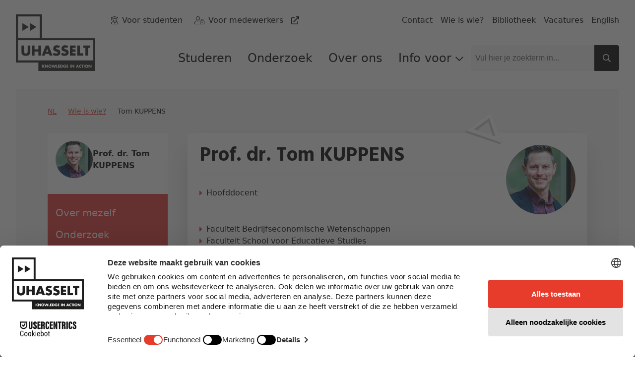

--- FILE ---
content_type: text/html; charset=utf-8
request_url: https://www.uhasselt.be/nl/wie-is-wie/tom-kuppens
body_size: 341033
content:
<!DOCTYPE html>

<html lang="nl">

<head prefix="og: http://ogp.me/ns#">
    
        <script src="https://web.cmp.usercentrics.eu/modules/autoblocker.js">
            </script>
    
    <script id="usercentrics-cmp" data-settings-id="0Ub36Mj3mp-yS8" data-language="nl" async src="https://web.cmp.usercentrics.eu/ui/loader.js">
    </script>

    <!-- safelist: privacyButton -->
    
<meta charset="UTF-8">
<meta http-equiv="x-ua-compatible"
      content="ie=edge">
<meta name="viewport"
      content="width=device-width, initial-scale=1" />

<title>
    Tom KUPPENS - UHasselt 
</title>


<link rel="canonical" href="https://www.uhasselt.be/nl/wie-is-wie/tom-kuppens">


<meta property="og:locale"
      content="nl_BE" />
<meta property="og:type"
      content="article" />
<meta property="og:url"
      content="https://www.uhasselt.be/nl/wie-is-wie/tom-kuppens" />
<meta property="og:site_name"
      content="UHasselt" />
<meta property="og:title"
      content="Tom KUPPENS - UHasselt " />



<meta name="twitter:card"
      content="summary_large_image">
<meta name="twitter:site"
      content="@uhasselt">
<meta name="twitter:title"
      content="Tom KUPPENS - UHasselt ">




    <link rel="icon" sizes="32x32" href="/media/ipqjpjbk/favicon_uhasselt.jpg?width=32&amp;height=32">
    <link rel="icon" sizes="57x57" href="/media/ipqjpjbk/favicon_uhasselt.jpg?width=57&amp;height=57">
    <link rel="icon" sizes="76x76" href="/media/ipqjpjbk/favicon_uhasselt.jpg?width=76&amp;height=76">
    <link rel="icon" sizes="96x96" href="/media/ipqjpjbk/favicon_uhasselt.jpg?width=96&amp;height=96">
    <link rel="icon" sizes="128x128" href="/media/ipqjpjbk/favicon_uhasselt.jpg?width=128&amp;height=128">
    <link rel="icon" sizes="192x192" href="/media/ipqjpjbk/favicon_uhasselt.jpg?width=192&amp;height=192">
    <link rel="icon" sizes="228x228" href="/media/ipqjpjbk/favicon_uhasselt.jpg?width=228&amp;height=228">
    <link rel="shortcut icon" sizes="196x196" href="/media/ipqjpjbk/favicon_uhasselt.jpg?width=196&amp;height=196">
    <link rel="apple-touch-icon" sizes="120x120" href="/media/ipqjpjbk/favicon_uhasselt.jpg?width=120&amp;height=120">
    <link rel="apple-touch-icon" sizes="152x152" href="/media/ipqjpjbk/favicon_uhasselt.jpg?width=152&amp;height=152">
    <link rel="apple-touch-icon" sizes="180x180" href="/media/ipqjpjbk/favicon_uhasselt.jpg?width=180&amp;height=180">


    <link rel="stylesheet" media="screen" href="/assets/css/styles.css?v=sld6sUzCcKtI_p0wDERz84CmJdGsWlKPmX0tgNEP3Mo">
    <link rel="stylesheet" media="print" href="/assets/css/print.css?v=PS_BEuBi6kzJgR-NURcCZTEGgye0s7TEDTEphHbM3mg">
    
        <!-- Google Tag Manager -->
        <script type="text/plain" data-usercentrics="Google Tag Manager">
            (function (w, d, s, l, i) {
                w[l] = w[l] || []; w[l].push({
                    'gtm.start':
                        new Date().getTime(), event: 'gtm.js'
                }); var f = d.getElementsByTagName(s)[0],
                    j = d.createElement(s), dl = l != 'dataLayer' ? '&l=' + l : ''; j.async = true; j.src =
                    'https://www.googletagmanager.com/gtm.js?id=' + i + dl; f.parentNode.insertBefore(j, f);
            })(window, document, 'script', 'dataLayer', 'GTM-MJGB79');</script>
        <!-- End Google Tag Manager -->

</head>

<body class="dt-wieiswiedetail did-1431 add-padding publiek">
    
        <!-- Google Tag Manager (noscript) -->
        <noscript>
            <iframe src="https://www.googletagmanager.com/ns.html?id=GTM-MJGB79"
                    height="0" width="0" style="display:none;visibility:hidden">
            </iframe>
        </noscript>
        <!-- End Google Tag Manager (noscript) -->


    



    <div id="uhasselt-page">
        

<div class="nav-desktop-wrapper">
    <nav class="nav-desktop uhasselt-container"
         id="nav-dekstop-search">
        <div class="nav-wrapper">
            <div class="logo-wrapper">
                <a class="logo"
                   href="/nl">
                        <img src="/media/tk4a3sbh/uhasselt-standaard.png"
                             alt="logo">
                </a>
            </div>
            <div class="type-utils-wrapper no-underline">
                <ul class="type-nav">
                            <li class="">
                                
    <span class="icon fal fa-user-graduate"></span>

                                

    <a href="/nl/info-voor/studenten"
       class="link"
       aria-label="Voor studenten"
       title="Voor studenten"
       alt="Voor studenten"
            >
        
            <span class="text">Voor studenten</span>
        
        </a>

                            </li>
                            <li class="">
                                
    <span class="icon fal fa-user-lock"></span>

                                

    <a href="https://intranet.uhasselt.be/"
       class="link"
       aria-label="Voor medewerkers"
       title="Voor medewerkers"
       alt="Voor medewerkers"
     rel="noopener noreferrer"      target="_blank"     >
        
            <span class="text">Voor medewerkers</span>

    <span class="icon far fa-external-link"></span>
        
        </a>

                            </li>
                </ul>

                <ul class="util-nav">
                        <li class="">
                            

    <a href="/nl/over-uhasselt/contact"
       class="link"
       aria-label="Contact"
       title="Contact"
       alt="Contact"
            >
        
            <span class="text">Contact</span>
        
        </a>

                        </li>
                        <li class="">
                            

    <a href="/nl/wie-is-wie"
       class="link"
       aria-label="Wie is wie?"
       title="Wie is wie?"
       alt="Wie is wie?"
            >
        
            <span class="text">Wie is wie?</span>
        
        </a>

                        </li>
                        <li class="">
                            

    <a href="/nl/universiteitsbibliotheek"
       class="link"
       aria-label="Bibliotheek"
       title="Bibliotheek"
       alt="Bibliotheek"
            >
        
            <span class="text">Bibliotheek</span>
        
        </a>

                        </li>
                        <li class="">
                            

    <a href="/nl/over-uhasselt/werken-bij-uhasselt/vacatures"
       class="link"
       aria-label="Vacatures"
       title="Vacatures"
       alt="Vacatures"
            >
        
            <span class="text">Vacatures</span>
        
        </a>

                        </li>
                        <li class="">
                            

    <a href="/en"
       class="link"
       aria-label="English"
       title="English"
       alt="English"
            >
        
            <span class="text">English</span>
        
        </a>

                        </li>
                </ul>
            </div>
            <div class="main-wrapper">
                <ul class="page-nav">
                            <li class="level-1">
                                <a href="/nl/info-voor/studenten">
                                    Studeren
                                </a>
                            </li>
                            <li class="level-1">
                                <a href="/nl/onderzoek">
                                    Onderzoek
                                </a>
                            </li>
                            <li class="level-1">
                                <a href="/nl/over-uhasselt">
                                    Over ons
                                </a>
                            </li>
                            <li class="level-1">
                                <input type="checkbox"
                                       id="page-nav-checkbox66201268"
                                       class="page-nav-checkbox">
                                <label for="page-nav-checkbox66201268"
                                       class="page-nav-label">
                                    Info voor
                                    
    <span class="icon far fa-chevron-down fa-xs"></span>

                                </label>
                                <div class="page-nav-sub">
                                    <ul>
                                            <li class="level-2">
                                                <a href="/nl/info-voor/toekomstige-studenten">
                                                    
    <span class="icon fas fa-caret-right fa-xs"></span>
Toekomstige studenten
                                                </a>
                                            </li>
                                            <li class="level-2">
                                                <a href="/nl/info-voor/studenten">
                                                    
    <span class="icon fas fa-caret-right fa-xs"></span>
Studenten
                                                </a>
                                            </li>
                                            <li class="level-2">
                                                <a href="/nl/onderzoek">
                                                    
    <span class="icon fas fa-caret-right fa-xs"></span>
Onderzoekers
                                                </a>
                                            </li>
                                            <li class="level-2">
                                                <a href="/nl/info-voor/alumni">
                                                    
    <span class="icon fas fa-caret-right fa-xs"></span>
Alumni
                                                </a>
                                            </li>
                                            <li class="level-2">
                                                <a href="/nl/info-voor/bedrijven-en-organisaties">
                                                    
    <span class="icon fas fa-caret-right fa-xs"></span>
Bedrijven en organisaties
                                                </a>
                                            </li>
                                            <li class="level-2">
                                                <a href="/nl/info-voor/aanbod-voor-scholen-en-onderwijsprofessionals">
                                                    
    <span class="icon fas fa-caret-right fa-xs"></span>
Scholen en leerkrachten
                                                </a>
                                            </li>
                                            <li class="level-2">
                                                <a href="/nl/info-voor/pers-uhasselt">
                                                    
    <span class="icon fas fa-caret-right fa-xs"></span>
Pers
                                                </a>
                                            </li>
                                            <li class="level-2">
                                                <a href="https://intranet.uhasselt.be/" target="_blank">
                                                    
    <span class="icon fas fa-caret-right fa-xs"></span>
Medewerkers
                                                </a>
                                            </li>
                                            <li class="level-2">
                                                <a href="/nl/over-uhasselt/werken-bij-uhasselt">
                                                    
    <span class="icon fas fa-caret-right fa-xs"></span>
Sollicitanten
                                                </a>
                                            </li>
                                            <li class="level-2">
                                                <a href="/nl/over-uhasselt/steun-uhasselt">
                                                    
    <span class="icon fas fa-caret-right fa-xs"></span>
Schenkers
                                                </a>
                                            </li>
                                    </ul>
                                </div>
                            </li>

                </ul>
                

<div class="search-field">
    
<span class="form-input-wrapper ">
    <input type="text"
     name="q"      id="checkbox-f1a329ddbeee40129819ee3e1e6e8150"     placeholder="Vul hier je zoekterm in..."
    class="form-input st-default-search-input"
     
        >


    
    <span class="icon far fa-times form-input-error-icon"></span>


    
    <span class="icon far fa-check form-input-valid-icon"></span>

</span>


    
<button  class="button main-search-button st-search-show-outputs button-noframe" type="submit" title="Search button" >        <span>

    <span class="icon far fa-search"></span>
        </span>
</button>

</div>

            </div>

        </div>
    </nav>
</div>
<div class="nav-desktop-mobile">
    <a class="mobile-logo"
       href="/nl">
            <img src="/media/tk4a3sbh/uhasselt-standaard.png"
                 alt="logo">
    </a>
    <a id="nav-toggle-search"
       href="#nav-mobile">
        
    <span class="icon far fa-search"></span>

    </a>
</div>


        <div id="uhasselt-content" data-sticky-container>
            

<div class="tpl-wiw-detail"
     data-sticky-container>
    <div class="uhasselt-container">
        
    <nav class="mol-breadcrumbs">
        <ol>
                <li>
                    

    <a href="/nl"
       class="link"
       aria-label="NL"
       title="NL"
       alt="NL"
            >
        
            <span class="text">NL</span>
        
        </a>

    <span class="icon fal fa-slash fa-sm"></span>

                </li>
                <li>
                    

    <a href="/nl/wie-is-wie"
       class="link"
       aria-label="Wie is wie?"
       title="Wie is wie?"
       alt="Wie is wie?"
            >
        
            <span class="text">Wie is wie?</span>
        
        </a>

    <span class="icon fal fa-slash fa-sm"></span>

                </li>
            <li>
                Tom KUPPENS
            </li>
        </ol>
    </nav>

        <div class="wrapper-wiw-detail">
            <div class="left">

    <div class="inpage-nav">

                <div class="wiw-nav-profile">
                    <div class="wrap-info">
                                <picture class="picture">
                                    <img src="data:image/png;base64, /9j/[base64]&#x2B;2IgBAQg8AAAAAAAYAAAAQAAAACgAAAFIDAAAKAAAAjal&#x2B;[base64]/Y/&#x2B;0ADEFkb2JlX0NNAAH/7gAOQWRvYmUAZIAAAAAB/9sAhAAMCAgICQgMCQkMEQsKCxEVDwwMDxUYExMVExMYEQwMDAwMDBEMDAwMDAwMDAwMDAwMDAwMDAwMDAwMDAwMDAwMAQ0LCw0ODRAODhAUDg4OFBQODg4OFBEMDAwMDBERDAwMDAwMEQwMDAwMDAwMDAwMDAwMDAwMDAwMDAwMDAwMDAz/wAARCAAqACIDASIAAhEBAxEB/90ABAAD/[base64]/[base64]/9oADAMBAAIRAxEAPwCpYx4b7wR4eCzcjrNVV1uNRU66&#x2B;ogWSCQB&#x2B;d6bW/zmz&#x2B;X6S6N2M2Dv&#x2B;iT25Q/qv1fE6TjXZOY7025mVbcw0VOsfYxrvSFnta7217fU93&#x2B;YmiIG7XwYeORB2Dj09RFz6GXY1&#x2B;O7JJbS99ZZU8tG/a17vzv8Gl9ZTP1Yu0j9OzT5heh9XzMfqeNm9Lax9uZjNDzXfW5rBY2LK3tyNvp7v5db1539Zg5v1bvrcdzm5LWE9pa7aef6qMQOLT7F2XHwShWxIec2P/eb9Ly5STe7x/wm3vx4pKGi6D//0CPsc4ljjEKNGf1PHZkdL6fc1hvqNtNLq53AyL/Qcxlv6Wtvv9J9f6elc/1D605pZtw6a2GI9Vw3vI8Wsn0m/wDgq5&#x2B;nP6lVluuL32ve4WPO4tcXD8&#x2B;p7ffVc38x1f8A569idLl8gFkV4dWHkzWQ1KwRt3fYcnrHWsLp/q5NrS&#x2B;ysDHLGFu&#x2B;2T&#x2B;ksx7KqX41Nft2s32&#x2B;rsXC/Wev0vq3YzUzfWSTySVpDqVFnSsGyvJfmB993266xxse0U0PubXY&#x2B;0/o/Se/dVVV&#x2B;i/nP531Fn/Wx9bvq859ZBY&#x2B;&#x2B;otcDII93uCbEEb3qv5m/djoOHThr&#x2B;84MO/8F2dkkt38r/DRwfopKu3n/9HgGEu3UjV20Ob8QdFcwKarcllbmGxlzSNgiTp6jPpOq2/R&#x2B;nvVPE/pg5/m&#x2B;/PKv9L/AKbifR/nR9P6P03c/wDBrR/RN9vwamK/ehX7wv8A7p1cHpnSLbbcdtW1u1pe1to4sD63Nsroe&#x2B;l/ouZ6taycu/IHRsrAudPo31uju14dbRkN/tvbvXVV/wDKNX0v5lvHH0n/APsp/p1zn1n/AKV1Tj&#x2B;dp&#x2B;jxwz6X/Cf6T/hFDPh4DVfRt81w3j/e4v8Am/pf9w19j/A/z2z5pKf/AL1pLMbT/9n/[base64]/gAAAAAAAAAAAAR3JuIGRvdWJAb&#x2B;[base64]/gAAAOEJJTQQNAAAAAAAEAAAAHjhCSU0EGQAAAAAABAAAAB44QklNA/MAAAAAAAkAAAAAAAAAAAEAOEJJTScQAAAAAAAKAAEAAAAAAAAAAjhCSU0D9QAAAAAASAAvZmYAAQBsZmYABgAAAAAAAQAvZmYAAQChmZoABgAAAAAAAQAyAAAAAQBaAAAABgAAAAAAAQA1AAAAAQAtAAAABgAAAAAAAThCSU0D&#x2B;AAAAAAAcAAA/////////////////////////////wPoAAAAAP////////////////////////////8D6AAAAAD/////////////////////////////A&#x2B;gAAAAA/////////////////////////////[base64]/wAAAAAAAAOEJJTQQUAAAAAAAEAAAAAThCSU0EDAAAAAAE3wAAAAEAAAAiAAAAKgAAAGgAABEQAAAEwwAYAAH/2P/tAAxBZG9iZV9DTQAB/&#x2B;4ADkFkb2JlAGSAAAAAAf/bAIQADAgICAkIDAkJDBELCgsRFQ8MDA8VGBMTFRMTGBEMDAwMDAwRDAwMDAwMDAwMDAwMDAwMDAwMDAwMDAwMDAwMDAENCwsNDg0QDg4QFA4ODhQUDg4ODhQRDAwMDAwREQwMDAwMDBEMDAwMDAwMDAwMDAwMDAwMDAwMDAwMDAwMDAwM/8AAEQgAKgAiAwEiAAIRAQMRAf/dAAQAA//[base64]/cRAAICAQIEBAMEBQYHBwYFNQEAAhEDITESBEFRYXEiEwUygZEUobFCI8FS0fAzJGLhcoKSQ1MVY3M08SUGFqKygwcmNcLSRJNUoxdkRVU2dGXi8rOEw9N14/NGlKSFtJXE1OT0pbXF1eX1VmZ2hpamtsbW5vYnN0dXZ3eHl6e3x//aAAwDAQACEQMRAD8AqWMeG&#x2B;8EeHgs3I6zVVdbjUVOuvqIFkgkAfnem1v85s/l&#x2B;kujdjNg7/ok9uUP6r9XxOk412TmO9NuZlW3MNFTrH2Ma70hZ7Wu9te31Pd/mJoiBu18GHjkQdg49PURc&#x2B;hl2NfjuySW0vfWWVPLRv2te787/BpfWUz9WLtI/Ts0&#x2B;YXofV8zH6njZvS2sfbmYzQ8131uawWNiyt7cjb6e7&#x2B;XW9ed/WYOb9W763Hc5uS1hPaWu2nn&#x2B;qjEDi0&#x2B;xdlx8EoVsSHnNj/3m/S8uUk3u8f8Jt78eKShoug//9Aj7HOJY4xCjRn9Tx2ZHS&#x2B;n3NYb6jbTS6udwMi/0HMZb&#x2B;lrb7/SfX&#x2B;npXP9Q&#x2B;tOaWbcOmthiPVcN7yPFrJ9Jv8A4Kufpz&#x2B;pVZbri99r3uFjzuLXFw/Pqe331XN/MdX/AOevYnS5fIBZFeHVh5M1kNSsEbd32HJ6x1rC6f6uTa0vsrAxyxhbvtk/pLMeyql&#x2B;NTX7drN9vq7Fwv1nr9L6t2M1M31kk8klaQ6lRZ0rBsryX5gffd9uuscbHtFND7m12PtP6P0nv3VVVfov5z&#x2B;d9RZ/1sfW76vOfWQWPvqLXAyCPd7gmxBG96r&#x2B;Zv3Y6Dh04a/vODDv/BdnZJLd/K/w0cH6KSrt5//R4BhLt1I1dtDm/EHRXMCmq3JZW5hsZc0jYIk6eoz6Tqtv0fp71TxP6YOf5vvzyr/S/wCm4n0f50fT&#x2B;j9N3P8Awa0f0Tfb8Gpiv3oV&#x2B;8L/AO6dXB6Z0i223HbVtbtaXtbaOLA&#x2B;tzbK6Hvpf6LmerWsnLvyB0bKwLnT6N9bo7teHW0ZDf7b2711Vf8AyjV9L&#x2B;Zbxx9J/wD7Kf6dc59Z/wCldU4/nafo8cM&#x2B;l/wn&#x2B;k/4RQz4eA1X0bfNcN4/3uL/AJv6X/cNfY/wP89s&#x2B;aSn/wC9aSzG0//ZADhCSU0EIQAAAAAAVwAAAAEBAAAADwBBAGQAbwBiAGUAIABQAGgAbwB0AG8AcwBoAG8AcAAAABQAQQBkAG8AYgBlACAAUABoAG8AdABvAHMAaABvAHAAIAAyADAAMgAyAAAAAQA4QklNBAYAAAAAAAcACAAAAAEBAP/hIFdodHRwOi8vbnMuYWRvYmUuY29tL3hhcC8xLjAvADw/eHBhY2tldCBiZWdpbj0i77u/IiBpZD0iVzVNME1wQ2VoaUh6cmVTek5UY3prYzlkIj8&#x2B;IDx4OnhtcG1ldGEgeG1sbnM6eD0iYWRvYmU6bnM6bWV0YS8iIHg6eG1wdGs9IkFkb2JlIFhNUCBDb3JlIDcuMS1jMDAwIDc5LmRhYmFjYmIsIDIwMjEvMDQvMTQtMDA6Mzk6NDQgICAgICAgICI&#x2B;IDxyZGY6UkRGIHhtbG5zOnJkZj0iaHR0cDovL3d3dy53My5vcmcvMTk5OS8wMi8yMi1yZGYtc3ludGF4LW5zIyI&#x2B;[base64]&#x2B;IDxyZGY6U2VxPiA8cmRmOmxpIHN0RXZ0OmFjdGlvbj0iZGVyaXZlZCIgc3RFdnQ6cGFyYW1ldGVycz0iY29udmVydGVkIGZyb20gaW1hZ2UveC1uaWtvbi1uZWYgdG8gaW1hZ2UvanBlZywgc2F2ZWQgdG8gbmV3IGxvY2F0aW9uIi8&#x2B;[base64]&#x2B;[base64]&#x2B;[base64]&#x2B;[base64]&#x2B;[base64]&#x2B;IDxjcnM6VG9uZUN1cnZlUFYyMDEyPiA8cmRmOlNlcT4gPHJkZjpsaT4wLCAwPC9yZGY6bGk&#x2B;IDxyZGY6bGk&#x2B;MjU1LCAyNTU8L3JkZjpsaT4gPC9yZGY6U2VxPiA8L2NyczpUb25lQ3VydmVQVjIwMTI&#x2B;IDxjcnM6VG9uZUN1cnZlUFYyMDEyUmVkPiA8cmRmOlNlcT4gPHJkZjpsaT4wLCAwPC9yZGY6bGk&#x2B;IDxyZGY6bGk&#x2B;MjU1LCAyNTU8L3JkZjpsaT4gPC9yZGY6U2VxPiA8L2NyczpUb25lQ3VydmVQVjIwMTJSZWQ&#x2B;IDxjcnM6VG9uZUN1cnZlUFYyMDEyR3JlZW4&#x2B;IDxyZGY6U2VxPiA8cmRmOmxpPjAsIDA8L3JkZjpsaT4gPHJkZjpsaT4yNTUsIDI1NTwvcmRmOmxpPiA8L3JkZjpTZXE&#x2B;IDwvY3JzOlRvbmVDdXJ2ZVBWMjAxMkdyZWVuPiA8Y3JzOlRvbmVDdXJ2ZVBWMjAxMkJsdWU&#x2B;IDxyZGY6U2VxPiA8cmRmOmxpPjAsIDA8L3JkZjpsaT4gPHJkZjpsaT4yNTUsIDI1NTwvcmRmOmxpPiA8L3JkZjpTZXE&#x2B;IDwvY3JzOlRvbmVDdXJ2ZVBWMjAxMkJsdWU&#x2B;IDwvcmRmOkRlc2NyaXB0aW9uPiA8L3JkZjpSREY&#x2B;[base64]/eHBhY2tldCBlbmQ9InciPz7/[base64]&#x2B;[base64]&#x2B;[base64]/gAUXy4AEM8UAAPtzAAEEwsAA1yeAAAAAVhZWiAAAAAAAEwJVgBQAAAAVx/[base64]&#x2B;AD7AP5BAYEEwQgBC0EOwRIBFUEYwRxBH4EjASaBKgEtgTEBNME4QTwBP4FDQUcBSsFOgVJBVgFZwV3BYYFlgWmBbUFxQXVBeUF9gYGBhYGJwY3BkgGWQZqBnsGjAadBq8GwAbRBuMG9QcHBxkHKwc9B08HYQd0B4YHmQesB78H0gflB/gICwgfCDIIRghaCG4IggiWCKoIvgjSCOcI&#x2B;wkQCSUJOglPCWQJeQmPCaQJugnPCeUJ&#x2B;woRCicKPQpUCmoKgQqYCq4KxQrcCvMLCwsiCzkLUQtpC4ALmAuwC8gL4Qv5DBIMKgxDDFwMdQyODKcMwAzZDPMNDQ0mDUANWg10DY4NqQ3DDd4N&#x2B;A4TDi4OSQ5kDn8Omw62DtIO7g8JDyUPQQ9eD3oPlg&#x2B;[base64]&#x2B;UH78f6iAVIEEgbCCYIMQg8CEcIUghdSGhIc4h&#x2B;yInIlUigiKvIt0jCiM4I2YjlCPCI/AkHyRNJHwkqyTaJQklOCVoJZclxyX3JicmVyaHJrcm6CcYJ0kneierJ9woDSg/KHEooijUKQYpOClrKZ0p0CoCKjUqaCqbKs8rAis2K2krnSvRLAUsOSxuLKIs1y0MLUEtdi2rLeEuFi5MLoIuty7uLyQvWi&#x2B;RL8cv/jA1MGwwpDDbMRIxSjGCMbox8jIqMmMymzLUMw0zRjN/M7gz8TQrNGU0njTYNRM1TTWHNcI1/TY3NnI2rjbpNyQ3YDecN9c4FDhQOIw4yDkFOUI5fzm8Ofk6Njp0OrI67zstO2s7qjvoPCc8ZTykPOM9Ij1hPaE94D4gPmA&#x2B;oD7gPyE/YT&#x2B;iP&#x2B;JAI0BkQKZA50EpQWpBrEHuQjBCckK1QvdDOkN9Q8BEA0RHRIpEzkUSRVVFmkXeRiJGZ0arRvBHNUd7R8BIBUhLSJFI10kdSWNJqUnwSjdKfUrESwxLU0uaS&#x2B;JMKkxyTLpNAk1KTZNN3E4lTm5Ot08AT0lPk0/dUCdQcVC7UQZRUFGbUeZSMVJ8UsdTE1NfU6pT9lRCVI9U21UoVXVVwlYPVlxWqVb3V0RXklfgWC9YfVjLWRpZaVm4WgdaVlqmWvVbRVuVW&#x2B;VcNVyGXNZdJ114XcleGl5sXr1fD19hX7NgBWBXYKpg/GFPYaJh9WJJYpxi8GNDY5dj62RAZJRk6WU9ZZJl52Y9ZpJm6Gc9Z5Nn6Wg/aJZo7GlDaZpp8WpIap9q92tPa6dr/2xXbK9tCG1gbbluEm5rbsRvHm94b9FwK3CGcOBxOnGVcfByS3KmcwFzXXO4dBR0cHTMdSh1hXXhdj52m3b4d1Z3s3gReG54zHkqeYl553pGeqV7BHtje8J8IXyBfOF9QX2hfgF&#x2B;Yn7CfyN/hH/lgEeAqIEKgWuBzYIwgpKC9INXg7qEHYSAhOOFR4Wrhg6GcobXhzuHn4gEiGmIzokziZmJ/opkisqLMIuWi/yMY4zKjTGNmI3/jmaOzo82j56QBpBukNaRP5GokhGSepLjk02TtpQglIqU9JVflcmWNJaflwqXdZfgmEyYuJkkmZCZ/JpomtWbQpuvnByciZz3nWSd0p5Anq6fHZ&#x2B;Ln/qgaaDYoUehtqImopajBqN2o&#x2B;akVqTHpTilqaYapoum/adup&#x2B;CoUqjEqTepqaocqo&#x2B;rAqt1q&#x2B;msXKzQrUStuK4trqGvFq&#x2B;LsACwdbDqsWCx1rJLssKzOLOutCW0nLUTtYq2AbZ5tvC3aLfguFm40blKucK6O7q1uy67p7whvJu9Fb2Pvgq&#x2B;hL7/v3q/9cBwwOzBZ8Hjwl/C28NYw9TEUcTOxUvFyMZGxsPHQce/yD3IvMk6ybnKOMq3yzbLtsw1zLXNNc21zjbOts83z7jQOdC60TzRvtI/0sHTRNPG1EnUy9VO1dHWVdbY11zX4Nhk2OjZbNnx2nba&#x2B;9uA3AXcit0Q3ZbeHN6i3ynfr&#x2B;A24L3hROHM4lPi2&#x2B;Nj4&#x2B;vkc&#x2B;T85YTmDeaW5x/nqegy6LzpRunQ6lvq5etw6/vshu0R7ZzuKO6070DvzPBY8OXxcvH/8ozzGfOn9DT0wvVQ9d72bfb794r4Gfio&#x2B;Tj5x/pX&#x2B;uf7d/wH/Jj9Kf26/kv&#x2B;3P9t////7gAOQWRvYmUAZEAAAAAB/9sAhAABAQEBAQEBAQEBAQEBAQEBAQEBAQEBAQEBAQEBAQEBAQEBAQEBAQEBAQEBAgICAgICAgICAgIDAwMDAwMDAwMDAQEBAQEBAQEBAQECAgECAgMDAwMDAwMDAwMDAwMDAwMDAwMDAwMDAwMDAwMDAwMDAwMDAwMDAwMDAwMDAwMDAwP/wAARCACxAI4DAREAAhEBAxEB/90ABAAS/8QBogAAAAYCAwEAAAAAAAAAAAAABwgGBQQJAwoCAQALAQAABgMBAQEAAAAAAAAAAAAGBQQDBwIIAQkACgsQAAIBAwQBAwMCAwMDAgYJdQECAwQRBRIGIQcTIgAIMRRBMiMVCVFCFmEkMxdScYEYYpElQ6Gx8CY0cgoZwdE1J&#x2B;FTNoLxkqJEVHNFRjdHYyhVVlcassLS4vJkg3SThGWjs8PT4yk4ZvN1Kjk6SElKWFlaZ2hpanZ3eHl6hYaHiImKlJWWl5iZmqSlpqeoqaq0tba3uLm6xMXGx8jJytTV1tfY2drk5ebn6Onq9PX29/j5&#x2B;hEAAgEDAgQEAwUEBAQGBgVtAQIDEQQhEgUxBgAiE0FRBzJhFHEIQoEjkRVSoWIWMwmxJMHRQ3LwF&#x2B;GCNCWSUxhjRPGisiY1GVQ2RWQnCnODk0Z0wtLi8lVldVY3hIWjs8PT4/MpGpSktMTU5PSVpbXF1eX1KEdXZjh2hpamtsbW5vZnd4eXp7fH1&#x2B;f3SFhoeIiYqLjI2Oj4OUlZaXmJmam5ydnp&#x2B;So6SlpqeoqaqrrK2ur6/9oADAMBAAIRAxEAPwAv0Mawi1/px9Qulh6jp/xH&#x2B;x9xVSp6w7YVA6mQFGsSSCvq5NyRzzz/AL0Pa6GOvEdJJkZmx0z5arGl0RgxYkE6uOP8f7K2/P193kWmQOnbaLSw1cOg6lmnWokYOwUsSASQBxaytc/T8e2Qukk&#x2B;fRsUDKFp09U1bOiAl9X4INyLccj&#x2B;tiRz&#x2B;T7sWrSvSNoEPXN6iSeVdUuon8AlV4&#x2B;gubeoj6&#x2B;22UtSnTiwKowuOnyioWnX0hhfm3IIB&#x2B;rf0P8AT2xoANSM9WWAsaVNOp5xMS6fMOGa3qF1K3sSAf0/4&#x2B;3/AIU&#x2B;Z6cMJQjSOlJQbUx1UCA1nKki1uBb6Cx/x/2/svkuJEfDY6OrWVQvcc9RMztuTFRmWmWwAJ1C7EWH14vfn6j2ttL7uCv0qokmaA9IqPNVMLeOf1AsRcnni30FrC4/3j2fjw2VSDnpsQAsPTrNJVJUMpDWBB9eo8nkAgfgD6e3liU0z0IILtYI9IbNOn6kx1W8cfiBZCbiwa17fn8n68H2oEsUTAMQKdJZ90Qkg16e8ZiZoshQPPwPv6Sw/tG88Z&#x2B;v9Qf6&#x2B;0F7uiq6JGclh/hHVPqUmikpx0n/AAdH7zkMf2Kkcj7ZT/jfxgf7Gx9jaJ3LAnz6A0hGkU4161fP57at/eD4sqoOmLrbsiRiP7Ifd6KCf6XNxb2dTf2ViK48GX/j46kb2qZRe7/U5KWn/H7jqnz4wCCTtXGJURrJAmJytTIrEBSKOimqbkm4DXQWJ/Pso3ju5T5mjHE2C/8AV0HqftlGnmzk&#x2B;TjTcP8ArDL/AJuhtgpK2PaVbdaePJ1DxVysdASoo4s5BOSr2KmaOI6yeDwPcNC4QyO1WMAAH2HTT/D1O2hxARgTHNfIjV/kHX//0CwfeyEg2ub/AKbm4X/VE/S9xb6e4uVD6dYkLEtDUdZDNU6R4yV1tcrfm/1Nieef6f1HtUjEY49J5I1BBA6iPSTyCR3JIKkAW4szcliObC3&#x2B;39vM2kdVRlVh03yUSBgTpVybBAA3Fv1fTT&#x2B;PaavSosSKVx1IjoY2AsbAhm1A8/UtqIP6QLc&#x2B;/dV68lCZJFjUX1MLseDzawIHN/6e98enlYGlcf6vLoZdvYNoqES1DRRo8bnyVMscMWmBddQ0k8xjjijpYzeRi2mJeWsPbKpI7aEjZn/ogn/BXo4giR0oq1YeXQP9odkYXaKUtTDRVeeSX72WenxVbjKJ8VR49Ueauq1ytRDJUxvG3kjSlSdpYVMotGNXsTbfyhu&#x2B;4wvNRYYhwLhu71oBkAcCT59KbbZrncHAVliWtAWDGtfs4emfPHTVh&#x2B;4tr02Abce6M5htiUVP4RVnP7o25LRQGqSSpoIf45jq&#x2B;bDiqraFPOsEk0c6BgjIGte95yDvdugnU28sZPlIFbh/C1P8Nfl1Wflfe/FMVjD47D&#x2B;AMD88MB548&#x2B;hNx&#x2B;/dp7gp8A9FuLF1sG7MZNl9tzJWKKXOY2mTXVVmOrHVaR4qdQNWpxqvZdR49hqbl7e0ZtG0z9vGik/MHFaj0Ir0xHZ7tbGVLmwmVoyA3aTpPlWnGvqK9Rq7bdFWolZTPHLBNGskMtPKk0ciyco8UkTOjxOBcMpIt9D7pbXMiAox7gcg8R9o4j8&#x2B;lJegOKN6H/KOko&#x2B;Kmp54xqUqj8g3AKgiwsPyPp7Xi97T69I3lbUKHoRKTMU9DTIzyKhAClCPoPpew/PHtCZJZGqT0zNKlPn1JbLRTzY2WFbyPkKLjV6bGpiH0tfn/b&#x2B;2jBJJLFx&#x2B;If4enY5CsLny0n/B0dHO1kogWMNdftxYAci8Y5vzzYe5ljhUUAGTToM6ySaDrWQ/nusf71fFcAm79V9gl050sG3meSf06ltf/H2vnSsdio/31J/x8dSj7UhTdcwmmQtp&#x2B;Xfc/wCHqmz4/TxU&#x2B;&#x2B;jLNI8EaYLLpLPHZXEclJKkkKtx42mRiA45U8&#x2B;yncyf6rcxqE71tUz6/qrinU9bQQOa&#x2B;Uqt2m9OP&#x2B;bMuftHQvSZjNybUpjU1sjYyCWpxOOIWNamOnasgFVG0wUK5NBLpEpuQTe9/cTpBah5gkY8QgMw8uGP5jh1ODSTm3i1SHQCVU4rSuc/Z5/5ev/RK8tBNGqs1&#x2B;SQb/QEf2b2Fh/r&#x2B;wEbcDrEzUuD06U8gKmOSJS/lSVZCBrYKhiMYsOQT6h/j7eWMBSpXpHO1Tjy6fIMi1BSZSKJUVcrjajGVKG5/wAmqmhmYqVtZ0kp1I&#x2B;o4591ClBLpFdSFT9hIyPmKdJdJLKQeHQe1NUGlKIBw9la31I&#x2B;hAFgOfaZYlJIJz0ZIB4daZx1mp5ZLS6gbBSX&#x2B;th/qjqI06bC5vb28IFwR1sJUVHRfO3PlZ190pmqrbtVBVbj3Tip8TT7hp8ZVYmKh2k&#x2B;XpWyccdSMhX0c25t1YvCgZCowVCTVwUskTzPEJFUibZuV/3mi3d5P4NlqHADW/8ApQSABTzNT5gdCbZeVbvc0jvHbw7RqlcEs4BpUYIRCe0OcEggA06ADOd4R9y4DK7/AMfnMxlNgYSox&#x2B;ys7hshujZ2L07y3qlZT4Pe0lUtHWYjL9U7eoI4aigo6ZUjOZDDMLIkABlfa7PadtgY7Xb/AKCrQnt1FmHx6jXUF4j&#x2B;lxxjoZJti2Lw2bRrHIasukOe1CDpbIbxHOGJJ7fgp1XpSHbXWSUuU7QxO5t7bPw8KbY7I2fl95Z/OwbtqJdwZCCpymEyGLrv4fiM/R4yppKoY6SelpEIkMMk0gXWVyeHGR4xkdKUarEkmvH9nlw9OhjHcTXJZIGVHJqrBVXQKDBByRUHIqfWg6ODmt/fG/DdbdPx6Mj2d0VgN65ZNvdg7MrKIb22JnslTJX1nXPcmx1WjbcWVydDFrgyNRSRPl6WjVlqI6lJYhaYbdGkBKiW2DfGpBZSfwuvmaeo8vXq8P7xke7AkEV2yZRqmNwPxxtkr81qdJPAih6EvePzpwnxoq&#x2B;qsX0ltHCZX4xbzq62p2EklCKvMbcqJ8tTUGfxuIrBU01TS7x6o3okldjoq9PtMzg8lAzalc6NXG7fRvALZK23kRwqD5f4aEenVbbbPq1mN3KTfKBWuKgjFfKhGDTgQejV9rfLTB9V7D2XMuf663p2NmcDuLf&#x2B;Bba9Vk6Hont7ZtDm0hzeI2HkaxU3J1t3TUJT1tfVbe3AskFPXRzxU9QsZiEhVzDa7RuNshuYlN6x1LIgAah4gkAVJ9HGfUdFH9WLfdpLhLiFoCvb/wAMR6YYHhLHkAjzX5g0Gvrvf2we8tgYTszrrJvX4XMUsD1FFUqkOX27kZofNPhdwUiXWkydOdQIvpk0Fl4HuHr61ksbhoH4cVPky&#x2B;o/yjyPUZbls97tN5LZXijWtaMK6XH8S18vl5cOuNbA7VJja6kNp9P045uB&#x2B;eB9fbaGi6uiVojrOcdKfHiNJsbG7qpFfQ/gEn/KIrXH15/3j2YWIVpoiRU61/w9WkqInA/h6Pxk6BZqfUrKP8nXn8n9sX&#x2B;nP19ye8gVuiIoOtYP&#x2B;fBxvb4vQgghOpd9kj6aWbekguL/AIYD2tnYmKxznwn/AJuOpQ9qaC55iPnS0/49c9Uz9ERQz7zWKdXcfw&#x2B;pk8cf6pFhilcoP6lgLWF7&#x2B;yzeGEfKHMjFqSi2T/q4Bn59T3sqlub&#x2B;UABVPq2r/wA4ZD/k6MzVYChfa2KoxSZI08NHXSmkMZWdK6WdJS4IGh6eWRVNj6xoI&#x2B;tvcHx30niXEupfFqufIjhw&#x2B;zqentlNvClG0gHHoa1r9h6//9JJ/wB1qWqj0rGTqtf08H6G9/wfYb8NKV4DrEVIC4yc9R59jQRrrAJsRyWAYE3IK/U2HtlljFKN099GafFnoPc1i2pGlC6ySrKLn6AcG1uC3tiRQKUzjpvwFStckdISOlKuSy3YG7XJvp1E2sB9T/t/acKASR1YsCKU6ZOx6HMy9e7rn2/vio63q8bt7OZJ910dNjqivohRYqqnphTtlg2MpVNSiiSSUMAhOlSwX2tsSv1MSG2ErMwAU1IyeNBkkcR9nSvap4VvrdJbIXAZ1AQ105OSQMnHWsXn55dz7li3Pvyat3Dhczmty4Snr83GxpsnS1iU/wB5vnGVjFDLl6jLSxzVjorSqtrOzskSyhJGtVaZAYlqgqBQLijAYA&#x2B;dOH8usg4nEaC3tKJJpVqLihGPDNPID4Rw&#x2B;VBXoa/jpvDtHrGpy1BsbE46q633zBUYncG2N2TuuBymOo6ylqHqKncUeLrazbtRjc3SmTD5mKCWAqxp62B4GdfaWy3x7CdoYihgNQVY4/b5EH4Twpggjpffcs/va3jmmWQ3CZVkHdXh8PAgg0ZfXKkEA9DVUdH9j5DJ0u6djNgdhZ3PtSzzdN73zGz85sffZldqTKT7ArMHm9xLJgKuMkTYPLw0ppmkZaCbxOlPEpa4gmbxobhI5D/oZYEN66CCTT&#x2B;i3DyNMdMjaNwiVoZtummtl4ShWVk8xrqBkeUi8fxCuS2Zf4xbRo6zP1j1Wc6K3pQw0ke/Oishjcrvuinx6zRZHEZ/YW&#x2B;tuVdRNXYNquOJ6CSrkp9y4CoXxVUVXSsKgoZ5LSMs00gjmrQqTk/mK8PI4PqOlttZXrxpoXxYCcMaCnkQRw9aimlvKhx0ZHY3wH&#x2B;R3dvXmW2BtfblVkaCrNNXDIyY6t25Rbwo8YJJH3U2EqYWXEdibZE8DK9MRTV4AkKgzTxkskv2ZTFEupSKn508/t&#x2B;zo/tOXnkljaQkEfCaDAP4a8dP28Py6Lh8oPhz8ger9q0jbk2dW0r0u9ZtzQV9LTzU1DlZcvt&#x2B;no9wVOFhi8kOJlgz&#x2B;Fklr6WYIKlKmJ1ZblGKFvNUgieoqDSvCv8AxX5joz3DYbmxh8do6xigxn/V/g6FH&#x2B;VFuLObT7g3fs6qqqwbW33s2PHUtDVVEpx1Bu3AVCZSkxGPhIajr8hR4tamQ1EbF2oJPXfQQGeYrQzbKLxFq0MgJPyOGH2A0PUR87xRy2au6gTQtUfNTitfQ&#x2B;nqOrt8ljnad2Vfq9wbfpJvpPHNl9hS3TXHUjIHUMTEazTplOPr1r8ZoNwuSojJy2pgKmO4I&#x2B;gA/wB79qbSRUlQHjqH&#x2B;HqkrqsLFj&#x2B;HqxGpnaKk0kEr4AOb3A8Q/wB7v7k8qGIbzHQf8VTxHWsD/PcEjdjfGtgpYN0vvEoLEjjfFTrIA4&#x2B;h59q5wfCsgBX9J/8Aj3Upe1bL9RzDU&#x2B;dn/hueqaugZEj7M2&#x2B;7xtJEsVU9QNbI4iSCUyGMg2F04F&#x2B;PZJzGQeTd&#x2B;RP7Q2q8fKkq06yH5a7eauXHPAXR4ef6Ulfz6PfV1yR5LFQ6ozDOarK/Z6kMCwKZZfCEHrExMYYgt9f9f3A8ULm1uZKZFB&#x2B;dR/LqfHkQPCtcEE/4f5&#x2B;fX//T4zPLRhyAw0j6fTSLni1/wfYVmqoArjrE5dSgZz1ENZVVEagEE3&#x2B;n&#x2B;0m9wbWufbCxu3AdOBpCMdM&#x2B;QwT1gZmVVYRsSLfm973P1NvatbZindx6o8bAVPQV5XFNSzSkIbXNtPA1G92soCgN7QOuhqdJnwpr0EPdtHG3RPb5nxJzunYeZFNhPIYv4rkHitRRO4aM/ZUko887Kdaxx3AJ9nvK1rJeb7YRRsQVLOacaKpJ/LyJ9DjpVshI3awYPpAcEn5edPmeH59UN/G7455T5CV/V2w5KryZ2vzNRtuTb0lA7w4rH0mWqKzN5HHGkEtItbVSZSOkdWKBUR5pCSqe5GvQ0e3RCUA3WRTyBJPD9oHWQW1L9ZvpihqLV3FDXitAPPPEE/y63kOhP5XPSPXm3tgYjI7dpZqvbuJj&#x2B;wlrlps1TQzxRnXVfbv9uXqZCxV2MgUC4Rfz7JZNtsbK18WWLXOuTU&#x2B;f&#x2B;rHUtWt1K9wYIO23Q0X/AFcfn0c7Yf8ALj6FnrZp59l4qsrq2Qz1FfNEMdQ0slOwNM9PjMc8WtYzyPNJM&#x2B;uxBHsKRxpNKxQaWJriop9nyHQsub5IIYyVrpoKUBr61r0c7qr&#x2B;XD8SsFFWVNL1dgkq66rFZmKoY&#x2B;P&#x2B;IV9fHF455pZWVm0SaiQACNPBJN/ZvbWsEaZBJrmuSftr0ENx3W7mk4RqPIKoUU8uHE/Po7Gy&#x2B;hemNlRfb7c2VgqSERtCUOPhLGOQoXRiYwBrMaiwAACgD6e1IESL2rToolur2RtbSZ&#x2B;XRWflF8Nuj&#x2B;9KH&#x2B;G5vZmBmqZKk1tMtRDKtJU5CmgMMlNkzT3lWGto/wBtpgC62UgkrySXltDJIpAo1ainr/n6Fm1btdRwPHcjxbYijKaGqngR8wcjrTG&#x2B;X/8ALz3J8R/lknbO1tuZDHbPwWd23m4kgqaDJYvb22MvuKDA7gjqsdiKOl&#x2B;8qtx4rJzRQ1UMaWhpUhMZnc6hfstkm57fLDcL&#x2B;m40PwIFe0kj14N&#x2B;XUNc&#x2B;RwR3N1YihtpYzo4jiKinppb1&#x2B;2vS1qK6IVtQlqhBFPPH46yCSkqtCSOqGqpJlSakqiADJDIqvE91YAggRdJYy7fcXFjMP1onKn/AGpwfzFD&#x2B;fWOWqQSPHL/AGimh/L0P&#x2B;bqEMhB99QBLsTkKHi/BH3URPP1sPbfhL4sbAZ1D/COm7gsysCfLo9ORcSQgpf1Qi4PAHoHJt9D7kwEZB6I86wR5jrWS/nuav8ASH8ZFBIt0vvZms1rA72qBqBH0HA9rZQfCsSP98P/AMf6ln2rI8bmHGa2f&#x2B;G56pg6IiB3rDVvMtPDSUshnmI5SKSOXWfoTpIjsbcm/sj3pXflDmSQAEi3jHzzKP8AN1kJsUqrzfynCzEarlz8u2GQno4shmFTTzvULJUHFPXxhowFp6MySnxRn6GOSljYHnXY&#x2B;4ZVB9HIAma0&#x2B;046ng18ZDqNdNfyz/k6/9R4zMQM73jZtLH&#x2B;vqsbL9Be1/ZGYGZu4Y6xQYks2PPrBRU1gB4gt7nToFgfzbj6g&#x2B;1kcSBa6R0ojUU6n1FE7ISiMwIsAB/X&#x2B;vNjcC/uzoNJ0jp7Rj4ekFkduTVLkshUFrAEH/X9J&#x2B;hPskltpWdjp8&#x2B;kkluxJOnonHzV3DRdYdNYgy5WLCZLeW&#x2B;sbtuirpB5RBRw0VVkcvK1MUkWqWGmiEpJGmHx6muLKRlyNEtpf313I9GEOkf7ZhX&#x2B;Q6NeWNskuNwmYJqCRk0&#x2B;ZNB/q8&#x2B;kb/LZzfWWxflTh8FsPDUGSwudpKTJ/dxU88WSiqcOlFQ1e7c19yZnwceUikEkNMkplrpG1y6QCPYq3u&#x2B;t4WjENDGf2/afSvp58epz5M2ueW6V7hWWdTivDPkvrTgT5cB1tZZTfOZhylKaXM0MeNkYuJ4YDL44Y0v9s8RLaboLEqbagb&#x2B;4x3jeJpmaOOUeET/qHWSOzbFbxwqWtWMwHA/4a/5&#x2B;jf8AXm95ZabGNHpkkUxh3mqPtCYphqZnVkcO0QYsAASf959pLa4cFSM/nT/VTpLuO3lfFZhg&#x2B;QFcj9nHowW3szl6XIeemyywxSyFWWSmqpNZDEho3VkUfTi55Hs1SSRTqR6V&#x2B;3oOyQwyQsskNW&#x2B;RGP8AD0Mq5PM6HWlyiS1bU4aQSQziJA/P1WolYyhSOADbj2tZpNGHGo/b0TJDCSC8J8OuKEV/wDHSNymTy7VUUFbGHnjKGExakLhCCwMh0r5SCQBzc8W9lUzSagrDPl0fWkEAjLoew8a/5vTognzX2piNy5jZ8dZVQUFPktvZnAbvinkMK5rbeVyMVIMbLMkMxo/4dU1iTiZQTENTWH6gLeULpxPPb6vnT59R37gbfE9rb3JQauAp/q/Z1rO96mjw/aObwdNmBuCowOjbOYzsRl&#x2B;2zGZ27fFy19MJrsI6ikihJBJN&#x2B;SWLaiVc8xRf1heeFaCSFCf9NQg/4BXrFvd7Z7a&#x2B;kDA1YV/yV/PoNICZa7GBmsBkKDVaw4&#x2B;6i5v&#x2B;SPx7CQjYumPxD/D0UyA6Djy6sQrAPD6Sf8yvPH4jHpNvchUyeijrWN/nuux7M&#x2B;NVMimSU9I7mWOOK5cyVO&#x2B;60KoVbly2n9I&#x2B;p9rpizR2QAJJgelPUvTHrnqVfan/AHI5iLMAqmzJJ9KXJz6fb1Tr0DT/AHG766ilcQa8LXvMZbRiOOkgmkmLFlJWRNNgOLn2R72TFylzGpB8Qwwin2TCtfmOFOshNgj8bnDlJwRoWeY1&#x2B;23k4evRinqZlSN2r0EstMIkk8R5pUp5yWLXMYi&#x2B;2v6RYXF/cRivgsNBpStPzHU5kESINeSOP5Hr/9UYMjgywdyp1D&#x2B;lr2tcXNh9QfdJASKBc9Y9PtsSipGekz/B6nyAISwvwf6X4t&#x2B;bW/w9sJDJXH/F9E8sBRyEGOlZQ4RtA8x4txcc8D&#x2B;n0t7XR25p3YHSiCF8FxQdNeVoYIAwBS4tyBcXtq/17D2gugitRePV5tAAFc9Ul/zjJJJOtPj5S&#x2B;aWCgqe3M/S5SaGOMiCgk2xAtXUySOCYmpoGYpb6ljwePanbpjElyV9BX7M9DD2&#x2B;jSTcdxB&#x2B;Lwlp/vXTF/K8xGV3PluyOzcVSVFJhsRmaPa2AmyUJL0m2MJIkEeOIptMT1eRq0epeaQ62EqWJAJ9l&#x2B;837vCYgSSRQV9P8/WR3Ke1a70XIoERgSfn6D7ettbqTZ&#x2B;5c5gcfuKbCZHJUYMMLUglBilgmW54GhxMgJ0gsNaf4ewzBYTFUkaNiK8K8epcm3e2QNbxzqkp86ZBH8v5dWF9Ubi2tt&#x2B;GGiyWFpaUxTnS5pUldxAC8wkRmkcyQLdT/aABHs9gRIaAxClegxuMN3dBnEzGo9fXh&#x2B;3j9vRlIt&#x2B;7OmpjXQ1NFFBG8CyhvtgoWVyIxExUEi40kWuDb8&#x2B;zHx4dNaAfs6Dg2q&#x2B;STwtDEkGnHy6E/C792&#x2B;9OseOjWsIDEsYYIdIQC6GWVo1ZB&#x2B;WJ9uGZeCLXosn2y4jcmZtJ&#x2B;RJ4/Z001U5zFWKwtHDAi64FV4JzJIWPFPGjtK66TdioNh9f6&#x2B;0jxuxLsMD/V9vS2B/BXwgKsTniP2/7PVZ38xnr7Ibz&#x2B;PG/tz4irq6HP8AVaJ2BhZseagVNV/BY5Iqmjf7V1kqsbXrMsdRAdUcsJbWDa4SRTS28glhYqwIOMfl9h6VXltb3lsRMqsNNKGlB&#x2B;3zHl1qy0uO3jvvcXcG7NubM3TlcXs/N0e6d95nEYTJZ7bWx6be2DxeSqKfNZmlgqcbiaHH5qqnpYvKYRTrGqDUqBws3KY3UsEhqXVMn7TXrFf3J224Td0ubayle0jtqu6ozLGPEKgyMoolTwLEVr0341mNfjlLkgZCiAsNV/8AKorc3tYe0UYUunrUf4eoyYjQ9D5dWPVL2gvf6Qi4H&#x2B;MY5tzx7GZyT0QlgPPrV&#x2B;/ns1V&#x2B;4&#x2B;goUJDUnQ1ZKpU2aNp985R0ZCLFGVlvce1V0SsNjpORA2f9v5f5&#x2B;pX9pu6fmGowXtB9vZOTX9vVSPx7pJq3duUCFnqW25lBSqAzvNWS08vhQgcv5HBuD&#x2B;r2T72CeUd9kdsCKIn85RxPWQewSaOb&#x2B;VY0GWmmAA&#x2B;VvJ5dDdVRSJPjKLTJ9zO9STIUATyx0EqeFYObj7jgrxb6W9xUqDwZX8qD/COprdyJYlp3En&#x2B;QPX//1jN/ao6IxYXZFJA5FrA8n8WB9rhCn8NT1BDMXFSfLrHHQRgAhAGubMFB/H4/xI&#x2B;ntzRQEinSYhVqxA6w1yPFCbDRoW63&#x2B;o55NuP949tTGkZFei&#x2B;6udKkDoKMrU&#x2B;SYiokkjp3kWOSWNwkqRswWRkbkKyobi44PsN3UiAkljSv59Bu4upPDneNv1ArEfaAafz6p8&#x2B;V/ZGP&#x2B;ZG2N5fHjLda4XrX5C/H7svLL15lNtR1eO697ZpMRT1sODG4Iq6eu/gfYuX2xJ5JZpZloK&#x2B;eESIsZk8SoNt32QvOlzt4QoxjLJUCgPaWUk5IyTWh444ddCdw9pORbDlDlHmTk6Iw7hdbPazatRZbjxYo3lEh82WUkI2kMtShLKAeji/yreqmoPiFU7s3JNDjI8huvP8A95C9GaZsZFivuIa&#x2B;WCGRUAqpKqnLFZCXTSAoP09iG&#x2B;26MI8kzqqqpY/ZTiPtHRJyhdym0aOGIszTEAedRgg/YehVy383jD9IZSj2Pl95ZXG4Wgocs219qbU25kN37ly9Ni1qnyW4qvEYdFmmbF0NM8jS1c8MdlbQDpNghFudxfMLfbkZ1BoKAUqfUnz/AM3UkLZ7BtsE11v04RzVixqTQEV0gAkLkA44kAnojmX/AJsm69272q&#x2B;6ehvkLvyt2nR5fDYLcuM7N6uy2F67GSyKVE9LgZM7QZyoONy2VpaGeSmCK05C8hh7L9zh5islW5mjJt3NAysCAwzppTBpn5jPRnsO58pbxcy2mz3viSxLrMEiMCU4axXJFcVBwfIdbH/8pjtnsf8AmFdS76z25KOk2tT4qqyeyZ3w08r4/wDj2KroMjRZDHfdImQgemREEt7MjOVIt7X7Et5uEV1HcPRRwP25H5j1HV&#x2B;aNz2vZodtv7e3BvDMTpyQVAKsK8CGrgH7R0QP5e/zSO2OvuzN19F7XzORwNVsrcW48P4tqdcZrf8A2Hu6n2XrTcOT2/QT5LBYSKmo4qeT95pm1kehWbgksl3zHc3p262tl&#x2B;PStWoSa0Br8&#x2B;jCDbuWLXbZd7lmKQrFrlbSXKAjUVRBxP7T0/fHn&#x2B;a1sbtvrDGVVY3zd2ljds7nhxM/bO5OhMtksDjtwmJ6lZtxT7PyO4ajE4pEV3lrYqcQUak&#x2B;Z04Uime13vaNvjm3GymSNanWo1UoKtjDaV9afz6AdpfcqcybhdDl/cYZ2AAZXDRgljQAvQxh2/gLV4EYz1sJ7TyUnbHxw3TNn8jDuiozuw954WuztBGVg3LBX7eqmoJsar&#x2B;iparhkR0mT9ZKk2b2ptmS6ht5Khndh3eRBIp0Gt0t3sZr62WNkjSMkKclSoNan5EUp1V9Q7K3V0t8GNhddbCzOKodgdqTdh7r&#x2B;Rm68AIVr9&#x2B;5NOu955IbdyNdStM&#x2B;H2PskY&#x2B;hxs6TWqMjUU0hk8cUmhyvdrq5utx2xNsuabWL4CQqamRUDhkanwoGAJHxNShx0LNh5b2Ie1vu63M9ko5ht&#x2B;Tr2W3MgosMkyIRKmoDXM6MFRhVYwe2rVPVEe2Z5pf4FLImlpJsU7KQB6mlpy4t&#x2B;CCT/re14ZhJGKfiH&#x2B;EdcyYHdrZCeOgf4OHVkFa/pFvoIhyBf/dY&#x2B;gH9Pzf2OfX16LmA1cMHrV&#x2B;/nr8959KLpNx8f1YN/ZOremYY2P0JAvf/AB9v3QJS1A4iBv8Aj3Uu&#x2B;09FuOYP&#x2B;atp/wBW5uqw/ik0MfYFVPO1IsFNt/I1c0lc3&#x2B;TxJSY&#x2B;unaRlUh9SFBpI512/r7KOYAx5H5iVB3NHbqPUnxh5dT/AMuivPXJ7EjSs1wTXhi2k/1fPoT2z0gdM000Rd8l542dUYqPI9RLNENPoQ6FB/JF/cbeCpBt9JqI6fyp&#x2B;3qZjK&#x2B;JC34/9nr/1zSxTwWCXHCqBa30AFuOLn/efahbyAH4s9QLpCqdR6cxU0cUYZmHC2/H1t9R/T/ivvb38Cgkt0XXNxEgqWHDpD5/MxMjiL/UkXH9eeAPoLj2R3W6o1Quegzf36MGCHHQD5/Ik&#x2B;QC3PpYG/1a4t/T/D2RvK0xJY9Bx7gmvl1VN8pet9wY/OdkZjEZ2v25R98b465j3BuXHSmkqMBt2LFY/b&#x2B;UrKisBDJQUldQytIAV8jaUJ9VvaPcYbpbW6NtIa3LprGaFUULRuFQfMVFT11P&#x2B;73zBY84&#x2B;zfJU09vG91sdvPYOpFf1YZC0bUOAZImjK1B8&#x2B;r3fgttjHSbl3x0bha5azr/AAWLx2e2vLlIqebJZSuytS9XNVV5MLU1TSZOOYGeMRHy8cHj2J7i7knkMZf9PwYwK8TRAM&#x2B;uOI6Itrtodvti/g0YSyMxHlqdq/mCaA9G5zP8rKRs5l93dP7a672zm9xutVmf4xgsbk6Cr8gk8sdbhKyOWqeWMzOYXpZ4iquyvHyfZdFYXts3ibXMLeQmtQFP7VP8iDUcOjOPe9qd5P3rG0sRFNPkw8u7yHkwKkH16xZv&#x2B;WvNtbq7P4zesHXEuAo4JssmxdidRbI2/t&#x2B;fOUsJFFkstC&#x2B;NqzkKunFhA7qskSXsQAfZlM&#x2B;5tayfvbcWuQoqF0KiV9WpUt9lR07s8&#x2B;xG8hsuXdgt9vglca5FYl2X8QHAD7c/Lo4v8mzZlB1l1z2rgMTtlcLhIdy1m4sCYykrZefIUcUmZyAqlulbJPlYzd1uoI0jgW912C2eK3kcrRWqR6EedOte48Fo0e0RWMxKq5Rq8cmor8/9jpSdq/BrZ/cW4pM/S5PJbA3jRVVbmIs3h8fjazyVmTnkec1lDXU7U9faY6xC7raQkqy3PvbWVveh45gUlXIdDRgeGfJvsP7eqWPMNxsB&#x2B;osWjlt5jpeOQErRfMEdy19RXHkehz6J&#x2B;G2&#x2B;Ni08dVX9u43dlGEWGno59rQ41xFJYVVJItPWT09MJXT9yPRIjWs1/r7eit7&#x2B;NdMu7SzLSgD&#x2B;Q9OJ/wAvQZ3rmDa7yYqNhS3OolhEaKT5NTStT/Swehz7K2lQbY2NlqKClpMdIaWOkSXERRY6OniqZ4aeplooKdY4KB5I530iJVVCfoCPbNzWJVGBJUUI8s8ekdpL9UZGBZo9Jw2ScHtJ4nGKnPVRfz62bgPjF8P/AJGYvbUOH2/he5N&#x2B;4zb/AFbtvFftPi8F2RlqGffMlLEzsZ46iPGVz/cJy4llLcC/svstrh2sbm8QURzTNIoA4GTLkeua5&#x2B;Z6LvevnS4m9pREZ5Pr2sYNulcn4v1BoUfMQKdSnCha061sse/jrccV9IOQoQq/gD7qGwH9Pbq/HH/ph/h6wS1KIiB6dWKMdUDF2J/auB9LDQB9eT&#x2B;fY2PHHDotRSVJJ61hv57DX7p6IUMSR8fXLc/2TvjMkEj8X0&#x2B;1F6eyzp/vlv8Ajx6ln2nANzzET/vy0/6tzdVVfGMxLvTNmamSsifZu4IXpnZk8nmx86hkdSpWWIi63NiRz7J91H/IX3shs6bf&#x2B;co6yE2Aj&#x2B;t3LSlKjXP/ACtpejVSbd2/HjIW/hpNXPgv4tqPIWIYyoqVjWMXCgxwM3JH&#x2B;8&#x2B;4qW6laeRdeVk0/nqA6m9oY1jjOnuKavy0k/5Ov//QHaXJxpcx/wCvdmH6h/sefYXkmkU4NB1i1uW9jSQjDpqqcyzArcDVdRpa5459stJI1at0C7jdJpSc9MtRUGVWLMPpweB9f8PwSfbYjY5p0wJy/wATZ6DvLUyF7s1wLng8av6n8292KFKdbBDH8&#x2B;kTWnH0NXj9yZCkwdfSbeotwUeSx25qBcpt2s2/uOgbH5aHLY&#x2B;V1ianjLRyGQnVAAZUZJFVwb7RKGult5ACsgKivAMRitfI8D6cRQ9ZF/d15/3Dljmj&#x2B;pnij9y73OlKmnhXkYPhSKfSVAYXU4LeGaEjMn46/IfFdeZjLdl7GzFHuako8huDYVJuSiFttrLgJ4KJocI/lnkaiw2r7ek1NI4p1Qly1/ZNuFz9LK0sDhhGxSvlUVBp8hwHy6zqG2xWu&#x2B;TbbuULCJtLOh&#x2B;Iau4BvnU1YevV3nxr/mE7Z3FJC2Tz1M1fFTwR/ZM7BZpGVdTU4/zYZVB1KpLXIJFz7LrPfkW6LyTVH&#x2B;r8h0MN99vLO82xJdsRTGTUkEVHyPmekJ82/wCYDS0uAylPioGy2ydry4bPdp0W3snAmUy20Kepjly&#x2B;16esiZ4qbMZShVkFOWSVlJuRcAmb74Lpm0Qa7VMsAaFv6Pp&#x2B;R6Q7ByTabTC9xPLovyrKjutViJx4gU0Laa1Hl6dTv5en8yz4NZ7Y2b3tsTe&#x2B;Y2fQ1FFm8Xn&#x2B;v8&#x2B;08L7EXHRyTyy0mL8QkocdCwHofTIv19QNyaJzXsimGLS8Enh4QivH&#x2B;GlQQD6dItz9v&#x2B;Z93tGFvd2l1bxTrJ41Qjk8NMoY1BYZBoVbgKHo/XW/zd2J3LtDJbo&#x2B;MOy939g4TaNdLjt2753jiq/Y&#x2B;2tzTxU7VVTQbGqdxwU9fvDMxFltJSwCjij/AFzXIUrILlrm2mubCxkIT8TjR4h8woOTT1pTyr0C9y5Qj2u5WDmffbaOackxxWx8V4hWgeXT2xofQksx4LivTvtv5mbTz&#x2B;0a7ee1shVRU1LU1FJuHENJH/EMDmKOY0&#x2B;QxuTppCklJVUzAi5GlwOOSPZO&#x2B;&#x2B;wtaSzxalKHuXzBByD6HoxHt7Ou4W9jeqjK4rFJQ6XUioII4j1HEVzjqBnPkDjN47N3Bk58j9ztzE0Umd3LVUy1EklJgMT5MhlBFD66gfc4unlIVbuSvHPHsst9zFxDO5fWAakLk09AONT5DiT03vOwQ7NNbx1SFq6dTkBFxl5G&#x2B;ELHxZjhVqTgdUZfzTfkVsjujeHTnXfTu8Kbd/U/XWzJ9z00&#x2B;KqaiqxcW595eOPEYtauYlqiba2zIEgaM800tZID62b2IiY3t7UWxrAEwM4rmlDmqjBrkGo6w4&#x2B;8RvUknMm3csC&#x2B;gma0RprnwZI5UN1L2qfFiZo3JhGsBWIUSAmhNOqw6CglWrxx0X/3IUTXtYC1RFe/u8UBLofKo/w9QIkdVZiPLqwWRSKdmJv&#x2B;wLLb6koBf/YH/Y&#x2B;xcalqn16SZI61gf56Y1d3dHoAF0fHhX1/6of33zXH&#x2B;wII/wBj7fvvhsx5&#x2B;C3/AB49Sl7Tki55i/5q2n/Vubqqz40&#x2B;MbvyjsC0sWArjTqAtnmkpKuNVe9gVYv9PZduJD8q74jUwLan5y1NT&#x2B;XU/bGSvOnKlMgvc/t&#x2B;mkp0c&#x2B;vqvHicNNA96qq2rJg62JVvAstPgswsTSKRrWRvIigD08f09wvDQ7ndoQPDEwYH/br/ALJ6n2ZSLO0cH9QxFSPLCN/xXX//0VdVSVMa3ZmAN72HAX8&#x2B;w68RGadYPvHIwqzHpvTIeNwGPH04N&#x2B;P63&#x2B;tx&#x2B;P6&#x2B;2hEK6j0jZGXFOpgrVYEfXUCRexa5/wB5/wBh7eAA4DrYqBgZ6Za6CSoBv6VHIYfm34/2590lQuBTp&#x2B;Lz9eolJgophJHOiyrMskc8ckaSxzRSIY5YJYnBjlikjYq6sNLKSCCPeooQDV2z0oDyAqyuQwIIINCCDUEEZBBAIINQRUHoufbWHwGyarb&#x2B;xsNhMTtvae4MGYMVRYShpMRi8XkKSslgmipcdRR09JTidagOTGgLSOWa5N/ZXzBGPoAYR2Cv7ePWcP3bN/vt52Pfot03Ca53GDctRlmdpJHE8at3O5LNQpQVOBgdSsT033Flvj8d9dK0m4czntg9h0m1e6cHsuGin7CxOy6qOWng3Htb7&#x2B;ZEQR1Rp2qZUjlmhppTKguvsBWVg9xPLO5LWyaSUX4iD5j5Vwesp5OabnbYrexWXw9erS5&#x2B;Go/CfRqZB6KTu35YdH7JpNz/ABh3Lh&#x2B;2Ok8xujMtV5PH7&#x2B;2/uGvzu/srPNSR1FauZkoqmh3JRV1bEyxGKUvJIQosVt7kS3nisdveWPa2js8liSCR82AyKeRpgefSD94T3u4Rbfeb2i3TrqXxCyI60BPhuw8N6V7lVtVQcVB6Tfxx&#x2B;MXVc24E3ft/O/JQVWb3Tj8HRZHYHQW/M1jMlkc8xzO0sBUwrJT0VVV5OhXTGJ0kDxAsADx7J7e82y4kd2dxpJKhULfbTHH5DJ8uhxt9lZ28cz/1w2&#x2B;OVImeQPMEpEhGpjX8KHBPEdbHHTnz7&#x2B;Ifx92XkMPvHs7PdawbfxsOPqqzt/YW&#x2B;&#x2B;qqSOeerrYcjSwVW4qWr269bl6&#x2B;mmjh&#x2B;3lEamF14Bt7FtlzdtchSyRpWuKUClG1GnEAZ/ydAXmbkrdXSbdotw26Tblq7OlzEUUY0uxOggDUtdVSSygZI6y/B3eHUHdHf3ZfZHRm8z2D1N2iz0O5sHQqa3C0uWpaFo5dyNVF9FMk1TGEjOkmQKAeefYeCbZcbldT2rHuBWWMgjJ8yD/LrW773u0HLFrZ31EuYGVoJA3l6LTjqU54A8R0a/5PU2F6H&#x2B;KXdNDhpUpa7LYXHbLx0qTMZpsluLJpRVJd767PS1rhgP6AX/HtvYtuisJkhXNGBPnXTU/5uoq92uaLj&#x2B;ofMe8SyHW1q0KV4BrgrEAPyLda9mIwkM80aoghp19EcShVUKP9QFtY2/2/sZrGZXqT1z2gtUQrFAirEOAAoB9gGOhQi2/QQikcgavuaT03seJ4ze/59mscSpp1dHhjCR5Hl/k6NBWxoIGsQF8N7f8AIFh/sfZpXU4J9eiQgafl1q1fz0X/AOM69LKt7j470uocgqH3tnCbj&#x2B;hA/wBj7tf1P01P98H/AI8epP8Aain1HMdf9/Wv/VqXqsH4tRUsm9smainlqWTBztCIjpETCGoDTytYhY47jk8XIv7LdzOnlHmQ07tFtT/nL1PewBv68cofweJck/8AZO9OjislMuaFK1QpV6SFIqTU4lWl/u5W1bVX&#x2B;b9TtJHa97BwPx7hJfFrI1O7Vx&#x2B;esY/1eXWQTMnixp&#x2B;GnD5aGNf2/wA&#x2B;v//SX&#x2B;eLqgCpYi/H4Nh9TwDz7Lp49PljrDOZKqKr0F880iySBi31JsbHSfpwf8fp7ThNNCcnoudaYI6ccZIXZdZOm9r8j/obke6ScR0l0MF1HpXA08aENZiFJ5PA/qf9j7p8q56bAIJNemyTJRxk&#x2B;PSPov1HAvzf/E/j2zKxUUX06XJkj7OitfLzGVtb1Yu8Mc3iyOx8jS161DWVlo6udYamPV9CXOlkH&#x2B;qX2nkjaewvVbJXSwr9pUj8wesmPu37mbbeeZrFXpG8EMtPmrlCfmRqH5dN/wAJPm/U9N76oc/NA9ThN&#x2B;4hNmdh4NpxJBla9IRDhdxUhn8giy6RKIJBx5kCH8H2ArR5Nu3RAo7SdJ&#x2B;any&#x2B;0f4esz9wWLctrk1nIow&#x2B;Tj/P5/Lqy/wCVWz&#x2B;mOw9lbGzm7OvdmdkbB3AsVQ1Pl8TTZGswle0iz0Wb25l2QV&#x2B;288lbH9vO0EkRWeOz8AH3ISbosMY1QpLbP8SMKgj/AAgjp7lyQK6/UKHRSDpZQysPNShww9DgjiCOlX8R&#x2B;6vjf1Vg6ba&#x2B;2999j43AY/d0GdxVNTZHOzVGEzO3oPDTiu&#x2B;4pZo/sMbqaPzI7QgkfngmdpfbNGVK2EiUYMAhwCOBoDinQh3va&#x2B;QOYl8a35es7e7ELJIAjxo4J79Pea1xQUycfPqyfCdN/D/5O1GB3BmdhYnuKv2fXw1u3ouxg&#x2B;8dnbWzKmasjyowGaokwmVzFO1XIyCaCo8bPqUBgD7XC42tnE1nZRi5VdOsgFlFSeJ86kn1qegHua/1cgFvt1nbwwz1bUqHxWpReLO&#x2B;kYHAA4FM9MW7utui/iJvzdfcez9uYrHb233FCm4KrFUmOoUlrGLLHI9JQR0tLBrgjMsqJGPFBEC3B5Bm8pZbZK&#x2B;5gVvJeJ86nz/Pz&#x2B;Q6K4Ny3LfI49rnatrGfnUn&#x2B;kTWpHAE&#x2B;Z6qB&#x2B;TXeu6O466Xb9R93RbZw&#x2B;S&#x2B;8no63UtXmMvHJLUU9bU07G9LTU/3ZeKI&#x2B;vVpYmwA912dJgBeT/HIO0einz&#x2B;0/wCDrGD7w3uPa7puEft1sCH93bbOrXUnDxblFosK/wBC31Es34pTQYXos&#x2B;AoJTOXC6tPC8fSwtfgWIA9jKzJY1HUD7cjManpdNR1AkpgYiP8opuT/TzRn6/j2a6GwfLo5kt2ZTT0/wAnRg8gjpA549NOeAL29I5/xt7XD4h0HGUqCD1q0fz0mv3t0tY&#x2B;ofHah1W/IO9879Wtza/u24YFqf8AhB/48epN9p/9yeY/XxrX/q1L1Wj8UKSrrt4bgpKSQRmq23NSz2/zj00wleaKI/6uRI/p/T2WbpJ4XJ/M0pyqrbfzl6nzl8B&#x2B;e&#x2B;ToR&#x2B;Nrr&#x2B;Vu/RwPs5F3lIzwTGF3pdtxMwOhb7ZyDOkepdRk8MRU6Tb1c8&#x2B;4RSUGCV9Xnq/42P8AP1kEyUvEUjj2/wDVNj/k6//TH3K4qKspRUwoHWSO5VRfSbeoEi/u1wuSadYvzbcgjLBa16AvNY&#x2B;SCRx47WZgeP8AbW4/r7LCMkHoJ3VuQxFMg9RcdBMwvpIUHm9yeD9DxfTf/be08i4r5jpC0RA&#x2B;HHUyvSpihb1G7AmwJH4&#x2B;v9Le0ojcMD8&#x2B;k5jFD5dJSleQ1Cx&#x2B;t3Z1VUALSOSeFVBcubn/AGHvcoopqMjq6EIuDgdFs74&#x2B;WPTeyMt131rktw7O3dtvsfcOT2h2rk8NncTnqPrXG1EK4nB1uXqcdU1VFSZGk3dWU7VtPI4lhxwlkYKQD7F&#x2B;y8oX9/y/zLvksU0SW0aLCpSgmkY63U1yAsQLKaULkLUV6yN&#x2B;75sl8eYLze5YXS18DwVDVTxA5DPIoYASLHRRg4LahWhHVdO49q5Pprce49vZJqqq2nBlGWlylNeorNuyip89C8kiDVPS0jqEEq30WDElHU&#x2B;4dv443uInOHxQ&#x2B;vy&#x2B;3rMyOO4tY7iGQVQf4PKv&#x2B;XrYy&#x2B;AfafSvyd6LrNgdlZ/D4bJrkIKShlatp8ap3VFQyPPRzxNO0MtTuWCjWcTw6KeScHVpkY&#x2B;xNaWcFxGFNB6EHz/znong3O/hnRoO4q1CvmFPp50X88dWRbG&#x2B;LXxupMXtTM77mpHb&#x2B;M02Posdi6GWmyD1FYVipK6rNM0kYdkcK7xlze6nUSCDa3sLaFItSfipitTXoTzbnubSSwbfbKW8MsWbTpx5Dhn7aYzXqzTZ3X3WHXONbJY/IxUeNoKWQ0xldaOnqFpI3eORvGsTSICti7okjDUGPB9mTWUaUZMR&#x2B;deo33fcr6Z2inT9Q5IGSPl/sA09Oqxc1v8AwPyN7ryVHh8Ucxsnq/J1NXuPO1MAGHrquBkmegp0IEVdNkaiICokcHw0EKoReXkHXiQ7puaqF1W8Ir9p8vtqf5Do75eLWSwPcLp1tqb/AEq5IHpQZ6pT3PkKrO57c&#x2B;cnBMma3Jn8qSb2K12Wq5oSB9Agp3RQBwFAtwPZyYtAXH8uub&#x2B;63Um5b3vO6zGpuLyeWvqHldh/KnUvbgEVrqD9Cx&#x2B;gI/pz&#x2B;PZpt7hWAPSqzchscOlZkspDGKVFCAmop78Xt&#x2B;8gsT9Bz7PSwAHR014qqQTmh6GKslZ6eRvr&#x2B;1&#x2B;o/wDBPz/T2759B0ylh/qx1qx/zz3Ld&#x2B;dPJewj&#x2B;OeK1C4/t7zzpt/jdiPbu48LUeluf&#x2B;PN1KHtQP1&#x2B;Y29Z7X&#x2B;UL9V8fC1o03/nJH1OsW3aiQoq&#x2B;rUtBktLBrWQI9iTxx7LN7CtyNzQA9SRaV&#x2B;X6vU78ttp9xeSGIwDef8AaO3&#x2B;r8ujHVFXkJ8dj81LSutHRbyqFpKgzapJMjNQvBVIgU&#x2B;WNUSRAQ31U8fX3CMYSk6UxoH/AB5ep/kJLwOeIkOa&#x2B;ek9f//UMfBTz0M4BRzA1g8ZNlZH&#x2B;jj/AAP9R7PGtNQpx6xnM5GNWOus5s6CpCVMaKySWYMlmFmFzyOOPoT/AF9l0tooJIFOk8lh4&#x2B;VUHpHTYODG62CKoQH6i17fX&#x2B;t&#x2B;D7LJI0Bz0VXViIVJ09Bdv3OYTZ218zvjeOWx&#x2B;0NlYCD7vObt3DM2NwOLpi6wxNU1rxsHkqZnEcUMQknmlISNGY29tWlvNfXUdlYwtNdvhUXLHzOPIAZJNABkkdBeaKSaZLe3iZ53aiqoJYk8AAMkn5dUS/MT&#x2B;ZZtzcuxt3dbfGuHNrFuGnm29uXuTLrPgchDg6iMnMUPXe2Y9eVoJMvSo9LJl694XjpZH8MKOwdZY2D22ntJoNz3yeLXC4YQJ&#x2B;oAVzWRuBpT4V7QcliBQjvlflOSHcbSfe4wSBrSHBVmwFMrV00BIbw1JYkBWA6pW2vvNIaCbY9SqxY6DI5Ssp0ISAV0GdjgashrNJaJlganUIbg&#x2B;M2/p7GcEklxab3y/ZxuZ1vHvCpC6pYpBUso4lkk7CorqUqaY6y55J3KxgntH3d0UGAwIxZgtZGAfxCe3SQKlm0kZFc9Hv8Ajj8x6XJw4jqjurIwyNQpFt7au&#x2B;MnOoo8tgqcfZY/aG8q2pBCS4unKx43KykK8SrS1hCLFPHj77kcky2vibttsTGymq2inenDUxAwKtWoHA8KHBkzljm2zurn9ybxMi3UblI5q/pvRiBExOSAtBHK1KjtfyYmhq8Xvvp7dcW9&#x2B;l8/XHGZeJqbLYaYSGhrKOGYaUkpQDLQ1FBNc&#x2B;SG&#x2B;gWLqYyD7hq33a5t0a0uWJA&#x2B;E8CPUH1r0Mdx5cltbr94WKUZfiX7Mg044&#x2B;X546NtsT&#x2B;ZL8ltobJo9lUtZlMjh66oSmqvtq5a&#x2B;DHVLTSS09RjclXa2MAqqcNIomip1kUIgVhpKyHebxRIiXZCHyJPD5efSY7tcq9vLLZRvMmA1K/t8jj1&#x2B;zo4nQvyo&#x2B;Y3yv3NhOnzuPPbTwO4MuabcmfvNNncxjoI2iqKDF0IH2uBjhXmaq5d2lIGonhdFu97dEWwuy7EcKmg/wBXmOiDdnku2E89vHFEvooBP59X879w20fgv8K&#x2B;5t&#x2B;iiWSk6v6Y37vvJUEMvlnlpsHtXJyQo1Q15qnJ5XKSfu1EhLyTSA/gexXtNgLVQJmLu7qXIpqpUV0jhWlSBwr0RQ3EF9LNFNMYNv8ABZC4FTGrAq0gHmUBLU8yKdUkbWy&#x2B;C351/sXfW2KmOuwG9to4Dc&#x2B;Jq4mDh6bL42nqWgkYcCoo52eGZTyskZB9ijeLEWUzQ8UwyNw1xuNUbj5OpB&#x2B;2vWB/OPLN5yfv&#x2B;58sbiUa7s5NOtDVJYyA0U0beaTRlXB8qkcQelrjcQVjHAB02v8An/Ycj&#x2B;vtDaJ3V6KrWMFBTj59QMtjJ2aEKrFVqKYlraeFmQkX/PHs2IYaa&#x2B;R6vcxNpFPLodJoylG4YWHj1WNz/YPH&#x2B;w9rsa6jh0XqO3rVY/nlS3&#x2B;Q3VSENpT48YIJx&#x2B;X3bnCTe3Iv7tuRzbf88/8Az8epV9p1q/MTA/8AEi3/AJQN/n6r7&#x2B;HFWlJvrcQaOOY1W2Kmljjk51TTUtWqLGnAklv9B/S/sn3tgvJXNNDxFp&#x2B;3xD1OvLi15/5OPp9Z/wBo7dGKlydV/dikwUcqNUDtiqWonaAHxzmKARxRhPWKZkspL8ljce4WRBSZqf6ADx&#x2B;Y6ndpOyJQe76kg/s/wdf/1UJtTsneGHJGSyQyOEp1D1hq5BGlBT/Qzff1MqQ0cUdv1SMI7cEj3jra&#x2B;8&#x2B;/RSRRTFZC5oqKCXY&#x2B;iKKszeiqCT6dRvHyPt0dWUvoHGpwB61PD8zToNeyf5k3SXVjVVHgs3m&#x2B;2tx04eObbOxIadMJSVI1qKfNb6zLQ7YodMyhXNK1dpvf/D3k5yRyH7v86xwX93s67Ps7AHxL1SkrKc1S3xJkechiHQa3i&#x2B;5M2QBIr/x7gjCxmq/mQGZqekaP&#x2B;XVW/e380f5Z7xjq12RlNndFYc1MkdPQbGwq7x3PTRxhvJ972DuWFVqahqd1bTSUtJEr3KggLfIK29m9i2azEu5ztfbiMMXqYqg5KxoUShFKBixGak46BMe8WG73gVbKRrXDCrCHUCKBWX9SX4q1YMlRTtXPVYO7&#x2B;ze4e1Z9wbg7K7N35vykxtM0NTPuPN1cmNmy1W5q6Cf7CepqaFayGipXmDRRMI/TZVvq9mFhttrYmdrO1hjt4oyp8OKOIHVkGoBaukGuSCOI8&#x2B;hIU2yxO3WtnYxR3lzMGAq0jhEGl1DGjaC7BdJIrnJpToBa96qOmpPW5p6iGom9cc1KAkpaNpjIHeCrUPKBqFlNwAPrdmfWEiOrsYGuCMHBNchuIHocefQutFgaa4GkeKjKOIbIoQKYKGgOOOCSeg6ykK0FVDkI0SUQ1J8oQOFZGPphYMbK6RrcD/G/0t7j/mqC520x7xtlwyXkTaSyVB0H8J/LNOND9nQ92C9hFxB9ZbCWAUJRqEMBx&#x2B;2pP2VH29OGU0ZCgWqpIYgtRLG8jWHkJkNtCRi&#x2B;pS7i4/w9hiSZbiS3a7uHe3WBtAY9oBBYjJpnOfU56lfekj3DaPrdqsolM86FyB3kkhaBQDWhIDD0HDo2vx1&#x2B;Wm5esKrE7L7Cep3V1xKyYyn8kc9Xntr0wOiKoxMiN91V4yiHBgu00cXpi1KoiMO71yxDvBnuNsi0Xa1Yg07h6Gn4vmBT19ehPy3zTf8AL8lrtm7s1xt8jeGlAzSJTzQZZoxwoe9eCggU6um2ts3BUY2VvDC1mKqdlb/aLJ7ay&#x2B;XqYpdj7ghqalGq4qTOQRz0h8VaXE6FEnpahCk0UbA&#x2B;wKm2SQSlLuMq44hsf6qjh68epIeCzuf1LZgVbIpQgg5B&#x2B;w9bCnxu27tPqqgxOZwGG2t/H66OmWGsx&#x2B;UgnpquWEiT9iOGOokx1FHHUuI0QeSbVe4OmwpsI7O30vFCmsjyNf8AiugrveyXNwDqLBBmlKCh/wAPz6Fn&#x2B;ZznM1Vfyw/nXkMrU2kk&#x2B;OG5Vo0MBp7pJXYOHXEkrM8unzurFySBaw49iWAFyFcdpP8AL/V/PoI3VvHt&#x2B;2309uCJljJB40OPLhSvH5V614f5TW86rOfHms60ys71kOxPtN1bNrTL5Y6fa276mpGS2zeSRpjUbb3PS1Ib0hBDURWtqFxtvdtb/wBU&#x2B;X94E1JVYwsG4&#x2B;Gw1xtqoBSOQSQ6SdQqvl1Dn3l&#x2B;Ur7Ty1zVFtyizigS2eRCCEWXVNaRSAsXZwPEVHA0CMBTmnVqGMhiYnUygC5H04/HN/7J/wAPz7C23yxM9BIpH29YsWkEqnuQ06yZaOBIAXkQt54VAuLkmVALD&#x2B;h9nLMg4sKH5jpXcKVQ1B6WNfIhpHsTfxNYC4HCfS3059qQaEfb0QK1Rgdap388lrfIXqkXvq&#x2B;PGAVgb2sd2ZxwAfp&#x2B;oX923L4rb/nn/wCfm6lb2n/tOYvlc2//AGjnohHwspKeq7DzwnSV3p9sVVTS&#x2B;MfpqkpKrxO5&#x2B;gRS3Psj5iOnknmb01WY/wCqh/2Op85VAbn7lSor2XhH2iA/7PQwLUSxYN6KSGaHI1XfLU1LWGHS9XTQ1VPUVEq6n1yGBAsdl9IAN/cSKi&#x2B;G8mrt&#x2B;kB&#x2B;w&#x2B;n7eppOoFIiKMb0ivqONev/1tfbsXsbsbseGpxm98zXZTFA&#x2B;WgoJSuP27TNUERgpi8c9NQ1L1A0tHLNFNEFOkNf1e87&#x2B;SvZD2n9sTMeTOQ7K2v2WgvJQ1zdEcK/UTM7qTx1JoU8OsAtz9w&#x2B;bOYjC&#x2B;48yTPCrHVDHSNKih/[base64]&#x2B;Y885zjoY7I6RqHH&#x2B;5a1JIwRV6FTWgoQSCBig7T&#x2B;LoCc4cht55MTnpT/AHKylRBPDX0sUMmR2rXSACKkyU0KlpMXk&#x2B;EMratIJUabFTGu7LdbJdP&#x2B;9H/5C87KBMijxLSTyE1OMExx4hroJoaDBlPbBabuqX&#x2B;1R/8AImgRlKMSI7pBxaNScSR/EFFK0qa1BGfK4OUxyVeUYSRMkLJWQTLGPtbs33OPeFpqWSGCYBQCpBsbAm3swuLKVC5uyGUUOtSKUrXUjLVSA1APL0rjpqw3NA629iumUFgUYV7uGmQHSwYrUk19M8eg83FtlJKciGCqM1bE7UbN4H&#x2B;&#x2B;FPGGqJ6JSYv2oxIt5JdDPCDIqn2HN62qG8tmjijZmlU6T2nVQdxStB5jvahKjUFPQv2femWUGWRPDjIDjuGjUe0Oc5ND2rqCv2Fh0icHt/K11AHiiFVDj62dBEg1TD7ZVM/jLeJJEZpV/buZL2NtPPuJLXaVt4p7UXssclGjfBMfHtJ40NMVAAAJ6yL5dttw3bb7O4jt457eCcMiVHi4XUwAqoKsSKISXLAU7anp1yO2qiKKGUtLJ5k1UEUKc1M45jkjlUtJBJFqDuDblbe67Py/cz34tbbbKXiuGd6MWSMGjgrwKngDSufToS8z7ZBY7XDuVzvGu0kQ/TqukLLNSqMsgOpHWod1JGVpxx1cD/LO&#x2B;SI2HBuLrHs6jo93dO7nkp23psDckX3mJqcmIo4W3btmndZRtbfGPoyqrXUhgjrFTTW3ULIgi3f2w/rNaWthHaqd2d3EEkegDSzERxzliK1kqa5IBpGQaqVOy87WcUF1db9uK24hhTxZJFk1&#x2B;KihpnVI1YMhiKgkAHxAZJe0gjbd&#x2B;OFF1htTCUs3XslDUQZFPtsFVZpa/KVO162eh&#x2B;4oZc7tvJVMM0NdjY5o5XoKkqKiLQyloZFkOPt/y9ccsbldbZf2oiv4yQRUOoIxrVgdLrXzBIJwaHob3ks91BEZY5VgKhqEFGYGh05GpSQQcioBBpnpJ/zvuy8rt3&#x2B;Vr37LiJoJazsReuerK2oWAQxTYzc2&#x2B;NsruHJw0kbt9rI9NjXVYx6EM5UcL7UwguRIvcVUt9tB/nzT8ugndWJuQdsVtPjssdTkqHah/wBMQOFftPWv/wDyrcJnMN1Fm974HERVuUoMJuLB5TGTZBI/7w5SGCSowlDFRU8bV&#x2B;PpUWjpUar0tHLUMGZTa5nPZeT4ee/bmflbddxaye9dUhnpQWkyMGSRy/YxkUD9JSDSlTU9GvuBtEl9yZzFtUW3i43K12nxjEKPJczW4LwrEqfqKsDJ4ZmcFGLuFWig9WgdP9u7W7m2hBvLZNZMsQKQ5vA1zwHNbarmLqtJkkpyElpp2jYwVKqsc6j9KMCgw6535Q599p9&#x2B;GycyyExTAtbXUerwLpBxMZOVkT/RYH/Uj49ykN1hzytfcrc4bW&#x2B;4bRCvixkLNC1PEgc8A9OKt&#x2B;CQDS/CisCoVmbqK01OPUyMwevoxa5sV8yHi30b/X9kNhv&#x2B;5zbvtMT3jlHuYwRXyLjqu/bTZRbdfyrbrrWFyD9inoZsgdNNPc29BuCeSdP/ABH&#x2B;HvJ1v7Rvt/y9Y929dH5daq388F0k&#x2B;RHVynWGT47bcKnjSWbdOcNj9Pol/wDY2973E91uP&#x2B;XYf8ebqXPaiteYCKUN1AP&#x2B;zfoinwnyVLjOx83LWv4qabbNVTSSto0J5aKs0GQuQFUygc/UH2HuZ9Tcj8yqoqfEs/8Aq4esgeT6D3B5UJagEd7/ANo56HPN0ePpqbZmQaqpmq8jvvL5SM&#x2B;aUwxGCuyM81dp1HSsjQxtquFNgbWBHuI4fGNnd44RAfzUU/w9TVMqC4s8jWZmP8mPX//X1dtv7sx&#x2B;axcsmPphT4&#x2B;qmgepxdT/ALjlw1U1MJaSqhSN2go6BoGLNEhGuQLpjUG56H7XvUV/CzQxKsDEEoaqENMUzRRTJA4nIArnAHduX7rbLxFu59d2gYLIv6hlUNRg1RV3DUUMwNFrVmpjnJNTVVMZJagxx1MdUY0ijkIqFX9xlCWkjmULHdAXJhjcc8H2/LOk0LFyAraqU8x&#x2B;ePLGagH7eqLHPDMFSEFkZQakdtcVrgjjnHcynAx0mMpQSTHER09RCzwLAi0Lyq8scLyCnqYqYpKfJTK8o9QEjoF&#x2B;oDD2V3EYLWfhsNQAGnBIFaGhB4Z&#x2B;0fn0d2N0sY3B5omCsSdYFASBqUtUYbBx2qa&#x2B;oPSXmwGIzMOabL11IlJg66oweXxeJOqbyo1NVPTwRVkNRMyS0lYgdTGzFSRGQyk&#x2B;y&#x2B;W3tL6O/inmRkhcxyohrnBK6WBqCrCooag46O4t23DbpNtXb7aQz3USzxSy/DQhkDMUKgEOhodQFaFgQR0k0xGI25jxg8BQNTVdAamqgpqp6uSeqq6SRZJKSjfIGorJaaqhZZqdPFHCZHbk6S3skt9rsNmsf3btdv4TQlmVWZmJINSqmQs2kg6kUKFqSM0r0ftuG4bxdndN1uw9vLpVmUIFRHBAZxHpQMrVSRtbPpA4Vp0wbjp48pjVqEko/vZphV00QQw1dNWI609bjlqqtYzEjJdCjoqGN9SXYafetxgjvLZZFlUzkhlxRlYYZQzAAA/CQV4Gq5FOjbZ5nsb0wssn0yroY1qrIRqSTShNTWjVBLahRqA16Z9nYveuPz&#x2B;Trtlbfx2WFNSLujJbarKqaStyuLxhjhmkwuQndoZMnRGp8sTLGJAFNg6loniXmvaNwS9tbja7DUJWo0QY65VIGEkOWYgNpqCBSqj8Jyc9nuY9zW33mDa5bSW6tIhcP4wKF0ibSyKg7FKl1YliGr8LcQVvUDBZ7b8G6tqQmppKmvnXLQPSpAcFnZn&#x2B;6/[base64]/AJg&#x2B;7Pit2jgOzOpdwb1zE27dxiTvranY&#x2B;aqt04Dtnbs8uPLVW6v4tVzf8ZKoJpq56XPUBozTqKfSgvUxyxfdvDe6IZFLq7EuSSWDGgDhicNxrTSGFNQIHQN2Xf7mxumeO8llS4ZBIk7DSzFgGbxMMrAUIlJJFNLalovW1J/Mf7x6U7&#x2B;&#x2B;H3yD6W25v2k3LuLZkPTG4cNX1GMydLsfcOQrt3Yevq6fZG5sfT1eJ3bvDatNk6cZOJ5KagplfX5ZeIwOeTuTJ7bbNw5h3W2NRERaoVqpcOFMsrV0xBSCEV8sxrSgr1Id3HuLc0ct20VuV2xLsm9ctplij8MmMJGwDzCXWrB4Q6qNNSNVeil/B2Wi&#x2B;OfVvaqVUGIzO4F6w3lvnFYfc9BkcDTS7k6/xmU3FSSnPYyV5FpcgcZTQTSMGaGR2TxjSCZO2yLe7qy3XbEuLi4giVJCiisEUkjUiojAlDJJ2CRaHzJIx0Pt1ueX&#x2B;WbfZecLTa7Ozu0adEaZit1eJawGa4V5koJUESl3hkDFa9g1Z6rT2d8lq6s3BXfIX48LU9c43e2Qy&#x2B;YzOx8hkabOLtbMT14yO6NjVzpS0kW5NvUeUqi&#x2B;Olno4JKnHyxM0SzK6qONth5a93OQptq5n2WK62/XpuIZaiSGeMD9WGVaSRS5DI8el&#x2B;4qwIBU8jvc2C49u/dObfOWruaytNwJubQRsGVY5WYSWkquoSWOGQNGBIhRkWKSgY9t0PS3d23fkBsbGbqxr0NFurDV&#x2B;PpN87WpGcyYWtnnvjclTU8jyS/wPP06eWncM6Rya4C2pOedHuZ7Z3Xtd7o7ZtkKTvyndXccm3zyEM0kWpS8UrKAvjwE6WBAZ00SU7j1LW1c4JzfyVdX03hpvUdu6XUaAqqyAMNaKST4clKjJCtqSuB0b/MG0FQb6SUf/YcH8c2t7ml/7R/9Mf8AD1DkI7Bny61Sf53M4f5G9bR2VvH8e9qJ9fUpfcmcfXYcAsOP9Y&#x2B;67mQHtaedsv8Ax5upe9pl7OYG/wCXuL&#x2B;VuP8AP0Qb4kxwz7v3JDUoJKVttVjzrzdUho66QSrbnVEwuD&#x2B;D7Jd&#x2B;YpyTzGQcmazH/VRup55WUNz5yySMCG9/Z9Oehry&#x2B;OC7J2mwlq2wr7tykjZGWVP4vHSj76RYaVFvIYLKUa9jpY8Xt7imKQCO5Y01FBQUwe5eP&#x2B;rj1MUqYtQGPh&#x2B;IST500sRT/AAdf/9DT/wBuSeKjbJYoPjafKTUNG7zrPDCKSIqKvzMY6i71CWaWRFRruBHwvvNzazS1M1moiilKodVQNPnXDfFSpIoc0GB1irvC67gWV&#x2B;RPLAsjgLpJ1GummV&#x2B;E4VSSMEtx6WNDV1tPFL9jUm9PPWIstXULWrHEIHeR46mltRO1JGxZTCPIkHLguG9m8U06LIIWFFZhU0NMZyppgcKcFyc16Dl1b20rxm5h&#x2B;NUNEXRU6gACrd/ccHWdLPhSFI6VdU01TRRQRzpWUtGltb6fsql5UZTJ9zVU1XSRzCC4cxglo/UBce10viyRRpUNGoH&#x2B;lOONSCOHp5ZHRHCIYLlpijRzyGpH40oeGlWViK8ATQN2k0PQPUFTLj9&#x2B;VFHHHNDit44k5SkjgnE61Wc27G9HW16/ZVhiGnDzRvMSsaFY9QA9RAJhMtnzTKkbMtruNtrVQa1ntex2Glv98MpaoAomr16kK5hivOVobmR1a/2648Jyw06Ybgh0jOtK/wBsGCAFjVqEkUBeKedNJjM8lIq09LDPFT08eg11DK64&#x2B;SaHHrLkWWuolaG80irIF1EAWJPIjqRizFQVAIAA7lPbXTVzqXFSQDxPRdNE2pWESyHWxBZjXQ4BkAMlIxoch&#x2B;xSVrQEmtPU&#x2B;Io46ipmOPp4RO0dTStLFFNDH93PU&#x2B;Shhgp1qnq6mIxtc3sCSo5Fyqt7aAGRngVAxBBoKZJqtBqJOD/MfPrU24XDxQRrdu5QFWAJUnSq0cs2kIpqKfkTjHTl1wYMHv3aZilX7aryUO18lI8Yi8uJ3FI1JJBVvVf5ZPHQzTgQpT6TK6qLWFgXLBb211aTrAspiJChqIKsDoVpHqygNRQyj4TgeXUhcm7vdpv9pF9Ybe3vHEUpAaQeHIVjlKxxEByUPiaZDTWoyK16Ffun4/762rvqq7F68p6LN7f3JSUlLvva1VVnFU24aRwIhFV0GPl&#x2B;8pJgIQ7NEUqYCxKNpY3gDmTbJLDeLma6j&#x2B;jvWdhJExLoVyQxlIBdlLUSUA1AWtGrXoFDse7tfbdzNyjdR3kJgjWZiBCLlAAqxtAhYxsFjq6VBFTpOgAdFn3H0Rn925XKbm3tlc3V56renGRlx9NFVU&#x2B;OWOBaehx9DTSPERjsRjoIoYolYCGCNVH0t7D8&#x2B;[base64]&#x2B;3Dbeb4dxuFSJoY7fS5KTMFSSQqzaFJrQkAMQFqGOno&#x2B;e8vlR8zPjxu/eHVW&#x2B;sNQdydRR08/XmI2B2xtylq8dR7VihTHU9DiK7bLYfLYaGpoqUB4oat4fSHKidBIon/fXPfLQS7t2ik2&#x2B;6mUlAq/puimMQyqAGRXjqGQ1ilU6qlySDu6veb13W823ebWPdoYLZrdFmLMq28hDiSCQFDWIhf1FZmgdadoA6GLavdfyH72/ud1Bv7bWL2f8Zt14VeuOxKJfvM5uirxGfx1diNob53bvWpWPK1lVsTPVVDUfcUcdG9RHTf5d9wXkYi253Tmbetj221ZLaz5USSS30xtIWkkdKUlmIWpgAUQpUqq5yxJ6c&#x2B;nN9vk9pu0CNJeWym4JTxHjjNRHPExJKDxyrzPGitJpIkYrReij9V4/L9drvzrvPqcT2FtbfWZwO&#x2B;cPUoAhzGJFPRx5KkhqYqeoNNn4MaZ1qV/adm1g6ZFHsWe37LBtu5TuWj5he6K3kbUAE0aBfEC6VP66ASs2V1saHNOuefvttV/a8w7ds9/aA7ZYwyJBKurUQ0xLoWqVpC2kRigZomHGlejV9Mdub96k3mva20sXFuGuErRbvwNDTTR0maw1RU0zZHF5jD00ArKOFJoS8FQq/sVBSVD4rj2Y838nbRz7y5JZb1bCQJcJNHJGCJba5Q1SZV06hQ1Vge2RGIPacRdtG83Gx7n9NbXngxPEyFZSCksRGVD10knBx3KV4FxQ7IO29&#x2B;7U7W64292dsmqlqtsbwxDZChWpEYr8VWwu1Nldv5iOF3SnzGDr43gnjvzZXHpdfeLe7bXebPul7tW4KBdwvRqcGByrr/RZSCPTIOQehnbOs0CSp8DD1BoRgiowaHzGCKEYI61Z/wCdbIn&#x2B;zMbE1Etf4/bMQD6Wf&#x2B;NZsqeOSOP9v7LN0xLbD/l2X/jz9TL7Thjbb7Q/8TY/&#x2B;0dOiRfD&#x2B;aKHd28jIQHk2Vk4IEK60lklp6hTG6KDIxKXI02PHsj5hUPyTzH5MJbSn/ORup45UJHPnLWBp8G9r/2Tnow&#x2B;Vqqb&#x2B;6O2aiSKA0f21XWU0LtZBLJjs1WSwQxj90reCzMeeQL&#x2B;4ljiY286au4UFf8AbL1MUsiD6c0GjJp/tGPX/9HTd2ylRg6&#x2B;CikqcxR0c1I0tHRzTUuUiNcWiESTrD5Ep6eMI4TyWPrAGn&#x2B;1mJtUb7ZcpCZJli0VCswcasUDaa6VGaEjNaY88bd6eHc7WW5WK3knVwHcBojozWhNCzGoJ01&#x2B;Ek18lVU/YT1sCtU0tXHUzRNI9C8UdBSinjX7h/PDJTM0qhzDKrqjazZr3t7PP0pZgCyuHYVKkBRSlTUEfY2Aa8ePRBF9VFbyssMkbopoHBMjaidI0kMKYDqVLDTlaUr0Km3pYMlSV38OgnaOprHK0KwBqOkpqOlRqWKknEkMNRHXQB4UaFkmJKiT6A&#x2B;xZZsLhZ2hjPhtJwHABR2hSDSjDAp3cAfLoDbvDLaXFt9XMniRxZcnuZmbvLihI0NR2DAoACU4noFt7Ty7d/uhuxqWlpZttbueeY&#x2B;MyL/AMvKcTlBLBVR01ZMUpWGuNpGSFxY&#x2B;hgfcdc2yna7fZN&#x2B;8IJNY7gHaoqPAmPgzBhQOQEYMQSQpWpx1I/LMce7/AL/2ETSPFe7eAM0PjxDxY9LKWRatXSwUM4OO5SOhgnx8dXNOlHMohyAkq6UyBcj9xW0zQpGMlVUC0tDJ/kkkQJeQ21iym5PuQYbNZapFIND1oaawWFCCSulcrpoSfPgc9R8l40Ecb3ER1REKwBMelGBr4ayapB3hsBc04jA6hrDU5KKWiOOpJ6ylpGytLTQV06PVY9FDNQQHEqsEdPjaxfXaUNeyFjewajRpXmt3t1aXTrChyKj&#x2B;EeH5KwzQ1OBXpQ0kNpIt0LyRLd3ETM0akK5NPEIlqS0iZFVpSrAClekv9nVyyVNLBio4pMvRRTpVU1b/AAutrBSyiohiYTRS1FDDDWQoxcCKW4Om5PstkhlbxoYrVUeVAQxIQtpNQCGBZQGAJ&#x2B;E8R59HqXkNsLe7bcWP0s3w6dYjJwWVlIDMUJApqUYJpTq2TaOU64qKKGlw&#x2B;3Iq05ig27P9wYq6XK0zZGnaSqoVjnmb7eWWak8bOxMmlgxBUge0sF9sm5Js81sZtulsUuo5xc&#x2B;C1uzBVL3MBdWMyLJIz&#x2B;GaLUUqGUsM/I4pbS3vZUtY92i3ldtntzafUC8RJtZjtLlUdEtXZIVjMtS9G1ENGwQjhSdPbJqtuQ5jBxY447IVQqKbHUtMZ69aiJlhrFrXpNX34jjlHmkJBM7Bb2&#x2B;iDl1Hk5h3blTmO0vhPe2phErKscMiaTNa&#x2B;As&#x2B;bVZHSkHhtRIgTljmRL/lraJeWdk5u5Q3LbG2&#x2B;C7E/wBMjNJdRyq4hvFumtjS9aJJP8ZaRavcFVrp4Insz4yHJbUz&#x2B;28XkaUbt/u7Fu91SjWijnz&#x2B;0crjdybZxVc9K4GPpmqsXDHI4jnZY5i8mqwPsMWNpG3LPMG87/tFxFtcVzbwwq8pdY/FaQoUVlLFtQ1SzBkwoSMAMwCrmrlpbje9m5P5L5isp&#x2B;b7jbru6mdLcRvLLaeC5ilKOAkdAI4odErKZDLKzGNSTfdgbZ6n&#x2B;XnS&#x2B;wu3Nl4Wgqzuva1HvyGhzs0eMmweWy1SaTce3a3KRRGM12Iz2Pr8a5lj0sYDLdAxHs15Z2vbjsN3uXMNvIY79Y5YpYV8WV44lYu0ceWaOORlchGBOhk04r1bmvd/67/1bXlCOIS2kEheC6kFtDbzXDrH4E0&#x2B;FWc&#x2B;FLb1kQgBhIWBNA99W9Z7MwcZxkuGxMuBy9K&#x2B;MyQWpx8iUiSVRjxmUkli/epKFp4iSgt401BuAp9vDll05e/dm521wN0gR54g8TkSBYUe4gFDpaUB0CuR3HQU4MOmbfc7WHmRty2Sa0Ow3LrbzmOeH9ItcSJaXJBGuO3YpITGGGhQ6yVBQ9U9/wAxnqYdE/KDafZ2Mz08O1&#x2B;58TTbB3Lg8lCqV23NwbPxWJOPq4srHE/8e29msVLFLSTgeVJYpIZLqsZJXaXl7BzFt/Md1KqWO/Rm1fBASWyCqmqtSC0YNUAOlgAcMAMYvvMchbf9Hd2tixmu9vCTKpAL/qKXOlloskbq/ZK2lyFIzp1Eq2feuxNVFLDW5XF13lmlxeQgeox1QjxLqp1ppVmjqI5ZGDBo3k0sqkqugexjcpPDO0XiuktToOV4DFDWtTntJyOAp1g9tAgu42rBDLCAPEQ6XGTRiRSlAKUZVqCQCdR6sg/lrfIHO4XszO/HbPtq2n2fj5c7tOnkd5KjBdi4/CVWV8lIvhU/ZbuwmNniqi7EfcRQvct9Yr91dka6sY988EJc2WhGz3PFLUgEaQToarBiTQErXI6E21RwRWgEMjPqdwTTt/TNB5mhFQlBxGmgGnogX86w2&#x2B;T&#x2B;yYySSnQuxxyPy2XzzWI/qB7x93Q0nt1/5dk/48/U5&#x2B;0y/wCJ78R/ymr/ANo8fRKPiNTR1O7d1lqg00tLtPJ1sTqLySGnx&#x2B;RBhhFx&#x2B;/J5Bp/wB9knMTBeSOYKCrG4sx&#x2B;XiN1OXKSk8&#x2B;cuMT2rb3p/PwMf5ejEblxS/wCh3rmpp1nTJ/3Oz1bkAZB5Jqn&#x2B;H5tqZ1m&#x2B;upKcfp/2F&#x2B;b&#x2B;4uiZfFuk/B4g/ZrX&#x2B;XUvyitpbOPj8Mk/7w3X/[base64]/EuKtSviEjVWnS/ZfqLiYh3iMZuisYCvrZPhkQAfA1DRS1PCAbQRXpa9U5qkzuCenyFfkjBTJXziraEVEjV1fEiQU0VKymlA8QZNKaUWNA78rYnPKN7bX&#x2B;2t407mPuatAe5sAU4UHCgoKAE56DfPm23G27oktpaweK5QadRUaEJJYt8XGhq1SWJVcHD/uzbJzuKzu3UnEuKbHT06VUci/bULrEppPC808lHUCWrYK7wkN5luRb2s3jaf3rZ7htBk1WMkDqTXCaloCNRIrqPFfxAdFGw70Nrv9r3d4tN/wCMCVI7nFe&#x2B;oVQ60XIDgjQcGvWPqSap3dsHBRPIfuMFIdtZOFmjrpIc1t5v8nSdpnhxrvX0J1UkZu6Nq9TKVb2n9vrqXeuWNttpmIvbQm1mSpkIntjpzwSrpRkU1NSckUPTnP0UHL/Ne5yLH&#x2B;ldD6iNhVNUNxxoBqkoj4lYUBGkUBqOlvPIaeCiq0RaHE5YVi45aevepqqKmrC1RTxVdFjaUUtPDBWiRpQ7G7swNufYtumkh8GWIiKCQnSFapUHNCka0Gak1JNSeHQaiQyyXNu7mW/twniVQKjsnaxV5GLsSmkLQDAXj0na18piqppVFLNR4nNGrqxBNBTx5HF5Zkpsi8aweaVjFKjxhAQIpFUi7tclFxLcWlwXUBoVl1GhCh0egfGWqCCMnBA8&#x2B;ja2WxvoBG&#x2B;tZ57bQmoMxjliBaMEmgFQQa0OpSeCjq1vqP5OdJbG6m2Btbd23aU7wwlImIqVoKdoq3ILhauefbeekq6hBNL93iZoYGMz&#x2B;h4SXLBgBFfNEGy7Xud7ZTbjMlyInkXUpljSO4LB4olP6iMe2RiAS2pqadJPXUj2B9wLnmH2o5JvY&#x2B;WbaVopEtJfDYQTzT7aQYbi4lULFKgQmBQxCJ4Sa9esAO&#x2B;0fmN1njt4bkrcriclQ/fZaDNUTYd4qtcaaNvEMFH/AJP/AJis84aodI1hYg2F1Dezi638HlvkqK2m&#x2B;ohsrdrdre5jaJ7m3kPim4VC1XWMqywUcuGK8AadGXLs0G38/wDuhf7xtTWU&#x2B;67hFfR3NhIl1HZXEP6AsC6p2mdZFkuqRLEwVqVKBwLuf7wyHY9Tt3&#x2B;E7arsHhKKoyC1W4WH3FfFU5OhCOlFUtCdNDUrKbx1KCKNhosF&#x2B;plsd9HzRunNdlaxeNbb1bf4pazKY0e3tix8a68Oqo0CAUeBneQjtOrUB7mmN9nj5EvoFnsZeX9ykku9yjZZZ4ru&#x2B;VNUFi0gJaG5ctqiukSKIHuATSxDz&#x2B;WZNl83sPvPrfKVNVPTbI&#x2B;RXZGHwVGXkjR8FuxcXlcpQNQQr9vJTfxTJTVCxKEOqcjTZiPYY2yXe&#x2B;XtlisN1vjatt28zGEw6X&#x2B;nM0cU0Ukcvx&#x2B;HqZidVVDVoK16R8iWW1cx8wc/Q7ZYfXQXhk1C4LR/VQeIwnhktxWLxMmgjCtQ0PaVPR09sZjcFLkqKn3BhKOeHB1E&#x2B;2c1HSRwRpH9hVTYmZDdIXqxVULBGHpEU2lbC1y1Zb1emNrWLdJI3uFbxZJdQWYhvEEqCpEZqNQxVo6mp4CSb/ZLZZlu7rYIJIrRkWGG30FrcEeCYZG0qZlKnQchYpaKQMklS/mSdT/6TvjJv3F52kgrd&#x2B;dFNkOw&#x2B;sd00c1S2aio9ux0sua27VlBHLURV&#x2B;zy4WnkElpoIpEa68r&#x2B;fr/b9y2zbpbSG8iljsRewjAX6mNmWRlCnS8Vwusuw0srUFMnqJN35HurnlXm1dxFjcbnYbg8QkQs8htwiP4MmpRIskMVI1ibWjAalbtHVO&#x2B;2a&#x2B;k3lsrb&#x2B;f8At4K6kr8XQ10tDVmVlWvoKUQZGSGBGhqBLTamHmdlvf0Erckc2t1a7rtm1brEiSWdxDHIEavHSATQUYGh4kj5GnXKPe7G65d5l3XaRM8c8csih1pXw2YsgJNV0mgooB/pCvBY9Tb5yOye6uld64SRPPtnuPaSV9CkCR/xOmy2WpcXLQJNOKWOjR4K2VA8hm/cFk4sPZJzfENx5d3SCOXQpVw4pg1WqgV00oR56jUUXo&#x2B;2CARXFxHNDqZ7XXGxb4DGdRYgaixIA4BKA1bgesf88inSh&#x2B;X&#x2B;AoY&#x2B;UpOk9lU4v&#x2B;rTHltxKrEfjUF/1/eHe5NqmtmPE2sf&#x2B;F&#x2B;sgfaYf7r99&#x2B;V8P&#x2B;0eLom/wqoIMhu7f0U0PlaDrzP1UUqxPPNRtHQVcbVcEKECWRBNpsePVf2S8y/8qNv4HxfU2Z/IO1f8nU3cpV/r5y8c6fpr0ftgx/lp0L&#x2B;cesbY&#x2B;zMK85jaPY&#x2B;RWEpp/fhfCZ6KQy3J/cjjFwgsb2HuMY1WtxKFz4g/4&#x2B;p/1HqWJT/ittETnwSft7GHX//T08qbG1OImklo62GsoI6Nqmmq6k1KLijk3587Ukvjd6ekMgBZfG0lmKlj7zStrWe0kHgT64hGWBatI9Z4kg8QtaAilckGvWLs15BuEaR3Ns0d00oVlXSTL4f8IYVAZ9JwdQXFQB0lexsytXja2sWelqjjYY0/i&#x2B;K0Xr5lUY9KmpgqofLjKOlRNEUUIKTSXkb6E&#x2B;ybmW&#x2B;1bff3glRjChpInmaaNRqKqFFQoWoZsngej7k/b2gvbeAxSRiZj&#x2B;lLXsH9oVVlNJHYmrM&#x2B;UWiDyHUnoGuq0pKpELPDUPFHJNUzLFDHTvM32lXPEXa0MVQ0haxUyMQrIV&#x2B;qf2yvZv3YQJmKyOKsxpVamjEZ8yT5VPFadM&#x2B;69tbvPAzLR1BICirFqDUoPqVCgYOkVIap6M9T0VTW1s8kcbzQRApS1UFHTU1SZWeOCOSkbEo8FVX&#x2B;VAGeojRldhx&#x2B;[base64]&#x2B;Ovxqzy4sBYfuGkb0O3ju9iXXn2O5zP4ksLsqnTUFQaFTQqCU4A586EnNR0A4/DkggnjjkkgZhXW41K2UkoJPi00GQK9tQFOOk9WU0C0mPqKqSSKaaLIRZRUM1NC0kPjeonlqGgaemjjkdGmZdCvqKr9fZZNbxeBC7MS9GDUqBimok0qOIJIpXIHRrbzSme5it0BRShjJoxo1dKhdWliQGCg1IoCeHVknwY6I677j2vuxt9JS0&#x2B;b2huvG4vL5B5qdJanCZzbmRGOnoTVs0mQpa7IYtVieUJb0qo54I91udksIJDf7BHNzNGqyxySCsbfTyREam1Bl8NWLqwwVJDAhaHNb7ru2btzLtG62drzO9vytHuQjmiQgSxRbjaXI0pHpKM0s8AjdDXS4TSauSps8/wBT/DfrqWA5HcOEhnoP4BW5SaoylDUY/L0U9RJBUYWGliUVklZHEWlkjsYtTkXXT7rDzHse62F0vNW4bZHdSJefRMqNHe7bcx6ZVuBMCU8OZgI6cQq1VTqI6yEuuTbfle&#x2B;hTlSz3Oa2t32x9waSRJNu3S0nZ4XshAFErTQx6pmFCmp9LMuhT0Gu/wDv74e7GosZhOrs9i82&#x2B;OmyuKqcbF9xW0MaZVXrsVWVUsjTtIKWugdGsWjsCDYqB7I7Lniysdm5qtt13uZ7vc4LR0khIW4XwHpNBC4VVgV4q9qaTqYEghySYX3Ley/vvlaflXard7Tapb63khlVpLSl0pe2ubpWLtMUuAFLvrXSrCoMaqAT&#x2B;C3ZW2WynzDw2Mgekk29v3aHcsNRS/ezU2N2x2VQ47Zu98hVZCFUbF0O085Q4&#x2B;p&#x2B;&#x2B;m0QRw1ZdigvYk5L3vb23Xmbl&#x2B;PcFSwa9gntpbllUNHoZFiuQysJEZtHiCmnUMEAgAH3Us237lu&#x2B;7XtiI9xMEXjQ22fAmuhHFKbOQPGUnDxs1uQfEdJBRSwbq42pxFHunAVWIx&#x2B;6Me29MNSNlJJcNlaHKT11HURh83lq5WaR89TT0M0c0hhDEVkJZGINvYlt7/l7cdr3m4vrC1ut1tLlRexSRvDqUERwCBk0rCFceGJDp/QbTKATXqTptq5w2zdOW9v2rc7ux2W8tXO33EMsV0VaQGa4e7SXW9zqQ&#x2B;IYxqBu01QOQukpGt2pVb82hlcZWJ/EMduza2T2jla6pbTPEZqFtvVmYWJkSqpKqOOoHjRkAfUEbizezfmXatkk2mPbL&#x2B;UR3lpCZES2XXWF1f8AQicalliGC7hjQBpRU1XoK8qbpv8Ac7huV5YxePt&#x2B;6TG1llvG0aJ00q1zNGQklvM4LCKJkAYssLUUK3WrN0xTVuw8j2b0nuGRKLcfXG7s3g54cjTZN4a2lpMhV0UtYY4BN4pVKBogIgREwcX5HsJ&#x2B;1l8Dy/fcv3B/x/b5mTOtleMnUGotVWgYAYBoMZr1zg&#x2B;8Rylc7PzdHeGFzAXeJjVFZXibSvxBSVcDUTUgk&#x2B;hHS027nIdvb62ZXZWnllx22O0eud0ZnDtUIlXNh8TuqhlzTK1MQ08opmA8ixsKgaQfyQb78tzcbLvFhbzeHIRXJyBQhm7TnBAJAowpU4r0CtkSFbi2vCNSvbTRq6g6S2jUiDV8OrSQAWHhkkj06Vn88uQP8zcaQ5kVuldgTo7L43ZKqqztVGzxn/NuY5RdfwePx7w73NdNxbYp/i0Y/YX6n/2lH&#x2B;6re29b/wD7V4einfA3EzZTszd0CzvDD/o8zyS&#x2B;J2RnaqjWmptUiOhRIppQ7f1C&#x2B;yTmOI/1O30se1ZrU/b3tTqb&#x2B;UpFHOuwoFPitFdU&#x2B;VIc/wCTowuYwvjG1sUamKeOfBvj1yt4/wDIYRR7sRpBKf8Ad9THAL244HuLY3JhmxwNf&#x2B;NL1Lkx/wBxjTPh/wCR&#x2B;v/U088duSOsGS8OIRYlKR09HUNB92X0Jrmp6aFkMiCLlY1HoWPn3mpZ7r4/1R&#x2B;k040qrEajgVIA8iMgD4QB1i7ebM1t9F4m4EyGpZ1DaeJoGZuBrgsfiLY6DPtGCDDbZr1o/wCJxUmWrYVioqqBqT&#x2B;GVdOqGqgKDzRTUtWA0qnyXV20/UWAM56EW2cq7k0JkUTMqhCKBGxWoz2sKkGvE0446GnI8s2471bNc&#x2B;A1xbxsS6MG8RGJ0muCGTCkacgavmXroDRTrDIkFdNG0IeaCFFhV5knVnJkK&#x2B;N3b0iNW/z36SQLe9e1Uca2NrpRypjrQDT3Vya&#x2B;ZJpQ/i4enRf7ra5GdWkiVg1AWOqikYxWoAyWI&#x2B;DiAc9HXw9FA9JXZGCroqnJuZqhcfMAJKSkQVJkpjJTmlno56CQqnkc6xIFAJUA&#x2B;5/srY&#x2B;DPcIyPLUkg0qAK4xQjSaDOa9Y2X88njwWkkEsdkoUaxkMx09/[base64]&#x2B;yW4Aa1uThAr0Apw1YBIXuGrBp5Vr0JrKZzd2YaMyO0RZ2BADLGNZAdqKRGK6iMMcY6OZ8J9sUe&#x2B;ey8r19PPWYOiy2zK1itJPLhKusyWw5lyopNEkkNfUzla2ZFrLkRBTpUcsA5zHBAttb3EkKhaiAggLqjkKrMApVnkAWjFfhcIVyMHKP7pt7d3PPHMPLYvJtF5YPfB43J0y2gaW371kSOEvVo1bLwmQOCMsLJ5/iF8f4anHU25tpPPmclAkjHJZtZ6YzTSla6pL1kqS46THzuYjCrM8ulmW4N/YYteQrK/h3TfNkv477ZrV2DiSB3uE0D9NWRAVk8ZAZFmAEUYKq1GFOs69w33b9ql2Pl/mLYrmw5ov40ZPDu447RjK360gllYPD9PI3gtb6jNOQ7LVGDdLis&#x2B;KnxW2NSzFdibYhraY1FfQSVMkRxgEZ/yalrEiQVBoZ5EDJIoYQyq5bhreysWu0Lb2sgld1kMSsIo9TySOQWZQ9V8aMUDh9IcFApPRqNpWC7vv91VtG1utw8fjzFYooYgQiO0QD/TTNVonQSGJlkaQCvRJPjxs9Nq/PntrP7P6vxmT2Hk&#x2B;hMbt7sbrKghqsbgt97Y3znMnTZmjaeWegaKorKLDBqCpkJiFVHEJEeLUpKOYuXuX9o326tYN0je7FnqnnJ1mOVpCTHIluWTxI4wFdI2YBzXGmgj6z2Xf&#x2B;f8Ae1lPLU1rs8y2um2gWOI3MdtOs0TxyXyIDFNIhRLmdUkEJohyrGy347bf&#x2B;PdLQ7SxPXmYykG/MbCNtQx75roaPcqrFJPj6fHYevSRaCqGMw7z0NVGsSwtLBq0knWZN3i&#x2B;smub3dobLVsm5QA61BUv4CIZLbcY3/UC3EwidC9HJdO4gAdKuRtuvotti2C63JbfmfbJnieKWQt4Znlf6e52eYUib6G3M0MqRViHhSME1EsTB4raOT2bhKJEwBz1ViqqtxU1S8DR09RT0tVVGqIrC0kM1Y1KgkjDudTkJrCkAl27Pf8A7&#x2B;vL798mysLlRdRIrKZPDuERfBaKgMSISY30rpCLrCFq0N&#x2B;U32m65Qstsblr95b1ZOdvuZmSRYfHs5ZH&#x2B;qjnLMs8kqqssfiPq8R/CMoSgOvP/M6&#x2B;PmM6h&#x2B;[base64]&#x2B;ImhHkdKilKHNeJp1hFy3dSpd2LyRlYfFdSta0/TdBglQ7sWDagAKfCK46VH88CqgrPmnTT0bCShm6S6uq6CZDdJsdX0mRraCSOxI8T0c6Mv&#x2B;B94XbsrLcwq3xCFQftBav8&#x2B;sk/aZabLu7eRvz/ANo8HRbv5fLn/Snu6MBmDdebgkZFIDSLDASVTUyqXQNrA&#x2B;tkNvZBzKSeSN/UV1Ge1/kz9TVymB/Xjl&#x2B;QkYhuh&#x2B;2L/Y6GLMypRf3RpXkimos0K6viqyzq9Ji8aM9S2DcvIZY5Hj/GlmP&#x2B;v7jCIVtLo&#x2B;YA/aSvUuTPSW1Hka/sAYf5ev/V0pMl/wAfjl/&#x2B;oio/6L95SXv/ACVbz/Sn/L1Cll/yrth/pV/ydMfYv/Hj0v8A2saD/oWv9kHP/wDyqUf/ADVh/wAL9GPKX/KzT/8ANF/8MfS36S/4tp/6h6P/ANzYPYj9qv8AcKH/AJpp/wAeHQa9zP8Ac3/bP/1bbo/&#x2B;O/zkn/LCn/8AdRS&#x2B;8h3/ALGb7P8An1esWLn/AEL7W/6ut0WTtP8A5lju3/tTv/7mj3GnOn/Kkcx/88En/HW6mLkb/ld9h/56f&#x2B;fOlVtP/j2Nif8AhhUX/uspvZttH/Kvcv8A/Suh/wCra9E&#x2B;&#x2B;/8AJc5k/wClpJ/x9ulnlv8Ai8bf/wCWdR/7jSexF&#x2B;OD/St/xxugztv&#x2B;4O4/av8Ax9ejO/CD/meW2v8Aw2N6f&#x2B;67cPsquP8Akn7V/wA1of8Aq4esgfu9f9PZ/wCoHcf&#x2B;0A9XSdm/8A6//tVR/wDuDJ7jXkT/AJWuw/56W/4/11G92P8AlQt0/wCeBP8Aqyei29j/APAPJ/8ALFP/AHno/ZjF/ZQ/6VP&#x2B;08dRzun&#x2B;5F/9sv8A3aW6ifGj/spruD/xVjov/wB6XffsKWn/ACvvNP8Az1xf9prdDvbf&#x2B;SXy9/4p8H/aPL0EWD/5ndg//Er57/3IpfYv92f&#x2B;V13n/nisv8HQE9oP&#x2B;STy/wD9Lm&#x2B;/wDq/TG/8Web/AKg4f&#x2B;h39p92/wCSNbf89Y/6tp0NOVf&#x2B;Vo3L/ngb/q9J1RX/ADo/&#x2B;yedmf8AiyvXH/vO7y9h/df&#x2B;VK5U/wDFji/6unqJfvIf8lPcf&#x2B;lbH/2jSdVE5b/j3N1/8t85/wC8xN7mN/8AcLcP&#x2B;ep/&#x2B;0brlHY/8ljYf9JD/wBpI6ZP5v8A/wBlLdbf&#x2B;Km/Gz/3g6b3gbzB/wAlKX8/&#x2B;Pv1ln7Vf8kbdf8ApYN/2j2/QP8A8vj/AJmvun/xHu6P/dXV&#x2B;w5zH/ypm9/89Ft/x5&#x2B;ph5Y/5Xbl/wD5o3f/AFZ6F7cP/A7YX/aqzH/u1znuLof9xbv/AGv&#x2B;TqXZv7S0&#x2B;w/4W6//2Q=="
                                         alt="Prof. dr. Tom KUPPENS"
                                         class="picture-image" />
                                </picture>
                        <div>
                            <strong>Prof. dr. Tom KUPPENS</strong>
                        </div>
                    </div>
                </div>
            <div class="inpage-nav-inner no-underline">
                <ul>
                        <li>
                            

    <a href="#anch-over-mezelf"
       class="link"
            >
        
            <span class="text">Over mezelf</span>
        
        </a>

                        </li>
                        <li>
                            

    <a href="#anch-onderzoek"
       class="link"
            >
        
            <span class="text">Onderzoek</span>
        
        </a>

                        </li>
                        <li>
                            

    <a href="#anch-publicaties"
       class="link"
            >
        
            <span class="text">Publicaties</span>
        
        </a>

                        </li>
                        <li>
                            

    <a href="#anch-projecten"
       class="link"
            >
        
            <span class="text">Projecten</span>
        
        </a>

                        </li>
                        <li>
                            

    <a href="#anch-onderwijs"
       class="link"
            >
        
            <span class="text">Onderwijs</span>
        
        </a>

                        </li>
                        <li>
                            

    <a href="#contact"
       class="link"
            >
        
            <span class="text">Contact</span>
        
        </a>

                        </li>
                </ul>
            </div>
                <div class="wiw-nav-naw">
                        <div class="copy-email">
                            <a href="javascript:if(typeof(sendEmail)=='function'){sendEmail('6D61696C746F3A746F6D2E6B757070656E73407568617373656C742E6265');}"
                               class="link "
                               aria-label=""
                               title="E-mail Tom">
                                <span class="icon far fa-envelope   "
                                      aria-hidden="true"></span>
                                <span class="text">
                                    E-mail Tom
                                </span>
                            </a>
                            <a title="Copy e-mail"
                               href="#"
                               data-email="746F6D2E6B757070656E73407568617373656C742E6265"
                               class="copy button button-white-sm">
                                <span>
                                    <span class="text">
                                        Copy e-mail
                                    </span>
                                </span>
                            </a>
                        </div>
                        <a href="tel:&#x2B;3211268755"
                           class="link "
                           aria-label=""
                           title="&#x2B;3211268755">
                            <span class="icon far fa-phone-alt   "
                                  aria-hidden="true"></span>
                            <span class="text">
                                &#x2B;3211268755
                            </span>
                        </a>
                        <a href="https://www.google.be/maps/place/Agoralaan&#x2B; ,3590&#x2B;Diepenbeek"
                           target="_blank"
                           rel="noreferrer"
                           class="link "
                           aria-label=""
                           title="Campus Diepenbeek&lt;br /&gt;Gebouw D&lt;br /&gt;Kantoor UNITS AB 113b">
                            <span class="icon far fa-map-marker-alt"
                                  aria-hidden="true"></span>
                            <span class="text">
                                Campus Diepenbeek<br />Gebouw D<br />Kantoor UNITS AB 113b
                            </span>
                        </a>
                </div>
    </div>
    <div class="dropdown-nav">
        <details>
            <summary>
                <div class="wrapper">
                    <div> Bekijk de inhoud van deze pagina</div>
                    
    <span class="icon fal fa-angle-down fa-lg icon-open"></span>

                    
    <span class="icon fal fa-angle-up fa-lg icon-close"></span>

                </div>
            </summary>
                    <div class="wiw-nav-profile">
                        <div class="wrap-info">
                                    <picture class="picture">
                                        <img src="data:image/png;base64, /9j/[base64]&#x2B;2IgBAQg8AAAAAAAYAAAAQAAAACgAAAFIDAAAKAAAAjal&#x2B;[base64]/Y/&#x2B;0ADEFkb2JlX0NNAAH/7gAOQWRvYmUAZIAAAAAB/9sAhAAMCAgICQgMCQkMEQsKCxEVDwwMDxUYExMVExMYEQwMDAwMDBEMDAwMDAwMDAwMDAwMDAwMDAwMDAwMDAwMDAwMAQ0LCw0ODRAODhAUDg4OFBQODg4OFBEMDAwMDBERDAwMDAwMEQwMDAwMDAwMDAwMDAwMDAwMDAwMDAwMDAwMDAz/wAARCAAqACIDASIAAhEBAxEB/90ABAAD/[base64]/[base64]/9oADAMBAAIRAxEAPwCpYx4b7wR4eCzcjrNVV1uNRU66&#x2B;ogWSCQB&#x2B;d6bW/zmz&#x2B;X6S6N2M2Dv&#x2B;iT25Q/qv1fE6TjXZOY7025mVbcw0VOsfYxrvSFnta7217fU93&#x2B;YmiIG7XwYeORB2Dj09RFz6GXY1&#x2B;O7JJbS99ZZU8tG/a17vzv8Gl9ZTP1Yu0j9OzT5heh9XzMfqeNm9Lax9uZjNDzXfW5rBY2LK3tyNvp7v5db1539Zg5v1bvrcdzm5LWE9pa7aef6qMQOLT7F2XHwShWxIec2P/eb9Ly5STe7x/wm3vx4pKGi6D//0CPsc4ljjEKNGf1PHZkdL6fc1hvqNtNLq53AyL/Qcxlv6Wtvv9J9f6elc/1D605pZtw6a2GI9Vw3vI8Wsn0m/wDgq5&#x2B;nP6lVluuL32ve4WPO4tcXD8&#x2B;p7ffVc38x1f8A569idLl8gFkV4dWHkzWQ1KwRt3fYcnrHWsLp/q5NrS&#x2B;ysDHLGFu&#x2B;2T&#x2B;ksx7KqX41Nft2s32&#x2B;rsXC/Wev0vq3YzUzfWSTySVpDqVFnSsGyvJfmB993266xxse0U0PubXY&#x2B;0/o/Se/dVVV&#x2B;i/nP531Fn/Wx9bvq859ZBY&#x2B;&#x2B;otcDII93uCbEEb3qv5m/djoOHThr&#x2B;84MO/8F2dkkt38r/DRwfopKu3n/9HgGEu3UjV20Ob8QdFcwKarcllbmGxlzSNgiTp6jPpOq2/R&#x2B;nvVPE/pg5/m&#x2B;/PKv9L/AKbifR/nR9P6P03c/wDBrR/RN9vwamK/ehX7wv8A7p1cHpnSLbbcdtW1u1pe1to4sD63Nsroe&#x2B;l/ouZ6taycu/IHRsrAudPo31uju14dbRkN/tvbvXVV/wDKNX0v5lvHH0n/APsp/p1zn1n/AKV1Tj&#x2B;dp&#x2B;jxwz6X/Cf6T/hFDPh4DVfRt81w3j/e4v8Am/pf9w19j/A/z2z5pKf/AL1pLMbT/9n/[base64]/gAAAAAAAAAAAAR3JuIGRvdWJAb&#x2B;[base64]/gAAAOEJJTQQNAAAAAAAEAAAAHjhCSU0EGQAAAAAABAAAAB44QklNA/MAAAAAAAkAAAAAAAAAAAEAOEJJTScQAAAAAAAKAAEAAAAAAAAAAjhCSU0D9QAAAAAASAAvZmYAAQBsZmYABgAAAAAAAQAvZmYAAQChmZoABgAAAAAAAQAyAAAAAQBaAAAABgAAAAAAAQA1AAAAAQAtAAAABgAAAAAAAThCSU0D&#x2B;AAAAAAAcAAA/////////////////////////////wPoAAAAAP////////////////////////////8D6AAAAAD/////////////////////////////A&#x2B;gAAAAA/////////////////////////////[base64]/wAAAAAAAAOEJJTQQUAAAAAAAEAAAAAThCSU0EDAAAAAAE3wAAAAEAAAAiAAAAKgAAAGgAABEQAAAEwwAYAAH/2P/tAAxBZG9iZV9DTQAB/&#x2B;4ADkFkb2JlAGSAAAAAAf/bAIQADAgICAkIDAkJDBELCgsRFQ8MDA8VGBMTFRMTGBEMDAwMDAwRDAwMDAwMDAwMDAwMDAwMDAwMDAwMDAwMDAwMDAENCwsNDg0QDg4QFA4ODhQUDg4ODhQRDAwMDAwREQwMDAwMDBEMDAwMDAwMDAwMDAwMDAwMDAwMDAwMDAwMDAwM/8AAEQgAKgAiAwEiAAIRAQMRAf/dAAQAA//[base64]/cRAAICAQIEBAMEBQYHBwYFNQEAAhEDITESBEFRYXEiEwUygZEUobFCI8FS0fAzJGLhcoKSQ1MVY3M08SUGFqKygwcmNcLSRJNUoxdkRVU2dGXi8rOEw9N14/NGlKSFtJXE1OT0pbXF1eX1VmZ2hpamtsbW5vYnN0dXZ3eHl6e3x//aAAwDAQACEQMRAD8AqWMeG&#x2B;8EeHgs3I6zVVdbjUVOuvqIFkgkAfnem1v85s/l&#x2B;kujdjNg7/ok9uUP6r9XxOk412TmO9NuZlW3MNFTrH2Ma70hZ7Wu9te31Pd/mJoiBu18GHjkQdg49PURc&#x2B;hl2NfjuySW0vfWWVPLRv2te787/BpfWUz9WLtI/Ts0&#x2B;YXofV8zH6njZvS2sfbmYzQ8131uawWNiyt7cjb6e7&#x2B;XW9ed/WYOb9W763Hc5uS1hPaWu2nn&#x2B;qjEDi0&#x2B;xdlx8EoVsSHnNj/3m/S8uUk3u8f8Jt78eKShoug//9Aj7HOJY4xCjRn9Tx2ZHS&#x2B;n3NYb6jbTS6udwMi/0HMZb&#x2B;lrb7/SfX&#x2B;npXP9Q&#x2B;tOaWbcOmthiPVcN7yPFrJ9Jv8A4Kufpz&#x2B;pVZbri99r3uFjzuLXFw/Pqe331XN/MdX/AOevYnS5fIBZFeHVh5M1kNSsEbd32HJ6x1rC6f6uTa0vsrAxyxhbvtk/pLMeyql&#x2B;NTX7drN9vq7Fwv1nr9L6t2M1M31kk8klaQ6lRZ0rBsryX5gffd9uuscbHtFND7m12PtP6P0nv3VVVfov5z&#x2B;d9RZ/1sfW76vOfWQWPvqLXAyCPd7gmxBG96r&#x2B;Zv3Y6Dh04a/vODDv/BdnZJLd/K/w0cH6KSrt5//R4BhLt1I1dtDm/EHRXMCmq3JZW5hsZc0jYIk6eoz6Tqtv0fp71TxP6YOf5vvzyr/S/wCm4n0f50fT&#x2B;j9N3P8Awa0f0Tfb8Gpiv3oV&#x2B;8L/AO6dXB6Z0i223HbVtbtaXtbaOLA&#x2B;tzbK6Hvpf6LmerWsnLvyB0bKwLnT6N9bo7teHW0ZDf7b2711Vf8AyjV9L&#x2B;Zbxx9J/wD7Kf6dc59Z/wCldU4/nafo8cM&#x2B;l/wn&#x2B;k/4RQz4eA1X0bfNcN4/3uL/AJv6X/cNfY/wP89s&#x2B;aSn/wC9aSzG0//ZADhCSU0EIQAAAAAAVwAAAAEBAAAADwBBAGQAbwBiAGUAIABQAGgAbwB0AG8AcwBoAG8AcAAAABQAQQBkAG8AYgBlACAAUABoAG8AdABvAHMAaABvAHAAIAAyADAAMgAyAAAAAQA4QklNBAYAAAAAAAcACAAAAAEBAP/hIFdodHRwOi8vbnMuYWRvYmUuY29tL3hhcC8xLjAvADw/eHBhY2tldCBiZWdpbj0i77u/IiBpZD0iVzVNME1wQ2VoaUh6cmVTek5UY3prYzlkIj8&#x2B;IDx4OnhtcG1ldGEgeG1sbnM6eD0iYWRvYmU6bnM6bWV0YS8iIHg6eG1wdGs9IkFkb2JlIFhNUCBDb3JlIDcuMS1jMDAwIDc5LmRhYmFjYmIsIDIwMjEvMDQvMTQtMDA6Mzk6NDQgICAgICAgICI&#x2B;IDxyZGY6UkRGIHhtbG5zOnJkZj0iaHR0cDovL3d3dy53My5vcmcvMTk5OS8wMi8yMi1yZGYtc3ludGF4LW5zIyI&#x2B;[base64]&#x2B;IDxyZGY6U2VxPiA8cmRmOmxpIHN0RXZ0OmFjdGlvbj0iZGVyaXZlZCIgc3RFdnQ6cGFyYW1ldGVycz0iY29udmVydGVkIGZyb20gaW1hZ2UveC1uaWtvbi1uZWYgdG8gaW1hZ2UvanBlZywgc2F2ZWQgdG8gbmV3IGxvY2F0aW9uIi8&#x2B;[base64]&#x2B;[base64]&#x2B;[base64]&#x2B;[base64]&#x2B;[base64]&#x2B;IDxjcnM6VG9uZUN1cnZlUFYyMDEyPiA8cmRmOlNlcT4gPHJkZjpsaT4wLCAwPC9yZGY6bGk&#x2B;IDxyZGY6bGk&#x2B;MjU1LCAyNTU8L3JkZjpsaT4gPC9yZGY6U2VxPiA8L2NyczpUb25lQ3VydmVQVjIwMTI&#x2B;IDxjcnM6VG9uZUN1cnZlUFYyMDEyUmVkPiA8cmRmOlNlcT4gPHJkZjpsaT4wLCAwPC9yZGY6bGk&#x2B;IDxyZGY6bGk&#x2B;MjU1LCAyNTU8L3JkZjpsaT4gPC9yZGY6U2VxPiA8L2NyczpUb25lQ3VydmVQVjIwMTJSZWQ&#x2B;IDxjcnM6VG9uZUN1cnZlUFYyMDEyR3JlZW4&#x2B;IDxyZGY6U2VxPiA8cmRmOmxpPjAsIDA8L3JkZjpsaT4gPHJkZjpsaT4yNTUsIDI1NTwvcmRmOmxpPiA8L3JkZjpTZXE&#x2B;IDwvY3JzOlRvbmVDdXJ2ZVBWMjAxMkdyZWVuPiA8Y3JzOlRvbmVDdXJ2ZVBWMjAxMkJsdWU&#x2B;IDxyZGY6U2VxPiA8cmRmOmxpPjAsIDA8L3JkZjpsaT4gPHJkZjpsaT4yNTUsIDI1NTwvcmRmOmxpPiA8L3JkZjpTZXE&#x2B;IDwvY3JzOlRvbmVDdXJ2ZVBWMjAxMkJsdWU&#x2B;IDwvcmRmOkRlc2NyaXB0aW9uPiA8L3JkZjpSREY&#x2B;[base64]/eHBhY2tldCBlbmQ9InciPz7/[base64]&#x2B;[base64]&#x2B;[base64]/gAUXy4AEM8UAAPtzAAEEwsAA1yeAAAAAVhZWiAAAAAAAEwJVgBQAAAAVx/[base64]&#x2B;AD7AP5BAYEEwQgBC0EOwRIBFUEYwRxBH4EjASaBKgEtgTEBNME4QTwBP4FDQUcBSsFOgVJBVgFZwV3BYYFlgWmBbUFxQXVBeUF9gYGBhYGJwY3BkgGWQZqBnsGjAadBq8GwAbRBuMG9QcHBxkHKwc9B08HYQd0B4YHmQesB78H0gflB/gICwgfCDIIRghaCG4IggiWCKoIvgjSCOcI&#x2B;wkQCSUJOglPCWQJeQmPCaQJugnPCeUJ&#x2B;woRCicKPQpUCmoKgQqYCq4KxQrcCvMLCwsiCzkLUQtpC4ALmAuwC8gL4Qv5DBIMKgxDDFwMdQyODKcMwAzZDPMNDQ0mDUANWg10DY4NqQ3DDd4N&#x2B;A4TDi4OSQ5kDn8Omw62DtIO7g8JDyUPQQ9eD3oPlg&#x2B;[base64]&#x2B;UH78f6iAVIEEgbCCYIMQg8CEcIUghdSGhIc4h&#x2B;yInIlUigiKvIt0jCiM4I2YjlCPCI/AkHyRNJHwkqyTaJQklOCVoJZclxyX3JicmVyaHJrcm6CcYJ0kneierJ9woDSg/KHEooijUKQYpOClrKZ0p0CoCKjUqaCqbKs8rAis2K2krnSvRLAUsOSxuLKIs1y0MLUEtdi2rLeEuFi5MLoIuty7uLyQvWi&#x2B;RL8cv/jA1MGwwpDDbMRIxSjGCMbox8jIqMmMymzLUMw0zRjN/M7gz8TQrNGU0njTYNRM1TTWHNcI1/TY3NnI2rjbpNyQ3YDecN9c4FDhQOIw4yDkFOUI5fzm8Ofk6Njp0OrI67zstO2s7qjvoPCc8ZTykPOM9Ij1hPaE94D4gPmA&#x2B;oD7gPyE/YT&#x2B;iP&#x2B;JAI0BkQKZA50EpQWpBrEHuQjBCckK1QvdDOkN9Q8BEA0RHRIpEzkUSRVVFmkXeRiJGZ0arRvBHNUd7R8BIBUhLSJFI10kdSWNJqUnwSjdKfUrESwxLU0uaS&#x2B;JMKkxyTLpNAk1KTZNN3E4lTm5Ot08AT0lPk0/dUCdQcVC7UQZRUFGbUeZSMVJ8UsdTE1NfU6pT9lRCVI9U21UoVXVVwlYPVlxWqVb3V0RXklfgWC9YfVjLWRpZaVm4WgdaVlqmWvVbRVuVW&#x2B;VcNVyGXNZdJ114XcleGl5sXr1fD19hX7NgBWBXYKpg/GFPYaJh9WJJYpxi8GNDY5dj62RAZJRk6WU9ZZJl52Y9ZpJm6Gc9Z5Nn6Wg/aJZo7GlDaZpp8WpIap9q92tPa6dr/2xXbK9tCG1gbbluEm5rbsRvHm94b9FwK3CGcOBxOnGVcfByS3KmcwFzXXO4dBR0cHTMdSh1hXXhdj52m3b4d1Z3s3gReG54zHkqeYl553pGeqV7BHtje8J8IXyBfOF9QX2hfgF&#x2B;Yn7CfyN/hH/lgEeAqIEKgWuBzYIwgpKC9INXg7qEHYSAhOOFR4Wrhg6GcobXhzuHn4gEiGmIzokziZmJ/opkisqLMIuWi/yMY4zKjTGNmI3/jmaOzo82j56QBpBukNaRP5GokhGSepLjk02TtpQglIqU9JVflcmWNJaflwqXdZfgmEyYuJkkmZCZ/JpomtWbQpuvnByciZz3nWSd0p5Anq6fHZ&#x2B;Ln/qgaaDYoUehtqImopajBqN2o&#x2B;akVqTHpTilqaYapoum/adup&#x2B;CoUqjEqTepqaocqo&#x2B;rAqt1q&#x2B;msXKzQrUStuK4trqGvFq&#x2B;LsACwdbDqsWCx1rJLssKzOLOutCW0nLUTtYq2AbZ5tvC3aLfguFm40blKucK6O7q1uy67p7whvJu9Fb2Pvgq&#x2B;hL7/v3q/9cBwwOzBZ8Hjwl/C28NYw9TEUcTOxUvFyMZGxsPHQce/yD3IvMk6ybnKOMq3yzbLtsw1zLXNNc21zjbOts83z7jQOdC60TzRvtI/0sHTRNPG1EnUy9VO1dHWVdbY11zX4Nhk2OjZbNnx2nba&#x2B;9uA3AXcit0Q3ZbeHN6i3ynfr&#x2B;A24L3hROHM4lPi2&#x2B;Nj4&#x2B;vkc&#x2B;T85YTmDeaW5x/nqegy6LzpRunQ6lvq5etw6/vshu0R7ZzuKO6070DvzPBY8OXxcvH/8ozzGfOn9DT0wvVQ9d72bfb794r4Gfio&#x2B;Tj5x/pX&#x2B;uf7d/wH/Jj9Kf26/kv&#x2B;3P9t////7gAOQWRvYmUAZEAAAAAB/9sAhAABAQEBAQEBAQEBAQEBAQEBAQEBAQEBAQEBAQEBAQEBAQEBAQEBAQEBAQEBAgICAgICAgICAgIDAwMDAwMDAwMDAQEBAQEBAQEBAQECAgECAgMDAwMDAwMDAwMDAwMDAwMDAwMDAwMDAwMDAwMDAwMDAwMDAwMDAwMDAwMDAwMDAwP/wAARCACxAI4DAREAAhEBAxEB/90ABAAS/8QBogAAAAYCAwEAAAAAAAAAAAAABwgGBQQJAwoCAQALAQAABgMBAQEAAAAAAAAAAAAGBQQDBwIIAQkACgsQAAIBAwQBAwMCAwMDAgYJdQECAwQRBRIGIQcTIgAIMRRBMiMVCVFCFmEkMxdScYEYYpElQ6Gx8CY0cgoZwdE1J&#x2B;FTNoLxkqJEVHNFRjdHYyhVVlcassLS4vJkg3SThGWjs8PT4yk4ZvN1Kjk6SElKWFlaZ2hpanZ3eHl6hYaHiImKlJWWl5iZmqSlpqeoqaq0tba3uLm6xMXGx8jJytTV1tfY2drk5ebn6Onq9PX29/j5&#x2B;hEAAgEDAgQEAwUEBAQGBgVtAQIDEQQhEgUxBgAiE0FRBzJhFHEIQoEjkRVSoWIWMwmxJMHRQ3LwF&#x2B;GCNCWSUxhjRPGisiY1GVQ2RWQnCnODk0Z0wtLi8lVldVY3hIWjs8PT4/MpGpSktMTU5PSVpbXF1eX1KEdXZjh2hpamtsbW5vZnd4eXp7fH1&#x2B;f3SFhoeIiYqLjI2Oj4OUlZaXmJmam5ydnp&#x2B;So6SlpqeoqaqrrK2ur6/9oADAMBAAIRAxEAPwAv0Mawi1/px9Qulh6jp/xH&#x2B;x9xVSp6w7YVA6mQFGsSSCvq5NyRzzz/AL0Pa6GOvEdJJkZmx0z5arGl0RgxYkE6uOP8f7K2/P193kWmQOnbaLSw1cOg6lmnWokYOwUsSASQBxaytc/T8e2Qukk&#x2B;fRsUDKFp09U1bOiAl9X4INyLccj&#x2B;tiRz&#x2B;T7sWrSvSNoEPXN6iSeVdUuon8AlV4&#x2B;gubeoj6&#x2B;22UtSnTiwKowuOnyioWnX0hhfm3IIB&#x2B;rf0P8AT2xoANSM9WWAsaVNOp5xMS6fMOGa3qF1K3sSAf0/4&#x2B;3/AIU&#x2B;Z6cMJQjSOlJQbUx1UCA1nKki1uBb6Cx/x/2/svkuJEfDY6OrWVQvcc9RMztuTFRmWmWwAJ1C7EWH14vfn6j2ttL7uCv0qokmaA9IqPNVMLeOf1AsRcnni30FrC4/3j2fjw2VSDnpsQAsPTrNJVJUMpDWBB9eo8nkAgfgD6e3liU0z0IILtYI9IbNOn6kx1W8cfiBZCbiwa17fn8n68H2oEsUTAMQKdJZ90Qkg16e8ZiZoshQPPwPv6Sw/tG88Z&#x2B;v9Qf6&#x2B;0F7uiq6JGclh/hHVPqUmikpx0n/AAdH7zkMf2Kkcj7ZT/jfxgf7Gx9jaJ3LAnz6A0hGkU4161fP57at/eD4sqoOmLrbsiRiP7Ifd6KCf6XNxb2dTf2ViK48GX/j46kb2qZRe7/U5KWn/H7jqnz4wCCTtXGJURrJAmJytTIrEBSKOimqbkm4DXQWJ/Pso3ju5T5mjHE2C/8AV0HqftlGnmzk&#x2B;TjTcP8ArDL/AJuhtgpK2PaVbdaePJ1DxVysdASoo4s5BOSr2KmaOI6yeDwPcNC4QyO1WMAAH2HTT/D1O2hxARgTHNfIjV/kHX//0CwfeyEg2ub/AKbm4X/VE/S9xb6e4uVD6dYkLEtDUdZDNU6R4yV1tcrfm/1Nieef6f1HtUjEY49J5I1BBA6iPSTyCR3JIKkAW4szcliObC3&#x2B;39vM2kdVRlVh03yUSBgTpVybBAA3Fv1fTT&#x2B;PaavSosSKVx1IjoY2AsbAhm1A8/UtqIP6QLc&#x2B;/dV68lCZJFjUX1MLseDzawIHN/6e98enlYGlcf6vLoZdvYNoqES1DRRo8bnyVMscMWmBddQ0k8xjjijpYzeRi2mJeWsPbKpI7aEjZn/ogn/BXo4giR0oq1YeXQP9odkYXaKUtTDRVeeSX72WenxVbjKJ8VR49Ueauq1ytRDJUxvG3kjSlSdpYVMotGNXsTbfyhu&#x2B;4wvNRYYhwLhu71oBkAcCT59KbbZrncHAVliWtAWDGtfs4emfPHTVh&#x2B;4tr02Abce6M5htiUVP4RVnP7o25LRQGqSSpoIf45jq&#x2B;bDiqraFPOsEk0c6BgjIGte95yDvdugnU28sZPlIFbh/C1P8Nfl1Wflfe/FMVjD47D&#x2B;AMD88MB548&#x2B;hNx&#x2B;/dp7gp8A9FuLF1sG7MZNl9tzJWKKXOY2mTXVVmOrHVaR4qdQNWpxqvZdR49hqbl7e0ZtG0z9vGik/MHFaj0Ir0xHZ7tbGVLmwmVoyA3aTpPlWnGvqK9Rq7bdFWolZTPHLBNGskMtPKk0ciyco8UkTOjxOBcMpIt9D7pbXMiAox7gcg8R9o4j8&#x2B;lJegOKN6H/KOko&#x2B;Kmp54xqUqj8g3AKgiwsPyPp7Xi97T69I3lbUKHoRKTMU9DTIzyKhAClCPoPpew/PHtCZJZGqT0zNKlPn1JbLRTzY2WFbyPkKLjV6bGpiH0tfn/b&#x2B;2jBJJLFx&#x2B;If4enY5CsLny0n/B0dHO1kogWMNdftxYAci8Y5vzzYe5ljhUUAGTToM6ySaDrWQ/nusf71fFcAm79V9gl050sG3meSf06ltf/H2vnSsdio/31J/x8dSj7UhTdcwmmQtp&#x2B;Xfc/wCHqmz4/TxU&#x2B;&#x2B;jLNI8EaYLLpLPHZXEclJKkkKtx42mRiA45U8&#x2B;yncyf6rcxqE71tUz6/qrinU9bQQOa&#x2B;Uqt2m9OP&#x2B;bMuftHQvSZjNybUpjU1sjYyCWpxOOIWNamOnasgFVG0wUK5NBLpEpuQTe9/cTpBah5gkY8QgMw8uGP5jh1ODSTm3i1SHQCVU4rSuc/Z5/5ev/RK8tBNGqs1&#x2B;SQb/QEf2b2Fh/r&#x2B;wEbcDrEzUuD06U8gKmOSJS/lSVZCBrYKhiMYsOQT6h/j7eWMBSpXpHO1Tjy6fIMi1BSZSKJUVcrjajGVKG5/wAmqmhmYqVtZ0kp1I&#x2B;o4591ClBLpFdSFT9hIyPmKdJdJLKQeHQe1NUGlKIBw9la31I&#x2B;hAFgOfaZYlJIJz0ZIB4daZx1mp5ZLS6gbBSX&#x2B;th/qjqI06bC5vb28IFwR1sJUVHRfO3PlZ190pmqrbtVBVbj3Tip8TT7hp8ZVYmKh2k&#x2B;XpWyccdSMhX0c25t1YvCgZCowVCTVwUskTzPEJFUibZuV/3mi3d5P4NlqHADW/8ApQSABTzNT5gdCbZeVbvc0jvHbw7RqlcEs4BpUYIRCe0OcEggA06ADOd4R9y4DK7/AMfnMxlNgYSox&#x2B;ys7hshujZ2L07y3qlZT4Pe0lUtHWYjL9U7eoI4aigo6ZUjOZDDMLIkABlfa7PadtgY7Xb/AKCrQnt1FmHx6jXUF4j&#x2B;lxxjoZJti2Lw2bRrHIasukOe1CDpbIbxHOGJJ7fgp1XpSHbXWSUuU7QxO5t7bPw8KbY7I2fl95Z/OwbtqJdwZCCpymEyGLrv4fiM/R4yppKoY6SelpEIkMMk0gXWVyeHGR4xkdKUarEkmvH9nlw9OhjHcTXJZIGVHJqrBVXQKDBByRUHIqfWg6ODmt/fG/DdbdPx6Mj2d0VgN65ZNvdg7MrKIb22JnslTJX1nXPcmx1WjbcWVydDFrgyNRSRPl6WjVlqI6lJYhaYbdGkBKiW2DfGpBZSfwuvmaeo8vXq8P7xke7AkEV2yZRqmNwPxxtkr81qdJPAih6EvePzpwnxoq&#x2B;qsX0ltHCZX4xbzq62p2EklCKvMbcqJ8tTUGfxuIrBU01TS7x6o3okldjoq9PtMzg8lAzalc6NXG7fRvALZK23kRwqD5f4aEenVbbbPq1mN3KTfKBWuKgjFfKhGDTgQejV9rfLTB9V7D2XMuf663p2NmcDuLf&#x2B;Bba9Vk6Hont7ZtDm0hzeI2HkaxU3J1t3TUJT1tfVbe3AskFPXRzxU9QsZiEhVzDa7RuNshuYlN6x1LIgAah4gkAVJ9HGfUdFH9WLfdpLhLiFoCvb/wAMR6YYHhLHkAjzX5g0Gvrvf2we8tgYTszrrJvX4XMUsD1FFUqkOX27kZofNPhdwUiXWkydOdQIvpk0Fl4HuHr61ksbhoH4cVPky&#x2B;o/yjyPUZbls97tN5LZXijWtaMK6XH8S18vl5cOuNbA7VJja6kNp9P045uB&#x2B;eB9fbaGi6uiVojrOcdKfHiNJsbG7qpFfQ/gEn/KIrXH15/3j2YWIVpoiRU61/w9WkqInA/h6Pxk6BZqfUrKP8nXn8n9sX&#x2B;nP19ye8gVuiIoOtYP&#x2B;fBxvb4vQgghOpd9kj6aWbekguL/AIYD2tnYmKxznwn/AJuOpQ9qaC55iPnS0/49c9Uz9ERQz7zWKdXcfw&#x2B;pk8cf6pFhilcoP6lgLWF7&#x2B;yzeGEfKHMjFqSi2T/q4Bn59T3sqlub&#x2B;UABVPq2r/wA4ZD/k6MzVYChfa2KoxSZI08NHXSmkMZWdK6WdJS4IGh6eWRVNj6xoI&#x2B;tvcHx30niXEupfFqufIjhw&#x2B;zqentlNvClG0gHHoa1r9h6//9JJ/wB1qWqj0rGTqtf08H6G9/wfYb8NKV4DrEVIC4yc9R59jQRrrAJsRyWAYE3IK/U2HtlljFKN099GafFnoPc1i2pGlC6ySrKLn6AcG1uC3tiRQKUzjpvwFStckdISOlKuSy3YG7XJvp1E2sB9T/t/acKASR1YsCKU6ZOx6HMy9e7rn2/vio63q8bt7OZJ910dNjqivohRYqqnphTtlg2MpVNSiiSSUMAhOlSwX2tsSv1MSG2ErMwAU1IyeNBkkcR9nSvap4VvrdJbIXAZ1AQ105OSQMnHWsXn55dz7li3Pvyat3Dhczmty4Snr83GxpsnS1iU/wB5vnGVjFDLl6jLSxzVjorSqtrOzskSyhJGtVaZAYlqgqBQLijAYA&#x2B;dOH8usg4nEaC3tKJJpVqLihGPDNPID4Rw&#x2B;VBXoa/jpvDtHrGpy1BsbE46q633zBUYncG2N2TuuBymOo6ylqHqKncUeLrazbtRjc3SmTD5mKCWAqxp62B4GdfaWy3x7CdoYihgNQVY4/b5EH4Twpggjpffcs/va3jmmWQ3CZVkHdXh8PAgg0ZfXKkEA9DVUdH9j5DJ0u6djNgdhZ3PtSzzdN73zGz85sffZldqTKT7ArMHm9xLJgKuMkTYPLw0ppmkZaCbxOlPEpa4gmbxobhI5D/oZYEN66CCTT&#x2B;i3DyNMdMjaNwiVoZtummtl4ShWVk8xrqBkeUi8fxCuS2Zf4xbRo6zP1j1Wc6K3pQw0ke/Oishjcrvuinx6zRZHEZ/YW&#x2B;tuVdRNXYNquOJ6CSrkp9y4CoXxVUVXSsKgoZ5LSMs00gjmrQqTk/mK8PI4PqOlttZXrxpoXxYCcMaCnkQRw9aimlvKhx0ZHY3wH&#x2B;R3dvXmW2BtfblVkaCrNNXDIyY6t25Rbwo8YJJH3U2EqYWXEdibZE8DK9MRTV4AkKgzTxkskv2ZTFEupSKn508/t&#x2B;zo/tOXnkljaQkEfCaDAP4a8dP28Py6Lh8oPhz8ger9q0jbk2dW0r0u9ZtzQV9LTzU1DlZcvt&#x2B;no9wVOFhi8kOJlgz&#x2B;Fklr6WYIKlKmJ1ZblGKFvNUgieoqDSvCv8AxX5joz3DYbmxh8do6xigxn/V/g6FH&#x2B;VFuLObT7g3fs6qqqwbW33s2PHUtDVVEpx1Bu3AVCZSkxGPhIajr8hR4tamQ1EbF2oJPXfQQGeYrQzbKLxFq0MgJPyOGH2A0PUR87xRy2au6gTQtUfNTitfQ&#x2B;nqOrt8ljnad2Vfq9wbfpJvpPHNl9hS3TXHUjIHUMTEazTplOPr1r8ZoNwuSojJy2pgKmO4I&#x2B;gA/wB79qbSRUlQHjqH&#x2B;HqkrqsLFj&#x2B;HqxGpnaKk0kEr4AOb3A8Q/wB7v7k8qGIbzHQf8VTxHWsD/PcEjdjfGtgpYN0vvEoLEjjfFTrIA4&#x2B;h59q5wfCsgBX9J/8Aj3Upe1bL9RzDU&#x2B;dn/hueqaugZEj7M2&#x2B;7xtJEsVU9QNbI4iSCUyGMg2F04F&#x2B;PZJzGQeTd&#x2B;RP7Q2q8fKkq06yH5a7eauXHPAXR4ef6Ulfz6PfV1yR5LFQ6ozDOarK/Z6kMCwKZZfCEHrExMYYgt9f9f3A8ULm1uZKZFB&#x2B;dR/LqfHkQPCtcEE/4f5&#x2B;fX//T4zPLRhyAw0j6fTSLni1/wfYVmqoArjrE5dSgZz1ENZVVEagEE3&#x2B;n&#x2B;0m9wbWufbCxu3AdOBpCMdM&#x2B;QwT1gZmVVYRsSLfm973P1NvatbZindx6o8bAVPQV5XFNSzSkIbXNtPA1G92soCgN7QOuhqdJnwpr0EPdtHG3RPb5nxJzunYeZFNhPIYv4rkHitRRO4aM/ZUko887Kdaxx3AJ9nvK1rJeb7YRRsQVLOacaKpJ/LyJ9DjpVshI3awYPpAcEn5edPmeH59UN/G7455T5CV/V2w5KryZ2vzNRtuTb0lA7w4rH0mWqKzN5HHGkEtItbVSZSOkdWKBUR5pCSqe5GvQ0e3RCUA3WRTyBJPD9oHWQW1L9ZvpihqLV3FDXitAPPPEE/y63kOhP5XPSPXm3tgYjI7dpZqvbuJj&#x2B;wlrlps1TQzxRnXVfbv9uXqZCxV2MgUC4Rfz7JZNtsbK18WWLXOuTU&#x2B;f&#x2B;rHUtWt1K9wYIO23Q0X/AFcfn0c7Yf8ALj6FnrZp59l4qsrq2Qz1FfNEMdQ0slOwNM9PjMc8WtYzyPNJM&#x2B;uxBHsKRxpNKxQaWJriop9nyHQsub5IIYyVrpoKUBr61r0c7qr&#x2B;XD8SsFFWVNL1dgkq66rFZmKoY&#x2B;P&#x2B;IV9fHF455pZWVm0SaiQACNPBJN/ZvbWsEaZBJrmuSftr0ENx3W7mk4RqPIKoUU8uHE/Po7Gy&#x2B;hemNlRfb7c2VgqSERtCUOPhLGOQoXRiYwBrMaiwAACgD6e1IESL2rToolur2RtbSZ&#x2B;XRWflF8Nuj&#x2B;9KH&#x2B;G5vZmBmqZKk1tMtRDKtJU5CmgMMlNkzT3lWGto/wBtpgC62UgkrySXltDJIpAo1ainr/n6Fm1btdRwPHcjxbYijKaGqngR8wcjrTG&#x2B;X/8ALz3J8R/lknbO1tuZDHbPwWd23m4kgqaDJYvb22MvuKDA7gjqsdiKOl&#x2B;8qtx4rJzRQ1UMaWhpUhMZnc6hfstkm57fLDcL&#x2B;m40PwIFe0kj14N&#x2B;XUNc&#x2B;RwR3N1YihtpYzo4jiKinppb1&#x2B;2vS1qK6IVtQlqhBFPPH46yCSkqtCSOqGqpJlSakqiADJDIqvE91YAggRdJYy7fcXFjMP1onKn/AGpwfzFD&#x2B;fWOWqQSPHL/AGimh/L0P&#x2B;bqEMhB99QBLsTkKHi/BH3URPP1sPbfhL4sbAZ1D/COm7gsysCfLo9ORcSQgpf1Qi4PAHoHJt9D7kwEZB6I86wR5jrWS/nuav8ASH8ZFBIt0vvZms1rA72qBqBH0HA9rZQfCsSP98P/AMf6ln2rI8bmHGa2f&#x2B;G56pg6IiB3rDVvMtPDSUshnmI5SKSOXWfoTpIjsbcm/sj3pXflDmSQAEi3jHzzKP8AN1kJsUqrzfynCzEarlz8u2GQno4shmFTTzvULJUHFPXxhowFp6MySnxRn6GOSljYHnXY&#x2B;4ZVB9HIAma0&#x2B;046ng18ZDqNdNfyz/k6/9R4zMQM73jZtLH&#x2B;vqsbL9Be1/ZGYGZu4Y6xQYks2PPrBRU1gB4gt7nToFgfzbj6g&#x2B;1kcSBa6R0ojUU6n1FE7ISiMwIsAB/X&#x2B;vNjcC/uzoNJ0jp7Rj4ekFkduTVLkshUFrAEH/X9J&#x2B;hPskltpWdjp8&#x2B;kkluxJOnonHzV3DRdYdNYgy5WLCZLeW&#x2B;sbtuirpB5RBRw0VVkcvK1MUkWqWGmiEpJGmHx6muLKRlyNEtpf313I9GEOkf7ZhX&#x2B;Q6NeWNskuNwmYJqCRk0&#x2B;ZNB/q8&#x2B;kb/LZzfWWxflTh8FsPDUGSwudpKTJ/dxU88WSiqcOlFQ1e7c19yZnwceUikEkNMkplrpG1y6QCPYq3u&#x2B;t4WjENDGf2/afSvp58epz5M2ueW6V7hWWdTivDPkvrTgT5cB1tZZTfOZhylKaXM0MeNkYuJ4YDL44Y0v9s8RLaboLEqbagb&#x2B;4x3jeJpmaOOUeET/qHWSOzbFbxwqWtWMwHA/4a/5&#x2B;jf8AXm95ZabGNHpkkUxh3mqPtCYphqZnVkcO0QYsAASf959pLa4cFSM/nT/VTpLuO3lfFZhg&#x2B;QFcj9nHowW3szl6XIeemyywxSyFWWSmqpNZDEho3VkUfTi55Hs1SSRTqR6V&#x2B;3oOyQwyQsskNW&#x2B;RGP8AD0Mq5PM6HWlyiS1bU4aQSQziJA/P1WolYyhSOADbj2tZpNGHGo/b0TJDCSC8J8OuKEV/wDHSNymTy7VUUFbGHnjKGExakLhCCwMh0r5SCQBzc8W9lUzSagrDPl0fWkEAjLoew8a/5vTognzX2piNy5jZ8dZVQUFPktvZnAbvinkMK5rbeVyMVIMbLMkMxo/4dU1iTiZQTENTWH6gLeULpxPPb6vnT59R37gbfE9rb3JQauAp/q/Z1rO96mjw/aObwdNmBuCowOjbOYzsRl&#x2B;2zGZ27fFy19MJrsI6ikihJBJN&#x2B;SWLaiVc8xRf1heeFaCSFCf9NQg/4BXrFvd7Z7a&#x2B;kDA1YV/yV/PoNICZa7GBmsBkKDVaw4&#x2B;6i5v&#x2B;SPx7CQjYumPxD/D0UyA6Djy6sQrAPD6Sf8yvPH4jHpNvchUyeijrWN/nuux7M&#x2B;NVMimSU9I7mWOOK5cyVO&#x2B;60KoVbly2n9I&#x2B;p9rpizR2QAJJgelPUvTHrnqVfan/AHI5iLMAqmzJJ9KXJz6fb1Tr0DT/AHG766ilcQa8LXvMZbRiOOkgmkmLFlJWRNNgOLn2R72TFylzGpB8Qwwin2TCtfmOFOshNgj8bnDlJwRoWeY1&#x2B;23k4evRinqZlSN2r0EstMIkk8R5pUp5yWLXMYi&#x2B;2v6RYXF/cRivgsNBpStPzHU5kESINeSOP5Hr/9UYMjgywdyp1D&#x2B;lr2tcXNh9QfdJASKBc9Y9PtsSipGekz/B6nyAISwvwf6X4t&#x2B;bW/w9sJDJXH/F9E8sBRyEGOlZQ4RtA8x4txcc8D&#x2B;n0t7XR25p3YHSiCF8FxQdNeVoYIAwBS4tyBcXtq/17D2gugitRePV5tAAFc9Ul/zjJJJOtPj5S&#x2B;aWCgqe3M/S5SaGOMiCgk2xAtXUySOCYmpoGYpb6ljwePanbpjElyV9BX7M9DD2&#x2B;jSTcdxB&#x2B;Lwlp/vXTF/K8xGV3PluyOzcVSVFJhsRmaPa2AmyUJL0m2MJIkEeOIptMT1eRq0epeaQ62EqWJAJ9l&#x2B;837vCYgSSRQV9P8/WR3Ke1a70XIoERgSfn6D7ettbqTZ&#x2B;5c5gcfuKbCZHJUYMMLUglBilgmW54GhxMgJ0gsNaf4ewzBYTFUkaNiK8K8epcm3e2QNbxzqkp86ZBH8v5dWF9Ubi2tt&#x2B;GGiyWFpaUxTnS5pUldxAC8wkRmkcyQLdT/aABHs9gRIaAxClegxuMN3dBnEzGo9fXh&#x2B;3j9vRlIt&#x2B;7OmpjXQ1NFFBG8CyhvtgoWVyIxExUEi40kWuDb8&#x2B;zHx4dNaAfs6Dg2q&#x2B;STwtDEkGnHy6E/C792&#x2B;9OseOjWsIDEsYYIdIQC6GWVo1ZB&#x2B;WJ9uGZeCLXosn2y4jcmZtJ&#x2B;RJ4/Z001U5zFWKwtHDAi64FV4JzJIWPFPGjtK66TdioNh9f6&#x2B;0jxuxLsMD/V9vS2B/BXwgKsTniP2/7PVZ38xnr7Ibz&#x2B;PG/tz4irq6HP8AVaJ2BhZseagVNV/BY5Iqmjf7V1kqsbXrMsdRAdUcsJbWDa4SRTS28glhYqwIOMfl9h6VXltb3lsRMqsNNKGlB&#x2B;3zHl1qy0uO3jvvcXcG7NubM3TlcXs/N0e6d95nEYTJZ7bWx6be2DxeSqKfNZmlgqcbiaHH5qqnpYvKYRTrGqDUqBws3KY3UsEhqXVMn7TXrFf3J224Td0ubayle0jtqu6ozLGPEKgyMoolTwLEVr0341mNfjlLkgZCiAsNV/8AKorc3tYe0UYUunrUf4eoyYjQ9D5dWPVL2gvf6Qi4H&#x2B;MY5tzx7GZyT0QlgPPrV&#x2B;/ns1V&#x2B;4&#x2B;goUJDUnQ1ZKpU2aNp985R0ZCLFGVlvce1V0SsNjpORA2f9v5f5&#x2B;pX9pu6fmGowXtB9vZOTX9vVSPx7pJq3duUCFnqW25lBSqAzvNWS08vhQgcv5HBuD&#x2B;r2T72CeUd9kdsCKIn85RxPWQewSaOb&#x2B;VY0GWmmAA&#x2B;VvJ5dDdVRSJPjKLTJ9zO9STIUATyx0EqeFYObj7jgrxb6W9xUqDwZX8qD/COprdyJYlp3En&#x2B;QPX//1jN/ao6IxYXZFJA5FrA8n8WB9rhCn8NT1BDMXFSfLrHHQRgAhAGubMFB/H4/xI&#x2B;ntzRQEinSYhVqxA6w1yPFCbDRoW63&#x2B;o55NuP949tTGkZFei&#x2B;6udKkDoKMrU&#x2B;SYiokkjp3kWOSWNwkqRswWRkbkKyobi44PsN3UiAkljSv59Bu4upPDneNv1ArEfaAafz6p8&#x2B;V/ZGP&#x2B;ZG2N5fHjLda4XrX5C/H7svLL15lNtR1eO697ZpMRT1sODG4Iq6eu/gfYuX2xJ5JZpZloK&#x2B;eESIsZk8SoNt32QvOlzt4QoxjLJUCgPaWUk5IyTWh444ddCdw9pORbDlDlHmTk6Iw7hdbPazatRZbjxYo3lEh82WUkI2kMtShLKAeji/yreqmoPiFU7s3JNDjI8huvP8A95C9GaZsZFivuIa&#x2B;WCGRUAqpKqnLFZCXTSAoP09iG&#x2B;26MI8kzqqqpY/ZTiPtHRJyhdym0aOGIszTEAedRgg/YehVy383jD9IZSj2Pl95ZXG4Wgocs219qbU25kN37ly9Ni1qnyW4qvEYdFmmbF0NM8jS1c8MdlbQDpNghFudxfMLfbkZ1BoKAUqfUnz/AM3UkLZ7BtsE11v04RzVixqTQEV0gAkLkA44kAnojmX/AJsm69272q&#x2B;6ehvkLvyt2nR5fDYLcuM7N6uy2F67GSyKVE9LgZM7QZyoONy2VpaGeSmCK05C8hh7L9zh5islW5mjJt3NAysCAwzppTBpn5jPRnsO58pbxcy2mz3viSxLrMEiMCU4axXJFcVBwfIdbH/8pjtnsf8AmFdS76z25KOk2tT4qqyeyZ3w08r4/wDj2KroMjRZDHfdImQgemREEt7MjOVIt7X7Et5uEV1HcPRRwP25H5j1HV&#x2B;aNz2vZodtv7e3BvDMTpyQVAKsK8CGrgH7R0QP5e/zSO2OvuzN19F7XzORwNVsrcW48P4tqdcZrf8A2Hu6n2XrTcOT2/QT5LBYSKmo4qeT95pm1kehWbgksl3zHc3p262tl&#x2B;PStWoSa0Br8&#x2B;jCDbuWLXbZd7lmKQrFrlbSXKAjUVRBxP7T0/fHn&#x2B;a1sbtvrDGVVY3zd2ljds7nhxM/bO5OhMtksDjtwmJ6lZtxT7PyO4ajE4pEV3lrYqcQUak&#x2B;Z04Uime13vaNvjm3GymSNanWo1UoKtjDaV9afz6AdpfcqcybhdDl/cYZ2AAZXDRgljQAvQxh2/gLV4EYz1sJ7TyUnbHxw3TNn8jDuiozuw954WuztBGVg3LBX7eqmoJsar&#x2B;iparhkR0mT9ZKk2b2ptmS6ht5Khndh3eRBIp0Gt0t3sZr62WNkjSMkKclSoNan5EUp1V9Q7K3V0t8GNhddbCzOKodgdqTdh7r&#x2B;Rm68AIVr9&#x2B;5NOu955IbdyNdStM&#x2B;H2PskY&#x2B;hxs6TWqMjUU0hk8cUmhyvdrq5utx2xNsuabWL4CQqamRUDhkanwoGAJHxNShx0LNh5b2Ie1vu63M9ko5ht&#x2B;Tr2W3MgosMkyIRKmoDXM6MFRhVYwe2rVPVEe2Z5pf4FLImlpJsU7KQB6mlpy4t&#x2B;CCT/re14ZhJGKfiH&#x2B;EdcyYHdrZCeOgf4OHVkFa/pFvoIhyBf/dY&#x2B;gH9Pzf2OfX16LmA1cMHrV&#x2B;/nr8959KLpNx8f1YN/ZOremYY2P0JAvf/AB9v3QJS1A4iBv8Aj3Uu&#x2B;09FuOYP&#x2B;atp/wBW5uqw/ik0MfYFVPO1IsFNt/I1c0lc3&#x2B;TxJSY&#x2B;unaRlUh9SFBpI512/r7KOYAx5H5iVB3NHbqPUnxh5dT/AMuivPXJ7EjSs1wTXhi2k/1fPoT2z0gdM000Rd8l542dUYqPI9RLNENPoQ6FB/JF/cbeCpBt9JqI6fyp&#x2B;3qZjK&#x2B;JC34/9nr/1zSxTwWCXHCqBa30AFuOLn/efahbyAH4s9QLpCqdR6cxU0cUYZmHC2/H1t9R/T/ivvb38Cgkt0XXNxEgqWHDpD5/MxMjiL/UkXH9eeAPoLj2R3W6o1Quegzf36MGCHHQD5/Ik&#x2B;QC3PpYG/1a4t/T/D2RvK0xJY9Bx7gmvl1VN8pet9wY/OdkZjEZ2v25R98b465j3BuXHSmkqMBt2LFY/b&#x2B;UrKisBDJQUldQytIAV8jaUJ9VvaPcYbpbW6NtIa3LprGaFUULRuFQfMVFT11P&#x2B;73zBY84&#x2B;zfJU09vG91sdvPYOpFf1YZC0bUOAZImjK1B8&#x2B;r3fgttjHSbl3x0bha5azr/AAWLx2e2vLlIqebJZSuytS9XNVV5MLU1TSZOOYGeMRHy8cHj2J7i7knkMZf9PwYwK8TRAM&#x2B;uOI6Itrtodvti/g0YSyMxHlqdq/mCaA9G5zP8rKRs5l93dP7a672zm9xutVmf4xgsbk6Cr8gk8sdbhKyOWqeWMzOYXpZ4iquyvHyfZdFYXts3ibXMLeQmtQFP7VP8iDUcOjOPe9qd5P3rG0sRFNPkw8u7yHkwKkH16xZv&#x2B;WvNtbq7P4zesHXEuAo4JssmxdidRbI2/t&#x2B;fOUsJFFkstC&#x2B;NqzkKunFhA7qskSXsQAfZlM&#x2B;5tayfvbcWuQoqF0KiV9WpUt9lR07s8&#x2B;xG8hsuXdgt9vglca5FYl2X8QHAD7c/Lo4v8mzZlB1l1z2rgMTtlcLhIdy1m4sCYykrZefIUcUmZyAqlulbJPlYzd1uoI0jgW912C2eK3kcrRWqR6EedOte48Fo0e0RWMxKq5Rq8cmor8/9jpSdq/BrZ/cW4pM/S5PJbA3jRVVbmIs3h8fjazyVmTnkec1lDXU7U9faY6xC7raQkqy3PvbWVveh45gUlXIdDRgeGfJvsP7eqWPMNxsB&#x2B;osWjlt5jpeOQErRfMEdy19RXHkehz6J&#x2B;G2&#x2B;Ni08dVX9u43dlGEWGno59rQ41xFJYVVJItPWT09MJXT9yPRIjWs1/r7eit7&#x2B;NdMu7SzLSgD&#x2B;Q9OJ/wAvQZ3rmDa7yYqNhS3OolhEaKT5NTStT/Swehz7K2lQbY2NlqKClpMdIaWOkSXERRY6OniqZ4aeplooKdY4KB5I530iJVVCfoCPbNzWJVGBJUUI8s8ekdpL9UZGBZo9Jw2ScHtJ4nGKnPVRfz62bgPjF8P/AJGYvbUOH2/he5N&#x2B;4zb/AFbtvFftPi8F2RlqGffMlLEzsZ46iPGVz/cJy4llLcC/svstrh2sbm8QURzTNIoA4GTLkeua5&#x2B;Z6LvevnS4m9pREZ5Pr2sYNulcn4v1BoUfMQKdSnCha061sse/jrccV9IOQoQq/gD7qGwH9Pbq/HH/ph/h6wS1KIiB6dWKMdUDF2J/auB9LDQB9eT&#x2B;fY2PHHDotRSVJJ61hv57DX7p6IUMSR8fXLc/2TvjMkEj8X0&#x2B;1F6eyzp/vlv8Ajx6ln2nANzzET/vy0/6tzdVVfGMxLvTNmamSsifZu4IXpnZk8nmx86hkdSpWWIi63NiRz7J91H/IX3shs6bf&#x2B;co6yE2Aj&#x2B;t3LSlKjXP/ACtpejVSbd2/HjIW/hpNXPgv4tqPIWIYyoqVjWMXCgxwM3JH&#x2B;8&#x2B;4qW6laeRdeVk0/nqA6m9oY1jjOnuKavy0k/5Ov//QHaXJxpcx/wCvdmH6h/sefYXkmkU4NB1i1uW9jSQjDpqqcyzArcDVdRpa5459stJI1at0C7jdJpSc9MtRUGVWLMPpweB9f8PwSfbYjY5p0wJy/wATZ6DvLUyF7s1wLng8av6n8292KFKdbBDH8&#x2B;kTWnH0NXj9yZCkwdfSbeotwUeSx25qBcpt2s2/uOgbH5aHLY&#x2B;V1ianjLRyGQnVAAZUZJFVwb7RKGult5ACsgKivAMRitfI8D6cRQ9ZF/d15/3Dljmj&#x2B;pnij9y73OlKmnhXkYPhSKfSVAYXU4LeGaEjMn46/IfFdeZjLdl7GzFHuako8huDYVJuSiFttrLgJ4KJocI/lnkaiw2r7ek1NI4p1Qly1/ZNuFz9LK0sDhhGxSvlUVBp8hwHy6zqG2xWu&#x2B;TbbuULCJtLOh&#x2B;Iau4BvnU1YevV3nxr/mE7Z3FJC2Tz1M1fFTwR/ZM7BZpGVdTU4/zYZVB1KpLXIJFz7LrPfkW6LyTVH&#x2B;r8h0MN99vLO82xJdsRTGTUkEVHyPmekJ82/wCYDS0uAylPioGy2ydry4bPdp0W3snAmUy20Kepjly&#x2B;16esiZ4qbMZShVkFOWSVlJuRcAmb74Lpm0Qa7VMsAaFv6Pp&#x2B;R6Q7ByTabTC9xPLovyrKjutViJx4gU0Laa1Hl6dTv5en8yz4NZ7Y2b3tsTe&#x2B;Y2fQ1FFm8Xn&#x2B;v8&#x2B;08L7EXHRyTyy0mL8QkocdCwHofTIv19QNyaJzXsimGLS8Enh4QivH&#x2B;GlQQD6dItz9v&#x2B;Z93tGFvd2l1bxTrJ41Qjk8NMoY1BYZBoVbgKHo/XW/zd2J3LtDJbo&#x2B;MOy939g4TaNdLjt2753jiq/Y&#x2B;2tzTxU7VVTQbGqdxwU9fvDMxFltJSwCjij/AFzXIUrILlrm2mubCxkIT8TjR4h8woOTT1pTyr0C9y5Qj2u5WDmffbaOackxxWx8V4hWgeXT2xofQksx4LivTvtv5mbTz&#x2B;0a7ee1shVRU1LU1FJuHENJH/EMDmKOY0&#x2B;QxuTppCklJVUzAi5GlwOOSPZO&#x2B;&#x2B;wtaSzxalKHuXzBByD6HoxHt7Ou4W9jeqjK4rFJQ6XUioII4j1HEVzjqBnPkDjN47N3Bk58j9ztzE0Umd3LVUy1EklJgMT5MhlBFD66gfc4unlIVbuSvHPHsst9zFxDO5fWAakLk09AONT5DiT03vOwQ7NNbx1SFq6dTkBFxl5G&#x2B;ELHxZjhVqTgdUZfzTfkVsjujeHTnXfTu8Kbd/U/XWzJ9z00&#x2B;KqaiqxcW595eOPEYtauYlqiba2zIEgaM800tZID62b2IiY3t7UWxrAEwM4rmlDmqjBrkGo6w4&#x2B;8RvUknMm3csC&#x2B;gma0RprnwZI5UN1L2qfFiZo3JhGsBWIUSAmhNOqw6CglWrxx0X/3IUTXtYC1RFe/u8UBLofKo/w9QIkdVZiPLqwWRSKdmJv&#x2B;wLLb6koBf/YH/Y&#x2B;xcalqn16SZI61gf56Y1d3dHoAF0fHhX1/6of33zXH&#x2B;wII/wBj7fvvhsx5&#x2B;C3/AB49Sl7Tki55i/5q2n/Vubqqz40&#x2B;MbvyjsC0sWArjTqAtnmkpKuNVe9gVYv9PZduJD8q74jUwLan5y1NT&#x2B;XU/bGSvOnKlMgvc/t&#x2B;mkp0c&#x2B;vqvHicNNA96qq2rJg62JVvAstPgswsTSKRrWRvIigD08f09wvDQ7ndoQPDEwYH/br/ALJ6n2ZSLO0cH9QxFSPLCN/xXX//0VdVSVMa3ZmAN72HAX8&#x2B;w68RGadYPvHIwqzHpvTIeNwGPH04N&#x2B;P63&#x2B;tx&#x2B;P6&#x2B;2hEK6j0jZGXFOpgrVYEfXUCRexa5/wB5/wBh7eAA4DrYqBgZ6Za6CSoBv6VHIYfm34/2590lQuBTp&#x2B;Lz9eolJgophJHOiyrMskc8ckaSxzRSIY5YJYnBjlikjYq6sNLKSCCPeooQDV2z0oDyAqyuQwIIINCCDUEEZBBAIINQRUHoufbWHwGyarb&#x2B;xsNhMTtvae4MGYMVRYShpMRi8XkKSslgmipcdRR09JTidagOTGgLSOWa5N/ZXzBGPoAYR2Cv7ePWcP3bN/vt52Pfot03Ca53GDctRlmdpJHE8at3O5LNQpQVOBgdSsT033Flvj8d9dK0m4czntg9h0m1e6cHsuGin7CxOy6qOWng3Htb7&#x2B;ZEQR1Rp2qZUjlmhppTKguvsBWVg9xPLO5LWyaSUX4iD5j5Vwesp5OabnbYrexWXw9erS5&#x2B;Go/CfRqZB6KTu35YdH7JpNz/ABh3Lh&#x2B;2Ok8xujMtV5PH7&#x2B;2/uGvzu/srPNSR1FauZkoqmh3JRV1bEyxGKUvJIQosVt7kS3nisdveWPa2js8liSCR82AyKeRpgefSD94T3u4Rbfeb2i3TrqXxCyI60BPhuw8N6V7lVtVQcVB6Tfxx&#x2B;MXVc24E3ft/O/JQVWb3Tj8HRZHYHQW/M1jMlkc8xzO0sBUwrJT0VVV5OhXTGJ0kDxAsADx7J7e82y4kd2dxpJKhULfbTHH5DJ8uhxt9lZ28cz/1w2&#x2B;OVImeQPMEpEhGpjX8KHBPEdbHHTnz7&#x2B;Ifx92XkMPvHs7PdawbfxsOPqqzt/YW&#x2B;&#x2B;qqSOeerrYcjSwVW4qWr269bl6&#x2B;mmjh&#x2B;3lEamF14Bt7FtlzdtchSyRpWuKUClG1GnEAZ/ydAXmbkrdXSbdotw26Tblq7OlzEUUY0uxOggDUtdVSSygZI6y/B3eHUHdHf3ZfZHRm8z2D1N2iz0O5sHQqa3C0uWpaFo5dyNVF9FMk1TGEjOkmQKAeefYeCbZcbldT2rHuBWWMgjJ8yD/LrW773u0HLFrZ31EuYGVoJA3l6LTjqU54A8R0a/5PU2F6H&#x2B;KXdNDhpUpa7LYXHbLx0qTMZpsluLJpRVJd767PS1rhgP6AX/HtvYtuisJkhXNGBPnXTU/5uoq92uaLj&#x2B;ofMe8SyHW1q0KV4BrgrEAPyLda9mIwkM80aoghp19EcShVUKP9QFtY2/2/sZrGZXqT1z2gtUQrFAirEOAAoB9gGOhQi2/QQikcgavuaT03seJ4ze/59mscSpp1dHhjCR5Hl/k6NBWxoIGsQF8N7f8AIFh/sfZpXU4J9eiQgafl1q1fz0X/AOM69LKt7j470uocgqH3tnCbj&#x2B;hA/wBj7tf1P01P98H/AI8epP8Aain1HMdf9/Wv/VqXqsH4tRUsm9smainlqWTBztCIjpETCGoDTytYhY47jk8XIv7LdzOnlHmQ07tFtT/nL1PewBv68cofweJck/8AZO9OjislMuaFK1QpV6SFIqTU4lWl/u5W1bVX&#x2B;b9TtJHa97BwPx7hJfFrI1O7Vx&#x2B;esY/1eXWQTMnixp&#x2B;GnD5aGNf2/wA&#x2B;v//SX&#x2B;eLqgCpYi/H4Nh9TwDz7Lp49PljrDOZKqKr0F880iySBi31JsbHSfpwf8fp7ThNNCcnoudaYI6ccZIXZdZOm9r8j/obke6ScR0l0MF1HpXA08aENZiFJ5PA/qf9j7p8q56bAIJNemyTJRxk&#x2B;PSPov1HAvzf/E/j2zKxUUX06XJkj7OitfLzGVtb1Yu8Mc3iyOx8jS161DWVlo6udYamPV9CXOlkH&#x2B;qX2nkjaewvVbJXSwr9pUj8wesmPu37mbbeeZrFXpG8EMtPmrlCfmRqH5dN/wAJPm/U9N76oc/NA9ThN&#x2B;4hNmdh4NpxJBla9IRDhdxUhn8giy6RKIJBx5kCH8H2ArR5Nu3RAo7SdJ&#x2B;any&#x2B;0f4esz9wWLctrk1nIow&#x2B;Tj/P5/Lqy/wCVWz&#x2B;mOw9lbGzm7OvdmdkbB3AsVQ1Pl8TTZGswle0iz0Wb25l2QV&#x2B;288lbH9vO0EkRWeOz8AH3ISbosMY1QpLbP8SMKgj/AAgjp7lyQK6/UKHRSDpZQysPNShww9DgjiCOlX8R&#x2B;6vjf1Vg6ba&#x2B;2999j43AY/d0GdxVNTZHOzVGEzO3oPDTiu&#x2B;4pZo/sMbqaPzI7QgkfngmdpfbNGVK2EiUYMAhwCOBoDinQh3va&#x2B;QOYl8a35es7e7ELJIAjxo4J79Pea1xQUycfPqyfCdN/D/5O1GB3BmdhYnuKv2fXw1u3ouxg&#x2B;8dnbWzKmasjyowGaokwmVzFO1XIyCaCo8bPqUBgD7XC42tnE1nZRi5VdOsgFlFSeJ86kn1qegHua/1cgFvt1nbwwz1bUqHxWpReLO&#x2B;kYHAA4FM9MW7utui/iJvzdfcez9uYrHb233FCm4KrFUmOoUlrGLLHI9JQR0tLBrgjMsqJGPFBEC3B5Bm8pZbZK&#x2B;5gVvJeJ86nz/Pz&#x2B;Q6K4Ny3LfI49rnatrGfnUn&#x2B;kTWpHAE&#x2B;Z6qB&#x2B;TXeu6O466Xb9R93RbZw&#x2B;S&#x2B;8no63UtXmMvHJLUU9bU07G9LTU/3ZeKI&#x2B;vVpYmwA912dJgBeT/HIO0einz&#x2B;0/wCDrGD7w3uPa7puEft1sCH93bbOrXUnDxblFosK/wBC31Es34pTQYXos&#x2B;AoJTOXC6tPC8fSwtfgWIA9jKzJY1HUD7cjManpdNR1AkpgYiP8opuT/TzRn6/j2a6GwfLo5kt2ZTT0/wAnRg8gjpA549NOeAL29I5/xt7XD4h0HGUqCD1q0fz0mv3t0tY&#x2B;ofHah1W/IO9879Wtza/u24YFqf8AhB/48epN9p/9yeY/XxrX/q1L1Wj8UKSrrt4bgpKSQRmq23NSz2/zj00wleaKI/6uRI/p/T2WbpJ4XJ/M0pyqrbfzl6nzl8B&#x2B;e&#x2B;ToR&#x2B;Nrr&#x2B;Vu/RwPs5F3lIzwTGF3pdtxMwOhb7ZyDOkepdRk8MRU6Tb1c8&#x2B;4RSUGCV9Xnq/42P8AP1kEyUvEUjj2/wDVNj/k6//TH3K4qKspRUwoHWSO5VRfSbeoEi/u1wuSadYvzbcgjLBa16AvNY&#x2B;SCRx47WZgeP8AbW4/r7LCMkHoJ3VuQxFMg9RcdBMwvpIUHm9yeD9DxfTf/be08i4r5jpC0RA&#x2B;HHUyvSpihb1G7AmwJH4&#x2B;v9Le0ojcMD8&#x2B;k5jFD5dJSleQ1Cx&#x2B;t3Z1VUALSOSeFVBcubn/AGHvcoopqMjq6EIuDgdFs74&#x2B;WPTeyMt131rktw7O3dtvsfcOT2h2rk8NncTnqPrXG1EK4nB1uXqcdU1VFSZGk3dWU7VtPI4lhxwlkYKQD7F&#x2B;y8oX9/y/zLvksU0SW0aLCpSgmkY63U1yAsQLKaULkLUV6yN&#x2B;75sl8eYLze5YXS18DwVDVTxA5DPIoYASLHRRg4LahWhHVdO49q5Pprce49vZJqqq2nBlGWlylNeorNuyip89C8kiDVPS0jqEEq30WDElHU&#x2B;4dv443uInOHxQ&#x2B;vy&#x2B;3rMyOO4tY7iGQVQf4PKv&#x2B;XrYy&#x2B;AfafSvyd6LrNgdlZ/D4bJrkIKShlatp8ap3VFQyPPRzxNO0MtTuWCjWcTw6KeScHVpkY&#x2B;xNaWcFxGFNB6EHz/znong3O/hnRoO4q1CvmFPp50X88dWRbG&#x2B;LXxupMXtTM77mpHb&#x2B;M02Posdi6GWmyD1FYVipK6rNM0kYdkcK7xlze6nUSCDa3sLaFItSfipitTXoTzbnubSSwbfbKW8MsWbTpx5Dhn7aYzXqzTZ3X3WHXONbJY/IxUeNoKWQ0xldaOnqFpI3eORvGsTSICti7okjDUGPB9mTWUaUZMR&#x2B;deo33fcr6Z2inT9Q5IGSPl/sA09Oqxc1v8AwPyN7ryVHh8Ucxsnq/J1NXuPO1MAGHrquBkmegp0IEVdNkaiICokcHw0EKoReXkHXiQ7puaqF1W8Ir9p8vtqf5Do75eLWSwPcLp1tqb/AEq5IHpQZ6pT3PkKrO57c&#x2B;cnBMma3Jn8qSb2K12Wq5oSB9Agp3RQBwFAtwPZyYtAXH8uub&#x2B;63Um5b3vO6zGpuLyeWvqHldh/KnUvbgEVrqD9Cx&#x2B;gI/pz&#x2B;PZpt7hWAPSqzchscOlZkspDGKVFCAmop78Xt&#x2B;8gsT9Bz7PSwAHR014qqQTmh6GKslZ6eRvr&#x2B;1&#x2B;o/wDBPz/T2759B0ylh/qx1qx/zz3Ld&#x2B;dPJewj&#x2B;OeK1C4/t7zzpt/jdiPbu48LUeluf&#x2B;PN1KHtQP1&#x2B;Y29Z7X&#x2B;UL9V8fC1o03/nJH1OsW3aiQoq&#x2B;rUtBktLBrWQI9iTxx7LN7CtyNzQA9SRaV&#x2B;X6vU78ttp9xeSGIwDef8AaO3&#x2B;r8ujHVFXkJ8dj81LSutHRbyqFpKgzapJMjNQvBVIgU&#x2B;WNUSRAQ31U8fX3CMYSk6UxoH/AB5ep/kJLwOeIkOa&#x2B;ek9f//UMfBTz0M4BRzA1g8ZNlZH&#x2B;jj/AAP9R7PGtNQpx6xnM5GNWOus5s6CpCVMaKySWYMlmFmFzyOOPoT/AF9l0tooJIFOk8lh4&#x2B;VUHpHTYODG62CKoQH6i17fX&#x2B;t&#x2B;D7LJI0Bz0VXViIVJ09Bdv3OYTZ218zvjeOWx&#x2B;0NlYCD7vObt3DM2NwOLpi6wxNU1rxsHkqZnEcUMQknmlISNGY29tWlvNfXUdlYwtNdvhUXLHzOPIAZJNABkkdBeaKSaZLe3iZ53aiqoJYk8AAMkn5dUS/MT&#x2B;ZZtzcuxt3dbfGuHNrFuGnm29uXuTLrPgchDg6iMnMUPXe2Y9eVoJMvSo9LJl694XjpZH8MKOwdZY2D22ntJoNz3yeLXC4YQJ&#x2B;oAVzWRuBpT4V7QcliBQjvlflOSHcbSfe4wSBrSHBVmwFMrV00BIbw1JYkBWA6pW2vvNIaCbY9SqxY6DI5Ssp0ISAV0GdjgashrNJaJlganUIbg&#x2B;M2/p7GcEklxab3y/ZxuZ1vHvCpC6pYpBUso4lkk7CorqUqaY6y55J3KxgntH3d0UGAwIxZgtZGAfxCe3SQKlm0kZFc9Hv8Ajj8x6XJw4jqjurIwyNQpFt7au&#x2B;MnOoo8tgqcfZY/aG8q2pBCS4unKx43KykK8SrS1hCLFPHj77kcky2vibttsTGymq2inenDUxAwKtWoHA8KHBkzljm2zurn9ybxMi3UblI5q/pvRiBExOSAtBHK1KjtfyYmhq8Xvvp7dcW9&#x2B;l8/XHGZeJqbLYaYSGhrKOGYaUkpQDLQ1FBNc&#x2B;SG&#x2B;gWLqYyD7hq33a5t0a0uWJA&#x2B;E8CPUH1r0Mdx5cltbr94WKUZfiX7Mg044&#x2B;X546NtsT&#x2B;ZL8ltobJo9lUtZlMjh66oSmqvtq5a&#x2B;DHVLTSS09RjclXa2MAqqcNIomip1kUIgVhpKyHebxRIiXZCHyJPD5efSY7tcq9vLLZRvMmA1K/t8jj1&#x2B;zo4nQvyo&#x2B;Y3yv3NhOnzuPPbTwO4MuabcmfvNNncxjoI2iqKDF0IH2uBjhXmaq5d2lIGonhdFu97dEWwuy7EcKmg/wBXmOiDdnku2E89vHFEvooBP59X879w20fgv8K&#x2B;5t&#x2B;iiWSk6v6Y37vvJUEMvlnlpsHtXJyQo1Q15qnJ5XKSfu1EhLyTSA/gexXtNgLVQJmLu7qXIpqpUV0jhWlSBwr0RQ3EF9LNFNMYNv8ABZC4FTGrAq0gHmUBLU8yKdUkbWy&#x2B;C351/sXfW2KmOuwG9to4Dc&#x2B;Jq4mDh6bL42nqWgkYcCoo52eGZTyskZB9ijeLEWUzQ8UwyNw1xuNUbj5OpB&#x2B;2vWB/OPLN5yfv&#x2B;58sbiUa7s5NOtDVJYyA0U0beaTRlXB8qkcQelrjcQVjHAB02v8An/Ycj&#x2B;vtDaJ3V6KrWMFBTj59QMtjJ2aEKrFVqKYlraeFmQkX/PHs2IYaa&#x2B;R6vcxNpFPLodJoylG4YWHj1WNz/YPH&#x2B;w9rsa6jh0XqO3rVY/nlS3&#x2B;Q3VSENpT48YIJx&#x2B;X3bnCTe3Iv7tuRzbf88/8Az8epV9p1q/MTA/8AEi3/AJQN/n6r7&#x2B;HFWlJvrcQaOOY1W2Kmljjk51TTUtWqLGnAklv9B/S/sn3tgvJXNNDxFp&#x2B;3xD1OvLi15/5OPp9Z/wBo7dGKlydV/dikwUcqNUDtiqWonaAHxzmKARxRhPWKZkspL8ljce4WRBSZqf6ADx&#x2B;Y6ndpOyJQe76kg/s/wdf/1UJtTsneGHJGSyQyOEp1D1hq5BGlBT/Qzff1MqQ0cUdv1SMI7cEj3jra&#x2B;8&#x2B;/RSRRTFZC5oqKCXY&#x2B;iKKszeiqCT6dRvHyPt0dWUvoHGpwB61PD8zToNeyf5k3SXVjVVHgs3m&#x2B;2tx04eObbOxIadMJSVI1qKfNb6zLQ7YodMyhXNK1dpvf/D3k5yRyH7v86xwX93s67Ps7AHxL1SkrKc1S3xJkechiHQa3i&#x2B;5M2QBIr/x7gjCxmq/mQGZqekaP&#x2B;XVW/e380f5Z7xjq12RlNndFYc1MkdPQbGwq7x3PTRxhvJ972DuWFVqahqd1bTSUtJEr3KggLfIK29m9i2azEu5ztfbiMMXqYqg5KxoUShFKBixGak46BMe8WG73gVbKRrXDCrCHUCKBWX9SX4q1YMlRTtXPVYO7&#x2B;ze4e1Z9wbg7K7N35vykxtM0NTPuPN1cmNmy1W5q6Cf7CepqaFayGipXmDRRMI/TZVvq9mFhttrYmdrO1hjt4oyp8OKOIHVkGoBaukGuSCOI8&#x2B;hIU2yxO3WtnYxR3lzMGAq0jhEGl1DGjaC7BdJIrnJpToBa96qOmpPW5p6iGom9cc1KAkpaNpjIHeCrUPKBqFlNwAPrdmfWEiOrsYGuCMHBNchuIHocefQutFgaa4GkeKjKOIbIoQKYKGgOOOCSeg6ykK0FVDkI0SUQ1J8oQOFZGPphYMbK6RrcD/G/0t7j/mqC520x7xtlwyXkTaSyVB0H8J/LNOND9nQ92C9hFxB9ZbCWAUJRqEMBx&#x2B;2pP2VH29OGU0ZCgWqpIYgtRLG8jWHkJkNtCRi&#x2B;pS7i4/w9hiSZbiS3a7uHe3WBtAY9oBBYjJpnOfU56lfekj3DaPrdqsolM86FyB3kkhaBQDWhIDD0HDo2vx1&#x2B;Wm5esKrE7L7Cep3V1xKyYyn8kc9Xntr0wOiKoxMiN91V4yiHBgu00cXpi1KoiMO71yxDvBnuNsi0Xa1Yg07h6Gn4vmBT19ehPy3zTf8AL8lrtm7s1xt8jeGlAzSJTzQZZoxwoe9eCggU6um2ts3BUY2VvDC1mKqdlb/aLJ7ay&#x2B;XqYpdj7ghqalGq4qTOQRz0h8VaXE6FEnpahCk0UbA&#x2B;wKm2SQSlLuMq44hsf6qjh68epIeCzuf1LZgVbIpQgg5B&#x2B;w9bCnxu27tPqqgxOZwGG2t/H66OmWGsx&#x2B;UgnpquWEiT9iOGOokx1FHHUuI0QeSbVe4OmwpsI7O30vFCmsjyNf8AiugrveyXNwDqLBBmlKCh/wAPz6Fn&#x2B;ZznM1Vfyw/nXkMrU2kk&#x2B;OG5Vo0MBp7pJXYOHXEkrM8unzurFySBaw49iWAFyFcdpP8AL/V/PoI3VvHt&#x2B;2309uCJljJB40OPLhSvH5V614f5TW86rOfHms60ys71kOxPtN1bNrTL5Y6fa276mpGS2zeSRpjUbb3PS1Ib0hBDURWtqFxtvdtb/wBU&#x2B;X94E1JVYwsG4&#x2B;Gw1xtqoBSOQSQ6SdQqvl1Dn3l&#x2B;Ur7Ty1zVFtyizigS2eRCCEWXVNaRSAsXZwPEVHA0CMBTmnVqGMhiYnUygC5H04/HN/7J/wAPz7C23yxM9BIpH29YsWkEqnuQ06yZaOBIAXkQt54VAuLkmVALD&#x2B;h9nLMg4sKH5jpXcKVQ1B6WNfIhpHsTfxNYC4HCfS3059qQaEfb0QK1Rgdap388lrfIXqkXvq&#x2B;PGAVgb2sd2ZxwAfp&#x2B;oX923L4rb/nn/wCfm6lb2n/tOYvlc2//AGjnohHwspKeq7DzwnSV3p9sVVTS&#x2B;MfpqkpKrxO5&#x2B;gRS3Psj5iOnknmb01WY/wCqh/2Op85VAbn7lSor2XhH2iA/7PQwLUSxYN6KSGaHI1XfLU1LWGHS9XTQ1VPUVEq6n1yGBAsdl9IAN/cSKi&#x2B;G8mrt&#x2B;kB&#x2B;w&#x2B;n7eppOoFIiKMb0ivqONev/1tfbsXsbsbseGpxm98zXZTFA&#x2B;WgoJSuP27TNUERgpi8c9NQ1L1A0tHLNFNEFOkNf1e87&#x2B;SvZD2n9sTMeTOQ7K2v2WgvJQ1zdEcK/UTM7qTx1JoU8OsAtz9w&#x2B;bOYjC&#x2B;48yTPCrHVDHSNKih/[base64]&#x2B;Y885zjoY7I6RqHH&#x2B;5a1JIwRV6FTWgoQSCBig7T&#x2B;LoCc4cht55MTnpT/AHKylRBPDX0sUMmR2rXSACKkyU0KlpMXk&#x2B;EMratIJUabFTGu7LdbJdP&#x2B;9H/5C87KBMijxLSTyE1OMExx4hroJoaDBlPbBabuqX&#x2B;1R/8AImgRlKMSI7pBxaNScSR/EFFK0qa1BGfK4OUxyVeUYSRMkLJWQTLGPtbs33OPeFpqWSGCYBQCpBsbAm3swuLKVC5uyGUUOtSKUrXUjLVSA1APL0rjpqw3NA629iumUFgUYV7uGmQHSwYrUk19M8eg83FtlJKciGCqM1bE7UbN4H&#x2B;&#x2B;FPGGqJ6JSYv2oxIt5JdDPCDIqn2HN62qG8tmjijZmlU6T2nVQdxStB5jvahKjUFPQv2femWUGWRPDjIDjuGjUe0Oc5ND2rqCv2Fh0icHt/K11AHiiFVDj62dBEg1TD7ZVM/jLeJJEZpV/buZL2NtPPuJLXaVt4p7UXssclGjfBMfHtJ40NMVAAAJ6yL5dttw3bb7O4jt457eCcMiVHi4XUwAqoKsSKISXLAU7anp1yO2qiKKGUtLJ5k1UEUKc1M45jkjlUtJBJFqDuDblbe67Py/cz34tbbbKXiuGd6MWSMGjgrwKngDSufToS8z7ZBY7XDuVzvGu0kQ/TqukLLNSqMsgOpHWod1JGVpxx1cD/LO&#x2B;SI2HBuLrHs6jo93dO7nkp23psDckX3mJqcmIo4W3btmndZRtbfGPoyqrXUhgjrFTTW3ULIgi3f2w/rNaWthHaqd2d3EEkegDSzERxzliK1kqa5IBpGQaqVOy87WcUF1db9uK24hhTxZJFk1&#x2B;KihpnVI1YMhiKgkAHxAZJe0gjbd&#x2B;OFF1htTCUs3XslDUQZFPtsFVZpa/KVO162eh&#x2B;4oZc7tvJVMM0NdjY5o5XoKkqKiLQyloZFkOPt/y9ccsbldbZf2oiv4yQRUOoIxrVgdLrXzBIJwaHob3ks91BEZY5VgKhqEFGYGh05GpSQQcioBBpnpJ/zvuy8rt3&#x2B;Vr37LiJoJazsReuerK2oWAQxTYzc2&#x2B;NsruHJw0kbt9rI9NjXVYx6EM5UcL7UwguRIvcVUt9tB/nzT8ugndWJuQdsVtPjssdTkqHah/wBMQOFftPWv/wDyrcJnMN1Fm974HERVuUoMJuLB5TGTZBI/7w5SGCSowlDFRU8bV&#x2B;PpUWjpUar0tHLUMGZTa5nPZeT4ee/bmflbddxaye9dUhnpQWkyMGSRy/YxkUD9JSDSlTU9GvuBtEl9yZzFtUW3i43K12nxjEKPJczW4LwrEqfqKsDJ4ZmcFGLuFWig9WgdP9u7W7m2hBvLZNZMsQKQ5vA1zwHNbarmLqtJkkpyElpp2jYwVKqsc6j9KMCgw6535Q599p9&#x2B;GycyyExTAtbXUerwLpBxMZOVkT/RYH/Uj49ykN1hzytfcrc4bW&#x2B;4bRCvixkLNC1PEgc8A9OKt&#x2B;CQDS/CisCoVmbqK01OPUyMwevoxa5sV8yHi30b/X9kNhv&#x2B;5zbvtMT3jlHuYwRXyLjqu/bTZRbdfyrbrrWFyD9inoZsgdNNPc29BuCeSdP/ABH&#x2B;HvJ1v7Rvt/y9Y929dH5daq388F0k&#x2B;RHVynWGT47bcKnjSWbdOcNj9Pol/wDY2973E91uP&#x2B;XYf8ebqXPaiteYCKUN1AP&#x2B;zfoinwnyVLjOx83LWv4qabbNVTSSto0J5aKs0GQuQFUygc/UH2HuZ9Tcj8yqoqfEs/8Aq4esgeT6D3B5UJagEd7/ANo56HPN0ePpqbZmQaqpmq8jvvL5SM&#x2B;aUwxGCuyM81dp1HSsjQxtquFNgbWBHuI4fGNnd44RAfzUU/w9TVMqC4s8jWZmP8mPX//X1dtv7sx&#x2B;axcsmPphT4&#x2B;qmgepxdT/ALjlw1U1MJaSqhSN2go6BoGLNEhGuQLpjUG56H7XvUV/CzQxKsDEEoaqENMUzRRTJA4nIArnAHduX7rbLxFu59d2gYLIv6hlUNRg1RV3DUUMwNFrVmpjnJNTVVMZJagxx1MdUY0ijkIqFX9xlCWkjmULHdAXJhjcc8H2/LOk0LFyAraqU8x&#x2B;ePLGagH7eqLHPDMFSEFkZQakdtcVrgjjnHcynAx0mMpQSTHER09RCzwLAi0Lyq8scLyCnqYqYpKfJTK8o9QEjoF&#x2B;oDD2V3EYLWfhsNQAGnBIFaGhB4Z&#x2B;0fn0d2N0sY3B5omCsSdYFASBqUtUYbBx2qa&#x2B;oPSXmwGIzMOabL11IlJg66oweXxeJOqbyo1NVPTwRVkNRMyS0lYgdTGzFSRGQyk&#x2B;y&#x2B;W3tL6O/inmRkhcxyohrnBK6WBqCrCooag46O4t23DbpNtXb7aQz3USzxSy/DQhkDMUKgEOhodQFaFgQR0k0xGI25jxg8BQNTVdAamqgpqp6uSeqq6SRZJKSjfIGorJaaqhZZqdPFHCZHbk6S3skt9rsNmsf3btdv4TQlmVWZmJINSqmQs2kg6kUKFqSM0r0ftuG4bxdndN1uw9vLpVmUIFRHBAZxHpQMrVSRtbPpA4Vp0wbjp48pjVqEko/vZphV00QQw1dNWI609bjlqqtYzEjJdCjoqGN9SXYafetxgjvLZZFlUzkhlxRlYYZQzAAA/CQV4Gq5FOjbZ5nsb0wssn0yroY1qrIRqSTShNTWjVBLahRqA16Z9nYveuPz&#x2B;Trtlbfx2WFNSLujJbarKqaStyuLxhjhmkwuQndoZMnRGp8sTLGJAFNg6loniXmvaNwS9tbja7DUJWo0QY65VIGEkOWYgNpqCBSqj8Jyc9nuY9zW33mDa5bSW6tIhcP4wKF0ibSyKg7FKl1YliGr8LcQVvUDBZ7b8G6tqQmppKmvnXLQPSpAcFnZn&#x2B;6/[base64]/AJg&#x2B;7Pit2jgOzOpdwb1zE27dxiTvranY&#x2B;aqt04Dtnbs8uPLVW6v4tVzf8ZKoJpq56XPUBozTqKfSgvUxyxfdvDe6IZFLq7EuSSWDGgDhicNxrTSGFNQIHQN2Xf7mxumeO8llS4ZBIk7DSzFgGbxMMrAUIlJJFNLalovW1J/Mf7x6U7&#x2B;&#x2B;H3yD6W25v2k3LuLZkPTG4cNX1GMydLsfcOQrt3Yevq6fZG5sfT1eJ3bvDatNk6cZOJ5KagplfX5ZeIwOeTuTJ7bbNw5h3W2NRERaoVqpcOFMsrV0xBSCEV8sxrSgr1Id3HuLc0ct20VuV2xLsm9ctplij8MmMJGwDzCXWrB4Q6qNNSNVeil/B2Wi&#x2B;OfVvaqVUGIzO4F6w3lvnFYfc9BkcDTS7k6/xmU3FSSnPYyV5FpcgcZTQTSMGaGR2TxjSCZO2yLe7qy3XbEuLi4giVJCiisEUkjUiojAlDJJ2CRaHzJIx0Pt1ueX&#x2B;WbfZecLTa7Ozu0adEaZit1eJawGa4V5koJUESl3hkDFa9g1Z6rT2d8lq6s3BXfIX48LU9c43e2Qy&#x2B;YzOx8hkabOLtbMT14yO6NjVzpS0kW5NvUeUqi&#x2B;Olno4JKnHyxM0SzK6qONth5a93OQptq5n2WK62/XpuIZaiSGeMD9WGVaSRS5DI8el&#x2B;4qwIBU8jvc2C49u/dObfOWruaytNwJubQRsGVY5WYSWkquoSWOGQNGBIhRkWKSgY9t0PS3d23fkBsbGbqxr0NFurDV&#x2B;PpN87WpGcyYWtnnvjclTU8jyS/wPP06eWncM6Rya4C2pOedHuZ7Z3Xtd7o7ZtkKTvyndXccm3zyEM0kWpS8UrKAvjwE6WBAZ00SU7j1LW1c4JzfyVdX03hpvUdu6XUaAqqyAMNaKST4clKjJCtqSuB0b/MG0FQb6SUf/YcH8c2t7ml/7R/9Mf8AD1DkI7Bny61Sf53M4f5G9bR2VvH8e9qJ9fUpfcmcfXYcAsOP9Y&#x2B;67mQHtaedsv8Ax5upe9pl7OYG/wCXuL&#x2B;VuP8AP0Qb4kxwz7v3JDUoJKVttVjzrzdUho66QSrbnVEwuD&#x2B;D7Jd&#x2B;YpyTzGQcmazH/VRup55WUNz5yySMCG9/Z9Oehry&#x2B;OC7J2mwlq2wr7tykjZGWVP4vHSj76RYaVFvIYLKUa9jpY8Xt7imKQCO5Y01FBQUwe5eP&#x2B;rj1MUqYtQGPh&#x2B;IST500sRT/AAdf/9DT/wBuSeKjbJYoPjafKTUNG7zrPDCKSIqKvzMY6i71CWaWRFRruBHwvvNzazS1M1moiilKodVQNPnXDfFSpIoc0GB1irvC67gWV&#x2B;RPLAsjgLpJ1GummV&#x2B;E4VSSMEtx6WNDV1tPFL9jUm9PPWIstXULWrHEIHeR46mltRO1JGxZTCPIkHLguG9m8U06LIIWFFZhU0NMZyppgcKcFyc16Dl1b20rxm5h&#x2B;NUNEXRU6gACrd/ccHWdLPhSFI6VdU01TRRQRzpWUtGltb6fsql5UZTJ9zVU1XSRzCC4cxglo/UBce10viyRRpUNGoH&#x2B;lOONSCOHp5ZHRHCIYLlpijRzyGpH40oeGlWViK8ATQN2k0PQPUFTLj9&#x2B;VFHHHNDit44k5SkjgnE61Wc27G9HW16/ZVhiGnDzRvMSsaFY9QA9RAJhMtnzTKkbMtruNtrVQa1ntex2Glv98MpaoAomr16kK5hivOVobmR1a/2648Jyw06Ybgh0jOtK/wBsGCAFjVqEkUBeKedNJjM8lIq09LDPFT08eg11DK64&#x2B;SaHHrLkWWuolaG80irIF1EAWJPIjqRizFQVAIAA7lPbXTVzqXFSQDxPRdNE2pWESyHWxBZjXQ4BkAMlIxoch&#x2B;xSVrQEmtPU&#x2B;Io46ipmOPp4RO0dTStLFFNDH93PU&#x2B;Shhgp1qnq6mIxtc3sCSo5Fyqt7aAGRngVAxBBoKZJqtBqJOD/MfPrU24XDxQRrdu5QFWAJUnSq0cs2kIpqKfkTjHTl1wYMHv3aZilX7aryUO18lI8Yi8uJ3FI1JJBVvVf5ZPHQzTgQpT6TK6qLWFgXLBb211aTrAspiJChqIKsDoVpHqygNRQyj4TgeXUhcm7vdpv9pF9Ybe3vHEUpAaQeHIVjlKxxEByUPiaZDTWoyK16Ffun4/762rvqq7F68p6LN7f3JSUlLvva1VVnFU24aRwIhFV0GPl&#x2B;8pJgIQ7NEUqYCxKNpY3gDmTbJLDeLma6j&#x2B;jvWdhJExLoVyQxlIBdlLUSUA1AWtGrXoFDse7tfbdzNyjdR3kJgjWZiBCLlAAqxtAhYxsFjq6VBFTpOgAdFn3H0Rn925XKbm3tlc3V56renGRlx9NFVU&#x2B;OWOBaehx9DTSPERjsRjoIoYolYCGCNVH0t7D8&#x2B;[base64]&#x2B;3Dbeb4dxuFSJoY7fS5KTMFSSQqzaFJrQkAMQFqGOno&#x2B;e8vlR8zPjxu/eHVW&#x2B;sNQdydRR08/XmI2B2xtylq8dR7VihTHU9DiK7bLYfLYaGpoqUB4oat4fSHKidBIon/fXPfLQS7t2ik2&#x2B;6mUlAq/puimMQyqAGRXjqGQ1ilU6qlySDu6veb13W823ebWPdoYLZrdFmLMq28hDiSCQFDWIhf1FZmgdadoA6GLavdfyH72/ud1Bv7bWL2f8Zt14VeuOxKJfvM5uirxGfx1diNob53bvWpWPK1lVsTPVVDUfcUcdG9RHTf5d9wXkYi253Tmbetj221ZLaz5USSS30xtIWkkdKUlmIWpgAUQpUqq5yxJ6c&#x2B;nN9vk9pu0CNJeWym4JTxHjjNRHPExJKDxyrzPGitJpIkYrReij9V4/L9drvzrvPqcT2FtbfWZwO&#x2B;cPUoAhzGJFPRx5KkhqYqeoNNn4MaZ1qV/adm1g6ZFHsWe37LBtu5TuWj5he6K3kbUAE0aBfEC6VP66ASs2V1saHNOuefvttV/a8w7ds9/aA7ZYwyJBKurUQ0xLoWqVpC2kRigZomHGlejV9Mdub96k3mva20sXFuGuErRbvwNDTTR0maw1RU0zZHF5jD00ArKOFJoS8FQq/sVBSVD4rj2Y838nbRz7y5JZb1bCQJcJNHJGCJba5Q1SZV06hQ1Vge2RGIPacRdtG83Gx7n9NbXngxPEyFZSCksRGVD10knBx3KV4FxQ7IO29&#x2B;7U7W64292dsmqlqtsbwxDZChWpEYr8VWwu1Nldv5iOF3SnzGDr43gnjvzZXHpdfeLe7bXebPul7tW4KBdwvRqcGByrr/RZSCPTIOQehnbOs0CSp8DD1BoRgiowaHzGCKEYI61Z/wCdbIn&#x2B;zMbE1Etf4/bMQD6Wf&#x2B;NZsqeOSOP9v7LN0xLbD/l2X/jz9TL7Thjbb7Q/8TY/&#x2B;0dOiRfD&#x2B;aKHd28jIQHk2Vk4IEK60lklp6hTG6KDIxKXI02PHsj5hUPyTzH5MJbSn/ORup45UJHPnLWBp8G9r/2Tnow&#x2B;Vqqb&#x2B;6O2aiSKA0f21XWU0LtZBLJjs1WSwQxj90reCzMeeQL&#x2B;4ljiY286au4UFf8AbL1MUsiD6c0GjJp/tGPX/9HTd2ylRg6&#x2B;CikqcxR0c1I0tHRzTUuUiNcWiESTrD5Ep6eMI4TyWPrAGn&#x2B;1mJtUb7ZcpCZJli0VCswcasUDaa6VGaEjNaY88bd6eHc7WW5WK3knVwHcBojozWhNCzGoJ01&#x2B;Ek18lVU/YT1sCtU0tXHUzRNI9C8UdBSinjX7h/PDJTM0qhzDKrqjazZr3t7PP0pZgCyuHYVKkBRSlTUEfY2Aa8ePRBF9VFbyssMkbopoHBMjaidI0kMKYDqVLDTlaUr0Km3pYMlSV38OgnaOprHK0KwBqOkpqOlRqWKknEkMNRHXQB4UaFkmJKiT6A&#x2B;xZZsLhZ2hjPhtJwHABR2hSDSjDAp3cAfLoDbvDLaXFt9XMniRxZcnuZmbvLihI0NR2DAoACU4noFt7Ty7d/uhuxqWlpZttbueeY&#x2B;MyL/AMvKcTlBLBVR01ZMUpWGuNpGSFxY&#x2B;hgfcdc2yna7fZN&#x2B;8IJNY7gHaoqPAmPgzBhQOQEYMQSQpWpx1I/LMce7/AL/2ETSPFe7eAM0PjxDxY9LKWRatXSwUM4OO5SOhgnx8dXNOlHMohyAkq6UyBcj9xW0zQpGMlVUC0tDJ/kkkQJeQ21iym5PuQYbNZapFIND1oaawWFCCSulcrpoSfPgc9R8l40Ecb3ER1REKwBMelGBr4ayapB3hsBc04jA6hrDU5KKWiOOpJ6ylpGytLTQV06PVY9FDNQQHEqsEdPjaxfXaUNeyFjewajRpXmt3t1aXTrChyKj&#x2B;EeH5KwzQ1OBXpQ0kNpIt0LyRLd3ETM0akK5NPEIlqS0iZFVpSrAClekv9nVyyVNLBio4pMvRRTpVU1b/AAutrBSyiohiYTRS1FDDDWQoxcCKW4Om5PstkhlbxoYrVUeVAQxIQtpNQCGBZQGAJ&#x2B;E8R59HqXkNsLe7bcWP0s3w6dYjJwWVlIDMUJApqUYJpTq2TaOU64qKKGlw&#x2B;3Iq05ig27P9wYq6XK0zZGnaSqoVjnmb7eWWak8bOxMmlgxBUge0sF9sm5Js81sZtulsUuo5xc&#x2B;C1uzBVL3MBdWMyLJIz&#x2B;GaLUUqGUsM/I4pbS3vZUtY92i3ldtntzafUC8RJtZjtLlUdEtXZIVjMtS9G1ENGwQjhSdPbJqtuQ5jBxY447IVQqKbHUtMZ69aiJlhrFrXpNX34jjlHmkJBM7Bb2&#x2B;iDl1Hk5h3blTmO0vhPe2phErKscMiaTNa&#x2B;As&#x2B;bVZHSkHhtRIgTljmRL/lraJeWdk5u5Q3LbG2&#x2B;C7E/wBMjNJdRyq4hvFumtjS9aJJP8ZaRavcFVrp4Insz4yHJbUz&#x2B;28XkaUbt/u7Fu91SjWijnz&#x2B;0crjdybZxVc9K4GPpmqsXDHI4jnZY5i8mqwPsMWNpG3LPMG87/tFxFtcVzbwwq8pdY/FaQoUVlLFtQ1SzBkwoSMAMwCrmrlpbje9m5P5L5isp&#x2B;b7jbru6mdLcRvLLaeC5ilKOAkdAI4odErKZDLKzGNSTfdgbZ6n&#x2B;XnS&#x2B;wu3Nl4Wgqzuva1HvyGhzs0eMmweWy1SaTce3a3KRRGM12Iz2Pr8a5lj0sYDLdAxHs15Z2vbjsN3uXMNvIY79Y5YpYV8WV44lYu0ceWaOORlchGBOhk04r1bmvd/67/1bXlCOIS2kEheC6kFtDbzXDrH4E0&#x2B;FWc&#x2B;FLb1kQgBhIWBNA99W9Z7MwcZxkuGxMuBy9K&#x2B;MyQWpx8iUiSVRjxmUkli/epKFp4iSgt401BuAp9vDll05e/dm521wN0gR54g8TkSBYUe4gFDpaUB0CuR3HQU4MOmbfc7WHmRty2Sa0Ow3LrbzmOeH9ItcSJaXJBGuO3YpITGGGhQ6yVBQ9U9/wAxnqYdE/KDafZ2Mz08O1&#x2B;58TTbB3Lg8lCqV23NwbPxWJOPq4srHE/8e29msVLFLSTgeVJYpIZLqsZJXaXl7BzFt/Md1KqWO/Rm1fBASWyCqmqtSC0YNUAOlgAcMAMYvvMchbf9Hd2tixmu9vCTKpAL/qKXOlloskbq/ZK2lyFIzp1Eq2feuxNVFLDW5XF13lmlxeQgeox1QjxLqp1ppVmjqI5ZGDBo3k0sqkqugexjcpPDO0XiuktToOV4DFDWtTntJyOAp1g9tAgu42rBDLCAPEQ6XGTRiRSlAKUZVqCQCdR6sg/lrfIHO4XszO/HbPtq2n2fj5c7tOnkd5KjBdi4/CVWV8lIvhU/ZbuwmNniqi7EfcRQvct9Yr91dka6sY988EJc2WhGz3PFLUgEaQToarBiTQErXI6E21RwRWgEMjPqdwTTt/TNB5mhFQlBxGmgGnogX86w2&#x2B;T&#x2B;yYySSnQuxxyPy2XzzWI/qB7x93Q0nt1/5dk/48/U5&#x2B;0y/wCJ78R/ymr/ANo8fRKPiNTR1O7d1lqg00tLtPJ1sTqLySGnx&#x2B;RBhhFx&#x2B;/J5Bp/wB9knMTBeSOYKCrG4sx&#x2B;XiN1OXKSk8&#x2B;cuMT2rb3p/PwMf5ejEblxS/wCh3rmpp1nTJ/3Oz1bkAZB5Jqn&#x2B;H5tqZ1m&#x2B;upKcfp/2F&#x2B;b&#x2B;4uiZfFuk/B4g/ZrX&#x2B;XUvyitpbOPj8Mk/7w3X/[base64]/EuKtSviEjVWnS/ZfqLiYh3iMZuisYCvrZPhkQAfA1DRS1PCAbQRXpa9U5qkzuCenyFfkjBTJXziraEVEjV1fEiQU0VKymlA8QZNKaUWNA78rYnPKN7bX&#x2B;2t407mPuatAe5sAU4UHCgoKAE56DfPm23G27oktpaweK5QadRUaEJJYt8XGhq1SWJVcHD/uzbJzuKzu3UnEuKbHT06VUci/bULrEppPC808lHUCWrYK7wkN5luRb2s3jaf3rZ7htBk1WMkDqTXCaloCNRIrqPFfxAdFGw70Nrv9r3d4tN/wCMCVI7nFe&#x2B;oVQ60XIDgjQcGvWPqSap3dsHBRPIfuMFIdtZOFmjrpIc1t5v8nSdpnhxrvX0J1UkZu6Nq9TKVb2n9vrqXeuWNttpmIvbQm1mSpkIntjpzwSrpRkU1NSckUPTnP0UHL/Ne5yLH&#x2B;ldD6iNhVNUNxxoBqkoj4lYUBGkUBqOlvPIaeCiq0RaHE5YVi45aevepqqKmrC1RTxVdFjaUUtPDBWiRpQ7G7swNufYtumkh8GWIiKCQnSFapUHNCka0Gak1JNSeHQaiQyyXNu7mW/twniVQKjsnaxV5GLsSmkLQDAXj0na18piqppVFLNR4nNGrqxBNBTx5HF5Zkpsi8aweaVjFKjxhAQIpFUi7tclFxLcWlwXUBoVl1GhCh0egfGWqCCMnBA8&#x2B;ja2WxvoBG&#x2B;tZ57bQmoMxjliBaMEmgFQQa0OpSeCjq1vqP5OdJbG6m2Btbd23aU7wwlImIqVoKdoq3ILhauefbeekq6hBNL93iZoYGMz&#x2B;h4SXLBgBFfNEGy7Xud7ZTbjMlyInkXUpljSO4LB4olP6iMe2RiAS2pqadJPXUj2B9wLnmH2o5JvY&#x2B;WbaVopEtJfDYQTzT7aQYbi4lULFKgQmBQxCJ4Sa9esAO&#x2B;0fmN1njt4bkrcriclQ/fZaDNUTYd4qtcaaNvEMFH/AJP/AJis84aodI1hYg2F1Dezi638HlvkqK2m&#x2B;ohsrdrdre5jaJ7m3kPim4VC1XWMqywUcuGK8AadGXLs0G38/wDuhf7xtTWU&#x2B;67hFfR3NhIl1HZXEP6AsC6p2mdZFkuqRLEwVqVKBwLuf7wyHY9Tt3&#x2B;E7arsHhKKoyC1W4WH3FfFU5OhCOlFUtCdNDUrKbx1KCKNhosF&#x2B;plsd9HzRunNdlaxeNbb1bf4pazKY0e3tix8a68Oqo0CAUeBneQjtOrUB7mmN9nj5EvoFnsZeX9ykku9yjZZZ4ru&#x2B;VNUFi0gJaG5ctqiukSKIHuATSxDz&#x2B;WZNl83sPvPrfKVNVPTbI&#x2B;RXZGHwVGXkjR8FuxcXlcpQNQQr9vJTfxTJTVCxKEOqcjTZiPYY2yXe&#x2B;XtlisN1vjatt28zGEw6X&#x2B;nM0cU0Ukcvx&#x2B;HqZidVVDVoK16R8iWW1cx8wc/Q7ZYfXQXhk1C4LR/VQeIwnhktxWLxMmgjCtQ0PaVPR09sZjcFLkqKn3BhKOeHB1E&#x2B;2c1HSRwRpH9hVTYmZDdIXqxVULBGHpEU2lbC1y1Zb1emNrWLdJI3uFbxZJdQWYhvEEqCpEZqNQxVo6mp4CSb/ZLZZlu7rYIJIrRkWGG30FrcEeCYZG0qZlKnQchYpaKQMklS/mSdT/6TvjJv3F52kgrd&#x2B;dFNkOw&#x2B;sd00c1S2aio9ux0sua27VlBHLURV&#x2B;zy4WnkElpoIpEa68r&#x2B;fr/b9y2zbpbSG8iljsRewjAX6mNmWRlCnS8Vwusuw0srUFMnqJN35HurnlXm1dxFjcbnYbg8QkQs8htwiP4MmpRIskMVI1ibWjAalbtHVO&#x2B;2a&#x2B;k3lsrb&#x2B;f8At4K6kr8XQ10tDVmVlWvoKUQZGSGBGhqBLTamHmdlvf0Erckc2t1a7rtm1brEiSWdxDHIEavHSATQUYGh4kj5GnXKPe7G65d5l3XaRM8c8csih1pXw2YsgJNV0mgooB/pCvBY9Tb5yOye6uld64SRPPtnuPaSV9CkCR/xOmy2WpcXLQJNOKWOjR4K2VA8hm/cFk4sPZJzfENx5d3SCOXQpVw4pg1WqgV00oR56jUUXo&#x2B;2CARXFxHNDqZ7XXGxb4DGdRYgaixIA4BKA1bgesf88inSh&#x2B;X&#x2B;AoY&#x2B;UpOk9lU4v&#x2B;rTHltxKrEfjUF/1/eHe5NqmtmPE2sf&#x2B;F&#x2B;sgfaYf7r99&#x2B;V8P&#x2B;0eLom/wqoIMhu7f0U0PlaDrzP1UUqxPPNRtHQVcbVcEKECWRBNpsePVf2S8y/8qNv4HxfU2Z/IO1f8nU3cpV/r5y8c6fpr0ftgx/lp0L&#x2B;cesbY&#x2B;zMK85jaPY&#x2B;RWEpp/fhfCZ6KQy3J/cjjFwgsb2HuMY1WtxKFz4g/4&#x2B;p/1HqWJT/ittETnwSft7GHX//T08qbG1OImklo62GsoI6Nqmmq6k1KLijk3587Ukvjd6ekMgBZfG0lmKlj7zStrWe0kHgT64hGWBatI9Z4kg8QtaAilckGvWLs15BuEaR3Ns0d00oVlXSTL4f8IYVAZ9JwdQXFQB0lexsytXja2sWelqjjYY0/i&#x2B;K0Xr5lUY9KmpgqofLjKOlRNEUUIKTSXkb6E&#x2B;ybmW&#x2B;1bff3glRjChpInmaaNRqKqFFQoWoZsngej7k/b2gvbeAxSRiZj&#x2B;lLXsH9oVVlNJHYmrM&#x2B;UWiDyHUnoGuq0pKpELPDUPFHJNUzLFDHTvM32lXPEXa0MVQ0haxUyMQrIV&#x2B;qf2yvZv3YQJmKyOKsxpVamjEZ8yT5VPFadM&#x2B;69tbvPAzLR1BICirFqDUoPqVCgYOkVIap6M9T0VTW1s8kcbzQRApS1UFHTU1SZWeOCOSkbEo8FVX&#x2B;VAGeojRldhx&#x2B;[base64]&#x2B;Ovxqzy4sBYfuGkb0O3ju9iXXn2O5zP4ksLsqnTUFQaFTQqCU4A586EnNR0A4/DkggnjjkkgZhXW41K2UkoJPi00GQK9tQFOOk9WU0C0mPqKqSSKaaLIRZRUM1NC0kPjeonlqGgaemjjkdGmZdCvqKr9fZZNbxeBC7MS9GDUqBimok0qOIJIpXIHRrbzSme5it0BRShjJoxo1dKhdWliQGCg1IoCeHVknwY6I677j2vuxt9JS0&#x2B;b2huvG4vL5B5qdJanCZzbmRGOnoTVs0mQpa7IYtVieUJb0qo54I91udksIJDf7BHNzNGqyxySCsbfTyREam1Bl8NWLqwwVJDAhaHNb7ru2btzLtG62drzO9vytHuQjmiQgSxRbjaXI0pHpKM0s8AjdDXS4TSauSps8/wBT/DfrqWA5HcOEhnoP4BW5SaoylDUY/L0U9RJBUYWGliUVklZHEWlkjsYtTkXXT7rDzHse62F0vNW4bZHdSJefRMqNHe7bcx6ZVuBMCU8OZgI6cQq1VTqI6yEuuTbfle&#x2B;hTlSz3Oa2t32x9waSRJNu3S0nZ4XshAFErTQx6pmFCmp9LMuhT0Gu/wDv74e7GosZhOrs9i82&#x2B;OmyuKqcbF9xW0MaZVXrsVWVUsjTtIKWugdGsWjsCDYqB7I7Lniysdm5qtt13uZ7vc4LR0khIW4XwHpNBC4VVgV4q9qaTqYEghySYX3Ley/vvlaflXard7Tapb63khlVpLSl0pe2ubpWLtMUuAFLvrXSrCoMaqAT&#x2B;C3ZW2WynzDw2Mgekk29v3aHcsNRS/ezU2N2x2VQ47Zu98hVZCFUbF0O085Q4&#x2B;p&#x2B;&#x2B;m0QRw1ZdigvYk5L3vb23Xmbl&#x2B;PcFSwa9gntpbllUNHoZFiuQysJEZtHiCmnUMEAgAH3Us237lu&#x2B;7XtiI9xMEXjQ22fAmuhHFKbOQPGUnDxs1uQfEdJBRSwbq42pxFHunAVWIx&#x2B;6Me29MNSNlJJcNlaHKT11HURh83lq5WaR89TT0M0c0hhDEVkJZGINvYlt7/l7cdr3m4vrC1ut1tLlRexSRvDqUERwCBk0rCFceGJDp/QbTKATXqTptq5w2zdOW9v2rc7ux2W8tXO33EMsV0VaQGa4e7SXW9zqQ&#x2B;IYxqBu01QOQukpGt2pVb82hlcZWJ/EMduza2T2jla6pbTPEZqFtvVmYWJkSqpKqOOoHjRkAfUEbizezfmXatkk2mPbL&#x2B;UR3lpCZES2XXWF1f8AQicalliGC7hjQBpRU1XoK8qbpv8Ac7huV5YxePt&#x2B;6TG1llvG0aJ00q1zNGQklvM4LCKJkAYssLUUK3WrN0xTVuw8j2b0nuGRKLcfXG7s3g54cjTZN4a2lpMhV0UtYY4BN4pVKBogIgREwcX5HsJ&#x2B;1l8Dy/fcv3B/x/b5mTOtleMnUGotVWgYAYBoMZr1zg&#x2B;8Rylc7PzdHeGFzAXeJjVFZXibSvxBSVcDUTUgk&#x2B;hHS027nIdvb62ZXZWnllx22O0eud0ZnDtUIlXNh8TuqhlzTK1MQ08opmA8ixsKgaQfyQb78tzcbLvFhbzeHIRXJyBQhm7TnBAJAowpU4r0CtkSFbi2vCNSvbTRq6g6S2jUiDV8OrSQAWHhkkj06Vn88uQP8zcaQ5kVuldgTo7L43ZKqqztVGzxn/NuY5RdfwePx7w73NdNxbYp/i0Y/YX6n/2lH&#x2B;6re29b/wD7V4einfA3EzZTszd0CzvDD/o8zyS&#x2B;J2RnaqjWmptUiOhRIppQ7f1C&#x2B;yTmOI/1O30se1ZrU/b3tTqb&#x2B;UpFHOuwoFPitFdU&#x2B;VIc/wCTowuYwvjG1sUamKeOfBvj1yt4/wDIYRR7sRpBKf8Ad9THAL244HuLY3JhmxwNf&#x2B;NL1Lkx/wBxjTPh/wCR&#x2B;v/U088duSOsGS8OIRYlKR09HUNB92X0Jrmp6aFkMiCLlY1HoWPn3mpZ7r4/1R&#x2B;k040qrEajgVIA8iMgD4QB1i7ebM1t9F4m4EyGpZ1DaeJoGZuBrgsfiLY6DPtGCDDbZr1o/wCJxUmWrYVioqqBqT&#x2B;GVdOqGqgKDzRTUtWA0qnyXV20/UWAM56EW2cq7k0JkUTMqhCKBGxWoz2sKkGvE0446GnI8s2471bNc&#x2B;A1xbxsS6MG8RGJ0muCGTCkacgavmXroDRTrDIkFdNG0IeaCFFhV5knVnJkK&#x2B;N3b0iNW/z36SQLe9e1Uca2NrpRypjrQDT3Vya&#x2B;ZJpQ/i4enRf7ra5GdWkiVg1AWOqikYxWoAyWI&#x2B;DiAc9HXw9FA9JXZGCroqnJuZqhcfMAJKSkQVJkpjJTmlno56CQqnkc6xIFAJUA&#x2B;5/srY&#x2B;DPcIyPLUkg0qAK4xQjSaDOa9Y2X88njwWkkEsdkoUaxkMx09/[base64]&#x2B;yW4Aa1uThAr0Apw1YBIXuGrBp5Vr0JrKZzd2YaMyO0RZ2BADLGNZAdqKRGK6iMMcY6OZ8J9sUe&#x2B;ey8r19PPWYOiy2zK1itJPLhKusyWw5lyopNEkkNfUzla2ZFrLkRBTpUcsA5zHBAttb3EkKhaiAggLqjkKrMApVnkAWjFfhcIVyMHKP7pt7d3PPHMPLYvJtF5YPfB43J0y2gaW371kSOEvVo1bLwmQOCMsLJ5/iF8f4anHU25tpPPmclAkjHJZtZ6YzTSla6pL1kqS46THzuYjCrM8ulmW4N/YYteQrK/h3TfNkv477ZrV2DiSB3uE0D9NWRAVk8ZAZFmAEUYKq1GFOs69w33b9ql2Pl/mLYrmw5ov40ZPDu447RjK360gllYPD9PI3gtb6jNOQ7LVGDdLis&#x2B;KnxW2NSzFdibYhraY1FfQSVMkRxgEZ/yalrEiQVBoZ5EDJIoYQyq5bhreysWu0Lb2sgld1kMSsIo9TySOQWZQ9V8aMUDh9IcFApPRqNpWC7vv91VtG1utw8fjzFYooYgQiO0QD/TTNVonQSGJlkaQCvRJPjxs9Nq/PntrP7P6vxmT2Hk&#x2B;hMbt7sbrKghqsbgt97Y3znMnTZmjaeWegaKorKLDBqCpkJiFVHEJEeLUpKOYuXuX9o326tYN0je7FnqnnJ1mOVpCTHIluWTxI4wFdI2YBzXGmgj6z2Xf&#x2B;f8Ae1lPLU1rs8y2um2gWOI3MdtOs0TxyXyIDFNIhRLmdUkEJohyrGy347bf&#x2B;PdLQ7SxPXmYykG/MbCNtQx75roaPcqrFJPj6fHYevSRaCqGMw7z0NVGsSwtLBq0knWZN3i&#x2B;smub3dobLVsm5QA61BUv4CIZLbcY3/UC3EwidC9HJdO4gAdKuRtuvotti2C63JbfmfbJnieKWQt4Znlf6e52eYUib6G3M0MqRViHhSME1EsTB4raOT2bhKJEwBz1ViqqtxU1S8DR09RT0tVVGqIrC0kM1Y1KgkjDudTkJrCkAl27Pf8A7&#x2B;vL798mysLlRdRIrKZPDuERfBaKgMSISY30rpCLrCFq0N&#x2B;U32m65Qstsblr95b1ZOdvuZmSRYfHs5ZH&#x2B;qjnLMs8kqqssfiPq8R/CMoSgOvP/M6&#x2B;PmM6h&#x2B;[base64]&#x2B;ImhHkdKilKHNeJp1hFy3dSpd2LyRlYfFdSta0/TdBglQ7sWDagAKfCK46VH88CqgrPmnTT0bCShm6S6uq6CZDdJsdX0mRraCSOxI8T0c6Mv&#x2B;B94XbsrLcwq3xCFQftBav8&#x2B;sk/aZabLu7eRvz/ANo8HRbv5fLn/Snu6MBmDdebgkZFIDSLDASVTUyqXQNrA&#x2B;tkNvZBzKSeSN/UV1Ge1/kz9TVymB/Xjl&#x2B;QkYhuh&#x2B;2L/Y6GLMypRf3RpXkimos0K6viqyzq9Ji8aM9S2DcvIZY5Hj/GlmP&#x2B;v7jCIVtLo&#x2B;YA/aSvUuTPSW1Hka/sAYf5ev/V0pMl/wAfjl/&#x2B;oio/6L95SXv/ACVbz/Sn/L1Cll/yrth/pV/ydMfYv/Hj0v8A2saD/oWv9kHP/wDyqUf/ADVh/wAL9GPKX/KzT/8ANF/8MfS36S/4tp/6h6P/ANzYPYj9qv8AcKH/AJpp/wAeHQa9zP8Ac3/bP/1bbo/&#x2B;O/zkn/LCn/8AdRS&#x2B;8h3/ALGb7P8An1esWLn/AEL7W/6ut0WTtP8A5lju3/tTv/7mj3GnOn/Kkcx/88En/HW6mLkb/ld9h/56f&#x2B;fOlVtP/j2Nif8AhhUX/uspvZttH/Kvcv8A/Suh/wCra9E&#x2B;&#x2B;/8AJc5k/wClpJ/x9ulnlv8Ai8bf/wCWdR/7jSexF&#x2B;OD/St/xxugztv&#x2B;4O4/av8Ax9ejO/CD/meW2v8Aw2N6f&#x2B;67cPsquP8Akn7V/wA1of8Aq4esgfu9f9PZ/wCoHcf&#x2B;0A9XSdm/8A6//tVR/wDuDJ7jXkT/AJWuw/56W/4/11G92P8AlQt0/wCeBP8Aqyei29j/APAPJ/8ALFP/AHno/ZjF/ZQ/6VP&#x2B;08dRzun&#x2B;5F/9sv8A3aW6ifGj/spruD/xVjov/wB6XffsKWn/ACvvNP8Az1xf9prdDvbf&#x2B;SXy9/4p8H/aPL0EWD/5ndg//Er57/3IpfYv92f&#x2B;V13n/nisv8HQE9oP&#x2B;STy/wD9Lm&#x2B;/wDq/TG/8Web/AKg4f&#x2B;h39p92/wCSNbf89Y/6tp0NOVf&#x2B;Vo3L/ngb/q9J1RX/ADo/&#x2B;yedmf8AiyvXH/vO7y9h/df&#x2B;VK5U/wDFji/6unqJfvIf8lPcf&#x2B;lbH/2jSdVE5b/j3N1/8t85/wC8xN7mN/8AcLcP&#x2B;ep/&#x2B;0brlHY/8ljYf9JD/wBpI6ZP5v8A/wBlLdbf&#x2B;Km/Gz/3g6b3gbzB/wAlKX8/&#x2B;Pv1ln7Vf8kbdf8ApYN/2j2/QP8A8vj/AJmvun/xHu6P/dXV&#x2B;w5zH/ypm9/89Ft/x5&#x2B;ph5Y/5Xbl/wD5o3f/AFZ6F7cP/A7YX/aqzH/u1znuLof9xbv/AGv&#x2B;TqXZv7S0&#x2B;w/4W6//2Q=="
                                             alt="UHasselt.Library.AtomicDesign.Atoms.HeadingAtomViewModel"
                                             class="picture-image" />

                                    </picture>
                            <div>
                                <strong>Prof. dr. Tom KUPPENS</strong>
                                    <p>
                                        Hoofddocent
                                    </p>
                            </div>
                        </div>
                    </div>
            <div class="dropdown-content">


    <a href="#anch-over-mezelf"
       class="link"
            >
        
    <span class="icon fas fa-caret-right fa-lg"></span>

            <span class="text">Over mezelf</span>
        
        </a>


    <a href="#anch-onderzoek"
       class="link"
            >
        
    <span class="icon fas fa-caret-right fa-lg"></span>

            <span class="text">Onderzoek</span>
        
        </a>


    <a href="#anch-publicaties"
       class="link"
            >
        
    <span class="icon fas fa-caret-right fa-lg"></span>

            <span class="text">Publicaties</span>
        
        </a>


    <a href="#anch-projecten"
       class="link"
            >
        
    <span class="icon fas fa-caret-right fa-lg"></span>

            <span class="text">Projecten</span>
        
        </a>


    <a href="#anch-onderwijs"
       class="link"
            >
        
    <span class="icon fas fa-caret-right fa-lg"></span>

            <span class="text">Onderwijs</span>
        
        </a>


    <a href="#contact"
       class="link"
            >
        
    <span class="icon fas fa-caret-right fa-lg"></span>

            <span class="text">Contact</span>
        
        </a>
            </div>
                    <div class="wiw-nav-naw">
                            <div class="copy-email">
                                <a href="javascript:if(typeof(sendEmail)=='function'){sendEmail('6D61696C746F3A746F6D2E6B757070656E73407568617373656C742E6265');}"
                                   class="link "
                                   aria-label=""
                                   title="E-mail Tom">
                                    <span class="icon far fa-envelope   "
                                          aria-hidden="true"></span>
                                    <span class="text">
                                        E-mail Tom
                                    </span>
                                </a>
                                <a title="Copy e-mail"
                                   href="#"
                                   class="button button-white-sm ">
                                    <span>
                                        <span class="text">
                                            Copy e-mail
                                        </span>
                                    </span>
                                </a>
                            </div>
                            <a href="tel:&#x2B;3211268755"
                               class="link "
                               aria-label=""
                               title="&#x2B;3211268755">
                                <span class="icon far fa-phone-alt   "
                                      aria-hidden="true"></span>
                                <span class="text">
                                    &#x2B;3211268755
                                </span>
                            </a>
                            <a href="https://www.google.be/maps/place/Agoralaan&#x2B; ,3590&#x2B;Diepenbeek"
                               target="_blank"
                               rel="noreferrer"
                               class="link "
                               aria-label=""
                               title="Campus Diepenbeek&lt;br /&gt;Gebouw D&lt;br /&gt;UNITS AB 113b">
                                <span class="icon far fa-map-marker-alt"
                                      aria-hidden="true"></span>
                                <span class="text">
                                    Campus Diepenbeek<br />Gebouw D<br />UNITS AB 113b
                                </span>
                            </a>
                    </div>
        </details>
    </div>
            </div>
            <div class="right has-sidenav">

                    <div class="wiw-name-function">
                <picture class="picture">
                    <img class="picture-image"
                         src="data:image/png;base64, /9j/[base64]&#x2B;2IgBAQg8AAAAAAAYAAAAQAAAACgAAAFIDAAAKAAAAjal&#x2B;[base64]/Y/&#x2B;0ADEFkb2JlX0NNAAH/7gAOQWRvYmUAZIAAAAAB/9sAhAAMCAgICQgMCQkMEQsKCxEVDwwMDxUYExMVExMYEQwMDAwMDBEMDAwMDAwMDAwMDAwMDAwMDAwMDAwMDAwMDAwMAQ0LCw0ODRAODhAUDg4OFBQODg4OFBEMDAwMDBERDAwMDAwMEQwMDAwMDAwMDAwMDAwMDAwMDAwMDAwMDAwMDAz/wAARCAAqACIDASIAAhEBAxEB/90ABAAD/[base64]/[base64]/9oADAMBAAIRAxEAPwCpYx4b7wR4eCzcjrNVV1uNRU66&#x2B;ogWSCQB&#x2B;d6bW/zmz&#x2B;X6S6N2M2Dv&#x2B;iT25Q/qv1fE6TjXZOY7025mVbcw0VOsfYxrvSFnta7217fU93&#x2B;YmiIG7XwYeORB2Dj09RFz6GXY1&#x2B;O7JJbS99ZZU8tG/a17vzv8Gl9ZTP1Yu0j9OzT5heh9XzMfqeNm9Lax9uZjNDzXfW5rBY2LK3tyNvp7v5db1539Zg5v1bvrcdzm5LWE9pa7aef6qMQOLT7F2XHwShWxIec2P/eb9Ly5STe7x/wm3vx4pKGi6D//0CPsc4ljjEKNGf1PHZkdL6fc1hvqNtNLq53AyL/Qcxlv6Wtvv9J9f6elc/1D605pZtw6a2GI9Vw3vI8Wsn0m/wDgq5&#x2B;nP6lVluuL32ve4WPO4tcXD8&#x2B;p7ffVc38x1f8A569idLl8gFkV4dWHkzWQ1KwRt3fYcnrHWsLp/q5NrS&#x2B;ysDHLGFu&#x2B;2T&#x2B;ksx7KqX41Nft2s32&#x2B;rsXC/Wev0vq3YzUzfWSTySVpDqVFnSsGyvJfmB993266xxse0U0PubXY&#x2B;0/o/Se/dVVV&#x2B;i/nP531Fn/Wx9bvq859ZBY&#x2B;&#x2B;otcDII93uCbEEb3qv5m/djoOHThr&#x2B;84MO/8F2dkkt38r/DRwfopKu3n/9HgGEu3UjV20Ob8QdFcwKarcllbmGxlzSNgiTp6jPpOq2/R&#x2B;nvVPE/pg5/m&#x2B;/PKv9L/AKbifR/nR9P6P03c/wDBrR/RN9vwamK/ehX7wv8A7p1cHpnSLbbcdtW1u1pe1to4sD63Nsroe&#x2B;l/ouZ6taycu/IHRsrAudPo31uju14dbRkN/tvbvXVV/wDKNX0v5lvHH0n/APsp/p1zn1n/AKV1Tj&#x2B;dp&#x2B;jxwz6X/Cf6T/hFDPh4DVfRt81w3j/e4v8Am/pf9w19j/A/z2z5pKf/AL1pLMbT/9n/[base64]/gAAAAAAAAAAAAR3JuIGRvdWJAb&#x2B;[base64]/gAAAOEJJTQQNAAAAAAAEAAAAHjhCSU0EGQAAAAAABAAAAB44QklNA/MAAAAAAAkAAAAAAAAAAAEAOEJJTScQAAAAAAAKAAEAAAAAAAAAAjhCSU0D9QAAAAAASAAvZmYAAQBsZmYABgAAAAAAAQAvZmYAAQChmZoABgAAAAAAAQAyAAAAAQBaAAAABgAAAAAAAQA1AAAAAQAtAAAABgAAAAAAAThCSU0D&#x2B;AAAAAAAcAAA/////////////////////////////wPoAAAAAP////////////////////////////8D6AAAAAD/////////////////////////////A&#x2B;gAAAAA/////////////////////////////[base64]/wAAAAAAAAOEJJTQQUAAAAAAAEAAAAAThCSU0EDAAAAAAE3wAAAAEAAAAiAAAAKgAAAGgAABEQAAAEwwAYAAH/2P/tAAxBZG9iZV9DTQAB/&#x2B;4ADkFkb2JlAGSAAAAAAf/bAIQADAgICAkIDAkJDBELCgsRFQ8MDA8VGBMTFRMTGBEMDAwMDAwRDAwMDAwMDAwMDAwMDAwMDAwMDAwMDAwMDAwMDAENCwsNDg0QDg4QFA4ODhQUDg4ODhQRDAwMDAwREQwMDAwMDBEMDAwMDAwMDAwMDAwMDAwMDAwMDAwMDAwMDAwM/8AAEQgAKgAiAwEiAAIRAQMRAf/dAAQAA//[base64]/cRAAICAQIEBAMEBQYHBwYFNQEAAhEDITESBEFRYXEiEwUygZEUobFCI8FS0fAzJGLhcoKSQ1MVY3M08SUGFqKygwcmNcLSRJNUoxdkRVU2dGXi8rOEw9N14/NGlKSFtJXE1OT0pbXF1eX1VmZ2hpamtsbW5vYnN0dXZ3eHl6e3x//aAAwDAQACEQMRAD8AqWMeG&#x2B;8EeHgs3I6zVVdbjUVOuvqIFkgkAfnem1v85s/l&#x2B;kujdjNg7/ok9uUP6r9XxOk412TmO9NuZlW3MNFTrH2Ma70hZ7Wu9te31Pd/mJoiBu18GHjkQdg49PURc&#x2B;hl2NfjuySW0vfWWVPLRv2te787/BpfWUz9WLtI/Ts0&#x2B;YXofV8zH6njZvS2sfbmYzQ8131uawWNiyt7cjb6e7&#x2B;XW9ed/WYOb9W763Hc5uS1hPaWu2nn&#x2B;qjEDi0&#x2B;xdlx8EoVsSHnNj/3m/S8uUk3u8f8Jt78eKShoug//9Aj7HOJY4xCjRn9Tx2ZHS&#x2B;n3NYb6jbTS6udwMi/0HMZb&#x2B;lrb7/SfX&#x2B;npXP9Q&#x2B;tOaWbcOmthiPVcN7yPFrJ9Jv8A4Kufpz&#x2B;pVZbri99r3uFjzuLXFw/Pqe331XN/MdX/AOevYnS5fIBZFeHVh5M1kNSsEbd32HJ6x1rC6f6uTa0vsrAxyxhbvtk/pLMeyql&#x2B;NTX7drN9vq7Fwv1nr9L6t2M1M31kk8klaQ6lRZ0rBsryX5gffd9uuscbHtFND7m12PtP6P0nv3VVVfov5z&#x2B;d9RZ/1sfW76vOfWQWPvqLXAyCPd7gmxBG96r&#x2B;Zv3Y6Dh04a/vODDv/BdnZJLd/K/w0cH6KSrt5//R4BhLt1I1dtDm/EHRXMCmq3JZW5hsZc0jYIk6eoz6Tqtv0fp71TxP6YOf5vvzyr/S/wCm4n0f50fT&#x2B;j9N3P8Awa0f0Tfb8Gpiv3oV&#x2B;8L/AO6dXB6Z0i223HbVtbtaXtbaOLA&#x2B;tzbK6Hvpf6LmerWsnLvyB0bKwLnT6N9bo7teHW0ZDf7b2711Vf8AyjV9L&#x2B;Zbxx9J/wD7Kf6dc59Z/wCldU4/nafo8cM&#x2B;l/wn&#x2B;k/4RQz4eA1X0bfNcN4/3uL/AJv6X/cNfY/wP89s&#x2B;aSn/wC9aSzG0//ZADhCSU0EIQAAAAAAVwAAAAEBAAAADwBBAGQAbwBiAGUAIABQAGgAbwB0AG8AcwBoAG8AcAAAABQAQQBkAG8AYgBlACAAUABoAG8AdABvAHMAaABvAHAAIAAyADAAMgAyAAAAAQA4QklNBAYAAAAAAAcACAAAAAEBAP/hIFdodHRwOi8vbnMuYWRvYmUuY29tL3hhcC8xLjAvADw/eHBhY2tldCBiZWdpbj0i77u/IiBpZD0iVzVNME1wQ2VoaUh6cmVTek5UY3prYzlkIj8&#x2B;IDx4OnhtcG1ldGEgeG1sbnM6eD0iYWRvYmU6bnM6bWV0YS8iIHg6eG1wdGs9IkFkb2JlIFhNUCBDb3JlIDcuMS1jMDAwIDc5LmRhYmFjYmIsIDIwMjEvMDQvMTQtMDA6Mzk6NDQgICAgICAgICI&#x2B;IDxyZGY6UkRGIHhtbG5zOnJkZj0iaHR0cDovL3d3dy53My5vcmcvMTk5OS8wMi8yMi1yZGYtc3ludGF4LW5zIyI&#x2B;[base64]&#x2B;IDxyZGY6U2VxPiA8cmRmOmxpIHN0RXZ0OmFjdGlvbj0iZGVyaXZlZCIgc3RFdnQ6cGFyYW1ldGVycz0iY29udmVydGVkIGZyb20gaW1hZ2UveC1uaWtvbi1uZWYgdG8gaW1hZ2UvanBlZywgc2F2ZWQgdG8gbmV3IGxvY2F0aW9uIi8&#x2B;[base64]&#x2B;[base64]&#x2B;[base64]&#x2B;[base64]&#x2B;[base64]&#x2B;IDxjcnM6VG9uZUN1cnZlUFYyMDEyPiA8cmRmOlNlcT4gPHJkZjpsaT4wLCAwPC9yZGY6bGk&#x2B;IDxyZGY6bGk&#x2B;MjU1LCAyNTU8L3JkZjpsaT4gPC9yZGY6U2VxPiA8L2NyczpUb25lQ3VydmVQVjIwMTI&#x2B;IDxjcnM6VG9uZUN1cnZlUFYyMDEyUmVkPiA8cmRmOlNlcT4gPHJkZjpsaT4wLCAwPC9yZGY6bGk&#x2B;IDxyZGY6bGk&#x2B;MjU1LCAyNTU8L3JkZjpsaT4gPC9yZGY6U2VxPiA8L2NyczpUb25lQ3VydmVQVjIwMTJSZWQ&#x2B;IDxjcnM6VG9uZUN1cnZlUFYyMDEyR3JlZW4&#x2B;IDxyZGY6U2VxPiA8cmRmOmxpPjAsIDA8L3JkZjpsaT4gPHJkZjpsaT4yNTUsIDI1NTwvcmRmOmxpPiA8L3JkZjpTZXE&#x2B;IDwvY3JzOlRvbmVDdXJ2ZVBWMjAxMkdyZWVuPiA8Y3JzOlRvbmVDdXJ2ZVBWMjAxMkJsdWU&#x2B;IDxyZGY6U2VxPiA8cmRmOmxpPjAsIDA8L3JkZjpsaT4gPHJkZjpsaT4yNTUsIDI1NTwvcmRmOmxpPiA8L3JkZjpTZXE&#x2B;IDwvY3JzOlRvbmVDdXJ2ZVBWMjAxMkJsdWU&#x2B;IDwvcmRmOkRlc2NyaXB0aW9uPiA8L3JkZjpSREY&#x2B;[base64]/eHBhY2tldCBlbmQ9InciPz7/[base64]&#x2B;[base64]&#x2B;[base64]/gAUXy4AEM8UAAPtzAAEEwsAA1yeAAAAAVhZWiAAAAAAAEwJVgBQAAAAVx/[base64]&#x2B;AD7AP5BAYEEwQgBC0EOwRIBFUEYwRxBH4EjASaBKgEtgTEBNME4QTwBP4FDQUcBSsFOgVJBVgFZwV3BYYFlgWmBbUFxQXVBeUF9gYGBhYGJwY3BkgGWQZqBnsGjAadBq8GwAbRBuMG9QcHBxkHKwc9B08HYQd0B4YHmQesB78H0gflB/gICwgfCDIIRghaCG4IggiWCKoIvgjSCOcI&#x2B;wkQCSUJOglPCWQJeQmPCaQJugnPCeUJ&#x2B;woRCicKPQpUCmoKgQqYCq4KxQrcCvMLCwsiCzkLUQtpC4ALmAuwC8gL4Qv5DBIMKgxDDFwMdQyODKcMwAzZDPMNDQ0mDUANWg10DY4NqQ3DDd4N&#x2B;A4TDi4OSQ5kDn8Omw62DtIO7g8JDyUPQQ9eD3oPlg&#x2B;[base64]&#x2B;UH78f6iAVIEEgbCCYIMQg8CEcIUghdSGhIc4h&#x2B;yInIlUigiKvIt0jCiM4I2YjlCPCI/AkHyRNJHwkqyTaJQklOCVoJZclxyX3JicmVyaHJrcm6CcYJ0kneierJ9woDSg/KHEooijUKQYpOClrKZ0p0CoCKjUqaCqbKs8rAis2K2krnSvRLAUsOSxuLKIs1y0MLUEtdi2rLeEuFi5MLoIuty7uLyQvWi&#x2B;RL8cv/jA1MGwwpDDbMRIxSjGCMbox8jIqMmMymzLUMw0zRjN/M7gz8TQrNGU0njTYNRM1TTWHNcI1/TY3NnI2rjbpNyQ3YDecN9c4FDhQOIw4yDkFOUI5fzm8Ofk6Njp0OrI67zstO2s7qjvoPCc8ZTykPOM9Ij1hPaE94D4gPmA&#x2B;oD7gPyE/YT&#x2B;iP&#x2B;JAI0BkQKZA50EpQWpBrEHuQjBCckK1QvdDOkN9Q8BEA0RHRIpEzkUSRVVFmkXeRiJGZ0arRvBHNUd7R8BIBUhLSJFI10kdSWNJqUnwSjdKfUrESwxLU0uaS&#x2B;JMKkxyTLpNAk1KTZNN3E4lTm5Ot08AT0lPk0/dUCdQcVC7UQZRUFGbUeZSMVJ8UsdTE1NfU6pT9lRCVI9U21UoVXVVwlYPVlxWqVb3V0RXklfgWC9YfVjLWRpZaVm4WgdaVlqmWvVbRVuVW&#x2B;VcNVyGXNZdJ114XcleGl5sXr1fD19hX7NgBWBXYKpg/GFPYaJh9WJJYpxi8GNDY5dj62RAZJRk6WU9ZZJl52Y9ZpJm6Gc9Z5Nn6Wg/aJZo7GlDaZpp8WpIap9q92tPa6dr/2xXbK9tCG1gbbluEm5rbsRvHm94b9FwK3CGcOBxOnGVcfByS3KmcwFzXXO4dBR0cHTMdSh1hXXhdj52m3b4d1Z3s3gReG54zHkqeYl553pGeqV7BHtje8J8IXyBfOF9QX2hfgF&#x2B;Yn7CfyN/hH/lgEeAqIEKgWuBzYIwgpKC9INXg7qEHYSAhOOFR4Wrhg6GcobXhzuHn4gEiGmIzokziZmJ/opkisqLMIuWi/yMY4zKjTGNmI3/jmaOzo82j56QBpBukNaRP5GokhGSepLjk02TtpQglIqU9JVflcmWNJaflwqXdZfgmEyYuJkkmZCZ/JpomtWbQpuvnByciZz3nWSd0p5Anq6fHZ&#x2B;Ln/qgaaDYoUehtqImopajBqN2o&#x2B;akVqTHpTilqaYapoum/adup&#x2B;CoUqjEqTepqaocqo&#x2B;rAqt1q&#x2B;msXKzQrUStuK4trqGvFq&#x2B;LsACwdbDqsWCx1rJLssKzOLOutCW0nLUTtYq2AbZ5tvC3aLfguFm40blKucK6O7q1uy67p7whvJu9Fb2Pvgq&#x2B;hL7/v3q/9cBwwOzBZ8Hjwl/C28NYw9TEUcTOxUvFyMZGxsPHQce/yD3IvMk6ybnKOMq3yzbLtsw1zLXNNc21zjbOts83z7jQOdC60TzRvtI/0sHTRNPG1EnUy9VO1dHWVdbY11zX4Nhk2OjZbNnx2nba&#x2B;9uA3AXcit0Q3ZbeHN6i3ynfr&#x2B;A24L3hROHM4lPi2&#x2B;Nj4&#x2B;vkc&#x2B;T85YTmDeaW5x/nqegy6LzpRunQ6lvq5etw6/vshu0R7ZzuKO6070DvzPBY8OXxcvH/8ozzGfOn9DT0wvVQ9d72bfb794r4Gfio&#x2B;Tj5x/pX&#x2B;uf7d/wH/Jj9Kf26/kv&#x2B;3P9t////7gAOQWRvYmUAZEAAAAAB/9sAhAABAQEBAQEBAQEBAQEBAQEBAQEBAQEBAQEBAQEBAQEBAQEBAQEBAQEBAQEBAgICAgICAgICAgIDAwMDAwMDAwMDAQEBAQEBAQEBAQECAgECAgMDAwMDAwMDAwMDAwMDAwMDAwMDAwMDAwMDAwMDAwMDAwMDAwMDAwMDAwMDAwMDAwP/wAARCACxAI4DAREAAhEBAxEB/90ABAAS/8QBogAAAAYCAwEAAAAAAAAAAAAABwgGBQQJAwoCAQALAQAABgMBAQEAAAAAAAAAAAAGBQQDBwIIAQkACgsQAAIBAwQBAwMCAwMDAgYJdQECAwQRBRIGIQcTIgAIMRRBMiMVCVFCFmEkMxdScYEYYpElQ6Gx8CY0cgoZwdE1J&#x2B;FTNoLxkqJEVHNFRjdHYyhVVlcassLS4vJkg3SThGWjs8PT4yk4ZvN1Kjk6SElKWFlaZ2hpanZ3eHl6hYaHiImKlJWWl5iZmqSlpqeoqaq0tba3uLm6xMXGx8jJytTV1tfY2drk5ebn6Onq9PX29/j5&#x2B;hEAAgEDAgQEAwUEBAQGBgVtAQIDEQQhEgUxBgAiE0FRBzJhFHEIQoEjkRVSoWIWMwmxJMHRQ3LwF&#x2B;GCNCWSUxhjRPGisiY1GVQ2RWQnCnODk0Z0wtLi8lVldVY3hIWjs8PT4/MpGpSktMTU5PSVpbXF1eX1KEdXZjh2hpamtsbW5vZnd4eXp7fH1&#x2B;f3SFhoeIiYqLjI2Oj4OUlZaXmJmam5ydnp&#x2B;So6SlpqeoqaqrrK2ur6/9oADAMBAAIRAxEAPwAv0Mawi1/px9Qulh6jp/xH&#x2B;x9xVSp6w7YVA6mQFGsSSCvq5NyRzzz/AL0Pa6GOvEdJJkZmx0z5arGl0RgxYkE6uOP8f7K2/P193kWmQOnbaLSw1cOg6lmnWokYOwUsSASQBxaytc/T8e2Qukk&#x2B;fRsUDKFp09U1bOiAl9X4INyLccj&#x2B;tiRz&#x2B;T7sWrSvSNoEPXN6iSeVdUuon8AlV4&#x2B;gubeoj6&#x2B;22UtSnTiwKowuOnyioWnX0hhfm3IIB&#x2B;rf0P8AT2xoANSM9WWAsaVNOp5xMS6fMOGa3qF1K3sSAf0/4&#x2B;3/AIU&#x2B;Z6cMJQjSOlJQbUx1UCA1nKki1uBb6Cx/x/2/svkuJEfDY6OrWVQvcc9RMztuTFRmWmWwAJ1C7EWH14vfn6j2ttL7uCv0qokmaA9IqPNVMLeOf1AsRcnni30FrC4/3j2fjw2VSDnpsQAsPTrNJVJUMpDWBB9eo8nkAgfgD6e3liU0z0IILtYI9IbNOn6kx1W8cfiBZCbiwa17fn8n68H2oEsUTAMQKdJZ90Qkg16e8ZiZoshQPPwPv6Sw/tG88Z&#x2B;v9Qf6&#x2B;0F7uiq6JGclh/hHVPqUmikpx0n/AAdH7zkMf2Kkcj7ZT/jfxgf7Gx9jaJ3LAnz6A0hGkU4161fP57at/eD4sqoOmLrbsiRiP7Ifd6KCf6XNxb2dTf2ViK48GX/j46kb2qZRe7/U5KWn/H7jqnz4wCCTtXGJURrJAmJytTIrEBSKOimqbkm4DXQWJ/Pso3ju5T5mjHE2C/8AV0HqftlGnmzk&#x2B;TjTcP8ArDL/AJuhtgpK2PaVbdaePJ1DxVysdASoo4s5BOSr2KmaOI6yeDwPcNC4QyO1WMAAH2HTT/D1O2hxARgTHNfIjV/kHX//0CwfeyEg2ub/AKbm4X/VE/S9xb6e4uVD6dYkLEtDUdZDNU6R4yV1tcrfm/1Nieef6f1HtUjEY49J5I1BBA6iPSTyCR3JIKkAW4szcliObC3&#x2B;39vM2kdVRlVh03yUSBgTpVybBAA3Fv1fTT&#x2B;PaavSosSKVx1IjoY2AsbAhm1A8/UtqIP6QLc&#x2B;/dV68lCZJFjUX1MLseDzawIHN/6e98enlYGlcf6vLoZdvYNoqES1DRRo8bnyVMscMWmBddQ0k8xjjijpYzeRi2mJeWsPbKpI7aEjZn/ogn/BXo4giR0oq1YeXQP9odkYXaKUtTDRVeeSX72WenxVbjKJ8VR49Ueauq1ytRDJUxvG3kjSlSdpYVMotGNXsTbfyhu&#x2B;4wvNRYYhwLhu71oBkAcCT59KbbZrncHAVliWtAWDGtfs4emfPHTVh&#x2B;4tr02Abce6M5htiUVP4RVnP7o25LRQGqSSpoIf45jq&#x2B;bDiqraFPOsEk0c6BgjIGte95yDvdugnU28sZPlIFbh/C1P8Nfl1Wflfe/FMVjD47D&#x2B;AMD88MB548&#x2B;hNx&#x2B;/dp7gp8A9FuLF1sG7MZNl9tzJWKKXOY2mTXVVmOrHVaR4qdQNWpxqvZdR49hqbl7e0ZtG0z9vGik/MHFaj0Ir0xHZ7tbGVLmwmVoyA3aTpPlWnGvqK9Rq7bdFWolZTPHLBNGskMtPKk0ciyco8UkTOjxOBcMpIt9D7pbXMiAox7gcg8R9o4j8&#x2B;lJegOKN6H/KOko&#x2B;Kmp54xqUqj8g3AKgiwsPyPp7Xi97T69I3lbUKHoRKTMU9DTIzyKhAClCPoPpew/PHtCZJZGqT0zNKlPn1JbLRTzY2WFbyPkKLjV6bGpiH0tfn/b&#x2B;2jBJJLFx&#x2B;If4enY5CsLny0n/B0dHO1kogWMNdftxYAci8Y5vzzYe5ljhUUAGTToM6ySaDrWQ/nusf71fFcAm79V9gl050sG3meSf06ltf/H2vnSsdio/31J/x8dSj7UhTdcwmmQtp&#x2B;Xfc/wCHqmz4/TxU&#x2B;&#x2B;jLNI8EaYLLpLPHZXEclJKkkKtx42mRiA45U8&#x2B;yncyf6rcxqE71tUz6/qrinU9bQQOa&#x2B;Uqt2m9OP&#x2B;bMuftHQvSZjNybUpjU1sjYyCWpxOOIWNamOnasgFVG0wUK5NBLpEpuQTe9/cTpBah5gkY8QgMw8uGP5jh1ODSTm3i1SHQCVU4rSuc/Z5/5ev/RK8tBNGqs1&#x2B;SQb/QEf2b2Fh/r&#x2B;wEbcDrEzUuD06U8gKmOSJS/lSVZCBrYKhiMYsOQT6h/j7eWMBSpXpHO1Tjy6fIMi1BSZSKJUVcrjajGVKG5/wAmqmhmYqVtZ0kp1I&#x2B;o4591ClBLpFdSFT9hIyPmKdJdJLKQeHQe1NUGlKIBw9la31I&#x2B;hAFgOfaZYlJIJz0ZIB4daZx1mp5ZLS6gbBSX&#x2B;th/qjqI06bC5vb28IFwR1sJUVHRfO3PlZ190pmqrbtVBVbj3Tip8TT7hp8ZVYmKh2k&#x2B;XpWyccdSMhX0c25t1YvCgZCowVCTVwUskTzPEJFUibZuV/3mi3d5P4NlqHADW/8ApQSABTzNT5gdCbZeVbvc0jvHbw7RqlcEs4BpUYIRCe0OcEggA06ADOd4R9y4DK7/AMfnMxlNgYSox&#x2B;ys7hshujZ2L07y3qlZT4Pe0lUtHWYjL9U7eoI4aigo6ZUjOZDDMLIkABlfa7PadtgY7Xb/AKCrQnt1FmHx6jXUF4j&#x2B;lxxjoZJti2Lw2bRrHIasukOe1CDpbIbxHOGJJ7fgp1XpSHbXWSUuU7QxO5t7bPw8KbY7I2fl95Z/OwbtqJdwZCCpymEyGLrv4fiM/R4yppKoY6SelpEIkMMk0gXWVyeHGR4xkdKUarEkmvH9nlw9OhjHcTXJZIGVHJqrBVXQKDBByRUHIqfWg6ODmt/fG/DdbdPx6Mj2d0VgN65ZNvdg7MrKIb22JnslTJX1nXPcmx1WjbcWVydDFrgyNRSRPl6WjVlqI6lJYhaYbdGkBKiW2DfGpBZSfwuvmaeo8vXq8P7xke7AkEV2yZRqmNwPxxtkr81qdJPAih6EvePzpwnxoq&#x2B;qsX0ltHCZX4xbzq62p2EklCKvMbcqJ8tTUGfxuIrBU01TS7x6o3okldjoq9PtMzg8lAzalc6NXG7fRvALZK23kRwqD5f4aEenVbbbPq1mN3KTfKBWuKgjFfKhGDTgQejV9rfLTB9V7D2XMuf663p2NmcDuLf&#x2B;Bba9Vk6Hont7ZtDm0hzeI2HkaxU3J1t3TUJT1tfVbe3AskFPXRzxU9QsZiEhVzDa7RuNshuYlN6x1LIgAah4gkAVJ9HGfUdFH9WLfdpLhLiFoCvb/wAMR6YYHhLHkAjzX5g0Gvrvf2we8tgYTszrrJvX4XMUsD1FFUqkOX27kZofNPhdwUiXWkydOdQIvpk0Fl4HuHr61ksbhoH4cVPky&#x2B;o/yjyPUZbls97tN5LZXijWtaMK6XH8S18vl5cOuNbA7VJja6kNp9P045uB&#x2B;eB9fbaGi6uiVojrOcdKfHiNJsbG7qpFfQ/gEn/KIrXH15/3j2YWIVpoiRU61/w9WkqInA/h6Pxk6BZqfUrKP8nXn8n9sX&#x2B;nP19ye8gVuiIoOtYP&#x2B;fBxvb4vQgghOpd9kj6aWbekguL/AIYD2tnYmKxznwn/AJuOpQ9qaC55iPnS0/49c9Uz9ERQz7zWKdXcfw&#x2B;pk8cf6pFhilcoP6lgLWF7&#x2B;yzeGEfKHMjFqSi2T/q4Bn59T3sqlub&#x2B;UABVPq2r/wA4ZD/k6MzVYChfa2KoxSZI08NHXSmkMZWdK6WdJS4IGh6eWRVNj6xoI&#x2B;tvcHx30niXEupfFqufIjhw&#x2B;zqentlNvClG0gHHoa1r9h6//9JJ/wB1qWqj0rGTqtf08H6G9/wfYb8NKV4DrEVIC4yc9R59jQRrrAJsRyWAYE3IK/U2HtlljFKN099GafFnoPc1i2pGlC6ySrKLn6AcG1uC3tiRQKUzjpvwFStckdISOlKuSy3YG7XJvp1E2sB9T/t/acKASR1YsCKU6ZOx6HMy9e7rn2/vio63q8bt7OZJ910dNjqivohRYqqnphTtlg2MpVNSiiSSUMAhOlSwX2tsSv1MSG2ErMwAU1IyeNBkkcR9nSvap4VvrdJbIXAZ1AQ105OSQMnHWsXn55dz7li3Pvyat3Dhczmty4Snr83GxpsnS1iU/wB5vnGVjFDLl6jLSxzVjorSqtrOzskSyhJGtVaZAYlqgqBQLijAYA&#x2B;dOH8usg4nEaC3tKJJpVqLihGPDNPID4Rw&#x2B;VBXoa/jpvDtHrGpy1BsbE46q633zBUYncG2N2TuuBymOo6ylqHqKncUeLrazbtRjc3SmTD5mKCWAqxp62B4GdfaWy3x7CdoYihgNQVY4/b5EH4Twpggjpffcs/va3jmmWQ3CZVkHdXh8PAgg0ZfXKkEA9DVUdH9j5DJ0u6djNgdhZ3PtSzzdN73zGz85sffZldqTKT7ArMHm9xLJgKuMkTYPLw0ppmkZaCbxOlPEpa4gmbxobhI5D/oZYEN66CCTT&#x2B;i3DyNMdMjaNwiVoZtummtl4ShWVk8xrqBkeUi8fxCuS2Zf4xbRo6zP1j1Wc6K3pQw0ke/Oishjcrvuinx6zRZHEZ/YW&#x2B;tuVdRNXYNquOJ6CSrkp9y4CoXxVUVXSsKgoZ5LSMs00gjmrQqTk/mK8PI4PqOlttZXrxpoXxYCcMaCnkQRw9aimlvKhx0ZHY3wH&#x2B;R3dvXmW2BtfblVkaCrNNXDIyY6t25Rbwo8YJJH3U2EqYWXEdibZE8DK9MRTV4AkKgzTxkskv2ZTFEupSKn508/t&#x2B;zo/tOXnkljaQkEfCaDAP4a8dP28Py6Lh8oPhz8ger9q0jbk2dW0r0u9ZtzQV9LTzU1DlZcvt&#x2B;no9wVOFhi8kOJlgz&#x2B;Fklr6WYIKlKmJ1ZblGKFvNUgieoqDSvCv8AxX5joz3DYbmxh8do6xigxn/V/g6FH&#x2B;VFuLObT7g3fs6qqqwbW33s2PHUtDVVEpx1Bu3AVCZSkxGPhIajr8hR4tamQ1EbF2oJPXfQQGeYrQzbKLxFq0MgJPyOGH2A0PUR87xRy2au6gTQtUfNTitfQ&#x2B;nqOrt8ljnad2Vfq9wbfpJvpPHNl9hS3TXHUjIHUMTEazTplOPr1r8ZoNwuSojJy2pgKmO4I&#x2B;gA/wB79qbSRUlQHjqH&#x2B;HqkrqsLFj&#x2B;HqxGpnaKk0kEr4AOb3A8Q/wB7v7k8qGIbzHQf8VTxHWsD/PcEjdjfGtgpYN0vvEoLEjjfFTrIA4&#x2B;h59q5wfCsgBX9J/8Aj3Upe1bL9RzDU&#x2B;dn/hueqaugZEj7M2&#x2B;7xtJEsVU9QNbI4iSCUyGMg2F04F&#x2B;PZJzGQeTd&#x2B;RP7Q2q8fKkq06yH5a7eauXHPAXR4ef6Ulfz6PfV1yR5LFQ6ozDOarK/Z6kMCwKZZfCEHrExMYYgt9f9f3A8ULm1uZKZFB&#x2B;dR/LqfHkQPCtcEE/4f5&#x2B;fX//T4zPLRhyAw0j6fTSLni1/wfYVmqoArjrE5dSgZz1ENZVVEagEE3&#x2B;n&#x2B;0m9wbWufbCxu3AdOBpCMdM&#x2B;QwT1gZmVVYRsSLfm973P1NvatbZindx6o8bAVPQV5XFNSzSkIbXNtPA1G92soCgN7QOuhqdJnwpr0EPdtHG3RPb5nxJzunYeZFNhPIYv4rkHitRRO4aM/ZUko887Kdaxx3AJ9nvK1rJeb7YRRsQVLOacaKpJ/LyJ9DjpVshI3awYPpAcEn5edPmeH59UN/G7455T5CV/V2w5KryZ2vzNRtuTb0lA7w4rH0mWqKzN5HHGkEtItbVSZSOkdWKBUR5pCSqe5GvQ0e3RCUA3WRTyBJPD9oHWQW1L9ZvpihqLV3FDXitAPPPEE/y63kOhP5XPSPXm3tgYjI7dpZqvbuJj&#x2B;wlrlps1TQzxRnXVfbv9uXqZCxV2MgUC4Rfz7JZNtsbK18WWLXOuTU&#x2B;f&#x2B;rHUtWt1K9wYIO23Q0X/AFcfn0c7Yf8ALj6FnrZp59l4qsrq2Qz1FfNEMdQ0slOwNM9PjMc8WtYzyPNJM&#x2B;uxBHsKRxpNKxQaWJriop9nyHQsub5IIYyVrpoKUBr61r0c7qr&#x2B;XD8SsFFWVNL1dgkq66rFZmKoY&#x2B;P&#x2B;IV9fHF455pZWVm0SaiQACNPBJN/ZvbWsEaZBJrmuSftr0ENx3W7mk4RqPIKoUU8uHE/Po7Gy&#x2B;hemNlRfb7c2VgqSERtCUOPhLGOQoXRiYwBrMaiwAACgD6e1IESL2rToolur2RtbSZ&#x2B;XRWflF8Nuj&#x2B;9KH&#x2B;G5vZmBmqZKk1tMtRDKtJU5CmgMMlNkzT3lWGto/wBtpgC62UgkrySXltDJIpAo1ainr/n6Fm1btdRwPHcjxbYijKaGqngR8wcjrTG&#x2B;X/8ALz3J8R/lknbO1tuZDHbPwWd23m4kgqaDJYvb22MvuKDA7gjqsdiKOl&#x2B;8qtx4rJzRQ1UMaWhpUhMZnc6hfstkm57fLDcL&#x2B;m40PwIFe0kj14N&#x2B;XUNc&#x2B;RwR3N1YihtpYzo4jiKinppb1&#x2B;2vS1qK6IVtQlqhBFPPH46yCSkqtCSOqGqpJlSakqiADJDIqvE91YAggRdJYy7fcXFjMP1onKn/AGpwfzFD&#x2B;fWOWqQSPHL/AGimh/L0P&#x2B;bqEMhB99QBLsTkKHi/BH3URPP1sPbfhL4sbAZ1D/COm7gsysCfLo9ORcSQgpf1Qi4PAHoHJt9D7kwEZB6I86wR5jrWS/nuav8ASH8ZFBIt0vvZms1rA72qBqBH0HA9rZQfCsSP98P/AMf6ln2rI8bmHGa2f&#x2B;G56pg6IiB3rDVvMtPDSUshnmI5SKSOXWfoTpIjsbcm/sj3pXflDmSQAEi3jHzzKP8AN1kJsUqrzfynCzEarlz8u2GQno4shmFTTzvULJUHFPXxhowFp6MySnxRn6GOSljYHnXY&#x2B;4ZVB9HIAma0&#x2B;046ng18ZDqNdNfyz/k6/9R4zMQM73jZtLH&#x2B;vqsbL9Be1/ZGYGZu4Y6xQYks2PPrBRU1gB4gt7nToFgfzbj6g&#x2B;1kcSBa6R0ojUU6n1FE7ISiMwIsAB/X&#x2B;vNjcC/uzoNJ0jp7Rj4ekFkduTVLkshUFrAEH/X9J&#x2B;hPskltpWdjp8&#x2B;kkluxJOnonHzV3DRdYdNYgy5WLCZLeW&#x2B;sbtuirpB5RBRw0VVkcvK1MUkWqWGmiEpJGmHx6muLKRlyNEtpf313I9GEOkf7ZhX&#x2B;Q6NeWNskuNwmYJqCRk0&#x2B;ZNB/q8&#x2B;kb/LZzfWWxflTh8FsPDUGSwudpKTJ/dxU88WSiqcOlFQ1e7c19yZnwceUikEkNMkplrpG1y6QCPYq3u&#x2B;t4WjENDGf2/afSvp58epz5M2ueW6V7hWWdTivDPkvrTgT5cB1tZZTfOZhylKaXM0MeNkYuJ4YDL44Y0v9s8RLaboLEqbagb&#x2B;4x3jeJpmaOOUeET/qHWSOzbFbxwqWtWMwHA/4a/5&#x2B;jf8AXm95ZabGNHpkkUxh3mqPtCYphqZnVkcO0QYsAASf959pLa4cFSM/nT/VTpLuO3lfFZhg&#x2B;QFcj9nHowW3szl6XIeemyywxSyFWWSmqpNZDEho3VkUfTi55Hs1SSRTqR6V&#x2B;3oOyQwyQsskNW&#x2B;RGP8AD0Mq5PM6HWlyiS1bU4aQSQziJA/P1WolYyhSOADbj2tZpNGHGo/b0TJDCSC8J8OuKEV/wDHSNymTy7VUUFbGHnjKGExakLhCCwMh0r5SCQBzc8W9lUzSagrDPl0fWkEAjLoew8a/5vTognzX2piNy5jZ8dZVQUFPktvZnAbvinkMK5rbeVyMVIMbLMkMxo/4dU1iTiZQTENTWH6gLeULpxPPb6vnT59R37gbfE9rb3JQauAp/q/Z1rO96mjw/aObwdNmBuCowOjbOYzsRl&#x2B;2zGZ27fFy19MJrsI6ikihJBJN&#x2B;SWLaiVc8xRf1heeFaCSFCf9NQg/4BXrFvd7Z7a&#x2B;kDA1YV/yV/PoNICZa7GBmsBkKDVaw4&#x2B;6i5v&#x2B;SPx7CQjYumPxD/D0UyA6Djy6sQrAPD6Sf8yvPH4jHpNvchUyeijrWN/nuux7M&#x2B;NVMimSU9I7mWOOK5cyVO&#x2B;60KoVbly2n9I&#x2B;p9rpizR2QAJJgelPUvTHrnqVfan/AHI5iLMAqmzJJ9KXJz6fb1Tr0DT/AHG766ilcQa8LXvMZbRiOOkgmkmLFlJWRNNgOLn2R72TFylzGpB8Qwwin2TCtfmOFOshNgj8bnDlJwRoWeY1&#x2B;23k4evRinqZlSN2r0EstMIkk8R5pUp5yWLXMYi&#x2B;2v6RYXF/cRivgsNBpStPzHU5kESINeSOP5Hr/9UYMjgywdyp1D&#x2B;lr2tcXNh9QfdJASKBc9Y9PtsSipGekz/B6nyAISwvwf6X4t&#x2B;bW/w9sJDJXH/F9E8sBRyEGOlZQ4RtA8x4txcc8D&#x2B;n0t7XR25p3YHSiCF8FxQdNeVoYIAwBS4tyBcXtq/17D2gugitRePV5tAAFc9Ul/zjJJJOtPj5S&#x2B;aWCgqe3M/S5SaGOMiCgk2xAtXUySOCYmpoGYpb6ljwePanbpjElyV9BX7M9DD2&#x2B;jSTcdxB&#x2B;Lwlp/vXTF/K8xGV3PluyOzcVSVFJhsRmaPa2AmyUJL0m2MJIkEeOIptMT1eRq0epeaQ62EqWJAJ9l&#x2B;837vCYgSSRQV9P8/WR3Ke1a70XIoERgSfn6D7ettbqTZ&#x2B;5c5gcfuKbCZHJUYMMLUglBilgmW54GhxMgJ0gsNaf4ewzBYTFUkaNiK8K8epcm3e2QNbxzqkp86ZBH8v5dWF9Ubi2tt&#x2B;GGiyWFpaUxTnS5pUldxAC8wkRmkcyQLdT/aABHs9gRIaAxClegxuMN3dBnEzGo9fXh&#x2B;3j9vRlIt&#x2B;7OmpjXQ1NFFBG8CyhvtgoWVyIxExUEi40kWuDb8&#x2B;zHx4dNaAfs6Dg2q&#x2B;STwtDEkGnHy6E/C792&#x2B;9OseOjWsIDEsYYIdIQC6GWVo1ZB&#x2B;WJ9uGZeCLXosn2y4jcmZtJ&#x2B;RJ4/Z001U5zFWKwtHDAi64FV4JzJIWPFPGjtK66TdioNh9f6&#x2B;0jxuxLsMD/V9vS2B/BXwgKsTniP2/7PVZ38xnr7Ibz&#x2B;PG/tz4irq6HP8AVaJ2BhZseagVNV/BY5Iqmjf7V1kqsbXrMsdRAdUcsJbWDa4SRTS28glhYqwIOMfl9h6VXltb3lsRMqsNNKGlB&#x2B;3zHl1qy0uO3jvvcXcG7NubM3TlcXs/N0e6d95nEYTJZ7bWx6be2DxeSqKfNZmlgqcbiaHH5qqnpYvKYRTrGqDUqBws3KY3UsEhqXVMn7TXrFf3J224Td0ubayle0jtqu6ozLGPEKgyMoolTwLEVr0341mNfjlLkgZCiAsNV/8AKorc3tYe0UYUunrUf4eoyYjQ9D5dWPVL2gvf6Qi4H&#x2B;MY5tzx7GZyT0QlgPPrV&#x2B;/ns1V&#x2B;4&#x2B;goUJDUnQ1ZKpU2aNp985R0ZCLFGVlvce1V0SsNjpORA2f9v5f5&#x2B;pX9pu6fmGowXtB9vZOTX9vVSPx7pJq3duUCFnqW25lBSqAzvNWS08vhQgcv5HBuD&#x2B;r2T72CeUd9kdsCKIn85RxPWQewSaOb&#x2B;VY0GWmmAA&#x2B;VvJ5dDdVRSJPjKLTJ9zO9STIUATyx0EqeFYObj7jgrxb6W9xUqDwZX8qD/COprdyJYlp3En&#x2B;QPX//1jN/ao6IxYXZFJA5FrA8n8WB9rhCn8NT1BDMXFSfLrHHQRgAhAGubMFB/H4/xI&#x2B;ntzRQEinSYhVqxA6w1yPFCbDRoW63&#x2B;o55NuP949tTGkZFei&#x2B;6udKkDoKMrU&#x2B;SYiokkjp3kWOSWNwkqRswWRkbkKyobi44PsN3UiAkljSv59Bu4upPDneNv1ArEfaAafz6p8&#x2B;V/ZGP&#x2B;ZG2N5fHjLda4XrX5C/H7svLL15lNtR1eO697ZpMRT1sODG4Iq6eu/gfYuX2xJ5JZpZloK&#x2B;eESIsZk8SoNt32QvOlzt4QoxjLJUCgPaWUk5IyTWh444ddCdw9pORbDlDlHmTk6Iw7hdbPazatRZbjxYo3lEh82WUkI2kMtShLKAeji/yreqmoPiFU7s3JNDjI8huvP8A95C9GaZsZFivuIa&#x2B;WCGRUAqpKqnLFZCXTSAoP09iG&#x2B;26MI8kzqqqpY/ZTiPtHRJyhdym0aOGIszTEAedRgg/YehVy383jD9IZSj2Pl95ZXG4Wgocs219qbU25kN37ly9Ni1qnyW4qvEYdFmmbF0NM8jS1c8MdlbQDpNghFudxfMLfbkZ1BoKAUqfUnz/AM3UkLZ7BtsE11v04RzVixqTQEV0gAkLkA44kAnojmX/AJsm69272q&#x2B;6ehvkLvyt2nR5fDYLcuM7N6uy2F67GSyKVE9LgZM7QZyoONy2VpaGeSmCK05C8hh7L9zh5islW5mjJt3NAysCAwzppTBpn5jPRnsO58pbxcy2mz3viSxLrMEiMCU4axXJFcVBwfIdbH/8pjtnsf8AmFdS76z25KOk2tT4qqyeyZ3w08r4/wDj2KroMjRZDHfdImQgemREEt7MjOVIt7X7Et5uEV1HcPRRwP25H5j1HV&#x2B;aNz2vZodtv7e3BvDMTpyQVAKsK8CGrgH7R0QP5e/zSO2OvuzN19F7XzORwNVsrcW48P4tqdcZrf8A2Hu6n2XrTcOT2/QT5LBYSKmo4qeT95pm1kehWbgksl3zHc3p262tl&#x2B;PStWoSa0Br8&#x2B;jCDbuWLXbZd7lmKQrFrlbSXKAjUVRBxP7T0/fHn&#x2B;a1sbtvrDGVVY3zd2ljds7nhxM/bO5OhMtksDjtwmJ6lZtxT7PyO4ajE4pEV3lrYqcQUak&#x2B;Z04Uime13vaNvjm3GymSNanWo1UoKtjDaV9afz6AdpfcqcybhdDl/cYZ2AAZXDRgljQAvQxh2/gLV4EYz1sJ7TyUnbHxw3TNn8jDuiozuw954WuztBGVg3LBX7eqmoJsar&#x2B;iparhkR0mT9ZKk2b2ptmS6ht5Khndh3eRBIp0Gt0t3sZr62WNkjSMkKclSoNan5EUp1V9Q7K3V0t8GNhddbCzOKodgdqTdh7r&#x2B;Rm68AIVr9&#x2B;5NOu955IbdyNdStM&#x2B;H2PskY&#x2B;hxs6TWqMjUU0hk8cUmhyvdrq5utx2xNsuabWL4CQqamRUDhkanwoGAJHxNShx0LNh5b2Ie1vu63M9ko5ht&#x2B;Tr2W3MgosMkyIRKmoDXM6MFRhVYwe2rVPVEe2Z5pf4FLImlpJsU7KQB6mlpy4t&#x2B;CCT/re14ZhJGKfiH&#x2B;EdcyYHdrZCeOgf4OHVkFa/pFvoIhyBf/dY&#x2B;gH9Pzf2OfX16LmA1cMHrV&#x2B;/nr8959KLpNx8f1YN/ZOremYY2P0JAvf/AB9v3QJS1A4iBv8Aj3Uu&#x2B;09FuOYP&#x2B;atp/wBW5uqw/ik0MfYFVPO1IsFNt/I1c0lc3&#x2B;TxJSY&#x2B;unaRlUh9SFBpI512/r7KOYAx5H5iVB3NHbqPUnxh5dT/AMuivPXJ7EjSs1wTXhi2k/1fPoT2z0gdM000Rd8l542dUYqPI9RLNENPoQ6FB/JF/cbeCpBt9JqI6fyp&#x2B;3qZjK&#x2B;JC34/9nr/1zSxTwWCXHCqBa30AFuOLn/efahbyAH4s9QLpCqdR6cxU0cUYZmHC2/H1t9R/T/ivvb38Cgkt0XXNxEgqWHDpD5/MxMjiL/UkXH9eeAPoLj2R3W6o1Quegzf36MGCHHQD5/Ik&#x2B;QC3PpYG/1a4t/T/D2RvK0xJY9Bx7gmvl1VN8pet9wY/OdkZjEZ2v25R98b465j3BuXHSmkqMBt2LFY/b&#x2B;UrKisBDJQUldQytIAV8jaUJ9VvaPcYbpbW6NtIa3LprGaFUULRuFQfMVFT11P&#x2B;73zBY84&#x2B;zfJU09vG91sdvPYOpFf1YZC0bUOAZImjK1B8&#x2B;r3fgttjHSbl3x0bha5azr/AAWLx2e2vLlIqebJZSuytS9XNVV5MLU1TSZOOYGeMRHy8cHj2J7i7knkMZf9PwYwK8TRAM&#x2B;uOI6Itrtodvti/g0YSyMxHlqdq/mCaA9G5zP8rKRs5l93dP7a672zm9xutVmf4xgsbk6Cr8gk8sdbhKyOWqeWMzOYXpZ4iquyvHyfZdFYXts3ibXMLeQmtQFP7VP8iDUcOjOPe9qd5P3rG0sRFNPkw8u7yHkwKkH16xZv&#x2B;WvNtbq7P4zesHXEuAo4JssmxdidRbI2/t&#x2B;fOUsJFFkstC&#x2B;NqzkKunFhA7qskSXsQAfZlM&#x2B;5tayfvbcWuQoqF0KiV9WpUt9lR07s8&#x2B;xG8hsuXdgt9vglca5FYl2X8QHAD7c/Lo4v8mzZlB1l1z2rgMTtlcLhIdy1m4sCYykrZefIUcUmZyAqlulbJPlYzd1uoI0jgW912C2eK3kcrRWqR6EedOte48Fo0e0RWMxKq5Rq8cmor8/9jpSdq/BrZ/cW4pM/S5PJbA3jRVVbmIs3h8fjazyVmTnkec1lDXU7U9faY6xC7raQkqy3PvbWVveh45gUlXIdDRgeGfJvsP7eqWPMNxsB&#x2B;osWjlt5jpeOQErRfMEdy19RXHkehz6J&#x2B;G2&#x2B;Ni08dVX9u43dlGEWGno59rQ41xFJYVVJItPWT09MJXT9yPRIjWs1/r7eit7&#x2B;NdMu7SzLSgD&#x2B;Q9OJ/wAvQZ3rmDa7yYqNhS3OolhEaKT5NTStT/Swehz7K2lQbY2NlqKClpMdIaWOkSXERRY6OniqZ4aeplooKdY4KB5I530iJVVCfoCPbNzWJVGBJUUI8s8ekdpL9UZGBZo9Jw2ScHtJ4nGKnPVRfz62bgPjF8P/AJGYvbUOH2/he5N&#x2B;4zb/AFbtvFftPi8F2RlqGffMlLEzsZ46iPGVz/cJy4llLcC/svstrh2sbm8QURzTNIoA4GTLkeua5&#x2B;Z6LvevnS4m9pREZ5Pr2sYNulcn4v1BoUfMQKdSnCha061sse/jrccV9IOQoQq/gD7qGwH9Pbq/HH/ph/h6wS1KIiB6dWKMdUDF2J/auB9LDQB9eT&#x2B;fY2PHHDotRSVJJ61hv57DX7p6IUMSR8fXLc/2TvjMkEj8X0&#x2B;1F6eyzp/vlv8Ajx6ln2nANzzET/vy0/6tzdVVfGMxLvTNmamSsifZu4IXpnZk8nmx86hkdSpWWIi63NiRz7J91H/IX3shs6bf&#x2B;co6yE2Aj&#x2B;t3LSlKjXP/ACtpejVSbd2/HjIW/hpNXPgv4tqPIWIYyoqVjWMXCgxwM3JH&#x2B;8&#x2B;4qW6laeRdeVk0/nqA6m9oY1jjOnuKavy0k/5Ov//QHaXJxpcx/wCvdmH6h/sefYXkmkU4NB1i1uW9jSQjDpqqcyzArcDVdRpa5459stJI1at0C7jdJpSc9MtRUGVWLMPpweB9f8PwSfbYjY5p0wJy/wATZ6DvLUyF7s1wLng8av6n8292KFKdbBDH8&#x2B;kTWnH0NXj9yZCkwdfSbeotwUeSx25qBcpt2s2/uOgbH5aHLY&#x2B;V1ianjLRyGQnVAAZUZJFVwb7RKGult5ACsgKivAMRitfI8D6cRQ9ZF/d15/3Dljmj&#x2B;pnij9y73OlKmnhXkYPhSKfSVAYXU4LeGaEjMn46/IfFdeZjLdl7GzFHuako8huDYVJuSiFttrLgJ4KJocI/lnkaiw2r7ek1NI4p1Qly1/ZNuFz9LK0sDhhGxSvlUVBp8hwHy6zqG2xWu&#x2B;TbbuULCJtLOh&#x2B;Iau4BvnU1YevV3nxr/mE7Z3FJC2Tz1M1fFTwR/ZM7BZpGVdTU4/zYZVB1KpLXIJFz7LrPfkW6LyTVH&#x2B;r8h0MN99vLO82xJdsRTGTUkEVHyPmekJ82/wCYDS0uAylPioGy2ydry4bPdp0W3snAmUy20Kepjly&#x2B;16esiZ4qbMZShVkFOWSVlJuRcAmb74Lpm0Qa7VMsAaFv6Pp&#x2B;R6Q7ByTabTC9xPLovyrKjutViJx4gU0Laa1Hl6dTv5en8yz4NZ7Y2b3tsTe&#x2B;Y2fQ1FFm8Xn&#x2B;v8&#x2B;08L7EXHRyTyy0mL8QkocdCwHofTIv19QNyaJzXsimGLS8Enh4QivH&#x2B;GlQQD6dItz9v&#x2B;Z93tGFvd2l1bxTrJ41Qjk8NMoY1BYZBoVbgKHo/XW/zd2J3LtDJbo&#x2B;MOy939g4TaNdLjt2753jiq/Y&#x2B;2tzTxU7VVTQbGqdxwU9fvDMxFltJSwCjij/AFzXIUrILlrm2mubCxkIT8TjR4h8woOTT1pTyr0C9y5Qj2u5WDmffbaOackxxWx8V4hWgeXT2xofQksx4LivTvtv5mbTz&#x2B;0a7ee1shVRU1LU1FJuHENJH/EMDmKOY0&#x2B;QxuTppCklJVUzAi5GlwOOSPZO&#x2B;&#x2B;wtaSzxalKHuXzBByD6HoxHt7Ou4W9jeqjK4rFJQ6XUioII4j1HEVzjqBnPkDjN47N3Bk58j9ztzE0Umd3LVUy1EklJgMT5MhlBFD66gfc4unlIVbuSvHPHsst9zFxDO5fWAakLk09AONT5DiT03vOwQ7NNbx1SFq6dTkBFxl5G&#x2B;ELHxZjhVqTgdUZfzTfkVsjujeHTnXfTu8Kbd/U/XWzJ9z00&#x2B;KqaiqxcW595eOPEYtauYlqiba2zIEgaM800tZID62b2IiY3t7UWxrAEwM4rmlDmqjBrkGo6w4&#x2B;8RvUknMm3csC&#x2B;gma0RprnwZI5UN1L2qfFiZo3JhGsBWIUSAmhNOqw6CglWrxx0X/3IUTXtYC1RFe/u8UBLofKo/w9QIkdVZiPLqwWRSKdmJv&#x2B;wLLb6koBf/YH/Y&#x2B;xcalqn16SZI61gf56Y1d3dHoAF0fHhX1/6of33zXH&#x2B;wII/wBj7fvvhsx5&#x2B;C3/AB49Sl7Tki55i/5q2n/Vubqqz40&#x2B;MbvyjsC0sWArjTqAtnmkpKuNVe9gVYv9PZduJD8q74jUwLan5y1NT&#x2B;XU/bGSvOnKlMgvc/t&#x2B;mkp0c&#x2B;vqvHicNNA96qq2rJg62JVvAstPgswsTSKRrWRvIigD08f09wvDQ7ndoQPDEwYH/br/ALJ6n2ZSLO0cH9QxFSPLCN/xXX//0VdVSVMa3ZmAN72HAX8&#x2B;w68RGadYPvHIwqzHpvTIeNwGPH04N&#x2B;P63&#x2B;tx&#x2B;P6&#x2B;2hEK6j0jZGXFOpgrVYEfXUCRexa5/wB5/wBh7eAA4DrYqBgZ6Za6CSoBv6VHIYfm34/2590lQuBTp&#x2B;Lz9eolJgophJHOiyrMskc8ckaSxzRSIY5YJYnBjlikjYq6sNLKSCCPeooQDV2z0oDyAqyuQwIIINCCDUEEZBBAIINQRUHoufbWHwGyarb&#x2B;xsNhMTtvae4MGYMVRYShpMRi8XkKSslgmipcdRR09JTidagOTGgLSOWa5N/ZXzBGPoAYR2Cv7ePWcP3bN/vt52Pfot03Ca53GDctRlmdpJHE8at3O5LNQpQVOBgdSsT033Flvj8d9dK0m4czntg9h0m1e6cHsuGin7CxOy6qOWng3Htb7&#x2B;ZEQR1Rp2qZUjlmhppTKguvsBWVg9xPLO5LWyaSUX4iD5j5Vwesp5OabnbYrexWXw9erS5&#x2B;Go/CfRqZB6KTu35YdH7JpNz/ABh3Lh&#x2B;2Ok8xujMtV5PH7&#x2B;2/uGvzu/srPNSR1FauZkoqmh3JRV1bEyxGKUvJIQosVt7kS3nisdveWPa2js8liSCR82AyKeRpgefSD94T3u4Rbfeb2i3TrqXxCyI60BPhuw8N6V7lVtVQcVB6Tfxx&#x2B;MXVc24E3ft/O/JQVWb3Tj8HRZHYHQW/M1jMlkc8xzO0sBUwrJT0VVV5OhXTGJ0kDxAsADx7J7e82y4kd2dxpJKhULfbTHH5DJ8uhxt9lZ28cz/1w2&#x2B;OVImeQPMEpEhGpjX8KHBPEdbHHTnz7&#x2B;Ifx92XkMPvHs7PdawbfxsOPqqzt/YW&#x2B;&#x2B;qqSOeerrYcjSwVW4qWr269bl6&#x2B;mmjh&#x2B;3lEamF14Bt7FtlzdtchSyRpWuKUClG1GnEAZ/ydAXmbkrdXSbdotw26Tblq7OlzEUUY0uxOggDUtdVSSygZI6y/B3eHUHdHf3ZfZHRm8z2D1N2iz0O5sHQqa3C0uWpaFo5dyNVF9FMk1TGEjOkmQKAeefYeCbZcbldT2rHuBWWMgjJ8yD/LrW773u0HLFrZ31EuYGVoJA3l6LTjqU54A8R0a/5PU2F6H&#x2B;KXdNDhpUpa7LYXHbLx0qTMZpsluLJpRVJd767PS1rhgP6AX/HtvYtuisJkhXNGBPnXTU/5uoq92uaLj&#x2B;ofMe8SyHW1q0KV4BrgrEAPyLda9mIwkM80aoghp19EcShVUKP9QFtY2/2/sZrGZXqT1z2gtUQrFAirEOAAoB9gGOhQi2/QQikcgavuaT03seJ4ze/59mscSpp1dHhjCR5Hl/k6NBWxoIGsQF8N7f8AIFh/sfZpXU4J9eiQgafl1q1fz0X/AOM69LKt7j470uocgqH3tnCbj&#x2B;hA/wBj7tf1P01P98H/AI8epP8Aain1HMdf9/Wv/VqXqsH4tRUsm9smainlqWTBztCIjpETCGoDTytYhY47jk8XIv7LdzOnlHmQ07tFtT/nL1PewBv68cofweJck/8AZO9OjislMuaFK1QpV6SFIqTU4lWl/u5W1bVX&#x2B;b9TtJHa97BwPx7hJfFrI1O7Vx&#x2B;esY/1eXWQTMnixp&#x2B;GnD5aGNf2/wA&#x2B;v//SX&#x2B;eLqgCpYi/H4Nh9TwDz7Lp49PljrDOZKqKr0F880iySBi31JsbHSfpwf8fp7ThNNCcnoudaYI6ccZIXZdZOm9r8j/obke6ScR0l0MF1HpXA08aENZiFJ5PA/qf9j7p8q56bAIJNemyTJRxk&#x2B;PSPov1HAvzf/E/j2zKxUUX06XJkj7OitfLzGVtb1Yu8Mc3iyOx8jS161DWVlo6udYamPV9CXOlkH&#x2B;qX2nkjaewvVbJXSwr9pUj8wesmPu37mbbeeZrFXpG8EMtPmrlCfmRqH5dN/wAJPm/U9N76oc/NA9ThN&#x2B;4hNmdh4NpxJBla9IRDhdxUhn8giy6RKIJBx5kCH8H2ArR5Nu3RAo7SdJ&#x2B;any&#x2B;0f4esz9wWLctrk1nIow&#x2B;Tj/P5/Lqy/wCVWz&#x2B;mOw9lbGzm7OvdmdkbB3AsVQ1Pl8TTZGswle0iz0Wb25l2QV&#x2B;288lbH9vO0EkRWeOz8AH3ISbosMY1QpLbP8SMKgj/AAgjp7lyQK6/UKHRSDpZQysPNShww9DgjiCOlX8R&#x2B;6vjf1Vg6ba&#x2B;2999j43AY/d0GdxVNTZHOzVGEzO3oPDTiu&#x2B;4pZo/sMbqaPzI7QgkfngmdpfbNGVK2EiUYMAhwCOBoDinQh3va&#x2B;QOYl8a35es7e7ELJIAjxo4J79Pea1xQUycfPqyfCdN/D/5O1GB3BmdhYnuKv2fXw1u3ouxg&#x2B;8dnbWzKmasjyowGaokwmVzFO1XIyCaCo8bPqUBgD7XC42tnE1nZRi5VdOsgFlFSeJ86kn1qegHua/1cgFvt1nbwwz1bUqHxWpReLO&#x2B;kYHAA4FM9MW7utui/iJvzdfcez9uYrHb233FCm4KrFUmOoUlrGLLHI9JQR0tLBrgjMsqJGPFBEC3B5Bm8pZbZK&#x2B;5gVvJeJ86nz/Pz&#x2B;Q6K4Ny3LfI49rnatrGfnUn&#x2B;kTWpHAE&#x2B;Z6qB&#x2B;TXeu6O466Xb9R93RbZw&#x2B;S&#x2B;8no63UtXmMvHJLUU9bU07G9LTU/3ZeKI&#x2B;vVpYmwA912dJgBeT/HIO0einz&#x2B;0/wCDrGD7w3uPa7puEft1sCH93bbOrXUnDxblFosK/wBC31Es34pTQYXos&#x2B;AoJTOXC6tPC8fSwtfgWIA9jKzJY1HUD7cjManpdNR1AkpgYiP8opuT/TzRn6/j2a6GwfLo5kt2ZTT0/wAnRg8gjpA549NOeAL29I5/xt7XD4h0HGUqCD1q0fz0mv3t0tY&#x2B;ofHah1W/IO9879Wtza/u24YFqf8AhB/48epN9p/9yeY/XxrX/q1L1Wj8UKSrrt4bgpKSQRmq23NSz2/zj00wleaKI/6uRI/p/T2WbpJ4XJ/M0pyqrbfzl6nzl8B&#x2B;e&#x2B;ToR&#x2B;Nrr&#x2B;Vu/RwPs5F3lIzwTGF3pdtxMwOhb7ZyDOkepdRk8MRU6Tb1c8&#x2B;4RSUGCV9Xnq/42P8AP1kEyUvEUjj2/wDVNj/k6//TH3K4qKspRUwoHWSO5VRfSbeoEi/u1wuSadYvzbcgjLBa16AvNY&#x2B;SCRx47WZgeP8AbW4/r7LCMkHoJ3VuQxFMg9RcdBMwvpIUHm9yeD9DxfTf/be08i4r5jpC0RA&#x2B;HHUyvSpihb1G7AmwJH4&#x2B;v9Le0ojcMD8&#x2B;k5jFD5dJSleQ1Cx&#x2B;t3Z1VUALSOSeFVBcubn/AGHvcoopqMjq6EIuDgdFs74&#x2B;WPTeyMt131rktw7O3dtvsfcOT2h2rk8NncTnqPrXG1EK4nB1uXqcdU1VFSZGk3dWU7VtPI4lhxwlkYKQD7F&#x2B;y8oX9/y/zLvksU0SW0aLCpSgmkY63U1yAsQLKaULkLUV6yN&#x2B;75sl8eYLze5YXS18DwVDVTxA5DPIoYASLHRRg4LahWhHVdO49q5Pprce49vZJqqq2nBlGWlylNeorNuyip89C8kiDVPS0jqEEq30WDElHU&#x2B;4dv443uInOHxQ&#x2B;vy&#x2B;3rMyOO4tY7iGQVQf4PKv&#x2B;XrYy&#x2B;AfafSvyd6LrNgdlZ/D4bJrkIKShlatp8ap3VFQyPPRzxNO0MtTuWCjWcTw6KeScHVpkY&#x2B;xNaWcFxGFNB6EHz/znong3O/hnRoO4q1CvmFPp50X88dWRbG&#x2B;LXxupMXtTM77mpHb&#x2B;M02Posdi6GWmyD1FYVipK6rNM0kYdkcK7xlze6nUSCDa3sLaFItSfipitTXoTzbnubSSwbfbKW8MsWbTpx5Dhn7aYzXqzTZ3X3WHXONbJY/IxUeNoKWQ0xldaOnqFpI3eORvGsTSICti7okjDUGPB9mTWUaUZMR&#x2B;deo33fcr6Z2inT9Q5IGSPl/sA09Oqxc1v8AwPyN7ryVHh8Ucxsnq/J1NXuPO1MAGHrquBkmegp0IEVdNkaiICokcHw0EKoReXkHXiQ7puaqF1W8Ir9p8vtqf5Do75eLWSwPcLp1tqb/AEq5IHpQZ6pT3PkKrO57c&#x2B;cnBMma3Jn8qSb2K12Wq5oSB9Agp3RQBwFAtwPZyYtAXH8uub&#x2B;63Um5b3vO6zGpuLyeWvqHldh/KnUvbgEVrqD9Cx&#x2B;gI/pz&#x2B;PZpt7hWAPSqzchscOlZkspDGKVFCAmop78Xt&#x2B;8gsT9Bz7PSwAHR014qqQTmh6GKslZ6eRvr&#x2B;1&#x2B;o/wDBPz/T2759B0ylh/qx1qx/zz3Ld&#x2B;dPJewj&#x2B;OeK1C4/t7zzpt/jdiPbu48LUeluf&#x2B;PN1KHtQP1&#x2B;Y29Z7X&#x2B;UL9V8fC1o03/nJH1OsW3aiQoq&#x2B;rUtBktLBrWQI9iTxx7LN7CtyNzQA9SRaV&#x2B;X6vU78ttp9xeSGIwDef8AaO3&#x2B;r8ujHVFXkJ8dj81LSutHRbyqFpKgzapJMjNQvBVIgU&#x2B;WNUSRAQ31U8fX3CMYSk6UxoH/AB5ep/kJLwOeIkOa&#x2B;ek9f//UMfBTz0M4BRzA1g8ZNlZH&#x2B;jj/AAP9R7PGtNQpx6xnM5GNWOus5s6CpCVMaKySWYMlmFmFzyOOPoT/AF9l0tooJIFOk8lh4&#x2B;VUHpHTYODG62CKoQH6i17fX&#x2B;t&#x2B;D7LJI0Bz0VXViIVJ09Bdv3OYTZ218zvjeOWx&#x2B;0NlYCD7vObt3DM2NwOLpi6wxNU1rxsHkqZnEcUMQknmlISNGY29tWlvNfXUdlYwtNdvhUXLHzOPIAZJNABkkdBeaKSaZLe3iZ53aiqoJYk8AAMkn5dUS/MT&#x2B;ZZtzcuxt3dbfGuHNrFuGnm29uXuTLrPgchDg6iMnMUPXe2Y9eVoJMvSo9LJl694XjpZH8MKOwdZY2D22ntJoNz3yeLXC4YQJ&#x2B;oAVzWRuBpT4V7QcliBQjvlflOSHcbSfe4wSBrSHBVmwFMrV00BIbw1JYkBWA6pW2vvNIaCbY9SqxY6DI5Ssp0ISAV0GdjgashrNJaJlganUIbg&#x2B;M2/p7GcEklxab3y/ZxuZ1vHvCpC6pYpBUso4lkk7CorqUqaY6y55J3KxgntH3d0UGAwIxZgtZGAfxCe3SQKlm0kZFc9Hv8Ajj8x6XJw4jqjurIwyNQpFt7au&#x2B;MnOoo8tgqcfZY/aG8q2pBCS4unKx43KykK8SrS1hCLFPHj77kcky2vibttsTGymq2inenDUxAwKtWoHA8KHBkzljm2zurn9ybxMi3UblI5q/pvRiBExOSAtBHK1KjtfyYmhq8Xvvp7dcW9&#x2B;l8/XHGZeJqbLYaYSGhrKOGYaUkpQDLQ1FBNc&#x2B;SG&#x2B;gWLqYyD7hq33a5t0a0uWJA&#x2B;E8CPUH1r0Mdx5cltbr94WKUZfiX7Mg044&#x2B;X546NtsT&#x2B;ZL8ltobJo9lUtZlMjh66oSmqvtq5a&#x2B;DHVLTSS09RjclXa2MAqqcNIomip1kUIgVhpKyHebxRIiXZCHyJPD5efSY7tcq9vLLZRvMmA1K/t8jj1&#x2B;zo4nQvyo&#x2B;Y3yv3NhOnzuPPbTwO4MuabcmfvNNncxjoI2iqKDF0IH2uBjhXmaq5d2lIGonhdFu97dEWwuy7EcKmg/wBXmOiDdnku2E89vHFEvooBP59X879w20fgv8K&#x2B;5t&#x2B;iiWSk6v6Y37vvJUEMvlnlpsHtXJyQo1Q15qnJ5XKSfu1EhLyTSA/gexXtNgLVQJmLu7qXIpqpUV0jhWlSBwr0RQ3EF9LNFNMYNv8ABZC4FTGrAq0gHmUBLU8yKdUkbWy&#x2B;C351/sXfW2KmOuwG9to4Dc&#x2B;Jq4mDh6bL42nqWgkYcCoo52eGZTyskZB9ijeLEWUzQ8UwyNw1xuNUbj5OpB&#x2B;2vWB/OPLN5yfv&#x2B;58sbiUa7s5NOtDVJYyA0U0beaTRlXB8qkcQelrjcQVjHAB02v8An/Ycj&#x2B;vtDaJ3V6KrWMFBTj59QMtjJ2aEKrFVqKYlraeFmQkX/PHs2IYaa&#x2B;R6vcxNpFPLodJoylG4YWHj1WNz/YPH&#x2B;w9rsa6jh0XqO3rVY/nlS3&#x2B;Q3VSENpT48YIJx&#x2B;X3bnCTe3Iv7tuRzbf88/8Az8epV9p1q/MTA/8AEi3/AJQN/n6r7&#x2B;HFWlJvrcQaOOY1W2Kmljjk51TTUtWqLGnAklv9B/S/sn3tgvJXNNDxFp&#x2B;3xD1OvLi15/5OPp9Z/wBo7dGKlydV/dikwUcqNUDtiqWonaAHxzmKARxRhPWKZkspL8ljce4WRBSZqf6ADx&#x2B;Y6ndpOyJQe76kg/s/wdf/1UJtTsneGHJGSyQyOEp1D1hq5BGlBT/Qzff1MqQ0cUdv1SMI7cEj3jra&#x2B;8&#x2B;/RSRRTFZC5oqKCXY&#x2B;iKKszeiqCT6dRvHyPt0dWUvoHGpwB61PD8zToNeyf5k3SXVjVVHgs3m&#x2B;2tx04eObbOxIadMJSVI1qKfNb6zLQ7YodMyhXNK1dpvf/D3k5yRyH7v86xwX93s67Ps7AHxL1SkrKc1S3xJkechiHQa3i&#x2B;5M2QBIr/x7gjCxmq/mQGZqekaP&#x2B;XVW/e380f5Z7xjq12RlNndFYc1MkdPQbGwq7x3PTRxhvJ972DuWFVqahqd1bTSUtJEr3KggLfIK29m9i2azEu5ztfbiMMXqYqg5KxoUShFKBixGak46BMe8WG73gVbKRrXDCrCHUCKBWX9SX4q1YMlRTtXPVYO7&#x2B;ze4e1Z9wbg7K7N35vykxtM0NTPuPN1cmNmy1W5q6Cf7CepqaFayGipXmDRRMI/TZVvq9mFhttrYmdrO1hjt4oyp8OKOIHVkGoBaukGuSCOI8&#x2B;hIU2yxO3WtnYxR3lzMGAq0jhEGl1DGjaC7BdJIrnJpToBa96qOmpPW5p6iGom9cc1KAkpaNpjIHeCrUPKBqFlNwAPrdmfWEiOrsYGuCMHBNchuIHocefQutFgaa4GkeKjKOIbIoQKYKGgOOOCSeg6ykK0FVDkI0SUQ1J8oQOFZGPphYMbK6RrcD/G/0t7j/mqC520x7xtlwyXkTaSyVB0H8J/LNOND9nQ92C9hFxB9ZbCWAUJRqEMBx&#x2B;2pP2VH29OGU0ZCgWqpIYgtRLG8jWHkJkNtCRi&#x2B;pS7i4/w9hiSZbiS3a7uHe3WBtAY9oBBYjJpnOfU56lfekj3DaPrdqsolM86FyB3kkhaBQDWhIDD0HDo2vx1&#x2B;Wm5esKrE7L7Cep3V1xKyYyn8kc9Xntr0wOiKoxMiN91V4yiHBgu00cXpi1KoiMO71yxDvBnuNsi0Xa1Yg07h6Gn4vmBT19ehPy3zTf8AL8lrtm7s1xt8jeGlAzSJTzQZZoxwoe9eCggU6um2ts3BUY2VvDC1mKqdlb/aLJ7ay&#x2B;XqYpdj7ghqalGq4qTOQRz0h8VaXE6FEnpahCk0UbA&#x2B;wKm2SQSlLuMq44hsf6qjh68epIeCzuf1LZgVbIpQgg5B&#x2B;w9bCnxu27tPqqgxOZwGG2t/H66OmWGsx&#x2B;UgnpquWEiT9iOGOokx1FHHUuI0QeSbVe4OmwpsI7O30vFCmsjyNf8AiugrveyXNwDqLBBmlKCh/wAPz6Fn&#x2B;ZznM1Vfyw/nXkMrU2kk&#x2B;OG5Vo0MBp7pJXYOHXEkrM8unzurFySBaw49iWAFyFcdpP8AL/V/PoI3VvHt&#x2B;2309uCJljJB40OPLhSvH5V614f5TW86rOfHms60ys71kOxPtN1bNrTL5Y6fa276mpGS2zeSRpjUbb3PS1Ib0hBDURWtqFxtvdtb/wBU&#x2B;X94E1JVYwsG4&#x2B;Gw1xtqoBSOQSQ6SdQqvl1Dn3l&#x2B;Ur7Ty1zVFtyizigS2eRCCEWXVNaRSAsXZwPEVHA0CMBTmnVqGMhiYnUygC5H04/HN/7J/wAPz7C23yxM9BIpH29YsWkEqnuQ06yZaOBIAXkQt54VAuLkmVALD&#x2B;h9nLMg4sKH5jpXcKVQ1B6WNfIhpHsTfxNYC4HCfS3059qQaEfb0QK1Rgdap388lrfIXqkXvq&#x2B;PGAVgb2sd2ZxwAfp&#x2B;oX923L4rb/nn/wCfm6lb2n/tOYvlc2//AGjnohHwspKeq7DzwnSV3p9sVVTS&#x2B;MfpqkpKrxO5&#x2B;gRS3Psj5iOnknmb01WY/wCqh/2Op85VAbn7lSor2XhH2iA/7PQwLUSxYN6KSGaHI1XfLU1LWGHS9XTQ1VPUVEq6n1yGBAsdl9IAN/cSKi&#x2B;G8mrt&#x2B;kB&#x2B;w&#x2B;n7eppOoFIiKMb0ivqONev/1tfbsXsbsbseGpxm98zXZTFA&#x2B;WgoJSuP27TNUERgpi8c9NQ1L1A0tHLNFNEFOkNf1e87&#x2B;SvZD2n9sTMeTOQ7K2v2WgvJQ1zdEcK/UTM7qTx1JoU8OsAtz9w&#x2B;bOYjC&#x2B;48yTPCrHVDHSNKih/[base64]&#x2B;Y885zjoY7I6RqHH&#x2B;5a1JIwRV6FTWgoQSCBig7T&#x2B;LoCc4cht55MTnpT/AHKylRBPDX0sUMmR2rXSACKkyU0KlpMXk&#x2B;EMratIJUabFTGu7LdbJdP&#x2B;9H/5C87KBMijxLSTyE1OMExx4hroJoaDBlPbBabuqX&#x2B;1R/8AImgRlKMSI7pBxaNScSR/EFFK0qa1BGfK4OUxyVeUYSRMkLJWQTLGPtbs33OPeFpqWSGCYBQCpBsbAm3swuLKVC5uyGUUOtSKUrXUjLVSA1APL0rjpqw3NA629iumUFgUYV7uGmQHSwYrUk19M8eg83FtlJKciGCqM1bE7UbN4H&#x2B;&#x2B;FPGGqJ6JSYv2oxIt5JdDPCDIqn2HN62qG8tmjijZmlU6T2nVQdxStB5jvahKjUFPQv2femWUGWRPDjIDjuGjUe0Oc5ND2rqCv2Fh0icHt/K11AHiiFVDj62dBEg1TD7ZVM/jLeJJEZpV/buZL2NtPPuJLXaVt4p7UXssclGjfBMfHtJ40NMVAAAJ6yL5dttw3bb7O4jt457eCcMiVHi4XUwAqoKsSKISXLAU7anp1yO2qiKKGUtLJ5k1UEUKc1M45jkjlUtJBJFqDuDblbe67Py/cz34tbbbKXiuGd6MWSMGjgrwKngDSufToS8z7ZBY7XDuVzvGu0kQ/TqukLLNSqMsgOpHWod1JGVpxx1cD/LO&#x2B;SI2HBuLrHs6jo93dO7nkp23psDckX3mJqcmIo4W3btmndZRtbfGPoyqrXUhgjrFTTW3ULIgi3f2w/rNaWthHaqd2d3EEkegDSzERxzliK1kqa5IBpGQaqVOy87WcUF1db9uK24hhTxZJFk1&#x2B;KihpnVI1YMhiKgkAHxAZJe0gjbd&#x2B;OFF1htTCUs3XslDUQZFPtsFVZpa/KVO162eh&#x2B;4oZc7tvJVMM0NdjY5o5XoKkqKiLQyloZFkOPt/y9ccsbldbZf2oiv4yQRUOoIxrVgdLrXzBIJwaHob3ks91BEZY5VgKhqEFGYGh05GpSQQcioBBpnpJ/zvuy8rt3&#x2B;Vr37LiJoJazsReuerK2oWAQxTYzc2&#x2B;NsruHJw0kbt9rI9NjXVYx6EM5UcL7UwguRIvcVUt9tB/nzT8ugndWJuQdsVtPjssdTkqHah/wBMQOFftPWv/wDyrcJnMN1Fm974HERVuUoMJuLB5TGTZBI/7w5SGCSowlDFRU8bV&#x2B;PpUWjpUar0tHLUMGZTa5nPZeT4ee/bmflbddxaye9dUhnpQWkyMGSRy/YxkUD9JSDSlTU9GvuBtEl9yZzFtUW3i43K12nxjEKPJczW4LwrEqfqKsDJ4ZmcFGLuFWig9WgdP9u7W7m2hBvLZNZMsQKQ5vA1zwHNbarmLqtJkkpyElpp2jYwVKqsc6j9KMCgw6535Q599p9&#x2B;GycyyExTAtbXUerwLpBxMZOVkT/RYH/Uj49ykN1hzytfcrc4bW&#x2B;4bRCvixkLNC1PEgc8A9OKt&#x2B;CQDS/CisCoVmbqK01OPUyMwevoxa5sV8yHi30b/X9kNhv&#x2B;5zbvtMT3jlHuYwRXyLjqu/bTZRbdfyrbrrWFyD9inoZsgdNNPc29BuCeSdP/ABH&#x2B;HvJ1v7Rvt/y9Y929dH5daq388F0k&#x2B;RHVynWGT47bcKnjSWbdOcNj9Pol/wDY2973E91uP&#x2B;XYf8ebqXPaiteYCKUN1AP&#x2B;zfoinwnyVLjOx83LWv4qabbNVTSSto0J5aKs0GQuQFUygc/UH2HuZ9Tcj8yqoqfEs/8Aq4esgeT6D3B5UJagEd7/ANo56HPN0ePpqbZmQaqpmq8jvvL5SM&#x2B;aUwxGCuyM81dp1HSsjQxtquFNgbWBHuI4fGNnd44RAfzUU/w9TVMqC4s8jWZmP8mPX//X1dtv7sx&#x2B;axcsmPphT4&#x2B;qmgepxdT/ALjlw1U1MJaSqhSN2go6BoGLNEhGuQLpjUG56H7XvUV/CzQxKsDEEoaqENMUzRRTJA4nIArnAHduX7rbLxFu59d2gYLIv6hlUNRg1RV3DUUMwNFrVmpjnJNTVVMZJagxx1MdUY0ijkIqFX9xlCWkjmULHdAXJhjcc8H2/LOk0LFyAraqU8x&#x2B;ePLGagH7eqLHPDMFSEFkZQakdtcVrgjjnHcynAx0mMpQSTHER09RCzwLAi0Lyq8scLyCnqYqYpKfJTK8o9QEjoF&#x2B;oDD2V3EYLWfhsNQAGnBIFaGhB4Z&#x2B;0fn0d2N0sY3B5omCsSdYFASBqUtUYbBx2qa&#x2B;oPSXmwGIzMOabL11IlJg66oweXxeJOqbyo1NVPTwRVkNRMyS0lYgdTGzFSRGQyk&#x2B;y&#x2B;W3tL6O/inmRkhcxyohrnBK6WBqCrCooag46O4t23DbpNtXb7aQz3USzxSy/DQhkDMUKgEOhodQFaFgQR0k0xGI25jxg8BQNTVdAamqgpqp6uSeqq6SRZJKSjfIGorJaaqhZZqdPFHCZHbk6S3skt9rsNmsf3btdv4TQlmVWZmJINSqmQs2kg6kUKFqSM0r0ftuG4bxdndN1uw9vLpVmUIFRHBAZxHpQMrVSRtbPpA4Vp0wbjp48pjVqEko/vZphV00QQw1dNWI609bjlqqtYzEjJdCjoqGN9SXYafetxgjvLZZFlUzkhlxRlYYZQzAAA/CQV4Gq5FOjbZ5nsb0wssn0yroY1qrIRqSTShNTWjVBLahRqA16Z9nYveuPz&#x2B;Trtlbfx2WFNSLujJbarKqaStyuLxhjhmkwuQndoZMnRGp8sTLGJAFNg6loniXmvaNwS9tbja7DUJWo0QY65VIGEkOWYgNpqCBSqj8Jyc9nuY9zW33mDa5bSW6tIhcP4wKF0ibSyKg7FKl1YliGr8LcQVvUDBZ7b8G6tqQmppKmvnXLQPSpAcFnZn&#x2B;6/[base64]/AJg&#x2B;7Pit2jgOzOpdwb1zE27dxiTvranY&#x2B;aqt04Dtnbs8uPLVW6v4tVzf8ZKoJpq56XPUBozTqKfSgvUxyxfdvDe6IZFLq7EuSSWDGgDhicNxrTSGFNQIHQN2Xf7mxumeO8llS4ZBIk7DSzFgGbxMMrAUIlJJFNLalovW1J/Mf7x6U7&#x2B;&#x2B;H3yD6W25v2k3LuLZkPTG4cNX1GMydLsfcOQrt3Yevq6fZG5sfT1eJ3bvDatNk6cZOJ5KagplfX5ZeIwOeTuTJ7bbNw5h3W2NRERaoVqpcOFMsrV0xBSCEV8sxrSgr1Id3HuLc0ct20VuV2xLsm9ctplij8MmMJGwDzCXWrB4Q6qNNSNVeil/B2Wi&#x2B;OfVvaqVUGIzO4F6w3lvnFYfc9BkcDTS7k6/xmU3FSSnPYyV5FpcgcZTQTSMGaGR2TxjSCZO2yLe7qy3XbEuLi4giVJCiisEUkjUiojAlDJJ2CRaHzJIx0Pt1ueX&#x2B;WbfZecLTa7Ozu0adEaZit1eJawGa4V5koJUESl3hkDFa9g1Z6rT2d8lq6s3BXfIX48LU9c43e2Qy&#x2B;YzOx8hkabOLtbMT14yO6NjVzpS0kW5NvUeUqi&#x2B;Olno4JKnHyxM0SzK6qONth5a93OQptq5n2WK62/XpuIZaiSGeMD9WGVaSRS5DI8el&#x2B;4qwIBU8jvc2C49u/dObfOWruaytNwJubQRsGVY5WYSWkquoSWOGQNGBIhRkWKSgY9t0PS3d23fkBsbGbqxr0NFurDV&#x2B;PpN87WpGcyYWtnnvjclTU8jyS/wPP06eWncM6Rya4C2pOedHuZ7Z3Xtd7o7ZtkKTvyndXccm3zyEM0kWpS8UrKAvjwE6WBAZ00SU7j1LW1c4JzfyVdX03hpvUdu6XUaAqqyAMNaKST4clKjJCtqSuB0b/MG0FQb6SUf/YcH8c2t7ml/7R/9Mf8AD1DkI7Bny61Sf53M4f5G9bR2VvH8e9qJ9fUpfcmcfXYcAsOP9Y&#x2B;67mQHtaedsv8Ax5upe9pl7OYG/wCXuL&#x2B;VuP8AP0Qb4kxwz7v3JDUoJKVttVjzrzdUho66QSrbnVEwuD&#x2B;D7Jd&#x2B;YpyTzGQcmazH/VRup55WUNz5yySMCG9/Z9Oehry&#x2B;OC7J2mwlq2wr7tykjZGWVP4vHSj76RYaVFvIYLKUa9jpY8Xt7imKQCO5Y01FBQUwe5eP&#x2B;rj1MUqYtQGPh&#x2B;IST500sRT/AAdf/9DT/wBuSeKjbJYoPjafKTUNG7zrPDCKSIqKvzMY6i71CWaWRFRruBHwvvNzazS1M1moiilKodVQNPnXDfFSpIoc0GB1irvC67gWV&#x2B;RPLAsjgLpJ1GummV&#x2B;E4VSSMEtx6WNDV1tPFL9jUm9PPWIstXULWrHEIHeR46mltRO1JGxZTCPIkHLguG9m8U06LIIWFFZhU0NMZyppgcKcFyc16Dl1b20rxm5h&#x2B;NUNEXRU6gACrd/ccHWdLPhSFI6VdU01TRRQRzpWUtGltb6fsql5UZTJ9zVU1XSRzCC4cxglo/UBce10viyRRpUNGoH&#x2B;lOONSCOHp5ZHRHCIYLlpijRzyGpH40oeGlWViK8ATQN2k0PQPUFTLj9&#x2B;VFHHHNDit44k5SkjgnE61Wc27G9HW16/ZVhiGnDzRvMSsaFY9QA9RAJhMtnzTKkbMtruNtrVQa1ntex2Glv98MpaoAomr16kK5hivOVobmR1a/2648Jyw06Ybgh0jOtK/wBsGCAFjVqEkUBeKedNJjM8lIq09LDPFT08eg11DK64&#x2B;SaHHrLkWWuolaG80irIF1EAWJPIjqRizFQVAIAA7lPbXTVzqXFSQDxPRdNE2pWESyHWxBZjXQ4BkAMlIxoch&#x2B;xSVrQEmtPU&#x2B;Io46ipmOPp4RO0dTStLFFNDH93PU&#x2B;Shhgp1qnq6mIxtc3sCSo5Fyqt7aAGRngVAxBBoKZJqtBqJOD/MfPrU24XDxQRrdu5QFWAJUnSq0cs2kIpqKfkTjHTl1wYMHv3aZilX7aryUO18lI8Yi8uJ3FI1JJBVvVf5ZPHQzTgQpT6TK6qLWFgXLBb211aTrAspiJChqIKsDoVpHqygNRQyj4TgeXUhcm7vdpv9pF9Ybe3vHEUpAaQeHIVjlKxxEByUPiaZDTWoyK16Ffun4/762rvqq7F68p6LN7f3JSUlLvva1VVnFU24aRwIhFV0GPl&#x2B;8pJgIQ7NEUqYCxKNpY3gDmTbJLDeLma6j&#x2B;jvWdhJExLoVyQxlIBdlLUSUA1AWtGrXoFDse7tfbdzNyjdR3kJgjWZiBCLlAAqxtAhYxsFjq6VBFTpOgAdFn3H0Rn925XKbm3tlc3V56renGRlx9NFVU&#x2B;OWOBaehx9DTSPERjsRjoIoYolYCGCNVH0t7D8&#x2B;[base64]&#x2B;3Dbeb4dxuFSJoY7fS5KTMFSSQqzaFJrQkAMQFqGOno&#x2B;e8vlR8zPjxu/eHVW&#x2B;sNQdydRR08/XmI2B2xtylq8dR7VihTHU9DiK7bLYfLYaGpoqUB4oat4fSHKidBIon/fXPfLQS7t2ik2&#x2B;6mUlAq/puimMQyqAGRXjqGQ1ilU6qlySDu6veb13W823ebWPdoYLZrdFmLMq28hDiSCQFDWIhf1FZmgdadoA6GLavdfyH72/ud1Bv7bWL2f8Zt14VeuOxKJfvM5uirxGfx1diNob53bvWpWPK1lVsTPVVDUfcUcdG9RHTf5d9wXkYi253Tmbetj221ZLaz5USSS30xtIWkkdKUlmIWpgAUQpUqq5yxJ6c&#x2B;nN9vk9pu0CNJeWym4JTxHjjNRHPExJKDxyrzPGitJpIkYrReij9V4/L9drvzrvPqcT2FtbfWZwO&#x2B;cPUoAhzGJFPRx5KkhqYqeoNNn4MaZ1qV/adm1g6ZFHsWe37LBtu5TuWj5he6K3kbUAE0aBfEC6VP66ASs2V1saHNOuefvttV/a8w7ds9/aA7ZYwyJBKurUQ0xLoWqVpC2kRigZomHGlejV9Mdub96k3mva20sXFuGuErRbvwNDTTR0maw1RU0zZHF5jD00ArKOFJoS8FQq/sVBSVD4rj2Y838nbRz7y5JZb1bCQJcJNHJGCJba5Q1SZV06hQ1Vge2RGIPacRdtG83Gx7n9NbXngxPEyFZSCksRGVD10knBx3KV4FxQ7IO29&#x2B;7U7W64292dsmqlqtsbwxDZChWpEYr8VWwu1Nldv5iOF3SnzGDr43gnjvzZXHpdfeLe7bXebPul7tW4KBdwvRqcGByrr/RZSCPTIOQehnbOs0CSp8DD1BoRgiowaHzGCKEYI61Z/wCdbIn&#x2B;zMbE1Etf4/bMQD6Wf&#x2B;NZsqeOSOP9v7LN0xLbD/l2X/jz9TL7Thjbb7Q/8TY/&#x2B;0dOiRfD&#x2B;aKHd28jIQHk2Vk4IEK60lklp6hTG6KDIxKXI02PHsj5hUPyTzH5MJbSn/ORup45UJHPnLWBp8G9r/2Tnow&#x2B;Vqqb&#x2B;6O2aiSKA0f21XWU0LtZBLJjs1WSwQxj90reCzMeeQL&#x2B;4ljiY286au4UFf8AbL1MUsiD6c0GjJp/tGPX/9HTd2ylRg6&#x2B;CikqcxR0c1I0tHRzTUuUiNcWiESTrD5Ep6eMI4TyWPrAGn&#x2B;1mJtUb7ZcpCZJli0VCswcasUDaa6VGaEjNaY88bd6eHc7WW5WK3knVwHcBojozWhNCzGoJ01&#x2B;Ek18lVU/YT1sCtU0tXHUzRNI9C8UdBSinjX7h/PDJTM0qhzDKrqjazZr3t7PP0pZgCyuHYVKkBRSlTUEfY2Aa8ePRBF9VFbyssMkbopoHBMjaidI0kMKYDqVLDTlaUr0Km3pYMlSV38OgnaOprHK0KwBqOkpqOlRqWKknEkMNRHXQB4UaFkmJKiT6A&#x2B;xZZsLhZ2hjPhtJwHABR2hSDSjDAp3cAfLoDbvDLaXFt9XMniRxZcnuZmbvLihI0NR2DAoACU4noFt7Ty7d/uhuxqWlpZttbueeY&#x2B;MyL/AMvKcTlBLBVR01ZMUpWGuNpGSFxY&#x2B;hgfcdc2yna7fZN&#x2B;8IJNY7gHaoqPAmPgzBhQOQEYMQSQpWpx1I/LMce7/AL/2ETSPFe7eAM0PjxDxY9LKWRatXSwUM4OO5SOhgnx8dXNOlHMohyAkq6UyBcj9xW0zQpGMlVUC0tDJ/kkkQJeQ21iym5PuQYbNZapFIND1oaawWFCCSulcrpoSfPgc9R8l40Ecb3ER1REKwBMelGBr4ayapB3hsBc04jA6hrDU5KKWiOOpJ6ylpGytLTQV06PVY9FDNQQHEqsEdPjaxfXaUNeyFjewajRpXmt3t1aXTrChyKj&#x2B;EeH5KwzQ1OBXpQ0kNpIt0LyRLd3ETM0akK5NPEIlqS0iZFVpSrAClekv9nVyyVNLBio4pMvRRTpVU1b/AAutrBSyiohiYTRS1FDDDWQoxcCKW4Om5PstkhlbxoYrVUeVAQxIQtpNQCGBZQGAJ&#x2B;E8R59HqXkNsLe7bcWP0s3w6dYjJwWVlIDMUJApqUYJpTq2TaOU64qKKGlw&#x2B;3Iq05ig27P9wYq6XK0zZGnaSqoVjnmb7eWWak8bOxMmlgxBUge0sF9sm5Js81sZtulsUuo5xc&#x2B;C1uzBVL3MBdWMyLJIz&#x2B;GaLUUqGUsM/I4pbS3vZUtY92i3ldtntzafUC8RJtZjtLlUdEtXZIVjMtS9G1ENGwQjhSdPbJqtuQ5jBxY447IVQqKbHUtMZ69aiJlhrFrXpNX34jjlHmkJBM7Bb2&#x2B;iDl1Hk5h3blTmO0vhPe2phErKscMiaTNa&#x2B;As&#x2B;bVZHSkHhtRIgTljmRL/lraJeWdk5u5Q3LbG2&#x2B;C7E/wBMjNJdRyq4hvFumtjS9aJJP8ZaRavcFVrp4Insz4yHJbUz&#x2B;28XkaUbt/u7Fu91SjWijnz&#x2B;0crjdybZxVc9K4GPpmqsXDHI4jnZY5i8mqwPsMWNpG3LPMG87/tFxFtcVzbwwq8pdY/FaQoUVlLFtQ1SzBkwoSMAMwCrmrlpbje9m5P5L5isp&#x2B;b7jbru6mdLcRvLLaeC5ilKOAkdAI4odErKZDLKzGNSTfdgbZ6n&#x2B;XnS&#x2B;wu3Nl4Wgqzuva1HvyGhzs0eMmweWy1SaTce3a3KRRGM12Iz2Pr8a5lj0sYDLdAxHs15Z2vbjsN3uXMNvIY79Y5YpYV8WV44lYu0ceWaOORlchGBOhk04r1bmvd/67/1bXlCOIS2kEheC6kFtDbzXDrH4E0&#x2B;FWc&#x2B;FLb1kQgBhIWBNA99W9Z7MwcZxkuGxMuBy9K&#x2B;MyQWpx8iUiSVRjxmUkli/epKFp4iSgt401BuAp9vDll05e/dm521wN0gR54g8TkSBYUe4gFDpaUB0CuR3HQU4MOmbfc7WHmRty2Sa0Ow3LrbzmOeH9ItcSJaXJBGuO3YpITGGGhQ6yVBQ9U9/wAxnqYdE/KDafZ2Mz08O1&#x2B;58TTbB3Lg8lCqV23NwbPxWJOPq4srHE/8e29msVLFLSTgeVJYpIZLqsZJXaXl7BzFt/Md1KqWO/Rm1fBASWyCqmqtSC0YNUAOlgAcMAMYvvMchbf9Hd2tixmu9vCTKpAL/qKXOlloskbq/ZK2lyFIzp1Eq2feuxNVFLDW5XF13lmlxeQgeox1QjxLqp1ppVmjqI5ZGDBo3k0sqkqugexjcpPDO0XiuktToOV4DFDWtTntJyOAp1g9tAgu42rBDLCAPEQ6XGTRiRSlAKUZVqCQCdR6sg/lrfIHO4XszO/HbPtq2n2fj5c7tOnkd5KjBdi4/CVWV8lIvhU/ZbuwmNniqi7EfcRQvct9Yr91dka6sY988EJc2WhGz3PFLUgEaQToarBiTQErXI6E21RwRWgEMjPqdwTTt/TNB5mhFQlBxGmgGnogX86w2&#x2B;T&#x2B;yYySSnQuxxyPy2XzzWI/qB7x93Q0nt1/5dk/48/U5&#x2B;0y/wCJ78R/ymr/ANo8fRKPiNTR1O7d1lqg00tLtPJ1sTqLySGnx&#x2B;RBhhFx&#x2B;/J5Bp/wB9knMTBeSOYKCrG4sx&#x2B;XiN1OXKSk8&#x2B;cuMT2rb3p/PwMf5ejEblxS/wCh3rmpp1nTJ/3Oz1bkAZB5Jqn&#x2B;H5tqZ1m&#x2B;upKcfp/2F&#x2B;b&#x2B;4uiZfFuk/B4g/ZrX&#x2B;XUvyitpbOPj8Mk/7w3X/[base64]/EuKtSviEjVWnS/ZfqLiYh3iMZuisYCvrZPhkQAfA1DRS1PCAbQRXpa9U5qkzuCenyFfkjBTJXziraEVEjV1fEiQU0VKymlA8QZNKaUWNA78rYnPKN7bX&#x2B;2t407mPuatAe5sAU4UHCgoKAE56DfPm23G27oktpaweK5QadRUaEJJYt8XGhq1SWJVcHD/uzbJzuKzu3UnEuKbHT06VUci/bULrEppPC808lHUCWrYK7wkN5luRb2s3jaf3rZ7htBk1WMkDqTXCaloCNRIrqPFfxAdFGw70Nrv9r3d4tN/wCMCVI7nFe&#x2B;oVQ60XIDgjQcGvWPqSap3dsHBRPIfuMFIdtZOFmjrpIc1t5v8nSdpnhxrvX0J1UkZu6Nq9TKVb2n9vrqXeuWNttpmIvbQm1mSpkIntjpzwSrpRkU1NSckUPTnP0UHL/Ne5yLH&#x2B;ldD6iNhVNUNxxoBqkoj4lYUBGkUBqOlvPIaeCiq0RaHE5YVi45aevepqqKmrC1RTxVdFjaUUtPDBWiRpQ7G7swNufYtumkh8GWIiKCQnSFapUHNCka0Gak1JNSeHQaiQyyXNu7mW/twniVQKjsnaxV5GLsSmkLQDAXj0na18piqppVFLNR4nNGrqxBNBTx5HF5Zkpsi8aweaVjFKjxhAQIpFUi7tclFxLcWlwXUBoVl1GhCh0egfGWqCCMnBA8&#x2B;ja2WxvoBG&#x2B;tZ57bQmoMxjliBaMEmgFQQa0OpSeCjq1vqP5OdJbG6m2Btbd23aU7wwlImIqVoKdoq3ILhauefbeekq6hBNL93iZoYGMz&#x2B;h4SXLBgBFfNEGy7Xud7ZTbjMlyInkXUpljSO4LB4olP6iMe2RiAS2pqadJPXUj2B9wLnmH2o5JvY&#x2B;WbaVopEtJfDYQTzT7aQYbi4lULFKgQmBQxCJ4Sa9esAO&#x2B;0fmN1njt4bkrcriclQ/fZaDNUTYd4qtcaaNvEMFH/AJP/AJis84aodI1hYg2F1Dezi638HlvkqK2m&#x2B;ohsrdrdre5jaJ7m3kPim4VC1XWMqywUcuGK8AadGXLs0G38/wDuhf7xtTWU&#x2B;67hFfR3NhIl1HZXEP6AsC6p2mdZFkuqRLEwVqVKBwLuf7wyHY9Tt3&#x2B;E7arsHhKKoyC1W4WH3FfFU5OhCOlFUtCdNDUrKbx1KCKNhosF&#x2B;plsd9HzRunNdlaxeNbb1bf4pazKY0e3tix8a68Oqo0CAUeBneQjtOrUB7mmN9nj5EvoFnsZeX9ykku9yjZZZ4ru&#x2B;VNUFi0gJaG5ctqiukSKIHuATSxDz&#x2B;WZNl83sPvPrfKVNVPTbI&#x2B;RXZGHwVGXkjR8FuxcXlcpQNQQr9vJTfxTJTVCxKEOqcjTZiPYY2yXe&#x2B;XtlisN1vjatt28zGEw6X&#x2B;nM0cU0Ukcvx&#x2B;HqZidVVDVoK16R8iWW1cx8wc/Q7ZYfXQXhk1C4LR/VQeIwnhktxWLxMmgjCtQ0PaVPR09sZjcFLkqKn3BhKOeHB1E&#x2B;2c1HSRwRpH9hVTYmZDdIXqxVULBGHpEU2lbC1y1Zb1emNrWLdJI3uFbxZJdQWYhvEEqCpEZqNQxVo6mp4CSb/ZLZZlu7rYIJIrRkWGG30FrcEeCYZG0qZlKnQchYpaKQMklS/mSdT/6TvjJv3F52kgrd&#x2B;dFNkOw&#x2B;sd00c1S2aio9ux0sua27VlBHLURV&#x2B;zy4WnkElpoIpEa68r&#x2B;fr/b9y2zbpbSG8iljsRewjAX6mNmWRlCnS8Vwusuw0srUFMnqJN35HurnlXm1dxFjcbnYbg8QkQs8htwiP4MmpRIskMVI1ibWjAalbtHVO&#x2B;2a&#x2B;k3lsrb&#x2B;f8At4K6kr8XQ10tDVmVlWvoKUQZGSGBGhqBLTamHmdlvf0Erckc2t1a7rtm1brEiSWdxDHIEavHSATQUYGh4kj5GnXKPe7G65d5l3XaRM8c8csih1pXw2YsgJNV0mgooB/pCvBY9Tb5yOye6uld64SRPPtnuPaSV9CkCR/xOmy2WpcXLQJNOKWOjR4K2VA8hm/cFk4sPZJzfENx5d3SCOXQpVw4pg1WqgV00oR56jUUXo&#x2B;2CARXFxHNDqZ7XXGxb4DGdRYgaixIA4BKA1bgesf88inSh&#x2B;X&#x2B;AoY&#x2B;UpOk9lU4v&#x2B;rTHltxKrEfjUF/1/eHe5NqmtmPE2sf&#x2B;F&#x2B;sgfaYf7r99&#x2B;V8P&#x2B;0eLom/wqoIMhu7f0U0PlaDrzP1UUqxPPNRtHQVcbVcEKECWRBNpsePVf2S8y/8qNv4HxfU2Z/IO1f8nU3cpV/r5y8c6fpr0ftgx/lp0L&#x2B;cesbY&#x2B;zMK85jaPY&#x2B;RWEpp/fhfCZ6KQy3J/cjjFwgsb2HuMY1WtxKFz4g/4&#x2B;p/1HqWJT/ittETnwSft7GHX//T08qbG1OImklo62GsoI6Nqmmq6k1KLijk3587Ukvjd6ekMgBZfG0lmKlj7zStrWe0kHgT64hGWBatI9Z4kg8QtaAilckGvWLs15BuEaR3Ns0d00oVlXSTL4f8IYVAZ9JwdQXFQB0lexsytXja2sWelqjjYY0/i&#x2B;K0Xr5lUY9KmpgqofLjKOlRNEUUIKTSXkb6E&#x2B;ybmW&#x2B;1bff3glRjChpInmaaNRqKqFFQoWoZsngej7k/b2gvbeAxSRiZj&#x2B;lLXsH9oVVlNJHYmrM&#x2B;UWiDyHUnoGuq0pKpELPDUPFHJNUzLFDHTvM32lXPEXa0MVQ0haxUyMQrIV&#x2B;qf2yvZv3YQJmKyOKsxpVamjEZ8yT5VPFadM&#x2B;69tbvPAzLR1BICirFqDUoPqVCgYOkVIap6M9T0VTW1s8kcbzQRApS1UFHTU1SZWeOCOSkbEo8FVX&#x2B;VAGeojRldhx&#x2B;[base64]&#x2B;Ovxqzy4sBYfuGkb0O3ju9iXXn2O5zP4ksLsqnTUFQaFTQqCU4A586EnNR0A4/DkggnjjkkgZhXW41K2UkoJPi00GQK9tQFOOk9WU0C0mPqKqSSKaaLIRZRUM1NC0kPjeonlqGgaemjjkdGmZdCvqKr9fZZNbxeBC7MS9GDUqBimok0qOIJIpXIHRrbzSme5it0BRShjJoxo1dKhdWliQGCg1IoCeHVknwY6I677j2vuxt9JS0&#x2B;b2huvG4vL5B5qdJanCZzbmRGOnoTVs0mQpa7IYtVieUJb0qo54I91udksIJDf7BHNzNGqyxySCsbfTyREam1Bl8NWLqwwVJDAhaHNb7ru2btzLtG62drzO9vytHuQjmiQgSxRbjaXI0pHpKM0s8AjdDXS4TSauSps8/wBT/DfrqWA5HcOEhnoP4BW5SaoylDUY/L0U9RJBUYWGliUVklZHEWlkjsYtTkXXT7rDzHse62F0vNW4bZHdSJefRMqNHe7bcx6ZVuBMCU8OZgI6cQq1VTqI6yEuuTbfle&#x2B;hTlSz3Oa2t32x9waSRJNu3S0nZ4XshAFErTQx6pmFCmp9LMuhT0Gu/wDv74e7GosZhOrs9i82&#x2B;OmyuKqcbF9xW0MaZVXrsVWVUsjTtIKWugdGsWjsCDYqB7I7Lniysdm5qtt13uZ7vc4LR0khIW4XwHpNBC4VVgV4q9qaTqYEghySYX3Ley/vvlaflXard7Tapb63khlVpLSl0pe2ubpWLtMUuAFLvrXSrCoMaqAT&#x2B;C3ZW2WynzDw2Mgekk29v3aHcsNRS/ezU2N2x2VQ47Zu98hVZCFUbF0O085Q4&#x2B;p&#x2B;&#x2B;m0QRw1ZdigvYk5L3vb23Xmbl&#x2B;PcFSwa9gntpbllUNHoZFiuQysJEZtHiCmnUMEAgAH3Us237lu&#x2B;7XtiI9xMEXjQ22fAmuhHFKbOQPGUnDxs1uQfEdJBRSwbq42pxFHunAVWIx&#x2B;6Me29MNSNlJJcNlaHKT11HURh83lq5WaR89TT0M0c0hhDEVkJZGINvYlt7/l7cdr3m4vrC1ut1tLlRexSRvDqUERwCBk0rCFceGJDp/QbTKATXqTptq5w2zdOW9v2rc7ux2W8tXO33EMsV0VaQGa4e7SXW9zqQ&#x2B;IYxqBu01QOQukpGt2pVb82hlcZWJ/EMduza2T2jla6pbTPEZqFtvVmYWJkSqpKqOOoHjRkAfUEbizezfmXatkk2mPbL&#x2B;UR3lpCZES2XXWF1f8AQicalliGC7hjQBpRU1XoK8qbpv8Ac7huV5YxePt&#x2B;6TG1llvG0aJ00q1zNGQklvM4LCKJkAYssLUUK3WrN0xTVuw8j2b0nuGRKLcfXG7s3g54cjTZN4a2lpMhV0UtYY4BN4pVKBogIgREwcX5HsJ&#x2B;1l8Dy/fcv3B/x/b5mTOtleMnUGotVWgYAYBoMZr1zg&#x2B;8Rylc7PzdHeGFzAXeJjVFZXibSvxBSVcDUTUgk&#x2B;hHS027nIdvb62ZXZWnllx22O0eud0ZnDtUIlXNh8TuqhlzTK1MQ08opmA8ixsKgaQfyQb78tzcbLvFhbzeHIRXJyBQhm7TnBAJAowpU4r0CtkSFbi2vCNSvbTRq6g6S2jUiDV8OrSQAWHhkkj06Vn88uQP8zcaQ5kVuldgTo7L43ZKqqztVGzxn/NuY5RdfwePx7w73NdNxbYp/i0Y/YX6n/2lH&#x2B;6re29b/wD7V4einfA3EzZTszd0CzvDD/o8zyS&#x2B;J2RnaqjWmptUiOhRIppQ7f1C&#x2B;yTmOI/1O30se1ZrU/b3tTqb&#x2B;UpFHOuwoFPitFdU&#x2B;VIc/wCTowuYwvjG1sUamKeOfBvj1yt4/wDIYRR7sRpBKf8Ad9THAL244HuLY3JhmxwNf&#x2B;NL1Lkx/wBxjTPh/wCR&#x2B;v/U088duSOsGS8OIRYlKR09HUNB92X0Jrmp6aFkMiCLlY1HoWPn3mpZ7r4/1R&#x2B;k040qrEajgVIA8iMgD4QB1i7ebM1t9F4m4EyGpZ1DaeJoGZuBrgsfiLY6DPtGCDDbZr1o/wCJxUmWrYVioqqBqT&#x2B;GVdOqGqgKDzRTUtWA0qnyXV20/UWAM56EW2cq7k0JkUTMqhCKBGxWoz2sKkGvE0446GnI8s2471bNc&#x2B;A1xbxsS6MG8RGJ0muCGTCkacgavmXroDRTrDIkFdNG0IeaCFFhV5knVnJkK&#x2B;N3b0iNW/z36SQLe9e1Uca2NrpRypjrQDT3Vya&#x2B;ZJpQ/i4enRf7ra5GdWkiVg1AWOqikYxWoAyWI&#x2B;DiAc9HXw9FA9JXZGCroqnJuZqhcfMAJKSkQVJkpjJTmlno56CQqnkc6xIFAJUA&#x2B;5/srY&#x2B;DPcIyPLUkg0qAK4xQjSaDOa9Y2X88njwWkkEsdkoUaxkMx09/[base64]&#x2B;yW4Aa1uThAr0Apw1YBIXuGrBp5Vr0JrKZzd2YaMyO0RZ2BADLGNZAdqKRGK6iMMcY6OZ8J9sUe&#x2B;ey8r19PPWYOiy2zK1itJPLhKusyWw5lyopNEkkNfUzla2ZFrLkRBTpUcsA5zHBAttb3EkKhaiAggLqjkKrMApVnkAWjFfhcIVyMHKP7pt7d3PPHMPLYvJtF5YPfB43J0y2gaW371kSOEvVo1bLwmQOCMsLJ5/iF8f4anHU25tpPPmclAkjHJZtZ6YzTSla6pL1kqS46THzuYjCrM8ulmW4N/YYteQrK/h3TfNkv477ZrV2DiSB3uE0D9NWRAVk8ZAZFmAEUYKq1GFOs69w33b9ql2Pl/mLYrmw5ov40ZPDu447RjK360gllYPD9PI3gtb6jNOQ7LVGDdLis&#x2B;KnxW2NSzFdibYhraY1FfQSVMkRxgEZ/yalrEiQVBoZ5EDJIoYQyq5bhreysWu0Lb2sgld1kMSsIo9TySOQWZQ9V8aMUDh9IcFApPRqNpWC7vv91VtG1utw8fjzFYooYgQiO0QD/TTNVonQSGJlkaQCvRJPjxs9Nq/PntrP7P6vxmT2Hk&#x2B;hMbt7sbrKghqsbgt97Y3znMnTZmjaeWegaKorKLDBqCpkJiFVHEJEeLUpKOYuXuX9o326tYN0je7FnqnnJ1mOVpCTHIluWTxI4wFdI2YBzXGmgj6z2Xf&#x2B;f8Ae1lPLU1rs8y2um2gWOI3MdtOs0TxyXyIDFNIhRLmdUkEJohyrGy347bf&#x2B;PdLQ7SxPXmYykG/MbCNtQx75roaPcqrFJPj6fHYevSRaCqGMw7z0NVGsSwtLBq0knWZN3i&#x2B;smub3dobLVsm5QA61BUv4CIZLbcY3/UC3EwidC9HJdO4gAdKuRtuvotti2C63JbfmfbJnieKWQt4Znlf6e52eYUib6G3M0MqRViHhSME1EsTB4raOT2bhKJEwBz1ViqqtxU1S8DR09RT0tVVGqIrC0kM1Y1KgkjDudTkJrCkAl27Pf8A7&#x2B;vL798mysLlRdRIrKZPDuERfBaKgMSISY30rpCLrCFq0N&#x2B;U32m65Qstsblr95b1ZOdvuZmSRYfHs5ZH&#x2B;qjnLMs8kqqssfiPq8R/CMoSgOvP/M6&#x2B;PmM6h&#x2B;[base64]&#x2B;ImhHkdKilKHNeJp1hFy3dSpd2LyRlYfFdSta0/TdBglQ7sWDagAKfCK46VH88CqgrPmnTT0bCShm6S6uq6CZDdJsdX0mRraCSOxI8T0c6Mv&#x2B;B94XbsrLcwq3xCFQftBav8&#x2B;sk/aZabLu7eRvz/ANo8HRbv5fLn/Snu6MBmDdebgkZFIDSLDASVTUyqXQNrA&#x2B;tkNvZBzKSeSN/UV1Ge1/kz9TVymB/Xjl&#x2B;QkYhuh&#x2B;2L/Y6GLMypRf3RpXkimos0K6viqyzq9Ji8aM9S2DcvIZY5Hj/GlmP&#x2B;v7jCIVtLo&#x2B;YA/aSvUuTPSW1Hka/sAYf5ev/V0pMl/wAfjl/&#x2B;oio/6L95SXv/ACVbz/Sn/L1Cll/yrth/pV/ydMfYv/Hj0v8A2saD/oWv9kHP/wDyqUf/ADVh/wAL9GPKX/KzT/8ANF/8MfS36S/4tp/6h6P/ANzYPYj9qv8AcKH/AJpp/wAeHQa9zP8Ac3/bP/1bbo/&#x2B;O/zkn/LCn/8AdRS&#x2B;8h3/ALGb7P8An1esWLn/AEL7W/6ut0WTtP8A5lju3/tTv/7mj3GnOn/Kkcx/88En/HW6mLkb/ld9h/56f&#x2B;fOlVtP/j2Nif8AhhUX/uspvZttH/Kvcv8A/Suh/wCra9E&#x2B;&#x2B;/8AJc5k/wClpJ/x9ulnlv8Ai8bf/wCWdR/7jSexF&#x2B;OD/St/xxugztv&#x2B;4O4/av8Ax9ejO/CD/meW2v8Aw2N6f&#x2B;67cPsquP8Akn7V/wA1of8Aq4esgfu9f9PZ/wCoHcf&#x2B;0A9XSdm/8A6//tVR/wDuDJ7jXkT/AJWuw/56W/4/11G92P8AlQt0/wCeBP8Aqyei29j/APAPJ/8ALFP/AHno/ZjF/ZQ/6VP&#x2B;08dRzun&#x2B;5F/9sv8A3aW6ifGj/spruD/xVjov/wB6XffsKWn/ACvvNP8Az1xf9prdDvbf&#x2B;SXy9/4p8H/aPL0EWD/5ndg//Er57/3IpfYv92f&#x2B;V13n/nisv8HQE9oP&#x2B;STy/wD9Lm&#x2B;/wDq/TG/8Web/AKg4f&#x2B;h39p92/wCSNbf89Y/6tp0NOVf&#x2B;Vo3L/ngb/q9J1RX/ADo/&#x2B;yedmf8AiyvXH/vO7y9h/df&#x2B;VK5U/wDFji/6unqJfvIf8lPcf&#x2B;lbH/2jSdVE5b/j3N1/8t85/wC8xN7mN/8AcLcP&#x2B;ep/&#x2B;0brlHY/8ljYf9JD/wBpI6ZP5v8A/wBlLdbf&#x2B;Km/Gz/3g6b3gbzB/wAlKX8/&#x2B;Pv1ln7Vf8kbdf8ApYN/2j2/QP8A8vj/AJmvun/xHu6P/dXV&#x2B;w5zH/ypm9/89Ft/x5&#x2B;ph5Y/5Xbl/wD5o3f/AFZ6F7cP/A7YX/aqzH/u1znuLof9xbv/AGv&#x2B;TqXZv7S0&#x2B;w/4W6//2Q=="
                         alt="Prof. dr. Tom KUPPENS" />
                </picture>

    
<h1 class="heading " id='anch-prof-dr-tom-kuppens'>Prof. dr. Tom KUPPENS</h1>
</div>

    <div class="wiw-functions">
        <ul>
                <li>
                    <a class="link-external"
                       aria-label=""
                       title="Hoofddocent">
                        <span class="icon fas fa-caret-right icon-before"
                              aria-hidden="true"></span>
                        <span class="text-before">
                            Hoofddocent
                        </span>
                    </a>
                </li>
        </ul>
    </div>
    <div class="wiw-functions">
        <ul>
                <li>
                    <a class="link-external"
                       aria-label=""
                       title="Faculteit Bedrijfseconomische Wetenschappen">
                        <span class="icon fas fa-caret-right icon-before"
                              aria-hidden="true"></span>
                        <span class="text-before">
                            Faculteit Bedrijfseconomische Wetenschappen
                        </span>
                    </a>
                </li>
                <li>
                    <a class="link-external"
                       aria-label=""
                       title="Faculteit School voor Educatieve Studies">
                        <span class="icon fas fa-caret-right icon-before"
                              aria-hidden="true"></span>
                        <span class="text-before">
                            Faculteit School voor Educatieve Studies
                        </span>
                    </a>
                </li>
                <li>
                    <a class="link-external"
                       aria-label=""
                       title="Vakgroep Economie">
                        <span class="icon fas fa-caret-right icon-before"
                              aria-hidden="true"></span>
                        <span class="text-before">
                            Vakgroep Economie
                        </span>
                    </a>
                </li>
                <li>
                    <a class="link-external"
                       aria-label=""
                       title="Vakgroep Educatieve Studies">
                        <span class="icon fas fa-caret-right icon-before"
                              aria-hidden="true"></span>
                        <span class="text-before">
                            Vakgroep Educatieve Studies
                        </span>
                    </a>
                </li>
                <li>
                    <a class="link-external"
                       aria-label=""
                       title="Onderzoeksgroep Milieueconomie">
                        <span class="icon fas fa-caret-right icon-before"
                              aria-hidden="true"></span>
                        <span class="text-before">
                            Onderzoeksgroep Milieueconomie
                        </span>
                    </a>
                </li>
                <li>
                    <a class="link-external"
                       aria-label=""
                       title="Onderzoeksgroep UHasselt Onderzoek naar innovatief en maatschappelijk ge&#xEB;ngageerd onderwijs">
                        <span class="icon fas fa-caret-right icon-before"
                              aria-hidden="true"></span>
                        <span class="text-before">
                            Onderzoeksgroep UHasselt Onderzoek naar innovatief en maatschappelijk ge&#xEB;ngageerd onderwijs
                        </span>
                    </a>
                </li>
                <li>
                    <a class="link-external"
                       aria-label=""
                       title="Centrum voor Milieukunde">
                        <span class="icon fas fa-caret-right icon-before"
                              aria-hidden="true"></span>
                        <span class="text-before">
                            Centrum voor Milieukunde
                        </span>
                    </a>
                </li>
        </ul>
    </div>
    <div class="wiw-memberof">
        
<h3 class="heading " id='anch-lidmaatschap-raden'>Lidmaatschap raden</h3>
        <ul>
                <li>
                    <a href="/nl/raden/detail/402-examencommissie-postgraduaat-biogebaseerde-en-circulaire-economie"
                       class="link-external"
                       aria-label=""
                       title="Voorzitter Examencommissie Postgraduaat Biogebaseerde en circulaire economie">
                        <span class="icon fas fa-caret-right   icon-before"
                              aria-hidden="true"></span>
                        <span class="text-before">
                            Voorzitter Examencommissie Postgraduaat Biogebaseerde en circulaire economie
                        </span>
                    </a>
                </li>
                <li>
                    <a href="/nl/raden/detail/413-omt-educatieve-master-in-de-economie"
                       class="link-external"
                       aria-label=""
                       title="Voorzitter OMT educatieve master in de economie">
                        <span class="icon fas fa-caret-right   icon-before"
                              aria-hidden="true"></span>
                        <span class="text-before">
                            Voorzitter OMT educatieve master in de economie
                        </span>
                    </a>
                </li>
                <li>
                    <a href="/nl/raden/detail/408-examencommissie-educatieve-master-in-de-economie"
                       class="link-external"
                       aria-label=""
                       title="Ondervoorzitter Examencommissie educatieve master in de economie">
                        <span class="icon fas fa-caret-right   icon-before"
                              aria-hidden="true"></span>
                        <span class="text-before">
                            Ondervoorzitter Examencommissie educatieve master in de economie
                        </span>
                    </a>
                </li>
        </ul>
    </div>
    <div class="wiw-aboutme load-more-content">
        
<h2 class="heading " id='anch-over-mezelf'>Over mezelf</h2>
            <div class="more">
                <div class="more-overlay"></div>
                <div class="content">
                    
        <div class="paragraph">
            <p>Tom Kuppens is associate professor in economics teaching methodology at the School of Educational Studies of Hasselt University (UHasselt) and the Multidisciplinary Institute of Teacher Education (MILO) at Vrije Universiteit Brussel (VUB). He is also associate professor in environmental economics at the Centre for Environmental Sciences (CMK) at UHasselt. He combines both expertises in creating transformative learning environments for sustainable development. Moreover, he is one of three co-presidents of the COPERNICUS Alliance, the European Network of Higher Education for Sustainable Development. He is also one of the founders of werecircle, an alliance of specialists in the circular economy.   </p>
        </div>

                </div>
            </div>
            <div class="links">
                    <div class="read-more">
                        

    <a href="#"
       class="link"
            >
        
            <span class="text">Lees meer</span>

    <span class="icon far fa-chevron-down"></span>
        
        </a>

                    </div>
            </div>
    </div>
    <div class="wiw-research">
        
<h2 class="heading " id='anch-onderzoek'>Onderzoek</h2>
            <p>
                <span style="font-weight: 600; display: inline-block;">
                    Disciplinecodes:
                </span>
                <span style="display: inline;">
                    Curriculum en pedagogiek van economie, bedrijfsvoering en management (05030102), Innovatie, onderzoek en ontwikkeling, technologische verandering, intellectuele eigendomsrechten (05020305), Landbouw- en natural resource economie, milieu- en ecologische economie (05020101)
                </span>
            </p>
    </div>
    <div class="wiw-supervised-phds">
        
<h3 class="heading " id='anch-begeleide-doctoraten'>Begeleide doctoraten</h3>
            <div class="link-block">
                <div class="wrapper-link-block">
                    <div class="title-wrap">
                        <h4 class="heading">
                            Developing futures literacy in secondary school students through STEM education.
                        </h4>
                    </div>
                        <div>
                            Merel Vaes voor de titel Doctor in de onderwijskunde (lopend doctoraat)
                        </div>
                    <div>
                        Begeleid als Promotor
                    </div>
                </div>
            </div>
            <div class="link-block">
                <div class="wrapper-link-block">
                    <div class="title-wrap">
                        <h4 class="heading">
                            Calling the Existential into Existence in Climate Change Education 
                        </h4>
                    </div>
                        <div>
                            Ellen Vandenplas voor de titel Doctor in de onderwijskunde (lopend doctoraat)
                        </div>
                    <div>
                        Begeleid als Promotor
                    </div>
                </div>
            </div>
            <div class="link-block">
                <div class="wrapper-link-block">
                    <div class="title-wrap">
                        <h4 class="heading">
                            Strategic Planning in Local Governments: The Case of the Circular Economy in Belgium
                        </h4>
                    </div>
                        <div>
                            Benoit Ruysschaert voor de titel Doctor in de toegepaste economische wetenschappen in 2025
                        </div>
                    <div>
                        Begeleid als Promotor
                    </div>
                </div>
            </div>
            <div class="link-block">
                <div class="wrapper-link-block">
                    <div class="title-wrap">
                        <h4 class="heading">
                            Societal techno-economic assessment of biochar in sustainable land use with targeted applications
                        </h4>
                    </div>
                        <div>
                            Luca Campion voor de titel Doctor in de toegepaste economische wetenschappen in 2024
                        </div>
                    <div>
                        Begeleid als Promotor
                    </div>
                </div>
            </div>
            <div class="link-block">
                <div class="wrapper-link-block">
                    <div class="title-wrap">
                        <h4 class="heading">
                            Soil ecosystem services of biochar for sandy-textured soils
                        </h4>
                    </div>
                        <div>
                            Madina Bekchanova voor de titel Doctor in de toegepaste economische wetenschappen in 2024
                        </div>
                    <div>
                        Begeleid als Copromotor
                    </div>
                </div>
            </div>
            <div class="links">
                <div class="read-more-phds">
                    

    <a href="#"
       class="link"
            >
        
            <span class="text">Bekijk alle 7 begeleide doctoraten van Prof. dr. Tom KUPPENS</span>

    <span class="icon far fa-chevron-down"></span>
        
        </a>

                </div>
            </div>
            <div class="open-more-phds">
                    <div class="link-block">
                        <div class="wrapper-link-block">
                            <div class="title-wrap">
                                <h4 class="heading">
                                    Transformative learning for sustainability in business economics education: barriers and enablers
                                </h4>
                            </div>
                                <div>
                                    Lise Janssens voor de titel Doctor in de toegepaste economische wetenschappen in 2024
                                </div>
                            <div>
                                Begeleid als Promotor
                            </div>
                        </div>
                    </div>
                    <div class="link-block">
                        <div class="wrapper-link-block">
                            <div class="title-wrap">
                                <h4 class="heading">
                                    Social sustainability assessment in the biobased economy
                                </h4>
                            </div>
                                <div>
                                    Parisa Rafiaani voor de titel Doctor in de toegepaste economische wetenschappen in 2020
                                </div>
                            <div>
                                Begeleid als Copromotor
                            </div>
                        </div>
                    </div>
                <div class="links">
                    <div class="read-less-phds">
                        

    <a href="#"
       class="link"
            >
        
            <span class="text">Bekijk alle 7 begeleide doctoraten van Prof. dr. Tom KUPPENS</span>

    <span class="icon far fa-chevron-up"></span>
        
        </a>

                    </div>
                </div>
            </div>
    </div>
    <div class="wiw-publications">
        <div class="wrap-tag">
            
<h2 class="heading " id='anch-publicaties'>Publicaties</h2>
        </div>


    <a href="/nl/publications?id=1625&amp;name=kuppens&amp;firstname=tom"
       class="link"
     rel="noopener noreferrer"      target="_blank"     >
        
            <span class="text">Bekijk alle UHasselt publicaties van  Prof. dr. Tom KUPPENS</span>

    <span class="icon far fa-external-link"></span>
        
        </a>
    </div>
    <div class="wiw-projects">
        <div class="wrap-tag">
            
<h2 class="heading " id='anch-projecten'>Projecten</h2>
            <div>
                <span class="tag  tag-sm">
                    Er zijn 22 onderzoeksprojecten gevonden
                </span>
            </div>
        </div>
            <div class="links">
                <div class="read-more-projects">
                    

    <a href="#"
       class="link"
            >
        
            <span class="text">Bekijk alle 22 UHasselt onderzoeksprojecten van Prof. dr. Tom KUPPENS</span>

    <span class="icon far fa-chevron-down"></span>
        
        </a>

                </div>
            </div>
            <div class="open-more-projects">
                    <div class="link-block @*js--clickable cursor-pointer*@">
                        <div class="wrapper-link-block">
                            <div class="title-wrap">
                                
<h4 class="heading heading" id='anch-lesgeven-en-leren-over-de-ingebedde-economie-onderzoek'>Lesgeven en Leren over De Ingebedde Economie (Onderzoek)</h4>
                            </div>
                            
<div class="heading link-block-date" id='anch-01-01-2024-31-12-2027'>01/01/2024 - 31/12/2027</div>
                        </div>
                        

    <a href="/nl/projecten/detail/27982-project-r-15214"
       class="link link-block-iconlink js--main-link"
       aria-label="Lesgeven en Leren over De Ingebedde Economie (Onderzoek)"
       title="Lesgeven en Leren over De Ingebedde Economie (Onderzoek)"
       alt="Lesgeven en Leren over De Ingebedde Economie (Onderzoek)"
         target="_blank"     >
        
    <span class="icon fal fa-chevron-right fa-lg"></span>

            <span class="text"></span>
        
        </a>

                    </div>
                    <div class="link-block @*js--clickable cursor-pointer*@">
                        <div class="wrapper-link-block">
                            <div class="title-wrap">
                                
<h4 class="heading heading" id='anch-duurzaamheidscompetenties-evalueren-bij-uhasselt-studenten-en-scholen-deuss-onderwijs'>Duurzaamheidscompetenties evalueren bij UHasselt studenten en scholen (DEUSS) (Onderwijs)</h4>
                            </div>
                            
<div class="heading link-block-date" id='anch-01-10-2025-30-09-2027'>01/10/2025 - 30/09/2027</div>
                        </div>
                        

    <a href="/nl/projecten/detail/30910-project-r-16047"
       class="link link-block-iconlink js--main-link"
       aria-label="Duurzaamheidscompetenties evalueren bij UHasselt studenten en scholen (DEUSS) (Onderwijs)"
       title="Duurzaamheidscompetenties evalueren bij UHasselt studenten en scholen (DEUSS) (Onderwijs)"
       alt="Duurzaamheidscompetenties evalueren bij UHasselt studenten en scholen (DEUSS) (Onderwijs)"
         target="_blank"     >
        
    <span class="icon fal fa-chevron-right fa-lg"></span>

            <span class="text"></span>
        
        </a>

                    </div>
                    <div class="link-block @*js--clickable cursor-pointer*@">
                        <div class="wrapper-link-block">
                            <div class="title-wrap">
                                
<h4 class="heading heading" id='anch-studentgericht-leren-voor-milieuduurzaamheid-aan-instellingen-voor-hoger-onderwijs-onderwijs'>Studentgericht leren voor milieuduurzaamheid aan instellingen voor hoger onderwijs (Onderwijs)</h4>
                            </div>
                            
<div class="heading link-block-date" id='anch-01-12-2024-30-11-2026'>01/12/2024 - 30/11/2026</div>
                        </div>
                        

    <a href="/nl/projecten/detail/28902-project-r-15618"
       class="link link-block-iconlink js--main-link"
       aria-label="Studentgericht leren voor milieuduurzaamheid aan instellingen voor hoger onderwijs (Onderwijs)"
       title="Studentgericht leren voor milieuduurzaamheid aan instellingen voor hoger onderwijs (Onderwijs)"
       alt="Studentgericht leren voor milieuduurzaamheid aan instellingen voor hoger onderwijs (Onderwijs)"
         target="_blank"     >
        
    <span class="icon fal fa-chevron-right fa-lg"></span>

            <span class="text"></span>
        
        </a>

                    </div>
                    <div class="link-block @*js--clickable cursor-pointer*@">
                        <div class="wrapper-link-block">
                            <div class="title-wrap">
                                
<h4 class="heading heading" id='anch-transformatief-leren-in-duurzaamheidseducatie-via-stem-projecten-onderzoek'>Transformatief leren in duurzaamheidseducatie via STEM-projecten. (Onderzoek)</h4>
                            </div>
                            
<div class="heading link-block-date" id='anch-01-09-2022-31-08-2026'>01/09/2022 - 31/08/2026</div>
                        </div>
                        

    <a href="/nl/projecten/detail/25104-project-r-13242"
       class="link link-block-iconlink js--main-link"
       aria-label="Transformatief leren in duurzaamheidseducatie via STEM-projecten. (Onderzoek)"
       title="Transformatief leren in duurzaamheidseducatie via STEM-projecten. (Onderzoek)"
       alt="Transformatief leren in duurzaamheidseducatie via STEM-projecten. (Onderzoek)"
         target="_blank"     >
        
    <span class="icon fal fa-chevron-right fa-lg"></span>

            <span class="text"></span>
        
        </a>

                    </div>
                    <div class="link-block @*js--clickable cursor-pointer*@">
                        <div class="wrapper-link-block">
                            <div class="title-wrap">
                                
<h4 class="heading heading" id='anch-ecogreen-onderwijs'>ECoGREEN (Onderwijs)</h4>
                            </div>
                            
<div class="heading link-block-date" id='anch-01-03-2023-28-02-2026'>01/03/2023 - 28/02/2026</div>
                        </div>
                        

    <a href="/nl/projecten/detail/23892-project-r-13780"
       class="link link-block-iconlink js--main-link"
       aria-label="ECoGREEN (Onderwijs)"
       title="ECoGREEN (Onderwijs)"
       alt="ECoGREEN (Onderwijs)"
         target="_blank"     >
        
    <span class="icon fal fa-chevron-right fa-lg"></span>

            <span class="text"></span>
        
        </a>

                    </div>
                    <div class="link-block @*js--clickable cursor-pointer*@">
                        <div class="wrapper-link-block">
                            <div class="title-wrap">
                                
<h4 class="heading heading" id='anch-ontwikkeling-van-een-internationaal-leer-en-onderzoeksnetwerk-over-verschillende-aanpakken-van-ontwerpen-voor-circulariteit-met-hout-onderwijs'>Ontwikkeling van een internationaal leer- en onderzoeksnetwerk over verschillende aanpakken van ontwerpen voor circulariteit met hout. (Onderwijs)</h4>
                            </div>
                            
<div class="heading link-block-date" id='anch-01-01-2024-31-12-2025'>01/01/2024 - 31/12/2025</div>
                        </div>
                        

    <a href="/nl/projecten/detail/27570-project-r-14659"
       class="link link-block-iconlink js--main-link"
       aria-label="Ontwikkeling van een internationaal leer- en onderzoeksnetwerk over verschillende aanpakken van ontwerpen voor circulariteit met hout. (Onderwijs)"
       title="Ontwikkeling van een internationaal leer- en onderzoeksnetwerk over verschillende aanpakken van ontwerpen voor circulariteit met hout. (Onderwijs)"
       alt="Ontwikkeling van een internationaal leer- en onderzoeksnetwerk over verschillende aanpakken van ontwerpen voor circulariteit met hout. (Onderwijs)"
         target="_blank"     >
        
    <span class="icon fal fa-chevron-right fa-lg"></span>

            <span class="text"></span>
        
        </a>

                    </div>
                    <div class="link-block @*js--clickable cursor-pointer*@">
                        <div class="wrapper-link-block">
                            <div class="title-wrap">
                                
<h4 class="heading heading" id='anch-certainty-based-marking-in-de-bredere-context-van-confidence-based-learning-stimuleren-van-het-denken-en-verbeteren-van-de-kennis-beoordeling-onderwijs'>Certainty-based marking' in de bredere context van 'confidence-based learning': stimuleren van het denken en verbeteren van de kennis beoordeling (Onderwijs)</h4>
                            </div>
                            
<div class="heading link-block-date" id='anch-01-10-2023-30-09-2025'>01/10/2023 - 30/09/2025</div>
                        </div>
                        

    <a href="/nl/projecten/detail/25564-project-r-14060"
       class="link link-block-iconlink js--main-link"
       aria-label="Certainty-based marking&#x27; in de bredere context van &#x27;confidence-based learning&#x27;: stimuleren van het denken en verbeteren van de kennis beoordeling (Onderwijs)"
       title="Certainty-based marking&#x27; in de bredere context van &#x27;confidence-based learning&#x27;: stimuleren van het denken en verbeteren van de kennis beoordeling (Onderwijs)"
       alt="Certainty-based marking&#x27; in de bredere context van &#x27;confidence-based learning&#x27;: stimuleren van het denken en verbeteren van de kennis beoordeling (Onderwijs)"
         target="_blank"     >
        
    <span class="icon fal fa-chevron-right fa-lg"></span>

            <span class="text"></span>
        
        </a>

                    </div>
                    <div class="link-block @*js--clickable cursor-pointer*@">
                        <div class="wrapper-link-block">
                            <div class="title-wrap">
                                
<h4 class="heading heading" id='anch-project-ehboce-eerste-hulp-bij-opleiding-voor-de-circulaire-economie-onderzoek'>Project "EHBOCE - Eerste Hulp Bij Opleiding voor de Circulaire Economie". (Onderzoek)</h4>
                            </div>
                            
<div class="heading link-block-date" id='anch-25-09-2024-30-04-2025'>25/09/2024 - 30/04/2025</div>
                        </div>
                        

    <a href="/nl/projecten/detail/28990-project-r-15299"
       class="link link-block-iconlink js--main-link"
       aria-label="Project &quot;EHBOCE - Eerste Hulp Bij Opleiding voor de Circulaire Economie&quot;. (Onderzoek)"
       title="Project &quot;EHBOCE - Eerste Hulp Bij Opleiding voor de Circulaire Economie&quot;. (Onderzoek)"
       alt="Project &quot;EHBOCE - Eerste Hulp Bij Opleiding voor de Circulaire Economie&quot;. (Onderzoek)"
         target="_blank"     >
        
    <span class="icon fal fa-chevron-right fa-lg"></span>

            <span class="text"></span>
        
        </a>

                    </div>
                    <div class="link-block @*js--clickable cursor-pointer*@">
                        <div class="wrapper-link-block">
                            <div class="title-wrap">
                                
<h4 class="heading heading" id='anch-de-visie-van-economiestudenten-ten-opzichte-van-duurzaamheid-determinanten-uit-formeel-en-informeel-onderwijs-onderzoek'>De visie van economiestudenten ten opzichte van duurzaamheid: determinanten uit formeel en informeel onderwijs (Onderzoek)</h4>
                            </div>
                            
<div class="heading link-block-date" id='anch-01-05-2020-30-04-2024'>01/05/2020 - 30/04/2024</div>
                        </div>
                        

    <a href="/nl/projecten/detail/18118-project-r-10269"
       class="link link-block-iconlink js--main-link"
       aria-label="De visie van economiestudenten ten opzichte van duurzaamheid: determinanten uit formeel en informeel onderwijs (Onderzoek)"
       title="De visie van economiestudenten ten opzichte van duurzaamheid: determinanten uit formeel en informeel onderwijs (Onderzoek)"
       alt="De visie van economiestudenten ten opzichte van duurzaamheid: determinanten uit formeel en informeel onderwijs (Onderzoek)"
         target="_blank"     >
        
    <span class="icon fal fa-chevron-right fa-lg"></span>

            <span class="text"></span>
        
        </a>

                    </div>
                    <div class="link-block @*js--clickable cursor-pointer*@">
                        <div class="wrapper-link-block">
                            <div class="title-wrap">
                                
<h4 class="heading heading" id='anch-erasmus-knowledge-alliance-ka2-active8_planet-onderwijs'>Erasmus+ Knowledge Alliance (KA2): Active8_Planet (Onderwijs)</h4>
                            </div>
                            
<div class="heading link-block-date" id='anch-01-01-2021-31-12-2023'>01/01/2021 - 31/12/2023</div>
                        </div>
                        

    <a href="/nl/projecten/detail/19459-project-r-11646"
       class="link link-block-iconlink js--main-link"
       aria-label="Erasmus&#x2B; Knowledge Alliance (KA2): Active8_Planet (Onderwijs)"
       title="Erasmus&#x2B; Knowledge Alliance (KA2): Active8_Planet (Onderwijs)"
       alt="Erasmus&#x2B; Knowledge Alliance (KA2): Active8_Planet (Onderwijs)"
         target="_blank"     >
        
    <span class="icon fal fa-chevron-right fa-lg"></span>

            <span class="text"></span>
        
        </a>

                    </div>
                    <div class="link-block @*js--clickable cursor-pointer*@">
                        <div class="wrapper-link-block">
                            <div class="title-wrap">
                                
<h4 class="heading heading" id='anch-hoger-onderwijs-bijeenkomst-conferentie-2021-2022-leren-durven-transformeren-voor-een-toekomstbestendige-economie-onderwijs'>Hoger Onderwijs Bijeenkomst conferentie 2021-2022: Leren durven transformeren voor een toekomstbestendige economie. (Onderwijs)</h4>
                            </div>
                            
<div class="heading link-block-date" id='anch-01-01-2022-30-06-2023'>01/01/2022 - 30/06/2023</div>
                        </div>
                        

    <a href="/nl/projecten/detail/23586-project-r-12542"
       class="link link-block-iconlink js--main-link"
       aria-label="Hoger Onderwijs Bijeenkomst conferentie 2021-2022: Leren durven transformeren voor een toekomstbestendige economie. (Onderwijs)"
       title="Hoger Onderwijs Bijeenkomst conferentie 2021-2022: Leren durven transformeren voor een toekomstbestendige economie. (Onderwijs)"
       alt="Hoger Onderwijs Bijeenkomst conferentie 2021-2022: Leren durven transformeren voor een toekomstbestendige economie. (Onderwijs)"
         target="_blank"     >
        
    <span class="icon fal fa-chevron-right fa-lg"></span>

            <span class="text"></span>
        
        </a>

                    </div>
                    <div class="link-block @*js--clickable cursor-pointer*@">
                        <div class="wrapper-link-block">
                            <div class="title-wrap">
                                
<h4 class="heading heading" id='anch-ovam-vlaanderen-circulair-cesgo-onderzoek'>OVAM Vlaanderen Circulair: CESGO! (Onderzoek)</h4>
                            </div>
                            
<div class="heading link-block-date" id='anch-09-11-2020-31-12-2022'>09/11/2020 - 31/12/2022</div>
                        </div>
                        

    <a href="/nl/projecten/detail/21039-project-r-11870"
       class="link link-block-iconlink js--main-link"
       aria-label="OVAM Vlaanderen Circulair: CESGO! (Onderzoek)"
       title="OVAM Vlaanderen Circulair: CESGO! (Onderzoek)"
       alt="OVAM Vlaanderen Circulair: CESGO! (Onderzoek)"
         target="_blank"     >
        
    <span class="icon fal fa-chevron-right fa-lg"></span>

            <span class="text"></span>
        
        </a>

                    </div>
                    <div class="link-block @*js--clickable cursor-pointer*@">
                        <div class="wrapper-link-block">
                            <div class="title-wrap">
                                
<h4 class="heading heading" id='anch-biochars-toegevoegde-waarde-in-duurzaam-landgebruik-met-gerichte-toepassingen-in-processen-substraat-toekomstbestendige-openveld-teelt-onderzoek'>Biochars toegevoegde waarde in duurzaam landgebruik met gerichte toepassingen in processen, substraat- & (toekomstbestendige) openveld-teelt (Onderzoek)</h4>
                            </div>
                            
<div class="heading link-block-date" id='anch-01-01-2019-31-12-2022'>01/01/2019 - 31/12/2022</div>
                        </div>
                        

    <a href="/nl/projecten/detail/16678-project-r-9613"
       class="link link-block-iconlink js--main-link"
       aria-label="Biochars toegevoegde waarde in duurzaam landgebruik met gerichte toepassingen in processen, substraat- &amp; (toekomstbestendige) openveld-teelt (Onderzoek)"
       title="Biochars toegevoegde waarde in duurzaam landgebruik met gerichte toepassingen in processen, substraat- &amp; (toekomstbestendige) openveld-teelt (Onderzoek)"
       alt="Biochars toegevoegde waarde in duurzaam landgebruik met gerichte toepassingen in processen, substraat- &amp; (toekomstbestendige) openveld-teelt (Onderzoek)"
         target="_blank"     >
        
    <span class="icon fal fa-chevron-right fa-lg"></span>

            <span class="text"></span>
        
        </a>

                    </div>
                    <div class="link-block @*js--clickable cursor-pointer*@">
                        <div class="wrapper-link-block">
                            <div class="title-wrap">
                                
<h4 class="heading heading" id='anch-ovam-vlaanderen-circulair-circulab-limburg-onderzoek'>Ovam Vlaanderen Circulair: CircuLab Limburg (Onderzoek)</h4>
                            </div>
                            
<div class="heading link-block-date" id='anch-01-12-2020-01-10-2022'>01/12/2020 - 01/10/2022</div>
                        </div>
                        

    <a href="/nl/projecten/detail/21035-project-r-11858"
       class="link link-block-iconlink js--main-link"
       aria-label="Ovam Vlaanderen Circulair: CircuLab Limburg (Onderzoek)"
       title="Ovam Vlaanderen Circulair: CircuLab Limburg (Onderzoek)"
       alt="Ovam Vlaanderen Circulair: CircuLab Limburg (Onderzoek)"
         target="_blank"     >
        
    <span class="icon fal fa-chevron-right fa-lg"></span>

            <span class="text"></span>
        
        </a>

                    </div>
                    <div class="link-block @*js--clickable cursor-pointer*@">
                        <div class="wrapper-link-block">
                            <div class="title-wrap">
                                
<h4 class="heading heading" id='anch-innovatief-onderwijsproject-fac-bew-ark-en-ses-susci-onderwijs'>Innovatief onderwijsproject Fac. BEW, ARK en SES: SUSCI (Onderwijs)</h4>
                            </div>
                            
<div class="heading link-block-date" id='anch-01-09-2020-31-08-2022'>01/09/2020 - 31/08/2022</div>
                        </div>
                        

    <a href="/nl/projecten/detail/20733-project-r-10995"
       class="link link-block-iconlink js--main-link"
       aria-label="Innovatief onderwijsproject Fac. BEW, ARK en SES: SUSCI (Onderwijs)"
       title="Innovatief onderwijsproject Fac. BEW, ARK en SES: SUSCI (Onderwijs)"
       alt="Innovatief onderwijsproject Fac. BEW, ARK en SES: SUSCI (Onderwijs)"
         target="_blank"     >
        
    <span class="icon fal fa-chevron-right fa-lg"></span>

            <span class="text"></span>
        
        </a>

                    </div>
                    <div class="link-block @*js--clickable cursor-pointer*@">
                        <div class="wrapper-link-block">
                            <div class="title-wrap">
                                
<h4 class="heading heading" id='anch-interreg-emr-project-n-power-onderzoek'>Interreg EMR project: N-Power (Onderzoek)</h4>
                            </div>
                            
<div class="heading link-block-date" id='anch-01-01-2018-31-12-2021'>01/01/2018 - 31/12/2021</div>
                        </div>
                        

    <a href="/nl/projecten/detail/13312-project-r-8968"
       class="link link-block-iconlink js--main-link"
       aria-label="Interreg EMR project: N-Power (Onderzoek)"
       title="Interreg EMR project: N-Power (Onderzoek)"
       alt="Interreg EMR project: N-Power (Onderzoek)"
         target="_blank"     >
        
    <span class="icon fal fa-chevron-right fa-lg"></span>

            <span class="text"></span>
        
        </a>

                    </div>
                    <div class="link-block @*js--clickable cursor-pointer*@">
                        <div class="wrapper-link-block">
                            <div class="title-wrap">
                                
<h4 class="heading heading" id='anch-cilo-circulair-leren-ondernemen-onderzoek'>CiLO (circulair leren ondernemen) (Onderzoek)</h4>
                            </div>
                            
<div class="heading link-block-date" id='anch-16-12-2019-15-09-2021'>16/12/2019 - 15/09/2021</div>
                        </div>
                        

    <a href="/nl/projecten/detail/18955-project-r-10412"
       class="link link-block-iconlink js--main-link"
       aria-label="CiLO (circulair leren ondernemen) (Onderzoek)"
       title="CiLO (circulair leren ondernemen) (Onderzoek)"
       alt="CiLO (circulair leren ondernemen) (Onderzoek)"
         target="_blank"     >
        
    <span class="icon fal fa-chevron-right fa-lg"></span>

            <span class="text"></span>
        
        </a>

                    </div>
                    <div class="link-block @*js--clickable cursor-pointer*@">
                        <div class="wrapper-link-block">
                            <div class="title-wrap">
                                
<h4 class="heading heading" id='anch-erasmus-ka2-strategisch-partnership-cyrus-onderwijs'>Erasmus+ KA2 Strategisch partnership: CYRUS (Onderwijs)</h4>
                            </div>
                            
<div class="heading link-block-date" id='anch-01-09-2019-31-08-2021'>01/09/2019 - 31/08/2021</div>
                        </div>
                        

    <a href="/nl/projecten/detail/18268-project-r-10519"
       class="link link-block-iconlink js--main-link"
       aria-label="Erasmus&#x2B; KA2 Strategisch partnership: CYRUS (Onderwijs)"
       title="Erasmus&#x2B; KA2 Strategisch partnership: CYRUS (Onderwijs)"
       alt="Erasmus&#x2B; KA2 Strategisch partnership: CYRUS (Onderwijs)"
         target="_blank"     >
        
    <span class="icon fal fa-chevron-right fa-lg"></span>

            <span class="text"></span>
        
        </a>

                    </div>
                    <div class="link-block @*js--clickable cursor-pointer*@">
                        <div class="wrapper-link-block">
                            <div class="title-wrap">
                                
<h4 class="heading heading" id='anch-agromine-onderzoek'>AGROMINE (Onderzoek)</h4>
                            </div>
                            
<div class="heading link-block-date" id='anch-01-07-2016-30-06-2021'>01/07/2016 - 30/06/2021</div>
                        </div>
                        

    <a href="/nl/projecten/detail/11982-project-r-7537"
       class="link link-block-iconlink js--main-link"
       aria-label="AGROMINE (Onderzoek)"
       title="AGROMINE (Onderzoek)"
       alt="AGROMINE (Onderzoek)"
         target="_blank"     >
        
    <span class="icon fal fa-chevron-right fa-lg"></span>

            <span class="text"></span>
        
        </a>

                    </div>
                    <div class="link-block @*js--clickable cursor-pointer*@">
                        <div class="wrapper-link-block">
                            <div class="title-wrap">
                                
<h4 class="heading heading" id='anch-grenzeloos-biobased-onderwijs-onderzoek'>Grenzeloos Biobased Onderwijs (Onderzoek)</h4>
                            </div>
                            
<div class="heading link-block-date" id='anch-01-11-2016-31-10-2019'>01/11/2016 - 31/10/2019</div>
                        </div>
                        

    <a href="/nl/projecten/detail/11988-project-r-7855"
       class="link link-block-iconlink js--main-link"
       aria-label="Grenzeloos Biobased Onderwijs (Onderzoek)"
       title="Grenzeloos Biobased Onderwijs (Onderzoek)"
       alt="Grenzeloos Biobased Onderwijs (Onderzoek)"
         target="_blank"     >
        
    <span class="icon fal fa-chevron-right fa-lg"></span>

            <span class="text"></span>
        
        </a>

                    </div>
                    <div class="link-block @*js--clickable cursor-pointer*@">
                        <div class="wrapper-link-block">
                            <div class="title-wrap">
                                
<h4 class="heading heading" id='anch-biosorb-verwijdering-van-restconcentratie-zware-metalen-uit-afvalwater-met-geactiveerde-biokool-van-organische-probleemstromen-onderzoek'>Biosorb : Verwijdering van restconcentratie zware metalen uit afvalwater met geactiveerde biokool van organische probleemstromen. (Onderzoek)</h4>
                            </div>
                            
<div class="heading link-block-date" id='anch-01-10-2015-30-09-2017'>01/10/2015 - 30/09/2017</div>
                        </div>
                        

    <a href="/nl/projecten/detail/10809-project-r-6547"
       class="link link-block-iconlink js--main-link"
       aria-label="Biosorb : Verwijdering van restconcentratie zware metalen uit afvalwater met geactiveerde biokool van organische probleemstromen. (Onderzoek)"
       title="Biosorb : Verwijdering van restconcentratie zware metalen uit afvalwater met geactiveerde biokool van organische probleemstromen. (Onderzoek)"
       alt="Biosorb : Verwijdering van restconcentratie zware metalen uit afvalwater met geactiveerde biokool van organische probleemstromen. (Onderzoek)"
         target="_blank"     >
        
    <span class="icon fal fa-chevron-right fa-lg"></span>

            <span class="text"></span>
        
        </a>

                    </div>
                    <div class="link-block @*js--clickable cursor-pointer*@">
                        <div class="wrapper-link-block">
                            <div class="title-wrap">
                                
<h4 class="heading heading" id='anch-innomat-innovatie-van-matrassen-in-de-o-o-en-de-end-of-life-fase-onderzoek'>INNOMAT: Innovatie van matrassen in de O&O- en de end-of-life fase (Onderzoek)</h4>
                            </div>
                            
<div class="heading link-block-date" id='anch-01-12-2014-31-05-2017'>01/12/2014 - 31/05/2017</div>
                        </div>
                        

    <a href="/nl/projecten/detail/9937-project-r-5891"
       class="link link-block-iconlink js--main-link"
       aria-label="INNOMAT: Innovatie van matrassen in de O&amp;O- en de end-of-life fase (Onderzoek)"
       title="INNOMAT: Innovatie van matrassen in de O&amp;O- en de end-of-life fase (Onderzoek)"
       alt="INNOMAT: Innovatie van matrassen in de O&amp;O- en de end-of-life fase (Onderzoek)"
         target="_blank"     >
        
    <span class="icon fal fa-chevron-right fa-lg"></span>

            <span class="text"></span>
        
        </a>

                    </div>
                <div class="links">
                    <div class="read-less-projects">
                        

    <a href="#"
       class="link"
            >
        
            <span class="text">Bekijk alle 22 UHasselt onderzoeksprojecten van Prof. dr. Tom KUPPENS</span>

    <span class="icon far fa-chevron-up"></span>
        
        </a>

                    </div>
                </div>
            </div>
    </div>
    <div class="wiw-educations">
        
<h2 class="heading " id='anch-onderwijs'>Onderwijs</h2>

<h3 class="heading " id='anch-betrokken-bij-de-volgende-opleidingsonderdelen'>Betrokken bij de volgende opleidingsonderdelen</h3>                <div class="educations-accordion ">
                    <details>
                        <summary>
                            <div class="wrapper">
                                <h4 class="heading ">
                                    Academiejaar 2025 - 2026
                                </h4>
                                <span class="icon fal fa-plus-square  fa-lg icon-plus"
                                      aria-hidden="true">
                                </span>
                                <span class="icon fal fa-minus-square  fa-lg icon-minus"
                                      aria-hidden="true">
                                </span>
                            </div>
                        </summary>
                        <div class="card-body">
                                <div class="link-block js--clickable cursor-pointer">
                                    <div class="wrapper-link-block">
                                        <div class="title-wrap">
                                            <span class="number-id">
                                                4699
                                            </span>
                                            <h4 class="heading ">
                                                Bedrijfsinnovatie in de praktijk
                                            </h4>
                                        </div>
                                        <div>
                                            Lid van het onderwijsteam
                                        </div>
                                    </div>
                                        <a href="https://studiegidswww.uhasselt.be/opleidingsonderdeel.aspx?n=4&amp;a=2025&amp;i=4699"
                                           class="link-block-iconlink js--main-link">
                                            <span class="icon fal fa-chevron-right  fa-lg "
                                                  aria-hidden="true">
                                            </span>
                                        </a>
                                </div>
                                <div class="link-block js--clickable cursor-pointer">
                                    <div class="wrapper-link-block">
                                        <div class="title-wrap">
                                            <span class="number-id">
                                                9004
                                            </span>
                                            <h4 class="heading ">
                                                Duurzaamheidseducatie
                                            </h4>
                                        </div>
                                        <div>
                                            Co&#xF6;rdinerend verantwoordelijke
                                        </div>
                                    </div>
                                        <a href="https://studiegidswww.uhasselt.be/opleidingsonderdeel.aspx?n=4&amp;a=2025&amp;i=9004"
                                           class="link-block-iconlink js--main-link">
                                            <span class="icon fal fa-chevron-right  fa-lg "
                                                  aria-hidden="true">
                                            </span>
                                        </a>
                                </div>
                                <div class="link-block js--clickable cursor-pointer">
                                    <div class="wrapper-link-block">
                                        <div class="title-wrap">
                                            <span class="number-id">
                                                3873
                                            </span>
                                            <h4 class="heading ">
                                                Macro-economie
                                            </h4>
                                        </div>
                                        <div>
                                            Co&#xF6;rdinerend verantwoordelijke
                                        </div>
                                    </div>
                                        <a href="https://studiegidswww.uhasselt.be/opleidingsonderdeel.aspx?n=4&amp;a=2025&amp;i=3873"
                                           class="link-block-iconlink js--main-link">
                                            <span class="icon fal fa-chevron-right  fa-lg "
                                                  aria-hidden="true">
                                            </span>
                                        </a>
                                </div>
                                <div class="link-block js--clickable cursor-pointer">
                                    <div class="wrapper-link-block">
                                        <div class="title-wrap">
                                            <span class="number-id">
                                                5216
                                            </span>
                                            <h4 class="heading ">
                                                Macro-economie
                                            </h4>
                                        </div>
                                        <div>
                                            Co&#xF6;rdinerend verantwoordelijke
                                        </div>
                                    </div>
                                        <a href="https://studiegidswww.uhasselt.be/opleidingsonderdeel.aspx?n=4&amp;a=2025&amp;i=5216"
                                           class="link-block-iconlink js--main-link">
                                            <span class="icon fal fa-chevron-right  fa-lg "
                                                  aria-hidden="true">
                                            </span>
                                        </a>
                                </div>
                                <div class="link-block js--clickable cursor-pointer">
                                    <div class="wrapper-link-block">
                                        <div class="title-wrap">
                                            <span class="number-id">
                                                9007
                                            </span>
                                            <h4 class="heading ">
                                                Masterproef Economie deel 1
                                            </h4>
                                        </div>
                                        <div>
                                            Co&#xF6;rdinerend verantwoordelijke
                                        </div>
                                    </div>
                                        <a href="https://studiegidswww.uhasselt.be/opleidingsonderdeel.aspx?n=4&amp;a=2025&amp;i=9007"
                                           class="link-block-iconlink js--main-link">
                                            <span class="icon fal fa-chevron-right  fa-lg "
                                                  aria-hidden="true">
                                            </span>
                                        </a>
                                </div>
                                <div class="link-block js--clickable cursor-pointer">
                                    <div class="wrapper-link-block">
                                        <div class="title-wrap">
                                            <span class="number-id">
                                                9008
                                            </span>
                                            <h4 class="heading ">
                                                Masterproef economie deel 2
                                            </h4>
                                        </div>
                                        <div>
                                            Co&#xF6;rdinerend verantwoordelijke
                                        </div>
                                    </div>
                                        <a href="https://studiegidswww.uhasselt.be/opleidingsonderdeel.aspx?n=4&amp;a=2025&amp;i=9008"
                                           class="link-block-iconlink js--main-link">
                                            <span class="icon fal fa-chevron-right  fa-lg "
                                                  aria-hidden="true">
                                            </span>
                                        </a>
                                </div>
                                <div class="link-block js--clickable cursor-pointer">
                                    <div class="wrapper-link-block">
                                        <div class="title-wrap">
                                            <span class="number-id">
                                                4207
                                            </span>
                                            <h4 class="heading ">
                                                Onderwijsonderzoek en &#x2013; ontwerp (masterproef)
                                            </h4>
                                        </div>
                                        <div>
                                            Lid van het onderwijsteam
                                        </div>
                                    </div>
                                        <a href="https://studiegidswww.uhasselt.be/opleidingsonderdeel.aspx?n=4&amp;a=2025&amp;i=4207"
                                           class="link-block-iconlink js--main-link">
                                            <span class="icon fal fa-chevron-right  fa-lg "
                                                  aria-hidden="true">
                                            </span>
                                        </a>
                                </div>
                                <div class="link-block js--clickable cursor-pointer">
                                    <div class="wrapper-link-block">
                                        <div class="title-wrap">
                                            <span class="number-id">
                                                4167
                                            </span>
                                            <h4 class="heading ">
                                                Vakdidactiek economie basis
                                            </h4>
                                        </div>
                                        <div>
                                            Co&#xF6;rdinerend verantwoordelijke
                                        </div>
                                    </div>
                                        <a href="https://studiegidswww.uhasselt.be/opleidingsonderdeel.aspx?n=4&amp;a=2025&amp;i=4167"
                                           class="link-block-iconlink js--main-link">
                                            <span class="icon fal fa-chevron-right  fa-lg "
                                                  aria-hidden="true">
                                            </span>
                                        </a>
                                </div>
                                <div class="link-block js--clickable cursor-pointer">
                                    <div class="wrapper-link-block">
                                        <div class="title-wrap">
                                            <span class="number-id">
                                                4168
                                            </span>
                                            <h4 class="heading ">
                                                Vakdidactiek economie verdieping
                                            </h4>
                                        </div>
                                        <div>
                                            Co&#xF6;rdinerend verantwoordelijke
                                        </div>
                                    </div>
                                        <a href="https://studiegidswww.uhasselt.be/opleidingsonderdeel.aspx?n=4&amp;a=2025&amp;i=4168"
                                           class="link-block-iconlink js--main-link">
                                            <span class="icon fal fa-chevron-right  fa-lg "
                                                  aria-hidden="true">
                                            </span>
                                        </a>
                                </div>
                        </div>
                    </details>
                </div>
                <div class="educations-accordion ">
                    <details>
                        <summary>
                            <div class="wrapper">
                                <h4 class="heading ">
                                    Academiejaar 2024 - 2025
                                </h4>
                                <span class="icon fal fa-plus-square  fa-lg icon-plus"
                                      aria-hidden="true">
                                </span>
                                <span class="icon fal fa-minus-square  fa-lg icon-minus"
                                      aria-hidden="true">
                                </span>
                            </div>
                        </summary>
                        <div class="card-body">
                                <div class="link-block js--clickable cursor-pointer">
                                    <div class="wrapper-link-block">
                                        <div class="title-wrap">
                                            <span class="number-id">
                                                4699
                                            </span>
                                            <h4 class="heading ">
                                                Bedrijfsinnovatie in de praktijk
                                            </h4>
                                        </div>
                                        <div>
                                            Lid van het onderwijsteam
                                        </div>
                                    </div>
                                        <a href="https://studiegidswww.uhasselt.be/opleidingsonderdeel.aspx?n=4&amp;a=2024&amp;i=4699"
                                           class="link-block-iconlink js--main-link">
                                            <span class="icon fal fa-chevron-right  fa-lg "
                                                  aria-hidden="true">
                                            </span>
                                        </a>
                                </div>
                                <div class="link-block js--clickable cursor-pointer">
                                    <div class="wrapper-link-block">
                                        <div class="title-wrap">
                                            <span class="number-id">
                                                4221
                                            </span>
                                            <h4 class="heading ">
                                                Bootcamp Circulaire Economie
                                            </h4>
                                        </div>
                                        <div>
                                            Co&#xF6;rdinerend verantwoordelijke
                                        </div>
                                    </div>
                                        <a href="https://studiegidswww.uhasselt.be/opleidingsonderdeel.aspx?n=4&amp;a=2024&amp;i=4221"
                                           class="link-block-iconlink js--main-link">
                                            <span class="icon fal fa-chevron-right  fa-lg "
                                                  aria-hidden="true">
                                            </span>
                                        </a>
                                </div>
                                <div class="link-block js--clickable cursor-pointer">
                                    <div class="wrapper-link-block">
                                        <div class="title-wrap">
                                            <span class="number-id">
                                                1169
                                            </span>
                                            <h4 class="heading ">
                                                Macro-economie
                                            </h4>
                                        </div>
                                        <div>
                                            Co&#xF6;rdinerend verantwoordelijke
                                        </div>
                                    </div>
                                        <a href="https://studiegidswww.uhasselt.be/opleidingsonderdeel.aspx?n=4&amp;a=2024&amp;i=1169"
                                           class="link-block-iconlink js--main-link">
                                            <span class="icon fal fa-chevron-right  fa-lg "
                                                  aria-hidden="true">
                                            </span>
                                        </a>
                                </div>
                                <div class="link-block js--clickable cursor-pointer">
                                    <div class="wrapper-link-block">
                                        <div class="title-wrap">
                                            <span class="number-id">
                                                3873
                                            </span>
                                            <h4 class="heading ">
                                                Macro-economie
                                            </h4>
                                        </div>
                                        <div>
                                            Co&#xF6;rdinerend verantwoordelijke
                                        </div>
                                    </div>
                                        <a href="https://studiegidswww.uhasselt.be/opleidingsonderdeel.aspx?n=4&amp;a=2024&amp;i=3873"
                                           class="link-block-iconlink js--main-link">
                                            <span class="icon fal fa-chevron-right  fa-lg "
                                                  aria-hidden="true">
                                            </span>
                                        </a>
                                </div>
                                <div class="link-block js--clickable cursor-pointer">
                                    <div class="wrapper-link-block">
                                        <div class="title-wrap">
                                            <span class="number-id">
                                                4208
                                            </span>
                                            <h4 class="heading ">
                                                Masterproef economie
                                            </h4>
                                        </div>
                                        <div>
                                            Co&#xF6;rdinerend verantwoordelijke
                                        </div>
                                    </div>
                                        <a href="https://studiegidswww.uhasselt.be/opleidingsonderdeel.aspx?n=4&amp;a=2024&amp;i=4208"
                                           class="link-block-iconlink js--main-link">
                                            <span class="icon fal fa-chevron-right  fa-lg "
                                                  aria-hidden="true">
                                            </span>
                                        </a>
                                </div>
                                <div class="link-block js--clickable cursor-pointer">
                                    <div class="wrapper-link-block">
                                        <div class="title-wrap">
                                            <span class="number-id">
                                                4207
                                            </span>
                                            <h4 class="heading ">
                                                Onderwijsonderzoek en &#x2013; ontwerp (masterproef)
                                            </h4>
                                        </div>
                                        <div>
                                            Lid van het onderwijsteam
                                        </div>
                                    </div>
                                        <a href="https://studiegidswww.uhasselt.be/opleidingsonderdeel.aspx?n=4&amp;a=2024&amp;i=4207"
                                           class="link-block-iconlink js--main-link">
                                            <span class="icon fal fa-chevron-right  fa-lg "
                                                  aria-hidden="true">
                                            </span>
                                        </a>
                                </div>
                                <div class="link-block js--clickable cursor-pointer">
                                    <div class="wrapper-link-block">
                                        <div class="title-wrap">
                                            <span class="number-id">
                                                4167
                                            </span>
                                            <h4 class="heading ">
                                                Vakdidactiek economie basis
                                            </h4>
                                        </div>
                                        <div>
                                            Co&#xF6;rdinerend verantwoordelijke
                                        </div>
                                    </div>
                                        <a href="https://studiegidswww.uhasselt.be/opleidingsonderdeel.aspx?n=4&amp;a=2024&amp;i=4167"
                                           class="link-block-iconlink js--main-link">
                                            <span class="icon fal fa-chevron-right  fa-lg "
                                                  aria-hidden="true">
                                            </span>
                                        </a>
                                </div>
                                <div class="link-block js--clickable cursor-pointer">
                                    <div class="wrapper-link-block">
                                        <div class="title-wrap">
                                            <span class="number-id">
                                                4168
                                            </span>
                                            <h4 class="heading ">
                                                Vakdidactiek economie verdieping
                                            </h4>
                                        </div>
                                        <div>
                                            Co&#xF6;rdinerend verantwoordelijke
                                        </div>
                                    </div>
                                        <a href="https://studiegidswww.uhasselt.be/opleidingsonderdeel.aspx?n=4&amp;a=2024&amp;i=4168"
                                           class="link-block-iconlink js--main-link">
                                            <span class="icon fal fa-chevron-right  fa-lg "
                                                  aria-hidden="true">
                                            </span>
                                        </a>
                                </div>
                                <div class="link-block js--clickable cursor-pointer">
                                    <div class="wrapper-link-block">
                                        <div class="title-wrap">
                                            <span class="number-id">
                                                4782
                                            </span>
                                            <h4 class="heading ">
                                                Vakdidactisch project economie en duurzaamheid
                                            </h4>
                                        </div>
                                        <div>
                                            Co&#xF6;rdinerend verantwoordelijke
                                        </div>
                                    </div>
                                        <a href="https://studiegidswww.uhasselt.be/opleidingsonderdeel.aspx?n=4&amp;a=2024&amp;i=4782"
                                           class="link-block-iconlink js--main-link">
                                            <span class="icon fal fa-chevron-right  fa-lg "
                                                  aria-hidden="true">
                                            </span>
                                        </a>
                                </div>
                        </div>
                    </details>
                </div>
    </div>
</div></div>
<div class="wrapper-info">
    <div class="left"></div>
    <div class="right ">
        <div class="card card-contact"
             id="contact">
            <div class="contact-wrapper">
                <h2 class="heading title">
                    Tom KUPPENS
                </h2>
            </div>
            <div class="information">
                <div class="info-wrap">
                    <div class="contact-label">
                        <span class="icon fal fa-envelope   fa-fw"
                              aria-hidden="true">
                        </span>
                        <span class="description">
                            E-mail:
                        </span>
                    </div>
                    <span>
                        <a href="javascript:if(typeof(sendEmail)=='function'){sendEmail('6D61696C746F3A746F6D2E6B757070656E73407568617373656C742E6265');}"
                           class="link"
                           aria-label=""
                           title="Tom KUPPENS">
                            E-mail Tom
                        </a>
                    </span>
                </div>
                    <div class="info-wrap">
                        <div class="contact-label">
                            <span class="icon fal fa-phone-alt   fa-fw"
                                  aria-hidden="true">
                            </span>
                            <span class="description">
                                Telefoon:
                            </span>
                        </div>
                        <span>
                            <a href="tel:&#x2B;3211268755"
                               class="link "
                               aria-label=""
                               title="&#x2B;3211268755">
                                <span class="text">
                                    &#x2B;3211268755
                                </span>
                            </a>
                        </span>
                    </div>
                    <div class="info-wrap">
                        <div class="contact-label">
                            <span class="icon fal fa-home  fa-fw"
                                  aria-hidden="true"></span>
                            <span class="description">Locatie:</span>
                        </div>

                        <span>
                            <a href="https://www.google.be/maps/place/Agoralaan&#x2B; ,3590&#x2B;Diepenbeek"
                               target="_blank"
                               rel="noreferrer"
                               class="link "
                               aria-label=""
                               title="Campus Diepenbeek&lt;br /&gt;Gebouw D&lt;br /&gt;Kantoor UNITS AB 113b">
                                Campus Diepenbeek<br />Gebouw D<br />Kantoor UNITS AB 113b
                            </a>
                        </span>
                    </div>
            </div>
        </div>

            <div class="card card-social ">
                <div class="contact-wrapper">
                    
<h2 class="heading title" id='anch-volgen-op'>Volgen op</h2>
                </div>
                <div class="information">
                            <div class="orcid">
                                

    <a href="https://orcid.org/0000-0002-1392-6393"
       class="link"
       title="Orcid"
       alt="Orcid"
     rel="noopener noreferrer"      target="_blank"     >
        
            <span class="text">Orcid</span>

    <span class="icon far fa-external-link"></span>
        
        </a>

                            </div>
                        <div class="linkedin">
                            

    <a href="https://www.linkedin.com/in/tomkuppens/"
       class="link"
       aria-label="https://www.linkedin.com/in/tomkuppens/"
       title="LinkedIn"
       alt="LinkedIn"
     rel="noopener noreferrer"      target="_blank"     >
        
            <span class="text">LinkedIn</span>

    <span class="icon far fa-external-link"></span>
        
        </a>

                        </div>
                </div>
            </div>
    </div>
    <div class="left"></div>
    <div class="personal right ">
        <div class="wrapper">
            Ben jij Tom KUPPENS? <a href="/umbraco/#/content/content/edit/118011" class="link">Log in om deze pagina aan te passen</a>
        </div>
    </div>

</div>



            </div>
        </div>
    </div>
</div>
        </div>

        <div class="c-page-utils">
    
<div class="back-to-top">
    <a href="#top"
       title="top">
        
    <span class="icon far fa-arrow-to-top"></span>

    </a>
</div>

</div>

<section class="footer">
    <div class="uhasselt-container">
            <div class="footer-top">
                        <div class="footer-column ">
                            
    <div class="link-list  gray">

<h3 class="heading " id='anch-info-voor'>Info voor</h3>
        <ul class=" no-underline">
                        <li class="link-list-li ">
                            

    <a href="/nl/info-voor/toekomstige-studenten"
       class="link"
       aria-label="Toekomstige studenten"
       title="Toekomstige studenten"
       alt="Toekomstige studenten"
            >
        
    <span class="icon fas fa-caret-right"></span>

            <span class="text">Toekomstige studenten</span>

        
        </a>

                        </li>
                    <div class="link-bottom-line"></div>
                        <li class="link-list-li ">
                            

    <a href="/nl/info-voor/studenten"
       class="link"
       aria-label="Studenten"
       title="Studenten"
       alt="Studenten"
            >
        
    <span class="icon fas fa-caret-right"></span>

            <span class="text">Studenten</span>

        
        </a>

                        </li>
                    <div class="link-bottom-line"></div>
                        <li class="link-list-li ">
                            

    <a href="/nl/onderzoek"
       class="link"
       aria-label="Onderzoekers"
       title="Onderzoekers"
       alt="Onderzoekers"
            >
        
    <span class="icon fas fa-caret-right"></span>

            <span class="text">Onderzoekers</span>

        
        </a>

                        </li>
                    <div class="link-bottom-line"></div>
                        <li class="link-list-li ">
                            

    <a href="/nl/info-voor/alumni"
       class="link"
       aria-label="Alumni"
       title="Alumni"
       alt="Alumni"
            >
        
    <span class="icon fas fa-caret-right"></span>

            <span class="text">Alumni</span>

        
        </a>

                        </li>
                    <div class="link-bottom-line"></div>
                        <li class="link-list-li ">
                            

    <a href="/nl/info-voor/bedrijven-en-organisaties"
       class="link"
       aria-label="Bedrijven en organisaties"
       title="Bedrijven en organisaties"
       alt="Bedrijven en organisaties"
            >
        
    <span class="icon fas fa-caret-right"></span>

            <span class="text">Bedrijven en organisaties</span>

        
        </a>

                        </li>
                    <div class="link-bottom-line"></div>
                        <li class="link-list-li ">
                            

    <a href="/nl/info-voor/aanbod-voor-scholen-en-onderwijsprofessionals"
       class="link"
       aria-label="Scholen en leerkrachten"
       title="Scholen en leerkrachten"
       alt="Scholen en leerkrachten"
            >
        
    <span class="icon fas fa-caret-right"></span>

            <span class="text">Scholen en leerkrachten</span>

        
        </a>

                        </li>
                    <div class="link-bottom-line"></div>
                        <li class="link-list-li ">
                            

    <a href="/nl/info-voor/pers-uhasselt"
       class="link"
       aria-label="Pers"
       title="Pers"
       alt="Pers"
            >
        
    <span class="icon fas fa-caret-right"></span>

            <span class="text">Pers</span>

        
        </a>

                        </li>
                    <div class="link-bottom-line"></div>
                        <li class="link-list-li ">
                            

    <a href="/nl/over-uhasselt/steun-uhasselt"
       class="link"
       aria-label="Schenkers"
       title="Schenkers"
       alt="Schenkers"
            >
        
    <span class="icon fas fa-caret-right"></span>

            <span class="text">Schenkers</span>

        
        </a>

                        </li>
                    <div class="link-bottom-line"></div>
                        <li class="link-list-li ">
                            

    <a href="/nl/over-uhasselt/werken-bij-uhasselt"
       class="link"
       aria-label="Sollicitanten"
       title="Sollicitanten"
       alt="Sollicitanten"
            >
        
    <span class="icon fas fa-caret-right"></span>

            <span class="text">Sollicitanten</span>

        
        </a>

                        </li>
                    <div class="link-bottom-line"></div>
                        <li class="link-list-li ">
                            

    <a href="https://intranet.uhasselt.be/"
       class="link"
       aria-label="Medewerkers"
       title="Medewerkers"
       alt="Medewerkers"
     rel="noopener noreferrer"         >
        
    <span class="icon fas fa-caret-right"></span>

            <span class="text">Medewerkers</span>

    <span class="icon far fa-external-link"></span>
        
        </a>

                        </li>
                    <div class="link-bottom-line"></div>
        </ul>


    </div>


                        </div>
                        <div class="footer-column ">
                            
    <div class="link-list  gray">

<h3 class="heading " id='anch-opleidingen'>Opleidingen</h3>
        <ul class=" no-underline">
                        <li class="link-list-li ">
                            

    <a href="/nl/studeren/opleidingen"
       class="link"
       aria-label="Bachelor"
       title="Bachelor"
       alt="Bachelor"
            >
        
    <span class="icon fas fa-caret-right"></span>

            <span class="text">Bachelor</span>

        
        </a>

                        </li>
                    <div class="link-bottom-line"></div>
                        <li class="link-list-li ">
                            

    <a href="/nl/studeren/opleidingen"
       class="link"
       aria-label="Master"
       title="Master"
       alt="Master"
            >
        
    <span class="icon fas fa-caret-right"></span>

            <span class="text">Master</span>

        
        </a>

                        </li>
                    <div class="link-bottom-line"></div>
                        <li class="link-list-li ">
                            

    <a href="/nl/studeren/opleidingen"
       class="link"
       aria-label="Educatieve master (lerarenopleiding)"
       title="Educatieve master (lerarenopleiding)"
       alt="Educatieve master (lerarenopleiding)"
            >
        
    <span class="icon fas fa-caret-right"></span>

            <span class="text">Educatieve master (lerarenopleiding)</span>

        
        </a>

                        </li>
                    <div class="link-bottom-line"></div>
                        <li class="link-list-li ">
                            

    <a href="/nl/studeren/opleidingen"
       class="link"
       aria-label="Schakelprogramma"
       title="Schakelprogramma"
       alt="Schakelprogramma"
            >
        
    <span class="icon fas fa-caret-right"></span>

            <span class="text">Schakelprogramma</span>

        
        </a>

                        </li>
                    <div class="link-bottom-line"></div>
                        <li class="link-list-li ">
                            

    <a href="/nl/studeren/opleidingen"
       class="link"
       aria-label="Voorbereidende programma&#x27;s"
       title="Voorbereidende programma&#x27;s"
       alt="Voorbereidende programma&#x27;s"
            >
        
    <span class="icon fas fa-caret-right"></span>

            <span class="text">Voorbereidende programma&#x27;s</span>

        
        </a>

                        </li>
                    <div class="link-bottom-line"></div>
                        <li class="link-list-li ">
                            

    <a href="/nl/studeren/opleidingen"
       class="link"
       aria-label="Postgraduaat"
       title="Postgraduaat"
       alt="Postgraduaat"
            >
        
    <span class="icon fas fa-caret-right"></span>

            <span class="text">Postgraduaat</span>

        
        </a>

                        </li>
                    <div class="link-bottom-line"></div>
                        <li class="link-list-li ">
                            

    <a href="/nl/studeren/opleidingen"
       class="link"
       aria-label="Bijscholing voor professionals"
       title="Bijscholing voor professionals"
       alt="Bijscholing voor professionals"
            >
        
    <span class="icon fas fa-caret-right"></span>

            <span class="text">Bijscholing voor professionals</span>

        
        </a>

                        </li>
                    <div class="link-bottom-line"></div>
        </ul>


    </div>


                        </div>
                        <div class="footer-column ">
                            
    <div class="link-list  gray">

<h3 class="heading " id='anch-universiteit-hasselt'>universiteit Hasselt</h3>
        <ul class=" no-underline">
                        <li class="link-list-li ">
                            

    <a href="/nl/info-voor/studenten"
       class="link"
       aria-label="Studenten"
       title="Studenten"
       alt="Studenten"
            >
        
    <span class="icon fas fa-caret-right"></span>

            <span class="text">Studenten</span>

        
        </a>

                        </li>
                    <div class="link-bottom-line"></div>
                        <li class="link-list-li ">
                            

    <a href="/nl/onderzoek"
       class="link"
       aria-label="Onderzoek"
       title="Onderzoek"
       alt="Onderzoek"
            >
        
    <span class="icon fas fa-caret-right"></span>

            <span class="text">Onderzoek</span>

        
        </a>

                        </li>
                    <div class="link-bottom-line"></div>
                        <li class="link-list-li ">
                            

    <a href="/nl/over-uhasselt"
       class="link"
       aria-label="Over UHasselt"
       title="Over UHasselt"
       alt="Over UHasselt"
            >
        
    <span class="icon fas fa-caret-right"></span>

            <span class="text">Over UHasselt</span>

        
        </a>

                        </li>
                    <div class="link-bottom-line"></div>
                        <li class="link-list-li ">
                            

    <a href="/nl/faculteiten"
       class="link"
       aria-label="Faculteiten"
       title="Faculteiten"
       alt="Faculteiten"
            >
        
    <span class="icon fas fa-caret-right"></span>

            <span class="text">Faculteiten</span>

        
        </a>

                        </li>
                    <div class="link-bottom-line"></div>
                        <li class="link-list-li ">
                            

    <a href="/nl/over-uhasselt/werken-bij-uhasselt/vacatures"
       class="link"
       aria-label="Vacatures"
       title="Vacatures"
       alt="Vacatures"
            >
        
    <span class="icon fas fa-caret-right"></span>

            <span class="text">Vacatures</span>

        
        </a>

                        </li>
                    <div class="link-bottom-line"></div>
                        <li class="link-list-li ">
                            

    <a href="/nl/over-uhasselt/steun-uhasselt"
       class="link"
       aria-label="Steun UHasselt"
       title="Steun UHasselt"
       alt="Steun UHasselt"
            >
        
    <span class="icon fas fa-caret-right"></span>

            <span class="text">Steun UHasselt</span>

        
        </a>

                        </li>
                    <div class="link-bottom-line"></div>
                        <li class="link-list-li ">
                            

    <a href="/nl/over-uhasselt/contact"
       class="link"
       aria-label="Contact"
       title="Contact"
       alt="Contact"
            >
        
    <span class="icon fas fa-caret-right"></span>

            <span class="text">Contact</span>

        
        </a>

                        </li>
                    <div class="link-bottom-line"></div>
        </ul>


    </div>


                        </div>
                        <div class="footer-column ">
                            
    <div class="link-list  gray">

<h3 class="heading " id='anch-snel-naar'>Snel naar</h3>
        <ul class=" no-underline">
                        <li class="link-list-li ">
                            

    <a href="https://servicedesk.uhasselt.be/"
       class="link"
       aria-label="ICT Selfservice portaal"
       title="ICT Selfservice portaal"
       alt="ICT Selfservice portaal"
     rel="noopener noreferrer"         >
        
    <span class="icon fas fa-caret-right"></span>

            <span class="text">ICT Selfservice portaal</span>

    <span class="icon far fa-external-link"></span>
        
        </a>

                        </li>
                    <div class="link-bottom-line"></div>
                        <li class="link-list-li ">
                            

    <a href="https://bb.uhasselt.be/ultra/institution-page"
       class="link"
       aria-label="Blackboard"
       title="Blackboard"
       alt="Blackboard"
     rel="noopener noreferrer"      target="_blank"     >
        
    <span class="icon fas fa-caret-right"></span>

            <span class="text">Blackboard</span>

    <span class="icon far fa-external-link"></span>
        
        </a>

                        </li>
                    <div class="link-bottom-line"></div>
                        <li class="link-list-li ">
                            

    <a href="http://gmail.uhasselt.be"
       class="link"
       aria-label="Webmail personeel"
       title="Webmail personeel"
       alt="Webmail personeel"
     rel="noopener noreferrer"      target="_blank"     >
        
    <span class="icon fas fa-caret-right"></span>

            <span class="text">Webmail personeel</span>

    <span class="icon far fa-external-link"></span>
        
        </a>

                        </li>
                    <div class="link-bottom-line"></div>
                        <li class="link-list-li ">
                            

    <a href="http://mail.student.uhasselt.be/"
       class="link"
       aria-label="Webmail studenten"
       title="Webmail studenten"
       alt="Webmail studenten"
     rel="noopener noreferrer"      target="_blank"     >
        
    <span class="icon fas fa-caret-right"></span>

            <span class="text">Webmail studenten</span>

    <span class="icon far fa-external-link"></span>
        
        </a>

                        </li>
                    <div class="link-bottom-line"></div>
                        <li class="link-list-li ">
                            

    <a href="https://mytimetable.uhasselt.be/schedule"
       class="link"
       aria-label="Uurroosters"
       title="Uurroosters"
       alt="Uurroosters"
     rel="noopener noreferrer"      target="_blank"     >
        
    <span class="icon fas fa-caret-right"></span>

            <span class="text">Uurroosters</span>

    <span class="icon far fa-external-link"></span>
        
        </a>

                        </li>
                    <div class="link-bottom-line"></div>
                        <li class="link-list-li ">
                            

    <a href="https://studentenportaal.uhasselt.be/"
       class="link"
       aria-label="Mijn studentendossier"
       title="Mijn studentendossier"
       alt="Mijn studentendossier"
     rel="noopener noreferrer"      target="_blank"     >
        
    <span class="icon fas fa-caret-right"></span>

            <span class="text">Mijn studentendossier</span>

    <span class="icon far fa-external-link"></span>
        
        </a>

                        </li>
                    <div class="link-bottom-line"></div>
        </ul>


    </div>



<h3 class="heading social-title" id='anch-social-media'>Social Media</h3>
    <ul class="social horizontal">
            <li>
                <a href="https://www.facebook.com/uhasselt" 
                aria-label="Facebook" 
                target="_blank"
                rel="noopener noreferrer">
                    
    <span class="icon fab fa-facebook fa-lg"></span>

                </a>
            </li>
            <li>
                <a href="https://www.instagram.com/universiteithasselt" 
                aria-label="Instagram" 
                target="_blank"
                rel="noopener noreferrer">
                    
    <span class="icon fab fa-instagram fa-lg"></span>

                </a>
            </li>
            <li>
                <a href="https://x.com/uhasselt" 
                aria-label="Twitter" 
                target="_blank"
                rel="noopener noreferrer">
                    
    <span class="icon fab fa-x-twitter fa-lg"></span>

                </a>
            </li>
            <li>
                <a href="https://www.youtube.com/c/UniversiteitHasselt1" 
                aria-label="Youtube" 
                target="_blank"
                rel="noopener noreferrer">
                    
    <span class="icon fab fa-youtube fa-lg"></span>

                </a>
            </li>
            <li>
                <a href="https://www.linkedin.com/school/universiteithasselt/" 
                aria-label="LinkedIn" 
                target="_blank"
                rel="noopener noreferrer">
                    
    <span class="icon fab fa-linkedin fa-lg"></span>

                </a>
            </li>
    </ul>
                        </div>
            </div>

        <div class="footer-bottom">
            <div class="footer-column first-col">
                <ul class="privacy"
                    data-reset-text="Reset cookies">
                    <li>
                        &copy; 2026 UHasselt
                    </li>
                            <li>
                                

    <a href="/nl/gebruiksvoorwaarden-privacy"
       class="link"
       aria-label="Gebruiksvoorwaarden"
       title="Gebruiksvoorwaarden"
       alt="Gebruiksvoorwaarden"
            >
        
            <span class="text">Gebruiksvoorwaarden</span>

        
        </a>

                            </li>
                            <li>
                                

    <a href="/nl/gebruiksvoorwaarden-privacy#anch-f7a-privacyverklaring"
       class="link"
       aria-label="Privacyverklaring"
       title="Privacyverklaring"
       alt="Privacyverklaring"
            >
        
            <span class="text">Privacyverklaring</span>

        
        </a>

                            </li>
                            <li>
                                

    <a href="/nl/gebruiksvoorwaarden-privacy#anch-152-cookiebeleid"
       class="link"
       aria-label="Cookiebeleid"
       title="Cookiebeleid"
       alt="Cookiebeleid"
            >
        
            <span class="text">Cookiebeleid</span>

        
        </a>

                            </li>
                    <li>
                        <a href="https://www.uhasselt.be/umbraco/#/content/content/edit/118011" target="_blank">
                            <span class="icon far fa-edit"></span>
                        </a>
                    </li>
                </ul>
            </div>
            <div class="footer-column second-col no-underline">
                    <ul class="language">
                            <li class="active">
                                

    <a href="/nl/wie-is-wie/tom-kuppens"
       class="link"
       aria-label="Nederlands"
       title="Nederlands"
       alt="Nederlands"
            >
        
            <span class="text">Nederlands</span>
        
        </a>

                            </li>
                            <li>
                                

    <a href="/en"
       class="link"
       aria-label="English"
       title="English"
       alt="English"
            >
        
            <span class="text">English</span>
        
        </a>

                            </li>
                    </ul>
            </div>
        </div>
    </div>
</section>


    </div>

    <nav id="nav-mobile-sticky">
    <div class="nav-mobile-sticky-inner">
                <a href="/nl"
                   title="Home">

    <span class="icon fal fa-home"></span>
                    <span class="text">
                        Home
                    </span>
                </a>
                <a href="/nl/info-voor/studenten"
                   title="Studenten">

    <span class="icon fal fa-user-graduate"></span>
                    <span class="text">
                        Studenten
                    </span>
                </a>
                <a href="https://intranet.uhasselt.be/"
                   title="Medewerkers">

    <span class="icon fal fa-user-lock"></span>
                    <span class="text">
                        Medewerkers
                    </span>
                </a>
                <a href="/nl#anch-informatie-voor"
                   title="info voor">

    <span class="icon fal fa-info"></span>
                    <span class="text">
                        info voor
                    </span>
                </a>
        <!-- Toggle -->
        <a id="nav-mobile-toggle"
           href="#nav-mobile">
            
    <span class="icon far fa-bars"></span>

            <span class="text">
                Menu
            </span>
        </a>
    </div>
</nav>
<nav id="nav-mobile"
     class="mm-menu hidden"
     data-title="Menu"
     data-searchurl="/nl/zoeken"
     data-placeholder="Zoeken">
    <ul>
        

<div class="search-field">
    
<span class="form-input-wrapper ">
    <input type="text"
     name="q"      id="checkbox-18b46843d7ac4096b054b63f85a0588a"     placeholder="Vul hier je zoekterm in..."
    class="form-input st-default-search-input"
     
        >


    
    <span class="icon far fa-times form-input-error-icon"></span>


    
    <span class="icon far fa-check form-input-valid-icon"></span>

</span>


    
<button  class="button main-search-button st-search-show-outputs button-noframe" type="submit" title="Search button" >        <span>

    <span class="icon far fa-search"></span>
        </span>
</button>

</div>

            <li class="">
                    <a href="/nl/info-voor/studenten"
                       title="Studeren">
                        Studeren
                    </a>
            </li>
            <li class="">
                    <a href="/nl/onderzoek"
                       title="Onderzoek">
                        Onderzoek
                    </a>
            </li>
            <li class="">
                    <a href="/nl/over-uhasselt"
                       title="Over ons">
                        Over ons
                    </a>
            </li>
            <li class="">
                    <span>
                        Info voor
                    </span>
                    <ul>
                            <li class="">
                                <a href="/nl/info-voor/toekomstige-studenten" title="Toekomstige studenten">
                                    Toekomstige studenten
                                </a>
                            </li>
                            <li class="">
                                <a href="/nl/info-voor/studenten" title="Studenten">
                                    Studenten
                                </a>
                            </li>
                            <li class="">
                                <a href="/nl/onderzoek" title="Onderzoekers">
                                    Onderzoekers
                                </a>
                            </li>
                            <li class="">
                                <a href="/nl/info-voor/alumni" title="Alumni">
                                    Alumni
                                </a>
                            </li>
                            <li class="">
                                <a href="/nl/info-voor/bedrijven-en-organisaties" title="Bedrijven en organisaties">
                                    Bedrijven en organisaties
                                </a>
                            </li>
                            <li class="">
                                <a href="/nl/info-voor/aanbod-voor-scholen-en-onderwijsprofessionals" title="Scholen en leerkrachten">
                                    Scholen en leerkrachten
                                </a>
                            </li>
                            <li class="">
                                <a href="/nl/info-voor/pers-uhasselt" title="Pers">
                                    Pers
                                </a>
                            </li>
                            <li class="">
                                <a href="https://intranet.uhasselt.be/" title="Medewerkers" target="_blank">
                                    Medewerkers
                                </a>
                            </li>
                            <li class="">
                                <a href="/nl/over-uhasselt/werken-bij-uhasselt" title="Sollicitanten">
                                    Sollicitanten
                                </a>
                            </li>
                            <li class="">
                                <a href="/nl/over-uhasselt/steun-uhasselt" title="Schenkers">
                                    Schenkers
                                </a>
                            </li>
                    </ul>
            </li>
            <ul class="mobile-language">
                    <li class="active">
                        

    <a href="/nl"
       class="link"
       aria-label="NL"
       title="NL"
       alt="NL"
            >
        
            <span class="text">Nederlands</span>
        
        </a>

                    </li>
                    <li>
                        

    <a href="/en"
       class="link"
       aria-label="EN"
       title="EN"
       alt="EN"
            >
        
            <span class="text">English</span>
        
        </a>

                    </li>
            </ul>
        <ul class="mobile-utils">
                <li class="mm-listitem">
                    

    <a href="/nl/over-uhasselt/contact"
       class="link"
       aria-label="Contact"
       title="Contact"
       alt="Contact"
            >
        
            <span class="text">Contact</span>
        
        </a>

                </li>
                <li class="mm-listitem">
                    

    <a href="/nl/wie-is-wie"
       class="link"
       aria-label="Wie is wie?"
       title="Wie is wie?"
       alt="Wie is wie?"
            >
        
            <span class="text">Wie is wie?</span>
        
        </a>

                </li>
                <li class="mm-listitem">
                    

    <a href="/nl/universiteitsbibliotheek"
       class="link"
       aria-label="Bibliotheek"
       title="Bibliotheek"
       alt="Bibliotheek"
            >
        
            <span class="text">Bibliotheek</span>
        
        </a>

                </li>
                <li class="mm-listitem">
                    

    <a href="/nl/over-uhasselt/werken-bij-uhasselt/vacatures"
       class="link"
       aria-label="Vacatures"
       title="Vacatures"
       alt="Vacatures"
            >
        
            <span class="text">Vacatures</span>
        
        </a>

                </li>
        </ul>
            <ul class="mobile-social">
                    <li>
                        <a href="https://www.facebook.com/uhasselt"
                           aria-label="Facebook"
                           target="_blank"
                           rel="noopener noreferrer">
                            
    <span class="icon fab fa-facebook fa-lg"></span>

                        </a>
                    </li>
                    <li>
                        <a href="https://www.instagram.com/universiteithasselt"
                           aria-label="Instagram"
                           target="_blank"
                           rel="noopener noreferrer">
                            
    <span class="icon fab fa-instagram fa-lg"></span>

                        </a>
                    </li>
                    <li>
                        <a href="https://x.com/uhasselt"
                           aria-label="Twitter"
                           target="_blank"
                           rel="noopener noreferrer">
                            
    <span class="icon fab fa-x-twitter fa-lg"></span>

                        </a>
                    </li>
                    <li>
                        <a href="https://www.youtube.com/c/UniversiteitHasselt1"
                           aria-label="Youtube"
                           target="_blank"
                           rel="noopener noreferrer">
                            
    <span class="icon fab fa-youtube fa-lg"></span>

                        </a>
                    </li>
                    <li>
                        <a href="https://www.linkedin.com/school/universiteithasselt/"
                           aria-label="LinkedIn"
                           target="_blank"
                           rel="noopener noreferrer">
                            
    <span class="icon fab fa-linkedin fa-lg"></span>

                        </a>
                    </li>
            </ul>
    </ul>
</nav>

    <script type="text/javascript" data-usercentrics="ignore" src="/assets/js/scripts.js?v=3vHU4wIprOzuCBcAj8Jjt_g7lcbm5VyU47O9rF3OQzo">
    </script>
    <script type="text/javascript" data-usercentrics="ignore" src="/assets/js/react.js?v=Fiwm-3O1l-mTZvrzbBNPRLJYp3_O87fu3-_k0VDf85k">
    </script>
    <script></script>

    <script data-usercentrics="ignore" src="/App_Plugins/UmbracoForms/Assets/promise-polyfill/dist/polyfill.min.js?v=13.3.0" type="application/javascript"></script><script data-usercentrics="ignore" src="/App_Plugins/UmbracoForms/Assets/aspnet-client-validation/dist/aspnet-validation.min.js?v=13.3.0" type="application/javascript"></script>
    <script type="text/javascript"
            data-usercentrics="ignore">
        (function (w, d, t, u, n, s, e) {
            w['SwiftypeObject'] = n; w[n] = w[n] || function () {
                (w[n].q = w[n].q || []).push(arguments);
            }; s = d.createElement(t);
            e = d.getElementsByTagName(t)[0]; s.async = 1; s.src = u; e.parentNode.insertBefore(s, e);
        })(window, document, 'script', '//s.swiftypecdn.com/install/v2/st.js', '_st');

        _st('install', '8Zevz3pL6HhBvXa-7ozF', '2.0.0');

        var buttonDesktop = document.getElementById("nav-dekstop-search").querySelectorAll(".main-search-button")[0];

        buttonDesktop.addEventListener("click", function (event) {

            event.preventDefault();

            const checkForModal = setInterval(function () {

                if (document.body.className.indexOf("st-ui-overlay-active") > -1) {
                    var searchInput = document.getElementById("st-overlay-search-input");
                    if (searchInput) {

                        var ev = new KeyboardEvent('keydown', {
                            altKey: false,
                            bubbles: true,
                            cancelBubble: false,
                            cancelable: true,
                            charCode: 0,
                            code: "Enter",
                            composed: true,
                            ctrlKey: false,
                            currentTarget: null,
                            defaultPrevented: true,
                            detail: 0,
                            eventPhase: 0,
                            isComposing: false,
                            isTrusted: true,
                            key: "Enter",
                            keyCode: 13,
                            location: 0,
                            metaKey: false,
                            repeat: false,
                            returnValue: false,
                            shiftKey: false,
                            type: "keydown",
                            which: 13
                        });

                        searchInput.dispatchEvent(ev);

                    }
                    clearInterval(checkForModal);
                }
            }, 500);

        });

        var buttonMobile = document.getElementById("nav-mobile").getElementsByClassName("main-search-button")[0];

        buttonMobile.addEventListener("click", function (event) {

            event.preventDefault();

            const checkForModal = setInterval(function () {

                if (document.body.className.indexOf("st-ui-overlay-active") > -1) {
                    var searchInput = document.getElementById("st-overlay-search-input");
                    if (searchInput) {

                        var ev = new KeyboardEvent('keydown', {
                            altKey: false,
                            bubbles: true,
                            cancelBubble: false,
                            cancelable: true,
                            charCode: 0,
                            code: "Enter",
                            composed: true,
                            ctrlKey: false,
                            currentTarget: null,
                            defaultPrevented: true,
                            detail: 0,
                            eventPhase: 0,
                            isComposing: false,
                            isTrusted: true,
                            key: "Enter",
                            keyCode: 13,
                            location: 0,
                            metaKey: false,
                            repeat: false,
                            returnValue: false,
                            shiftKey: false,
                            type: "keydown",
                            which: 13
                        });

                        searchInput.dispatchEvent(ev);
                    }
                    clearInterval(checkForModal);
                }
            }, 500);
        });
    </script>

	                <script type="text/javascript" data-usercentrics="ignore">
		                function sendEmail(encodedEmail) {
			                var email = '';
			                for (i = 0; i < encodedEmail.length;)
			                {
				                var letter = encodedEmail.charAt(i) + encodedEmail.charAt(i + 1);
				                email += String.fromCharCode(parseInt(letter, 16));
				                i += 2;
			                }
			                location.href = email;
		                }
	                </script>
                </body>

</html>


--- FILE ---
content_type: text/css
request_url: https://www.uhasselt.be/assets/css/styles.css?v=sld6sUzCcKtI_p0wDERz84CmJdGsWlKPmX0tgNEP3Mo
body_size: 59394
content:
@import"https://fonts.googleapis.com/css2?family=Hind:wght@300;400;500;600;700&display=swap";/*! tailwindcss v2.2.15 | MIT License | https://tailwindcss.com *//*! modern-normalize v1.1.0 | MIT License | https://github.com/sindresorhus/modern-normalize */*,:before,:after{box-sizing:border-box}html{-moz-tab-size:4;-o-tab-size:4;tab-size:4}html{line-height:1.15;-webkit-text-size-adjust:100%}body{margin:0}body{font-family:system-ui,-apple-system,Segoe UI,Roboto,Helvetica,Arial,sans-serif,"Apple Color Emoji","Segoe UI Emoji"}hr{height:0;color:inherit}abbr[title]{-webkit-text-decoration:underline dotted;text-decoration:underline dotted}b,strong{font-weight:bolder}code,kbd,samp,pre{font-family:ui-monospace,SFMono-Regular,Consolas,Liberation Mono,Menlo,monospace;font-size:1em}small{font-size:80%}sub,sup{font-size:75%;line-height:0;position:relative;vertical-align:baseline}sub{bottom:-.25em}sup{top:-.5em}table{text-indent:0;border-color:inherit}button,input,optgroup,select,textarea{font-family:inherit;font-size:100%;line-height:1.15;margin:0}button,select{text-transform:none}button,[type=button],[type=reset],[type=submit]{-webkit-appearance:button}::-moz-focus-inner{border-style:none;padding:0}:-moz-focusring{outline:1px dotted ButtonText}:-moz-ui-invalid{box-shadow:none}legend{padding:0}progress{vertical-align:baseline}::-webkit-inner-spin-button,::-webkit-outer-spin-button{height:auto}[type=search]{-webkit-appearance:textfield;outline-offset:-2px}::-webkit-search-decoration{-webkit-appearance:none}::-webkit-file-upload-button{-webkit-appearance:button;font:inherit}summary{display:list-item}blockquote,dl,dd,h1,h2,h3,h4,h5,h6,hr,figure,p,pre{margin:0}button{background-color:transparent;background-image:none}fieldset{margin:0;padding:0}ol,ul{list-style:none;margin:0;padding:0}html{font-family:ui-sans-serif,system-ui,-apple-system,BlinkMacSystemFont,Segoe UI,Roboto,Helvetica Neue,Arial,Noto Sans,sans-serif,"Apple Color Emoji","Segoe UI Emoji",Segoe UI Symbol,"Noto Color Emoji";line-height:1.5}body{font-family:inherit;line-height:inherit}*,:before,:after{box-sizing:border-box;border-width:0;border-style:solid;border-color:currentColor}hr{border-top-width:1px}img{border-style:solid}textarea{resize:vertical}input::-moz-placeholder,textarea::-moz-placeholder{opacity:1;color:#f6f6f6}input::placeholder,textarea::placeholder{opacity:1;color:#f6f6f6}button,[role=button]{cursor:pointer}:-moz-focusring{outline:auto}table{border-collapse:collapse}h1,h2,h3,h4,h5,h6{font-size:inherit;font-weight:inherit}a{color:inherit;text-decoration:inherit}button,input,optgroup,select,textarea{padding:0;line-height:inherit;color:inherit}pre,code,kbd,samp{font-family:ui-monospace,SFMono-Regular,Menlo,Monaco,Consolas,Liberation Mono,Courier New,monospace}img,svg,video,canvas,audio,iframe,embed,object{display:block;vertical-align:middle}img,video{max-width:100%;height:auto}[hidden]{display:none}*,:before,:after{--tw-translate-x: 0;--tw-translate-y: 0;--tw-rotate: 0;--tw-skew-x: 0;--tw-skew-y: 0;--tw-scale-x: 1;--tw-scale-y: 1;--tw-transform: translateX(var(--tw-translate-x)) translateY(var(--tw-translate-y)) rotate(var(--tw-rotate)) skewX(var(--tw-skew-x)) skewY(var(--tw-skew-y)) scaleX(var(--tw-scale-x)) scaleY(var(--tw-scale-y));--tw-border-opacity: 1;border-color:rgba(249,249,249,var(--tw-border-opacity));--tw-ring-inset: var(--tw-empty, );--tw-ring-offset-width: 0px;--tw-ring-offset-color: #fff;--tw-ring-color: rgba(0, 159, 233, .5);--tw-ring-offset-shadow: 0 0 #0000;--tw-ring-shadow: 0 0 #0000;--tw-shadow: 0 0 #0000;--tw-blur: var(--tw-empty, );--tw-brightness: var(--tw-empty, );--tw-contrast: var(--tw-empty, );--tw-grayscale: var(--tw-empty, );--tw-hue-rotate: var(--tw-empty, );--tw-invert: var(--tw-empty, );--tw-saturate: var(--tw-empty, );--tw-sepia: var(--tw-empty, );--tw-drop-shadow: var(--tw-empty, );--tw-filter: var(--tw-blur) var(--tw-brightness) var(--tw-contrast) var(--tw-grayscale) var(--tw-hue-rotate) var(--tw-invert) var(--tw-saturate) var(--tw-sepia) var(--tw-drop-shadow)}undefined{-webkit-appearance:none;-moz-appearance:none;appearance:none;background-color:#fff;border-color:#f4f4f4;border-width:1px;border-radius:0;padding:.5rem .75rem;font-size:1rem;line-height:1.5rem;--tw-shadow: 0 0 #0000}undefined:focus{outline:2px solid transparent;outline-offset:2px;--tw-ring-inset: var(--tw-empty, );--tw-ring-offset-width: 0px;--tw-ring-offset-color: #fff;--tw-ring-color: #007FBA;--tw-ring-offset-shadow: var(--tw-ring-inset) 0 0 0 var(--tw-ring-offset-width) var(--tw-ring-offset-color);--tw-ring-shadow: var(--tw-ring-inset) 0 0 0 calc(1px + var(--tw-ring-offset-width)) var(--tw-ring-color);box-shadow:var(--tw-ring-offset-shadow),var(--tw-ring-shadow),var(--tw-shadow);border-color:#007fba}undefined{color:#f4f4f4;opacity:1;min-height:1.5em;background-image:url("data:image/svg+xml,%3csvg xmlns='http://www.w3.org/2000/svg' fill='none' viewBox='0 0 20 20'%3e%3cpath stroke='%23F4F4F4' stroke-linecap='round' stroke-linejoin='round' stroke-width='1.5' d='M6 8l4 4 4-4'/%3e%3c/svg%3e");background-position:right .5rem center;background-size:1.5em 1.5em;padding-right:2.5rem;-webkit-print-color-adjust:exact;background-image:initial;background-position:initial;background-repeat:unset;background-size:initial;padding-right:.75rem;-webkit-print-color-adjust:unset;color-adjust:unset;-webkit-appearance:none;-moz-appearance:none;appearance:none;color-adjust:exact;display:inline-block;vertical-align:middle;background-origin:border-box;-webkit-user-select:none;-moz-user-select:none;user-select:none;flex-shrink:0;height:1rem;width:1rem;color:#007fba;background-color:#fff;border-color:#f4f4f4;border-width:1px;--tw-shadow: 0 0 #0000;outline:2px solid transparent;outline-offset:2px;--tw-ring-inset: var(--tw-empty, );--tw-ring-offset-width: 2px;--tw-ring-offset-color: #fff;--tw-ring-color: #007FBA;--tw-ring-offset-shadow: var(--tw-ring-inset) 0 0 0 var(--tw-ring-offset-width) var(--tw-ring-offset-color);--tw-ring-shadow: var(--tw-ring-inset) 0 0 0 calc(2px + var(--tw-ring-offset-width)) var(--tw-ring-color);box-shadow:var(--tw-ring-offset-shadow),var(--tw-ring-shadow),var(--tw-shadow);background-image:url("data:image/svg+xml,%3csvg viewBox='0 0 16 16' fill='white' xmlns='http://www.w3.org/2000/svg'%3e%3cpath d='M12.207 4.793a1 1 0 010 1.414l-5 5a1 1 0 01-1.414 0l-2-2a1 1 0 011.414-1.414L6.5 9.086l4.293-4.293a1 1 0 011.414 0z'/%3e%3c/svg%3e");background-image:url("data:image/svg+xml,%3csvg viewBox='0 0 16 16' fill='white' xmlns='http://www.w3.org/2000/svg'%3e%3ccircle cx='8' cy='8' r='3'/%3e%3c/svg%3e");background-image:url("data:image/svg+xml,%3csvg xmlns='http://www.w3.org/2000/svg' fill='none' viewBox='0 0 16 16'%3e%3cpath stroke='white' stroke-linecap='round' stroke-linejoin='round' stroke-width='2' d='M4 8h8'/%3e%3c/svg%3e");background-size:100% 100%;background-position:center;background-repeat:no-repeat;border-color:transparent;background-color:currentColor;background:unset;border-color:inherit;border-width:0;border-radius:0;padding:0;font-size:unset;line-height:inherit;outline:1px auto -webkit-focus-ring-color}.fa,.fas,.far,.fal,.fad,.fab{-moz-osx-font-smoothing:grayscale;-webkit-font-smoothing:antialiased;display:inline-block;font-style:normal;font-variant:normal;text-rendering:auto;line-height:1}.fa-lg{font-size:1.33333em;line-height:.75em;vertical-align:-.0667em}.fa-xs{font-size:.75em}.fa-sm{font-size:.875em}.fa-1x{font-size:1em}.fa-2x{font-size:2em}.fa-3x{font-size:3em}.fa-4x{font-size:4em}.fa-5x{font-size:5em}.fa-6x{font-size:6em}.fa-7x{font-size:7em}.fa-8x{font-size:8em}.fa-9x{font-size:9em}.fa-10x{font-size:10em}.fa-fw{text-align:center;width:1.25em}.fa-ul{list-style-type:none;margin-left:2.5em;padding-left:0}.fa-ul>li{position:relative}.fa-li{left:-2em;position:absolute;text-align:center;width:2em;line-height:inherit}.fa-border{border:solid .08em #eee;border-radius:.1em;padding:.2em .25em .15em}.fa-pull-left{float:left}.fa-pull-right{float:right}.fa.fa-pull-left,.fas.fa-pull-left,.far.fa-pull-left,.fal.fa-pull-left,.fab.fa-pull-left{margin-right:.3em}.fa.fa-pull-right,.fas.fa-pull-right,.far.fa-pull-right,.fal.fa-pull-right,.fab.fa-pull-right{margin-left:.3em}.fa-spin{animation:fa-spin 2s infinite linear}.fa-pulse{animation:fa-spin 1s infinite steps(8)}@keyframes fa-spin{0%{transform:rotate(0)}to{transform:rotate(360deg)}}.fa-rotate-90{-ms-filter:"progid:DXImageTransform.Microsoft.BasicImage(rotation=1)";transform:rotate(90deg)}.fa-rotate-180{-ms-filter:"progid:DXImageTransform.Microsoft.BasicImage(rotation=2)";transform:rotate(180deg)}.fa-rotate-270{-ms-filter:"progid:DXImageTransform.Microsoft.BasicImage(rotation=3)";transform:rotate(270deg)}.fa-flip-horizontal{-ms-filter:"progid:DXImageTransform.Microsoft.BasicImage(rotation=0, mirror=1)";transform:scaleX(-1)}.fa-flip-vertical{-ms-filter:"progid:DXImageTransform.Microsoft.BasicImage(rotation=2, mirror=1)";transform:scaleY(-1)}.fa-flip-both,.fa-flip-horizontal.fa-flip-vertical{-ms-filter:"progid:DXImageTransform.Microsoft.BasicImage(rotation=2, mirror=1)";transform:scale(-1)}:root .fa-rotate-90,:root .fa-rotate-180,:root .fa-rotate-270,:root .fa-flip-horizontal,:root .fa-flip-vertical,:root .fa-flip-both{filter:none}.fa-stack{display:inline-block;height:2em;line-height:2em;position:relative;vertical-align:middle;width:2.5em}.fa-stack-1x,.fa-stack-2x{left:0;position:absolute;text-align:center;width:100%}.fa-stack-1x{line-height:inherit}.fa-stack-2x{font-size:2em}.fa-inverse{color:#fff}.fa-500px:before{content:""}.fa-abacus:before{content:""}.fa-accessible-icon:before{content:""}.fa-accusoft:before{content:""}.fa-acorn:before{content:""}.fa-acquisitions-incorporated:before{content:""}.fa-ad:before{content:""}.fa-address-book:before{content:""}.fa-address-card:before{content:""}.fa-adjust:before{content:""}.fa-adn:before{content:""}.fa-adversal:before{content:""}.fa-affiliatetheme:before{content:""}.fa-air-conditioner:before{content:""}.fa-air-freshener:before{content:""}.fa-airbnb:before{content:""}.fa-alarm-clock:before{content:""}.fa-alarm-exclamation:before{content:""}.fa-alarm-plus:before{content:""}.fa-alarm-snooze:before{content:""}.fa-album:before{content:""}.fa-album-collection:before{content:""}.fa-algolia:before{content:""}.fa-alicorn:before{content:""}.fa-alien:before{content:""}.fa-alien-monster:before{content:""}.fa-align-center:before{content:""}.fa-align-justify:before{content:""}.fa-align-left:before{content:""}.fa-align-right:before{content:""}.fa-align-slash:before{content:""}.fa-alipay:before{content:""}.fa-allergies:before{content:""}.fa-amazon:before{content:""}.fa-amazon-pay:before{content:""}.fa-ambulance:before{content:""}.fa-american-sign-language-interpreting:before{content:""}.fa-amilia:before{content:""}.fa-amp-guitar:before{content:""}.fa-analytics:before{content:""}.fa-anchor:before{content:""}.fa-android:before{content:""}.fa-angel:before{content:""}.fa-angellist:before{content:""}.fa-angle-double-down:before{content:""}.fa-angle-double-left:before{content:""}.fa-angle-double-right:before{content:""}.fa-angle-double-up:before{content:""}.fa-angle-down:before{content:""}.fa-angle-left:before{content:""}.fa-angle-right:before{content:""}.fa-angle-up:before{content:""}.fa-angry:before{content:""}.fa-angrycreative:before{content:""}.fa-angular:before{content:""}.fa-ankh:before{content:""}.fa-app-store:before{content:""}.fa-app-store-ios:before{content:""}.fa-apper:before{content:""}.fa-apple:before{content:""}.fa-apple-alt:before{content:""}.fa-apple-crate:before{content:""}.fa-apple-pay:before{content:""}.fa-archive:before{content:""}.fa-archway:before{content:""}.fa-arrow-alt-circle-down:before{content:""}.fa-arrow-alt-circle-left:before{content:""}.fa-arrow-alt-circle-right:before{content:""}.fa-arrow-alt-circle-up:before{content:""}.fa-arrow-alt-down:before{content:""}.fa-arrow-alt-from-bottom:before{content:""}.fa-arrow-alt-from-left:before{content:""}.fa-arrow-alt-from-right:before{content:""}.fa-arrow-alt-from-top:before{content:""}.fa-arrow-alt-left:before{content:""}.fa-arrow-alt-right:before{content:""}.fa-arrow-alt-square-down:before{content:""}.fa-arrow-alt-square-left:before{content:""}.fa-arrow-alt-square-right:before{content:""}.fa-arrow-alt-square-up:before{content:""}.fa-arrow-alt-to-bottom:before{content:""}.fa-arrow-alt-to-left:before{content:""}.fa-arrow-alt-to-right:before{content:""}.fa-arrow-alt-to-top:before{content:""}.fa-arrow-alt-up:before{content:""}.fa-arrow-circle-down:before{content:""}.fa-arrow-circle-left:before{content:""}.fa-arrow-circle-right:before{content:""}.fa-arrow-circle-up:before{content:""}.fa-arrow-down:before{content:""}.fa-arrow-from-bottom:before{content:""}.fa-arrow-from-left:before{content:""}.fa-arrow-from-right:before{content:""}.fa-arrow-from-top:before{content:""}.fa-arrow-left:before{content:""}.fa-arrow-right:before{content:""}.fa-arrow-square-down:before{content:""}.fa-arrow-square-left:before{content:""}.fa-arrow-square-right:before{content:""}.fa-arrow-square-up:before{content:""}.fa-arrow-to-bottom:before{content:""}.fa-arrow-to-left:before{content:""}.fa-arrow-to-right:before{content:""}.fa-arrow-to-top:before{content:""}.fa-arrow-up:before{content:""}.fa-arrows:before{content:""}.fa-arrows-alt:before{content:""}.fa-arrows-alt-h:before{content:""}.fa-arrows-alt-v:before{content:""}.fa-arrows-h:before{content:""}.fa-arrows-v:before{content:""}.fa-artstation:before{content:""}.fa-assistive-listening-systems:before{content:""}.fa-asterisk:before{content:""}.fa-asymmetrik:before{content:""}.fa-at:before{content:""}.fa-atlas:before{content:""}.fa-atlassian:before{content:""}.fa-atom:before{content:""}.fa-atom-alt:before{content:""}.fa-audible:before{content:""}.fa-audio-description:before{content:""}.fa-autoprefixer:before{content:""}.fa-avianex:before{content:""}.fa-aviato:before{content:""}.fa-award:before{content:""}.fa-aws:before{content:""}.fa-axe:before{content:""}.fa-axe-battle:before{content:""}.fa-baby:before{content:""}.fa-baby-carriage:before{content:""}.fa-backpack:before{content:""}.fa-backspace:before{content:""}.fa-backward:before{content:""}.fa-bacon:before{content:""}.fa-bacteria:before{content:""}.fa-bacterium:before{content:""}.fa-badge:before{content:""}.fa-badge-check:before{content:""}.fa-badge-dollar:before{content:""}.fa-badge-percent:before{content:""}.fa-badge-sheriff:before{content:""}.fa-badger-honey:before{content:""}.fa-bags-shopping:before{content:""}.fa-bahai:before{content:""}.fa-balance-scale:before{content:""}.fa-balance-scale-left:before{content:""}.fa-balance-scale-right:before{content:""}.fa-ball-pile:before{content:""}.fa-ballot:before{content:""}.fa-ballot-check:before{content:""}.fa-ban:before{content:""}.fa-band-aid:before{content:""}.fa-bandcamp:before{content:""}.fa-banjo:before{content:""}.fa-barcode:before{content:""}.fa-barcode-alt:before{content:""}.fa-barcode-read:before{content:""}.fa-barcode-scan:before{content:""}.fa-bars:before{content:""}.fa-baseball:before{content:""}.fa-baseball-ball:before{content:""}.fa-basketball-ball:before{content:""}.fa-basketball-hoop:before{content:""}.fa-bat:before{content:""}.fa-bath:before{content:""}.fa-battery-bolt:before{content:""}.fa-battery-empty:before{content:""}.fa-battery-full:before{content:""}.fa-battery-half:before{content:""}.fa-battery-quarter:before{content:""}.fa-battery-slash:before{content:""}.fa-battery-three-quarters:before{content:""}.fa-battle-net:before{content:""}.fa-bed:before{content:""}.fa-bed-alt:before{content:""}.fa-bed-bunk:before{content:""}.fa-bed-empty:before{content:""}.fa-beer:before{content:""}.fa-behance:before{content:""}.fa-behance-square:before{content:""}.fa-bell:before{content:""}.fa-bell-exclamation:before{content:""}.fa-bell-on:before{content:""}.fa-bell-plus:before{content:""}.fa-bell-school:before{content:""}.fa-bell-school-slash:before{content:""}.fa-bell-slash:before{content:""}.fa-bells:before{content:""}.fa-betamax:before{content:""}.fa-bezier-curve:before{content:""}.fa-bible:before{content:""}.fa-bicycle:before{content:""}.fa-biking:before{content:""}.fa-biking-mountain:before{content:""}.fa-bimobject:before{content:""}.fa-binoculars:before{content:""}.fa-biohazard:before{content:""}.fa-birthday-cake:before{content:""}.fa-bitbucket:before{content:""}.fa-bitcoin:before{content:""}.fa-bity:before{content:""}.fa-black-tie:before{content:""}.fa-blackberry:before{content:""}.fa-blanket:before{content:""}.fa-blender:before{content:""}.fa-blender-phone:before{content:""}.fa-blind:before{content:""}.fa-blinds:before{content:""}.fa-blinds-open:before{content:""}.fa-blinds-raised:before{content:""}.fa-blog:before{content:""}.fa-blogger:before{content:""}.fa-blogger-b:before{content:""}.fa-bluetooth:before{content:""}.fa-bluetooth-b:before{content:""}.fa-bold:before{content:""}.fa-bolt:before{content:""}.fa-bomb:before{content:""}.fa-bone:before{content:""}.fa-bone-break:before{content:""}.fa-bong:before{content:""}.fa-book:before{content:""}.fa-book-alt:before{content:""}.fa-book-dead:before{content:""}.fa-book-heart:before{content:""}.fa-book-medical:before{content:""}.fa-book-open:before{content:""}.fa-book-reader:before{content:""}.fa-book-spells:before{content:""}.fa-book-user:before{content:""}.fa-bookmark:before{content:""}.fa-books:before{content:""}.fa-books-medical:before{content:""}.fa-boombox:before{content:""}.fa-boot:before{content:""}.fa-booth-curtain:before{content:""}.fa-bootstrap:before{content:""}.fa-border-all:before{content:""}.fa-border-bottom:before{content:""}.fa-border-center-h:before{content:""}.fa-border-center-v:before{content:""}.fa-border-inner:before{content:""}.fa-border-left:before{content:""}.fa-border-none:before{content:""}.fa-border-outer:before{content:""}.fa-border-right:before{content:""}.fa-border-style:before{content:""}.fa-border-style-alt:before{content:""}.fa-border-top:before{content:""}.fa-bow-arrow:before{content:""}.fa-bowling-ball:before{content:""}.fa-bowling-pins:before{content:""}.fa-box:before{content:""}.fa-box-alt:before{content:""}.fa-box-ballot:before{content:""}.fa-box-check:before{content:""}.fa-box-fragile:before{content:""}.fa-box-full:before{content:""}.fa-box-heart:before{content:""}.fa-box-open:before{content:""}.fa-box-tissue:before{content:""}.fa-box-up:before{content:""}.fa-box-usd:before{content:""}.fa-boxes:before{content:""}.fa-boxes-alt:before{content:""}.fa-boxing-glove:before{content:""}.fa-brackets:before{content:""}.fa-brackets-curly:before{content:""}.fa-braille:before{content:""}.fa-brain:before{content:""}.fa-bread-loaf:before{content:""}.fa-bread-slice:before{content:""}.fa-briefcase:before{content:""}.fa-briefcase-medical:before{content:""}.fa-bring-forward:before{content:""}.fa-bring-front:before{content:""}.fa-broadcast-tower:before{content:""}.fa-broom:before{content:""}.fa-browser:before{content:""}.fa-brush:before{content:""}.fa-btc:before{content:""}.fa-buffer:before{content:""}.fa-bug:before{content:""}.fa-building:before{content:""}.fa-bullhorn:before{content:""}.fa-bullseye:before{content:""}.fa-bullseye-arrow:before{content:""}.fa-bullseye-pointer:before{content:""}.fa-burger-soda:before{content:""}.fa-burn:before{content:""}.fa-buromobelexperte:before{content:""}.fa-burrito:before{content:""}.fa-bus:before{content:""}.fa-bus-alt:before{content:""}.fa-bus-school:before{content:""}.fa-business-time:before{content:""}.fa-buy-n-large:before{content:""}.fa-buysellads:before{content:""}.fa-cabinet-filing:before{content:""}.fa-cactus:before{content:""}.fa-calculator:before{content:""}.fa-calculator-alt:before{content:""}.fa-calendar:before{content:""}.fa-calendar-alt:before{content:""}.fa-calendar-check:before{content:""}.fa-calendar-day:before{content:""}.fa-calendar-edit:before{content:""}.fa-calendar-exclamation:before{content:""}.fa-calendar-minus:before{content:""}.fa-calendar-plus:before{content:""}.fa-calendar-star:before{content:""}.fa-calendar-times:before{content:""}.fa-calendar-week:before{content:""}.fa-camcorder:before{content:""}.fa-camera:before{content:""}.fa-camera-alt:before{content:""}.fa-camera-home:before{content:""}.fa-camera-movie:before{content:""}.fa-camera-polaroid:before{content:""}.fa-camera-retro:before{content:""}.fa-campfire:before{content:""}.fa-campground:before{content:""}.fa-canadian-maple-leaf:before{content:""}.fa-candle-holder:before{content:""}.fa-candy-cane:before{content:""}.fa-candy-corn:before{content:""}.fa-cannabis:before{content:""}.fa-capsules:before{content:""}.fa-car:before{content:""}.fa-car-alt:before{content:""}.fa-car-battery:before{content:""}.fa-car-building:before{content:""}.fa-car-bump:before{content:""}.fa-car-bus:before{content:""}.fa-car-crash:before{content:""}.fa-car-garage:before{content:""}.fa-car-mechanic:before{content:""}.fa-car-side:before{content:""}.fa-car-tilt:before{content:""}.fa-car-wash:before{content:""}.fa-caravan:before{content:""}.fa-caravan-alt:before{content:""}.fa-caret-circle-down:before{content:""}.fa-caret-circle-left:before{content:""}.fa-caret-circle-right:before{content:""}.fa-caret-circle-up:before{content:""}.fa-caret-down:before{content:""}.fa-caret-left:before{content:""}.fa-caret-right:before{content:""}.fa-caret-square-down:before{content:""}.fa-caret-square-left:before{content:""}.fa-caret-square-right:before{content:""}.fa-caret-square-up:before{content:""}.fa-caret-up:before{content:""}.fa-carrot:before{content:""}.fa-cars:before{content:""}.fa-cart-arrow-down:before{content:""}.fa-cart-plus:before{content:""}.fa-cash-register:before{content:""}.fa-cassette-tape:before{content:""}.fa-cat:before{content:""}.fa-cat-space:before{content:""}.fa-cauldron:before{content:""}.fa-cc-amazon-pay:before{content:""}.fa-cc-amex:before{content:""}.fa-cc-apple-pay:before{content:""}.fa-cc-diners-club:before{content:""}.fa-cc-discover:before{content:""}.fa-cc-jcb:before{content:""}.fa-cc-mastercard:before{content:""}.fa-cc-paypal:before{content:""}.fa-cc-stripe:before{content:""}.fa-cc-visa:before{content:""}.fa-cctv:before{content:""}.fa-centercode:before{content:""}.fa-centos:before{content:""}.fa-certificate:before{content:""}.fa-chair:before{content:""}.fa-chair-office:before{content:""}.fa-chalkboard:before{content:""}.fa-chalkboard-teacher:before{content:""}.fa-charging-station:before{content:""}.fa-chart-area:before{content:""}.fa-chart-bar:before{content:""}.fa-chart-line:before{content:""}.fa-chart-line-down:before{content:""}.fa-chart-network:before{content:""}.fa-chart-pie:before{content:""}.fa-chart-pie-alt:before{content:""}.fa-chart-scatter:before{content:""}.fa-check:before{content:""}.fa-check-circle:before{content:""}.fa-check-double:before{content:""}.fa-check-square:before{content:""}.fa-cheese:before{content:""}.fa-cheese-swiss:before{content:""}.fa-cheeseburger:before{content:""}.fa-chess:before{content:""}.fa-chess-bishop:before{content:""}.fa-chess-bishop-alt:before{content:""}.fa-chess-board:before{content:""}.fa-chess-clock:before{content:""}.fa-chess-clock-alt:before{content:""}.fa-chess-king:before{content:""}.fa-chess-king-alt:before{content:""}.fa-chess-knight:before{content:""}.fa-chess-knight-alt:before{content:""}.fa-chess-pawn:before{content:""}.fa-chess-pawn-alt:before{content:""}.fa-chess-queen:before{content:""}.fa-chess-queen-alt:before{content:""}.fa-chess-rook:before{content:""}.fa-chess-rook-alt:before{content:""}.fa-chevron-circle-down:before{content:""}.fa-chevron-circle-left:before{content:""}.fa-chevron-circle-right:before{content:""}.fa-chevron-circle-up:before{content:""}.fa-chevron-double-down:before{content:""}.fa-chevron-double-left:before{content:""}.fa-chevron-double-right:before{content:""}.fa-chevron-double-up:before{content:""}.fa-chevron-down:before{content:""}.fa-chevron-left:before{content:""}.fa-chevron-right:before{content:""}.fa-chevron-square-down:before{content:""}.fa-chevron-square-left:before{content:""}.fa-chevron-square-right:before{content:""}.fa-chevron-square-up:before{content:""}.fa-chevron-up:before{content:""}.fa-child:before{content:""}.fa-chimney:before{content:""}.fa-chrome:before{content:""}.fa-chromecast:before{content:""}.fa-church:before{content:""}.fa-circle:before{content:""}.fa-circle-notch:before{content:""}.fa-city:before{content:""}.fa-clarinet:before{content:""}.fa-claw-marks:before{content:""}.fa-clinic-medical:before{content:""}.fa-clipboard:before{content:""}.fa-clipboard-check:before{content:""}.fa-clipboard-list:before{content:""}.fa-clipboard-list-check:before{content:""}.fa-clipboard-prescription:before{content:""}.fa-clipboard-user:before{content:""}.fa-clock:before{content:""}.fa-clone:before{content:""}.fa-closed-captioning:before{content:""}.fa-cloud:before{content:""}.fa-cloud-download:before{content:""}.fa-cloud-download-alt:before{content:""}.fa-cloud-drizzle:before{content:""}.fa-cloud-hail:before{content:""}.fa-cloud-hail-mixed:before{content:""}.fa-cloud-meatball:before{content:""}.fa-cloud-moon:before{content:""}.fa-cloud-moon-rain:before{content:""}.fa-cloud-music:before{content:""}.fa-cloud-rain:before{content:""}.fa-cloud-rainbow:before{content:""}.fa-cloud-showers:before{content:""}.fa-cloud-showers-heavy:before{content:""}.fa-cloud-sleet:before{content:""}.fa-cloud-snow:before{content:""}.fa-cloud-sun:before{content:""}.fa-cloud-sun-rain:before{content:""}.fa-cloud-upload:before{content:""}.fa-cloud-upload-alt:before{content:""}.fa-cloudflare:before{content:""}.fa-clouds:before{content:""}.fa-clouds-moon:before{content:""}.fa-clouds-sun:before{content:""}.fa-cloudscale:before{content:""}.fa-cloudsmith:before{content:""}.fa-cloudversify:before{content:""}.fa-club:before{content:""}.fa-cocktail:before{content:""}.fa-code:before{content:""}.fa-code-branch:before{content:""}.fa-code-commit:before{content:""}.fa-code-merge:before{content:""}.fa-codepen:before{content:""}.fa-codiepie:before{content:""}.fa-coffee:before{content:""}.fa-coffee-pot:before{content:""}.fa-coffee-togo:before{content:""}.fa-coffin:before{content:""}.fa-coffin-cross:before{content:""}.fa-cog:before{content:""}.fa-cogs:before{content:""}.fa-coin:before{content:""}.fa-coins:before{content:""}.fa-columns:before{content:""}.fa-comet:before{content:""}.fa-comment:before{content:""}.fa-comment-alt:before{content:""}.fa-comment-alt-check:before{content:""}.fa-comment-alt-dollar:before{content:""}.fa-comment-alt-dots:before{content:""}.fa-comment-alt-edit:before{content:""}.fa-comment-alt-exclamation:before{content:""}.fa-comment-alt-lines:before{content:""}.fa-comment-alt-medical:before{content:""}.fa-comment-alt-minus:before{content:""}.fa-comment-alt-music:before{content:""}.fa-comment-alt-plus:before{content:""}.fa-comment-alt-slash:before{content:""}.fa-comment-alt-smile:before{content:""}.fa-comment-alt-times:before{content:""}.fa-comment-check:before{content:""}.fa-comment-dollar:before{content:""}.fa-comment-dots:before{content:""}.fa-comment-edit:before{content:""}.fa-comment-exclamation:before{content:""}.fa-comment-lines:before{content:""}.fa-comment-medical:before{content:""}.fa-comment-minus:before{content:""}.fa-comment-music:before{content:""}.fa-comment-plus:before{content:""}.fa-comment-slash:before{content:""}.fa-comment-smile:before{content:""}.fa-comment-times:before{content:""}.fa-comments:before{content:""}.fa-comments-alt:before{content:""}.fa-comments-alt-dollar:before{content:""}.fa-comments-dollar:before{content:""}.fa-compact-disc:before{content:""}.fa-compass:before{content:""}.fa-compass-slash:before{content:""}.fa-compress:before{content:""}.fa-compress-alt:before{content:""}.fa-compress-arrows-alt:before{content:""}.fa-compress-wide:before{content:""}.fa-computer-classic:before{content:""}.fa-computer-speaker:before{content:""}.fa-concierge-bell:before{content:""}.fa-confluence:before{content:""}.fa-connectdevelop:before{content:""}.fa-construction:before{content:""}.fa-container-storage:before{content:""}.fa-contao:before{content:""}.fa-conveyor-belt:before{content:""}.fa-conveyor-belt-alt:before{content:""}.fa-cookie:before{content:""}.fa-cookie-bite:before{content:""}.fa-copy:before{content:""}.fa-copyright:before{content:""}.fa-corn:before{content:""}.fa-cotton-bureau:before{content:""}.fa-couch:before{content:""}.fa-cow:before{content:""}.fa-cowbell:before{content:""}.fa-cowbell-more:before{content:""}.fa-cpanel:before{content:""}.fa-creative-commons:before{content:""}.fa-creative-commons-by:before{content:""}.fa-creative-commons-nc:before{content:""}.fa-creative-commons-nc-eu:before{content:""}.fa-creative-commons-nc-jp:before{content:""}.fa-creative-commons-nd:before{content:""}.fa-creative-commons-pd:before{content:""}.fa-creative-commons-pd-alt:before{content:""}.fa-creative-commons-remix:before{content:""}.fa-creative-commons-sa:before{content:""}.fa-creative-commons-sampling:before{content:""}.fa-creative-commons-sampling-plus:before{content:""}.fa-creative-commons-share:before{content:""}.fa-creative-commons-zero:before{content:""}.fa-credit-card:before{content:""}.fa-credit-card-blank:before{content:""}.fa-credit-card-front:before{content:""}.fa-cricket:before{content:""}.fa-critical-role:before{content:""}.fa-croissant:before{content:""}.fa-crop:before{content:""}.fa-crop-alt:before{content:""}.fa-cross:before{content:""}.fa-crosshairs:before{content:""}.fa-crow:before{content:""}.fa-crown:before{content:""}.fa-crutch:before{content:""}.fa-crutches:before{content:""}.fa-css3:before{content:""}.fa-css3-alt:before{content:""}.fa-cube:before{content:""}.fa-cubes:before{content:""}.fa-curling:before{content:""}.fa-cut:before{content:""}.fa-cuttlefish:before{content:""}.fa-d-and-d:before{content:""}.fa-d-and-d-beyond:before{content:""}.fa-dagger:before{content:""}.fa-dailymotion:before{content:""}.fa-dashcube:before{content:""}.fa-database:before{content:""}.fa-deaf:before{content:""}.fa-debug:before{content:""}.fa-deer:before{content:""}.fa-deer-rudolph:before{content:""}.fa-deezer:before{content:""}.fa-delicious:before{content:""}.fa-democrat:before{content:""}.fa-deploydog:before{content:""}.fa-deskpro:before{content:""}.fa-desktop:before{content:""}.fa-desktop-alt:before{content:""}.fa-dev:before{content:""}.fa-deviantart:before{content:""}.fa-dewpoint:before{content:""}.fa-dharmachakra:before{content:""}.fa-dhl:before{content:""}.fa-diagnoses:before{content:""}.fa-diamond:before{content:""}.fa-diaspora:before{content:""}.fa-dice:before{content:""}.fa-dice-d10:before{content:""}.fa-dice-d12:before{content:""}.fa-dice-d20:before{content:""}.fa-dice-d4:before{content:""}.fa-dice-d6:before{content:""}.fa-dice-d8:before{content:""}.fa-dice-five:before{content:""}.fa-dice-four:before{content:""}.fa-dice-one:before{content:""}.fa-dice-six:before{content:""}.fa-dice-three:before{content:""}.fa-dice-two:before{content:""}.fa-digg:before{content:""}.fa-digging:before{content:""}.fa-digital-ocean:before{content:""}.fa-digital-tachograph:before{content:""}.fa-diploma:before{content:""}.fa-directions:before{content:""}.fa-disc-drive:before{content:""}.fa-discord:before{content:""}.fa-discourse:before{content:""}.fa-disease:before{content:""}.fa-divide:before{content:""}.fa-dizzy:before{content:""}.fa-dna:before{content:""}.fa-do-not-enter:before{content:""}.fa-dochub:before{content:""}.fa-docker:before{content:""}.fa-dog:before{content:""}.fa-dog-leashed:before{content:""}.fa-dollar-sign:before{content:""}.fa-dolly:before{content:""}.fa-dolly-empty:before{content:""}.fa-dolly-flatbed:before{content:""}.fa-dolly-flatbed-alt:before{content:""}.fa-dolly-flatbed-empty:before{content:""}.fa-donate:before{content:""}.fa-door-closed:before{content:""}.fa-door-open:before{content:""}.fa-dot-circle:before{content:""}.fa-dove:before{content:""}.fa-download:before{content:""}.fa-draft2digital:before{content:""}.fa-drafting-compass:before{content:""}.fa-dragon:before{content:""}.fa-draw-circle:before{content:""}.fa-draw-polygon:before{content:""}.fa-draw-square:before{content:""}.fa-dreidel:before{content:""}.fa-dribbble:before{content:""}.fa-dribbble-square:before{content:""}.fa-drone:before{content:""}.fa-drone-alt:before{content:""}.fa-dropbox:before{content:""}.fa-drum:before{content:""}.fa-drum-steelpan:before{content:""}.fa-drumstick:before{content:""}.fa-drumstick-bite:before{content:""}.fa-drupal:before{content:""}.fa-dryer:before{content:""}.fa-dryer-alt:before{content:""}.fa-duck:before{content:""}.fa-dumbbell:before{content:""}.fa-dumpster:before{content:""}.fa-dumpster-fire:before{content:""}.fa-dungeon:before{content:""}.fa-dyalog:before{content:""}.fa-ear:before{content:""}.fa-ear-muffs:before{content:""}.fa-earlybirds:before{content:""}.fa-ebay:before{content:""}.fa-eclipse:before{content:""}.fa-eclipse-alt:before{content:""}.fa-edge:before{content:""}.fa-edge-legacy:before{content:""}.fa-edit:before{content:""}.fa-egg:before{content:""}.fa-egg-fried:before{content:""}.fa-eject:before{content:""}.fa-elementor:before{content:""}.fa-elephant:before{content:""}.fa-ellipsis-h:before{content:""}.fa-ellipsis-h-alt:before{content:""}.fa-ellipsis-v:before{content:""}.fa-ellipsis-v-alt:before{content:""}.fa-ello:before{content:""}.fa-ember:before{content:""}.fa-empire:before{content:""}.fa-empty-set:before{content:""}.fa-engine-warning:before{content:""}.fa-envelope:before{content:""}.fa-envelope-open:before{content:""}.fa-envelope-open-dollar:before{content:""}.fa-envelope-open-text:before{content:""}.fa-envelope-square:before{content:""}.fa-envira:before{content:""}.fa-equals:before{content:""}.fa-eraser:before{content:""}.fa-erlang:before{content:""}.fa-ethereum:before{content:""}.fa-ethernet:before{content:""}.fa-etsy:before{content:""}.fa-euro-sign:before{content:""}.fa-evernote:before{content:""}.fa-exchange:before{content:""}.fa-exchange-alt:before{content:""}.fa-exclamation:before{content:""}.fa-exclamation-circle:before{content:""}.fa-exclamation-square:before{content:""}.fa-exclamation-triangle:before{content:""}.fa-expand:before{content:""}.fa-expand-alt:before{content:""}.fa-expand-arrows:before{content:""}.fa-expand-arrows-alt:before{content:""}.fa-expand-wide:before{content:""}.fa-expeditedssl:before{content:""}.fa-external-link:before{content:""}.fa-external-link-alt:before{content:""}.fa-external-link-square:before{content:""}.fa-external-link-square-alt:before{content:""}.fa-eye:before{content:""}.fa-eye-dropper:before{content:""}.fa-eye-evil:before{content:""}.fa-eye-slash:before{content:""}.fa-facebook:before{content:""}.fa-facebook-f:before{content:""}.fa-facebook-messenger:before{content:""}.fa-facebook-square:before{content:""}.fa-fan:before{content:""}.fa-fan-table:before{content:""}.fa-fantasy-flight-games:before{content:""}.fa-farm:before{content:""}.fa-fast-backward:before{content:""}.fa-fast-forward:before{content:""}.fa-faucet:before{content:""}.fa-faucet-drip:before{content:""}.fa-fax:before{content:""}.fa-feather:before{content:""}.fa-feather-alt:before{content:""}.fa-fedex:before{content:""}.fa-fedora:before{content:""}.fa-female:before{content:""}.fa-field-hockey:before{content:""}.fa-fighter-jet:before{content:""}.fa-figma:before{content:""}.fa-file:before{content:""}.fa-file-alt:before{content:""}.fa-file-archive:before{content:""}.fa-file-audio:before{content:""}.fa-file-certificate:before{content:""}.fa-file-chart-line:before{content:""}.fa-file-chart-pie:before{content:""}.fa-file-check:before{content:""}.fa-file-code:before{content:""}.fa-file-contract:before{content:""}.fa-file-csv:before{content:""}.fa-file-download:before{content:""}.fa-file-edit:before{content:""}.fa-file-excel:before{content:""}.fa-file-exclamation:before{content:""}.fa-file-export:before{content:""}.fa-file-image:before{content:""}.fa-file-import:before{content:""}.fa-file-invoice:before{content:""}.fa-file-invoice-dollar:before{content:""}.fa-file-medical:before{content:""}.fa-file-medical-alt:before{content:""}.fa-file-minus:before{content:""}.fa-file-music:before{content:""}.fa-file-pdf:before{content:""}.fa-file-plus:before{content:""}.fa-file-powerpoint:before{content:""}.fa-file-prescription:before{content:""}.fa-file-search:before{content:""}.fa-file-signature:before{content:""}.fa-file-spreadsheet:before{content:""}.fa-file-times:before{content:""}.fa-file-upload:before{content:""}.fa-file-user:before{content:""}.fa-file-video:before{content:""}.fa-file-word:before{content:""}.fa-files-medical:before{content:""}.fa-fill:before{content:""}.fa-fill-drip:before{content:""}.fa-film:before{content:""}.fa-film-alt:before{content:""}.fa-film-canister:before{content:""}.fa-filter:before{content:""}.fa-fingerprint:before{content:""}.fa-fire:before{content:""}.fa-fire-alt:before{content:""}.fa-fire-extinguisher:before{content:""}.fa-fire-smoke:before{content:""}.fa-firefox:before{content:""}.fa-firefox-browser:before{content:""}.fa-fireplace:before{content:""}.fa-first-aid:before{content:""}.fa-first-order:before{content:""}.fa-first-order-alt:before{content:""}.fa-firstdraft:before{content:""}.fa-fish:before{content:""}.fa-fish-cooked:before{content:""}.fa-fist-raised:before{content:""}.fa-flag:before{content:""}.fa-flag-alt:before{content:""}.fa-flag-checkered:before{content:""}.fa-flag-usa:before{content:""}.fa-flame:before{content:""}.fa-flashlight:before{content:""}.fa-flask:before{content:""}.fa-flask-poison:before{content:""}.fa-flask-potion:before{content:""}.fa-flickr:before{content:""}.fa-flipboard:before{content:""}.fa-flower:before{content:""}.fa-flower-daffodil:before{content:""}.fa-flower-tulip:before{content:""}.fa-flushed:before{content:""}.fa-flute:before{content:""}.fa-flux-capacitor:before{content:""}.fa-fly:before{content:""}.fa-fog:before{content:""}.fa-folder:before{content:""}.fa-folder-download:before{content:""}.fa-folder-minus:before{content:""}.fa-folder-open:before{content:""}.fa-folder-plus:before{content:""}.fa-folder-times:before{content:""}.fa-folder-tree:before{content:""}.fa-folder-upload:before{content:""}.fa-folders:before{content:""}.fa-font:before{content:""}.fa-font-awesome:before{content:""}.fa-font-awesome-alt:before{content:""}.fa-font-awesome-flag:before{content:""}.fa-font-awesome-logo-full:before{content:""}.fa-font-case:before{content:""}.fa-fonticons:before{content:""}.fa-fonticons-fi:before{content:""}.fa-football-ball:before{content:""}.fa-football-helmet:before{content:""}.fa-forklift:before{content:""}.fa-fort-awesome:before{content:""}.fa-fort-awesome-alt:before{content:""}.fa-forumbee:before{content:""}.fa-forward:before{content:""}.fa-foursquare:before{content:""}.fa-fragile:before{content:""}.fa-free-code-camp:before{content:""}.fa-freebsd:before{content:""}.fa-french-fries:before{content:""}.fa-frog:before{content:""}.fa-frosty-head:before{content:""}.fa-frown:before{content:""}.fa-frown-open:before{content:""}.fa-fulcrum:before{content:""}.fa-function:before{content:""}.fa-funnel-dollar:before{content:""}.fa-futbol:before{content:""}.fa-galactic-republic:before{content:""}.fa-galactic-senate:before{content:""}.fa-galaxy:before{content:""}.fa-game-board:before{content:""}.fa-game-board-alt:before{content:""}.fa-game-console-handheld:before{content:""}.fa-gamepad:before{content:""}.fa-gamepad-alt:before{content:""}.fa-garage:before{content:""}.fa-garage-car:before{content:""}.fa-garage-open:before{content:""}.fa-gas-pump:before{content:""}.fa-gas-pump-slash:before{content:""}.fa-gavel:before{content:""}.fa-gem:before{content:""}.fa-genderless:before{content:""}.fa-get-pocket:before{content:""}.fa-gg:before{content:""}.fa-gg-circle:before{content:""}.fa-ghost:before{content:""}.fa-gift:before{content:""}.fa-gift-card:before{content:""}.fa-gifts:before{content:""}.fa-gingerbread-man:before{content:""}.fa-git:before{content:""}.fa-git-alt:before{content:""}.fa-git-square:before{content:""}.fa-github:before{content:""}.fa-github-alt:before{content:""}.fa-github-square:before{content:""}.fa-gitkraken:before{content:""}.fa-gitlab:before{content:""}.fa-gitter:before{content:""}.fa-glass:before{content:""}.fa-glass-champagne:before{content:""}.fa-glass-cheers:before{content:""}.fa-glass-citrus:before{content:""}.fa-glass-martini:before{content:""}.fa-glass-martini-alt:before{content:""}.fa-glass-whiskey:before{content:""}.fa-glass-whiskey-rocks:before{content:""}.fa-glasses:before{content:""}.fa-glasses-alt:before{content:""}.fa-glide:before{content:""}.fa-glide-g:before{content:""}.fa-globe:before{content:""}.fa-globe-africa:before{content:""}.fa-globe-americas:before{content:""}.fa-globe-asia:before{content:""}.fa-globe-europe:before{content:""}.fa-globe-snow:before{content:""}.fa-globe-stand:before{content:""}.fa-gofore:before{content:""}.fa-golf-ball:before{content:""}.fa-golf-club:before{content:""}.fa-goodreads:before{content:""}.fa-goodreads-g:before{content:""}.fa-google:before{content:""}.fa-google-drive:before{content:""}.fa-google-pay:before{content:""}.fa-google-play:before{content:""}.fa-google-plus:before{content:""}.fa-google-plus-g:before{content:""}.fa-google-plus-square:before{content:""}.fa-google-wallet:before{content:""}.fa-gopuram:before{content:""}.fa-graduation-cap:before{content:""}.fa-gramophone:before{content:""}.fa-gratipay:before{content:""}.fa-grav:before{content:""}.fa-greater-than:before{content:""}.fa-greater-than-equal:before{content:""}.fa-grimace:before{content:""}.fa-grin:before{content:""}.fa-grin-alt:before{content:""}.fa-grin-beam:before{content:""}.fa-grin-beam-sweat:before{content:""}.fa-grin-hearts:before{content:""}.fa-grin-squint:before{content:""}.fa-grin-squint-tears:before{content:""}.fa-grin-stars:before{content:""}.fa-grin-tears:before{content:""}.fa-grin-tongue:before{content:""}.fa-grin-tongue-squint:before{content:""}.fa-grin-tongue-wink:before{content:""}.fa-grin-wink:before{content:""}.fa-grip-horizontal:before{content:""}.fa-grip-lines:before{content:""}.fa-grip-lines-vertical:before{content:""}.fa-grip-vertical:before{content:""}.fa-gripfire:before{content:""}.fa-grunt:before{content:""}.fa-guilded:before{content:""}.fa-guitar:before{content:""}.fa-guitar-electric:before{content:""}.fa-guitars:before{content:""}.fa-gulp:before{content:""}.fa-h-square:before{content:""}.fa-h1:before{content:""}.fa-h2:before{content:""}.fa-h3:before{content:""}.fa-h4:before{content:""}.fa-hacker-news:before{content:""}.fa-hacker-news-square:before{content:""}.fa-hackerrank:before{content:""}.fa-hamburger:before{content:""}.fa-hammer:before{content:""}.fa-hammer-war:before{content:""}.fa-hamsa:before{content:""}.fa-hand-heart:before{content:""}.fa-hand-holding:before{content:""}.fa-hand-holding-box:before{content:""}.fa-hand-holding-heart:before{content:""}.fa-hand-holding-magic:before{content:""}.fa-hand-holding-medical:before{content:""}.fa-hand-holding-seedling:before{content:""}.fa-hand-holding-usd:before{content:""}.fa-hand-holding-water:before{content:""}.fa-hand-lizard:before{content:""}.fa-hand-middle-finger:before{content:""}.fa-hand-paper:before{content:""}.fa-hand-peace:before{content:""}.fa-hand-point-down:before{content:""}.fa-hand-point-left:before{content:""}.fa-hand-point-right:before{content:""}.fa-hand-point-up:before{content:""}.fa-hand-pointer:before{content:""}.fa-hand-receiving:before{content:""}.fa-hand-rock:before{content:""}.fa-hand-scissors:before{content:""}.fa-hand-sparkles:before{content:""}.fa-hand-spock:before{content:""}.fa-hands:before{content:""}.fa-hands-heart:before{content:""}.fa-hands-helping:before{content:""}.fa-hands-usd:before{content:""}.fa-hands-wash:before{content:""}.fa-handshake:before{content:""}.fa-handshake-alt:before{content:""}.fa-handshake-alt-slash:before{content:""}.fa-handshake-slash:before{content:""}.fa-hanukiah:before{content:""}.fa-hard-hat:before{content:""}.fa-hashtag:before{content:""}.fa-hat-chef:before{content:""}.fa-hat-cowboy:before{content:""}.fa-hat-cowboy-side:before{content:""}.fa-hat-santa:before{content:""}.fa-hat-winter:before{content:""}.fa-hat-witch:before{content:""}.fa-hat-wizard:before{content:""}.fa-hdd:before{content:""}.fa-head-side:before{content:""}.fa-head-side-brain:before{content:""}.fa-head-side-cough:before{content:""}.fa-head-side-cough-slash:before{content:""}.fa-head-side-headphones:before{content:""}.fa-head-side-mask:before{content:""}.fa-head-side-medical:before{content:""}.fa-head-side-virus:before{content:""}.fa-head-vr:before{content:""}.fa-heading:before{content:""}.fa-headphones:before{content:""}.fa-headphones-alt:before{content:""}.fa-headset:before{content:""}.fa-heart:before{content:""}.fa-heart-broken:before{content:""}.fa-heart-circle:before{content:""}.fa-heart-rate:before{content:""}.fa-heart-square:before{content:""}.fa-heartbeat:before{content:""}.fa-heat:before{content:""}.fa-helicopter:before{content:""}.fa-helmet-battle:before{content:""}.fa-hexagon:before{content:""}.fa-highlighter:before{content:""}.fa-hiking:before{content:""}.fa-hippo:before{content:""}.fa-hips:before{content:""}.fa-hire-a-helper:before{content:""}.fa-history:before{content:""}.fa-hive:before{content:""}.fa-hockey-mask:before{content:""}.fa-hockey-puck:before{content:""}.fa-hockey-sticks:before{content:""}.fa-holly-berry:before{content:""}.fa-home:before{content:""}.fa-home-alt:before{content:""}.fa-home-heart:before{content:""}.fa-home-lg:before{content:""}.fa-home-lg-alt:before{content:""}.fa-hood-cloak:before{content:""}.fa-hooli:before{content:""}.fa-horizontal-rule:before{content:""}.fa-hornbill:before{content:""}.fa-horse:before{content:""}.fa-horse-head:before{content:""}.fa-horse-saddle:before{content:""}.fa-hospital:before{content:""}.fa-hospital-alt:before{content:""}.fa-hospital-symbol:before{content:""}.fa-hospital-user:before{content:""}.fa-hospitals:before{content:""}.fa-hot-tub:before{content:""}.fa-hotdog:before{content:""}.fa-hotel:before{content:""}.fa-hotjar:before{content:""}.fa-hourglass:before{content:""}.fa-hourglass-end:before{content:""}.fa-hourglass-half:before{content:""}.fa-hourglass-start:before{content:""}.fa-house:before{content:""}.fa-house-damage:before{content:""}.fa-house-day:before{content:""}.fa-house-flood:before{content:""}.fa-house-leave:before{content:""}.fa-house-night:before{content:""}.fa-house-return:before{content:""}.fa-house-signal:before{content:""}.fa-house-user:before{content:""}.fa-houzz:before{content:""}.fa-hryvnia:before{content:""}.fa-html5:before{content:""}.fa-hubspot:before{content:""}.fa-humidity:before{content:""}.fa-hurricane:before{content:""}.fa-i-cursor:before{content:""}.fa-ice-cream:before{content:""}.fa-ice-skate:before{content:""}.fa-icicles:before{content:""}.fa-icons:before{content:""}.fa-icons-alt:before{content:""}.fa-id-badge:before{content:""}.fa-id-card:before{content:""}.fa-id-card-alt:before{content:""}.fa-ideal:before{content:""}.fa-igloo:before{content:""}.fa-image:before{content:""}.fa-image-polaroid:before{content:""}.fa-images:before{content:""}.fa-imdb:before{content:""}.fa-inbox:before{content:""}.fa-inbox-in:before{content:""}.fa-inbox-out:before{content:""}.fa-indent:before{content:""}.fa-industry:before{content:""}.fa-industry-alt:before{content:""}.fa-infinity:before{content:""}.fa-info:before{content:""}.fa-info-circle:before{content:""}.fa-info-square:before{content:""}.fa-inhaler:before{content:""}.fa-innosoft:before{content:""}.fa-instagram:before{content:""}.fa-instagram-square:before{content:""}.fa-instalod:before{content:""}.fa-integral:before{content:""}.fa-intercom:before{content:""}.fa-internet-explorer:before{content:""}.fa-intersection:before{content:""}.fa-inventory:before{content:""}.fa-invision:before{content:""}.fa-ioxhost:before{content:""}.fa-island-tropical:before{content:""}.fa-italic:before{content:""}.fa-itch-io:before{content:""}.fa-itunes:before{content:""}.fa-itunes-note:before{content:""}.fa-jack-o-lantern:before{content:""}.fa-java:before{content:""}.fa-jedi:before{content:""}.fa-jedi-order:before{content:""}.fa-jenkins:before{content:""}.fa-jira:before{content:""}.fa-joget:before{content:""}.fa-joint:before{content:""}.fa-joomla:before{content:""}.fa-journal-whills:before{content:""}.fa-joystick:before{content:""}.fa-js:before{content:""}.fa-js-square:before{content:""}.fa-jsfiddle:before{content:""}.fa-jug:before{content:""}.fa-kaaba:before{content:""}.fa-kaggle:before{content:""}.fa-kazoo:before{content:""}.fa-kerning:before{content:""}.fa-key:before{content:""}.fa-key-skeleton:before{content:""}.fa-keybase:before{content:""}.fa-keyboard:before{content:""}.fa-keycdn:before{content:""}.fa-keynote:before{content:""}.fa-khanda:before{content:""}.fa-kickstarter:before{content:""}.fa-kickstarter-k:before{content:""}.fa-kidneys:before{content:""}.fa-kiss:before{content:""}.fa-kiss-beam:before{content:""}.fa-kiss-wink-heart:before{content:""}.fa-kite:before{content:""}.fa-kiwi-bird:before{content:""}.fa-knife-kitchen:before{content:""}.fa-korvue:before{content:""}.fa-lambda:before{content:""}.fa-lamp:before{content:""}.fa-lamp-desk:before{content:""}.fa-lamp-floor:before{content:""}.fa-landmark:before{content:""}.fa-landmark-alt:before{content:""}.fa-language:before{content:""}.fa-laptop:before{content:""}.fa-laptop-code:before{content:""}.fa-laptop-house:before{content:""}.fa-laptop-medical:before{content:""}.fa-laravel:before{content:""}.fa-lasso:before{content:""}.fa-lastfm:before{content:""}.fa-lastfm-square:before{content:""}.fa-laugh:before{content:""}.fa-laugh-beam:before{content:""}.fa-laugh-squint:before{content:""}.fa-laugh-wink:before{content:""}.fa-layer-group:before{content:""}.fa-layer-minus:before{content:""}.fa-layer-plus:before{content:""}.fa-leaf:before{content:""}.fa-leaf-heart:before{content:""}.fa-leaf-maple:before{content:""}.fa-leaf-oak:before{content:""}.fa-leanpub:before{content:""}.fa-lemon:before{content:""}.fa-less:before{content:""}.fa-less-than:before{content:""}.fa-less-than-equal:before{content:""}.fa-level-down:before{content:""}.fa-level-down-alt:before{content:""}.fa-level-up:before{content:""}.fa-level-up-alt:before{content:""}.fa-life-ring:before{content:""}.fa-light-ceiling:before{content:""}.fa-light-switch:before{content:""}.fa-light-switch-off:before{content:""}.fa-light-switch-on:before{content:""}.fa-lightbulb:before{content:""}.fa-lightbulb-dollar:before{content:""}.fa-lightbulb-exclamation:before{content:""}.fa-lightbulb-on:before{content:""}.fa-lightbulb-slash:before{content:""}.fa-lights-holiday:before{content:""}.fa-line:before{content:""}.fa-line-columns:before{content:""}.fa-line-height:before{content:""}.fa-link:before{content:""}.fa-linkedin:before{content:""}.fa-linkedin-in:before{content:""}.fa-linode:before{content:""}.fa-linux:before{content:""}.fa-lips:before{content:""}.fa-lira-sign:before{content:""}.fa-list:before{content:""}.fa-list-alt:before{content:""}.fa-list-music:before{content:""}.fa-list-ol:before{content:""}.fa-list-ul:before{content:""}.fa-location:before{content:""}.fa-location-arrow:before{content:""}.fa-location-circle:before{content:""}.fa-location-slash:before{content:""}.fa-lock:before{content:""}.fa-lock-alt:before{content:""}.fa-lock-open:before{content:""}.fa-lock-open-alt:before{content:""}.fa-long-arrow-alt-down:before{content:""}.fa-long-arrow-alt-left:before{content:""}.fa-long-arrow-alt-right:before{content:""}.fa-long-arrow-alt-up:before{content:""}.fa-long-arrow-down:before{content:""}.fa-long-arrow-left:before{content:""}.fa-long-arrow-right:before{content:""}.fa-long-arrow-up:before{content:""}.fa-loveseat:before{content:""}.fa-low-vision:before{content:""}.fa-luchador:before{content:""}.fa-luggage-cart:before{content:""}.fa-lungs:before{content:""}.fa-lungs-virus:before{content:""}.fa-lyft:before{content:""}.fa-mace:before{content:""}.fa-magento:before{content:""}.fa-magic:before{content:""}.fa-magnet:before{content:""}.fa-mail-bulk:before{content:""}.fa-mailbox:before{content:""}.fa-mailchimp:before{content:""}.fa-male:before{content:""}.fa-mandalorian:before{content:""}.fa-mandolin:before{content:""}.fa-map:before{content:""}.fa-map-marked:before{content:""}.fa-map-marked-alt:before{content:""}.fa-map-marker:before{content:""}.fa-map-marker-alt:before{content:""}.fa-map-marker-alt-slash:before{content:""}.fa-map-marker-check:before{content:""}.fa-map-marker-edit:before{content:""}.fa-map-marker-exclamation:before{content:""}.fa-map-marker-minus:before{content:""}.fa-map-marker-plus:before{content:""}.fa-map-marker-question:before{content:""}.fa-map-marker-slash:before{content:""}.fa-map-marker-smile:before{content:""}.fa-map-marker-times:before{content:""}.fa-map-pin:before{content:""}.fa-map-signs:before{content:""}.fa-markdown:before{content:""}.fa-marker:before{content:""}.fa-mars:before{content:""}.fa-mars-double:before{content:""}.fa-mars-stroke:before{content:""}.fa-mars-stroke-h:before{content:""}.fa-mars-stroke-v:before{content:""}.fa-mask:before{content:""}.fa-mastodon:before{content:""}.fa-maxcdn:before{content:""}.fa-mdb:before{content:""}.fa-meat:before{content:""}.fa-medal:before{content:""}.fa-medapps:before{content:""}.fa-medium:before{content:""}.fa-medium-m:before{content:""}.fa-medkit:before{content:""}.fa-medrt:before{content:""}.fa-meetup:before{content:""}.fa-megaphone:before{content:""}.fa-megaport:before{content:""}.fa-meh:before{content:""}.fa-meh-blank:before{content:""}.fa-meh-rolling-eyes:before{content:""}.fa-memory:before{content:""}.fa-mendeley:before{content:""}.fa-menorah:before{content:""}.fa-mercury:before{content:""}.fa-meteor:before{content:""}.fa-microblog:before{content:""}.fa-microchip:before{content:""}.fa-microphone:before{content:""}.fa-microphone-alt:before{content:""}.fa-microphone-alt-slash:before{content:""}.fa-microphone-slash:before{content:""}.fa-microphone-stand:before{content:""}.fa-microscope:before{content:""}.fa-microsoft:before{content:""}.fa-microwave:before{content:""}.fa-mind-share:before{content:""}.fa-minus:before{content:""}.fa-minus-circle:before{content:""}.fa-minus-hexagon:before{content:""}.fa-minus-octagon:before{content:""}.fa-minus-square:before{content:""}.fa-mistletoe:before{content:""}.fa-mitten:before{content:""}.fa-mix:before{content:""}.fa-mixcloud:before{content:""}.fa-mixer:before{content:""}.fa-mizuni:before{content:""}.fa-mobile:before{content:""}.fa-mobile-alt:before{content:""}.fa-mobile-android:before{content:""}.fa-mobile-android-alt:before{content:""}.fa-modx:before{content:""}.fa-monero:before{content:""}.fa-money-bill:before{content:""}.fa-money-bill-alt:before{content:""}.fa-money-bill-wave:before{content:""}.fa-money-bill-wave-alt:before{content:""}.fa-money-check:before{content:""}.fa-money-check-alt:before{content:""}.fa-money-check-edit:before{content:""}.fa-money-check-edit-alt:before{content:""}.fa-monitor-heart-rate:before{content:""}.fa-monkey:before{content:""}.fa-monument:before{content:""}.fa-moon:before{content:""}.fa-moon-cloud:before{content:""}.fa-moon-stars:before{content:""}.fa-mortar-pestle:before{content:""}.fa-mosque:before{content:""}.fa-motorcycle:before{content:""}.fa-mountain:before{content:""}.fa-mountains:before{content:""}.fa-mouse:before{content:""}.fa-mouse-alt:before{content:""}.fa-mouse-pointer:before{content:""}.fa-mp3-player:before{content:""}.fa-mug:before{content:""}.fa-mug-hot:before{content:""}.fa-mug-marshmallows:before{content:""}.fa-mug-tea:before{content:""}.fa-music:before{content:""}.fa-music-alt:before{content:""}.fa-music-alt-slash:before{content:""}.fa-music-slash:before{content:""}.fa-napster:before{content:""}.fa-narwhal:before{content:""}.fa-neos:before{content:""}.fa-network-wired:before{content:""}.fa-neuter:before{content:""}.fa-newspaper:before{content:""}.fa-nimblr:before{content:""}.fa-node:before{content:""}.fa-node-js:before{content:""}.fa-not-equal:before{content:""}.fa-notes-medical:before{content:""}.fa-npm:before{content:""}.fa-ns8:before{content:""}.fa-nutritionix:before{content:""}.fa-object-group:before{content:""}.fa-object-ungroup:before{content:""}.fa-octagon:before{content:""}.fa-octopus-deploy:before{content:""}.fa-odnoklassniki:before{content:""}.fa-odnoklassniki-square:before{content:""}.fa-oil-can:before{content:""}.fa-oil-temp:before{content:""}.fa-old-republic:before{content:""}.fa-om:before{content:""}.fa-omega:before{content:""}.fa-opencart:before{content:""}.fa-openid:before{content:""}.fa-opera:before{content:""}.fa-optin-monster:before{content:""}.fa-orcid:before{content:""}.fa-ornament:before{content:""}.fa-osi:before{content:""}.fa-otter:before{content:""}.fa-outdent:before{content:""}.fa-outlet:before{content:""}.fa-oven:before{content:""}.fa-overline:before{content:""}.fa-page-break:before{content:""}.fa-page4:before{content:""}.fa-pagelines:before{content:""}.fa-pager:before{content:""}.fa-paint-brush:before{content:""}.fa-paint-brush-alt:before{content:""}.fa-paint-roller:before{content:""}.fa-palette:before{content:""}.fa-palfed:before{content:""}.fa-pallet:before{content:""}.fa-pallet-alt:before{content:""}.fa-paper-plane:before{content:""}.fa-paperclip:before{content:""}.fa-parachute-box:before{content:""}.fa-paragraph:before{content:""}.fa-paragraph-rtl:before{content:""}.fa-parking:before{content:""}.fa-parking-circle:before{content:""}.fa-parking-circle-slash:before{content:""}.fa-parking-slash:before{content:""}.fa-passport:before{content:""}.fa-pastafarianism:before{content:""}.fa-paste:before{content:""}.fa-patreon:before{content:""}.fa-pause:before{content:""}.fa-pause-circle:before{content:""}.fa-paw:before{content:""}.fa-paw-alt:before{content:""}.fa-paw-claws:before{content:""}.fa-paypal:before{content:""}.fa-peace:before{content:""}.fa-pegasus:before{content:""}.fa-pen:before{content:""}.fa-pen-alt:before{content:""}.fa-pen-fancy:before{content:""}.fa-pen-nib:before{content:""}.fa-pen-square:before{content:""}.fa-pencil:before{content:""}.fa-pencil-alt:before{content:""}.fa-pencil-paintbrush:before{content:""}.fa-pencil-ruler:before{content:""}.fa-pennant:before{content:""}.fa-penny-arcade:before{content:""}.fa-people-arrows:before{content:""}.fa-people-carry:before{content:""}.fa-pepper-hot:before{content:""}.fa-perbyte:before{content:""}.fa-percent:before{content:""}.fa-percentage:before{content:""}.fa-periscope:before{content:""}.fa-person-booth:before{content:""}.fa-person-carry:before{content:""}.fa-person-dolly:before{content:""}.fa-person-dolly-empty:before{content:""}.fa-person-sign:before{content:""}.fa-phabricator:before{content:""}.fa-phoenix-framework:before{content:""}.fa-phoenix-squadron:before{content:""}.fa-phone:before{content:""}.fa-phone-alt:before{content:""}.fa-phone-laptop:before{content:""}.fa-phone-office:before{content:""}.fa-phone-plus:before{content:""}.fa-phone-rotary:before{content:""}.fa-phone-slash:before{content:""}.fa-phone-square:before{content:""}.fa-phone-square-alt:before{content:""}.fa-phone-volume:before{content:""}.fa-photo-video:before{content:""}.fa-php:before{content:""}.fa-pi:before{content:""}.fa-piano:before{content:""}.fa-piano-keyboard:before{content:""}.fa-pie:before{content:""}.fa-pied-piper:before{content:""}.fa-pied-piper-alt:before{content:""}.fa-pied-piper-hat:before{content:""}.fa-pied-piper-pp:before{content:""}.fa-pied-piper-square:before{content:""}.fa-pig:before{content:""}.fa-piggy-bank:before{content:""}.fa-pills:before{content:""}.fa-pinterest:before{content:""}.fa-pinterest-p:before{content:""}.fa-pinterest-square:before{content:""}.fa-pizza:before{content:""}.fa-pizza-slice:before{content:""}.fa-place-of-worship:before{content:""}.fa-plane:before{content:""}.fa-plane-alt:before{content:""}.fa-plane-arrival:before{content:""}.fa-plane-departure:before{content:""}.fa-plane-slash:before{content:""}.fa-planet-moon:before{content:""}.fa-planet-ringed:before{content:""}.fa-play:before{content:""}.fa-play-circle:before{content:""}.fa-playstation:before{content:""}.fa-plug:before{content:""}.fa-plus:before{content:""}.fa-plus-circle:before{content:""}.fa-plus-hexagon:before{content:""}.fa-plus-octagon:before{content:""}.fa-plus-square:before{content:""}.fa-podcast:before{content:""}.fa-podium:before{content:""}.fa-podium-star:before{content:""}.fa-police-box:before{content:""}.fa-poll:before{content:""}.fa-poll-h:before{content:""}.fa-poll-people:before{content:""}.fa-poo:before{content:""}.fa-poo-storm:before{content:""}.fa-poop:before{content:""}.fa-popcorn:before{content:""}.fa-portal-enter:before{content:""}.fa-portal-exit:before{content:""}.fa-portrait:before{content:""}.fa-pound-sign:before{content:""}.fa-power-off:before{content:""}.fa-pray:before{content:""}.fa-praying-hands:before{content:""}.fa-prescription:before{content:""}.fa-prescription-bottle:before{content:""}.fa-prescription-bottle-alt:before{content:""}.fa-presentation:before{content:""}.fa-print:before{content:""}.fa-print-search:before{content:""}.fa-print-slash:before{content:""}.fa-procedures:before{content:""}.fa-product-hunt:before{content:""}.fa-project-diagram:before{content:""}.fa-projector:before{content:""}.fa-pump-medical:before{content:""}.fa-pump-soap:before{content:""}.fa-pumpkin:before{content:""}.fa-pushed:before{content:""}.fa-puzzle-piece:before{content:""}.fa-python:before{content:""}.fa-qq:before{content:""}.fa-qrcode:before{content:""}.fa-question:before{content:""}.fa-question-circle:before{content:""}.fa-question-square:before{content:""}.fa-quidditch:before{content:""}.fa-quinscape:before{content:""}.fa-quora:before{content:""}.fa-quote-left:before{content:""}.fa-quote-right:before{content:""}.fa-quran:before{content:""}.fa-r-project:before{content:""}.fa-rabbit:before{content:""}.fa-rabbit-fast:before{content:""}.fa-racquet:before{content:""}.fa-radar:before{content:""}.fa-radiation:before{content:""}.fa-radiation-alt:before{content:""}.fa-radio:before{content:""}.fa-radio-alt:before{content:""}.fa-rainbow:before{content:""}.fa-raindrops:before{content:""}.fa-ram:before{content:""}.fa-ramp-loading:before{content:""}.fa-random:before{content:""}.fa-raspberry-pi:before{content:""}.fa-ravelry:before{content:""}.fa-raygun:before{content:""}.fa-react:before{content:""}.fa-reacteurope:before{content:""}.fa-readme:before{content:""}.fa-rebel:before{content:""}.fa-receipt:before{content:""}.fa-record-vinyl:before{content:""}.fa-rectangle-landscape:before{content:""}.fa-rectangle-portrait:before{content:""}.fa-rectangle-wide:before{content:""}.fa-recycle:before{content:""}.fa-red-river:before{content:""}.fa-reddit:before{content:""}.fa-reddit-alien:before{content:""}.fa-reddit-square:before{content:""}.fa-redhat:before{content:""}.fa-redo:before{content:""}.fa-redo-alt:before{content:""}.fa-refrigerator:before{content:""}.fa-registered:before{content:""}.fa-remove-format:before{content:""}.fa-renren:before{content:""}.fa-repeat:before{content:""}.fa-repeat-1:before{content:""}.fa-repeat-1-alt:before{content:""}.fa-repeat-alt:before{content:""}.fa-reply:before{content:""}.fa-reply-all:before{content:""}.fa-replyd:before{content:""}.fa-republican:before{content:""}.fa-researchgate:before{content:""}.fa-resolving:before{content:""}.fa-restroom:before{content:""}.fa-retweet:before{content:""}.fa-retweet-alt:before{content:""}.fa-rev:before{content:""}.fa-ribbon:before{content:""}.fa-ring:before{content:""}.fa-rings-wedding:before{content:""}.fa-road:before{content:""}.fa-robot:before{content:""}.fa-rocket:before{content:""}.fa-rocket-launch:before{content:""}.fa-rocketchat:before{content:""}.fa-rockrms:before{content:""}.fa-route:before{content:""}.fa-route-highway:before{content:""}.fa-route-interstate:before{content:""}.fa-router:before{content:""}.fa-rss:before{content:""}.fa-rss-square:before{content:""}.fa-ruble-sign:before{content:""}.fa-ruler:before{content:""}.fa-ruler-combined:before{content:""}.fa-ruler-horizontal:before{content:""}.fa-ruler-triangle:before{content:""}.fa-ruler-vertical:before{content:""}.fa-running:before{content:""}.fa-rupee-sign:before{content:""}.fa-rust:before{content:""}.fa-rv:before{content:""}.fa-sack:before{content:""}.fa-sack-dollar:before{content:""}.fa-sad-cry:before{content:""}.fa-sad-tear:before{content:""}.fa-safari:before{content:""}.fa-salad:before{content:""}.fa-salesforce:before{content:""}.fa-sandwich:before{content:""}.fa-sass:before{content:""}.fa-satellite:before{content:""}.fa-satellite-dish:before{content:""}.fa-sausage:before{content:""}.fa-save:before{content:""}.fa-sax-hot:before{content:""}.fa-saxophone:before{content:""}.fa-scalpel:before{content:""}.fa-scalpel-path:before{content:""}.fa-scanner:before{content:""}.fa-scanner-image:before{content:""}.fa-scanner-keyboard:before{content:""}.fa-scanner-touchscreen:before{content:""}.fa-scarecrow:before{content:""}.fa-scarf:before{content:""}.fa-schlix:before{content:""}.fa-school:before{content:""}.fa-screwdriver:before{content:""}.fa-scribd:before{content:""}.fa-scroll:before{content:""}.fa-scroll-old:before{content:""}.fa-scrubber:before{content:""}.fa-scythe:before{content:""}.fa-sd-card:before{content:""}.fa-search:before{content:""}.fa-search-dollar:before{content:""}.fa-search-location:before{content:""}.fa-search-minus:before{content:""}.fa-search-plus:before{content:""}.fa-searchengin:before{content:""}.fa-seedling:before{content:""}.fa-sellcast:before{content:""}.fa-sellsy:before{content:""}.fa-send-back:before{content:""}.fa-send-backward:before{content:""}.fa-sensor:before{content:""}.fa-sensor-alert:before{content:""}.fa-sensor-fire:before{content:""}.fa-sensor-on:before{content:""}.fa-sensor-smoke:before{content:""}.fa-server:before{content:""}.fa-servicestack:before{content:""}.fa-shapes:before{content:""}.fa-share:before{content:""}.fa-share-all:before{content:""}.fa-share-alt:before{content:""}.fa-share-alt-square:before{content:""}.fa-share-square:before{content:""}.fa-sheep:before{content:""}.fa-shekel-sign:before{content:""}.fa-shield:before{content:""}.fa-shield-alt:before{content:""}.fa-shield-check:before{content:""}.fa-shield-cross:before{content:""}.fa-shield-virus:before{content:""}.fa-ship:before{content:""}.fa-shipping-fast:before{content:""}.fa-shipping-timed:before{content:""}.fa-shirtsinbulk:before{content:""}.fa-shish-kebab:before{content:""}.fa-shoe-prints:before{content:""}.fa-shopify:before{content:""}.fa-shopping-bag:before{content:""}.fa-shopping-basket:before{content:""}.fa-shopping-cart:before{content:""}.fa-shopware:before{content:""}.fa-shovel:before{content:""}.fa-shovel-snow:before{content:""}.fa-shower:before{content:""}.fa-shredder:before{content:""}.fa-shuttle-van:before{content:""}.fa-shuttlecock:before{content:""}.fa-sickle:before{content:""}.fa-sigma:before{content:""}.fa-sign:before{content:""}.fa-sign-in:before{content:""}.fa-sign-in-alt:before{content:""}.fa-sign-language:before{content:""}.fa-sign-out:before{content:""}.fa-sign-out-alt:before{content:""}.fa-signal:before{content:""}.fa-signal-1:before{content:""}.fa-signal-2:before{content:""}.fa-signal-3:before{content:""}.fa-signal-4:before{content:""}.fa-signal-alt:before{content:""}.fa-signal-alt-1:before{content:""}.fa-signal-alt-2:before{content:""}.fa-signal-alt-3:before{content:""}.fa-signal-alt-slash:before{content:""}.fa-signal-slash:before{content:""}.fa-signal-stream:before{content:""}.fa-signature:before{content:""}.fa-sim-card:before{content:""}.fa-simplybuilt:before{content:""}.fa-sink:before{content:""}.fa-siren:before{content:""}.fa-siren-on:before{content:""}.fa-sistrix:before{content:""}.fa-sitemap:before{content:""}.fa-sith:before{content:""}.fa-skating:before{content:""}.fa-skeleton:before{content:""}.fa-sketch:before{content:""}.fa-ski-jump:before{content:""}.fa-ski-lift:before{content:""}.fa-skiing:before{content:""}.fa-skiing-nordic:before{content:""}.fa-skull:before{content:""}.fa-skull-cow:before{content:""}.fa-skull-crossbones:before{content:""}.fa-skyatlas:before{content:""}.fa-skype:before{content:""}.fa-slack:before{content:""}.fa-slack-hash:before{content:""}.fa-slash:before{content:""}.fa-sledding:before{content:""}.fa-sleigh:before{content:""}.fa-sliders-h:before{content:""}.fa-sliders-h-square:before{content:""}.fa-sliders-v:before{content:""}.fa-sliders-v-square:before{content:""}.fa-slideshare:before{content:""}.fa-smile:before{content:""}.fa-smile-beam:before{content:""}.fa-smile-plus:before{content:""}.fa-smile-wink:before{content:""}.fa-smog:before{content:""}.fa-smoke:before{content:""}.fa-smoking:before{content:""}.fa-smoking-ban:before{content:""}.fa-sms:before{content:""}.fa-snake:before{content:""}.fa-snapchat:before{content:""}.fa-snapchat-ghost:before{content:""}.fa-snapchat-square:before{content:""}.fa-snooze:before{content:""}.fa-snow-blowing:before{content:""}.fa-snowboarding:before{content:""}.fa-snowflake:before{content:""}.fa-snowflakes:before{content:""}.fa-snowman:before{content:""}.fa-snowmobile:before{content:""}.fa-snowplow:before{content:""}.fa-soap:before{content:""}.fa-socks:before{content:""}.fa-solar-panel:before{content:""}.fa-solar-system:before{content:""}.fa-sort:before{content:""}.fa-sort-alpha-down:before{content:""}.fa-sort-alpha-down-alt:before{content:""}.fa-sort-alpha-up:before{content:""}.fa-sort-alpha-up-alt:before{content:""}.fa-sort-alt:before{content:""}.fa-sort-amount-down:before{content:""}.fa-sort-amount-down-alt:before{content:""}.fa-sort-amount-up:before{content:""}.fa-sort-amount-up-alt:before{content:""}.fa-sort-circle:before{content:""}.fa-sort-circle-down:before{content:""}.fa-sort-circle-up:before{content:""}.fa-sort-down:before{content:""}.fa-sort-numeric-down:before{content:""}.fa-sort-numeric-down-alt:before{content:""}.fa-sort-numeric-up:before{content:""}.fa-sort-numeric-up-alt:before{content:""}.fa-sort-shapes-down:before{content:""}.fa-sort-shapes-down-alt:before{content:""}.fa-sort-shapes-up:before{content:""}.fa-sort-shapes-up-alt:before{content:""}.fa-sort-size-down:before{content:""}.fa-sort-size-down-alt:before{content:""}.fa-sort-size-up:before{content:""}.fa-sort-size-up-alt:before{content:""}.fa-sort-up:before{content:""}.fa-soundcloud:before{content:""}.fa-soup:before{content:""}.fa-sourcetree:before{content:""}.fa-spa:before{content:""}.fa-space-shuttle:before{content:""}.fa-space-station-moon:before{content:""}.fa-space-station-moon-alt:before{content:""}.fa-spade:before{content:""}.fa-sparkles:before{content:""}.fa-speakap:before{content:""}.fa-speaker:before{content:""}.fa-speaker-deck:before{content:""}.fa-speakers:before{content:""}.fa-spell-check:before{content:""}.fa-spider:before{content:""}.fa-spider-black-widow:before{content:""}.fa-spider-web:before{content:""}.fa-spinner:before{content:""}.fa-spinner-third:before{content:""}.fa-splotch:before{content:""}.fa-spotify:before{content:""}.fa-spray-can:before{content:""}.fa-sprinkler:before{content:""}.fa-square:before{content:""}.fa-square-full:before{content:""}.fa-square-root:before{content:""}.fa-square-root-alt:before{content:""}.fa-squarespace:before{content:""}.fa-squirrel:before{content:""}.fa-stack-exchange:before{content:""}.fa-stack-overflow:before{content:""}.fa-stackpath:before{content:""}.fa-staff:before{content:""}.fa-stamp:before{content:""}.fa-star:before{content:""}.fa-star-and-crescent:before{content:""}.fa-star-christmas:before{content:""}.fa-star-exclamation:before{content:""}.fa-star-half:before{content:""}.fa-star-half-alt:before{content:""}.fa-star-of-david:before{content:""}.fa-star-of-life:before{content:""}.fa-star-shooting:before{content:""}.fa-starfighter:before{content:""}.fa-starfighter-alt:before{content:""}.fa-stars:before{content:""}.fa-starship:before{content:""}.fa-starship-freighter:before{content:""}.fa-staylinked:before{content:""}.fa-steak:before{content:""}.fa-steam:before{content:""}.fa-steam-square:before{content:""}.fa-steam-symbol:before{content:""}.fa-steering-wheel:before{content:""}.fa-step-backward:before{content:""}.fa-step-forward:before{content:""}.fa-stethoscope:before{content:""}.fa-sticker-mule:before{content:""}.fa-sticky-note:before{content:""}.fa-stocking:before{content:""}.fa-stomach:before{content:""}.fa-stop:before{content:""}.fa-stop-circle:before{content:""}.fa-stopwatch:before{content:""}.fa-stopwatch-20:before{content:""}.fa-store:before{content:""}.fa-store-alt:before{content:""}.fa-store-alt-slash:before{content:""}.fa-store-slash:before{content:""}.fa-strava:before{content:""}.fa-stream:before{content:""}.fa-street-view:before{content:""}.fa-stretcher:before{content:""}.fa-strikethrough:before{content:""}.fa-stripe:before{content:""}.fa-stripe-s:before{content:""}.fa-stroopwafel:before{content:""}.fa-studiovinari:before{content:""}.fa-stumbleupon:before{content:""}.fa-stumbleupon-circle:before{content:""}.fa-subscript:before{content:""}.fa-subway:before{content:""}.fa-suitcase:before{content:""}.fa-suitcase-rolling:before{content:""}.fa-sun:before{content:""}.fa-sun-cloud:before{content:""}.fa-sun-dust:before{content:""}.fa-sun-haze:before{content:""}.fa-sunglasses:before{content:""}.fa-sunrise:before{content:""}.fa-sunset:before{content:""}.fa-superpowers:before{content:""}.fa-superscript:before{content:""}.fa-supple:before{content:""}.fa-surprise:before{content:""}.fa-suse:before{content:""}.fa-swatchbook:before{content:""}.fa-swift:before{content:""}.fa-swimmer:before{content:""}.fa-swimming-pool:before{content:""}.fa-sword:before{content:""}.fa-sword-laser:before{content:""}.fa-sword-laser-alt:before{content:""}.fa-swords:before{content:""}.fa-swords-laser:before{content:""}.fa-symfony:before{content:""}.fa-synagogue:before{content:""}.fa-sync:before{content:""}.fa-sync-alt:before{content:""}.fa-syringe:before{content:""}.fa-table:before{content:""}.fa-table-tennis:before{content:""}.fa-tablet:before{content:""}.fa-tablet-alt:before{content:""}.fa-tablet-android:before{content:""}.fa-tablet-android-alt:before{content:""}.fa-tablet-rugged:before{content:""}.fa-tablets:before{content:""}.fa-tachometer:before{content:""}.fa-tachometer-alt:before{content:""}.fa-tachometer-alt-average:before{content:""}.fa-tachometer-alt-fast:before{content:""}.fa-tachometer-alt-fastest:before{content:""}.fa-tachometer-alt-slow:before{content:""}.fa-tachometer-alt-slowest:before{content:""}.fa-tachometer-average:before{content:""}.fa-tachometer-fast:before{content:""}.fa-tachometer-fastest:before{content:""}.fa-tachometer-slow:before{content:""}.fa-tachometer-slowest:before{content:""}.fa-taco:before{content:""}.fa-tag:before{content:""}.fa-tags:before{content:""}.fa-tally:before{content:""}.fa-tanakh:before{content:""}.fa-tape:before{content:""}.fa-tasks:before{content:""}.fa-tasks-alt:before{content:""}.fa-taxi:before{content:""}.fa-teamspeak:before{content:""}.fa-teeth:before{content:""}.fa-teeth-open:before{content:""}.fa-telegram:before{content:""}.fa-telegram-plane:before{content:""}.fa-telescope:before{content:""}.fa-temperature-down:before{content:""}.fa-temperature-frigid:before{content:""}.fa-temperature-high:before{content:""}.fa-temperature-hot:before{content:""}.fa-temperature-low:before{content:""}.fa-temperature-up:before{content:""}.fa-tencent-weibo:before{content:""}.fa-tenge:before{content:""}.fa-tennis-ball:before{content:""}.fa-terminal:before{content:""}.fa-text:before{content:""}.fa-text-height:before{content:""}.fa-text-size:before{content:""}.fa-text-width:before{content:""}.fa-th:before{content:""}.fa-th-large:before{content:""}.fa-th-list:before{content:""}.fa-the-red-yeti:before{content:""}.fa-theater-masks:before{content:""}.fa-themeco:before{content:""}.fa-themeisle:before{content:""}.fa-thermometer:before{content:""}.fa-thermometer-empty:before{content:""}.fa-thermometer-full:before{content:""}.fa-thermometer-half:before{content:""}.fa-thermometer-quarter:before{content:""}.fa-thermometer-three-quarters:before{content:""}.fa-theta:before{content:""}.fa-think-peaks:before{content:""}.fa-thumbs-down:before{content:""}.fa-thumbs-up:before{content:""}.fa-thumbtack:before{content:""}.fa-thunderstorm:before{content:""}.fa-thunderstorm-moon:before{content:""}.fa-thunderstorm-sun:before{content:""}.fa-ticket:before{content:""}.fa-ticket-alt:before{content:""}.fa-tiktok:before{content:""}.fa-tilde:before{content:""}.fa-times:before{content:""}.fa-times-circle:before{content:""}.fa-times-hexagon:before{content:""}.fa-times-octagon:before{content:""}.fa-times-square:before{content:""}.fa-tint:before{content:""}.fa-tint-slash:before{content:""}.fa-tire:before{content:""}.fa-tire-flat:before{content:""}.fa-tire-pressure-warning:before{content:""}.fa-tire-rugged:before{content:""}.fa-tired:before{content:""}.fa-toggle-off:before{content:""}.fa-toggle-on:before{content:""}.fa-toilet:before{content:""}.fa-toilet-paper:before{content:""}.fa-toilet-paper-alt:before{content:""}.fa-toilet-paper-slash:before{content:""}.fa-tombstone:before{content:""}.fa-tombstone-alt:before{content:""}.fa-toolbox:before{content:""}.fa-tools:before{content:""}.fa-tooth:before{content:""}.fa-toothbrush:before{content:""}.fa-torah:before{content:""}.fa-torii-gate:before{content:""}.fa-tornado:before{content:""}.fa-tractor:before{content:""}.fa-trade-federation:before{content:""}.fa-trademark:before{content:""}.fa-traffic-cone:before{content:""}.fa-traffic-light:before{content:""}.fa-traffic-light-go:before{content:""}.fa-traffic-light-slow:before{content:""}.fa-traffic-light-stop:before{content:""}.fa-trailer:before{content:""}.fa-train:before{content:""}.fa-tram:before{content:""}.fa-transgender:before{content:""}.fa-transgender-alt:before{content:""}.fa-transporter:before{content:""}.fa-transporter-1:before{content:""}.fa-transporter-2:before{content:""}.fa-transporter-3:before{content:""}.fa-transporter-empty:before{content:""}.fa-trash:before{content:""}.fa-trash-alt:before{content:""}.fa-trash-restore:before{content:""}.fa-trash-restore-alt:before{content:""}.fa-trash-undo:before{content:""}.fa-trash-undo-alt:before{content:""}.fa-treasure-chest:before{content:""}.fa-tree:before{content:""}.fa-tree-alt:before{content:""}.fa-tree-christmas:before{content:""}.fa-tree-decorated:before{content:""}.fa-tree-large:before{content:""}.fa-tree-palm:before{content:""}.fa-trees:before{content:""}.fa-trello:before{content:""}.fa-triangle:before{content:""}.fa-triangle-music:before{content:""}.fa-tripadvisor:before{content:""}.fa-trophy:before{content:""}.fa-trophy-alt:before{content:""}.fa-truck:before{content:""}.fa-truck-container:before{content:""}.fa-truck-couch:before{content:""}.fa-truck-loading:before{content:""}.fa-truck-monster:before{content:""}.fa-truck-moving:before{content:""}.fa-truck-pickup:before{content:""}.fa-truck-plow:before{content:""}.fa-truck-ramp:before{content:""}.fa-trumpet:before{content:""}.fa-tshirt:before{content:""}.fa-tty:before{content:""}.fa-tumblr:before{content:""}.fa-tumblr-square:before{content:""}.fa-turkey:before{content:""}.fa-turntable:before{content:""}.fa-turtle:before{content:""}.fa-tv:before{content:""}.fa-tv-alt:before{content:""}.fa-tv-music:before{content:""}.fa-tv-retro:before{content:""}.fa-twitch:before{content:""}.fa-twitter:before{content:""}.fa-twitter-square:before{content:""}.fa-typewriter:before{content:""}.fa-typo3:before{content:""}.fa-uber:before{content:""}.fa-ubuntu:before{content:""}.fa-ufo:before{content:""}.fa-ufo-beam:before{content:""}.fa-uikit:before{content:""}.fa-umbraco:before{content:""}.fa-umbrella:before{content:""}.fa-umbrella-beach:before{content:""}.fa-uncharted:before{content:""}.fa-underline:before{content:""}.fa-undo:before{content:""}.fa-undo-alt:before{content:""}.fa-unicorn:before{content:""}.fa-union:before{content:""}.fa-uniregistry:before{content:""}.fa-unity:before{content:""}.fa-universal-access:before{content:""}.fa-university:before{content:""}.fa-unlink:before{content:""}.fa-unlock:before{content:""}.fa-unlock-alt:before{content:""}.fa-unsplash:before{content:""}.fa-untappd:before{content:""}.fa-upload:before{content:""}.fa-ups:before{content:""}.fa-usb:before{content:""}.fa-usb-drive:before{content:""}.fa-usd-circle:before{content:""}.fa-usd-square:before{content:""}.fa-user:before{content:""}.fa-user-alien:before{content:""}.fa-user-alt:before{content:""}.fa-user-alt-slash:before{content:""}.fa-user-astronaut:before{content:""}.fa-user-chart:before{content:""}.fa-user-check:before{content:""}.fa-user-circle:before{content:""}.fa-user-clock:before{content:""}.fa-user-cog:before{content:""}.fa-user-cowboy:before{content:""}.fa-user-crown:before{content:""}.fa-user-edit:before{content:""}.fa-user-friends:before{content:""}.fa-user-graduate:before{content:""}.fa-user-hard-hat:before{content:""}.fa-user-headset:before{content:""}.fa-user-injured:before{content:""}.fa-user-lock:before{content:""}.fa-user-md:before{content:""}.fa-user-md-chat:before{content:""}.fa-user-minus:before{content:""}.fa-user-music:before{content:""}.fa-user-ninja:before{content:""}.fa-user-nurse:before{content:""}.fa-user-plus:before{content:""}.fa-user-robot:before{content:""}.fa-user-secret:before{content:""}.fa-user-shield:before{content:""}.fa-user-slash:before{content:""}.fa-user-tag:before{content:""}.fa-user-tie:before{content:""}.fa-user-times:before{content:""}.fa-user-unlock:before{content:""}.fa-user-visor:before{content:""}.fa-users:before{content:""}.fa-users-class:before{content:""}.fa-users-cog:before{content:""}.fa-users-crown:before{content:""}.fa-users-medical:before{content:""}.fa-users-slash:before{content:""}.fa-usps:before{content:""}.fa-ussunnah:before{content:""}.fa-utensil-fork:before{content:""}.fa-utensil-knife:before{content:""}.fa-utensil-spoon:before{content:""}.fa-utensils:before{content:""}.fa-utensils-alt:before{content:""}.fa-vaadin:before{content:""}.fa-vacuum:before{content:""}.fa-vacuum-robot:before{content:""}.fa-value-absolute:before{content:""}.fa-vector-square:before{content:""}.fa-venus:before{content:""}.fa-venus-double:before{content:""}.fa-venus-mars:before{content:""}.fa-vest:before{content:""}.fa-vest-patches:before{content:""}.fa-vhs:before{content:""}.fa-viacoin:before{content:""}.fa-viadeo:before{content:""}.fa-viadeo-square:before{content:""}.fa-vial:before{content:""}.fa-vials:before{content:""}.fa-viber:before{content:""}.fa-video:before{content:""}.fa-video-plus:before{content:""}.fa-video-slash:before{content:""}.fa-vihara:before{content:""}.fa-vimeo:before{content:""}.fa-vimeo-square:before{content:""}.fa-vimeo-v:before{content:""}.fa-vine:before{content:""}.fa-violin:before{content:""}.fa-virus:before{content:""}.fa-virus-slash:before{content:""}.fa-viruses:before{content:""}.fa-vk:before{content:""}.fa-vnv:before{content:""}.fa-voicemail:before{content:""}.fa-volcano:before{content:""}.fa-volleyball-ball:before{content:""}.fa-volume:before{content:""}.fa-volume-down:before{content:""}.fa-volume-mute:before{content:""}.fa-volume-off:before{content:""}.fa-volume-slash:before{content:""}.fa-volume-up:before{content:""}.fa-vote-nay:before{content:""}.fa-vote-yea:before{content:""}.fa-vr-cardboard:before{content:""}.fa-vuejs:before{content:""}.fa-wagon-covered:before{content:""}.fa-walker:before{content:""}.fa-walkie-talkie:before{content:""}.fa-walking:before{content:""}.fa-wallet:before{content:""}.fa-wand:before{content:""}.fa-wand-magic:before{content:""}.fa-warehouse:before{content:""}.fa-warehouse-alt:before{content:""}.fa-washer:before{content:""}.fa-watch:before{content:""}.fa-watch-calculator:before{content:""}.fa-watch-fitness:before{content:""}.fa-watchman-monitoring:before{content:""}.fa-water:before{content:""}.fa-water-lower:before{content:""}.fa-water-rise:before{content:""}.fa-wave-sine:before{content:""}.fa-wave-square:before{content:""}.fa-wave-triangle:before{content:""}.fa-waveform:before{content:""}.fa-waveform-path:before{content:""}.fa-waze:before{content:""}.fa-webcam:before{content:""}.fa-webcam-slash:before{content:""}.fa-weebly:before{content:""}.fa-weibo:before{content:""}.fa-weight:before{content:""}.fa-weight-hanging:before{content:""}.fa-weixin:before{content:""}.fa-whale:before{content:""}.fa-whatsapp:before{content:""}.fa-whatsapp-square:before{content:""}.fa-wheat:before{content:""}.fa-wheelchair:before{content:""}.fa-whistle:before{content:""}.fa-whmcs:before{content:""}.fa-wifi:before{content:""}.fa-wifi-1:before{content:""}.fa-wifi-2:before{content:""}.fa-wifi-slash:before{content:""}.fa-wikipedia-w:before{content:""}.fa-wind:before{content:""}.fa-wind-turbine:before{content:""}.fa-wind-warning:before{content:""}.fa-window:before{content:""}.fa-window-alt:before{content:""}.fa-window-close:before{content:""}.fa-window-frame:before{content:""}.fa-window-frame-open:before{content:""}.fa-window-maximize:before{content:""}.fa-window-minimize:before{content:""}.fa-window-restore:before{content:""}.fa-windows:before{content:""}.fa-windsock:before{content:""}.fa-wine-bottle:before{content:""}.fa-wine-glass:before{content:""}.fa-wine-glass-alt:before{content:""}.fa-wix:before{content:""}.fa-wizards-of-the-coast:before{content:""}.fa-wodu:before{content:""}.fa-wolf-pack-battalion:before{content:""}.fa-won-sign:before{content:""}.fa-wordpress:before{content:""}.fa-wordpress-simple:before{content:""}.fa-wpbeginner:before{content:""}.fa-wpexplorer:before{content:""}.fa-wpforms:before{content:""}.fa-wpressr:before{content:""}.fa-wreath:before{content:""}.fa-wrench:before{content:""}.fa-x-ray:before{content:""}.fa-xbox:before{content:""}.fa-xing:before{content:""}.fa-xing-square:before{content:""}.fa-y-combinator:before{content:""}.fa-yahoo:before{content:""}.fa-yammer:before{content:""}.fa-yandex:before{content:""}.fa-yandex-international:before{content:""}.fa-yarn:before{content:""}.fa-yelp:before{content:""}.fa-yen-sign:before{content:""}.fa-yin-yang:before{content:""}.fa-yoast:before{content:""}.fa-youtube:before{content:""}.fa-youtube-square:before{content:""}.fa-zhihu:before{content:""}.sr-only{border:0;clip:rect(0,0,0,0);height:1px;margin:-1px;overflow:hidden;padding:0;position:absolute;width:1px}.sr-only-focusable:active,.sr-only-focusable:focus{clip:auto;height:auto;margin:0;overflow:visible;position:static;width:auto}@font-face{font-family:"Font Awesome 5 Brands";font-style:normal;font-weight:400;font-display:block;src:url(/assets/webfonts/fa-brands-400.eot);src:url(/assets/webfonts/fa-brands-400.eot?#iefix) format("embedded-opentype"),url(/assets/webfonts/fa-brands-400.woff2) format("woff2"),url(/assets/webfonts/fa-brands-400.woff) format("woff"),url(/assets/webfonts/fa-brands-400.ttf) format("truetype"),url(/assets/webfonts/fa-brands-400.svg#fontawesome) format("svg")}.fab{font-family:"Font Awesome 5 Brands";font-weight:400}@font-face{font-family:"Font Awesome 5 Pro";font-style:normal;font-weight:300;font-display:block;src:url(/assets/webfonts/fa-light-300.eot);src:url(/assets/webfonts/fa-light-300.eot?#iefix) format("embedded-opentype"),url(/assets/webfonts/fa-light-300.woff2) format("woff2"),url(/assets/webfonts/fa-light-300.woff) format("woff"),url(/assets/webfonts/fa-light-300.ttf) format("truetype"),url(/assets/webfonts/fa-light-300.svg#fontawesome) format("svg")}.fal{font-family:"Font Awesome 5 Pro";font-weight:300}@font-face{font-family:"Font Awesome 5 Pro";font-style:normal;font-weight:400;font-display:block;src:url(/assets/webfonts/fa-regular-400.eot);src:url(/assets/webfonts/fa-regular-400.eot?#iefix) format("embedded-opentype"),url(/assets/webfonts/fa-regular-400.woff2) format("woff2"),url(/assets/webfonts/fa-regular-400.woff) format("woff"),url(/assets/webfonts/fa-regular-400.ttf) format("truetype"),url(/assets/webfonts/fa-regular-400.svg#fontawesome) format("svg")}.far{font-family:"Font Awesome 5 Pro";font-weight:400}/*!
 * Font Awesome Pro 5.15.3 by @fontawesome - https://fontawesome.com
 * License - https://fontawesome.com/license (Commercial License)
 */@font-face{font-family:"Font Awesome 5 Pro";font-style:normal;font-weight:900;font-display:block;src:url(/assets/webfonts/fa-solid-900.eot);src:url(/assets/webfonts/fa-solid-900.eot?#iefix) format("embedded-opentype"),url(/assets/webfonts/fa-solid-900.woff2) format("woff2"),url(/assets/webfonts/fa-solid-900.woff) format("woff"),url(/assets/webfonts/fa-solid-900.ttf) format("truetype"),url(/assets/webfonts/fa-solid-900.svg#fontawesome) format("svg")}.fa,.fas{font-family:"Font Awesome 5 Pro";font-weight:900}.fa-x-twitter{mask-image:url(/assets/img/x-twitter.svg);-webkit-mask-image:url(/assets/img/x-twitter.svg);background-color:currentColor;height:16px;width:16px}@font-face{font-family:swiper-icons;src:url(data:application/font-woff;charset=utf-8;base64,\ [base64]//wADZ2x5ZgAAAywAAADMAAAD2MHtryVoZWFkAAABbAAAADAAAAA2E2+eoWhoZWEAAAGcAAAAHwAAACQC9gDzaG10eAAAAigAAAAZAAAArgJkABFsb2NhAAAC0AAAAFoAAABaFQAUGG1heHAAAAG8AAAAHwAAACAAcABAbmFtZQAAA/gAAAE5AAACXvFdBwlwb3N0AAAFNAAAAGIAAACE5s74hXjaY2BkYGAAYpf5Hu/j+W2+MnAzMYDAzaX6QjD6/4//Bxj5GA8AuRwMYGkAPywL13jaY2BkYGA88P8Agx4j+/8fQDYfA1AEBWgDAIB2BOoAeNpjYGRgYNBh4GdgYgABEMnIABJzYNADCQAACWgAsQB42mNgYfzCOIGBlYGB0YcxjYGBwR1Kf2WQZGhhYGBiYGVmgAFGBiQQkOaawtDAoMBQxXjg/wEGPcYDDA4wNUA2CCgwsAAAO4EL6gAAeNpj2M0gyAACqxgGNWBkZ2D4/wMA+xkDdgAAAHjaY2BgYGaAYBkGRgYQiAHyGMF8FgYHIM3DwMHABGQrMOgyWDLEM1T9/w8UBfEMgLzE////P/5//f/V/xv+r4eaAAeMbAxwIUYmIMHEgKYAYjUcsDAwsLKxc3BycfPw8jEQA/[base64]/uznmfPFBNODM2K7MTQ45YEAZqGP81AmGGcF3iPqOop0r1SPTaTbVkfUe4HXj97wYE+yNwWYxwWu4v1ugWHgo3S1XdZEVqWM7ET0cfnLGxWfkgR42o2PvWrDMBSFj/IHLaF0zKjRgdiVMwScNRAoWUoH78Y2icB/yIY09An6AH2Bdu/UB+yxopYshQiEvnvu0dURgDt8QeC8PDw7Fpji3fEA4z/PEJ6YOB5hKh4dj3EvXhxPqH/SKUY3rJ7srZ4FZnh1PMAtPhwP6fl2PMJMPDgeQ4rY8YT6Gzao0eAEA409DuggmTnFnOcSCiEiLMgxCiTI6Cq5DZUd3Qmp10vO0LaLTd2cjN4fOumlc7lUYbSQcZFkutRG7g6JKZKy0RmdLY680CDnEJ+UMkpFFe1RN7nxdVpXrC4aTtnaurOnYercZg2YVmLN/d/gczfEimrE/fs/bOuq29Zmn8tloORaXgZgGa78yO9/cnXm2BpaGvq25Dv9S4E9+5SIc9PqupJKhYFSSl47+Qcr1mYNAAAAeNptw0cKwkAAAMDZJA8Q7OUJvkLsPfZ6zFVERPy8qHh2YER+3i/BP83vIBLLySsoKimrqKqpa2hp6+jq6RsYGhmbmJqZSy0sraxtbO3sHRydnEMU4uR6yx7JJXveP7WrDycAAAAAAAH//wACeNpjYGRgYOABYhkgZgJCZgZNBkYGLQZtIJsFLMYAAAw3ALgAeNolizEKgDAQBCchRbC2sFER0YD6qVQiBCv/H9ezGI6Z5XBAw8CBK/m5iQQVauVbXLnOrMZv2oLdKFa8Pjuru2hJzGabmOSLzNMzvutpB3N42mNgZGBg4GKQYzBhYMxJLMlj4GBgAYow/P/PAJJhLM6sSoWKfWCAAwDAjgbRAAB42mNgYGBkAIIbCZo5IPrmUn0hGA0AO8EFTQAA) format("woff");font-weight:400;font-style:normal}:root{--swiper-theme-color: #007aff}.swiper-container{margin-left:auto;margin-right:auto;position:relative;overflow:hidden;list-style:none;padding:0;z-index:1}.swiper-container-vertical>.swiper-wrapper{flex-direction:column}.swiper-wrapper{position:relative;width:100%;height:100%;z-index:1;display:flex;transition-property:transform;box-sizing:content-box}.swiper-container-android .swiper-slide,.swiper-wrapper{transform:translateZ(0)}.swiper-container-multirow>.swiper-wrapper{flex-wrap:wrap}.swiper-container-multirow-column>.swiper-wrapper{flex-wrap:wrap;flex-direction:column}.swiper-container-free-mode>.swiper-wrapper{transition-timing-function:ease-out;margin:0 auto}.swiper-container-pointer-events{touch-action:pan-y}.swiper-container-pointer-events.swiper-container-vertical{touch-action:pan-x}.swiper-slide{flex-shrink:0;width:100%;height:100%;position:relative;transition-property:transform}.swiper-slide-invisible-blank{visibility:hidden}.swiper-container-autoheight,.swiper-container-autoheight .swiper-slide{height:auto}.swiper-container-autoheight .swiper-wrapper{align-items:flex-start;transition-property:transform,height}.swiper-container-3d{perspective:1200px}.swiper-container-3d .swiper-wrapper,.swiper-container-3d .swiper-slide,.swiper-container-3d .swiper-slide-shadow-left,.swiper-container-3d .swiper-slide-shadow-right,.swiper-container-3d .swiper-slide-shadow-top,.swiper-container-3d .swiper-slide-shadow-bottom,.swiper-container-3d .swiper-cube-shadow{transform-style:preserve-3d}.swiper-container-3d .swiper-slide-shadow-left,.swiper-container-3d .swiper-slide-shadow-right,.swiper-container-3d .swiper-slide-shadow-top,.swiper-container-3d .swiper-slide-shadow-bottom{position:absolute;left:0;top:0;width:100%;height:100%;pointer-events:none;z-index:10}.swiper-container-3d .swiper-slide-shadow-left{background-image:linear-gradient(to left,#00000080,#0000)}.swiper-container-3d .swiper-slide-shadow-right{background-image:linear-gradient(to right,#00000080,#0000)}.swiper-container-3d .swiper-slide-shadow-top{background-image:linear-gradient(to top,#00000080,#0000)}.swiper-container-3d .swiper-slide-shadow-bottom{background-image:linear-gradient(to bottom,#00000080,#0000)}.swiper-container-css-mode>.swiper-wrapper{overflow:auto;scrollbar-width:none;-ms-overflow-style:none}.swiper-container-css-mode>.swiper-wrapper::-webkit-scrollbar{display:none}.swiper-container-css-mode>.swiper-wrapper>.swiper-slide{scroll-snap-align:start start}.swiper-container-horizontal.swiper-container-css-mode>.swiper-wrapper{scroll-snap-type:x mandatory}.swiper-container-vertical.swiper-container-css-mode>.swiper-wrapper{scroll-snap-type:y mandatory}:root{--swiper-navigation-size: 44px}.swiper-button-prev,.swiper-button-next{position:absolute;top:50%;width:calc(var(--swiper-navigation-size) / 44 * 27);height:var(--swiper-navigation-size);margin-top:calc(-1 * var(--swiper-navigation-size) / 2);z-index:10;cursor:pointer;display:flex;align-items:center;justify-content:center;color:var(--swiper-navigation-color, var(--swiper-theme-color))}.swiper-button-prev.swiper-button-disabled,.swiper-button-next.swiper-button-disabled{opacity:.35;cursor:auto;pointer-events:none}.swiper-button-prev:after,.swiper-button-next:after{font-family:swiper-icons;font-size:var(--swiper-navigation-size);text-transform:none!important;letter-spacing:0;text-transform:none;font-variant:initial;line-height:1}.swiper-button-prev,.swiper-container-rtl .swiper-button-next{left:10px;right:auto}.swiper-button-prev:after,.swiper-container-rtl .swiper-button-next:after{content:"prev"}.swiper-button-next,.swiper-container-rtl .swiper-button-prev{right:10px;left:auto}.swiper-button-next:after,.swiper-container-rtl .swiper-button-prev:after{content:"next"}.swiper-button-prev.swiper-button-white,.swiper-button-next.swiper-button-white{--swiper-navigation-color: #ffffff}.swiper-button-prev.swiper-button-black,.swiper-button-next.swiper-button-black{--swiper-navigation-color: #000000}.swiper-button-lock{display:none}.swiper-pagination{position:absolute;text-align:center;transition:.3s opacity;transform:translateZ(0);z-index:10}.swiper-pagination.swiper-pagination-hidden{opacity:0}.swiper-pagination-fraction,.swiper-pagination-custom,.swiper-container-horizontal>.swiper-pagination-bullets{bottom:10px;left:0;width:100%}.swiper-pagination-bullets-dynamic{overflow:hidden;font-size:0}.swiper-pagination-bullets-dynamic .swiper-pagination-bullet{transform:scale(.33);position:relative}.swiper-pagination-bullets-dynamic .swiper-pagination-bullet-active,.swiper-pagination-bullets-dynamic .swiper-pagination-bullet-active-main{transform:scale(1)}.swiper-pagination-bullets-dynamic .swiper-pagination-bullet-active-prev{transform:scale(.66)}.swiper-pagination-bullets-dynamic .swiper-pagination-bullet-active-prev-prev{transform:scale(.33)}.swiper-pagination-bullets-dynamic .swiper-pagination-bullet-active-next{transform:scale(.66)}.swiper-pagination-bullets-dynamic .swiper-pagination-bullet-active-next-next{transform:scale(.33)}.swiper-pagination-bullet{width:8px;height:8px;display:inline-block;border-radius:50%;background:#000;opacity:.2}button.swiper-pagination-bullet{border:none;margin:0;padding:0;box-shadow:none;-webkit-appearance:none;-moz-appearance:none;appearance:none}.swiper-pagination-clickable .swiper-pagination-bullet{cursor:pointer}.swiper-pagination-bullet-active{opacity:1;background:var(--swiper-pagination-color, var(--swiper-theme-color))}.swiper-container-vertical>.swiper-pagination-bullets{right:10px;top:50%;transform:translate3d(0,-50%,0)}.swiper-container-vertical>.swiper-pagination-bullets .swiper-pagination-bullet{margin:6px 0;display:block}.swiper-container-vertical>.swiper-pagination-bullets.swiper-pagination-bullets-dynamic{top:50%;transform:translateY(-50%);width:8px}.swiper-container-vertical>.swiper-pagination-bullets.swiper-pagination-bullets-dynamic .swiper-pagination-bullet{display:inline-block;transition:.2s transform,.2s top}.swiper-container-horizontal>.swiper-pagination-bullets .swiper-pagination-bullet{margin:0 4px}.swiper-container-horizontal>.swiper-pagination-bullets.swiper-pagination-bullets-dynamic{left:50%;transform:translate(-50%);white-space:nowrap}.swiper-container-horizontal>.swiper-pagination-bullets.swiper-pagination-bullets-dynamic .swiper-pagination-bullet{transition:.2s transform,.2s left}.swiper-container-horizontal.swiper-container-rtl>.swiper-pagination-bullets-dynamic .swiper-pagination-bullet{transition:.2s transform,.2s right}.swiper-pagination-progressbar{background:#00000040;position:absolute}.swiper-pagination-progressbar .swiper-pagination-progressbar-fill{background:var(--swiper-pagination-color, var(--swiper-theme-color));position:absolute;left:0;top:0;width:100%;height:100%;transform:scale(0);transform-origin:left top}.swiper-container-rtl .swiper-pagination-progressbar .swiper-pagination-progressbar-fill{transform-origin:right top}.swiper-container-horizontal>.swiper-pagination-progressbar,.swiper-container-vertical>.swiper-pagination-progressbar.swiper-pagination-progressbar-opposite{width:100%;height:4px;left:0;top:0}.swiper-container-vertical>.swiper-pagination-progressbar,.swiper-container-horizontal>.swiper-pagination-progressbar.swiper-pagination-progressbar-opposite{width:4px;height:100%;left:0;top:0}.swiper-pagination-white{--swiper-pagination-color: #ffffff}.swiper-pagination-black{--swiper-pagination-color: #000000}.swiper-pagination-lock{display:none}.swiper-scrollbar{border-radius:10px;position:relative;-ms-touch-action:none;background:#0000001a}.swiper-container-horizontal>.swiper-scrollbar{position:absolute;left:1%;bottom:3px;z-index:50;height:5px;width:98%}.swiper-container-vertical>.swiper-scrollbar{position:absolute;right:3px;top:1%;z-index:50;width:5px;height:98%}.swiper-scrollbar-drag{height:100%;width:100%;position:relative;background:#00000080;border-radius:10px;left:0;top:0}.swiper-scrollbar-cursor-drag{cursor:move}.swiper-scrollbar-lock{display:none}.swiper-zoom-container{width:100%;height:100%;display:flex;justify-content:center;align-items:center;text-align:center}.swiper-zoom-container>img,.swiper-zoom-container>svg,.swiper-zoom-container>canvas{max-width:100%;max-height:100%;-o-object-fit:contain;object-fit:contain}.swiper-slide-zoomed{cursor:move}.swiper-lazy-preloader{width:42px;height:42px;position:absolute;left:50%;top:50%;margin-left:-21px;margin-top:-21px;z-index:10;transform-origin:50%;animation:swiper-preloader-spin 1s infinite linear;box-sizing:border-box;border:4px solid var(--swiper-preloader-color, var(--swiper-theme-color));border-radius:50%;border-top-color:transparent}.swiper-lazy-preloader-white{--swiper-preloader-color: #fff}.swiper-lazy-preloader-black{--swiper-preloader-color: #000}@keyframes swiper-preloader-spin{to{transform:rotate(360deg)}}.swiper-container .swiper-notification{position:absolute;left:0;top:0;pointer-events:none;opacity:0;z-index:-1000}.swiper-container-fade.swiper-container-free-mode .swiper-slide{transition-timing-function:ease-out}.swiper-container-fade .swiper-slide{pointer-events:none;transition-property:opacity}.swiper-container-fade .swiper-slide .swiper-slide{pointer-events:none}.swiper-container-fade .swiper-slide-active,.swiper-container-fade .swiper-slide-active .swiper-slide-active{pointer-events:auto}.swiper-container-cube{overflow:visible}.swiper-container-cube .swiper-slide{pointer-events:none;backface-visibility:hidden;z-index:1;visibility:hidden;transform-origin:0 0;width:100%;height:100%}.swiper-container-cube .swiper-slide .swiper-slide{pointer-events:none}.swiper-container-cube.swiper-container-rtl .swiper-slide{transform-origin:100% 0}.swiper-container-cube .swiper-slide-active,.swiper-container-cube .swiper-slide-active .swiper-slide-active{pointer-events:auto}.swiper-container-cube .swiper-slide-active,.swiper-container-cube .swiper-slide-next,.swiper-container-cube .swiper-slide-prev,.swiper-container-cube .swiper-slide-next+.swiper-slide{pointer-events:auto;visibility:visible}.swiper-container-cube .swiper-slide-shadow-top,.swiper-container-cube .swiper-slide-shadow-bottom,.swiper-container-cube .swiper-slide-shadow-left,.swiper-container-cube .swiper-slide-shadow-right{z-index:0;backface-visibility:hidden}.swiper-container-cube .swiper-cube-shadow{position:absolute;left:0;bottom:0;width:100%;height:100%;opacity:.6;z-index:0}.swiper-container-cube .swiper-cube-shadow:before{content:"";background:#000;position:absolute;left:0;top:0;bottom:0;right:0;filter:blur(50px)}.swiper-container-flip{overflow:visible}.swiper-container-flip .swiper-slide{pointer-events:none;backface-visibility:hidden;z-index:1}.swiper-container-flip .swiper-slide .swiper-slide{pointer-events:none}.swiper-container-flip .swiper-slide-active,.swiper-container-flip .swiper-slide-active .swiper-slide-active{pointer-events:auto}.swiper-container-flip .swiper-slide-shadow-top,.swiper-container-flip .swiper-slide-shadow-bottom,.swiper-container-flip .swiper-slide-shadow-left,.swiper-container-flip .swiper-slide-shadow-right{z-index:0;backface-visibility:hidden}/*!
 * mmenu.js
 * mmenujs.com
 *
 * Copyright (c) Fred Heusschen
 * frebsite.nl
 *
 * License: CC-BY-NC-4.0
 * http://creativecommons.org/licenses/by-nc/4.0/
 */:root{--mm-line-height:20px;--mm-listitem-size:44px;--mm-navbar-size:44px;--mm-offset-top:0;--mm-offset-right:0;--mm-offset-bottom:0;--mm-offset-left:0;--mm-color-border:rgba(0, 0, 0, .1);--mm-color-button:rgba(0, 0, 0, .3);--mm-color-text:rgba(0, 0, 0, .75);--mm-color-text-dimmed:rgba(0, 0, 0, .3);--mm-color-background:#f3f3f3;--mm-color-background-highlight:rgba(0, 0, 0, .05);--mm-color-background-emphasis:rgba(255, 255, 255, .4);--mm-shadow:0 0 10px rgba(0, 0, 0, .3)}.mm-hidden{display:none!important}.mm-wrapper{overflow-x:hidden;position:relative}.mm-menu{top:0;right:0;bottom:0;left:0;background:#f3f3f3;border-color:#0000001a;color:#000000bf;line-height:20px;display:flex;flex-direction:column;padding:0;margin:0;box-sizing:border-box;position:absolute;top:var(--mm-offset-top);right:var(--mm-offset-right);bottom:var(--mm-offset-bottom);left:var(--mm-offset-left);z-index:0;overscroll-behavior:auto;background:var(--mm-color-background);border-color:var(--mm-color-border);color:var(--mm-color-text);line-height:var(--mm-line-height);-webkit-tap-highlight-color:var(--mm-color-background-emphasis);-webkit-font-smoothing:antialiased;-moz-osx-font-smoothing:grayscale}.mm-menu a,.mm-menu a:active,.mm-menu a:hover,.mm-menu a:link,.mm-menu a:visited{text-decoration:none;color:inherit}[dir=rtl] .mm-menu{direction:rtl}.mm-panel{background:#f3f3f3;border-color:#0000001a;color:#000000bf;z-index:0;box-sizing:border-box;width:100%;-webkit-overflow-scrolling:touch;overflow:hidden;overflow-y:auto;color:var(--mm-color-text);border-color:var(--mm-color-border);background:var(--mm-color-background);transform:translate3d(100%,0,0);transition:transform .4s ease}.mm-panel:after{height:44px}.mm-panel:not(.mm-hidden){display:block}.mm-panel:after{content:"";display:block;height:var(--mm-listitem-size)}.mm-panel_opened{z-index:1;transform:translateZ(0)}.mm-panel_opened-parent{transform:translate3d(-30%,0,0)}.mm-panel_highest{z-index:2}.mm-panel_noanimation{transition:none!important}.mm-panel_noanimation.mm-panel_opened-parent{transform:translateZ(0)}.mm-panels>.mm-panel{position:absolute;left:0;right:0;top:0;bottom:0}.mm-panel__content{padding:20px 20px 0}.mm-panels{background:#f3f3f3;border-color:#0000001a;color:#000000bf;position:relative;height:100%;flex-grow:1;overflow:hidden;background:var(--mm-color-background);border-color:var(--mm-color-border);color:var(--mm-color-text)}[dir=rtl] .mm-panel:not(.mm-panel_opened){transform:translate3d(-100%,0,0)}[dir=rtl] .mm-panel.mm-panel_opened-parent{transform:translate3d(30%,0,0)}.mm-listitem_vertical>.mm-panel{display:none;width:100%;padding:10px 0 10px 10px;transform:none!important}.mm-listitem_vertical>.mm-panel:after,.mm-listitem_vertical>.mm-panel:before{content:none;display:none}.mm-listitem_opened>.mm-panel{display:block}.mm-listitem_vertical>.mm-listitem__btn{height:44px;height:var(--mm-listitem-size);bottom:auto}.mm-listitem_vertical .mm-listitem:last-child:after{border-color:transparent}.mm-listitem_opened>.mm-listitem__btn:after{transform:rotate(225deg);right:19px}.mm-btn{flex-grow:0;flex-shrink:0;position:relative;box-sizing:border-box;width:50px;padding:0}.mm-btn:after,.mm-btn:before{border:2px solid rgba(0,0,0,.3);border:2px solid var(--mm-color-button)}.mm-btn_next:after,.mm-btn_prev:before{content:"";border-bottom:none;border-right:none;box-sizing:content-box;display:block;width:8px;height:8px;margin:auto;position:absolute;top:0;bottom:0}.mm-btn_prev:before{transform:rotate(-45deg);left:23px;right:auto}.mm-btn_next:after{transform:rotate(135deg);right:23px;left:auto}.mm-btn_close:after,.mm-btn_close:before{content:"";box-sizing:content-box;display:block;width:5px;height:5px;margin:auto;position:absolute;top:0;bottom:0;transform:rotate(-45deg)}.mm-btn_close:before{border-right:none;border-bottom:none;right:18px}.mm-btn_close:after{border-left:none;border-top:none;right:25px}[dir=rtl] .mm-btn_next:after{transform:rotate(-45deg);left:23px;right:auto}[dir=rtl] .mm-btn_prev:before{transform:rotate(135deg);right:23px;left:auto}[dir=rtl] .mm-btn_close:after,[dir=rtl] .mm-btn_close:before{right:auto}[dir=rtl] .mm-btn_close:before{left:25px}[dir=rtl] .mm-btn_close:after{left:18px}.mm-navbar{min-height:44px;border-bottom:1px solid rgba(0,0,0,.1);background:#f3f3f3;color:#0000004d;display:flex;min-height:var(--mm-navbar-size);border-bottom:1px solid var(--mm-color-border);background:var(--mm-color-background);color:var(--mm-color-text-dimmed);text-align:center;opacity:1;transition:opacity .4s ease}.mm-navbar>*{min-height:44px}@supports (position:sticky){.mm-navbar_sticky{position:sticky;top:0;z-index:1}}.mm-navbar>*{flex-grow:1;display:flex;align-items:center;justify-content:center;box-sizing:border-box}.mm-navbar__btn{flex-grow:0}.mm-navbar__title{flex:1 1 50%;display:flex;padding-left:20px;padding-right:20px;overflow:hidden}.mm-navbar__title:not(:last-child){padding-right:0}.mm-navbar__title>span{text-overflow:ellipsis;white-space:nowrap;overflow:hidden}.mm-navbar__btn:not(.mm-hidden)+.mm-navbar__title{padding-left:0}.mm-navbar__btn:not(.mm-hidden)+.mm-navbar__title:last-child{padding-right:50px}[dir=rtl] .mm-navbar{flex-direction:row-reverse}.mm-listview{list-style:none;display:block;padding:0;margin:0}.mm-listitem{color:#000000bf;border-color:#0000001a;color:var(--mm-color-text);border-color:var(--mm-color-border);list-style:none;display:block;padding:0;margin:0;position:relative;display:flex;flex-wrap:wrap}.mm-listitem:after{content:"";border-color:inherit;border-bottom-width:1px;border-bottom-style:solid;display:block;position:absolute;left:20px;right:0;bottom:0}.mm-listitem a,.mm-listitem a:hover{text-decoration:none}.mm-listitem__btn,.mm-listitem__text{padding:12px;display:block;padding:calc((var(--mm-listitem-size) - var(--mm-line-height))/ 2);padding-left:0;padding-right:0;color:inherit}.mm-listitem__text{text-overflow:ellipsis;white-space:nowrap;overflow:hidden;padding-left:20px;padding-right:10px;flex-grow:1;flex-basis:10%}.mm-listitem__btn{background:#03020100;border-color:inherit;width:auto;padding-right:50px;position:relative}.mm-listitem__btn:not(.mm-listitem__text){border-left-width:1px;border-left-style:solid}.mm-listitem_selected>.mm-listitem__text{background:#fff6;background:var(--mm-color-background-emphasis)}.mm-listitem_opened>.mm-listitem__btn,.mm-listitem_opened>.mm-panel{background:#0000000d;background:var(--mm-color-background-highlight)}[dir=rtl] .mm-listitem:after{left:0;right:20px}[dir=rtl] .mm-listitem__text{padding-left:10px;padding-right:20px}[dir=rtl] .mm-listitem__btn{padding-left:50px;border-left-width:0;border-left-style:none}[dir=rtl] .mm-listitem__btn:not(.mm-listitem__text){padding-right:0;border-right-width:1px;border-right-style:solid}.mm-page{box-sizing:border-box;position:relative}.mm-slideout{transition:transform .4s ease;z-index:1}.mm-wrapper_opened{overflow-x:hidden;position:relative}.mm-wrapper_opened .mm-page{min-height:100vh}.mm-wrapper_background .mm-page{background:inherit}.mm-menu_offcanvas{position:fixed;right:auto;z-index:0}.mm-menu_offcanvas:not(.mm-menu_opened){display:none}.mm-menu_offcanvas{width:80%;min-width:240px;max-width:440px}.mm-wrapper_opening .mm-menu_offcanvas.mm-menu_opened~.mm-slideout{transform:translate3d(80vw,0,0)}@media all and (max-width:300px){.mm-wrapper_opening .mm-menu_offcanvas.mm-menu_opened~.mm-slideout{transform:translate3d(240px,0,0)}}@media all and (min-width:550px){.mm-wrapper_opening .mm-menu_offcanvas.mm-menu_opened~.mm-slideout{transform:translate3d(440px,0,0)}}.mm-wrapper__blocker{background:#03020100;overflow:hidden;display:none;position:fixed;top:0;right:0;bottom:0;left:0;z-index:2}.mm-wrapper_blocking,.mm-wrapper_blocking body{overflow:hidden}.mm-wrapper_blocking .mm-wrapper__blocker{display:block}.mm-sronly{border:0!important;clip:rect(1px,1px,1px,1px)!important;clip-path:inset(50%)!important;white-space:nowrap!important;width:1px!important;min-width:1px!important;height:1px!important;min-height:1px!important;padding:0!important;overflow:hidden!important;position:absolute!important}.mm-menu_autoheight:not(.mm-menu_offcanvas){position:relative}.mm-menu_autoheight.mm-menu_position-bottom,.mm-menu_autoheight.mm-menu_position-top{max-height:80%}.mm-menu_autoheight-measuring .mm-panel{display:block!important}.mm-menu_autoheight-measuring .mm-panels>.mm-panel{bottom:auto!important;height:auto!important}.mm-menu_autoheight-measuring .mm-listitem_vertical:not(.mm-listitem_opened) .mm-panel{display:none!important}[class*=mm-menu_columns-]{transition-property:width}[class*=mm-menu_columns-] .mm-panels>.mm-panel{right:auto;transition-property:width,transform}[class*=mm-menu_columns-] .mm-panels>.mm-panel_opened,[class*=mm-menu_columns-] .mm-panels>.mm-panel_opened-parent{display:block!important}[class*=mm-panel_columns-]{border-right:1px solid;border-color:inherit}.mm-menu_columns-1 .mm-panel_columns-0,.mm-menu_columns-2 .mm-panel_columns-1,.mm-menu_columns-3 .mm-panel_columns-2,.mm-menu_columns-4 .mm-panel_columns-3{border-right:none}[class*=mm-menu_columns-] .mm-panels>.mm-panel_columns-0{transform:translateZ(0)}.mm-menu_columns-0 .mm-panels>.mm-panel{z-index:0}.mm-menu_columns-0 .mm-panels>.mm-panel else{width:100%}.mm-menu_columns-0 .mm-panels>.mm-panel:not(.mm-panel_opened):not(.mm-panel_opened-parent){transform:translate3d(100%,0,0)}.mm-menu_columns-0{width:80%;min-width:240px;max-width:0}.mm-wrapper_opening .mm-menu_columns-0.mm-menu_opened~.mm-slideout{transform:translate3d(80vw,0,0)}@media all and (max-width:300px){.mm-wrapper_opening .mm-menu_columns-0.mm-menu_opened~.mm-slideout{transform:translate3d(240px,0,0)}}@media all and (min-width:0px){.mm-wrapper_opening .mm-menu_columns-0.mm-menu_opened~.mm-slideout{transform:translateZ(0)}}.mm-wrapper_opening .mm-menu_columns-0.mm-menu_position-right.mm-menu_opened~.mm-slideout{transform:translate3d(-80vw,0,0)}@media all and (max-width:300px){.mm-wrapper_opening .mm-menu_columns-0.mm-menu_position-right.mm-menu_opened~.mm-slideout{transform:translate3d(-240px,0,0)}}@media all and (min-width:0px){.mm-wrapper_opening .mm-menu_columns-0.mm-menu_position-right.mm-menu_opened~.mm-slideout{transform:translateZ(0)}}[class*=mm-menu_columns-] .mm-panels>.mm-panel_columns-1{transform:translate3d(100%,0,0)}.mm-menu_columns-1 .mm-panels>.mm-panel{z-index:1;width:100%}.mm-menu_columns-1 .mm-panels>.mm-panel else{width:100%}.mm-menu_columns-1 .mm-panels>.mm-panel:not(.mm-panel_opened):not(.mm-panel_opened-parent){transform:translate3d(200%,0,0)}.mm-menu_columns-1{width:80%;min-width:240px;max-width:440px}.mm-wrapper_opening .mm-menu_columns-1.mm-menu_opened~.mm-slideout{transform:translate3d(80vw,0,0)}@media all and (max-width:300px){.mm-wrapper_opening .mm-menu_columns-1.mm-menu_opened~.mm-slideout{transform:translate3d(240px,0,0)}}@media all and (min-width:550px){.mm-wrapper_opening .mm-menu_columns-1.mm-menu_opened~.mm-slideout{transform:translate3d(440px,0,0)}}.mm-wrapper_opening .mm-menu_columns-1.mm-menu_position-right.mm-menu_opened~.mm-slideout{transform:translate3d(-80vw,0,0)}@media all and (max-width:300px){.mm-wrapper_opening .mm-menu_columns-1.mm-menu_position-right.mm-menu_opened~.mm-slideout{transform:translate3d(-240px,0,0)}}@media all and (min-width:550px){.mm-wrapper_opening .mm-menu_columns-1.mm-menu_position-right.mm-menu_opened~.mm-slideout{transform:translate3d(-440px,0,0)}}[class*=mm-menu_columns-] .mm-panels>.mm-panel_columns-2{transform:translate3d(200%,0,0)}.mm-menu_columns-2 .mm-panels>.mm-panel{z-index:2;width:50%}.mm-menu_columns-2 .mm-panels>.mm-panel else{width:100%}.mm-menu_columns-2 .mm-panels>.mm-panel:not(.mm-panel_opened):not(.mm-panel_opened-parent){transform:translate3d(300%,0,0)}.mm-menu_columns-2{width:80%;min-width:240px;max-width:880px}.mm-wrapper_opening .mm-menu_columns-2.mm-menu_opened~.mm-slideout{transform:translate3d(80vw,0,0)}@media all and (max-width:300px){.mm-wrapper_opening .mm-menu_columns-2.mm-menu_opened~.mm-slideout{transform:translate3d(240px,0,0)}}@media all and (min-width:1100px){.mm-wrapper_opening .mm-menu_columns-2.mm-menu_opened~.mm-slideout{transform:translate3d(880px,0,0)}}.mm-wrapper_opening .mm-menu_columns-2.mm-menu_position-right.mm-menu_opened~.mm-slideout{transform:translate3d(-80vw,0,0)}@media all and (max-width:300px){.mm-wrapper_opening .mm-menu_columns-2.mm-menu_position-right.mm-menu_opened~.mm-slideout{transform:translate3d(-240px,0,0)}}@media all and (min-width:1100px){.mm-wrapper_opening .mm-menu_columns-2.mm-menu_position-right.mm-menu_opened~.mm-slideout{transform:translate3d(-880px,0,0)}}[class*=mm-menu_columns-] .mm-panels>.mm-panel_columns-3{transform:translate3d(300%,0,0)}.mm-menu_columns-3 .mm-panels>.mm-panel{z-index:3;width:33.34%}.mm-menu_columns-3 .mm-panels>.mm-panel else{width:100%}.mm-menu_columns-3 .mm-panels>.mm-panel:not(.mm-panel_opened):not(.mm-panel_opened-parent){transform:translate3d(400%,0,0)}.mm-menu_columns-3{width:80%;min-width:240px;max-width:1320px}.mm-wrapper_opening .mm-menu_columns-3.mm-menu_opened~.mm-slideout{transform:translate3d(80vw,0,0)}@media all and (max-width:300px){.mm-wrapper_opening .mm-menu_columns-3.mm-menu_opened~.mm-slideout{transform:translate3d(240px,0,0)}}@media all and (min-width:1650px){.mm-wrapper_opening .mm-menu_columns-3.mm-menu_opened~.mm-slideout{transform:translate3d(1320px,0,0)}}.mm-wrapper_opening .mm-menu_columns-3.mm-menu_position-right.mm-menu_opened~.mm-slideout{transform:translate3d(-80vw,0,0)}@media all and (max-width:300px){.mm-wrapper_opening .mm-menu_columns-3.mm-menu_position-right.mm-menu_opened~.mm-slideout{transform:translate3d(-240px,0,0)}}@media all and (min-width:1650px){.mm-wrapper_opening .mm-menu_columns-3.mm-menu_position-right.mm-menu_opened~.mm-slideout{transform:translate3d(-1320px,0,0)}}[class*=mm-menu_columns-] .mm-panels>.mm-panel_columns-4{transform:translate3d(400%,0,0)}.mm-menu_columns-4 .mm-panels>.mm-panel{z-index:4;width:25%}.mm-menu_columns-4 .mm-panels>.mm-panel else{width:100%}.mm-menu_columns-4 .mm-panels>.mm-panel:not(.mm-panel_opened):not(.mm-panel_opened-parent){transform:translate3d(500%,0,0)}.mm-menu_columns-4{width:80%;min-width:240px;max-width:1760px}.mm-wrapper_opening .mm-menu_columns-4.mm-menu_opened~.mm-slideout{transform:translate3d(80vw,0,0)}@media all and (max-width:300px){.mm-wrapper_opening .mm-menu_columns-4.mm-menu_opened~.mm-slideout{transform:translate3d(240px,0,0)}}@media all and (min-width:2200px){.mm-wrapper_opening .mm-menu_columns-4.mm-menu_opened~.mm-slideout{transform:translate3d(1760px,0,0)}}.mm-wrapper_opening .mm-menu_columns-4.mm-menu_position-right.mm-menu_opened~.mm-slideout{transform:translate3d(-80vw,0,0)}@media all and (max-width:300px){.mm-wrapper_opening .mm-menu_columns-4.mm-menu_position-right.mm-menu_opened~.mm-slideout{transform:translate3d(-240px,0,0)}}@media all and (min-width:2200px){.mm-wrapper_opening .mm-menu_columns-4.mm-menu_position-right.mm-menu_opened~.mm-slideout{transform:translate3d(-1760px,0,0)}}[class*=mm-menu_columns-].mm-menu_position-bottom,[class*=mm-menu_columns-].mm-menu_position-top{width:100%;max-width:100%;min-width:100%}.mm-wrapper_opening [class*=mm-menu_columns-].mm-menu_position-front{transition-property:width,min-width,max-width,transform}.mm-counter{color:#0000004d;display:block;padding-left:20px;float:right;text-align:right;color:var(--mm-color-text-dimmed)}.mm-listitem_nosubitems>.mm-counter{display:none}[dir=rtl] .mm-counter{text-align:left;float:left;padding-left:0;padding-right:20px}.mm-divider{position:relative;min-height:20px;padding:4.3px;background:#f3f3f3;text-overflow:ellipsis;white-space:nowrap;overflow:hidden;min-height:var(--mm-line-height);padding:calc(((var(--mm-listitem-size) * .65) - var(--mm-line-height)) * .5);padding-right:10px;padding-left:20px;font-size:75%;text-transform:uppercase;background:var(--mm-color-background);opacity:1;transition:opacity .4s ease}.mm-divider:before{background:#0000000d}@supports (position:sticky){.mm-divider{position:sticky;z-index:2;top:0}.mm-navbar_sticky:not(.mm-hidden)~.mm-listview .mm-divider{top:var(--mm-navbar-size)}}.mm-divider:before{content:"";position:absolute;top:0;right:0;bottom:0;left:0;z-index:-1;background:var(--mm-color-background-highlight)}.mm-wrapper_dragging .mm-menu,.mm-wrapper_dragging .mm-slideout{transition-duration:0s!important;-webkit-user-select:none!important;-moz-user-select:none!important;user-select:none!important}.mm-wrapper_dragging .mm-menu{pointer-events:none!important}.mm-wrapper_dragging .mm-wrapper__blocker{display:none!important}.mm-menu_dropdown{box-shadow:0 2px 10px #0000004d;height:80%}.mm-wrapper_dropdown .mm-slideout{transform:none!important;z-index:0}.mm-wrapper_dropdown .mm-wrapper__blocker{transition-delay:0s!important;z-index:1}.mm-wrapper_dropdown .mm-menu_dropdown{z-index:2}.mm-wrapper_dropdown.mm-wrapper_opened:not(.mm-wrapper_opening) .mm-menu_dropdown{display:none}.mm-menu_tip-bottom:before,.mm-menu_tip-left:before,.mm-menu_tip-right:before,.mm-menu_tip-top:before{content:"";background:inherit;box-shadow:0 2px 10px #0000004d;display:block;width:15px;height:15px;position:absolute;z-index:-1;transform:rotate(45deg)}.mm-menu_tip-left:before{left:22px}.mm-menu_tip-right:before{right:22px}.mm-menu_tip-top:before{top:-8px}.mm-menu_tip-bottom:before{bottom:-8px}:root{--mm-iconbar-size:50px}.mm-menu_iconbar-left .mm-navbars_bottom,.mm-menu_iconbar-left .mm-navbars_top,.mm-menu_iconbar-left .mm-panels{margin-left:50px;margin-left:var(--mm-iconbar-size)}.mm-menu_iconbar-right .mm-navbars_bottom,.mm-menu_iconbar-right .mm-navbars_top,.mm-menu_iconbar-right .mm-panels{margin-right:50px;margin-right:var(--mm-iconbar-size)}.mm-iconbar{width:50px;border-color:#0000001a;background:#f3f3f3;color:#0000004d;display:none;position:absolute;top:0;bottom:0;z-index:2;width:var(--mm-iconbar-size);overflow:hidden;box-sizing:border-box;border:0 solid;border-color:var(--mm-color-border);background:var(--mm-color-background);color:var(--mm-color-text-dimmed);text-align:center}.mm-menu_iconbar-left .mm-iconbar,.mm-menu_iconbar-right .mm-iconbar{display:flex;flex-direction:column;justify-content:space-between}.mm-menu_iconbar-left .mm-iconbar{border-right-width:1px;left:0}.mm-menu_iconbar-right .mm-iconbar{border-left-width:1px;right:0}.mm-iconbar__bottom,.mm-iconbar__top{width:100%;-webkit-overflow-scrolling:touch;overflow:hidden;overflow-y:auto;overscroll-behavior:contain}.mm-iconbar__bottom>*,.mm-iconbar__top>*{box-sizing:border-box;display:block;padding:12.5px 0}.mm-iconbar__bottom a,.mm-iconbar__bottom a:hover,.mm-iconbar__top a,.mm-iconbar__top a:hover{text-decoration:none}.mm-iconbar__tab_selected{background:#fff6;background:var(--mm-color-background-emphasis)}:root{--mm-iconpanel-size:50px}.mm-panel_iconpanel-1{width:calc(100% - 50px);width:calc(100% - (var(--mm-iconpanel-size) * 1))}.mm-panel_iconpanel-2{width:calc(100% - 100px);width:calc(100% - (var(--mm-iconpanel-size) * 2))}.mm-panel_iconpanel-3{width:calc(100% - 150px);width:calc(100% - (var(--mm-iconpanel-size) * 3))}.mm-panel_iconpanel-first~.mm-panel{width:calc(100% - 50px);width:calc(100% - var(--mm-iconpanel-size))}.mm-menu_iconpanel .mm-panels>.mm-panel{left:auto;transition-property:transform,width}.mm-menu_iconpanel .mm-panels>.mm-panel_opened,.mm-menu_iconpanel .mm-panels>.mm-panel_opened-parent{display:block!important}.mm-menu_iconpanel .mm-panels>.mm-panel_opened-parent{overflow-y:hidden;transform:unset}.mm-menu_iconpanel .mm-panels>.mm-panel:not(.mm-panel_iconpanel-first):not(.mm-panel_iconpanel-0){border-left-width:1px;border-left-style:solid}.mm-menu_hidedivider .mm-panel_opened-parent .mm-divider,.mm-menu_hidenavbar .mm-panel_opened-parent .mm-navbar{opacity:0}.mm-panel__blocker{background:inherit;opacity:0;display:block;position:absolute;top:0;right:0;left:0;z-index:3;transition:opacity .4s ease}.mm-panel_opened-parent .mm-panel__blocker{opacity:.6;bottom:-100000px}[dir=rtl] .mm-menu_iconpanel .mm-panels>.mm-panel{left:0;right:auto;transition-property:transform,width}[dir=rtl] .mm-menu_iconpanel .mm-panels>.mm-panel:not(.mm-panel_iconpanel-first):not(.mm-panel_iconpanel-0){border-left:none;border-right:1px solid;border-color:inherit}.mm-menu_keyboardfocus a:focus,.mm-menu_keyboardfocus.mm-menu_opened~.mm-wrapper__blocker a:focus{background:#fff6;background:var(--mm-color-background-emphasis);outline:0}.mm-wrapper__blocker .mm-tabstart{cursor:default;display:block;width:100%;height:100%}.mm-wrapper__blocker .mm-tabend{opacity:0;position:absolute;bottom:0}.mm-navbars_top{flex-shrink:0}.mm-navbars_top .mm-navbar:not(:last-child){border-bottom:none}.mm-navbars_bottom{flex-shrink:0}.mm-navbars_bottom .mm-navbar{border-bottom:none}.mm-navbars_bottom .mm-navbar:first-child{border-top:1px solid rgba(0,0,0,.1);border-top:1px solid var(--mm-color-border)}.mm-btn:not(.mm-hidden)+.mm-navbar__searchfield .mm-searchfield__input{padding-left:0}.mm-navbar__searchfield:not(:last-child) .mm-searchfield__input{padding-right:0}.mm-navbar__breadcrumbs{text-overflow:ellipsis;white-space:nowrap;overflow:hidden;flex:1 1 50%;display:flex;justify-content:flex-start;padding:0 20px;overflow-x:auto;-webkit-overflow-scrolling:touch}.mm-navbar__breadcrumbs>*{display:flex;align-items:center;justify-content:center;padding-right:6px}.mm-navbar__breadcrumbs>a{text-decoration:underline}.mm-navbar__breadcrumbs:not(:last-child){padding-right:0}.mm-btn:not(.mm-hidden)+.mm-navbar__breadcrumbs{padding-left:0}.mm-navbar_tabs>*{padding:0 10px;border:1px solid transparent}.mm-navbar__tab_selected{background:#f3f3f3;color:#000000bf;background:var(--mm-color-background);color:var(--mm-color-text)}.mm-navbar__tab_selected:not(:first-child){border-left-color:#0000001a}.mm-navbar__tab_selected:not(:last-child){border-right-color:#0000001a}.mm-navbar__tab_selected:not(:first-child){border-left-color:var(--mm-color-border)}.mm-navbar__tab_selected:not(:last-child){border-right-color:var(--mm-color-border)}.mm-navbars_top .mm-navbar_tabs{border-bottom:none}.mm-navbars_top .mm-navbar_tabs>*{border-bottom-color:#0000001a;border-bottom-color:var(--mm-color-border)}.mm-navbars_top .mm-navbar__tab_selected{border-top-color:#0000001a;border-top-color:var(--mm-color-border);border-bottom-color:transparent}.mm-navbars_top.mm-navbars_has-tabs .mm-navbar{background:#fff6;background:var(--mm-color-background-emphasis)}.mm-navbars_top.mm-navbars_has-tabs .mm-navbar_tabs~.mm-navbar{background:#f3f3f3;background:var(--mm-color-background)}.mm-navbars_bottom .mm-navbar_tabs:first-child{border-top:none}.mm-navbars_bottom .mm-navbar_tabs>*{border-top-color:#0000001a;border-top-color:var(--mm-color-border)}.mm-navbars_bottom .mm-navbar__tab_selected{border-bottom-color:#0000001a;border-bottom-color:var(--mm-color-border);border-top-color:transparent}.mm-navbars_bottom.mm-navbars_has-tabs .mm-navbar{background:#f3f3f3;background:var(--mm-color-background)}.mm-navbars_bottom.mm-navbars_has-tabs .mm-navbar_tabs,.mm-navbars_bottom.mm-navbars_has-tabs .mm-navbar_tabs~.mm-navbar{background:#fff6;background:var(--mm-color-background-emphasis)}.mm-searchfield{height:44px;display:flex;flex-grow:1;height:var(--mm-navbar-size);padding:0;overflow:hidden}.mm-searchfield input{height:30.8px;line-height:30.8px}.mm-searchfield input,.mm-searchfield input:focus,.mm-searchfield input:hover{background:#0000000d;color:#000000bf}.mm-searchfield input{display:block;width:100%;max-width:100%;height:calc(var(--mm-navbar-size) * .7);min-height:unset;max-height:unset;margin:0;padding:0 10px;box-sizing:border-box;border:none!important;border-radius:4px;line-height:calc(var(--mm-navbar-size) * .7);box-shadow:none!important;outline:0!important;font:inherit;font-size:inherit}.mm-searchfield input,.mm-searchfield input:focus,.mm-searchfield input:hover{background:var(--mm-color-background-highlight);color:var(--mm-color-text)}.mm-searchfield input::-ms-clear{display:none}.mm-searchfield__input{display:flex;flex:1;align-items:center;position:relative;width:100%;max-width:100%;padding:0 10px;box-sizing:border-box}.mm-panel__noresultsmsg{color:#0000004d;padding:50px 0;color:var(--mm-color-text-dimmed);text-align:center;font-size:150%}.mm-searchfield__btn{position:absolute;right:0;top:0;bottom:0}.mm-panel_search{left:0!important;right:0!important;width:100%!important;border-left:none!important}.mm-searchfield__cancel{line-height:44px;display:block;padding-right:10px;margin-right:-100px;line-height:var(--mm-navbar-size);text-decoration:none;transition:margin .4s ease}.mm-searchfield__cancel-active{margin-right:0}.mm-listitem_nosubitems>.mm-listitem__btn{display:none}.mm-listitem_nosubitems>.mm-listitem__text{padding-right:10px}.mm-listitem_onlysubitems>.mm-listitem__text:not(.mm-listitem__btn){z-index:-1;pointer-events:none}.mm-sectionindexer{background:inherit;text-align:center;font-size:12px;box-sizing:border-box;width:20px;position:absolute;top:0;bottom:0;right:-20px;z-index:5;transition:right .4s ease;display:flex;flex-direction:column;justify-content:space-evenly}.mm-sectionindexer a{color:#0000004d;color:var(--mm-color-text-dimmed);line-height:1;text-decoration:none;display:block}.mm-sectionindexer~.mm-panel{padding-right:0}.mm-sectionindexer_active{right:0}.mm-sectionindexer_active~.mm-panel{padding-right:20px}.mm-menu_selected-hover .mm-listitem__btn,.mm-menu_selected-hover .mm-listitem__text,.mm-menu_selected-parent .mm-listitem__btn,.mm-menu_selected-parent .mm-listitem__text{transition:background-color .4s ease}.mm-menu_selected-hover .mm-listview:hover>.mm-listitem_selected:not(:hover)>.mm-listitem__text{background:0 0}.mm-menu_selected-hover .mm-listitem__btn:hover,.mm-menu_selected-hover .mm-listitem__text:hover{background:#fff6;background:var(--mm-color-background-emphasis)}.mm-menu_selected-parent .mm-panel_opened-parent .mm-listitem:not(.mm-listitem_selected-parent)>.mm-listitem__text{background:0 0}.mm-menu_selected-parent .mm-listitem_selected-parent>.mm-listitem__btn,.mm-menu_selected-parent .mm-listitem_selected-parent>.mm-listitem__text{background:#fff6;background:var(--mm-color-background-emphasis)}:root{--mm-sidebar-collapsed-size:50px;--mm-sidebar-expanded-size:440px}.mm-wrapper_sidebar-collapsed body,.mm-wrapper_sidebar-expanded body{position:relative}.mm-wrapper_sidebar-collapsed .mm-slideout,.mm-wrapper_sidebar-expanded .mm-slideout{transition-property:width,transform}.mm-wrapper_sidebar-collapsed .mm-page,.mm-wrapper_sidebar-expanded .mm-page{background:inherit;box-sizing:border-box;min-height:100vh}.mm-wrapper_sidebar-collapsed .mm-menu_sidebar-collapsed,.mm-wrapper_sidebar-expanded .mm-menu_sidebar-expanded{display:flex!important;top:0!important;right:auto!important;bottom:0!important;left:0!important}.mm-wrapper_sidebar-collapsed .mm-slideout{width:calc(100% - 50px);transform:translate3d(50px,0,0);width:calc(100% - var(--mm-sidebar-collapsed-size));transform:translate3d(var(--mm-sidebar-collapsed-size),0,0)}.mm-wrapper_sidebar-collapsed:not(.mm-wrapper_opening) .mm-menu_hidedivider .mm-divider,.mm-wrapper_sidebar-collapsed:not(.mm-wrapper_opening) .mm-menu_hidenavbar .mm-navbar{opacity:0}.mm-wrapper_sidebar-expanded .mm-menu_sidebar-expanded{width:440px;width:var(--mm-sidebar-expanded-size);min-width:0!important;max-width:100000px!important;border-right-width:1px;border-right-style:solid}.mm-wrapper_sidebar-expanded .mm-menu_sidebar-expanded.mm-menu_pageshadow:after{content:none;display:none}.mm-wrapper_sidebar-expanded.mm-wrapper_blocking,.mm-wrapper_sidebar-expanded.mm-wrapper_blocking body{overflow:visible}.mm-wrapper_sidebar-expanded .mm-wrapper__blocker{display:none!important}.mm-wrapper_sidebar-expanded:not(.mm-wrapper_sidebar-closed) .mm-menu_sidebar-expanded.mm-menu_opened~.mm-slideout{width:calc(100% - 440px);transform:translate3d(440px,0,0);width:calc(100% - var(--mm-sidebar-expanded-size));transform:translate3d(var(--mm-sidebar-expanded-size),0,0)}.mm-menu__blocker{background:#03020100;display:block;position:absolute;top:0;right:0;bottom:0;left:0;z-index:3}.mm-menu_opened .mm-menu__blocker{display:none}[dir=rtl].mm-wrapper_sidebar-collapsed .mm-slideout,[dir=rtl].mm-wrapper_sidebar-expanded .mm-slideout{transform:translateZ(0)}[dir=rtl].mm-wrapper_sidebar-expanded:not(.mm-wrapper_sidebar-closed) .mm-menu_sidebar-expanded.mm-menu_opened~.mm-slideout{transform:translateZ(0)}input.mm-toggle{background:#0000001a;display:inline-block;min-width:58px;width:58px;height:34px;margin:0 10px;margin-top:calc((var(--mm-listitem-size) - 34px)/ 2);border:none!important;background:var(--mm-color-border);border-radius:34px;-webkit-appearance:none!important;-moz-appearance:none!important;appearance:none!important;cursor:pointer;transition:background-color .2s ease}input.mm-toggle:before{background:#f3f3f3;content:"";display:block;width:32px;height:32px;margin:1px;border-radius:34px;background:var(--mm-color-background);transition:transform .2s ease}input.mm-toggle:checked{background:#4bd963}input.mm-toggle:checked:before{transform:translate(24px)}input.mm-check{-webkit-appearance:none!important;-moz-appearance:none!important;appearance:none!important;border:none!important;background:0 0!important;cursor:pointer;display:inline-block;width:40px;height:40px;margin:0 10px;margin-top:calc((var(--mm-listitem-size) - 40px)/ 2)}input.mm-check:before{content:"";display:block;width:40%;height:20%;margin:25% 0 0 20%;border-left:3px solid;border-bottom:3px solid;border-color:var(--mm-color-text);opacity:.3;transform:rotate(-45deg);transition:opacity .2s ease}input.mm-check:checked:before{opacity:1}[dir=rtl] input.mm-toggle:checked~label.mm-toggle:before{float:left}.mm-menu_border-none .mm-listitem:after{content:none}.mm-menu_border-full .mm-listitem:after{left:0!important}.mm-menu_fx-menu-slide{transition:transform .4s ease}.mm-wrapper_opened .mm-menu_fx-menu-slide{transform:translate3d(-30%,0,0)}.mm-wrapper_opening .mm-menu_fx-menu-slide{transform:translateZ(0)}.mm-wrapper_opened .mm-menu_fx-menu-slide.mm-menu_position-right{transform:translate3d(30%,0,0)}.mm-wrapper_opening .mm-menu_fx-menu-slide.mm-menu_position-right{transform:translateZ(0)}.mm-menu_fx-panels-none .mm-panel,.mm-panel_fx-none{transition-property:none}.mm-menu_fx-panels-none .mm-panel.mm-panel_opened-parent,.mm-panel_fx-none.mm-panel_opened-parent,.mm-menu_fx-panels-slide-0 .mm-panel_opened-parent{transform:translateZ(0)}.mm-menu_fx-panels-slide-100 .mm-panel_opened-parent{transform:translate3d(-100%,0,0)}.mm-menu_fullscreen{width:100%;min-width:140px;max-width:10000px}.mm-wrapper_opening .mm-menu_fullscreen.mm-menu_opened~.mm-slideout{transform:translate3d(100vw,0,0)}@media all and (max-width:140px){.mm-wrapper_opening .mm-menu_fullscreen.mm-menu_opened~.mm-slideout{transform:translate3d(140px,0,0)}}@media all and (min-width:10000px){.mm-wrapper_opening .mm-menu_fullscreen.mm-menu_opened~.mm-slideout{transform:translate3d(10000px,0,0)}}.mm-wrapper_opening .mm-menu_fullscreen.mm-menu_position-right.mm-menu_opened~.mm-slideout{transform:translate3d(-100vw,0,0)}@media all and (max-width:140px){.mm-wrapper_opening .mm-menu_fullscreen.mm-menu_position-right.mm-menu_opened~.mm-slideout{transform:translate3d(-140px,0,0)}}@media all and (min-width:10000px){.mm-wrapper_opening .mm-menu_fullscreen.mm-menu_position-right.mm-menu_opened~.mm-slideout{transform:translate3d(-10000px,0,0)}}.mm-menu_fullscreen.mm-menu_position-top,.mm-menu_fullscreen.mm-menu_position-bottom{height:100vh;min-height:140px;max-height:10000px}.mm-menu_listview-justify .mm-panels>.mm-panel{display:flex;flex-direction:column}.mm-menu_listview-justify .mm-panels>.mm-panel:after{content:none;display:none}.mm-menu_listview-justify .mm-panels>.mm-panel .mm-listview{flex-grow:1;display:flex;flex-direction:column;height:100%;margin-top:0;margin-bottom:0}.mm-menu_listview-justify .mm-panels>.mm-panel .mm-listitem{flex:1 0 auto;min-height:50px}.mm-menu_listview-justify .mm-panels>.mm-panel .mm-listitem__text{box-sizing:border-box;flex:1 0 auto;display:flex;align-items:center}.mm-listview_inset{list-style:inside disc;width:100%;padding:0 30px 15px;margin:0}.mm-listview_inset .mm-listitem{padding:5px 0}.mm-menu_multiline .mm-listitem__text{text-overflow:clip;white-space:normal}[class*=mm-menu_pagedim].mm-menu_opened~.mm-wrapper__blocker{opacity:0}.mm-wrapper_opening [class*=mm-menu_pagedim].mm-menu_opened~.mm-wrapper__blocker{opacity:.3;transition:opacity .4s ease .4s}.mm-menu_opened.mm-menu_pagedim~.mm-wrapper__blocker{background:inherit}.mm-menu_opened.mm-menu_pagedim-black~.mm-wrapper__blocker{background:#000}.mm-menu_opened.mm-menu_pagedim-white~.mm-wrapper__blocker{background:#fff}.mm-menu_popup{transition:opacity .4s ease;opacity:0;box-shadow:0 2px 10px #0000004d;height:80%;min-height:140px;max-height:880px;top:50%;left:50%;bottom:auto;right:auto;z-index:2;transform:translate3d(-50%,-50%,0)}.mm-menu_popup.mm-menu_opened~.mm-slideout{transform:none!important;z-index:0}.mm-menu_popup.mm-menu_opened~.mm-wrapper__blocker{transition-delay:0s!important;z-index:1}.mm-wrapper_opening .mm-menu_popup{opacity:1}.mm-menu_position-right{left:auto;right:0}.mm-wrapper_opening .mm-menu_position-right.mm-menu_opened~.mm-slideout{transform:translate3d(-80vw,0,0)}@media all and (max-width:300px){.mm-wrapper_opening .mm-menu_position-right.mm-menu_opened~.mm-slideout{transform:translate3d(-240px,0,0)}}@media all and (min-width:550px){.mm-wrapper_opening .mm-menu_position-right.mm-menu_opened~.mm-slideout{transform:translate3d(-440px,0,0)}}.mm-menu_position-bottom,.mm-menu_position-front,.mm-menu_position-top{transition:transform .4s ease}.mm-menu_position-bottom.mm-menu_opened,.mm-menu_position-front.mm-menu_opened,.mm-menu_position-top.mm-menu_opened{z-index:2}.mm-menu_position-bottom.mm-menu_opened~.mm-slideout,.mm-menu_position-front.mm-menu_opened~.mm-slideout,.mm-menu_position-top.mm-menu_opened~.mm-slideout{transform:none!important;z-index:0}.mm-menu_position-bottom.mm-menu_opened~.mm-wrapper__blocker,.mm-menu_position-front.mm-menu_opened~.mm-wrapper__blocker,.mm-menu_position-top.mm-menu_opened~.mm-wrapper__blocker{z-index:1}.mm-menu_position-front{transform:translate3d(-100%,0,0)}.mm-menu_position-front.mm-menu_position-right{transform:translate3d(100%,0,0)}.mm-menu_position-bottom,.mm-menu_position-top{width:100%;min-width:100%;max-width:100%}.mm-menu_position-top{transform:translate3d(0,-100%,0);height:80vh;min-height:140px;max-height:880px}.mm-menu_position-bottom{transform:translate3d(0,100%,0);top:auto;height:80vh;min-height:140px;max-height:880px}.mm-wrapper_opening .mm-menu_position-bottom,.mm-wrapper_opening .mm-menu_position-front,.mm-wrapper_opening .mm-menu_position-top{transform:translateZ(0)}.mm-menu_shadow-page:after{box-shadow:0 0 10px #0000004d;content:"";display:block;width:20px;height:120%;position:absolute;left:100%;top:-10%;z-index:100;clip-path:polygon(-20px 0,0 0,0 100%,-20px 100%);box-shadow:var(--mm-shadow)}.mm-menu_shadow-page.mm-menu_position-right:after{left:auto;right:100%;clip-path:polygon(20px 0,40px 0,40px 100%,20px 100%)}.mm-menu_shadow-page.mm-menu_position-front:after{content:none;display:none}.mm-menu_shadow-menu{box-shadow:0 0 10px #0000004d;box-shadow:var(--mm-shadow)}.mm-menu_shadow-panels .mm-panels>.mm-panel{box-shadow:0 0 10px #0000004d;box-shadow:var(--mm-shadow)}.mm-menu_theme-white{--mm-color-border:rgba( 0,0,0, .1 );--mm-color-button:rgba( 0,0,0, .3 );--mm-color-text:rgba( 0,0,0, .7 );--mm-color-text-dimmed:rgba( 0,0,0, .3 );--mm-color-background:#fff;--mm-color-background-highlight:rgba( 0,0,0, .06 );--mm-color-background-emphasis:rgba( 0,0,0, .03 );--mm-shadow:0 0 10px rgba( 0,0,0, .2 )}.mm-menu_theme-dark{--mm-color-border:rgba( 0,0,0, .3 );--mm-color-button:rgba( 255,255,255, .4 );--mm-color-text:rgba( 255,255,255, .85 );--mm-color-text-dimmed:rgba( 255,255,255, .4 );--mm-color-background:#333;--mm-color-background-highlight:rgba( 255,255,255, .08 );--mm-color-background-emphasis:rgba( 0,0,0, .1 );--mm-shadow:0 0 20px rgba( 0,0,0, .5 )}.mm-menu_theme-black{--mm-color-border:rgba( 255,255,255, .25 );--mm-color-button:rgba( 255,255,255, .4 );--mm-color-text:rgba( 255,255,255, .75 );--mm-color-text-dimmed:rgba( 255,255,255, .4 );--mm-color-background:#000;--mm-color-background-highlight:rgba( 255,255,255, .2 );--mm-color-background-emphasis:rgba( 255,255,255, .15 );--mm-shadow:none}body.modal-open .mm-slideout{z-index:unset}.uhasselt-container{width:100%}@media (min-width: 640px){.uhasselt-container{max-width:640px}}@media (min-width: 768px){.uhasselt-container{max-width:768px}}@media (min-width: 1024px){.uhasselt-container{max-width:1024px}}@media (min-width: 1280px){.uhasselt-container{max-width:1280px}}@media (min-width: 1536px){.uhasselt-container{max-width:1536px}}.uhasselt-container{margin-left:auto;margin-right:auto;padding-left:1rem;padding-right:1rem}@media (min-width: 768px){.uhasselt-container{padding-left:2rem;padding-right:2rem}}.uhasselt-container .uhasselt-container{padding-left:0;padding-right:0}details>summary{list-style-type:none}details>summary::marker{display:none}details summary::-webkit-details-marker{display:none}.fslightbox-open{height:auto!important}.text:first-letter{text-transform:capitalize;display:inline-block}ul li:first-letter,ul li a:first-letter{display:inline-block}input[type=text]{font-size:16px!important}.u-bg-grey{padding:48px 0;position:relative}.u-bg-grey:before{content:"";background-color:#f7f7f7;width:100vw;height:100%;z-index:-1;position:absolute;top:0;left:50%;transform:translate(-50%)}.u-bg-dots{position:relative}.u-bg-dots:after{content:"";background-image:url(/assets/img/square-dots-small.svg);background-repeat:no-repeat;background-position-x:right;width:100vw;height:100%;z-index:-1;position:absolute;top:55px;left:50%;transform:translate(-50%)}.u-bg-arrow{position:relative}.u-bg-arrow:before{content:"";background-image:url(/assets/img/down-arrow-small.svg);background-repeat:no-repeat;background-position-x:3%;width:100vw;height:150px;z-index:-1;position:absolute;left:50%;transform:translate(-50%);bottom:0}section.colors{margin:1rem}.colors{margin-top:1rem;margin-bottom:1rem}.colors>.item{margin-right:.5rem;margin-bottom:.5rem;display:inline-block;text-align:center}.colors>.item>.color{display:block;height:3.5rem;width:3.5rem;border-radius:9999px}.colors>.item>.color.color--red.default{--tw-bg-opacity: 1;background-color:rgba(224,49,49,var(--tw-bg-opacity))}.colors>.item>.color.color--red.mod-100{--tw-bg-opacity: 1;background-color:rgba(249,216,214,var(--tw-bg-opacity))}.colors>.item>.color.color--red.mod-200{--tw-bg-opacity: 1;background-color:rgba(243,177,173,var(--tw-bg-opacity))}.colors>.item>.color.color--red.mod-300{--tw-bg-opacity: 1;background-color:rgba(236,138,131,var(--tw-bg-opacity))}.colors>.item>.color.color--red.mod-400{--tw-bg-opacity: 1;background-color:rgba(230,99,90,var(--tw-bg-opacity))}.colors>.item>.color.color--red.mod-500{--tw-bg-opacity: 1;background-color:rgba(224,49,49,var(--tw-bg-opacity))}.colors>.item>.color.color--red.mod-600{--tw-bg-opacity: 1;background-color:rgba(166,34,25,var(--tw-bg-opacity))}.colors>.item>.color.color--red.mod-700{--tw-bg-opacity: 1;background-color:rgba(119,24,18,var(--tw-bg-opacity))}.colors>.item>.color.color--red.mod-800{--tw-bg-opacity: 1;background-color:rgba(71,15,11,var(--tw-bg-opacity))}.colors>.item>.color.color--red.mod-900{--tw-bg-opacity: 1;background-color:rgba(24,5,4,var(--tw-bg-opacity))}.colors>.item>.color.color--black.default{--tw-bg-opacity: 1;background-color:rgba(0,0,0,var(--tw-bg-opacity))}.colors>.item>.color.color--black.mod-100{--tw-bg-opacity: 1;background-color:rgba(227,227,227,var(--tw-bg-opacity))}.colors>.item>.color.color--black.mod-200{--tw-bg-opacity: 1;background-color:rgba(212,212,212,var(--tw-bg-opacity))}.colors>.item>.color.color--black.mod-300{--tw-bg-opacity: 1;background-color:rgba(189,189,189,var(--tw-bg-opacity))}.colors>.item>.color.color--black.mod-400{--tw-bg-opacity: 1;background-color:rgba(165,165,165,var(--tw-bg-opacity))}.colors>.item>.color.color--black.mod-500{--tw-bg-opacity: 1;background-color:rgba(142,142,142,var(--tw-bg-opacity))}.colors>.item>.color.color--black.mod-600{--tw-bg-opacity: 1;background-color:rgba(94,94,94,var(--tw-bg-opacity))}.colors>.item>.color.color--black.mod-700{--tw-bg-opacity: 1;background-color:rgba(71,71,71,var(--tw-bg-opacity))}.colors>.item>.color.color--black.mod-800{--tw-bg-opacity: 1;background-color:rgba(47,47,47,var(--tw-bg-opacity))}.colors>.item>.color.color--black.mod-900{--tw-bg-opacity: 1;background-color:rgba(24,24,24,var(--tw-bg-opacity))}.colors>.item>.color.color--gray.default{--tw-bg-opacity: 1;background-color:rgba(227,227,227,var(--tw-bg-opacity))}.colors>.item>.color.color--gray.mod-100{--tw-bg-opacity: 1;background-color:rgba(251,251,251,var(--tw-bg-opacity))}.colors>.item>.color.color--gray.mod-200{--tw-bg-opacity: 1;background-color:rgba(249,249,249,var(--tw-bg-opacity))}.colors>.item>.color.color--gray.mod-300{--tw-bg-opacity: 1;background-color:rgba(247,247,247,var(--tw-bg-opacity))}.colors>.item>.color.color--gray.mod-400{--tw-bg-opacity: 1;background-color:rgba(246,246,246,var(--tw-bg-opacity))}.colors>.item>.color.color--gray.mod-500{--tw-bg-opacity: 1;background-color:rgba(244,244,244,var(--tw-bg-opacity))}.colors>.item>.color.color--gray.mod-600{--tw-bg-opacity: 1;background-color:rgba(242,242,242,var(--tw-bg-opacity))}.colors>.item>.color.color--gray.mod-700{--tw-bg-opacity: 1;background-color:rgba(240,240,240,var(--tw-bg-opacity))}.colors>.item>.color.color--gray.mod-800{--tw-bg-opacity: 1;background-color:rgba(238,238,238,var(--tw-bg-opacity))}.colors>.item>.color.color--gray.mod-900{--tw-bg-opacity: 1;background-color:rgba(227,227,227,var(--tw-bg-opacity))}.colors>.item>.color.color--orange.default{--tw-bg-opacity: 1;background-color:rgba(239,126,41,var(--tw-bg-opacity))}.colors>.item>.color.color--orange.mod-100{--tw-bg-opacity: 1;background-color:rgba(250,228,211,var(--tw-bg-opacity))}.colors>.item>.color.color--orange.mod-200{--tw-bg-opacity: 1;background-color:rgba(246,201,167,var(--tw-bg-opacity))}.colors>.item>.color.color--orange.mod-300{--tw-bg-opacity: 1;background-color:rgba(241,173,122,var(--tw-bg-opacity))}.colors>.item>.color.color--orange.mod-400{--tw-bg-opacity: 1;background-color:rgba(237,146,78,var(--tw-bg-opacity))}.colors>.item>.color.color--orange.mod-500{--tw-bg-opacity: 1;background-color:rgba(239,126,41,var(--tw-bg-opacity))}.colors>.item>.color.color--orange.mod-600{--tw-bg-opacity: 1;background-color:rgba(209,102,22,var(--tw-bg-opacity))}.colors>.item>.color.color--orange.mod-700{--tw-bg-opacity: 1;background-color:rgba(177,86,18,var(--tw-bg-opacity))}.colors>.item>.color.color--orange.mod-800{--tw-bg-opacity: 1;background-color:rgba(145,71,15,var(--tw-bg-opacity))}.colors>.item>.color.color--orange.mod-900{--tw-bg-opacity: 1;background-color:rgba(112,55,12,var(--tw-bg-opacity))}.colors>.item>.color.color--blue.default{--tw-bg-opacity: 1;background-color:rgba(0,159,233,var(--tw-bg-opacity))}.colors>.item>.color.color--blue.mod-100{--tw-bg-opacity: 1;background-color:rgba(200,237,255,var(--tw-bg-opacity))}.colors>.item>.color.color--blue.mod-200{--tw-bg-opacity: 1;background-color:rgba(144,220,255,var(--tw-bg-opacity))}.colors>.item>.color.color--blue.mod-300{--tw-bg-opacity: 1;background-color:rgba(89,202,255,var(--tw-bg-opacity))}.colors>.item>.color.color--blue.mod-400{--tw-bg-opacity: 1;background-color:rgba(33,185,255,var(--tw-bg-opacity))}.colors>.item>.color.color--blue.mod-500{--tw-bg-opacity: 1;background-color:rgba(0,159,233,var(--tw-bg-opacity))}.colors>.item>.color.color--blue.mod-600{--tw-bg-opacity: 1;background-color:rgba(0,127,186,var(--tw-bg-opacity))}.colors>.item>.color.color--blue.mod-700{--tw-bg-opacity: 1;background-color:rgba(0,95,140,var(--tw-bg-opacity))}.colors>.item>.color.color--blue.mod-800{--tw-bg-opacity: 1;background-color:rgba(0,64,93,var(--tw-bg-opacity))}.colors>.item>.color.color--blue.mod-900{--tw-bg-opacity: 1;background-color:rgba(0,32,47,var(--tw-bg-opacity))}.colors>.item>.color.color--turquoise.default{--tw-bg-opacity: 1;background-color:rgba(103,193,185,var(--tw-bg-opacity))}.colors>.item>.color.color--turquoise.mod-100{--tw-bg-opacity: 1;background-color:rgba(225,243,241,var(--tw-bg-opacity))}.colors>.item>.color.color--turquoise.mod-200{--tw-bg-opacity: 1;background-color:rgba(194,230,227,var(--tw-bg-opacity))}.colors>.item>.color.color--turquoise.mod-300{--tw-bg-opacity: 1;background-color:rgba(164,218,213,var(--tw-bg-opacity))}.colors>.item>.color.color--turquoise.mod-400{--tw-bg-opacity: 1;background-color:rgba(133,205,199,var(--tw-bg-opacity))}.colors>.item>.color.color--turquoise.mod-500{--tw-bg-opacity: 1;background-color:rgba(103,193,185,var(--tw-bg-opacity))}.colors>.item>.color.color--turquoise.mod-600{--tw-bg-opacity: 1;background-color:rgba(69,168,159,var(--tw-bg-opacity))}.colors>.item>.color.color--turquoise.mod-700{--tw-bg-opacity: 1;background-color:rgba(51,126,120,var(--tw-bg-opacity))}.colors>.item>.color.color--turquoise.mod-800{--tw-bg-opacity: 1;background-color:rgba(34,84,80,var(--tw-bg-opacity))}.colors>.item>.color.color--turquoise.mod-900{--tw-bg-opacity: 1;background-color:rgba(17,42,40,var(--tw-bg-opacity))}.colors>.item>.color.color--purple.default{--tw-bg-opacity: 1;background-color:rgba(171,33,131,var(--tw-bg-opacity))}.colors>.item>.color.color--purple.mod-100{--tw-bg-opacity: 1;background-color:rgba(245,204,233,var(--tw-bg-opacity))}.colors>.item>.color.color--purple.mod-200{--tw-bg-opacity: 1;background-color:rgba(235,152,211,var(--tw-bg-opacity))}.colors>.item>.color.color--purple.mod-300{--tw-bg-opacity: 1;background-color:rgba(225,101,189,var(--tw-bg-opacity))}.colors>.item>.color.color--purple.mod-400{--tw-bg-opacity: 1;background-color:rgba(215,50,167,var(--tw-bg-opacity))}.colors>.item>.color.color--purple.mod-500{--tw-bg-opacity: 1;background-color:rgba(171,33,131,var(--tw-bg-opacity))}.colors>.item>.color.color--purple.mod-600{--tw-bg-opacity: 1;background-color:rgba(137,26,105,var(--tw-bg-opacity))}.colors>.item>.color.color--purple.mod-700{--tw-bg-opacity: 1;background-color:rgba(103,20,79,var(--tw-bg-opacity))}.colors>.item>.color.color--purple.mod-800{--tw-bg-opacity: 1;background-color:rgba(68,13,52,var(--tw-bg-opacity))}.colors>.item>.color.color--purple.mod-900{--tw-bg-opacity: 1;background-color:rgba(17,3,13,var(--tw-bg-opacity))}.colors>.item>.color.color--lime.default{--tw-bg-opacity: 1;background-color:rgba(196,214,0,var(--tw-bg-opacity))}.colors>.item>.color.color--lime.mod-100{--tw-bg-opacity: 1;background-color:rgba(250,255,196,var(--tw-bg-opacity))}.colors>.item>.color.color--lime.mod-200{--tw-bg-opacity: 1;background-color:rgba(245,255,137,var(--tw-bg-opacity))}.colors>.item>.color.color--lime.mod-300{--tw-bg-opacity: 1;background-color:rgba(240,255,77,var(--tw-bg-opacity))}.colors>.item>.color.color--lime.mod-400{--tw-bg-opacity: 1;background-color:rgba(235,255,18,var(--tw-bg-opacity))}.colors>.item>.color.color--lime.mod-500{--tw-bg-opacity: 1;background-color:rgba(196,214,0,var(--tw-bg-opacity))}.colors>.item>.color.color--lime.mod-600{--tw-bg-opacity: 1;background-color:rgba(157,171,0,var(--tw-bg-opacity))}.colors>.item>.color.color--lime.mod-700{--tw-bg-opacity: 1;background-color:rgba(118,128,0,var(--tw-bg-opacity))}.colors>.item>.color.color--lime.mod-800{--tw-bg-opacity: 1;background-color:rgba(78,86,0,var(--tw-bg-opacity))}.colors>.item>.color.color--lime.mod-900{--tw-bg-opacity: 1;background-color:rgba(39,43,0,var(--tw-bg-opacity))}.colors>.item>.color.color--monza.default{--tw-bg-opacity: 1;background-color:rgba(228,0,43,var(--tw-bg-opacity))}.colors>.item>.color.color--monza.mod-100{--tw-bg-opacity: 1;background-color:rgba(255,199,209,var(--tw-bg-opacity))}.colors>.item>.color.color--monza.mod-200{--tw-bg-opacity: 1;background-color:rgba(255,142,163,var(--tw-bg-opacity))}.colors>.item>.color.color--monza.mod-300{--tw-bg-opacity: 1;background-color:rgba(255,86,118,var(--tw-bg-opacity))}.colors>.item>.color.color--monza.mod-400{--tw-bg-opacity: 1;background-color:rgba(255,29,72,var(--tw-bg-opacity))}.colors>.item>.color.color--monza.mod-500{--tw-bg-opacity: 1;background-color:rgba(228,0,43,var(--tw-bg-opacity))}.colors>.item>.color.color--monza.mod-600{--tw-bg-opacity: 1;background-color:rgba(182,0,34,var(--tw-bg-opacity))}.colors>.item>.color.color--monza.mod-700{--tw-bg-opacity: 1;background-color:rgba(137,0,26,var(--tw-bg-opacity))}.colors>.item>.color.color--monza.mod-800{--tw-bg-opacity: 1;background-color:rgba(91,0,17,var(--tw-bg-opacity))}.colors>.item>.color.color--monza.mod-900{--tw-bg-opacity: 1;background-color:rgba(46,0,9,var(--tw-bg-opacity))}.colors>.item>.color.color--deepblue.default{--tw-bg-opacity: 1;background-color:rgba(0,110,184,var(--tw-bg-opacity))}.colors>.item>.color.color--deepblue.mod-100{--tw-bg-opacity: 1;background-color:rgba(190,229,255,var(--tw-bg-opacity))}.colors>.item>.color.color--deepblue.mod-200{--tw-bg-opacity: 1;background-color:rgba(125,203,255,var(--tw-bg-opacity))}.colors>.item>.color.color--deepblue.mod-300{--tw-bg-opacity: 1;background-color:rgba(59,176,255,var(--tw-bg-opacity))}.colors>.item>.color.color--deepblue.mod-400{--tw-bg-opacity: 1;background-color:rgba(0,149,249,var(--tw-bg-opacity))}.colors>.item>.color.color--deepblue.mod-500{--tw-bg-opacity: 1;background-color:rgba(0,110,184,var(--tw-bg-opacity))}.colors>.item>.color.color--deepblue.mod-600{--tw-bg-opacity: 1;background-color:rgba(0,88,147,var(--tw-bg-opacity))}.colors>.item>.color.color--deepblue.mod-700{--tw-bg-opacity: 1;background-color:rgba(0,66,110,var(--tw-bg-opacity))}.colors>.item>.color.color--deepblue.mod-800{--tw-bg-opacity: 1;background-color:rgba(0,44,74,var(--tw-bg-opacity))}.colors>.item>.color.color--deepblue.mod-900{--tw-bg-opacity: 1;background-color:rgba(0,22,37,var(--tw-bg-opacity))}.colors>.item>.color-description{font-size:.75rem;line-height:1rem}html{display:flex;font-size:16px}body{width:100%;--tw-bg-opacity: 1;background-color:rgba(255,255,255,var(--tw-bg-opacity));font-size:1rem;line-height:1.5rem}@media (min-width: 1024px){body.add-padding{padding-top:180px!important}}.badge{background-color:#15866b;color:#fff;padding:6px 8px 7px;border-radius:4px;font-size:12px;font-weight:400;line-height:16px}.button{position:relative;margin-bottom:1rem;display:inline-block}.button>span{position:relative;top:0;left:0;display:inline-block;width:100%;cursor:pointer;-webkit-user-select:none;-moz-user-select:none;user-select:none;border-radius:.25rem;border-style:solid;--tw-border-opacity: 1;border-color:rgba(0,0,0,var(--tw-border-opacity));--tw-bg-opacity: 1;background-color:rgba(0,0,0,var(--tw-bg-opacity));padding-left:2rem;padding-right:2rem;font-weight:600;line-height:1.25rem;--tw-text-opacity: 1;color:rgba(255,255,255,var(--tw-text-opacity));display:flex;justify-content:center;z-index:0;transition:top 50ms,left 50ms,background-color .1s,border-color .1s;font-size:1rem;border-width:1px;padding-top:15px;padding-bottom:15px;z-index:1}.button>span .icon+.text,.button>span .text+.icon{margin-left:.5rem}.button .text{display:inline-block;-webkit-hyphens:auto;hyphens:auto}.button .text:first-letter{text-transform:capitalize}.button:after{position:absolute;top:.25rem;left:.25rem;display:block;height:100%;width:100%;border-radius:.25rem;border-style:solid;transition:border-color .1s;content:"";z-index:0;border-width:1px}.button.button-noframe:after{display:none}.button,.button:hover{text-decoration:none}.button:active>span{top:.25rem;left:.25rem}.button.button-white>span{--tw-border-opacity: 1;border-color:rgba(227,227,227,var(--tw-border-opacity));--tw-bg-opacity: 1;background-color:rgba(255,255,255,var(--tw-bg-opacity));--tw-text-opacity: 1;color:rgba(0,0,0,var(--tw-text-opacity))}.button.button-white:after{--tw-border-opacity: 1;border-color:rgba(255,255,255,var(--tw-border-opacity))}.button.button-white-sm>span{--tw-border-opacity: 1;border-color:rgba(227,227,227,var(--tw-border-opacity));--tw-bg-opacity: 1;background-color:rgba(255,255,255,var(--tw-bg-opacity));padding:.25rem;--tw-text-opacity: 1;color:rgba(0,0,0,var(--tw-text-opacity))}.button.button-white-sm:after{--tw-border-opacity: 1;border-color:rgba(255,255,255,var(--tw-border-opacity))}.button.button-red>span,.button .button-red-submit>span{--tw-border-opacity: 1;border-color:rgba(224,49,49,var(--tw-border-opacity));--tw-bg-opacity: 1;background-color:rgba(224,49,49,var(--tw-bg-opacity));--tw-text-opacity: 1;color:rgba(255,255,255,var(--tw-text-opacity))}.button.button-red:after,.button .button-red-submit:after{--tw-border-opacity: 1;border-color:rgba(224,49,49,var(--tw-border-opacity))}.button.button-red:hover>span,.button .button-red-submit:hover>span{--tw-border-opacity: 1;border-color:rgba(166,34,25,var(--tw-border-opacity));--tw-bg-opacity: 1;background-color:rgba(166,34,25,var(--tw-bg-opacity))}.button.button-red:hover:after,.button .button-red-submit:hover:after{--tw-border-opacity: 1;border-color:rgba(166,34,25,var(--tw-border-opacity))}.button.button-gray>span{--tw-border-opacity: 1;border-color:rgba(227,227,227,var(--tw-border-opacity));--tw-bg-opacity: 1;background-color:rgba(227,227,227,var(--tw-bg-opacity));--tw-text-opacity: 1;color:rgba(0,0,0,var(--tw-text-opacity))}.button.button-gray:after{--tw-border-opacity: 1;border-color:rgba(227,227,227,var(--tw-border-opacity))}.button.button-gray:hover>span{--tw-border-opacity: 1;border-color:rgba(242,242,242,var(--tw-border-opacity));--tw-bg-opacity: 1;background-color:rgba(242,242,242,var(--tw-bg-opacity))}.button.button-gray:hover:after{--tw-border-opacity: 1;border-color:rgba(242,242,242,var(--tw-border-opacity))}.button.button-green>span{--tw-border-opacity: 1;border-color:rgba(0,155,119,var(--tw-border-opacity));--tw-bg-opacity: 1;background-color:rgba(0,155,119,var(--tw-bg-opacity));--tw-text-opacity: 1;color:rgba(255,255,255,var(--tw-text-opacity))}.button.button-green:after{--tw-border-opacity: 1;border-color:rgba(0,155,119,var(--tw-border-opacity))}.button.button-green:hover>span{--tw-border-opacity: 1;border-color:rgba(33,143,102,var(--tw-border-opacity));--tw-bg-opacity: 1;background-color:rgba(33,143,102,var(--tw-bg-opacity))}.button.button-green:hover:after{--tw-border-opacity: 1;border-color:rgba(33,143,102,var(--tw-border-opacity))}.button>span,.button.button-black>span{--tw-border-opacity: 1;border-color:rgba(0,0,0,var(--tw-border-opacity));--tw-bg-opacity: 1;background-color:rgba(0,0,0,var(--tw-bg-opacity));--tw-text-opacity: 1;color:rgba(255,255,255,var(--tw-text-opacity))}.button:after,.button.button-black:after{--tw-border-opacity: 1;border-color:rgba(0,0,0,var(--tw-border-opacity))}.button.button-white-border>span{--tw-border-opacity: 1;border-color:rgba(255,255,255,var(--tw-border-opacity));background-color:transparent;--tw-text-opacity: 1;color:rgba(255,255,255,var(--tw-text-opacity))}.button.button-white-border:after{border-style:none}.button-simple{font-weight:500;text-decoration:none;background-color:#fff;color:#000;border:1px solid rgba(212,212,212,1);display:inline-block;justify-content:center;align-items:center;padding:.7rem 2rem;border-radius:3px;position:relative;-webkit-hyphens:auto;hyphens:auto;transition:all .2s ease}.button-simple>div{display:flex;flex-direction:row;align-items:center}.button-simple>div i{margin-left:12px}.button-simple:hover{border-color:#000;cursor:pointer}.button-simple:disabled{background:var(--Base-colors-Gray, #E3E3E3);color:var(--tints-u-hasselt-gray-3, #A5A5A5)}.button-simple:disabled .button-simple:hover{border-color:var(--tints-u-hasselt-gray-3, #A5A5A5);cursor:not-allowed}.date-block{position:relative;display:inline-block;height:4rem;width:4rem;--tw-bg-opacity: 1;background-color:rgba(0,0,0,var(--tw-bg-opacity));text-align:center;font-size:1rem;line-height:1.5rem;font-weight:600;text-transform:uppercase;--tw-text-opacity: 1;color:rgba(255,255,255,var(--tw-text-opacity));min-width:64px}.date-block div{margin:0;position:absolute;top:50%;transform:translateY(-50%);word-spacing:9999px;left:0}@media (min-width: 1024px){.date-block{height:6rem}.date-block{width:6rem}.date-block{font-size:1.5rem;line-height:2rem}.date-block{min-width:96px}}.date-block.date-block-horizontal{padding:.8rem;width:auto;height:auto}.date-block.date-block-horizontal div{margin:auto;position:relative;top:auto;left:auto;transform:none;word-spacing:normal}.c-checkbox{display:block;position:relative;padding-left:25px;cursor:pointer;-webkit-user-select:none;-moz-user-select:none;user-select:none;line-height:20px}.c-checkbox input{position:absolute;opacity:0;cursor:pointer;height:0;width:0}.c-checkmark{position:absolute;top:0;left:0;height:20px;width:20px;border:1px solid #000;border-radius:3px}.c-checkbox input:checked~.c-checkmark{background-color:#000}.c-checkmark:after{content:"";position:absolute;display:none}.c-checkbox input:checked~.c-checkmark:after{display:block}.c-checkbox .c-checkmark:after{left:5px;top:2px;width:8px;height:11px;border:solid white;border-width:0 3px 2.5px 0;transform:rotate(45deg)}.c-title{font-weight:600}.c-container{display:inline-flex;padding:.3rem .5rem;border:.7px solid black;cursor:pointer}.c-container:hover{box-shadow:9px 10px 15px -3px #0000001a}.c-container>i{margin:auto 0 auto .5rem}.c-custom-pager{margin-bottom:2rem;margin-top:2rem;text-align:left}@media (min-width: 640px){.c-custom-pager{text-align:center}}.c-custom-pager{display:flex;justify-content:center}@media (min-width: 768px){.c-custom-pager{display:block}}.c-custom-pager li{margin-bottom:.5rem;margin-right:.25rem;display:inline-block}.c-custom-pager li a{display:block;border-width:1px;--tw-border-opacity: 1;border-color:rgba(224,49,49,var(--tw-border-opacity));--tw-bg-opacity: 1;background-color:rgba(255,255,255,var(--tw-bg-opacity));padding:.25rem .75rem;font-weight:600;--tw-text-opacity: 1;color:rgba(224,49,49,var(--tw-text-opacity));text-decoration:none}.c-custom-pager li a:hover{--tw-bg-opacity: 1;background-color:rgba(224,49,49,var(--tw-bg-opacity));--tw-text-opacity: 1;color:rgba(255,255,255,var(--tw-text-opacity));cursor:pointer}.c-custom-pager li.active a{--tw-bg-opacity: 1;background-color:rgba(224,49,49,var(--tw-bg-opacity));--tw-text-opacity: 1;color:rgba(255,255,255,var(--tw-text-opacity))}@media (min-width: 640px){.c-custom-pager .prev-button{margin-right:4px}.c-custom-pager .next-button{margin-left:4px}}.c-custom-pager .visible-desktop{display:none}@media (min-width: 640px){.c-custom-pager .visible-desktop{display:inline}}.c-custom-pager .visible-mobile{display:block}@media (min-width: 640px){.c-custom-pager .visible-mobile{display:none}}.display-mode-selector{display:flex;flex-direction:row;align-items:center;gap:16px;font-size:20px}.display-mode-button{display:flex;flex-direction:row;align-items:center;color:var(--tints-u-hasselt-gray-3, #A5A5A5)}.display-mode-button i{margin-right:8px}.display-mode-button:hover{cursor:pointer;color:var(--Base-colors-Black, #000)}.display-mode-button.active{color:var(--Base-colors-Black, #000)}.divider{height:.125rem;--tw-bg-opacity: 1;background-color:rgba(227,227,227,var(--tw-bg-opacity))}.divider-xs{margin-top:.25rem;margin-bottom:.25rem}.divider-sm{margin-top:.5rem;margin-bottom:.5rem}.divider-md{margin-top:1rem;margin-bottom:1rem}.divider-lg{margin-top:2rem;margin-bottom:2rem}.divider-xl{margin-top:3rem;margin-bottom:3rem}.c-dropdown{display:flex;align-items:center;gap:.5rem}.d-title{font-weight:600}.c-dropdown__container,.input-error{border-color:#e03131}.c-dropdown__container{margin:0;display:inline-flex;padding:.75rem;border:.1px solid rgb(172,172,172);border-radius:.2rem;cursor:pointer}.c-dropdown__container:hover{box-shadow:9px 10px 15px -3px #0000001a}.c-dropdown-select{cursor:pointer}.customButton{font-weight:500;text-decoration:none;background-color:#e03131;color:#fff;display:inline-block;justify-content:center;align-items:center;padding:.7rem 2rem;border-radius:3px;position:relative;-webkit-hyphens:auto;hyphens:auto;transition:all .2s ease}.customButton>div{display:flex;flex-direction:row;align-items:center}.customButton>div i{margin-right:12px}.innerBtn{width:100%;height:100%;position:absolute;border:1px solid red;border-radius:3px;top:.25rem;left:.25rem;transition:border-color .1s}.customButton:hover{background-color:#a62219;cursor:pointer}.innerBtn:hover{border-color:#a62219;cursor:pointer}.customButton:disabled{background:var(--Base-colors-Gray, #E3E3E3);color:var(--tints-u-hasselt-gray-3, #A5A5A5)}.customButton:disabled .innerBtn{border-color:var(--tints-u-hasselt-gray-3, #A5A5A5)}.customButton:disabled .customButton:hover{border-color:var(--tints-u-hasselt-gray-3, #A5A5A5);cursor:not-allowed}.customButton:disabled .innerBtn:hover{border-color:var(--tints-u-hasselt-gray-3, #A5A5A5);cursor:not-allowed}.customButton.loader{padding-right:48px}:root{--main-color: #D73F38 }.c-ecard-content__title{color:var(--main-color);font-weight:600;line-height:1.5rem;font-size:1.25rem;margin:1rem 0}.c-ecard-content{padding:1rem;border-top:1px solid rgb(0,0,0,.1)}.c-ecard{border:1px solid rgb(0,0,0,.1)}.c-ecard:hover{box-shadow:9px 10px 15px -3px #0000001a}.c-ecard-img{width:100%;height:200px;max-width:100%;-o-object-fit:contain;object-fit:contain;padding-bottom:.5rem;padding-top:.5rem}.c-ecard-content__item{width:100%;display:flex;gap:1em;margin-bottom:.5rem;--tw-bg-opacity: 1;background-color:rgba(246,246,246,var(--tw-bg-opacity));padding:.3rem}.c-ecard-content__item>img{width:1.5rem}.c-ecard-content__item>i{margin-top:6px}.c-ecard-content__item a{color:red;text-decoration:underline}.c-ecard-content__item ul{list-style:unset;margin-left:1rem}.c-ecard-content__item ol{list-style:normal;margin-left:1rem}.c-ecard-content__button{margin:2rem 0 .5rem}.access__container{display:flex;gap:12px;align-items:center;margin-top:16px;flex-wrap:wrap}.access-icon__container{background-color:#000;color:#f6f6f6f6;border-radius:50%;display:flex;justify-content:center;align-items:center;width:28px;height:28px;padding:.5rem}.access-item__container{display:flex;align-items:center;gap:.25rem}.visible-desktop{display:none}@media screen and (min-width: 768px){.c-ecard-content__title{line-height:2.5rem;font-size:2rem}.c-ecard-content{width:70%;border:none}.c-ecard{width:100%;display:inline-flex!important;flex-direction:row!important;justify-content:flex-end!important}.topImg{position:relative;width:30%;height:auto;display:flex;flex-direction:column;padding:2rem;overflow:hidden}.topImg{--tw-bg-opacity: 1;background-color:rgba(246,246,246,var(--tw-bg-opacity))}.c-ecard{width:100%;-o-object-fit:contain;object-fit:contain;padding:.5rem}.c-ecard-content__item{padding:.7rem;margin-bottom:1rem}.access__container{flex-direction:column;align-items:unset;margin-top:1.5rem}.visible-desktop{display:flex}.visible-mobile{display:none}.access-item__container{gap:.5rem}}.umbraco-forms-form{max-width:768px;margin:0 0 3rem}.umbraco-forms-field{margin-bottom:2rem}.umbraco-forms-label{font-weight:700;display:block}.umbraco-forms-tooltip{display:block;color:#999}.umbraco-forms-field-wrapper{margin-top:.5rem}.field-validation-error{display:block;margin-top:.25rem;color:red}.umbraco-forms-form input[type=text],.umbraco-forms-form input[type=password],.umbraco-forms-form textarea{width:100%!important;padding:.5rem .75rem!important}.umbraco-forms-form .atm-form-textarea,.umbraco-forms-form .atm-form-input{display:block}.umbraco-forms-form input[type=text].input-validation-error,.umbraco-forms-form input[type=password].input-validation-error,.umbraco-forms-form textarea.input-validation-error{background:#fbe3e4;border-color:#fbc2c4}.umbraco-forms-field.recaptcha{display:none}input.button-black{position:relative;top:0;left:0;display:inline-block;cursor:pointer;-webkit-user-select:none;-moz-user-select:none;user-select:none;border-radius:.25rem;border-style:solid;--tw-border-opacity: 1;border-color:rgba(0,0,0,var(--tw-border-opacity));--tw-bg-opacity: 1;background-color:rgba(0,0,0,var(--tw-bg-opacity));padding-left:2rem;padding-right:2rem;font-weight:600;line-height:1.25rem;--tw-text-opacity: 1;color:rgba(255,255,255,var(--tw-text-opacity));font-size:1rem;border-width:1px;padding-top:15px;padding-bottom:15px}.atm-form-checkbox,.search-filter-item{position:relative;padding-left:1.5rem}.atm-form-checkbox .form-checkbox,.search-filter-item .form-checkbox{position:absolute;left:0;-webkit-appearance:none;-moz-appearance:none;appearance:none;border-width:1px;border-style:solid;--tw-border-opacity: 1;border-color:rgba(165,165,165,var(--tw-border-opacity));--tw-text-opacity: 1;color:rgba(0,0,0,var(--tw-text-opacity));--tw-ring-offset-shadow: var(--tw-ring-inset) 0 0 0 var(--tw-ring-offset-width) var(--tw-ring-offset-color);--tw-ring-shadow: var(--tw-ring-inset) 0 0 0 calc(0px + var(--tw-ring-offset-width)) var(--tw-ring-color);box-shadow:var(--tw-ring-offset-shadow),var(--tw-ring-shadow),var(--tw-shadow, 0 0 #0000);height:1em;width:1em;-webkit-user-select:none;-moz-user-select:none;user-select:none;flex-shrink:0;top:4px}.atm-form-checkbox .form-checkbox[disabled],.search-filter-item .form-checkbox[disabled]{--tw-bg-opacity: 1;background-color:rgba(227,227,227,var(--tw-bg-opacity))}.atm-form-checkbox .form-checkbox:checked,.search-filter-item .form-checkbox:checked{background-image:url("data:image/svg+xml,%3csvg xmlns='http://www.w3.org/2000/svg' fill='white' viewBox='0 0 512 512'%3e%3cpath d='M435.848 83.466L172.804 346.51l-96.652-96.652c-4.686-4.686-12.284-4.686-16.971 0l-28.284 28.284c-4.686 4.686-4.686 12.284 0 16.971l133.421 133.421c4.686 4.686 12.284 4.686 16.971 0l299.813-299.813c4.686-4.686 4.686-12.284 0-16.971l-28.284-28.284c-4.686-4.686-12.284-4.686-16.97 0z'/%3e%3c/svg%3e");border-color:transparent;background-color:currentColor;background-size:100% 100%;background-position:center;background-repeat:no-repeat}.atm-form-input,.form-input-wrapper{position:relative}.atm-form-input input::-moz-placeholder,.form-input-wrapper input::-moz-placeholder{--tw-text-opacity: 1;color:rgba(71,71,71,var(--tw-text-opacity))}.atm-form-input input::placeholder,.form-input-wrapper input::placeholder{--tw-text-opacity: 1;color:rgba(71,71,71,var(--tw-text-opacity))}.atm-form-input .form-input,.form-input-wrapper .form-input{height:3rem;width:18rem;border-radius:4px}.atm-form-input .form-input:focus,.form-input-wrapper .form-input:focus{--tw-ring-offset-shadow: var(--tw-ring-inset) 0 0 0 var(--tw-ring-offset-width) var(--tw-ring-offset-color);--tw-ring-shadow: var(--tw-ring-inset) 0 0 0 calc(0px + var(--tw-ring-offset-width)) var(--tw-ring-color);box-shadow:var(--tw-ring-offset-shadow),var(--tw-ring-shadow),var(--tw-shadow, 0 0 #0000)}.atm-form-input .form-input,.form-input-wrapper .form-input{font-size:16px!important;border-radius:.25rem;border-width:1px;--tw-border-opacity: 1;border-color:rgba(212,212,212,var(--tw-border-opacity));--tw-bg-opacity: 1;background-color:rgba(255,255,255,var(--tw-bg-opacity));--tw-text-opacity: 1;color:rgba(0,0,0,var(--tw-text-opacity))}.atm-form-input .form-input::-moz-placeholder,.form-input-wrapper .form-input::-moz-placeholder{--tw-placeholder-opacity: 1;color:rgba(94,94,94,var(--tw-placeholder-opacity))}.atm-form-input .form-input::placeholder,.form-input-wrapper .form-input::placeholder{--tw-placeholder-opacity: 1;color:rgba(94,94,94,var(--tw-placeholder-opacity))}.atm-form-input .form-input,.form-input-wrapper .form-input{padding:.5rem .75rem}.atm-form-input .form-input:focus,.atm-form-input .form-input:focus-visible,.form-input-wrapper .form-input:focus,.form-input-wrapper .form-input:focus-visible{border-width:1px;--tw-border-opacity: 1;border-color:rgba(0,0,0,var(--tw-border-opacity));outline:2px solid transparent;outline-offset:2px;--tw-ring-offset-shadow: var(--tw-ring-inset) 0 0 0 var(--tw-ring-offset-width) var(--tw-ring-offset-color);--tw-ring-shadow: var(--tw-ring-inset) 0 0 0 calc(0px + var(--tw-ring-offset-width)) var(--tw-ring-color);box-shadow:var(--tw-ring-offset-shadow),var(--tw-ring-shadow),var(--tw-shadow, 0 0 #0000)}.atm-form-input .form-input[disabled],.form-input-wrapper .form-input[disabled]{--tw-bg-opacity: 1;background-color:rgba(227,227,227,var(--tw-bg-opacity))}.atm-form-input .form-input-error-icon,.form-input-wrapper .form-input-error-icon,.atm-form-input .form-input-valid-icon,.form-input-wrapper .form-input-valid-icon{display:none}.atm-form-input .form-input-prepend-icon,.form-input-wrapper .form-input-prepend-icon{position:absolute;left:.75rem;display:inline;--tw-text-opacity: 1;color:rgba(165,165,165,var(--tw-text-opacity));top:calc(50% - .5em)}.atm-form-input.form-input-invalid .form-input,.form-input-wrapper.form-input-invalid .form-input{--tw-border-opacity: 1;border-color:rgba(224,49,49,var(--tw-border-opacity));padding-right:2.5rem;--tw-text-opacity: 1;color:rgba(224,49,49,var(--tw-text-opacity))}.atm-form-input.form-input-invalid .form-input:focus,.form-input-wrapper.form-input-invalid .form-input:focus{--tw-border-opacity: 1;border-color:rgba(224,49,49,var(--tw-border-opacity))}.atm-form-input.form-input-invalid .form-input-error-icon,.form-input-wrapper.form-input-invalid .form-input-error-icon{position:absolute;right:.75rem;display:inline;--tw-text-opacity: 1;color:rgba(224,49,49,var(--tw-text-opacity));top:calc(50% - .5em)}.atm-form-input.form-input-valid .form-input,.form-input-wrapper.form-input-valid .form-input{--tw-border-opacity: 1;border-color:rgba(0,155,119,var(--tw-border-opacity));padding-right:2.5rem;--tw-text-opacity: 1;color:rgba(0,155,119,var(--tw-text-opacity))}.atm-form-input.form-input-valid .form-input:focus,.form-input-wrapper.form-input-valid .form-input:focus{--tw-border-opacity: 1;border-color:rgba(0,155,119,var(--tw-border-opacity))}.atm-form-input.form-input-valid .form-input-valid-icon,.form-input-wrapper.form-input-valid .form-input-valid-icon{position:absolute;right:.75rem;display:inline;--tw-text-opacity: 1;color:rgba(0,155,119,var(--tw-text-opacity));top:calc(50% - .5em)}.atm-form-input.form-input-with-icon .form-input,.form-input-wrapper.form-input-with-icon .form-input{padding-left:2.5rem}.form-label{display:block;font-size:1rem;line-height:1.5rem;--tw-text-opacity: 1;color:rgba(0,0,0,var(--tw-text-opacity))}.form-label.form-label-invalid{--tw-text-opacity: 1;color:rgba(224,49,49,var(--tw-text-opacity))}.form-label.form-label-valid{--tw-text-opacity: 1;color:rgba(0,155,119,var(--tw-text-opacity))}.form-label.form-label-inline{display:inline}.form-label.form-label-hidden{display:none}.atm-form-radiobutton{position:relative;padding-left:1.5rem}.atm-form-radiobutton .form-radio{position:absolute;left:0;-webkit-appearance:none;-moz-appearance:none;appearance:none;border-radius:9999px;border-width:1px;border-style:solid;border-color:rgba(165,165,165,var(--tw-border-opacity));--tw-border-opacity: 1;border-color:rgba(212,212,212,var(--tw-border-opacity));--tw-bg-opacity: 1;background-color:rgba(255,255,255,var(--tw-bg-opacity));--tw-text-opacity: 1;color:rgba(0,0,0,var(--tw-text-opacity));--tw-ring-offset-shadow: var(--tw-ring-inset) 0 0 0 var(--tw-ring-offset-width) var(--tw-ring-offset-color);--tw-ring-shadow: var(--tw-ring-inset) 0 0 0 calc(0px + var(--tw-ring-offset-width)) var(--tw-ring-color);box-shadow:var(--tw-ring-offset-shadow),var(--tw-ring-shadow),var(--tw-shadow, 0 0 #0000);height:1em;width:1em;-webkit-user-select:none;-moz-user-select:none;user-select:none;flex-shrink:0;top:5px;background-origin:border-box}.atm-form-radiobutton .form-radio[disabled]{--tw-bg-opacity: 1;background-color:rgba(227,227,227,var(--tw-bg-opacity))}.atm-form-radiobutton .form-radio:checked{background-image:url("data:image/svg+xml,%3csvg viewBox='0 0 16 16' fill='white' xmlns='http://www.w3.org/2000/svg'%3e%3ccircle cx='8' cy='8' r='3'/%3e%3c/svg%3e");border-color:transparent;background-color:currentColor;background-size:100% 100%;background-position:center;background-repeat:no-repeat}.atm-form-radiobutton.text-description .form-label{font-size:20px;font-weight:700}.atm-form-radiobutton .form-radio-label{display:flex;flex-direction:column}.atm-form-radiobutton .form-radio-label-title{font-size:16px;font-weight:700}@media (min-width: 768px){.atm-form-radiobutton .form-radio-label-title{font-size:20px}}.atm-form-radiobutton.radio-inverted{--tw-text-opacity: 1;color:rgba(255,255,255,var(--tw-text-opacity));padding-left:36px}.atm-form-radiobutton.radio-inverted [type=radio]:checked,.atm-form-radiobutton.radio-inverted [type=radio]:not(:checked){position:absolute;left:-9999px}.atm-form-radiobutton.radio-inverted [type=radio]:checked+label:before,.atm-form-radiobutton.radio-inverted [type=radio]:not(:checked)+label:before{content:"";position:absolute;left:0;top:0;width:22px;height:22px;border:2px solid #ffffff;border-radius:100%}.atm-form-radiobutton.radio-inverted [type=radio]:checked+label:after,.atm-form-radiobutton.radio-inverted [type=radio]:not(:checked)+label:after{--tw-bg-opacity: 1;background-color:rgba(255,255,255,var(--tw-bg-opacity));content:"";width:14px;height:14px;position:absolute;top:4px;left:4px;border-radius:100%;transition:all .2s ease}.atm-form-radiobutton.radio-inverted [type=radio]:not(:checked)+label:after{opacity:0;transform:scale(0)}.atm-form-radiobutton.radio-inverted [type=radio]:checked+label:after{opacity:1;transform:scale(1)}.form-select{height:3rem;width:100%;-webkit-appearance:none;-moz-appearance:none;appearance:none;border-radius:.25rem;border-width:1px;--tw-border-opacity: 1;border-color:rgba(212,212,212,var(--tw-border-opacity));--tw-bg-opacity: 1;background-color:rgba(255,255,255,var(--tw-bg-opacity));--tw-text-opacity: 1;color:rgba(0,0,0,var(--tw-text-opacity));--tw-ring-offset-shadow: var(--tw-ring-inset) 0 0 0 var(--tw-ring-offset-width) var(--tw-ring-offset-color);--tw-ring-shadow: var(--tw-ring-inset) 0 0 0 calc(0px + var(--tw-ring-offset-width)) var(--tw-ring-color);box-shadow:var(--tw-ring-offset-shadow),var(--tw-ring-shadow),var(--tw-shadow, 0 0 #0000);background-image:url(/assets/img/chevron-down-regular.svg)!important;background-position:right .5rem center;background-repeat:no-repeat;background-size:15px 15px!important;padding:.5rem 2.5rem .5rem .75rem;max-width:18rem}.form-select:focus,.form-select:focus-visible{border-width:1px;outline:2px solid transparent;outline-offset:2px;--tw-ring-offset-shadow: var(--tw-ring-inset) 0 0 0 var(--tw-ring-offset-width) var(--tw-ring-offset-color);--tw-ring-shadow: var(--tw-ring-inset) 0 0 0 calc(0px + var(--tw-ring-offset-width)) var(--tw-ring-color);box-shadow:var(--tw-ring-offset-shadow),var(--tw-ring-shadow),var(--tw-shadow, 0 0 #0000)}.form-select[disabled]{--tw-bg-opacity: 1;background-color:rgba(227,227,227,var(--tw-bg-opacity))}.form-input,.form-multiselect,.form-select,.form-textarea{border-radius:4px}.form-textarea{height:9rem;width:18rem;border-radius:.25rem;border-width:1px;--tw-border-opacity: 1;border-color:rgba(212,212,212,var(--tw-border-opacity));--tw-bg-opacity: 1;background-color:rgba(255,255,255,var(--tw-bg-opacity));--tw-text-opacity: 1;color:rgba(0,0,0,var(--tw-text-opacity))}.form-textarea::-moz-placeholder{--tw-placeholder-opacity: 1;color:rgba(94,94,94,var(--tw-placeholder-opacity))}.form-textarea::placeholder{--tw-placeholder-opacity: 1;color:rgba(94,94,94,var(--tw-placeholder-opacity))}.form-textarea{padding:.5rem .75rem}.form-textarea:focus,.form-textarea:focus-visible{border-width:1px;--tw-border-opacity: 1;border-color:rgba(0,0,0,var(--tw-border-opacity));outline:2px solid transparent;outline-offset:2px;--tw-ring-offset-shadow: var(--tw-ring-inset) 0 0 0 var(--tw-ring-offset-width) var(--tw-ring-offset-color);--tw-ring-shadow: var(--tw-ring-inset) 0 0 0 calc(0px + var(--tw-ring-offset-width)) var(--tw-ring-color);box-shadow:var(--tw-ring-offset-shadow),var(--tw-ring-shadow),var(--tw-shadow, 0 0 #0000)}.form-textarea[disabled]{--tw-bg-opacity: 1;background-color:rgba(227,227,227,var(--tw-bg-opacity))}.form-textarea-invalid{--tw-border-opacity: 1;border-color:rgba(224,49,49,var(--tw-border-opacity));--tw-text-opacity: 1;color:rgba(224,49,49,var(--tw-text-opacity))}.form-textarea-invalid:focus,.form-textarea-invalid:focus-visible{--tw-border-opacity: 1;border-color:rgba(224,49,49,var(--tw-border-opacity))}.form-textarea-valid{--tw-border-opacity: 1;border-color:rgba(0,155,119,var(--tw-border-opacity));--tw-text-opacity: 1;color:rgba(0,155,119,var(--tw-text-opacity))}.form-textarea-valid:focus,.form-textarea-valid:focus-visible{--tw-border-opacity: 1;border-color:rgba(0,155,119,var(--tw-border-opacity))}.toggle{position:relative;margin-right:.5rem;display:inline-block;width:2.5rem;-webkit-user-select:none;-moz-user-select:none;user-select:none;vertical-align:middle;transition-property:background-color,border-color,color,fill,stroke,opacity,box-shadow,transform,filter,-webkit-backdrop-filter;transition-property:background-color,border-color,color,fill,stroke,opacity,box-shadow,transform,filter,backdrop-filter;transition-property:background-color,border-color,color,fill,stroke,opacity,box-shadow,transform,filter,backdrop-filter,-webkit-backdrop-filter;transition-timing-function:cubic-bezier(.4,0,.2,1);transition-duration:.15s;transition-duration:.2s;transition-timing-function:cubic-bezier(.4,0,1,1)}.toggle .toggle-checkbox{position:absolute;display:block;height:1.5rem;width:1.5rem;cursor:pointer;-webkit-appearance:none;-moz-appearance:none;appearance:none;border-radius:9999px;border-width:4px;--tw-bg-opacity: 1;background-color:rgba(255,255,255,var(--tw-bg-opacity))}.toggle .toggle-checkbox:checked{right:0;--tw-border-opacity: 1;border-color:rgba(33,143,102,var(--tw-border-opacity))}.toggle .toggle-checkbox:checked+.toggle-background{--tw-bg-opacity: 1;background-color:rgba(33,143,102,var(--tw-bg-opacity))}.toggle .toggle-checkbox[disabled]{cursor:not-allowed}.toggle .toggle-checkbox[disabled]+.toggle-background{cursor:not-allowed}.toggle .toggle-background{display:block;height:1.5rem;cursor:pointer;overflow:hidden;border-radius:9999px;--tw-bg-opacity: 1;background-color:rgba(247,247,247,var(--tw-bg-opacity))}h1.heading,h2.heading,h3.heading,h4.heading,h5.heading,h6.heading,.heading.h1,.heading.h2,.heading.h3,.heading.h4,.heading.h5,.heading.h6{margin-bottom:1rem;font-family:Hind,Arial,sans-serif;font-weight:400;font-style:normal}h1.heading:first-letter,h2.heading:first-letter,h3.heading:first-letter,h4.heading:first-letter,h5.heading:first-letter,h6.heading:first-letter,.heading.h1:first-letter,.heading.h2:first-letter,.heading.h3:first-letter,.heading.h4:first-letter,.heading.h5:first-letter,.heading.h6:first-letter{text-transform:uppercase}h1.heading.not-uppercase:first-letter,h2.heading.not-uppercase:first-letter,h3.heading.not-uppercase:first-letter,h4.heading.not-uppercase:first-letter,h5.heading.not-uppercase:first-letter,h6.heading.not-uppercase:first-letter,.heading.h1.not-uppercase:first-letter,.heading.h2.not-uppercase:first-letter,.heading.h3.not-uppercase:first-letter,.heading.h4.not-uppercase:first-letter,.heading.h5.not-uppercase:first-letter,.heading.h6.not-uppercase:first-letter{text-transform:none}h1.heading.text-red-custom,h2.heading.text-red-custom,h3.heading.text-red-custom,h4.heading.text-red-custom,h5.heading.text-red-custom,h6.heading.text-red-custom,.heading.h1.text-red-custom,.heading.h2.text-red-custom,.heading.h3.text-red-custom,.heading.h4.text-red-custom,.heading.h5.text-red-custom,.heading.h6.text-red-custom{--tw-text-opacity: 1;color:rgba(224,49,49,var(--tw-text-opacity))}h1.heading strong,h2.heading strong,h3.heading strong,h4.heading strong,h5.heading strong,h6.heading strong,.heading.h1 strong,.heading.h2 strong,.heading.h3 strong,.heading.h4 strong,.heading.h5 strong,.heading.h6 strong{font-weight:400}h1.heading,.heading.h1{font-size:1.5rem;line-height:1.75rem;font-weight:700}@media (min-width: 768px){h1.heading,.heading.h1{font-size:2.5rem;line-height:2.75rem}}h2.heading,.heading.h2{font-size:1.25rem;line-height:1.5rem;font-weight:600}@media (min-width: 768px){h2.heading,.heading.h2{font-size:2rem;line-height:2.5rem}}h3.heading,.heading.h3{font-size:1.125rem;line-height:1.25rem;font-weight:600}@media (min-width: 768px){h3.heading,.heading.h3{font-size:1.5rem;line-height:2rem}}h4.heading,.heading.h4{font-size:1rem;line-height:1.125rem}@media (min-width: 768px){h4.heading,.heading.h4{font-size:1.25rem;line-height:1.75rem}}h5.heading,.heading.h5{font-size:1rem;line-height:1.125rem}@media (min-width: 768px){h5.heading,.heading.h5{font-size:1.125rem;line-height:1.5rem}}h6.heading,.heading.h6{font-size:1rem;line-height:1.125rem}@media (min-width: 768px){h6.heading,.heading.h6{font-size:1rem;line-height:1.25rem}}.heading.heading-display{font-size:2.5rem;line-height:2.75rem;font-weight:700}@media (min-width: 768px){.heading.heading-display{font-size:4rem;line-height:4rem}}.heading.heading-subtitle{font-size:1rem;line-height:1.125rem;font-weight:700;--tw-text-opacity: 1;color:rgba(224,49,49,var(--tw-text-opacity))}@media (min-width: 768px){.heading.heading-subtitle{font-size:1rem;line-height:1.25rem}}.picture,.picture .picture-image{display:block}.picture .picture-image-caption{pointer-events:none;position:absolute;bottom:0;left:0;display:flex;height:1.25rem;width:100%;align-items:center;justify-content:center;--tw-bg-opacity: 1;background-color:rgba(255,255,255,var(--tw-bg-opacity));--tw-bg-opacity: .8;font-size:.75rem;line-height:1rem;--tw-shadow: 0 4px 6px -1px rgba(0, 0, 0, .1), 0 2px 4px -1px rgba(0, 0, 0, .06);box-shadow:var(--tw-ring-offset-shadow, 0 0 #0000),var(--tw-ring-shadow, 0 0 #0000),var(--tw-shadow)}.picture{align-self:start}.picture:has(.picture-image-caption){position:relative}.link{display:inline-flex;--tw-text-opacity: 1;color:rgba(224,49,49,var(--tw-text-opacity));text-decoration:none}.link .icon{align-self:center}.link .span-icon-only,.link.link-secondary{--tw-text-opacity: 1;color:rgba(142,142,142,var(--tw-text-opacity))}.link .icon+.text,.link .text+.icon{margin-left:.5rem}.link:hover .text,.intranet .link .text,.intranet .link-list-li .link:hover .text{text-decoration:underline}.intranet .link-list-li .link .text{text-decoration:none}.intranet .no-underline,.intranet .no-underline .link .text{text-decoration:unset}.link-external{display:inline-flex;--tw-text-opacity: 1;color:rgba(224,49,49,var(--tw-text-opacity));text-decoration:none}.link-external .text-before{--tw-text-opacity: 1;color:rgba(0,0,0,var(--tw-text-opacity))}.link-external .icon{align-self:center}.link-external .icon-before+.text,.link-external .text-before+.text,.link-external .icon-before+.text-before,.link-external .text+.icon{margin-left:.5rem}.link-external:hover .text{text-decoration:underline}.loader{position:relative}.loader:before{content:"";position:absolute;width:30px;height:30px;top:0;right:0;bottom:0;margin:auto 10px auto auto;border:6px solid transparent;border-top-color:#fff!important;border-radius:50%;animation:button-loading-spinner .65s ease infinite;z-index:2}.loader--alt:before{background-image:url(/assets/img/overlay.svg);border:none;animation:none}@keyframes button-loading-spinner{0%{transform:rotate(0)}to{transform:rotate(1turn)}}.map{position:relative;width:100%;min-height:275px}@media (min-width: 768px){.map{min-height:400px}}.map>iframe{position:absolute;height:100%;width:100%;border-style:none}.c-select{display:flex}.c-select:hover{cursor:pointer}.c-select-input{margin-right:1rem;accent-color:red;height:1.5rem}.c-select-text{font-size:1rem}.c-multiselect__title{margin-bottom:.2rem;font-size:1.25rem;color:var(--main-color)}.overlay:before{background-image:url(/assets/img/overlay.svg);background-repeat:no-repeat;background-position-x:center;background-position-y:40vh;background-size:10vh;content:"";position:absolute;top:0;left:0;right:0;bottom:0;height:100%;width:100%;background-color:#00000080;z-index:1;transition:opacity .3s ease}.pager{margin-bottom:2rem;margin-top:2rem;text-align:left}@media (min-width: 640px){.pager{text-align:center}}.pager li{margin-bottom:.5rem;margin-right:.25rem;display:inline-block}.pager li a{display:block;border-width:1px;--tw-border-opacity: 1;border-color:rgba(224,49,49,var(--tw-border-opacity));--tw-bg-opacity: 1;background-color:rgba(255,255,255,var(--tw-bg-opacity));padding:.25rem .75rem;font-weight:600;--tw-text-opacity: 1;color:rgba(224,49,49,var(--tw-text-opacity));text-decoration:none}.pager li a:hover{--tw-bg-opacity: 1;background-color:rgba(224,49,49,var(--tw-bg-opacity));--tw-text-opacity: 1;color:rgba(255,255,255,var(--tw-text-opacity));cursor:pointer}.pager li.active a{--tw-bg-opacity: 1;background-color:rgba(224,49,49,var(--tw-bg-opacity));--tw-text-opacity: 1;color:rgba(255,255,255,var(--tw-text-opacity))}.paragraph{display:flow-root}.paragraph .afbeeldinglinks,.table-wrapper .afbeeldinglinks{margin-bottom:1.5rem}@media (min-width: 768px){.paragraph .afbeeldinglinks,.table-wrapper .afbeeldinglinks{float:left}.paragraph .afbeeldinglinks,.table-wrapper .afbeeldinglinks{margin-right:1.5rem}}.paragraph .afbeeldingrechts,.table-wrapper .afbeeldingrechts{margin-bottom:1.5rem}@media (min-width: 768px){.paragraph .afbeeldingrechts,.table-wrapper .afbeeldingrechts{float:right}.paragraph .afbeeldingrechts,.table-wrapper .afbeeldingrechts{margin-left:1.5rem}}.paragraph a,.table-wrapper a{--tw-text-opacity: 1;color:rgba(224,49,49,var(--tw-text-opacity));text-decoration:underline}.paragraph a:after,.table-wrapper a:after{font-family:"Font Awesome 5 Pro";display:inline-block;font-style:normal;font-variant:normal;text-rendering:auto;-webkit-font-smoothing:antialiased;font-weight:900;margin-left:.25rem}.paragraph a:before,.table-wrapper a:before{font-family:"Font Awesome 5 Pro";display:inline-block;font-style:normal;font-variant:normal;text-rendering:auto;-webkit-font-smoothing:antialiased;font-weight:900;margin-right:.25rem}.paragraph a a:empty,.table-wrapper a a:empty{display:none}.paragraph a[target=_blank]:not(:has(img)):after,.paragraph a[href^=http]:not(:has(img)):after,.table-wrapper a[target=_blank]:not(:has(img)):after,.table-wrapper a[href^=http]:not(:has(img)):after{content:""}.paragraph a[href*=".pdf"]:before,.table-wrapper a[href*=".pdf"]:before{content:""}.paragraph a.button:after,.table-wrapper a.button:after{display:none}.paragraph a.button:before,.table-wrapper a.button:before{display:none}.paragraph a[href*="uhasselt.be/intra"]:after,.table-wrapper a[href*="uhasselt.be/intra"]:after{content:""}.paragraph a[href*="uhintra02.uhasselt.be/studdosst/login/login.aspx"]:before,.table-wrapper a[href*="uhintra02.uhasselt.be/studdosst/login/login.aspx"]:before{content:""}.paragraph a[href*="bb.uhasselt.be/ultra/institution-page"]:before,.table-wrapper a[href*="bb.uhasselt.be/ultra/institution-page"]:before{content:""}.paragraph a[href*="cygnus.cc.kuleuven.be/webapps/portal/execute/tabs/tabAction"]:before,.table-wrapper a[href*="cygnus.cc.kuleuven.be/webapps/portal/execute/tabs/tabAction"]:before{content:""}.paragraph a[href*="mail.student.uhasselt.be"]:before,.table-wrapper a[href*="mail.student.uhasselt.be"]:before{content:""}.paragraph a[href*="mail.uhasselt.be"]:before,.table-wrapper a[href*="mail.uhasselt.be"]:before{content:""}.paragraph a[href*="mytimetable.uhasselt.be/schedule"]:before,.table-wrapper a[href*="mytimetable.uhasselt.be/schedule"]:before{content:""}.paragraph a[href*="servicedesk.uhasselt.be"]:before,.table-wrapper a[href*="servicedesk.uhasselt.be"]:before{content:""}.paragraph a[href*="uhasselt.4me.com/self-service"]:before,.table-wrapper a[href*="uhasselt.4me.com/self-service"]:before{content:""}.paragraph a[href*="mydoctoralfile.uhasselt.be"]:before,.table-wrapper a[href*="mydoctoralfile.uhasselt.be"]:before{content:""}.paragraph p,.table-wrapper p{margin-bottom:1rem}.paragraph hr,.table-wrapper hr{margin-top:2rem;margin-bottom:2rem;border-bottom-width:1px;border-top-width:0px;border-style:solid;--tw-border-opacity: 1;border-color:rgba(227,227,227,var(--tw-border-opacity))}.paragraph.paragraph-intro,.table-wrapper.paragraph-intro{font-size:1.25rem;line-height:1.75rem;font-weight:600}.paragraph ul,.paragraph ol,.table-wrapper ul,.table-wrapper ol{margin-bottom:2rem;margin-left:1rem}@media (min-width: 768px){.paragraph ul,.paragraph ol,.table-wrapper ul,.table-wrapper ol{margin-left:0}}.paragraph ul>li,.paragraph ol>li,.table-wrapper ul>li,.table-wrapper ol>li{position:relative;padding-left:1.5rem}.paragraph ul>li:before,.paragraph ol>li:before,.table-wrapper ul>li:before,.table-wrapper ol>li:before{position:absolute;left:0}.paragraph ul>li>ul,.paragraph ol>li>ul,.table-wrapper ul>li>ul,.table-wrapper ol>li>ul{margin-bottom:0}.paragraph ul[style*=list-style-type],.paragraph ol[style*=list-style-type],.table-wrapper ul[style*=list-style-type],.table-wrapper ol[style*=list-style-type]{margin-bottom:2rem;margin-left:1rem}@media (min-width: 768px){.paragraph ul[style*=list-style-type],.paragraph ol[style*=list-style-type],.table-wrapper ul[style*=list-style-type],.table-wrapper ol[style*=list-style-type]{margin-left:0}}.paragraph ul[style*=list-style-type] li,.paragraph ol[style*=list-style-type] li,.table-wrapper ul[style*=list-style-type] li,.table-wrapper ol[style*=list-style-type] li{position:relative!important;padding-left:0!important;position:relative;margin-left:1.5rem}.paragraph ul[style*=list-style-type] li>ul[style*=list-style-type],.paragraph ul[style*=list-style-type] li>ol[style*=list-style-type],.paragraph ol[style*=list-style-type] li>ul[style*=list-style-type],.paragraph ol[style*=list-style-type] li>ol[style*=list-style-type],.table-wrapper ul[style*=list-style-type] li>ul[style*=list-style-type],.table-wrapper ul[style*=list-style-type] li>ol[style*=list-style-type],.table-wrapper ol[style*=list-style-type] li>ul[style*=list-style-type],.table-wrapper ol[style*=list-style-type] li>ol[style*=list-style-type]{margin-bottom:0}.paragraph ul:not([style*=list-style-type]):not([class*=custom-list]) li:before,.table-wrapper ul:not([style*=list-style-type]):not([class*=custom-list]) li:before{content:"•";margin-top:-2px}.paragraph ul:not([style*=list-style-type]):not([class*=custom-list]) li ul li:before,.table-wrapper ul:not([style*=list-style-type]):not([class*=custom-list]) li ul li:before{content:"◦";margin-top:-2px;--tw-text-opacity: 1;color:rgba(0,0,0,var(--tw-text-opacity))}.paragraph ul:not([style*=list-style-type]):not([class*=custom-list]) li ul li ul li:before,.table-wrapper ul:not([style*=list-style-type]):not([class*=custom-list]) li ul li ul li:before{content:"▪";margin-top:-2px;--tw-text-opacity: 1;color:rgba(0,0,0,var(--tw-text-opacity))}.paragraph ul:not([style*=list-style-type]).custom-list-arrows li:before,.table-wrapper ul:not([style*=list-style-type]).custom-list-arrows li:before{content:"";font-weight:700;font-family:"Font Awesome 5 Pro"}.paragraph ul:not([style*=list-style-type]).custom-list-checkmarks li,.table-wrapper ul:not([style*=list-style-type]).custom-list-checkmarks li{padding-left:2.5rem}.paragraph ul:not([style*=list-style-type]).custom-list-checkmarks li:before,.table-wrapper ul:not([style*=list-style-type]).custom-list-checkmarks li:before{content:"";--tw-text-opacity: 1;color:rgba(0,155,119,var(--tw-text-opacity));font-family:"Font Awesome 5 Pro";font-size:1.5rem;line-height:2rem;line-height:1.5rem}.paragraph ol:not([style*=list-style-type]),.table-wrapper ol:not([style*=list-style-type]){counter-reset:section}.paragraph ol:not([style*=list-style-type]) li:before,.table-wrapper ol:not([style*=list-style-type]) li:before{counter-increment:section;content:counter(section) "."}.paragraph ol:not([style*=list-style-type]) li ol,.table-wrapper ol:not([style*=list-style-type]) li ol{margin-bottom:0;counter-reset:item}.paragraph ol:not([style*=list-style-type]) li ol li:before,.table-wrapper ol:not([style*=list-style-type]) li ol li:before{content:counter(item,lower-alpha) ".";counter-increment:item}.paragraph ol:not([style*=list-style-type]) li ol li ol,.table-wrapper ol:not([style*=list-style-type]) li ol li ol{counter-reset:sub-item}.paragraph ol:not([style*=list-style-type]) li ol li ol li:before,.table-wrapper ol:not([style*=list-style-type]) li ol li ol li:before{content:counter(sub-item,lower-roman) ".";counter-increment:sub-item}.table-wrapper p:last-child{margin-bottom:0}.red ul.custom-list-checkmarks li:before{--tw-text-opacity: 1;color:rgba(255,255,255,var(--tw-text-opacity))}.table-wrapper a:after,.link-list-items a:after,.link-list a:after{font-family:"Font Awesome 5 Pro";display:inline-block;font-style:normal;font-variant:normal;text-rendering:auto;-webkit-font-smoothing:antialiased;font-weight:900;margin-left:.25rem}.table-wrapper a:before,.link-list-items a:before,.link-list a:before{font-family:"Font Awesome 5 Pro";display:inline-block;font-style:normal;font-variant:normal;text-rendering:auto;-webkit-font-smoothing:antialiased;font-weight:900;margin-right:.25rem}.table-wrapper a[href*="uhasselt.be/intra"]:after,.link-list-items a[href*="uhasselt.be/intra"]:after,.link-list a[href*="uhasselt.be/intra"]:after{content:""}.table-wrapper a[href*="uhintra02.uhasselt.be/studdosst/login/login.aspx"]:before,.link-list-items a[href*="uhintra02.uhasselt.be/studdosst/login/login.aspx"]:before,.link-list a[href*="uhintra02.uhasselt.be/studdosst/login/login.aspx"]:before{content:""}.table-wrapper a[href*="bb.uhasselt.be/ultra/institution-page"]:after,.link-list-items a[href*="bb.uhasselt.be/ultra/institution-page"]:after,.link-list a[href*="bb.uhasselt.be/ultra/institution-page"]:after{content:""}.table-wrapper a[href*="cygnus.cc.kuleuven.be/webapps/portal/execute/tabs/tabAction"]:after,.link-list-items a[href*="cygnus.cc.kuleuven.be/webapps/portal/execute/tabs/tabAction"]:after,.link-list a[href*="cygnus.cc.kuleuven.be/webapps/portal/execute/tabs/tabAction"]:after{content:""}.table-wrapper a[href*="mail.student.uhasselt.be"]:after,.link-list-items a[href*="mail.student.uhasselt.be"]:after,.link-list a[href*="mail.student.uhasselt.be"]:after{content:""}.table-wrapper a[href*="mail.uhasselt.be"]:after,.link-list-items a[href*="mail.uhasselt.be"]:after,.link-list a[href*="mail.uhasselt.be"]:after{content:""}.table-wrapper a[href*="mytimetable.uhasselt.be/schedule"]:after,.link-list-items a[href*="mytimetable.uhasselt.be/schedule"]:after,.link-list a[href*="mytimetable.uhasselt.be/schedule"]:after{content:""}.table-wrapper a[href*="servicedesk.uhasselt.be"]:after,.link-list-items a[href*="servicedesk.uhasselt.be"]:after,.link-list a[href*="servicedesk.uhasselt.be"]:after{content:""}.table-wrapper a[href*="uhasselt.4me.com/self-service"]:after,.link-list-items a[href*="uhasselt.4me.com/self-service"]:after,.link-list a[href*="uhasselt.4me.com/self-service"]:after{content:""}.table-wrapper a[href*="mydoctoralfile.uhasselt.be"]:after,.link-list-items a[href*="mydoctoralfile.uhasselt.be"]:after,.link-list a[href*="mydoctoralfile.uhasselt.be"]:after{content:""}.paragraph .custom-list-checkmarks li li,.table-wrapper .custom-list-checkmarks li li{padding-left:1.5rem}.paragraph .custom-list-checkmarks li li:before,.table-wrapper .custom-list-checkmarks li li:before{content:"•";margin-top:-2px;font-size:1rem;line-height:1.5rem;--tw-text-opacity: 1;color:rgba(0,0,0,var(--tw-text-opacity))}.prev-next{display:flex;height:3rem;width:3rem;cursor:pointer;align-items:center;justify-content:center;border-radius:9999px;--tw-bg-opacity: 1;background-color:rgba(255,255,255,var(--tw-bg-opacity));text-decoration:none;--tw-shadow: 0 10px 15px -3px rgba(0, 0, 0, .1), 0 4px 6px -2px rgba(0, 0, 0, .05);box-shadow:var(--tw-ring-offset-shadow, 0 0 #0000),var(--tw-ring-shadow, 0 0 #0000),var(--tw-shadow)}.prev-next.prev-next-secondary{--tw-shadow: 0 0 #0000;box-shadow:var(--tw-ring-offset-shadow, 0 0 #0000),var(--tw-ring-shadow, 0 0 #0000),var(--tw-shadow)}.spacer{--tw-bg-opacity: 1;background-color:rgba(227,227,227,var(--tw-bg-opacity))}.spacer-xs{height:.5rem}.spacer-sm{height:1rem}.spacer-md{height:1.5rem}.spacer-lg{height:3rem}.spacer-xl{height:6rem}.table-wrapper{overflow-x:auto}.table-wrapper a{--tw-text-opacity: 1;color:rgba(224,49,49,var(--tw-text-opacity));text-decoration:underline}.table-wrapper .table-responsive{display:block;width:100%}.table-wrapper .table-responsive table{width:100%;border-left-width:1px;border-top-width:1px;border-style:solid;--tw-border-opacity: 1;border-color:rgba(189,189,189,var(--tw-border-opacity));--tw-bg-opacity: 1;background-color:rgba(255,255,255,var(--tw-bg-opacity))}.table-wrapper .table-responsive table tr th{border-right-width:1px;border-bottom-width:1px;border-style:solid;--tw-border-opacity: 1;border-color:rgba(189,189,189,var(--tw-border-opacity));--tw-bg-opacity: 1;background-color:rgba(227,227,227,var(--tw-bg-opacity));padding:1rem;text-align:left;font-weight:600}.table-wrapper .table-responsive table tr .head{vertical-align:top}.table-wrapper .table-responsive table tr td{border-right-width:1px;border-bottom-width:1px;border-style:solid;--tw-border-opacity: 1;border-color:rgba(189,189,189,var(--tw-border-opacity));padding:1rem;vertical-align:top}.table-wrapper .table-responsive table tr:hover{--tw-bg-opacity: 1;background-color:rgba(247,247,247,var(--tw-bg-opacity))}.tag{display:inline-flex;height:auto;width:auto;align-items:center;border-width:1px;border-style:solid;--tw-border-opacity: 1;border-color:rgba(227,227,227,var(--tw-border-opacity));--tw-bg-opacity: 1;background-color:rgba(255,255,255,var(--tw-bg-opacity));padding:.5rem 1rem;text-align:center;font-weight:600}.tag .icon{margin-left:.5rem;--tw-text-opacity: 1;color:rgba(224,49,49,var(--tw-text-opacity))}.tag-sm{padding:.25rem .5rem;font-size:.75rem;line-height:1rem}.tag-lg{padding:1rem 2rem}.tag-black{--tw-bg-opacity: 1;background-color:rgba(0,0,0,var(--tw-bg-opacity));--tw-text-opacity: 1;color:rgba(255,255,255,var(--tw-text-opacity))}.tag-black .icon{margin-left:.5rem;--tw-text-opacity: 1;color:rgba(255,255,255,var(--tw-text-opacity))}.tag-red{--tw-bg-opacity: 1;background-color:rgba(224,49,49,var(--tw-bg-opacity));--tw-text-opacity: 1;color:rgba(255,255,255,var(--tw-text-opacity));border:none}.tag-red .icon{margin-left:.5rem;--tw-text-opacity: 1;color:rgba(255,255,255,var(--tw-text-opacity))}.tag-white{--tw-bg-opacity: 1;background-color:rgba(255,255,255,var(--tw-bg-opacity));--tw-text-opacity: 1;color:rgba(224,49,49,var(--tw-text-opacity));border:none;padding-left:10px;padding-right:10px}.tag-round{border-radius:40px}.tag-red-outline{--tw-border-opacity: 1;border-color:rgba(224,49,49,var(--tw-border-opacity));--tw-text-opacity: 1;color:rgba(224,49,49,var(--tw-text-opacity))}.tag-green{--tw-bg-opacity: 1;background-color:rgba(0,155,119,var(--tw-bg-opacity));--tw-text-opacity: 1;color:rgba(255,255,255,var(--tw-text-opacity))}.tag-green .icon{margin-left:.5rem;--tw-text-opacity: 1;color:rgba(255,255,255,var(--tw-text-opacity))}.tag-gray{--tw-bg-opacity: 1;background-color:rgba(227,227,227,var(--tw-bg-opacity))}a.tag{cursor:pointer}.video{position:relative;padding-bottom:56.25%}.video>iframe{position:absolute;height:100%;width:100%}.video-placeholder{--tw-bg-opacity: 1;background-color:rgba(255,255,255,var(--tw-bg-opacity));padding:1.5rem;--tw-shadow: 0 25px 50px -12px rgba(0, 0, 0, .25);box-shadow:var(--tw-ring-offset-shadow, 0 0 #0000),var(--tw-ring-shadow, 0 0 #0000),var(--tw-shadow)}.video-placeholder .link .text{text-decoration:underline}.notification{display:inline-block;position:relative}.notification .icon{font-size:25px;transform-origin:50% 4px;transition:color 50ms}.notification.dot:after{--tw-bg-opacity: 1;background-color:rgba(224,49,49,var(--tw-bg-opacity));content:"";display:block;position:absolute;width:12px;height:12px;top:0;right:0;border-radius:50%}.notification.dot:hover .icon{--tw-text-opacity: 1;color:rgba(224,49,49,var(--tw-text-opacity));animation:ring 4s 0s ease-in-out infinite}@keyframes ring{0%{transform:rotate(0)}1%{transform:rotate(30deg)}3%{transform:rotate(-28deg)}5%{transform:rotate(34deg)}7%{transform:rotate(-32deg)}9%{transform:rotate(30deg)}11%{transform:rotate(-28deg)}13%{transform:rotate(26deg)}15%{transform:rotate(-24deg)}17%{transform:rotate(22deg)}19%{transform:rotate(-20deg)}21%{transform:rotate(18deg)}23%{transform:rotate(-16deg)}25%{transform:rotate(14deg)}27%{transform:rotate(-12deg)}29%{transform:rotate(10deg)}31%{transform:rotate(-8deg)}33%{transform:rotate(6deg)}35%{transform:rotate(-4deg)}37%{transform:rotate(2deg)}39%{transform:rotate(-1deg)}41%{transform:rotate(1deg)}43%{transform:rotate(0)}to{transform:rotate(0)}}.link-scroll-up{display:block;width:96px}.link-scroll-up .icon{--tw-border-opacity: 1;border-color:rgba(0,0,0,var(--tw-border-opacity));display:flex;align-items:center;justify-content:center;width:96px;height:96px;border:2px solid;font-size:38px;transition:color .25s}.link-scroll-up .text{display:block;width:100%;margin-top:8px;font-size:16px;font-weight:400;text-align:center;transition:color .25s}.link-scroll-up:hover .text,.link-scroll-up:hover .icon{--tw-text-opacity: 1;color:rgba(224,49,49,var(--tw-text-opacity))}.avatar{--tw-text-opacity: 1;color:rgba(255,255,255,var(--tw-text-opacity));border-radius:50%;width:40px;height:40px;display:flex;justify-content:center;align-items:center;font-weight:600}.avatar.avatar-black{--tw-bg-opacity: 1;background-color:rgba(0,0,0,var(--tw-bg-opacity))}.avatar.avatar-red{--tw-bg-opacity: 1;background-color:rgba(224,49,49,var(--tw-bg-opacity))}.item-toggle .item-toggle-input{position:absolute;opacity:0}.item-toggle .label-text{position:relative;top:2px;margin-left:10px}.item-toggle .item-toggle-input:checked~.icon-checked{--tw-text-opacity: 1;color:rgba(224,49,49,var(--tw-text-opacity));opacity:1;visibility:visible}.item-toggle .item-toggle-input:checked~.icon-unchecked{opacity:0;visibility:hidden}.item-toggle .item-toggle-input:disabled~.icon-checked,.item-toggle .item-toggle-input:disabled~.icon-unchecked{opacity:.5}.item-toggle .icon-checked,.item-toggle .icon-unchecked{display:flex;align-items:center;padding:10px;cursor:pointer;transition:color .25s ease-in-out,opacity .25s ease-in-out,visibility .25s ease-in-out}.item-toggle .icon-checked{position:absolute;opacity:0;visibility:hidden}.item-toggle .icon-unchecked{--tw-text-opacity: 1;color:rgba(142,142,142,var(--tw-text-opacity));display:flex}.toggle-button{position:relative;display:inline-grid;cursor:pointer;border-style:solid;--tw-border-opacity: 1;border-color:rgba(255,255,255,var(--tw-border-opacity));font-weight:600;line-height:1.25rem}.toggle-button .item-toggle-input{position:absolute;opacity:0}.toggle-button .label-text{position:relative;width:100%;text-align:center;margin-left:10px}.toggle-button .item-toggle-input:checked~.icon-checked{--tw-bg-opacity: 1;background-color:rgba(224,49,49,var(--tw-bg-opacity));--tw-text-opacity: 1;color:rgba(255,255,255,var(--tw-text-opacity));border-width:1px;border:1px solid #e03131;opacity:1;visibility:visible}.toggle-button .item-toggle-input:checked~.icon-unchecked{opacity:0;visibility:hidden}.toggle-button .item-toggle-input:disabled~.icon-checked,.toggle-button .item-toggle-input:disabled~.icon-unchecked{opacity:.5;width:100%}.toggle-button .icon-checked,.toggle-button .icon-unchecked{border-radius:.25rem;display:flex;align-items:center;width:100%;grid-area:1 / 1 / 1 / 1;border-width:1px;border:1px solid #e3e3e3;padding:10px 20px;cursor:pointer;transition:color .25s ease-in-out,opacity .25s ease-in-out,visibility .25s ease-in-out}.toggle-button .icon-checked{opacity:0;visibility:hidden;width:100%}.toggle-button .icon-unchecked{--tw-text-opacity: 1;color:rgba(0,0,0,var(--tw-text-opacity))}.publication-item{display:flex;flex-direction:row;margin-bottom:8px;padding:32px;border:1px solid var(--Base-colors-Gray, #E3E3E3)}.publication-item div:first-child{margin-right:16px}.publication-item.checked{border-color:var(--Base-colors-Red, #E03131);background-color:#fdf5f4}.publication-item-content{width:100%}.publication-highlighted{color:var(--Base-colors-Red, #E03131)}.publication-bold{font-weight:600}.publication-italic{font-style:italic}input[type=checkbox]:checked:before{background-color:#fa9e57}@media screen and (max-width: 1280px){.publication-bottom-row--basic{flex-direction:column;align-items:flex-start}}.funds-grid-item{border:1px solid var(--Base-colors-Gray, #E3E3E3);box-shadow:0 3px 15px #0003;transition:transform .2s}.funds-grid-item:hover{transform:scale(1.03);cursor:pointer}.funds-grid-item a{color:var(--Base-colors-Red, #E03131);text-decoration:underline}.funds-grid-item h2{font-size:revert;font-weight:revert}.funds-grid-item .image{width:100%;max-height:280px;height:280px}.funds-grid-item .image img{width:inherit;vertical-align:middle;-o-object-fit:cover;object-fit:cover;max-height:inherit;height:100%}.funds-grid-item--content{padding:32px;display:flex;flex-direction:column;justify-content:space-between;cursor:pointer}.funds-grid-item--content div>*{margin-bottom:8px}.funds-grid-item--content .tag{margin-bottom:32px}.funds-grid-item--content:last-child{margin-bottom:0}.tooltip-container{position:relative;display:inline-block;text-align:center}.tooltip-container:hover .tooltip-content{visibility:visible}.tooltip-container.tooltip-on-icon .tooltip-content{left:21px}.tooltip-content{visibility:hidden;position:absolute;z-index:2;max-width:290px;width:-moz-max-content;width:max-content;top:30px;left:50%;transform:translate(-50%);color:#fff;font-size:14px;line-height:20px;background-color:#000;padding:6px 8px;box-shadow:0 25px 66px -20px #0010353d}.tooltip-content:before{content:"";position:absolute;transform:rotate(45deg);background-color:#000;padding:5px;z-index:1;top:-2%;left:45%}.alert{display:flex;flex-direction:row;margin-bottom:3rem;padding:1.5rem;gap:1rem}.alert-content{display:flex;flex-direction:column}.alert-icon,.alert-title{font-weight:600;font-size:1.5rem;line-height:2rem}.alert.error{color:#b32727;background-color:#fdf5f4}.alert.success{color:#116b56;background-color:#f2f8f6}.alert.info{color:#000;background-color:#f0f8ff}.accordion details{overflow:auto;border-width:1px;border-bottom-width:0px;border-style:solid;--tw-border-opacity: 1;border-color:rgba(227,227,227,var(--tw-border-opacity))}@media (min-width: 1024px){.accordion details{border-width:0px}.accordion details{border-bottom-width:1px}}.accordion details .wrapper{display:flex;width:100%;cursor:pointer;list-style-type:none;justify-content:space-between;padding:1rem 1rem .75rem;text-align:left}.accordion details summary>*{display:inline}.accordion details summary h3{margin:0;--tw-text-opacity: 1;color:rgba(224,49,49,var(--tw-text-opacity))}.accordion details summary .icon{margin-top:.25rem;margin-left:1rem}.accordion details summary .icon-plus{display:inline}.accordion details summary .icon-minus{display:none}.accordion details summary:focus{outline:0!important;box-shadow:0 0 #0000!important}.accordion details .card-body{padding-top:.5rem;padding-bottom:.5rem}.accordion details .card-body .paragraph{padding-left:1rem;padding-right:1rem}.accordion details .card-body .paragraph a{--tw-text-opacity: 1;color:rgba(224,49,49,var(--tw-text-opacity));text-decoration:underline}.accordion details[open] summary .icon-plus{display:none}.accordion details[open] summary .icon-minus{display:inline}.accordion details:last-child{border-bottom:1px solid #e3e3e3}.alert{max-width:100%;--tw-text-opacity: 1;color:rgba(255,255,255,var(--tw-text-opacity))}.alert .uhasselt-container{display:flex;align-items:center;padding:1rem 2rem}.alert .text{width:100%;padding-left:2rem;padding-right:2rem}.alert .text h6{font-weight:600}.alert .icon{--tw-text-opacity: 1;color:rgba(255,255,255,var(--tw-text-opacity));transition:all .3s ease}.alert .red{--tw-bg-opacity: 1;background-color:rgba(166,34,25,var(--tw-bg-opacity))}.alert .red:hover{--tw-bg-opacity: 1;background-color:rgba(119,24,18,var(--tw-bg-opacity))}.alert .black{--tw-bg-opacity: 1;background-color:rgba(0,0,0,var(--tw-bg-opacity))}.alert .black:hover{--tw-bg-opacity: 1;background-color:rgba(47,47,47,var(--tw-bg-opacity))}.alert .white{border-width:1px;border-style:solid;--tw-border-opacity: 1;border-color:rgba(227,227,227,var(--tw-border-opacity));--tw-bg-opacity: 1;background-color:rgba(255,255,255,var(--tw-bg-opacity));--tw-text-opacity: 1;color:rgba(224,49,49,var(--tw-text-opacity))}.alert .white .icon{--tw-text-opacity: 1;color:rgba(224,49,49,var(--tw-text-opacity))}.alert .white:hover{--tw-bg-opacity: 1;background-color:rgba(246,246,246,var(--tw-bg-opacity))}.alert .js--clickable{cursor:pointer}.alert:hover{text-decoration:none}.alert:hover .fa-chevron-right{transform:translate(5px)}.wrapper-alert{position:absolute;top:-12rem;bottom:0;right:0;left:0;z-index:100000;display:none;width:100%;--tw-bg-opacity: 1;background-color:rgba(0,0,0,var(--tw-bg-opacity));--tw-bg-opacity: .7;height:calc(100% + 192px)}.wrapper-alert .alert-popup{position:relative;margin-left:auto;margin-right:auto;margin-top:6rem}@media (min-width: 768px){.wrapper-alert .alert-popup{margin-top:12rem}}.wrapper-alert .alert-popup{max-width:32rem;--tw-text-opacity: 1;color:rgba(255,255,255,var(--tw-text-opacity))}.wrapper-alert .alert-popup .close{position:absolute;right:1rem;top:-2.5rem}@media (min-width: 768px){.wrapper-alert .alert-popup .close{right:0}}.wrapper-alert .alert-popup .uhasselt-container{display:flex;align-items:center;padding:1rem 2rem}.wrapper-alert .alert-popup .uhasselt-container .text{width:100%;padding-left:2rem;padding-right:2rem}.wrapper-alert .alert-popup .uhasselt-container .text h6{font-weight:600}.wrapper-alert .alert-popup .uhasselt-container .icon{--tw-text-opacity: 1;color:rgba(255,255,255,var(--tw-text-opacity));transition:all .3s ease}.wrapper-alert .alert-popup .picture{width:auto}.wrapper-alert .alert-popup .picture img{width:100%}.wrapper-alert .alert-popup .extra-info{--tw-bg-opacity: 1;background-color:rgba(255,255,255,var(--tw-bg-opacity));padding:2rem;--tw-text-opacity: 1;color:rgba(0,0,0,var(--tw-text-opacity))}.wrapper-alert .alert-popup .extra-info .paragraph{margin-bottom:2rem}.wrapper-alert .alert-popup.red{--tw-bg-opacity: 1;background-color:rgba(166,34,25,var(--tw-bg-opacity))}.wrapper-alert .alert-popup.red:hover{--tw-bg-opacity: 1;background-color:rgba(119,24,18,var(--tw-bg-opacity))}.wrapper-alert .alert-popup.black{--tw-bg-opacity: 1;background-color:rgba(0,0,0,var(--tw-bg-opacity))}.wrapper-alert .alert-popup.black:hover{--tw-bg-opacity: 1;background-color:rgba(47,47,47,var(--tw-bg-opacity))}.wrapper-alert .alert-popup.black .button.button-black .icon{--tw-text-opacity: 1;color:rgba(255,255,255,var(--tw-text-opacity))}.wrapper-alert .alert-popup.white{border-width:1px;border-style:solid;--tw-border-opacity: 1;border-color:rgba(227,227,227,var(--tw-border-opacity));--tw-bg-opacity: 1;background-color:rgba(255,255,255,var(--tw-bg-opacity));--tw-text-opacity: 1;color:rgba(0,0,0,var(--tw-text-opacity))}.wrapper-alert .alert-popup.white .icon{--tw-text-opacity: 1;color:rgba(224,49,49,var(--tw-text-opacity))}.wrapper-alert .alert-popup.white:hover{--tw-bg-opacity: 1;background-color:rgba(246,246,246,var(--tw-bg-opacity))}.wrapper-alert .alert-popup.white .button .icon{--tw-text-opacity: 1;color:rgba(255,255,255,var(--tw-text-opacity))}.wrapper-alert .alert-popup.js--clickable{cursor:pointer}.wrapper-alert .alert-popup:hover{text-decoration:none}.wrapper-alert .alert-popup:hover .fa-chevron-right{transform:translate(5px)}.back-to-top{display:inline-block;cursor:pointer;text-align:center;transition:transform .2s;z-index:1000}.back-to-top a{margin-left:.5rem;display:block;height:3rem;width:3rem;justify-content:center;border-width:2px;border-style:solid;--tw-border-opacity: 1;border-color:rgba(0,0,0,var(--tw-border-opacity));--tw-bg-opacity: 1;background-color:rgba(255,255,255,var(--tw-bg-opacity));padding-top:.25rem;--tw-text-opacity: 1;color:rgba(0,0,0,var(--tw-text-opacity))}.back-to-top a .icon{font-size:2rem;line-height:2.5rem;transition:all .3s ease}.back-to-top a:hover{text-decoration:none}.back-to-top a:hover .icon{transform:translatey(-5px)}.back-to-top .paragraph{font-size:.75rem;line-height:1rem}@media (min-width: 1024px){.back-to-top .paragraph{font-size:1rem;line-height:1.5rem}}.c-biboccupation__title{margin-bottom:.5rem}.c-biboccupation__label,.c-biboccupation__wrapper{margin:0}.c-biboccupation__label{margin-bottom:4px}.c-biboccupation-bar{position:relative;height:30px;border:1px solid #ccc}.c-biboccupation-bar-inner{--tw-bg-opacity: 1;background-color:rgba(224,49,49,var(--tw-bg-opacity));height:28px;content:"";position:absolute;left:0;top:0;bottom:0;width:0}.c-bibSearchBox__left{margin-right:auto}.c-bibSearchBox__center{margin:0 auto}.c-bibSearchBox__right{margin-left:auto}.summon-search-box{width:100%;clear:both;display:flex}.summon-search-field{width:100%;height:52px;margin-right:1rem;margin-bottom:4px;border-width:1px;border-style:solid;--tw-border-opacity: 1;border-color:rgba(227,227,227,var(--tw-border-opacity));--tw-bg-opacity: 1;background-color:rgba(227,227,227,var(--tw-bg-opacity));border-top-left-radius:.25rem;border-bottom-left-radius:.25rem;padding-left:.5rem;color:#000}.summon-search-box+a{color:red!important;text-decoration:underline}@media (min-width: 640px){.summon-search-box+a{color:unset!important;text-decoration:none;position:absolute;top:25%;right:96px}}.summon-search-field::-moz-placeholder{color:#4e5760}.summon-search-field::placeholder{color:#4e5760}.summon-search-submit{height:52px;display:flex;align-items:center;justify-content:center;border-width:1px;border-style:solid;--tw-border-opacity: 1;border-color:rgba(224,49,49,var(--tw-border-opacity));border-top-right-radius:.25rem;border-bottom-right-radius:.25rem;--tw-bg-opacity: 1;background-color:rgba(224,49,49,var(--tw-bg-opacity));color:#fff}.summon-search-submit>span{padding:1rem;width:50px}@media (min-width: 640px){.summon-search-submit>span{width:64px}}.c-bibSearchBox-info__container{margin-top:1rem}@media (min-width: 640px){.c-bibSearchBox-info__container{margin-top:.5rem}}.c-bibSearchBox-info__container>p>a{color:red;text-decoration:underline}.summon-search-widget{position:relative}.org-multi-column-block .lg\:col-span-3 .summon-search-box+a{color:red!important;position:static;text-decoration:underline}.org-multi-column-block .lg\:col-span-4 .summon-search-box+a{color:red!important;position:static;text-decoration:underline}.brands{margin-bottom:4rem}.brands .uhasselt-container{display:grid;gap:2rem}@media (min-width: 768px){.brands .uhasselt-container{grid-template-columns:repeat(auto-fit,minmax(250px,1fr))}}@media (min-width: 1024px){.brands .uhasselt-container{grid-template-columns:repeat(auto-fit,minmax(350px,1fr))}}.brands .wrapper .brand{display:flex;flex-direction:column;align-content:center;align-items:center;border-width:1px;border-style:solid;--tw-border-opacity: 1;border-color:rgba(227,227,227,var(--tw-border-opacity));--tw-bg-opacity: 1;background-color:rgba(255,255,255,var(--tw-bg-opacity))}.brands .wrapper .brand .picture{margin:1rem;align-self:center;height:150px}.brands .wrapper .brand .picture .picture-image{max-width:160px;position:relative;top:50%;transform:translateY(-50%)}.brands .wrapper .brand .paragraph{width:100%;border-top-width:1px;border-style:solid;--tw-border-opacity: 1;border-color:rgba(227,227,227,var(--tw-border-opacity));padding:1rem;text-align:center}.brands .wrapper .partners h2{margin-bottom:1rem;display:block}.brands .wrapper .partners p{margin-bottom:1.25rem;display:block}.mol-breadcrumbs ol{display:flex;flex-wrap:wrap}.mol-breadcrumbs ol li{display:flex;align-items:center;font-size:14px}.mol-breadcrumbs ol li a{text-decoration:underline}.mol-breadcrumbs .icon{margin-left:.25rem;margin-right:.25rem;--tw-rotate: 62deg;transform:var(--tw-transform);--tw-text-opacity: 1;color:rgba(227,227,227,var(--tw-text-opacity))}.call-to-action{position:relative;width:50%}@media (min-width: 1024px){.call-to-action{height:15rem}.call-to-action{width:15rem}.call-to-action{border-right-width:0px}.call-to-action{border:8px solid white;border-right:0}.call-to-action:before{content:""}.call-to-action:before{position:absolute}.call-to-action:before{right:0}.call-to-action:before{top:-.25rem}.call-to-action:before{display:block}.call-to-action:before{height:4rem}.call-to-action:before{--tw-bg-opacity: 1;background-color:rgba(255,255,255,var(--tw-bg-opacity))}.call-to-action:before{width:8px}.call-to-action:after{content:""}.call-to-action:after{position:absolute}.call-to-action:after{right:0}.call-to-action:after{bottom:-.25rem}.call-to-action:after{display:block}.call-to-action:after{height:4rem}.call-to-action:after{--tw-bg-opacity: 1;background-color:rgba(255,255,255,var(--tw-bg-opacity))}.call-to-action:after{width:8px}}@media (min-width: 1280px){.call-to-action{border:10px solid white}.call-to-action:before{width:10px}.call-to-action:after{width:10px}.call-to-action{height:20rem}.call-to-action{width:20rem}.call-to-action{border-right-width:0px}}@media (min-width: 1024px){.call-to-action .wrap-info{position:absolute}.call-to-action .wrap-info{top:2.5rem}.call-to-action .wrap-info{left:1.5rem}.call-to-action .wrap-info{height:auto}.call-to-action .wrap-info{width:11rem}}@media (min-width: 1280px){.call-to-action .wrap-info{top:5rem}.call-to-action .wrap-info{left:1.5rem}.call-to-action .wrap-info{width:20rem}}.call-to-action .wrap-info .title{margin-bottom:1.5rem;font-size:1.5rem;line-height:2rem;font-weight:700;--tw-text-opacity: 1;color:rgba(255,255,255,var(--tw-text-opacity))}@media (min-width: 1024px){.call-to-action .wrap-info .title{font-size:1.3rem;line-height:1.8rem}}@media (min-width: 1280px){.call-to-action .wrap-info .title{font-size:2rem;line-height:2.5rem}}.call-to-action .wrap-info .title:first-letter{text-transform:capitalize}.card{display:flex;flex-direction:column}.card .info-row{--tw-text-opacity: 1;color:rgba(94,94,94,var(--tw-text-opacity))}.card .card-container{border-width:1px;border-style:solid;--tw-border-opacity: 1;border-color:rgba(227,227,227,var(--tw-border-opacity));--tw-bg-opacity: 1;background-color:rgba(255,255,255,var(--tw-bg-opacity));--tw-shadow: 0 20px 25px -5px rgba(0, 0, 0, .1), 0 10px 10px -5px rgba(0, 0, 0, .04);box-shadow:var(--tw-ring-offset-shadow, 0 0 #0000),var(--tw-ring-shadow, 0 0 #0000),var(--tw-shadow)}.card .card-container.js--clickable{cursor:pointer}.card .card-container .card-container-title-top{padding:20px 20px 0}.card .extra-link{padding-top:2rem}.card .extra-link .text{--tw-text-opacity: 1;color:rgba(224,49,49,var(--tw-text-opacity));text-decoration:underline}.card .picture{height:100%;width:auto}.card .picture img{height:100%;width:100%;-o-object-fit:cover;object-fit:cover}.card .card-wrapper{position:relative;order:1;margin-bottom:3rem}.card .card-wrapper .date-block{position:absolute;bottom:-2rem;right:2rem;z-index:10;padding:1rem}.card .heading-container{display:flex;align-items:center}.card .heading-icon{margin-left:8px}.card .heading-icon.heading-icon-green{--tw-text-opacity: 1;color:rgba(0,155,119,var(--tw-text-opacity))}.card .heading-icon.heading-icon-green:before{content:url(/assets/img/veggie-icon.svg)}.card .title{position:relative;order:2;margin-left:2rem;margin-right:2rem;margin-bottom:1rem}.card .information{order:3;margin-left:2rem;margin-right:2rem;margin-bottom:2rem;display:flex;flex-direction:column;flex-grow:1}.card .information .info-row{display:flex;align-items:center}.card .information .info-row div{margin-right:.5rem;display:block;width:1.25rem}.card .information .info-row .text{display:block}.card .information .paragraph{margin-top:1rem}.card .information .paragraph:first-letter{text-transform:capitalize}.card .btn-wrapper{position:relative;order:4;margin-left:2rem;margin-right:2rem;margin-bottom:2rem}.card .extra-link{position:relative;order:5;margin-left:2rem;margin-right:2rem;margin-bottom:2rem;text-align:right}.card.card-full .card-wrapper{order:1}.card.card-full .information{order:2}.card.card-full .btn-wrapper{order:4}.card.card-title-top .card-wrapper{order:2}.card.card-title-top .title{order:1;margin-top:1rem}.card.card-no-image .card-container .heading{margin-top:2rem}@media (min-width: 768px){.card.card-no-image .card-container .heading{margin-top:0}}.card.card-no-image .card-wrapper{margin-bottom:1rem}.card.card-no-image .card-wrapper .date-block{position:relative;bottom:auto;right:auto;margin-top:2rem;margin-left:2rem}.card.card-list .card-container .heading{margin-top:2rem}@media (min-width: 768px){.card.card-list .card-container .heading{margin-top:0}}.card.card-list .card-wrapper{margin-bottom:1rem}.card.card-list .card-wrapper .date-block{position:relative;bottom:auto;right:auto;margin-top:2rem;margin-left:2rem}.card.card-tag .card-wrapper{margin-bottom:2rem}.card.card-tag .tag{position:absolute;bottom:2rem;left:2rem;--tw-bg-opacity: 1;background-color:rgba(0,0,0,var(--tw-bg-opacity));--tw-bg-opacity: .2;--tw-text-opacity: 1;color:rgba(255,255,255,var(--tw-text-opacity))}.card.card-tag .btn-wrapper{display:none}.card.card-cta .card-wrapper{order:2;margin-bottom:1rem}.card.card-cta .title{order:1;margin-top:1rem;--tw-text-opacity: 1;color:rgba(224,49,49,var(--tw-text-opacity))}.card.card-detail .card-container,.card.card-empty .card-container{padding:40px}.card.card-detail .card-wrapper,.card.card-empty .card-wrapper{display:none}.card.card-detail p,.card.card-empty p{margin:0;font-size:20px;line-height:150%}.card.card-detail .title,.card.card-empty .title{--tw-text-opacity: 1;color:rgba(224,49,49,var(--tw-text-opacity));font-size:32px;margin:0 0 20px}.card.card-detail .paragraph,.card.card-empty .paragraph,.card.card-detail .information,.card.card-empty .information{margin:0}.card.card-detail .quote-card__container,.card.card-empty .quote-card__container{display:flex;justify-content:space-between}.card.card-detail .quote-card,.card.card-empty .quote-card{min-width:300px;margin-right:-40px;margin-left:10vw}.card.card-small .card-container{--tw-shadow: 0px 2px 4px -1px #1A202C0F, 0px 0px 6px 0px #1A202C1A;box-shadow:var(--tw-ring-offset-shadow, 0 0 #0000),var(--tw-ring-shadow, 0 0 #0000),var(--tw-shadow);padding:16px}.card.card-small .card-wrapper{display:none}.card.card-small p{margin:0;font-size:20px;line-height:150%}.card.card-small .title{--tw-text-opacity: 1;color:rgba(224,49,49,var(--tw-text-opacity));order:initial;font-size:16px;margin:0}.card.card-small .paragraph,.card.card-small .information{margin:0}.card.card-quote,.card.card-quote .card-container{display:flex;flex-direction:column;height:100%}.card.card-quote .card-wrapper{margin-bottom:1rem}.card.card-quote .name{--tw-text-opacity: 1;color:rgba(224,49,49,var(--tw-text-opacity))}.card.card-quote .function{font-size:.75rem;line-height:1rem;font-weight:700}.card.card-quote .place{margin-top:.5rem;margin-bottom:.5rem}.card.card-quote .quote-text{position:relative;padding-top:1.5rem;padding-bottom:1.5rem;font-style:italic}.card.card-quote .quote-text .icon{position:absolute;bottom:0;right:0;opacity:.1}.card.card-news .paragraph{margin-top:0}.card.card-job .card-container{border-color:rgba(249,249,249,var(--tw-border-opacity));padding:40px}.card.card-job .card-wrapper{display:none}.card.card-job p{margin:0;font-size:20px;line-height:150%}.card.card-job .title{--tw-text-opacity: 1;color:rgba(224,49,49,var(--tw-text-opacity));font-size:32px;margin:0 0 20px}.card.card-job .paragraph,.card.card-job .information{margin:0}.card-contact{--tw-bg-opacity: 1;background-color:rgba(255,255,255,var(--tw-bg-opacity));padding-top:2rem;--tw-shadow: 0 25px 50px -12px rgba(0, 0, 0, .25);box-shadow:var(--tw-ring-offset-shadow, 0 0 #0000),var(--tw-ring-shadow, 0 0 #0000),var(--tw-shadow)}.card-contact .contact-wrapper{margin-bottom:1rem;display:flex;flex-direction:column;justify-content:space-between}@media (min-width: 1280px){.card-contact .contact-wrapper{flex-direction:row}}.card-contact .contact-wrapper .title{order:2;--tw-text-opacity: 1;color:rgba(224,49,49,var(--tw-text-opacity))}@media (min-width: 640px){.card-contact .contact-wrapper .title{width:75%}}@media (min-width: 768px){.card-contact .contact-wrapper .title{order:1}.card-contact .contact-wrapper .title{margin-bottom:1rem}}.card-contact .contact-wrapper .picture{order:1;margin-left:2rem;margin-bottom:2rem}@media (min-width: 768px){.card-contact .contact-wrapper .picture{order:2}.card-contact .contact-wrapper .picture{margin-right:2rem}.card-contact .contact-wrapper .picture{margin-bottom:0}}.card-contact .contact-wrapper .picture{width:100px;height:100px}.card-contact .information .info-wrap{margin-bottom:.5rem;display:flex;flex-direction:column}.card-contact .information .info-wrap .contact-label{display:flex;font-weight:700;width:125px}.card-contact .information .info-wrap .contact-label .icon{margin-right:.75rem;margin-top:.25rem}.card-contact .information .info-wrap .contact-label span.description{width:200px}.card-contact .information .info-wrap span{overflow-wrap:anywhere}.card-contact.large-image .contact-wrapper{flex-direction:column}@media (min-width: 768px){.card-contact.large-image .contact-wrapper{flex-direction:column}}.card-contact.large-image .contact-wrapper .title{order:2}.card-contact.large-image .contact-wrapper .picture{order:1;margin-left:0;margin-right:0;margin-top:-2rem;margin-bottom:1.5rem;height:auto;width:100%}@media (min-width: 768px){.card-contact.small .contact-wrapper{flex-direction:row}}.card-contact.small .contact-wrapper .title{margin-bottom:0}@media (min-width: 768px){.card-contact.small .contact-wrapper .picture{order:2;flex-shrink:0;margin-right:2rem;margin-bottom:0;margin-left:2rem}}.card-contact.small .info-wrap{flex-direction:row}.card-social{--tw-bg-opacity: 1;background-color:rgba(255,255,255,var(--tw-bg-opacity));padding-top:2rem;--tw-shadow: 0 25px 50px -12px rgba(0, 0, 0, .25);box-shadow:var(--tw-ring-offset-shadow, 0 0 #0000),var(--tw-ring-shadow, 0 0 #0000),var(--tw-shadow)}.card-social .contact-wrapper{margin-bottom:1rem;display:flex;flex-direction:column;justify-content:space-between}@media (min-width: 1280px){.card-social .contact-wrapper{flex-direction:row}}.card-social .contact-wrapper .title{order:2}@media (min-width: 768px){.card-social .contact-wrapper .title{order:1}.card-social .contact-wrapper .title{margin-bottom:1rem}}.card-social .information .info-wrap{margin-bottom:.5rem;display:flex;flex-direction:column}.card-social .information .info-wrap .contact-label{display:flex;font-weight:700;width:125px}.card-social .information .info-wrap .contact-label .icon{margin-right:.75rem;margin-top:.25rem}.card-social .information .info-wrap .contact-label span.description{width:200px}.card-social .information .info-wrap span{overflow-wrap:anywhere}.card-social .information div:before{content:url(/assets/img/link-solid.svg);margin-right:.5rem;height:24px;width:24px}.card-social .information .linkedin:before{content:url(/assets/img/linkedin_icon.svg);margin-right:.5rem;height:24px;width:24px}.card-social .information .twitter:before{display:inline-block;content:url(/assets/img/x-twitter.svg);margin-right:.5rem;height:24px;width:24px}.card-social .information .orcid:before{content:url(/assets/img/orcid_icon.svg);margin-right:.5rem;height:24px;width:24px}.card-social .information .researcherid:before{content:url(/assets/img/researcherid_icon.svg);margin-right:.5rem;height:24px;width:24px}.card-social .information .researchgate:before{content:url(/assets/img/researchgate_icon.svg);margin-right:.5rem;height:24px;width:24px}.card-social .information .googlescholar:before{content:url(/assets/img/google_scholar_icon.svg);margin-right:.5rem;height:24px;width:24px}.card-social.large-image .contact-wrapper{flex-direction:column}@media (min-width: 768px){.card-social.large-image .contact-wrapper{flex-direction:column}}.card-social.large-image .contact-wrapper .title{order:2}.card-social.large-image .contact-wrapper .picture{order:1;margin-left:0;margin-right:0;margin-top:-2rem;margin-bottom:1.5rem;height:auto;width:100%}.card-list .card-list-item{margin-bottom:2rem;cursor:pointer;border-bottom-width:1px;border-style:solid;--tw-border-opacity: 1;border-color:rgba(227,227,227,var(--tw-border-opacity));--tw-shadow: 0 0 #0000;box-shadow:var(--tw-ring-offset-shadow, 0 0 #0000),var(--tw-ring-shadow, 0 0 #0000),var(--tw-shadow);transition:box-shadow .5s}.card-list .card-list-item:hover{--tw-shadow: 0 20px 25px -5px rgba(0, 0, 0, .1), 0 10px 10px -5px rgba(0, 0, 0, .04);box-shadow:var(--tw-ring-offset-shadow, 0 0 #0000),var(--tw-ring-shadow, 0 0 #0000),var(--tw-shadow)}.card-list .card-list-item .date-block{margin-right:1.5rem;margin-bottom:1rem}@media (min-width: 768px){.card-list .card-list-item .date-block{margin-right:2rem}}.card-list .card-list-item .wrapper{display:flex;padding-left:1rem;padding-right:1rem}.card-list .card-list-item .information{margin-bottom:2rem;display:flex;flex-direction:column}.card-list .card-list-item .information .date{--tw-text-opacity: 1;color:rgba(224,49,49,var(--tw-text-opacity))}.card-list .card-list-item .information .title{margin-bottom:1.25rem;font-weight:600;--tw-text-opacity: 1;color:rgba(0,0,0,var(--tw-text-opacity))}.card-list .link{display:none}.card-list.list-simple .timeloc{margin-left:0}.card-list.card-list-no-border .card-list-item{border-style:none;position:relative}.card-list.card-list-no-border .card-list-item:after{content:"";display:block;position:absolute;top:-8px;right:-8px;bottom:-8px;left:-8px;transition:box-shadow .25s ease-in-out}@media (min-width: 1024px){.card-list.card-list-no-border .card-list-item:after{top:-16px;right:-16px;bottom:-16px;left:-16px}}.card-list.card-list-no-border .card-list-item:hover{--tw-shadow: 0 0 #0000;box-shadow:var(--tw-ring-offset-shadow, 0 0 #0000),var(--tw-ring-shadow, 0 0 #0000),var(--tw-shadow)}.card-list.card-list-no-border .card-list-item:hover:after{--tw-shadow: 0 20px 25px -5px rgba(0, 0, 0, .1), 0 10px 10px -5px rgba(0, 0, 0, .04);box-shadow:var(--tw-ring-offset-shadow, 0 0 #0000),var(--tw-ring-shadow, 0 0 #0000),var(--tw-shadow)}.counter{margin-top:2rem;margin-bottom:4rem;--tw-bg-opacity: 1;background-color:rgba(249,249,249,var(--tw-bg-opacity));padding-top:2rem;padding-bottom:2rem}@media (min-width: 768px){.counter{background-color:transparent}.counter{padding:0}}.counter .wrapper{display:grid;gap:1rem}@media (min-width: 768px){.counter .wrapper{gap:2rem}}.counter .wrapper{grid-template-columns:repeat(auto-fit,minmax(200px,1fr))}@media (min-width: 768px){.counter .wrapper{grid-template-columns:repeat(auto-fit,minmax(250px,1fr))}}@media (min-width: 1024px){.counter .wrapper{grid-template-columns:repeat(auto-fit,minmax(125px,1fr))}}.counter .wrapper .count{position:relative;margin-top:.5rem;margin-bottom:.5rem;box-sizing:border-box;border-width:4px;border-top-width:0px;border-style:solid;--tw-border-opacity: 1;border-color:rgba(0,0,0,var(--tw-border-opacity));padding:1rem}@media (min-width: 768px){.counter .wrapper .count{margin-top:1rem;margin-bottom:1rem}.counter .wrapper .count{padding:2rem}}.counter .wrapper .count .count-top{position:absolute;top:0;left:0;display:flex;width:100%;flex-direction:row}.counter .wrapper .count .count-top:before{content:"";display:block;height:.25rem;border-width:4px;border-top-width:0px;border-style:solid;--tw-border-opacity: 1;border-color:rgba(0,0,0,var(--tw-border-opacity));flex:1 0 0}.counter .wrapper .count .count-top:after{content:"";display:block;height:.25rem;border-width:4px;border-top-width:0px;border-style:solid;--tw-border-opacity: 1;border-color:rgba(0,0,0,var(--tw-border-opacity));flex:1 0 0}.counter .wrapper .count .top-content{margin-top:-1rem;overflow:hidden;text-align:center;font-size:1.5rem;line-height:2rem;font-weight:600}@media (min-width: 768px){.counter .wrapper .count .top-content{margin-top:-2rem}.counter .wrapper .count .top-content{font-size:4rem;line-height:4.5rem}}.counter .wrapper .count .top-content{flex:0 0 70%}.counter .wrapper .count .count-contents{margin-top:.5rem;display:flex;flex-direction:column;text-align:center}@media (min-width: 768px){.counter .wrapper .count .count-contents{margin-top:3rem}}.counter .wrapper .count .count-contents{min-height:140px;justify-content:center;align-items:center;align-content:center}.counter .wrapper .count .count-contents .icon{font-size:1.5rem;line-height:2rem;--tw-text-opacity: 1;color:rgba(224,49,49,var(--tw-text-opacity))}@media (min-width: 768px){.counter .wrapper .count .count-contents .icon{font-size:4rem;line-height:4.5rem}}.counter .wrapper .count .count-contents .icon{font-size:48px;line-height:64px}.counter .wrapper .count .count-contents .text{display:flex;min-height:100%;align-items:center;justify-content:center;font-size:.75rem;line-height:1rem}@media (min-width: 768px){.counter .wrapper .count .count-contents .text{height:5rem}.counter .wrapper .count .count-contents .text{font-size:1rem;line-height:1.5rem}}.e-container{width:100%}.closeing,.filterIcon{display:none}.e-header{font-size:2.5rem;line-height:2.75rem;font-weight:700;font-family:Hind,Arial,sans-serif;color:#000!important}.e-sub-container{margin-top:2rem;display:flex;gap:3rem}.e-filter{display:flex;flex-direction:column;gap:1.5rem;width:40%}.e-i-cards{display:flex;flex-direction:column;gap:2rem}.e-cards{flex-grow:1;display:flex;flex-direction:column;gap:2rem;width:100%}.e-card-filters{display:flex;flex-direction:row}.chips{display:flex;flex-wrap:wrap;gap:1rem;flex-direction:row;align-items:center}@media screen and (max-width: 768px){.e-sub-container{position:relative;transform:all .3 ease-in}.closeing{right:20px;top:20px;position:absolute;display:block}.e-filter{position:absolute;background-color:#e7e7e7;padding:3rem;z-index:100;box-shadow:5px 10px 15px -3px #0000001a;width:100%}.openAnimation{animation-name:fadeInDown;animation-duration:.3s}.closeAnimation{animation-name:fadeOutLeft;animation-duration:.3s;display:none}.e-card-filters{align-items:center}.filterIcon{display:block;margin-right:1rem}@keyframes fadeInDown{0%{transform:translate(-100vw)}to{transform:translate(0)}}@keyframes fadeOutLeft{0%{transform:translate(0)}to{transform:translate(-100vw)}}}.featured-item{position:relative;margin-top:2rem;margin-bottom:2rem;max-width:64rem}.featured-item:before{content:url(/assets/img/triangle-small.svg);position:absolute;top:-1rem;right:5rem}@media (min-width: 768px){.featured-item:before{right:10rem}}@media (min-width: 1024px){.featured-item:before{display:none}}.featured-item:before{width:33px;height:33px;z-index:10}.featured-item:after{position:absolute;right:5rem;fill:currentColor;--tw-text-opacity: 1;color:rgba(94,94,94,var(--tw-text-opacity))}@media (min-width: 768px){.featured-item:after{right:10rem}}@media (min-width: 1024px){.featured-item:after{display:none}}.featured-item:after{content:url(/assets/img/square-dots.svg);z-index:-1;bottom:-50px;width:157px;height:131px}.featured-item .swiper-prev{display:none}.featured-item .swiper-next{right:48px!important;top:60%!important}.featured-item .prev-next{height:4rem;width:4rem;--tw-bg-opacity: 1;background-color:rgba(0,0,0,var(--tw-bg-opacity));--tw-bg-opacity: .7}.featured-item .prev-next .icon{--tw-text-opacity: 1;color:rgba(255,255,255,var(--tw-text-opacity));font-weight:500;font-size:2rem}.featured-item .image-slider .swiper-slide{width:97%!important}.featured-item .slide-image:after{background:linear-gradient(349.06deg,#000c 50.37%,#a8a8a846 82.45%,#fff0 126.34%);opacity:.5;content:"";position:absolute;left:0;top:0;width:100%;height:100%}@media (min-width: 1024px){.featured-item{margin:0}.featured-item{clip-path:polygon(25% 0%,100% 0%,100% 100%,0% 100%)}.featured-item .image-slider .swiper-slide,.featured-item .image-slider.no-slider .swiper-slide{width:100%!important;clip-path:polygon(25% 0%,100% 0%,100% 100%,0% 100%)}}@media (min-width: 1280px){.featured-item{margin:0}.featured-item{clip-path:polygon(25% 0%,100% 0%,100% 100%,0% 100%)}.featured-item .image-slider .swiper-slide{clip-path:polygon(25% 0%,100% 0%,75% 100%,0% 100%)}.featured-item .image-slider.no-slider .swiper-slide{clip-path:polygon(25% 0%,100% 0%,100% 100%,0% 100%)}.featured-item .image-slider .swiper-slide-active{margin:0 -21% 0 0!important}}.featured-item .call-to-action{position:absolute;z-index:10;bottom:5%;left:10%}@media (min-width: 768px){.featured-item .call-to-action{top:50%;bottom:auto;transform:translate(-50%,-50%);left:53%}}@media (min-width: 1024px){.featured-item .call-to-action{left:66%;border:0}.featured-item .call-to-action:before{width:0}.featured-item .call-to-action:after{width:0}}@media (min-width: 1280px){.featured-item .call-to-action{left:53%}}body:has(.extra-buttons-study) .c-page-utils{bottom:9rem}@media (min-width: 1024px){body:has(.extra-buttons-study) .c-page-utils{bottom:4rem}}.c-page-utils{position:fixed;right:1rem;bottom:5rem}@media (min-width: 1024px){.c-page-utils{bottom:4rem}}.c-page-utils{z-index:1000;display:flex;align-items:center;gap:8px}.c-floatingbutton{display:inline-block;cursor:pointer;text-align:center;transition:transform .2s;z-index:1000}.c-floatingbutton a{display:block;height:3rem;width:3rem;justify-content:center;border-width:2px;border-width:1px;border-style:solid;--tw-bg-opacity: 1;background-color:rgba(255,255,255,var(--tw-bg-opacity));padding-top:.25rem;font-weight:700;text-transform:uppercase;--tw-shadow: 0 25px 50px -12px rgba(0, 0, 0, .25);box-shadow:var(--tw-ring-offset-shadow, 0 0 #0000),var(--tw-ring-shadow, 0 0 #0000),var(--tw-shadow)}@media (min-width: 640px){.c-floatingbutton a{width:auto}.c-floatingbutton a{padding:.75rem}}.c-floatingbutton a{--tw-text-opacity: 1;color:rgba(224,49,49,var(--tw-text-opacity));text-align:center;vertical-align:middle;border-color:#e03131}.c-floatingbutton a .icon{font-size:2rem;line-height:2.5rem}@media (min-width: 640px){.c-floatingbutton a .icon{display:none}}.c-floatingbutton a .icon{transition:all .3s ease}.c-floatingbutton a:hover{text-decoration:none}.c-floatingbutton a:hover .icon,.c-floatingbutton a:hover span{transform:translatey(-5px)}.c-floatingbutton a .text{display:none}@media (min-width: 640px){.c-floatingbutton a .text{display:block}}.c-floatingbutton .paragraph{font-size:.75rem;line-height:1rem}@media (min-width: 1024px){.c-floatingbutton .paragraph{font-size:1rem;line-height:1.5rem}.image-slider .mobile-slide{display:none}}.image-slider .desktop-slide{display:none}@media (min-width: 1024px){.image-slider .desktop-slide{display:block}}.image-slider .swiper-slide>.slide-image .desktop-slide img{height:37.5rem;-o-object-fit:contain;object-fit:contain}.image-slider .image-slider-wrapper{position:relative}.image-slider .image-slider-main .swiper-slide-active{opacity:1}.image-slider .swiper-wrapper>.swiper-slide-thumb-active{border-width:2px;--tw-border-opacity: 1;border-color:rgba(224,49,49,var(--tw-border-opacity));opacity:1}.image-slider .swiper-wrapper{height:auto}.image-slider .swiper-slide{opacity:.4;height:1px}.image-slider .swiper-slide>.slide-image{position:relative}.image-slider .swiper-slide>.slide-image .slide-image-zoom{pointer-events:none;position:absolute;top:0;right:0;display:flex;height:2rem;width:2rem;align-items:center;justify-content:center;--tw-bg-opacity: 1;background-color:rgba(255,255,255,var(--tw-bg-opacity));--tw-shadow: 0 4px 6px -1px rgba(0, 0, 0, .1), 0 2px 4px -1px rgba(0, 0, 0, .06);box-shadow:var(--tw-ring-offset-shadow, 0 0 #0000),var(--tw-ring-shadow, 0 0 #0000),var(--tw-shadow)}.image-slider .swiper-slide>.slide-image .slide-image-caption{pointer-events:none;position:absolute;bottom:0;left:0;display:flex;height:1.25rem;width:100%;align-items:center;justify-content:center;--tw-bg-opacity: 1;background-color:rgba(255,255,255,var(--tw-bg-opacity));--tw-bg-opacity: .8;font-size:.75rem;line-height:1rem;--tw-shadow: 0 4px 6px -1px rgba(0, 0, 0, .1), 0 2px 4px -1px rgba(0, 0, 0, .06);box-shadow:var(--tw-ring-offset-shadow, 0 0 #0000),var(--tw-ring-shadow, 0 0 #0000),var(--tw-shadow)}.image-slider .swiper-slide>.slide-image img{height:auto;margin-left:auto;margin-right:auto}.image-slider .swiper-slide>.slide-video{position:relative;height:0px;padding-bottom:56.25%}.image-slider .swiper-slide>.slide-video iframe{position:absolute;height:100%;width:100%}.image-slider .swiper-slide-active,.image-slider .swiper-slide-visible{height:auto}.image-slider .swiper-pagination{display:none}.image-slider .prev-next{height:2rem;width:2rem}@media (min-width: 768px){.image-slider .prev-next{height:3rem}.image-slider .prev-next{width:3rem}}.image-slider .swiper-prev,.image-slider .swiper-next{position:absolute;top:50%;z-index:10;--tw-translate-y: -50%;transform:var(--tw-transform)}.image-slider .swiper-prev.swiper-button-disabled,.image-slider .swiper-next.swiper-button-disabled{opacity:.5}.image-slider .swiper-prev{left:1.25rem;--tw-translate-x: -50%;transform:var(--tw-transform)}@media (min-width: 768px){.image-slider .swiper-prev{left:2rem}}.image-slider .swiper-next{right:1.25rem;--tw-translate-x: 50%;transform:var(--tw-transform)}@media (min-width: 768px){.image-slider .swiper-next{right:2rem}}.image-slider .image-slider-thumbs{margin-top:1rem}.image-slider .image-slider-thumbs .slide-image img{min-height:45px}.image-slider.no-slider .swiper-prev,.image-slider.no-slider .swiper-next{display:none!important}.social-nav{display:none}@media only screen and (max-height: 575px){.social-nav{display:block}}@media only screen and (max-width: 1023px){.social-nav{display:block}}.inpage-nav{position:relative;z-index:10;display:none;width:100%;overflow:hidden;padding-bottom:5rem}@media (min-width: 1024px){.inpage-nav{display:block}}.inpage-nav:after{position:absolute;display:none}@media (min-width: 1024px){.inpage-nav:after{display:block}}.inpage-nav:after{content:url(/assets/img/down-arrow-small-white.svg);width:18px;height:126px;left:60px;bottom:0;z-index:-1}@media only screen and (max-height: 575px){.inpage-nav{display:none}}.inpage-nav>span{display:block;--tw-bg-opacity: 1;background-color:rgba(255,255,255,var(--tw-bg-opacity));padding:1rem .75rem 1rem 1rem;font-size:1.25rem;line-height:1.75rem}.inpage-nav .inpage-nav-inner{--tw-bg-opacity: 1;background-color:rgba(224,49,49,var(--tw-bg-opacity));padding:1rem}.inpage-nav .inpage-nav-inner>ul{font-size:1.25rem;line-height:1.75rem}.inpage-nav .inpage-nav-inner>ul li{padding-top:.5rem;padding-bottom:.5rem}.inpage-nav .inpage-nav-inner>ul li .link{--tw-text-opacity: 1;color:rgba(255,255,255,var(--tw-text-opacity));text-decoration:none}.inpage-nav .inpage-nav-inner>ul li .link:hover{text-decoration:underline}.inpage-nav .inpage-nav-inner>ul li.active .link{text-decoration:underline}.inpage-nav .inpage-nav-inner>.button{margin-top:1rem;display:block;width:100%;text-align:center}.inpage-nav .inpage-nav-inner .back-button{--tw-bg-opacity: 1;background-color:rgba(0,0,0,var(--tw-bg-opacity));margin:1rem -1rem 0;font-size:1rem;line-height:1.5rem}.inpage-nav .inpage-nav-inner .back-button a{padding-left:1rem;padding-right:1rem}.inpage-nav .inpage-nav-inner .back-button a .icon{margin-right:.5rem}.inpage-nav .inpage-nav-inner .back-button a .icon:hover{text-decoration:none}.inpage-nav .extra-bottom-link{margin-top:1rem;text-align:center}.inpage-nav .extra-btn-green .button{text-align:center;width:100%;margin-bottom:.5rem}.inpage-nav .wiw-nav-profile,.dropdown-nav .wiw-nav-profile{--tw-bg-opacity: 1;background-color:rgba(255,255,255,var(--tw-bg-opacity));padding:1rem}.inpage-nav .wiw-nav-profile .wrap-info,.dropdown-nav .wiw-nav-profile .wrap-info{margin-bottom:1rem;display:flex;align-items:center;gap:1rem}@media (min-width: 1024px){.inpage-nav .wiw-nav-profile .wrap-info,.dropdown-nav .wiw-nav-profile .wrap-info{flex-direction:column}}@media (min-width: 1280px){.inpage-nav .wiw-nav-profile .wrap-info,.dropdown-nav .wiw-nav-profile .wrap-info{flex-direction:row}}.inpage-nav .wiw-nav-profile .wrap-info,.dropdown-nav .wiw-nav-profile .wrap-info{word-break:break-word}.inpage-nav .wiw-nav-profile .wrap-info .picture,.dropdown-nav .wiw-nav-profile .wrap-info .picture{height:75px;width:75px}.inpage-nav .wiw-nav-profile .wrap-info .picture .picture-image,.dropdown-nav .wiw-nav-profile .wrap-info .picture .picture-image{border-radius:9999px;display:block;height:100%;width:100%;min-width:75px;-o-object-fit:cover;object-fit:cover}.inpage-nav .wiw-nav-profile .button,.dropdown-nav .wiw-nav-profile .button{width:100%;text-align:center}.inpage-nav .wiw-nav-naw,.dropdown-nav .wiw-nav-naw{--tw-bg-opacity: 1;background-color:rgba(0,0,0,var(--tw-bg-opacity));padding:1rem;--tw-text-opacity: 1;color:rgba(255,255,255,var(--tw-text-opacity));display:flex;flex-direction:column}.inpage-nav .wiw-nav-naw .copy-email,.dropdown-nav .wiw-nav-naw .copy-email{display:flex;align-items:center;justify-content:space-between;gap:1rem}.inpage-nav .wiw-nav-naw .copy-email .button,.dropdown-nav .wiw-nav-naw .copy-email .button{margin-bottom:0}.inpage-nav .wiw-nav-naw .link,.dropdown-nav .wiw-nav-naw .link{--tw-text-opacity: 1;color:rgba(255,255,255,var(--tw-text-opacity))}.inpage-nav .wiw-nav-naw .link .icon,.dropdown-nav .wiw-nav-naw .link .icon{align-self:flex-start;padding-top:.25rem}.inpage-nav .wiw-nav-social,.dropdown-nav .wiw-nav-social{--tw-bg-opacity: 1;background-color:rgba(255,255,255,var(--tw-bg-opacity));padding:1rem}.inpage-nav .wiw-nav-social .linkedin:before,.dropdown-nav .wiw-nav-social .linkedin:before{content:url(/assets/img/linkedin_icon.svg);margin-right:.5rem;height:24px;width:24px}.inpage-nav .wiw-nav-social .twitter:before,.dropdown-nav .wiw-nav-social .twitter:before{content:url(/assets/img/x-twitter.svg);margin-right:.5rem;height:24px;width:24px}.inpage-nav .wiw-nav-social .orcid:before,.dropdown-nav .wiw-nav-social .orcid:before{content:url(/assets/img/orcid_icon.svg);margin-right:.5rem;height:24px;width:24px}.inpage-nav .wiw-nav-social .researcherid:before,.dropdown-nav .wiw-nav-social .researcherid:before{content:url(/assets/img/researcherid_icon.svg);margin-right:.5rem;height:24px;width:24px}.inpage-nav .wiw-nav-social .researchgate:before,.dropdown-nav .wiw-nav-social .researchgate:before{content:url(/assets/img/researchgate_icon.svg);margin-right:.5rem;height:24px;width:24px}.inpage-nav .wiw-nav-social .googlescholar:before,.dropdown-nav .wiw-nav-social .googlescholar:before{content:url(/assets/img/google_scholar_icon.svg);margin-right:.5rem;height:24px;width:24px}.last-edited{position:absolute;right:35px;margin-top:-30px;color:#8e8e8e}.last-edited strong{font-weight:600}.link-block{margin-bottom:.5rem;display:flex;max-width:100%;align-items:center;padding:1.5rem;border-width:1px;border-style:solid;--tw-border-opacity: 1;border-color:rgba(227,227,227,var(--tw-border-opacity));background-color:#fff}.link-block .wrapper-link-block{width:100%;padding-right:16px}.link-block .wrapper-link-block .tag{margin-bottom:.5rem}.link-block .wrapper-link-block .title-wrap{display:flex}.link-block .wrapper-link-block .title-wrap .number-id{margin-right:1rem}.link-block .wrapper-link-block .title-wrap h4.heading{margin:0;font-weight:600}.link-block .wrapper-link-block .link-block-date{margin-top:.5rem;--tw-text-opacity: 1;color:rgba(142,142,142,var(--tw-text-opacity))}.link-block .wrapper-link-block .picture-image{margin-bottom:20px}@media (min-width: 768px){.link-block .wrapper-link-block .picture-image{float:left;margin-right:20px}}.link-block .link-block-eyebrow{display:flex}.link-block .link-block-eyebrow>div{margin-right:8px}.link-block .link-block-eyebrow:last-child{margin-right:0}.link-block .link-block-percentage{display:flex;align-items:center;flex-wrap:wrap}@media (min-width: 768px){.link-block .link-block-percentage{flex-wrap:no-wrap}}.link-block .link-block-percentage-text{width:100%;margin-right:32px}@media (min-width: 768px){.link-block .link-block-percentage-text{width:auto}}.link-block .link-block-percentage-number{--tw-bg-opacity: 1;background-color:rgba(247,247,247,var(--tw-bg-opacity));display:block;padding:4px 24px;border-top:1px solid #e3e3e3;border-bottom:1px solid #e3e3e3;margin-top:8px}@media (min-width: 768px){.link-block .link-block-percentage-number{margin:0}}.link-block .link-block-record-bold{margin-top:16px;font-weight:700}.link-block .link-block-actions{margin-top:24px}.link-block .link-block-eyebrow-date{--tw-text-opacity: 1;color:rgba(165,165,165,var(--tw-text-opacity));font-size:14px}.link-block .link-block-iconlink .icon{--tw-text-opacity: 1;color:rgba(224,49,49,var(--tw-text-opacity));transition:all .3s ease}.link-block .link-block-type{margin-top:.25rem;margin-bottom:.25rem;--tw-text-opacity: 1;color:rgba(165,165,165,var(--tw-text-opacity));display:flex}.link-block .link-block-type .icon{align-items:flex-start;margin-top:6px;margin-right:8px}.link-block .link-block-type .link-block-path{font-size:15px}.link-block .js--clickable{cursor:pointer}.link-block.js--clickable:hover{text-decoration:none;--tw-shadow: 0 4px 6px -1px rgba(0, 0, 0, .1), 0 2px 4px -1px rgba(0, 0, 0, .06);box-shadow:var(--tw-ring-offset-shadow, 0 0 #0000),var(--tw-ring-shadow, 0 0 #0000),var(--tw-shadow)}.link-block.js--clickable:hover .link-block-iconlink .icon{transform:translate(5px)}.link-block-spotlight{margin-bottom:.5rem;display:flex;max-width:100%;align-items:center;padding:1rem;border-width:1px;border-style:solid;--tw-border-opacity: 1;border-color:rgba(227,227,227,var(--tw-border-opacity))}.link-block-spotlight .wrapper-link-block-spotlight{width:100%}.link-block-spotlight .wrapper-link-block-spotlight .title-wrap{display:flex;gap:1rem}.link-block-spotlight .wrapper-link-block-spotlight .title-wrap .tag{margin-bottom:.5rem}.link-block-spotlight .wrapper-link-block-spotlight .title-wrap .link-block-date{--tw-text-opacity: 1;color:rgba(142,142,142,var(--tw-text-opacity))}.link-block-spotlight .wrapper-link-block-spotlight .title-wrap h4.heading{margin:0;font-weight:600}.link-block-spotlight .wrapper-link-block-spotlight p.text{margin:0}.link-block-spotlight .icon{--tw-text-opacity: 1;color:rgba(224,49,49,var(--tw-text-opacity));transition:all .3s ease}.link-block-spotlight .js--clickable{cursor:pointer}.link-block-spotlight.js--clickable:hover{text-decoration:none;--tw-shadow: 0 4px 6px -1px rgba(0, 0, 0, .1), 0 2px 4px -1px rgba(0, 0, 0, .06);box-shadow:var(--tw-ring-offset-shadow, 0 0 #0000),var(--tw-ring-shadow, 0 0 #0000),var(--tw-shadow)}.link-block-spotlight.js--clickable:hover .fa-chevron-right{transform:translate(5px)}.link-list{position:relative;padding:2rem}.link-list .heading{--tw-text-opacity: 1;color:rgba(0,0,0,var(--tw-text-opacity))}.link-list .link-list-ul{-moz-column-count:1;column-count:1}@media (min-width: 640px){.link-list .link-list-ul{-moz-column-count:2;column-count:2}}.link-list .link-list-li{padding:4px 0}.link-list .link-list-li-icon{margin:0;display:flex;align-items:center}.link-list .link-list-header{display:flex;align-items:center;margin-bottom:1.5rem}.link-list .link-list-header .link-list-header-icon{--tw-text-opacity: 1;color:rgba(224,49,49,var(--tw-text-opacity));margin-right:10px}.link-list .link-list-header .heading{--tw-text-opacity: 1;color:rgba(0,0,0,var(--tw-text-opacity));margin:0}.link-list .link-list-icon-header,.link-list .link-list-icon-header-link{display:flex}.link-list .link-list-icon-header-link .heading{font-weight:600;font-size:16px}.link-list .link-list-icon-header-link:hover{text-decoration:underline}.link-list .header-tag{display:flex;align-items:start;flex-direction:column}.link-list .header-tag .link-list-header-tag{flex-shrink:0;margin-left:0;margin-top:8px}@media (min-width: 640px){.link-list .header-tag{align-items:center;flex-direction:row}.link-list .header-tag .link-list-header-tag{margin-left:8px;margin-top:0}}.link-list.transparent{padding:0;--tw-text-opacity: 1;color:rgba(0,0,0,var(--tw-text-opacity))}.link-list.transparent a{--tw-text-opacity: 1;color:rgba(0,0,0,var(--tw-text-opacity))}.link-list.red{--tw-bg-opacity: 1;background-color:rgba(224,49,49,var(--tw-bg-opacity));--tw-text-opacity: 1;color:rgba(255,255,255,var(--tw-text-opacity))}.link-list.red .heading,.link-list.red a,.link-list.red .icon{--tw-text-opacity: 1;color:rgba(255,255,255,var(--tw-text-opacity))}.link-list.red a:hover .text,.link-list.red .icon:hover .text{--tw-text-opacity: 1;color:rgba(255,255,255,var(--tw-text-opacity));text-decoration:underline}.link-list.red:before{content:"";position:absolute;height:0px;width:0px;top:-17px;left:32px;border-left:12px solid transparent;border-right:12px solid transparent;border-bottom:18px solid #e03131}.link-list.red-simple{--tw-bg-opacity: 1;background-color:rgba(224,49,49,var(--tw-bg-opacity));--tw-text-opacity: 1;color:rgba(255,255,255,var(--tw-text-opacity))}.link-list.red-simple .heading,.link-list.red-simple a,.link-list.red-simple .icon{--tw-text-opacity: 1;color:rgba(255,255,255,var(--tw-text-opacity))}.link-list.gray{--tw-bg-opacity: 1;background-color:rgba(227,227,227,var(--tw-bg-opacity));--tw-text-opacity: 1;color:rgba(0,0,0,var(--tw-text-opacity))}.link-list.gray a{--tw-text-opacity: 1;color:rgba(0,0,0,var(--tw-text-opacity))}.link-list.white{--tw-bg-opacity: 1;background-color:rgba(255,255,255,var(--tw-bg-opacity));--tw-text-opacity: 1;color:rgba(0,0,0,var(--tw-text-opacity));--tw-shadow: 0 20px 25px -5px rgba(0, 0, 0, .1), 0 10px 10px -5px rgba(0, 0, 0, .04);box-shadow:var(--tw-ring-offset-shadow, 0 0 #0000),var(--tw-ring-shadow, 0 0 #0000),var(--tw-shadow)}.link-list.white a{--tw-text-opacity: 1;color:rgba(0,0,0,var(--tw-text-opacity))}.link-list.white-red{--tw-bg-opacity: 1;background-color:rgba(255,255,255,var(--tw-bg-opacity));--tw-text-opacity: 1;color:rgba(0,0,0,var(--tw-text-opacity));--tw-shadow: 0 20px 25px -5px rgba(0, 0, 0, .1), 0 10px 10px -5px rgba(0, 0, 0, .04);box-shadow:var(--tw-ring-offset-shadow, 0 0 #0000),var(--tw-ring-shadow, 0 0 #0000),var(--tw-shadow);display:flex;flex-direction:column;justify-content:space-between}.link-list.white-red a{--tw-text-opacity: 1;color:rgba(0,0,0,var(--tw-text-opacity))}.link-list.white-red a .icon{--tw-text-opacity: 1;color:rgba(224,49,49,var(--tw-text-opacity))}.link-list .title{margin-bottom:1.5rem;font-weight:600;-webkit-hyphens:auto;hyphens:auto}.link-list li .link .icon,.link-list li .link .icon:hover{text-decoration:none}.link-list li .link .icon+.text{margin-left:1rem;-webkit-hyphens:auto;hyphens:auto}.link-list .link-bottom-line{border-bottom:.1rem solid #e3e3e3}.link-list .button{margin-top:.5rem}.link-list .button-link-margin{margin-top:1rem}.link-list .link-list-bottom-link a{--tw-text-opacity: 1;color:rgba(224,49,49,var(--tw-text-opacity))}@media (min-width: 768px){.link-list-header-icon{font-size:24px}}.link-list-education-wrap .heading{margin-bottom:1.5rem;display:block}.link-list-education{display:grid;grid-template-columns:repeat(1,minmax(0,1fr));grid-template-rows:repeat(2,minmax(0,1fr));--tw-shadow: 0 25px 50px -12px rgba(0, 0, 0, .25);box-shadow:var(--tw-ring-offset-shadow, 0 0 #0000),var(--tw-ring-shadow, 0 0 #0000),var(--tw-shadow)}@media (min-width: 768px){.link-list-education{grid-template-columns:repeat(2,minmax(0,1fr))}.link-list-education{grid-template-rows:none}}.link-list-education .column:first-child{--tw-bg-opacity: 1;background-color:rgba(224,49,49,var(--tw-bg-opacity))}.link-list-education .education-panel,.link-list-education .white{height:100%}.link-list-education .information-links{position:relative;padding:2rem;--tw-text-opacity: 1;color:rgba(255,255,255,var(--tw-text-opacity))}.link-list-education .information-links:before{content:"";position:absolute;height:0px;width:0px;top:-17px;left:32px;border-left:12px solid transparent;border-right:12px solid transparent;border-bottom:18px solid #e03131}.link-list-education .information-links li{margin-bottom:2rem}.link-list-education .information-links li a{display:flex;font-size:1.25rem;line-height:1.75rem;font-weight:600}.link-list-education .information-links li a:hover .icon{transform:translate(5px);text-decoration:none}.link-list-education .information-links li a span{margin-top:-.25rem}.link-list-education .information-links li a span:hover{text-decoration:underline}.link-list-education .information-links li a .icon{width:2.5rem;padding-top:.5rem;transition:all .3s ease}.link-list-items{--tw-bg-opacity: 1;background-color:rgba(255,255,255,var(--tw-bg-opacity));padding:1.5rem;--tw-shadow: 0 25px 50px -12px rgba(0, 0, 0, .25);box-shadow:var(--tw-ring-offset-shadow, 0 0 #0000),var(--tw-ring-shadow, 0 0 #0000),var(--tw-shadow)}.link-list-items .head-wrap{margin-bottom:1.5rem;border-bottom-width:1px;border-style:solid;--tw-border-opacity: 1;border-color:rgba(227,227,227,var(--tw-border-opacity));padding-bottom:1rem}.link-list-items .head-wrap .icon{margin-right:1rem;vertical-align:text-top}.link-list-items .head-wrap .h3{font-weight:600}.link-list-items li{margin-bottom:.5rem}.link-list-items .link{--tw-text-opacity: 1;color:rgba(47,47,47,var(--tw-text-opacity))}.link-list-items .link:hover{--tw-text-opacity: 1;color:rgba(224,49,49,var(--tw-text-opacity));text-decoration:none}.link-list-items .button{margin-top:1rem}.quote{position:relative;text-align:center}.quote .quote-inner{position:relative;z-index:10;--tw-bg-opacity: 1;background-color:rgba(249,216,214,var(--tw-bg-opacity));--tw-bg-opacity: .3;padding:2rem}.quote .quote-inner .text{margin-bottom:2rem}.quote .quote-inner .person{--tw-text-opacity: 1;color:rgba(224,49,49,var(--tw-text-opacity))}.quote .icon{position:absolute;bottom:0;left:50%;--tw-translate-x: -50%;transform:var(--tw-transform);--tw-text-opacity: 1;color:rgba(249,216,214,var(--tw-text-opacity));--tw-text-opacity: .3;font-size:120px}.ranked{position:relative;margin-top:3rem;padding:1.5rem;--tw-shadow: 0 25px 50px -12px rgba(0, 0, 0, .25);box-shadow:var(--tw-ring-offset-shadow, 0 0 #0000),var(--tw-ring-shadow, 0 0 #0000),var(--tw-shadow)}.ranked h3{margin-bottom:1rem;margin-right:6rem}.ranked h3 .icon{margin-right:1rem}.ranked .picture{position:absolute;top:-3rem;right:2rem;clip-path:circle(50%)}.c-search__container{display:inline-flex;padding:.3rem .5rem;border:.7px solid rgb(172,172,172);border-radius:1rem;position:relative}.c-search__container textarea:focus,input:focus{outline:none}.c-search-input{background-color:transparent}.c-search-input::-moz-placeholder{color:#4e5760}.c-search-input::placeholder{color:#4e5760}.c-search__container>img{width:1.5rem;cursor:pointer;position:absolute;right:10px}.c-search-input__icon{margin:auto 0;color:#e03131}.search-field{clear:both;display:flex;max-width:300px}.search-field .st-default-search-input{height:auto;width:auto;border-style:none;background-image:none;padding:0;padding-left:.5rem}.search-field .form-input{float:left;width:100%;--tw-bg-opacity: 1;background-color:rgba(246,246,246,var(--tw-bg-opacity));height:52px;width:calc(100% - 60px);border-top-right-radius:0;border-bottom-right-radius:0;flex-grow:1}.search-field .button{margin-bottom:0;display:flex;height:52px}.search-field .button>span{height:100%;padding-left:1rem;padding-right:1rem;border-top-left-radius:0;border-bottom-left-radius:0;align-items:center}#nav-mobile .form-input-wrapper{padding:0!important}#nav-mobile .form-input-wrapper input{width:100%;border-radius:0;--tw-bg-opacity: 1;background-color:rgba(255,255,255,var(--tw-bg-opacity))}#nav-mobile .main-search-button span{border-radius:0!important}.social{margin-top:1rem;margin-bottom:1rem;display:inline-flex;align-items:center}.social .social-text{font-size:.75rem;line-height:1rem}.social li{margin-right:1rem}.social li .resp-sharing-button svg{width:1.25rem}@media (min-width: 1024px){.social li .resp-sharing-button svg{margin:auto}}.social li .resp-sharing-button span{margin-top:.25rem;height:1.25rem;width:1.25rem}.social.horizontal{flex-direction:row}.social.horizontal li{margin-right:1rem}.social.vertical{flex-direction:column;text-align:center}.social.vertical li{margin-bottom:1rem}.social.red .icon{--tw-text-opacity: 1;color:rgba(224,49,49,var(--tw-text-opacity))}.social.white .icon{--tw-text-opacity: 1;color:rgba(255,255,255,var(--tw-text-opacity))}.study-info{display:block;width:100%;border-top-width:1px;border-bottom-width:1px;border-style:solid;--tw-border-opacity: 1;border-color:rgba(227,227,227,var(--tw-border-opacity));--tw-bg-opacity: 1;background-color:rgba(247,247,247,var(--tw-bg-opacity));padding:.5rem 1rem}@media (min-width: 768px){.study-info{display:inline-block}.study-info{width:auto}.study-info ul{display:flex}}.study-info ul li{white-space:nowrap}@media (min-width: 768px){.study-info ul li:not(:last-child){margin-right:.5rem}.study-info ul li:not(:last-child):after{content:"|"}.study-info ul li:not(:last-child):after{margin-left:.5rem}}.tab-nav{z-index:100;position:relative;display:none;--tw-shadow: 0 1px 2px 0 rgba(0, 0, 0, .05);box-shadow:var(--tw-ring-offset-shadow, 0 0 #0000),var(--tw-ring-shadow, 0 0 #0000),var(--tw-shadow)}@media (min-width: 1024px){.tab-nav{display:block}}.tab-nav>ul{display:flex}.tab-nav>ul>li{flex-grow:1;flex-basis:0;border-right-width:1px;--tw-border-opacity: 1;border-color:rgba(230,99,90,var(--tw-border-opacity))}.tab-nav>ul>li .link{display:flex;height:100%;width:100%;align-items:center;justify-content:center;--tw-bg-opacity: 1;background-color:rgba(224,49,49,var(--tw-bg-opacity));padding:1.25rem .5rem;text-align:center;font-size:1.25rem;line-height:1.75rem;--tw-text-opacity: 1;color:rgba(255,255,255,var(--tw-text-opacity))}.tab-nav>ul>li .link:hover,.tab-nav>ul>li .link.active{--tw-bg-opacity: 1;background-color:rgba(166,34,25,var(--tw-bg-opacity))}.tab-nav>ul>li .link:hover,.tab-nav>ul>li .link:hover span,.tab-nav>ul>li .link.active,.tab-nav>ul>li .link.active span{text-decoration:none}.tab-nav>ul>li .link .icon{display:none}.tab-nav>ul>li.active .link{--tw-bg-opacity: 1;background-color:rgba(166,34,25,var(--tw-bg-opacity))}.tab-nav>ul>li.active .link,.tab-nav>ul>li.active .link span{text-decoration:none}.dropdown-nav{z-index:10000;display:block;position:relative;margin-bottom:2rem}@media (min-width: 1024px){.dropdown-nav{display:none}}@media only screen and (max-height: 575px){.dropdown-nav{display:block}}.dropdown-nav details .wrapper{display:flex;width:100%;cursor:pointer;align-items:center;justify-content:space-between;border-width:0px;--tw-bg-opacity: 1;background-color:rgba(224,49,49,var(--tw-bg-opacity));padding:1rem;text-align:left;font-size:1rem;line-height:1.5rem;--tw-text-opacity: 1;color:rgba(255,255,255,var(--tw-text-opacity));--tw-shadow: 0 1px 2px 0 rgba(0, 0, 0, .05);box-shadow:var(--tw-ring-offset-shadow, 0 0 #0000),var(--tw-ring-shadow, 0 0 #0000),var(--tw-shadow)}.dropdown-nav details .icon-open{display:inline}.dropdown-nav details .icon-close{display:none}.dropdown-nav details[open] .icon-open{display:none}.dropdown-nav details[open] .icon-close{display:inline}.dropdown-nav .dropdown-content{max-height:15rem;width:100%;overflow-y:auto;--tw-bg-opacity: 1;background-color:rgba(224,49,49,var(--tw-bg-opacity));--tw-shadow: 0 1px 2px 0 rgba(0, 0, 0, .05);box-shadow:var(--tw-ring-offset-shadow, 0 0 #0000),var(--tw-ring-shadow, 0 0 #0000),var(--tw-shadow);z-index:1000}.dropdown-nav .dropdown-content::-webkit-scrollbar{width:10px}.dropdown-nav .dropdown-content::-webkit-scrollbar-track{--tw-bg-opacity: 1;background-color:rgba(166,34,25,var(--tw-bg-opacity))}.dropdown-nav .dropdown-content::-webkit-scrollbar-thumb{--tw-bg-opacity: 1;background-color:rgba(71,15,11,var(--tw-bg-opacity))}.dropdown-nav .dropdown-content::-webkit-scrollbar-thumb:hover{--tw-bg-opacity: 1;background-color:rgba(0,0,0,var(--tw-bg-opacity))}.dropdown-nav .dropdown-content a{display:block;padding:1rem;--tw-text-opacity: 1;color:rgba(255,255,255,var(--tw-text-opacity))}.dropdown-nav .dropdown-content a:hover{--tw-bg-opacity: 1;background-color:rgba(166,34,25,var(--tw-bg-opacity));text-decoration:none}.dropdown-nav .dropdown-content a .text{text-decoration:none}.dropdown-nav:has(+.social-nav){margin-bottom:0}.usp-list{padding:2rem}.usp-list.white{--tw-bg-opacity: 1;background-color:rgba(255,255,255,var(--tw-bg-opacity));--tw-text-opacity: 1;color:rgba(0,0,0,var(--tw-text-opacity))}.usp-list.white .fa-li{width:auto;--tw-text-opacity: 1;color:rgba(0,155,119,var(--tw-text-opacity))}.usp-list.red{--tw-bg-opacity: 1;background-color:rgba(224,49,49,var(--tw-bg-opacity));--tw-text-opacity: 1;color:rgba(255,255,255,var(--tw-text-opacity))}.usp-list.red .fa-li{width:auto;--tw-text-opacity: 1;color:rgba(255,255,255,var(--tw-text-opacity))}.usp-text{min-width:127px}.usp-text .usp-wrapper{display:flex;align-items:flex-start}.usp-text .usp-wrapper .usp-heading{flex-grow:1}.usp-text .usp-wrapper .usp-icon{height:1.5rem;width:2rem;flex:none}@media (min-width: 768px){.usp-text .usp-wrapper .usp-icon{height:2rem}.usp-text .usp-wrapper .usp-icon{width:2rem}}.usp-text .usp-wrapper .usp-icon{align-items:flex-start;display:flex}@media (min-width: 768px){.usp-text .usp-wrapper .usp-icon{align-items:center}}.usp-text .paragraph{margin-left:2rem}.usp-text.white,.usp-text.white .icon,.usp-text.white a{--tw-text-opacity: 1;color:rgba(255,255,255,var(--tw-text-opacity))}.usp-text.white a{text-decoration:underline}.usp-text.black,.usp-text.black .icon{--tw-text-opacity: 1;color:rgba(0,0,0,var(--tw-text-opacity))}.usp-text.gray,.usp-text.gray .icon{--tw-text-opacity: 1;color:rgba(94,94,94,var(--tw-text-opacity))}.usp-text.red-icon .icon{--tw-text-opacity: 1;color:rgba(224,49,49,var(--tw-text-opacity))}.usp-text.small .usp-icon{height:1.25rem;align-items:center}.usp-text.large .usp-icon{height:2.25rem;width:2.5rem;font-size:24px}.vacancy-item{margin-bottom:1rem;cursor:pointer;border-width:1px;border-style:solid;--tw-border-opacity: 1;border-color:rgba(227,227,227,var(--tw-border-opacity));--tw-bg-opacity: 1;background-color:rgba(255,255,255,var(--tw-bg-opacity));padding:1.5rem;transition:.3s;display:flex;flex-direction:column;justify-content:space-between;gap:1rem}@media (min-width: 768px){.vacancy-item{flex-direction:row}}.vacancy-item:hover{--tw-shadow: 0 10px 15px -3px rgba(0, 0, 0, .1), 0 4px 6px -2px rgba(0, 0, 0, .05);box-shadow:var(--tw-ring-offset-shadow, 0 0 #0000),var(--tw-ring-shadow, 0 0 #0000),var(--tw-shadow)}.vacancy-item ul{margin-bottom:0}.vacancy-item .button{white-space:nowrap}.favorite-card{border-width:1px;border-style:solid;--tw-border-opacity: 1;border-color:rgba(227,227,227,var(--tw-border-opacity));--tw-bg-opacity: 1;background-color:rgba(255,255,255,var(--tw-bg-opacity));--tw-shadow: 0 10px 15px -3px rgba(0, 0, 0, .1), 0 4px 6px -2px rgba(0, 0, 0, .05);box-shadow:var(--tw-ring-offset-shadow, 0 0 #0000),var(--tw-ring-shadow, 0 0 #0000),var(--tw-shadow);display:flex;align-items:center;justify-content:space-between}.favorite-card .favorite-card-first{display:flex;flex-grow:1;align-items:center;padding:16px}@media (min-width: 640px){.favorite-card .favorite-card-first{padding:34px}}.favorite-card .favorite-card-first .favorite-card-first-title{--tw-text-opacity: 1;color:rgba(0,0,0,var(--tw-text-opacity));font-size:24px;font-weight:400;font-family:Hind}.favorite-card .favorite-card-icon,.favorite-card .favorite-card-icon-action{font-size:22px}.favorite-card .favorite-card-icon{--tw-text-opacity: 1;color:rgba(224,49,49,var(--tw-text-opacity));margin-right:20px}.favorite-card .favorite-card-icon-action{--tw-text-opacity: 1;color:rgba(142,142,142,var(--tw-text-opacity));padding:16px 16px 16px 0}@media (min-width: 640px){.favorite-card .favorite-card-icon-action{padding:34px 34px 34px 0}}.poll-result-item{display:block;padding-bottom:16px;border-bottom:1px solid #e76c6c;margin-bottom:16px}.poll-result-item:last-child{padding-bottom:0;border-bottom:none;margin-bottom:0}.poll-result-item .poll-result-item-answer{--tw-text-opacity: 1;color:rgba(255,255,255,var(--tw-text-opacity));font-size:20px}.poll-result-item .poll-result-item-result{margin-top:16px}.poll-result-item .poll-result-item-result-title{--tw-text-opacity: 1;color:rgba(255,255,255,var(--tw-text-opacity));font-size:16px}.poll-result-item .poll-result-item-result-bar{--tw-bg-opacity: 1;background-color:rgba(255,255,255,var(--tw-bg-opacity));display:block;height:8px;margin-top:4px}.personal-info .personal-info-head{--tw-text-opacity: 1;color:rgba(224,49,49,var(--tw-text-opacity));display:flex;align-items:center;font-size:20px;font-weight:600}.personal-info .personal-info-head .personal-info-head-title{margin-left:8px}.personal-info .personal-info-head a:hover .personal-info-head-title{text-decoration:underline}.personal-info .personal-info-paragraph{font-size:20px;font-weight:400;display:inline-block;margin-top:4px}.personal-info .personal-info-attachment{text-decoration:none;margin-left:10px}.subnav{z-index:10;min-width:-moz-max-content;min-width:max-content;--tw-bg-opacity: 1;background-color:rgba(255,255,255,var(--tw-bg-opacity));display:block;opacity:1}.subnav .subnav-items{padding:1.5rem;min-width:280px}.subnav .subnav-items .subnav-item:hover{--tw-bg-opacity: 1;background-color:rgba(224,49,49,var(--tw-bg-opacity));--tw-text-opacity: 1;color:rgba(255,255,255,var(--tw-text-opacity))}.subnav .subnav-items .subnav-item{max-width:240px}.subnav .subnav-items .subnav-item>a{display:block}.subnav .subnav-items .subnav-item>a:hover{--tw-bg-opacity: 1;background-color:rgba(224,49,49,var(--tw-bg-opacity));--tw-text-opacity: 1;color:rgba(255,255,255,var(--tw-text-opacity))}.subnav .subnav-items .subnav-item>a{font-size:1.125rem;line-height:1.875rem}.subnav .subnav-items .subnav-item>a .icon{margin-right:.5rem}.subnav .subnav-footer{--tw-bg-opacity: 1;background-color:rgba(246,246,246,var(--tw-bg-opacity));padding:12px 24px}.subnav.subnav-cols{width:100%}.subnav.subnav-cols .subnav-items{width:100%;display:grid;grid-template-columns:repeat(auto-fit,minmax(200px,1fr));grid-gap:24px}@media (min-width: 1536px){.subnav.subnav-cols .subnav-items{width:1472px;grid-template-columns:repeat(5,1fr)}}.contact-list .contact-list-heading{margin-bottom:1.5rem}.contact-list .contact-list-item{margin:8px 0}.contact-list .contact-list-block-scnd{margin-top:32px}.nav-list-item{border-bottom-width:1px;border-style:solid;--tw-border-opacity: 1;border-color:rgba(227,227,227,var(--tw-border-opacity));display:flex;align-items:center;justify-content:space-between}.nav-list-item .nav-list-item-first{display:flex;flex-grow:1;align-items:center;padding:12px 0}@media (min-width: 640px){.nav-list-item .nav-list-item-first{padding:20px 0}}.nav-list-item .nav-list-item-first .nav-list-item-first-title{--tw-text-opacity: 1;color:rgba(0,0,0,var(--tw-text-opacity));font-size:18px;font-weight:400;font-family:Hind}.nav-list-item .nav-list-item-icon,.nav-list-item .nav-list-item-icon-action{font-size:18px;width:18px;height:18px;display:inline-flex;align-items:center;justify-content:center}.nav-list-item .nav-list-item-icon{--tw-text-opacity: 1;color:rgba(224,49,49,var(--tw-text-opacity));margin-right:20px}.nav-list-item .nav-list-item-icon-action{--tw-text-opacity: 1;color:rgba(142,142,142,var(--tw-text-opacity))}.nav-list{pointer-events:none;left:0;z-index:10;min-width:-moz-max-content;min-width:max-content;--tw-bg-opacity: 1;background-color:rgba(255,255,255,var(--tw-bg-opacity));top:30px;display:block;opacity:1}.nav-list .subnav-items .subnav-item:hover{--tw-bg-opacity: 1;background-color:rgba(224,49,49,var(--tw-bg-opacity));--tw-text-opacity: 1;color:rgba(255,255,255,var(--tw-text-opacity))}.nav-list .subnav-items .subnav-item{max-width:240px}.nav-list .subnav-items .subnav-item>a{display:block}.nav-list .subnav-items .subnav-item>a:hover{--tw-bg-opacity: 1;background-color:rgba(224,49,49,var(--tw-bg-opacity));--tw-text-opacity: 1;color:rgba(255,255,255,var(--tw-text-opacity))}.nav-list .subnav-items .subnav-item>a{font-size:1.125rem;line-height:1.875rem}.nav-list .subnav-items .subnav-item>a .icon{margin-right:.5rem}.nav-list .subnav-footer{--tw-bg-opacity: 1;background-color:rgba(246,246,246,var(--tw-bg-opacity));padding:12px 24px}.nav-list.subnav-cols{width:100%}.nav-list.subnav-cols .subnav-items{width:100%;display:grid;grid-template-columns:repeat(auto-fit,minmax(200px,1fr));grid-gap:0 50px}@media (min-width: 1536px){.nav-list.subnav-cols .subnav-items{width:100%;display:grid;grid-template-columns:repeat(4,1fr);grid-gap:0 50px}}.nav-list.subnav-cols .subnav-items-favo{grid-template-columns:repeat(auto-fit,minmax(200px,1fr))}@media (min-width: 1280px){.nav-list.subnav-cols .subnav-items-favo{width:100%;display:grid;grid-template-columns:repeat(4,1fr);grid-gap:0 50px}}.navlist-items-grid{margin-top:5rem}.alert-banner{width:100%;--tw-bg-opacity: 1;background-color:rgba(224,49,49,var(--tw-bg-opacity));padding:.75rem}.alert-banner .icon{margin-right:.5rem;display:flex;align-items:center}.publications-container{width:100%;display:flex}.publications-header{font-size:2rem;line-height:2.5rem;font-weight:600;text-transform:capitalize}.publications-header span{text-transform:uppercase}.publications-overview-header__mobile{display:none}.publications-overview{display:flex;flex-direction:column;width:100%;padding:40px;margin-top:24px}.publications-overview-header{display:flex;flex-direction:column;margin-bottom:48px}.publications-overview-header .header-top,.publications-overview-header .header-row{display:flex;justify-content:space-between}.publications-overview-header .header-top{position:relative;margin-bottom:32px}.publications-overview-header .header-top .badge{position:absolute;right:45px;top:-40px}.publications-overview-header .header-row{align-items:center;font-size:18px}.publications-overview-header .header-row .header-row-left p{font-size:20px}.publications-overview-header .header-row .header-row-left p span{font-weight:600}.publications-overview-header .header-row>div{display:flex;gap:32px;flex-direction:row;align-items:center}.publications-overview-header .header-row:last-child{margin-top:12px}.publications-overview-header .publications-overview-header__selected-filters{margin-bottom:32px;display:flex;flex-wrap:wrap;gap:8px;align-items:center}.publications-overview-header .publications-overview-header__selected-filters span{display:inline-flex;flex-wrap:wrap;gap:8px}.publications-overview-header .publications-overview-header__selected-filters span:first-child{text-wrap:nowrap}.publications-overview-header .publications-overview-header__selected-filters .c-container{padding:.25rem 1rem}.publications-overview-header .publications-overview-header__selected-filters .c-container i{color:var(--Base-colors-Red, #E03131)}.publications-overview-header.publications-overview-header__mobile{display:none}.publication-publicationDate--container{margin-bottom:48px}.publication-publicationDate{display:flex;flex-direction:row;margin-bottom:24px;color:var(--tints-u-hasselt-gray-4, #878787);font-family:Hind;font-size:20px;font-style:normal;font-weight:600;line-height:28px}.publication-publicationDate:after{content:"";flex:1 1;border-bottom:1px solid;margin:auto auto auto 10px}.publication-type .publication-type-label{margin-bottom:8px;font-family:Hind;font-size:20px;font-style:normal;font-weight:600;line-height:28px}.publication-type .publication-item:last-child{margin-bottom:24px}@media screen and (max-width: 1024px){.publication-container{display:block}.publications-overview{padding:12px}.publications-overview-header{display:none}.publications-overview-header.publications-overview-header__mobile{display:block}.publications-overview-header__mobile .header-buttons__mobile{position:relative;display:flex;gap:12px;margin-bottom:24px}.publications-overview-header__mobile .header-buttons__mobile .badge{position:absolute;left:190px;top:-32px}.publications-overview-header__mobile .header-row-left{justify-content:space-between;gap:0}@media screen and (max-width: 476px){.publications-overview-header__mobile .header-row{flex-direction:column;align-items:flex-start;gap:12px}}}.publications-filters{display:flex;flex-direction:column;background-color:#f7f7f7;max-width:30%;padding:40px}.publications-filters h1{font-size:32px;font-weight:600;line-height:40px}.publications-filters-header.publications-filters-header--mobile{display:none}.publications-filters-category{padding:16px 0;border-bottom:1px solid rgba(227,227,227,1)}.publications-filters-category .publications-filters-category__header{display:flex;align-items:center;justify-content:space-between;margin-top:16px;padding-bottom:16px;cursor:pointer}.publications-filters-category .publications-filters-category__header i{transition:transform .3s}.publications-filters-category .filters{display:flex;flex-direction:column;gap:8px;overflow:hidden;transition:height .3s ease-out}.publications-filters-category .publications-filters-item{text-wrap:nowrap}.publications-filters-category .publications-filters-item__years{display:flex;gap:26px}.publications-filters-category .publications-filters-item__years div{display:flex;flex-direction:column;row-gap:4px}.publications-filters-category .publications-filters-item__years div span{line-height:24px;width:165px}.publications-filters-category .publications-filters-item__years input{padding:12px;width:165px;border:1px solid rgba(189,189,189,1);border-radius:4px}.publications-filters-category:last-child{border-bottom:none}@media screen and (max-width: 1536px){.publications-filters-item__years{flex-direction:column}}@media screen and (max-width: 1024px){.publications-filters{position:absolute;padding:3rem;z-index:100;box-shadow:5px 10px 15px -3px #0000001a;width:100%;max-width:unset}.open-animation{animation-name:fadeInDown;animation-duration:.3s}.close-animation{animation-name:fadeOutLeft;animation-duration:.3s;display:none}.publications-overview-header,.publications-filters-header{display:none}.publications-filters-header.publications-filters-header--mobile{display:block;margin-bottom:24px}.publications-filters-header.publications-filters-header--mobile .header-title{display:flex;justify-content:space-between;align-items:center;margin-bottom:16px}.publications-filters-header.publications-filters-header--mobile .header-title i{font-size:1.5rem}.publications-filters-header--mobile{display:flex;justify-content:space-between;align-items:center}.publications-filters-item__years{flex-direction:row}}@media screen and (max-width: 456px){.publications-filters{padding:1.5rem}}.funds-container{width:100%;display:flex}.funds-header{font-size:2rem;line-height:2.5rem;font-weight:600;text-transform:capitalize}.funds-header span{text-transform:uppercase}.funds-overview-header__mobile{display:none}.funds-overview{display:flex;flex-direction:column;width:100%;padding:40px;margin-top:24px}.funds-overview .c-custom-pager{margin-top:64px}.funds-overview-header{display:flex;flex-direction:column;margin-bottom:48px}.funds-overview-header .funds-overview-header__selected-filters span{margin-left:8px;display:inline-flex;flex-wrap:wrap;gap:8px}.funds-overview-header .funds-overview-header__selected-filters span:first-child{margin-left:24px}.funds-overview-header .funds-overview-header__selected-filters .c-container{padding:.25rem 1rem}.funds-overview-header .funds-overview-header__selected-filters .c-container i{color:var(--Base-colors-Red, #E03131)}.funds-overview-header>div:last-child{margin-top:32px;display:flex;justify-content:space-between;align-items:center}.funds-overview-header.funds-overview-header__mobile{display:none}.funds-overview-grid{display:grid;grid-template-columns:32.3% 32.3% 32.3%;gap:16px;margin-bottom:50px}@media screen and (max-width: 1024px){.funds-container{display:block}.funds-overview{padding:12px}.funds-overview-grid{grid-template-columns:auto auto}.funds-overview-header{display:none}.funds-overview-header>div:last-child{margin-top:unset;display:block}.funds-overview-header.funds-overview-header__mobile{display:block;margin-bottom:24px}.funds-overview-header__mobile>div{margin-bottom:24px}.funds-overview-header__mobile>div:last-child{margin-bottom:0}.funds-overview-header__mobile>div:first-child{display:flex;justify-content:space-between;align-items:center}.funds-overview-header__mobile .funds-overview-header__selected-filters{display:inline-flex;flex-wrap:wrap;gap:8px}.funds-overview-header__mobile .funds-overview-header__selected-filters span,.funds-overview-header__mobile .funds-overview-header__selected-filters span:first-child{margin-left:0}.funds-overview-header__mobile .header-bottom{display:block}.funds-overview-header__mobile .header-bottom-left{justify-content:space-between;gap:0}.funds-overview-header__mobile .header-checkboxes{display:flex;gap:12px}@media screen and (max-width: 550px){.funds-overview-header__mobile .header-checkboxes{flex-direction:column}}}@media screen and (max-width: 767px){.funds-overview-grid{grid-template-columns:auto}}.funds-filters{display:flex;flex-direction:column;background-color:#f7f7f7;max-width:30%;padding:40px}.funds-filters h1{font-size:32px;font-weight:600;line-height:40px}.funds-filters-header.funds-filters-header--mobile{display:none}.funds-filters-category{padding:16px 0;border-bottom:1px solid rgba(227,227,227,1)}.funds-filters-category .funds-filters-category__header{display:flex;align-items:center;justify-content:space-between;margin-top:16px;padding-bottom:16px;cursor:pointer}.funds-filters-category .funds-filters-category__header i{transition:transform .3s}.funds-filters-category .filters{display:flex;flex-direction:column;gap:8px;overflow:hidden;transition:height .3s ease-out}.funds-filters-category .filters .funds-filters-item{text-wrap:nowrap}.funds-filters-category .filters .funds-filters-item .checkbox{text-transform:capitalize}.funds-filters-category .funds-filters-item__years{display:flex;gap:26px}.funds-filters-category .funds-filters-item__years div{display:flex;flex-direction:column;row-gap:4px}.funds-filters-category .funds-filters-item__years div span{line-height:24px;width:165px}.funds-filters-category .funds-filters-item__years input{padding:12px;width:165px;border:1px solid rgba(189,189,189,1);border-radius:4px}.funds-filters-category:last-child{border-bottom:none}.rotated{transform:rotate(180deg)}@media screen and (max-width: 1536px){.funds-filters-item__years{flex-direction:column}}@media screen and (max-width: 1024px){.funds-filters{padding:3rem;z-index:100;box-shadow:5px 10px 15px -3px #0000001a;width:100%;max-width:unset;height:100%;position:fixed;top:0;left:0}.open-animation{animation-name:fadeInDown;animation-duration:.3s}.close-animation{animation-name:fadeOutLeft;animation-duration:.3s;display:none}.funds-overview-header,.funds-filters-header{display:none}.funds-filters-header.funds-filters-header--mobile{display:block;margin-bottom:24px}.funds-filters-header.funds-filters-header--mobile .header-title{display:flex;justify-content:space-between;align-items:center;margin-bottom:16px}.funds-filters-header.funds-filters-header--mobile .header-title i{font-size:1.5rem}.funds-filters-header--mobile{display:flex;justify-content:space-between;align-items:center}.funds-filters-item__years{flex-direction:row}}@media screen and (max-width: 456px){.funds-filters{padding:1.5rem}}.no-results-container{display:flex;justify-content:center;align-items:center;padding:4rem;border:solid 1px var(--tints-u-hasselt-gray-3, #A5A5A5)}.no-results{display:flex;flex-direction:column;align-items:center;gap:16px;width:504px;font-size:20px;line-height:28px;text-align:center}.no-results-header .icon{margin-bottom:24px;font-size:4rem;color:var(--tints-u-hasselt-gray-3, #A5A5A5)}.no-results-header .title{color:var(--Base-colors-Red, #E03131)}.donation-form-container{margin-top:96px;margin-bottom:128px}.donation-form-container a{color:var(--Base-colors-Red, #e03131);-webkit-text-decoration-line:underline;text-decoration-line:underline}.donation-form-container .required{margin-left:.25rem;color:#e03131}.donation-form-container .input-error{border-color:#e03131!important}.donation-form-container .input-error-message{font-size:.75rem;line-height:1rem;color:#e03131}.donation-form-container h3{font-weight:600;font-size:1.5rem;line-height:2rem;margin-bottom:1.5rem}.donation-form-container h4{font-size:1.25rem;line-height:1.75rem;margin-bottom:.75rem}.donation-completed-overview,.donation-form-section{padding:32px;margin-bottom:32px}.donation-form-section{width:100%;background-color:var(--tints-u-hasselt-gray-6, #f7f7f7)}.donation-form-section .donation-form-section-row{display:flex;flex-direction:row;gap:1rem;margin-bottom:1rem}.donation-form-section .donation-form-section-row .input-row-with-label .c-dropdown{gap:0;width:100%}.donation-form-section .donation-form-section-row .input-row-with-label .c-dropdown .c-dropdown__container{background-color:#fff;width:100%;padding:0}.donation-form-section .donation-form-section-row .input-row-with-label .c-dropdown .c-dropdown__container .c-dropdown-select{width:100%;padding:.75rem 0 .75rem .75rem;margin-right:.75rem}.donation-form-section .donation-form-section-row .input-row-with-label .c-dropdown .c-dropdown__container:hover{box-shadow:none}.donation-form-section .input-row-with-label{display:flex;flex-direction:column;align-items:flex-start;gap:.5rem}.donation-form-section .input-row-with-label:has(.input-with-icon) .input-error-message{margin-left:17px}.donation-form-section a{margin-bottom:1.5rem}.donation-form-section label i{margin-left:.25rem}.donation-form-section .radio-button-group{display:flex;flex-direction:column;gap:16px;margin:1rem 0}.donation-form-section .radio-button-group *,.donation-form-section .radio-button-group *:before,.donation-form-section .radio-button-group *:after{box-sizing:border-box}.donation-form-section .radio-button-group label{display:grid;grid-template-columns:1em auto;gap:.5em;align-items:baseline}.donation-form-section .radio-button-group input[type=radio]{-webkit-appearance:none;-moz-appearance:none;appearance:none;background-color:#fff;margin:0;font:inherit;color:#bdbdbd;width:1.15em;height:1.15em;border:.15em solid rgba(189,189,189,1);border-radius:50%;transform:translateY(-.075em);display:grid;place-content:center}.donation-form-section .radio-button-group input[type=radio]:before{content:"";width:.65em;height:.65em;border-radius:50%;transform:scale(0);transition:.25s transform ease-in-out;box-shadow:inset 1em 1em #fff;background-color:CanvasText}.donation-form-section .radio-button-group input[type=radio]:checked:before{transform:scale(.7)}.donation-form-section .radio-button-group input[type=radio]:checked{background-color:#000;border:.15em solid black}.donation-form-section .radio-button-group--horizontal{flex-direction:row}.donation-form-section input[type=text]{padding:.75rem;border:1px solid rgba(189,189,189,1);border-radius:.2rem;height:3rem}.donation-form-section input[type=text]::-moz-placeholder{color:#bdbdbd}.donation-form-section input[type=text]::placeholder{color:#bdbdbd}.donation-form-section input[type=radio]{margin-right:4px}.donation-form-section .input-with-icon{display:inline-flex;margin-left:17px}.donation-form-section .input-with-icon input[type=text]{border-radius:0 .2rem .2rem 0}.donation-form-section .input-with-icon .input-icon{height:3rem;padding:.75rem;border:1px solid rgba(189,189,189,1);border-right:none;border-radius:.2rem 0 0 .2rem;background-color:#fff}.donation-form-section .footnote{font-size:.75rem;line-height:1rem;color:#666}.donation-form-section .flex-1{flex:1}.donation-form-section .flex-2{flex:2}.donation-form-section:first-child h3{margin-bottom:.25rem}.donation-form-section .input-wrapper{position:relative;display:inline-block;width:100%}.donation-form-section .input-wrapper .error-icon{position:absolute;right:8px;top:50%;transform:translateY(-50%);color:#e03131;pointer-events:none}.donation-form-section.my-information input[type=text],.donation-form-section.my-contact-information input[type=text]{width:100%}.donation-form-checkboxes{display:flex;flex-direction:column;gap:16px}.donation-form-checkboxes .checkbox-item{display:flex;flex-direction:row}.donation-form-checkboxes .checkbox-item .checkbox-item-content a{color:#000;text-decoration:none}.donation-form-buttons{display:flex;flex-direction:row;justify-content:space-between;align-items:center;margin:3rem 0}.donation-form-wait-text{display:flex;margin-left:2rem;align-items:center}.link-with-icon{display:inline-flex;align-items:baseline;gap:.25rem;color:var(--Base-colors-Red, #e03131)}.donation-form-payment-options{display:inline-flex;flex-direction:row;width:100%;gap:1rem;align-items:center}.donation-form-payment-options span{white-space:nowrap}.donation-form-payment-options .logos{display:flex;align-items:center;justify-content:space-evenly;width:100%;gap:1rem;flex-wrap:wrap}.donation-completed-overview{width:75%}.donation-completed-overview .customButton{background-color:#000}.donation-completed-overview .customButton a{color:unset;text-decoration:unset}.donation-completed-overview .customButton .innerBtn{border-color:#000}.donation-data-table{display:grid;grid-template-columns:repeat(2,1fr);gap:.5rem;margin-bottom:4rem}.donation-data-table .col-left,.donation-data-table .col-right{display:flex;flex-direction:column;gap:.5rem}.donation-data-table .donation-data-table-item .data{font-weight:600}@media screen and (max-width: 767px){.donation-form-section .donation-form-section-row{flex-direction:column}.donation-form-payment-options{flex-direction:column;align-items:unset}.donation-form-payment-options .logos{gap:1.5rem}}@media screen and (max-width: 1024px){.donation-form-container{margin-top:40px}.donation-completed-overview{width:100%;padding:0}.donation-completed-overview .customButton{width:100%}.donation-completed-overview .customButton>div{justify-content:center}.donation-completed-overview .customButton .innerBtn{border-color:#000}.donation-data-table{grid-template-columns:repeat(1,1fr)}}.org-agenda-block{margin-bottom:2rem}@media (min-width: 768px){.org-agenda-block{margin-bottom:4rem}}.org-agenda-block .heading-subtitle{margin-bottom:2rem}.org-agenda-block .wrap-agenda-block{display:grid;grid-template-columns:repeat(1,minmax(0,1fr));gap:2rem}@media (min-width: 1024px){.org-agenda-block .wrap-agenda-block{grid-auto-columns:minmax(0,1fr)}.org-agenda-block .wrap-agenda-block{grid-auto-flow:column}}.org-agenda-block .wrap-agenda-block .column:last-of-type .paragraph{border-bottom-width:1px;border-top-width:0px;border-style:solid;--tw-border-opacity: 1;border-color:rgba(227,227,227,var(--tw-border-opacity));padding-bottom:1.5rem}@media (min-width: 768px){.org-agenda-block .wrap-agenda-block .column:last-of-type .paragraph{border-style:none}}.org-agenda-block .wrap-agenda-block a.link{text-decoration:underline;float:right}@media (min-width: 768px){.show-arrow .card-no-image{position:relative}.show-arrow .card-no-image:after{position:absolute}.show-arrow .card-no-image:after{display:block}.show-arrow .card-no-image:after{transform:var(--tw-transform)}.show-arrow .card-no-image:after{left:25%}.show-arrow .card-no-image:after{content:url(/assets/img/down-arrow-small.svg);width:18px;height:126px;bottom:0;transform:translateY(calc(50% + 1px));clip-path:polygon(0 50%,100% 50%,100% 100%,0% 100%)}}.agenda-column-block a.link{text-decoration:underline}.banner-block{margin-bottom:50px}.banner-block picture img{width:100%;height:auto}.org-brands-overview{margin-bottom:4rem}.org-brands-overview .brands-wrapper{display:flex;flex-wrap:wrap;gap:1rem}@media (min-width: 768px){.org-brands-overview .brands-wrapper{gap:2rem}}.org-brands-overview .brands-wrapper .picture{width:5rem}@media (min-width: 768px){.org-brands-overview .brands-wrapper .picture{width:10rem}}.org-brands-overview .brands-wrapper .picture{height:5rem}@media (min-width: 768px){.org-brands-overview .brands-wrapper .picture{height:10rem}}.org-brands-overview .brands-wrapper .picture .picture-image{max-width:80px;max-height:80px}@media (min-width: 768px){.org-brands-overview .brands-wrapper .picture .picture-image{max-width:160px;max-height:160px}}.org-brands-overview .brands-wrapper .picture .picture-image{position:relative;top:50%;transform:translateY(-50%);margin:0 auto}.brochure-newsletter .uhasselt-container{max-width:768px;--tw-bg-opacity: 1;background-color:rgba(224,49,49,var(--tw-bg-opacity));--tw-text-opacity: 1;color:rgba(255,255,255,var(--tw-text-opacity));display:flex;flex-direction:column}@media (min-width: 768px){.brochure-newsletter .uhasselt-container{flex-direction:row}}.brochure-newsletter .uhasselt-container{padding:0}@media (min-width: 768px){.brochure-newsletter .col{width:50%}}.brochure-newsletter .heading{margin:1.5rem}@media (min-width: 768px){.brochure-newsletter .heading{margin-top:2.5rem}}.brochure-newsletter .button{margin-left:1.5rem;margin-right:1.5rem;margin-bottom:1.5rem}.brochure-newsletter .paragraph.subtitle{margin-left:1.5rem;margin-right:1.5rem;margin-bottom:2.5rem;font-weight:700}.brochure-newsletter .paragraph.subtitle a{--tw-text-opacity: 1;color:rgba(255,255,255,var(--tw-text-opacity));text-decoration:underline}.brochure-newsletter .picture{height:100%;margin:1.5rem;margin-top:0}@media (min-width: 768px){.brochure-newsletter .picture{margin:0}}.brochure-newsletter .picture img{width:100%;height:100%;-o-object-fit:cover;object-fit:cover}.org-card-slider{margin-bottom:4rem}@media (min-width: 768px){.org-card-slider .column{display:grid}.org-card-slider .column{gap:2rem}}.org-card-slider .column{margin-bottom:2rem}@media (min-width: 768px){.org-card-slider .column{grid-template-columns:repeat(12,minmax(0,1fr))}}.org-card-slider .swiper-slide{height:auto;border-width:1px;border-style:solid;--tw-border-opacity: 1;border-color:rgba(227,227,227,var(--tw-border-opacity));--tw-bg-opacity: 1;background-color:rgba(255,255,255,var(--tw-bg-opacity));--tw-shadow: 0 20px 25px -5px rgba(0, 0, 0, .1), 0 10px 10px -5px rgba(0, 0, 0, .04);box-shadow:var(--tw-ring-offset-shadow, 0 0 #0000),var(--tw-ring-shadow, 0 0 #0000),var(--tw-shadow)}.org-card-slider .swiper-slide .card-container{border-width:0px;border-style:none;background-image:none;--tw-shadow: 0 0 #0000;box-shadow:var(--tw-ring-offset-shadow, 0 0 #0000),var(--tw-ring-shadow, 0 0 #0000),var(--tw-shadow)}.org-card-slider .card-slider{position:relative}.org-card-slider .card-slider .swiper-container{padding-bottom:3rem}.org-card-slider .card-slider .swiper-container .swiper-pagination{bottom:0}.org-card-slider .card-slider .swiper-container .swiper-pagination-bullet{--tw-bg-opacity: 1;background-color:rgba(0,0,0,var(--tw-bg-opacity));opacity:1}.org-card-slider .card-slider .swiper-container .swiper-pagination-bullet-active{--tw-bg-opacity: 1;background-color:rgba(224,49,49,var(--tw-bg-opacity))}.org-card-slider .card-slider .swiper-prev,.org-card-slider .card-slider .swiper-next{position:absolute;top:33.333333%;z-index:10;--tw-translate-y: -50%;transform:var(--tw-transform)}.org-card-slider .card-slider .swiper-prev.swiper-button-disabled,.org-card-slider .card-slider .swiper-next.swiper-button-disabled{opacity:.5}.org-card-slider .card-slider .swiper-prev{left:0;--tw-translate-x: -50%;transform:var(--tw-transform)}.org-card-slider .card-slider .swiper-next{right:0;--tw-translate-x: 50%;transform:var(--tw-transform)}.contact-block{margin-bottom:4rem}.contact-block .column{margin-bottom:1rem}@media (min-width: 768px){.contact-block .column{margin-bottom:0}.contact-block .column{padding:2rem}}.contact-block .column .heading{margin-bottom:2rem}.contact-block .column .info-wrap{display:grid;grid-template-columns:repeat(1,minmax(0,1fr))}.contact-block .column .info-wrap a{--tw-text-opacity: 1;color:rgba(224,49,49,var(--tw-text-opacity));text-decoration:underline}.contact-block .column .info-wrap .col{display:grid;grid-template-columns:repeat(1,minmax(0,1fr));gap:.5rem}@media (min-width: 768px){.contact-block .column .info-wrap .col{gap:1.5rem}}.contact-block .column .info-wrap .col{margin-bottom:.75rem}@media (min-width: 768px){.contact-block .column .info-wrap .col{grid-template-columns:auto 1fr}}.contact-block .column .info-wrap .col .icon{width:1.75rem;line-height:1.5rem}.contact-block .column .info-wrap .col strong{font-weight:600}.contact-block .column .info-wrap .address-wrap{display:grid;grid-template-columns:repeat(1,minmax(0,1fr))}.contact-block .column .info-wrap span ul,.contact-block .column .info-wrap span ol{margin-bottom:2rem;margin-left:1rem}@media (min-width: 768px){.contact-block .column .info-wrap span ul,.contact-block .column .info-wrap span ol{margin-left:0}}.contact-block .column .info-wrap span ul>li,.contact-block .column .info-wrap span ol>li{position:relative;padding-left:1.5rem}.contact-block .column .info-wrap span ul>li:before,.contact-block .column .info-wrap span ol>li:before{position:absolute;left:0}.contact-block .column .info-wrap span ul>li>ul,.contact-block .column .info-wrap span ol>li>ul{margin-bottom:0}.contact-block .column .info-wrap span ul[style*=list-style-type],.contact-block .column .info-wrap span ol[style*=list-style-type]{margin-bottom:2rem;margin-left:1rem}@media (min-width: 768px){.contact-block .column .info-wrap span ul[style*=list-style-type],.contact-block .column .info-wrap span ol[style*=list-style-type]{margin-left:0}}.contact-block .column .info-wrap span ul[style*=list-style-type] li,.contact-block .column .info-wrap span ol[style*=list-style-type] li{position:relative!important;padding-left:0!important;position:relative;margin-left:1.5rem}.contact-block .column .info-wrap span ul[style*=list-style-type] li>ul[style*=list-style-type],.contact-block .column .info-wrap span ul[style*=list-style-type] li>ol[style*=list-style-type],.contact-block .column .info-wrap span ol[style*=list-style-type] li>ul[style*=list-style-type],.contact-block .column .info-wrap span ol[style*=list-style-type] li>ol[style*=list-style-type]{margin-bottom:0}.contact-block .column .info-wrap span ul:not([style*=list-style-type]):not([class*=custom-list]) li:before{content:"•";margin-top:-2px}.contact-block .column .info-wrap span ul:not([style*=list-style-type]):not([class*=custom-list]) li ul li:before{content:"◦";margin-top:-2px;--tw-text-opacity: 1;color:rgba(0,0,0,var(--tw-text-opacity))}.contact-block .column .info-wrap span ul:not([style*=list-style-type]):not([class*=custom-list]) li ul li ul li:before{content:"▪";margin-top:-2px;--tw-text-opacity: 1;color:rgba(0,0,0,var(--tw-text-opacity))}.contact-block .column .info-wrap span ul:not([style*=list-style-type]).custom-list-arrows li:before{content:"";font-weight:700;font-family:"Font Awesome 5 Pro"}.contact-block .column .info-wrap span ul:not([style*=list-style-type]).custom-list-checkmarks li{padding-left:2.5rem}.contact-block .column .info-wrap span ul:not([style*=list-style-type]).custom-list-checkmarks li:before{content:"";--tw-text-opacity: 1;color:rgba(0,155,119,var(--tw-text-opacity));font-family:"Font Awesome 5 Pro";font-size:1.5rem;line-height:2rem;line-height:1.5rem}.contact-block .column .info-wrap span ol:not([style*=list-style-type]){counter-reset:section}.contact-block .column .info-wrap span ol:not([style*=list-style-type]) li:before{counter-increment:section;content:counter(section) "."}.contact-block .column .info-wrap span ol:not([style*=list-style-type]) li ol{margin-bottom:0;counter-reset:item}.contact-block .column .info-wrap span ol:not([style*=list-style-type]) li ol li:before{content:counter(item,lower-alpha) ".";counter-increment:item}.contact-block .column .info-wrap span ol:not([style*=list-style-type]) li ol li ol{counter-reset:sub-item}.contact-block .column .info-wrap span ol:not([style*=list-style-type]) li ol li ol li:before{content:counter(sub-item,lower-roman) ".";counter-increment:sub-item}.contact-expertise{--tw-bg-opacity: 1;background-color:rgba(224,49,49,var(--tw-bg-opacity));--tw-text-opacity: 1;color:rgba(255,255,255,var(--tw-text-opacity));padding:2.75rem 2rem 2rem;display:grid;justify-content:center;text-align:center}.contact-expertise .h2{margin-bottom:1.5rem}.content-block{margin-bottom:4rem}.content-block .uhasselt-container{display:flex;justify-content:center}.content-block .heading{margin:0;padding-left:2rem;padding-top:2rem;padding-right:2rem}@media (min-width: 768px){.content-block .heading{padding-top:0}.content-block .heading{padding-bottom:2rem}}.content-block.block-full .uhasselt-container{flex-direction:column}.content-block.block-full .picture{max-height:450px}.content-block.block-full .picture img{width:100%;max-height:450px;-o-object-fit:cover;object-fit:cover}@media (min-width: 768px){.content-block.block-full .right{margin-top:-6rem}.content-block.block-full .right{margin-right:6rem}.content-block.block-full .right{margin-left:6rem}}.content-block.block-full .right .wrapper{--tw-shadow: 0 25px 50px -12px rgba(0, 0, 0, .25);box-shadow:var(--tw-ring-offset-shadow, 0 0 #0000),var(--tw-ring-shadow, 0 0 #0000),var(--tw-shadow)}.content-block.block-full .right .wrapper .heading{padding-top:2rem;padding-bottom:0}.content-block.block-full .right .wrapper .head-red{--tw-bg-opacity: 1;background-color:rgba(224,49,49,var(--tw-bg-opacity));--tw-text-opacity: 1;color:rgba(255,255,255,var(--tw-text-opacity))}.content-block.block-full .right .wrapper .head-red .heading.text-red-custom{--tw-text-opacity: 1;color:rgba(255,255,255,var(--tw-text-opacity))}.content-block.block-full .right .wrapper .head-white{--tw-bg-opacity: 1;background-color:rgba(255,255,255,var(--tw-bg-opacity))}.content-block.block-full .right .wrapper .usp-list{--tw-shadow: 0 0 #0000;box-shadow:var(--tw-ring-offset-shadow, 0 0 #0000),var(--tw-ring-shadow, 0 0 #0000),var(--tw-shadow)}.content-block.block-full .right .wrapper .paragraph-red{--tw-bg-opacity: 1;background-color:rgba(224,49,49,var(--tw-bg-opacity));--tw-text-opacity: 1;color:rgba(255,255,255,var(--tw-text-opacity));padding:1rem 2rem 2rem}.content-block.block-full .right .wrapper .paragraph-red a{--tw-text-opacity: 1;color:rgba(255,255,255,var(--tw-text-opacity))}.content-block.block-full .right .wrapper .paragraph-white{--tw-bg-opacity: 1;background-color:rgba(255,255,255,var(--tw-bg-opacity));padding:1rem 2rem 2rem}.content-block.block-right .uhasselt-container,.content-block.block-left .uhasselt-container{flex-direction:column}@media (min-width: 768px){.content-block.block-right .uhasselt-container,.content-block.block-left .uhasselt-container{flex-direction:row}}.content-block.block-right .picture,.content-block.block-left .picture{max-height:410px;max-width:768px;position:relative;z-index:10}.content-block.block-right .picture img,.content-block.block-left .picture img{width:100%;max-height:410px;-o-object-fit:cover;object-fit:cover}.content-block.block-right .left,.content-block.block-left .left{position:relative;z-index:10}@media (min-width: 768px){.content-block.block-right .left:after,.content-block.block-left .left:after{position:absolute}.content-block.block-right .left:after,.content-block.block-left .left:after{display:block}.content-block.block-right .left:after,.content-block.block-left .left:after{bottom:-3.5rem}.content-block.block-right .left:after,.content-block.block-left .left:after{left:25%}.content-block.block-right .left:after,.content-block.block-left .left:after{z-index:0;content:url(/assets/img/down-arrow-small.svg);width:18px;height:126px}.content-block.block-right .right,.content-block.block-left .right{margin-top:2rem}}@media (min-width: 1024px){.content-block.block-right .right,.content-block.block-left .right{margin-top:6rem}}@media (min-width: 768px){.content-block.block-right .right,.content-block.block-left .right{width:80%}}@media (min-width: 1024px){.content-block.block-right .right,.content-block.block-left .right{width:50%}}.content-block.block-right .right,.content-block.block-left .right{z-index:10}@media (min-width: 768px){.content-block.block-right .right .usp-list,.content-block.block-left .right .usp-list{margin-left:-16rem}}.content-block.block-right .right .head-red,.content-block.block-left .right .head-red{--tw-bg-opacity: 1;background-color:rgba(224,49,49,var(--tw-bg-opacity))}@media (min-width: 768px){.content-block.block-right .right .head-red,.content-block.block-left .right .head-red{background-color:transparent}}.content-block.block-right .right .head-red,.content-block.block-left .right .head-red{--tw-text-opacity: 1;color:rgba(255,255,255,var(--tw-text-opacity))}@media (min-width: 768px){.content-block.block-right .right .head-red,.content-block.block-left .right .head-red{--tw-text-opacity: 1;color:rgba(0,0,0,var(--tw-text-opacity))}}.content-block.block-right .right .head-white,.content-block.block-left .right .head-white{--tw-bg-opacity: 1;background-color:rgba(255,255,255,var(--tw-bg-opacity))}@media (min-width: 768px){.content-block.block-right .right .head-white,.content-block.block-left .right .head-white{background-color:transparent}}.content-block.block-right .right .paragraph-red,.content-block.block-left .right .paragraph-red{--tw-bg-opacity: 1;background-color:rgba(224,49,49,var(--tw-bg-opacity));--tw-text-opacity: 1;color:rgba(255,255,255,var(--tw-text-opacity));padding:2rem}@media (min-width: 768px){.content-block.block-right .right .paragraph-red,.content-block.block-left .right .paragraph-red{margin-left:-16rem}}.content-block.block-right .right .paragraph-red,.content-block.block-left .right .paragraph-red{--tw-shadow: 0 20px 25px -5px rgba(0, 0, 0, .1), 0 10px 10px -5px rgba(0, 0, 0, .04);box-shadow:var(--tw-ring-offset-shadow, 0 0 #0000),var(--tw-ring-shadow, 0 0 #0000),var(--tw-shadow)}.content-block.block-right .right .paragraph-red a,.content-block.block-left .right .paragraph-red a{--tw-text-opacity: 1;color:rgba(255,255,255,var(--tw-text-opacity));text-decoration:underline}.content-block.block-right .right .paragraph-white,.content-block.block-left .right .paragraph-white{--tw-bg-opacity: 1;background-color:rgba(255,255,255,var(--tw-bg-opacity))}@media (min-width: 768px){.content-block.block-right .right .paragraph-white,.content-block.block-left .right .paragraph-white{margin-left:-16rem}}.content-block.block-right .right .paragraph-white,.content-block.block-left .right .paragraph-white{padding:2rem;--tw-shadow: 0 20px 25px -5px rgba(0, 0, 0, .1), 0 10px 10px -5px rgba(0, 0, 0, .04);box-shadow:var(--tw-ring-offset-shadow, 0 0 #0000),var(--tw-ring-shadow, 0 0 #0000),var(--tw-shadow)}@media (min-width: 768px){.content-block.block-right .uhasselt-container{flex-direction:row-reverse}.content-block.block-right .right .paragraph-white,.content-block.block-right .right .paragraph-red{margin-right:-16rem}.content-block.block-right .right .paragraph-white,.content-block.block-right .right .paragraph-red{margin-left:0}.content-block.block-right .left:after{left:auto}.content-block.block-right .left:after{right:25%}}.cta-block{margin-bottom:4rem}@media (min-width: 1024px){.cta-block{position:relative}}@media (min-width: 640px){.cta-block{display:grid}}@media (min-width: 1024px){.cta-block{display:block}}@media (min-width: 640px){.cta-block{grid-auto-flow:row}}@media (min-width: 1024px){.cta-block{grid-template-rows:none}}.cta-block .wrap-image{width:100%}@media (min-width: 1024px){.cta-block .wrap-image{width:50%}}.cta-block .wrap-image{height:24rem}@media (min-width: 1024px){.cta-block .wrap-image{height:auto}.cta-block .wrap-image{position:absolute}.cta-block .wrap-image{right:0}.cta-block .wrap-image{top:0}.cta-block .wrap-image{bottom:0}}.cta-block .wrap-image:before{content:url(/assets/img/square-dots.svg);display:none}@media (min-width: 1024px){.cta-block .wrap-image:before{display:block}}.cta-block .wrap-image:before{position:absolute;top:4rem;left:.5rem;width:157px;height:131px}.cta-block .wrap-image:after{content:url(/assets/img/triangle-big.svg);display:none}@media (min-width: 1024px){.cta-block .wrap-image:after{display:block}}.cta-block .wrap-image:after{position:absolute;top:16rem;left:4rem;width:66px;height:66px}.cta-block .wrap-image .picture{width:auto;height:100%}@media (min-width: 1024px){.cta-block .wrap-image .picture{clip-path:polygon(20% 0,100% 0,100% 100%,0% 100%)}}.cta-block .wrap-image .picture img{width:100%;height:100%;-o-object-fit:cover;object-fit:cover}.cta-block .uhasselt-container .column{width:100%;padding-top:2rem;padding-bottom:2rem;padding-left:2rem}@media (min-width: 1024px){.cta-block .uhasselt-container .column.has-image{width:50%}}.cta-block .uhasselt-container .column .heading{margin-bottom:2rem}.cta-block .uhasselt-container .column .paragraph-intro{margin-bottom:2.5rem}.cta-block .uhasselt-container .column .button-wrap{display:flex;flex-wrap:wrap}.cta-block .uhasselt-container .column .button-wrap .button{margin-right:1rem}.cta-block .uhasselt-container .column .email-wrap .usp-list{padding:0;margin-bottom:2rem}.cta-block .uhasselt-container .column .email-wrap .text{width:100%;display:block;font-size:1rem;line-height:1.5rem;margin-bottom:.25rem}.cta-block.red{--tw-bg-opacity: 1;background-color:rgba(224,49,49,var(--tw-bg-opacity));--tw-text-opacity: 1;color:rgba(255,255,255,var(--tw-text-opacity))}.cta-block.red .heading.text-red-custom{--tw-text-opacity: 1;color:rgba(255,255,255,var(--tw-text-opacity))}.cta-block.red a{--tw-text-opacity: 1;color:rgba(255,255,255,var(--tw-text-opacity));text-decoration:underline}.cta-block.red .wrap-image:before{content:url(/assets/img/square-dots-white.svg)}.educations-accordion details{overflow:auto;border-width:1px;border-bottom-width:0px;border-style:solid;--tw-border-opacity: 1;border-color:rgba(227,227,227,var(--tw-border-opacity))}.educations-accordion details:last-child{border-bottom-width:1px}.educations-accordion details .wrapper{display:flex;width:100%;cursor:pointer;list-style-type:none;justify-content:space-between;padding:1rem 1rem .75rem;text-align:left}.educations-accordion details .wrapper h4.heading{margin:0;font-weight:600}.educations-accordion details summary>*{display:inline}.educations-accordion details summary .icon{margin-top:.25rem;margin-left:1rem}.educations-accordion details summary .icon-plus{display:inline}.educations-accordion details summary .icon-minus{display:none}.educations-accordion details summary:focus{outline:0!important;box-shadow:0 0 #0000!important}.educations-accordion details .card-body{padding:1rem;padding-top:0}.educations-accordion details .card-body .link{margin-top:1rem;margin-bottom:1rem}.educations-accordion details[open] summary .icon-plus{display:none}.educations-accordion details[open] summary .icon-minus{display:inline}.content-header{--tw-bg-opacity: 1;background-color:rgba(255,255,255,var(--tw-bg-opacity))}@media (min-width: 640px){.content-header{display:grid}.content-header{grid-auto-flow:row}}@media (min-width: 1024px){.content-header{position:relative}.content-header{display:block}.content-header{grid-template-rows:none}.content-header.hasimage{min-height:384px}}.content-header .uhasselt-container-tags{margin-bottom:16px;display:flex;align-items:center;flex-wrap:wrap}.content-header .uhasselt-container-tag{margin-right:12px;margin-bottom:8px}@media (min-width: 1024px){.content-header .mobile-image{display:none}}.content-header .mobile-image img{width:100%}.content-header .desktop-image{display:none}@media (min-width: 1024px){.content-header .desktop-image{display:block}}.content-header .wrap-image{width:100%}@media (min-width: 1024px){.content-header .wrap-image{position:absolute}.content-header .wrap-image{right:0}.content-header .wrap-image{top:0}.content-header .wrap-image{bottom:0}.content-header .wrap-image{width:50%}.content-header .wrap-image{min-height:384px}}.content-header .wrap-image:before{content:url(/assets/img/square-dots.svg);position:absolute;top:4rem;left:.5rem;display:none}@media (min-width: 1024px){.content-header .wrap-image:before{display:block}}.content-header .wrap-image:before{width:157px;height:131px}.content-header .wrap-image:after{position:absolute;display:none}@media (min-width: 1024px){.content-header .wrap-image:after{display:block}}.content-header .wrap-image:after{content:url(/assets/img/down-arrow-small.svg);width:18px;height:126px;right:30%;bottom:50px;transform:translateY(calc(100% - 20px))}.content-header .wrap-image .triangle1{background-image:url(/assets/img/triangle-big.svg);background-size:cover;background-position:center;background-repeat:no-repeat;position:absolute;top:16rem;left:4rem;display:none}@media (min-width: 1024px){.content-header .wrap-image .triangle1{display:block}}.content-header .wrap-image .triangle1{width:66px;height:66px}.content-header .wrap-image .triangle2{background-image:url(/assets/img/triangle-big.svg);background-size:cover;background-position:center;background-repeat:no-repeat;position:absolute;top:4rem;right:6rem;display:none}@media (min-width: 1024px){.content-header .wrap-image .triangle2{display:block}}.content-header .wrap-image .triangle2{width:66px;height:66px}.content-header .wrap-image .picture{width:auto}@media (min-width: 640px){.content-header .wrap-image .picture{height:100%}}@media (min-width: 1024px){.content-header .wrap-image .picture{clip-path:polygon(20% 0,100% 0,100% 100%,0% 100%)}}.content-header .wrap-image .picture img{width:100%}@media (min-width: 640px){.content-header .wrap-image .picture img{height:100%}}.content-header .wrap-image .picture img{-o-object-fit:cover;object-fit:cover}.content-header .uhasselt-container{position:relative}.content-header .uhasselt-container:before{content:url(/assets/img/triangle-big.svg);position:absolute;top:50%;left:-6rem;display:none}@media (min-width: 1024px){.content-header .uhasselt-container:before{display:block}}.content-header .uhasselt-container:before{width:66px;height:66px;z-index:10}.content-header .uhasselt-container .column{width:100%;padding-top:2rem;padding-bottom:2rem}.content-header .uhasselt-container .column .mol-breadcrumbs{margin-bottom:2.5rem}.content-header .uhasselt-container .column .heading{position:relative;margin-bottom:2rem;width:80%}.content-header .uhasselt-container .column .heading:after{content:url(/assets/img/triangle-big.svg);position:absolute;top:-1.5rem;right:-10rem;display:none}@media (min-width: 768px){.content-header .uhasselt-container .column .heading:after{display:block}}.content-header .uhasselt-container .column .heading:after{width:66px;height:66px}.content-header .uhasselt-container .column .paragraph-intro{margin-bottom:2.5rem}@media (min-width: 768px){.content-header .uhasselt-container .column .paragraph-intro{width:80%}}@media (min-width: 1024px){.content-header .uhasselt-container .column.has-image{width:45%}}.content-header .uhasselt-container .column.has-image .heading{width:100%}.content-header .uhasselt-container .column.has-image .heading:after{display:none}.content-header .uhasselt-container .column.has-image .paragraph-intro{width:100%}.content-header .uhasselt-container .column .toggle-button-wrap{display:flex;flex-wrap:wrap}@media (min-width: 1024px){.content-header .uhasselt-container .column .toggle-button-wrap{margin-bottom:0}}.content-header .uhasselt-container .column .toggle-button-wrap .button-wrap-button{margin-right:1rem;margin-bottom:1rem}.content-header .uhasselt-container .column .button-wrap{margin-bottom:1rem;display:flex;flex-wrap:wrap}@media (min-width: 1024px){.content-header .uhasselt-container .column .button-wrap{margin-bottom:0}}.content-header .uhasselt-container .column .button-wrap .button{margin-right:1rem}.content-header.red{--tw-bg-opacity: 1;background-color:rgba(224,49,49,var(--tw-bg-opacity));--tw-text-opacity: 1;color:rgba(255,255,255,var(--tw-text-opacity))}.content-header.red .heading.text-red-custom{--tw-text-opacity: 1;color:rgba(255,255,255,var(--tw-text-opacity))}.content-header.red a:not(.button){--tw-text-opacity: 1;color:rgba(255,255,255,var(--tw-text-opacity));text-decoration:underline}.content-header.red .wrap-image:before{content:url(/assets/img/square-dots-white.svg)}.content-header.red .column{padding-top:2rem}@media (min-width: 1024px){.content-header-extra-padding{padding-bottom:150px}}.org-figures-facts{display:flex;justify-content:center;padding-top:3rem;padding-bottom:10rem}@media (min-width: 768px){.org-figures-facts{padding-bottom:14rem}}.org-figures-facts{padding-left:2rem;padding-right:2rem;position:relative}.org-figures-facts:not(.no-margins){margin-bottom:4rem}.org-figures-facts:after{content:"";background:url(/assets/img/bg-figures-facts.svg) no-repeat bottom;position:absolute;bottom:0;width:100%;height:100vh;z-index:0}.org-figures-facts .wrapper{display:grid;gap:2rem}@media (min-width: 768px){.org-figures-facts .wrapper{gap:1rem}.org-figures-facts .wrapper{grid-template-rows:none}.org-figures-facts .wrapper{grid-template-columns:repeat(2,minmax(0,1fr))}.org-figures-facts .wrapper{gap:4rem}}@media (min-width: 1024px){.org-figures-facts .wrapper{grid-template-columns:repeat(3,minmax(0,1fr))}}.org-figures-facts .wrapper{position:relative;z-index:10}.org-figures-facts .wrapper .column .heading{margin-bottom:2rem}.org-figures-facts .wrapper .column .ranked-wrap{display:grid;grid-template-rows:repeat(2,minmax(0,1fr));gap:2rem}@media (min-width: 1024px){.org-figures-facts .wrapper .column .ranked-wrap{grid-template-rows:none}.org-figures-facts .wrapper .column .ranked-wrap{grid-template-columns:repeat(2,minmax(0,1fr))}}.org-figures-facts .wrapper .column .ranked-wrap{margin-bottom:2rem}.org-figures-facts .wrapper .column .link-wrap{width:100%}@media (min-width: 768px){.org-figures-facts .wrapper .column .link-wrap{text-align:right}}.org-figures-facts .wrapper .column .link-wrap .link{text-decoration:underline}#search-filter-desktop form{margin:0}#search-filter-desktop .item-toggle{position:relative;top:-5px}#search-filter-desktop .search-filter-category{padding-bottom:1.5rem}#search-filter-desktop .search-filter-category:not(:last-child){margin-bottom:1.5rem;border-bottom-width:2px}#search-filter-desktop .search-filter-category .search-filter-heading{position:relative;margin:0;cursor:pointer;display:flex;justify-content:space-between}#search-filter-desktop .search-filter-category .search-filter-heading .heading{margin:0}#search-filter-desktop .search-filter-category .search-filter-heading .search-filter-toggle{margin-left:4px}#search-filter-desktop .search-filter-category .search-filter-items,#search-filter-desktop .search-filter-category .search-filter-desktop-items{margin-top:1rem}#search-filter-desktop .search-filter-category .search-filter-desktop-items .search-filter-desktop-item{margin-bottom:.5rem;display:flex;align-items:flex-start}#search-filter-desktop .search-filter-category .search-filter-desktop-items .search-filter-desktop-item .form-checkbox{display:inline-block}#search-filter-desktop .search-filter-category .search-filter-desktop-items .search-filter-desktop-item .form-label{position:relative;display:inline-block;cursor:pointer;font-size:1rem;line-height:1.5rem;top:1px}#search-filter-desktop .search-filter-category .search-filter-desktop-items .search-filter-desktop-item{margin-left:0}#search-filter-desktop .search-filter-category .search-filter-desktop-items .search-filter-desktop-item .search-filter-small-copy{--tw-text-opacity: 1;color:rgba(189,189,189,var(--tw-text-opacity));margin-left:12px;font-size:12px}#search-filter-desktop .search-filter-category .search-filter-desktop-items .search-filter-icon{--tw-text-opacity: 1;color:rgba(142,142,142,var(--tw-text-opacity));margin-left:20px}#search-filter-desktop .search-filter-category .search-filter-desktop-items .search-filter-icon-red{--tw-text-opacity: 1;color:rgba(224,49,49,var(--tw-text-opacity));margin-left:20px}#search-filter-desktop .search-filter-category:not([open]) .icon-up{display:none}#search-filter-desktop .search-filter-category[open] .icon-down{display:none}#search-filter-mobile{position:fixed;top:0;display:flex;height:100vh;width:100vw;flex-direction:column;--tw-bg-opacity: 1;background-color:rgba(255,255,255,var(--tw-bg-opacity));--tw-transform: translate3d(var(--tw-translate-x), var(--tw-translate-y), 0) rotate(var(--tw-rotate)) skewX(var(--tw-skew-x)) skewY(var(--tw-skew-y)) scaleX(var(--tw-scale-x)) scaleY(var(--tw-scale-y));transition-property:all;transition-timing-function:cubic-bezier(.4,0,.2,1);transition-duration:.15s;z-index:9999;left:-100vw}#search-filter-mobile.opened{left:0}#search-filter-mobile .search-filter-header{display:flex;align-items:center;padding:.75rem 1rem;--tw-bg-opacity: 1;background-color:rgba(224,49,49,var(--tw-bg-opacity));font-size:1.5rem;line-height:2rem;--tw-text-opacity: 1;color:rgba(255,255,255,var(--tw-text-opacity));flex:0 0 auto}#search-filter-mobile .search-filter-header .text,#search-filter-mobile .search-filter-categories{flex:1 1 0%}#search-filter-mobile .search-filter-categories>li{display:flex;align-items:center;padding:.75rem 1rem;border-bottom-width:2px;--tw-border-opacity: 1;border-color:rgba(244,244,244,var(--tw-border-opacity));font-size:1rem;line-height:1.5rem}#search-filter-mobile .search-filter-categories>li .text{flex:1 1 0%}#search-filter-mobile .search-filter-mobile-items{display:none;flex:1 1 0%;flex-direction:column}#search-filter-mobile .search-filter-mobile-items .search-filter-back{display:flex;align-items:center;padding:.75rem 1rem;--tw-bg-opacity: 1;background-color:rgba(244,244,244,var(--tw-bg-opacity));font-size:1rem;line-height:1.5rem;font-weight:700;flex:0 0 auto}#search-filter-mobile .search-filter-mobile-items .search-filter-back .icon{margin-right:1rem}#search-filter-mobile .search-filter-mobile-items .search-filter-mobile-items-inner{overflow-y:auto;flex:1 1 0}#search-filter-mobile .search-filter-mobile-items .search-filter-mobile-items-inner .search-filter-mobile-item{padding:.5rem 1rem}#search-filter-mobile .search-filter-mobile-items .search-filter-mobile-items-inner .search-filter-mobile-item .form-checkbox{margin-right:.5rem;display:inline-block}#search-filter-mobile .search-filter-mobile-items .search-filter-mobile-items-inner .search-filter-mobile-item .form-label{position:relative;display:inline-block;cursor:pointer;font-size:1rem;line-height:1.5rem;top:1px}#search-filter-mobile .search-filter-button{padding:.75rem 1rem;text-align:center;flex:0 0 auto}section.footer{--tw-bg-opacity: 1;background-color:rgba(227,227,227,var(--tw-bg-opacity));padding:2rem}section.footer .link-list{padding:0}section.footer .footer-top{display:grid;gap:2rem;grid-template-columns:repeat(auto-fit,minmax(200px,1fr))}@media (min-width: 768px){section.footer .footer-top{grid-template-columns:repeat(auto-fit,minmax(200px,1fr))}}@media (min-width: 640px){section.footer .footer-top{grid-template-columns:repeat(auto-fit,minmax(200px,1fr))}}section.footer .footer-top .footer-column .social-title{font-weight:600;margin-top:2rem;margin-bottom:2rem}section.footer .footer-top .footer-column .social{margin-bottom:2rem}section.footer .footer-top .contact-list .social-title{font-weight:600;margin-top:2rem;margin-bottom:2rem}section.footer .footer-top .contact-list .social{margin-bottom:2rem}section.footer .footer-top .multiple-cols{grid-column-start:1;grid-column-end:2}@media (min-width: 640px){section.footer .footer-top .multiple-cols{grid-column-start:1;grid-column-end:3}}section.footer .footer-bottom{margin-top:6rem;margin-bottom:3rem;display:grid;gap:2rem;grid-template-rows:auto}@media (min-width: 768px){section.footer .footer-bottom{grid-template-areas:"first-col first-col first-col second-col"}section.footer .footer-bottom .first-col{grid-area:first-col}section.footer .footer-bottom .second-col{grid-area:second-col}}section.footer .footer-bottom .privacy li,section.footer .footer-bottom .language li{margin-right:1rem;display:inline-block}section.footer .footer-bottom .privacy li a,section.footer .footer-bottom .language li a{--tw-text-opacity: 1;color:rgba(0,0,0,var(--tw-text-opacity))}section.footer .footer-bottom .privacy a{text-decoration:underline}section.footer .footer-bottom .language .active{font-weight:700}body.publiek .link-list .link-list-li{padding:.5rem 0}.homepage-header{position:relative;z-index:2}.homepage-header>.uhasselt-container{display:grid;grid-template-columns:repeat(12,minmax(0,1fr))}@media (min-width: 1024px){.homepage-header>.uhasselt-container{pointer-events:none}}@media (min-width: 768px){.homepage-header>.uhasselt-container{gap:2rem}}@media (min-width: 1024px){.homepage-header>.uhasselt-container{gap:0px}}.homepage-header>.uhasselt-container{position:relative;z-index:10}.homepage-header>.uhasselt-container .grid-column{grid-column:span 12 / span 12}@media (min-width: 768px){.homepage-header>.uhasselt-container .grid-column{grid-column:span 6 / span 6}}@media (min-width: 1024px){.homepage-header>.uhasselt-container .grid-column{grid-column:span 4 / span 4}}.homepage-header>.uhasselt-container .grid-column.list-education{pointer-events:auto;grid-column:span 12 / span 12}@media (min-width: 1024px){.homepage-header>.uhasselt-container .grid-column.list-education{grid-column:span 7 / span 7}}@media (min-width: 768px){.homepage-header>.uhasselt-container .cta{display:none}}.homepage-header>.uhasselt-container .cta{margin-top:1rem}.homepage-header>.uhasselt-container .cta .button{width:100%}@media (min-width: 768px){.homepage-header>.uhasselt-container .cta .button{width:auto}}.homepage-header>.uhasselt-container:before{content:url(/assets/img/triangle-big.svg);position:absolute;display:none}@media (min-width: 1024px){.homepage-header>.uhasselt-container:before{display:block}}.homepage-header>.uhasselt-container:before{top:50%;left:-6rem;width:66px;height:66px;z-index:10}.homepage-header .link-list-wrapper{position:relative}@media (min-width: 1024px){.homepage-header .link-list-wrapper{width:91.666667%}}.homepage-header .link-list-wrapper{pointer-events:auto}.homepage-header .link-list-wrapper .link-list{height:calc(100% - 4rem)}.homepage-header .link-list-wrapper.left:before{position:absolute;display:none}@media (min-width: 1024px){.homepage-header .link-list-wrapper.left:before{display:block}}.homepage-header .link-list-wrapper.left:before{right:1rem;--tw-text-opacity: 1;color:rgba(94,94,94,var(--tw-text-opacity));content:url(/assets/img/square-dots.svg);z-index:-1;top:20px;width:157px;height:131px;fill:currentColor}.homepage-header .link-list-wrapper.left:after{position:absolute;display:none}@media (min-width: 1024px){.homepage-header .link-list-wrapper.left:after{display:block}}.homepage-header .link-list-wrapper.left:after{content:url(/assets/img/down-arrow.svg);width:24px;height:192px;left:55px;bottom:0;transform:translateY(calc(100% - 30px))}.homepage-header .link-list-wrapper.right{display:none}@media (min-width: 768px){.homepage-header .link-list-wrapper.right{display:block}}.homepage-header .link-list-wrapper.right:after{position:absolute;display:none}@media (min-width: 1024px){.homepage-header .link-list-wrapper.right:after{display:block}}.homepage-header .link-list-wrapper.right:after{left:1rem;--tw-text-opacity: 1;color:rgba(94,94,94,var(--tw-text-opacity));bottom:-30px;content:url(/assets/img/square-dots.svg);z-index:-1;width:157px;height:131px;fill:currentColor}.homepage-header .featured-item-wrapper{position:relative;right:0;top:0;z-index:0}@media (min-width: 1024px){.homepage-header .featured-item-wrapper{position:absolute}}.homepage-header .featured-item-wrapper{width:100%}@media (min-width: 1024px){.homepage-header .featured-item-wrapper{width:66.666667%}}@media (min-width: 1280px){.homepage-header .featured-item-wrapper{width:50%}}.homepage-header .featured-item-wrapper{margin-bottom:4rem}@media (min-width: 768px){.homepage-header .featured-item-wrapper{margin-bottom:0}}.homepage-header .featured-item-wrapper:before{content:url(/assets/img/triangle-big.svg);position:absolute;display:none}@media (min-width: 1024px){.homepage-header .featured-item-wrapper:before{display:block}}.homepage-header .featured-item-wrapper:before{bottom:40px;left:15px;width:66px;height:66px;z-index:10}.homepage-header .featured-item-wrapper:after{position:absolute;display:none}@media (min-width: 1024px){.homepage-header .featured-item-wrapper:after{display:block}}.homepage-header .featured-item-wrapper:after{content:url(/assets/img/down-arrow.svg);width:24px;height:192px;left:30%;bottom:0;transform:translateY(calc(100% - 20px))}.homepage-header .featured-item-wrapper .prev-next{height:3rem;width:3rem}.homepage-header .featured-item-wrapper .swiper-pagination{display:block;position:absolute;margin-top:.5rem}@media (min-width: 768px){.homepage-header .featured-item-wrapper .swiper-pagination{position:relative}}.homepage-header .featured-item-wrapper .swiper-pagination .swiper-pagination-bullet{margin-right:.5rem;opacity:1}.homepage-header .featured-item-wrapper .swiper-pagination .swiper-pagination-bullet-active{--tw-bg-opacity: 1;background-color:rgba(224,49,49,var(--tw-bg-opacity))}.org-image-slider-block{margin-bottom:4rem}.link-list-overview{margin-bottom:2rem;position:relative}.link-list-overview .link-list.gray{--tw-bg-opacity: 1;background-color:rgba(255,255,255,var(--tw-bg-opacity));--tw-shadow: 0 25px 50px -12px rgba(0, 0, 0, .25);box-shadow:var(--tw-ring-offset-shadow, 0 0 #0000),var(--tw-ring-shadow, 0 0 #0000),var(--tw-shadow);padding:1.5rem}.link-list-overview .link-list.gray .heading.title{border-bottom-width:1px;border-style:solid;--tw-border-opacity: 1;border-color:rgba(227,227,227,var(--tw-border-opacity));padding-bottom:1rem}.link-list-overview:before{content:"";background-color:#f7f7f7;position:absolute;height:100%;width:200vw;left:-100vw;z-index:-1}.link-list-overview .uhasselt-container{padding-top:4rem;padding-bottom:4rem}.link-list-overview .uhasselt-container .wrapper{display:grid;gap:2rem;grid-template-columns:repeat(auto-fit,minmax(250px,1fr))}@media (min-width: 768px){.link-list-overview .uhasselt-container .wrapper{grid-template-columns:repeat(auto-fit,minmax(300px,1fr))}}.link-list-overview .link-wrap{width:100%;text-align:left}@media (min-width: 768px){.link-list-overview .link-wrap{text-align:right}}.link-list-overview .link-wrap .link{text-decoration:underline}.has-sidenav .link-list-overview .uhasselt-container{padding:0}.c-locationComponent__container{border-width:1px;border-style:solid;--tw-border-opacity: 1;border-color:rgba(0,0,0,var(--tw-border-opacity));--tw-bg-opacity: 1;background-color:rgba(246,246,246,var(--tw-bg-opacity));padding:1rem;border-radius:4px}.c-locationComponent__title{font-weight:700;font-size:1.25rem}.c-locationComponent-hours__container{display:flex;flex-direction:column}.c-openingHours__container:last-child{border-right:none}@media screen and (min-width: 768px){.c-locationComponent-hours__container{flex-direction:row;justify-content:space-between}.c-openingHours__container{border-right:solid 2px black}}.org-multi-column-block{margin-bottom:4rem}.org-multi-column-block .column{display:grid;gap:2rem;margin-bottom:2rem;align-items:stretch}@media (min-width: 1024px){.org-multi-column-block .column-var{grid-template-columns:repeat(12,minmax(0,1fr))}}@media (min-width: 768px){.org-multi-column-block .column-2,.org-multi-column-block .column-3{grid-template-columns:repeat(2,minmax(0,1fr))}}@media (min-width: 1024px){.org-multi-column-block .column-3{grid-template-columns:repeat(3,minmax(0,1fr))}.org-multi-column-block .column-3-6-3-3{grid-template-columns:2fr repeat(2,minmax(0,1fr))}}@media (min-width: 768px){.org-multi-column-block .column-4{grid-template-columns:repeat(2,minmax(0,1fr))}}@media (min-width: 1024px){.org-multi-column-block .column-4{grid-template-columns:repeat(4,minmax(0,1fr))}}.org-multi-column-block h3.heading,.org-multi-column-block .heading.h3{--tw-text-opacity: 1;color:rgba(224,49,49,var(--tw-text-opacity))}.org-multi-column-block h3.heading-black,.org-multi-column-block .heading-black.h3{--tw-text-opacity: 1;color:rgba(0,0,0,var(--tw-text-opacity))}.org-multi-column-block .text-column.red{--tw-bg-opacity: 1;background-color:rgba(224,49,49,var(--tw-bg-opacity));padding:2rem;--tw-shadow: 0 20px 25px -5px rgba(0, 0, 0, .1), 0 10px 10px -5px rgba(0, 0, 0, .04);box-shadow:var(--tw-ring-offset-shadow, 0 0 #0000),var(--tw-ring-shadow, 0 0 #0000),var(--tw-shadow);--tw-text-opacity: 1;color:rgba(255,255,255,var(--tw-text-opacity))}.org-multi-column-block .text-column.red a{--tw-text-opacity: 1;color:rgba(255,255,255,var(--tw-text-opacity))}.org-multi-column-block .text-column.red h3.heading,.org-multi-column-block .text-column.red .heading.h3{--tw-text-opacity: 1;color:rgba(0,0,0,var(--tw-text-opacity))}.org-multi-column-block .text-column.gray{--tw-bg-opacity: 1;background-color:rgba(227,227,227,var(--tw-bg-opacity));padding:2rem;--tw-shadow: 0 20px 25px -5px rgba(0, 0, 0, .1), 0 10px 10px -5px rgba(0, 0, 0, .04);box-shadow:var(--tw-ring-offset-shadow, 0 0 #0000),var(--tw-ring-shadow, 0 0 #0000),var(--tw-shadow)}.org-multi-column-block .text-column.white{--tw-bg-opacity: 1;background-color:rgba(255,255,255,var(--tw-bg-opacity));padding:2rem;--tw-shadow: 0 20px 25px -5px rgba(0, 0, 0, .1), 0 10px 10px -5px rgba(0, 0, 0, .04);box-shadow:var(--tw-ring-offset-shadow, 0 0 #0000),var(--tw-ring-shadow, 0 0 #0000),var(--tw-shadow)}.org-multi-column-block .text-column .multi-column-background:has(.gray){--tw-bg-opacity: 1;background-color:rgba(227,227,227,var(--tw-bg-opacity));padding:2rem;--tw-shadow: 0 20px 25px -5px rgba(0, 0, 0, .1), 0 10px 10px -5px rgba(0, 0, 0, .04);box-shadow:var(--tw-ring-offset-shadow, 0 0 #0000),var(--tw-ring-shadow, 0 0 #0000),var(--tw-shadow)}.org-multi-column-block .text-column .multi-column-background:has(.red){--tw-bg-opacity: 1;background-color:rgba(224,49,49,var(--tw-bg-opacity));padding:2rem;--tw-shadow: 0 20px 25px -5px rgba(0, 0, 0, .1), 0 10px 10px -5px rgba(0, 0, 0, .04);box-shadow:var(--tw-ring-offset-shadow, 0 0 #0000),var(--tw-ring-shadow, 0 0 #0000),var(--tw-shadow)}.org-multi-column-block .text-column .multi-column-background:has(.white){--tw-bg-opacity: 1;background-color:rgba(255,255,255,var(--tw-bg-opacity));padding:2rem;--tw-shadow: 0 20px 25px -5px rgba(0, 0, 0, .1), 0 10px 10px -5px rgba(0, 0, 0, .04);box-shadow:var(--tw-ring-offset-shadow, 0 0 #0000),var(--tw-ring-shadow, 0 0 #0000),var(--tw-shadow)}.org-multi-column-block .text-column .pdf_img_link{display:inline-block;text-decoration:none;--tw-text-opacity: 1;color:rgba(0,0,0,var(--tw-text-opacity))}.org-multi-column-block .text-column .pdf_img_link:before,.org-multi-column-block .text-column .pdf_img_link:after{display:none}.org-multi-column-block .text-column .pdf_img_link figcaption{--tw-bg-opacity: 1;background-color:rgba(227,227,227,var(--tw-bg-opacity));padding:.5rem}.org-multi-column-block .text-column .pdf_img_link figcaption:before{content:"";font-family:"Font Awesome 5 Pro";font-weight:700;margin-right:.5rem}.org-multi-column-block .text-column .pdf_img_link figcaption:after{content:"";font-family:"Font Awesome 5 Pro";margin-left:.5rem;font-weight:700}.nav-desktop-wrapper{--tw-transform: translate3d(var(--tw-translate-x), var(--tw-translate-y), 0) rotate(var(--tw-rotate)) skewX(var(--tw-skew-x)) skewY(var(--tw-skew-y)) scaleX(var(--tw-scale-x)) scaleY(var(--tw-scale-y));--tw-bg-opacity: 1;background-color:rgba(255,255,255,var(--tw-bg-opacity));transition-property:all;transition-timing-function:cubic-bezier(.4,0,.2,1);transition-duration:.15s;border-bottom-width:1px;border-style:solid;--tw-border-opacity: 1;border-color:rgba(227,227,227,var(--tw-border-opacity));position:fixed;top:0;left:0;display:none;width:100%}@media (min-width: 1024px){.nav-desktop-wrapper{display:block}}.nav-desktop-wrapper{z-index:150;height:180px}.nav-desktop-wrapper .nav-desktop{display:flex;height:100%;flex-direction:column;justify-content:center}.nav-desktop-wrapper .nav-desktop .nav-wrapper{display:grid;grid-template-columns:fit-content(350px) 1fr;grid-template-rows:fit-content(100px) 1fr;grid-template-areas:"logo type-utils" "logo main"}.nav-desktop-wrapper .nav-desktop .nav-wrapper .logo-wrapper{grid-area:logo;margin-right:2rem}.nav-desktop-wrapper .nav-desktop .nav-wrapper .logo-wrapper .logo{display:inline-block}.nav-desktop-wrapper .nav-desktop .nav-wrapper .logo-wrapper .logo img{max-height:115px;width:auto}.nav-desktop-wrapper .nav-desktop .nav-wrapper .type-utils-wrapper{display:flex;grid-area:type-utils}.nav-desktop-wrapper .nav-desktop .nav-wrapper .type-utils-wrapper ul.type-nav,.nav-desktop-wrapper .nav-desktop .nav-wrapper .type-utils-wrapper ul.util-nav{display:flex;flex-wrap:nowrap;font-size:1rem;line-height:1.5rem;font-weight:400}.nav-desktop-wrapper .nav-desktop .nav-wrapper .type-utils-wrapper ul.type-nav li+li,.nav-desktop-wrapper .nav-desktop .nav-wrapper .type-utils-wrapper ul.util-nav li+li{margin-left:1rem}.nav-desktop-wrapper .nav-desktop .nav-wrapper .type-utils-wrapper ul.type-nav li.active a,.nav-desktop-wrapper .nav-desktop .nav-wrapper .type-utils-wrapper ul.util-nav li.active a{--tw-text-opacity: 1;color:rgba(224,49,49,var(--tw-text-opacity))}.nav-desktop-wrapper .nav-desktop .nav-wrapper .type-utils-wrapper ul.type-nav li .link,.nav-desktop-wrapper .nav-desktop .nav-wrapper .type-utils-wrapper ul.util-nav li .link{--tw-text-opacity: 1;color:rgba(0,0,0,var(--tw-text-opacity))}.nav-desktop-wrapper .nav-desktop .nav-wrapper .type-utils-wrapper ul.type-nav li .link:hover,.nav-desktop-wrapper .nav-desktop .nav-wrapper .type-utils-wrapper ul.util-nav li .link:hover{--tw-text-opacity: 1;color:rgba(224,49,49,var(--tw-text-opacity))}.nav-desktop-wrapper .nav-desktop .nav-wrapper .type-utils-wrapper ul.util-nav{margin-left:auto}.nav-desktop-wrapper .nav-desktop .nav-wrapper .type-utils-wrapper ul.type-nav li{display:flex;align-items:center}.nav-desktop-wrapper .nav-desktop .nav-wrapper .type-utils-wrapper ul.type-nav li span{margin-right:.5rem}.nav-desktop-wrapper .nav-desktop .nav-wrapper .main-wrapper{margin-top:2rem;display:flex;align-items:center;grid-area:main}.nav-desktop-wrapper .nav-desktop .nav-wrapper .main-wrapper ul.page-nav{display:flex;flex-direction:row;flex-wrap:wrap;font-size:1.5rem;line-height:2rem;font-weight:500;line-height:2.5rem;margin-left:auto}.nav-desktop-wrapper .nav-desktop .nav-wrapper .main-wrapper ul.page-nav>li.level-1{position:relative}.nav-desktop-wrapper .nav-desktop .nav-wrapper .main-wrapper ul.page-nav>li.level-1.active a{--tw-text-opacity: 1;color:rgba(224,49,49,var(--tw-text-opacity))}.nav-desktop-wrapper .nav-desktop .nav-wrapper .main-wrapper ul.page-nav>li.level-1 .page-nav-checkbox{display:none}.nav-desktop-wrapper .nav-desktop .nav-wrapper .main-wrapper ul.page-nav>li.level-1 .page-nav-label{cursor:pointer;padding:.75rem 1rem}.nav-desktop-wrapper .nav-desktop .nav-wrapper .main-wrapper ul.page-nav>li.level-1 .page-nav-label:hover{--tw-text-opacity: 1;color:rgba(224,49,49,var(--tw-text-opacity))}.nav-desktop-wrapper .nav-desktop .nav-wrapper .main-wrapper ul.page-nav>li.level-1>a{margin-left:1rem;margin-right:1rem;padding-top:.75rem;padding-bottom:.75rem}.nav-desktop-wrapper .nav-desktop .nav-wrapper .main-wrapper ul.page-nav>li.level-1>a:hover{--tw-text-opacity: 1;color:rgba(224,49,49,var(--tw-text-opacity))}.nav-desktop-wrapper .nav-desktop .nav-wrapper .main-wrapper ul.page-nav>li.level-1 .page-nav-sub{position:absolute;left:0;z-index:10;min-width:-moz-max-content;min-width:max-content;padding-top:1.5rem;padding-bottom:1.5rem;pointer-events:none;opacity:0;--tw-bg-opacity: 1;background-color:rgba(255,255,255,var(--tw-bg-opacity));--tw-shadow: 0 10px 15px -3px rgba(0, 0, 0, .1), 0 4px 6px -2px rgba(0, 0, 0, .05);box-shadow:var(--tw-ring-offset-shadow, 0 0 #0000),var(--tw-ring-shadow, 0 0 #0000),var(--tw-shadow);top:30px}.nav-desktop-wrapper .nav-desktop .nav-wrapper .main-wrapper ul.page-nav>li.level-1 .page-nav-sub>ul li.level-2:hover{--tw-bg-opacity: 1;background-color:rgba(224,49,49,var(--tw-bg-opacity));--tw-text-opacity: 1;color:rgba(255,255,255,var(--tw-text-opacity))}.nav-desktop-wrapper .nav-desktop .nav-wrapper .main-wrapper ul.page-nav>li.level-1 .page-nav-sub>ul li.level-2>a{display:block;padding-left:1.5rem;padding-right:1.5rem}.nav-desktop-wrapper .nav-desktop .nav-wrapper .main-wrapper ul.page-nav>li.level-1 .page-nav-sub>ul li.level-2>a:hover{--tw-bg-opacity: 1;background-color:rgba(224,49,49,var(--tw-bg-opacity));--tw-text-opacity: 1;color:rgba(255,255,255,var(--tw-text-opacity))}.nav-desktop-wrapper .nav-desktop .nav-wrapper .main-wrapper ul.page-nav>li.level-1 .page-nav-sub>ul li.level-2>a{font-size:1.125rem;line-height:1.875rem}.nav-desktop-wrapper .nav-desktop .nav-wrapper .main-wrapper ul.page-nav>li.level-1 .page-nav-sub>ul li.level-2>a .icon{margin-right:.5rem}.nav-desktop-wrapper .nav-desktop .nav-wrapper .main-wrapper ul.page-nav>li.level-1 .page-nav-checkbox:checked~.page-nav-label{--tw-text-opacity: 1;color:rgba(224,49,49,var(--tw-text-opacity));--tw-shadow: 0 4px 6px -1px rgba(0, 0, 0, .1), 0 2px 4px -1px rgba(0, 0, 0, .06);box-shadow:var(--tw-ring-offset-shadow, 0 0 #0000),var(--tw-ring-shadow, 0 0 #0000),var(--tw-shadow)}.nav-desktop-wrapper .nav-desktop .nav-wrapper .main-wrapper ul.page-nav>li.level-1 .page-nav-checkbox:checked~.page-nav-sub{pointer-events:auto;opacity:1}.nav-desktop-wrapper .nav-desktop .nav-wrapper .main-wrapper .search-field .form-input{width:6rem}@media (min-width: 1280px){.nav-desktop-wrapper .nav-desktop .nav-wrapper .main-wrapper .search-field .form-input{width:15rem}}.nav-desktop-wrapper.headroom--unpinned.headroom--not-top{transform:translateY(-300%)}.nav-desktop-wrapper.headroom--not-top{transform:translateY(0);height:80px;--tw-shadow: 0 10px 15px -3px rgba(0, 0, 0, .1), 0 4px 6px -2px rgba(0, 0, 0, .05);box-shadow:var(--tw-ring-offset-shadow, 0 0 #0000),var(--tw-ring-shadow, 0 0 #0000),var(--tw-shadow)}.nav-desktop-wrapper.headroom--not-top .nav-wrapper{align-items:center}.nav-desktop-wrapper.headroom--not-top .nav-wrapper .logo-wrapper .logo img{max-height:60px}.nav-desktop-wrapper.headroom--not-top .nav-wrapper .type-utils-wrapper{display:none}.nav-desktop-wrapper.headroom--not-top .nav-wrapper .main-wrapper{margin-top:0}.nav-desktop-mobile{display:flex;align-items:center;justify-content:space-between;--tw-bg-opacity: 1;background-color:rgba(255,255,255,var(--tw-bg-opacity));padding:1rem}@media (min-width: 1024px){.nav-desktop-mobile{display:none}}.nav-desktop-mobile .mobile-logo{margin-top:.5rem;margin-bottom:.5rem;display:inline-block;height:50px}.nav-desktop-mobile .mobile-logo>img{height:100%;width:auto}nav#nav-mobile:not(.mm-menu){display:none}@media (min-width: 1024px){nav#nav-mobile{display:none}}.mm-wrapper_opening .mm-page{position:fixed}nav#nav-mobile.mm-menu{--mm-color-background: #e03131;--mm-color-background-emphasis: #e03131;--mm-color-text: #ffffff;bottom:4rem}nav#nav-mobile.mm-menu .mm-panels{--tw-bg-opacity: 1;background-color:rgba(224,49,49,var(--tw-bg-opacity));font-size:1.25rem;line-height:1.75rem}nav#nav-mobile.mm-menu .mm-panels #mm-0 .mm-navbar{display:none!important}nav#nav-mobile.mm-menu .mm-panels .mm-navbar__title{display:none}nav#nav-mobile.mm-menu .mm-panels .mobile-language{margin-top:1.25rem;font-size:1rem;line-height:1.5rem;padding-left:1rem;display:flex;flex-direction:row}nav#nav-mobile.mm-menu .mm-panels .mobile-language li:first-child:after{content:"-";margin-left:.25rem}nav#nav-mobile.mm-menu .mm-panels .mobile-language li{margin-right:.5rem}nav#nav-mobile.mm-menu .mm-panels .mobile-language .active{font-weight:700}nav#nav-mobile.mm-menu .mm-panels .mobile-utils{margin-top:1.25rem;font-size:1rem;line-height:1.5rem;padding-left:1rem;display:flex;flex-direction:column}nav#nav-mobile.mm-menu .mm-panels .mobile-utils li{border-width:0px}nav#nav-mobile.mm-menu .mm-panels .mobile-social{margin-top:1.25rem;font-size:1rem;line-height:1.5rem;padding-left:1rem;display:flex;flex-direction:row;border-width:0px}nav#nav-mobile.mm-menu .mm-panels .mobile-social li{border-width:0px}nav#nav-mobile.mm-menu .mm-navbar{--tw-bg-opacity: 1;background-color:rgba(224,49,49,var(--tw-bg-opacity));border-width:0px}nav#nav-mobile.mm-menu .mm-navbar,nav#nav-mobile.mm-menu .mm-navbar a{--tw-text-opacity: 1;color:rgba(0,0,0,var(--tw-text-opacity))}nav#nav-mobile.mm-menu .mm-navbar .mm-navbar__title{font-weight:700}nav#nav-mobile.mm-menu .mm-navbar .mm-btn_prev:before{--tw-border-opacity: 1;border-color:rgba(0,0,0,var(--tw-border-opacity))}nav#nav-mobile.mm-menu .mm-navbar .mm-btn_next{border-style:none;--tw-bg-opacity: 1;background-color:rgba(0,0,0,var(--tw-bg-opacity))}nav#nav-mobile.mm-menu .mm-navbar .mm-btn_next:after{--tw-border-opacity: 1;border-color:rgba(0,0,0,var(--tw-border-opacity))}nav#nav-mobile.mm-menu .mm-navbar.mm-navbar_sticky{--mm-navbar-size: 0}nav#nav-mobile.mm-menu .mm-btn.mm-navbar__btn:empty{display:none}nav#nav-mobile.mm-menu .mm-btn.mm-btn_prev:before{--tw-border-opacity: 1;border-color:rgba(255,255,255,var(--tw-border-opacity));left:1rem}nav#nav-mobile.mm-menu .mm-btn.mm-btn_next{border-style:none}nav#nav-mobile.mm-menu .mm-btn.mm-btn_next:after{--tw-border-opacity: 1;border-color:rgba(255,255,255,var(--tw-border-opacity))}nav#nav-mobile.mm-menu .mm-listitem{border-bottom-width:1px;--tw-border-opacity: 1;border-color:rgba(230,99,90,var(--tw-border-opacity))}nav#nav-mobile.mm-menu .mm-listitem .mm-listitem__text{padding:.5rem .75rem}nav#nav-mobile.mm-menu .mm-listitem .icon{margin-right:.5rem;width:20px;height:20px;display:inline-flex;align-items:center;justify-content:center}nav#nav-mobile.mm-menu .mm-listitem:after{border:none}nav#nav-mobile.mm-menu .mobile-language.mm-listitem,nav#nav-mobile.mm-menu .mobile-utils.mm-listitem{border-width:0px}nav#nav-mobile.mm-menu .mm-navbars_top:before{content:"";display:block;--tw-bg-opacity: 1;background-color:rgba(255,255,255,var(--tw-bg-opacity))}nav#nav-mobile.mm-menu .mm-navbars_top .mm-navbar{--tw-bg-opacity: 1;background-color:rgba(255,255,255,var(--tw-bg-opacity))}nav#nav-mobile.mm-menu .mm-navbars_top .mm-navbar .mm-navbar__searchfield{min-height:0px;padding:0}nav#nav-mobile.mm-menu .mm-navbars_top .mm-navbar .mm-navbar__searchfield .mm-searchfield ::-moz-placeholder{font-style:italic;--tw-text-opacity: 1;color:rgba(0,0,0,var(--tw-text-opacity))}nav#nav-mobile.mm-menu .mm-navbars_top .mm-navbar .mm-navbar__searchfield .mm-searchfield ::placeholder{font-style:italic;--tw-text-opacity: 1;color:rgba(0,0,0,var(--tw-text-opacity))}nav#nav-mobile.mm-menu .mm-navbars_top .mm-navbar .mm-navbar__searchfield .mm-searchfield .mm-searchfield__input input{--tw-bg-opacity: 1;background-color:rgba(255,255,255,var(--tw-bg-opacity));--tw-text-opacity: 1;color:rgba(0,0,0,var(--tw-text-opacity))}nav#nav-mobile.mm-menu .mm-searchfield__btn{--tw-bg-opacity: 1;background-color:rgba(0,0,0,var(--tw-bg-opacity))}nav#nav-mobile.mm-menu .mm-searchfield__btn:after{content:"";font-family:"Font Awesome 5 Pro";right:25px;top:-10px;border-width:0px;--tw-text-opacity: 1;color:rgba(255,255,255,var(--tw-text-opacity));transform:none}.extra-buttons-study{border-width:1px;--tw-border-opacity: 1;border-color:rgba(227,227,227,var(--tw-border-opacity));--tw-bg-opacity: 1;background-color:rgba(255,255,255,var(--tw-bg-opacity));position:fixed;bottom:4rem;left:0;z-index:10;width:100vw;display:flex;flex-direction:row}@media (min-width: 1024px){.extra-buttons-study{display:none}}.extra-buttons-study li{width:100%}.extra-buttons-study .link{height:4rem;width:100%;align-items:center;padding-left:1.5rem;padding-right:1.5rem;--tw-text-opacity: 1;color:rgba(0,0,0,var(--tw-text-opacity))}.extra-buttons-study .link span{width:100%;text-align:center}.extra-buttons-study .link.green{--tw-bg-opacity: 1;background-color:rgba(0,155,119,var(--tw-bg-opacity));--tw-text-opacity: 1;color:rgba(255,255,255,var(--tw-text-opacity))}nav#nav-mobile-sticky{position:fixed;bottom:0;left:0;right:0;z-index:10;height:4rem;width:100vw;--tw-bg-opacity: 1;background-color:rgba(255,255,255,var(--tw-bg-opacity))}@media (min-width: 1024px){nav#nav-mobile-sticky{display:none}}nav#nav-mobile-sticky{box-shadow:0 0 30px #00000040}nav#nav-mobile-sticky .nav-mobile-sticky-inner{display:flex}nav#nav-mobile-sticky .nav-mobile-sticky-inner .active{--tw-text-opacity: 1;color:rgba(224,49,49,var(--tw-text-opacity))}nav#nav-mobile-sticky .nav-mobile-sticky-inner a{display:inline-block;height:4rem;flex:1 1 0%;padding-top:.5rem;--tw-text-opacity: 1;color:rgba(0,0,0,var(--tw-text-opacity));text-decoration:none}nav#nav-mobile-sticky .nav-mobile-sticky-inner a .icon{margin-bottom:.5rem;display:block;height:1.5rem;text-align:center;font-size:1.5rem;line-height:2rem}nav#nav-mobile-sticky .nav-mobile-sticky-inner a .text{display:block;overflow:hidden;text-align:center;font-size:12px;line-height:12px;height:22px}nav#nav-mobile-sticky .nav-mobile-sticky-inner a#nav-mobile-toggle{--tw-bg-opacity: 1;background-color:rgba(224,49,49,var(--tw-bg-opacity));--tw-text-opacity: 1;color:rgba(255,255,255,var(--tw-text-opacity))}nav#nav-mobile-sticky .nav-mobile-sticky-inner a#nav-mobile-toggle.opened .icon:before{content:""}@media (min-width: 1024px){.newsletter-block{position:relative}}@media (min-width: 640px){.newsletter-block{display:grid}}@media (min-width: 1024px){.newsletter-block{display:block}}@media (min-width: 640px){.newsletter-block{grid-auto-flow:row}}@media (min-width: 1024px){.newsletter-block{grid-template-rows:none}}.newsletter-block{--tw-bg-opacity: 1;background-color:rgba(255,255,255,var(--tw-bg-opacity))}.newsletter-block:not(.no-margins){margin-bottom:4rem}.newsletter-block .wrap-image{width:100%}@media (min-width: 1024px){.newsletter-block .wrap-image{width:50%}}.newsletter-block .wrap-image{height:24rem}@media (min-width: 1024px){.newsletter-block .wrap-image{height:auto}.newsletter-block .wrap-image{position:absolute}.newsletter-block .wrap-image{right:0}.newsletter-block .wrap-image{top:0}.newsletter-block .wrap-image{bottom:0}}.newsletter-block .wrap-image:before{content:url(/assets/img/square-dots.svg);display:none}@media (min-width: 1024px){.newsletter-block .wrap-image:before{display:block}}.newsletter-block .wrap-image:before{position:absolute;top:4rem;left:.5rem;width:157px;height:131px}.newsletter-block .wrap-image:after{content:url(/assets/img/triangle-big.svg);display:none}@media (min-width: 1024px){.newsletter-block .wrap-image:after{display:block}}.newsletter-block .wrap-image:after{position:absolute;top:16rem;left:4rem;width:66px;height:66px}.newsletter-block .wrap-image .picture{width:auto;height:100%}@media (min-width: 1024px){.newsletter-block .wrap-image .picture{clip-path:polygon(20% 0,100% 0,100% 100%,0% 100%)}}.newsletter-block .wrap-image .picture img{width:100%;height:100%;-o-object-fit:cover;object-fit:cover}.newsletter-block .uhasselt-container .column{padding:2rem;width:100%}@media (min-width: 1024px){.newsletter-block .uhasselt-container .column.has-image{width:50%}}.newsletter-block .uhasselt-container .column .breadcrumb{margin-bottom:2.5rem}.newsletter-block .uhasselt-container .column .heading{margin-bottom:2rem}.newsletter-block .uhasselt-container .column .paragraph-intro{margin-bottom:2.5rem}.newsletter-block .uhasselt-container .column .email-wrap .usp-list{padding:0;margin-bottom:2rem}.newsletter-block .uhasselt-container .column .email-wrap>.text{width:100%;display:block;font-size:1rem;line-height:1.5rem;margin-bottom:.25rem}.newsletter-block .umbraco-forms-tooltip{--tw-text-opacity: 1;color:rgba(0,0,0,var(--tw-text-opacity));font-size:.75rem;line-height:1rem}.newsletter-block.red{--tw-bg-opacity: 1;background-color:rgba(224,49,49,var(--tw-bg-opacity));--tw-text-opacity: 1;color:rgba(255,255,255,var(--tw-text-opacity))}.newsletter-block.red .heading.text-red,.newsletter-block.red a,.newsletter-block.red label{--tw-text-opacity: 1;color:rgba(255,255,255,var(--tw-text-opacity))}.newsletter-block.red input[type=text]{--tw-text-opacity: 1;color:rgba(0,0,0,var(--tw-text-opacity))}.newsletter-block.red input[type=submit]{--tw-text-opacity: 1;color:rgba(255,255,255,var(--tw-text-opacity))}.newsletter-block.red .wrap-image:before{content:url(/assets/img/square-dots-white.svg)}.newsletter-block.red .umbraco-forms-tooltip{--tw-text-opacity: 1;color:rgba(0,0,0,var(--tw-text-opacity));font-size:.75rem;line-height:1rem}.photo-block{margin-bottom:4rem}.photo-block .wrapper{display:grid;gap:1rem}.photo-block .wrapper .column{display:grid;grid-template-columns:repeat(1,minmax(0,1fr))}@media (min-width: 1024px){.photo-block .wrapper .column{grid-template-columns:repeat(2,minmax(0,1fr))}}.photo-block .wrapper .column{gap:1rem}.photo-block .wrapper .column .item-1{position:relative}.photo-block .wrapper .column .item-1 .paragraph{position:absolute;bottom:1.5rem}@media (min-width: 768px){.photo-block .wrapper .column .item-1 .paragraph{bottom:3rem}}.photo-block .wrapper .column .item-1 .paragraph{--tw-bg-opacity: 1;background-color:rgba(0,0,0,var(--tw-bg-opacity));--tw-text-opacity: 1;color:rgba(255,255,255,var(--tw-text-opacity));padding:1.5rem}@media (min-width: 768px){.photo-block .wrapper .column .item-1 .paragraph{padding-top:2rem;padding-bottom:2rem}}.photo-block .wrapper .column .item-1 .paragraph{width:66.666667%}.photo-block .wrapper .column .item-1 .paragraph p{margin:0}.photo-block .wrapper .column .wrap-three{display:grid;grid-template-columns:repeat(2,minmax(0,1fr));grid-template-rows:none;gap:1rem;grid-template-rows:auto;grid-template-areas:"item-2 ." "item-3 item-4"}.photo-block .wrapper .column .wrap-three .item-2{grid-area:item-2}.photo-block .wrapper .column .wrap-three .item-3{grid-area:item-3}.photo-block .wrapper .column .wrap-three .item-4{grid-area:item-4}.photo-block .wrapper .column .wrap-two{display:grid;grid-template-columns:repeat(2,minmax(0,1fr));grid-template-rows:none;gap:1rem;grid-template-rows:auto;grid-template-areas:"arrow item-5"}.photo-block .wrapper .column .wrap-two .arrow{grid-area:arrow}.photo-block .wrapper .column .wrap-two .arrow img{height:6rem}@media (min-width: 768px){.photo-block .wrapper .column .wrap-two .arrow img{height:12rem}}.photo-block .wrapper .column .wrap-two .arrow img{margin-top:-1rem;margin-left:auto;margin-right:auto}.photo-block .wrapper .column .wrap-two .item-5{grid-area:item-5}.photo-block .wrapper .column .picture{height:100%}.photo-block .wrapper .column .picture img{width:100%;height:100%;-o-object-fit:cover;object-fit:cover}.org-rte-block{margin-bottom:2rem}.org-rte-block h3.heading,.org-rte-block .heading.h3{--tw-text-opacity: 1;color:rgba(224,49,49,var(--tw-text-opacity))}.org-rte-block .pdf_img_link{display:inline-block;text-decoration:none;--tw-text-opacity: 1;color:rgba(0,0,0,var(--tw-text-opacity))}.org-rte-block .pdf_img_link:before,.org-rte-block .pdf_img_link:after{display:none}.org-rte-block .pdf_img_link figcaption{--tw-bg-opacity: 1;background-color:rgba(227,227,227,var(--tw-bg-opacity));padding:.5rem}.org-rte-block .pdf_img_link figcaption:before{content:"";font-family:"Font Awesome 5 Pro";font-weight:700;margin-right:.5rem}.org-rte-block .pdf_img_link figcaption:after{content:"";font-family:"Font Awesome 5 Pro";margin-left:.5rem;font-weight:700}.table-block .pdf_img_link{display:inline-block;text-decoration:none;--tw-text-opacity: 1;color:rgba(0,0,0,var(--tw-text-opacity))}.table-block .pdf_img_link:before,.table-block .pdf_img_link:after{display:none}.table-block .pdf_img_link figcaption{--tw-bg-opacity: 1;background-color:rgba(227,227,227,var(--tw-bg-opacity));padding:.5rem}.table-block .pdf_img_link figcaption:before{content:"";font-family:"Font Awesome 5 Pro";font-weight:700;margin-right:.5rem}.table-block .pdf_img_link figcaption:after{content:"";font-family:"Font Awesome 5 Pro";margin-left:.5rem;font-weight:700}.study-card{display:flex;flex-direction:column;flex-direction:column-reverse}@media (min-width: 768px){.study-card{flex-direction:row}}.study-card{border-width:1px;border-style:solid;--tw-border-opacity: 1;border-color:rgba(227,227,227,var(--tw-border-opacity));transition:.3s;margin-bottom:2rem;--tw-bg-opacity: 1;background-color:rgba(255,255,255,var(--tw-bg-opacity))}.study-card:hover{--tw-shadow: 0 10px 15px -3px rgba(0, 0, 0, .1), 0 4px 6px -2px rgba(0, 0, 0, .05);box-shadow:var(--tw-ring-offset-shadow, 0 0 #0000),var(--tw-ring-shadow, 0 0 #0000),var(--tw-shadow)}.study-card .left{width:100%;padding:2rem}.study-card .left h2{margin-bottom:1rem}@media (min-width: 768px){.study-card .left h2{margin-bottom:1.5rem}.study-card .left .wrap-info{display:flex}.study-card .left .wrap-info{flex-wrap:wrap}.study-card .left .wrap-info{align-items:center}.study-card .left .wrap-info{gap:1rem}}.study-card .left .wrap-info{margin-bottom:2rem}.study-card .left .wrap-info h4{margin-bottom:1rem}@media (min-width: 768px){.study-card .left .wrap-info h4{margin:0}.study-card .left .wrap-info h4{margin-right:1rem}}.study-card .left .wrap-info h4{display:block}.study-card .left .wrap-text{margin-bottom:1.5rem}.study-card .left .wrap-text h5{font-weight:700;margin-bottom:1rem}.study-card .right{width:100%}@media (min-width: 768px){.study-card .right{width:40%}}.study-card .right .picture{height:100%}@media (min-width: 768px){.study-card .right .picture{clip-path:polygon(25% 0,100% 0,100% 100%,0% 100%)}}.study-card .right .picture img{width:100%;height:100%;-o-object-fit:cover;object-fit:cover}.study-card.study-card-simple{margin-bottom:0;border-bottom-width:0px}.study-card.study-card-simple:hover{--tw-bg-opacity: 1;background-color:rgba(224,49,49,var(--tw-bg-opacity))}.study-card.study-card-simple:last-child{border-bottom-width:1px}.study-card.study-card-simple:hover .heading{--tw-text-opacity: 1;color:rgba(255,255,255,var(--tw-text-opacity))}.study-card.study-card-simple .heading{margin:0}.study-card.study-card-simple .left{display:flex;flex-direction:column;gap:1rem;padding:1rem}@media (min-width: 1024px){.study-card.study-card-simple .left{flex-direction:row}.study-card.study-card-simple .left{align-items:center}.study-card.study-card-simple .left{justify-content:space-between}}.study-card.study-card-simple .left .study-title{display:flex;flex-direction:column;gap:1rem}@media (min-width: 1024px){.study-card.study-card-simple .left .study-title{flex-direction:row}.study-card.study-card-simple .left .study-title{align-items:center}}.study-card.study-card-simple .wrap-info{margin:0}.study-card.study-card-simple .wrap-info h6.heading{font-weight:700}.study-card.study-card-simple .study-info,.study-card.study-card-simple .wrap-text,.study-card.study-card-simple .btn-wrapper{display:none}.tags-block .uhasselt-container{display:inline-flex}.tags-block .tags-label{font-size:1.5rem;line-height:2rem;margin-right:1rem}.tags-block .tag{margin-right:1rem}.table-block{margin-bottom:4rem}.table-block .heading,.table-block .table-wrapper,.table-block .paragraph{margin-bottom:1.5rem}.table-block a{--tw-text-opacity: 1;color:rgba(224,49,49,var(--tw-text-opacity));text-decoration:underline}.travel-info .heading,.travel-info .paragraph{margin-bottom:1.5rem}.travel-info .phone-link a{--tw-text-opacity: 1;color:rgba(224,49,49,var(--tw-text-opacity))}.org-usp-banner{margin-bottom:4rem}@media (min-width: 1024px){.org-usp-banner{display:flex}.org-usp-banner{justify-content:flex-start}}.org-usp-banner .wrap-image{width:100%}@media (min-width: 1024px){.org-usp-banner .wrap-image{width:33.333333%}}@media (min-width: 1280px){.org-usp-banner .wrap-image{width:50%}}.org-usp-banner .wrap-image{position:relative;overflow:hidden}.org-usp-banner .wrap-image:after{content:url(/assets/img/triangles.svg);position:absolute;top:2rem;left:0;width:110%;height:auto}@media (min-width: 768px){.org-usp-banner .wrap-image:after{top:2rem}.org-usp-banner .wrap-image:after{left:-8rem}.org-usp-banner .wrap-image:after{width:960px;height:auto}}.org-usp-banner .wrap-image picture{height:100%}.org-usp-banner .wrap-image picture img{width:100%;height:100%;-o-object-fit:cover;object-fit:cover}.org-usp-banner .wrap-information{padding:2rem}@media (min-width: 1024px){.org-usp-banner .wrap-information{padding-left:3.5rem;padding-right:3.5rem}.org-usp-banner .wrap-information{padding-top:2rem;padding-bottom:2rem}}@media (min-width: 1280px){.org-usp-banner .wrap-information{padding-left:5rem;padding-right:5rem}.org-usp-banner .wrap-information{padding-top:3rem;padding-bottom:3rem}}.org-usp-banner .wrap-information{width:100%}@media (min-width: 1024px){.org-usp-banner .wrap-information{width:66.666667%}}@media (min-width: 1280px){.org-usp-banner .wrap-information{width:50%}.org-usp-banner .wrap-information{flex-direction:column}}.org-usp-banner .wrap-information{position:relative}@media (min-width: 1024px){.org-usp-banner .wrap-information .wrap-text{margin-left:-1rem;margin-right:-1rem}.org-usp-banner .wrap-information .wrap-text{display:flex}.org-usp-banner .wrap-information .wrap-text{flex-wrap:wrap}}.org-usp-banner .wrap-information .wrap-text .item{margin-bottom:2rem}@media (min-width: 1024px){.org-usp-banner .wrap-information .wrap-text .item{margin-bottom:0}.org-usp-banner .wrap-information .wrap-text .item{width:50%}.org-usp-banner .wrap-information .wrap-text .item{padding:1rem}}.org-usp-banner .wrap-information .wrap-cta{position:absolute;width:83.333333%;display:block}@media (min-width: 768px){.org-usp-banner .wrap-information .wrap-cta{margin-top:1.5rem}.org-usp-banner .wrap-information .wrap-cta{position:relative}.org-usp-banner .wrap-information .wrap-cta{margin-left:2rem}.org-usp-banner .wrap-information .wrap-cta{width:auto}.org-usp-banner .wrap-information .wrap-cta{display:inline-block}}.org-usp-banner .wrap-information .wrap-cta .button{width:100%;width:auto}.org-usp-banner.white{--tw-bg-opacity: 1;background-color:rgba(255,255,255,var(--tw-bg-opacity));--tw-text-opacity: 1;color:rgba(0,0,0,var(--tw-text-opacity))}.org-usp-banner.red{--tw-bg-opacity: 1;background-color:rgba(224,49,49,var(--tw-bg-opacity));--tw-text-opacity: 1;color:rgba(255,255,255,var(--tw-text-opacity))}.org-usp-banner.org-usp-banner-reverse{display:flex}@media (min-width: 1024px){.org-usp-banner.org-usp-banner-reverse{flex-direction:row-reverse!important}}.org-usp-banner.org-usp-banner-reverse{flex-direction:column-reverse}@media (min-width: 1024px){.org-usp-banner.org-usp-banner-reverse-desktop{flex-direction:row-reverse}}.org-usp-banner.org-usp-banner-reverse-mobile{display:flex;flex-direction:column-reverse}@media (min-width: 1024px){.org-usp-banner.org-usp-banner-reverse-mobile{flex-direction:row}}.org-video-block{margin-bottom:4rem}.org-video-block iframe[src*="youtube.com"]{aspect-ratio:16 / 9;height:auto;width:100%}@media (min-width: 768px){.org-wiw-search{margin-bottom:5rem}.org-wiw-search{--tw-bg-opacity: 1;background-color:rgba(255,255,255,var(--tw-bg-opacity))}.org-wiw-search{padding:2.5rem}.org-wiw-search{--tw-shadow: 0 10px 15px -3px rgba(0, 0, 0, .1), 0 4px 6px -2px rgba(0, 0, 0, .05);box-shadow:var(--tw-ring-offset-shadow, 0 0 #0000),var(--tw-ring-shadow, 0 0 #0000),var(--tw-shadow)}}.org-wiw-search h2.heading{--tw-text-opacity: 1;color:rgba(224,49,49,var(--tw-text-opacity))}.org-wiw-search .wrapper{display:none}@media (min-width: 768px){.org-wiw-search .wrapper{display:block}}.org-wiw-search .wrapper{border-top-width:1px;border-bottom-width:1px;border-style:solid;--tw-border-opacity: 1;border-color:rgba(227,227,227,var(--tw-border-opacity));padding-top:1.5rem;padding-bottom:1.5rem}.org-wiw-search .search-form{margin-top:1.5rem;border-top-width:1px;border-style:solid;--tw-border-opacity: 1;border-color:rgba(249,249,249,var(--tw-border-opacity));--tw-bg-opacity: 1;background-color:rgba(255,255,255,var(--tw-bg-opacity));padding:2rem 2rem 1.5rem;--tw-shadow: 0 10px 15px -3px rgba(0, 0, 0, .1), 0 4px 6px -2px rgba(0, 0, 0, .05);box-shadow:var(--tw-ring-offset-shadow, 0 0 #0000),var(--tw-ring-shadow, 0 0 #0000),var(--tw-shadow);display:flex;flex-direction:column;gap:1.25rem}@media (min-width: 1024px){.org-wiw-search .search-form{flex-direction:row}.org-wiw-search .search-form{align-items:center}.org-wiw-search .search-form{gap:2rem}}.org-wiw-search .search-form .form-select,.org-wiw-search .search-form .atm-form-input .form-input{width:100%}@media (min-width: 1024px){.org-wiw-search .search-form .form-select,.org-wiw-search .search-form .atm-form-input .form-input{width:auto}}.org-wiw-search .search-form .search-cat,.org-wiw-search .search-form .search-text{font-weight:700}@media (min-width: 1024px){.org-wiw-search .search-form .search-cat{display:none}}.org-wiw-search .search-form .button{margin:0;text-align:center}.org-wiw-search .result-table{margin-top:2rem}.org-wiw-search .result-table .table-desktop{display:none}@media (min-width: 1024px){.org-wiw-search .result-table .table-desktop{display:block}}.org-wiw-search .result-table .table-mobile{margin-bottom:2rem}@media (min-width: 1024px){.org-wiw-search .result-table .table-mobile{display:none}}.org-wiw-search .atm-form-input{position:relative}.org-wiw-search .atm-form-input #wizards-data{position:absolute;top:4rem;left:0;z-index:50;display:none;height:10rem;width:66.666667%;overflow-x:auto;border-radius:.375rem;--tw-border-opacity: 1;border-color:rgba(244,244,244,var(--tw-border-opacity));--tw-bg-opacity: 1;background-color:rgba(255,255,255,var(--tw-bg-opacity));padding:.5rem;--tw-shadow: 0 1px 3px 0 rgba(0, 0, 0, .1), 0 1px 2px 0 rgba(0, 0, 0, .06);box-shadow:var(--tw-ring-offset-shadow, 0 0 #0000),var(--tw-ring-shadow, 0 0 #0000),var(--tw-shadow)}@media (min-width: 768px){.org-wiw-search .atm-form-input #wizards-data{width:300px}}.org-wiw-search .atm-form-input #wizards-data li{padding-top:.5rem;padding-bottom:.5rem}.org-wiw-search .atm-form-input #wizards-data li:hover{--tw-bg-opacity: 1;background-color:rgba(251,251,251,var(--tw-bg-opacity))}.feed-message{padding-bottom:32px;border-bottom:1px solid #e3e3e3;margin-bottom:32px}.feed-message .feed-message-header{display:flex;flex-wrap:wrap;align-items:center;margin-bottom:16px}@media (min-width: 640px){.feed-message .feed-message-header{flex-wrap:no-wrap}}.feed-message .feed-message-header-avatar-author{display:flex;align-items:center;width:100%;margin-bottom:4px}@media (min-width: 640px){.feed-message .feed-message-header-avatar-author{width:auto;margin-bottom:0}}.feed-message .feed-message-header-avatar{margin-right:16px;flex-shrink:0}.feed-message .feed-message-header-author{--tw-text-opacity: 1;color:rgba(224,49,49,var(--tw-text-opacity));margin-right:16px;font-size:18px;font-weight:700}.feed-message .feed-message-header-time{--tw-text-opacity: 1;color:rgba(165,165,165,var(--tw-text-opacity));margin-right:16px;font-size:18px}.feed-message .feed-message-header-delete{cursor:pointer}.feed-message .feed-message-body{margin-bottom:16px}.feed-message .feed-message-footer{display:flex;flex-wrap:wrap}@media (min-width: 640px){.feed-message .feed-message-footer{flex-wrap:nowrap}}.feed-message .feed-message-footer button .text{text-decoration:none}.feed-message .feed-message-footer button:hover .text{text-decoration:underline}.feed-message .feed-message-footer-col{margin-right:16px;display:flex;align-items:center}@media (min-width: 640px){.feed-message .feed-message-footer-col{margin-right:24px}}.feed-message .feed-message-footer-like{order:9999;width:100%;margin-left:-10px}@media (min-width: 640px){.feed-message .feed-message-footer-like{order:0;padding-right:24px;margin-left:0;width:auto}.feed-message .feed-message-footer-like{padding-right:0}}.feed-message .feed-message-footer-like:after{content:"";height:20px;border-left:1px solid #e3e3e3;right:0;display:none}@media (min-width: 640px){.feed-message .feed-message-footer-like:after{margin-left:16px;display:block}}.feed-message .feed-message-footer-react{padding-right:16px;border-right:1px solid #e3e3e3}@media (min-width: 640px){.feed-message .feed-message-footer-react{padding:0;border-right:none}}.feed-message .feed-message-footer-react .link.link-active{color:rgba(224,49,49,var(--tw-text-opacity))}.feed-message .feed-message-footer-reactions{padding-right:0;border-right:none}@media (min-width: 640px){.feed-message .feed-message-footer-reactions{margin-left:auto;margin-right:0}}.feed .feed-header{display:flex;align-items:center;justify-content:space-between;flex-wrap:wrap;padding-bottom:16px;border-bottom:1px solid #e3e3e3;margin-bottom:32px}.feed .feed-header-title{display:flex;flex-wrap:wrap;align-items:center;margin-right:32px;width:100%}.feed .feed-header-title .icon{--tw-text-opacity: 1;color:rgba(224,49,49,var(--tw-text-opacity));margin-right:16px}@media (min-width: 768px){.feed .feed-header-title{flex-wrap:nowrap;width:auto}}.feed .feed-header-title-text{margin-bottom:0}.feed-reaction{display:flex;flex-wrap:wrap;margin-bottom:32px}@media (min-width: 768px){.feed-reaction{flex-wrap:nowrap}}.feed-reaction .feed-reaction-header{display:flex;flex-direction:column;width:100%;margin-bottom:16px}@media (min-width: 768px){.feed-reaction .feed-reaction-header{width:30%;margin-right:16px;margin-bottom:0}}.feed-reaction .feed-reaction-header-author{--tw-text-opacity: 1;color:rgba(142,142,142,var(--tw-text-opacity));font-size:16px;font-weight:700}.feed-reaction .feed-reaction-header-time{--tw-text-opacity: 1;color:rgba(165,165,165,var(--tw-text-opacity));font-size:16px}.feed-reaction .feed-reaction-body{margin-right:16px;margin-bottom:16px;flex-grow:1}@media (min-width: 768px){.feed-reaction .feed-reaction-body{margin-bottom:0}}.feed-reaction .feed-reaction-footer{flex-shrink:0}.feed-reaction .feed-reaction-footer-like{position:relative;top:-10px;left:-10px}.poll-result{background-color:#e03131;padding:2rem}.poll-result .poll-result-header{display:flex;align-items:center;padding-bottom:8px;border-bottom:1px solid #ffffff;margin-bottom:16px}.poll-result .poll-result-header .icon,.poll-result .poll-result-header .poll-result-header-title{--tw-text-opacity: 1;color:rgba(255,255,255,var(--tw-text-opacity))}.poll-result .poll-result-header .icon{margin-right:8px}.poll-result .poll-result-header .poll-result-header-title{margin-bottom:0}.poll-result .poll-result-body-question,.poll-result .poll-result-body-date{--tw-text-opacity: 1;color:rgba(255,255,255,var(--tw-text-opacity))}.poll-result .poll-result-body-date{color:#f3adad;margin-bottom:8px}.nav-desktop-intranet-wrapper{--tw-transform: translate3d(var(--tw-translate-x), var(--tw-translate-y), 0) rotate(var(--tw-rotate)) skewX(var(--tw-skew-x)) skewY(var(--tw-skew-y)) scaleX(var(--tw-scale-x)) scaleY(var(--tw-scale-y));--tw-bg-opacity: 1;background-color:rgba(255,255,255,var(--tw-bg-opacity));transition-property:all;transition-timing-function:cubic-bezier(.4,0,.2,1);transition-duration:.15s;border-bottom-width:1px;border-style:solid;--tw-border-opacity: 1;border-color:rgba(227,227,227,var(--tw-border-opacity));position:fixed;top:0;left:0;display:none;width:100%}@media (min-width: 1024px){.nav-desktop-intranet-wrapper{display:block}}.nav-desktop-intranet-wrapper{z-index:150;height:150px}.nav-desktop-intranet-wrapper .deskop-nav-intranet-dropbtn{padding:8px;border:none;cursor:pointer}.nav-desktop-intranet-wrapper .dropdown{position:relative;display:inline-block}.nav-desktop-intranet-wrapper .dropdown-content{--tw-shadow: 0 10px 15px -3px rgba(0, 0, 0, .1), 0 4px 6px -2px rgba(0, 0, 0, .05);box-shadow:var(--tw-ring-offset-shadow, 0 0 #0000),var(--tw-ring-shadow, 0 0 #0000),var(--tw-shadow);display:none;position:absolute;right:0;background-color:#fff;min-width:160px;overflow:auto;z-index:1}.nav-desktop-intranet-wrapper .dropdown-content button,.nav-desktop-intranet-wrapper .dropdown-content a{color:#000;padding:12px 16px;text-decoration:none;display:block}.nav-desktop-intranet-wrapper .dropdown a:hover{background-color:#fff}.nav-desktop-intranet-wrapper .show{display:block}.nav-desktop-intranet-wrapper .widelogo{max-height:98px}.nav-desktop-intranet-wrapper .nav-desktop{display:flex;height:100%;flex-direction:column;justify-content:center}.nav-desktop-intranet-wrapper .nav-desktop .nav-wrapper{display:grid;grid-template-columns:fit-content(350px) 1fr;grid-template-rows:fit-content(100px) 1fr;grid-template-areas:"logo type-utils" "logo main"}.nav-desktop-intranet-wrapper .nav-desktop .nav-wrapper .logo-wrapper{grid-area:logo;margin-right:2rem;display:flex;flex-flow:column;justify-content:flex-end;height:100%}.nav-desktop-intranet-wrapper .nav-desktop .nav-wrapper .logo-wrapper .logo{display:inline-block;max-height:98px}.nav-desktop-intranet-wrapper .nav-desktop .nav-wrapper .logo-wrapper .logo img{width:auto;height:100%}.nav-desktop-intranet-wrapper .nav-desktop .nav-wrapper .type-utils-wrapper{display:flex;grid-area:type-utils}.nav-desktop-intranet-wrapper .nav-desktop .nav-wrapper .type-utils-wrapper ul.type-nav,.nav-desktop-intranet-wrapper .nav-desktop .nav-wrapper .type-utils-wrapper ul.util-nav{display:flex;flex-wrap:nowrap;font-size:1rem;line-height:1.5rem;font-weight:400}.nav-desktop-intranet-wrapper .nav-desktop .nav-wrapper .type-utils-wrapper ul.type-nav li+li,.nav-desktop-intranet-wrapper .nav-desktop .nav-wrapper .type-utils-wrapper ul.util-nav li+li{margin-left:1rem}.nav-desktop-intranet-wrapper .nav-desktop .nav-wrapper .type-utils-wrapper ul.type-nav li.active a,.nav-desktop-intranet-wrapper .nav-desktop .nav-wrapper .type-utils-wrapper ul.util-nav li.active a{--tw-text-opacity: 1;color:rgba(224,49,49,var(--tw-text-opacity))}.nav-desktop-intranet-wrapper .nav-desktop .nav-wrapper .type-utils-wrapper ul.type-nav li .link,.nav-desktop-intranet-wrapper .nav-desktop .nav-wrapper .type-utils-wrapper ul.util-nav li .link{--tw-text-opacity: 1;color:rgba(0,0,0,var(--tw-text-opacity))}.nav-desktop-intranet-wrapper .nav-desktop .nav-wrapper .type-utils-wrapper ul.type-nav li .link:hover,.nav-desktop-intranet-wrapper .nav-desktop .nav-wrapper .type-utils-wrapper ul.util-nav li .link:hover{--tw-text-opacity: 1;color:rgba(224,49,49,var(--tw-text-opacity))}.nav-desktop-intranet-wrapper .nav-desktop .nav-wrapper .type-utils-wrapper ul.util-nav{margin-left:auto}.nav-desktop-intranet-wrapper .nav-desktop .nav-wrapper .type-utils-wrapper .util-nav-li{display:flex;align-items:center}.nav-desktop-intranet-wrapper .nav-desktop .nav-wrapper .type-utils-wrapper .util-nav-tag{margin-left:8px}.nav-desktop-intranet-wrapper .nav-desktop .nav-wrapper .type-utils-wrapper ul.type-nav li{display:flex;align-items:center}.nav-desktop-intranet-wrapper .nav-desktop .nav-wrapper .type-utils-wrapper ul.type-nav li span{margin-right:.5rem}.nav-desktop-intranet-wrapper .nav-desktop .nav-wrapper .main-wrapper{margin-top:2rem;display:flex;align-items:center;grid-area:main}.nav-desktop-intranet-wrapper .nav-desktop .nav-wrapper .main-wrapper .page-nav-side{display:flex;align-items:center}.nav-desktop-intranet-wrapper .nav-desktop .nav-wrapper .main-wrapper .page-nav-side .page-nav-side-avatar,.nav-desktop-intranet-wrapper .nav-desktop .nav-wrapper .main-wrapper .page-nav-side .page-nav-side-bell{margin-left:20px}.nav-desktop-intranet-wrapper .nav-desktop .nav-wrapper .main-wrapper ul.page-nav{display:flex;flex-direction:row;flex-wrap:wrap;margin-left:auto}.nav-desktop-intranet-wrapper .nav-desktop .nav-wrapper .main-wrapper ul.page-nav .page-nav-label{font-size:1.5rem;line-height:2rem;font-weight:500;line-height:2.5rem}.nav-desktop-intranet-wrapper .nav-desktop .nav-wrapper .main-wrapper ul.page-nav>li.level-1{position:relative}.nav-desktop-intranet-wrapper .nav-desktop .nav-wrapper .main-wrapper ul.page-nav>li.level-1.active a{--tw-text-opacity: 1;color:rgba(224,49,49,var(--tw-text-opacity))}.nav-desktop-intranet-wrapper .nav-desktop .nav-wrapper .main-wrapper ul.page-nav>li.level-1 .page-nav-checkbox{display:none}.nav-desktop-intranet-wrapper .nav-desktop .nav-wrapper .main-wrapper ul.page-nav>li.level-1 .page-nav-label{cursor:pointer;padding:.75rem 1rem}.nav-desktop-intranet-wrapper .nav-desktop .nav-wrapper .main-wrapper ul.page-nav>li.level-1 .page-nav-label:hover{--tw-text-opacity: 1;color:rgba(224,49,49,var(--tw-text-opacity))}.nav-desktop-intranet-wrapper .nav-desktop .nav-wrapper .main-wrapper ul.page-nav>li.level-1>a{padding-top:.75rem;padding-bottom:.75rem}.nav-desktop-intranet-wrapper .nav-desktop .nav-wrapper .main-wrapper ul.page-nav>li.level-1>a:hover{--tw-text-opacity: 1;color:rgba(224,49,49,var(--tw-text-opacity))}.nav-desktop-intranet-wrapper .nav-desktop .nav-wrapper .main-wrapper ul.page-nav>li.level-1>a:not(.page-nav-label){margin-left:1rem;margin-right:1rem}.nav-desktop-intranet-wrapper .nav-desktop .nav-wrapper .main-wrapper ul.page-nav>li.level-1 .page-nav-sub{position:absolute;z-index:10;pointer-events:none;opacity:0;--tw-bg-opacity: 1;background-color:rgba(255,255,255,var(--tw-bg-opacity));--tw-shadow: 0 10px 15px -3px rgba(0, 0, 0, .1), 0 4px 6px -2px rgba(0, 0, 0, .05);box-shadow:var(--tw-ring-offset-shadow, 0 0 #0000),var(--tw-ring-shadow, 0 0 #0000),var(--tw-shadow);left:0;top:46px}.nav-desktop-intranet-wrapper .nav-desktop .nav-wrapper .main-wrapper ul.page-nav>li.level-1 .page-nav-checkbox:checked~.page-nav-label{--tw-text-opacity: 1;color:rgba(224,49,49,var(--tw-text-opacity));--tw-shadow: 0 4px 6px -1px rgba(0, 0, 0, .1), 0 2px 4px -1px rgba(0, 0, 0, .06);box-shadow:var(--tw-ring-offset-shadow, 0 0 #0000),var(--tw-ring-shadow, 0 0 #0000),var(--tw-shadow)}.nav-desktop-intranet-wrapper .nav-desktop .nav-wrapper .main-wrapper ul.page-nav>li.level-1 .page-nav-checkbox:checked~.page-nav-sub{pointer-events:auto;opacity:1}.nav-desktop-intranet-wrapper .nav-desktop .nav-wrapper .main-wrapper .search-field .form-input{width:15rem;border:none}.nav-desktop-intranet-wrapper.headroom--unpinned.headroom--not-top{transform:translateY(-300%)}.nav-desktop-intranet-wrapper.headroom--not-top{transform:translateY(0);height:80px;--tw-shadow: 0 10px 15px -3px rgba(0, 0, 0, .1), 0 4px 6px -2px rgba(0, 0, 0, .05);box-shadow:var(--tw-ring-offset-shadow, 0 0 #0000),var(--tw-ring-shadow, 0 0 #0000),var(--tw-shadow)}.nav-desktop-intranet-wrapper.headroom--not-top .nav-wrapper{align-items:center}.nav-desktop-intranet-wrapper.headroom--not-top .nav-wrapper .logo-wrapper .logo img{max-height:60px}.nav-desktop-intranet-wrapper.headroom--not-top .nav-wrapper .type-utils-wrapper{display:none}.nav-desktop-intranet-wrapper.headroom--not-top .nav-wrapper .main-wrapper{margin-top:0}nav#nav-mobile-intranet:not(.mm-menu){display:none}@media (min-width: 1024px){nav#nav-mobile-intranet{display:none}}nav#nav-mobile-intranet.mm-menu{--mm-color-background: #e03131;--mm-color-background-emphasis: #e03131;--mm-color-text: #ffffff;top:88px}nav#nav-mobile-intranet.mm-menu .mm-panels{--tw-bg-opacity: 1;background-color:rgba(224,49,49,var(--tw-bg-opacity));font-size:1.25rem;line-height:1.75rem}nav#nav-mobile-intranet.mm-menu .mm-panels #mm-0 .mm-navbar{display:none!important}nav#nav-mobile-intranet.mm-menu .mm-panels .mobile-language{margin-top:1.25rem;font-size:1rem;line-height:1.5rem;padding-left:1rem;display:flex;flex-direction:row}nav#nav-mobile-intranet.mm-menu .mm-panels .mobile-language li:first-child:after{content:"-";margin-left:.25rem}nav#nav-mobile-intranet.mm-menu .mm-panels .mobile-language li{margin-right:.5rem}nav#nav-mobile-intranet.mm-menu .mm-panels .mobile-language .active{font-weight:700}nav#nav-mobile-intranet.mm-menu .mm-panels .mobile-utils{margin-top:1.25rem;font-size:1rem;line-height:1.5rem;padding-left:1rem;display:flex;flex-direction:column}nav#nav-mobile-intranet.mm-menu .mm-panels .mobile-utils li{border-width:0px}nav#nav-mobile-intranet.mm-menu .mm-panels .mobile-social{margin-top:1.25rem;font-size:1rem;line-height:1.5rem;padding-left:1rem;display:flex;flex-direction:row;border-width:0px}nav#nav-mobile-intranet.mm-menu .mm-panels .mobile-social li{border-width:0px}nav#nav-mobile-intranet.mm-menu .footer-link{border:none;margin-top:16px;text-decoration:underline}nav#nav-mobile-intranet.mm-menu .mm-navbar{--tw-bg-opacity: 1;background-color:rgba(224,49,49,var(--tw-bg-opacity));border-width:0px}nav#nav-mobile-intranet.mm-menu .mm-navbar,nav#nav-mobile-intranet.mm-menu .mm-navbar a{--tw-text-opacity: 1;color:rgba(255,255,255,var(--tw-text-opacity))}nav#nav-mobile-intranet.mm-menu .mm-navbar .mm-btn_prev:before{--tw-border-opacity: 1;border-color:rgba(0,0,0,var(--tw-border-opacity))}nav#nav-mobile-intranet.mm-menu .mm-navbar .mm-btn_next{border-style:none;--tw-bg-opacity: 1;background-color:rgba(0,0,0,var(--tw-bg-opacity))}nav#nav-mobile-intranet.mm-menu .mm-navbar .mm-btn_next:after{--tw-border-opacity: 1;border-color:rgba(0,0,0,var(--tw-border-opacity))}nav#nav-mobile-intranet.mm-menu .mm-navbar.mm-navbar_sticky{--mm-navbar-size: 0}nav#nav-mobile-intranet.mm-menu .mm-btn.mm-navbar__btn:empty{display:none}nav#nav-mobile-intranet.mm-menu .mm-btn.mm-btn_prev:before{--tw-border-opacity: 1;border-color:rgba(255,255,255,var(--tw-border-opacity));left:1rem}nav#nav-mobile-intranet.mm-menu .mm-btn.mm-btn_next{border-style:none}nav#nav-mobile-intranet.mm-menu .mm-btn.mm-btn_next:after{--tw-border-opacity: 1;border-color:rgba(255,255,255,var(--tw-border-opacity))}nav#nav-mobile-intranet.mm-menu .mm-listitem{border-bottom-width:1px;--tw-border-opacity: 1;border-color:rgba(230,99,90,var(--tw-border-opacity))}nav#nav-mobile-intranet.mm-menu .mm-listitem .mm-listitem__text{padding:.5rem .75rem}nav#nav-mobile-intranet.mm-menu .mm-listitem .icon{margin-right:.5rem;width:20px;height:20px;display:inline-flex;align-items:center;justify-content:center}nav#nav-mobile-intranet.mm-menu .mm-listitem .icon.dot{position:relative}nav#nav-mobile-intranet.mm-menu .mm-listitem .icon.dot:after{--tw-bg-opacity: 1;background-color:rgba(255,255,255,var(--tw-bg-opacity));content:"";display:block;position:absolute;width:12px;height:12px;top:0;right:0;border-radius:50%}nav#nav-mobile-intranet.mm-menu .mm-listitem:after{border:none}nav#nav-mobile-intranet.mm-menu .mobile-language.mm-listitem,nav#nav-mobile-intranet.mm-menu .mobile-utils.mm-listitem{border-width:0px}nav#nav-mobile-intranet.mm-menu .mm-navbars_top:before{content:"";display:block;--tw-bg-opacity: 1;background-color:rgba(255,255,255,var(--tw-bg-opacity))}nav#nav-mobile-intranet.mm-menu .mm-navbars_top .mm-navbar{--tw-bg-opacity: 1;background-color:rgba(255,255,255,var(--tw-bg-opacity))}nav#nav-mobile-intranet.mm-menu .mm-navbars_top .mm-navbar .mm-navbar__searchfield{min-height:0px;padding:0}nav#nav-mobile-intranet.mm-menu .mm-navbars_top .mm-navbar .mm-navbar__searchfield .mm-searchfield ::-moz-placeholder{font-style:italic;--tw-text-opacity: 1;color:rgba(0,0,0,var(--tw-text-opacity))}nav#nav-mobile-intranet.mm-menu .mm-navbars_top .mm-navbar .mm-navbar__searchfield .mm-searchfield ::placeholder{font-style:italic;--tw-text-opacity: 1;color:rgba(0,0,0,var(--tw-text-opacity))}nav#nav-mobile-intranet.mm-menu .mm-navbars_top .mm-navbar .mm-navbar__searchfield .mm-searchfield .mm-searchfield__input input{--tw-bg-opacity: 1;background-color:rgba(255,255,255,var(--tw-bg-opacity));--tw-text-opacity: 1;color:rgba(0,0,0,var(--tw-text-opacity))}nav#nav-mobile-intranet.mm-menu .mm-searchfield__btn{display:flex;align-items:center;justify-content:center;height:44px}nav#nav-mobile-intranet.mm-menu .mm-searchfield__btn:after{content:"";font-family:"Font Awesome 5 Pro";transform:none;border-width:0px;--tw-text-opacity: 1;color:rgba(255,255,255,var(--tw-text-opacity));position:relative;top:auto;right:auto;bottom:auto;left:auto;width:auto;height:auto}nav#nav-mobile-intranet-sticky{position:fixed;top:0;left:0;z-index:10;width:100vw;--tw-bg-opacity: 1;background-color:rgba(255,255,255,var(--tw-bg-opacity))}@media (min-width: 1024px){nav#nav-mobile-intranet-sticky{display:none}}nav#nav-mobile-intranet-sticky{padding:12px 24px}nav#nav-mobile-intranet-sticky .nav-mobile-logo{display:flex;width:113px;height:auto}nav#nav-mobile-intranet-sticky .nav-mobile-logo img{width:100%;height:auto;max-width:none}nav#nav-mobile-intranet-sticky .nav-mobile-intranet-sticky-inner{display:flex;justify-content:space-between}nav#nav-mobile-intranet-sticky .nav-mobile-intranet-toggle{display:flex;height:4rem;align-items:center;padding:.25rem;--tw-text-opacity: 1;color:rgba(0,0,0,var(--tw-text-opacity));text-decoration:none}nav#nav-mobile-intranet-sticky .nav-mobile-intranet-toggle .icon{display:block;text-align:center;font-size:1.5rem;line-height:2rem}nav#nav-mobile-intranet-sticky .nav-mobile-intranet-toggle#nav-mobile-intranet-toggle.opened .icon:before{content:""}.multi-column-card-slider{display:block}.multi-column-card-slider .multi-column-card-slider-header{display:flex;flex-wrap:wrap;justify-content:space-between;align-items:baseline}@media (min-width: 640px){.multi-column-card-slider .multi-column-card-slider-header{flex-wrap:nowrap}}.multi-column-card-slider .multi-column-card-slider-header-navigation{display:flex;align-items:center;justify-content:space-between;width:100%}@media (min-width: 640px){.multi-column-card-slider .multi-column-card-slider-header-navigation{width:auto}}.multi-column-card-slider .multi-column-card-slider-header-navigation-control{display:flex;flex-shrink:0}.multi-column-card-slider .multi-column-card-slider-header-navigation-control .swiper-button-disabled{opacity:.5;cursor:not-allowed}.multi-column-card-slider .multi-column-card-slider-header-navigation-control .swiper-button-disabled .prev-next{cursor:not-allowed}.multi-column-card-slider h3.multi-column-card-slider-title{margin-bottom:0;--tw-text-opacity: 1;color:rgba(0,0,0,var(--tw-text-opacity))}.multi-column-card-slider .multi-column-card-slider-index-slider{--tw-text-opacity: 1;color:rgba(224,49,49,var(--tw-text-opacity));display:block;height:28px;width:120px;font-size:20px;line-height:28px;font-weight:700}.multi-column-card-slider .multi-column-card-slider-card-slider{overflow:hidden}.multi-column-card-slider .multi-column-card-slider-card-slider .swiper-wrapper{align-items:flex-start;height:auto}.multi-column-card-slider .multi-column-card-slider-card-slider .swiper-slide{opacity:0;height:1px;visibility:hidden;transition:opacity .25s ease-in-out,visibility .25s ease-in-out}.multi-column-card-slider .multi-column-card-slider-card-slider .swiper-slide-active{opacity:1;height:auto;visibility:visible}.multi-column-card-slider .multi-column-card-slider-row .card,.multi-column-card-slider .multi-column-card-slider-row .card .card-container{height:100%}.c-openingHours__container{padding:1rem;flex:1;min-width:0}.c-openingHours__container:only-child{flex:100%}.c-openingHours-title{margin-bottom:.5rem;font-weight:700;color:#d73f38}.c-openingHours-today{display:flex;align-items:center;gap:.5rem;margin-bottom:.5rem}.c-openingHours-today-icon{display:none}.c-openingHours-today-text__container{width:100%;display:flex;justify-content:space-between;align-items:center}.c-openingHours-today-items__container{display:flex;flex-direction:column;justify-content:center}.c-openingHours-today-hide-mobile{display:none}.c-openingHours-week__container{display:flex;align-items:center;justify-content:center;gap:.5rem}.c-openingHours-week-button{all:unset;display:flex;align-items:center;justify-content:center;padding:1rem}.c-openingHours-week-button:hover{cursor:pointer}.c-openingHours-week-text{width:180px;display:flex;justify-content:center;align-items:center;overflow-wrap:break-word;text-align:center}.c-openingHours-item-hours__container{display:flex;align-items:center;gap:.5rem}.c-openingHours-item__container{display:flex;justify-content:space-between;align-items:center;margin-top:.5rem}.c-openingHours-item-hours{display:flex;flex-direction:column}.c-openingHours-item-hours:only-child{justify-content:center}.c-openingHours-item-hours p{white-space:nowrap}.c-opingHours-hide-mobile{display:none}@media screen and (min-width: 768px){.c-openingHours-today-items__container{flex-direction:row}.c-openingHours-title{height:48px}.c-openingHours-today-hide-mobile{display:inline}.c-locationComponent-hours__container{flex-direction:row;justify-content:space-between}.c-openingHours-item-hours{flex-direction:row}.c-opingHours-hide-mobile{display:inline;padding-left:2px;padding-right:2px}}@media screen and (min-width: 1024px){.c-openingHours-today-text__container{justify-content:normal;gap:1rem}}.org-multi-column-block .lg\:col-span-6 .c-openingHours__container:not(:only-child) .c-openingHours-today-items__container{flex-direction:column}.org-multi-column-block .lg\:col-span-6 .c-openingHours__container:not(:only-child) .c-openingHours-today-hide-mobile{display:none}.org-multi-column-block .lg\:col-span-6 .c-openingHours__container:not(:only-child) .c-openingHours-item-hours{flex-direction:column;height:48px}.org-multi-column-block .lg\:col-span-6 .c-openingHours__container:not(:only-child) .c-opingHours-hide-mobile{display:none}.org-multi-column-block .lg\:col-span-8 .c-openingHours__container:not(:only-child) .c-openingHours-today-items__container{flex-direction:column}.org-multi-column-block .lg\:col-span-8 .c-openingHours__container:not(:only-child) .c-openingHours-today-hide-mobile{display:none}.org-multi-column-block .lg\:col-span-8 .c-openingHours__container:not(:only-child) .c-openingHours-item-hours{flex-direction:column;height:48px}.org-multi-column-block .lg\:col-span-8 .c-openingHours__container:not(:only-child) .c-opingHours-hide-mobile{display:none}.poll{background-color:#e03131;padding:2rem}.poll .poll-header{display:flex;align-items:center;padding-bottom:8px;border-bottom:1px solid #ffffff;margin-bottom:16px}.poll .poll-header .icon,.poll .poll-header .poll-header-title{--tw-text-opacity: 1;color:rgba(255,255,255,var(--tw-text-opacity))}.poll .poll-header .icon{margin-right:8px}.poll .poll-header .poll-header-title{margin-bottom:0}.poll .poll-body-question{--tw-text-opacity: 1;color:rgba(255,255,255,var(--tw-text-opacity))}.poll .poll-submit{display:block;margin-bottom:0;width:100%}.spotlight{overflow:hidden;position:relative;display:flex;min-height:430px}.spotlight .spotlight-context{padding:36px;position:relative;color:#fff;display:flex;flex-direction:column;justify-content:flex-end;align-items:flex-start;z-index:3}.spotlight .wrap-image{position:absolute;height:100%;width:100%}.spotlight .wrap-image .picture{height:100%;width:100%}.spotlight .wrap-image .picture .picture-image{height:100%;width:100%;-o-object-fit:cover;object-fit:cover}.spotlight .spotlight-gradient{background-image:linear-gradient(to right,rgba(0,0,0,.5),transparent);width:100%;height:100%;position:absolute;top:0;right:0;bottom:0;left:0;z-index:2}.spotlight .spotlight-context-content{height:100%;max-width:unset;display:flex;flex-direction:column;justify-content:flex-end}@media (min-width: 640px){.spotlight .spotlight-context-content{max-width:70%}}.spotlight .spotlight-context-button{margin-top:24px}.personal-info-list .personal-info-list-heading{display:flex;align-items:center;padding-bottom:16px;border-bottom:1px solid #e3e3e3}.personal-info-list .personal-info-list-heading .personal-info-list-heading-icon{--tw-text-opacity: 1;color:rgba(224,49,49,var(--tw-text-opacity))}.personal-info-list .personal-info-list-heading .personal-info-list-heading-h3{margin-left:16px}.personal-info-list .personal-info-list-heading .personal-info-list-heading-h3 .heading{margin:0}.personal-info-list .personal-info-list-item{margin:24px 0}.article-card{display:flex;height:100%;flex-direction:column;border-width:1px;border-style:solid;--tw-border-opacity: 1;border-color:rgba(227,227,227,var(--tw-border-opacity))}.article-card .article-card-wrap-image{width:100%;height:207px}.article-card .article-card-wrap-image .picture{width:100%;height:100%}.article-card .article-card-wrap-image .picture .picture-image{width:100%;height:100%;-o-object-fit:cover;object-fit:cover}.article-card .article-card-content{display:flex;flex-grow:1;flex-direction:column;padding:24px}.article-card .article-card-content .article-card-tags{margin-bottom:12px;display:flex;align-items:center;flex-wrap:wrap}.article-card .article-card-content .article-card-tags .article-card-tag{margin-right:12px;margin-bottom:8px}.article-card .article-card-content .article-card-tags .article-card-content-date{--tw-text-opacity: 1;color:rgba(165,165,165,var(--tw-text-opacity))}.article-card .article-card-content .link{margin-top:auto}.article-card .article-card-content .heading{--tw-text-opacity: 1;color:rgba(224,49,49,var(--tw-text-opacity))}.post-message .post-message-title{display:flex;align-items:center;margin-right:32px;width:100%;padding-bottom:16px;margin-bottom:32px;border-bottom:1px solid #e3e3e3}.post-message .post-message-title .icon{--tw-text-opacity: 1;color:rgba(224,49,49,var(--tw-text-opacity));margin-right:16px}@media (min-width: 768px){.post-message .post-message-title{flex-wrap:nowrap;margin-bottom:32px;width:auto}}.post-message .post-message-title .feed-header-title-text{margin-bottom:0}.post-message .post-message-form{display:flex;flex-direction:column}.post-message .post-message-form .form-input,.post-message .post-message-form .form-textarea{width:100%}.post-message .post-message-form .form-field-container{margin-bottom:32px}.post-message .post-message-submit{margin-top:24px}.react .form-textarea{width:100%}.react .react-submit{margin-top:32px}.react-reply .react-reply-reaction{margin-top:3rem;margin-bottom:3rem;margin-top:1.5rem;margin-bottom:1.5rem}@media (min-width: 768px){.react-reply .react-reply-reaction{margin-top:3rem;margin-bottom:3rem}}.content-card-big{--tw-bg-opacity: 1;background-color:rgba(255,255,255,var(--tw-bg-opacity));padding:1rem 1.5rem;--tw-shadow: 0 10px 15px -3px rgba(0, 0, 0, .1), 0 4px 6px -2px rgba(0, 0, 0, .05);box-shadow:var(--tw-ring-offset-shadow, 0 0 #0000),var(--tw-ring-shadow, 0 0 #0000),var(--tw-shadow)}@media (min-width: 640px){.content-card-big{padding-top:2rem;padding-bottom:2rem}.content-card-big{padding-left:3rem;padding-right:3rem}}.tpl-agenda-detail .paragraph h3.heading,.tpl-agenda-detail .paragraph .heading.h3{--tw-text-opacity: 1;color:rgba(224,49,49,var(--tw-text-opacity))}.tpl-agenda-detail .extra-agenda-info{padding-bottom:3rem;display:flex;flex-direction:column;flex-wrap:wrap;gap:.25rem}@media (min-width: 1024px){.tpl-agenda-detail .extra-agenda-info{flex-direction:row}.tpl-agenda-detail .extra-agenda-info{gap:2rem}}.tpl-agenda-detail .extra-agenda-info .info-row{display:flex;align-items:center}.tpl-agenda-detail .extra-agenda-info .info-row .icon{margin-right:.5rem}.dt-apimodeloverview .oproepen-wrapper{margin-bottom:3rem}.dt-apimodeloverview .table-wrapper .table-responsive table tr td:last-of-type{width:200px}.dt-apimodeloverview .anch-link-year{display:inline-block}.dt-apimodeloverview .anch-link-year .link{margin-right:1.5rem;margin-bottom:2rem;flex:none;--tw-bg-opacity: 1;background-color:rgba(224,49,49,var(--tw-bg-opacity));padding:.5rem 1rem;--tw-text-opacity: 1;color:rgba(255,255,255,var(--tw-text-opacity));cursor:pointer;border-radius:.25rem;border-style:solid;font-weight:600;line-height:1.25rem}.dt-apimodeloverview .anch-link-year .link .text{text-decoration:none}.dt-apimodeloverview .anch-link-year .link:hover{--tw-bg-opacity: 1;background-color:rgba(119,24,18,var(--tw-bg-opacity))}.dt-apimodeloverview .anch-link-year .link:before{content:"";font-family:"Font Awesome 5 Pro";padding-right:.5rem}.dt-apimodeloverview .heading-year h2{margin-bottom:1.5rem;border-width:1px;--tw-border-opacity: 1;border-color:rgba(227,227,227,var(--tw-border-opacity));--tw-bg-opacity: 1;background-color:rgba(255,255,255,var(--tw-bg-opacity));padding:.5rem 1rem}.dt-apimodeloverview .heading-year h2:before{content:"";font-family:"Font Awesome 5 Pro";padding-right:1rem;font-weight:300}.dt-apimodeloverview .fac-list{margin-left:1rem}.dt-apimodeldetail .council-overview,.dt-apimodeldetail .project-detail{margin-bottom:2rem}.tpl-article-detail .content-header.hasimage{margin-bottom:2.25rem}.tpl-article-detail .content-header .uhasselt-container .column{position:relative;padding-top:3rem;padding-bottom:3rem}.tpl-article-detail .content-header .uhasselt-container .column:after{position:absolute;display:none}@media (min-width: 1024px){.tpl-article-detail .content-header .uhasselt-container .column:after{display:block}}.tpl-article-detail .content-header .uhasselt-container .column:after{content:url(/assets/img/down-arrow.svg);width:24px;height:192px;left:1.5rem}@media (min-width: 768px){.tpl-article-detail .content-header .uhasselt-container .column:after{left:3.5rem}}.tpl-article-detail .content-header .uhasselt-container .column:after{bottom:0;transform:translateY(calc(100% - 20px))}.tpl-article-detail .content-header .wrap-image:after{display:none}.tpl-article-detail .contact-title{--tw-text-opacity: 1;color:rgba(224,49,49,var(--tw-text-opacity));font-weight:600}.tpl-article-detail .wrap-case-detail{position:relative;margin-right:auto;margin-left:auto;max-width:72rem;margin-top:4rem;margin-bottom:4rem;padding:4rem;--tw-shadow: 0 25px 50px -12px rgba(0, 0, 0, .25);box-shadow:var(--tw-ring-offset-shadow, 0 0 #0000),var(--tw-ring-shadow, 0 0 #0000),var(--tw-shadow)}@media (min-width: 1024px){.tpl-article-detail .wrap-case-detail .social{position:absolute}.tpl-article-detail .wrap-case-detail .social{top:25%}.tpl-article-detail .wrap-case-detail .social{right:-4rem}}.tpl-article-detail .wrap-case-detail .social{flex-direction:row}@media (min-width: 1024px){.tpl-article-detail .wrap-case-detail .social{flex-direction:column}}.tpl-article-detail .wrap-case-detail .social{align-items:flex-end}@media (min-width: 1024px){.tpl-article-detail .wrap-case-detail .social li{text-align:center}.tpl-article-detail .wrap-case-detail .social li{width:3rem}}.tpl-article-detail .wrap-case-detail .social li{margin-right:1rem}@media (min-width: 1024px){.tpl-article-detail .wrap-case-detail .social li{margin-right:0}.tpl-article-detail .wrap-case-detail .social li{margin-bottom:1rem}}.tpl-article-detail .wrap-case-detail .social li .resp-sharing-button svg{width:1.25rem}@media (min-width: 1024px){.tpl-article-detail .wrap-case-detail .social li .resp-sharing-button svg{width:1.75rem}.tpl-article-detail .wrap-case-detail .social li .resp-sharing-button svg{margin:auto}}.tpl-article-detail .wrap-case-detail .social .social-text{font-size:.75rem;line-height:1rem}.tpl-article-detail .wrap-case-detail-info{display:grid;grid-template-columns:repeat(12,minmax(0,1fr));gap:4rem;margin-top:4rem;margin-bottom:4rem;max-width:72rem;margin-right:auto;margin-left:auto}.tpl-article-detail .back-overview{position:absolute;bottom:0}.tpl-article-detail .back-overview .icon{margin-right:.5rem}.tpl-article-detail .back-overview .text{text-decoration:underline}.tpl-article-detail.has-tags .content-header .uhasselt-container .column:after{display:none}.dt-articleoverview .card{height:100%}.dt-articleoverview .card .card-container{position:relative;height:100%;padding-bottom:6rem}.dt-articleoverview .card .btn-wrapper{position:absolute;bottom:0}.tpl-homepage #uhasselt-page>.org-multi-column-block,.dt-homepage #uhasselt-page>.org-multi-column-block{background:url(/assets/img/bg_home.png) no-repeat;background-position:right top}.tpl-homepage #uhasselt-page>.org-multi-column-block~.org-multi-column-block,.dt-homepage #uhasselt-page>.org-multi-column-block~.org-multi-column-block{background-color:transparent}.tpl-homepage .alert,.dt-homepage .alert{margin-bottom:2.5rem}.tpl-homepage .nav-desktop-wrapper,.dt-homepage .nav-desktop-wrapper{border-style:none}.tpl-standard-page .paragraph h3.heading,.tpl-standard-page .paragraph .heading.h3,.dt-standardpage .paragraph h3.heading,.dt-standardpage .paragraph .heading.h3{--tw-text-opacity: 1;color:rgba(224,49,49,var(--tw-text-opacity))}.tpl-standard-page .filter-list,.dt-standardpage .filter-list{margin-bottom:7rem}.tpl-standard-page .filter-list .search-field,.dt-standardpage .filter-list .search-field{max-width:unset}.tpl-standard-page .filter-list .search-field .form-input-wrapper,.dt-standardpage .filter-list .search-field .form-input-wrapper,.tpl-standard-page .filter-list .search-field .form-input,.dt-standardpage .filter-list .search-field .form-input{width:100%}.tpl-standard-page .col-span-9.has-sidenav,.dt-standardpage .col-span-9.has-sidenav{overflow:hidden;--tw-bg-opacity: 1;background-color:rgba(255,255,255,var(--tw-bg-opacity));padding:2rem;--tw-shadow: 0 20px 25px -5px rgba(0, 0, 0, .1), 0 10px 10px -5px rgba(0, 0, 0, .04);box-shadow:var(--tw-ring-offset-shadow, 0 0 #0000),var(--tw-ring-shadow, 0 0 #0000),var(--tw-shadow)}@media (min-width: 1024px){.tpl-study-detail{--tw-bg-opacity: 1;background-color:rgba(247,247,247,var(--tw-bg-opacity))}.tpl-study-detail{padding-top:3rem;padding-bottom:3rem}}.tpl-study-detail{position:relative}.tpl-study-detail:before{content:url(/assets/img/triangle-big.svg);display:none}@media (min-width: 1024px){.tpl-study-detail:before{display:block}}.tpl-study-detail:before{position:absolute;top:4rem;z-index:30;right:20%;width:66px;height:66px}.tpl-study-detail .has-sidenav{position:relative;z-index:20}.tpl-study-detail .has-sidenav:after{content:url(/assets/img/square-dots.svg);display:none}@media (min-width: 1024px){.tpl-study-detail .has-sidenav:after{display:block}}.tpl-study-detail .has-sidenav:after{position:absolute;top:8rem;right:-4rem;z-index:10;width:157px;height:131px}.tpl-study-detail h3.heading,.tpl-study-detail .heading.h3{font-weight:600}.tpl-study-detail .mol-breadcrumbs{margin-bottom:2.25rem}.tpl-study-detail .study-image picture{margin-top:0;width:100%;height:480px}.tpl-study-detail .study-image picture img{height:100%;width:100%;-o-object-fit:cover;object-fit:cover}.dt-studydetail .nav-desktop-mobile{position:relative}.dt-studydetail .nav-desktop-mobile:before{content:url(/assets/img/triangle-small.svg);position:absolute}@media (min-width: 1024px){.dt-studydetail .nav-desktop-mobile:before{display:none}}.dt-studydetail .nav-desktop-mobile:before{bottom:0;right:2rem;width:33px;height:33px;z-index:10}.dt-studydetail .joint-wrapper{display:flex;flex-direction:column;align-items:center;justify-content:space-between}@media (min-width: 768px){.dt-studydetail .joint-wrapper{flex-direction:row}.dt-studydetail .joint-wrapper{text-align:right}}.dt-studydetail .joint-wrapper{padding:0 1.5rem 1rem 1rem}.dt-studydetail .joint-wrapper .paragraph{padding-top:1rem;padding-right:2rem;font-weight:700}@media (min-width: 768px){.dt-studydetail .joint-wrapper picture{width:50%}}@media (min-width: 1024px){.tpl-study-overview,.dt-study-overview{background:linear-gradient(90deg,#f7f7f7 20%,#fff 0,#fff)}}.tpl-study-overview .content-header .uhasselt-container .column,.dt-study-overview .content-header .uhasselt-container .column{padding-bottom:0}@media (min-width: 1024px){.tpl-study-overview .content-header .uhasselt-container .column,.dt-study-overview .content-header .uhasselt-container .column{padding-bottom:2rem}}.tpl-study-overview .content-header .uhasselt-container .column .heading,.dt-study-overview .content-header .uhasselt-container .column .heading{margin:0}@media (min-width: 1024px){.tpl-study-overview .content-header .uhasselt-container .column .heading,.dt-study-overview .content-header .uhasselt-container .column .heading{margin-bottom:2rem}}.tpl-study-overview .left-col,.dt-study-overview .left-col{grid-column:span 4 / span 4}@media (min-width: 1280px){.tpl-study-overview .left-col,.dt-study-overview .left-col{grid-column:span 3 / span 3}}.tpl-study-overview .left-col,.dt-study-overview .left-col{padding-top:1.5rem;padding-bottom:1.5rem}@media (min-width: 1024px){.tpl-study-overview .left-col,.dt-study-overview .left-col{--tw-bg-opacity: 1;background-color:rgba(247,247,247,var(--tw-bg-opacity))}.tpl-study-overview .left-col,.dt-study-overview .left-col{padding:3rem}}.tpl-study-overview .left-col #search-filter-desktop h3.heading,.dt-study-overview .left-col #search-filter-desktop h3.heading{margin-top:1rem}.tpl-study-overview .left-col .search-field .form-input,.dt-study-overview .left-col .search-field .form-input{--tw-bg-opacity: 1;background-color:rgba(255,255,255,var(--tw-bg-opacity))}.tpl-study-overview .left-col .search-field .button,.dt-study-overview .left-col .search-field .button{float:none}.tpl-study-overview .left-col #study-filter,.dt-study-overview .left-col #study-filter{margin-bottom:1.5rem;--tw-bg-opacity: 1;background-color:rgba(247,247,247,var(--tw-bg-opacity));padding:1.5rem}@media (min-width: 1024px){.tpl-study-overview .left-col #study-filter,.dt-study-overview .left-col #study-filter{padding:0}}.tpl-study-overview .right-col,.dt-study-overview .right-col{grid-column:span 8 / span 8}@media (min-width: 1280px){.tpl-study-overview .right-col,.dt-study-overview .right-col{grid-column:span 9 / span 9}}.tpl-study-overview .right-col,.dt-study-overview .right-col{padding-top:1.5rem;padding-bottom:1.5rem}@media (min-width: 1024px){.tpl-study-overview .right-col,.dt-study-overview .right-col{padding-top:3rem;padding-bottom:3rem}}.tpl-study-overview .study-tags,.dt-study-overview .study-tags{margin-bottom:2.5rem;display:flex;flex-wrap:wrap;align-items:center;gap:1rem}.tpl-study-overview .study-result-filter,.dt-study-overview .study-result-filter{margin-bottom:1.5rem;display:flex;flex-direction:column;justify-content:space-between;gap:1rem}@media (min-width: 768px){.tpl-study-overview .study-result-filter,.dt-study-overview .study-result-filter{flex-direction:row}.tpl-study-overview .study-result-filter,.dt-study-overview .study-result-filter{align-items:center}}.tpl-study-overview .study-result-filter .study-select,.dt-study-overview .study-result-filter .study-select{display:flex;align-items:center;gap:1rem}.tpl-study-overview .study-result-filter .study-select .form-select,.dt-study-overview .study-result-filter .study-select .form-select{width:11rem}.tpl-study-overview .study-result-filter .study-select .link,.dt-study-overview .study-result-filter .study-select .link{--tw-text-opacity: 1;color:rgba(165,165,165,var(--tw-text-opacity))}.tpl-study-overview .study-result-filter .study-select .link.active,.dt-study-overview .study-result-filter .study-select .link.active{--tw-text-opacity: 1;color:rgba(0,0,0,var(--tw-text-opacity))}.tpl-study-overview .paragraph h3.heading,.tpl-study-overview .paragraph .heading.h3,.dt-study-overview .paragraph h3.heading,.dt-study-overview .paragraph .heading.h3{--tw-text-opacity: 1;color:rgba(224,49,49,var(--tw-text-opacity))}.wrapper-info-vacancy{margin-top:2.25rem}@media (min-width: 1024px){.wrapper-info-vacancy{margin-top:0}}.wrapper-info-vacancy{margin-bottom:2rem;width:100%;grid-template-columns:repeat(12,minmax(0,1fr));gap:2.5rem}@media (min-width: 1024px){.wrapper-info-vacancy{display:grid}}.wrapper-info-vacancy .left{grid-column:span 3 / span 3}.wrapper-info-vacancy .right{grid-column:span 9 / span 9;display:grid;grid-template-columns:repeat(12,minmax(0,1fr))}.wrapper-info-vacancy .right .wrap-contact-info{grid-column:span 12 / span 12}@media (min-width: 1024px){.wrapper-info-vacancy .right .wrap-contact-info{grid-column:span 6 / span 6}.wrapper-info-vacancy .right .wrap-contact-info{height:100%}.wrapper-info-vacancy .right .wrap-contact-info{margin-right:2.25rem}}.wrapper-info-vacancy .right .wrap-contact-info{display:flex;flex-direction:column}.wrapper-info-vacancy .right .wrap-contact-info .header .paragraph{padding:0!important;background-color:transparent!important;box-shadow:none!important}.wrapper-info-vacancy .right .wrap-contact-info .content{margin-top:auto;--tw-bg-opacity: 1;background-color:rgba(255,255,255,var(--tw-bg-opacity));padding:2rem;--tw-shadow: 0 25px 50px -12px rgba(0, 0, 0, .25);box-shadow:var(--tw-ring-offset-shadow, 0 0 #0000),var(--tw-ring-shadow, 0 0 #0000),var(--tw-shadow)}@media (min-width: 1024px){.wrapper-info-vacancy .right .wrap-contact-info .content{margin-bottom:0}}.wrapper-info-vacancy .right .wrap-card-contact{grid-column:span 12 / span 12}@media (min-width: 1024px){.wrapper-info-vacancy .right .wrap-card-contact{grid-column:span 6 / span 6}}.wrapper-info-vacancy .right .wrap-card-contact .paragraph{margin-bottom:2rem}.wrapper-info-vacancy .right .wrap-card-contact .paragraph:last-child{margin-bottom:0}.wrapper-info-vacancy .right .wrap-card-contact .heading{margin-left:2.25rem;--tw-text-opacity: 1;color:rgba(224,49,49,var(--tw-text-opacity))}.wrapper-info-vacancy .right .wrap-card-contact a .text:first-letter{text-transform:lowercase!important}.tpl-wiw-detail{padding-bottom:2rem}@media (min-width: 768px){.tpl-wiw-detail{--tw-bg-opacity: 1;background-color:rgba(247,247,247,var(--tw-bg-opacity))}.tpl-wiw-detail{padding:2rem}}.tpl-wiw-detail .wrapper-wiw-detail{grid-template-columns:repeat(12,minmax(0,1fr));gap:2.5rem}@media (min-width: 1024px){.tpl-wiw-detail .wrapper-wiw-detail{display:grid}}.tpl-wiw-detail .wrapper-wiw-detail{margin-bottom:2rem}.tpl-wiw-detail .wrapper-wiw-detail .left{grid-column:span 3 / span 3}.tpl-wiw-detail .wrapper-wiw-detail .right{grid-column:span 9 / span 9}@media (min-width: 768px){.tpl-wiw-detail .wrapper-wiw-detail .right{z-index:20}.tpl-wiw-detail .wrapper-wiw-detail .right{--tw-bg-opacity: 1;background-color:rgba(255,255,255,var(--tw-bg-opacity))}.tpl-wiw-detail .wrapper-wiw-detail .right{padding:1.5rem}.tpl-wiw-detail .wrapper-wiw-detail .right{--tw-shadow: 0 25px 50px -12px rgba(0, 0, 0, .25);box-shadow:var(--tw-ring-offset-shadow, 0 0 #0000),var(--tw-ring-shadow, 0 0 #0000),var(--tw-shadow)}}.tpl-wiw-detail .wrapper-info{grid-template-columns:repeat(12,minmax(0,1fr));gap:2.5rem}@media (min-width: 1024px){.tpl-wiw-detail .wrapper-info{display:grid}}.tpl-wiw-detail .wrapper-info .left{grid-column:span 3 / span 3}.tpl-wiw-detail .wrapper-info .right{grid-column:span 9 / span 9;display:grid;gap:2rem}@media (min-width: 768px){.tpl-wiw-detail .wrapper-info .right{grid-template-columns:repeat(2,minmax(0,1fr))}}.tpl-wiw-detail .wrapper-info .right .card-contact .picture-image{border-radius:9999px}.tpl-wiw-detail .wrapper-info .right a .text:first-letter{text-transform:lowercase!important}.tpl-wiw-detail .wrapper-info .right.full{grid-template-columns:repeat(1,minmax(0,1fr))}.tpl-wiw-detail .open-more-projects,.tpl-wiw-detail .open-more-phds{display:none}.tpl-wiw-detail h2.heading{--tw-text-opacity: 1;color:rgba(224,49,49,var(--tw-text-opacity))}.tpl-wiw-detail .mol-breadcrumbs{position:relative;margin-bottom:2rem}.tpl-wiw-detail .mol-breadcrumbs:before{content:url(/assets/img/triangle-small.svg);position:absolute;top:-1rem;right:2rem;z-index:10;height:33px;width:33px}@media (min-width: 1024px){.tpl-wiw-detail .mol-breadcrumbs:before{display:none}}.tpl-wiw-detail .wiw-name-function{position:relative}.tpl-wiw-detail .wiw-name-function:before{content:url(/assets/img/triangle-big.svg);position:absolute;top:-3.5rem;right:9rem;z-index:10;display:none;height:66px;width:66px;--tw-rotate: -42deg;transform:var(--tw-transform)}@media (min-width: 1024px){.tpl-wiw-detail .wiw-name-function:before{display:block}}.tpl-wiw-detail .wiw-name-function .picture{position:absolute;top:0;right:0;display:none;height:140px;width:140px}@media (min-width: 1024px){.tpl-wiw-detail .wiw-name-function .picture{display:block}}.tpl-wiw-detail .wiw-name-function .picture .picture-image{border-radius:9999px;display:block;height:100%;width:100%;min-width:140px;-o-object-fit:cover;object-fit:cover}.tpl-wiw-detail .wiw-name-function h1.heading{width:75%}.tpl-wiw-detail .wiw-name-function h1.heading:first-letter{text-transform:none}.tpl-wiw-detail .wiw-name-function h2.heading{width:75%;--tw-text-opacity: 1;color:rgba(0,0,0,var(--tw-text-opacity))}.tpl-wiw-detail .wiw-mandates,.tpl-wiw-detail .wiw-functions,.tpl-wiw-detail .wiw-memberof,.tpl-wiw-detail .wiw-aboutme,.tpl-wiw-detail .wiw-research{border-top-width:1px;border-style:solid;--tw-border-opacity: 1;border-color:rgba(227,227,227,var(--tw-border-opacity));padding-top:1.5rem;padding-bottom:1.5rem}.tpl-wiw-detail .wiw-mandates ul{display:flex;flex-direction:column}@media (min-width: 1024px){.tpl-wiw-detail .wiw-mandates ul li{display:flex}.tpl-wiw-detail .wiw-mandates ul li{flex-direction:row}.tpl-wiw-detail .wiw-mandates ul li{flex-wrap:wrap}.tpl-wiw-detail .wiw-mandates ul li a,.tpl-wiw-detail .wiw-mandates ul li ul li a,.tpl-wiw-detail .wiw-mandates ul li ul li a ul li a{margin-right:2rem}}.tpl-wiw-detail .wiw-functions li,.tpl-wiw-detail .wiw-memberof li{display:flex;flex-direction:column}@media (min-width: 768px){.tpl-wiw-detail .wiw-functions li,.tpl-wiw-detail .wiw-memberof li{flex-direction:row}}.tpl-wiw-detail .load-more-content .paragraph-intro{margin-bottom:1.5rem}.tpl-wiw-detail .load-more-content .more{position:relative}.tpl-wiw-detail .load-more-content .more .more-overlay{position:absolute;bottom:0;left:0;height:3rem;width:100%;--tw-bg-opacity: 1;background-color:rgba(255,255,255,var(--tw-bg-opacity));opacity:.9}.tpl-wiw-detail .load-more-content.active .more .more-overlay{display:none}.tpl-wiw-detail .load-more-content .links{display:flex;flex-direction:row;justify-content:space-between}.tpl-wiw-detail .wiw-research .row{margin-bottom:1rem;display:flex;flex-direction:column}@media (min-width: 768px){.tpl-wiw-detail .wiw-research .row{display:grid;grid-columns:2;grid-template-columns:.3fr 1fr}}.tpl-wiw-detail .wiw-research-affiliates{margin-bottom:2rem}.tpl-wiw-detail .wiw-research-affiliates h3.heading{--tw-text-opacity: 1;color:rgba(224,49,49,var(--tw-text-opacity))}.tpl-wiw-detail .wiw-supervised-phds{margin-bottom:2rem}.tpl-wiw-detail .wiw-supervised-phds h3.heading{--tw-text-opacity: 1;color:rgba(224,49,49,var(--tw-text-opacity))}.tpl-wiw-detail .wiw-supervised-phds .link{margin-top:.5rem}.tpl-wiw-detail .wiw-other-research-activities{margin-bottom:2rem}.tpl-wiw-detail .wiw-other-research-activities h3.heading{--tw-text-opacity: 1;color:rgba(224,49,49,var(--tw-text-opacity))}.tpl-wiw-detail .wiw-other-research-activities h4.heading{margin:1rem;font-weight:600}.tpl-wiw-detail .wiw-publications{margin-bottom:2rem;border-top-width:1px;border-style:solid;--tw-border-opacity: 1;border-color:rgba(0,0,0,var(--tw-border-opacity));padding-top:1.5rem}.tpl-wiw-detail .wiw-publications .wrap-tag{margin-bottom:1rem;display:flex;justify-content:space-between;gap:1rem}.tpl-wiw-detail .wiw-publications h2.heading{margin-bottom:0;--tw-text-opacity: 1;color:rgba(224,49,49,var(--tw-text-opacity))}.tpl-wiw-detail .wiw-publications .link{margin-top:.5rem}.tpl-wiw-detail .wiw-projects{margin-bottom:2rem;border-top-width:1px;border-style:solid;--tw-border-opacity: 1;border-color:rgba(0,0,0,var(--tw-border-opacity));padding-top:1.5rem}.tpl-wiw-detail .wiw-projects .wrap-tag{margin-bottom:1rem;display:flex;justify-content:space-between;gap:1rem}.tpl-wiw-detail .wiw-projects h2.heading{margin-bottom:0;--tw-text-opacity: 1;color:rgba(224,49,49,var(--tw-text-opacity))}.tpl-wiw-detail .wiw-projects .link{margin-top:.5rem}.tpl-wiw-detail .wiw-innovation-knowledge{margin-bottom:2rem;border-top-width:1px;border-style:solid;--tw-border-opacity: 1;border-color:rgba(0,0,0,var(--tw-border-opacity));padding-top:1.5rem}.tpl-wiw-detail .wiw-innovation-knowledge h2.heading,.tpl-wiw-detail .wiw-innovation-knowledge h3.heading{margin-bottom:0;--tw-text-opacity: 1;color:rgba(224,49,49,var(--tw-text-opacity))}.tpl-wiw-detail .wiw-innovation-knowledge h3.heading{margin-top:1rem;margin-bottom:.5rem}.tpl-wiw-detail .wiw-service-society{margin-bottom:2rem;border-top-width:1px;border-style:solid;--tw-border-opacity: 1;border-color:rgba(0,0,0,var(--tw-border-opacity));padding-top:1.5rem}.tpl-wiw-detail .wiw-service-society h2.heading{--tw-text-opacity: 1;color:rgba(224,49,49,var(--tw-text-opacity))}.tpl-wiw-detail .wiw-service-society .link{margin-top:.5rem}.tpl-wiw-detail .wiw-educations{margin-bottom:2rem;border-top-width:1px;border-style:solid;--tw-border-opacity: 1;border-color:rgba(0,0,0,var(--tw-border-opacity));padding-top:1.5rem}.tpl-wiw-detail .wiw-educations h2.heading,.tpl-wiw-detail .wiw-educations h3.heading{margin-bottom:0;--tw-text-opacity: 1;color:rgba(224,49,49,var(--tw-text-opacity))}.tpl-wiw-detail .wiw-educations h3.heading{margin-top:1rem;margin-bottom:.5rem}.tpl-wiw-detail .wiw-spotlights{margin-bottom:2rem;border-top-width:1px;border-style:solid;--tw-border-opacity: 1;border-color:rgba(0,0,0,var(--tw-border-opacity));padding-top:1.5rem}.tpl-wiw-detail .wiw-spotlights .link{margin-top:.5rem}.tpl-wiw-overview{padding-top:2rem;padding-bottom:2rem}@media (min-width: 768px){.tpl-wiw-overview{--tw-bg-opacity: 1;background-color:rgba(247,247,247,var(--tw-bg-opacity))}}.tpl-wiw-overview .mol-breadcrumbs{margin-bottom:2rem}*{box-sizing:border-box}body{padding:.2em 2em}table.fold-table>tbody>tr.fold{display:none}table.fold-table>tbody>tr.fold.open{display:table-row}table.fold-table>tbody>tr.view td:first-of-type{text-align:center}table.fold-table>tbody>tr.view td:last-of-type{text-align:center}.fold-content{padding:.5em}.fold-content h3{margin-top:0}.fold-content>table{border:2px solid #ccc}.icon-plus,.icon-minus{cursor:pointer;transition:opacity .2s ease}.intranet-homepage{width:100%}.intranet-homepage .usp-heading{margin-bottom:20px}.intranet-news-detail-card{margin-top:-150px;z-index:5;width:100%}.intranet-agenda-detail .picture-image{margin-left:40px;max-width:unset}.intranet-favorieten-heading{margin-bottom:2rem}.intranet-favorieten-heading .heading{margin:0}.intranet-werktijden-overuren .card-left-navigation .red-simple{position:sticky;top:108px}@media (min-width: 1024px){.intranet-werktijden-overuren .card-left-navigation .red-simple{top:200px}}.intranet-werktijden-overuren .content-card{margin-top:20px}@media (min-width: 768px){.intranet-werktijden-overuren .content-card{margin-left:20px;margin-top:0}}.intranet-vacatures-detail .card-left-navigation .red-simple{position:sticky;top:108px}@media (min-width: 1024px){.intranet-vacatures-detail .card-left-navigation .red-simple{top:200px}}.intranet-vacatures-detail .content-card-container{margin-top:20px}@media (min-width: 1024px){.intranet-vacatures-detail .content-card-container{margin-left:20px;margin-top:0}}.intranet-vacatures .usp-list-container .usp-list{padding:0}.container{width:100%}.\!container{width:100%!important}@media (min-width: 640px){.container{max-width:640px}.\!container{max-width:640px!important}}@media (min-width: 768px){.container{max-width:768px}.\!container{max-width:768px!important}}@media (min-width: 1024px){.container{max-width:1024px}.\!container{max-width:1024px!important}}@media (min-width: 1280px){.container{max-width:1280px}.\!container{max-width:1280px!important}}@media (min-width: 1536px){.container{max-width:1536px}.\!container{max-width:1536px!important}}.invisible{visibility:hidden}.static{position:static}.fixed{position:fixed}.absolute{position:absolute}.relative{position:relative}.sticky{position:sticky}.z-20{z-index:20}.col-span-9{grid-column:span 9 / span 9}.col-span-3{grid-column:span 3 / span 3}.col-span-12{grid-column:span 12 / span 12}.col-span-8{grid-column:span 8 / span 8}.col-span-4{grid-column:span 4 / span 4}.col-span-6{grid-column:span 6 / span 6}.col-start-4{grid-column-start:4}.col-end-13{grid-column-end:13}.my-8{margin-top:2rem;margin-bottom:2rem}.mr-4{margin-right:1rem}.mb-12{margin-bottom:3rem}.-mt-24{margin-top:-6rem}.mb-16{margin-bottom:4rem}.mb-8{margin-bottom:2rem}.mr-3{margin-right:.75rem}.-ml-10{margin-left:-2.5rem}.mb-10{margin-bottom:2.5rem}.mb-4{margin-bottom:1rem}.mt-8{margin-top:2rem}.mb-28{margin-bottom:7rem}.mt-4{margin-top:1rem}.-mt-2{margin-top:-.5rem}.block{display:block}.flex{display:flex}.table{display:table}.grid{display:grid}.hidden{display:none}.w-full{width:100%}.flex-1{flex:1 1 0%}.border-collapse{border-collapse:collapse}.transform{transform:var(--tw-transform)}.cursor-pointer{cursor:pointer}.resize{resize:both}.grid-cols-12{grid-template-columns:repeat(12,minmax(0,1fr))}.grid-cols-1{grid-template-columns:repeat(1,minmax(0,1fr))}.grid-cols-2{grid-template-columns:repeat(2,minmax(0,1fr))}.grid-cols-4{grid-template-columns:repeat(4,minmax(0,1fr))}.flex-col{flex-direction:column}.flex-wrap{flex-wrap:wrap}.items-center{align-items:center}.justify-center{justify-content:center}.justify-between{justify-content:space-between}.gap-12{gap:3rem}.gap-16{gap:4rem}.gap-4{gap:1rem}.gap-8{gap:2rem}.gap-x-12{-moz-column-gap:3rem;column-gap:3rem}.overflow-auto{overflow:auto}.border{border-width:1px}.border-gray{--tw-border-opacity: 1;border-color:rgba(227,227,227,var(--tw-border-opacity))}.bg-gray-300{--tw-bg-opacity: 1;background-color:rgba(247,247,247,var(--tw-bg-opacity))}.bg-white{--tw-bg-opacity: 1;background-color:rgba(255,255,255,var(--tw-bg-opacity))}.p-6{padding:1.5rem}.p-8{padding:2rem}.py-12{padding-top:3rem;padding-bottom:3rem}.py-16{padding-top:4rem;padding-bottom:4rem}.py-20{padding-top:5rem;padding-bottom:5rem}.py-8{padding-top:2rem;padding-bottom:2rem}.pb-12{padding-bottom:3rem}.pt-12{padding-top:3rem}.pb-20{padding-bottom:5rem}.pb-4{padding-bottom:1rem}.pl-10{padding-left:2.5rem}.pt-6{padding-top:1.5rem}.pb-24{padding-bottom:6rem}.text-lg{font-size:1.5rem;line-height:2rem}.text-red{--tw-text-opacity: 1;color:rgba(224,49,49,var(--tw-text-opacity))}.no-underline{text-decoration:none}.shadow-2xl{--tw-shadow: 0 25px 50px -12px rgba(0, 0, 0, .25);box-shadow:var(--tw-ring-offset-shadow, 0 0 #0000),var(--tw-ring-shadow, 0 0 #0000),var(--tw-shadow)}.shadow-lg{--tw-shadow: 0 10px 15px -3px rgba(0, 0, 0, .1), 0 4px 6px -2px rgba(0, 0, 0, .05);box-shadow:var(--tw-ring-offset-shadow, 0 0 #0000),var(--tw-ring-shadow, 0 0 #0000),var(--tw-shadow)}.filter{filter:var(--tw-filter)}.error-container{width:100%;height:100%;left:0;top:0;position:fixed;z-index:9999;background-color:#0000004c}.error-container .error{padding:20px;position:absolute;width:500px;left:calc(50% - 250px);top:calc(50% - 150px);background-color:#fff;box-shadow:0 4px 4px #00000040;z-index:10000}.error-container .error .error-header .title{font-size:1.5rem}.error-container .error .error-header .title .icon{width:50px}.error-container .error hr{margin:15px 0;border-color:#d3d3d3}.error-container .error .error-body .error-body-text{padding-left:50px}.error-container .error .error-footer button{float:right}@media (min-width: 640px){.sm\:col-span-1{grid-column:span 1 / span 1}.sm\:col-span-3{grid-column:span 3 / span 3}.sm\:-ml-8{margin-left:-2rem}.sm\:pl-8{padding-left:2rem}}@media (min-width: 768px){.md\:col-span-6{grid-column:span 6 / span 6}.md\:mb-12{margin-bottom:3rem}.md\:block{display:block}.md\:grid{display:grid}.md\:hidden{display:none}.md\:w-1\/2{width:50%}.md\:w-1\/3{width:33.333333%}.md\:grid-cols-2{grid-template-columns:repeat(2,minmax(0,1fr))}.md\:grid-cols-12{grid-template-columns:repeat(12,minmax(0,1fr))}.md\:justify-end{justify-content:flex-end}.md\:gap-8{gap:2rem}}@media (min-width: 1024px){.lg\:col-span-3{grid-column:span 3 / span 3}.lg\:col-span-9{grid-column:span 9 / span 9}.lg\:col-span-8{grid-column:span 8 / span 8}.lg\:col-span-4{grid-column:span 4 / span 4}.lg\:col-span-2{grid-column:span 2 / span 2}.lg\:col-span-6{grid-column:span 6 / span 6}.lg\:mt-8{margin-top:2rem}.lg\:mb-0{margin-bottom:0}.lg\:grid{display:grid}.lg\:w-3\/4{width:75%}.lg\:grid-cols-3{grid-template-columns:repeat(3,minmax(0,1fr))}.lg\:grid-cols-2{grid-template-columns:repeat(2,minmax(0,1fr))}.lg\:grid-cols-12{grid-template-columns:repeat(12,minmax(0,1fr))}.lg\:px-12{padding-left:3rem;padding-right:3rem}}@media (min-width: 1280px){.xl\:grid-cols-4{grid-template-columns:repeat(4,minmax(0,1fr))}.xl\:grid-cols-3{grid-template-columns:repeat(3,minmax(0,1fr))}.xl\:px-24{padding-left:6rem;padding-right:6rem}}@media (min-width: 1536px){.\32xl\:grid-cols-3{grid-template-columns:repeat(3,minmax(0,1fr))}}


--- FILE ---
content_type: text/css
request_url: https://www.uhasselt.be/assets/css/print.css?v=PS_BEuBi6kzJgR-NURcCZTEGgye0s7TEDTEphHbM3mg
body_size: 995
content:
@import"https://fonts.googleapis.com/css2?family=Hind:wght@300;400;500;600;700&display=swap";html,body{font-family:Hind,sans-serif}body{width:1024px;margin:40px auto}h1.heading,h2.heading,h3.heading,h4.heading,h5.heading,h6.heading,.heading.h1,.heading.h2,.heading.h3,.heading.h4,.heading.h5,.heading.h6{font-weight:400;font-style:normal;margin-bottom:16px}h1.heading,.heading.h1{font-size:40px;line-height:44px;font-weight:700}h2.heading,.heading.h2{font-size:32px;line-height:40px;font-weight:semi-bold}h3.heading,.heading.h3{font-size:24px;line-height:32px}h4.heading,.heading.h4{font-size:20px;line-height:28px}h5.heading,.heading.h5{font-size:18px;line-height:24px}h6.heading,.heading.h6{font-size:16px;line-height:20px}.heading.heading-display{font-size:40px;line-height:44px;font-weight:700}.heading.heading-subtitle{font-size:16px;line-height:20px;font-weight:700;color:#e03131}div{display:unset}.alert,.button{display:none}a,.link,.paragraph a{color:red}.mol-breadcrumbs{margin:20px 0;padding:0;font-size:14px}.mol-breadcrumbs ol{display:flex;list-style:none;padding:0}.mol-breadcrumbs ol li{margin:0 20px 0 0}.dropdown-nav,.calc-nav-height,.content-header .wrap-image,.type-utils-wrapper,.main-wrapper,#nav-mobile,#nav-mobile-sticky,.nav-desktop-mobile,.homepage-header,.add-this-desktop,.footer-top,.footer-column.second-col{display:none}.footer-column .privacy{margin:20px 0;padding:0}.footer-column .privacy li{list-style:none}.mm-sronly,.org-usp-banner .wrap-image{display:none}.column .text-column img{width:33%}.wrap-agenda-block{display:flex;flex-wrap:wrap}.wrap-agenda-block .column .paragraph{width:309px;display:block}.uhasselt-container .column-3{display:flex;flex-wrap:wrap}.uhasselt-container .column-3 .link-list{width:309px}.card{border:1px solid #cbcbcb;display:block;padding:15px 10px;margin:10px 10px 10px 0}.card-list{border:1px solid #cbcbcb;display:block;padding:15px 10px;margin:10px 10px 10px 0;width:91%!important}.card picture{display:none}.card .date-block,.card-list .date-block,.card-list .date{background:#000;padding:5px;color:#fff;margin:5px 0 0}.card .tag{background:#cbcbcb;padding:5px;color:#fff;margin:5px 0 0}.swiper-container{width:100%}.swiper-wrapper{display:block;width:100%;vertical-align:top}.swiper-wrapper .swiper-slide{display:inline-block;vertical-align:top}.swipper-wrapper .swiper-slide .card{width:33%!important}.org-image-slider-block{display:none}.counter .count{width:100%;border-bottom:1px solid #cbcbcb;display:block;padding:0 0 10px;margin:10px 10px 10px 0}ul.pager{display:none}.grid-cols-12{display:flex;flex-wrap:wrap}.col-span-9{width:670px}.col-span-3{width:300px}#search-filter-desktop,#search-filter-mobile,.filter-list,.tpl-study-detail .study-image,.dt-study-detail .study-image{display:none}.tpl-study-detail .has-sidenav{width:100%}.accordion details{border:1px solid #cbcbcb;padding:10px 15px;margin:0 0 10px}.accordion details::marker{color:red}.accordion details summary{list-style-type:disclosure-open}.vacancy-item{border:1px solid #cbcbcb;display:block;padding:0 10px 15px;margin:10px 10px 10px 0}.vacancy-item .paragraph{width:100%;display:block}.newsletter-block,.org-multi-column-block .picture-image,.photo-block{display:none}.accordion details{content:"print"}.alert-popup,.inpage-nav{display:none}.study-overview .study-card picture{display:none}#anch-opleiding-niet-gevonden,.tpl-standard-page .col-span-3,.map,.extra-buttons-study,.joint-container{display:none}.tpl-standard-page .col-span-9{width:100%}.video{display:none}.logo img{width:250px}.brands .brand{margin:0 3rem 0 0}.brands .brand img{width:150px}.study-select{display:none}


--- FILE ---
content_type: text/javascript
request_url: https://www.uhasselt.be/assets/js/scripts.js?v=3vHU4wIprOzuCBcAj8Jjt_g7lcbm5VyU47O9rF3OQzo
body_size: 102563
content:
(function(Zt){typeof define=="function"&&define.amd?define(Zt):Zt()})(function(){"use strict";function Zt(o){return o&&o.__esModule&&Object.prototype.hasOwnProperty.call(o,"default")?o.default:o}var wn={exports:{}};/*! gumshoejs v5.1.2 | (c) 2019 Chris Ferdinandi | MIT License | http://github.com/cferdinandi/gumshoe */var Ur=wn.exports,Ir;function Jr(){return Ir||(Ir=1,function(o,u){(function(h,v){o.exports=v(h)})(typeof window<"u"||typeof window<"u"?window:Ur,function(h){var v={navClass:"active",contentClass:"active",nested:!1,nestedClass:"active",offset:0,reflow:!1,events:!0},g=function(te,le,ce){if(ce.settings.events){var ue=new CustomEvent(te,{bubbles:!0,cancelable:!0,detail:ce});le.dispatchEvent(ue)}},T=function(te){var le=0;if(te.offsetParent)for(;te;)le+=te.offsetTop,te=te.offsetParent;return le>=0?le:0},C=function(te){te&&te.sort(function(le,ce){return T(le.content)<T(ce.content)?-1:1})},k=function(te,le,ce){var ue=te.getBoundingClientRect(),fe=function(De){return typeof De.offset=="function"?parseFloat(De.offset()):parseFloat(De.offset)}(le);return ce?parseInt(ue.bottom,10)<(h.innerHeight||document.documentElement.clientHeight):parseInt(ue.top,10)<=fe},w=function(){return h.innerHeight+h.pageYOffset>=Math.max(document.body.scrollHeight,document.documentElement.scrollHeight,document.body.offsetHeight,document.documentElement.offsetHeight,document.body.clientHeight,document.documentElement.clientHeight)},j=function(te,le){var ce=te[te.length-1];if(function(fe,De){return!(!w()||!k(fe.content,De,!0))}(ce,le))return ce;for(var ue=te.length-1;ue>=0;ue--)if(k(te[ue].content,le))return te[ue]},B=function(te,le){if(le.nested&&te.parentNode){var ce=te.parentNode.closest("li");ce&&(ce.classList.remove(le.nestedClass),B(ce,le))}},he=function(te,le){if(te){var ce=te.nav.closest("li");ce&&(ce.classList.remove(le.navClass),te.content.classList.remove(le.contentClass),B(ce,le),g("gumshoeDeactivate",ce,{link:te.nav,content:te.content,settings:le}))}},ze=function(te,le){if(le.nested){var ce=te.parentNode.closest("li");ce&&(ce.classList.add(le.nestedClass),ze(ce,le))}};return function(te,le){var ce,ue,fe,De,Ge,Fe={};Fe.setup=function(){ce=document.querySelectorAll(te),ue=[],Array.prototype.forEach.call(ce,function(lt){var et=document.getElementById(decodeURIComponent(lt.hash.substr(1)));et&&ue.push({nav:lt,content:et})}),C(ue)},Fe.detect=function(){var lt=j(ue,Ge);lt?fe&&lt.content===fe.content||(he(fe,Ge),function(et,J){if(et){var mt=et.nav.closest("li");mt&&(mt.classList.add(J.navClass),et.content.classList.add(J.contentClass),ze(mt,J),g("gumshoeActivate",mt,{link:et.nav,content:et.content,settings:J}))}}(lt,Ge),fe=lt):fe&&(he(fe,Ge),fe=null)};var Qe=function(lt){De&&h.cancelAnimationFrame(De),De=h.requestAnimationFrame(Fe.detect)},p=function(lt){De&&h.cancelAnimationFrame(De),De=h.requestAnimationFrame(function(){C(ue),Fe.detect()})};return Fe.destroy=function(){fe&&he(fe,Ge),h.removeEventListener("scroll",Qe,!1),Ge.reflow&&h.removeEventListener("resize",p,!1),ue=null,ce=null,fe=null,De=null,Ge=null},Ge=function(){var lt={};return Array.prototype.forEach.call(arguments,function(et){for(var J in et){if(!et.hasOwnProperty(J))return;lt[J]=et[J]}}),lt}(v,le||{}),Fe.setup(),Fe.detect(),h.addEventListener("scroll",Qe,!1),Ge.reflow&&h.addEventListener("resize",p,!1),Fe}})}(wn)),wn.exports}var Qr=Jr();const Kr=Zt(Qr);var xn={exports:{}};/*!
 * headroom.js v0.12.0 - Give your page some headroom. Hide your header until you need it
 * Copyright (c) 2020 Nick Williams - http://wicky.nillia.ms/headroom.js
 * License: MIT
 */var Zr=xn.exports,Hr;function ea(){return Hr||(Hr=1,function(o,u){(function(h,v){o.exports=v()})(Zr,function(){function h(){return typeof window<"u"}function v(){var te=!1;try{var le={get passive(){te=!0}};window.addEventListener("test",le,le),window.removeEventListener("test",le,le)}catch{te=!1}return te}function g(){return!!(h()&&(function(){}).bind&&"classList"in document.documentElement&&Object.assign&&Object.keys&&requestAnimationFrame)}function T(te){return te.nodeType===9}function C(te){return te&&te.document&&T(te.document)}function k(te){var le=te.document,ce=le.body,ue=le.documentElement;return{scrollHeight:function(){return Math.max(ce.scrollHeight,ue.scrollHeight,ce.offsetHeight,ue.offsetHeight,ce.clientHeight,ue.clientHeight)},height:function(){return te.innerHeight||ue.clientHeight||ce.clientHeight},scrollY:function(){return te.pageYOffset!==void 0?te.pageYOffset:(ue||ce.parentNode||ce).scrollTop}}}function w(te){return{scrollHeight:function(){return Math.max(te.scrollHeight,te.offsetHeight,te.clientHeight)},height:function(){return Math.max(te.offsetHeight,te.clientHeight)},scrollY:function(){return te.scrollTop}}}function j(te){return C(te)?k(te):w(te)}function B(te,le,ce){var ue=v(),fe,De=!1,Ge=j(te),Fe=Ge.scrollY(),Qe={};function p(){var J=Math.round(Ge.scrollY()),mt=Ge.height(),Ht=Ge.scrollHeight();Qe.scrollY=J,Qe.lastScrollY=Fe,Qe.direction=J>Fe?"down":"up",Qe.distance=Math.abs(J-Fe),Qe.isOutOfBounds=J<0||J+mt>Ht,Qe.top=J<=le.offset[Qe.direction],Qe.bottom=J+mt>=Ht,Qe.toleranceExceeded=Qe.distance>le.tolerance[Qe.direction],ce(Qe),Fe=J,De=!1}function lt(){De||(De=!0,fe=requestAnimationFrame(p))}var et=ue?{passive:!0,capture:!1}:!1;return te.addEventListener("scroll",lt,et),p(),{destroy:function(){cancelAnimationFrame(fe),te.removeEventListener("scroll",lt,et)}}}function he(te){return te===Object(te)?te:{down:te,up:te}}function ze(te,le){le=le||{},Object.assign(this,ze.options,le),this.classes=Object.assign({},ze.options.classes,le.classes),this.elem=te,this.tolerance=he(this.tolerance),this.offset=he(this.offset),this.initialised=!1,this.frozen=!1}return ze.prototype={constructor:ze,init:function(){return ze.cutsTheMustard&&!this.initialised&&(this.addClass("initial"),this.initialised=!0,setTimeout(function(te){te.scrollTracker=B(te.scroller,{offset:te.offset,tolerance:te.tolerance},te.update.bind(te))},100,this)),this},destroy:function(){this.initialised=!1,Object.keys(this.classes).forEach(this.removeClass,this),this.scrollTracker.destroy()},unpin:function(){(this.hasClass("pinned")||!this.hasClass("unpinned"))&&(this.addClass("unpinned"),this.removeClass("pinned"),this.onUnpin&&this.onUnpin.call(this))},pin:function(){this.hasClass("unpinned")&&(this.addClass("pinned"),this.removeClass("unpinned"),this.onPin&&this.onPin.call(this))},freeze:function(){this.frozen=!0,this.addClass("frozen")},unfreeze:function(){this.frozen=!1,this.removeClass("frozen")},top:function(){this.hasClass("top")||(this.addClass("top"),this.removeClass("notTop"),this.onTop&&this.onTop.call(this))},notTop:function(){this.hasClass("notTop")||(this.addClass("notTop"),this.removeClass("top"),this.onNotTop&&this.onNotTop.call(this))},bottom:function(){this.hasClass("bottom")||(this.addClass("bottom"),this.removeClass("notBottom"),this.onBottom&&this.onBottom.call(this))},notBottom:function(){this.hasClass("notBottom")||(this.addClass("notBottom"),this.removeClass("bottom"),this.onNotBottom&&this.onNotBottom.call(this))},shouldUnpin:function(te){var le=te.direction==="down";return le&&!te.top&&te.toleranceExceeded},shouldPin:function(te){var le=te.direction==="up";return le&&te.toleranceExceeded||te.top},addClass:function(te){this.elem.classList.add.apply(this.elem.classList,this.classes[te].split(" "))},removeClass:function(te){this.elem.classList.remove.apply(this.elem.classList,this.classes[te].split(" "))},hasClass:function(te){return this.classes[te].split(" ").every(function(le){return this.classList.contains(le)},this.elem)},update:function(te){te.isOutOfBounds||this.frozen!==!0&&(te.top?this.top():this.notTop(),te.bottom?this.bottom():this.notBottom(),this.shouldUnpin(te)?this.unpin():this.shouldPin(te)&&this.pin())}},ze.options={tolerance:{up:0,down:0},offset:0,scroller:h()?window:null,classes:{frozen:"headroom--frozen",pinned:"headroom--pinned",unpinned:"headroom--unpinned",top:"headroom--top",notTop:"headroom--not-top",bottom:"headroom--bottom",notBottom:"headroom--not-bottom",initial:"headroom"}},ze.cutsTheMustard=g(),ze})}(xn)),xn.exports}var ta=ea();const ia=Zt(ta);var En={exports:{}};/*!
 * jQuery JavaScript Library v3.6.0
 * https://jquery.com/
 *
 * Includes Sizzle.js
 * https://sizzlejs.com/
 *
 * Copyright OpenJS Foundation and other contributors
 * Released under the MIT license
 * https://jquery.org/license
 *
 * Date: 2021-03-02T17:08Z
 */var na=En.exports,qr;function ra(){return qr||(qr=1,function(o){(function(u,h){o.exports=u.document?h(u,!0):function(v){if(!v.document)throw new Error("jQuery requires a window with a document");return h(v)}})(typeof window<"u"?window:na,function(u,h){var v=[],g=Object.getPrototypeOf,T=v.slice,C=v.flat?function(i){return v.flat.call(i)}:function(i){return v.concat.apply([],i)},k=v.push,w=v.indexOf,j={},B=j.toString,he=j.hasOwnProperty,ze=he.toString,te=ze.call(Object),le={},ce=function(a){return typeof a=="function"&&typeof a.nodeType!="number"&&typeof a.item!="function"},ue=function(a){return a!=null&&a===a.window},fe=u.document,De={type:!0,src:!0,nonce:!0,noModule:!0};function Ge(i,a,c){c=c||fe;var d,m,y=c.createElement("script");if(y.text=i,a)for(d in De)m=a[d]||a.getAttribute&&a.getAttribute(d),m&&y.setAttribute(d,m);c.head.appendChild(y).parentNode.removeChild(y)}function Fe(i){return i==null?i+"":typeof i=="object"||typeof i=="function"?j[B.call(i)]||"object":typeof i}var Qe="3.6.0",p=function(i,a){return new p.fn.init(i,a)};p.fn=p.prototype={jquery:Qe,constructor:p,length:0,toArray:function(){return T.call(this)},get:function(i){return i==null?T.call(this):i<0?this[i+this.length]:this[i]},pushStack:function(i){var a=p.merge(this.constructor(),i);return a.prevObject=this,a},each:function(i){return p.each(this,i)},map:function(i){return this.pushStack(p.map(this,function(a,c){return i.call(a,c,a)}))},slice:function(){return this.pushStack(T.apply(this,arguments))},first:function(){return this.eq(0)},last:function(){return this.eq(-1)},even:function(){return this.pushStack(p.grep(this,function(i,a){return(a+1)%2}))},odd:function(){return this.pushStack(p.grep(this,function(i,a){return a%2}))},eq:function(i){var a=this.length,c=+i+(i<0?a:0);return this.pushStack(c>=0&&c<a?[this[c]]:[])},end:function(){return this.prevObject||this.constructor()},push:k,sort:v.sort,splice:v.splice},p.extend=p.fn.extend=function(){var i,a,c,d,m,y,E=arguments[0]||{},P=1,z=arguments.length,R=!1;for(typeof E=="boolean"&&(R=E,E=arguments[P]||{},P++),typeof E!="object"&&!ce(E)&&(E={}),P===z&&(E=this,P--);P<z;P++)if((i=arguments[P])!=null)for(a in i)d=i[a],!(a==="__proto__"||E===d)&&(R&&d&&(p.isPlainObject(d)||(m=Array.isArray(d)))?(c=E[a],m&&!Array.isArray(c)?y=[]:!m&&!p.isPlainObject(c)?y={}:y=c,m=!1,E[a]=p.extend(R,y,d)):d!==void 0&&(E[a]=d));return E},p.extend({expando:"jQuery"+(Qe+Math.random()).replace(/\D/g,""),isReady:!0,error:function(i){throw new Error(i)},noop:function(){},isPlainObject:function(i){var a,c;return!i||B.call(i)!=="[object Object]"?!1:(a=g(i),a?(c=he.call(a,"constructor")&&a.constructor,typeof c=="function"&&ze.call(c)===te):!0)},isEmptyObject:function(i){var a;for(a in i)return!1;return!0},globalEval:function(i,a,c){Ge(i,{nonce:a&&a.nonce},c)},each:function(i,a){var c,d=0;if(lt(i))for(c=i.length;d<c&&a.call(i[d],d,i[d])!==!1;d++);else for(d in i)if(a.call(i[d],d,i[d])===!1)break;return i},makeArray:function(i,a){var c=a||[];return i!=null&&(lt(Object(i))?p.merge(c,typeof i=="string"?[i]:i):k.call(c,i)),c},inArray:function(i,a,c){return a==null?-1:w.call(a,i,c)},merge:function(i,a){for(var c=+a.length,d=0,m=i.length;d<c;d++)i[m++]=a[d];return i.length=m,i},grep:function(i,a,c){for(var d,m=[],y=0,E=i.length,P=!c;y<E;y++)d=!a(i[y],y),d!==P&&m.push(i[y]);return m},map:function(i,a,c){var d,m,y=0,E=[];if(lt(i))for(d=i.length;y<d;y++)m=a(i[y],y,c),m!=null&&E.push(m);else for(y in i)m=a(i[y],y,c),m!=null&&E.push(m);return C(E)},guid:1,support:le}),typeof Symbol=="function"&&(p.fn[Symbol.iterator]=v[Symbol.iterator]),p.each("Boolean Number String Function Array Date RegExp Object Error Symbol".split(" "),function(i,a){j["[object "+a+"]"]=a.toLowerCase()});function lt(i){var a=!!i&&"length"in i&&i.length,c=Fe(i);return ce(i)||ue(i)?!1:c==="array"||a===0||typeof a=="number"&&a>0&&a-1 in i}var et=function(i){var a,c,d,m,y,E,P,z,R,V,ae,W,K,ke,qe,Me,ct,ut,St,Ze="sizzle"+1*new Date,Ie=i.document,wt=0,Je=0,at=vt(),vi=vt(),qi=vt(),Tt=vt(),r=function(S,M){return S===M&&(ae=!0),0},e={}.hasOwnProperty,t=[],n=t.pop,s=t.push,l=t.push,f=t.slice,b=function(S,M){for(var I=0,Z=S.length;I<Z;I++)if(S[I]===M)return I;return-1},x="checked|selected|async|autofocus|autoplay|controls|defer|disabled|hidden|ismap|loop|multiple|open|readonly|required|scoped",L="[\\x20\\t\\r\\n\\f]",A="(?:\\\\[\\da-fA-F]{1,6}"+L+"?|\\\\[^\\r\\n\\f]|[\\w-]|[^\0-\\x7f])+",D="\\["+L+"*("+A+")(?:"+L+"*([*^$|!~]?=)"+L+`*(?:'((?:\\\\.|[^\\\\'])*)'|"((?:\\\\.|[^\\\\"])*)"|(`+A+"))|)"+L+"*\\]",q=":("+A+`)(?:\\((('((?:\\\\.|[^\\\\'])*)'|"((?:\\\\.|[^\\\\"])*)")|((?:\\\\.|[^\\\\()[\\]]|`+D+")*)|.*)\\)|)",X=new RegExp(L+"+","g"),Y=new RegExp("^"+L+"+|((?:^|[^\\\\])(?:\\\\.)*)"+L+"+$","g"),de=new RegExp("^"+L+"*,"+L+"*"),Ee=new RegExp("^"+L+"*([>+~]|"+L+")"+L+"*"),me=new RegExp(L+"|>"),Pe=new RegExp(q),be=new RegExp("^"+A+"$"),Se={ID:new RegExp("^#("+A+")"),CLASS:new RegExp("^\\.("+A+")"),TAG:new RegExp("^("+A+"|[*])"),ATTR:new RegExp("^"+D),PSEUDO:new RegExp("^"+q),CHILD:new RegExp("^:(only|first|last|nth|nth-last)-(child|of-type)(?:\\("+L+"*(even|odd|(([+-]|)(\\d*)n|)"+L+"*(?:([+-]|)"+L+"*(\\d+)|))"+L+"*\\)|)","i"),bool:new RegExp("^(?:"+x+")$","i"),needsContext:new RegExp("^"+L+"*[>+~]|:(even|odd|eq|gt|lt|nth|first|last)(?:\\("+L+"*((?:-\\d)?\\d*)"+L+"*\\)|)(?=[^-]|$)","i")},we=/HTML$/i,Le=/^(?:input|select|textarea|button)$/i,Xe=/^h\d$/i,Be=/^[^{]+\{\s*\[native \w/,Ue=/^(?:#([\w-]+)|(\w+)|\.([\w-]+))$/,He=/[+~]/,Re=new RegExp("\\\\[\\da-fA-F]{1,6}"+L+"?|\\\\([^\\r\\n\\f])","g"),Ye=function(S,M){var I="0x"+S.slice(1)-65536;return M||(I<0?String.fromCharCode(I+65536):String.fromCharCode(I>>10|55296,I&1023|56320))},ft=/([\0-\x1f\x7f]|^-?\d)|^-$|[^\0-\x1f\x7f-\uFFFF\w-]/g,Ve=function(S,M){return M?S==="\0"?"�":S.slice(0,-1)+"\\"+S.charCodeAt(S.length-1).toString(16)+" ":"\\"+S},nt=function(){W()},$t=gi(function(S){return S.disabled===!0&&S.nodeName.toLowerCase()==="fieldset"},{dir:"parentNode",next:"legend"});try{l.apply(t=f.call(Ie.childNodes),Ie.childNodes),t[Ie.childNodes.length].nodeType}catch{l={apply:t.length?function(M,I){s.apply(M,f.call(I))}:function(M,I){for(var Z=M.length,F=0;M[Z++]=I[F++];);M.length=Z-1}}}function je(S,M,I,Z){var F,ie,se,pe,ge,$e,xe,Te=M&&M.ownerDocument,We=M?M.nodeType:9;if(I=I||[],typeof S!="string"||!S||We!==1&&We!==9&&We!==11)return I;if(!Z&&(W(M),M=M||K,qe)){if(We!==11&&(ge=Ue.exec(S)))if(F=ge[1]){if(We===9)if(se=M.getElementById(F)){if(se.id===F)return I.push(se),I}else return I;else if(Te&&(se=Te.getElementById(F))&&St(M,se)&&se.id===F)return I.push(se),I}else{if(ge[2])return l.apply(I,M.getElementsByTagName(S)),I;if((F=ge[3])&&c.getElementsByClassName&&M.getElementsByClassName)return l.apply(I,M.getElementsByClassName(F)),I}if(c.qsa&&!Tt[S+" "]&&(!Me||!Me.test(S))&&(We!==1||M.nodeName.toLowerCase()!=="object")){if(xe=S,Te=M,We===1&&(me.test(S)||Ee.test(S))){for(Te=He.test(S)&&vn(M.parentNode)||M,(Te!==M||!c.scope)&&((pe=M.getAttribute("id"))?pe=pe.replace(ft,Ve):M.setAttribute("id",pe=Ze)),$e=E(S),ie=$e.length;ie--;)$e[ie]=(pe?"#"+pe:":scope")+" "+mi($e[ie]);xe=$e.join(",")}try{return l.apply(I,Te.querySelectorAll(xe)),I}catch{Tt(S,!0)}finally{pe===Ze&&M.removeAttribute("id")}}}return z(S.replace(Y,"$1"),M,I,Z)}function vt(){var S=[];function M(I,Z){return S.push(I+" ")>d.cacheLength&&delete M[S.shift()],M[I+" "]=Z}return M}function xt(S){return S[Ze]=!0,S}function kt(S){var M=K.createElement("fieldset");try{return!!S(M)}catch{return!1}finally{M.parentNode&&M.parentNode.removeChild(M),M=null}}function Ri(S,M){for(var I=S.split("|"),Z=I.length;Z--;)d.attrHandle[I[Z]]=M}function Xt(S,M){var I=M&&S,Z=I&&S.nodeType===1&&M.nodeType===1&&S.sourceIndex-M.sourceIndex;if(Z)return Z;if(I){for(;I=I.nextSibling;)if(I===M)return-1}return S?1:-1}function dn(S){return function(M){var I=M.nodeName.toLowerCase();return I==="input"&&M.type===S}}function pn(S){return function(M){var I=M.nodeName.toLowerCase();return(I==="input"||I==="button")&&M.type===S}}function hn(S){return function(M){return"form"in M?M.parentNode&&M.disabled===!1?"label"in M?"label"in M.parentNode?M.parentNode.disabled===S:M.disabled===S:M.isDisabled===S||M.isDisabled!==!S&&$t(M)===S:M.disabled===S:"label"in M?M.disabled===S:!1}}function Kt(S){return xt(function(M){return M=+M,xt(function(I,Z){for(var F,ie=S([],I.length,M),se=ie.length;se--;)I[F=ie[se]]&&(I[F]=!(Z[F]=I[F]))})})}function vn(S){return S&&typeof S.getElementsByTagName<"u"&&S}c=je.support={},y=je.isXML=function(S){var M=S&&S.namespaceURI,I=S&&(S.ownerDocument||S).documentElement;return!we.test(M||I&&I.nodeName||"HTML")},W=je.setDocument=function(S){var M,I,Z=S?S.ownerDocument||S:Ie;return Z==K||Z.nodeType!==9||!Z.documentElement||(K=Z,ke=K.documentElement,qe=!y(K),Ie!=K&&(I=K.defaultView)&&I.top!==I&&(I.addEventListener?I.addEventListener("unload",nt,!1):I.attachEvent&&I.attachEvent("onunload",nt)),c.scope=kt(function(F){return ke.appendChild(F).appendChild(K.createElement("div")),typeof F.querySelectorAll<"u"&&!F.querySelectorAll(":scope fieldset div").length}),c.attributes=kt(function(F){return F.className="i",!F.getAttribute("className")}),c.getElementsByTagName=kt(function(F){return F.appendChild(K.createComment("")),!F.getElementsByTagName("*").length}),c.getElementsByClassName=Be.test(K.getElementsByClassName),c.getById=kt(function(F){return ke.appendChild(F).id=Ze,!K.getElementsByName||!K.getElementsByName(Ze).length}),c.getById?(d.filter.ID=function(F){var ie=F.replace(Re,Ye);return function(se){return se.getAttribute("id")===ie}},d.find.ID=function(F,ie){if(typeof ie.getElementById<"u"&&qe){var se=ie.getElementById(F);return se?[se]:[]}}):(d.filter.ID=function(F){var ie=F.replace(Re,Ye);return function(se){var pe=typeof se.getAttributeNode<"u"&&se.getAttributeNode("id");return pe&&pe.value===ie}},d.find.ID=function(F,ie){if(typeof ie.getElementById<"u"&&qe){var se,pe,ge,$e=ie.getElementById(F);if($e){if(se=$e.getAttributeNode("id"),se&&se.value===F)return[$e];for(ge=ie.getElementsByName(F),pe=0;$e=ge[pe++];)if(se=$e.getAttributeNode("id"),se&&se.value===F)return[$e]}return[]}}),d.find.TAG=c.getElementsByTagName?function(F,ie){if(typeof ie.getElementsByTagName<"u")return ie.getElementsByTagName(F);if(c.qsa)return ie.querySelectorAll(F)}:function(F,ie){var se,pe=[],ge=0,$e=ie.getElementsByTagName(F);if(F==="*"){for(;se=$e[ge++];)se.nodeType===1&&pe.push(se);return pe}return $e},d.find.CLASS=c.getElementsByClassName&&function(F,ie){if(typeof ie.getElementsByClassName<"u"&&qe)return ie.getElementsByClassName(F)},ct=[],Me=[],(c.qsa=Be.test(K.querySelectorAll))&&(kt(function(F){var ie;ke.appendChild(F).innerHTML="<a id='"+Ze+"'></a><select id='"+Ze+"-\r\\' msallowcapture=''><option selected=''></option></select>",F.querySelectorAll("[msallowcapture^='']").length&&Me.push("[*^$]="+L+`*(?:''|"")`),F.querySelectorAll("[selected]").length||Me.push("\\["+L+"*(?:value|"+x+")"),F.querySelectorAll("[id~="+Ze+"-]").length||Me.push("~="),ie=K.createElement("input"),ie.setAttribute("name",""),F.appendChild(ie),F.querySelectorAll("[name='']").length||Me.push("\\["+L+"*name"+L+"*="+L+`*(?:''|"")`),F.querySelectorAll(":checked").length||Me.push(":checked"),F.querySelectorAll("a#"+Ze+"+*").length||Me.push(".#.+[+~]"),F.querySelectorAll("\\\f"),Me.push("[\\r\\n\\f]")}),kt(function(F){F.innerHTML="<a href='' disabled='disabled'></a><select disabled='disabled'><option/></select>";var ie=K.createElement("input");ie.setAttribute("type","hidden"),F.appendChild(ie).setAttribute("name","D"),F.querySelectorAll("[name=d]").length&&Me.push("name"+L+"*[*^$|!~]?="),F.querySelectorAll(":enabled").length!==2&&Me.push(":enabled",":disabled"),ke.appendChild(F).disabled=!0,F.querySelectorAll(":disabled").length!==2&&Me.push(":enabled",":disabled"),F.querySelectorAll("*,:x"),Me.push(",.*:")})),(c.matchesSelector=Be.test(ut=ke.matches||ke.webkitMatchesSelector||ke.mozMatchesSelector||ke.oMatchesSelector||ke.msMatchesSelector))&&kt(function(F){c.disconnectedMatch=ut.call(F,"*"),ut.call(F,"[s!='']:x"),ct.push("!=",q)}),Me=Me.length&&new RegExp(Me.join("|")),ct=ct.length&&new RegExp(ct.join("|")),M=Be.test(ke.compareDocumentPosition),St=M||Be.test(ke.contains)?function(F,ie){var se=F.nodeType===9?F.documentElement:F,pe=ie&&ie.parentNode;return F===pe||!!(pe&&pe.nodeType===1&&(se.contains?se.contains(pe):F.compareDocumentPosition&&F.compareDocumentPosition(pe)&16))}:function(F,ie){if(ie){for(;ie=ie.parentNode;)if(ie===F)return!0}return!1},r=M?function(F,ie){if(F===ie)return ae=!0,0;var se=!F.compareDocumentPosition-!ie.compareDocumentPosition;return se||(se=(F.ownerDocument||F)==(ie.ownerDocument||ie)?F.compareDocumentPosition(ie):1,se&1||!c.sortDetached&&ie.compareDocumentPosition(F)===se?F==K||F.ownerDocument==Ie&&St(Ie,F)?-1:ie==K||ie.ownerDocument==Ie&&St(Ie,ie)?1:V?b(V,F)-b(V,ie):0:se&4?-1:1)}:function(F,ie){if(F===ie)return ae=!0,0;var se,pe=0,ge=F.parentNode,$e=ie.parentNode,xe=[F],Te=[ie];if(!ge||!$e)return F==K?-1:ie==K?1:ge?-1:$e?1:V?b(V,F)-b(V,ie):0;if(ge===$e)return Xt(F,ie);for(se=F;se=se.parentNode;)xe.unshift(se);for(se=ie;se=se.parentNode;)Te.unshift(se);for(;xe[pe]===Te[pe];)pe++;return pe?Xt(xe[pe],Te[pe]):xe[pe]==Ie?-1:Te[pe]==Ie?1:0}),K},je.matches=function(S,M){return je(S,null,null,M)},je.matchesSelector=function(S,M){if(W(S),c.matchesSelector&&qe&&!Tt[M+" "]&&(!ct||!ct.test(M))&&(!Me||!Me.test(M)))try{var I=ut.call(S,M);if(I||c.disconnectedMatch||S.document&&S.document.nodeType!==11)return I}catch{Tt(M,!0)}return je(M,K,null,[S]).length>0},je.contains=function(S,M){return(S.ownerDocument||S)!=K&&W(S),St(S,M)},je.attr=function(S,M){(S.ownerDocument||S)!=K&&W(S);var I=d.attrHandle[M.toLowerCase()],Z=I&&e.call(d.attrHandle,M.toLowerCase())?I(S,M,!qe):void 0;return Z!==void 0?Z:c.attributes||!qe?S.getAttribute(M):(Z=S.getAttributeNode(M))&&Z.specified?Z.value:null},je.escape=function(S){return(S+"").replace(ft,Ve)},je.error=function(S){throw new Error("Syntax error, unrecognized expression: "+S)},je.uniqueSort=function(S){var M,I=[],Z=0,F=0;if(ae=!c.detectDuplicates,V=!c.sortStable&&S.slice(0),S.sort(r),ae){for(;M=S[F++];)M===S[F]&&(Z=I.push(F));for(;Z--;)S.splice(I[Z],1)}return V=null,S},m=je.getText=function(S){var M,I="",Z=0,F=S.nodeType;if(F){if(F===1||F===9||F===11){if(typeof S.textContent=="string")return S.textContent;for(S=S.firstChild;S;S=S.nextSibling)I+=m(S)}else if(F===3||F===4)return S.nodeValue}else for(;M=S[Z++];)I+=m(M);return I},d=je.selectors={cacheLength:50,createPseudo:xt,match:Se,attrHandle:{},find:{},relative:{">":{dir:"parentNode",first:!0}," ":{dir:"parentNode"},"+":{dir:"previousSibling",first:!0},"~":{dir:"previousSibling"}},preFilter:{ATTR:function(S){return S[1]=S[1].replace(Re,Ye),S[3]=(S[3]||S[4]||S[5]||"").replace(Re,Ye),S[2]==="~="&&(S[3]=" "+S[3]+" "),S.slice(0,4)},CHILD:function(S){return S[1]=S[1].toLowerCase(),S[1].slice(0,3)==="nth"?(S[3]||je.error(S[0]),S[4]=+(S[4]?S[5]+(S[6]||1):2*(S[3]==="even"||S[3]==="odd")),S[5]=+(S[7]+S[8]||S[3]==="odd")):S[3]&&je.error(S[0]),S},PSEUDO:function(S){var M,I=!S[6]&&S[2];return Se.CHILD.test(S[0])?null:(S[3]?S[2]=S[4]||S[5]||"":I&&Pe.test(I)&&(M=E(I,!0))&&(M=I.indexOf(")",I.length-M)-I.length)&&(S[0]=S[0].slice(0,M),S[2]=I.slice(0,M)),S.slice(0,3))}},filter:{TAG:function(S){var M=S.replace(Re,Ye).toLowerCase();return S==="*"?function(){return!0}:function(I){return I.nodeName&&I.nodeName.toLowerCase()===M}},CLASS:function(S){var M=at[S+" "];return M||(M=new RegExp("(^|"+L+")"+S+"("+L+"|$)"))&&at(S,function(I){return M.test(typeof I.className=="string"&&I.className||typeof I.getAttribute<"u"&&I.getAttribute("class")||"")})},ATTR:function(S,M,I){return function(Z){var F=je.attr(Z,S);return F==null?M==="!=":M?(F+="",M==="="?F===I:M==="!="?F!==I:M==="^="?I&&F.indexOf(I)===0:M==="*="?I&&F.indexOf(I)>-1:M==="$="?I&&F.slice(-I.length)===I:M==="~="?(" "+F.replace(X," ")+" ").indexOf(I)>-1:M==="|="?F===I||F.slice(0,I.length+1)===I+"-":!1):!0}},CHILD:function(S,M,I,Z,F){var ie=S.slice(0,3)!=="nth",se=S.slice(-4)!=="last",pe=M==="of-type";return Z===1&&F===0?function(ge){return!!ge.parentNode}:function(ge,$e,xe){var Te,We,tt,Ne,dt,Et,zt=ie!==se?"nextSibling":"previousSibling",ot=ge.parentNode,bn=pe&&ge.nodeName.toLowerCase(),yn=!xe&&!pe,Nt=!1;if(ot){if(ie){for(;zt;){for(Ne=ge;Ne=Ne[zt];)if(pe?Ne.nodeName.toLowerCase()===bn:Ne.nodeType===1)return!1;Et=zt=S==="only"&&!Et&&"nextSibling"}return!0}if(Et=[se?ot.firstChild:ot.lastChild],se&&yn){for(Ne=ot,tt=Ne[Ze]||(Ne[Ze]={}),We=tt[Ne.uniqueID]||(tt[Ne.uniqueID]={}),Te=We[S]||[],dt=Te[0]===wt&&Te[1],Nt=dt&&Te[2],Ne=dt&&ot.childNodes[dt];Ne=++dt&&Ne&&Ne[zt]||(Nt=dt=0)||Et.pop();)if(Ne.nodeType===1&&++Nt&&Ne===ge){We[S]=[wt,dt,Nt];break}}else if(yn&&(Ne=ge,tt=Ne[Ze]||(Ne[Ze]={}),We=tt[Ne.uniqueID]||(tt[Ne.uniqueID]={}),Te=We[S]||[],dt=Te[0]===wt&&Te[1],Nt=dt),Nt===!1)for(;(Ne=++dt&&Ne&&Ne[zt]||(Nt=dt=0)||Et.pop())&&!((pe?Ne.nodeName.toLowerCase()===bn:Ne.nodeType===1)&&++Nt&&(yn&&(tt=Ne[Ze]||(Ne[Ze]={}),We=tt[Ne.uniqueID]||(tt[Ne.uniqueID]={}),We[S]=[wt,Nt]),Ne===ge)););return Nt-=F,Nt===Z||Nt%Z===0&&Nt/Z>=0}}},PSEUDO:function(S,M){var I,Z=d.pseudos[S]||d.setFilters[S.toLowerCase()]||je.error("unsupported pseudo: "+S);return Z[Ze]?Z(M):Z.length>1?(I=[S,S,"",M],d.setFilters.hasOwnProperty(S.toLowerCase())?xt(function(F,ie){for(var se,pe=Z(F,M),ge=pe.length;ge--;)se=b(F,pe[ge]),F[se]=!(ie[se]=pe[ge])}):function(F){return Z(F,0,I)}):Z}},pseudos:{not:xt(function(S){var M=[],I=[],Z=P(S.replace(Y,"$1"));return Z[Ze]?xt(function(F,ie,se,pe){for(var ge,$e=Z(F,null,pe,[]),xe=F.length;xe--;)(ge=$e[xe])&&(F[xe]=!(ie[xe]=ge))}):function(F,ie,se){return M[0]=F,Z(M,null,se,I),M[0]=null,!I.pop()}}),has:xt(function(S){return function(M){return je(S,M).length>0}}),contains:xt(function(S){return S=S.replace(Re,Ye),function(M){return(M.textContent||m(M)).indexOf(S)>-1}}),lang:xt(function(S){return be.test(S||"")||je.error("unsupported lang: "+S),S=S.replace(Re,Ye).toLowerCase(),function(M){var I;do if(I=qe?M.lang:M.getAttribute("xml:lang")||M.getAttribute("lang"))return I=I.toLowerCase(),I===S||I.indexOf(S+"-")===0;while((M=M.parentNode)&&M.nodeType===1);return!1}}),target:function(S){var M=i.location&&i.location.hash;return M&&M.slice(1)===S.id},root:function(S){return S===ke},focus:function(S){return S===K.activeElement&&(!K.hasFocus||K.hasFocus())&&!!(S.type||S.href||~S.tabIndex)},enabled:hn(!1),disabled:hn(!0),checked:function(S){var M=S.nodeName.toLowerCase();return M==="input"&&!!S.checked||M==="option"&&!!S.selected},selected:function(S){return S.parentNode&&S.parentNode.selectedIndex,S.selected===!0},empty:function(S){for(S=S.firstChild;S;S=S.nextSibling)if(S.nodeType<6)return!1;return!0},parent:function(S){return!d.pseudos.empty(S)},header:function(S){return Xe.test(S.nodeName)},input:function(S){return Le.test(S.nodeName)},button:function(S){var M=S.nodeName.toLowerCase();return M==="input"&&S.type==="button"||M==="button"},text:function(S){var M;return S.nodeName.toLowerCase()==="input"&&S.type==="text"&&((M=S.getAttribute("type"))==null||M.toLowerCase()==="text")},first:Kt(function(){return[0]}),last:Kt(function(S,M){return[M-1]}),eq:Kt(function(S,M,I){return[I<0?I+M:I]}),even:Kt(function(S,M){for(var I=0;I<M;I+=2)S.push(I);return S}),odd:Kt(function(S,M){for(var I=1;I<M;I+=2)S.push(I);return S}),lt:Kt(function(S,M,I){for(var Z=I<0?I+M:I>M?M:I;--Z>=0;)S.push(Z);return S}),gt:Kt(function(S,M,I){for(var Z=I<0?I+M:I;++Z<M;)S.push(Z);return S})}},d.pseudos.nth=d.pseudos.eq;for(a in{radio:!0,checkbox:!0,file:!0,password:!0,image:!0})d.pseudos[a]=dn(a);for(a in{submit:!0,reset:!0})d.pseudos[a]=pn(a);function mn(){}mn.prototype=d.filters=d.pseudos,d.setFilters=new mn,E=je.tokenize=function(S,M){var I,Z,F,ie,se,pe,ge,$e=vi[S+" "];if($e)return M?0:$e.slice(0);for(se=S,pe=[],ge=d.preFilter;se;){(!I||(Z=de.exec(se)))&&(Z&&(se=se.slice(Z[0].length)||se),pe.push(F=[])),I=!1,(Z=Ee.exec(se))&&(I=Z.shift(),F.push({value:I,type:Z[0].replace(Y," ")}),se=se.slice(I.length));for(ie in d.filter)(Z=Se[ie].exec(se))&&(!ge[ie]||(Z=ge[ie](Z)))&&(I=Z.shift(),F.push({value:I,type:ie,matches:Z}),se=se.slice(I.length));if(!I)break}return M?se.length:se?je.error(S):vi(S,pe).slice(0)};function mi(S){for(var M=0,I=S.length,Z="";M<I;M++)Z+=S[M].value;return Z}function gi(S,M,I){var Z=M.dir,F=M.next,ie=F||Z,se=I&&ie==="parentNode",pe=Je++;return M.first?function(ge,$e,xe){for(;ge=ge[Z];)if(ge.nodeType===1||se)return S(ge,$e,xe);return!1}:function(ge,$e,xe){var Te,We,tt,Ne=[wt,pe];if(xe){for(;ge=ge[Z];)if((ge.nodeType===1||se)&&S(ge,$e,xe))return!0}else for(;ge=ge[Z];)if(ge.nodeType===1||se)if(tt=ge[Ze]||(ge[Ze]={}),We=tt[ge.uniqueID]||(tt[ge.uniqueID]={}),F&&F===ge.nodeName.toLowerCase())ge=ge[Z]||ge;else{if((Te=We[ie])&&Te[0]===wt&&Te[1]===pe)return Ne[2]=Te[2];if(We[ie]=Ne,Ne[2]=S(ge,$e,xe))return!0}return!1}}function Fi(S){return S.length>1?function(M,I,Z){for(var F=S.length;F--;)if(!S[F](M,I,Z))return!1;return!0}:S[0]}function Or(S,M,I){for(var Z=0,F=M.length;Z<F;Z++)je(S,M[Z],I);return I}function ji(S,M,I,Z,F){for(var ie,se=[],pe=0,ge=S.length,$e=M!=null;pe<ge;pe++)(ie=S[pe])&&(!I||I(ie,Z,F))&&(se.push(ie),$e&&M.push(pe));return se}function Yt(S,M,I,Z,F,ie){return Z&&!Z[Ze]&&(Z=Yt(Z)),F&&!F[Ze]&&(F=Yt(F,ie)),xt(function(se,pe,ge,$e){var xe,Te,We,tt=[],Ne=[],dt=pe.length,Et=se||Or(M||"*",ge.nodeType?[ge]:ge,[]),zt=S&&(se||!M)?ji(Et,tt,S,ge,$e):Et,ot=I?F||(se?S:dt||Z)?[]:pe:zt;if(I&&I(zt,ot,ge,$e),Z)for(xe=ji(ot,Ne),Z(xe,[],ge,$e),Te=xe.length;Te--;)(We=xe[Te])&&(ot[Ne[Te]]=!(zt[Ne[Te]]=We));if(se){if(F||S){if(F){for(xe=[],Te=ot.length;Te--;)(We=ot[Te])&&xe.push(zt[Te]=We);F(null,ot=[],xe,$e)}for(Te=ot.length;Te--;)(We=ot[Te])&&(xe=F?b(se,We):tt[Te])>-1&&(se[xe]=!(pe[xe]=We))}}else ot=ji(ot===pe?ot.splice(dt,ot.length):ot),F?F(null,pe,ot,$e):l.apply(pe,ot)})}function bi(S){for(var M,I,Z,F=S.length,ie=d.relative[S[0].type],se=ie||d.relative[" "],pe=ie?1:0,ge=gi(function(Te){return Te===M},se,!0),$e=gi(function(Te){return b(M,Te)>-1},se,!0),xe=[function(Te,We,tt){var Ne=!ie&&(tt||We!==R)||((M=We).nodeType?ge(Te,We,tt):$e(Te,We,tt));return M=null,Ne}];pe<F;pe++)if(I=d.relative[S[pe].type])xe=[gi(Fi(xe),I)];else{if(I=d.filter[S[pe].type].apply(null,S[pe].matches),I[Ze]){for(Z=++pe;Z<F&&!d.relative[S[Z].type];Z++);return Yt(pe>1&&Fi(xe),pe>1&&mi(S.slice(0,pe-1).concat({value:S[pe-2].type===" "?"*":""})).replace(Y,"$1"),I,pe<Z&&bi(S.slice(pe,Z)),Z<F&&bi(S=S.slice(Z)),Z<F&&mi(S))}xe.push(I)}return Fi(xe)}function gn(S,M){var I=M.length>0,Z=S.length>0,F=function(ie,se,pe,ge,$e){var xe,Te,We,tt=0,Ne="0",dt=ie&&[],Et=[],zt=R,ot=ie||Z&&d.find.TAG("*",$e),bn=wt+=zt==null?1:Math.random()||.1,yn=ot.length;for($e&&(R=se==K||se||$e);Ne!==yn&&(xe=ot[Ne])!=null;Ne++){if(Z&&xe){for(Te=0,!se&&xe.ownerDocument!=K&&(W(xe),pe=!qe);We=S[Te++];)if(We(xe,se||K,pe)){ge.push(xe);break}$e&&(wt=bn)}I&&((xe=!We&&xe)&&tt--,ie&&dt.push(xe))}if(tt+=Ne,I&&Ne!==tt){for(Te=0;We=M[Te++];)We(dt,Et,se,pe);if(ie){if(tt>0)for(;Ne--;)dt[Ne]||Et[Ne]||(Et[Ne]=n.call(ge));Et=ji(Et)}l.apply(ge,Et),$e&&!ie&&Et.length>0&&tt+M.length>1&&je.uniqueSort(ge)}return $e&&(wt=bn,R=zt),dt};return I?xt(F):F}return P=je.compile=function(S,M){var I,Z=[],F=[],ie=qi[S+" "];if(!ie){for(M||(M=E(S)),I=M.length;I--;)ie=bi(M[I]),ie[Ze]?Z.push(ie):F.push(ie);ie=qi(S,gn(F,Z)),ie.selector=S}return ie},z=je.select=function(S,M,I,Z){var F,ie,se,pe,ge,$e=typeof S=="function"&&S,xe=!Z&&E(S=$e.selector||S);if(I=I||[],xe.length===1){if(ie=xe[0]=xe[0].slice(0),ie.length>2&&(se=ie[0]).type==="ID"&&M.nodeType===9&&qe&&d.relative[ie[1].type]){if(M=(d.find.ID(se.matches[0].replace(Re,Ye),M)||[])[0],M)$e&&(M=M.parentNode);else return I;S=S.slice(ie.shift().value.length)}for(F=Se.needsContext.test(S)?0:ie.length;F--&&(se=ie[F],!d.relative[pe=se.type]);)if((ge=d.find[pe])&&(Z=ge(se.matches[0].replace(Re,Ye),He.test(ie[0].type)&&vn(M.parentNode)||M))){if(ie.splice(F,1),S=Z.length&&mi(ie),!S)return l.apply(I,Z),I;break}}return($e||P(S,xe))(Z,M,!qe,I,!M||He.test(S)&&vn(M.parentNode)||M),I},c.sortStable=Ze.split("").sort(r).join("")===Ze,c.detectDuplicates=!!ae,W(),c.sortDetached=kt(function(S){return S.compareDocumentPosition(K.createElement("fieldset"))&1}),kt(function(S){return S.innerHTML="<a href='#'></a>",S.firstChild.getAttribute("href")==="#"})||Ri("type|href|height|width",function(S,M,I){if(!I)return S.getAttribute(M,M.toLowerCase()==="type"?1:2)}),(!c.attributes||!kt(function(S){return S.innerHTML="<input/>",S.firstChild.setAttribute("value",""),S.firstChild.getAttribute("value")===""}))&&Ri("value",function(S,M,I){if(!I&&S.nodeName.toLowerCase()==="input")return S.defaultValue}),kt(function(S){return S.getAttribute("disabled")==null})||Ri(x,function(S,M,I){var Z;if(!I)return S[M]===!0?M.toLowerCase():(Z=S.getAttributeNode(M))&&Z.specified?Z.value:null}),je}(u);p.find=et,p.expr=et.selectors,p.expr[":"]=p.expr.pseudos,p.uniqueSort=p.unique=et.uniqueSort,p.text=et.getText,p.isXMLDoc=et.isXML,p.contains=et.contains,p.escapeSelector=et.escape;var J=function(i,a,c){for(var d=[],m=c!==void 0;(i=i[a])&&i.nodeType!==9;)if(i.nodeType===1){if(m&&p(i).is(c))break;d.push(i)}return d},mt=function(i,a){for(var c=[];i;i=i.nextSibling)i.nodeType===1&&i!==a&&c.push(i);return c},Ht=p.expr.match.needsContext;function gt(i,a){return i.nodeName&&i.nodeName.toLowerCase()===a.toLowerCase()}var Si=/^<([a-z][^\/\0>:\x20\t\r\n\f]*)[\x20\t\r\n\f]*\/?>(?:<\/\1>|)$/i;function li(i,a,c){return ce(a)?p.grep(i,function(d,m){return!!a.call(d,m,d)!==c}):a.nodeType?p.grep(i,function(d){return d===a!==c}):typeof a!="string"?p.grep(i,function(d){return w.call(a,d)>-1!==c}):p.filter(a,i,c)}p.filter=function(i,a,c){var d=a[0];return c&&(i=":not("+i+")"),a.length===1&&d.nodeType===1?p.find.matchesSelector(d,i)?[d]:[]:p.find.matches(i,p.grep(a,function(m){return m.nodeType===1}))},p.fn.extend({find:function(i){var a,c,d=this.length,m=this;if(typeof i!="string")return this.pushStack(p(i).filter(function(){for(a=0;a<d;a++)if(p.contains(m[a],this))return!0}));for(c=this.pushStack([]),a=0;a<d;a++)p.find(i,m[a],c);return d>1?p.uniqueSort(c):c},filter:function(i){return this.pushStack(li(this,i||[],!1))},not:function(i){return this.pushStack(li(this,i||[],!0))},is:function(i){return!!li(this,typeof i=="string"&&Ht.test(i)?p(i):i||[],!1).length}});var Ti,Gi=/^(?:\s*(<[\w\W]+>)[^>]*|#([\w-]+))$/,Vi=p.fn.init=function(i,a,c){var d,m;if(!i)return this;if(c=c||Ti,typeof i=="string")if(i[0]==="<"&&i[i.length-1]===">"&&i.length>=3?d=[null,i,null]:d=Gi.exec(i),d&&(d[1]||!a))if(d[1]){if(a=a instanceof p?a[0]:a,p.merge(this,p.parseHTML(d[1],a&&a.nodeType?a.ownerDocument||a:fe,!0)),Si.test(d[1])&&p.isPlainObject(a))for(d in a)ce(this[d])?this[d](a[d]):this.attr(d,a[d]);return this}else return m=fe.getElementById(d[2]),m&&(this[0]=m,this.length=1),this;else return!a||a.jquery?(a||c).find(i):this.constructor(a).find(i);else{if(i.nodeType)return this[0]=i,this.length=1,this;if(ce(i))return c.ready!==void 0?c.ready(i):i(p)}return p.makeArray(i,this)};Vi.prototype=p.fn,Ti=p(fe);var Xi=/^(?:parents|prev(?:Until|All))/,Yi={children:!0,contents:!0,next:!0,prev:!0};p.fn.extend({has:function(i){var a=p(i,this),c=a.length;return this.filter(function(){for(var d=0;d<c;d++)if(p.contains(this,a[d]))return!0})},closest:function(i,a){var c,d=0,m=this.length,y=[],E=typeof i!="string"&&p(i);if(!Ht.test(i)){for(;d<m;d++)for(c=this[d];c&&c!==a;c=c.parentNode)if(c.nodeType<11&&(E?E.index(c)>-1:c.nodeType===1&&p.find.matchesSelector(c,i))){y.push(c);break}}return this.pushStack(y.length>1?p.uniqueSort(y):y)},index:function(i){return i?typeof i=="string"?w.call(p(i),this[0]):w.call(this,i.jquery?i[0]:i):this[0]&&this[0].parentNode?this.first().prevAll().length:-1},add:function(i,a){return this.pushStack(p.uniqueSort(p.merge(this.get(),p(i,a))))},addBack:function(i){return this.add(i==null?this.prevObject:this.prevObject.filter(i))}});function Ci(i,a){for(;(i=i[a])&&i.nodeType!==1;);return i}p.each({parent:function(i){var a=i.parentNode;return a&&a.nodeType!==11?a:null},parents:function(i){return J(i,"parentNode")},parentsUntil:function(i,a,c){return J(i,"parentNode",c)},next:function(i){return Ci(i,"nextSibling")},prev:function(i){return Ci(i,"previousSibling")},nextAll:function(i){return J(i,"nextSibling")},prevAll:function(i){return J(i,"previousSibling")},nextUntil:function(i,a,c){return J(i,"nextSibling",c)},prevUntil:function(i,a,c){return J(i,"previousSibling",c)},siblings:function(i){return mt((i.parentNode||{}).firstChild,i)},children:function(i){return mt(i.firstChild)},contents:function(i){return i.contentDocument!=null&&g(i.contentDocument)?i.contentDocument:(gt(i,"template")&&(i=i.content||i),p.merge([],i.childNodes))}},function(i,a){p.fn[i]=function(c,d){var m=p.map(this,a,c);return i.slice(-5)!=="Until"&&(d=c),d&&typeof d=="string"&&(m=p.filter(d,m)),this.length>1&&(Yi[i]||p.uniqueSort(m),Xi.test(i)&&m.reverse()),this.pushStack(m)}});var bt=/[^\x20\t\r\n\f]+/g;function Li(i){var a={};return p.each(i.match(bt)||[],function(c,d){a[d]=!0}),a}p.Callbacks=function(i){i=typeof i=="string"?Li(i):p.extend({},i);var a,c,d,m,y=[],E=[],P=-1,z=function(){for(m=m||i.once,d=a=!0;E.length;P=-1)for(c=E.shift();++P<y.length;)y[P].apply(c[0],c[1])===!1&&i.stopOnFalse&&(P=y.length,c=!1);i.memory||(c=!1),a=!1,m&&(c?y=[]:y="")},R={add:function(){return y&&(c&&!a&&(P=y.length-1,E.push(c)),function V(ae){p.each(ae,function(W,K){ce(K)?(!i.unique||!R.has(K))&&y.push(K):K&&K.length&&Fe(K)!=="string"&&V(K)})}(arguments),c&&!a&&z()),this},remove:function(){return p.each(arguments,function(V,ae){for(var W;(W=p.inArray(ae,y,W))>-1;)y.splice(W,1),W<=P&&P--}),this},has:function(V){return V?p.inArray(V,y)>-1:y.length>0},empty:function(){return y&&(y=[]),this},disable:function(){return m=E=[],y=c="",this},disabled:function(){return!y},lock:function(){return m=E=[],!c&&!a&&(y=c=""),this},locked:function(){return!!m},fireWith:function(V,ae){return m||(ae=ae||[],ae=[V,ae.slice?ae.slice():ae],E.push(ae),a||z()),this},fire:function(){return R.fireWith(this,arguments),this},fired:function(){return!!d}};return R};function Gt(i){return i}function ii(i){throw i}function ki(i,a,c,d){var m;try{i&&ce(m=i.promise)?m.call(i).done(a).fail(c):i&&ce(m=i.then)?m.call(i,a,c):a.apply(void 0,[i].slice(d))}catch(y){c.apply(void 0,[y])}}p.extend({Deferred:function(i){var a=[["notify","progress",p.Callbacks("memory"),p.Callbacks("memory"),2],["resolve","done",p.Callbacks("once memory"),p.Callbacks("once memory"),0,"resolved"],["reject","fail",p.Callbacks("once memory"),p.Callbacks("once memory"),1,"rejected"]],c="pending",d={state:function(){return c},always:function(){return m.done(arguments).fail(arguments),this},catch:function(y){return d.then(null,y)},pipe:function(){var y=arguments;return p.Deferred(function(E){p.each(a,function(P,z){var R=ce(y[z[4]])&&y[z[4]];m[z[1]](function(){var V=R&&R.apply(this,arguments);V&&ce(V.promise)?V.promise().progress(E.notify).done(E.resolve).fail(E.reject):E[z[0]+"With"](this,R?[V]:arguments)})}),y=null}).promise()},then:function(y,E,P){var z=0;function R(V,ae,W,K){return function(){var ke=this,qe=arguments,Me=function(){var ut,St;if(!(V<z)){if(ut=W.apply(ke,qe),ut===ae.promise())throw new TypeError("Thenable self-resolution");St=ut&&(typeof ut=="object"||typeof ut=="function")&&ut.then,ce(St)?K?St.call(ut,R(z,ae,Gt,K),R(z,ae,ii,K)):(z++,St.call(ut,R(z,ae,Gt,K),R(z,ae,ii,K),R(z,ae,Gt,ae.notifyWith))):(W!==Gt&&(ke=void 0,qe=[ut]),(K||ae.resolveWith)(ke,qe))}},ct=K?Me:function(){try{Me()}catch(ut){p.Deferred.exceptionHook&&p.Deferred.exceptionHook(ut,ct.stackTrace),V+1>=z&&(W!==ii&&(ke=void 0,qe=[ut]),ae.rejectWith(ke,qe))}};V?ct():(p.Deferred.getStackHook&&(ct.stackTrace=p.Deferred.getStackHook()),u.setTimeout(ct))}}return p.Deferred(function(V){a[0][3].add(R(0,V,ce(P)?P:Gt,V.notifyWith)),a[1][3].add(R(0,V,ce(y)?y:Gt)),a[2][3].add(R(0,V,ce(E)?E:ii))}).promise()},promise:function(y){return y!=null?p.extend(y,d):d}},m={};return p.each(a,function(y,E){var P=E[2],z=E[5];d[E[1]]=P.add,z&&P.add(function(){c=z},a[3-y][2].disable,a[3-y][3].disable,a[0][2].lock,a[0][3].lock),P.add(E[3].fire),m[E[0]]=function(){return m[E[0]+"With"](this===m?void 0:this,arguments),this},m[E[0]+"With"]=P.fireWith}),d.promise(m),i&&i.call(m,m),m},when:function(i){var a=arguments.length,c=a,d=Array(c),m=T.call(arguments),y=p.Deferred(),E=function(P){return function(z){d[P]=this,m[P]=arguments.length>1?T.call(arguments):z,--a||y.resolveWith(d,m)}};if(a<=1&&(ki(i,y.done(E(c)).resolve,y.reject,!a),y.state()==="pending"||ce(m[c]&&m[c].then)))return y.then();for(;c--;)ki(m[c],E(c),y.reject);return y.promise()}});var Mi=/^(Eval|Internal|Range|Reference|Syntax|Type|URI)Error$/;p.Deferred.exceptionHook=function(i,a){u.console&&u.console.warn&&i&&Mi.test(i.name)&&u.console.warn("jQuery.Deferred exception: "+i.message,i.stack,a)},p.readyException=function(i){u.setTimeout(function(){throw i})};var Dt=p.Deferred();p.fn.ready=function(i){return Dt.then(i).catch(function(a){p.readyException(a)}),this},p.extend({isReady:!1,readyWait:1,ready:function(i){(i===!0?--p.readyWait:p.isReady)||(p.isReady=!0,!(i!==!0&&--p.readyWait>0)&&Dt.resolveWith(fe,[p]))}}),p.ready.then=Dt.then;function ni(){fe.removeEventListener("DOMContentLoaded",ni),u.removeEventListener("load",ni),p.ready()}fe.readyState==="complete"||fe.readyState!=="loading"&&!fe.documentElement.doScroll?u.setTimeout(p.ready):(fe.addEventListener("DOMContentLoaded",ni),u.addEventListener("load",ni));var Mt=function(i,a,c,d,m,y,E){var P=0,z=i.length,R=c==null;if(Fe(c)==="object"){m=!0;for(P in c)Mt(i,a,P,c[P],!0,y,E)}else if(d!==void 0&&(m=!0,ce(d)||(E=!0),R&&(E?(a.call(i,d),a=null):(R=a,a=function(V,ae,W){return R.call(p(V),W)})),a))for(;P<z;P++)a(i[P],c,E?d:d.call(i[P],P,a(i[P],c)));return m?i:R?a.call(i):z?a(i[0],c):y},Pi=/^-ms-/,Ui=/-([a-z])/g;function Ji(i,a){return a.toUpperCase()}function Ct(i){return i.replace(Pi,"ms-").replace(Ui,Ji)}var Ut=function(i){return i.nodeType===1||i.nodeType===9||!+i.nodeType};function Vt(){this.expando=p.expando+Vt.uid++}Vt.uid=1,Vt.prototype={cache:function(i){var a=i[this.expando];return a||(a={},Ut(i)&&(i.nodeType?i[this.expando]=a:Object.defineProperty(i,this.expando,{value:a,configurable:!0}))),a},set:function(i,a,c){var d,m=this.cache(i);if(typeof a=="string")m[Ct(a)]=c;else for(d in a)m[Ct(d)]=a[d];return m},get:function(i,a){return a===void 0?this.cache(i):i[this.expando]&&i[this.expando][Ct(a)]},access:function(i,a,c){return a===void 0||a&&typeof a=="string"&&c===void 0?this.get(i,a):(this.set(i,a,c),c!==void 0?c:a)},remove:function(i,a){var c,d=i[this.expando];if(d!==void 0){if(a!==void 0)for(Array.isArray(a)?a=a.map(Ct):(a=Ct(a),a=a in d?[a]:a.match(bt)||[]),c=a.length;c--;)delete d[a[c]];(a===void 0||p.isEmptyObject(d))&&(i.nodeType?i[this.expando]=void 0:delete i[this.expando])}},hasData:function(i){var a=i[this.expando];return a!==void 0&&!p.isEmptyObject(a)}};var Ae=new Vt,pt=new Vt,Qi=/^(?:\{[\w\W]*\}|\[[\w\W]*\])$/,Ki=/[A-Z]/g;function Ai(i){return i==="true"?!0:i==="false"?!1:i==="null"?null:i===+i+""?+i:Qi.test(i)?JSON.parse(i):i}function $i(i,a,c){var d;if(c===void 0&&i.nodeType===1)if(d="data-"+a.replace(Ki,"-$&").toLowerCase(),c=i.getAttribute(d),typeof c=="string"){try{c=Ai(c)}catch{}pt.set(i,a,c)}else c=void 0;return c}p.extend({hasData:function(i){return pt.hasData(i)||Ae.hasData(i)},data:function(i,a,c){return pt.access(i,a,c)},removeData:function(i,a){pt.remove(i,a)},_data:function(i,a,c){return Ae.access(i,a,c)},_removeData:function(i,a){Ae.remove(i,a)}}),p.fn.extend({data:function(i,a){var c,d,m,y=this[0],E=y&&y.attributes;if(i===void 0){if(this.length&&(m=pt.get(y),y.nodeType===1&&!Ae.get(y,"hasDataAttrs"))){for(c=E.length;c--;)E[c]&&(d=E[c].name,d.indexOf("data-")===0&&(d=Ct(d.slice(5)),$i(y,d,m[d])));Ae.set(y,"hasDataAttrs",!0)}return m}return typeof i=="object"?this.each(function(){pt.set(this,i)}):Mt(this,function(P){var z;if(y&&P===void 0)return z=pt.get(y,i),z!==void 0||(z=$i(y,i),z!==void 0)?z:void 0;this.each(function(){pt.set(this,i,P)})},null,a,arguments.length>1,null,!0)},removeData:function(i){return this.each(function(){pt.remove(this,i)})}}),p.extend({queue:function(i,a,c){var d;if(i)return a=(a||"fx")+"queue",d=Ae.get(i,a),c&&(!d||Array.isArray(c)?d=Ae.access(i,a,p.makeArray(c)):d.push(c)),d||[]},dequeue:function(i,a){a=a||"fx";var c=p.queue(i,a),d=c.length,m=c.shift(),y=p._queueHooks(i,a),E=function(){p.dequeue(i,a)};m==="inprogress"&&(m=c.shift(),d--),m&&(a==="fx"&&c.unshift("inprogress"),delete y.stop,m.call(i,E,y)),!d&&y&&y.empty.fire()},_queueHooks:function(i,a){var c=a+"queueHooks";return Ae.get(i,c)||Ae.access(i,c,{empty:p.Callbacks("once memory").add(function(){Ae.remove(i,[a+"queue",c])})})}}),p.fn.extend({queue:function(i,a){var c=2;return typeof i!="string"&&(a=i,i="fx",c--),arguments.length<c?p.queue(this[0],i):a===void 0?this:this.each(function(){var d=p.queue(this,i,a);p._queueHooks(this,i),i==="fx"&&d[0]!=="inprogress"&&p.dequeue(this,i)})},dequeue:function(i){return this.each(function(){p.dequeue(this,i)})},clearQueue:function(i){return this.queue(i||"fx",[])},promise:function(i,a){var c,d=1,m=p.Deferred(),y=this,E=this.length,P=function(){--d||m.resolveWith(y,[y])};for(typeof i!="string"&&(a=i,i=void 0),i=i||"fx";E--;)c=Ae.get(y[E],i+"queueHooks"),c&&c.empty&&(d++,c.empty.add(P));return P(),m.promise(a)}});var ui=/[+-]?(?:\d*\.|)\d+(?:[eE][+-]?\d+|)/.source,Jt=new RegExp("^(?:([+-])=|)("+ui+")([a-z%]*)$","i"),Lt=["Top","Right","Bottom","Left"],qt=fe.documentElement,Pt=function(i){return p.contains(i.ownerDocument,i)},zi={composed:!0};qt.getRootNode&&(Pt=function(i){return p.contains(i.ownerDocument,i)||i.getRootNode(zi)===i.ownerDocument});var O=function(i,a){return i=a||i,i.style.display==="none"||i.style.display===""&&Pt(i)&&p.css(i,"display")==="none"};function N(i,a,c,d){var m,y,E=20,P=d?function(){return d.cur()}:function(){return p.css(i,a,"")},z=P(),R=c&&c[3]||(p.cssNumber[a]?"":"px"),V=i.nodeType&&(p.cssNumber[a]||R!=="px"&&+z)&&Jt.exec(p.css(i,a));if(V&&V[3]!==R){for(z=z/2,R=R||V[3],V=+z||1;E--;)p.style(i,a,V+R),(1-y)*(1-(y=P()/z||.5))<=0&&(E=0),V=V/y;V=V*2,p.style(i,a,V+R),c=c||[]}return c&&(V=+V||+z||0,m=c[1]?V+(c[1]+1)*c[2]:+c[2],d&&(d.unit=R,d.start=V,d.end=m)),m}var Q={};function U(i){var a,c=i.ownerDocument,d=i.nodeName,m=Q[d];return m||(a=c.body.appendChild(c.createElement(d)),m=p.css(a,"display"),a.parentNode.removeChild(a),m==="none"&&(m="block"),Q[d]=m,m)}function _(i,a){for(var c,d,m=[],y=0,E=i.length;y<E;y++)d=i[y],d.style&&(c=d.style.display,a?(c==="none"&&(m[y]=Ae.get(d,"display")||null,m[y]||(d.style.display="")),d.style.display===""&&O(d)&&(m[y]=U(d))):c!=="none"&&(m[y]="none",Ae.set(d,"display",c)));for(y=0;y<E;y++)m[y]!=null&&(i[y].style.display=m[y]);return i}p.fn.extend({show:function(){return _(this,!0)},hide:function(){return _(this)},toggle:function(i){return typeof i=="boolean"?i?this.show():this.hide():this.each(function(){O(this)?p(this).show():p(this).hide()})}});var H=/^(?:checkbox|radio)$/i,G=/<([a-z][^\/\0>\x20\t\r\n\f]*)/i,ee=/^$|^module$|\/(?:java|ecma)script/i;(function(){var i=fe.createDocumentFragment(),a=i.appendChild(fe.createElement("div")),c=fe.createElement("input");c.setAttribute("type","radio"),c.setAttribute("checked","checked"),c.setAttribute("name","t"),a.appendChild(c),le.checkClone=a.cloneNode(!0).cloneNode(!0).lastChild.checked,a.innerHTML="<textarea>x</textarea>",le.noCloneChecked=!!a.cloneNode(!0).lastChild.defaultValue,a.innerHTML="<option></option>",le.option=!!a.lastChild})();var ne={thead:[1,"<table>","</table>"],col:[2,"<table><colgroup>","</colgroup></table>"],tr:[2,"<table><tbody>","</tbody></table>"],td:[3,"<table><tbody><tr>","</tr></tbody></table>"],_default:[0,"",""]};ne.tbody=ne.tfoot=ne.colgroup=ne.caption=ne.thead,ne.th=ne.td,le.option||(ne.optgroup=ne.option=[1,"<select multiple='multiple'>","</select>"]);function oe(i,a){var c;return typeof i.getElementsByTagName<"u"?c=i.getElementsByTagName(a||"*"):typeof i.querySelectorAll<"u"?c=i.querySelectorAll(a||"*"):c=[],a===void 0||a&&gt(i,a)?p.merge([i],c):c}function ye(i,a){for(var c=0,d=i.length;c<d;c++)Ae.set(i[c],"globalEval",!a||Ae.get(a[c],"globalEval"))}var _e=/<|&#?\w+;/;function Ke(i,a,c,d,m){for(var y,E,P,z,R,V,ae=a.createDocumentFragment(),W=[],K=0,ke=i.length;K<ke;K++)if(y=i[K],y||y===0)if(Fe(y)==="object")p.merge(W,y.nodeType?[y]:y);else if(!_e.test(y))W.push(a.createTextNode(y));else{for(E=E||ae.appendChild(a.createElement("div")),P=(G.exec(y)||["",""])[1].toLowerCase(),z=ne[P]||ne._default,E.innerHTML=z[1]+p.htmlPrefilter(y)+z[2],V=z[0];V--;)E=E.lastChild;p.merge(W,E.childNodes),E=ae.firstChild,E.textContent=""}for(ae.textContent="",K=0;y=W[K++];){if(d&&p.inArray(y,d)>-1){m&&m.push(y);continue}if(R=Pt(y),E=oe(ae.appendChild(y),"script"),R&&ye(E),c)for(V=0;y=E[V++];)ee.test(y.type||"")&&c.push(y)}return ae}var st=/^([^.]*)(?:\.(.+)|)/;function rt(){return!0}function ht(){return!1}function Ni(i,a){return i===nr()==(a==="focus")}function nr(){try{return fe.activeElement}catch{}}function Zi(i,a,c,d,m,y){var E,P;if(typeof a=="object"){typeof c!="string"&&(d=d||c,c=void 0);for(P in a)Zi(i,P,c,d,a[P],y);return i}if(d==null&&m==null?(m=c,d=c=void 0):m==null&&(typeof c=="string"?(m=d,d=void 0):(m=d,d=c,c=void 0)),m===!1)m=ht;else if(!m)return i;return y===1&&(E=m,m=function(z){return p().off(z),E.apply(this,arguments)},m.guid=E.guid||(E.guid=p.guid++)),i.each(function(){p.event.add(this,a,m,d,c)})}p.event={global:{},add:function(i,a,c,d,m){var y,E,P,z,R,V,ae,W,K,ke,qe,Me=Ae.get(i);if(Ut(i))for(c.handler&&(y=c,c=y.handler,m=y.selector),m&&p.find.matchesSelector(qt,m),c.guid||(c.guid=p.guid++),(z=Me.events)||(z=Me.events=Object.create(null)),(E=Me.handle)||(E=Me.handle=function(ct){return typeof p<"u"&&p.event.triggered!==ct.type?p.event.dispatch.apply(i,arguments):void 0}),a=(a||"").match(bt)||[""],R=a.length;R--;)P=st.exec(a[R])||[],K=qe=P[1],ke=(P[2]||"").split(".").sort(),K&&(ae=p.event.special[K]||{},K=(m?ae.delegateType:ae.bindType)||K,ae=p.event.special[K]||{},V=p.extend({type:K,origType:qe,data:d,handler:c,guid:c.guid,selector:m,needsContext:m&&p.expr.match.needsContext.test(m),namespace:ke.join(".")},y),(W=z[K])||(W=z[K]=[],W.delegateCount=0,(!ae.setup||ae.setup.call(i,d,ke,E)===!1)&&i.addEventListener&&i.addEventListener(K,E)),ae.add&&(ae.add.call(i,V),V.handler.guid||(V.handler.guid=c.guid)),m?W.splice(W.delegateCount++,0,V):W.push(V),p.event.global[K]=!0)},remove:function(i,a,c,d,m){var y,E,P,z,R,V,ae,W,K,ke,qe,Me=Ae.hasData(i)&&Ae.get(i);if(!(!Me||!(z=Me.events))){for(a=(a||"").match(bt)||[""],R=a.length;R--;){if(P=st.exec(a[R])||[],K=qe=P[1],ke=(P[2]||"").split(".").sort(),!K){for(K in z)p.event.remove(i,K+a[R],c,d,!0);continue}for(ae=p.event.special[K]||{},K=(d?ae.delegateType:ae.bindType)||K,W=z[K]||[],P=P[2]&&new RegExp("(^|\\.)"+ke.join("\\.(?:.*\\.|)")+"(\\.|$)"),E=y=W.length;y--;)V=W[y],(m||qe===V.origType)&&(!c||c.guid===V.guid)&&(!P||P.test(V.namespace))&&(!d||d===V.selector||d==="**"&&V.selector)&&(W.splice(y,1),V.selector&&W.delegateCount--,ae.remove&&ae.remove.call(i,V));E&&!W.length&&((!ae.teardown||ae.teardown.call(i,ke,Me.handle)===!1)&&p.removeEvent(i,K,Me.handle),delete z[K])}p.isEmptyObject(z)&&Ae.remove(i,"handle events")}},dispatch:function(i){var a,c,d,m,y,E,P=new Array(arguments.length),z=p.event.fix(i),R=(Ae.get(this,"events")||Object.create(null))[z.type]||[],V=p.event.special[z.type]||{};for(P[0]=z,a=1;a<arguments.length;a++)P[a]=arguments[a];if(z.delegateTarget=this,!(V.preDispatch&&V.preDispatch.call(this,z)===!1)){for(E=p.event.handlers.call(this,z,R),a=0;(m=E[a++])&&!z.isPropagationStopped();)for(z.currentTarget=m.elem,c=0;(y=m.handlers[c++])&&!z.isImmediatePropagationStopped();)(!z.rnamespace||y.namespace===!1||z.rnamespace.test(y.namespace))&&(z.handleObj=y,z.data=y.data,d=((p.event.special[y.origType]||{}).handle||y.handler).apply(m.elem,P),d!==void 0&&(z.result=d)===!1&&(z.preventDefault(),z.stopPropagation()));return V.postDispatch&&V.postDispatch.call(this,z),z.result}},handlers:function(i,a){var c,d,m,y,E,P=[],z=a.delegateCount,R=i.target;if(z&&R.nodeType&&!(i.type==="click"&&i.button>=1)){for(;R!==this;R=R.parentNode||this)if(R.nodeType===1&&!(i.type==="click"&&R.disabled===!0)){for(y=[],E={},c=0;c<z;c++)d=a[c],m=d.selector+" ",E[m]===void 0&&(E[m]=d.needsContext?p(m,this).index(R)>-1:p.find(m,this,null,[R]).length),E[m]&&y.push(d);y.length&&P.push({elem:R,handlers:y})}}return R=this,z<a.length&&P.push({elem:R,handlers:a.slice(z)}),P},addProp:function(i,a){Object.defineProperty(p.Event.prototype,i,{enumerable:!0,configurable:!0,get:ce(a)?function(){if(this.originalEvent)return a(this.originalEvent)}:function(){if(this.originalEvent)return this.originalEvent[i]},set:function(c){Object.defineProperty(this,i,{enumerable:!0,configurable:!0,writable:!0,value:c})}})},fix:function(i){return i[p.expando]?i:new p.Event(i)},special:{load:{noBubble:!0},click:{setup:function(i){var a=this||i;return H.test(a.type)&&a.click&&gt(a,"input")&&_i(a,"click",rt),!1},trigger:function(i){var a=this||i;return H.test(a.type)&&a.click&&gt(a,"input")&&_i(a,"click"),!0},_default:function(i){var a=i.target;return H.test(a.type)&&a.click&&gt(a,"input")&&Ae.get(a,"click")||gt(a,"a")}},beforeunload:{postDispatch:function(i){i.result!==void 0&&i.originalEvent&&(i.originalEvent.returnValue=i.result)}}}};function _i(i,a,c){if(!c){Ae.get(i,a)===void 0&&p.event.add(i,a,rt);return}Ae.set(i,a,!1),p.event.add(i,a,{namespace:!1,handler:function(d){var m,y,E=Ae.get(this,a);if(d.isTrigger&1&&this[a]){if(E.length)(p.event.special[a]||{}).delegateType&&d.stopPropagation();else if(E=T.call(arguments),Ae.set(this,a,E),m=c(this,a),this[a](),y=Ae.get(this,a),E!==y||m?Ae.set(this,a,!1):y={},E!==y)return d.stopImmediatePropagation(),d.preventDefault(),y&&y.value}else E.length&&(Ae.set(this,a,{value:p.event.trigger(p.extend(E[0],p.Event.prototype),E.slice(1),this)}),d.stopImmediatePropagation())}})}p.removeEvent=function(i,a,c){i.removeEventListener&&i.removeEventListener(a,c)},p.Event=function(i,a){if(!(this instanceof p.Event))return new p.Event(i,a);i&&i.type?(this.originalEvent=i,this.type=i.type,this.isDefaultPrevented=i.defaultPrevented||i.defaultPrevented===void 0&&i.returnValue===!1?rt:ht,this.target=i.target&&i.target.nodeType===3?i.target.parentNode:i.target,this.currentTarget=i.currentTarget,this.relatedTarget=i.relatedTarget):this.type=i,a&&p.extend(this,a),this.timeStamp=i&&i.timeStamp||Date.now(),this[p.expando]=!0},p.Event.prototype={constructor:p.Event,isDefaultPrevented:ht,isPropagationStopped:ht,isImmediatePropagationStopped:ht,isSimulated:!1,preventDefault:function(){var i=this.originalEvent;this.isDefaultPrevented=rt,i&&!this.isSimulated&&i.preventDefault()},stopPropagation:function(){var i=this.originalEvent;this.isPropagationStopped=rt,i&&!this.isSimulated&&i.stopPropagation()},stopImmediatePropagation:function(){var i=this.originalEvent;this.isImmediatePropagationStopped=rt,i&&!this.isSimulated&&i.stopImmediatePropagation(),this.stopPropagation()}},p.each({altKey:!0,bubbles:!0,cancelable:!0,changedTouches:!0,ctrlKey:!0,detail:!0,eventPhase:!0,metaKey:!0,pageX:!0,pageY:!0,shiftKey:!0,view:!0,char:!0,code:!0,charCode:!0,key:!0,keyCode:!0,button:!0,buttons:!0,clientX:!0,clientY:!0,offsetX:!0,offsetY:!0,pointerId:!0,pointerType:!0,screenX:!0,screenY:!0,targetTouches:!0,toElement:!0,touches:!0,which:!0},p.event.addProp),p.each({focus:"focusin",blur:"focusout"},function(i,a){p.event.special[i]={setup:function(){return _i(this,i,Ni),!1},trigger:function(){return _i(this,i),!0},_default:function(){return!0},delegateType:a}}),p.each({mouseenter:"mouseover",mouseleave:"mouseout",pointerenter:"pointerover",pointerleave:"pointerout"},function(i,a){p.event.special[i]={delegateType:a,bindType:a,handle:function(c){var d,m=this,y=c.relatedTarget,E=c.handleObj;return(!y||y!==m&&!p.contains(m,y))&&(c.type=E.origType,d=E.handler.apply(this,arguments),c.type=a),d}}}),p.fn.extend({on:function(i,a,c,d){return Zi(this,i,a,c,d)},one:function(i,a,c,d){return Zi(this,i,a,c,d,1)},off:function(i,a,c){var d,m;if(i&&i.preventDefault&&i.handleObj)return d=i.handleObj,p(i.delegateTarget).off(d.namespace?d.origType+"."+d.namespace:d.origType,d.selector,d.handler),this;if(typeof i=="object"){for(m in i)this.off(m,a,i[m]);return this}return(a===!1||typeof a=="function")&&(c=a,a=void 0),c===!1&&(c=ht),this.each(function(){p.event.remove(this,i,c,a)})}});var rr=/<script|<style|<link/i,ar=/checked\s*(?:[^=]|=\s*.checked.)/i,sr=/^\s*<!(?:\[CDATA\[|--)|(?:\]\]|--)>\s*$/g;function Mn(i,a){return gt(i,"table")&&gt(a.nodeType!==11?a:a.firstChild,"tr")&&p(i).children("tbody")[0]||i}function or(i){return i.type=(i.getAttribute("type")!==null)+"/"+i.type,i}function lr(i){return(i.type||"").slice(0,5)==="true/"?i.type=i.type.slice(5):i.removeAttribute("type"),i}function Pn(i,a){var c,d,m,y,E,P,z;if(a.nodeType===1){if(Ae.hasData(i)&&(y=Ae.get(i),z=y.events,z)){Ae.remove(a,"handle events");for(m in z)for(c=0,d=z[m].length;c<d;c++)p.event.add(a,m,z[m][c])}pt.hasData(i)&&(E=pt.access(i),P=p.extend({},E),pt.set(a,P))}}function ur(i,a){var c=a.nodeName.toLowerCase();c==="input"&&H.test(i.type)?a.checked=i.checked:(c==="input"||c==="textarea")&&(a.defaultValue=i.defaultValue)}function ri(i,a,c,d){a=C(a);var m,y,E,P,z,R,V=0,ae=i.length,W=ae-1,K=a[0],ke=ce(K);if(ke||ae>1&&typeof K=="string"&&!le.checkClone&&ar.test(K))return i.each(function(qe){var Me=i.eq(qe);ke&&(a[0]=K.call(this,qe,Me.html())),ri(Me,a,c,d)});if(ae&&(m=Ke(a,i[0].ownerDocument,!1,i,d),y=m.firstChild,m.childNodes.length===1&&(m=y),y||d)){for(E=p.map(oe(m,"script"),or),P=E.length;V<ae;V++)z=m,V!==W&&(z=p.clone(z,!0,!0),P&&p.merge(E,oe(z,"script"))),c.call(i[V],z,V);if(P)for(R=E[E.length-1].ownerDocument,p.map(E,lr),V=0;V<P;V++)z=E[V],ee.test(z.type||"")&&!Ae.access(z,"globalEval")&&p.contains(R,z)&&(z.src&&(z.type||"").toLowerCase()!=="module"?p._evalUrl&&!z.noModule&&p._evalUrl(z.src,{nonce:z.nonce||z.getAttribute("nonce")},R):Ge(z.textContent.replace(sr,""),z,R))}return i}function An(i,a,c){for(var d,m=a?p.filter(a,i):i,y=0;(d=m[y])!=null;y++)!c&&d.nodeType===1&&p.cleanData(oe(d)),d.parentNode&&(c&&Pt(d)&&ye(oe(d,"script")),d.parentNode.removeChild(d));return i}p.extend({htmlPrefilter:function(i){return i},clone:function(i,a,c){var d,m,y,E,P=i.cloneNode(!0),z=Pt(i);if(!le.noCloneChecked&&(i.nodeType===1||i.nodeType===11)&&!p.isXMLDoc(i))for(E=oe(P),y=oe(i),d=0,m=y.length;d<m;d++)ur(y[d],E[d]);if(a)if(c)for(y=y||oe(i),E=E||oe(P),d=0,m=y.length;d<m;d++)Pn(y[d],E[d]);else Pn(i,P);return E=oe(P,"script"),E.length>0&&ye(E,!z&&oe(i,"script")),P},cleanData:function(i){for(var a,c,d,m=p.event.special,y=0;(c=i[y])!==void 0;y++)if(Ut(c)){if(a=c[Ae.expando]){if(a.events)for(d in a.events)m[d]?p.event.remove(c,d):p.removeEvent(c,d,a.handle);c[Ae.expando]=void 0}c[pt.expando]&&(c[pt.expando]=void 0)}}}),p.fn.extend({detach:function(i){return An(this,i,!0)},remove:function(i){return An(this,i)},text:function(i){return Mt(this,function(a){return a===void 0?p.text(this):this.empty().each(function(){(this.nodeType===1||this.nodeType===11||this.nodeType===9)&&(this.textContent=a)})},null,i,arguments.length)},append:function(){return ri(this,arguments,function(i){if(this.nodeType===1||this.nodeType===11||this.nodeType===9){var a=Mn(this,i);a.appendChild(i)}})},prepend:function(){return ri(this,arguments,function(i){if(this.nodeType===1||this.nodeType===11||this.nodeType===9){var a=Mn(this,i);a.insertBefore(i,a.firstChild)}})},before:function(){return ri(this,arguments,function(i){this.parentNode&&this.parentNode.insertBefore(i,this)})},after:function(){return ri(this,arguments,function(i){this.parentNode&&this.parentNode.insertBefore(i,this.nextSibling)})},empty:function(){for(var i,a=0;(i=this[a])!=null;a++)i.nodeType===1&&(p.cleanData(oe(i,!1)),i.textContent="");return this},clone:function(i,a){return i=i??!1,a=a??i,this.map(function(){return p.clone(this,i,a)})},html:function(i){return Mt(this,function(a){var c=this[0]||{},d=0,m=this.length;if(a===void 0&&c.nodeType===1)return c.innerHTML;if(typeof a=="string"&&!rr.test(a)&&!ne[(G.exec(a)||["",""])[1].toLowerCase()]){a=p.htmlPrefilter(a);try{for(;d<m;d++)c=this[d]||{},c.nodeType===1&&(p.cleanData(oe(c,!1)),c.innerHTML=a);c=0}catch{}}c&&this.empty().append(a)},null,i,arguments.length)},replaceWith:function(){var i=[];return ri(this,arguments,function(a){var c=this.parentNode;p.inArray(this,i)<0&&(p.cleanData(oe(this)),c&&c.replaceChild(a,this))},i)}}),p.each({appendTo:"append",prependTo:"prepend",insertBefore:"before",insertAfter:"after",replaceAll:"replaceWith"},function(i,a){p.fn[i]=function(c){for(var d,m=[],y=p(c),E=y.length-1,P=0;P<=E;P++)d=P===E?this:this.clone(!0),p(y[P])[a](d),k.apply(m,d.get());return this.pushStack(m)}});var en=new RegExp("^("+ui+")(?!px)[a-z%]+$","i"),Di=function(i){var a=i.ownerDocument.defaultView;return(!a||!a.opener)&&(a=u),a.getComputedStyle(i)},$n=function(i,a,c){var d,m,y={};for(m in a)y[m]=i.style[m],i.style[m]=a[m];d=c.call(i);for(m in a)i.style[m]=y[m];return d},cr=new RegExp(Lt.join("|"),"i");(function(){function i(){if(R){z.style.cssText="position:absolute;left:-11111px;width:60px;margin-top:1px;padding:0;border:0",R.style.cssText="position:relative;display:block;box-sizing:border-box;overflow:scroll;margin:auto;border:1px;padding:1px;width:60%;top:1%",qt.appendChild(z).appendChild(R);var V=u.getComputedStyle(R);c=V.top!=="1%",P=a(V.marginLeft)===12,R.style.right="60%",y=a(V.right)===36,d=a(V.width)===36,R.style.position="absolute",m=a(R.offsetWidth/3)===12,qt.removeChild(z),R=null}}function a(V){return Math.round(parseFloat(V))}var c,d,m,y,E,P,z=fe.createElement("div"),R=fe.createElement("div");R.style&&(R.style.backgroundClip="content-box",R.cloneNode(!0).style.backgroundClip="",le.clearCloneStyle=R.style.backgroundClip==="content-box",p.extend(le,{boxSizingReliable:function(){return i(),d},pixelBoxStyles:function(){return i(),y},pixelPosition:function(){return i(),c},reliableMarginLeft:function(){return i(),P},scrollboxSize:function(){return i(),m},reliableTrDimensions:function(){var V,ae,W,K;return E==null&&(V=fe.createElement("table"),ae=fe.createElement("tr"),W=fe.createElement("div"),V.style.cssText="position:absolute;left:-11111px;border-collapse:separate",ae.style.cssText="border:1px solid",ae.style.height="1px",W.style.height="9px",W.style.display="block",qt.appendChild(V).appendChild(ae).appendChild(W),K=u.getComputedStyle(ae),E=parseInt(K.height,10)+parseInt(K.borderTopWidth,10)+parseInt(K.borderBottomWidth,10)===ae.offsetHeight,qt.removeChild(V)),E}}))})();function ci(i,a,c){var d,m,y,E,P=i.style;return c=c||Di(i),c&&(E=c.getPropertyValue(a)||c[a],E===""&&!Pt(i)&&(E=p.style(i,a)),!le.pixelBoxStyles()&&en.test(E)&&cr.test(a)&&(d=P.width,m=P.minWidth,y=P.maxWidth,P.minWidth=P.maxWidth=P.width=E,E=c.width,P.width=d,P.minWidth=m,P.maxWidth=y)),E!==void 0?E+"":E}function zn(i,a){return{get:function(){if(i()){delete this.get;return}return(this.get=a).apply(this,arguments)}}}var Nn=["Webkit","Moz","ms"],_n=fe.createElement("div").style,Dn={};function fr(i){for(var a=i[0].toUpperCase()+i.slice(1),c=Nn.length;c--;)if(i=Nn[c]+a,i in _n)return i}function tn(i){var a=p.cssProps[i]||Dn[i];return a||(i in _n?i:Dn[i]=fr(i)||i)}var dr=/^(none|table(?!-c[ea]).+)/,On=/^--/,pr={position:"absolute",visibility:"hidden",display:"block"},In={letterSpacing:"0",fontWeight:"400"};function Hn(i,a,c){var d=Jt.exec(a);return d?Math.max(0,d[2]-(c||0))+(d[3]||"px"):a}function nn(i,a,c,d,m,y){var E=a==="width"?1:0,P=0,z=0;if(c===(d?"border":"content"))return 0;for(;E<4;E+=2)c==="margin"&&(z+=p.css(i,c+Lt[E],!0,m)),d?(c==="content"&&(z-=p.css(i,"padding"+Lt[E],!0,m)),c!=="margin"&&(z-=p.css(i,"border"+Lt[E]+"Width",!0,m))):(z+=p.css(i,"padding"+Lt[E],!0,m),c!=="padding"?z+=p.css(i,"border"+Lt[E]+"Width",!0,m):P+=p.css(i,"border"+Lt[E]+"Width",!0,m));return!d&&y>=0&&(z+=Math.max(0,Math.ceil(i["offset"+a[0].toUpperCase()+a.slice(1)]-y-z-P-.5))||0),z}function qn(i,a,c){var d=Di(i),m=!le.boxSizingReliable()||c,y=m&&p.css(i,"boxSizing",!1,d)==="border-box",E=y,P=ci(i,a,d),z="offset"+a[0].toUpperCase()+a.slice(1);if(en.test(P)){if(!c)return P;P="auto"}return(!le.boxSizingReliable()&&y||!le.reliableTrDimensions()&&gt(i,"tr")||P==="auto"||!parseFloat(P)&&p.css(i,"display",!1,d)==="inline")&&i.getClientRects().length&&(y=p.css(i,"boxSizing",!1,d)==="border-box",E=z in i,E&&(P=i[z])),P=parseFloat(P)||0,P+nn(i,a,c||(y?"border":"content"),E,d,P)+"px"}p.extend({cssHooks:{opacity:{get:function(i,a){if(a){var c=ci(i,"opacity");return c===""?"1":c}}}},cssNumber:{animationIterationCount:!0,columnCount:!0,fillOpacity:!0,flexGrow:!0,flexShrink:!0,fontWeight:!0,gridArea:!0,gridColumn:!0,gridColumnEnd:!0,gridColumnStart:!0,gridRow:!0,gridRowEnd:!0,gridRowStart:!0,lineHeight:!0,opacity:!0,order:!0,orphans:!0,widows:!0,zIndex:!0,zoom:!0},cssProps:{},style:function(i,a,c,d){if(!(!i||i.nodeType===3||i.nodeType===8||!i.style)){var m,y,E,P=Ct(a),z=On.test(a),R=i.style;if(z||(a=tn(P)),E=p.cssHooks[a]||p.cssHooks[P],c!==void 0){if(y=typeof c,y==="string"&&(m=Jt.exec(c))&&m[1]&&(c=N(i,a,m),y="number"),c==null||c!==c)return;y==="number"&&!z&&(c+=m&&m[3]||(p.cssNumber[P]?"":"px")),!le.clearCloneStyle&&c===""&&a.indexOf("background")===0&&(R[a]="inherit"),(!E||!("set"in E)||(c=E.set(i,c,d))!==void 0)&&(z?R.setProperty(a,c):R[a]=c)}else return E&&"get"in E&&(m=E.get(i,!1,d))!==void 0?m:R[a]}},css:function(i,a,c,d){var m,y,E,P=Ct(a),z=On.test(a);return z||(a=tn(P)),E=p.cssHooks[a]||p.cssHooks[P],E&&"get"in E&&(m=E.get(i,!0,c)),m===void 0&&(m=ci(i,a,d)),m==="normal"&&a in In&&(m=In[a]),c===""||c?(y=parseFloat(m),c===!0||isFinite(y)?y||0:m):m}}),p.each(["height","width"],function(i,a){p.cssHooks[a]={get:function(c,d,m){if(d)return dr.test(p.css(c,"display"))&&(!c.getClientRects().length||!c.getBoundingClientRect().width)?$n(c,pr,function(){return qn(c,a,m)}):qn(c,a,m)},set:function(c,d,m){var y,E=Di(c),P=!le.scrollboxSize()&&E.position==="absolute",z=P||m,R=z&&p.css(c,"boxSizing",!1,E)==="border-box",V=m?nn(c,a,m,R,E):0;return R&&P&&(V-=Math.ceil(c["offset"+a[0].toUpperCase()+a.slice(1)]-parseFloat(E[a])-nn(c,a,"border",!1,E)-.5)),V&&(y=Jt.exec(d))&&(y[3]||"px")!=="px"&&(c.style[a]=d,d=p.css(c,a)),Hn(c,d,V)}}}),p.cssHooks.marginLeft=zn(le.reliableMarginLeft,function(i,a){if(a)return(parseFloat(ci(i,"marginLeft"))||i.getBoundingClientRect().left-$n(i,{marginLeft:0},function(){return i.getBoundingClientRect().left}))+"px"}),p.each({margin:"",padding:"",border:"Width"},function(i,a){p.cssHooks[i+a]={expand:function(c){for(var d=0,m={},y=typeof c=="string"?c.split(" "):[c];d<4;d++)m[i+Lt[d]+a]=y[d]||y[d-2]||y[0];return m}},i!=="margin"&&(p.cssHooks[i+a].set=Hn)}),p.fn.extend({css:function(i,a){return Mt(this,function(c,d,m){var y,E,P={},z=0;if(Array.isArray(d)){for(y=Di(c),E=d.length;z<E;z++)P[d[z]]=p.css(c,d[z],!1,y);return P}return m!==void 0?p.style(c,d,m):p.css(c,d)},i,a,arguments.length>1)}});function yt(i,a,c,d,m){return new yt.prototype.init(i,a,c,d,m)}p.Tween=yt,yt.prototype={constructor:yt,init:function(i,a,c,d,m,y){this.elem=i,this.prop=c,this.easing=m||p.easing._default,this.options=a,this.start=this.now=this.cur(),this.end=d,this.unit=y||(p.cssNumber[c]?"":"px")},cur:function(){var i=yt.propHooks[this.prop];return i&&i.get?i.get(this):yt.propHooks._default.get(this)},run:function(i){var a,c=yt.propHooks[this.prop];return this.options.duration?this.pos=a=p.easing[this.easing](i,this.options.duration*i,0,1,this.options.duration):this.pos=a=i,this.now=(this.end-this.start)*a+this.start,this.options.step&&this.options.step.call(this.elem,this.now,this),c&&c.set?c.set(this):yt.propHooks._default.set(this),this}},yt.prototype.init.prototype=yt.prototype,yt.propHooks={_default:{get:function(i){var a;return i.elem.nodeType!==1||i.elem[i.prop]!=null&&i.elem.style[i.prop]==null?i.elem[i.prop]:(a=p.css(i.elem,i.prop,""),!a||a==="auto"?0:a)},set:function(i){p.fx.step[i.prop]?p.fx.step[i.prop](i):i.elem.nodeType===1&&(p.cssHooks[i.prop]||i.elem.style[tn(i.prop)]!=null)?p.style(i.elem,i.prop,i.now+i.unit):i.elem[i.prop]=i.now}}},yt.propHooks.scrollTop=yt.propHooks.scrollLeft={set:function(i){i.elem.nodeType&&i.elem.parentNode&&(i.elem[i.prop]=i.now)}},p.easing={linear:function(i){return i},swing:function(i){return .5-Math.cos(i*Math.PI)/2},_default:"swing"},p.fx=yt.prototype.init,p.fx.step={};var ai,Oi,hr=/^(?:toggle|show|hide)$/,vr=/queueHooks$/;function rn(){Oi&&(fe.hidden===!1&&u.requestAnimationFrame?u.requestAnimationFrame(rn):u.setTimeout(rn,p.fx.interval),p.fx.tick())}function Rn(){return u.setTimeout(function(){ai=void 0}),ai=Date.now()}function Ii(i,a){var c,d=0,m={height:i};for(a=a?1:0;d<4;d+=2-a)c=Lt[d],m["margin"+c]=m["padding"+c]=i;return a&&(m.opacity=m.width=i),m}function Fn(i,a,c){for(var d,m=(At.tweeners[a]||[]).concat(At.tweeners["*"]),y=0,E=m.length;y<E;y++)if(d=m[y].call(c,a,i))return d}function mr(i,a,c){var d,m,y,E,P,z,R,V,ae="width"in a||"height"in a,W=this,K={},ke=i.style,qe=i.nodeType&&O(i),Me=Ae.get(i,"fxshow");c.queue||(E=p._queueHooks(i,"fx"),E.unqueued==null&&(E.unqueued=0,P=E.empty.fire,E.empty.fire=function(){E.unqueued||P()}),E.unqueued++,W.always(function(){W.always(function(){E.unqueued--,p.queue(i,"fx").length||E.empty.fire()})}));for(d in a)if(m=a[d],hr.test(m)){if(delete a[d],y=y||m==="toggle",m===(qe?"hide":"show"))if(m==="show"&&Me&&Me[d]!==void 0)qe=!0;else continue;K[d]=Me&&Me[d]||p.style(i,d)}if(z=!p.isEmptyObject(a),!(!z&&p.isEmptyObject(K))){ae&&i.nodeType===1&&(c.overflow=[ke.overflow,ke.overflowX,ke.overflowY],R=Me&&Me.display,R==null&&(R=Ae.get(i,"display")),V=p.css(i,"display"),V==="none"&&(R?V=R:(_([i],!0),R=i.style.display||R,V=p.css(i,"display"),_([i]))),(V==="inline"||V==="inline-block"&&R!=null)&&p.css(i,"float")==="none"&&(z||(W.done(function(){ke.display=R}),R==null&&(V=ke.display,R=V==="none"?"":V)),ke.display="inline-block")),c.overflow&&(ke.overflow="hidden",W.always(function(){ke.overflow=c.overflow[0],ke.overflowX=c.overflow[1],ke.overflowY=c.overflow[2]})),z=!1;for(d in K)z||(Me?"hidden"in Me&&(qe=Me.hidden):Me=Ae.access(i,"fxshow",{display:R}),y&&(Me.hidden=!qe),qe&&_([i],!0),W.done(function(){qe||_([i]),Ae.remove(i,"fxshow");for(d in K)p.style(i,d,K[d])})),z=Fn(qe?Me[d]:0,d,W),d in Me||(Me[d]=z.start,qe&&(z.end=z.start,z.start=0))}}function gr(i,a){var c,d,m,y,E;for(c in i)if(d=Ct(c),m=a[d],y=i[c],Array.isArray(y)&&(m=y[1],y=i[c]=y[0]),c!==d&&(i[d]=y,delete i[c]),E=p.cssHooks[d],E&&"expand"in E){y=E.expand(y),delete i[d];for(c in y)c in i||(i[c]=y[c],a[c]=m)}else a[d]=m}function At(i,a,c){var d,m,y=0,E=At.prefilters.length,P=p.Deferred().always(function(){delete z.elem}),z=function(){if(m)return!1;for(var ae=ai||Rn(),W=Math.max(0,R.startTime+R.duration-ae),K=W/R.duration||0,ke=1-K,qe=0,Me=R.tweens.length;qe<Me;qe++)R.tweens[qe].run(ke);return P.notifyWith(i,[R,ke,W]),ke<1&&Me?W:(Me||P.notifyWith(i,[R,1,0]),P.resolveWith(i,[R]),!1)},R=P.promise({elem:i,props:p.extend({},a),opts:p.extend(!0,{specialEasing:{},easing:p.easing._default},c),originalProperties:a,originalOptions:c,startTime:ai||Rn(),duration:c.duration,tweens:[],createTween:function(ae,W){var K=p.Tween(i,R.opts,ae,W,R.opts.specialEasing[ae]||R.opts.easing);return R.tweens.push(K),K},stop:function(ae){var W=0,K=ae?R.tweens.length:0;if(m)return this;for(m=!0;W<K;W++)R.tweens[W].run(1);return ae?(P.notifyWith(i,[R,1,0]),P.resolveWith(i,[R,ae])):P.rejectWith(i,[R,ae]),this}}),V=R.props;for(gr(V,R.opts.specialEasing);y<E;y++)if(d=At.prefilters[y].call(R,i,V,R.opts),d)return ce(d.stop)&&(p._queueHooks(R.elem,R.opts.queue).stop=d.stop.bind(d)),d;return p.map(V,Fn,R),ce(R.opts.start)&&R.opts.start.call(i,R),R.progress(R.opts.progress).done(R.opts.done,R.opts.complete).fail(R.opts.fail).always(R.opts.always),p.fx.timer(p.extend(z,{elem:i,anim:R,queue:R.opts.queue})),R}p.Animation=p.extend(At,{tweeners:{"*":[function(i,a){var c=this.createTween(i,a);return N(c.elem,i,Jt.exec(a),c),c}]},tweener:function(i,a){ce(i)?(a=i,i=["*"]):i=i.match(bt);for(var c,d=0,m=i.length;d<m;d++)c=i[d],At.tweeners[c]=At.tweeners[c]||[],At.tweeners[c].unshift(a)},prefilters:[mr],prefilter:function(i,a){a?At.prefilters.unshift(i):At.prefilters.push(i)}}),p.speed=function(i,a,c){var d=i&&typeof i=="object"?p.extend({},i):{complete:c||!c&&a||ce(i)&&i,duration:i,easing:c&&a||a&&!ce(a)&&a};return p.fx.off?d.duration=0:typeof d.duration!="number"&&(d.duration in p.fx.speeds?d.duration=p.fx.speeds[d.duration]:d.duration=p.fx.speeds._default),(d.queue==null||d.queue===!0)&&(d.queue="fx"),d.old=d.complete,d.complete=function(){ce(d.old)&&d.old.call(this),d.queue&&p.dequeue(this,d.queue)},d},p.fn.extend({fadeTo:function(i,a,c,d){return this.filter(O).css("opacity",0).show().end().animate({opacity:a},i,c,d)},animate:function(i,a,c,d){var m=p.isEmptyObject(i),y=p.speed(a,c,d),E=function(){var P=At(this,p.extend({},i),y);(m||Ae.get(this,"finish"))&&P.stop(!0)};return E.finish=E,m||y.queue===!1?this.each(E):this.queue(y.queue,E)},stop:function(i,a,c){var d=function(m){var y=m.stop;delete m.stop,y(c)};return typeof i!="string"&&(c=a,a=i,i=void 0),a&&this.queue(i||"fx",[]),this.each(function(){var m=!0,y=i!=null&&i+"queueHooks",E=p.timers,P=Ae.get(this);if(y)P[y]&&P[y].stop&&d(P[y]);else for(y in P)P[y]&&P[y].stop&&vr.test(y)&&d(P[y]);for(y=E.length;y--;)E[y].elem===this&&(i==null||E[y].queue===i)&&(E[y].anim.stop(c),m=!1,E.splice(y,1));(m||!c)&&p.dequeue(this,i)})},finish:function(i){return i!==!1&&(i=i||"fx"),this.each(function(){var a,c=Ae.get(this),d=c[i+"queue"],m=c[i+"queueHooks"],y=p.timers,E=d?d.length:0;for(c.finish=!0,p.queue(this,i,[]),m&&m.stop&&m.stop.call(this,!0),a=y.length;a--;)y[a].elem===this&&y[a].queue===i&&(y[a].anim.stop(!0),y.splice(a,1));for(a=0;a<E;a++)d[a]&&d[a].finish&&d[a].finish.call(this);delete c.finish})}}),p.each(["toggle","show","hide"],function(i,a){var c=p.fn[a];p.fn[a]=function(d,m,y){return d==null||typeof d=="boolean"?c.apply(this,arguments):this.animate(Ii(a,!0),d,m,y)}}),p.each({slideDown:Ii("show"),slideUp:Ii("hide"),slideToggle:Ii("toggle"),fadeIn:{opacity:"show"},fadeOut:{opacity:"hide"},fadeToggle:{opacity:"toggle"}},function(i,a){p.fn[i]=function(c,d,m){return this.animate(a,c,d,m)}}),p.timers=[],p.fx.tick=function(){var i,a=0,c=p.timers;for(ai=Date.now();a<c.length;a++)i=c[a],!i()&&c[a]===i&&c.splice(a--,1);c.length||p.fx.stop(),ai=void 0},p.fx.timer=function(i){p.timers.push(i),p.fx.start()},p.fx.interval=13,p.fx.start=function(){Oi||(Oi=!0,rn())},p.fx.stop=function(){Oi=null},p.fx.speeds={slow:600,fast:200,_default:400},p.fn.delay=function(i,a){return i=p.fx&&p.fx.speeds[i]||i,a=a||"fx",this.queue(a,function(c,d){var m=u.setTimeout(c,i);d.stop=function(){u.clearTimeout(m)}})},function(){var i=fe.createElement("input"),a=fe.createElement("select"),c=a.appendChild(fe.createElement("option"));i.type="checkbox",le.checkOn=i.value!=="",le.optSelected=c.selected,i=fe.createElement("input"),i.value="t",i.type="radio",le.radioValue=i.value==="t"}();var jn,fi=p.expr.attrHandle;p.fn.extend({attr:function(i,a){return Mt(this,p.attr,i,a,arguments.length>1)},removeAttr:function(i){return this.each(function(){p.removeAttr(this,i)})}}),p.extend({attr:function(i,a,c){var d,m,y=i.nodeType;if(!(y===3||y===8||y===2)){if(typeof i.getAttribute>"u")return p.prop(i,a,c);if((y!==1||!p.isXMLDoc(i))&&(m=p.attrHooks[a.toLowerCase()]||(p.expr.match.bool.test(a)?jn:void 0)),c!==void 0){if(c===null){p.removeAttr(i,a);return}return m&&"set"in m&&(d=m.set(i,c,a))!==void 0?d:(i.setAttribute(a,c+""),c)}return m&&"get"in m&&(d=m.get(i,a))!==null?d:(d=p.find.attr(i,a),d??void 0)}},attrHooks:{type:{set:function(i,a){if(!le.radioValue&&a==="radio"&&gt(i,"input")){var c=i.value;return i.setAttribute("type",a),c&&(i.value=c),a}}}},removeAttr:function(i,a){var c,d=0,m=a&&a.match(bt);if(m&&i.nodeType===1)for(;c=m[d++];)i.removeAttribute(c)}}),jn={set:function(i,a,c){return a===!1?p.removeAttr(i,c):i.setAttribute(c,c),c}},p.each(p.expr.match.bool.source.match(/\w+/g),function(i,a){var c=fi[a]||p.find.attr;fi[a]=function(d,m,y){var E,P,z=m.toLowerCase();return y||(P=fi[z],fi[z]=E,E=c(d,m,y)!=null?z:null,fi[z]=P),E}});var br=/^(?:input|select|textarea|button)$/i,yr=/^(?:a|area)$/i;p.fn.extend({prop:function(i,a){return Mt(this,p.prop,i,a,arguments.length>1)},removeProp:function(i){return this.each(function(){delete this[p.propFix[i]||i]})}}),p.extend({prop:function(i,a,c){var d,m,y=i.nodeType;if(!(y===3||y===8||y===2))return(y!==1||!p.isXMLDoc(i))&&(a=p.propFix[a]||a,m=p.propHooks[a]),c!==void 0?m&&"set"in m&&(d=m.set(i,c,a))!==void 0?d:i[a]=c:m&&"get"in m&&(d=m.get(i,a))!==null?d:i[a]},propHooks:{tabIndex:{get:function(i){var a=p.find.attr(i,"tabindex");return a?parseInt(a,10):br.test(i.nodeName)||yr.test(i.nodeName)&&i.href?0:-1}}},propFix:{for:"htmlFor",class:"className"}}),le.optSelected||(p.propHooks.selected={get:function(i){var a=i.parentNode;return a&&a.parentNode&&a.parentNode.selectedIndex,null},set:function(i){var a=i.parentNode;a&&(a.selectedIndex,a.parentNode&&a.parentNode.selectedIndex)}}),p.each(["tabIndex","readOnly","maxLength","cellSpacing","cellPadding","rowSpan","colSpan","useMap","frameBorder","contentEditable"],function(){p.propFix[this.toLowerCase()]=this});function Qt(i){var a=i.match(bt)||[];return a.join(" ")}function Rt(i){return i.getAttribute&&i.getAttribute("class")||""}function an(i){return Array.isArray(i)?i:typeof i=="string"?i.match(bt)||[]:[]}p.fn.extend({addClass:function(i){var a,c,d,m,y,E,P,z=0;if(ce(i))return this.each(function(R){p(this).addClass(i.call(this,R,Rt(this)))});if(a=an(i),a.length){for(;c=this[z++];)if(m=Rt(c),d=c.nodeType===1&&" "+Qt(m)+" ",d){for(E=0;y=a[E++];)d.indexOf(" "+y+" ")<0&&(d+=y+" ");P=Qt(d),m!==P&&c.setAttribute("class",P)}}return this},removeClass:function(i){var a,c,d,m,y,E,P,z=0;if(ce(i))return this.each(function(R){p(this).removeClass(i.call(this,R,Rt(this)))});if(!arguments.length)return this.attr("class","");if(a=an(i),a.length){for(;c=this[z++];)if(m=Rt(c),d=c.nodeType===1&&" "+Qt(m)+" ",d){for(E=0;y=a[E++];)for(;d.indexOf(" "+y+" ")>-1;)d=d.replace(" "+y+" "," ");P=Qt(d),m!==P&&c.setAttribute("class",P)}}return this},toggleClass:function(i,a){var c=typeof i,d=c==="string"||Array.isArray(i);return typeof a=="boolean"&&d?a?this.addClass(i):this.removeClass(i):ce(i)?this.each(function(m){p(this).toggleClass(i.call(this,m,Rt(this),a),a)}):this.each(function(){var m,y,E,P;if(d)for(y=0,E=p(this),P=an(i);m=P[y++];)E.hasClass(m)?E.removeClass(m):E.addClass(m);else(i===void 0||c==="boolean")&&(m=Rt(this),m&&Ae.set(this,"__className__",m),this.setAttribute&&this.setAttribute("class",m||i===!1?"":Ae.get(this,"__className__")||""))})},hasClass:function(i){var a,c,d=0;for(a=" "+i+" ";c=this[d++];)if(c.nodeType===1&&(" "+Qt(Rt(c))+" ").indexOf(a)>-1)return!0;return!1}});var wr=/\r/g;p.fn.extend({val:function(i){var a,c,d,m=this[0];return arguments.length?(d=ce(i),this.each(function(y){var E;this.nodeType===1&&(d?E=i.call(this,y,p(this).val()):E=i,E==null?E="":typeof E=="number"?E+="":Array.isArray(E)&&(E=p.map(E,function(P){return P==null?"":P+""})),a=p.valHooks[this.type]||p.valHooks[this.nodeName.toLowerCase()],(!a||!("set"in a)||a.set(this,E,"value")===void 0)&&(this.value=E))})):m?(a=p.valHooks[m.type]||p.valHooks[m.nodeName.toLowerCase()],a&&"get"in a&&(c=a.get(m,"value"))!==void 0?c:(c=m.value,typeof c=="string"?c.replace(wr,""):c??"")):void 0}}),p.extend({valHooks:{option:{get:function(i){var a=p.find.attr(i,"value");return a??Qt(p.text(i))}},select:{get:function(i){var a,c,d,m=i.options,y=i.selectedIndex,E=i.type==="select-one",P=E?null:[],z=E?y+1:m.length;for(y<0?d=z:d=E?y:0;d<z;d++)if(c=m[d],(c.selected||d===y)&&!c.disabled&&(!c.parentNode.disabled||!gt(c.parentNode,"optgroup"))){if(a=p(c).val(),E)return a;P.push(a)}return P},set:function(i,a){for(var c,d,m=i.options,y=p.makeArray(a),E=m.length;E--;)d=m[E],(d.selected=p.inArray(p.valHooks.option.get(d),y)>-1)&&(c=!0);return c||(i.selectedIndex=-1),y}}}}),p.each(["radio","checkbox"],function(){p.valHooks[this]={set:function(i,a){if(Array.isArray(a))return i.checked=p.inArray(p(i).val(),a)>-1}},le.checkOn||(p.valHooks[this].get=function(i){return i.getAttribute("value")===null?"on":i.value})}),le.focusin="onfocusin"in u;var sn=/^(?:focusinfocus|focusoutblur)$/,Bn=function(i){i.stopPropagation()};p.extend(p.event,{trigger:function(i,a,c,d){var m,y,E,P,z,R,V,ae,W=[c||fe],K=he.call(i,"type")?i.type:i,ke=he.call(i,"namespace")?i.namespace.split("."):[];if(y=ae=E=c=c||fe,!(c.nodeType===3||c.nodeType===8)&&!sn.test(K+p.event.triggered)&&(K.indexOf(".")>-1&&(ke=K.split("."),K=ke.shift(),ke.sort()),z=K.indexOf(":")<0&&"on"+K,i=i[p.expando]?i:new p.Event(K,typeof i=="object"&&i),i.isTrigger=d?2:3,i.namespace=ke.join("."),i.rnamespace=i.namespace?new RegExp("(^|\\.)"+ke.join("\\.(?:.*\\.|)")+"(\\.|$)"):null,i.result=void 0,i.target||(i.target=c),a=a==null?[i]:p.makeArray(a,[i]),V=p.event.special[K]||{},!(!d&&V.trigger&&V.trigger.apply(c,a)===!1))){if(!d&&!V.noBubble&&!ue(c)){for(P=V.delegateType||K,sn.test(P+K)||(y=y.parentNode);y;y=y.parentNode)W.push(y),E=y;E===(c.ownerDocument||fe)&&W.push(E.defaultView||E.parentWindow||u)}for(m=0;(y=W[m++])&&!i.isPropagationStopped();)ae=y,i.type=m>1?P:V.bindType||K,R=(Ae.get(y,"events")||Object.create(null))[i.type]&&Ae.get(y,"handle"),R&&R.apply(y,a),R=z&&y[z],R&&R.apply&&Ut(y)&&(i.result=R.apply(y,a),i.result===!1&&i.preventDefault());return i.type=K,!d&&!i.isDefaultPrevented()&&(!V._default||V._default.apply(W.pop(),a)===!1)&&Ut(c)&&z&&ce(c[K])&&!ue(c)&&(E=c[z],E&&(c[z]=null),p.event.triggered=K,i.isPropagationStopped()&&ae.addEventListener(K,Bn),c[K](),i.isPropagationStopped()&&ae.removeEventListener(K,Bn),p.event.triggered=void 0,E&&(c[z]=E)),i.result}},simulate:function(i,a,c){var d=p.extend(new p.Event,c,{type:i,isSimulated:!0});p.event.trigger(d,null,a)}}),p.fn.extend({trigger:function(i,a){return this.each(function(){p.event.trigger(i,a,this)})},triggerHandler:function(i,a){var c=this[0];if(c)return p.event.trigger(i,a,c,!0)}}),le.focusin||p.each({focus:"focusin",blur:"focusout"},function(i,a){var c=function(d){p.event.simulate(a,d.target,p.event.fix(d))};p.event.special[a]={setup:function(){var d=this.ownerDocument||this.document||this,m=Ae.access(d,a);m||d.addEventListener(i,c,!0),Ae.access(d,a,(m||0)+1)},teardown:function(){var d=this.ownerDocument||this.document||this,m=Ae.access(d,a)-1;m?Ae.access(d,a,m):(d.removeEventListener(i,c,!0),Ae.remove(d,a))}}});var di=u.location,Wn={guid:Date.now()},on=/\?/;p.parseXML=function(i){var a,c;if(!i||typeof i!="string")return null;try{a=new u.DOMParser().parseFromString(i,"text/xml")}catch{}return c=a&&a.getElementsByTagName("parsererror")[0],(!a||c)&&p.error("Invalid XML: "+(c?p.map(c.childNodes,function(d){return d.textContent}).join(`
`):i)),a};var xr=/\[\]$/,Gn=/\r?\n/g,Er=/^(?:submit|button|image|reset|file)$/i,Sr=/^(?:input|select|textarea|keygen)/i;function ln(i,a,c,d){var m;if(Array.isArray(a))p.each(a,function(y,E){c||xr.test(i)?d(i,E):ln(i+"["+(typeof E=="object"&&E!=null?y:"")+"]",E,c,d)});else if(!c&&Fe(a)==="object")for(m in a)ln(i+"["+m+"]",a[m],c,d);else d(i,a)}p.param=function(i,a){var c,d=[],m=function(y,E){var P=ce(E)?E():E;d[d.length]=encodeURIComponent(y)+"="+encodeURIComponent(P??"")};if(i==null)return"";if(Array.isArray(i)||i.jquery&&!p.isPlainObject(i))p.each(i,function(){m(this.name,this.value)});else for(c in i)ln(c,i[c],a,m);return d.join("&")},p.fn.extend({serialize:function(){return p.param(this.serializeArray())},serializeArray:function(){return this.map(function(){var i=p.prop(this,"elements");return i?p.makeArray(i):this}).filter(function(){var i=this.type;return this.name&&!p(this).is(":disabled")&&Sr.test(this.nodeName)&&!Er.test(i)&&(this.checked||!H.test(i))}).map(function(i,a){var c=p(this).val();return c==null?null:Array.isArray(c)?p.map(c,function(d){return{name:a.name,value:d.replace(Gn,`\r
`)}}):{name:a.name,value:c.replace(Gn,`\r
`)}}).get()}});var Tr=/%20/g,Cr=/#.*$/,Lr=/([?&])_=[^&]*/,kr=/^(.*?):[ \t]*([^\r\n]*)$/mg,Mr=/^(?:about|app|app-storage|.+-extension|file|res|widget):$/,Pr=/^(?:GET|HEAD)$/,Ar=/^\/\//,un={},pi={},Hi="*/".concat("*"),si=fe.createElement("a");si.href=di.href;function Vn(i){return function(a,c){typeof a!="string"&&(c=a,a="*");var d,m=0,y=a.toLowerCase().match(bt)||[];if(ce(c))for(;d=y[m++];)d[0]==="+"?(d=d.slice(1)||"*",(i[d]=i[d]||[]).unshift(c)):(i[d]=i[d]||[]).push(c)}}function Xn(i,a,c,d){var m={},y=i===pi;function E(P){var z;return m[P]=!0,p.each(i[P]||[],function(R,V){var ae=V(a,c,d);if(typeof ae=="string"&&!y&&!m[ae])return a.dataTypes.unshift(ae),E(ae),!1;if(y)return!(z=ae)}),z}return E(a.dataTypes[0])||!m["*"]&&E("*")}function cn(i,a){var c,d,m=p.ajaxSettings.flatOptions||{};for(c in a)a[c]!==void 0&&((m[c]?i:d||(d={}))[c]=a[c]);return d&&p.extend(!0,i,d),i}function $r(i,a,c){for(var d,m,y,E,P=i.contents,z=i.dataTypes;z[0]==="*";)z.shift(),d===void 0&&(d=i.mimeType||a.getResponseHeader("Content-Type"));if(d){for(m in P)if(P[m]&&P[m].test(d)){z.unshift(m);break}}if(z[0]in c)y=z[0];else{for(m in c){if(!z[0]||i.converters[m+" "+z[0]]){y=m;break}E||(E=m)}y=y||E}if(y)return y!==z[0]&&z.unshift(y),c[y]}function zr(i,a,c,d){var m,y,E,P,z,R={},V=i.dataTypes.slice();if(V[1])for(E in i.converters)R[E.toLowerCase()]=i.converters[E];for(y=V.shift();y;)if(i.responseFields[y]&&(c[i.responseFields[y]]=a),!z&&d&&i.dataFilter&&(a=i.dataFilter(a,i.dataType)),z=y,y=V.shift(),y){if(y==="*")y=z;else if(z!=="*"&&z!==y){if(E=R[z+" "+y]||R["* "+y],!E){for(m in R)if(P=m.split(" "),P[1]===y&&(E=R[z+" "+P[0]]||R["* "+P[0]],E)){E===!0?E=R[m]:R[m]!==!0&&(y=P[0],V.unshift(P[1]));break}}if(E!==!0)if(E&&i.throws)a=E(a);else try{a=E(a)}catch(ae){return{state:"parsererror",error:E?ae:"No conversion from "+z+" to "+y}}}}return{state:"success",data:a}}p.extend({active:0,lastModified:{},etag:{},ajaxSettings:{url:di.href,type:"GET",isLocal:Mr.test(di.protocol),global:!0,processData:!0,async:!0,contentType:"application/x-www-form-urlencoded; charset=UTF-8",accepts:{"*":Hi,text:"text/plain",html:"text/html",xml:"application/xml, text/xml",json:"application/json, text/javascript"},contents:{xml:/\bxml\b/,html:/\bhtml/,json:/\bjson\b/},responseFields:{xml:"responseXML",text:"responseText",json:"responseJSON"},converters:{"* text":String,"text html":!0,"text json":JSON.parse,"text xml":p.parseXML},flatOptions:{url:!0,context:!0}},ajaxSetup:function(i,a){return a?cn(cn(i,p.ajaxSettings),a):cn(p.ajaxSettings,i)},ajaxPrefilter:Vn(un),ajaxTransport:Vn(pi),ajax:function(i,a){typeof i=="object"&&(a=i,i=void 0),a=a||{};var c,d,m,y,E,P,z,R,V,ae,W=p.ajaxSetup({},a),K=W.context||W,ke=W.context&&(K.nodeType||K.jquery)?p(K):p.event,qe=p.Deferred(),Me=p.Callbacks("once memory"),ct=W.statusCode||{},ut={},St={},Ze="canceled",Ie={readyState:0,getResponseHeader:function(Je){var at;if(z){if(!y)for(y={};at=kr.exec(m);)y[at[1].toLowerCase()+" "]=(y[at[1].toLowerCase()+" "]||[]).concat(at[2]);at=y[Je.toLowerCase()+" "]}return at==null?null:at.join(", ")},getAllResponseHeaders:function(){return z?m:null},setRequestHeader:function(Je,at){return z==null&&(Je=St[Je.toLowerCase()]=St[Je.toLowerCase()]||Je,ut[Je]=at),this},overrideMimeType:function(Je){return z==null&&(W.mimeType=Je),this},statusCode:function(Je){var at;if(Je)if(z)Ie.always(Je[Ie.status]);else for(at in Je)ct[at]=[ct[at],Je[at]];return this},abort:function(Je){var at=Je||Ze;return c&&c.abort(at),wt(0,at),this}};if(qe.promise(Ie),W.url=((i||W.url||di.href)+"").replace(Ar,di.protocol+"//"),W.type=a.method||a.type||W.method||W.type,W.dataTypes=(W.dataType||"*").toLowerCase().match(bt)||[""],W.crossDomain==null){P=fe.createElement("a");try{P.href=W.url,P.href=P.href,W.crossDomain=si.protocol+"//"+si.host!=P.protocol+"//"+P.host}catch{W.crossDomain=!0}}if(W.data&&W.processData&&typeof W.data!="string"&&(W.data=p.param(W.data,W.traditional)),Xn(un,W,a,Ie),z)return Ie;R=p.event&&W.global,R&&p.active++===0&&p.event.trigger("ajaxStart"),W.type=W.type.toUpperCase(),W.hasContent=!Pr.test(W.type),d=W.url.replace(Cr,""),W.hasContent?W.data&&W.processData&&(W.contentType||"").indexOf("application/x-www-form-urlencoded")===0&&(W.data=W.data.replace(Tr,"+")):(ae=W.url.slice(d.length),W.data&&(W.processData||typeof W.data=="string")&&(d+=(on.test(d)?"&":"?")+W.data,delete W.data),W.cache===!1&&(d=d.replace(Lr,"$1"),ae=(on.test(d)?"&":"?")+"_="+Wn.guid+++ae),W.url=d+ae),W.ifModified&&(p.lastModified[d]&&Ie.setRequestHeader("If-Modified-Since",p.lastModified[d]),p.etag[d]&&Ie.setRequestHeader("If-None-Match",p.etag[d])),(W.data&&W.hasContent&&W.contentType!==!1||a.contentType)&&Ie.setRequestHeader("Content-Type",W.contentType),Ie.setRequestHeader("Accept",W.dataTypes[0]&&W.accepts[W.dataTypes[0]]?W.accepts[W.dataTypes[0]]+(W.dataTypes[0]!=="*"?", "+Hi+"; q=0.01":""):W.accepts["*"]);for(V in W.headers)Ie.setRequestHeader(V,W.headers[V]);if(W.beforeSend&&(W.beforeSend.call(K,Ie,W)===!1||z))return Ie.abort();if(Ze="abort",Me.add(W.complete),Ie.done(W.success),Ie.fail(W.error),c=Xn(pi,W,a,Ie),!c)wt(-1,"No Transport");else{if(Ie.readyState=1,R&&ke.trigger("ajaxSend",[Ie,W]),z)return Ie;W.async&&W.timeout>0&&(E=u.setTimeout(function(){Ie.abort("timeout")},W.timeout));try{z=!1,c.send(ut,wt)}catch(Je){if(z)throw Je;wt(-1,Je)}}function wt(Je,at,vi,qi){var Tt,r,e,t,n,s=at;z||(z=!0,E&&u.clearTimeout(E),c=void 0,m=qi||"",Ie.readyState=Je>0?4:0,Tt=Je>=200&&Je<300||Je===304,vi&&(t=$r(W,Ie,vi)),!Tt&&p.inArray("script",W.dataTypes)>-1&&p.inArray("json",W.dataTypes)<0&&(W.converters["text script"]=function(){}),t=zr(W,t,Ie,Tt),Tt?(W.ifModified&&(n=Ie.getResponseHeader("Last-Modified"),n&&(p.lastModified[d]=n),n=Ie.getResponseHeader("etag"),n&&(p.etag[d]=n)),Je===204||W.type==="HEAD"?s="nocontent":Je===304?s="notmodified":(s=t.state,r=t.data,e=t.error,Tt=!e)):(e=s,(Je||!s)&&(s="error",Je<0&&(Je=0))),Ie.status=Je,Ie.statusText=(at||s)+"",Tt?qe.resolveWith(K,[r,s,Ie]):qe.rejectWith(K,[Ie,s,e]),Ie.statusCode(ct),ct=void 0,R&&ke.trigger(Tt?"ajaxSuccess":"ajaxError",[Ie,W,Tt?r:e]),Me.fireWith(K,[Ie,s]),R&&(ke.trigger("ajaxComplete",[Ie,W]),--p.active||p.event.trigger("ajaxStop")))}return Ie},getJSON:function(i,a,c){return p.get(i,a,c,"json")},getScript:function(i,a){return p.get(i,void 0,a,"script")}}),p.each(["get","post"],function(i,a){p[a]=function(c,d,m,y){return ce(d)&&(y=y||m,m=d,d=void 0),p.ajax(p.extend({url:c,type:a,dataType:y,data:d,success:m},p.isPlainObject(c)&&c))}}),p.ajaxPrefilter(function(i){var a;for(a in i.headers)a.toLowerCase()==="content-type"&&(i.contentType=i.headers[a]||"")}),p._evalUrl=function(i,a,c){return p.ajax({url:i,type:"GET",dataType:"script",cache:!0,async:!1,global:!1,converters:{"text script":function(){}},dataFilter:function(d){p.globalEval(d,a,c)}})},p.fn.extend({wrapAll:function(i){var a;return this[0]&&(ce(i)&&(i=i.call(this[0])),a=p(i,this[0].ownerDocument).eq(0).clone(!0),this[0].parentNode&&a.insertBefore(this[0]),a.map(function(){for(var c=this;c.firstElementChild;)c=c.firstElementChild;return c}).append(this)),this},wrapInner:function(i){return ce(i)?this.each(function(a){p(this).wrapInner(i.call(this,a))}):this.each(function(){var a=p(this),c=a.contents();c.length?c.wrapAll(i):a.append(i)})},wrap:function(i){var a=ce(i);return this.each(function(c){p(this).wrapAll(a?i.call(this,c):i)})},unwrap:function(i){return this.parent(i).not("body").each(function(){p(this).replaceWith(this.childNodes)}),this}}),p.expr.pseudos.hidden=function(i){return!p.expr.pseudos.visible(i)},p.expr.pseudos.visible=function(i){return!!(i.offsetWidth||i.offsetHeight||i.getClientRects().length)},p.ajaxSettings.xhr=function(){try{return new u.XMLHttpRequest}catch{}};var Ot={0:200,1223:204},hi=p.ajaxSettings.xhr();le.cors=!!hi&&"withCredentials"in hi,le.ajax=hi=!!hi,p.ajaxTransport(function(i){var a,c;if(le.cors||hi&&!i.crossDomain)return{send:function(d,m){var y,E=i.xhr();if(E.open(i.type,i.url,i.async,i.username,i.password),i.xhrFields)for(y in i.xhrFields)E[y]=i.xhrFields[y];i.mimeType&&E.overrideMimeType&&E.overrideMimeType(i.mimeType),!i.crossDomain&&!d["X-Requested-With"]&&(d["X-Requested-With"]="XMLHttpRequest");for(y in d)E.setRequestHeader(y,d[y]);a=function(P){return function(){a&&(a=c=E.onload=E.onerror=E.onabort=E.ontimeout=E.onreadystatechange=null,P==="abort"?E.abort():P==="error"?typeof E.status!="number"?m(0,"error"):m(E.status,E.statusText):m(Ot[E.status]||E.status,E.statusText,(E.responseType||"text")!=="text"||typeof E.responseText!="string"?{binary:E.response}:{text:E.responseText},E.getAllResponseHeaders()))}},E.onload=a(),c=E.onerror=E.ontimeout=a("error"),E.onabort!==void 0?E.onabort=c:E.onreadystatechange=function(){E.readyState===4&&u.setTimeout(function(){a&&c()})},a=a("abort");try{E.send(i.hasContent&&i.data||null)}catch(P){if(a)throw P}},abort:function(){a&&a()}}}),p.ajaxPrefilter(function(i){i.crossDomain&&(i.contents.script=!1)}),p.ajaxSetup({accepts:{script:"text/javascript, application/javascript, application/ecmascript, application/x-ecmascript"},contents:{script:/\b(?:java|ecma)script\b/},converters:{"text script":function(i){return p.globalEval(i),i}}}),p.ajaxPrefilter("script",function(i){i.cache===void 0&&(i.cache=!1),i.crossDomain&&(i.type="GET")}),p.ajaxTransport("script",function(i){if(i.crossDomain||i.scriptAttrs){var a,c;return{send:function(d,m){a=p("<script>").attr(i.scriptAttrs||{}).prop({charset:i.scriptCharset,src:i.url}).on("load error",c=function(y){a.remove(),c=null,y&&m(y.type==="error"?404:200,y.type)}),fe.head.appendChild(a[0])},abort:function(){c&&c()}}}});var Yn=[],fn=/(=)\?(?=&|$)|\?\?/;p.ajaxSetup({jsonp:"callback",jsonpCallback:function(){var i=Yn.pop()||p.expando+"_"+Wn.guid++;return this[i]=!0,i}}),p.ajaxPrefilter("json jsonp",function(i,a,c){var d,m,y,E=i.jsonp!==!1&&(fn.test(i.url)?"url":typeof i.data=="string"&&(i.contentType||"").indexOf("application/x-www-form-urlencoded")===0&&fn.test(i.data)&&"data");if(E||i.dataTypes[0]==="jsonp")return d=i.jsonpCallback=ce(i.jsonpCallback)?i.jsonpCallback():i.jsonpCallback,E?i[E]=i[E].replace(fn,"$1"+d):i.jsonp!==!1&&(i.url+=(on.test(i.url)?"&":"?")+i.jsonp+"="+d),i.converters["script json"]=function(){return y||p.error(d+" was not called"),y[0]},i.dataTypes[0]="json",m=u[d],u[d]=function(){y=arguments},c.always(function(){m===void 0?p(u).removeProp(d):u[d]=m,i[d]&&(i.jsonpCallback=a.jsonpCallback,Yn.push(d)),y&&ce(m)&&m(y[0]),y=m=void 0}),"script"}),le.createHTMLDocument=function(){var i=fe.implementation.createHTMLDocument("").body;return i.innerHTML="<form></form><form></form>",i.childNodes.length===2}(),p.parseHTML=function(i,a,c){if(typeof i!="string")return[];typeof a=="boolean"&&(c=a,a=!1);var d,m,y;return a||(le.createHTMLDocument?(a=fe.implementation.createHTMLDocument(""),d=a.createElement("base"),d.href=fe.location.href,a.head.appendChild(d)):a=fe),m=Si.exec(i),y=!c&&[],m?[a.createElement(m[1])]:(m=Ke([i],a,y),y&&y.length&&p(y).remove(),p.merge([],m.childNodes))},p.fn.load=function(i,a,c){var d,m,y,E=this,P=i.indexOf(" ");return P>-1&&(d=Qt(i.slice(P)),i=i.slice(0,P)),ce(a)?(c=a,a=void 0):a&&typeof a=="object"&&(m="POST"),E.length>0&&p.ajax({url:i,type:m||"GET",dataType:"html",data:a}).done(function(z){y=arguments,E.html(d?p("<div>").append(p.parseHTML(z)).find(d):z)}).always(c&&function(z,R){E.each(function(){c.apply(this,y||[z.responseText,R,z])})}),this},p.expr.pseudos.animated=function(i){return p.grep(p.timers,function(a){return i===a.elem}).length},p.offset={setOffset:function(i,a,c){var d,m,y,E,P,z,R,V=p.css(i,"position"),ae=p(i),W={};V==="static"&&(i.style.position="relative"),P=ae.offset(),y=p.css(i,"top"),z=p.css(i,"left"),R=(V==="absolute"||V==="fixed")&&(y+z).indexOf("auto")>-1,R?(d=ae.position(),E=d.top,m=d.left):(E=parseFloat(y)||0,m=parseFloat(z)||0),ce(a)&&(a=a.call(i,c,p.extend({},P))),a.top!=null&&(W.top=a.top-P.top+E),a.left!=null&&(W.left=a.left-P.left+m),"using"in a?a.using.call(i,W):ae.css(W)}},p.fn.extend({offset:function(i){if(arguments.length)return i===void 0?this:this.each(function(m){p.offset.setOffset(this,i,m)});var a,c,d=this[0];if(d)return d.getClientRects().length?(a=d.getBoundingClientRect(),c=d.ownerDocument.defaultView,{top:a.top+c.pageYOffset,left:a.left+c.pageXOffset}):{top:0,left:0}},position:function(){if(this[0]){var i,a,c,d=this[0],m={top:0,left:0};if(p.css(d,"position")==="fixed")a=d.getBoundingClientRect();else{for(a=this.offset(),c=d.ownerDocument,i=d.offsetParent||c.documentElement;i&&(i===c.body||i===c.documentElement)&&p.css(i,"position")==="static";)i=i.parentNode;i&&i!==d&&i.nodeType===1&&(m=p(i).offset(),m.top+=p.css(i,"borderTopWidth",!0),m.left+=p.css(i,"borderLeftWidth",!0))}return{top:a.top-m.top-p.css(d,"marginTop",!0),left:a.left-m.left-p.css(d,"marginLeft",!0)}}},offsetParent:function(){return this.map(function(){for(var i=this.offsetParent;i&&p.css(i,"position")==="static";)i=i.offsetParent;return i||qt})}}),p.each({scrollLeft:"pageXOffset",scrollTop:"pageYOffset"},function(i,a){var c=a==="pageYOffset";p.fn[i]=function(d){return Mt(this,function(m,y,E){var P;if(ue(m)?P=m:m.nodeType===9&&(P=m.defaultView),E===void 0)return P?P[a]:m[y];P?P.scrollTo(c?P.pageXOffset:E,c?E:P.pageYOffset):m[y]=E},i,d,arguments.length)}}),p.each(["top","left"],function(i,a){p.cssHooks[a]=zn(le.pixelPosition,function(c,d){if(d)return d=ci(c,a),en.test(d)?p(c).position()[a]+"px":d})}),p.each({Height:"height",Width:"width"},function(i,a){p.each({padding:"inner"+i,content:a,"":"outer"+i},function(c,d){p.fn[d]=function(m,y){var E=arguments.length&&(c||typeof m!="boolean"),P=c||(m===!0||y===!0?"margin":"border");return Mt(this,function(z,R,V){var ae;return ue(z)?d.indexOf("outer")===0?z["inner"+i]:z.document.documentElement["client"+i]:z.nodeType===9?(ae=z.documentElement,Math.max(z.body["scroll"+i],ae["scroll"+i],z.body["offset"+i],ae["offset"+i],ae["client"+i])):V===void 0?p.css(z,R,P):p.style(z,R,V,P)},a,E?m:void 0,E)}})}),p.each(["ajaxStart","ajaxStop","ajaxComplete","ajaxError","ajaxSuccess","ajaxSend"],function(i,a){p.fn[a]=function(c){return this.on(a,c)}}),p.fn.extend({bind:function(i,a,c){return this.on(i,null,a,c)},unbind:function(i,a){return this.off(i,null,a)},delegate:function(i,a,c,d){return this.on(a,i,c,d)},undelegate:function(i,a,c){return arguments.length===1?this.off(i,"**"):this.off(a,i||"**",c)},hover:function(i,a){return this.mouseenter(i).mouseleave(a||i)}}),p.each("blur focus focusin focusout resize scroll click dblclick mousedown mouseup mousemove mouseover mouseout mouseenter mouseleave change select submit keydown keypress keyup contextmenu".split(" "),function(i,a){p.fn[a]=function(c,d){return arguments.length>0?this.on(a,null,c,d):this.trigger(a)}});var Nr=/^[\s\uFEFF\xA0]+|[\s\uFEFF\xA0]+$/g;p.proxy=function(i,a){var c,d,m;if(typeof a=="string"&&(c=i[a],a=i,i=c),!!ce(i))return d=T.call(arguments,2),m=function(){return i.apply(a||this,d.concat(T.call(arguments)))},m.guid=i.guid=i.guid||p.guid++,m},p.holdReady=function(i){i?p.readyWait++:p.ready(!0)},p.isArray=Array.isArray,p.parseJSON=JSON.parse,p.nodeName=gt,p.isFunction=ce,p.isWindow=ue,p.camelCase=Ct,p.type=Fe,p.now=Date.now,p.isNumeric=function(i){var a=p.type(i);return(a==="number"||a==="string")&&!isNaN(i-parseFloat(i))},p.trim=function(i){return i==null?"":(i+"").replace(Nr,"")};var _r=u.jQuery,Dr=u.$;return p.noConflict=function(i){return u.$===p&&(u.$=Dr),i&&u.jQuery===p&&(u.jQuery=_r),p},typeof h>"u"&&(u.jQuery=u.$=p),p})}(En)),En.exports}var aa=ra();const Rr=Zt(aa);var Sn={exports:{}},sa=Sn.exports,Fr;function oa(){return Fr||(Fr=1,function(o,u){function h(C,k){if(!(C instanceof k))throw new TypeError("Cannot call a class as a function")}function v(C,k){for(var w=0;w<k.length;w++){var j=k[w];j.enumerable=j.enumerable||!1,j.configurable=!0,"value"in j&&(j.writable=!0),Object.defineProperty(C,j.key,j)}}function g(C,k,w){return k&&v(C.prototype,k),C}/**
 * Sticky.js
 * Library for sticky elements written in vanilla javascript. With this library you can easily set sticky elements on your website. It's also responsive.
 *
 * @version 1.3.0
 * @author Rafal Galus <biuro@rafalgalus.pl>
 * @website https://rgalus.github.io/sticky-js/
 * @repo https://github.com/rgalus/sticky-js
 * @license https://github.com/rgalus/sticky-js/blob/master/LICENSE
 */var T=function(){function C(){var k=arguments.length>0&&arguments[0]!==void 0?arguments[0]:"",w=arguments.length>1&&arguments[1]!==void 0?arguments[1]:{};h(this,C),this.selector=k,this.elements=[],this.version="1.3.0",this.vp=this.getViewportSize(),this.body=document.querySelector("body"),this.options={wrap:w.wrap||!1,wrapWith:w.wrapWith||"<span></span>",marginTop:w.marginTop||0,marginBottom:w.marginBottom||0,stickyFor:w.stickyFor||0,stickyClass:w.stickyClass||null,stickyContainer:w.stickyContainer||"body"},this.updateScrollTopPosition=this.updateScrollTopPosition.bind(this),this.updateScrollTopPosition(),window.addEventListener("load",this.updateScrollTopPosition),window.addEventListener("scroll",this.updateScrollTopPosition),this.run()}return g(C,[{key:"run",value:function(){var w=this,j=setInterval(function(){if(document.readyState==="complete"){clearInterval(j);var B=document.querySelectorAll(w.selector);w.forEach(B,function(he){return w.renderElement(he)})}},10)}},{key:"renderElement",value:function(w){var j=this;w.sticky={},w.sticky.active=!1,w.sticky.marginTop=parseInt(w.getAttribute("data-margin-top"))||this.options.marginTop,w.sticky.marginBottom=parseInt(w.getAttribute("data-margin-bottom"))||this.options.marginBottom,w.sticky.stickyFor=parseInt(w.getAttribute("data-sticky-for"))||this.options.stickyFor,w.sticky.stickyClass=w.getAttribute("data-sticky-class")||this.options.stickyClass,w.sticky.wrap=w.hasAttribute("data-sticky-wrap")?!0:this.options.wrap,w.sticky.stickyContainer=this.options.stickyContainer,w.sticky.container=this.getStickyContainer(w),w.sticky.container.rect=this.getRectangle(w.sticky.container),w.sticky.rect=this.getRectangle(w),w.tagName.toLowerCase()==="img"&&(w.onload=function(){return w.sticky.rect=j.getRectangle(w)}),w.sticky.wrap&&this.wrapElement(w),this.activate(w)}},{key:"wrapElement",value:function(w){w.insertAdjacentHTML("beforebegin",w.getAttribute("data-sticky-wrapWith")||this.options.wrapWith),w.previousSibling.appendChild(w)}},{key:"activate",value:function(w){w.sticky.rect.top+w.sticky.rect.height<w.sticky.container.rect.top+w.sticky.container.rect.height&&w.sticky.stickyFor<this.vp.width&&!w.sticky.active&&(w.sticky.active=!0),this.elements.indexOf(w)<0&&this.elements.push(w),w.sticky.resizeEvent||(this.initResizeEvents(w),w.sticky.resizeEvent=!0),w.sticky.scrollEvent||(this.initScrollEvents(w),w.sticky.scrollEvent=!0),this.setPosition(w)}},{key:"initResizeEvents",value:function(w){var j=this;w.sticky.resizeListener=function(){return j.onResizeEvents(w)},window.addEventListener("resize",w.sticky.resizeListener)}},{key:"destroyResizeEvents",value:function(w){window.removeEventListener("resize",w.sticky.resizeListener)}},{key:"onResizeEvents",value:function(w){this.vp=this.getViewportSize(),w.sticky.rect=this.getRectangle(w),w.sticky.container.rect=this.getRectangle(w.sticky.container),w.sticky.rect.top+w.sticky.rect.height<w.sticky.container.rect.top+w.sticky.container.rect.height&&w.sticky.stickyFor<this.vp.width&&!w.sticky.active?w.sticky.active=!0:(w.sticky.rect.top+w.sticky.rect.height>=w.sticky.container.rect.top+w.sticky.container.rect.height||w.sticky.stickyFor>=this.vp.width&&w.sticky.active)&&(w.sticky.active=!1),this.setPosition(w)}},{key:"initScrollEvents",value:function(w){var j=this;w.sticky.scrollListener=function(){return j.onScrollEvents(w)},window.addEventListener("scroll",w.sticky.scrollListener)}},{key:"destroyScrollEvents",value:function(w){window.removeEventListener("scroll",w.sticky.scrollListener)}},{key:"onScrollEvents",value:function(w){w.sticky&&w.sticky.active&&this.setPosition(w)}},{key:"setPosition",value:function(w){this.css(w,{position:"",width:"",top:"",left:""}),!(this.vp.height<w.sticky.rect.height||!w.sticky.active)&&(w.sticky.rect.width||(w.sticky.rect=this.getRectangle(w)),w.sticky.wrap&&this.css(w.parentNode,{display:"block",width:w.sticky.rect.width+"px",height:w.sticky.rect.height+"px"}),w.sticky.rect.top===0&&w.sticky.container===this.body?(this.css(w,{position:"fixed",top:w.sticky.rect.top+"px",left:w.sticky.rect.left+"px",width:w.sticky.rect.width+"px"}),w.sticky.stickyClass&&w.classList.add(w.sticky.stickyClass)):this.scrollTop>w.sticky.rect.top-w.sticky.marginTop?(this.css(w,{position:"fixed",width:w.sticky.rect.width+"px",left:w.sticky.rect.left+"px"}),this.scrollTop+w.sticky.rect.height+w.sticky.marginTop>w.sticky.container.rect.top+w.sticky.container.offsetHeight-w.sticky.marginBottom?(w.sticky.stickyClass&&w.classList.remove(w.sticky.stickyClass),this.css(w,{top:w.sticky.container.rect.top+w.sticky.container.offsetHeight-(this.scrollTop+w.sticky.rect.height+w.sticky.marginBottom)+"px"})):(w.sticky.stickyClass&&w.classList.add(w.sticky.stickyClass),this.css(w,{top:w.sticky.marginTop+"px"}))):(w.sticky.stickyClass&&w.classList.remove(w.sticky.stickyClass),this.css(w,{position:"",width:"",top:"",left:""}),w.sticky.wrap&&this.css(w.parentNode,{display:"",width:"",height:""})))}},{key:"update",value:function(){var w=this;this.forEach(this.elements,function(j){j.sticky.rect=w.getRectangle(j),j.sticky.container.rect=w.getRectangle(j.sticky.container),w.activate(j),w.setPosition(j)})}},{key:"destroy",value:function(){var w=this;window.removeEventListener("load",this.updateScrollTopPosition),window.removeEventListener("scroll",this.updateScrollTopPosition),this.forEach(this.elements,function(j){w.destroyResizeEvents(j),w.destroyScrollEvents(j),delete j.sticky})}},{key:"getStickyContainer",value:function(w){for(var j=w.parentNode;!j.hasAttribute("data-sticky-container")&&!j.parentNode.querySelector(w.sticky.stickyContainer)&&j!==this.body;)j=j.parentNode;return j}},{key:"getRectangle",value:function(w){this.css(w,{position:"",width:"",top:"",left:""});var j=Math.max(w.offsetWidth,w.clientWidth,w.scrollWidth),B=Math.max(w.offsetHeight,w.clientHeight,w.scrollHeight),he=0,ze=0;do he+=w.offsetTop||0,ze+=w.offsetLeft||0,w=w.offsetParent;while(w);return{top:he,left:ze,width:j,height:B}}},{key:"getViewportSize",value:function(){return{width:Math.max(document.documentElement.clientWidth,window.innerWidth||0),height:Math.max(document.documentElement.clientHeight,window.innerHeight||0)}}},{key:"updateScrollTopPosition",value:function(){this.scrollTop=(window.pageYOffset||document.scrollTop)-(document.clientTop||0)||0}},{key:"forEach",value:function(w,j){for(var B=0,he=w.length;B<he;B++)j(w[B])}},{key:"css",value:function(w,j){for(var B in j)j.hasOwnProperty(B)&&(w.style[B]=j[B])}}]),C}();(function(C,k){o.exports=k})(sa,T)}(Sn)),Sn.exports}var Un,jr;function la(){if(jr)return Un;jr=1;var o=oa();return Un=o,Un}var ua=la();const ca=Zt(ua);var Tn={exports:{}},fa=Tn.exports,Br;function da(){return Br||(Br=1,function(o,u){(function(h,v){o.exports=v()})(fa,function(){function h(r,e){for(var t=0;t<e.length;t++){var n=e[t];n.enumerable=n.enumerable||!1,n.configurable=!0,"value"in n&&(n.writable=!0),Object.defineProperty(r,n.key,n)}}function v(r,e,t){return t&&h(r,t),r}function g(){return g=Object.assign||function(r){for(var e=1;e<arguments.length;e++){var t=arguments[e];for(var n in t)Object.prototype.hasOwnProperty.call(t,n)&&(r[n]=t[n])}return r},g.apply(this,arguments)}function T(r){return r!==null&&typeof r=="object"&&"constructor"in r&&r.constructor===Object}function C(r,e){r===void 0&&(r={}),e===void 0&&(e={}),Object.keys(e).forEach(function(t){typeof r[t]>"u"?r[t]=e[t]:T(e[t])&&T(r[t])&&Object.keys(e[t]).length>0&&C(r[t],e[t])})}var k={body:{},addEventListener:function(){},removeEventListener:function(){},activeElement:{blur:function(){},nodeName:""},querySelector:function(){return null},querySelectorAll:function(){return[]},getElementById:function(){return null},createEvent:function(){return{initEvent:function(){}}},createElement:function(){return{children:[],childNodes:[],style:{},setAttribute:function(){},getElementsByTagName:function(){return[]}}},createElementNS:function(){return{}},importNode:function(){return null},location:{hash:"",host:"",hostname:"",href:"",origin:"",pathname:"",protocol:"",search:""}};function w(){var r=typeof document<"u"?document:{};return C(r,k),r}var j={document:k,navigator:{userAgent:""},location:{hash:"",host:"",hostname:"",href:"",origin:"",pathname:"",protocol:"",search:""},history:{replaceState:function(){},pushState:function(){},go:function(){},back:function(){}},CustomEvent:function(){return this},addEventListener:function(){},removeEventListener:function(){},getComputedStyle:function(){return{getPropertyValue:function(){return""}}},Image:function(){},Date:function(){},screen:{},setTimeout:function(){},clearTimeout:function(){},matchMedia:function(){return{}},requestAnimationFrame:function(e){return typeof setTimeout>"u"?(e(),null):setTimeout(e,0)},cancelAnimationFrame:function(e){typeof setTimeout>"u"||clearTimeout(e)}};function B(){var r=typeof window<"u"?window:{};return C(r,j),r}function he(r,e){r.prototype=Object.create(e.prototype),r.prototype.constructor=r,r.__proto__=e}function ze(r){return ze=Object.setPrototypeOf?Object.getPrototypeOf:function(t){return t.__proto__||Object.getPrototypeOf(t)},ze(r)}function te(r,e){return te=Object.setPrototypeOf||function(n,s){return n.__proto__=s,n},te(r,e)}function le(){if(typeof Reflect>"u"||!Reflect.construct||Reflect.construct.sham)return!1;if(typeof Proxy=="function")return!0;try{return Date.prototype.toString.call(Reflect.construct(Date,[],function(){})),!0}catch{return!1}}function ce(r,e,t){return le()?ce=Reflect.construct:ce=function(s,l,f){var b=[null];b.push.apply(b,l);var x=Function.bind.apply(s,b),L=new x;return f&&te(L,f.prototype),L},ce.apply(null,arguments)}function ue(r){return Function.toString.call(r).indexOf("[native code]")!==-1}function fe(r){var e=typeof Map=="function"?new Map:void 0;return fe=function(n){if(n===null||!ue(n))return n;if(typeof n!="function")throw new TypeError("Super expression must either be null or a function");if(typeof e<"u"){if(e.has(n))return e.get(n);e.set(n,s)}function s(){return ce(n,arguments,ze(this).constructor)}return s.prototype=Object.create(n.prototype,{constructor:{value:s,enumerable:!1,writable:!0,configurable:!0}}),te(s,n)},fe(r)}function De(r){if(r===void 0)throw new ReferenceError("this hasn't been initialised - super() hasn't been called");return r}function Ge(r){var e=r.__proto__;Object.defineProperty(r,"__proto__",{get:function(){return e},set:function(n){e.__proto__=n}})}var Fe=function(r){he(e,r);function e(t){var n;return n=r.call.apply(r,[this].concat(t))||this,Ge(De(n)),n}return e}(fe(Array));function Qe(r){r===void 0&&(r=[]);var e=[];return r.forEach(function(t){Array.isArray(t)?e.push.apply(e,Qe(t)):e.push(t)}),e}function p(r,e){return Array.prototype.filter.call(r,e)}function lt(r){for(var e=[],t=0;t<r.length;t+=1)e.indexOf(r[t])===-1&&e.push(r[t]);return e}function et(r,e){if(typeof r!="string")return[r];for(var t=[],n=e.querySelectorAll(r),s=0;s<n.length;s+=1)t.push(n[s]);return t}function J(r,e){var t=B(),n=w(),s=[];if(!e&&r instanceof Fe)return r;if(!r)return new Fe(s);if(typeof r=="string"){var l=r.trim();if(l.indexOf("<")>=0&&l.indexOf(">")>=0){var f="div";l.indexOf("<li")===0&&(f="ul"),l.indexOf("<tr")===0&&(f="tbody"),(l.indexOf("<td")===0||l.indexOf("<th")===0)&&(f="tr"),l.indexOf("<tbody")===0&&(f="table"),l.indexOf("<option")===0&&(f="select");var b=n.createElement(f);b.innerHTML=l;for(var x=0;x<b.childNodes.length;x+=1)s.push(b.childNodes[x])}else s=et(r.trim(),e||n)}else if(r.nodeType||r===t||r===n)s.push(r);else if(Array.isArray(r)){if(r instanceof Fe)return r;s=r}return new Fe(lt(s))}J.fn=Fe.prototype;function mt(){for(var r=arguments.length,e=new Array(r),t=0;t<r;t++)e[t]=arguments[t];var n=Qe(e.map(function(s){return s.split(" ")}));return this.forEach(function(s){var l;(l=s.classList).add.apply(l,n)}),this}function Ht(){for(var r=arguments.length,e=new Array(r),t=0;t<r;t++)e[t]=arguments[t];var n=Qe(e.map(function(s){return s.split(" ")}));return this.forEach(function(s){var l;(l=s.classList).remove.apply(l,n)}),this}function gt(){for(var r=arguments.length,e=new Array(r),t=0;t<r;t++)e[t]=arguments[t];var n=Qe(e.map(function(s){return s.split(" ")}));this.forEach(function(s){n.forEach(function(l){s.classList.toggle(l)})})}function Si(){for(var r=arguments.length,e=new Array(r),t=0;t<r;t++)e[t]=arguments[t];var n=Qe(e.map(function(s){return s.split(" ")}));return p(this,function(s){return n.filter(function(l){return s.classList.contains(l)}).length>0}).length>0}function li(r,e){if(arguments.length===1&&typeof r=="string")return this[0]?this[0].getAttribute(r):void 0;for(var t=0;t<this.length;t+=1)if(arguments.length===2)this[t].setAttribute(r,e);else for(var n in r)this[t][n]=r[n],this[t].setAttribute(n,r[n]);return this}function Ti(r){for(var e=0;e<this.length;e+=1)this[e].removeAttribute(r);return this}function Gi(r){for(var e=0;e<this.length;e+=1)this[e].style.transform=r;return this}function Vi(r){for(var e=0;e<this.length;e+=1)this[e].style.transitionDuration=typeof r!="string"?r+"ms":r;return this}function Xi(){for(var r=arguments.length,e=new Array(r),t=0;t<r;t++)e[t]=arguments[t];var n=e[0],s=e[1],l=e[2],f=e[3];typeof e[1]=="function"&&(n=e[0],l=e[1],f=e[2],s=void 0),f||(f=!1);function b(de){var Ee=de.target;if(Ee){var me=de.target.dom7EventData||[];if(me.indexOf(de)<0&&me.unshift(de),J(Ee).is(s))l.apply(Ee,me);else for(var Pe=J(Ee).parents(),be=0;be<Pe.length;be+=1)J(Pe[be]).is(s)&&l.apply(Pe[be],me)}}function x(de){var Ee=de&&de.target?de.target.dom7EventData||[]:[];Ee.indexOf(de)<0&&Ee.unshift(de),l.apply(this,Ee)}for(var L=n.split(" "),A,D=0;D<this.length;D+=1){var q=this[D];if(s)for(A=0;A<L.length;A+=1){var Y=L[A];q.dom7LiveListeners||(q.dom7LiveListeners={}),q.dom7LiveListeners[Y]||(q.dom7LiveListeners[Y]=[]),q.dom7LiveListeners[Y].push({listener:l,proxyListener:b}),q.addEventListener(Y,b,f)}else for(A=0;A<L.length;A+=1){var X=L[A];q.dom7Listeners||(q.dom7Listeners={}),q.dom7Listeners[X]||(q.dom7Listeners[X]=[]),q.dom7Listeners[X].push({listener:l,proxyListener:x}),q.addEventListener(X,x,f)}}return this}function Yi(){for(var r=arguments.length,e=new Array(r),t=0;t<r;t++)e[t]=arguments[t];var n=e[0],s=e[1],l=e[2],f=e[3];typeof e[1]=="function"&&(n=e[0],l=e[1],f=e[2],s=void 0),f||(f=!1);for(var b=n.split(" "),x=0;x<b.length;x+=1)for(var L=b[x],A=0;A<this.length;A+=1){var D=this[A],q=void 0;if(!s&&D.dom7Listeners?q=D.dom7Listeners[L]:s&&D.dom7LiveListeners&&(q=D.dom7LiveListeners[L]),q&&q.length)for(var X=q.length-1;X>=0;X-=1){var Y=q[X];l&&Y.listener===l||l&&Y.listener&&Y.listener.dom7proxy&&Y.listener.dom7proxy===l?(D.removeEventListener(L,Y.proxyListener,f),q.splice(X,1)):l||(D.removeEventListener(L,Y.proxyListener,f),q.splice(X,1))}}return this}function Ci(){for(var r=B(),e=arguments.length,t=new Array(e),n=0;n<e;n++)t[n]=arguments[n];for(var s=t[0].split(" "),l=t[1],f=0;f<s.length;f+=1)for(var b=s[f],x=0;x<this.length;x+=1){var L=this[x];if(r.CustomEvent){var A=new r.CustomEvent(b,{detail:l,bubbles:!0,cancelable:!0});L.dom7EventData=t.filter(function(D,q){return q>0}),L.dispatchEvent(A),L.dom7EventData=[],delete L.dom7EventData}}return this}function bt(r){var e=this;function t(n){n.target===this&&(r.call(this,n),e.off("transitionend",t))}return r&&e.on("transitionend",t),this}function Li(r){if(this.length>0){if(r){var e=this.styles();return this[0].offsetWidth+parseFloat(e.getPropertyValue("margin-right"))+parseFloat(e.getPropertyValue("margin-left"))}return this[0].offsetWidth}return null}function Gt(r){if(this.length>0){if(r){var e=this.styles();return this[0].offsetHeight+parseFloat(e.getPropertyValue("margin-top"))+parseFloat(e.getPropertyValue("margin-bottom"))}return this[0].offsetHeight}return null}function ii(){if(this.length>0){var r=B(),e=w(),t=this[0],n=t.getBoundingClientRect(),s=e.body,l=t.clientTop||s.clientTop||0,f=t.clientLeft||s.clientLeft||0,b=t===r?r.scrollY:t.scrollTop,x=t===r?r.scrollX:t.scrollLeft;return{top:n.top+b-l,left:n.left+x-f}}return null}function ki(){var r=B();return this[0]?r.getComputedStyle(this[0],null):{}}function Mi(r,e){var t=B(),n;if(arguments.length===1)if(typeof r=="string"){if(this[0])return t.getComputedStyle(this[0],null).getPropertyValue(r)}else{for(n=0;n<this.length;n+=1)for(var s in r)this[n].style[s]=r[s];return this}if(arguments.length===2&&typeof r=="string"){for(n=0;n<this.length;n+=1)this[n].style[r]=e;return this}return this}function Dt(r){return r?(this.forEach(function(e,t){r.apply(e,[e,t])}),this):this}function ni(r){var e=p(this,r);return J(e)}function Mt(r){if(typeof r>"u")return this[0]?this[0].innerHTML:null;for(var e=0;e<this.length;e+=1)this[e].innerHTML=r;return this}function Pi(r){if(typeof r>"u")return this[0]?this[0].textContent.trim():null;for(var e=0;e<this.length;e+=1)this[e].textContent=r;return this}function Ui(r){var e=B(),t=w(),n=this[0],s,l;if(!n||typeof r>"u")return!1;if(typeof r=="string"){if(n.matches)return n.matches(r);if(n.webkitMatchesSelector)return n.webkitMatchesSelector(r);if(n.msMatchesSelector)return n.msMatchesSelector(r);for(s=J(r),l=0;l<s.length;l+=1)if(s[l]===n)return!0;return!1}if(r===t)return n===t;if(r===e)return n===e;if(r.nodeType||r instanceof Fe){for(s=r.nodeType?[r]:r,l=0;l<s.length;l+=1)if(s[l]===n)return!0;return!1}return!1}function Ji(){var r=this[0],e;if(r){for(e=0;(r=r.previousSibling)!==null;)r.nodeType===1&&(e+=1);return e}}function Ct(r){if(typeof r>"u")return this;var e=this.length;if(r>e-1)return J([]);if(r<0){var t=e+r;return t<0?J([]):J([this[t]])}return J([this[r]])}function Ut(){for(var r,e=w(),t=0;t<arguments.length;t+=1){r=t<0||arguments.length<=t?void 0:arguments[t];for(var n=0;n<this.length;n+=1)if(typeof r=="string"){var s=e.createElement("div");for(s.innerHTML=r;s.firstChild;)this[n].appendChild(s.firstChild)}else if(r instanceof Fe)for(var l=0;l<r.length;l+=1)this[n].appendChild(r[l]);else this[n].appendChild(r)}return this}function Vt(r){var e=w(),t,n;for(t=0;t<this.length;t+=1)if(typeof r=="string"){var s=e.createElement("div");for(s.innerHTML=r,n=s.childNodes.length-1;n>=0;n-=1)this[t].insertBefore(s.childNodes[n],this[t].childNodes[0])}else if(r instanceof Fe)for(n=0;n<r.length;n+=1)this[t].insertBefore(r[n],this[t].childNodes[0]);else this[t].insertBefore(r,this[t].childNodes[0]);return this}function Ae(r){return this.length>0?r?this[0].nextElementSibling&&J(this[0].nextElementSibling).is(r)?J([this[0].nextElementSibling]):J([]):this[0].nextElementSibling?J([this[0].nextElementSibling]):J([]):J([])}function pt(r){var e=[],t=this[0];if(!t)return J([]);for(;t.nextElementSibling;){var n=t.nextElementSibling;r?J(n).is(r)&&e.push(n):e.push(n),t=n}return J(e)}function Qi(r){if(this.length>0){var e=this[0];return r?e.previousElementSibling&&J(e.previousElementSibling).is(r)?J([e.previousElementSibling]):J([]):e.previousElementSibling?J([e.previousElementSibling]):J([])}return J([])}function Ki(r){var e=[],t=this[0];if(!t)return J([]);for(;t.previousElementSibling;){var n=t.previousElementSibling;r?J(n).is(r)&&e.push(n):e.push(n),t=n}return J(e)}function Ai(r){for(var e=[],t=0;t<this.length;t+=1)this[t].parentNode!==null&&(r?J(this[t].parentNode).is(r)&&e.push(this[t].parentNode):e.push(this[t].parentNode));return J(e)}function $i(r){for(var e=[],t=0;t<this.length;t+=1)for(var n=this[t].parentNode;n;)r?J(n).is(r)&&e.push(n):e.push(n),n=n.parentNode;return J(e)}function ui(r){var e=this;return typeof r>"u"?J([]):(e.is(r)||(e=e.parents(r).eq(0)),e)}function Jt(r){for(var e=[],t=0;t<this.length;t+=1)for(var n=this[t].querySelectorAll(r),s=0;s<n.length;s+=1)e.push(n[s]);return J(e)}function Lt(r){for(var e=[],t=0;t<this.length;t+=1)for(var n=this[t].children,s=0;s<n.length;s+=1)(!r||J(n[s]).is(r))&&e.push(n[s]);return J(e)}function qt(){for(var r=0;r<this.length;r+=1)this[r].parentNode&&this[r].parentNode.removeChild(this[r]);return this}var Pt={addClass:mt,removeClass:Ht,hasClass:Si,toggleClass:gt,attr:li,removeAttr:Ti,transform:Gi,transition:Vi,on:Xi,off:Yi,trigger:Ci,transitionEnd:bt,outerWidth:Li,outerHeight:Gt,styles:ki,offset:ii,css:Mi,each:Dt,html:Mt,text:Pi,is:Ui,index:Ji,eq:Ct,append:Ut,prepend:Vt,next:Ae,nextAll:pt,prev:Qi,prevAll:Ki,parent:Ai,parents:$i,closest:ui,find:Jt,children:Lt,filter:ni,remove:qt};Object.keys(Pt).forEach(function(r){J.fn[r]=Pt[r]});function zi(r){var e=r;Object.keys(e).forEach(function(t){try{e[t]=null}catch{}try{delete e[t]}catch{}})}function O(r,e){return e===void 0&&(e=0),setTimeout(r,e)}function N(){return Date.now()}function Q(r,e){e===void 0&&(e="x");var t=B(),n,s,l,f=t.getComputedStyle(r,null);return t.WebKitCSSMatrix?(s=f.transform||f.webkitTransform,s.split(",").length>6&&(s=s.split(", ").map(function(b){return b.replace(",",".")}).join(", ")),l=new t.WebKitCSSMatrix(s==="none"?"":s)):(l=f.MozTransform||f.OTransform||f.MsTransform||f.msTransform||f.transform||f.getPropertyValue("transform").replace("translate(","matrix(1, 0, 0, 1,"),n=l.toString().split(",")),e==="x"&&(t.WebKitCSSMatrix?s=l.m41:n.length===16?s=parseFloat(n[12]):s=parseFloat(n[4])),e==="y"&&(t.WebKitCSSMatrix?s=l.m42:n.length===16?s=parseFloat(n[13]):s=parseFloat(n[5])),s||0}function U(r){return typeof r=="object"&&r!==null&&r.constructor&&r.constructor===Object}function _(){for(var r=Object(arguments.length<=0?void 0:arguments[0]),e=1;e<arguments.length;e+=1){var t=e<0||arguments.length<=e?void 0:arguments[e];if(t!=null)for(var n=Object.keys(Object(t)),s=0,l=n.length;s<l;s+=1){var f=n[s],b=Object.getOwnPropertyDescriptor(t,f);b!==void 0&&b.enumerable&&(U(r[f])&&U(t[f])?_(r[f],t[f]):!U(r[f])&&U(t[f])?(r[f]={},_(r[f],t[f])):r[f]=t[f])}}return r}function H(r,e){Object.keys(e).forEach(function(t){U(e[t])&&Object.keys(e[t]).forEach(function(n){typeof e[t][n]=="function"&&(e[t][n]=e[t][n].bind(r))}),r[t]=e[t]})}var G;function ee(){var r=B(),e=w();return{touch:!!("ontouchstart"in r||r.DocumentTouch&&e instanceof r.DocumentTouch),pointerEvents:!!r.PointerEvent&&"maxTouchPoints"in r.navigator&&r.navigator.maxTouchPoints>=0,observer:function(){return"MutationObserver"in r||"WebkitMutationObserver"in r}(),passiveListener:function(){var n=!1;try{var s=Object.defineProperty({},"passive",{get:function(){n=!0}});r.addEventListener("testPassiveListener",null,s)}catch{}return n}(),gestures:function(){return"ongesturestart"in r}()}}function ne(){return G||(G=ee()),G}var oe;function ye(r){var e=r===void 0?{}:r,t=e.userAgent,n=ne(),s=B(),l=s.navigator.platform,f=t||s.navigator.userAgent,b={ios:!1,android:!1},x=s.screen.width,L=s.screen.height,A=f.match(/(Android);?[\s\/]+([\d.]+)?/),D=f.match(/(iPad).*OS\s([\d_]+)/),q=f.match(/(iPod)(.*OS\s([\d_]+))?/),X=!D&&f.match(/(iPhone\sOS|iOS)\s([\d_]+)/),Y=l==="Win32",de=l==="MacIntel",Ee=["1024x1366","1366x1024","834x1194","1194x834","834x1112","1112x834","768x1024","1024x768","820x1180","1180x820","810x1080","1080x810"];return!D&&de&&n.touch&&Ee.indexOf(x+"x"+L)>=0&&(D=f.match(/(Version)\/([\d.]+)/),D||(D=[0,1,"13_0_0"]),de=!1),A&&!Y&&(b.os="android",b.android=!0),(D||X||q)&&(b.os="ios",b.ios=!0),b}function _e(r){return r===void 0&&(r={}),oe||(oe=ye(r)),oe}var Ke;function st(){var r=B();function e(){var t=r.navigator.userAgent.toLowerCase();return t.indexOf("safari")>=0&&t.indexOf("chrome")<0&&t.indexOf("android")<0}return{isEdge:!!r.navigator.userAgent.match(/Edge/g),isSafari:e(),isWebView:/(iPhone|iPod|iPad).*AppleWebKit(?!.*Safari)/i.test(r.navigator.userAgent)}}function rt(){return Ke||(Ke=st()),Ke}var ht=function(){var e=B();return typeof e.ResizeObserver<"u"},Ni={name:"resize",create:function(){var e=this;_(e,{resize:{observer:null,createObserver:function(){!e||e.destroyed||!e.initialized||(e.resize.observer=new ResizeObserver(function(n){var s=e.width,l=e.height,f=s,b=l;n.forEach(function(x){var L=x.contentBoxSize,A=x.contentRect,D=x.target;D&&D!==e.el||(f=A?A.width:(L[0]||L).inlineSize,b=A?A.height:(L[0]||L).blockSize)}),(f!==s||b!==l)&&e.resize.resizeHandler()}),e.resize.observer.observe(e.el))},removeObserver:function(){e.resize.observer&&e.resize.observer.unobserve&&e.el&&(e.resize.observer.unobserve(e.el),e.resize.observer=null)},resizeHandler:function(){!e||e.destroyed||!e.initialized||(e.emit("beforeResize"),e.emit("resize"))},orientationChangeHandler:function(){!e||e.destroyed||!e.initialized||e.emit("orientationchange")}}})},on:{init:function(e){var t=B();if(e.params.resizeObserver&&ht()){e.resize.createObserver();return}t.addEventListener("resize",e.resize.resizeHandler),t.addEventListener("orientationchange",e.resize.orientationChangeHandler)},destroy:function(e){var t=B();e.resize.removeObserver(),t.removeEventListener("resize",e.resize.resizeHandler),t.removeEventListener("orientationchange",e.resize.orientationChangeHandler)}}},nr={attach:function(e,t){t===void 0&&(t={});var n=B(),s=this,l=n.MutationObserver||n.WebkitMutationObserver,f=new l(function(b){if(b.length===1){s.emit("observerUpdate",b[0]);return}var x=function(){s.emit("observerUpdate",b[0])};n.requestAnimationFrame?n.requestAnimationFrame(x):n.setTimeout(x,0)});f.observe(e,{attributes:typeof t.attributes>"u"?!0:t.attributes,childList:typeof t.childList>"u"?!0:t.childList,characterData:typeof t.characterData>"u"?!0:t.characterData}),s.observer.observers.push(f)},init:function(){var e=this;if(!(!e.support.observer||!e.params.observer)){if(e.params.observeParents)for(var t=e.$el.parents(),n=0;n<t.length;n+=1)e.observer.attach(t[n]);e.observer.attach(e.$el[0],{childList:e.params.observeSlideChildren}),e.observer.attach(e.$wrapperEl[0],{attributes:!1})}},destroy:function(){var e=this;e.observer.observers.forEach(function(t){t.disconnect()}),e.observer.observers=[]}},Zi={name:"observer",params:{observer:!1,observeParents:!1,observeSlideChildren:!1},create:function(){var e=this;H(e,{observer:g({},nr,{observers:[]})})},on:{init:function(e){e.observer.init()},destroy:function(e){e.observer.destroy()}}},_i={useParams:function(e){var t=this;t.modules&&Object.keys(t.modules).forEach(function(n){var s=t.modules[n];s.params&&_(e,s.params)})},useModules:function(e){e===void 0&&(e={});var t=this;t.modules&&Object.keys(t.modules).forEach(function(n){var s=t.modules[n],l=e[n]||{};s.on&&t.on&&Object.keys(s.on).forEach(function(f){t.on(f,s.on[f])}),s.create&&s.create.bind(t)(l)})}},rr={on:function(e,t,n){var s=this;if(typeof t!="function")return s;var l=n?"unshift":"push";return e.split(" ").forEach(function(f){s.eventsListeners[f]||(s.eventsListeners[f]=[]),s.eventsListeners[f][l](t)}),s},once:function(e,t,n){var s=this;if(typeof t!="function")return s;function l(){s.off(e,l),l.__emitterProxy&&delete l.__emitterProxy;for(var f=arguments.length,b=new Array(f),x=0;x<f;x++)b[x]=arguments[x];t.apply(s,b)}return l.__emitterProxy=t,s.on(e,l,n)},onAny:function(e,t){var n=this;if(typeof e!="function")return n;var s=t?"unshift":"push";return n.eventsAnyListeners.indexOf(e)<0&&n.eventsAnyListeners[s](e),n},offAny:function(e){var t=this;if(!t.eventsAnyListeners)return t;var n=t.eventsAnyListeners.indexOf(e);return n>=0&&t.eventsAnyListeners.splice(n,1),t},off:function(e,t){var n=this;return n.eventsListeners&&e.split(" ").forEach(function(s){typeof t>"u"?n.eventsListeners[s]=[]:n.eventsListeners[s]&&n.eventsListeners[s].forEach(function(l,f){(l===t||l.__emitterProxy&&l.__emitterProxy===t)&&n.eventsListeners[s].splice(f,1)})}),n},emit:function(){var e=this;if(!e.eventsListeners)return e;for(var t,n,s,l=arguments.length,f=new Array(l),b=0;b<l;b++)f[b]=arguments[b];typeof f[0]=="string"||Array.isArray(f[0])?(t=f[0],n=f.slice(1,f.length),s=e):(t=f[0].events,n=f[0].data,s=f[0].context||e),n.unshift(s);var x=Array.isArray(t)?t:t.split(" ");return x.forEach(function(L){e.eventsAnyListeners&&e.eventsAnyListeners.length&&e.eventsAnyListeners.forEach(function(A){A.apply(s,[L].concat(n))}),e.eventsListeners&&e.eventsListeners[L]&&e.eventsListeners[L].forEach(function(A){A.apply(s,n)})}),e}};function ar(){var r=this,e,t,n=r.$el;typeof r.params.width<"u"&&r.params.width!==null?e=r.params.width:e=n[0].clientWidth,typeof r.params.height<"u"&&r.params.height!==null?t=r.params.height:t=n[0].clientHeight,!(e===0&&r.isHorizontal()||t===0&&r.isVertical())&&(e=e-parseInt(n.css("padding-left")||0,10)-parseInt(n.css("padding-right")||0,10),t=t-parseInt(n.css("padding-top")||0,10)-parseInt(n.css("padding-bottom")||0,10),Number.isNaN(e)&&(e=0),Number.isNaN(t)&&(t=0),_(r,{width:e,height:t,size:r.isHorizontal()?e:t}))}function sr(){var r=this,e=function(Te){return r.isHorizontal()?Te:{width:"height","margin-top":"margin-left","margin-bottom ":"margin-right","margin-left":"margin-top","margin-right":"margin-bottom","padding-left":"padding-top","padding-right":"padding-bottom",marginRight:"marginBottom"}[Te]},t=function(Te,We){return parseFloat(Te.getPropertyValue(e(We))||0)},n=B(),s=r.params,l=r.$wrapperEl,f=r.size,b=r.rtlTranslate,x=r.wrongRTL,L=r.virtual&&s.virtual.enabled,A=L?r.virtual.slides.length:r.slides.length,D=l.children("."+r.params.slideClass),q=L?r.virtual.slides.length:D.length,X=[],Y=[],de=[];function Ee(xe,Te){return s.cssMode?Te!==D.length-1:!0}var me=s.slidesOffsetBefore;typeof me=="function"&&(me=s.slidesOffsetBefore.call(r));var Pe=s.slidesOffsetAfter;typeof Pe=="function"&&(Pe=s.slidesOffsetAfter.call(r));var be=r.snapGrid.length,Se=r.slidesGrid.length,we=s.spaceBetween,Le=-me,Xe=0,Be=0;if(!(typeof f>"u")){typeof we=="string"&&we.indexOf("%")>=0&&(we=parseFloat(we.replace("%",""))/100*f),r.virtualSize=-we,b?D.css({marginLeft:"",marginTop:""}):D.css({marginRight:"",marginBottom:""});var Ue;s.slidesPerColumn>1&&(Math.floor(q/s.slidesPerColumn)===q/r.params.slidesPerColumn?Ue=q:Ue=Math.ceil(q/s.slidesPerColumn)*s.slidesPerColumn,s.slidesPerView!=="auto"&&s.slidesPerColumnFill==="row"&&(Ue=Math.max(Ue,s.slidesPerView*s.slidesPerColumn)));for(var He,Re=s.slidesPerColumn,Ye=Ue/Re,ft=Math.floor(q/s.slidesPerColumn),Ve=0;Ve<q;Ve+=1){He=0;var nt=D.eq(Ve);if(s.slidesPerColumn>1){var $t=void 0,je=void 0,vt=void 0;if(s.slidesPerColumnFill==="row"&&s.slidesPerGroup>1){var xt=Math.floor(Ve/(s.slidesPerGroup*s.slidesPerColumn)),kt=Ve-s.slidesPerColumn*s.slidesPerGroup*xt,Ri=xt===0?s.slidesPerGroup:Math.min(Math.ceil((q-xt*Re*s.slidesPerGroup)/Re),s.slidesPerGroup);vt=Math.floor(kt/Ri),je=kt-vt*Ri+xt*s.slidesPerGroup,$t=je+vt*Ue/Re,nt.css({"-webkit-box-ordinal-group":$t,"-moz-box-ordinal-group":$t,"-ms-flex-order":$t,"-webkit-order":$t,order:$t})}else s.slidesPerColumnFill==="column"?(je=Math.floor(Ve/Re),vt=Ve-je*Re,(je>ft||je===ft&&vt===Re-1)&&(vt+=1,vt>=Re&&(vt=0,je+=1))):(vt=Math.floor(Ve/Ye),je=Ve-vt*Ye);nt.css(e("margin-top"),vt!==0&&s.spaceBetween&&s.spaceBetween+"px")}if(nt.css("display")!=="none"){if(s.slidesPerView==="auto"){var Xt=n.getComputedStyle(nt[0],null),dn=nt[0].style.transform,pn=nt[0].style.webkitTransform;if(dn&&(nt[0].style.transform="none"),pn&&(nt[0].style.webkitTransform="none"),s.roundLengths)He=r.isHorizontal()?nt.outerWidth(!0):nt.outerHeight(!0);else{var hn=t(Xt,"width"),Kt=t(Xt,"padding-left"),vn=t(Xt,"padding-right"),mn=t(Xt,"margin-left"),mi=t(Xt,"margin-right"),gi=Xt.getPropertyValue(Xt,"box-sizing");if(gi&&gi==="border-box")He=hn+mn+mi;else{var Fi=nt[0],Or=Fi.clientWidth,ji=Fi.offsetWidth;He=hn+Kt+vn+mn+mi+(ji-Or)}}dn&&(nt[0].style.transform=dn),pn&&(nt[0].style.webkitTransform=pn),s.roundLengths&&(He=Math.floor(He))}else He=(f-(s.slidesPerView-1)*we)/s.slidesPerView,s.roundLengths&&(He=Math.floor(He)),D[Ve]&&(D[Ve].style[e("width")]=He+"px");D[Ve]&&(D[Ve].swiperSlideSize=He),de.push(He),s.centeredSlides?(Le=Le+He/2+Xe/2+we,Xe===0&&Ve!==0&&(Le=Le-f/2-we),Ve===0&&(Le=Le-f/2-we),Math.abs(Le)<1/1e3&&(Le=0),s.roundLengths&&(Le=Math.floor(Le)),Be%s.slidesPerGroup===0&&X.push(Le),Y.push(Le)):(s.roundLengths&&(Le=Math.floor(Le)),(Be-Math.min(r.params.slidesPerGroupSkip,Be))%r.params.slidesPerGroup===0&&X.push(Le),Y.push(Le),Le=Le+He+we),r.virtualSize+=He+we,Xe=He,Be+=1}}r.virtualSize=Math.max(r.virtualSize,f)+Pe;var Yt;if(b&&x&&(s.effect==="slide"||s.effect==="coverflow")&&l.css({width:r.virtualSize+s.spaceBetween+"px"}),s.setWrapperSize){var bi;l.css((bi={},bi[e("width")]=r.virtualSize+s.spaceBetween+"px",bi))}if(s.slidesPerColumn>1){var gn;if(r.virtualSize=(He+s.spaceBetween)*Ue,r.virtualSize=Math.ceil(r.virtualSize/s.slidesPerColumn)-s.spaceBetween,l.css((gn={},gn[e("width")]=r.virtualSize+s.spaceBetween+"px",gn)),s.centeredSlides){Yt=[];for(var S=0;S<X.length;S+=1){var M=X[S];s.roundLengths&&(M=Math.floor(M)),X[S]<r.virtualSize+X[0]&&Yt.push(M)}X=Yt}}if(!s.centeredSlides){Yt=[];for(var I=0;I<X.length;I+=1){var Z=X[I];s.roundLengths&&(Z=Math.floor(Z)),X[I]<=r.virtualSize-f&&Yt.push(Z)}X=Yt,Math.floor(r.virtualSize-f)-Math.floor(X[X.length-1])>1&&X.push(r.virtualSize-f)}if(X.length===0&&(X=[0]),s.spaceBetween!==0){var F,ie=r.isHorizontal()&&b?"marginLeft":e("marginRight");D.filter(Ee).css((F={},F[ie]=we+"px",F))}if(s.centeredSlides&&s.centeredSlidesBounds){var se=0;de.forEach(function(xe){se+=xe+(s.spaceBetween?s.spaceBetween:0)}),se-=s.spaceBetween;var pe=se-f;X=X.map(function(xe){return xe<0?-me:xe>pe?pe+Pe:xe})}if(s.centerInsufficientSlides){var ge=0;if(de.forEach(function(xe){ge+=xe+(s.spaceBetween?s.spaceBetween:0)}),ge-=s.spaceBetween,ge<f){var $e=(f-ge)/2;X.forEach(function(xe,Te){X[Te]=xe-$e}),Y.forEach(function(xe,Te){Y[Te]=xe+$e})}}_(r,{slides:D,snapGrid:X,slidesGrid:Y,slidesSizesGrid:de}),q!==A&&r.emit("slidesLengthChange"),X.length!==be&&(r.params.watchOverflow&&r.checkOverflow(),r.emit("snapGridLengthChange")),Y.length!==Se&&r.emit("slidesGridLengthChange"),(s.watchSlidesProgress||s.watchSlidesVisibility)&&r.updateSlidesOffset()}}function Mn(r){var e=this,t=[],n=0,s;if(typeof r=="number"?e.setTransition(r):r===!0&&e.setTransition(e.params.speed),e.params.slidesPerView!=="auto"&&e.params.slidesPerView>1)if(e.params.centeredSlides)e.visibleSlides.each(function(b){t.push(b)});else for(s=0;s<Math.ceil(e.params.slidesPerView);s+=1){var l=e.activeIndex+s;if(l>e.slides.length)break;t.push(e.slides.eq(l)[0])}else t.push(e.slides.eq(e.activeIndex)[0]);for(s=0;s<t.length;s+=1)if(typeof t[s]<"u"){var f=t[s].offsetHeight;n=f>n?f:n}n&&e.$wrapperEl.css("height",n+"px")}function or(){for(var r=this,e=r.slides,t=0;t<e.length;t+=1)e[t].swiperSlideOffset=r.isHorizontal()?e[t].offsetLeft:e[t].offsetTop}function lr(r){r===void 0&&(r=this&&this.translate||0);var e=this,t=e.params,n=e.slides,s=e.rtlTranslate;if(n.length!==0){typeof n[0].swiperSlideOffset>"u"&&e.updateSlidesOffset();var l=-r;s&&(l=r),n.removeClass(t.slideVisibleClass),e.visibleSlidesIndexes=[],e.visibleSlides=[];for(var f=0;f<n.length;f+=1){var b=n[f],x=(l+(t.centeredSlides?e.minTranslate():0)-b.swiperSlideOffset)/(b.swiperSlideSize+t.spaceBetween);if(t.watchSlidesVisibility||t.centeredSlides&&t.autoHeight){var L=-(l-b.swiperSlideOffset),A=L+e.slidesSizesGrid[f],D=L>=0&&L<e.size-1||A>1&&A<=e.size||L<=0&&A>=e.size;D&&(e.visibleSlides.push(b),e.visibleSlidesIndexes.push(f),n.eq(f).addClass(t.slideVisibleClass))}b.progress=s?-x:x}e.visibleSlides=J(e.visibleSlides)}}function Pn(r){var e=this;if(typeof r>"u"){var t=e.rtlTranslate?-1:1;r=e&&e.translate&&e.translate*t||0}var n=e.params,s=e.maxTranslate()-e.minTranslate(),l=e.progress,f=e.isBeginning,b=e.isEnd,x=f,L=b;s===0?(l=0,f=!0,b=!0):(l=(r-e.minTranslate())/s,f=l<=0,b=l>=1),_(e,{progress:l,isBeginning:f,isEnd:b}),(n.watchSlidesProgress||n.watchSlidesVisibility||n.centeredSlides&&n.autoHeight)&&e.updateSlidesProgress(r),f&&!x&&e.emit("reachBeginning toEdge"),b&&!L&&e.emit("reachEnd toEdge"),(x&&!f||L&&!b)&&e.emit("fromEdge"),e.emit("progress",l)}function ur(){var r=this,e=r.slides,t=r.params,n=r.$wrapperEl,s=r.activeIndex,l=r.realIndex,f=r.virtual&&t.virtual.enabled;e.removeClass(t.slideActiveClass+" "+t.slideNextClass+" "+t.slidePrevClass+" "+t.slideDuplicateActiveClass+" "+t.slideDuplicateNextClass+" "+t.slideDuplicatePrevClass);var b;f?b=r.$wrapperEl.find("."+t.slideClass+'[data-swiper-slide-index="'+s+'"]'):b=e.eq(s),b.addClass(t.slideActiveClass),t.loop&&(b.hasClass(t.slideDuplicateClass)?n.children("."+t.slideClass+":not(."+t.slideDuplicateClass+')[data-swiper-slide-index="'+l+'"]').addClass(t.slideDuplicateActiveClass):n.children("."+t.slideClass+"."+t.slideDuplicateClass+'[data-swiper-slide-index="'+l+'"]').addClass(t.slideDuplicateActiveClass));var x=b.nextAll("."+t.slideClass).eq(0).addClass(t.slideNextClass);t.loop&&x.length===0&&(x=e.eq(0),x.addClass(t.slideNextClass));var L=b.prevAll("."+t.slideClass).eq(0).addClass(t.slidePrevClass);t.loop&&L.length===0&&(L=e.eq(-1),L.addClass(t.slidePrevClass)),t.loop&&(x.hasClass(t.slideDuplicateClass)?n.children("."+t.slideClass+":not(."+t.slideDuplicateClass+')[data-swiper-slide-index="'+x.attr("data-swiper-slide-index")+'"]').addClass(t.slideDuplicateNextClass):n.children("."+t.slideClass+"."+t.slideDuplicateClass+'[data-swiper-slide-index="'+x.attr("data-swiper-slide-index")+'"]').addClass(t.slideDuplicateNextClass),L.hasClass(t.slideDuplicateClass)?n.children("."+t.slideClass+":not(."+t.slideDuplicateClass+')[data-swiper-slide-index="'+L.attr("data-swiper-slide-index")+'"]').addClass(t.slideDuplicatePrevClass):n.children("."+t.slideClass+"."+t.slideDuplicateClass+'[data-swiper-slide-index="'+L.attr("data-swiper-slide-index")+'"]').addClass(t.slideDuplicatePrevClass)),r.emitSlidesClasses()}function ri(r){var e=this,t=e.rtlTranslate?e.translate:-e.translate,n=e.slidesGrid,s=e.snapGrid,l=e.params,f=e.activeIndex,b=e.realIndex,x=e.snapIndex,L=r,A;if(typeof L>"u"){for(var D=0;D<n.length;D+=1)typeof n[D+1]<"u"?t>=n[D]&&t<n[D+1]-(n[D+1]-n[D])/2?L=D:t>=n[D]&&t<n[D+1]&&(L=D+1):t>=n[D]&&(L=D);l.normalizeSlideIndex&&(L<0||typeof L>"u")&&(L=0)}if(s.indexOf(t)>=0)A=s.indexOf(t);else{var q=Math.min(l.slidesPerGroupSkip,L);A=q+Math.floor((L-q)/l.slidesPerGroup)}if(A>=s.length&&(A=s.length-1),L===f){A!==x&&(e.snapIndex=A,e.emit("snapIndexChange"));return}var X=parseInt(e.slides.eq(L).attr("data-swiper-slide-index")||L,10);_(e,{snapIndex:A,realIndex:X,previousIndex:f,activeIndex:L}),e.emit("activeIndexChange"),e.emit("snapIndexChange"),b!==X&&e.emit("realIndexChange"),(e.initialized||e.params.runCallbacksOnInit)&&e.emit("slideChange")}function An(r){var e=this,t=e.params,n=J(r.target).closest("."+t.slideClass)[0],s=!1,l;if(n){for(var f=0;f<e.slides.length;f+=1)if(e.slides[f]===n){s=!0,l=f;break}}if(n&&s)e.clickedSlide=n,e.virtual&&e.params.virtual.enabled?e.clickedIndex=parseInt(J(n).attr("data-swiper-slide-index"),10):e.clickedIndex=l;else{e.clickedSlide=void 0,e.clickedIndex=void 0;return}t.slideToClickedSlide&&e.clickedIndex!==void 0&&e.clickedIndex!==e.activeIndex&&e.slideToClickedSlide()}var en={updateSize:ar,updateSlides:sr,updateAutoHeight:Mn,updateSlidesOffset:or,updateSlidesProgress:lr,updateProgress:Pn,updateSlidesClasses:ur,updateActiveIndex:ri,updateClickedSlide:An};function Di(r){r===void 0&&(r=this.isHorizontal()?"x":"y");var e=this,t=e.params,n=e.rtlTranslate,s=e.translate,l=e.$wrapperEl;if(t.virtualTranslate)return n?-s:s;if(t.cssMode)return s;var f=Q(l[0],r);return n&&(f=-f),f||0}function $n(r,e){var t=this,n=t.rtlTranslate,s=t.params,l=t.$wrapperEl,f=t.wrapperEl,b=t.progress,x=0,L=0,A=0;t.isHorizontal()?x=n?-r:r:L=r,s.roundLengths&&(x=Math.floor(x),L=Math.floor(L)),s.cssMode?f[t.isHorizontal()?"scrollLeft":"scrollTop"]=t.isHorizontal()?-x:-L:s.virtualTranslate||l.transform("translate3d("+x+"px, "+L+"px, "+A+"px)"),t.previousTranslate=t.translate,t.translate=t.isHorizontal()?x:L;var D,q=t.maxTranslate()-t.minTranslate();q===0?D=0:D=(r-t.minTranslate())/q,D!==b&&t.updateProgress(r),t.emit("setTranslate",t.translate,e)}function cr(){return-this.snapGrid[0]}function ci(){return-this.snapGrid[this.snapGrid.length-1]}function zn(r,e,t,n,s){r===void 0&&(r=0),e===void 0&&(e=this.params.speed),t===void 0&&(t=!0),n===void 0&&(n=!0);var l=this,f=l.params,b=l.wrapperEl;if(l.animating&&f.preventInteractionOnTransition)return!1;var x=l.minTranslate(),L=l.maxTranslate(),A;if(n&&r>x?A=x:n&&r<L?A=L:A=r,l.updateProgress(A),f.cssMode){var D=l.isHorizontal();if(e===0)b[D?"scrollLeft":"scrollTop"]=-A;else if(b.scrollTo){var q;b.scrollTo((q={},q[D?"left":"top"]=-A,q.behavior="smooth",q))}else b[D?"scrollLeft":"scrollTop"]=-A;return!0}return e===0?(l.setTransition(0),l.setTranslate(A),t&&(l.emit("beforeTransitionStart",e,s),l.emit("transitionEnd"))):(l.setTransition(e),l.setTranslate(A),t&&(l.emit("beforeTransitionStart",e,s),l.emit("transitionStart")),l.animating||(l.animating=!0,l.onTranslateToWrapperTransitionEnd||(l.onTranslateToWrapperTransitionEnd=function(Y){!l||l.destroyed||Y.target===this&&(l.$wrapperEl[0].removeEventListener("transitionend",l.onTranslateToWrapperTransitionEnd),l.$wrapperEl[0].removeEventListener("webkitTransitionEnd",l.onTranslateToWrapperTransitionEnd),l.onTranslateToWrapperTransitionEnd=null,delete l.onTranslateToWrapperTransitionEnd,t&&l.emit("transitionEnd"))}),l.$wrapperEl[0].addEventListener("transitionend",l.onTranslateToWrapperTransitionEnd),l.$wrapperEl[0].addEventListener("webkitTransitionEnd",l.onTranslateToWrapperTransitionEnd))),!0}var Nn={getTranslate:Di,setTranslate:$n,minTranslate:cr,maxTranslate:ci,translateTo:zn};function _n(r,e){var t=this;t.params.cssMode||t.$wrapperEl.transition(r),t.emit("setTransition",r,e)}function Dn(r,e){r===void 0&&(r=!0);var t=this,n=t.activeIndex,s=t.params,l=t.previousIndex;if(!s.cssMode){s.autoHeight&&t.updateAutoHeight();var f=e;if(f||(n>l?f="next":n<l?f="prev":f="reset"),t.emit("transitionStart"),r&&n!==l){if(f==="reset"){t.emit("slideResetTransitionStart");return}t.emit("slideChangeTransitionStart"),f==="next"?t.emit("slideNextTransitionStart"):t.emit("slidePrevTransitionStart")}}}function fr(r,e){r===void 0&&(r=!0);var t=this,n=t.activeIndex,s=t.previousIndex,l=t.params;if(t.animating=!1,!l.cssMode){t.setTransition(0);var f=e;if(f||(n>s?f="next":n<s?f="prev":f="reset"),t.emit("transitionEnd"),r&&n!==s){if(f==="reset"){t.emit("slideResetTransitionEnd");return}t.emit("slideChangeTransitionEnd"),f==="next"?t.emit("slideNextTransitionEnd"):t.emit("slidePrevTransitionEnd")}}}var tn={setTransition:_n,transitionStart:Dn,transitionEnd:fr};function dr(r,e,t,n){if(r===void 0&&(r=0),e===void 0&&(e=this.params.speed),t===void 0&&(t=!0),typeof r!="number"&&typeof r!="string")throw new Error("The 'index' argument cannot have type other than 'number' or 'string'. ["+typeof r+"] given.");if(typeof r=="string"){var s=parseInt(r,10),l=isFinite(s);if(!l)throw new Error("The passed-in 'index' (string) couldn't be converted to 'number'. ["+r+"] given.");r=s}var f=this,b=r;b<0&&(b=0);var x=f.params,L=f.snapGrid,A=f.slidesGrid,D=f.previousIndex,q=f.activeIndex,X=f.rtlTranslate,Y=f.wrapperEl;if(f.animating&&x.preventInteractionOnTransition)return!1;var de=Math.min(f.params.slidesPerGroupSkip,b),Ee=de+Math.floor((b-de)/f.params.slidesPerGroup);Ee>=L.length&&(Ee=L.length-1),(q||x.initialSlide||0)===(D||0)&&t&&f.emit("beforeSlideChangeStart");var me=-L[Ee];if(f.updateProgress(me),x.normalizeSlideIndex)for(var Pe=0;Pe<A.length;Pe+=1){var be=-Math.floor(me*100),Se=Math.floor(A[Pe]*100),we=Math.floor(A[Pe+1]*100);typeof A[Pe+1]<"u"?be>=Se&&be<we-(we-Se)/2?b=Pe:be>=Se&&be<we&&(b=Pe+1):be>=Se&&(b=Pe)}if(f.initialized&&b!==q&&(!f.allowSlideNext&&me<f.translate&&me<f.minTranslate()||!f.allowSlidePrev&&me>f.translate&&me>f.maxTranslate()&&(q||0)!==b))return!1;var Le;if(b>q?Le="next":b<q?Le="prev":Le="reset",X&&-me===f.translate||!X&&me===f.translate)return f.updateActiveIndex(b),x.autoHeight&&f.updateAutoHeight(),f.updateSlidesClasses(),x.effect!=="slide"&&f.setTranslate(me),Le!=="reset"&&(f.transitionStart(t,Le),f.transitionEnd(t,Le)),!1;if(x.cssMode){var Xe=f.isHorizontal(),Be=-me;if(X&&(Be=Y.scrollWidth-Y.offsetWidth-Be),e===0)Y[Xe?"scrollLeft":"scrollTop"]=Be;else if(Y.scrollTo){var Ue;Y.scrollTo((Ue={},Ue[Xe?"left":"top"]=Be,Ue.behavior="smooth",Ue))}else Y[Xe?"scrollLeft":"scrollTop"]=Be;return!0}return e===0?(f.setTransition(0),f.setTranslate(me),f.updateActiveIndex(b),f.updateSlidesClasses(),f.emit("beforeTransitionStart",e,n),f.transitionStart(t,Le),f.transitionEnd(t,Le)):(f.setTransition(e),f.setTranslate(me),f.updateActiveIndex(b),f.updateSlidesClasses(),f.emit("beforeTransitionStart",e,n),f.transitionStart(t,Le),f.animating||(f.animating=!0,f.onSlideToWrapperTransitionEnd||(f.onSlideToWrapperTransitionEnd=function(Re){!f||f.destroyed||Re.target===this&&(f.$wrapperEl[0].removeEventListener("transitionend",f.onSlideToWrapperTransitionEnd),f.$wrapperEl[0].removeEventListener("webkitTransitionEnd",f.onSlideToWrapperTransitionEnd),f.onSlideToWrapperTransitionEnd=null,delete f.onSlideToWrapperTransitionEnd,f.transitionEnd(t,Le))}),f.$wrapperEl[0].addEventListener("transitionend",f.onSlideToWrapperTransitionEnd),f.$wrapperEl[0].addEventListener("webkitTransitionEnd",f.onSlideToWrapperTransitionEnd))),!0}function On(r,e,t,n){r===void 0&&(r=0),e===void 0&&(e=this.params.speed),t===void 0&&(t=!0);var s=this,l=r;return s.params.loop&&(l+=s.loopedSlides),s.slideTo(l,e,t,n)}function pr(r,e,t){r===void 0&&(r=this.params.speed),e===void 0&&(e=!0);var n=this,s=n.params,l=n.animating,f=n.activeIndex<s.slidesPerGroupSkip?1:s.slidesPerGroup;if(s.loop){if(l&&s.loopPreventsSlide)return!1;n.loopFix(),n._clientLeft=n.$wrapperEl[0].clientLeft}return n.slideTo(n.activeIndex+f,r,e,t)}function In(r,e,t){r===void 0&&(r=this.params.speed),e===void 0&&(e=!0);var n=this,s=n.params,l=n.animating,f=n.snapGrid,b=n.slidesGrid,x=n.rtlTranslate;if(s.loop){if(l&&s.loopPreventsSlide)return!1;n.loopFix(),n._clientLeft=n.$wrapperEl[0].clientLeft}var L=x?n.translate:-n.translate;function A(de){return de<0?-Math.floor(Math.abs(de)):Math.floor(de)}var D=A(L),q=f.map(function(de){return A(de)});f[q.indexOf(D)];var X=f[q.indexOf(D)-1];typeof X>"u"&&s.cssMode&&f.forEach(function(de){!X&&D>=de&&(X=de)});var Y;return typeof X<"u"&&(Y=b.indexOf(X),Y<0&&(Y=n.activeIndex-1)),n.slideTo(Y,r,e,t)}function Hn(r,e,t){r===void 0&&(r=this.params.speed),e===void 0&&(e=!0);var n=this;return n.slideTo(n.activeIndex,r,e,t)}function nn(r,e,t,n){r===void 0&&(r=this.params.speed),e===void 0&&(e=!0),n===void 0&&(n=.5);var s=this,l=s.activeIndex,f=Math.min(s.params.slidesPerGroupSkip,l),b=f+Math.floor((l-f)/s.params.slidesPerGroup),x=s.rtlTranslate?s.translate:-s.translate;if(x>=s.snapGrid[b]){var L=s.snapGrid[b],A=s.snapGrid[b+1];x-L>(A-L)*n&&(l+=s.params.slidesPerGroup)}else{var D=s.snapGrid[b-1],q=s.snapGrid[b];x-D<=(q-D)*n&&(l-=s.params.slidesPerGroup)}return l=Math.max(l,0),l=Math.min(l,s.slidesGrid.length-1),s.slideTo(l,r,e,t)}function qn(){var r=this,e=r.params,t=r.$wrapperEl,n=e.slidesPerView==="auto"?r.slidesPerViewDynamic():e.slidesPerView,s=r.clickedIndex,l;if(e.loop){if(r.animating)return;l=parseInt(J(r.clickedSlide).attr("data-swiper-slide-index"),10),e.centeredSlides?s<r.loopedSlides-n/2||s>r.slides.length-r.loopedSlides+n/2?(r.loopFix(),s=t.children("."+e.slideClass+'[data-swiper-slide-index="'+l+'"]:not(.'+e.slideDuplicateClass+")").eq(0).index(),O(function(){r.slideTo(s)})):r.slideTo(s):s>r.slides.length-n?(r.loopFix(),s=t.children("."+e.slideClass+'[data-swiper-slide-index="'+l+'"]:not(.'+e.slideDuplicateClass+")").eq(0).index(),O(function(){r.slideTo(s)})):r.slideTo(s)}else r.slideTo(s)}var yt={slideTo:dr,slideToLoop:On,slideNext:pr,slidePrev:In,slideReset:Hn,slideToClosest:nn,slideToClickedSlide:qn};function ai(){var r=this,e=w(),t=r.params,n=r.$wrapperEl;n.children("."+t.slideClass+"."+t.slideDuplicateClass).remove();var s=n.children("."+t.slideClass);if(t.loopFillGroupWithBlank){var l=t.slidesPerGroup-s.length%t.slidesPerGroup;if(l!==t.slidesPerGroup){for(var f=0;f<l;f+=1){var b=J(e.createElement("div")).addClass(t.slideClass+" "+t.slideBlankClass);n.append(b)}s=n.children("."+t.slideClass)}}t.slidesPerView==="auto"&&!t.loopedSlides&&(t.loopedSlides=s.length),r.loopedSlides=Math.ceil(parseFloat(t.loopedSlides||t.slidesPerView,10)),r.loopedSlides+=t.loopAdditionalSlides,r.loopedSlides>s.length&&(r.loopedSlides=s.length);var x=[],L=[];s.each(function(q,X){var Y=J(q);X<r.loopedSlides&&L.push(q),X<s.length&&X>=s.length-r.loopedSlides&&x.push(q),Y.attr("data-swiper-slide-index",X)});for(var A=0;A<L.length;A+=1)n.append(J(L[A].cloneNode(!0)).addClass(t.slideDuplicateClass));for(var D=x.length-1;D>=0;D-=1)n.prepend(J(x[D].cloneNode(!0)).addClass(t.slideDuplicateClass))}function Oi(){var r=this;r.emit("beforeLoopFix");var e=r.activeIndex,t=r.slides,n=r.loopedSlides,s=r.allowSlidePrev,l=r.allowSlideNext,f=r.snapGrid,b=r.rtlTranslate,x;r.allowSlidePrev=!0,r.allowSlideNext=!0;var L=-f[e],A=L-r.getTranslate();if(e<n){x=t.length-n*3+e,x+=n;var D=r.slideTo(x,0,!1,!0);D&&A!==0&&r.setTranslate((b?-r.translate:r.translate)-A)}else if(e>=t.length-n){x=-t.length+e+n,x+=n;var q=r.slideTo(x,0,!1,!0);q&&A!==0&&r.setTranslate((b?-r.translate:r.translate)-A)}r.allowSlidePrev=s,r.allowSlideNext=l,r.emit("loopFix")}function hr(){var r=this,e=r.$wrapperEl,t=r.params,n=r.slides;e.children("."+t.slideClass+"."+t.slideDuplicateClass+",."+t.slideClass+"."+t.slideBlankClass).remove(),n.removeAttr("data-swiper-slide-index")}var vr={loopCreate:ai,loopFix:Oi,loopDestroy:hr};function rn(r){var e=this;if(!(e.support.touch||!e.params.simulateTouch||e.params.watchOverflow&&e.isLocked||e.params.cssMode)){var t=e.el;t.style.cursor="move",t.style.cursor=r?"-webkit-grabbing":"-webkit-grab",t.style.cursor=r?"-moz-grabbin":"-moz-grab",t.style.cursor=r?"grabbing":"grab"}}function Rn(){var r=this;r.support.touch||r.params.watchOverflow&&r.isLocked||r.params.cssMode||(r.el.style.cursor="")}var Ii={setGrabCursor:rn,unsetGrabCursor:Rn};function Fn(r){var e=this,t=e.$wrapperEl,n=e.params;if(n.loop&&e.loopDestroy(),typeof r=="object"&&"length"in r)for(var s=0;s<r.length;s+=1)r[s]&&t.append(r[s]);else t.append(r);n.loop&&e.loopCreate(),n.observer&&e.support.observer||e.update()}function mr(r){var e=this,t=e.params,n=e.$wrapperEl,s=e.activeIndex;t.loop&&e.loopDestroy();var l=s+1;if(typeof r=="object"&&"length"in r){for(var f=0;f<r.length;f+=1)r[f]&&n.prepend(r[f]);l=s+r.length}else n.prepend(r);t.loop&&e.loopCreate(),t.observer&&e.support.observer||e.update(),e.slideTo(l,0,!1)}function gr(r,e){var t=this,n=t.$wrapperEl,s=t.params,l=t.activeIndex,f=l;s.loop&&(f-=t.loopedSlides,t.loopDestroy(),t.slides=n.children("."+s.slideClass));var b=t.slides.length;if(r<=0){t.prependSlide(e);return}if(r>=b){t.appendSlide(e);return}for(var x=f>r?f+1:f,L=[],A=b-1;A>=r;A-=1){var D=t.slides.eq(A);D.remove(),L.unshift(D)}if(typeof e=="object"&&"length"in e){for(var q=0;q<e.length;q+=1)e[q]&&n.append(e[q]);x=f>r?f+e.length:f}else n.append(e);for(var X=0;X<L.length;X+=1)n.append(L[X]);s.loop&&t.loopCreate(),s.observer&&t.support.observer||t.update(),s.loop?t.slideTo(x+t.loopedSlides,0,!1):t.slideTo(x,0,!1)}function At(r){var e=this,t=e.params,n=e.$wrapperEl,s=e.activeIndex,l=s;t.loop&&(l-=e.loopedSlides,e.loopDestroy(),e.slides=n.children("."+t.slideClass));var f=l,b;if(typeof r=="object"&&"length"in r){for(var x=0;x<r.length;x+=1)b=r[x],e.slides[b]&&e.slides.eq(b).remove(),b<f&&(f-=1);f=Math.max(f,0)}else b=r,e.slides[b]&&e.slides.eq(b).remove(),b<f&&(f-=1),f=Math.max(f,0);t.loop&&e.loopCreate(),t.observer&&e.support.observer||e.update(),t.loop?e.slideTo(f+e.loopedSlides,0,!1):e.slideTo(f,0,!1)}function jn(){for(var r=this,e=[],t=0;t<r.slides.length;t+=1)e.push(t);r.removeSlide(e)}var fi={appendSlide:Fn,prependSlide:mr,addSlide:gr,removeSlide:At,removeAllSlides:jn};function br(r){var e=this,t=w(),n=B(),s=e.touchEventsData,l=e.params,f=e.touches;if(!(e.animating&&l.preventInteractionOnTransition)){var b=r;b.originalEvent&&(b=b.originalEvent);var x=J(b.target);if(!(l.touchEventsTarget==="wrapper"&&!x.closest(e.wrapperEl).length)&&(s.isTouchEvent=b.type==="touchstart",!(!s.isTouchEvent&&"which"in b&&b.which===3)&&!(!s.isTouchEvent&&"button"in b&&b.button>0)&&!(s.isTouched&&s.isMoved))){var L=!!l.noSwipingClass&&l.noSwipingClass!=="";if(L&&b.target&&b.target.shadowRoot&&r.path&&r.path[0]&&(x=J(r.path[0])),l.noSwiping&&x.closest(l.noSwipingSelector?l.noSwipingSelector:"."+l.noSwipingClass)[0]){e.allowClick=!0;return}if(!(l.swipeHandler&&!x.closest(l.swipeHandler)[0])){f.currentX=b.type==="touchstart"?b.targetTouches[0].pageX:b.pageX,f.currentY=b.type==="touchstart"?b.targetTouches[0].pageY:b.pageY;var A=f.currentX,D=f.currentY,q=l.edgeSwipeDetection||l.iOSEdgeSwipeDetection,X=l.edgeSwipeThreshold||l.iOSEdgeSwipeThreshold;if(q&&(A<=X||A>=n.innerWidth-X))if(q==="prevent")r.preventDefault();else return;if(_(s,{isTouched:!0,isMoved:!1,allowTouchCallbacks:!0,isScrolling:void 0,startMoving:void 0}),f.startX=A,f.startY=D,s.touchStartTime=N(),e.allowClick=!0,e.updateSize(),e.swipeDirection=void 0,l.threshold>0&&(s.allowThresholdMove=!1),b.type!=="touchstart"){var Y=!0;x.is(s.formElements)&&(Y=!1),t.activeElement&&J(t.activeElement).is(s.formElements)&&t.activeElement!==x[0]&&t.activeElement.blur();var de=Y&&e.allowTouchMove&&l.touchStartPreventDefault;(l.touchStartForcePreventDefault||de)&&!x[0].isContentEditable&&b.preventDefault()}e.emit("touchStart",b)}}}}function yr(r){var e=w(),t=this,n=t.touchEventsData,s=t.params,l=t.touches,f=t.rtlTranslate,b=r;if(b.originalEvent&&(b=b.originalEvent),!n.isTouched){n.startMoving&&n.isScrolling&&t.emit("touchMoveOpposite",b);return}if(!(n.isTouchEvent&&b.type!=="touchmove")){var x=b.type==="touchmove"&&b.targetTouches&&(b.targetTouches[0]||b.changedTouches[0]),L=b.type==="touchmove"?x.pageX:b.pageX,A=b.type==="touchmove"?x.pageY:b.pageY;if(b.preventedByNestedSwiper){l.startX=L,l.startY=A;return}if(!t.allowTouchMove){t.allowClick=!1,n.isTouched&&(_(l,{startX:L,startY:A,currentX:L,currentY:A}),n.touchStartTime=N());return}if(n.isTouchEvent&&s.touchReleaseOnEdges&&!s.loop){if(t.isVertical()){if(A<l.startY&&t.translate<=t.maxTranslate()||A>l.startY&&t.translate>=t.minTranslate()){n.isTouched=!1,n.isMoved=!1;return}}else if(L<l.startX&&t.translate<=t.maxTranslate()||L>l.startX&&t.translate>=t.minTranslate())return}if(n.isTouchEvent&&e.activeElement&&b.target===e.activeElement&&J(b.target).is(n.formElements)){n.isMoved=!0,t.allowClick=!1;return}if(n.allowTouchCallbacks&&t.emit("touchMove",b),!(b.targetTouches&&b.targetTouches.length>1)){l.currentX=L,l.currentY=A;var D=l.currentX-l.startX,q=l.currentY-l.startY;if(!(t.params.threshold&&Math.sqrt(Math.pow(D,2)+Math.pow(q,2))<t.params.threshold)){if(typeof n.isScrolling>"u"){var X;t.isHorizontal()&&l.currentY===l.startY||t.isVertical()&&l.currentX===l.startX?n.isScrolling=!1:D*D+q*q>=25&&(X=Math.atan2(Math.abs(q),Math.abs(D))*180/Math.PI,n.isScrolling=t.isHorizontal()?X>s.touchAngle:90-X>s.touchAngle)}if(n.isScrolling&&t.emit("touchMoveOpposite",b),typeof n.startMoving>"u"&&(l.currentX!==l.startX||l.currentY!==l.startY)&&(n.startMoving=!0),n.isScrolling){n.isTouched=!1;return}if(n.startMoving){t.allowClick=!1,!s.cssMode&&b.cancelable&&b.preventDefault(),s.touchMoveStopPropagation&&!s.nested&&b.stopPropagation(),n.isMoved||(s.loop&&t.loopFix(),n.startTranslate=t.getTranslate(),t.setTransition(0),t.animating&&t.$wrapperEl.trigger("webkitTransitionEnd transitionend"),n.allowMomentumBounce=!1,s.grabCursor&&(t.allowSlideNext===!0||t.allowSlidePrev===!0)&&t.setGrabCursor(!0),t.emit("sliderFirstMove",b)),t.emit("sliderMove",b),n.isMoved=!0;var Y=t.isHorizontal()?D:q;l.diff=Y,Y*=s.touchRatio,f&&(Y=-Y),t.swipeDirection=Y>0?"prev":"next",n.currentTranslate=Y+n.startTranslate;var de=!0,Ee=s.resistanceRatio;if(s.touchReleaseOnEdges&&(Ee=0),Y>0&&n.currentTranslate>t.minTranslate()?(de=!1,s.resistance&&(n.currentTranslate=t.minTranslate()-1+Math.pow(-t.minTranslate()+n.startTranslate+Y,Ee))):Y<0&&n.currentTranslate<t.maxTranslate()&&(de=!1,s.resistance&&(n.currentTranslate=t.maxTranslate()+1-Math.pow(t.maxTranslate()-n.startTranslate-Y,Ee))),de&&(b.preventedByNestedSwiper=!0),!t.allowSlideNext&&t.swipeDirection==="next"&&n.currentTranslate<n.startTranslate&&(n.currentTranslate=n.startTranslate),!t.allowSlidePrev&&t.swipeDirection==="prev"&&n.currentTranslate>n.startTranslate&&(n.currentTranslate=n.startTranslate),!t.allowSlidePrev&&!t.allowSlideNext&&(n.currentTranslate=n.startTranslate),s.threshold>0)if(Math.abs(Y)>s.threshold||n.allowThresholdMove){if(!n.allowThresholdMove){n.allowThresholdMove=!0,l.startX=l.currentX,l.startY=l.currentY,n.currentTranslate=n.startTranslate,l.diff=t.isHorizontal()?l.currentX-l.startX:l.currentY-l.startY;return}}else{n.currentTranslate=n.startTranslate;return}!s.followFinger||s.cssMode||((s.freeMode||s.watchSlidesProgress||s.watchSlidesVisibility)&&(t.updateActiveIndex(),t.updateSlidesClasses()),s.freeMode&&(n.velocities.length===0&&n.velocities.push({position:l[t.isHorizontal()?"startX":"startY"],time:n.touchStartTime}),n.velocities.push({position:l[t.isHorizontal()?"currentX":"currentY"],time:N()})),t.updateProgress(n.currentTranslate),t.setTranslate(n.currentTranslate))}}}}}function Qt(r){var e=this,t=e.touchEventsData,n=e.params,s=e.touches,l=e.rtlTranslate,f=e.$wrapperEl,b=e.slidesGrid,x=e.snapGrid,L=r;if(L.originalEvent&&(L=L.originalEvent),t.allowTouchCallbacks&&e.emit("touchEnd",L),t.allowTouchCallbacks=!1,!t.isTouched){t.isMoved&&n.grabCursor&&e.setGrabCursor(!1),t.isMoved=!1,t.startMoving=!1;return}n.grabCursor&&t.isMoved&&t.isTouched&&(e.allowSlideNext===!0||e.allowSlidePrev===!0)&&e.setGrabCursor(!1);var A=N(),D=A-t.touchStartTime;if(e.allowClick&&(e.updateClickedSlide(L),e.emit("tap click",L),D<300&&A-t.lastClickTime<300&&e.emit("doubleTap doubleClick",L)),t.lastClickTime=N(),O(function(){e.destroyed||(e.allowClick=!0)}),!t.isTouched||!t.isMoved||!e.swipeDirection||s.diff===0||t.currentTranslate===t.startTranslate){t.isTouched=!1,t.isMoved=!1,t.startMoving=!1;return}t.isTouched=!1,t.isMoved=!1,t.startMoving=!1;var q;if(n.followFinger?q=l?e.translate:-e.translate:q=-t.currentTranslate,!n.cssMode){if(n.freeMode){if(q<-e.minTranslate()){e.slideTo(e.activeIndex);return}if(q>-e.maxTranslate()){e.slides.length<x.length?e.slideTo(x.length-1):e.slideTo(e.slides.length-1);return}if(n.freeModeMomentum){if(t.velocities.length>1){var X=t.velocities.pop(),Y=t.velocities.pop(),de=X.position-Y.position,Ee=X.time-Y.time;e.velocity=de/Ee,e.velocity/=2,Math.abs(e.velocity)<n.freeModeMinimumVelocity&&(e.velocity=0),(Ee>150||N()-X.time>300)&&(e.velocity=0)}else e.velocity=0;e.velocity*=n.freeModeMomentumVelocityRatio,t.velocities.length=0;var me=1e3*n.freeModeMomentumRatio,Pe=e.velocity*me,be=e.translate+Pe;l&&(be=-be);var Se=!1,we,Le=Math.abs(e.velocity)*20*n.freeModeMomentumBounceRatio,Xe;if(be<e.maxTranslate())n.freeModeMomentumBounce?(be+e.maxTranslate()<-Le&&(be=e.maxTranslate()-Le),we=e.maxTranslate(),Se=!0,t.allowMomentumBounce=!0):be=e.maxTranslate(),n.loop&&n.centeredSlides&&(Xe=!0);else if(be>e.minTranslate())n.freeModeMomentumBounce?(be-e.minTranslate()>Le&&(be=e.minTranslate()+Le),we=e.minTranslate(),Se=!0,t.allowMomentumBounce=!0):be=e.minTranslate(),n.loop&&n.centeredSlides&&(Xe=!0);else if(n.freeModeSticky){for(var Be,Ue=0;Ue<x.length;Ue+=1)if(x[Ue]>-be){Be=Ue;break}Math.abs(x[Be]-be)<Math.abs(x[Be-1]-be)||e.swipeDirection==="next"?be=x[Be]:be=x[Be-1],be=-be}if(Xe&&e.once("transitionEnd",function(){e.loopFix()}),e.velocity!==0){if(l?me=Math.abs((-be-e.translate)/e.velocity):me=Math.abs((be-e.translate)/e.velocity),n.freeModeSticky){var He=Math.abs((l?-be:be)-e.translate),Re=e.slidesSizesGrid[e.activeIndex];He<Re?me=n.speed:He<2*Re?me=n.speed*1.5:me=n.speed*2.5}}else if(n.freeModeSticky){e.slideToClosest();return}n.freeModeMomentumBounce&&Se?(e.updateProgress(we),e.setTransition(me),e.setTranslate(be),e.transitionStart(!0,e.swipeDirection),e.animating=!0,f.transitionEnd(function(){!e||e.destroyed||!t.allowMomentumBounce||(e.emit("momentumBounce"),e.setTransition(n.speed),setTimeout(function(){e.setTranslate(we),f.transitionEnd(function(){!e||e.destroyed||e.transitionEnd()})},0))})):e.velocity?(e.updateProgress(be),e.setTransition(me),e.setTranslate(be),e.transitionStart(!0,e.swipeDirection),e.animating||(e.animating=!0,f.transitionEnd(function(){!e||e.destroyed||e.transitionEnd()}))):(e.emit("_freeModeNoMomentumRelease"),e.updateProgress(be)),e.updateActiveIndex(),e.updateSlidesClasses()}else if(n.freeModeSticky){e.slideToClosest();return}else n.freeMode&&e.emit("_freeModeNoMomentumRelease");(!n.freeModeMomentum||D>=n.longSwipesMs)&&(e.updateProgress(),e.updateActiveIndex(),e.updateSlidesClasses());return}for(var Ye=0,ft=e.slidesSizesGrid[0],Ve=0;Ve<b.length;Ve+=Ve<n.slidesPerGroupSkip?1:n.slidesPerGroup){var nt=Ve<n.slidesPerGroupSkip-1?1:n.slidesPerGroup;typeof b[Ve+nt]<"u"?q>=b[Ve]&&q<b[Ve+nt]&&(Ye=Ve,ft=b[Ve+nt]-b[Ve]):q>=b[Ve]&&(Ye=Ve,ft=b[b.length-1]-b[b.length-2])}var $t=(q-b[Ye])/ft,je=Ye<n.slidesPerGroupSkip-1?1:n.slidesPerGroup;if(D>n.longSwipesMs){if(!n.longSwipes){e.slideTo(e.activeIndex);return}e.swipeDirection==="next"&&($t>=n.longSwipesRatio?e.slideTo(Ye+je):e.slideTo(Ye)),e.swipeDirection==="prev"&&($t>1-n.longSwipesRatio?e.slideTo(Ye+je):e.slideTo(Ye))}else{if(!n.shortSwipes){e.slideTo(e.activeIndex);return}var vt=e.navigation&&(L.target===e.navigation.nextEl||L.target===e.navigation.prevEl);vt?L.target===e.navigation.nextEl?e.slideTo(Ye+je):e.slideTo(Ye):(e.swipeDirection==="next"&&e.slideTo(Ye+je),e.swipeDirection==="prev"&&e.slideTo(Ye))}}}function Rt(){var r=this,e=r.params,t=r.el;if(!(t&&t.offsetWidth===0)){e.breakpoints&&r.setBreakpoint();var n=r.allowSlideNext,s=r.allowSlidePrev,l=r.snapGrid;r.allowSlideNext=!0,r.allowSlidePrev=!0,r.updateSize(),r.updateSlides(),r.updateSlidesClasses(),(e.slidesPerView==="auto"||e.slidesPerView>1)&&r.isEnd&&!r.isBeginning&&!r.params.centeredSlides?r.slideTo(r.slides.length-1,0,!1,!0):r.slideTo(r.activeIndex,0,!1,!0),r.autoplay&&r.autoplay.running&&r.autoplay.paused&&r.autoplay.run(),r.allowSlidePrev=s,r.allowSlideNext=n,r.params.watchOverflow&&l!==r.snapGrid&&r.checkOverflow()}}function an(r){var e=this;e.allowClick||(e.params.preventClicks&&r.preventDefault(),e.params.preventClicksPropagation&&e.animating&&(r.stopPropagation(),r.stopImmediatePropagation()))}function wr(){var r=this,e=r.wrapperEl,t=r.rtlTranslate;r.previousTranslate=r.translate,r.isHorizontal()?t?r.translate=e.scrollWidth-e.offsetWidth-e.scrollLeft:r.translate=-e.scrollLeft:r.translate=-e.scrollTop,r.translate===-0&&(r.translate=0),r.updateActiveIndex(),r.updateSlidesClasses();var n,s=r.maxTranslate()-r.minTranslate();s===0?n=0:n=(r.translate-r.minTranslate())/s,n!==r.progress&&r.updateProgress(t?-r.translate:r.translate),r.emit("setTranslate",r.translate,!1)}var sn=!1;function Bn(){}function di(){var r=this,e=w(),t=r.params,n=r.touchEvents,s=r.el,l=r.wrapperEl,f=r.device,b=r.support;r.onTouchStart=br.bind(r),r.onTouchMove=yr.bind(r),r.onTouchEnd=Qt.bind(r),t.cssMode&&(r.onScroll=wr.bind(r)),r.onClick=an.bind(r);var x=!!t.nested;if(!b.touch&&b.pointerEvents)s.addEventListener(n.start,r.onTouchStart,!1),e.addEventListener(n.move,r.onTouchMove,x),e.addEventListener(n.end,r.onTouchEnd,!1);else{if(b.touch){var L=n.start==="touchstart"&&b.passiveListener&&t.passiveListeners?{passive:!0,capture:!1}:!1;s.addEventListener(n.start,r.onTouchStart,L),s.addEventListener(n.move,r.onTouchMove,b.passiveListener?{passive:!1,capture:x}:x),s.addEventListener(n.end,r.onTouchEnd,L),n.cancel&&s.addEventListener(n.cancel,r.onTouchEnd,L),sn||(e.addEventListener("touchstart",Bn),sn=!0)}(t.simulateTouch&&!f.ios&&!f.android||t.simulateTouch&&!b.touch&&f.ios)&&(s.addEventListener("mousedown",r.onTouchStart,!1),e.addEventListener("mousemove",r.onTouchMove,x),e.addEventListener("mouseup",r.onTouchEnd,!1))}(t.preventClicks||t.preventClicksPropagation)&&s.addEventListener("click",r.onClick,!0),t.cssMode&&l.addEventListener("scroll",r.onScroll),t.updateOnWindowResize?r.on(f.ios||f.android?"resize orientationchange observerUpdate":"resize observerUpdate",Rt,!0):r.on("observerUpdate",Rt,!0)}function Wn(){var r=this,e=w(),t=r.params,n=r.touchEvents,s=r.el,l=r.wrapperEl,f=r.device,b=r.support,x=!!t.nested;if(!b.touch&&b.pointerEvents)s.removeEventListener(n.start,r.onTouchStart,!1),e.removeEventListener(n.move,r.onTouchMove,x),e.removeEventListener(n.end,r.onTouchEnd,!1);else{if(b.touch){var L=n.start==="onTouchStart"&&b.passiveListener&&t.passiveListeners?{passive:!0,capture:!1}:!1;s.removeEventListener(n.start,r.onTouchStart,L),s.removeEventListener(n.move,r.onTouchMove,x),s.removeEventListener(n.end,r.onTouchEnd,L),n.cancel&&s.removeEventListener(n.cancel,r.onTouchEnd,L)}(t.simulateTouch&&!f.ios&&!f.android||t.simulateTouch&&!b.touch&&f.ios)&&(s.removeEventListener("mousedown",r.onTouchStart,!1),e.removeEventListener("mousemove",r.onTouchMove,x),e.removeEventListener("mouseup",r.onTouchEnd,!1))}(t.preventClicks||t.preventClicksPropagation)&&s.removeEventListener("click",r.onClick,!0),t.cssMode&&l.removeEventListener("scroll",r.onScroll),r.off(f.ios||f.android?"resize orientationchange observerUpdate":"resize observerUpdate",Rt)}var on={attachEvents:di,detachEvents:Wn};function xr(){var r=this,e=r.activeIndex,t=r.initialized,n=r.loopedSlides,s=n===void 0?0:n,l=r.params,f=r.$el,b=l.breakpoints;if(!(!b||b&&Object.keys(b).length===0)){var x=r.getBreakpoint(b,r.params.breakpointsBase,r.el);if(x&&r.currentBreakpoint!==x){var L=x in b?b[x]:void 0;L&&["slidesPerView","spaceBetween","slidesPerGroup","slidesPerGroupSkip","slidesPerColumn"].forEach(function(de){var Ee=L[de];typeof Ee>"u"||(de==="slidesPerView"&&(Ee==="AUTO"||Ee==="auto")?L[de]="auto":de==="slidesPerView"?L[de]=parseFloat(Ee):L[de]=parseInt(Ee,10))});var A=L||r.originalParams,D=l.slidesPerColumn>1,q=A.slidesPerColumn>1;D&&!q?(f.removeClass(l.containerModifierClass+"multirow "+l.containerModifierClass+"multirow-column"),r.emitContainerClasses()):!D&&q&&(f.addClass(l.containerModifierClass+"multirow"),A.slidesPerColumnFill==="column"&&f.addClass(l.containerModifierClass+"multirow-column"),r.emitContainerClasses());var X=A.direction&&A.direction!==l.direction,Y=l.loop&&(A.slidesPerView!==l.slidesPerView||X);X&&t&&r.changeDirection(),_(r.params,A),_(r,{allowTouchMove:r.params.allowTouchMove,allowSlideNext:r.params.allowSlideNext,allowSlidePrev:r.params.allowSlidePrev}),r.currentBreakpoint=x,r.emit("_beforeBreakpoint",A),Y&&t&&(r.loopDestroy(),r.loopCreate(),r.updateSlides(),r.slideTo(e-s+r.loopedSlides,0,!1)),r.emit("breakpoint",A)}}}function Gn(r,e,t){if(e===void 0&&(e="window"),!(!r||e==="container"&&!t)){var n=!1,s=B(),l=e==="window"?s.innerWidth:t.clientWidth,f=e==="window"?s.innerHeight:t.clientHeight,b=Object.keys(r).map(function(q){if(typeof q=="string"&&q.indexOf("@")===0){var X=parseFloat(q.substr(1)),Y=f*X;return{value:Y,point:q}}return{value:q,point:q}});b.sort(function(q,X){return parseInt(q.value,10)-parseInt(X.value,10)});for(var x=0;x<b.length;x+=1){var L=b[x],A=L.point,D=L.value;D<=l&&(n=A)}return n||"max"}}var Er={setBreakpoint:xr,getBreakpoint:Gn};function Sr(r,e){var t=[];return r.forEach(function(n){typeof n=="object"?Object.entries(n).forEach(function(s){var l=s[0],f=s[1];f&&t.push(e+l)}):typeof n=="string"&&t.push(e+n)}),t}function ln(){var r=this,e=r.classNames,t=r.params,n=r.rtl,s=r.$el,l=r.device,f=r.support,b=Sr(["initialized",t.direction,{"pointer-events":f.pointerEvents&&!f.touch},{"free-mode":t.freeMode},{autoheight:t.autoHeight},{rtl:n},{multirow:t.slidesPerColumn>1},{"multirow-column":t.slidesPerColumn>1&&t.slidesPerColumnFill==="column"},{android:l.android},{ios:l.ios},{"css-mode":t.cssMode}],t.containerModifierClass);e.push.apply(e,b),s.addClass([].concat(e).join(" ")),r.emitContainerClasses()}function Tr(){var r=this,e=r.$el,t=r.classNames;e.removeClass(t.join(" ")),r.emitContainerClasses()}var Cr={addClasses:ln,removeClasses:Tr};function Lr(r,e,t,n,s,l){var f=B(),b;function x(){l&&l()}var L=J(r).parent("picture")[0];!L&&(!r.complete||!s)&&e?(b=new f.Image,b.onload=x,b.onerror=x,n&&(b.sizes=n),t&&(b.srcset=t),e&&(b.src=e)):x()}function kr(){var r=this;r.imagesToLoad=r.$el.find("img");function e(){typeof r>"u"||r===null||!r||r.destroyed||(r.imagesLoaded!==void 0&&(r.imagesLoaded+=1),r.imagesLoaded===r.imagesToLoad.length&&(r.params.updateOnImagesReady&&r.update(),r.emit("imagesReady")))}for(var t=0;t<r.imagesToLoad.length;t+=1){var n=r.imagesToLoad[t];r.loadImage(n,n.currentSrc||n.getAttribute("src"),n.srcset||n.getAttribute("srcset"),n.sizes||n.getAttribute("sizes"),!0,e)}}var Mr={loadImage:Lr,preloadImages:kr};function Pr(){var r=this,e=r.params,t=r.isLocked,n=r.slides.length>0&&e.slidesOffsetBefore+e.spaceBetween*(r.slides.length-1)+r.slides[0].offsetWidth*r.slides.length;e.slidesOffsetBefore&&e.slidesOffsetAfter&&n?r.isLocked=n<=r.size:r.isLocked=r.snapGrid.length===1,r.allowSlideNext=!r.isLocked,r.allowSlidePrev=!r.isLocked,t!==r.isLocked&&r.emit(r.isLocked?"lock":"unlock"),t&&t!==r.isLocked&&(r.isEnd=!1,r.navigation&&r.navigation.update())}var Ar={checkOverflow:Pr},un={init:!0,direction:"horizontal",touchEventsTarget:"container",initialSlide:0,speed:300,cssMode:!1,updateOnWindowResize:!0,resizeObserver:!1,nested:!1,width:null,height:null,preventInteractionOnTransition:!1,userAgent:null,url:null,edgeSwipeDetection:!1,edgeSwipeThreshold:20,freeMode:!1,freeModeMomentum:!0,freeModeMomentumRatio:1,freeModeMomentumBounce:!0,freeModeMomentumBounceRatio:1,freeModeMomentumVelocityRatio:1,freeModeSticky:!1,freeModeMinimumVelocity:.02,autoHeight:!1,setWrapperSize:!1,virtualTranslate:!1,effect:"slide",breakpoints:void 0,breakpointsBase:"window",spaceBetween:0,slidesPerView:1,slidesPerColumn:1,slidesPerColumnFill:"column",slidesPerGroup:1,slidesPerGroupSkip:0,centeredSlides:!1,centeredSlidesBounds:!1,slidesOffsetBefore:0,slidesOffsetAfter:0,normalizeSlideIndex:!0,centerInsufficientSlides:!1,watchOverflow:!1,roundLengths:!1,touchRatio:1,touchAngle:45,simulateTouch:!0,shortSwipes:!0,longSwipes:!0,longSwipesRatio:.5,longSwipesMs:300,followFinger:!0,allowTouchMove:!0,threshold:0,touchMoveStopPropagation:!1,touchStartPreventDefault:!0,touchStartForcePreventDefault:!1,touchReleaseOnEdges:!1,uniqueNavElements:!0,resistance:!0,resistanceRatio:.85,watchSlidesProgress:!1,watchSlidesVisibility:!1,grabCursor:!1,preventClicks:!0,preventClicksPropagation:!0,slideToClickedSlide:!1,preloadImages:!0,updateOnImagesReady:!0,loop:!1,loopAdditionalSlides:0,loopedSlides:null,loopFillGroupWithBlank:!1,loopPreventsSlide:!0,allowSlidePrev:!0,allowSlideNext:!0,swipeHandler:null,noSwiping:!0,noSwipingClass:"swiper-no-swiping",noSwipingSelector:null,passiveListeners:!0,containerModifierClass:"swiper-container-",slideClass:"swiper-slide",slideBlankClass:"swiper-slide-invisible-blank",slideActiveClass:"swiper-slide-active",slideDuplicateActiveClass:"swiper-slide-duplicate-active",slideVisibleClass:"swiper-slide-visible",slideDuplicateClass:"swiper-slide-duplicate",slideNextClass:"swiper-slide-next",slideDuplicateNextClass:"swiper-slide-duplicate-next",slidePrevClass:"swiper-slide-prev",slideDuplicatePrevClass:"swiper-slide-duplicate-prev",wrapperClass:"swiper-wrapper",runCallbacksOnInit:!0,_emitClasses:!1},pi={modular:_i,eventsEmitter:rr,update:en,translate:Nn,transition:tn,slide:yt,loop:vr,grabCursor:Ii,manipulation:fi,events:on,breakpoints:Er,checkOverflow:Ar,classes:Cr,images:Mr},Hi={},si=function(){function r(){for(var t,n,s=arguments.length,l=new Array(s),f=0;f<s;f++)l[f]=arguments[f];if(l.length===1&&l[0].constructor&&l[0].constructor===Object?n=l[0]:(t=l[0],n=l[1]),n||(n={}),n=_({},n),t&&!n.el&&(n.el=t),n.el&&J(n.el).length>1){var b=[];return J(n.el).each(function(A){var D=_({},n,{el:A});b.push(new r(D))}),b}var x=this;x.support=ne(),x.device=_e({userAgent:n.userAgent}),x.browser=rt(),x.eventsListeners={},x.eventsAnyListeners=[],typeof x.modules>"u"&&(x.modules={}),Object.keys(x.modules).forEach(function(A){var D=x.modules[A];if(D.params){var q=Object.keys(D.params)[0],X=D.params[q];if(typeof X!="object"||X===null||!(q in n&&"enabled"in X))return;n[q]===!0&&(n[q]={enabled:!0}),typeof n[q]=="object"&&!("enabled"in n[q])&&(n[q].enabled=!0),n[q]||(n[q]={enabled:!1})}});var L=_({},un);return x.useParams(L),x.params=_({},L,Hi,n),x.originalParams=_({},x.params),x.passedParams=_({},n),x.params&&x.params.on&&Object.keys(x.params.on).forEach(function(A){x.on(A,x.params.on[A])}),x.params&&x.params.onAny&&x.onAny(x.params.onAny),x.$=J,_(x,{el:t,classNames:[],slides:J(),slidesGrid:[],snapGrid:[],slidesSizesGrid:[],isHorizontal:function(){return x.params.direction==="horizontal"},isVertical:function(){return x.params.direction==="vertical"},activeIndex:0,realIndex:0,isBeginning:!0,isEnd:!1,translate:0,previousTranslate:0,progress:0,velocity:0,animating:!1,allowSlideNext:x.params.allowSlideNext,allowSlidePrev:x.params.allowSlidePrev,touchEvents:function(){var D=["touchstart","touchmove","touchend","touchcancel"],q=["mousedown","mousemove","mouseup"];return x.support.pointerEvents&&(q=["pointerdown","pointermove","pointerup"]),x.touchEventsTouch={start:D[0],move:D[1],end:D[2],cancel:D[3]},x.touchEventsDesktop={start:q[0],move:q[1],end:q[2]},x.support.touch||!x.params.simulateTouch?x.touchEventsTouch:x.touchEventsDesktop}(),touchEventsData:{isTouched:void 0,isMoved:void 0,allowTouchCallbacks:void 0,touchStartTime:void 0,isScrolling:void 0,currentTranslate:void 0,startTranslate:void 0,allowThresholdMove:void 0,formElements:"input, select, option, textarea, button, video, label",lastClickTime:N(),clickTimeout:void 0,velocities:[],allowMomentumBounce:void 0,isTouchEvent:void 0,startMoving:void 0},allowClick:!0,allowTouchMove:x.params.allowTouchMove,touches:{startX:0,startY:0,currentX:0,currentY:0,diff:0},imagesToLoad:[],imagesLoaded:0}),x.useModules(),x.emit("_swiper"),x.params.init&&x.init(),x}var e=r.prototype;return e.emitContainerClasses=function(){var n=this;if(!(!n.params._emitClasses||!n.el)){var s=n.el.className.split(" ").filter(function(l){return l.indexOf("swiper-container")===0||l.indexOf(n.params.containerModifierClass)===0});n.emit("_containerClasses",s.join(" "))}},e.getSlideClasses=function(n){var s=this;return n.className.split(" ").filter(function(l){return l.indexOf("swiper-slide")===0||l.indexOf(s.params.slideClass)===0}).join(" ")},e.emitSlidesClasses=function(){var n=this;if(!(!n.params._emitClasses||!n.el)){var s=[];n.slides.each(function(l){var f=n.getSlideClasses(l);s.push({slideEl:l,classNames:f}),n.emit("_slideClass",l,f)}),n.emit("_slideClasses",s)}},e.slidesPerViewDynamic=function(){var n=this,s=n.params,l=n.slides,f=n.slidesGrid,b=n.size,x=n.activeIndex,L=1;if(s.centeredSlides){for(var A=l[x].swiperSlideSize,D,q=x+1;q<l.length;q+=1)l[q]&&!D&&(A+=l[q].swiperSlideSize,L+=1,A>b&&(D=!0));for(var X=x-1;X>=0;X-=1)l[X]&&!D&&(A+=l[X].swiperSlideSize,L+=1,A>b&&(D=!0))}else for(var Y=x+1;Y<l.length;Y+=1)f[Y]-f[x]<b&&(L+=1);return L},e.update=function(){var n=this;if(!n||n.destroyed)return;var s=n.snapGrid,l=n.params;l.breakpoints&&n.setBreakpoint(),n.updateSize(),n.updateSlides(),n.updateProgress(),n.updateSlidesClasses();function f(){var x=n.rtlTranslate?n.translate*-1:n.translate,L=Math.min(Math.max(x,n.maxTranslate()),n.minTranslate());n.setTranslate(L),n.updateActiveIndex(),n.updateSlidesClasses()}var b;n.params.freeMode?(f(),n.params.autoHeight&&n.updateAutoHeight()):((n.params.slidesPerView==="auto"||n.params.slidesPerView>1)&&n.isEnd&&!n.params.centeredSlides?b=n.slideTo(n.slides.length-1,0,!1,!0):b=n.slideTo(n.activeIndex,0,!1,!0),b||f()),l.watchOverflow&&s!==n.snapGrid&&n.checkOverflow(),n.emit("update")},e.changeDirection=function(n,s){s===void 0&&(s=!0);var l=this,f=l.params.direction;return n||(n=f==="horizontal"?"vertical":"horizontal"),n===f||n!=="horizontal"&&n!=="vertical"||(l.$el.removeClass(""+l.params.containerModifierClass+f).addClass(""+l.params.containerModifierClass+n),l.emitContainerClasses(),l.params.direction=n,l.slides.each(function(b){n==="vertical"?b.style.width="":b.style.height=""}),l.emit("changeDirection"),s&&l.update()),l},e.mount=function(n){var s=this;if(s.mounted)return!0;var l=J(n||s.params.el);if(n=l[0],!n)return!1;n.swiper=s;var f;return n&&n.shadowRoot&&n.shadowRoot.querySelector?(f=J(n.shadowRoot.querySelector("."+s.params.wrapperClass)),f.children=function(b){return l.children(b)}):f=l.children("."+s.params.wrapperClass),_(s,{$el:l,el:n,$wrapperEl:f,wrapperEl:f[0],mounted:!0,rtl:n.dir.toLowerCase()==="rtl"||l.css("direction")==="rtl",rtlTranslate:s.params.direction==="horizontal"&&(n.dir.toLowerCase()==="rtl"||l.css("direction")==="rtl"),wrongRTL:f.css("display")==="-webkit-box"}),!0},e.init=function(n){var s=this;if(s.initialized)return s;var l=s.mount(n);return l===!1||(s.emit("beforeInit"),s.params.breakpoints&&s.setBreakpoint(),s.addClasses(),s.params.loop&&s.loopCreate(),s.updateSize(),s.updateSlides(),s.params.watchOverflow&&s.checkOverflow(),s.params.grabCursor&&s.setGrabCursor(),s.params.preloadImages&&s.preloadImages(),s.params.loop?s.slideTo(s.params.initialSlide+s.loopedSlides,0,s.params.runCallbacksOnInit):s.slideTo(s.params.initialSlide,0,s.params.runCallbacksOnInit),s.attachEvents(),s.initialized=!0,s.emit("init"),s.emit("afterInit")),s},e.destroy=function(n,s){n===void 0&&(n=!0),s===void 0&&(s=!0);var l=this,f=l.params,b=l.$el,x=l.$wrapperEl,L=l.slides;return typeof l.params>"u"||l.destroyed||(l.emit("beforeDestroy"),l.initialized=!1,l.detachEvents(),f.loop&&l.loopDestroy(),s&&(l.removeClasses(),b.removeAttr("style"),x.removeAttr("style"),L&&L.length&&L.removeClass([f.slideVisibleClass,f.slideActiveClass,f.slideNextClass,f.slidePrevClass].join(" ")).removeAttr("style").removeAttr("data-swiper-slide-index")),l.emit("destroy"),Object.keys(l.eventsListeners).forEach(function(A){l.off(A)}),n!==!1&&(l.$el[0].swiper=null,zi(l)),l.destroyed=!0),null},r.extendDefaults=function(n){_(Hi,n)},r.installModule=function(n){r.prototype.modules||(r.prototype.modules={});var s=n.name||Object.keys(r.prototype.modules).length+"_"+N();r.prototype.modules[s]=n},r.use=function(n){return Array.isArray(n)?(n.forEach(function(s){return r.installModule(s)}),r):(r.installModule(n),r)},v(r,null,[{key:"extendedDefaults",get:function(){return Hi}},{key:"defaults",get:function(){return un}}]),r}();Object.keys(pi).forEach(function(r){Object.keys(pi[r]).forEach(function(e){si.prototype[e]=pi[r][e]})}),si.use([Ni,Zi]);var Vn={update:function(e){var t=this,n=t.params,s=n.slidesPerView,l=n.slidesPerGroup,f=n.centeredSlides,b=t.params.virtual,x=b.addSlidesBefore,L=b.addSlidesAfter,A=t.virtual,D=A.from,q=A.to,X=A.slides,Y=A.slidesGrid,de=A.renderSlide,Ee=A.offset;t.updateActiveIndex();var me=t.activeIndex||0,Pe;t.rtlTranslate?Pe="right":Pe=t.isHorizontal()?"left":"top";var be,Se;f?(be=Math.floor(s/2)+l+L,Se=Math.floor(s/2)+l+x):(be=s+(l-1)+L,Se=l+x);var we=Math.max((me||0)-Se,0),Le=Math.min((me||0)+be,X.length-1),Xe=(t.slidesGrid[we]||0)-(t.slidesGrid[0]||0);_(t.virtual,{from:we,to:Le,offset:Xe,slidesGrid:t.slidesGrid});function Be(){t.updateSlides(),t.updateProgress(),t.updateSlidesClasses(),t.lazy&&t.params.lazy.enabled&&t.lazy.load()}if(D===we&&q===Le&&!e){t.slidesGrid!==Y&&Xe!==Ee&&t.slides.css(Pe,Xe+"px"),t.updateProgress();return}if(t.params.virtual.renderExternal){t.params.virtual.renderExternal.call(t,{offset:Xe,from:we,to:Le,slides:function(){for(var Ve=[],nt=we;nt<=Le;nt+=1)Ve.push(X[nt]);return Ve}()}),t.params.virtual.renderExternalUpdate&&Be();return}var Ue=[],He=[];if(e)t.$wrapperEl.find("."+t.params.slideClass).remove();else for(var Re=D;Re<=q;Re+=1)(Re<we||Re>Le)&&t.$wrapperEl.find("."+t.params.slideClass+'[data-swiper-slide-index="'+Re+'"]').remove();for(var Ye=0;Ye<X.length;Ye+=1)Ye>=we&&Ye<=Le&&(typeof q>"u"||e?He.push(Ye):(Ye>q&&He.push(Ye),Ye<D&&Ue.push(Ye)));He.forEach(function(ft){t.$wrapperEl.append(de(X[ft],ft))}),Ue.sort(function(ft,Ve){return Ve-ft}).forEach(function(ft){t.$wrapperEl.prepend(de(X[ft],ft))}),t.$wrapperEl.children(".swiper-slide").css(Pe,Xe+"px"),Be()},renderSlide:function(e,t){var n=this,s=n.params.virtual;if(s.cache&&n.virtual.cache[t])return n.virtual.cache[t];var l=s.renderSlide?J(s.renderSlide.call(n,e,t)):J('<div class="'+n.params.slideClass+'" data-swiper-slide-index="'+t+'">'+e+"</div>");return l.attr("data-swiper-slide-index")||l.attr("data-swiper-slide-index",t),s.cache&&(n.virtual.cache[t]=l),l},appendSlide:function(e){var t=this;if(typeof e=="object"&&"length"in e)for(var n=0;n<e.length;n+=1)e[n]&&t.virtual.slides.push(e[n]);else t.virtual.slides.push(e);t.virtual.update(!0)},prependSlide:function(e){var t=this,n=t.activeIndex,s=n+1,l=1;if(Array.isArray(e)){for(var f=0;f<e.length;f+=1)e[f]&&t.virtual.slides.unshift(e[f]);s=n+e.length,l=e.length}else t.virtual.slides.unshift(e);if(t.params.virtual.cache){var b=t.virtual.cache,x={};Object.keys(b).forEach(function(L){var A=b[L],D=A.attr("data-swiper-slide-index");D&&A.attr("data-swiper-slide-index",parseInt(D,10)+1),x[parseInt(L,10)+l]=A}),t.virtual.cache=x}t.virtual.update(!0),t.slideTo(s,0)},removeSlide:function(e){var t=this;if(!(typeof e>"u"||e===null)){var n=t.activeIndex;if(Array.isArray(e))for(var s=e.length-1;s>=0;s-=1)t.virtual.slides.splice(e[s],1),t.params.virtual.cache&&delete t.virtual.cache[e[s]],e[s]<n&&(n-=1),n=Math.max(n,0);else t.virtual.slides.splice(e,1),t.params.virtual.cache&&delete t.virtual.cache[e],e<n&&(n-=1),n=Math.max(n,0);t.virtual.update(!0),t.slideTo(n,0)}},removeAllSlides:function(){var e=this;e.virtual.slides=[],e.params.virtual.cache&&(e.virtual.cache={}),e.virtual.update(!0),e.slideTo(0,0)}},Xn={name:"virtual",params:{virtual:{enabled:!1,slides:[],cache:!0,renderSlide:null,renderExternal:null,renderExternalUpdate:!0,addSlidesBefore:0,addSlidesAfter:0}},create:function(){var e=this;H(e,{virtual:g({},Vn,{slides:e.params.virtual.slides,cache:{}})})},on:{beforeInit:function(e){if(e.params.virtual.enabled){e.classNames.push(e.params.containerModifierClass+"virtual");var t={watchSlidesProgress:!0};_(e.params,t),_(e.originalParams,t),e.params.initialSlide||e.virtual.update()}},setTranslate:function(e){e.params.virtual.enabled&&e.virtual.update()}}},cn={handle:function(e){var t=this,n=B(),s=w(),l=t.rtlTranslate,f=e;f.originalEvent&&(f=f.originalEvent);var b=f.keyCode||f.charCode,x=t.params.keyboard.pageUpDown,L=x&&b===33,A=x&&b===34,D=b===37,q=b===39,X=b===38,Y=b===40;if(!t.allowSlideNext&&(t.isHorizontal()&&q||t.isVertical()&&Y||A)||!t.allowSlidePrev&&(t.isHorizontal()&&D||t.isVertical()&&X||L))return!1;if(!(f.shiftKey||f.altKey||f.ctrlKey||f.metaKey)&&!(s.activeElement&&s.activeElement.nodeName&&(s.activeElement.nodeName.toLowerCase()==="input"||s.activeElement.nodeName.toLowerCase()==="textarea"))){if(t.params.keyboard.onlyInViewport&&(L||A||D||q||X||Y)){var de=!1;if(t.$el.parents("."+t.params.slideClass).length>0&&t.$el.parents("."+t.params.slideActiveClass).length===0)return;var Ee=n.innerWidth,me=n.innerHeight,Pe=t.$el.offset();l&&(Pe.left-=t.$el[0].scrollLeft);for(var be=[[Pe.left,Pe.top],[Pe.left+t.width,Pe.top],[Pe.left,Pe.top+t.height],[Pe.left+t.width,Pe.top+t.height]],Se=0;Se<be.length;Se+=1){var we=be[Se];if(we[0]>=0&&we[0]<=Ee&&we[1]>=0&&we[1]<=me){if(we[0]===0&&we[1]===0)continue;de=!0}}if(!de)return}t.isHorizontal()?((L||A||D||q)&&(f.preventDefault?f.preventDefault():f.returnValue=!1),((A||q)&&!l||(L||D)&&l)&&t.slideNext(),((L||D)&&!l||(A||q)&&l)&&t.slidePrev()):((L||A||X||Y)&&(f.preventDefault?f.preventDefault():f.returnValue=!1),(A||Y)&&t.slideNext(),(L||X)&&t.slidePrev()),t.emit("keyPress",b)}},enable:function(){var e=this,t=w();e.keyboard.enabled||(J(t).on("keydown",e.keyboard.handle),e.keyboard.enabled=!0)},disable:function(){var e=this,t=w();e.keyboard.enabled&&(J(t).off("keydown",e.keyboard.handle),e.keyboard.enabled=!1)}},$r={name:"keyboard",params:{keyboard:{enabled:!1,onlyInViewport:!0,pageUpDown:!0}},create:function(){var e=this;H(e,{keyboard:g({enabled:!1},cn)})},on:{init:function(e){e.params.keyboard.enabled&&e.keyboard.enable()},destroy:function(e){e.keyboard.enabled&&e.keyboard.disable()}}};function zr(){var r=w(),e="onwheel",t=e in r;if(!t){var n=r.createElement("div");n.setAttribute(e,"return;"),t=typeof n[e]=="function"}return!t&&r.implementation&&r.implementation.hasFeature&&r.implementation.hasFeature("","")!==!0&&(t=r.implementation.hasFeature("Events.wheel","3.0")),t}var Ot={lastScrollTime:N(),lastEventBeforeSnap:void 0,recentWheelEvents:[],event:function(){var e=B();return e.navigator.userAgent.indexOf("firefox")>-1?"DOMMouseScroll":zr()?"wheel":"mousewheel"},normalize:function(e){var t=10,n=40,s=800,l=0,f=0,b=0,x=0;return"detail"in e&&(f=e.detail),"wheelDelta"in e&&(f=-e.wheelDelta/120),"wheelDeltaY"in e&&(f=-e.wheelDeltaY/120),"wheelDeltaX"in e&&(l=-e.wheelDeltaX/120),"axis"in e&&e.axis===e.HORIZONTAL_AXIS&&(l=f,f=0),b=l*t,x=f*t,"deltaY"in e&&(x=e.deltaY),"deltaX"in e&&(b=e.deltaX),e.shiftKey&&!b&&(b=x,x=0),(b||x)&&e.deltaMode&&(e.deltaMode===1?(b*=n,x*=n):(b*=s,x*=s)),b&&!l&&(l=b<1?-1:1),x&&!f&&(f=x<1?-1:1),{spinX:l,spinY:f,pixelX:b,pixelY:x}},handleMouseEnter:function(){var e=this;e.mouseEntered=!0},handleMouseLeave:function(){var e=this;e.mouseEntered=!1},handle:function(e){var t=e,n=!0,s=this,l=s.params.mousewheel;s.params.cssMode&&t.preventDefault();var f=s.$el;if(s.params.mousewheel.eventsTarget!=="container"&&(f=J(s.params.mousewheel.eventsTarget)),!s.mouseEntered&&!f[0].contains(t.target)&&!l.releaseOnEdges)return!0;t.originalEvent&&(t=t.originalEvent);var b=0,x=s.rtlTranslate?-1:1,L=Ot.normalize(t);if(l.forceToAxis)if(s.isHorizontal())if(Math.abs(L.pixelX)>Math.abs(L.pixelY))b=-L.pixelX*x;else return!0;else if(Math.abs(L.pixelY)>Math.abs(L.pixelX))b=-L.pixelY;else return!0;else b=Math.abs(L.pixelX)>Math.abs(L.pixelY)?-L.pixelX*x:-L.pixelY;if(b===0)return!0;l.invert&&(b=-b);var A=s.getTranslate()+b*l.sensitivity;if(A>=s.minTranslate()&&(A=s.minTranslate()),A<=s.maxTranslate()&&(A=s.maxTranslate()),n=s.params.loop?!0:!(A===s.minTranslate()||A===s.maxTranslate()),n&&s.params.nested&&t.stopPropagation(),s.params.freeMode){var Y={time:N(),delta:Math.abs(b),direction:Math.sign(b)},de=s.mousewheel.lastEventBeforeSnap,Ee=de&&Y.time<de.time+500&&Y.delta<=de.delta&&Y.direction===de.direction;if(!Ee){s.mousewheel.lastEventBeforeSnap=void 0,s.params.loop&&s.loopFix();var me=s.getTranslate()+b*l.sensitivity,Pe=s.isBeginning,be=s.isEnd;if(me>=s.minTranslate()&&(me=s.minTranslate()),me<=s.maxTranslate()&&(me=s.maxTranslate()),s.setTransition(0),s.setTranslate(me),s.updateProgress(),s.updateActiveIndex(),s.updateSlidesClasses(),(!Pe&&s.isBeginning||!be&&s.isEnd)&&s.updateSlidesClasses(),s.params.freeModeSticky){clearTimeout(s.mousewheel.timeout),s.mousewheel.timeout=void 0;var Se=s.mousewheel.recentWheelEvents;Se.length>=15&&Se.shift();var we=Se.length?Se[Se.length-1]:void 0,Le=Se[0];if(Se.push(Y),we&&(Y.delta>we.delta||Y.direction!==we.direction))Se.splice(0);else if(Se.length>=15&&Y.time-Le.time<500&&Le.delta-Y.delta>=1&&Y.delta<=6){var Xe=b>0?.8:.2;s.mousewheel.lastEventBeforeSnap=Y,Se.splice(0),s.mousewheel.timeout=O(function(){s.slideToClosest(s.params.speed,!0,void 0,Xe)},0)}s.mousewheel.timeout||(s.mousewheel.timeout=O(function(){var Be=.5;s.mousewheel.lastEventBeforeSnap=Y,Se.splice(0),s.slideToClosest(s.params.speed,!0,void 0,Be)},500))}if(Ee||s.emit("scroll",t),s.params.autoplay&&s.params.autoplayDisableOnInteraction&&s.autoplay.stop(),me===s.minTranslate()||me===s.maxTranslate())return!0}}else{var D={time:N(),delta:Math.abs(b),direction:Math.sign(b),raw:e},q=s.mousewheel.recentWheelEvents;q.length>=2&&q.shift();var X=q.length?q[q.length-1]:void 0;if(q.push(D),X?(D.direction!==X.direction||D.delta>X.delta||D.time>X.time+150)&&s.mousewheel.animateSlider(D):s.mousewheel.animateSlider(D),s.mousewheel.releaseScroll(D))return!0}return t.preventDefault?t.preventDefault():t.returnValue=!1,!1},animateSlider:function(e){var t=this,n=B();return this.params.mousewheel.thresholdDelta&&e.delta<this.params.mousewheel.thresholdDelta||this.params.mousewheel.thresholdTime&&N()-t.mousewheel.lastScrollTime<this.params.mousewheel.thresholdTime?!1:e.delta>=6&&N()-t.mousewheel.lastScrollTime<60?!0:(e.direction<0?(!t.isEnd||t.params.loop)&&!t.animating&&(t.slideNext(),t.emit("scroll",e.raw)):(!t.isBeginning||t.params.loop)&&!t.animating&&(t.slidePrev(),t.emit("scroll",e.raw)),t.mousewheel.lastScrollTime=new n.Date().getTime(),!1)},releaseScroll:function(e){var t=this,n=t.params.mousewheel;if(e.direction<0){if(t.isEnd&&!t.params.loop&&n.releaseOnEdges)return!0}else if(t.isBeginning&&!t.params.loop&&n.releaseOnEdges)return!0;return!1},enable:function(){var e=this,t=Ot.event();if(e.params.cssMode)return e.wrapperEl.removeEventListener(t,e.mousewheel.handle),!0;if(!t||e.mousewheel.enabled)return!1;var n=e.$el;return e.params.mousewheel.eventsTarget!=="container"&&(n=J(e.params.mousewheel.eventsTarget)),n.on("mouseenter",e.mousewheel.handleMouseEnter),n.on("mouseleave",e.mousewheel.handleMouseLeave),n.on(t,e.mousewheel.handle),e.mousewheel.enabled=!0,!0},disable:function(){var e=this,t=Ot.event();if(e.params.cssMode)return e.wrapperEl.addEventListener(t,e.mousewheel.handle),!0;if(!t||!e.mousewheel.enabled)return!1;var n=e.$el;return e.params.mousewheel.eventsTarget!=="container"&&(n=J(e.params.mousewheel.eventsTarget)),n.off(t,e.mousewheel.handle),e.mousewheel.enabled=!1,!0}},hi={name:"mousewheel",params:{mousewheel:{enabled:!1,releaseOnEdges:!1,invert:!1,forceToAxis:!1,sensitivity:1,eventsTarget:"container",thresholdDelta:null,thresholdTime:null}},create:function(){var e=this;H(e,{mousewheel:{enabled:!1,lastScrollTime:N(),lastEventBeforeSnap:void 0,recentWheelEvents:[],enable:Ot.enable,disable:Ot.disable,handle:Ot.handle,handleMouseEnter:Ot.handleMouseEnter,handleMouseLeave:Ot.handleMouseLeave,animateSlider:Ot.animateSlider,releaseScroll:Ot.releaseScroll}})},on:{init:function(e){!e.params.mousewheel.enabled&&e.params.cssMode&&e.mousewheel.disable(),e.params.mousewheel.enabled&&e.mousewheel.enable()},destroy:function(e){e.params.cssMode&&e.mousewheel.enable(),e.mousewheel.enabled&&e.mousewheel.disable()}}},Yn={update:function(){var e=this,t=e.params.navigation;if(!e.params.loop){var n=e.navigation,s=n.$nextEl,l=n.$prevEl;l&&l.length>0&&(e.isBeginning?l.addClass(t.disabledClass):l.removeClass(t.disabledClass),l[e.params.watchOverflow&&e.isLocked?"addClass":"removeClass"](t.lockClass)),s&&s.length>0&&(e.isEnd?s.addClass(t.disabledClass):s.removeClass(t.disabledClass),s[e.params.watchOverflow&&e.isLocked?"addClass":"removeClass"](t.lockClass))}},onPrevClick:function(e){var t=this;e.preventDefault(),!(t.isBeginning&&!t.params.loop)&&t.slidePrev()},onNextClick:function(e){var t=this;e.preventDefault(),!(t.isEnd&&!t.params.loop)&&t.slideNext()},init:function(){var e=this,t=e.params.navigation;if(t.nextEl||t.prevEl){var n,s;t.nextEl&&(n=J(t.nextEl),e.params.uniqueNavElements&&typeof t.nextEl=="string"&&n.length>1&&e.$el.find(t.nextEl).length===1&&(n=e.$el.find(t.nextEl))),t.prevEl&&(s=J(t.prevEl),e.params.uniqueNavElements&&typeof t.prevEl=="string"&&s.length>1&&e.$el.find(t.prevEl).length===1&&(s=e.$el.find(t.prevEl))),n&&n.length>0&&n.on("click",e.navigation.onNextClick),s&&s.length>0&&s.on("click",e.navigation.onPrevClick),_(e.navigation,{$nextEl:n,nextEl:n&&n[0],$prevEl:s,prevEl:s&&s[0]})}},destroy:function(){var e=this,t=e.navigation,n=t.$nextEl,s=t.$prevEl;n&&n.length&&(n.off("click",e.navigation.onNextClick),n.removeClass(e.params.navigation.disabledClass)),s&&s.length&&(s.off("click",e.navigation.onPrevClick),s.removeClass(e.params.navigation.disabledClass))}},fn={name:"navigation",params:{navigation:{nextEl:null,prevEl:null,hideOnClick:!1,disabledClass:"swiper-button-disabled",hiddenClass:"swiper-button-hidden",lockClass:"swiper-button-lock"}},create:function(){var e=this;H(e,{navigation:g({},Yn)})},on:{init:function(e){e.navigation.init(),e.navigation.update()},toEdge:function(e){e.navigation.update()},fromEdge:function(e){e.navigation.update()},destroy:function(e){e.navigation.destroy()},click:function(e,t){var n=e.navigation,s=n.$nextEl,l=n.$prevEl,f=t.target;if(e.params.navigation.hideOnClick&&!J(f).is(l)&&!J(f).is(s)){if(e.pagination&&e.params.pagination&&e.params.pagination.clickable&&(e.pagination.el===f||e.pagination.el.contains(f)))return;var b;s?b=s.hasClass(e.params.navigation.hiddenClass):l&&(b=l.hasClass(e.params.navigation.hiddenClass)),b===!0?e.emit("navigationShow"):e.emit("navigationHide"),s&&s.toggleClass(e.params.navigation.hiddenClass),l&&l.toggleClass(e.params.navigation.hiddenClass)}}}},Nr={update:function(){var e=this,t=e.rtl,n=e.params.pagination;if(!(!n.el||!e.pagination.el||!e.pagination.$el||e.pagination.$el.length===0)){var s=e.virtual&&e.params.virtual.enabled?e.virtual.slides.length:e.slides.length,l=e.pagination.$el,f,b=e.params.loop?Math.ceil((s-e.loopedSlides*2)/e.params.slidesPerGroup):e.snapGrid.length;if(e.params.loop?(f=Math.ceil((e.activeIndex-e.loopedSlides)/e.params.slidesPerGroup),f>s-1-e.loopedSlides*2&&(f-=s-e.loopedSlides*2),f>b-1&&(f-=b),f<0&&e.params.paginationType!=="bullets"&&(f=b+f)):typeof e.snapIndex<"u"?f=e.snapIndex:f=e.activeIndex||0,n.type==="bullets"&&e.pagination.bullets&&e.pagination.bullets.length>0){var x=e.pagination.bullets,L,A,D;if(n.dynamicBullets&&(e.pagination.bulletSize=x.eq(0)[e.isHorizontal()?"outerWidth":"outerHeight"](!0),l.css(e.isHorizontal()?"width":"height",e.pagination.bulletSize*(n.dynamicMainBullets+4)+"px"),n.dynamicMainBullets>1&&e.previousIndex!==void 0&&(e.pagination.dynamicBulletIndex+=f-e.previousIndex,e.pagination.dynamicBulletIndex>n.dynamicMainBullets-1?e.pagination.dynamicBulletIndex=n.dynamicMainBullets-1:e.pagination.dynamicBulletIndex<0&&(e.pagination.dynamicBulletIndex=0)),L=f-e.pagination.dynamicBulletIndex,A=L+(Math.min(x.length,n.dynamicMainBullets)-1),D=(A+L)/2),x.removeClass(n.bulletActiveClass+" "+n.bulletActiveClass+"-next "+n.bulletActiveClass+"-next-next "+n.bulletActiveClass+"-prev "+n.bulletActiveClass+"-prev-prev "+n.bulletActiveClass+"-main"),l.length>1)x.each(function(Ue){var He=J(Ue),Re=He.index();Re===f&&He.addClass(n.bulletActiveClass),n.dynamicBullets&&(Re>=L&&Re<=A&&He.addClass(n.bulletActiveClass+"-main"),Re===L&&He.prev().addClass(n.bulletActiveClass+"-prev").prev().addClass(n.bulletActiveClass+"-prev-prev"),Re===A&&He.next().addClass(n.bulletActiveClass+"-next").next().addClass(n.bulletActiveClass+"-next-next"))});else{var q=x.eq(f),X=q.index();if(q.addClass(n.bulletActiveClass),n.dynamicBullets){for(var Y=x.eq(L),de=x.eq(A),Ee=L;Ee<=A;Ee+=1)x.eq(Ee).addClass(n.bulletActiveClass+"-main");if(e.params.loop)if(X>=x.length-n.dynamicMainBullets){for(var me=n.dynamicMainBullets;me>=0;me-=1)x.eq(x.length-me).addClass(n.bulletActiveClass+"-main");x.eq(x.length-n.dynamicMainBullets-1).addClass(n.bulletActiveClass+"-prev")}else Y.prev().addClass(n.bulletActiveClass+"-prev").prev().addClass(n.bulletActiveClass+"-prev-prev"),de.next().addClass(n.bulletActiveClass+"-next").next().addClass(n.bulletActiveClass+"-next-next");else Y.prev().addClass(n.bulletActiveClass+"-prev").prev().addClass(n.bulletActiveClass+"-prev-prev"),de.next().addClass(n.bulletActiveClass+"-next").next().addClass(n.bulletActiveClass+"-next-next")}}if(n.dynamicBullets){var Pe=Math.min(x.length,n.dynamicMainBullets+4),be=(e.pagination.bulletSize*Pe-e.pagination.bulletSize)/2-D*e.pagination.bulletSize,Se=t?"right":"left";x.css(e.isHorizontal()?Se:"top",be+"px")}}if(n.type==="fraction"&&(l.find("."+n.currentClass).text(n.formatFractionCurrent(f+1)),l.find("."+n.totalClass).text(n.formatFractionTotal(b))),n.type==="progressbar"){var we;n.progressbarOpposite?we=e.isHorizontal()?"vertical":"horizontal":we=e.isHorizontal()?"horizontal":"vertical";var Le=(f+1)/b,Xe=1,Be=1;we==="horizontal"?Xe=Le:Be=Le,l.find("."+n.progressbarFillClass).transform("translate3d(0,0,0) scaleX("+Xe+") scaleY("+Be+")").transition(e.params.speed)}n.type==="custom"&&n.renderCustom?(l.html(n.renderCustom(e,f+1,b)),e.emit("paginationRender",l[0])):e.emit("paginationUpdate",l[0]),l[e.params.watchOverflow&&e.isLocked?"addClass":"removeClass"](n.lockClass)}},render:function(){var e=this,t=e.params.pagination;if(!(!t.el||!e.pagination.el||!e.pagination.$el||e.pagination.$el.length===0)){var n=e.virtual&&e.params.virtual.enabled?e.virtual.slides.length:e.slides.length,s=e.pagination.$el,l="";if(t.type==="bullets"){var f=e.params.loop?Math.ceil((n-e.loopedSlides*2)/e.params.slidesPerGroup):e.snapGrid.length;e.params.freeMode&&!e.params.loop&&f>n&&(f=n);for(var b=0;b<f;b+=1)t.renderBullet?l+=t.renderBullet.call(e,b,t.bulletClass):l+="<"+t.bulletElement+' class="'+t.bulletClass+'"></'+t.bulletElement+">";s.html(l),e.pagination.bullets=s.find("."+t.bulletClass.replace(/ /g,"."))}t.type==="fraction"&&(t.renderFraction?l=t.renderFraction.call(e,t.currentClass,t.totalClass):l='<span class="'+t.currentClass+'"></span> / '+('<span class="'+t.totalClass+'"></span>'),s.html(l)),t.type==="progressbar"&&(t.renderProgressbar?l=t.renderProgressbar.call(e,t.progressbarFillClass):l='<span class="'+t.progressbarFillClass+'"></span>',s.html(l)),t.type!=="custom"&&e.emit("paginationRender",e.pagination.$el[0])}},init:function(){var e=this,t=e.params.pagination;if(t.el){var n=J(t.el);n.length!==0&&(e.params.uniqueNavElements&&typeof t.el=="string"&&n.length>1&&(n=e.$el.find(t.el)),t.type==="bullets"&&t.clickable&&n.addClass(t.clickableClass),n.addClass(t.modifierClass+t.type),t.type==="bullets"&&t.dynamicBullets&&(n.addClass(""+t.modifierClass+t.type+"-dynamic"),e.pagination.dynamicBulletIndex=0,t.dynamicMainBullets<1&&(t.dynamicMainBullets=1)),t.type==="progressbar"&&t.progressbarOpposite&&n.addClass(t.progressbarOppositeClass),t.clickable&&n.on("click","."+t.bulletClass.replace(/ /g,"."),function(l){l.preventDefault();var f=J(this).index()*e.params.slidesPerGroup;e.params.loop&&(f+=e.loopedSlides),e.slideTo(f)}),_(e.pagination,{$el:n,el:n[0]}))}},destroy:function(){var e=this,t=e.params.pagination;if(!(!t.el||!e.pagination.el||!e.pagination.$el||e.pagination.$el.length===0)){var n=e.pagination.$el;n.removeClass(t.hiddenClass),n.removeClass(t.modifierClass+t.type),e.pagination.bullets&&e.pagination.bullets.removeClass(t.bulletActiveClass),t.clickable&&n.off("click","."+t.bulletClass.replace(/ /g,"."))}}},_r={name:"pagination",params:{pagination:{el:null,bulletElement:"span",clickable:!1,hideOnClick:!1,renderBullet:null,renderProgressbar:null,renderFraction:null,renderCustom:null,progressbarOpposite:!1,type:"bullets",dynamicBullets:!1,dynamicMainBullets:1,formatFractionCurrent:function(e){return e},formatFractionTotal:function(e){return e},bulletClass:"swiper-pagination-bullet",bulletActiveClass:"swiper-pagination-bullet-active",modifierClass:"swiper-pagination-",currentClass:"swiper-pagination-current",totalClass:"swiper-pagination-total",hiddenClass:"swiper-pagination-hidden",progressbarFillClass:"swiper-pagination-progressbar-fill",progressbarOppositeClass:"swiper-pagination-progressbar-opposite",clickableClass:"swiper-pagination-clickable",lockClass:"swiper-pagination-lock"}},create:function(){var e=this;H(e,{pagination:g({dynamicBulletIndex:0},Nr)})},on:{init:function(e){e.pagination.init(),e.pagination.render(),e.pagination.update()},activeIndexChange:function(e){(e.params.loop||typeof e.snapIndex>"u")&&e.pagination.update()},snapIndexChange:function(e){e.params.loop||e.pagination.update()},slidesLengthChange:function(e){e.params.loop&&(e.pagination.render(),e.pagination.update())},snapGridLengthChange:function(e){e.params.loop||(e.pagination.render(),e.pagination.update())},destroy:function(e){e.pagination.destroy()},click:function(e,t){var n=t.target;if(e.params.pagination.el&&e.params.pagination.hideOnClick&&e.pagination.$el.length>0&&!J(n).hasClass(e.params.pagination.bulletClass)){if(e.navigation&&(e.navigation.nextEl&&n===e.navigation.nextEl||e.navigation.prevEl&&n===e.navigation.prevEl))return;var s=e.pagination.$el.hasClass(e.params.pagination.hiddenClass);s===!0?e.emit("paginationShow"):e.emit("paginationHide"),e.pagination.$el.toggleClass(e.params.pagination.hiddenClass)}}}},Dr={setTranslate:function(){var e=this;if(!(!e.params.scrollbar.el||!e.scrollbar.el)){var t=e.scrollbar,n=e.rtlTranslate,s=e.progress,l=t.dragSize,f=t.trackSize,b=t.$dragEl,x=t.$el,L=e.params.scrollbar,A=l,D=(f-l)*s;n?(D=-D,D>0?(A=l-D,D=0):-D+l>f&&(A=f+D)):D<0?(A=l+D,D=0):D+l>f&&(A=f-D),e.isHorizontal()?(b.transform("translate3d("+D+"px, 0, 0)"),b[0].style.width=A+"px"):(b.transform("translate3d(0px, "+D+"px, 0)"),b[0].style.height=A+"px"),L.hide&&(clearTimeout(e.scrollbar.timeout),x[0].style.opacity=1,e.scrollbar.timeout=setTimeout(function(){x[0].style.opacity=0,x.transition(400)},1e3))}},setTransition:function(e){var t=this;!t.params.scrollbar.el||!t.scrollbar.el||t.scrollbar.$dragEl.transition(e)},updateSize:function(){var e=this;if(!(!e.params.scrollbar.el||!e.scrollbar.el)){var t=e.scrollbar,n=t.$dragEl,s=t.$el;n[0].style.width="",n[0].style.height="";var l=e.isHorizontal()?s[0].offsetWidth:s[0].offsetHeight,f=e.size/e.virtualSize,b=f*(l/e.size),x;e.params.scrollbar.dragSize==="auto"?x=l*f:x=parseInt(e.params.scrollbar.dragSize,10),e.isHorizontal()?n[0].style.width=x+"px":n[0].style.height=x+"px",f>=1?s[0].style.display="none":s[0].style.display="",e.params.scrollbar.hide&&(s[0].style.opacity=0),_(t,{trackSize:l,divider:f,moveDivider:b,dragSize:x}),t.$el[e.params.watchOverflow&&e.isLocked?"addClass":"removeClass"](e.params.scrollbar.lockClass)}},getPointerPosition:function(e){var t=this;return t.isHorizontal()?e.type==="touchstart"||e.type==="touchmove"?e.targetTouches[0].clientX:e.clientX:e.type==="touchstart"||e.type==="touchmove"?e.targetTouches[0].clientY:e.clientY},setDragPosition:function(e){var t=this,n=t.scrollbar,s=t.rtlTranslate,l=n.$el,f=n.dragSize,b=n.trackSize,x=n.dragStartPos,L;L=(n.getPointerPosition(e)-l.offset()[t.isHorizontal()?"left":"top"]-(x!==null?x:f/2))/(b-f),L=Math.max(Math.min(L,1),0),s&&(L=1-L);var A=t.minTranslate()+(t.maxTranslate()-t.minTranslate())*L;t.updateProgress(A),t.setTranslate(A),t.updateActiveIndex(),t.updateSlidesClasses()},onDragStart:function(e){var t=this,n=t.params.scrollbar,s=t.scrollbar,l=t.$wrapperEl,f=s.$el,b=s.$dragEl;t.scrollbar.isTouched=!0,t.scrollbar.dragStartPos=e.target===b[0]||e.target===b?s.getPointerPosition(e)-e.target.getBoundingClientRect()[t.isHorizontal()?"left":"top"]:null,e.preventDefault(),e.stopPropagation(),l.transition(100),b.transition(100),s.setDragPosition(e),clearTimeout(t.scrollbar.dragTimeout),f.transition(0),n.hide&&f.css("opacity",1),t.params.cssMode&&t.$wrapperEl.css("scroll-snap-type","none"),t.emit("scrollbarDragStart",e)},onDragMove:function(e){var t=this,n=t.scrollbar,s=t.$wrapperEl,l=n.$el,f=n.$dragEl;t.scrollbar.isTouched&&(e.preventDefault?e.preventDefault():e.returnValue=!1,n.setDragPosition(e),s.transition(0),l.transition(0),f.transition(0),t.emit("scrollbarDragMove",e))},onDragEnd:function(e){var t=this,n=t.params.scrollbar,s=t.scrollbar,l=t.$wrapperEl,f=s.$el;t.scrollbar.isTouched&&(t.scrollbar.isTouched=!1,t.params.cssMode&&(t.$wrapperEl.css("scroll-snap-type",""),l.transition("")),n.hide&&(clearTimeout(t.scrollbar.dragTimeout),t.scrollbar.dragTimeout=O(function(){f.css("opacity",0),f.transition(400)},1e3)),t.emit("scrollbarDragEnd",e),n.snapOnRelease&&t.slideToClosest())},enableDraggable:function(){var e=this;if(e.params.scrollbar.el){var t=w(),n=e.scrollbar,s=e.touchEventsTouch,l=e.touchEventsDesktop,f=e.params,b=e.support,x=n.$el,L=x[0],A=b.passiveListener&&f.passiveListeners?{passive:!1,capture:!1}:!1,D=b.passiveListener&&f.passiveListeners?{passive:!0,capture:!1}:!1;L&&(b.touch?(L.addEventListener(s.start,e.scrollbar.onDragStart,A),L.addEventListener(s.move,e.scrollbar.onDragMove,A),L.addEventListener(s.end,e.scrollbar.onDragEnd,D)):(L.addEventListener(l.start,e.scrollbar.onDragStart,A),t.addEventListener(l.move,e.scrollbar.onDragMove,A),t.addEventListener(l.end,e.scrollbar.onDragEnd,D)))}},disableDraggable:function(){var e=this;if(e.params.scrollbar.el){var t=w(),n=e.scrollbar,s=e.touchEventsTouch,l=e.touchEventsDesktop,f=e.params,b=e.support,x=n.$el,L=x[0],A=b.passiveListener&&f.passiveListeners?{passive:!1,capture:!1}:!1,D=b.passiveListener&&f.passiveListeners?{passive:!0,capture:!1}:!1;L&&(b.touch?(L.removeEventListener(s.start,e.scrollbar.onDragStart,A),L.removeEventListener(s.move,e.scrollbar.onDragMove,A),L.removeEventListener(s.end,e.scrollbar.onDragEnd,D)):(L.removeEventListener(l.start,e.scrollbar.onDragStart,A),t.removeEventListener(l.move,e.scrollbar.onDragMove,A),t.removeEventListener(l.end,e.scrollbar.onDragEnd,D)))}},init:function(){var e=this;if(e.params.scrollbar.el){var t=e.scrollbar,n=e.$el,s=e.params.scrollbar,l=J(s.el);e.params.uniqueNavElements&&typeof s.el=="string"&&l.length>1&&n.find(s.el).length===1&&(l=n.find(s.el));var f=l.find("."+e.params.scrollbar.dragClass);f.length===0&&(f=J('<div class="'+e.params.scrollbar.dragClass+'"></div>'),l.append(f)),_(t,{$el:l,el:l[0],$dragEl:f,dragEl:f[0]}),s.draggable&&t.enableDraggable()}},destroy:function(){var e=this;e.scrollbar.disableDraggable()}},i={name:"scrollbar",params:{scrollbar:{el:null,dragSize:"auto",hide:!1,draggable:!1,snapOnRelease:!0,lockClass:"swiper-scrollbar-lock",dragClass:"swiper-scrollbar-drag"}},create:function(){var e=this;H(e,{scrollbar:g({isTouched:!1,timeout:null,dragTimeout:null},Dr)})},on:{init:function(e){e.scrollbar.init(),e.scrollbar.updateSize(),e.scrollbar.setTranslate()},update:function(e){e.scrollbar.updateSize()},resize:function(e){e.scrollbar.updateSize()},observerUpdate:function(e){e.scrollbar.updateSize()},setTranslate:function(e){e.scrollbar.setTranslate()},setTransition:function(e,t){e.scrollbar.setTransition(t)},destroy:function(e){e.scrollbar.destroy()}}},a={setTransform:function(e,t){var n=this,s=n.rtl,l=J(e),f=s?-1:1,b=l.attr("data-swiper-parallax")||"0",x=l.attr("data-swiper-parallax-x"),L=l.attr("data-swiper-parallax-y"),A=l.attr("data-swiper-parallax-scale"),D=l.attr("data-swiper-parallax-opacity");if(x||L?(x=x||"0",L=L||"0"):n.isHorizontal()?(x=b,L="0"):(L=b,x="0"),x.indexOf("%")>=0?x=parseInt(x,10)*t*f+"%":x=x*t*f+"px",L.indexOf("%")>=0?L=parseInt(L,10)*t+"%":L=L*t+"px",typeof D<"u"&&D!==null){var q=D-(D-1)*(1-Math.abs(t));l[0].style.opacity=q}if(typeof A>"u"||A===null)l.transform("translate3d("+x+", "+L+", 0px)");else{var X=A-(A-1)*(1-Math.abs(t));l.transform("translate3d("+x+", "+L+", 0px) scale("+X+")")}},setTranslate:function(){var e=this,t=e.$el,n=e.slides,s=e.progress,l=e.snapGrid;t.children("[data-swiper-parallax], [data-swiper-parallax-x], [data-swiper-parallax-y], [data-swiper-parallax-opacity], [data-swiper-parallax-scale]").each(function(f){e.parallax.setTransform(f,s)}),n.each(function(f,b){var x=f.progress;e.params.slidesPerGroup>1&&e.params.slidesPerView!=="auto"&&(x+=Math.ceil(b/2)-s*(l.length-1)),x=Math.min(Math.max(x,-1),1),J(f).find("[data-swiper-parallax], [data-swiper-parallax-x], [data-swiper-parallax-y], [data-swiper-parallax-opacity], [data-swiper-parallax-scale]").each(function(L){e.parallax.setTransform(L,x)})})},setTransition:function(e){e===void 0&&(e=this.params.speed);var t=this,n=t.$el;n.find("[data-swiper-parallax], [data-swiper-parallax-x], [data-swiper-parallax-y], [data-swiper-parallax-opacity], [data-swiper-parallax-scale]").each(function(s){var l=J(s),f=parseInt(l.attr("data-swiper-parallax-duration"),10)||e;e===0&&(f=0),l.transition(f)})}},c={name:"parallax",params:{parallax:{enabled:!1}},create:function(){var e=this;H(e,{parallax:g({},a)})},on:{beforeInit:function(e){e.params.parallax.enabled&&(e.params.watchSlidesProgress=!0,e.originalParams.watchSlidesProgress=!0)},init:function(e){e.params.parallax.enabled&&e.parallax.setTranslate()},setTranslate:function(e){e.params.parallax.enabled&&e.parallax.setTranslate()},setTransition:function(e,t){e.params.parallax.enabled&&e.parallax.setTransition(t)}}},d={getDistanceBetweenTouches:function(e){if(e.targetTouches.length<2)return 1;var t=e.targetTouches[0].pageX,n=e.targetTouches[0].pageY,s=e.targetTouches[1].pageX,l=e.targetTouches[1].pageY,f=Math.sqrt(Math.pow(s-t,2)+Math.pow(l-n,2));return f},onGestureStart:function(e){var t=this,n=t.support,s=t.params.zoom,l=t.zoom,f=l.gesture;if(l.fakeGestureTouched=!1,l.fakeGestureMoved=!1,!n.gestures){if(e.type!=="touchstart"||e.type==="touchstart"&&e.targetTouches.length<2)return;l.fakeGestureTouched=!0,f.scaleStart=d.getDistanceBetweenTouches(e)}if((!f.$slideEl||!f.$slideEl.length)&&(f.$slideEl=J(e.target).closest("."+t.params.slideClass),f.$slideEl.length===0&&(f.$slideEl=t.slides.eq(t.activeIndex)),f.$imageEl=f.$slideEl.find("img, svg, canvas, picture, .swiper-zoom-target"),f.$imageWrapEl=f.$imageEl.parent("."+s.containerClass),f.maxRatio=f.$imageWrapEl.attr("data-swiper-zoom")||s.maxRatio,f.$imageWrapEl.length===0)){f.$imageEl=void 0;return}f.$imageEl&&f.$imageEl.transition(0),t.zoom.isScaling=!0},onGestureChange:function(e){var t=this,n=t.support,s=t.params.zoom,l=t.zoom,f=l.gesture;if(!n.gestures){if(e.type!=="touchmove"||e.type==="touchmove"&&e.targetTouches.length<2)return;l.fakeGestureMoved=!0,f.scaleMove=d.getDistanceBetweenTouches(e)}if(!f.$imageEl||f.$imageEl.length===0){e.type==="gesturechange"&&l.onGestureStart(e);return}n.gestures?l.scale=e.scale*l.currentScale:l.scale=f.scaleMove/f.scaleStart*l.currentScale,l.scale>f.maxRatio&&(l.scale=f.maxRatio-1+Math.pow(l.scale-f.maxRatio+1,.5)),l.scale<s.minRatio&&(l.scale=s.minRatio+1-Math.pow(s.minRatio-l.scale+1,.5)),f.$imageEl.transform("translate3d(0,0,0) scale("+l.scale+")")},onGestureEnd:function(e){var t=this,n=t.device,s=t.support,l=t.params.zoom,f=t.zoom,b=f.gesture;if(!s.gestures){if(!f.fakeGestureTouched||!f.fakeGestureMoved||e.type!=="touchend"||e.type==="touchend"&&e.changedTouches.length<2&&!n.android)return;f.fakeGestureTouched=!1,f.fakeGestureMoved=!1}!b.$imageEl||b.$imageEl.length===0||(f.scale=Math.max(Math.min(f.scale,b.maxRatio),l.minRatio),b.$imageEl.transition(t.params.speed).transform("translate3d(0,0,0) scale("+f.scale+")"),f.currentScale=f.scale,f.isScaling=!1,f.scale===1&&(b.$slideEl=void 0))},onTouchStart:function(e){var t=this,n=t.device,s=t.zoom,l=s.gesture,f=s.image;!l.$imageEl||l.$imageEl.length===0||f.isTouched||(n.android&&e.cancelable&&e.preventDefault(),f.isTouched=!0,f.touchesStart.x=e.type==="touchstart"?e.targetTouches[0].pageX:e.pageX,f.touchesStart.y=e.type==="touchstart"?e.targetTouches[0].pageY:e.pageY)},onTouchMove:function(e){var t=this,n=t.zoom,s=n.gesture,l=n.image,f=n.velocity;if(!(!s.$imageEl||s.$imageEl.length===0)&&(t.allowClick=!1,!(!l.isTouched||!s.$slideEl))){l.isMoved||(l.width=s.$imageEl[0].offsetWidth,l.height=s.$imageEl[0].offsetHeight,l.startX=Q(s.$imageWrapEl[0],"x")||0,l.startY=Q(s.$imageWrapEl[0],"y")||0,s.slideWidth=s.$slideEl[0].offsetWidth,s.slideHeight=s.$slideEl[0].offsetHeight,s.$imageWrapEl.transition(0),t.rtl&&(l.startX=-l.startX,l.startY=-l.startY));var b=l.width*n.scale,x=l.height*n.scale;if(!(b<s.slideWidth&&x<s.slideHeight)){if(l.minX=Math.min(s.slideWidth/2-b/2,0),l.maxX=-l.minX,l.minY=Math.min(s.slideHeight/2-x/2,0),l.maxY=-l.minY,l.touchesCurrent.x=e.type==="touchmove"?e.targetTouches[0].pageX:e.pageX,l.touchesCurrent.y=e.type==="touchmove"?e.targetTouches[0].pageY:e.pageY,!l.isMoved&&!n.isScaling){if(t.isHorizontal()&&(Math.floor(l.minX)===Math.floor(l.startX)&&l.touchesCurrent.x<l.touchesStart.x||Math.floor(l.maxX)===Math.floor(l.startX)&&l.touchesCurrent.x>l.touchesStart.x)){l.isTouched=!1;return}if(!t.isHorizontal()&&(Math.floor(l.minY)===Math.floor(l.startY)&&l.touchesCurrent.y<l.touchesStart.y||Math.floor(l.maxY)===Math.floor(l.startY)&&l.touchesCurrent.y>l.touchesStart.y)){l.isTouched=!1;return}}e.cancelable&&e.preventDefault(),e.stopPropagation(),l.isMoved=!0,l.currentX=l.touchesCurrent.x-l.touchesStart.x+l.startX,l.currentY=l.touchesCurrent.y-l.touchesStart.y+l.startY,l.currentX<l.minX&&(l.currentX=l.minX+1-Math.pow(l.minX-l.currentX+1,.8)),l.currentX>l.maxX&&(l.currentX=l.maxX-1+Math.pow(l.currentX-l.maxX+1,.8)),l.currentY<l.minY&&(l.currentY=l.minY+1-Math.pow(l.minY-l.currentY+1,.8)),l.currentY>l.maxY&&(l.currentY=l.maxY-1+Math.pow(l.currentY-l.maxY+1,.8)),f.prevPositionX||(f.prevPositionX=l.touchesCurrent.x),f.prevPositionY||(f.prevPositionY=l.touchesCurrent.y),f.prevTime||(f.prevTime=Date.now()),f.x=(l.touchesCurrent.x-f.prevPositionX)/(Date.now()-f.prevTime)/2,f.y=(l.touchesCurrent.y-f.prevPositionY)/(Date.now()-f.prevTime)/2,Math.abs(l.touchesCurrent.x-f.prevPositionX)<2&&(f.x=0),Math.abs(l.touchesCurrent.y-f.prevPositionY)<2&&(f.y=0),f.prevPositionX=l.touchesCurrent.x,f.prevPositionY=l.touchesCurrent.y,f.prevTime=Date.now(),s.$imageWrapEl.transform("translate3d("+l.currentX+"px, "+l.currentY+"px,0)")}}},onTouchEnd:function(){var e=this,t=e.zoom,n=t.gesture,s=t.image,l=t.velocity;if(!(!n.$imageEl||n.$imageEl.length===0)){if(!s.isTouched||!s.isMoved){s.isTouched=!1,s.isMoved=!1;return}s.isTouched=!1,s.isMoved=!1;var f=300,b=300,x=l.x*f,L=s.currentX+x,A=l.y*b,D=s.currentY+A;l.x!==0&&(f=Math.abs((L-s.currentX)/l.x)),l.y!==0&&(b=Math.abs((D-s.currentY)/l.y));var q=Math.max(f,b);s.currentX=L,s.currentY=D;var X=s.width*t.scale,Y=s.height*t.scale;s.minX=Math.min(n.slideWidth/2-X/2,0),s.maxX=-s.minX,s.minY=Math.min(n.slideHeight/2-Y/2,0),s.maxY=-s.minY,s.currentX=Math.max(Math.min(s.currentX,s.maxX),s.minX),s.currentY=Math.max(Math.min(s.currentY,s.maxY),s.minY),n.$imageWrapEl.transition(q).transform("translate3d("+s.currentX+"px, "+s.currentY+"px,0)")}},onTransitionEnd:function(){var e=this,t=e.zoom,n=t.gesture;n.$slideEl&&e.previousIndex!==e.activeIndex&&(n.$imageEl&&n.$imageEl.transform("translate3d(0,0,0) scale(1)"),n.$imageWrapEl&&n.$imageWrapEl.transform("translate3d(0,0,0)"),t.scale=1,t.currentScale=1,n.$slideEl=void 0,n.$imageEl=void 0,n.$imageWrapEl=void 0)},toggle:function(e){var t=this,n=t.zoom;n.scale&&n.scale!==1?n.out():n.in(e)},in:function(e){var t=this,n=B(),s=t.zoom,l=t.params.zoom,f=s.gesture,b=s.image;if(f.$slideEl||(t.params.virtual&&t.params.virtual.enabled&&t.virtual?f.$slideEl=t.$wrapperEl.children("."+t.params.slideActiveClass):f.$slideEl=t.slides.eq(t.activeIndex),f.$imageEl=f.$slideEl.find("img, svg, canvas, picture, .swiper-zoom-target"),f.$imageWrapEl=f.$imageEl.parent("."+l.containerClass)),!(!f.$imageEl||f.$imageEl.length===0)){f.$slideEl.addClass(""+l.zoomedSlideClass);var x,L,A,D,q,X,Y,de,Ee,me,Pe,be,Se,we,Le,Xe,Be,Ue;typeof b.touchesStart.x>"u"&&e?(x=e.type==="touchend"?e.changedTouches[0].pageX:e.pageX,L=e.type==="touchend"?e.changedTouches[0].pageY:e.pageY):(x=b.touchesStart.x,L=b.touchesStart.y),s.scale=f.$imageWrapEl.attr("data-swiper-zoom")||l.maxRatio,s.currentScale=f.$imageWrapEl.attr("data-swiper-zoom")||l.maxRatio,e?(Be=f.$slideEl[0].offsetWidth,Ue=f.$slideEl[0].offsetHeight,A=f.$slideEl.offset().left+n.scrollX,D=f.$slideEl.offset().top+n.scrollY,q=A+Be/2-x,X=D+Ue/2-L,Ee=f.$imageEl[0].offsetWidth,me=f.$imageEl[0].offsetHeight,Pe=Ee*s.scale,be=me*s.scale,Se=Math.min(Be/2-Pe/2,0),we=Math.min(Ue/2-be/2,0),Le=-Se,Xe=-we,Y=q*s.scale,de=X*s.scale,Y<Se&&(Y=Se),Y>Le&&(Y=Le),de<we&&(de=we),de>Xe&&(de=Xe)):(Y=0,de=0),f.$imageWrapEl.transition(300).transform("translate3d("+Y+"px, "+de+"px,0)"),f.$imageEl.transition(300).transform("translate3d(0,0,0) scale("+s.scale+")")}},out:function(){var e=this,t=e.zoom,n=e.params.zoom,s=t.gesture;s.$slideEl||(e.params.virtual&&e.params.virtual.enabled&&e.virtual?s.$slideEl=e.$wrapperEl.children("."+e.params.slideActiveClass):s.$slideEl=e.slides.eq(e.activeIndex),s.$imageEl=s.$slideEl.find("img, svg, canvas, picture, .swiper-zoom-target"),s.$imageWrapEl=s.$imageEl.parent("."+n.containerClass)),!(!s.$imageEl||s.$imageEl.length===0)&&(t.scale=1,t.currentScale=1,s.$imageWrapEl.transition(300).transform("translate3d(0,0,0)"),s.$imageEl.transition(300).transform("translate3d(0,0,0) scale(1)"),s.$slideEl.removeClass(""+n.zoomedSlideClass),s.$slideEl=void 0)},toggleGestures:function(e){var t=this,n=t.zoom,s=n.slideSelector,l=n.passiveListener;t.$wrapperEl[e]("gesturestart",s,n.onGestureStart,l),t.$wrapperEl[e]("gesturechange",s,n.onGestureChange,l),t.$wrapperEl[e]("gestureend",s,n.onGestureEnd,l)},enableGestures:function(){this.zoom.gesturesEnabled||(this.zoom.gesturesEnabled=!0,this.zoom.toggleGestures("on"))},disableGestures:function(){this.zoom.gesturesEnabled&&(this.zoom.gesturesEnabled=!1,this.zoom.toggleGestures("off"))},enable:function(){var e=this,t=e.support,n=e.zoom;if(!n.enabled){n.enabled=!0;var s=e.touchEvents.start==="touchstart"&&t.passiveListener&&e.params.passiveListeners?{passive:!0,capture:!1}:!1,l=t.passiveListener?{passive:!1,capture:!0}:!0,f="."+e.params.slideClass;e.zoom.passiveListener=s,e.zoom.slideSelector=f,t.gestures?(e.$wrapperEl.on(e.touchEvents.start,e.zoom.enableGestures,s),e.$wrapperEl.on(e.touchEvents.end,e.zoom.disableGestures,s)):e.touchEvents.start==="touchstart"&&(e.$wrapperEl.on(e.touchEvents.start,f,n.onGestureStart,s),e.$wrapperEl.on(e.touchEvents.move,f,n.onGestureChange,l),e.$wrapperEl.on(e.touchEvents.end,f,n.onGestureEnd,s),e.touchEvents.cancel&&e.$wrapperEl.on(e.touchEvents.cancel,f,n.onGestureEnd,s)),e.$wrapperEl.on(e.touchEvents.move,"."+e.params.zoom.containerClass,n.onTouchMove,l)}},disable:function(){var e=this,t=e.zoom;if(t.enabled){var n=e.support;e.zoom.enabled=!1;var s=e.touchEvents.start==="touchstart"&&n.passiveListener&&e.params.passiveListeners?{passive:!0,capture:!1}:!1,l=n.passiveListener?{passive:!1,capture:!0}:!0,f="."+e.params.slideClass;n.gestures?(e.$wrapperEl.off(e.touchEvents.start,e.zoom.enableGestures,s),e.$wrapperEl.off(e.touchEvents.end,e.zoom.disableGestures,s)):e.touchEvents.start==="touchstart"&&(e.$wrapperEl.off(e.touchEvents.start,f,t.onGestureStart,s),e.$wrapperEl.off(e.touchEvents.move,f,t.onGestureChange,l),e.$wrapperEl.off(e.touchEvents.end,f,t.onGestureEnd,s),e.touchEvents.cancel&&e.$wrapperEl.off(e.touchEvents.cancel,f,t.onGestureEnd,s)),e.$wrapperEl.off(e.touchEvents.move,"."+e.params.zoom.containerClass,t.onTouchMove,l)}}},m={name:"zoom",params:{zoom:{enabled:!1,maxRatio:3,minRatio:1,toggle:!0,containerClass:"swiper-zoom-container",zoomedSlideClass:"swiper-slide-zoomed"}},create:function(){var e=this;H(e,{zoom:g({enabled:!1,scale:1,currentScale:1,isScaling:!1,gesture:{$slideEl:void 0,slideWidth:void 0,slideHeight:void 0,$imageEl:void 0,$imageWrapEl:void 0,maxRatio:3},image:{isTouched:void 0,isMoved:void 0,currentX:void 0,currentY:void 0,minX:void 0,minY:void 0,maxX:void 0,maxY:void 0,width:void 0,height:void 0,startX:void 0,startY:void 0,touchesStart:{},touchesCurrent:{}},velocity:{x:void 0,y:void 0,prevPositionX:void 0,prevPositionY:void 0,prevTime:void 0}},d)});var t=1;Object.defineProperty(e.zoom,"scale",{get:function(){return t},set:function(s){if(t!==s){var l=e.zoom.gesture.$imageEl?e.zoom.gesture.$imageEl[0]:void 0,f=e.zoom.gesture.$slideEl?e.zoom.gesture.$slideEl[0]:void 0;e.emit("zoomChange",s,l,f)}t=s}})},on:{init:function(e){e.params.zoom.enabled&&e.zoom.enable()},destroy:function(e){e.zoom.disable()},touchStart:function(e,t){e.zoom.enabled&&e.zoom.onTouchStart(t)},touchEnd:function(e,t){e.zoom.enabled&&e.zoom.onTouchEnd(t)},doubleTap:function(e,t){!e.animating&&e.params.zoom.enabled&&e.zoom.enabled&&e.params.zoom.toggle&&e.zoom.toggle(t)},transitionEnd:function(e){e.zoom.enabled&&e.params.zoom.enabled&&e.zoom.onTransitionEnd()},slideChange:function(e){e.zoom.enabled&&e.params.zoom.enabled&&e.params.cssMode&&e.zoom.onTransitionEnd()}}},y={loadInSlide:function(e,t){t===void 0&&(t=!0);var n=this,s=n.params.lazy;if(!(typeof e>"u")&&n.slides.length!==0){var l=n.virtual&&n.params.virtual.enabled,f=l?n.$wrapperEl.children("."+n.params.slideClass+'[data-swiper-slide-index="'+e+'"]'):n.slides.eq(e),b=f.find("."+s.elementClass+":not(."+s.loadedClass+"):not(."+s.loadingClass+")");f.hasClass(s.elementClass)&&!f.hasClass(s.loadedClass)&&!f.hasClass(s.loadingClass)&&b.push(f[0]),b.length!==0&&b.each(function(x){var L=J(x);L.addClass(s.loadingClass);var A=L.attr("data-background"),D=L.attr("data-src"),q=L.attr("data-srcset"),X=L.attr("data-sizes"),Y=L.parent("picture");n.loadImage(L[0],D||A,q,X,!1,function(){if(!(typeof n>"u"||n===null||!n||n&&!n.params||n.destroyed)){if(A?(L.css("background-image",'url("'+A+'")'),L.removeAttr("data-background")):(q&&(L.attr("srcset",q),L.removeAttr("data-srcset")),X&&(L.attr("sizes",X),L.removeAttr("data-sizes")),Y.length&&Y.children("source").each(function(Pe){var be=J(Pe);be.attr("data-srcset")&&(be.attr("srcset",be.attr("data-srcset")),be.removeAttr("data-srcset"))}),D&&(L.attr("src",D),L.removeAttr("data-src"))),L.addClass(s.loadedClass).removeClass(s.loadingClass),f.find("."+s.preloaderClass).remove(),n.params.loop&&t){var de=f.attr("data-swiper-slide-index");if(f.hasClass(n.params.slideDuplicateClass)){var Ee=n.$wrapperEl.children('[data-swiper-slide-index="'+de+'"]:not(.'+n.params.slideDuplicateClass+")");n.lazy.loadInSlide(Ee.index(),!1)}else{var me=n.$wrapperEl.children("."+n.params.slideDuplicateClass+'[data-swiper-slide-index="'+de+'"]');n.lazy.loadInSlide(me.index(),!1)}}n.emit("lazyImageReady",f[0],L[0]),n.params.autoHeight&&n.updateAutoHeight()}}),n.emit("lazyImageLoad",f[0],L[0])})}},load:function(){var e=this,t=e.$wrapperEl,n=e.params,s=e.slides,l=e.activeIndex,f=e.virtual&&n.virtual.enabled,b=n.lazy,x=n.slidesPerView;x==="auto"&&(x=0);function L(Se){if(f){if(t.children("."+n.slideClass+'[data-swiper-slide-index="'+Se+'"]').length)return!0}else if(s[Se])return!0;return!1}function A(Se){return f?J(Se).attr("data-swiper-slide-index"):J(Se).index()}if(e.lazy.initialImageLoaded||(e.lazy.initialImageLoaded=!0),e.params.watchSlidesVisibility)t.children("."+n.slideVisibleClass).each(function(Se){var we=f?J(Se).attr("data-swiper-slide-index"):J(Se).index();e.lazy.loadInSlide(we)});else if(x>1)for(var D=l;D<l+x;D+=1)L(D)&&e.lazy.loadInSlide(D);else e.lazy.loadInSlide(l);if(b.loadPrevNext)if(x>1||b.loadPrevNextAmount&&b.loadPrevNextAmount>1){for(var q=b.loadPrevNextAmount,X=x,Y=Math.min(l+X+Math.max(q,X),s.length),de=Math.max(l-Math.max(X,q),0),Ee=l+x;Ee<Y;Ee+=1)L(Ee)&&e.lazy.loadInSlide(Ee);for(var me=de;me<l;me+=1)L(me)&&e.lazy.loadInSlide(me)}else{var Pe=t.children("."+n.slideNextClass);Pe.length>0&&e.lazy.loadInSlide(A(Pe));var be=t.children("."+n.slidePrevClass);be.length>0&&e.lazy.loadInSlide(A(be))}},checkInViewOnLoad:function(){var e=B(),t=this;if(!(!t||t.destroyed)){var n=t.params.lazy.scrollingElement?J(t.params.lazy.scrollingElement):J(e),s=n[0]===e,l=s?e.innerWidth:n[0].offsetWidth,f=s?e.innerHeight:n[0].offsetHeight,b=t.$el.offset(),x=t.rtlTranslate,L=!1;x&&(b.left-=t.$el[0].scrollLeft);for(var A=[[b.left,b.top],[b.left+t.width,b.top],[b.left,b.top+t.height],[b.left+t.width,b.top+t.height]],D=0;D<A.length;D+=1){var q=A[D];if(q[0]>=0&&q[0]<=l&&q[1]>=0&&q[1]<=f){if(q[0]===0&&q[1]===0)continue;L=!0}}L?(t.lazy.load(),n.off("scroll",t.lazy.checkInViewOnLoad)):t.lazy.scrollHandlerAttached||(t.lazy.scrollHandlerAttached=!0,n.on("scroll",t.lazy.checkInViewOnLoad))}}},E={name:"lazy",params:{lazy:{checkInView:!1,enabled:!1,loadPrevNext:!1,loadPrevNextAmount:1,loadOnTransitionStart:!1,scrollingElement:"",elementClass:"swiper-lazy",loadingClass:"swiper-lazy-loading",loadedClass:"swiper-lazy-loaded",preloaderClass:"swiper-lazy-preloader"}},create:function(){var e=this;H(e,{lazy:g({initialImageLoaded:!1},y)})},on:{beforeInit:function(e){e.params.lazy.enabled&&e.params.preloadImages&&(e.params.preloadImages=!1)},init:function(e){e.params.lazy.enabled&&!e.params.loop&&e.params.initialSlide===0&&(e.params.lazy.checkInView?e.lazy.checkInViewOnLoad():e.lazy.load())},scroll:function(e){e.params.freeMode&&!e.params.freeModeSticky&&e.lazy.load()},"scrollbarDragMove resize _freeModeNoMomentumRelease":function(e){e.params.lazy.enabled&&e.lazy.load()},transitionStart:function(e){e.params.lazy.enabled&&(e.params.lazy.loadOnTransitionStart||!e.params.lazy.loadOnTransitionStart&&!e.lazy.initialImageLoaded)&&e.lazy.load()},transitionEnd:function(e){e.params.lazy.enabled&&!e.params.lazy.loadOnTransitionStart&&e.lazy.load()},slideChange:function(e){e.params.lazy.enabled&&e.params.cssMode&&e.lazy.load()}}},P={LinearSpline:function(e,t){var n=function(){var b,x,L;return function(A,D){for(x=-1,b=A.length;b-x>1;)L=b+x>>1,A[L]<=D?x=L:b=L;return b}}();this.x=e,this.y=t,this.lastIndex=e.length-1;var s,l;return this.interpolate=function(b){return b?(l=n(this.x,b),s=l-1,(b-this.x[s])*(this.y[l]-this.y[s])/(this.x[l]-this.x[s])+this.y[s]):0},this},getInterpolateFunction:function(e){var t=this;t.controller.spline||(t.controller.spline=t.params.loop?new P.LinearSpline(t.slidesGrid,e.slidesGrid):new P.LinearSpline(t.snapGrid,e.snapGrid))},setTranslate:function(e,t){var n=this,s=n.controller.control,l,f,b=n.constructor;function x(A){var D=n.rtlTranslate?-n.translate:n.translate;n.params.controller.by==="slide"&&(n.controller.getInterpolateFunction(A),f=-n.controller.spline.interpolate(-D)),(!f||n.params.controller.by==="container")&&(l=(A.maxTranslate()-A.minTranslate())/(n.maxTranslate()-n.minTranslate()),f=(D-n.minTranslate())*l+A.minTranslate()),n.params.controller.inverse&&(f=A.maxTranslate()-f),A.updateProgress(f),A.setTranslate(f,n),A.updateActiveIndex(),A.updateSlidesClasses()}if(Array.isArray(s))for(var L=0;L<s.length;L+=1)s[L]!==t&&s[L]instanceof b&&x(s[L]);else s instanceof b&&t!==s&&x(s)},setTransition:function(e,t){var n=this,s=n.constructor,l=n.controller.control,f;function b(x){x.setTransition(e,n),e!==0&&(x.transitionStart(),x.params.autoHeight&&O(function(){x.updateAutoHeight()}),x.$wrapperEl.transitionEnd(function(){l&&(x.params.loop&&n.params.controller.by==="slide"&&x.loopFix(),x.transitionEnd())}))}if(Array.isArray(l))for(f=0;f<l.length;f+=1)l[f]!==t&&l[f]instanceof s&&b(l[f]);else l instanceof s&&t!==l&&b(l)}},z={name:"controller",params:{controller:{control:void 0,inverse:!1,by:"slide"}},create:function(){var e=this;H(e,{controller:g({control:e.params.controller.control},P)})},on:{update:function(e){e.controller.control&&e.controller.spline&&(e.controller.spline=void 0,delete e.controller.spline)},resize:function(e){e.controller.control&&e.controller.spline&&(e.controller.spline=void 0,delete e.controller.spline)},observerUpdate:function(e){e.controller.control&&e.controller.spline&&(e.controller.spline=void 0,delete e.controller.spline)},setTranslate:function(e,t,n){e.controller.control&&e.controller.setTranslate(t,n)},setTransition:function(e,t,n){e.controller.control&&e.controller.setTransition(t,n)}}},R={getRandomNumber:function(e){e===void 0&&(e=16);var t=function(){return Math.round(16*Math.random()).toString(16)};return"x".repeat(e).replace(/x/g,t)},makeElFocusable:function(e){return e.attr("tabIndex","0"),e},makeElNotFocusable:function(e){return e.attr("tabIndex","-1"),e},addElRole:function(e,t){return e.attr("role",t),e},addElRoleDescription:function(e,t){return e.attr("aria-role-description",t),e},addElControls:function(e,t){return e.attr("aria-controls",t),e},addElLabel:function(e,t){return e.attr("aria-label",t),e},addElId:function(e,t){return e.attr("id",t),e},addElLive:function(e,t){return e.attr("aria-live",t),e},disableEl:function(e){return e.attr("aria-disabled",!0),e},enableEl:function(e){return e.attr("aria-disabled",!1),e},onEnterOrSpaceKey:function(e){if(!(e.keyCode!==13&&e.keyCode!==32)){var t=this,n=t.params.a11y,s=J(e.target);t.navigation&&t.navigation.$nextEl&&s.is(t.navigation.$nextEl)&&(t.isEnd&&!t.params.loop||t.slideNext(),t.isEnd?t.a11y.notify(n.lastSlideMessage):t.a11y.notify(n.nextSlideMessage)),t.navigation&&t.navigation.$prevEl&&s.is(t.navigation.$prevEl)&&(t.isBeginning&&!t.params.loop||t.slidePrev(),t.isBeginning?t.a11y.notify(n.firstSlideMessage):t.a11y.notify(n.prevSlideMessage)),t.pagination&&s.is("."+t.params.pagination.bulletClass.replace(/ /g,"."))&&s[0].click()}},notify:function(e){var t=this,n=t.a11y.liveRegion;n.length!==0&&(n.html(""),n.html(e))},updateNavigation:function(){var e=this;if(!(e.params.loop||!e.navigation)){var t=e.navigation,n=t.$nextEl,s=t.$prevEl;s&&s.length>0&&(e.isBeginning?(e.a11y.disableEl(s),e.a11y.makeElNotFocusable(s)):(e.a11y.enableEl(s),e.a11y.makeElFocusable(s))),n&&n.length>0&&(e.isEnd?(e.a11y.disableEl(n),e.a11y.makeElNotFocusable(n)):(e.a11y.enableEl(n),e.a11y.makeElFocusable(n)))}},updatePagination:function(){var e=this,t=e.params.a11y;e.pagination&&e.params.pagination.clickable&&e.pagination.bullets&&e.pagination.bullets.length&&e.pagination.bullets.each(function(n){var s=J(n);e.a11y.makeElFocusable(s),e.params.pagination.renderBullet||(e.a11y.addElRole(s,"button"),e.a11y.addElLabel(s,t.paginationBulletMessage.replace(/\{\{index\}\}/,s.index()+1)))})},init:function(){var e=this,t=e.params.a11y;e.$el.append(e.a11y.liveRegion);var n=e.$el;t.containerRoleDescriptionMessage&&e.a11y.addElRoleDescription(n,t.containerRoleDescriptionMessage),t.containerMessage&&e.a11y.addElLabel(n,t.containerMessage);var s=e.$wrapperEl,l=s.attr("id")||"swiper-wrapper-"+e.a11y.getRandomNumber(16),f;e.a11y.addElId(s,l),e.params.autoplay&&e.params.autoplay.enabled?f="off":f="polite",e.a11y.addElLive(s,f),t.itemRoleDescriptionMessage&&e.a11y.addElRoleDescription(J(e.slides),t.itemRoleDescriptionMessage),e.a11y.addElRole(J(e.slides),"group"),e.slides.each(function(L){var A=J(L);e.a11y.addElLabel(A,A.index()+1+" / "+e.slides.length)});var b,x;e.navigation&&e.navigation.$nextEl&&(b=e.navigation.$nextEl),e.navigation&&e.navigation.$prevEl&&(x=e.navigation.$prevEl),b&&b.length&&(e.a11y.makeElFocusable(b),b[0].tagName!=="BUTTON"&&(e.a11y.addElRole(b,"button"),b.on("keydown",e.a11y.onEnterOrSpaceKey)),e.a11y.addElLabel(b,t.nextSlideMessage),e.a11y.addElControls(b,l)),x&&x.length&&(e.a11y.makeElFocusable(x),x[0].tagName!=="BUTTON"&&(e.a11y.addElRole(x,"button"),x.on("keydown",e.a11y.onEnterOrSpaceKey)),e.a11y.addElLabel(x,t.prevSlideMessage),e.a11y.addElControls(x,l)),e.pagination&&e.params.pagination.clickable&&e.pagination.bullets&&e.pagination.bullets.length&&e.pagination.$el.on("keydown","."+e.params.pagination.bulletClass.replace(/ /g,"."),e.a11y.onEnterOrSpaceKey)},destroy:function(){var e=this;e.a11y.liveRegion&&e.a11y.liveRegion.length>0&&e.a11y.liveRegion.remove();var t,n;e.navigation&&e.navigation.$nextEl&&(t=e.navigation.$nextEl),e.navigation&&e.navigation.$prevEl&&(n=e.navigation.$prevEl),t&&t.off("keydown",e.a11y.onEnterOrSpaceKey),n&&n.off("keydown",e.a11y.onEnterOrSpaceKey),e.pagination&&e.params.pagination.clickable&&e.pagination.bullets&&e.pagination.bullets.length&&e.pagination.$el.off("keydown","."+e.params.pagination.bulletClass.replace(/ /g,"."),e.a11y.onEnterOrSpaceKey)}},V={name:"a11y",params:{a11y:{enabled:!0,notificationClass:"swiper-notification",prevSlideMessage:"Previous slide",nextSlideMessage:"Next slide",firstSlideMessage:"This is the first slide",lastSlideMessage:"This is the last slide",paginationBulletMessage:"Go to slide {{index}}",containerMessage:null,containerRoleDescriptionMessage:null,itemRoleDescriptionMessage:null}},create:function(){var e=this;H(e,{a11y:g({},R,{liveRegion:J('<span class="'+e.params.a11y.notificationClass+'" aria-live="assertive" aria-atomic="true"></span>')})})},on:{afterInit:function(e){e.params.a11y.enabled&&(e.a11y.init(),e.a11y.updateNavigation())},toEdge:function(e){e.params.a11y.enabled&&e.a11y.updateNavigation()},fromEdge:function(e){e.params.a11y.enabled&&e.a11y.updateNavigation()},paginationUpdate:function(e){e.params.a11y.enabled&&e.a11y.updatePagination()},destroy:function(e){e.params.a11y.enabled&&e.a11y.destroy()}}},ae={init:function(){var e=this,t=B();if(e.params.history){if(!t.history||!t.history.pushState){e.params.history.enabled=!1,e.params.hashNavigation.enabled=!0;return}var n=e.history;n.initialized=!0,n.paths=ae.getPathValues(e.params.url),!(!n.paths.key&&!n.paths.value)&&(n.scrollToSlide(0,n.paths.value,e.params.runCallbacksOnInit),e.params.history.replaceState||t.addEventListener("popstate",e.history.setHistoryPopState))}},destroy:function(){var e=this,t=B();e.params.history.replaceState||t.removeEventListener("popstate",e.history.setHistoryPopState)},setHistoryPopState:function(){var e=this;e.history.paths=ae.getPathValues(e.params.url),e.history.scrollToSlide(e.params.speed,e.history.paths.value,!1)},getPathValues:function(e){var t=B(),n;e?n=new URL(e):n=t.location;var s=n.pathname.slice(1).split("/").filter(function(x){return x!==""}),l=s.length,f=s[l-2],b=s[l-1];return{key:f,value:b}},setHistory:function(e,t){var n=this,s=B();if(!(!n.history.initialized||!n.params.history.enabled)){var l;n.params.url?l=new URL(n.params.url):l=s.location;var f=n.slides.eq(t),b=ae.slugify(f.attr("data-history"));l.pathname.includes(e)||(b=e+"/"+b);var x=s.history.state;x&&x.value===b||(n.params.history.replaceState?s.history.replaceState({value:b},null,b):s.history.pushState({value:b},null,b))}},slugify:function(e){return e.toString().replace(/\s+/g,"-").replace(/[^\w-]+/g,"").replace(/--+/g,"-").replace(/^-+/,"").replace(/-+$/,"")},scrollToSlide:function(e,t,n){var s=this;if(t)for(var l=0,f=s.slides.length;l<f;l+=1){var b=s.slides.eq(l),x=ae.slugify(b.attr("data-history"));if(x===t&&!b.hasClass(s.params.slideDuplicateClass)){var L=b.index();s.slideTo(L,e,n)}}else s.slideTo(0,e,n)}},W={name:"history",params:{history:{enabled:!1,replaceState:!1,key:"slides"}},create:function(){var e=this;H(e,{history:g({},ae)})},on:{init:function(e){e.params.history.enabled&&e.history.init()},destroy:function(e){e.params.history.enabled&&e.history.destroy()},transitionEnd:function(e){e.history.initialized&&e.history.setHistory(e.params.history.key,e.activeIndex)},slideChange:function(e){e.history.initialized&&e.params.cssMode&&e.history.setHistory(e.params.history.key,e.activeIndex)}}},K={onHashCange:function(){var e=this,t=w();e.emit("hashChange");var n=t.location.hash.replace("#",""),s=e.slides.eq(e.activeIndex).attr("data-hash");if(n!==s){var l=e.$wrapperEl.children("."+e.params.slideClass+'[data-hash="'+n+'"]').index();if(typeof l>"u")return;e.slideTo(l)}},setHash:function(){var e=this,t=B(),n=w();if(!(!e.hashNavigation.initialized||!e.params.hashNavigation.enabled))if(e.params.hashNavigation.replaceState&&t.history&&t.history.replaceState)t.history.replaceState(null,null,"#"+e.slides.eq(e.activeIndex).attr("data-hash")||""),e.emit("hashSet");else{var s=e.slides.eq(e.activeIndex),l=s.attr("data-hash")||s.attr("data-history");n.location.hash=l||"",e.emit("hashSet")}},init:function(){var e=this,t=w(),n=B();if(!(!e.params.hashNavigation.enabled||e.params.history&&e.params.history.enabled)){e.hashNavigation.initialized=!0;var s=t.location.hash.replace("#","");if(s)for(var l=0,f=0,b=e.slides.length;f<b;f+=1){var x=e.slides.eq(f),L=x.attr("data-hash")||x.attr("data-history");if(L===s&&!x.hasClass(e.params.slideDuplicateClass)){var A=x.index();e.slideTo(A,l,e.params.runCallbacksOnInit,!0)}}e.params.hashNavigation.watchState&&J(n).on("hashchange",e.hashNavigation.onHashCange)}},destroy:function(){var e=this,t=B();e.params.hashNavigation.watchState&&J(t).off("hashchange",e.hashNavigation.onHashCange)}},ke={name:"hash-navigation",params:{hashNavigation:{enabled:!1,replaceState:!1,watchState:!1}},create:function(){var e=this;H(e,{hashNavigation:g({initialized:!1},K)})},on:{init:function(e){e.params.hashNavigation.enabled&&e.hashNavigation.init()},destroy:function(e){e.params.hashNavigation.enabled&&e.hashNavigation.destroy()},transitionEnd:function(e){e.hashNavigation.initialized&&e.hashNavigation.setHash()},slideChange:function(e){e.hashNavigation.initialized&&e.params.cssMode&&e.hashNavigation.setHash()}}},qe={run:function(){var e=this,t=e.slides.eq(e.activeIndex),n=e.params.autoplay.delay;t.attr("data-swiper-autoplay")&&(n=t.attr("data-swiper-autoplay")||e.params.autoplay.delay),clearTimeout(e.autoplay.timeout),e.autoplay.timeout=O(function(){var s;e.params.autoplay.reverseDirection?e.params.loop?(e.loopFix(),s=e.slidePrev(e.params.speed,!0,!0),e.emit("autoplay")):e.isBeginning?e.params.autoplay.stopOnLastSlide?e.autoplay.stop():(s=e.slideTo(e.slides.length-1,e.params.speed,!0,!0),e.emit("autoplay")):(s=e.slidePrev(e.params.speed,!0,!0),e.emit("autoplay")):e.params.loop?(e.loopFix(),s=e.slideNext(e.params.speed,!0,!0),e.emit("autoplay")):e.isEnd?e.params.autoplay.stopOnLastSlide?e.autoplay.stop():(s=e.slideTo(0,e.params.speed,!0,!0),e.emit("autoplay")):(s=e.slideNext(e.params.speed,!0,!0),e.emit("autoplay")),(e.params.cssMode&&e.autoplay.running||s===!1)&&e.autoplay.run()},n)},start:function(){var e=this;return typeof e.autoplay.timeout<"u"||e.autoplay.running?!1:(e.autoplay.running=!0,e.emit("autoplayStart"),e.autoplay.run(),!0)},stop:function(){var e=this;return!e.autoplay.running||typeof e.autoplay.timeout>"u"?!1:(e.autoplay.timeout&&(clearTimeout(e.autoplay.timeout),e.autoplay.timeout=void 0),e.autoplay.running=!1,e.emit("autoplayStop"),!0)},pause:function(e){var t=this;t.autoplay.running&&(t.autoplay.paused||(t.autoplay.timeout&&clearTimeout(t.autoplay.timeout),t.autoplay.paused=!0,e===0||!t.params.autoplay.waitForTransition?(t.autoplay.paused=!1,t.autoplay.run()):(t.$wrapperEl[0].addEventListener("transitionend",t.autoplay.onTransitionEnd),t.$wrapperEl[0].addEventListener("webkitTransitionEnd",t.autoplay.onTransitionEnd))))},onVisibilityChange:function(){var e=this,t=w();t.visibilityState==="hidden"&&e.autoplay.running&&e.autoplay.pause(),t.visibilityState==="visible"&&e.autoplay.paused&&(e.autoplay.run(),e.autoplay.paused=!1)},onTransitionEnd:function(e){var t=this;!t||t.destroyed||!t.$wrapperEl||e.target===t.$wrapperEl[0]&&(t.$wrapperEl[0].removeEventListener("transitionend",t.autoplay.onTransitionEnd),t.$wrapperEl[0].removeEventListener("webkitTransitionEnd",t.autoplay.onTransitionEnd),t.autoplay.paused=!1,t.autoplay.running?t.autoplay.run():t.autoplay.stop())}},Me={name:"autoplay",params:{autoplay:{enabled:!1,delay:3e3,waitForTransition:!0,disableOnInteraction:!0,stopOnLastSlide:!1,reverseDirection:!1}},create:function(){var e=this;H(e,{autoplay:g({},qe,{running:!1,paused:!1})})},on:{init:function(e){if(e.params.autoplay.enabled){e.autoplay.start();var t=w();t.addEventListener("visibilitychange",e.autoplay.onVisibilityChange)}},beforeTransitionStart:function(e,t,n){e.autoplay.running&&(n||!e.params.autoplay.disableOnInteraction?e.autoplay.pause(t):e.autoplay.stop())},sliderFirstMove:function(e){e.autoplay.running&&(e.params.autoplay.disableOnInteraction?e.autoplay.stop():e.autoplay.pause())},touchEnd:function(e){e.params.cssMode&&e.autoplay.paused&&!e.params.autoplay.disableOnInteraction&&e.autoplay.run()},destroy:function(e){e.autoplay.running&&e.autoplay.stop();var t=w();t.removeEventListener("visibilitychange",e.autoplay.onVisibilityChange)}}},ct={setTranslate:function(){for(var e=this,t=e.slides,n=0;n<t.length;n+=1){var s=e.slides.eq(n),l=s[0].swiperSlideOffset,f=-l;e.params.virtualTranslate||(f-=e.translate);var b=0;e.isHorizontal()||(b=f,f=0);var x=e.params.fadeEffect.crossFade?Math.max(1-Math.abs(s[0].progress),0):1+Math.min(Math.max(s[0].progress,-1),0);s.css({opacity:x}).transform("translate3d("+f+"px, "+b+"px, 0px)")}},setTransition:function(e){var t=this,n=t.slides,s=t.$wrapperEl;if(n.transition(e),t.params.virtualTranslate&&e!==0){var l=!1;n.transitionEnd(function(){if(!l&&!(!t||t.destroyed)){l=!0,t.animating=!1;for(var f=["webkitTransitionEnd","transitionend"],b=0;b<f.length;b+=1)s.trigger(f[b])}})}}},ut={name:"effect-fade",params:{fadeEffect:{crossFade:!1}},create:function(){var e=this;H(e,{fadeEffect:g({},ct)})},on:{beforeInit:function(e){if(e.params.effect==="fade"){e.classNames.push(e.params.containerModifierClass+"fade");var t={slidesPerView:1,slidesPerColumn:1,slidesPerGroup:1,watchSlidesProgress:!0,spaceBetween:0,virtualTranslate:!0};_(e.params,t),_(e.originalParams,t)}},setTranslate:function(e){e.params.effect==="fade"&&e.fadeEffect.setTranslate()},setTransition:function(e,t){e.params.effect==="fade"&&e.fadeEffect.setTransition(t)}}},St={setTranslate:function(){var e=this,t=e.$el,n=e.$wrapperEl,s=e.slides,l=e.width,f=e.height,b=e.rtlTranslate,x=e.size,L=e.browser,A=e.params.cubeEffect,D=e.isHorizontal(),q=e.virtual&&e.params.virtual.enabled,X=0,Y;A.shadow&&(D?(Y=n.find(".swiper-cube-shadow"),Y.length===0&&(Y=J('<div class="swiper-cube-shadow"></div>'),n.append(Y)),Y.css({height:l+"px"})):(Y=t.find(".swiper-cube-shadow"),Y.length===0&&(Y=J('<div class="swiper-cube-shadow"></div>'),t.append(Y))));for(var de=0;de<s.length;de+=1){var Ee=s.eq(de),me=de;q&&(me=parseInt(Ee.attr("data-swiper-slide-index"),10));var Pe=me*90,be=Math.floor(Pe/360);b&&(Pe=-Pe,be=Math.floor(-Pe/360));var Se=Math.max(Math.min(Ee[0].progress,1),-1),we=0,Le=0,Xe=0;me%4===0?(we=-be*4*x,Xe=0):(me-1)%4===0?(we=0,Xe=-be*4*x):(me-2)%4===0?(we=x+be*4*x,Xe=x):(me-3)%4===0&&(we=-x,Xe=3*x+x*4*be),b&&(we=-we),D||(Le=we,we=0);var Be="rotateX("+(D?0:-Pe)+"deg) rotateY("+(D?Pe:0)+"deg) translate3d("+we+"px, "+Le+"px, "+Xe+"px)";if(Se<=1&&Se>-1&&(X=me*90+Se*90,b&&(X=-me*90-Se*90)),Ee.transform(Be),A.slideShadows){var Ue=D?Ee.find(".swiper-slide-shadow-left"):Ee.find(".swiper-slide-shadow-top"),He=D?Ee.find(".swiper-slide-shadow-right"):Ee.find(".swiper-slide-shadow-bottom");Ue.length===0&&(Ue=J('<div class="swiper-slide-shadow-'+(D?"left":"top")+'"></div>'),Ee.append(Ue)),He.length===0&&(He=J('<div class="swiper-slide-shadow-'+(D?"right":"bottom")+'"></div>'),Ee.append(He)),Ue.length&&(Ue[0].style.opacity=Math.max(-Se,0)),He.length&&(He[0].style.opacity=Math.max(Se,0))}}if(n.css({"-webkit-transform-origin":"50% 50% -"+x/2+"px","-moz-transform-origin":"50% 50% -"+x/2+"px","-ms-transform-origin":"50% 50% -"+x/2+"px","transform-origin":"50% 50% -"+x/2+"px"}),A.shadow)if(D)Y.transform("translate3d(0px, "+(l/2+A.shadowOffset)+"px, "+-l/2+"px) rotateX(90deg) rotateZ(0deg) scale("+A.shadowScale+")");else{var Re=Math.abs(X)-Math.floor(Math.abs(X)/90)*90,Ye=1.5-(Math.sin(Re*2*Math.PI/360)/2+Math.cos(Re*2*Math.PI/360)/2),ft=A.shadowScale,Ve=A.shadowScale/Ye,nt=A.shadowOffset;Y.transform("scale3d("+ft+", 1, "+Ve+") translate3d(0px, "+(f/2+nt)+"px, "+-f/2/Ve+"px) rotateX(-90deg)")}var $t=L.isSafari||L.isWebView?-x/2:0;n.transform("translate3d(0px,0,"+$t+"px) rotateX("+(e.isHorizontal()?0:X)+"deg) rotateY("+(e.isHorizontal()?-X:0)+"deg)")},setTransition:function(e){var t=this,n=t.$el,s=t.slides;s.transition(e).find(".swiper-slide-shadow-top, .swiper-slide-shadow-right, .swiper-slide-shadow-bottom, .swiper-slide-shadow-left").transition(e),t.params.cubeEffect.shadow&&!t.isHorizontal()&&n.find(".swiper-cube-shadow").transition(e)}},Ze={name:"effect-cube",params:{cubeEffect:{slideShadows:!0,shadow:!0,shadowOffset:20,shadowScale:.94}},create:function(){var e=this;H(e,{cubeEffect:g({},St)})},on:{beforeInit:function(e){if(e.params.effect==="cube"){e.classNames.push(e.params.containerModifierClass+"cube"),e.classNames.push(e.params.containerModifierClass+"3d");var t={slidesPerView:1,slidesPerColumn:1,slidesPerGroup:1,watchSlidesProgress:!0,resistanceRatio:0,spaceBetween:0,centeredSlides:!1,virtualTranslate:!0};_(e.params,t),_(e.originalParams,t)}},setTranslate:function(e){e.params.effect==="cube"&&e.cubeEffect.setTranslate()},setTransition:function(e,t){e.params.effect==="cube"&&e.cubeEffect.setTransition(t)}}},Ie={setTranslate:function(){for(var e=this,t=e.slides,n=e.rtlTranslate,s=0;s<t.length;s+=1){var l=t.eq(s),f=l[0].progress;e.params.flipEffect.limitRotation&&(f=Math.max(Math.min(l[0].progress,1),-1));var b=l[0].swiperSlideOffset,x=-180*f,L=x,A=0,D=-b,q=0;if(e.isHorizontal()?n&&(L=-L):(q=D,D=0,A=-L,L=0),l[0].style.zIndex=-Math.abs(Math.round(f))+t.length,e.params.flipEffect.slideShadows){var X=e.isHorizontal()?l.find(".swiper-slide-shadow-left"):l.find(".swiper-slide-shadow-top"),Y=e.isHorizontal()?l.find(".swiper-slide-shadow-right"):l.find(".swiper-slide-shadow-bottom");X.length===0&&(X=J('<div class="swiper-slide-shadow-'+(e.isHorizontal()?"left":"top")+'"></div>'),l.append(X)),Y.length===0&&(Y=J('<div class="swiper-slide-shadow-'+(e.isHorizontal()?"right":"bottom")+'"></div>'),l.append(Y)),X.length&&(X[0].style.opacity=Math.max(-f,0)),Y.length&&(Y[0].style.opacity=Math.max(f,0))}l.transform("translate3d("+D+"px, "+q+"px, 0px) rotateX("+A+"deg) rotateY("+L+"deg)")}},setTransition:function(e){var t=this,n=t.slides,s=t.activeIndex,l=t.$wrapperEl;if(n.transition(e).find(".swiper-slide-shadow-top, .swiper-slide-shadow-right, .swiper-slide-shadow-bottom, .swiper-slide-shadow-left").transition(e),t.params.virtualTranslate&&e!==0){var f=!1;n.eq(s).transitionEnd(function(){if(!f&&!(!t||t.destroyed)){f=!0,t.animating=!1;for(var x=["webkitTransitionEnd","transitionend"],L=0;L<x.length;L+=1)l.trigger(x[L])}})}}},wt={name:"effect-flip",params:{flipEffect:{slideShadows:!0,limitRotation:!0}},create:function(){var e=this;H(e,{flipEffect:g({},Ie)})},on:{beforeInit:function(e){if(e.params.effect==="flip"){e.classNames.push(e.params.containerModifierClass+"flip"),e.classNames.push(e.params.containerModifierClass+"3d");var t={slidesPerView:1,slidesPerColumn:1,slidesPerGroup:1,watchSlidesProgress:!0,spaceBetween:0,virtualTranslate:!0};_(e.params,t),_(e.originalParams,t)}},setTranslate:function(e){e.params.effect==="flip"&&e.flipEffect.setTranslate()},setTransition:function(e,t){e.params.effect==="flip"&&e.flipEffect.setTransition(t)}}},Je={setTranslate:function(){for(var e=this,t=e.width,n=e.height,s=e.slides,l=e.slidesSizesGrid,f=e.params.coverflowEffect,b=e.isHorizontal(),x=e.translate,L=b?-x+t/2:-x+n/2,A=b?f.rotate:-f.rotate,D=f.depth,q=0,X=s.length;q<X;q+=1){var Y=s.eq(q),de=l[q],Ee=Y[0].swiperSlideOffset,me=(L-Ee-de/2)/de*f.modifier,Pe=b?A*me:0,be=b?0:A*me,Se=-D*Math.abs(me),we=f.stretch;typeof we=="string"&&we.indexOf("%")!==-1&&(we=parseFloat(f.stretch)/100*de);var Le=b?0:we*me,Xe=b?we*me:0,Be=1-(1-f.scale)*Math.abs(me);Math.abs(Xe)<.001&&(Xe=0),Math.abs(Le)<.001&&(Le=0),Math.abs(Se)<.001&&(Se=0),Math.abs(Pe)<.001&&(Pe=0),Math.abs(be)<.001&&(be=0),Math.abs(Be)<.001&&(Be=0);var Ue="translate3d("+Xe+"px,"+Le+"px,"+Se+"px)  rotateX("+be+"deg) rotateY("+Pe+"deg) scale("+Be+")";if(Y.transform(Ue),Y[0].style.zIndex=-Math.abs(Math.round(me))+1,f.slideShadows){var He=b?Y.find(".swiper-slide-shadow-left"):Y.find(".swiper-slide-shadow-top"),Re=b?Y.find(".swiper-slide-shadow-right"):Y.find(".swiper-slide-shadow-bottom");He.length===0&&(He=J('<div class="swiper-slide-shadow-'+(b?"left":"top")+'"></div>'),Y.append(He)),Re.length===0&&(Re=J('<div class="swiper-slide-shadow-'+(b?"right":"bottom")+'"></div>'),Y.append(Re)),He.length&&(He[0].style.opacity=me>0?me:0),Re.length&&(Re[0].style.opacity=-me>0?-me:0)}}},setTransition:function(e){var t=this;t.slides.transition(e).find(".swiper-slide-shadow-top, .swiper-slide-shadow-right, .swiper-slide-shadow-bottom, .swiper-slide-shadow-left").transition(e)}},at={name:"effect-coverflow",params:{coverflowEffect:{rotate:50,stretch:0,depth:100,scale:1,modifier:1,slideShadows:!0}},create:function(){var e=this;H(e,{coverflowEffect:g({},Je)})},on:{beforeInit:function(e){e.params.effect==="coverflow"&&(e.classNames.push(e.params.containerModifierClass+"coverflow"),e.classNames.push(e.params.containerModifierClass+"3d"),e.params.watchSlidesProgress=!0,e.originalParams.watchSlidesProgress=!0)},setTranslate:function(e){e.params.effect==="coverflow"&&e.coverflowEffect.setTranslate()},setTransition:function(e,t){e.params.effect==="coverflow"&&e.coverflowEffect.setTransition(t)}}},vi={init:function(){var e=this,t=e.params.thumbs;if(e.thumbs.initialized)return!1;e.thumbs.initialized=!0;var n=e.constructor;return t.swiper instanceof n?(e.thumbs.swiper=t.swiper,_(e.thumbs.swiper.originalParams,{watchSlidesProgress:!0,slideToClickedSlide:!1}),_(e.thumbs.swiper.params,{watchSlidesProgress:!0,slideToClickedSlide:!1})):U(t.swiper)&&(e.thumbs.swiper=new n(_({},t.swiper,{watchSlidesVisibility:!0,watchSlidesProgress:!0,slideToClickedSlide:!1})),e.thumbs.swiperCreated=!0),e.thumbs.swiper.$el.addClass(e.params.thumbs.thumbsContainerClass),e.thumbs.swiper.on("tap",e.thumbs.onThumbClick),!0},onThumbClick:function(){var e=this,t=e.thumbs.swiper;if(t){var n=t.clickedIndex,s=t.clickedSlide;if(!(s&&J(s).hasClass(e.params.thumbs.slideThumbActiveClass))&&!(typeof n>"u"||n===null)){var l;if(t.params.loop?l=parseInt(J(t.clickedSlide).attr("data-swiper-slide-index"),10):l=n,e.params.loop){var f=e.activeIndex;e.slides.eq(f).hasClass(e.params.slideDuplicateClass)&&(e.loopFix(),e._clientLeft=e.$wrapperEl[0].clientLeft,f=e.activeIndex);var b=e.slides.eq(f).prevAll('[data-swiper-slide-index="'+l+'"]').eq(0).index(),x=e.slides.eq(f).nextAll('[data-swiper-slide-index="'+l+'"]').eq(0).index();typeof b>"u"?l=x:typeof x>"u"?l=b:x-f<f-b?l=x:l=b}e.slideTo(l)}}},update:function(e){var t=this,n=t.thumbs.swiper;if(n){var s=n.params.slidesPerView==="auto"?n.slidesPerViewDynamic():n.params.slidesPerView,l=t.params.thumbs.autoScrollOffset,f=l&&!n.params.loop;if(t.realIndex!==n.realIndex||f){var b=n.activeIndex,x,L;if(n.params.loop){n.slides.eq(b).hasClass(n.params.slideDuplicateClass)&&(n.loopFix(),n._clientLeft=n.$wrapperEl[0].clientLeft,b=n.activeIndex);var A=n.slides.eq(b).prevAll('[data-swiper-slide-index="'+t.realIndex+'"]').eq(0).index(),D=n.slides.eq(b).nextAll('[data-swiper-slide-index="'+t.realIndex+'"]').eq(0).index();typeof A>"u"?x=D:typeof D>"u"?x=A:D-b===b-A?x=b:D-b<b-A?x=D:x=A,L=t.activeIndex>t.previousIndex?"next":"prev"}else x=t.realIndex,L=x>t.previousIndex?"next":"prev";f&&(x+=L==="next"?l:-1*l),n.visibleSlidesIndexes&&n.visibleSlidesIndexes.indexOf(x)<0&&(n.params.centeredSlides?x>b?x=x-Math.floor(s/2)+1:x=x+Math.floor(s/2)-1:x>b&&(x=x-s+1),n.slideTo(x,e?0:void 0))}var q=1,X=t.params.thumbs.slideThumbActiveClass;if(t.params.slidesPerView>1&&!t.params.centeredSlides&&(q=t.params.slidesPerView),t.params.thumbs.multipleActiveThumbs||(q=1),q=Math.floor(q),n.slides.removeClass(X),n.params.loop||n.params.virtual&&n.params.virtual.enabled)for(var Y=0;Y<q;Y+=1)n.$wrapperEl.children('[data-swiper-slide-index="'+(t.realIndex+Y)+'"]').addClass(X);else for(var de=0;de<q;de+=1)n.slides.eq(t.realIndex+de).addClass(X)}}},qi={name:"thumbs",params:{thumbs:{swiper:null,multipleActiveThumbs:!0,autoScrollOffset:0,slideThumbActiveClass:"swiper-slide-thumb-active",thumbsContainerClass:"swiper-container-thumbs"}},create:function(){var e=this;H(e,{thumbs:g({swiper:null,initialized:!1},vi)})},on:{beforeInit:function(e){var t=e.params.thumbs;!t||!t.swiper||(e.thumbs.init(),e.thumbs.update(!0))},slideChange:function(e){e.thumbs.swiper&&e.thumbs.update()},update:function(e){e.thumbs.swiper&&e.thumbs.update()},resize:function(e){e.thumbs.swiper&&e.thumbs.update()},observerUpdate:function(e){e.thumbs.swiper&&e.thumbs.update()},setTransition:function(e,t){var n=e.thumbs.swiper;n&&n.setTransition(t)},beforeDestroy:function(e){var t=e.thumbs.swiper;t&&e.thumbs.swiperCreated&&t&&t.destroy()}}},Tt=[Xn,$r,hi,fn,_r,i,c,m,E,z,V,W,ke,Me,ut,Ze,wt,at,qi];return si.use(Tt),si})}(Tn)),Tn.exports}var pa=da();const ha=Zt(pa);window.Gumshoe=Kr,window.Headroom=ia,window.$=Rr,window.jQuery=Rr,window.Sticky=ca,window.Swiper=ha;var va={hooks:{},extensions:[],wrappers:[],navbar:{add:!0,sticky:!0,title:"Menu",titleLink:"parent"},onClick:{close:null,preventDefault:null,setSelected:!0},slidingSubmenus:!0},ma={classNames:{inset:"Inset",nolistview:"NoListview",nopanel:"NoPanel",panel:"Panel",selected:"Selected",vertical:"Vertical"},language:null,openingInterval:25,panelNodetype:["ul","ol","div"],transitionDuration:400};function it(o,u){Ft(o)!="object"&&(o={}),Ft(u)!="object"&&(u={});for(var h in u)u.hasOwnProperty(h)&&(typeof o[h]>"u"?o[h]=u[h]:Ft(o[h])=="object"&&it(o[h],u[h]));return o}function ga(o){var u="";return o.addEventListener("touchmove",function(h){u="",h.movementY>0?u="down":h.movementY<0&&(u="up")}),{get:function(){return u}}}function Ft(o){return{}.toString.call(o).match(/\s([a-zA-Z]+)/)[1].toLowerCase()}function Jn(o,u,h){if(typeof u=="function"){var v=u.call(o);if(typeof v<"u")return v}return(u===null||typeof u=="function"||typeof u>"u")&&typeof h<"u"?h:u}function Cn(o,u,h){var v=!1,g=function(T){typeof T<"u"&&T.target!==o||(v||(o.removeEventListener("transitionend",g),o.removeEventListener("webkitTransitionEnd",g),u.call(o)),v=!0)};o.addEventListener("transitionend",g),o.addEventListener("webkitTransitionEnd",g),setTimeout(g,h*1.1)}function Qn(){return"mm-"+ba++}var ba=0;function Kn(o){return o.slice(0,3)=="mm-"?o.slice(3):o}var Bi={};function _t(o,u){typeof Bi[u]>"u"&&(Bi[u]={}),it(Bi[u],o)}function ya(o,u){return typeof u=="string"&&typeof Bi[u]<"u"&&Bi[u][o]||o}const wa={Menu:"Menu"},xa={Menu:"منو"},Ea={Menu:"Menü"},Sa={Menu:"Меню"};function Ta(){_t(wa,"nl"),_t(xa,"fa"),_t(Ea,"de"),_t(Sa,"ru")}function Oe(o){var u=o.split("."),h=document.createElement(u.shift());return u.forEach(function(v){h.classList.add(v)}),h}function Ce(o,u){return Array.prototype.slice.call(o.querySelectorAll(u))}function ve(o,u){var h=Array.prototype.slice.call(o.children);return u?h.filter(function(v){return v.matches(u)}):h}function Ca(o){return Array.prototype.slice.call(o.childNodes).filter(function(u){return u.nodeType==3}).map(function(u){return u.textContent}).join(" ")}function yi(o,u){for(var h=[],v=o.parentElement;v;)h.push(v),v=v.parentElement;return u?h.filter(function(g){return g.matches(u)}):h}function La(o,u){for(var h=[],v=o.previousElementSibling;v;)v.matches(u)&&h.push(v),v=v.previousElementSibling;return h}function ka(o,u){return o.getBoundingClientRect()[u]+document.body[u==="left"?"scrollLeft":"scrollTop"]}function ei(o){return o.filter(function(u){return!u.matches(".mm-hidden")})}function Wr(o){var u=[];return ei(o).forEach(function(h){u.push.apply(u,ve(h,"a.mm-listitem__text"))}),u.filter(function(h){return!h.matches(".mm-btn_next")})}function jt(o,u,h){o.matches("."+u)&&(o.classList.remove(u),o.classList.add(h))}var wi={};function oi(o,u,h){typeof o=="number"&&(o="(min-width: "+o+"px)"),wi[o]=wi[o]||[],wi[o].push({yes:u,no:h})}function Ma(){var o=function(h){var v=window.matchMedia(h);Gr(h,v),v.onchange=function(g){Gr(h,v)}};for(var u in wi)o(u)}function Gr(o,u){for(var h=u.matches?"yes":"no",v=0;v<wi[o].length;v++)wi[o][v][h]()}Ta();var re=function(){function o(u,h,v){return this.opts=it(h,o.options),this.conf=it(v,o.configs),this._api=["bind","initPanel","initListview","openPanel","closePanel","closeAllPanels","setSelected"],this.node={},this.vars={},this.hook={},this.clck=[],this.node.menu=typeof u=="string"?document.querySelector(u):u,typeof this._deprecatedWarnings=="function"&&this._deprecatedWarnings(),this._initWrappers(),this._initAddons(),this._initExtensions(),this._initHooks(),this._initAPI(),this._initMenu(),this._initPanels(),this._initOpened(),this._initAnchors(),Ma(),this}return o.prototype.openPanel=function(u,h){var v=this;if(this.trigger("openPanel:before",[u]),!!u&&(u.matches(".mm-panel")||(u=u.closest(".mm-panel")),!!u)){if(typeof h!="boolean"&&(h=!0),u.parentElement.matches(".mm-listitem_vertical")){yi(u,".mm-listitem_vertical").forEach(function(B){B.classList.add("mm-listitem_opened"),ve(B,".mm-panel").forEach(function(he){he.classList.remove("mm-hidden")})});var g=yi(u,".mm-panel").filter(function(B){return!B.parentElement.matches(".mm-listitem_vertical")});this.trigger("openPanel:start",[u]),g.length&&this.openPanel(g[0]),this.trigger("openPanel:finish",[u])}else{if(u.matches(".mm-panel_opened"))return;var T=ve(this.node.pnls,".mm-panel"),C=ve(this.node.pnls,".mm-panel_opened")[0];T.filter(function(B){return B!==u}).forEach(function(B){B.classList.remove("mm-panel_opened-parent")});for(var k=u.mmParent;k;)k=k.closest(".mm-panel"),k&&(k.parentElement.matches(".mm-listitem_vertical")||k.classList.add("mm-panel_opened-parent"),k=k.mmParent);T.forEach(function(B){B.classList.remove("mm-panel_highest")}),T.filter(function(B){return B!==C}).filter(function(B){return B!==u}).forEach(function(B){B.classList.add("mm-hidden")}),u.classList.remove("mm-hidden");var w=function(){C&&C.classList.remove("mm-panel_opened"),u.classList.add("mm-panel_opened"),u.matches(".mm-panel_opened-parent")?(C&&C.classList.add("mm-panel_highest"),u.classList.remove("mm-panel_opened-parent")):(C&&C.classList.add("mm-panel_opened-parent"),u.classList.add("mm-panel_highest")),v.trigger("openPanel:start",[u])},j=function(){C&&(C.classList.remove("mm-panel_highest"),C.classList.add("mm-hidden")),u.classList.remove("mm-panel_highest"),v.trigger("openPanel:finish",[u])};h&&!u.matches(".mm-panel_noanimation")?setTimeout(function(){Cn(u,function(){j()},v.conf.transitionDuration),w()},this.conf.openingInterval):(w(),j())}this.trigger("openPanel:after",[u])}},o.prototype.closePanel=function(u){this.trigger("closePanel:before",[u]);var h=u.parentElement;h.matches(".mm-listitem_vertical")&&(h.classList.remove("mm-listitem_opened"),u.classList.add("mm-hidden"),this.trigger("closePanel",[u])),this.trigger("closePanel:after",[u])},o.prototype.closeAllPanels=function(u){this.trigger("closeAllPanels:before");var h=this.node.pnls.querySelectorAll(".mm-listitem");h.forEach(function(T){T.classList.remove("mm-listitem_selected"),T.classList.remove("mm-listitem_opened")});var v=ve(this.node.pnls,".mm-panel"),g=u||v[0];ve(this.node.pnls,".mm-panel").forEach(function(T){T!==g&&(T.classList.remove("mm-panel_opened"),T.classList.remove("mm-panel_opened-parent"),T.classList.remove("mm-panel_highest"),T.classList.add("mm-hidden"))}),this.openPanel(g,!1),this.trigger("closeAllPanels:after")},o.prototype.togglePanel=function(u){var h=u.parentElement;h.matches(".mm-listitem_vertical")&&this[h.matches(".mm-listitem_opened")?"closePanel":"openPanel"](u)},o.prototype.setSelected=function(u){this.trigger("setSelected:before",[u]),Ce(this.node.menu,".mm-listitem_selected").forEach(function(h){h.classList.remove("mm-listitem_selected")}),u.classList.add("mm-listitem_selected"),this.trigger("setSelected:after",[u])},o.prototype.bind=function(u,h){this.hook[u]=this.hook[u]||[],this.hook[u].push(h)},o.prototype.trigger=function(u,h){if(this.hook[u])for(var v=0,g=this.hook[u].length;v<g;v++)this.hook[u][v].apply(this,h)},o.prototype._initAPI=function(){var u=this,h=this;this.API={},this._api.forEach(function(v){u.API[v]=function(){var g=h[v].apply(h,arguments);return typeof g>"u"?h.API:g}}),this.node.menu.mmApi=this.API},o.prototype._initHooks=function(){for(var u in this.opts.hooks)this.bind(u,this.opts.hooks[u])},o.prototype._initWrappers=function(){this.trigger("initWrappers:before");for(var u=0;u<this.opts.wrappers.length;u++){var h=o.wrappers[this.opts.wrappers[u]];typeof h=="function"&&h.call(this)}this.trigger("initWrappers:after")},o.prototype._initAddons=function(){this.trigger("initAddons:before");for(var u in o.addons)o.addons[u].call(this);this.trigger("initAddons:after")},o.prototype._initExtensions=function(){var u=this;this.trigger("initExtensions:before"),Ft(this.opts.extensions)=="array"&&(this.opts.extensions={all:this.opts.extensions}),Object.keys(this.opts.extensions).forEach(function(h){var v=u.opts.extensions[h].map(function(g){return"mm-menu_"+g});v.length&&oi(h,function(){v.forEach(function(g){u.node.menu.classList.add(g)})},function(){v.forEach(function(g){u.node.menu.classList.remove(g)})})}),this.trigger("initExtensions:after")},o.prototype._initMenu=function(){var u=this;this.trigger("initMenu:before"),this.node.wrpr=this.node.wrpr||this.node.menu.parentElement,this.node.wrpr.classList.add("mm-wrapper"),this.node.menu.id=this.node.menu.id||Qn();var h=Oe("div.mm-panels");ve(this.node.menu).forEach(function(v){u.conf.panelNodetype.indexOf(v.nodeName.toLowerCase())>-1&&h.append(v)}),this.node.menu.append(h),this.node.pnls=h,this.node.menu.classList.add("mm-menu"),this.trigger("initMenu:after")},o.prototype._initPanels=function(){var u=this;this.trigger("initPanels:before"),this.clck.push(function(v,g){if(g.inMenu){var T=v.getAttribute("href");if(T&&T.length>1&&T.slice(0,1)=="#")try{var C=Ce(u.node.menu,T)[0];if(C&&C.matches(".mm-panel"))return v.parentElement.matches(".mm-listitem_vertical")?u.togglePanel(C):u.openPanel(C),!0}catch{}}});var h=ve(this.node.pnls);h.forEach(function(v){u.initPanel(v)}),this.trigger("initPanels:after")},o.prototype.initPanel=function(u){var h=this,v=this.conf.panelNodetype.join(", ");if(u.matches(v)&&(u.matches(".mm-panel")||(u=this._initPanel(u)),u)){var g=[];g.push.apply(g,ve(u,"."+this.conf.classNames.panel)),ve(u,".mm-listview").forEach(function(T){ve(T,".mm-listitem").forEach(function(C){g.push.apply(g,ve(C,v))})}),g.forEach(function(T){h.initPanel(T)})}},o.prototype._initPanel=function(u){var h=this;if(this.trigger("initPanel:before",[u]),jt(u,this.conf.classNames.panel,"mm-panel"),jt(u,this.conf.classNames.nopanel,"mm-nopanel"),jt(u,this.conf.classNames.inset,"mm-listview_inset"),u.matches(".mm-listview_inset")&&u.classList.add("mm-nopanel"),u.matches(".mm-nopanel"))return null;var v=u.id||Qn(),g=u.matches("."+this.conf.classNames.vertical)||!this.opts.slidingSubmenus;if(u.classList.remove(this.conf.classNames.vertical),u.matches("ul, ol")){u.removeAttribute("id");var T=Oe("div");u.before(T),T.append(u),u=T}u.id=v,u.classList.add("mm-panel"),u.classList.add("mm-hidden");var C=[u.parentElement].filter(function(j){return j.matches("li")})[0];if(g?C&&C.classList.add("mm-listitem_vertical"):this.node.pnls.append(u),C&&(C.mmChild=u,u.mmParent=C,C&&C.matches(".mm-listitem")&&!ve(C,".mm-btn").length)){var k=ve(C,".mm-listitem__text")[0];if(k){var w=Oe("a.mm-btn.mm-btn_next.mm-listitem__btn");w.setAttribute("href","#"+u.id),k.matches("span")?(w.classList.add("mm-listitem__text"),w.innerHTML=k.innerHTML,C.insertBefore(w,k.nextElementSibling),k.remove()):C.insertBefore(w,ve(C,".mm-panel")[0])}}return this._initNavbar(u),ve(u,"ul, ol").forEach(function(j){h.initListview(j)}),this.trigger("initPanel:after",[u]),u},o.prototype._initNavbar=function(u){if(this.trigger("initNavbar:before",[u]),!ve(u,".mm-navbar").length){var h=null,v=null;if(u.getAttribute("data-mm-parent")?v=Ce(this.node.pnls,u.getAttribute("data-mm-parent"))[0]:(h=u.mmParent,h&&(v=h.closest(".mm-panel"))),!(h&&h.matches(".mm-listitem_vertical"))){var g=Oe("div.mm-navbar");if(this.opts.navbar.add?this.opts.navbar.sticky&&g.classList.add("mm-navbar_sticky"):g.classList.add("mm-hidden"),v){var T=Oe("a.mm-btn.mm-btn_prev.mm-navbar__btn");T.setAttribute("href","#"+v.id),g.append(T)}var C=null;h?C=ve(h,".mm-listitem__text")[0]:v&&(C=Ce(v,'a[href="#'+u.id+'"]')[0]);var k=Oe("a.mm-navbar__title"),w=Oe("span");switch(k.append(w),w.innerHTML=u.getAttribute("data-mm-title")||(C?C.textContent:"")||this.i18n(this.opts.navbar.title)||this.i18n("Menu"),this.opts.navbar.titleLink){case"anchor":C&&k.setAttribute("href",C.getAttribute("href"));break;case"parent":v&&k.setAttribute("href","#"+v.id);break}g.append(k),u.prepend(g),this.trigger("initNavbar:after",[u])}}},o.prototype.initListview=function(u){var h=this;this.trigger("initListview:before",[u]),jt(u,this.conf.classNames.nolistview,"mm-nolistview"),u.matches(".mm-nolistview")||(u.classList.add("mm-listview"),ve(u).forEach(function(v){v.classList.add("mm-listitem"),jt(v,h.conf.classNames.selected,"mm-listitem_selected"),ve(v,"a, span").forEach(function(g){g.matches(".mm-btn")||g.classList.add("mm-listitem__text")})})),this.trigger("initListview:after",[u])},o.prototype._initOpened=function(){this.trigger("initOpened:before");var u=this.node.pnls.querySelectorAll(".mm-listitem_selected"),h=null;u.forEach(function(g){h=g,g.classList.remove("mm-listitem_selected")}),h&&h.classList.add("mm-listitem_selected");var v=h?h.closest(".mm-panel"):ve(this.node.pnls,".mm-panel")[0];this.openPanel(v,!1),this.trigger("initOpened:after")},o.prototype._initAnchors=function(){var u=this;this.trigger("initAnchors:before"),document.addEventListener("click",function(h){var v=h.target.closest("a[href]");if(v){for(var g={inMenu:v.closest(".mm-menu")===u.node.menu,inListview:v.matches(".mm-listitem > a"),toExternal:v.matches('[rel="external"]')||v.matches('[target="_blank"]')},T={close:null,setSelected:null,preventDefault:v.getAttribute("href").slice(0,1)=="#"},C=0;C<u.clck.length;C++){var k=u.clck[C].call(u,v,g);if(k){if(typeof k=="boolean"){h.preventDefault();return}Ft(k)=="object"&&(T=it(k,T))}}g.inMenu&&g.inListview&&!g.toExternal&&(Jn(v,u.opts.onClick.setSelected,T.setSelected)&&u.setSelected(v.parentElement),Jn(v,u.opts.onClick.preventDefault,T.preventDefault)&&h.preventDefault(),Jn(v,u.opts.onClick.close,T.close)&&u.opts.offCanvas&&typeof u.close=="function"&&u.close())}},!0),this.trigger("initAnchors:after")},o.prototype.i18n=function(u){return ya(u,this.conf.language)},o.options=va,o.configs=ma,o.addons={},o.wrappers={},o.node={},o.vars={},o}(),Pa={blockUI:!0,moveBackground:!0};function Aa(o){return typeof o!="object"&&(o={}),o}var $a={clone:!1,menu:{insertMethod:"prepend",insertSelector:"body"},page:{nodetype:"div",selector:null,noSelector:[]}};function xi(o){return o?o.charAt(0).toUpperCase()+o.slice(1):""}function Bt(o,u,h){var v=u.split(".");u="mmEvent"+xi(v[0])+xi(v[1]),o[u]=o[u]||[],o[u].push(h),o.addEventListener(v[0],h)}function It(o,u){var h=u.split(".");u="mmEvent"+xi(h[0])+xi(h[1]),(o[u]||[]).forEach(function(v){o.removeEventListener(h[0],v)})}function za(o,u,h){var v=u.split(".");u="mmEvent"+xi(v[0])+xi(v[1]),(o[u]||[]).forEach(function(g){g(h||{})})}re.options.offCanvas=Pa,re.configs.offCanvas=$a;function Na(){var o=this;if(this.opts.offCanvas){var u=Aa(this.opts.offCanvas);this.opts.offCanvas=it(u,re.options.offCanvas);var h=this.conf.offCanvas;this._api.push("open","close","setPage"),this.vars.opened=!1,this.bind("initMenu:before",function(){h.clone&&(o.node.menu=o.node.menu.cloneNode(!0),o.node.menu.id&&(o.node.menu.id="mm-"+o.node.menu.id),Ce(o.node.menu,"[id]").forEach(function(v){v.id="mm-"+v.id})),o.node.wrpr=document.body,document.querySelector(h.menu.insertSelector)[h.menu.insertMethod](o.node.menu)}),this.bind("initMenu:after",function(){Da.call(o),o.setPage(re.node.page),_a.call(o),o.node.menu.classList.add("mm-menu_offcanvas");var v=window.location.hash;if(v){var g=Kn(o.node.menu.id);g&&g==v.slice(1)&&setTimeout(function(){o.open()},1e3)}}),this.bind("setPage:after",function(v){re.node.blck&&ve(re.node.blck,"a").forEach(function(g){g.setAttribute("href","#"+v.id)})}),this.bind("open:start:sr-aria",function(){re.sr_aria(o.node.menu,"hidden",!1)}),this.bind("close:finish:sr-aria",function(){re.sr_aria(o.node.menu,"hidden",!0)}),this.bind("initMenu:after:sr-aria",function(){re.sr_aria(o.node.menu,"hidden",!0)}),this.bind("initBlocker:after:sr-text",function(){ve(re.node.blck,"a").forEach(function(v){v.innerHTML=re.sr_text(o.i18n(o.conf.screenReader.text.closeMenu))})}),this.clck.push(function(v,g){var T=Kn(o.node.menu.id);if(T&&v.matches('[href="#'+T+'"]')){if(g.inMenu)return o.open(),!0;var C=v.closest(".mm-menu");if(C){var k=C.mmApi;if(k&&k.close)return k.close(),Cn(C,function(){o.open()},o.conf.transitionDuration),!0}return o.open(),!0}if(T=re.node.page.id,T&&v.matches('[href="#'+T+'"]'))return o.close(),!0})}}re.prototype.open=function(){var o=this;this.trigger("open:before"),!this.vars.opened&&(this._openSetup(),setTimeout(function(){o._openStart()},this.conf.openingInterval),this.trigger("open:after"))},re.prototype._openSetup=function(){var o=this,u=this.opts.offCanvas;this.closeAllOthers(),za(window,"resize.page",{force:!0});var h=["mm-wrapper_opened"];u.blockUI&&h.push("mm-wrapper_blocking"),u.blockUI=="modal"&&h.push("mm-wrapper_modal"),u.moveBackground&&h.push("mm-wrapper_background"),h.forEach(function(v){o.node.wrpr.classList.add(v)}),setTimeout(function(){o.vars.opened=!0},this.conf.openingInterval),this.node.menu.classList.add("mm-menu_opened")},re.prototype._openStart=function(){var o=this;Cn(re.node.page,function(){o.trigger("open:finish")},this.conf.transitionDuration),this.trigger("open:start"),this.node.wrpr.classList.add("mm-wrapper_opening")},re.prototype.close=function(){var o=this;this.trigger("close:before"),this.vars.opened&&(Cn(re.node.page,function(){o.node.menu.classList.remove("mm-menu_opened");var u=["mm-wrapper_opened","mm-wrapper_blocking","mm-wrapper_modal","mm-wrapper_background"];u.forEach(function(h){o.node.wrpr.classList.remove(h)}),o.vars.opened=!1,o.trigger("close:finish")},this.conf.transitionDuration),this.trigger("close:start"),this.node.wrpr.classList.remove("mm-wrapper_opening"),this.trigger("close:after"))},re.prototype.closeAllOthers=function(){var o=this;Ce(document.body,".mm-menu_offcanvas").forEach(function(u){if(u!==o.node.menu){var h=u.mmApi;h&&h.close&&h.close()}})},re.prototype.setPage=function(o){this.trigger("setPage:before",[o]);var u=this.conf.offCanvas;if(!o){var h=typeof u.page.selector=="string"?Ce(document.body,u.page.selector):ve(document.body,u.page.nodetype);if(h=h.filter(function(g){return!g.matches(".mm-menu, .mm-wrapper__blocker")}),u.page.noSelector.length&&(h=h.filter(function(g){return!g.matches(u.page.noSelector.join(", "))})),h.length>1){var v=Oe("div");h[0].before(v),h.forEach(function(g){v.append(g)}),h=[v]}o=h[0]}o.classList.add("mm-page"),o.classList.add("mm-slideout"),o.id=o.id||Qn(),re.node.page=o,this.trigger("setPage:after",[o])};var _a=function(){var o=this;It(document.body,"keydown.tabguard"),Bt(document.body,"keydown.tabguard",function(u){u.keyCode==9&&o.node.wrpr.matches(".mm-wrapper_opened")&&u.preventDefault()})},Da=function(){var o=this;this.trigger("initBlocker:before");var u=this.opts.offCanvas,h=this.conf.offCanvas;if(u.blockUI){if(!re.node.blck){var v=Oe("div.mm-wrapper__blocker.mm-slideout");v.innerHTML="<a></a>",document.querySelector(h.menu.insertSelector).append(v),re.node.blck=v}var g=function(T){T.preventDefault(),T.stopPropagation(),o.node.wrpr.matches(".mm-wrapper_modal")||o.close()};re.node.blck.addEventListener("mousedown",g),re.node.blck.addEventListener("touchstart",g),re.node.blck.addEventListener("touchmove",g),this.trigger("initBlocker:after")}},Oa={aria:!0,text:!0};function Ia(o){return typeof o=="boolean"&&(o={aria:o,text:o}),typeof o!="object"&&(o={}),o}var Ha={text:{closeMenu:"Close menu",closeSubmenu:"Close submenu",openSubmenu:"Open submenu",toggleSubmenu:"Toggle submenu"}};const qa={"Close menu":"Menu sluiten","Close submenu":"Submenu sluiten","Open submenu":"Submenu openen","Toggle submenu":"Submenu wisselen"},Ra={"Close menu":"بستن منو","Close submenu":"بستن زیرمنو","Open submenu":"بازکردن زیرمنو","Toggle submenu":"سوییچ زیرمنو"},Fa={"Close menu":"Menü schließen","Close submenu":"Untermenü schließen","Open submenu":"Untermenü öffnen","Toggle submenu":"Untermenü wechseln"},ja={"Close menu":"Закрыть меню","Close submenu":"Закрыть подменю","Open submenu":"Открыть подменю","Toggle submenu":"Переключить подменю"};function Ba(){_t(qa,"nl"),_t(Ra,"fa"),_t(Fa,"de"),_t(ja,"ru")}Ba(),re.options.screenReader=Oa,re.configs.screenReader=Ha;function Wa(){var o=this,u=Ia(this.opts.screenReader);this.opts.screenReader=it(u,re.options.screenReader);var h=this.conf.screenReader;u.aria&&(this.bind("initAddons:after",function(){o.bind("initMenu:after",function(){this.trigger("initMenu:after:sr-aria",[].slice.call(arguments))}),o.bind("initNavbar:after",function(){this.trigger("initNavbar:after:sr-aria",[].slice.call(arguments))}),o.bind("openPanel:start",function(){this.trigger("openPanel:start:sr-aria",[].slice.call(arguments))}),o.bind("close:start",function(){this.trigger("close:start:sr-aria",[].slice.call(arguments))}),o.bind("close:finish",function(){this.trigger("close:finish:sr-aria",[].slice.call(arguments))}),o.bind("open:start",function(){this.trigger("open:start:sr-aria",[].slice.call(arguments))}),o.bind("initOpened:after",function(){this.trigger("initOpened:after:sr-aria",[].slice.call(arguments))})}),this.bind("updateListview",function(){o.node.pnls.querySelectorAll(".mm-listitem").forEach(function(v){re.sr_aria(v,"hidden",v.matches(".mm-hidden"))})}),this.bind("openPanel:start",function(v){var g=Ce(o.node.pnls,".mm-panel").filter(function(C){return C!==v}).filter(function(C){return!C.parentElement.matches(".mm-panel")}),T=[v];Ce(v,".mm-listitem_vertical .mm-listitem_opened").forEach(function(C){T.push.apply(T,ve(C,".mm-panel"))}),g.forEach(function(C){re.sr_aria(C,"hidden",!0)}),T.forEach(function(C){re.sr_aria(C,"hidden",!1)})}),this.bind("closePanel",function(v){re.sr_aria(v,"hidden",!0)}),this.bind("initPanel:after",function(v){Ce(v,".mm-btn").forEach(function(g){re.sr_aria(g,"haspopup",!0);var T=g.getAttribute("href");T&&re.sr_aria(g,"owns",T.replace("#",""))})}),this.bind("initNavbar:after",function(v){var g=ve(v,".mm-navbar")[0],T=g.matches(".mm-hidden");re.sr_aria(g,"hidden",T)}),u.text&&this.opts.navbar.titleLink=="parent"&&this.bind("initNavbar:after",function(v){var g=ve(v,".mm-navbar")[0],T=!!g.querySelector(".mm-btn_prev");re.sr_aria(Ce(g,".mm-navbar__title")[0],"hidden",T)})),u.text&&(this.bind("initAddons:after",function(){o.bind("setPage:after",function(){this.trigger("setPage:after:sr-text",[].slice.call(arguments))}),o.bind("initBlocker:after",function(){this.trigger("initBlocker:after:sr-text",[].slice.call(arguments))})}),this.bind("initNavbar:after",function(v){var g=ve(v,".mm-navbar")[0];if(g){var T=ve(g,".mm-btn_prev")[0];T&&(T.innerHTML=re.sr_text(o.i18n(h.text.closeSubmenu)))}}),this.bind("initListview:after",function(v){var g=v.closest(".mm-panel").mmParent;if(g){var T=ve(g,".mm-btn_next")[0];if(T){var C=o.i18n(h.text[T.parentElement.matches(".mm-listitem_vertical")?"toggleSubmenu":"openSubmenu"]);T.innerHTML+=re.sr_text(C)}}}))}(function(){var o=function(u,h,v){u[h]=v,v?u.setAttribute(h,v.toString()):u.removeAttribute(h)};re.sr_aria=function(u,h,v){o(u,"aria-"+h,v)},re.sr_role=function(u,h){o(u,"role",h)},re.sr_text=function(u){return'<span class="mm-sronly">'+u+"</span>"}})();var Ga={fix:!0};function Va(o){return typeof o=="boolean"&&(o={fix:o}),typeof o!="object"&&(o={}),o}var Zn="ontouchstart"in window||!!navigator.msMaxTouchPoints||!1;re.options.scrollBugFix=Ga;function Xa(){var o=this;if(!Zn||!this.opts.offCanvas||!this.opts.offCanvas.blockUI)return;var u=Va(this.opts.scrollBugFix);if(this.opts.scrollBugFix=it(u,re.options.scrollBugFix),!u.fix)return;var h=ga(this.node.menu);function v(g){g.preventDefault(),g.stopPropagation()}this.node.menu.addEventListener("scroll",v,{passive:!1}),this.node.menu.addEventListener("touchmove",function(g){var T=g.target.closest(".mm-panel, .mm-iconbar__top, .mm-iconbar__bottom");T&&T.closest(".mm-listitem_vertical")&&(T=yi(T,".mm-panel").pop()),T?(T.scrollHeight===T.offsetHeight||T.scrollTop==0&&h.get()=="down"||T.scrollHeight==T.scrollTop+T.offsetHeight&&h.get()=="up")&&v(g):v(g)},{passive:!1}),this.bind("open:start",function(){var g=ve(o.node.pnls,".mm-panel_opened")[0];g&&(g.scrollTop=0)}),window.addEventListener("orientationchange",function(g){var T=ve(o.node.pnls,".mm-panel_opened")[0];T&&(T.scrollTop=0,T.style["-webkit-overflow-scrolling"]="auto",T.style["-webkit-overflow-scrolling"]="touch")})}var Ya={height:"default"};function Ua(o){return typeof o=="boolean"&&o&&(o={height:"auto"}),typeof o=="string"&&(o={height:o}),typeof o!="object"&&(o={}),o}re.options.autoHeight=Ya;function Ja(){var o=this,u=Ua(this.opts.autoHeight);if(this.opts.autoHeight=it(u,re.options.autoHeight),!(u.height!="auto"&&u.height!="highest")){var h=function(){var v=function(){var C=ve(o.node.pnls,".mm-panel_opened")[0];return C&&(C=T(C)),C||(C=ve(o.node.pnls,".mm-panel")[0]),C.scrollHeight},g=function(){var C=0;return ve(o.node.pnls,".mm-panel").forEach(function(k){k=T(k),C=Math.max(C,k.scrollHeight)}),C},T=function(C){return C.parentElement.matches(".mm-listitem_vertical")&&(C=yi(C,".mm-panel").filter(function(k){return!k.parentElement.matches(".mm-listitem_vertical")})[0]),C};return function(){if(!(o.opts.offCanvas&&!o.vars.opened)){var C=0,k=o.node.menu.offsetHeight-o.node.pnls.offsetHeight;o.node.menu.classList.add("mm-menu_autoheight-measuring"),u.height=="auto"?C=v():u.height=="highest"&&(C=g()),o.node.menu.style.height=C+k+"px",o.node.menu.classList.remove("mm-menu_autoheight-measuring")}}}();this.bind("initMenu:after",function(){o.node.menu.classList.add("mm-menu_autoheight")}),this.opts.offCanvas&&this.bind("open:start",h),u.height=="highest"&&this.bind("initPanels:after",h),u.height=="auto"&&(this.bind("updateListview",h),this.bind("openPanel:start",h))}}var Qa={close:!1,open:!1};function Ka(o){return typeof o=="boolean"&&(o={close:o}),typeof o!="object"&&(o={}),o}re.options.backButton=Qa;function Za(){var o=this;if(this.opts.offCanvas){var u=Ka(this.opts.backButton);this.opts.backButton=it(u,re.options.backButton);var h="#"+this.node.menu.id;if(u.close){var v=[],g=function(){v=[h],ve(o.node.pnls,".mm-panel_opened, .mm-panel_opened-parent").forEach(function(T){v.push("#"+T.id)})};this.bind("open:finish",function(){history.pushState(null,document.title,h)}),this.bind("open:finish",g),this.bind("openPanel:finish",g),this.bind("close:finish",function(){v=[],history.back(),history.pushState(null,document.title,location.pathname+location.search)}),window.addEventListener("popstate",function(T){if(o.vars.opened&&v.length){v=v.slice(0,-1);var C=v[v.length-1];C==h?o.close():(o.openPanel(o.node.menu.querySelector(C)),history.pushState(null,document.title,h))}})}u.open&&window.addEventListener("popstate",function(T){!o.vars.opened&&location.hash==h&&o.open()})}}var es={add:!1,visible:{min:1,max:3}};function ts(o){return typeof o=="boolean"&&(o={add:o}),typeof o=="number"&&(o={add:!0,visible:o}),typeof o!="object"&&(o={}),typeof o.visible=="number"&&(o.visible={min:o.visible,max:o.visible}),o}re.options.columns=es;function is(){var o=this,u=ts(this.opts.columns);if(this.opts.columns=it(u,re.options.columns),u.add){u.visible.min=Math.max(1,Math.min(6,u.visible.min)),u.visible.max=Math.max(u.visible.min,Math.min(6,u.visible.max));for(var h=[],v=[],g=["mm-panel_opened","mm-panel_opened-parent","mm-panel_highest"],T=0;T<=u.visible.max;T++)h.push("mm-menu_columns-"+T),v.push("mm-panel_columns-"+T);g.push.apply(g,v),this.bind("openPanel:before",function(C){var k;if(C&&(k=C.mmParent),!!k&&!k.classList.contains("mm-listitem_vertical")&&(k=k.closest(".mm-panel"),!!k)){var w=k.className;if(w.length&&(w=w.split("mm-panel_columns-")[1],!!w))for(var j=parseInt(w.split(" ")[0],10)+1;j>0;)if(C=ve(o.node.pnls,".mm-panel_columns-"+j)[0],C)j++,C.classList.add("mm-hidden"),g.forEach(function(B){C.classList.remove(B)});else{j=-1;break}}}),this.bind("openPanel:start",function(C){if(C){var k=C.mmParent;if(k&&k.classList.contains("mm-listitem_vertical"))return}var w=ve(o.node.pnls,".mm-panel_opened-parent").length;C.matches(".mm-panel_opened-parent")||w++,w=Math.min(u.visible.max,Math.max(u.visible.min,w)),h.forEach(function(B){o.node.menu.classList.remove(B)}),o.node.menu.classList.add("mm-menu_columns-"+w);var j=[];ve(o.node.pnls,".mm-panel").forEach(function(B){v.forEach(function(he){B.classList.remove(he)}),B.matches(".mm-panel_opened-parent")&&j.push(B)}),j.push(C),j.slice(-u.visible.max).forEach(function(B,he){B.classList.add("mm-panel_columns-"+he)})})}}var ns={add:!1,addTo:"panels",count:!1};function rs(o){return typeof o=="boolean"&&(o={add:o,addTo:"panels",count:o}),typeof o!="object"&&(o={}),o.addTo=="panels"&&(o.addTo=".mm-listview"),o}re.options.counters=ns,re.configs.classNames.counters={counter:"Counter"};function as(){var o=this,u=rs(this.opts.counters);if(this.opts.counters=it(u,re.options.counters),this.bind("initListview:after",function(v){var g=o.conf.classNames.counters.counter,T=Ce(v,"."+g);T.forEach(function(C){jt(C,g,"mm-counter")})}),u.add&&this.bind("initListview:after",function(v){if(v.matches(u.addTo)){var g=v.closest(".mm-panel").mmParent;if(g&&!Ce(g,".mm-counter").length){var T=ve(g,".mm-btn")[0];T&&T.prepend(Oe("span.mm-counter"))}}}),u.count){var h=function(v){var g=v?[v.closest(".mm-panel")]:ve(o.node.pnls,".mm-panel");g.forEach(function(T){var C=T.mmParent;if(C){var k=Ce(C,".mm-counter")[0];if(k){var w=[];ve(T,".mm-listview").forEach(function(j){w.push.apply(w,ve(j))}),k.innerHTML=ei(w).length.toString()}}})};this.bind("initListview:after",h),this.bind("updateListview",h)}}var ss={add:!1,addTo:"panels"};function os(o){return typeof o=="boolean"&&(o={add:o}),typeof o!="object"&&(o={}),o.addTo=="panels"&&(o.addTo=".mm-listview"),o}re.options.dividers=ss,re.configs.classNames.divider="Divider";function ls(){var o=this,u=os(this.opts.dividers);this.opts.dividers=it(u,re.options.dividers),this.bind("initListview:after",function(h){ve(h).forEach(function(v){jt(v,o.conf.classNames.divider,"mm-divider"),v.matches(".mm-divider")&&v.classList.remove("mm-listitem")})}),u.add&&this.bind("initListview:after",function(h){if(h.matches(u.addTo)){Ce(h,".mm-divider").forEach(function(T){T.remove()});var v="",g=ve(h);ei(g).forEach(function(T){var C=ve(T,".mm-listitem__text")[0].textContent.trim().toLowerCase()[0];if(C.length&&C!=v){v=C;var k=Oe("li.mm-divider");k.textContent=C,h.insertBefore(k,T)}})}})}var us={open:!1,node:null};function cs(o){return typeof o=="boolean"&&(o={open:o}),typeof o!="object"&&(o={}),o}var Ln="ontouchstart"in window||!!navigator.msMaxTouchPoints||!1,fs={top:0,right:0,bottom:0,left:0},ds={start:15,swipe:15},Vr={x:["Right","Left"],y:["Down","Up"]},ti={inactive:0,watching:1,dragging:2},kn=function(o,u){return typeof o=="string"&&o.slice(-1)=="%"&&(o=parseInt(o.slice(0,-1),10),o=u*(o/100)),o},ps=function(){function o(u,h,v){this.surface=u,this.area=it(h,fs),this.treshold=it(v,ds),this.surface.mmHasDragEvents||(this.surface.addEventListener(Ln?"touchstart":"mousedown",this.start.bind(this)),this.surface.addEventListener(Ln?"touchend":"mouseup",this.stop.bind(this)),this.surface.addEventListener(Ln?"touchleave":"mouseleave",this.stop.bind(this)),this.surface.addEventListener(Ln?"touchmove":"mousemove",this.move.bind(this))),this.surface.mmHasDragEvents=!0}return o.prototype.start=function(u){this.currentPosition={x:u.touches?u.touches[0].pageX:u.pageX||0,y:u.touches?u.touches[0].pageY:u.pageY||0};var h=this.surface.clientWidth,v=this.surface.clientHeight,g=kn(this.area.top,v);if(!(typeof g=="number"&&this.currentPosition.y<g)){var T=kn(this.area.right,h);if(!(typeof T=="number"&&(T=h-T,this.currentPosition.x>T))){var C=kn(this.area.bottom,v);if(!(typeof C=="number"&&(C=v-C,this.currentPosition.y>C))){var k=kn(this.area.left,h);typeof k=="number"&&this.currentPosition.x<k||(this.startPosition={x:this.currentPosition.x,y:this.currentPosition.y},this.state=ti.watching)}}}},o.prototype.stop=function(u){if(this.state==ti.dragging){var h=this._dragDirection(),v=this._eventDetail(h);if(this._dispatchEvents("drag*End",v),Math.abs(this.movement[this.axis])>this.treshold.swipe){var g=this._swipeDirection();v.direction=g,this._dispatchEvents("swipe*",v)}}this.state=ti.inactive},o.prototype.move=function(u){switch(this.state){case ti.watching:case ti.dragging:var h={x:u.changedTouches?u.touches[0].pageX:u.pageX||0,y:u.changedTouches?u.touches[0].pageY:u.pageY||0};this.movement={x:h.x-this.currentPosition.x,y:h.y-this.currentPosition.y},this.distance={x:h.x-this.startPosition.x,y:h.y-this.startPosition.y},this.currentPosition={x:h.x,y:h.y},this.axis=Math.abs(this.distance.x)>Math.abs(this.distance.y)?"x":"y";var v=this._dragDirection(),g=this._eventDetail(v);this.state==ti.watching&&Math.abs(this.distance[this.axis])>this.treshold.start&&(this._dispatchEvents("drag*Start",g),this.state=ti.dragging),this.state==ti.dragging&&this._dispatchEvents("drag*Move",g);break}},o.prototype._eventDetail=function(u){var h=this.distance.x,v=this.distance.y;return this.axis=="x"&&(h-=h>0?this.treshold.start:0-this.treshold.start),this.axis=="y"&&(v-=v>0?this.treshold.start:0-this.treshold.start),{axis:this.axis,direction:u,movementX:this.movement.x,movementY:this.movement.y,distanceX:h,distanceY:v}},o.prototype._dispatchEvents=function(u,h){var v=new CustomEvent(u.replace("*",""),{detail:h});this.surface.dispatchEvent(v);var g=new CustomEvent(u.replace("*",this.axis.toUpperCase()),{detail:h});this.surface.dispatchEvent(g);var T=new CustomEvent(u.replace("*",h.direction),{detail:h});this.surface.dispatchEvent(T)},o.prototype._dragDirection=function(){return Vr[this.axis][this.distance[this.axis]>0?0:1]},o.prototype._swipeDirection=function(){return Vr[this.axis][this.movement[this.axis]>0?0:1]},o}(),Xr=null,Wt=null,Ei=0;function hs(o){var u=this,h={},v=!1,g=function(){Wt&&(Bt(Wt,"dragStart",function(k){k.detail.direction==h.direction&&(v=!0,u.node.wrpr.classList.add("mm-wrapper_dragging"),u._openSetup(),u.trigger("open:start"),Ei=u.node.menu[h.axis=="x"?"clientWidth":"clientHeight"])}),Bt(Wt,"dragMove",function(k){if(k.detail.axis==h.axis&&v){var w=k.detail["distance"+h.axis.toUpperCase()];switch(h.position){case"right":case"bottom":w=Math.min(Math.max(w,-Ei),0);break;default:w=Math.max(Math.min(w,Ei),0)}if(h.zposition=="front")switch(h.position){case"right":case"bottom":w+=Ei;break;default:w-=Ei;break}h.slideOutNodes.forEach(function(j){j.style.transform="translate"+h.axis.toUpperCase()+"("+w+"px)"})}}),Bt(Wt,"dragEnd",function(k){if(k.detail.axis==h.axis&&v){v=!1,u.node.wrpr.classList.remove("mm-wrapper_dragging"),h.slideOutNodes.forEach(function(B){B.style.transform=""});var w=Math.abs(k.detail["distance"+h.axis.toUpperCase()])>=Ei*.75;if(!w){var j=k.detail["movement"+h.axis.toUpperCase()];switch(h.position){case"right":case"bottom":w=j<=0;break;default:w=j>=0;break}}w?u._openStart():u.close()}}))},T=function(){Wt&&(It(Wt,"dragStart"),It(Wt,"dragMove"),It(Wt,"dragEnd"))},C=function(){var k=Object.keys(u.opts.extensions);k.length?(oi(k.join(", "),function(){},function(){h=er(h,[],u.node.menu)}),k.forEach(function(w){oi(w,function(){h=er(h,u.opts.extensions[w],u.node.menu)},function(){})})):h=er(h,[],u.node.menu)};T(),Wt=o,Xr=new ps(Wt),C(),C=function(){},g()}var er=function(o,u,h){switch(o.position="left",o.zposition="back",["right","top","bottom"].forEach(function(v){u.indexOf("position-"+v)>-1&&(o.position=v)}),["front","top","bottom"].forEach(function(v){u.indexOf("position-"+v)>-1&&(o.zposition="front")}),Xr.area={top:o.position=="bottom"?"75%":0,right:o.position=="left"?"75%":0,bottom:o.position=="top"?"75%":0,left:o.position=="right"?"75%":0},o.position){case"top":case"bottom":o.axis="y";break;default:o.axis="x"}switch(o.position){case"top":o.direction="Down";break;case"right":o.direction="Left";break;case"bottom":o.direction="Up";break;default:o.direction="Right"}switch(o.zposition){case"front":o.slideOutNodes=[h];break;default:o.slideOutNodes=Ce(document.body,".mm-slideout")}return o};re.options.drag=us;function vs(){var o=this;if(this.opts.offCanvas){var u=cs(this.opts.drag);this.opts.drag=it(u,re.options.drag),u.open&&this.bind("setPage:after",function(h){hs.call(o,u.node||h)})}}var ms={drop:!1,fitViewport:!0,event:"click",position:{},tip:!0};function gs(o){return typeof o=="boolean"&&o&&(o={drop:o}),typeof o!="object"&&(o={}),typeof o.position=="string"&&(o.position={of:o.position}),o}var bs={offset:{button:{x:-5,y:5},viewport:{x:20,y:20}},height:{max:880},width:{max:440}};re.options.dropdown=ms,re.configs.dropdown=bs;function ys(){var o=this;if(!this.opts.offCanvas)return;var u=gs(this.opts.dropdown);this.opts.dropdown=it(u,re.options.dropdown);var h=this.conf.dropdown;if(!u.drop)return;var v;this.bind("initMenu:after",function(){if(o.node.menu.classList.add("mm-menu_dropdown"),typeof u.position.of!="string"){var C=Kn(o.node.menu.id);C&&(u.position.of='[href="#'+C+'"]')}if(typeof u.position.of=="string"){v=Ce(document.body,u.position.of)[0];var k=u.event.split(" ");k.length==1&&(k[1]=k[0]),k[0]=="hover"&&v.addEventListener("mouseenter",function(){o.open()},{passive:!0}),k[1]=="hover"&&o.node.menu.addEventListener("mouseleave",function(){o.close()},{passive:!0})}}),this.bind("open:start",function(){o.node.menu.mmStyle=o.node.menu.getAttribute("style"),o.node.wrpr.classList.add("mm-wrapper_dropdown")}),this.bind("close:finish",function(){o.node.menu.setAttribute("style",o.node.menu.mmStyle),o.node.wrpr.classList.remove("mm-wrapper_dropdown")});var g=function(C,k){var w=k[0],j=k[1],B=C=="x"?"offsetWidth":"offsetHeight",he=C=="x"?"left":"top",ze=C=="x"?"right":"bottom",te=C=="x"?"width":"height",le=C=="x"?"innerWidth":"innerHeight",ce=C=="x"?"maxWidth":"maxHeight",ue=null,fe=ka(v,he),De=fe+v[B],Ge=window[le],Fe=h.offset.button[C]+h.offset.viewport[C];if(u.position[C])switch(u.position[C]){case"left":case"bottom":ue="after";break;case"right":case"top":ue="before";break}ue===null&&(ue=fe+(De-fe)/2<Ge/2?"after":"before");var Qe,p;return ue=="after"?(Qe=C=="x"?fe:De,p=Ge-(Qe+Fe),w[he]=Qe+h.offset.button[C]+"px",w[ze]="auto",u.tip&&j.push("mm-menu_tip-"+(C=="x"?"left":"top"))):(Qe=C=="x"?De:fe,p=Qe-Fe,w[ze]="calc( 100% - "+(Qe-h.offset.button[C])+"px )",w[he]="auto",u.tip&&j.push("mm-menu_tip-"+(C=="x"?"right":"bottom"))),u.fitViewport&&(w[ce]=Math.min(h[te].max,p)+"px"),[w,j]};function T(){var C=this;if(this.vars.opened){this.node.menu.setAttribute("style",this.node.menu.mmStyle);var k=[{},[]];k=g.call(this,"y",k),k=g.call(this,"x",k);for(var w in k[0])this.node.menu.style[w]=k[0][w];if(u.tip){var j=["mm-menu_tip-left","mm-menu_tip-right","mm-menu_tip-top","mm-menu_tip-bottom"];j.forEach(function(B){C.node.menu.classList.remove(B)}),k[1].forEach(function(B){C.node.menu.classList.add(B)})}}}this.bind("open:start",T),window.addEventListener("resize",function(C){T.call(o)},{passive:!0}),this.opts.offCanvas.blockUI||window.addEventListener("scroll",function(C){T.call(o)},{passive:!0})}var ws={insertMethod:"append",insertSelector:"body"};re.configs.fixedElements=ws,re.configs.classNames.fixedElements={fixed:"Fixed"};function xs(){var o=this;if(this.opts.offCanvas){var u=this.conf.fixedElements,h,v,g;this.bind("setPage:after",function(T){h=o.conf.classNames.fixedElements.fixed,g=Ce(document,u.insertSelector)[0],v=Ce(T,"."+h),v.forEach(function(C){jt(C,h,"mm-slideout"),g[u.insertMethod](C)})})}}var Es={use:!1,top:[],bottom:[],position:"left",type:"default"};function Ss(o){return Ft(o)=="array"&&(o={use:!0,top:o}),Ft(o)!="object"&&(o={}),typeof o.use>"u"&&(o.use=!0),typeof o.use=="boolean"&&o.use&&(o.use=!0),o}re.options.iconbar=Es;function Ts(){var o=this,u=Ss(this.opts.iconbar);if(this.opts.iconbar=it(u,re.options.iconbar),!!u.use){var h;if(["top","bottom"].forEach(function(k,w){var j=u[k];Ft(j)!="array"&&(j=[j]);for(var B=Oe("div.mm-iconbar__"+k),he=0,ze=j.length;he<ze;he++)typeof j[he]=="string"?B.innerHTML+=j[he]:B.append(j[he]);B.children.length&&(h||(h=Oe("div.mm-iconbar")),h.append(B))}),h){this.bind("initMenu:after",function(){o.node.menu.prepend(h)});var v="mm-menu_iconbar-"+u.position,g=function(){o.node.menu.classList.add(v),re.sr_aria(h,"hidden",!1)},T=function(){o.node.menu.classList.remove(v),re.sr_aria(h,"hidden",!0)};if(typeof u.use=="boolean"?this.bind("initMenu:after",g):oi(u.use,g,T),u.type=="tabs"){h.classList.add("mm-iconbar_tabs"),h.addEventListener("click",function(k){var w=k.target;if(w.matches("a")){if(w.matches(".mm-iconbar__tab_selected")){k.stopImmediatePropagation();return}try{var j=o.node.menu.querySelector(w.getAttribute("href"))[0];j&&j.matches(".mm-panel")&&(k.preventDefault(),k.stopImmediatePropagation(),o.openPanel(j,!1))}catch{}}});var C=function(k){Ce(h,"a").forEach(function(B){B.classList.remove("mm-iconbar__tab_selected")});var w=Ce(h,'[href="#'+k.id+'"]')[0];if(w)w.classList.add("mm-iconbar__tab_selected");else{var j=k.mmParent;j&&C(j.closest(".mm-panel"))}};this.bind("openPanel:start",C)}}}}var Cs={add:!1,blockPanel:!0,hideDivider:!1,hideNavbar:!0,visible:3};function Ls(o){return typeof o=="boolean"&&(o={add:o}),(typeof o=="number"||typeof o=="string")&&(o={add:!0,visible:o}),typeof o!="object"&&(o={}),o}re.options.iconPanels=Cs;function ks(){var o=this,u=Ls(this.opts.iconPanels);this.opts.iconPanels=it(u,re.options.iconPanels);var h=!1;if(u.visible=="first"&&(h=!0,u.visible=1),u.visible=Math.min(3,Math.max(1,u.visible)),u.visible++,u.add){this.bind("initMenu:after",function(){var T=["mm-menu_iconpanel"];u.hideNavbar&&T.push("mm-menu_hidenavbar"),u.hideDivider&&T.push("mm-menu_hidedivider"),T.forEach(function(C){o.node.menu.classList.add(C)})});var v=[];if(!h)for(var g=0;g<=u.visible;g++)v.push("mm-panel_iconpanel-"+g);this.bind("openPanel:start",function(T){var C=ve(o.node.pnls,".mm-panel");if(T=T||C[0],!T.parentElement.matches(".mm-listitem_vertical"))if(h)C.forEach(function(w,j){w.classList[j==0?"add":"remove"]("mm-panel_iconpanel-first")});else{C.forEach(function(w){v.forEach(function(j){w.classList.remove(j)})}),C=C.filter(function(w){return w.matches(".mm-panel_opened-parent")});var k=!1;C.forEach(function(w){T===w&&(k=!0)}),k||C.push(T),C.forEach(function(w){w.classList.remove("mm-hidden")}),C=C.slice(-u.visible),C.forEach(function(w,j){w.classList.add("mm-panel_iconpanel-"+j)})}}),this.bind("initPanel:after",function(T){if(u.blockPanel&&!T.parentElement.matches(".mm-listitem_vertical")&&!ve(T,".mm-panel__blocker")[0]){var C=Oe("a.mm-panel__blocker");C.setAttribute("href","#"+T.closest(".mm-panel").id),T.prepend(C)}})}}var Ms={enable:!1,enhance:!1};function Ps(o){return(typeof o=="boolean"||typeof o=="string")&&(o={enable:o}),typeof o!="object"&&(o={}),o}re.options.keyboardNavigation=Ms;function As(){var o=this;if(!Zn){var u=Ps(this.opts.keyboardNavigation);if(this.opts.keyboardNavigation=it(u,re.options.keyboardNavigation),u.enable){var h=Oe("button.mm-tabstart.mm-sronly"),v=Oe("button.mm-tabend.mm-sronly"),g=Oe("button.mm-tabend.mm-sronly");this.bind("initMenu:after",function(){u.enhance&&o.node.menu.classList.add("mm-menu_keyboardfocus"),$s.call(o,u.enhance)}),this.bind("initOpened:before",function(){o.node.menu.prepend(h),o.node.menu.append(v),ve(o.node.menu,".mm-navbars-top, .mm-navbars-bottom").forEach(function(k){k.querySelectorAll(".mm-navbar__title").forEach(function(w){w.setAttribute("tabindex","-1")})})}),this.bind("initBlocker:after",function(){re.node.blck.append(g),ve(re.node.blck,"a")[0].classList.add("mm-tabstart")});var T="input, select, textarea, button, label, a[href]",C=function(k){k=k||ve(o.node.pnls,".mm-panel_opened")[0];var w=null,j=document.activeElement.closest(".mm-navbar");if(!(j&&j.closest(".mm-menu")==o.node.menu)){if(u.enable=="default"&&(w=Ce(k,".mm-listview a[href]:not(.mm-hidden)")[0],w||(w=Ce(k,T+":not(.mm-hidden)")[0]),!w)){var B=[];ve(o.node.menu,".mm-navbars_top, .mm-navbars_bottom").forEach(function(he){B.push.apply(B,Ce(he,T+":not(.mm-hidden)"))}),w=B[0]}w||(w=ve(o.node.menu,".mm-tabstart")[0]),w&&w.focus()}};this.bind("open:finish",C),this.bind("openPanel:finish",C),this.bind("initOpened:after:sr-aria",function(){[o.node.menu,re.node.blck].forEach(function(k){ve(k,".mm-tabstart, .mm-tabend").forEach(function(w){re.sr_aria(w,"hidden",!0),re.sr_role(w,"presentation")})})})}}}var $s=function(o){var u=this;It(document.body,"keydown.tabguard"),It(document.body,"focusin.tabguard"),Bt(document.body,"focusin.tabguard",function(h){if(u.node.wrpr.matches(".mm-wrapper_opened")){var v=h.target;if(v.matches(".mm-tabend")){var g=void 0;v.parentElement.matches(".mm-menu")&&re.node.blck&&(g=re.node.blck),v.parentElement.matches(".mm-wrapper__blocker")&&(g=Ce(document.body,".mm-menu_offcanvas.mm-menu_opened")[0]),g||(g=v.parentElement),g&&ve(g,".mm-tabstart")[0].focus()}}}),It(document.body,"keydown.navigate"),Bt(document.body,"keydown.navigate",function(h){var v=h.target,g=v.closest(".mm-menu");if(g){if(g.mmApi,!v.matches("input, textarea"))switch(h.keyCode){case 13:(v.matches(".mm-toggle")||v.matches(".mm-check"))&&v.dispatchEvent(new Event("click"));break;case 32:case 37:case 38:case 39:case 40:h.preventDefault();break}if(o)if(v.matches("input"))switch(h.keyCode){case 27:v.value="";break}else{var T=g.mmApi;switch(h.keyCode){case 8:var C=Ce(g,".mm-panel_opened")[0].mmParent;C&&T.openPanel(C.closest(".mm-panel"));break;case 27:g.matches(".mm-menu_offcanvas")&&T.close();break}}}})},zs={load:!1};function Ns(o){return typeof o=="boolean"&&(o={load:o}),typeof o!="object"&&(o={}),o}re.options.lazySubmenus=zs;function _s(){var o=this,u=Ns(this.opts.lazySubmenus);this.opts.lazySubmenus=it(u,re.options.lazySubmenus),u.load&&(this.bind("initPanels:before",function(){var h=[];Ce(o.node.pnls,"li").forEach(function(v){h.push.apply(h,ve(v,o.conf.panelNodetype.join(", ")))}),h.filter(function(v){return!v.matches(".mm-listview_inset")}).filter(function(v){return!v.matches(".mm-nolistview")}).filter(function(v){return!v.matches(".mm-nopanel")}).forEach(function(v){var g=["mm-panel_lazysubmenu","mm-nolistview","mm-nopanel"];g.forEach(function(T){v.classList.add(T)})})}),this.bind("initPanels:before",function(){var h=[];Ce(o.node.pnls,"."+o.conf.classNames.selected).forEach(function(v){h.push.apply(h,yi(v,".mm-panel_lazysubmenu"))}),h.length&&h.forEach(function(v){var g=["mm-panel_lazysubmenu","mm-nolistview","mm-nopanel"];g.forEach(function(T){v.classList.remove(T)})})}),this.bind("openPanel:before",function(h){var v=Ce(h,".mm-panel_lazysubmenu").filter(function(g){return!g.matches(".mm-panel_lazysubmenu .mm-panel_lazysubmenu")});h.matches(".mm-panel_lazysubmenu")&&v.unshift(h),v.forEach(function(g){var T=["mm-panel_lazysubmenu","mm-nolistview","mm-nopanel"];T.forEach(function(C){g.classList.remove(C)}),o.initPanel(g)})}))}var Ds=[];function Os(o){return typeof o=="boolean"&&o&&(o={}),typeof o!="object"&&(o={}),typeof o.content>"u"&&(o.content=["prev","title"]),o.content instanceof Array||(o.content=[o.content]),typeof o.use>"u"&&(o.use=!0),typeof o.use=="boolean"&&o.use&&(o.use=!0),o}var Is={breadcrumbs:{separator:"/",removeFirst:!1}};function Hs(o){var u=this,h=Oe("div.mm-navbar__breadcrumbs");o.append(h),this.bind("initNavbar:after",function(v){if(!v.querySelector(".mm-navbar__breadcrumbs")){ve(v,".mm-navbar")[0].classList.add("mm-hidden");for(var g=[],T=Oe("span.mm-navbar__breadcrumbs"),C=v,k=!0;C;){if(C=C.closest(".mm-panel"),!C.parentElement.matches(".mm-listitem_vertical")){var w=Ce(C,".mm-navbar__title span")[0];if(w){var j=w.textContent;j.length&&g.unshift(k?"<span>"+j+"</span>":'<a href="#'+C.id+'">'+j+"</a>")}k=!1}C=C.mmParent}u.conf.navbars.breadcrumbs.removeFirst&&g.shift(),T.innerHTML=g.join('<span class="mm-separator">'+u.conf.navbars.breadcrumbs.separator+"</span>"),ve(v,".mm-navbar")[0].append(T)}}),this.bind("openPanel:start",function(v){var g=v.querySelector(".mm-navbar__breadcrumbs");h.innerHTML=g?g.innerHTML:""}),this.bind("initNavbar:after:sr-aria",function(v){Ce(v,".mm-breadcrumbs a").forEach(function(g){re.sr_aria(g,"owns",g.getAttribute("href").slice(1))})})}function qs(o){var u=this,h=Oe("a.mm-btn.mm-btn_close.mm-navbar__btn");o.append(h),this.bind("setPage:after",function(v){h.setAttribute("href","#"+v.id)}),this.bind("setPage:after:sr-text",function(){h.innerHTML=re.sr_text(u.i18n(u.conf.screenReader.text.closeMenu))})}function Rs(o){var u=this,h=Oe("a.mm-btn.mm-btn_prev.mm-navbar__btn");o.append(h),this.bind("initNavbar:after",function(C){ve(C,".mm-navbar")[0].classList.add("mm-hidden")});var v,g,T;this.bind("openPanel:start",function(C){C.parentElement.matches(".mm-listitem_vertical")||(v=C.querySelector("."+u.conf.classNames.navbars.panelPrev),v||(v=C.querySelector(".mm-navbar__btn.mm-btn_prev")),g=v?v.getAttribute("href"):"",T=v?v.innerHTML:"",g?h.setAttribute("href",g):h.removeAttribute("href"),h.classList[g||T?"remove":"add"]("mm-hidden"),h.innerHTML=T)}),this.bind("initNavbar:after:sr-aria",function(C){re.sr_aria(C.querySelector(".mm-navbar"),"hidden",!0)}),this.bind("openPanel:start:sr-aria",function(C){re.sr_aria(h,"hidden",h.matches(".mm-hidden")),re.sr_aria(h,"owns",(h.getAttribute("href")||"").slice(1))})}function Fs(o){Ft(this.opts.searchfield)!="object"&&(this.opts.searchfield={});var u=Oe("div.mm-navbar__searchfield");o.append(u),this.opts.searchfield.add=!0,this.opts.searchfield.addTo=[u]}function js(o){var u=this,h=Oe("a.mm-navbar__title"),v=Oe("span");h.append(v),o.append(h);var g,T,C;this.bind("openPanel:start",function(w){w.parentElement.matches(".mm-listitem_vertical")||(C=w.querySelector("."+u.conf.classNames.navbars.panelTitle),C||(C=w.querySelector(".mm-navbar__title span")),g=C&&C.closest("a")?C.closest("a").getAttribute("href"):"",g?h.setAttribute("href",g):h.removeAttribute("href"),T=C?C.innerHTML:"",v.innerHTML=T)});var k;this.bind("openPanel:start:sr-aria",function(w){if(u.opts.screenReader.text){if(!k){var j=ve(u.node.menu,".mm-navbars_top, .mm-navbars_bottom");j.forEach(function(he){var ze=he.querySelector(".mm-btn_prev");ze&&(k=ze)})}if(k){var B=!0;u.opts.navbar.titleLink=="parent"&&(B=!k.matches(".mm-hidden")),re.sr_aria(h,"hidden",B)}}})}function Bs(o){var u=this;o.classList.add("mm-navbar_tabs"),o.parentElement.classList.add("mm-navbars_has-tabs");var h=ve(o,"a");o.addEventListener("click",function(g){var T=g.target;if(T.matches("a")){if(T.matches(".mm-navbar__tab_selected")){g.stopImmediatePropagation();return}try{u.openPanel(u.node.menu.querySelector(T.getAttribute("href")),!1),g.stopImmediatePropagation()}catch{}}});function v(g){h.forEach(function(k){k.classList.remove("mm-navbar__tab_selected")});var T=h.filter(function(k){return k.matches('[href="#'+g.id+'"]')})[0];if(T)T.classList.add("mm-navbar__tab_selected");else{var C=g.mmParent;C&&v.call(this,C.closest(".mm-panel"))}}this.bind("openPanel:start",v)}re.options.navbars=Ds,re.configs.navbars=Is,re.configs.classNames.navbars={panelPrev:"Prev",panelTitle:"Title"},Wi.navbarContents={breadcrumbs:Hs,close:qs,prev:Rs,searchfield:Fs,title:js},Wi.navbarTypes={tabs:Bs};function Wi(){var o=this,u=this.opts.navbars;if(!(typeof u>"u")){u instanceof Array||(u=[u]);var h={};u.length&&(u.forEach(function(v){if(v=Os(v),!v.use)return!1;var g=Oe("div.mm-navbar"),T=v.position;T!=="bottom"&&(T="top"),h[T]||(h[T]=Oe("div.mm-navbars_"+T)),h[T].append(g);for(var C=0,k=v.content.length;C<k;C++){var w=v.content[C];if(typeof w=="string"){var j=Wi.navbarContents[w];if(typeof j=="function")j.call(o,g);else{var B=Oe("span");B.innerHTML=w;var he=ve(B);he.length==1&&(B=he[0]),g.append(B)}}else g.append(w)}if(typeof v.type=="string"){var j=Wi.navbarTypes[v.type];typeof j=="function"&&j.call(o,g)}var ze=function(){g.classList.remove("mm-hidden"),re.sr_aria(g,"hidden",!1)},te=function(){g.classList.add("mm-hidden"),re.sr_aria(g,"hidden",!0)};typeof v.use!="boolean"&&oi(v.use,ze,te)}),this.bind("initMenu:after",function(){for(var v in h)o.node.menu[v=="bottom"?"append":"prepend"](h[v])}))}}var Ws={scroll:!1,update:!1};function Gs(o){return typeof o=="boolean"&&(o={scroll:o}),typeof o!="object"&&(o={}),o}var Vs={scrollOffset:0,updateOffset:50};re.options.pageScroll=Ws,re.configs.pageScroll=Vs;function Xs(){var o=this,u=Gs(this.opts.pageScroll);this.opts.pageScroll=it(u,re.options.pageScroll);var h=this.conf.pageScroll,v;function g(){v&&window.scrollTo({top:v.getBoundingClientRect().top+document.scrollingElement.scrollTop-h.scrollOffset,behavior:"smooth"}),v=null}function T(w){try{return w!="#"&&w.slice(0,1)=="#"?re.node.page.querySelector(w):null}catch{return null}}if(u.scroll&&this.bind("close:finish",function(){g()}),this.opts.offCanvas&&u.scroll&&this.clck.push(function(w,j){if(v=null,!!j.inMenu){var B=w.getAttribute("href");if(v=T(B),!!v)if(o.node.menu.matches(".mm-menu_sidebar-expanded")&&o.node.wrpr.matches(".mm-wrapper_sidebar-expanded"))g();else return{close:!0}}}),u.update){var C=[];this.bind("initListview:after",function(w){var j=ve(w,".mm-listitem");Wr(j).forEach(function(B){var he=B.getAttribute("href"),ze=T(he);ze&&C.unshift(ze)})});var k=-1;window.addEventListener("scroll",function(w){for(var j=window.scrollY,B=0;B<C.length;B++)if(C[B].offsetTop<j+h.updateOffset){if(k!==B){k=B;var he=ve(o.node.pnls,".mm-panel_opened")[0],ze=Ce(he,".mm-listitem"),te=Wr(ze);te=te.filter(function(le){return le.matches('[href="#'+C[B].id+'"]')}),te.length&&o.setSelected(te[0].parentElement)}break}})}}var Ys={add:!1,addTo:"panels",cancel:!1,noResults:"No results found.",placeholder:"Search",panel:{add:!1,dividers:!0,fx:"none",id:null,splash:null,title:"Search"},search:!0,showTextItems:!1,showSubPanels:!0};function Us(o){return typeof o=="boolean"&&(o={add:o}),typeof o!="object"&&(o={}),typeof o.panel=="boolean"&&(o.panel={add:o.panel}),typeof o.panel!="object"&&(o.panel={}),o.addTo=="panel"&&(o.panel.add=!0),o.panel.add&&(o.showSubPanels=!1,o.panel.splash&&(o.cancel=!0)),o}var Js={clear:!1,form:!1,input:!1,submit:!1};const Qs={Search:"Zoeken","No results found.":"Geen resultaten gevonden.",cancel:"annuleren"},Ks={Search:"جستجو","No results found.":"نتیجه‌ای یافت نشد.",cancel:"انصراف"},Zs={Search:"Suche","No results found.":"Keine Ergebnisse gefunden.",cancel:"beenden"},eo={Search:"Найти","No results found.":"Ничего не найдено.",cancel:"отменить"};function to(){_t(Qs,"nl"),_t(Ks,"fa"),_t(Zs,"de"),_t(eo,"ru")}var io=function(){for(var o=0,u=0,h=arguments.length;u<h;u++)o+=arguments[u].length;for(var v=Array(o),g=0,u=0;u<h;u++)for(var T=arguments[u],C=0,k=T.length;C<k;C++,g++)v[g]=T[C];return v};to(),re.options.searchfield=Ys,re.configs.searchfield=Js;function no(){var o=this,u=Us(this.opts.searchfield);this.opts.searchfield=it(u,re.options.searchfield),this.conf.searchfield,u.add&&(this.bind("close:start",function(){Ce(o.node.menu,".mm-searchfield").forEach(function(h){h.blur()})}),this.bind("initPanel:after",function(h){var v=null;u.panel.add&&(v=ro.call(o));var g=null;switch(u.addTo){case"panels":g=[h];break;case"panel":g=[v];break;default:typeof u.addTo=="string"?g=Ce(o.node.menu,u.addTo):Ft(u.addTo)=="array"&&(g=u.addTo);break}g.forEach(function(T){T=ao.call(o,T),u.search&&T&&so.call(o,T)}),u.noResults&&oo.call(o,u.panel.add?v:h)}),this.clck.push(function(h,v){if(v.inMenu&&h.matches(".mm-searchfield__btn")){if(h.matches(".mm-btn_close")){var g=h.closest(".mm-searchfield"),T=Ce(g,"input")[0];return T.value="",o.search(T),!0}if(h.matches(".mm-btn_next")){var g=h.closest("form");return g&&g.submit(),!0}}}))}var ro=function(){var o=this.opts.searchfield;this.conf.searchfield;var u=ve(this.node.pnls,".mm-panel_search")[0];if(u)return u;u=Oe("div.mm-panel.mm-panel_search.mm-hidden"),o.panel.id&&(u.id=o.panel.id),o.panel.title&&u.setAttribute("data-mm-title",o.panel.title);var h=Oe("ul");switch(u.append(h),this.node.pnls.append(u),this.initListview(h),this._initNavbar(u),o.panel.fx){case!1:break;case"none":u.classList.add("mm-panel_noanimation");break;default:u.classList.add("mm-panel_fx-"+o.panel.fx);break}if(o.panel.splash){var v=Oe("div.mm-panel__content");v.innerHTML=o.panel.splash,u.append(v)}return u.classList.add("mm-panel"),u.classList.add("mm-hidden"),this.node.pnls.append(u),u},ao=function(o){var u=this.opts.searchfield,h=this.conf.searchfield;if(o.parentElement.matches(".mm-listitem_vertical"))return null;var g=Ce(o,".mm-searchfield")[0];if(g)return g;function v(w,j){if(j)for(var B in j)w.setAttribute(B,j[B])}var g=Oe((h.form?"form":"div")+".mm-searchfield"),T=Oe("div.mm-searchfield__input"),C=Oe("input");if(C.type="text",C.autocomplete="off",C.placeholder=this.i18n(u.placeholder),T.append(C),g.append(T),o.prepend(g),v(C,h.input),h.clear){var k=Oe("a.mm-btn.mm-btn_close.mm-searchfield__btn");k.setAttribute("href","#"),T.append(k)}if(v(g,h.form),h.form&&h.submit&&!h.clear){var k=Oe("a.mm-btn.mm-btn_next.mm-searchfield__btn");k.setAttribute("href","#"),T.append(k)}if(u.cancel){var k=Oe("a.mm-searchfield__cancel");k.setAttribute("href","#"),k.textContent=this.i18n("cancel"),g.append(k)}return g},so=function(o){var u=this,h=this.opts.searchfield;this.conf.searchfield;var v={};o.closest(".mm-panel_search")?(v.panels=Ce(this.node.pnls,".mm-panel"),v.noresults=[o.closest(".mm-panel")]):o.closest(".mm-panel")?(v.panels=[o.closest(".mm-panel")],v.noresults=v.panels):(v.panels=Ce(this.node.pnls,".mm-panel"),v.noresults=[this.node.menu]),v.panels=v.panels.filter(function(k){return!k.matches(".mm-panel_search")}),v.panels=v.panels.filter(function(k){return!k.parentElement.matches(".mm-listitem_vertical")}),v.listitems=[],v.dividers=[],v.panels.forEach(function(k){var w,j;(w=v.listitems).push.apply(w,Ce(k,".mm-listitem")),(j=v.dividers).push.apply(j,Ce(k,".mm-divider"))});var g=ve(this.node.pnls,".mm-panel_search")[0],T=Ce(o,"input")[0],C=Ce(o,".mm-searchfield__cancel")[0];T.mmSearchfield=v,h.panel.add&&h.panel.splash&&(It(T,"focus.splash"),Bt(T,"focus.splash",function(k){u.openPanel(g)})),h.cancel&&(It(T,"focus.cancel"),Bt(T,"focus.cancel",function(k){C.classList.add("mm-searchfield__cancel-active")}),It(C,"click.splash"),Bt(C,"click.splash",function(k){if(k.preventDefault(),C.classList.remove("mm-searchfield__cancel-active"),g.matches(".mm-panel_opened")){var w=ve(u.node.pnls,".mm-panel_opened-parent");w.length&&u.openPanel(w[w.length-1])}})),h.panel.add&&h.addTo=="panel"&&this.bind("openPanel:finish",function(k){k===g&&T.focus()}),It(T,"input.search"),Bt(T,"input.search",function(k){switch(k.keyCode){case 9:case 16:case 17:case 18:case 37:case 38:case 39:case 40:break;default:u.search(T);break}}),this.search(T)},oo=function(o){if(o){var u=this.opts.searchfield;if(this.conf.searchfield,o.closest(".mm-panel")||(o=ve(this.node.pnls,".mm-panel")[0]),!ve(o,".mm-panel__noresultsmsg").length){var h=Oe("div.mm-panel__noresultsmsg.mm-hidden");h.innerHTML=this.i18n(u.noResults),o.append(h)}}};re.prototype.search=function(o,u){var h,v=this,g=this.opts.searchfield;this.conf.searchfield,u=u||""+o.value,u=u.toLowerCase().trim();var T=o.mmSearchfield,C=o.closest(".mm-searchfield"),k=Ce(C,".mm-btn"),w=ve(this.node.pnls,".mm-panel_search")[0],j=T.panels,B=T.noresults,he=T.listitems,ze=T.dividers;if(he.forEach(function(ue){ue.classList.remove("mm-listitem_nosubitems"),ue.classList.remove("mm-listitem_onlysubitems"),ue.classList.remove("mm-hidden")}),w&&(ve(w,".mm-listview")[0].innerHTML=""),j.forEach(function(ue){ue.scrollTop=0}),u.length){ze.forEach(function(ue){ue.classList.add("mm-hidden")}),he.forEach(function(ue){var fe=ve(ue,".mm-listitem__text")[0],De=!1;fe&&Ca(fe).toLowerCase().indexOf(u)>-1&&(fe.matches(".mm-listitem__btn")?g.showSubPanels&&(De=!0):(fe.matches("a")||g.showTextItems)&&(De=!0)),De||ue.classList.add("mm-hidden")});var te=he.filter(function(ue){return!ue.matches(".mm-hidden")}).length;if(g.panel.add){var le=[];j.forEach(function(ue){var fe=ei(Ce(ue,".mm-listitem"));if(fe=fe.filter(function(Fe){return!Fe.matches(".mm-hidden")}),fe.length){if(g.panel.dividers){var De=Oe("li.mm-divider"),Ge=Ce(ue,".mm-navbar__title")[0];Ge&&(De.innerHTML=Ge.innerHTML,le.push(De))}fe.forEach(function(Fe){le.push(Fe.cloneNode(!0))})}}),le.forEach(function(ue){ue.querySelectorAll(".mm-toggle, .mm-check").forEach(function(fe){fe.remove()})}),(h=ve(w,".mm-listview")[0]).append.apply(h,le),this.openPanel(w)}else g.showSubPanels&&j.forEach(function(ue){var fe=Ce(ue,".mm-listitem");ei(fe).forEach(function(De){var Ge=De.mmChild;Ge&&Ce(Ge,".mm-listitem").forEach(function(Fe){Fe.classList.remove("mm-hidden")})})}),io(j).reverse().forEach(function(ue,fe){var De=ue.mmParent;if(De){var Ge=Ce(ue,".mm-listitem");ei(Ge).length?(De.matches(".mm-hidden")&&De.classList.remove("mm-hidden"),De.classList.add("mm-listitem_onlysubitems")):o.closest(".mm-panel")||((ue.matches(".mm-panel_opened")||ue.matches(".mm-panel_opened-parent"))&&setTimeout(function(){v.openPanel(De.closest(".mm-panel"))},(fe+1)*(v.conf.openingInterval*1.5)),De.classList.add("mm-listitem_nosubitems"))}}),j.forEach(function(ue){var fe=Ce(ue,".mm-listitem");ei(fe).forEach(function(De){yi(De,".mm-listitem_vertical").forEach(function(Ge){Ge.matches(".mm-hidden")&&(Ge.classList.remove("mm-hidden"),Ge.classList.add("mm-listitem_onlysubitems"))})})}),j.forEach(function(ue){var fe=Ce(ue,".mm-listitem");ei(fe).forEach(function(De){var Ge=La(De,".mm-divider")[0];Ge&&Ge.classList.remove("mm-hidden")})});k.forEach(function(ue){return ue.classList.remove("mm-hidden")}),B.forEach(function(ue){Ce(ue,".mm-panel__noresultsmsg").forEach(function(fe){return fe.classList[te?"add":"remove"]("mm-hidden")})}),g.panel.add&&(g.panel.splash&&Ce(w,".mm-panel__content").forEach(function(ue){return ue.classList.add("mm-hidden")}),he.forEach(function(ue){return ue.classList.remove("mm-hidden")}),ze.forEach(function(ue){return ue.classList.remove("mm-hidden")}))}else if(he.forEach(function(ue){return ue.classList.remove("mm-hidden")}),ze.forEach(function(ue){return ue.classList.remove("mm-hidden")}),k.forEach(function(ue){return ue.classList.add("mm-hidden")}),B.forEach(function(ue){Ce(ue,".mm-panel__noresultsmsg").forEach(function(fe){return fe.classList.add("mm-hidden")})}),g.panel.add){if(g.panel.splash)Ce(w,".mm-panel__content").forEach(function(ue){return ue.classList.remove("mm-hidden")});else if(!o.closest(".mm-panel_search")){var ce=ve(this.node.pnls,".mm-panel_opened-parent");this.openPanel(ce.slice(-1)[0])}}this.trigger("updateListview")};var lo={add:!1,addTo:"panels"};function uo(o){return typeof o=="boolean"&&(o={add:o}),typeof o!="object"&&(o={}),o}re.options.sectionIndexer=lo;function co(){var o=this,u=uo(this.opts.sectionIndexer);this.opts.sectionIndexer=it(u,re.options.sectionIndexer),u.add&&this.bind("initPanels:after",function(){if(!o.node.indx){var h="";"abcdefghijklmnopqrstuvwxyz".split("").forEach(function(T){h+='<a href="#">'+T+"</a>"});var v=Oe("div.mm-sectionindexer");v.innerHTML=h,o.node.pnls.prepend(v),o.node.indx=v,o.node.indx.addEventListener("click",function(T){var C=T.target;C.matches("a")&&T.preventDefault()});var g=function(T){if(T.target.matches("a")){var C=T.target.textContent,k=ve(o.node.pnls,".mm-panel_opened")[0],w=-1,j=k.scrollTop;k.scrollTop=0,Ce(k,".mm-divider").filter(function(B){return!B.matches(".mm-hidden")}).forEach(function(B){w<0&&C==B.textContent.trim().slice(0,1).toLowerCase()&&(w=B.offsetTop)}),k.scrollTop=w>-1?w:j}};Zn?(o.node.indx.addEventListener("touchstart",g),o.node.indx.addEventListener("touchmove",g)):o.node.indx.addEventListener("mouseover",g)}o.bind("openPanel:start",function(T){var C=Ce(T,".mm-divider").filter(function(k){return!k.matches(".mm-hidden")}).length;o.node.indx.classList[C?"add":"remove"]("mm-sectionindexer_active")})})}var fo={current:!0,hover:!1,parent:!1};function po(o){return typeof o=="boolean"&&(o={hover:o,parent:o}),typeof o!="object"&&(o={}),o}re.options.setSelected=fo;function ho(){var o=this,u=po(this.opts.setSelected);if(this.opts.setSelected=it(u,re.options.setSelected),u.current=="detect"){var h=function(v){v=v.split("?")[0].split("#")[0];var g=o.node.menu.querySelector('a[href="'+v+'"], a[href="'+v+'/"]');if(g)o.setSelected(g.parentElement);else{var T=v.split("/").slice(0,-1);T.length&&h(T.join("/"))}};this.bind("initMenu:after",function(){h.call(o,window.location.href)})}else u.current||this.bind("initListview:after",function(v){ve(v,".mm-listitem_selected").forEach(function(g){g.classList.remove("mm-listitem_selected")})});u.hover&&this.bind("initMenu:after",function(){o.node.menu.classList.add("mm-menu_selected-hover")}),u.parent&&(this.bind("openPanel:finish",function(v){Ce(o.node.pnls,".mm-listitem_selected-parent").forEach(function(T){T.classList.remove("mm-listitem_selected-parent")});for(var g=v.mmParent;g;)g.matches(".mm-listitem_vertical")||g.classList.add("mm-listitem_selected-parent"),g=g.closest(".mm-panel"),g=g.mmParent}),this.bind("initMenu:after",function(){o.node.menu.classList.add("mm-menu_selected-parent")}))}var vo={collapsed:{use:!1,blockMenu:!0,hideDivider:!1,hideNavbar:!0},expanded:{use:!1,initial:"open"}};function mo(o){return(typeof o=="string"||typeof o=="boolean"&&o||typeof o=="number")&&(o={expanded:o}),typeof o!="object"&&(o={}),typeof o.collapsed=="boolean"&&o.collapsed&&(o.collapsed={use:!0}),(typeof o.collapsed=="string"||typeof o.collapsed=="number")&&(o.collapsed={use:o.collapsed}),typeof o.collapsed!="object"&&(o.collapsed={}),typeof o.expanded=="boolean"&&o.expanded&&(o.expanded={use:!0}),(typeof o.expanded=="string"||typeof o.expanded=="number")&&(o.expanded={use:o.expanded}),typeof o.expanded!="object"&&(o.expanded={}),o}re.options.sidebar=vo;function go(){var o=this;if(this.opts.offCanvas){var u=mo(this.opts.sidebar);if(this.opts.sidebar=it(u,re.options.sidebar),u.collapsed.use){this.bind("initMenu:after",function(){if(o.node.menu.classList.add("mm-menu_sidebar-collapsed"),u.collapsed.blockMenu&&o.opts.offCanvas&&!ve(o.node.menu,".mm-menu__blocker")[0]){var C=Oe("a.mm-menu__blocker");C.setAttribute("href","#"+o.node.menu.id),o.node.menu.prepend(C)}u.collapsed.hideNavbar&&o.node.menu.classList.add("mm-menu_hidenavbar"),u.collapsed.hideDivider&&o.node.menu.classList.add("mm-menu_hidedivider")});var h=function(){o.node.wrpr.classList.add("mm-wrapper_sidebar-collapsed")},v=function(){o.node.wrpr.classList.remove("mm-wrapper_sidebar-collapsed")};typeof u.collapsed.use=="boolean"?this.bind("initMenu:after",h):oi(u.collapsed.use,h,v)}if(u.expanded.use){this.bind("initMenu:after",function(){o.node.menu.classList.add("mm-menu_sidebar-expanded")});var h=function(){o.node.wrpr.classList.add("mm-wrapper_sidebar-expanded"),o.node.wrpr.matches(".mm-wrapper_sidebar-closed")||o.open()},v=function(){o.node.wrpr.classList.remove("mm-wrapper_sidebar-expanded"),o.close()};typeof u.expanded.use=="boolean"?this.bind("initMenu:after",h):oi(u.expanded.use,h,v),this.bind("close:start",function(){o.node.wrpr.matches(".mm-wrapper_sidebar-expanded")&&(o.node.wrpr.classList.add("mm-wrapper_sidebar-closed"),u.expanded.initial=="remember"&&window.localStorage.setItem("mmenuExpandedState","closed"))}),this.bind("open:start",function(){o.node.wrpr.matches(".mm-wrapper_sidebar-expanded")&&(o.node.wrpr.classList.remove("mm-wrapper_sidebar-closed"),u.expanded.initial=="remember"&&window.localStorage.setItem("mmenuExpandedState","open"))});var g=u.expanded.initial;if(u.expanded.initial=="remember"){var T=window.localStorage.getItem("mmenuExpandedState");switch(T){case"open":case"closed":g=T;break}}g=="closed"&&this.bind("initMenu:after",function(){o.node.wrpr.classList.add("mm-wrapper_sidebar-closed")}),this.clck.push(function(w,j){if(j.inMenu&&j.inListview&&o.node.wrpr.matches(".mm-wrapper_sidebar-expanded"))return{close:u.expanded.initial=="closed"}})}}}re.configs.classNames.toggles={toggle:"Toggle",check:"Check"};function bo(){var o=this;this.bind("initPanel:after",function(u){Ce(u,"input").forEach(function(h){jt(h,o.conf.classNames.toggles.toggle,"mm-toggle"),jt(h,o.conf.classNames.toggles.check,"mm-check")})})}function yo(){this.opts.onClick={close:!0,preventDefault:!1,setSelected:!0}}function wo(){var o=this;if(this.node.menu.matches(".navbar-collapse")){this.conf.offCanvas&&(this.conf.offCanvas.clone=!1);var u=Oe("nav"),h=Oe("div");u.append(h),ve(this.node.menu).forEach(function(w){switch(!0){case w.matches(".navbar-nav"):h.append(k(w));break;case w.matches(".dropdown-menu"):h.append(C(w));break;case w.matches(".form-inline"):o.conf.searchfield.form={action:w.getAttribute("action")||null,method:w.getAttribute("method")||null},o.conf.searchfield.input={name:w.querySelector("input").getAttribute("name")||null},o.conf.searchfield.clear=!1,o.conf.searchfield.submit=!0;break;default:h.append(w.cloneNode(!0));break}}),this.bind("initMenu:before",function(){document.body.prepend(u),o.node.menu=u});var v=this.node.menu.parentElement;if(v){var g=v.querySelector(".navbar-toggler");g&&(g.removeAttribute("data-target"),g.removeAttribute("aria-controls"),g.outerHTML=g.outerHTML,g=v.querySelector(".navbar-toggler"),g.addEventListener("click",function(w){w.preventDefault(),w.stopImmediatePropagation(),o[o.vars.opened?"close":"open"]()}))}}function T(w){for(var j=Oe(w.matches("a")?"a":"span"),B=["href","title","target"],he=0;he<B.length;he++)w.getAttribute(B[he])&&j.setAttribute(B[he],w.getAttribute(B[he]));return j.innerHTML=w.innerHTML,Ce(j,".sr-only").forEach(function(ze){ze.remove()}),j}function C(w){var j=Oe("ul");return ve(w).forEach(function(B){var he=Oe("li");B.matches(".dropdown-divider")?he.classList.add("Divider"):B.matches(".dropdown-item")&&he.append(T(B)),j.append(he)}),j}function k(w){var j=Oe("ul");return Ce(w,".nav-item").forEach(function(B){var he=Oe("li");if(B.matches(".active")&&he.classList.add("Selected"),!B.matches(".nav-link")){var ze=ve(B,".dropdown-menu")[0];ze&&he.append(C(ze)),B=ve(B,".nav-link")[0]}he.prepend(T(B)),j.append(he)}),j}}function xo(){this.conf.offCanvas.page.noSelector.push("#olark")}function Eo(){var o;document.addEventListener("turbolinks:before-visit",function(u){o=document.querySelector(".mm-wrapper").className.split(" ").filter(function(h){return/mm-/.test(h)})}),document.addEventListener("turbolinks:load",function(u){typeof o>"u"||(document.querySelector(".mm-wrapper").className=o)})}function So(){this.conf.classNames.selected="current-menu-item";var o=document.getElementById("wpadminbar");o&&(o.style.position="fixed",o.classList.add("mm-slideout"))}/*!
 * mmenu.js
 * mmenujs.com
 *
 * Copyright (c) Fred Heusschen
 * frebsite.nl
 */re.addons={offcanvas:Na,screenReader:Wa,scrollBugFix:Xa,autoHeight:Ja,backButton:Za,columns:is,counters:as,dividers:ls,drag:vs,dropdown:ys,fixedElements:xs,iconbar:Ts,iconPanels:ks,keyboardNavigation:As,lazySubmenus:_s,navbars:Wi,pageScroll:Xs,searchfield:no,sectionIndexer:co,setSelected:ho,sidebar:go,toggles:bo},re.wrappers={angular:yo,bootstrap:wo,olark:xo,turbolinks:Eo,wordpress:So},window&&(window.Mmenu=re),function(o){o&&(o.fn.mmenu=function(u,h){var v=o();return this.each(function(g,T){if(!T.mmApi){var C=new re(T,u,h),k=o(C.node.menu);k.data("mmenu",C.API),v=v.add(k)}}),v})}(window.jQuery||window.Zepto||null),function(o,u){if(typeof exports=="object"&&typeof module=="object")module.exports=u();else if(typeof define=="function"&&define.amd)define([],u);else{var h=u();for(var v in h)(typeof exports=="object"?exports:o)[v]=h[v]}}(window,function(){return function(o){var u={};function h(v){if(u[v])return u[v].exports;var g=u[v]={i:v,l:!1,exports:{}};return o[v].call(g.exports,g,g.exports,h),g.l=!0,g.exports}return h.m=o,h.c=u,h.d=function(v,g,T){h.o(v,g)||Object.defineProperty(v,g,{enumerable:!0,get:T})},h.r=function(v){typeof Symbol<"u"&&Symbol.toStringTag&&Object.defineProperty(v,Symbol.toStringTag,{value:"Module"}),Object.defineProperty(v,"__esModule",{value:!0})},h.t=function(v,g){if(1&g&&(v=h(v)),8&g||4&g&&typeof v=="object"&&v&&v.__esModule)return v;var T=Object.create(null);if(h.r(T),Object.defineProperty(T,"default",{enumerable:!0,value:v}),2&g&&typeof v!="string")for(var C in v)h.d(T,C,(function(k){return v[k]}).bind(null,C));return T},h.n=function(v){var g=v&&v.__esModule?function(){return v.default}:function(){return v};return h.d(g,"a",g),g},h.o=function(v,g){return Object.prototype.hasOwnProperty.call(v,g)},h.p="",h(h.s=0)}([function(o,u,h){h.r(u);var v,g="fslightbox-",T="".concat(g,"styles"),C="".concat(g,"cursor-grabbing"),k="".concat(g,"full-dimension"),w="".concat(g,"flex-centered"),j="".concat(g,"open"),B="".concat(g,"transform-transition"),he="".concat(g,"absoluted"),ze="".concat(g,"slide-btn"),te="".concat(ze,"-container"),le="".concat(g,"fade-in"),ce="".concat(g,"fade-out"),ue=le+"-strong",fe=ce+"-strong",De="".concat(g,"opacity-"),Ge="".concat(De,"1"),Fe="".concat(g,"source");function Qe(O){return(Qe=typeof Symbol=="function"&&typeof Symbol.iterator=="symbol"?function(N){return typeof N}:function(N){return N&&typeof Symbol=="function"&&N.constructor===Symbol&&N!==Symbol.prototype?"symbol":typeof N})(O)}(typeof document>"u"?"undefined":Qe(document))==="object"&&((v=document.createElement("style")).className=T,v.appendChild(document.createTextNode(".fslightbox-absoluted{position:absolute;top:0;left:0}.fslightbox-fade-in{animation:fslightbox-fade-in .25s cubic-bezier(0,0,.7,1)}.fslightbox-fade-out{animation:fslightbox-fade-out .25s ease}.fslightbox-fade-in-strong{animation:fslightbox-fade-in-strong .25s cubic-bezier(0,0,.7,1)}.fslightbox-fade-out-strong{animation:fslightbox-fade-out-strong .25s ease}@keyframes fslightbox-fade-in{from{opacity:.65}to{opacity:1}}@keyframes fslightbox-fade-out{from{opacity:.35}to{opacity:0}}@keyframes fslightbox-fade-in-strong{from{opacity:.3}to{opacity:1}}@keyframes fslightbox-fade-out-strong{from{opacity:1}to{opacity:0}}.fslightbox-cursor-grabbing{cursor:grabbing}.fslightbox-full-dimension{width:100%;height:100%}.fslightbox-open{overflow:hidden;height:100%}.fslightbox-flex-centered{display:flex;justify-content:center;align-items:center}.fslightbox-opacity-0{opacity:0!important}.fslightbox-opacity-1{opacity:1!important}.fslightbox-scrollbarfix{padding-right:17px}.fslightbox-transform-transition{transition:transform .3s}.fslightbox-container{font-family:Arial,sans-serif;position:fixed;top:0;left:0;background:linear-gradient(rgba(30,30,30,.9),#000 1810%);z-index:1000000000;-webkit-user-select:none;-moz-user-select:none;-ms-user-select:none;user-select:none;-webkit-tap-highlight-color:transparent}.fslightbox-container *{box-sizing:border-box}.fslightbox-svg-path{transition:fill .15s ease;fill:#ddd}.fslightbox-nav{height:45px;width:100%;position:absolute;top:0;left:0}.fslightbox-slide-number-container{display:flex;justify-content:center;align-items:center;position:relative;height:100%;font-size:15px;color:#d7d7d7;z-index:0;max-width:55px;text-align:left}.fslightbox-slide-number-container .fslightbox-flex-centered{height:100%}.fslightbox-slash{display:block;margin:0 5px;width:1px;height:12px;transform:rotate(15deg);background:#fff}.fslightbox-toolbar{position:absolute;z-index:3;right:0;top:0;height:100%;display:flex;background:rgba(35,35,35,.65)}.fslightbox-toolbar-button{height:100%;width:45px;cursor:pointer}.fslightbox-toolbar-button:hover .fslightbox-svg-path{fill:#fff}.fslightbox-slide-btn-container{display:flex;align-items:center;padding:12px 12px 12px 6px;position:absolute;top:50%;cursor:pointer;z-index:3;transform:translateY(-50%)}@media (min-width:476px){.fslightbox-slide-btn-container{padding:22px 22px 22px 6px}}@media (min-width:768px){.fslightbox-slide-btn-container{padding:30px 30px 30px 6px}}.fslightbox-slide-btn-container:hover .fslightbox-svg-path{fill:#f1f1f1}.fslightbox-slide-btn{padding:9px;font-size:26px;background:rgba(35,35,35,.65)}@media (min-width:768px){.fslightbox-slide-btn{padding:10px}}@media (min-width:1600px){.fslightbox-slide-btn{padding:11px}}.fslightbox-slide-btn-container-previous{left:0}@media (max-width:475.99px){.fslightbox-slide-btn-container-previous{padding-left:3px}}.fslightbox-slide-btn-container-next{right:0;padding-left:12px;padding-right:3px}@media (min-width:476px){.fslightbox-slide-btn-container-next{padding-left:22px}}@media (min-width:768px){.fslightbox-slide-btn-container-next{padding-left:30px}}@media (min-width:476px){.fslightbox-slide-btn-container-next{padding-right:6px}}.fslightbox-down-event-detector{position:absolute;z-index:1}.fslightbox-slide-swiping-hoverer{z-index:4}.fslightbox-invalid-file-wrapper{font-size:22px;color:#eaebeb;margin:auto}.fslightbox-video{object-fit:cover}.fslightbox-youtube-iframe{border:0}.fslightbox-loader{display:block;margin:auto;position:absolute;top:50%;left:50%;transform:translate(-50%,-50%);width:67px;height:67px}.fslightbox-loader div{box-sizing:border-box;display:block;position:absolute;width:54px;height:54px;margin:6px;border:5px solid;border-color:#999 transparent transparent transparent;border-radius:50%;animation:fslightbox-loader 1.2s cubic-bezier(.5,0,.5,1) infinite}.fslightbox-loader div:nth-child(1){animation-delay:-.45s}.fslightbox-loader div:nth-child(2){animation-delay:-.3s}.fslightbox-loader div:nth-child(3){animation-delay:-.15s}@keyframes fslightbox-loader{0%{transform:rotate(0)}100%{transform:rotate(360deg)}}.fslightbox-source{position:relative;z-index:2;opacity:0}")),document.head.appendChild(v));function p(O){var N,Q=O.props,U=0,_={};this.getSourceTypeFromLocalStorageByUrl=function(G){return N[G]?N[G]:H(G)},this.handleReceivedSourceTypeForUrl=function(G,ee){_[ee]===!1&&(U--,G!=="invalid"?_[ee]=G:delete _[ee],U===0&&(function(ne,oe){for(var ye in oe)ne[ye]=oe[ye]}(N,_),localStorage.setItem("fslightbox-types",JSON.stringify(N))))};var H=function(G){U++,_[G]=!1};Q.disableLocalStorage?(this.getSourceTypeFromLocalStorageByUrl=function(){},this.handleReceivedSourceTypeForUrl=function(){}):(N=JSON.parse(localStorage.getItem("fslightbox-types")))||(N={},this.getSourceTypeFromLocalStorageByUrl=H)}function lt(O,N,Q,U){var _=O.data,H=O.elements.sources,G=Q/U,ee=0;this.adjustSize=function(){if((ee=_.maxSourceWidth/G)<_.maxSourceHeight)return Q<_.maxSourceWidth&&(ee=U),ne();ee=U>_.maxSourceHeight?_.maxSourceHeight:U,ne()};var ne=function(){H[N].style.width=ee*G+"px",H[N].style.height=ee+"px"}}function et(O,N){var Q=this,U=O.collections.sourceSizers,_=O.elements,H=_.sourceAnimationWrappers,G=_.sourceMainWrappers,ee=_.sources,ne=O.resolve;function oe(ye,_e){U[N]=ne(lt,[N,ye,_e]),U[N].adjustSize()}this.runActions=function(ye,_e){ee[N].classList.add(Ge),H[N].classList.add(ue),G[N].removeChild(G[N].firstChild),oe(ye,_e),Q.runActions=oe}}function J(O,N){var Q,U=this,_=O.elements.sources,H=O.props,G=(0,O.resolve)(et,[N]);this.handleImageLoad=function(ee){var ne=ee.target,oe=ne.naturalWidth,ye=ne.naturalHeight;G.runActions(oe,ye)},this.handleVideoLoad=function(ee){var ne=ee.target,oe=ne.videoWidth,ye=ne.videoHeight;Q=!0,G.runActions(oe,ye)},this.handleNotMetaDatedVideoLoad=function(){Q||U.handleYoutubeLoad()},this.handleYoutubeLoad=function(){var ee=1920,ne=1080;H.maxYoutubeDimensions&&(ee=H.maxYoutubeDimensions.width,ne=H.maxYoutubeDimensions.height),G.runActions(ee,ne)},this.handleCustomLoad=function(){setTimeout(function(){var ee=_[N];G.runActions(ee.offsetWidth,ee.offsetHeight)})}}function mt(O,N,Q){var U=O.elements.sources,_=O.props.customClasses,H=_[N]?_[N]:"";U[N].className=Q+" "+H}function Ht(O,N){var Q=O.elements.sources,U=O.props.customAttributes;for(var _ in U[N])Q[N].setAttribute(_,U[N][_])}function gt(O,N){var Q=O.collections.sourceLoadHandlers,U=O.elements,_=U.sources,H=U.sourceAnimationWrappers,G=O.props.sources;_[N]=document.createElement("img"),mt(O,N,Fe),_[N].src=G[N],_[N].onload=Q[N].handleImageLoad,Ht(O,N),H[N].appendChild(_[N])}function Si(O,N){var Q=O.collections.sourceLoadHandlers,U=O.elements,_=U.sources,H=U.sourceAnimationWrappers,G=O.props,ee=G.sources,ne=G.videosPosters;_[N]=document.createElement("video"),mt(O,N,Fe),_[N].src=ee[N],_[N].onloadedmetadata=function(ye){Q[N].handleVideoLoad(ye)},_[N].controls=!0,Ht(O,N),ne[N]&&(_[N].poster=ne[N]);var oe=document.createElement("source");oe.src=ee[N],_[N].appendChild(oe),setTimeout(Q[N].handleNotMetaDatedVideoLoad,3e3),H[N].appendChild(_[N])}function li(O,N){var Q=O.collections.sourceLoadHandlers,U=O.elements,_=U.sources,H=U.sourceAnimationWrappers,G=O.props.sources;_[N]=document.createElement("iframe"),mt(O,N,"".concat(Fe," ").concat(g,"youtube-iframe")),_[N].src="https://www.youtube.com/embed/".concat(G[N].match(/^.*(youtu.be\/|v\/|u\/\w\/|embed\/|watch\?v=|\&v=)([^#\&\?]*).*/)[2]),_[N].allowFullscreen=!0,Ht(O,N),H[N].appendChild(_[N]),Q[N].handleYoutubeLoad()}function Ti(O,N){var Q=O.collections.sourceLoadHandlers,U=O.elements,_=U.sources,H=U.sourceAnimationWrappers,G=O.props.sources;_[N]=G[N],mt(O,N,"".concat(_[N].className," ").concat(Fe)),H[N].appendChild(_[N]),Q[N].handleCustomLoad()}function Gi(O,N){var Q=O.elements,U=Q.sources,_=Q.sourceAnimationWrappers,H=Q.sourceMainWrappers;O.props.sources,U[N]=document.createElement("div"),U[N].className="".concat(g,"invalid-file-wrapper ").concat(w),U[N].innerHTML="Invalid source",_[N].classList.add(ue),_[N].appendChild(U[N]),H[N].removeChild(H[N].firstChild)}function Vi(O){var N=O.collections,Q=N.sourceLoadHandlers,U=N.sourcesRenderFunctions,_=O.core.sourceDisplayFacade,H=O.resolve;this.runActionsForSourceTypeAndIndex=function(G,ee){var ne;switch(G!=="invalid"&&(Q[ee]=H(J,[ee])),G){case"image":ne=gt;break;case"video":ne=Si;break;case"youtube":ne=li;break;case"custom":ne=Ti;break;default:ne=Gi}U[ee]=function(){return ne(O,ee)},_.displaySourcesWhichShouldBeDisplayed()}}function Xi(){var O,N,Q,U={isUrlYoutubeOne:function(H){var G=document.createElement("a");return G.href=H,G.hostname==="www.youtube.com"},getTypeFromResponseContentType:function(H){return H.slice(0,H.indexOf("/"))}};function _(){if(Q.readyState!==4){if(Q.readyState===2){var H;switch(U.getTypeFromResponseContentType(Q.getResponseHeader("content-type"))){case"image":H="image";break;case"video":H="video";break;default:H="invalid"}Q.onreadystatechange=null,Q.abort(),N(H)}}else N("invalid")}this.setUrlToCheck=function(H){O=H},this.getSourceType=function(H){if(U.isUrlYoutubeOne(O))return H("youtube");N=H,(Q=new XMLHttpRequest).onreadystatechange=_,Q.open("GET",O,!0),Q.send()}}function Yi(O,N,Q){var U=O.props,_=U.types,H=U.type,G=U.sources,ee=O.resolve;this.getTypeSetByClientForIndex=function(ne){var oe;return _&&_[ne]?oe=_[ne]:H&&(oe=H),oe},this.retrieveTypeWithXhrForIndex=function(ne){var oe=ee(Xi);oe.setUrlToCheck(G[ne]),oe.getSourceType(function(ye){N.handleReceivedSourceTypeForUrl(ye,G[ne]),Q.runActionsForSourceTypeAndIndex(ye,ne)})}}function Ci(O,N){var Q=O.componentsServices.hideSourceLoaderIfNotYetCollection,U=O.elements,_=U.sourceWrappersContainer,H=U.sourceMainWrappers;H[N]=document.createElement("div"),H[N].className="".concat(he," ").concat(k," ").concat(w),H[N].innerHTML='<div class="fslightbox-loader"><div></div><div></div><div></div><div></div></div>';var G=H[N].firstChild;Q[N]=function(){H[N].contains(G)&&H[N].removeChild(G)},_.appendChild(H[N]),function(ee,ne){var oe=ee.elements,ye=oe.sourceMainWrappers,_e=oe.sourceAnimationWrappers;_e[ne]=document.createElement("div"),ye[ne].appendChild(_e[ne])}(O,N)}function bt(O,N,Q,U){var _=document.createElementNS("http://www.w3.org/2000/svg","svg");_.setAttributeNS(null,"width",N),_.setAttributeNS(null,"height",N),_.setAttributeNS(null,"viewBox",Q);var H=document.createElementNS("http://www.w3.org/2000/svg","path");return H.setAttributeNS(null,"class","".concat(g,"svg-path")),H.setAttributeNS(null,"d",U),_.appendChild(H),O.appendChild(_),_}function Li(O,N){var Q=document.createElement("div");return Q.className="".concat(g,"toolbar-button ").concat(w),Q.title=N,O.appendChild(Q),Q}function Gt(O,N){var Q=document.createElement("div");Q.className="".concat(g,"toolbar"),N.appendChild(Q),function(U,_){var H=U.componentsServices,G=U.core.fullscreenToggler,ee=U.data,ne="M4.5 11H3v4h4v-1.5H4.5V11zM3 7h1.5V4.5H7V3H3v4zm10.5 6.5H11V15h4v-4h-1.5v2.5zM11 3v1.5h2.5V7H15V3h-4z",oe=Li(_);oe.title="Enter fullscreen";var ye=bt(oe,"20px","0 0 18 18",ne);H.enterFullscreen=function(){ee.isFullscreenOpen=!0,oe.title="Exit fullscreen",ye.setAttributeNS(null,"width","24px"),ye.setAttributeNS(null,"height","24px"),ye.setAttributeNS(null,"viewBox","0 0 950 1024"),ye.firstChild.setAttributeNS(null,"d","M682 342h128v84h-212v-212h84v128zM598 810v-212h212v84h-128v128h-84zM342 342v-128h84v212h-212v-84h128zM214 682v-84h212v212h-84v-128h-128z")},H.exitFullscreen=function(){ee.isFullscreenOpen=!1,oe.title="Enter fullscreen",ye.setAttributeNS(null,"width","20px"),ye.setAttributeNS(null,"height","20px"),ye.setAttributeNS(null,"viewBox","0 0 18 18"),ye.firstChild.setAttributeNS(null,"d",ne)},oe.onclick=function(){ee.isFullscreenOpen?G.exitFullscreen():G.enterFullscreen()}}(O,Q),function(U,_){var H=Li(_,"Close");H.onclick=U.core.lightboxCloser.closeLightbox,bt(H,"20px","0 0 24 24","M 4.7070312 3.2929688 L 3.2929688 4.7070312 L 10.585938 12 L 3.2929688 19.292969 L 4.7070312 20.707031 L 12 13.414062 L 19.292969 20.707031 L 20.707031 19.292969 L 13.414062 12 L 20.707031 4.7070312 L 19.292969 3.2929688 L 12 10.585938 L 4.7070312 3.2929688 z")}(O,Q)}function ii(O){var N=O.props.sources,Q=O.elements.container,U=document.createElement("div");U.className="".concat(g,"nav"),Q.appendChild(U),Gt(O,U),N.length>1&&function(_,H){var G=_.componentsServices,ee=_.props.sources,ne=(_.stageIndexes,document.createElement("div"));ne.className="".concat(g,"slide-number-container");var oe=document.createElement("div");oe.className=w;var ye=document.createElement("span");G.setSlideNumber=function(st){return ye.innerHTML=st};var _e=document.createElement("span");_e.className="".concat(g,"slash");var Ke=document.createElement("div");Ke.innerHTML=ee.length,ne.appendChild(oe),oe.appendChild(ye),oe.appendChild(_e),oe.appendChild(Ke),H.appendChild(ne),setTimeout(function(){oe.offsetWidth>55&&(ne.style.justifyContent="flex-start")})}(O,U)}function ki(O,N){var Q=this,U=O.elements.sourceMainWrappers,_=O.props,H=0;this.byValue=function(ne){return H=ne,Q},this.negative=function(){G(-ee())},this.zero=function(){G(0)},this.positive=function(){G(ee())};var G=function(ne){U[N].style.transform="translateX(".concat(ne+H,"px)"),H=0},ee=function(){return(1+_.slideDistance)*innerWidth}}function Mi(O,N,Q,U){var _=O.elements.container,H=Q.charAt(0).toUpperCase()+Q.slice(1),G=document.createElement("div");G.className="".concat(te," ").concat(te,"-").concat(Q),G.title="".concat(H," slide"),G.onclick=N,function(ee,ne){var oe=document.createElement("div");oe.className="".concat(ze," ").concat(w),bt(oe,"20px","0 0 20 20",ne),ee.appendChild(oe)}(G,U),_.appendChild(G)}function Dt(O,N){var Q=O.classList;Q.contains(N)&&Q.remove(N)}function ni(O){var N=this,Q=O.core,U=Q.eventsDispatcher,_=Q.fullscreenToggler,H=Q.globalEventsController,G=Q.scrollbarRecompensor,ee=O.data,ne=O.elements,oe=O.props,ye=O.slideSwipingProps;this.isLightboxFadingOut=!1,this.runActions=function(){N.isLightboxFadingOut=!0,ne.container.classList.add(fe),H.removeListeners(),oe.exitFullscreenOnClose&&ee.isFullscreenOpen&&_.exitFullscreen(),setTimeout(function(){N.isLightboxFadingOut=!1,ye.isSwiping=!1,ne.container.classList.remove(fe),document.documentElement.classList.remove(j),G.removeRecompense(),document.body.removeChild(ne.container),U.dispatch("onClose")},220)}}function Mt(O){var N,Q,U,_=O.collections.sourceMainWrappersTransformers,H=O.componentsServices,G=O.core,ee=G.classFacade,ne=G.slideIndexChanger,oe=G.sourceDisplayFacade,ye=G.stageManager,_e=O.elements.sourceAnimationWrappers,Ke=O.stageIndexes,st=(N=function(){ee.removeFromEachElementClassIfContains("sourceAnimationWrappers",ce)},Q=250,U=[],function(){U.push(!0),setTimeout(function(){U.pop(),U.length||N()},Q)});ne.changeTo=function(rt){Ke.current=rt,ye.updateStageIndexes(),H.setSlideNumber(rt+1),oe.displaySourcesWhichShouldBeDisplayed()},ne.jumpTo=function(rt){var ht=Ke.current;ne.changeTo(rt),ee.removeFromEachElementClassIfContains("sourceMainWrappers",B),Dt(_e[ht],ue),Dt(_e[ht],le),_e[ht].classList.add(ce),Dt(_e[rt],ue),Dt(_e[rt],ce),_e[rt].classList.add(le),st(),_[rt].zero(),setTimeout(function(){ht!==Ke.current&&_[ht].negative()},220)}}function Pi(O){return O.touches?O.touches[0].clientX:O.clientX}function Ui(O){var N=O.core,Q=N.lightboxCloser,U=N.fullscreenToggler,_=N.slideChangeFacade;this.listener=function(H){switch(H.key){case"Escape":Q.closeLightbox();break;case"ArrowLeft":_.changeToPrevious();break;case"ArrowRight":_.changeToNext();break;case"F11":H.preventDefault(),U.enterFullscreen()}}}function Ji(O){var N=O.collections.sourceMainWrappersTransformers,Q=O.elements,U=O.slideSwipingProps,_=O.stageIndexes;this.runActionsForEvent=function(G){var ee,ne,oe;Q.container.contains(Q.slideSwipingHoverer)||Q.container.appendChild(Q.slideSwipingHoverer),ee=Q.container,ne=C,(oe=ee.classList).contains(ne)||oe.add(ne),U.swipedX=Pi(G)-U.downClientX,H(_.current,"zero"),_.previous!==void 0&&U.swipedX>0?H(_.previous,"negative"):_.next!==void 0&&U.swipedX<0&&H(_.next,"positive")};var H=function(G,ee){N[G].byValue(U.swipedX)[ee]()}}function Ct(O){var N,Q=O.props.sources,U=O.resolve,_=O.slideSwipingProps,H=U(Ji),G=(N=!1,function(){return!N&&(N=!0,requestAnimationFrame(function(){N=!1}),!0)});Q.length===1?this.listener=function(){_.swipedX=1}:this.listener=function(ee){_.isSwiping&&G()&&H.runActionsForEvent(ee)}}function Ut(O){var N=O.collections.sourceMainWrappersTransformers,Q=O.core.slideIndexChanger,U=O.elements.sourceMainWrappers,_=O.stageIndexes;this.runPositiveSwipedXActions=function(){_.previous===void 0||(H("positive"),Q.changeTo(_.previous)),H("zero")},this.runNegativeSwipedXActions=function(){_.next===void 0||(H("negative"),Q.changeTo(_.next)),H("zero")};var H=function(G){U[_.current].classList.add(B),N[_.current][G]()}}function Vt(O,N){O.contains(N)&&O.removeChild(N)}function Ae(O){var N=O.core.lightboxCloser,Q=O.elements,U=O.resolve,_=O.slideSwipingProps,H=U(Ut);this.runNoSwipeActions=function(){Vt(Q.container,Q.slideSwipingHoverer),_.isSourceDownEventTarget||N.closeLightbox(),_.isSwiping=!1},this.runActions=function(){_.swipedX>0?H.runPositiveSwipedXActions():H.runNegativeSwipedXActions(),Vt(Q.container,Q.slideSwipingHoverer),Q.container.classList.remove(C),_.isSwiping=!1}}function pt(O){var N=O.resolve,Q=O.slideSwipingProps,U=N(Ae);this.listener=function(){Q.isSwiping&&(Q.swipedX?U.runActions():U.runNoSwipeActions())}}function Qi(O){var N,Q,U;Q=(N=O).core.classFacade,U=N.elements,Q.removeFromEachElementClassIfContains=function(_,H){for(var G=0;G<U[_].length;G++)Dt(U[_][G],H)},function(_){var H=_.core.eventsDispatcher,G=_.props;H.dispatch=function(ee){G[ee]&&G[ee]()}}(O),function(_){var H=_.componentsServices,G=_.core.fullscreenToggler;G.enterFullscreen=function(){H.enterFullscreen();var ee=document.documentElement;ee.requestFullscreen?ee.requestFullscreen():ee.mozRequestFullScreen?ee.mozRequestFullScreen():ee.webkitRequestFullscreen?ee.webkitRequestFullscreen():ee.msRequestFullscreen&&ee.msRequestFullscreen()},G.exitFullscreen=function(){H.exitFullscreen(),document.exitFullscreen?document.exitFullscreen():document.mozCancelFullScreen?document.mozCancelFullScreen():document.webkitExitFullscreen?document.webkitExitFullscreen():document.msExitFullscreen&&document.msExitFullscreen()}}(O),function(_){var H=_.core,G=H.globalEventsController,ee=H.windowResizeActioner,ne=_.resolve,oe=ne(Ui),ye=ne(Ct),_e=ne(pt);G.attachListeners=function(){document.addEventListener("mousemove",ye.listener),document.addEventListener("touchmove",ye.listener,{passive:!0}),document.addEventListener("mouseup",_e.listener),document.addEventListener("touchend",_e.listener,{passive:!0}),addEventListener("resize",ee.runActions),document.addEventListener("keydown",oe.listener)},G.removeListeners=function(){document.removeEventListener("mousemove",ye.listener),document.removeEventListener("touchmove",ye.listener),document.removeEventListener("mouseup",_e.listener),document.removeEventListener("touchend",_e.listener),removeEventListener("resize",ee.runActions),document.removeEventListener("keydown",oe.listener)}}(O),function(_){var H=_.core.lightboxCloser,G=(0,_.resolve)(ni);H.closeLightbox=function(){G.isLightboxFadingOut||G.runActions()}}(O),Ai(O),function(_){var H=_.data,G=_.core.scrollbarRecompensor;G.addRecompense=function(){document.readyState==="complete"?ee():addEventListener("load",function(){ee(),G.addRecompense=ee})};var ee=function(){document.body.offsetHeight>innerHeight&&(document.body.style.marginRight=H.scrollbarWidth+"px")};G.removeRecompense=function(){document.body.style.removeProperty("margin-right")}}(O),function(_){var H=_.core,G=H.slideChangeFacade,ee=H.slideIndexChanger,ne=H.stageManager;_.props.sources.length>1?(G.changeToPrevious=function(){ee.jumpTo(ne.getPreviousSlideIndex())},G.changeToNext=function(){ee.jumpTo(ne.getNextSlideIndex())}):(G.changeToPrevious=function(){},G.changeToNext=function(){})}(O),Mt(O),function(_){var H=_.core,G=H.classFacade,ee=H.slideSwipingDown,ne=_.elements.sources,oe=_.slideSwipingProps,ye=_.stageIndexes;ee.listener=function(_e){oe.isSwiping=!0,oe.downClientX=Pi(_e),oe.swipedX=0,_e.target.tagName==="VIDEO"||_e.touches||_e.preventDefault();var Ke=ne[ye.current];Ke&&Ke.contains(_e.target)?oe.isSourceDownEventTarget=!0:oe.isSourceDownEventTarget=!1,G.removeFromEachElementClassIfContains("sourceMainWrappers",B)}}(O),function(_){var H=_.collections.sourcesRenderFunctions,G=_.core.sourceDisplayFacade,ee=_.props,ne=_.stageIndexes;function oe(ye){H[ye]&&(H[ye](),delete H[ye])}G.displaySourcesWhichShouldBeDisplayed=function(){if(ee.loadOnlyCurrentSource)oe(ne.current);else for(var ye in ne)oe(ne[ye])}}(O),function(_){var H=_.stageIndexes,G=_.core.stageManager,ee=_.props.sources.length-1;G.getPreviousSlideIndex=function(){return H.current===0?ee:H.current-1},G.getNextSlideIndex=function(){return H.current===ee?0:H.current+1},G.updateStageIndexes=ee===0?function(){}:ee===1?function(){H.current===0?(H.next=1,delete H.previous):(H.previous=0,delete H.next)}:function(){H.previous=G.getPreviousSlideIndex(),H.next=G.getNextSlideIndex()},G.isSourceInStage=ee<=2?function(){return!0}:function(ne){var oe=H.current;if(oe===0&&ne===ee||oe===ee&&ne===0)return!0;var ye=oe-ne;return ye===-1||ye===0||ye===1}}(O),function(_){var H=_.collections,G=H.sourceMainWrappersTransformers,ee=H.sourceSizers,ne=_.core.windowResizeActioner,oe=_.data,ye=_.elements.sourceMainWrappers,_e=_.props,Ke=_.stageIndexes;ne.runActions=function(){innerWidth<992?oe.maxSourceWidth=innerWidth:oe.maxSourceWidth=.9*innerWidth,oe.maxSourceHeight=.9*innerHeight;for(var st=0;st<_e.sources.length;st++)Dt(ye[st],B),st!==Ke.current&&G[st].negative(),ee[st]&&ee[st].adjustSize()}}(O)}function Ki(O){var N=O.core.eventsDispatcher,Q=O.data,U=O.elements,_=O.props.sources;Q.isInitialized=!0,function(H){for(var G=H.collections.sourceMainWrappersTransformers,ee=H.props.sources,ne=H.resolve,oe=0;oe<ee.length;oe++)G[oe]=ne(ki,[oe])}(O),Qi(O),U.container=document.createElement("div"),U.container.className="".concat(g,"container ").concat(k," ").concat(ue),function(H){var G=H.elements;G.slideSwipingHoverer=document.createElement("div"),G.slideSwipingHoverer.className="".concat(g,"slide-swiping-hoverer ").concat(k," ").concat(he)}(O),ii(O),function(H){var G=H.core.slideSwipingDown,ee=H.elements,ne=H.props.sources;ee.sourceWrappersContainer=document.createElement("div"),ee.sourceWrappersContainer.className="".concat(he," ").concat(k),ee.container.appendChild(ee.sourceWrappersContainer),ee.sourceWrappersContainer.addEventListener("mousedown",G.listener),ee.sourceWrappersContainer.addEventListener("touchstart",G.listener,{passive:!0});for(var oe=0;oe<ne.length;oe++)Ci(H,oe)}(O),_.length>1&&function(H){var G=H.core.slideChangeFacade;Mi(H,G.changeToPrevious,"previous","M18.271,9.212H3.615l4.184-4.184c0.306-0.306,0.306-0.801,0-1.107c-0.306-0.306-0.801-0.306-1.107,0L1.21,9.403C1.194,9.417,1.174,9.421,1.158,9.437c-0.181,0.181-0.242,0.425-0.209,0.66c0.005,0.038,0.012,0.071,0.022,0.109c0.028,0.098,0.075,0.188,0.142,0.271c0.021,0.026,0.021,0.061,0.045,0.085c0.015,0.016,0.034,0.02,0.05,0.033l5.484,5.483c0.306,0.307,0.801,0.307,1.107,0c0.306-0.305,0.306-0.801,0-1.105l-4.184-4.185h14.656c0.436,0,0.788-0.353,0.788-0.788S18.707,9.212,18.271,9.212z"),Mi(H,G.changeToNext,"next","M1.729,9.212h14.656l-4.184-4.184c-0.307-0.306-0.307-0.801,0-1.107c0.305-0.306,0.801-0.306,1.106,0l5.481,5.482c0.018,0.014,0.037,0.019,0.053,0.034c0.181,0.181,0.242,0.425,0.209,0.66c-0.004,0.038-0.012,0.071-0.021,0.109c-0.028,0.098-0.075,0.188-0.143,0.271c-0.021,0.026-0.021,0.061-0.045,0.085c-0.015,0.016-0.034,0.02-0.051,0.033l-5.483,5.483c-0.306,0.307-0.802,0.307-1.106,0c-0.307-0.305-0.307-0.801,0-1.105l4.184-4.185H1.729c-0.436,0-0.788-0.353-0.788-0.788S1.293,9.212,1.729,9.212z")}(O),function(H){for(var G=H.props.sources,ee=H.resolve,ne=ee(p),oe=ee(Vi),ye=ee(Yi,[ne,oe]),_e=0;_e<G.length;_e++)if(typeof G[_e]=="string"){var Ke=ye.getTypeSetByClientForIndex(_e);if(Ke)oe.runActionsForSourceTypeAndIndex(Ke,_e);else{var st=ne.getSourceTypeFromLocalStorageByUrl(G[_e]);st?oe.runActionsForSourceTypeAndIndex(st,_e):ye.retrieveTypeWithXhrForIndex(_e)}}else oe.runActionsForSourceTypeAndIndex("custom",_e)}(O),N.dispatch("onInit")}function Ai(O){var N=O.collections.sourceMainWrappersTransformers,Q=O.componentsServices,U=O.core,_=U.eventsDispatcher,H=U.lightboxOpener,G=U.globalEventsController,ee=U.scrollbarRecompensor,ne=U.sourceDisplayFacade,oe=U.stageManager,ye=U.windowResizeActioner,_e=O.data,Ke=O.elements,st=O.stageIndexes;H.open=function(){var rt=arguments.length>0&&arguments[0]!==void 0?arguments[0]:0;st.current=rt,_e.isInitialized?_.dispatch("onShow"):Ki(O),oe.updateStageIndexes(),ne.displaySourcesWhichShouldBeDisplayed(),Q.setSlideNumber(rt+1),document.body.appendChild(Ke.container),document.documentElement.classList.add(j),ee.addRecompense(),G.attachListeners(),ye.runActions(),N[st.current].zero(),_.dispatch("onOpen")}}function $i(){var O=localStorage.getItem("fslightbox-scrollbar-width");if(O)return O;var N=function(){var G=document.createElement("div"),ee=G.style;return ee.visibility="hidden",ee.width="100px",ee.msOverflowStyle="scrollbar",ee.overflow="scroll",G}(),Q=function(){var G=document.createElement("div");return G.style.width="100%",G}();document.body.appendChild(N);var U=N.offsetWidth;N.appendChild(Q);var _=Q.offsetWidth;document.body.removeChild(N);var H=U-_;return localStorage.setItem("fslightbox-scrollbar-width",H.toString()),H}function ui(O,N,Q){return(ui=Jt()?Reflect.construct:function(U,_,H){var G=[null];G.push.apply(G,_);var ee=new(Function.bind.apply(U,G));return H&&Lt(ee,H.prototype),ee}).apply(null,arguments)}function Jt(){if(typeof Reflect>"u"||!Reflect.construct||Reflect.construct.sham)return!1;if(typeof Proxy=="function")return!0;try{return Date.prototype.toString.call(Reflect.construct(Date,[],function(){})),!0}catch{return!1}}function Lt(O,N){return(Lt=Object.setPrototypeOf||function(Q,U){return Q.__proto__=U,Q})(O,N)}function qt(O){return function(N){if(Array.isArray(N))return Pt(N)}(O)||function(N){if(typeof Symbol<"u"&&Symbol.iterator in Object(N))return Array.from(N)}(O)||function(N,Q){if(N){if(typeof N=="string")return Pt(N,Q);var U=Object.prototype.toString.call(N).slice(8,-1);if(U==="Object"&&N.constructor&&(U=N.constructor.name),U==="Map"||U==="Set")return Array.from(N);if(U==="Arguments"||/^(?:Ui|I)nt(?:8|16|32)(?:Clamped)?Array$/.test(U))return Pt(N,Q)}}(O)||function(){throw new TypeError(`Invalid attempt to spread non-iterable instance.
In order to be iterable, non-array objects must have a [Symbol.iterator]() method.`)}()}function Pt(O,N){(N==null||N>O.length)&&(N=O.length);for(var Q=0,U=new Array(N);Q<N;Q++)U[Q]=O[Q];return U}function zi(){for(var O=document.getElementsByTagName("a"),N=function(_){if(!O[_].hasAttribute("data-fslightbox"))return"continue";var H=O[_].getAttribute("data-fslightbox"),G=O[_].getAttribute("href");fsLightboxInstances[H]||(fsLightboxInstances[H]=new FsLightbox);var ee=null;ee=G.charAt(0)==="#"?document.getElementById(G.substring(1)):G,fsLightboxInstances[H].props.sources.push(ee),fsLightboxInstances[H].elements.a.push(O[_]);var ne=fsLightboxInstances[H].props.sources.length-1;O[_].onclick=function(ht){ht.preventDefault(),fsLightboxInstances[H].open(ne)},rt("types","data-type"),rt("videosPosters","data-video-poster"),rt("customClasses","data-class"),rt("customClasses","data-custom-class");for(var oe=["href","data-fslightbox","data-type","data-video-poster","data-class","data-custom-class"],ye=O[_].attributes,_e=fsLightboxInstances[H].props.customAttributes,Ke=0;Ke<ye.length;Ke++)if(oe.indexOf(ye[Ke].name)===-1&&ye[Ke].name.substr(0,5)==="data-"){_e[ne]||(_e[ne]={});var st=ye[Ke].name.substr(5);_e[ne][st]=ye[Ke].value}function rt(ht,Ni){O[_].hasAttribute(Ni)&&(fsLightboxInstances[H].props[ht][ne]=O[_].getAttribute(Ni))}},Q=0;Q<O.length;Q++)N(Q);var U=Object.keys(fsLightboxInstances);window.fsLightbox=fsLightboxInstances[U[U.length-1]]}window.FsLightbox=function(){var O=this;this.props={sources:[],customAttributes:[],customClasses:[],types:[],videosPosters:[],slideDistance:.3},this.data={isInitialized:!1,maxSourceWidth:0,maxSourceHeight:0,scrollbarWidth:$i(),isFullscreenOpen:!1},this.slideSwipingProps={isSwiping:!1,downClientX:null,isSourceDownEventTarget:!1,swipedX:0},this.stageIndexes={},this.elements={a:[],container:null,slideSwipingHoverer:null,sourceWrappersContainer:null,sources:[],sourceMainWrappers:[],sourceAnimationWrappers:[]},this.componentsServices={enterFullscreen:null,exitFullscreen:null,hideSourceLoaderIfNotYetCollection:[],setSlideNumber:function(){}},this.resolve=function(N){var Q=arguments.length>1&&arguments[1]!==void 0?arguments[1]:[];return Q.unshift(O),ui(N,qt(Q))},this.collections={sourceMainWrappersTransformers:[],sourceLoadHandlers:[],sourcesRenderFunctions:[],sourceSizers:[]},this.core={classFacade:{},eventsDispatcher:{},fullscreenToggler:{},globalEventsController:{},lightboxCloser:{},lightboxOpener:{},lightboxUpdater:{},scrollbarRecompensor:{},slideChangeFacade:{},slideIndexChanger:{},slideSwipingDown:{},sourceDisplayFacade:{},stageManager:{},windowResizeActioner:{}},Ai(this),this.open=function(N){return O.core.lightboxOpener.open(N)},this.close=function(){return O.core.lightboxCloser.closeLightbox()}},window.fsLightboxInstances={},zi(),window.refreshFsLightbox=function(){for(var O in fsLightboxInstances){var N=fsLightboxInstances[O].props;fsLightboxInstances[O]=new FsLightbox,fsLightboxInstances[O].props=N,fsLightboxInstances[O].props.sources=[],fsLightboxInstances[O].elements.a=[]}zi()}}])});class To{constructor(u){this.$el=u}init(){const u=this.$el.querySelector(".js--main-link");if(u)this.setupClick(u);else{const h=this.$el.querySelectorAll("a");h&&h.length>0&&this.setupClick(h[0])}}setupClick(u){this.$el.addEventListener("click",h=>{if(!window.getSelection().toString()){var g=$(u).clone(!0);h.ctrlKey&&g.attr("target","_blank"),g[0].click()}}),this.$el.classList.add("cursor-pointer")}}(function(){[...document.querySelectorAll(".js--clickable")].forEach(o=>{new To(o).init()})})(),function(){for(var o=document.querySelectorAll(".atm-form-input .form-label, .atm-form-textarea .form-label"),u=0;u<o.length;u++)o[u].addEventListener("click",function(){this.previousElementSibling.focus()});window.addEventListener("load",function(){for(var v=document.querySelectorAll(".atm-form-input .form-input, .atm-form-textarea .form-textarea"),g=0;g<v.length;g++)v[g].addEventListener("keyup",function(){h(this)}),h(v[g])});var h=function(v){v.value!=""?v.classList.add("filled"):v.classList.remove("filled")}}(),document.addEventListener("DOMContentLoaded",o=>{Co()});function Co(){var o=document.querySelectorAll(".picture");o.length>0&&o.forEach(u=>{var h=u.querySelector(".picture-image"),v=u.querySelector(".picture-image-caption");h!==null&&v!==null&&(h.onload=function(g){v.style.width=h.offsetWidth+"px"})})}$(document).ready(function(){var o=$(".wrapper-alert");if(o){let v="alert-popup-"+o.attr("id"),g=h(v);if(g==""){o.fadeIn(250);let T=$(".alert-popup a.close");T&&T.on("click",function(C){C.preventDefault(),o.fadeOut(250),g==""&&u(v,"true",365)})}}function u(v,g,T){const C=new Date;C.setTime(C.getTime()+T*24*60*60*1e3);let k="expires="+C.toUTCString();document.cookie=v+"="+g+";"+k+";path=/"}function h(v){let g=v+"=",C=decodeURIComponent(document.cookie).split(";");for(let k=0;k<C.length;k++){let w=C[k];for(;w.charAt(0)==" ";)w=w.substring(1);if(w.indexOf(g)==0)return w.substring(g.length,w.length)}return""}}),$(document).ready(function(){var o=$(".back-to-top");if(o){var u=500,h=function(){var v=$(window).scrollTop();v>u?o.fadeIn(200):o.fadeOut(200)};h(),$(window).on("scroll",function(){h()}),o.on("click",function(v){v.preventDefault(),$("html, body").animate({scrollTop:0},700)})}});const tr=4e3,Lo=".top-content";let ir;window.addEventListener("load",()=>{const o=new IntersectionObserver(function(u){u.some(h=>h.intersectionRatio>=.9&&h.target.dataset.started===void 0)&&(u.forEach(h=>{h.intersectionRatio>=.9&&h.target.dataset.started===void 0&&(h.target.dataset.started=!0)}),window.requestAnimationFrame(Yr))},{threshold:.9});ir=document.querySelectorAll(Lo),ir.forEach(u=>o.observe(u))},!1);function Yr(o){let u=!1;for(let h of ir){if(h.dataset.started===void 0)continue;let v=h.dataset.start,g=h.dataset.previousTimeStamp;v===void 0&&(v=o,h.dataset.start=o,h.dataset.maxCount=h.innerHTML,u=!0);let T=parseInt(h.dataset.maxCount);const C=o-v;if(g!==o){const k=Math.min(C/tr,1),w=ko(k);h.innerHTML=Math.round(T*w),C<=tr&&(u=!0)}C<tr&&(h.dataset.previousTimeStamp=o)}u&&window.requestAnimationFrame(Yr)}function ko(o){return o===1?1:1-Math.pow(1-o,5)}(function(){for(var o=document.querySelectorAll(".image-slider:not(.no-slider)"),u=0;u<o.length;u++){var h=o[u],v=h.querySelector(".image-slider-main"),g=h.querySelector(".image-slider-thumbs"),T=null;g!==null&&(T=new Swiper(g,{spaceBetween:16,slidesPerView:parseInt(g.dataset.slidesPerView),loop:g.dataset.loop=="true",centeredSlides:!1,watchSlidesVisibility:!0,watchSlidesProgress:!0})),new Swiper(v,{spaceBetween:16,slidesPerView:1,loop:v.dataset.loop=="true",loopAdditionalSlides:parseInt(v.dataset.loopAdditionalSlides),thumbs:{swiper:T},navigation:{nextEl:v.parentElement.querySelector(".swiper-next"),prevEl:v.parentElement.querySelector(".swiper-prev")},pagination:{el:".swiper-pagination",type:"bullets",clickable:"true"},on:{init:function(){refreshFsLightbox()}}})}})(),function(){$(window).on("load",function(u){u.preventDefault();function h(){window.location.hash&&($(".inpage-nav").css("display")=="block"?$("html,body").animate({scrollTop:$(window.location.hash).offset().top-80}):$("html,body").animate({scrollTop:$(window.location.hash).offset().top-250}))}window.setTimeout(h,1e3)}),$(window).on("load resize",function(){if($(window).width()>1023){const h=$(".calc-nav-height").height();$(".calc-nav-height").css("minHeight",h)}else $(".calc-nav-height").css("minHeight","auto");$(".inpage-nav").height()<=580&&new Sticky(".inpage-nav",{marginTop:90,stickyFor:1024})}),$('.inpage-nav a[href^="#anch-"]').on("click",function(u){u.preventDefault();const h=$($(this).attr("href"));if(h.length==0)return;var v=$(document).scrollTop();let g=h.offset().top-20;const T=$(".tab-nav");if(T.length>0&&(g-=T.height()),g<=v){const k=$(".nav-desktop-wrapper");k.length>0&&(g-=k.height()),g=Math.max(g,0)}$("html, body").animate({scrollTop:g});let C=this.hash;history.pushState(null,null,C)}),$(".inpage-nav")[0]&&new Gumshoe('.inpage-nav a[href^="#"]',{reflow:!0,offset:function(){return document.querySelector(".inpage-nav").offsetTop+20}}),$('.dropdown-nav a[href^="#"]').on("click",function(u){u.preventDefault();var h=$(this).attr("href");$(".dropdown-nav").css("position")=="relative"?$("html, body").animate({scrollTop:$(h).offset().top-430}):h==="#"?$("html, body").animate({scrollTop:0}):$("html, body").animate({scrollTop:$(h).offset().top-100}),$("details").removeAttr("open");let v=this.hash;history.pushState(null,null,v)});var o=$(window).height();$(window).width()>=1024?o<=575&&new Sticky(".dropdown-nav",{marginTop:90}):new Sticky(".dropdown-nav",{marginTop:16}),$(window).resize(function(){var u=$(window).height();$(window).width()>=1024?u<=575&&new Sticky(".dropdown-nav",{marginTop:90}):new Sticky(".dropdown-nav",{marginTop:16})})}();class Mo{constructor(u){this.$el=u}init(){var u=this,h=$(u.$el).find(".information-links li a");h.on("click",function(v){v.preventDefault();var g=$(this),T=g.prop("hash"),C=T.replace("#",".");if(h.parent().removeClass("active"),h.filter('[href="'+T+'"]').parent().addClass("active"),$(u.$el).find(".education-panel").hide().filter(C).show(),$(window).width()<=768){var k=$("#scroll-to-panel");$("html,body").animate({scrollTop:$(k).offset().top},"slow")}}),$(window).width()>=768&&h.mouseover(function(v){v.preventDefault();var g=$(this),T=g.prop("hash"),C=T.replace("#",".");h.parent().removeClass("active"),h.filter('[href="'+T+'"]').parent().addClass("active"),$(u.$el).find(".education-panel").hide().filter(C).show()})}}(function(){[...document.querySelectorAll(".link-list-education")].forEach(o=>{new Mo(o).init()})})(),function(){document.querySelector(".tab-nav"),document.querySelector(".nav-desktop-wrapper"),$(".tab-nav")[0]&&new Gumshoe('.tab-nav a[href^="#"]',{reflow:!0,offset:function(){return document.querySelector(".tab-nav").offsetTop+document.querySelector(".tab-nav").offsetHeight+32}});var o=0;$(window).scroll(function(u){var h=$(this).scrollTop();h>o?new Sticky(".tab-nav",{marginTop:16}):new Sticky(".tab-nav",{marginTop:90}),o=h}),$('.tab-nav a[href^="#anch-"]').on("click",function(u){u.preventDefault();const h=$($(this).attr("href"));if(h.length==0)return;var v=$(document).scrollTop();let g=h.offset().top-30;const T=$(".tab-nav");if(T.length>0&&(g-=T.height()),g<=v){const k=$(".nav-desktop-wrapper");k.length>0&&(g-=k.height()),g=Math.max(g,0)}$(".tab-nav").css("position")=="relative"?$("html, body").animate({scrollTop:g-80}):$("html, body").animate({scrollTop:g});let C=this.hash;history.pushState(null,null,C)})}(),function(){$(window).on("load",function(o){document.body.querySelectorAll(".accordion details").forEach(u=>u.hasAttribute("open")?u.removeAttribute("open"):u.setAttribute("open",!0))})}(),function(){for(var o=document.querySelectorAll(".card-slider"),u=0;u<o.length;u++){var h=o[u].querySelector(".swiper-container");new Swiper(h,{watchOverflow:!0,spaceBetween:16,slidesPerView:1,loop:!1,pagination:{el:".swiper-pagination",type:"bullets",clickable:!0},breakpoints:{1024:{slidesPerView:2.2},1280:{slidesPerView:3.4}},navigation:{nextEl:o[u].querySelector(".swiper-next"),prevEl:o[u].querySelector(".swiper-prev")}})}}(),function(){var o=document.querySelector(".nav-desktop-wrapper");if(o!==null){var u=new Headroom(o,{offset:o.offsetHeight});u.init()}$(document).on("mouseup",function(h){var v=$(".nav-desktop-wrapper .page-nav-sub");!v.is(h.target)&&v.has(h.target).length===0&&$(".nav-desktop-wrapper .page-nav-checkbox:checked").trigger("click")})}();{document.querySelectorAll(".page-nav-sub");const o=document.querySelectorAll(".page-nav-checkbox");let u=Array.from(o);const h=()=>{u.forEach(T=>{T.addEventListener("click",C=>{T.checked?$(document.body).addClass("has-active-dropdown"):$(document.body).removeClass("has-active-dropdown")})})},v=()=>{const T=document.querySelector(".deskop-nav-intranet-dropbtn");T!==null&&T.addEventListener("click",()=>{document.getElementById("myDropdown").classList.toggle("show")}),window.onclick=function(C){if(!C.target.matches(".deskop-nav-intranet-dropbtn")){var k=document.getElementsByClassName("dropdown-content"),w;for(w=0;w<k.length;w++){var j=k[w];j.classList.contains("show")&&j.classList.remove("show")}}}};(()=>{const T=document.querySelector(".check-0"),C=document.querySelector(".check-1"),k=document.querySelector(".page-nav-sub-1"),w=document.querySelector(".page-nav-sub-0"),j=document.querySelector(".nav-wrapper"),B=()=>{if(w){const he=j.getBoundingClientRect().width,ze=(window.innerWidth-he)/2;w.style.minWidth=`${he}px`;const te=T.getBoundingClientRect();w.style.left=`-${te.left-ze}px`}if(k){const he=k.getBoundingClientRect().width,ze=C.getBoundingClientRect();k.style.left=`${-1*(ze.left-spacingElement-getWidhtNavWrapper+he)}px`}requestAnimationFrame(B)};requestAnimationFrame(B),h(),v()})()}(function(){var o=document.querySelector(".nav-desktop-intranet-wrapper");if(o!==null){var u=new Headroom(o,{offset:o.offsetHeight});u.init()}$(document).on("mouseup",function(h){var v=$(h.target).prev().hasClass("page-nav-checkbox");$(h.target).prev().active;var g=$(".nav-desktop-intranet-wrapper .page-nav-sub");if(!v)!g.is(h.target)&&g.has(h.target).length===0&&$(".nav-desktop-intranet-wrapper .page-nav-checkbox:checked").trigger("click");else{var T=$(h.target).prev();$(".page-nav-checkbox").not(T).each(function(){$(this).prop("checked",!1)})}})})(),function(){document.addEventListener("DOMContentLoaded",()=>{const o=document.querySelector("nav#nav-mobile");if(o!=null){o.classList.remove("hidden");const u=new Mmenu(o,{navbar:{title:o.dataset.title},searchfield:{search:!1}},{classNames:{selected:"mm-active"},searchfield:{search:!1}}),h=u.API,v=document.getElementById("nav-toggle-search"),g=document.getElementById("nav-mobile-toggle");v.addEventListener("click",function(){if(g.classList.toggle("opened"),u.vars.opened)h.close();else{const T=document.querySelector("#nav-mobile .mm-navbar__searchfield input[type=text]");T!=null&&T.focus()}}),g.addEventListener("click",function(){g.classList.toggle("opened"),u.vars.opened&&h.close()}),h.bind("close:start",function(){g.classList.remove("opened")})}})}(),function(){(function(){$(window).on("load",function(h){$(window).width()>1023&&document.body.querySelectorAll("#search-filter-desktop details").forEach(v=>v.hasAttribute("open")?v.removeAttribute("open"):v.setAttribute("open",!0))})})();var o;$("#search-filter-desktop input:checkbox").change(function(){clearTimeout(o);var h=$(this).closest("form");o=setTimeout(function(){h.submit()},1e3)});var u=$("#search-filter-mobile");u.find(".search-filter-categories > li").on("click",function(){u.find(".search-filter-categories, .search-filter-items").hide(),u.find("#search-filter-items-"+this.dataset.alias).css("display","flex")}),u.find(".search-filter-back").on("click",function(){u.find(".search-filter-items").hide(),u.find(".search-filter-categories").show()}),u.find(".icon-close").on("click",function(){u.removeClass("opened")})}(),$(function(){var o=$(".homepage-header"),u=o.find(".featured-item");$(window).on("resize",function(){v()}),v(!0);function h(){return u.outerHeight(!0)}function v(C=!1){var k=h();k==0&&C?setTimeout(function(w){v(!0)},250):o.css("min-height",`calc(${k}px + 75px)`)}const g=document.querySelectorAll(".logo img");Array.from(g).forEach(C=>{C.addEventListener("load",()=>T(C)),C.complete&&C.naturalWidth!==0&&T(C)});function T(C){C.naturalWidth/C.naturalHeight>2&&C.classList.add("widelogo")}}),function(){$(document.body).hasClass("dt-wieiswieoverview")&&$(document).ready(function(){const o=document.getElementById("select"),u=document.getElementById("input"),h=document.getElementById("wizards-data");var v=!1;async function g(){if(!v){h.style.display="block";const T=o.dataset.currentPageId,C={method:"GET"};fetch(`${window.location.origin}/Umbraco/Api/WhoIsWho/AutoComplete?searchType=${o.value}&searchTerm=${u.value}&currentPage=${T}`,C).then(k=>k.json()).then(k=>{h.innerHTML="";for(const w of k){let j=document.createElement("li"),B=document.createElement("a");w.value!==""&&B.setAttribute("href",w.value),B.innerText=w.key,j.appendChild(B),h.appendChild(j)}v=!1}).catch(k=>{h.innerHTML="",v=!1})}}u.addEventListener("input",async function(T){h.style.display="none",u.value.length>2&&g()}),o.addEventListener("change",async function(T){u.value.length>2&&g()})})}(),function(){document.addEventListener("DOMContentLoaded",()=>{const o=document.querySelector("nav#nav-mobile-intranet");if(o!=null){o.classList.remove("hidden");const u=o.getAttribute("data-searchurl"),h=o.getAttribute("data-placeholder"),v=new Mmenu(o,{navbar:{content:["searchfield"]},searchfield:{add:!0,addTo:"panels",placeholder:h,noResults:!1,search:!1}},{classNames:{selected:"mm-active"},searchfield:{form:{action:u,method:"get"},input:{type:"text",name:"s",id:"searchform"},submit:!0}}),g=v.API,T=document.getElementById("nav-mobile-intranet-toggle");T!==null&&T.addEventListener("click",function(){T.classList.toggle("opened"),v.vars.opened&&g.close()}),g.bind("close:start",function(){T.classList.remove("opened")})}})}(),function(){for(var o=document.querySelectorAll(".multi-column-card-slider"),u=0;u<o.length;u++)var h=o[u].querySelector(".multi-column-card-slider-index-slider"),v=o[u].querySelector(".multi-column-card-slider-card-slider"),h=new Swiper(h,{effect:"fade",fadeEffect:{crossFade:!0},spaceBetween:16,slidesPerView:1,watchSlidesProgress:!0,longSwipes:!1,shortSwipes:!1,simulateTouch:!1}),v=new Swiper(v,{spaceBetween:16,slidesPerView:1,thumbs:{swiper:h},navigation:{nextEl:o[u].querySelector(".swiper-next"),prevEl:o[u].querySelector(".swiper-prev")}})}(),function(){document.addEventListener("DOMContentLoaded",()=>{const v=Array.from(document.querySelectorAll(".js-page-action"));for(const g of v.filter(T=>T.type=="checkbox"))g.addEventListener("change",()=>{o(g)});for(const g of v.filter(T=>T.tagName.toLowerCase()=="button"||T.tagName.toLowerCase()=="a"))g.addEventListener("click",async T=>{if(T.stopPropagation(),T.preventDefault(),await o(g)){var k=g.getAttribute("container"),w=g.getAttribute("href");if(k){var j=g.closest(k);j.remove()}else w&&(window.location.href=w)}},!1);document.querySelectorAll(".my-messages .link-block a.js--main-link").forEach(g=>{$(g).on("click",async T=>{T.preventDefault();const C=T.target.href;await u(g),window.location.href=C})})});async function o(v){let g={actionType:v.getAttribute("action"),nodeType:v.getAttribute("node-type"),nodeId:v.getAttribute("node-id")};return await h(g,"update")}async function u(v){let g={nodeType:v.getAttribute("node-type"),nodeId:v.getAttribute("node-id")};return await h(g,"updateSeen")}async function h(v,g){return window.controller&&window.controller.abort(),window.controller=new AbortController,window.signal=window.controller.signal,await fetch(`/umbraco/surface/pageActionsurface/${g}`,{method:"POST",signal,headers:{"Content-Type":"application/json"},body:JSON.stringify(v)}).then(C=>C.ok).catch(C=>!1)}}(),function(){$(window).on("load",function(o){$(".poll").each(function(){let u=$(this),h=u.find("form"),v=h.find('button[type="submit"]');h.on("submit",function(g){v.prop("disabled","disabled"),v.addClass("loader"),g.preventDefault();let T=h.find("input[name='answer']:checked").val();if(!T)return!1;fetch("/umbraco/surface/pollsurface/vote",{method:"post",body:JSON.stringify({optionId:T}),headers:{"Content-Type":"application/json"}}).then(C=>{if(C.ok){const k=u.data("page");u.load(`/umbraco/surface/pollsurface/results?pageId=${k}`)}else v.removeAttr("disabled"),v.removeClass("loader")}).catch(C=>{v.removeAttr("disabled"),v.removeClass("loader")})})})})}(),$(function(){}),$(function(){if($(".copy-email a.copy").on("click",function(o){o.preventDefault();var u=this.dataset.email;let h="";for(let g=0;g<u.length;){var v=u.charAt(g)+u.charAt(g+1);h+=String.fromCharCode(parseInt(v,16)),g+=2}navigator.clipboard.writeText(h)}),$(".more .content").length>0){let o=$(".more .content").html();(o!==void 0||o!==null&&o.split(" ").length>74)&&$(".more .content").html(o.split(" ").slice(0,74).join(" ")+" ... "),$(".read-more .link").on("click",function(u){u.preventDefault(),$(this).closest(".load-more-content").find(".more .content").html(o),$(this).closest(".load-more-content").addClass("active"),$(this).remove()})}$(".read-more-projects").on("click",function(o){o.preventDefault(),$(this).hide(),$(".open-more-projects").toggle()}),$(".read-less-projects").on("click",function(o){o.preventDefault(),$(".read-more-projects").show(),$(".open-more-projects").toggle()}),$(".read-more-phds").on("click",function(o){o.preventDefault(),$(this).hide(),$(".open-more-phds").toggle()}),$(".read-less-phds").on("click",function(o){o.preventDefault(),$(".read-more-phds").show(),$(".open-more-phds").toggle()}),$(window).on("scroll",function(){$(".wrapper-wiw-detail .dropdown-nav").css("position")=="fixed"&&check===!0&&$(".wrapper-wiw-detail .dropdown-nav details").each(function(){this.removeAttribute("open"),check=!1})})}),$(function(){$(".fold-table tr.view").on("click",".icon-plus, .icon-minus",function(o){o.preventDefault(),o.stopPropagation();var u=$(this).closest("tr.view"),h=u.next(".fold");u.toggleClass("open"),h.toggleClass("open");var v=u.find(".icon-plus, .icon-minus");v.each(function(){var g=$(this);u.hasClass("open")?g.removeClass("fa-plus-square icon-plus").addClass("fa-minus-square icon-minus"):g.removeClass("fa-minus-square icon-minus").addClass("fa-plus-square icon-plus")})})}),function(){$(document.body).hasClass("dt-whoiswhostudentoverview")&&$(document).ready(function(){const o=document.getElementById("select"),u=document.getElementById("input"),h=document.getElementById("wizards-data");var v=!1;async function g(){if(!v){h.style.display="block";const T={method:"GET"};fetch(`${window.location.origin}/Umbraco/Api/WhoIsWhoStudent/AutoComplete?searchType=${o.value}&searchTerm=${u.value}`,T).then(C=>C.json()).then(C=>{h.innerHTML="";for(const k of C){let w=document.createElement("li"),j=document.createElement("span");k.value!==""&&j.addEventListener("click",function(B){B.preventDefault();const he=new URL(window.location);o.value==="famnaam"?(he.searchParams.set("q",k.value),u.value=k.value):(he.searchParams.set("q",k.key),u.value=k.key),he.searchParams.set("filtertype",o.value),window.history.pushState({},"",he),h.style.display="none",window.location.reload()}),j.innerText=`${k.key} ${k.value}`,w.appendChild(j),h.appendChild(w)}v=!1}).catch(C=>{h.innerHTML="",v=!1})}}u.addEventListener("input",async function(T){h.style.display="none",u.value.length>2&&g()}),o.addEventListener("change",async function(T){u.value.length>2&&g()})})}(),function(){$(".accordion details").each(function(){$(this).css("content")=='"print"'&&this.setAttribute("open","")})}(),function(){var o=function(){$(".accordion details").each(function(){this.setAttribute("open","")})},u=function(){};if(window.matchMedia){var h=window.matchMedia("print");h.addListener(function(v){v.matches?o():u()})}window.onbeforeprint=o,window.onafterprint=u}()});


--- FILE ---
content_type: image/svg+xml
request_url: https://www.uhasselt.be/assets/img/down-arrow-small-white.svg
body_size: 492
content:
<?xml version="1.0" encoding="utf-8"?>
<!-- Generator: Adobe Illustrator 25.2.3, SVG Export Plug-In . SVG Version: 6.00 Build 0)  -->
<svg version="1.1" id="Laag_1" xmlns="http://www.w3.org/2000/svg" xmlns:xlink="http://www.w3.org/1999/xlink" x="0px" y="0px"
	 viewBox="0 0 18 126" style="enable-background:new 0 0 18 126;" xml:space="preserve">
<style type="text/css">
	.st0{fill:none;stroke:#FFFFFF;stroke-dasharray:5,5;}
	.st1{fill:#FFFFFF;}
</style>
<line class="st0" x1="9.4" y1="0" x2="9.4" y2="114.8"/>
<path class="st1" d="M0,85.5h18l-9,18L0,85.5z"/>
<path class="st1" d="M0,108h18l-9,18L0,108z"/>
</svg>


--- FILE ---
content_type: image/svg+xml
request_url: https://www.uhasselt.be/assets/img/triangle-big.svg
body_size: 321
content:
<svg width="67" height="67" viewBox="0 0 67 67" fill="none" xmlns="http://www.w3.org/2000/svg">
<g clip-path="url(#clip0)">
<path d="M0 0L36.1 64.4L41.5 66.5L66.6 5.8L0 0ZM37.7 42.7L21.2 13.7L49.7 16.2L37.7 42.7Z" fill="#C9CAC8"/>
<path d="M5.5 0.5L41.5 66.6L66.6 5.8L5.5 0.5ZM40.6 47.8L18.1 8.3L56.2 12.3L40.6 47.8Z" fill="white"/>
</g>
<defs>
<clipPath id="clip0">
<rect width="66.6" height="66.6" fill="white"/>
</clipPath>
</defs>
</svg>


--- FILE ---
content_type: text/javascript
request_url: https://www.uhasselt.be/assets/js/react.js?v=Fiwm-3O1l-mTZvrzbBNPRLJYp3_O87fu3-_k0VDf85k
body_size: 169238
content:
(function(ri){typeof define=="function"&&define.amd?define(ri):ri()})(function(){"use strict";var ri=typeof globalThis<"u"?globalThis:typeof window<"u"?window:typeof global<"u"?global:typeof self<"u"?self:{};function Ko(e){return e&&e.__esModule&&Object.prototype.hasOwnProperty.call(e,"default")?e.default:e}var Xl={exports:{}},jr={};/*
object-assign
(c) Sindre Sorhus
@license MIT
*/var Ql,ng;function Rs(){if(ng)return Ql;ng=1;var e=Object.getOwnPropertySymbols,r=Object.prototype.hasOwnProperty,n=Object.prototype.propertyIsEnumerable;function a(u){if(u==null)throw new TypeError("Object.assign cannot be called with null or undefined");return Object(u)}function s(){try{if(!Object.assign)return!1;var u=new String("abc");if(u[5]="de",Object.getOwnPropertyNames(u)[0]==="5")return!1;for(var l={},d=0;d<10;d++)l["_"+String.fromCharCode(d)]=d;var f=Object.getOwnPropertyNames(l).map(function(p){return l[p]});if(f.join("")!=="0123456789")return!1;var v={};return"abcdefghijklmnopqrst".split("").forEach(function(p){v[p]=p}),Object.keys(Object.assign({},v)).join("")==="abcdefghijklmnopqrst"}catch{return!1}}return Ql=s()?Object.assign:function(u,l){for(var d,f=a(u),v,p=1;p<arguments.length;p++){d=Object(arguments[p]);for(var y in d)r.call(d,y)&&(f[y]=d[y]);if(e){v=e(d);for(var _=0;_<v.length;_++)n.call(d,v[_])&&(f[v[_]]=d[v[_]])}}return f},Ql}/** @license React v17.0.2
 * react.production.min.js
 *
 * Copyright (c) Facebook, Inc. and its affiliates.
 *
 * This source code is licensed under the MIT license found in the
 * LICENSE file in the root directory of this source tree.
 */var ag;function nq(){if(ag)return jr;ag=1;var e=Rs(),r=60103,n=60106;jr.Fragment=60107,jr.StrictMode=60108,jr.Profiler=60114;var a=60109,s=60110,u=60112;jr.Suspense=60113;var l=60115,d=60116;if(typeof Symbol=="function"&&Symbol.for){var f=Symbol.for;r=f("react.element"),n=f("react.portal"),jr.Fragment=f("react.fragment"),jr.StrictMode=f("react.strict_mode"),jr.Profiler=f("react.profiler"),a=f("react.provider"),s=f("react.context"),u=f("react.forward_ref"),jr.Suspense=f("react.suspense"),l=f("react.memo"),d=f("react.lazy")}var v=typeof Symbol=="function"&&Symbol.iterator;function p(D){return D===null||typeof D!="object"?null:(D=v&&D[v]||D["@@iterator"],typeof D=="function"?D:null)}function y(D){for(var M="https://reactjs.org/docs/error-decoder.html?invariant="+D,$=1;$<arguments.length;$++)M+="&args[]="+encodeURIComponent(arguments[$]);return"Minified React error #"+D+"; visit "+M+" for the full message or use the non-minified dev environment for full errors and additional helpful warnings."}var _={isMounted:function(){return!1},enqueueForceUpdate:function(){},enqueueReplaceState:function(){},enqueueSetState:function(){}},S={};function m(D,M,$){this.props=D,this.context=M,this.refs=S,this.updater=$||_}m.prototype.isReactComponent={},m.prototype.setState=function(D,M){if(typeof D!="object"&&typeof D!="function"&&D!=null)throw Error(y(85));this.updater.enqueueSetState(this,D,M,"setState")},m.prototype.forceUpdate=function(D){this.updater.enqueueForceUpdate(this,D,"forceUpdate")};function R(){}R.prototype=m.prototype;function x(D,M,$){this.props=D,this.context=M,this.refs=S,this.updater=$||_}var E=x.prototype=new R;E.constructor=x,e(E,m.prototype),E.isPureReactComponent=!0;var I={current:null},O=Object.prototype.hasOwnProperty,b={key:!0,ref:!0,__self:!0,__source:!0};function j(D,M,$){var z,W={},K=null,X=null;if(M!=null)for(z in M.ref!==void 0&&(X=M.ref),M.key!==void 0&&(K=""+M.key),M)O.call(M,z)&&!b.hasOwnProperty(z)&&(W[z]=M[z]);var se=arguments.length-2;if(se===1)W.children=$;else if(1<se){for(var fe=Array(se),we=0;we<se;we++)fe[we]=arguments[we+2];W.children=fe}if(D&&D.defaultProps)for(z in se=D.defaultProps,se)W[z]===void 0&&(W[z]=se[z]);return{$$typeof:r,type:D,key:K,ref:X,props:W,_owner:I.current}}function C(D,M){return{$$typeof:r,type:D.type,key:M,ref:D.ref,props:D.props,_owner:D._owner}}function A(D){return typeof D=="object"&&D!==null&&D.$$typeof===r}function P(D){var M={"=":"=0",":":"=2"};return"$"+D.replace(/[=:]/g,function($){return M[$]})}var N=/\/+/g;function q(D,M){return typeof D=="object"&&D!==null&&D.key!=null?P(""+D.key):M.toString(36)}function B(D,M,$,z,W){var K=typeof D;(K==="undefined"||K==="boolean")&&(D=null);var X=!1;if(D===null)X=!0;else switch(K){case"string":case"number":X=!0;break;case"object":switch(D.$$typeof){case r:case n:X=!0}}if(X)return X=D,W=W(X),D=z===""?"."+q(X,0):z,Array.isArray(W)?($="",D!=null&&($=D.replace(N,"$&/")+"/"),B(W,M,$,"",function(we){return we})):W!=null&&(A(W)&&(W=C(W,$+(!W.key||X&&X.key===W.key?"":(""+W.key).replace(N,"$&/")+"/")+D)),M.push(W)),1;if(X=0,z=z===""?".":z+":",Array.isArray(D))for(var se=0;se<D.length;se++){K=D[se];var fe=z+q(K,se);X+=B(K,M,$,fe,W)}else if(fe=p(D),typeof fe=="function")for(D=fe.call(D),se=0;!(K=D.next()).done;)K=K.value,fe=z+q(K,se++),X+=B(K,M,$,fe,W);else if(K==="object")throw M=""+D,Error(y(31,M==="[object Object]"?"object with keys {"+Object.keys(D).join(", ")+"}":M));return X}function L(D,M,$){if(D==null)return D;var z=[],W=0;return B(D,z,"","",function(K){return M.call($,K,W++)}),z}function F(D){if(D._status===-1){var M=D._result;M=M(),D._status=0,D._result=M,M.then(function($){D._status===0&&($=$.default,D._status=1,D._result=$)},function($){D._status===0&&(D._status=2,D._result=$)})}if(D._status===1)return D._result;throw D._result}var k={current:null};function H(){var D=k.current;if(D===null)throw Error(y(321));return D}var re={ReactCurrentDispatcher:k,ReactCurrentBatchConfig:{transition:0},ReactCurrentOwner:I,IsSomeRendererActing:{current:!1},assign:e};return jr.Children={map:L,forEach:function(D,M,$){L(D,function(){M.apply(this,arguments)},$)},count:function(D){var M=0;return L(D,function(){M++}),M},toArray:function(D){return L(D,function(M){return M})||[]},only:function(D){if(!A(D))throw Error(y(143));return D}},jr.Component=m,jr.PureComponent=x,jr.__SECRET_INTERNALS_DO_NOT_USE_OR_YOU_WILL_BE_FIRED=re,jr.cloneElement=function(D,M,$){if(D==null)throw Error(y(267,D));var z=e({},D.props),W=D.key,K=D.ref,X=D._owner;if(M!=null){if(M.ref!==void 0&&(K=M.ref,X=I.current),M.key!==void 0&&(W=""+M.key),D.type&&D.type.defaultProps)var se=D.type.defaultProps;for(fe in M)O.call(M,fe)&&!b.hasOwnProperty(fe)&&(z[fe]=M[fe]===void 0&&se!==void 0?se[fe]:M[fe])}var fe=arguments.length-2;if(fe===1)z.children=$;else if(1<fe){se=Array(fe);for(var we=0;we<fe;we++)se[we]=arguments[we+2];z.children=se}return{$$typeof:r,type:D.type,key:W,ref:K,props:z,_owner:X}},jr.createContext=function(D,M){return M===void 0&&(M=null),D={$$typeof:s,_calculateChangedBits:M,_currentValue:D,_currentValue2:D,_threadCount:0,Provider:null,Consumer:null},D.Provider={$$typeof:a,_context:D},D.Consumer=D},jr.createElement=j,jr.createFactory=function(D){var M=j.bind(null,D);return M.type=D,M},jr.createRef=function(){return{current:null}},jr.forwardRef=function(D){return{$$typeof:u,render:D}},jr.isValidElement=A,jr.lazy=function(D){return{$$typeof:d,_payload:{_status:-1,_result:D},_init:F}},jr.memo=function(D,M){return{$$typeof:l,type:D,compare:M===void 0?null:M}},jr.useCallback=function(D,M){return H().useCallback(D,M)},jr.useContext=function(D,M){return H().useContext(D,M)},jr.useDebugValue=function(){},jr.useEffect=function(D,M){return H().useEffect(D,M)},jr.useImperativeHandle=function(D,M,$){return H().useImperativeHandle(D,M,$)},jr.useLayoutEffect=function(D,M){return H().useLayoutEffect(D,M)},jr.useMemo=function(D,M){return H().useMemo(D,M)},jr.useReducer=function(D,M,$){return H().useReducer(D,M,$)},jr.useRef=function(D){return H().useRef(D)},jr.useState=function(D){return H().useState(D)},jr.version="17.0.2",jr}var ig;function Ri(){return ig||(ig=1,Xl.exports=nq()),Xl.exports}var ge=Ri();const Mn=Ko(ge);var ec={exports:{}},Qt={},rc={exports:{}},tc={};/** @license React v0.20.2
 * scheduler.production.min.js
 *
 * Copyright (c) Facebook, Inc. and its affiliates.
 *
 * This source code is licensed under the MIT license found in the
 * LICENSE file in the root directory of this source tree.
 */var sg;function aq(){return sg||(sg=1,function(e){var r,n,a,s;if(typeof performance=="object"&&typeof performance.now=="function"){var u=performance;e.unstable_now=function(){return u.now()}}else{var l=Date,d=l.now();e.unstable_now=function(){return l.now()-d}}if(typeof window>"u"||typeof MessageChannel!="function"){var f=null,v=null,p=function(){if(f!==null)try{var W=e.unstable_now();f(!0,W),f=null}catch(K){throw setTimeout(p,0),K}};r=function(W){f!==null?setTimeout(r,0,W):(f=W,setTimeout(p,0))},n=function(W,K){v=setTimeout(W,K)},a=function(){clearTimeout(v)},e.unstable_shouldYield=function(){return!1},s=e.unstable_forceFrameRate=function(){}}else{var y=window.setTimeout,_=window.clearTimeout;if(typeof console<"u"){var S=window.cancelAnimationFrame;window.requestAnimationFrame}var m=!1,R=null,x=-1,E=5,I=0;e.unstable_shouldYield=function(){return e.unstable_now()>=I},s=function(){},e.unstable_forceFrameRate=function(W){0>W||125<W||(E=0<W?Math.floor(1e3/W):5)};var O=new MessageChannel,b=O.port2;O.port1.onmessage=function(){if(R!==null){var W=e.unstable_now();I=W+E;try{R(!0,W)?b.postMessage(null):(m=!1,R=null)}catch(K){throw b.postMessage(null),K}}else m=!1},r=function(W){R=W,m||(m=!0,b.postMessage(null))},n=function(W,K){x=y(function(){W(e.unstable_now())},K)},a=function(){_(x),x=-1}}function j(W,K){var X=W.length;W.push(K);e:for(;;){var se=X-1>>>1,fe=W[se];if(fe!==void 0&&0<P(fe,K))W[se]=K,W[X]=fe,X=se;else break e}}function C(W){return W=W[0],W===void 0?null:W}function A(W){var K=W[0];if(K!==void 0){var X=W.pop();if(X!==K){W[0]=X;e:for(var se=0,fe=W.length;se<fe;){var we=2*(se+1)-1,_e=W[we],Ce=we+1,Ee=W[Ce];if(_e!==void 0&&0>P(_e,X))Ee!==void 0&&0>P(Ee,_e)?(W[se]=Ee,W[Ce]=X,se=Ce):(W[se]=_e,W[we]=X,se=we);else if(Ee!==void 0&&0>P(Ee,X))W[se]=Ee,W[Ce]=X,se=Ce;else break e}}return K}return null}function P(W,K){var X=W.sortIndex-K.sortIndex;return X!==0?X:W.id-K.id}var N=[],q=[],B=1,L=null,F=3,k=!1,H=!1,re=!1;function D(W){for(var K=C(q);K!==null;){if(K.callback===null)A(q);else if(K.startTime<=W)A(q),K.sortIndex=K.expirationTime,j(N,K);else break;K=C(q)}}function M(W){if(re=!1,D(W),!H)if(C(N)!==null)H=!0,r($);else{var K=C(q);K!==null&&n(M,K.startTime-W)}}function $(W,K){H=!1,re&&(re=!1,a()),k=!0;var X=F;try{for(D(K),L=C(N);L!==null&&(!(L.expirationTime>K)||W&&!e.unstable_shouldYield());){var se=L.callback;if(typeof se=="function"){L.callback=null,F=L.priorityLevel;var fe=se(L.expirationTime<=K);K=e.unstable_now(),typeof fe=="function"?L.callback=fe:L===C(N)&&A(N),D(K)}else A(N);L=C(N)}if(L!==null)var we=!0;else{var _e=C(q);_e!==null&&n(M,_e.startTime-K),we=!1}return we}finally{L=null,F=X,k=!1}}var z=s;e.unstable_IdlePriority=5,e.unstable_ImmediatePriority=1,e.unstable_LowPriority=4,e.unstable_NormalPriority=3,e.unstable_Profiling=null,e.unstable_UserBlockingPriority=2,e.unstable_cancelCallback=function(W){W.callback=null},e.unstable_continueExecution=function(){H||k||(H=!0,r($))},e.unstable_getCurrentPriorityLevel=function(){return F},e.unstable_getFirstCallbackNode=function(){return C(N)},e.unstable_next=function(W){switch(F){case 1:case 2:case 3:var K=3;break;default:K=F}var X=F;F=K;try{return W()}finally{F=X}},e.unstable_pauseExecution=function(){},e.unstable_requestPaint=z,e.unstable_runWithPriority=function(W,K){switch(W){case 1:case 2:case 3:case 4:case 5:break;default:W=3}var X=F;F=W;try{return K()}finally{F=X}},e.unstable_scheduleCallback=function(W,K,X){var se=e.unstable_now();switch(typeof X=="object"&&X!==null?(X=X.delay,X=typeof X=="number"&&0<X?se+X:se):X=se,W){case 1:var fe=-1;break;case 2:fe=250;break;case 5:fe=1073741823;break;case 4:fe=1e4;break;default:fe=5e3}return fe=X+fe,W={id:B++,callback:K,priorityLevel:W,startTime:X,expirationTime:fe,sortIndex:-1},X>se?(W.sortIndex=X,j(q,W),C(N)===null&&W===C(q)&&(re?a():re=!0,n(M,X-se))):(W.sortIndex=fe,j(N,W),H||k||(H=!0,r($))),W},e.unstable_wrapCallback=function(W){var K=F;return function(){var X=F;F=K;try{return W.apply(this,arguments)}finally{F=X}}}}(tc)),tc}var og;function iq(){return og||(og=1,rc.exports=aq()),rc.exports}/** @license React v17.0.2
 * react-dom.production.min.js
 *
 * Copyright (c) Facebook, Inc. and its affiliates.
 *
 * This source code is licensed under the MIT license found in the
 * LICENSE file in the root directory of this source tree.
 */var ug;function sq(){if(ug)return Qt;ug=1;var e=Ri(),r=Rs(),n=iq();function a(t){for(var i="https://reactjs.org/docs/error-decoder.html?invariant="+t,o=1;o<arguments.length;o++)i+="&args[]="+encodeURIComponent(arguments[o]);return"Minified React error #"+t+"; visit "+i+" for the full message or use the non-minified dev environment for full errors and additional helpful warnings."}if(!e)throw Error(a(227));var s=new Set,u={};function l(t,i){d(t,i),d(t+"Capture",i)}function d(t,i){for(u[t]=i,t=0;t<i.length;t++)s.add(i[t])}var f=!(typeof window>"u"||typeof window.document>"u"||typeof window.document.createElement>"u"),v=/^[:A-Z_a-z\u00C0-\u00D6\u00D8-\u00F6\u00F8-\u02FF\u0370-\u037D\u037F-\u1FFF\u200C-\u200D\u2070-\u218F\u2C00-\u2FEF\u3001-\uD7FF\uF900-\uFDCF\uFDF0-\uFFFD][:A-Z_a-z\u00C0-\u00D6\u00D8-\u00F6\u00F8-\u02FF\u0370-\u037D\u037F-\u1FFF\u200C-\u200D\u2070-\u218F\u2C00-\u2FEF\u3001-\uD7FF\uF900-\uFDCF\uFDF0-\uFFFD\-.0-9\u00B7\u0300-\u036F\u203F-\u2040]*$/,p=Object.prototype.hasOwnProperty,y={},_={};function S(t){return p.call(_,t)?!0:p.call(y,t)?!1:v.test(t)?_[t]=!0:(y[t]=!0,!1)}function m(t,i,o,h){if(o!==null&&o.type===0)return!1;switch(typeof i){case"function":case"symbol":return!0;case"boolean":return h?!1:o!==null?!o.acceptsBooleans:(t=t.toLowerCase().slice(0,5),t!=="data-"&&t!=="aria-");default:return!1}}function R(t,i,o,h){if(i===null||typeof i>"u"||m(t,i,o,h))return!0;if(h)return!1;if(o!==null)switch(o.type){case 3:return!i;case 4:return i===!1;case 5:return isNaN(i);case 6:return isNaN(i)||1>i}return!1}function x(t,i,o,h,g,w,T){this.acceptsBooleans=i===2||i===3||i===4,this.attributeName=h,this.attributeNamespace=g,this.mustUseProperty=o,this.propertyName=t,this.type=i,this.sanitizeURL=w,this.removeEmptyString=T}var E={};"children dangerouslySetInnerHTML defaultValue defaultChecked innerHTML suppressContentEditableWarning suppressHydrationWarning style".split(" ").forEach(function(t){E[t]=new x(t,0,!1,t,null,!1,!1)}),[["acceptCharset","accept-charset"],["className","class"],["htmlFor","for"],["httpEquiv","http-equiv"]].forEach(function(t){var i=t[0];E[i]=new x(i,1,!1,t[1],null,!1,!1)}),["contentEditable","draggable","spellCheck","value"].forEach(function(t){E[t]=new x(t,2,!1,t.toLowerCase(),null,!1,!1)}),["autoReverse","externalResourcesRequired","focusable","preserveAlpha"].forEach(function(t){E[t]=new x(t,2,!1,t,null,!1,!1)}),"allowFullScreen async autoFocus autoPlay controls default defer disabled disablePictureInPicture disableRemotePlayback formNoValidate hidden loop noModule noValidate open playsInline readOnly required reversed scoped seamless itemScope".split(" ").forEach(function(t){E[t]=new x(t,3,!1,t.toLowerCase(),null,!1,!1)}),["checked","multiple","muted","selected"].forEach(function(t){E[t]=new x(t,3,!0,t,null,!1,!1)}),["capture","download"].forEach(function(t){E[t]=new x(t,4,!1,t,null,!1,!1)}),["cols","rows","size","span"].forEach(function(t){E[t]=new x(t,6,!1,t,null,!1,!1)}),["rowSpan","start"].forEach(function(t){E[t]=new x(t,5,!1,t.toLowerCase(),null,!1,!1)});var I=/[\-:]([a-z])/g;function O(t){return t[1].toUpperCase()}"accent-height alignment-baseline arabic-form baseline-shift cap-height clip-path clip-rule color-interpolation color-interpolation-filters color-profile color-rendering dominant-baseline enable-background fill-opacity fill-rule flood-color flood-opacity font-family font-size font-size-adjust font-stretch font-style font-variant font-weight glyph-name glyph-orientation-horizontal glyph-orientation-vertical horiz-adv-x horiz-origin-x image-rendering letter-spacing lighting-color marker-end marker-mid marker-start overline-position overline-thickness paint-order panose-1 pointer-events rendering-intent shape-rendering stop-color stop-opacity strikethrough-position strikethrough-thickness stroke-dasharray stroke-dashoffset stroke-linecap stroke-linejoin stroke-miterlimit stroke-opacity stroke-width text-anchor text-decoration text-rendering underline-position underline-thickness unicode-bidi unicode-range units-per-em v-alphabetic v-hanging v-ideographic v-mathematical vector-effect vert-adv-y vert-origin-x vert-origin-y word-spacing writing-mode xmlns:xlink x-height".split(" ").forEach(function(t){var i=t.replace(I,O);E[i]=new x(i,1,!1,t,null,!1,!1)}),"xlink:actuate xlink:arcrole xlink:role xlink:show xlink:title xlink:type".split(" ").forEach(function(t){var i=t.replace(I,O);E[i]=new x(i,1,!1,t,"http://www.w3.org/1999/xlink",!1,!1)}),["xml:base","xml:lang","xml:space"].forEach(function(t){var i=t.replace(I,O);E[i]=new x(i,1,!1,t,"http://www.w3.org/XML/1998/namespace",!1,!1)}),["tabIndex","crossOrigin"].forEach(function(t){E[t]=new x(t,1,!1,t.toLowerCase(),null,!1,!1)}),E.xlinkHref=new x("xlinkHref",1,!1,"xlink:href","http://www.w3.org/1999/xlink",!0,!1),["src","href","action","formAction"].forEach(function(t){E[t]=new x(t,1,!1,t.toLowerCase(),null,!0,!0)});function b(t,i,o,h){var g=E.hasOwnProperty(i)?E[i]:null,w=g!==null?g.type===0:h?!1:!(!(2<i.length)||i[0]!=="o"&&i[0]!=="O"||i[1]!=="n"&&i[1]!=="N");w||(R(i,o,g,h)&&(o=null),h||g===null?S(i)&&(o===null?t.removeAttribute(i):t.setAttribute(i,""+o)):g.mustUseProperty?t[g.propertyName]=o===null?g.type===3?!1:"":o:(i=g.attributeName,h=g.attributeNamespace,o===null?t.removeAttribute(i):(g=g.type,o=g===3||g===4&&o===!0?"":""+o,h?t.setAttributeNS(h,i,o):t.setAttribute(i,o))))}var j=e.__SECRET_INTERNALS_DO_NOT_USE_OR_YOU_WILL_BE_FIRED,C=60103,A=60106,P=60107,N=60108,q=60114,B=60109,L=60110,F=60112,k=60113,H=60120,re=60115,D=60116,M=60121,$=60128,z=60129,W=60130,K=60131;if(typeof Symbol=="function"&&Symbol.for){var X=Symbol.for;C=X("react.element"),A=X("react.portal"),P=X("react.fragment"),N=X("react.strict_mode"),q=X("react.profiler"),B=X("react.provider"),L=X("react.context"),F=X("react.forward_ref"),k=X("react.suspense"),H=X("react.suspense_list"),re=X("react.memo"),D=X("react.lazy"),M=X("react.block"),X("react.scope"),$=X("react.opaque.id"),z=X("react.debug_trace_mode"),W=X("react.offscreen"),K=X("react.legacy_hidden")}var se=typeof Symbol=="function"&&Symbol.iterator;function fe(t){return t===null||typeof t!="object"?null:(t=se&&t[se]||t["@@iterator"],typeof t=="function"?t:null)}var we;function _e(t){if(we===void 0)try{throw Error()}catch(o){var i=o.stack.trim().match(/\n( *(at )?)/);we=i&&i[1]||""}return`
`+we+t}var Ce=!1;function Ee(t,i){if(!t||Ce)return"";Ce=!0;var o=Error.prepareStackTrace;Error.prepareStackTrace=void 0;try{if(i)if(i=function(){throw Error()},Object.defineProperty(i.prototype,"props",{set:function(){throw Error()}}),typeof Reflect=="object"&&Reflect.construct){try{Reflect.construct(i,[])}catch(J){var h=J}Reflect.construct(t,[],i)}else{try{i.call()}catch(J){h=J}t.call(i.prototype)}else{try{throw Error()}catch(J){h=J}t()}}catch(J){if(J&&h&&typeof J.stack=="string"){for(var g=J.stack.split(`
`),w=h.stack.split(`
`),T=g.length-1,U=w.length-1;1<=T&&0<=U&&g[T]!==w[U];)U--;for(;1<=T&&0<=U;T--,U--)if(g[T]!==w[U]){if(T!==1||U!==1)do if(T--,U--,0>U||g[T]!==w[U])return`
`+g[T].replace(" at new "," at ");while(1<=T&&0<=U);break}}}finally{Ce=!1,Error.prepareStackTrace=o}return(t=t?t.displayName||t.name:"")?_e(t):""}function sr(t){switch(t.tag){case 5:return _e(t.type);case 16:return _e("Lazy");case 13:return _e("Suspense");case 19:return _e("SuspenseList");case 0:case 2:case 15:return t=Ee(t.type,!1),t;case 11:return t=Ee(t.type.render,!1),t;case 22:return t=Ee(t.type._render,!1),t;case 1:return t=Ee(t.type,!0),t;default:return""}}function Xe(t){if(t==null)return null;if(typeof t=="function")return t.displayName||t.name||null;if(typeof t=="string")return t;switch(t){case P:return"Fragment";case A:return"Portal";case q:return"Profiler";case N:return"StrictMode";case k:return"Suspense";case H:return"SuspenseList"}if(typeof t=="object")switch(t.$$typeof){case L:return(t.displayName||"Context")+".Consumer";case B:return(t._context.displayName||"Context")+".Provider";case F:var i=t.render;return i=i.displayName||i.name||"",t.displayName||(i!==""?"ForwardRef("+i+")":"ForwardRef");case re:return Xe(t.type);case M:return Xe(t._render);case D:i=t._payload,t=t._init;try{return Xe(t(i))}catch{}}return null}function Y(t){switch(typeof t){case"boolean":case"number":case"object":case"string":case"undefined":return t;default:return""}}function G(t){var i=t.type;return(t=t.nodeName)&&t.toLowerCase()==="input"&&(i==="checkbox"||i==="radio")}function ee(t){var i=G(t)?"checked":"value",o=Object.getOwnPropertyDescriptor(t.constructor.prototype,i),h=""+t[i];if(!t.hasOwnProperty(i)&&typeof o<"u"&&typeof o.get=="function"&&typeof o.set=="function"){var g=o.get,w=o.set;return Object.defineProperty(t,i,{configurable:!0,get:function(){return g.call(this)},set:function(T){h=""+T,w.call(this,T)}}),Object.defineProperty(t,i,{enumerable:o.enumerable}),{getValue:function(){return h},setValue:function(T){h=""+T},stopTracking:function(){t._valueTracker=null,delete t[i]}}}}function ye(t){t._valueTracker||(t._valueTracker=ee(t))}function Se(t){if(!t)return!1;var i=t._valueTracker;if(!i)return!0;var o=i.getValue(),h="";return t&&(h=G(t)?t.checked?"true":"false":t.value),t=h,t!==o?(i.setValue(t),!0):!1}function he(t){if(t=t||(typeof document<"u"?document:void 0),typeof t>"u")return null;try{return t.activeElement||t.body}catch{return t.body}}function Re(t,i){var o=i.checked;return r({},i,{defaultChecked:void 0,defaultValue:void 0,value:void 0,checked:o??t._wrapperState.initialChecked})}function qe(t,i){var o=i.defaultValue==null?"":i.defaultValue,h=i.checked!=null?i.checked:i.defaultChecked;o=Y(i.value!=null?i.value:o),t._wrapperState={initialChecked:h,initialValue:o,controlled:i.type==="checkbox"||i.type==="radio"?i.checked!=null:i.value!=null}}function $e(t,i){i=i.checked,i!=null&&b(t,"checked",i,!1)}function Te(t,i){$e(t,i);var o=Y(i.value),h=i.type;if(o!=null)h==="number"?(o===0&&t.value===""||t.value!=o)&&(t.value=""+o):t.value!==""+o&&(t.value=""+o);else if(h==="submit"||h==="reset"){t.removeAttribute("value");return}i.hasOwnProperty("value")?me(t,i.type,o):i.hasOwnProperty("defaultValue")&&me(t,i.type,Y(i.defaultValue)),i.checked==null&&i.defaultChecked!=null&&(t.defaultChecked=!!i.defaultChecked)}function Fe(t,i,o){if(i.hasOwnProperty("value")||i.hasOwnProperty("defaultValue")){var h=i.type;if(!(h!=="submit"&&h!=="reset"||i.value!==void 0&&i.value!==null))return;i=""+t._wrapperState.initialValue,o||i===t.value||(t.value=i),t.defaultValue=i}o=t.name,o!==""&&(t.name=""),t.defaultChecked=!!t._wrapperState.initialChecked,o!==""&&(t.name=o)}function me(t,i,o){(i!=="number"||he(t.ownerDocument)!==t)&&(o==null?t.defaultValue=""+t._wrapperState.initialValue:t.defaultValue!==""+o&&(t.defaultValue=""+o))}function Be(t){var i="";return e.Children.forEach(t,function(o){o!=null&&(i+=o)}),i}function Ze(t,i){return t=r({children:void 0},i),(i=Be(i.children))&&(t.children=i),t}function Pe(t,i,o,h){if(t=t.options,i){i={};for(var g=0;g<o.length;g++)i["$"+o[g]]=!0;for(o=0;o<t.length;o++)g=i.hasOwnProperty("$"+t[o].value),t[o].selected!==g&&(t[o].selected=g),g&&h&&(t[o].defaultSelected=!0)}else{for(o=""+Y(o),i=null,g=0;g<t.length;g++){if(t[g].value===o){t[g].selected=!0,h&&(t[g].defaultSelected=!0);return}i!==null||t[g].disabled||(i=t[g])}i!==null&&(i.selected=!0)}}function Qe(t,i){if(i.dangerouslySetInnerHTML!=null)throw Error(a(91));return r({},i,{value:void 0,defaultValue:void 0,children:""+t._wrapperState.initialValue})}function Ke(t,i){var o=i.value;if(o==null){if(o=i.children,i=i.defaultValue,o!=null){if(i!=null)throw Error(a(92));if(Array.isArray(o)){if(!(1>=o.length))throw Error(a(93));o=o[0]}i=o}i==null&&(i=""),o=i}t._wrapperState={initialValue:Y(o)}}function Le(t,i){var o=Y(i.value),h=Y(i.defaultValue);o!=null&&(o=""+o,o!==t.value&&(t.value=o),i.defaultValue==null&&t.defaultValue!==o&&(t.defaultValue=o)),h!=null&&(t.defaultValue=""+h)}function er(t){var i=t.textContent;i===t._wrapperState.initialValue&&i!==""&&i!==null&&(t.value=i)}var tr={html:"http://www.w3.org/1999/xhtml",mathml:"http://www.w3.org/1998/Math/MathML",svg:"http://www.w3.org/2000/svg"};function Z(t){switch(t){case"svg":return"http://www.w3.org/2000/svg";case"math":return"http://www.w3.org/1998/Math/MathML";default:return"http://www.w3.org/1999/xhtml"}}function te(t,i){return t==null||t==="http://www.w3.org/1999/xhtml"?Z(i):t==="http://www.w3.org/2000/svg"&&i==="foreignObject"?"http://www.w3.org/1999/xhtml":t}var le,be=function(t){return typeof MSApp<"u"&&MSApp.execUnsafeLocalFunction?function(i,o,h,g){MSApp.execUnsafeLocalFunction(function(){return t(i,o,h,g)})}:t}(function(t,i){if(t.namespaceURI!==tr.svg||"innerHTML"in t)t.innerHTML=i;else{for(le=le||document.createElement("div"),le.innerHTML="<svg>"+i.valueOf().toString()+"</svg>",i=le.firstChild;t.firstChild;)t.removeChild(t.firstChild);for(;i.firstChild;)t.appendChild(i.firstChild)}});function je(t,i){if(i){var o=t.firstChild;if(o&&o===t.lastChild&&o.nodeType===3){o.nodeValue=i;return}}t.textContent=i}var fr={animationIterationCount:!0,borderImageOutset:!0,borderImageSlice:!0,borderImageWidth:!0,boxFlex:!0,boxFlexGroup:!0,boxOrdinalGroup:!0,columnCount:!0,columns:!0,flex:!0,flexGrow:!0,flexPositive:!0,flexShrink:!0,flexNegative:!0,flexOrder:!0,gridArea:!0,gridRow:!0,gridRowEnd:!0,gridRowSpan:!0,gridRowStart:!0,gridColumn:!0,gridColumnEnd:!0,gridColumnSpan:!0,gridColumnStart:!0,fontWeight:!0,lineClamp:!0,lineHeight:!0,opacity:!0,order:!0,orphans:!0,tabSize:!0,widows:!0,zIndex:!0,zoom:!0,fillOpacity:!0,floodOpacity:!0,stopOpacity:!0,strokeDasharray:!0,strokeDashoffset:!0,strokeMiterlimit:!0,strokeOpacity:!0,strokeWidth:!0},He=["Webkit","ms","Moz","O"];Object.keys(fr).forEach(function(t){He.forEach(function(i){i=i+t.charAt(0).toUpperCase()+t.substring(1),fr[i]=fr[t]})});function $r(t,i,o){return i==null||typeof i=="boolean"||i===""?"":o||typeof i!="number"||i===0||fr.hasOwnProperty(t)&&fr[t]?(""+i).trim():i+"px"}function xr(t,i){t=t.style;for(var o in i)if(i.hasOwnProperty(o)){var h=o.indexOf("--")===0,g=$r(o,i[o],h);o==="float"&&(o="cssFloat"),h?t.setProperty(o,g):t[o]=g}}var qr=r({menuitem:!0},{area:!0,base:!0,br:!0,col:!0,embed:!0,hr:!0,img:!0,input:!0,keygen:!0,link:!0,meta:!0,param:!0,source:!0,track:!0,wbr:!0});function mt(t,i){if(i){if(qr[t]&&(i.children!=null||i.dangerouslySetInnerHTML!=null))throw Error(a(137,t));if(i.dangerouslySetInnerHTML!=null){if(i.children!=null)throw Error(a(60));if(!(typeof i.dangerouslySetInnerHTML=="object"&&"__html"in i.dangerouslySetInnerHTML))throw Error(a(61))}if(i.style!=null&&typeof i.style!="object")throw Error(a(62))}}function It(t,i){if(t.indexOf("-")===-1)return typeof i.is=="string";switch(t){case"annotation-xml":case"color-profile":case"font-face":case"font-face-src":case"font-face-uri":case"font-face-format":case"font-face-name":case"missing-glyph":return!1;default:return!0}}function Nt(t){return t=t.target||t.srcElement||window,t.correspondingUseElement&&(t=t.correspondingUseElement),t.nodeType===3?t.parentNode:t}var ln=null,V=null,ve=null;function ce(t){if(t=Oo(t)){if(typeof ln!="function")throw Error(a(280));var i=t.stateNode;i&&(i=_l(i),ln(t.stateNode,t.type,i))}}function Ve(t){V?ve?ve.push(t):ve=[t]:V=t}function ar(){if(V){var t=V,i=ve;if(ve=V=null,ce(t),i)for(t=0;t<i.length;t++)ce(i[t])}}function ze(t,i){return t(i)}function Ye(t,i,o,h,g){return t(i,o,h,g)}function ur(){}var Ue=ze,Wr=!1,Qr=!1;function et(){(V!==null||ve!==null)&&(ur(),ar())}function Rr(t,i,o){if(Qr)return t(i,o);Qr=!0;try{return Ue(t,i,o)}finally{Qr=!1,et()}}function pr(t,i){var o=t.stateNode;if(o===null)return null;var h=_l(o);if(h===null)return null;o=h[i];e:switch(i){case"onClick":case"onClickCapture":case"onDoubleClick":case"onDoubleClickCapture":case"onMouseDown":case"onMouseDownCapture":case"onMouseMove":case"onMouseMoveCapture":case"onMouseUp":case"onMouseUpCapture":case"onMouseEnter":(h=!h.disabled)||(t=t.type,h=!(t==="button"||t==="input"||t==="select"||t==="textarea")),t=!h;break e;default:t=!1}if(t)return null;if(o&&typeof o!="function")throw Error(a(231,i,typeof o));return o}var lt=!1;if(f)try{var Ct={};Object.defineProperty(Ct,"passive",{get:function(){lt=!0}}),window.addEventListener("test",Ct,Ct),window.removeEventListener("test",Ct,Ct)}catch{lt=!1}function ue(t,i,o,h,g,w,T,U,J){var pe=Array.prototype.slice.call(arguments,3);try{i.apply(o,pe)}catch(Je){this.onError(Je)}}var Ie=!1,de=null,ae=!1,xe=null,mr={onError:function(t){Ie=!0,de=t}};function ir(t,i,o,h,g,w,T,U,J){Ie=!1,de=null,ue.apply(mr,arguments)}function ot(t,i,o,h,g,w,T,U,J){if(ir.apply(this,arguments),Ie){if(Ie){var pe=de;Ie=!1,de=null}else throw Error(a(198));ae||(ae=!0,xe=pe)}}function Gr(t){var i=t,o=t;if(t.alternate)for(;i.return;)i=i.return;else{t=i;do i=t,i.flags&1026&&(o=i.return),t=i.return;while(t)}return i.tag===3?o:null}function yt(t){if(t.tag===13){var i=t.memoizedState;if(i===null&&(t=t.alternate,t!==null&&(i=t.memoizedState)),i!==null)return i.dehydrated}return null}function $t(t){if(Gr(t)!==t)throw Error(a(188))}function Me(t){var i=t.alternate;if(!i){if(i=Gr(t),i===null)throw Error(a(188));return i!==t?null:t}for(var o=t,h=i;;){var g=o.return;if(g===null)break;var w=g.alternate;if(w===null){if(h=g.return,h!==null){o=h;continue}break}if(g.child===w.child){for(w=g.child;w;){if(w===o)return $t(g),t;if(w===h)return $t(g),i;w=w.sibling}throw Error(a(188))}if(o.return!==h.return)o=g,h=w;else{for(var T=!1,U=g.child;U;){if(U===o){T=!0,o=g,h=w;break}if(U===h){T=!0,h=g,o=w;break}U=U.sibling}if(!T){for(U=w.child;U;){if(U===o){T=!0,o=w,h=g;break}if(U===h){T=!0,h=w,o=g;break}U=U.sibling}if(!T)throw Error(a(189))}}if(o.alternate!==h)throw Error(a(190))}if(o.tag!==3)throw Error(a(188));return o.stateNode.current===o?t:i}function vt(t){if(t=Me(t),!t)return null;for(var i=t;;){if(i.tag===5||i.tag===6)return i;if(i.child)i.child.return=i,i=i.child;else{if(i===t)break;for(;!i.sibling;){if(!i.return||i.return===t)return null;i=i.return}i.sibling.return=i.return,i=i.sibling}}return null}function Sn(t,i){for(var o=t.alternate;i!==null;){if(i===t||i===o)return!0;i=i.return}return!1}var Qi,es,co,rs,km=!1,Zn=[],Da=null,qa=null,Fa=null,fo=new Map,vo=new Map,ho=[],Gk="mousedown mouseup touchcancel touchend touchstart auxclick dblclick pointercancel pointerdown pointerup dragend dragstart drop compositionend compositionstart keydown keypress keyup input textInput copy cut paste click change contextmenu reset submit".split(" ");function Mm(t,i,o,h,g){return{blockedOn:t,domEventName:i,eventSystemFlags:o|16,nativeEvent:g,targetContainers:[h]}}function zk(t,i){switch(t){case"focusin":case"focusout":Da=null;break;case"dragenter":case"dragleave":qa=null;break;case"mouseover":case"mouseout":Fa=null;break;case"pointerover":case"pointerout":fo.delete(i.pointerId);break;case"gotpointercapture":case"lostpointercapture":vo.delete(i.pointerId)}}function po(t,i,o,h,g,w){return t===null||t.nativeEvent!==w?(t=Mm(i,o,h,g,w),i!==null&&(i=Oo(i),i!==null&&es(i)),t):(t.eventSystemFlags|=h,i=t.targetContainers,g!==null&&i.indexOf(g)===-1&&i.push(g),t)}function OV(t,i,o,h,g){switch(i){case"focusin":return Da=po(Da,t,i,o,h,g),!0;case"dragenter":return qa=po(qa,t,i,o,h,g),!0;case"mouseover":return Fa=po(Fa,t,i,o,h,g),!0;case"pointerover":var w=g.pointerId;return fo.set(w,po(fo.get(w)||null,t,i,o,h,g)),!0;case"gotpointercapture":return w=g.pointerId,vo.set(w,po(vo.get(w)||null,t,i,o,h,g)),!0}return!1}function TV(t){var i=mi(t.target);if(i!==null){var o=Gr(i);if(o!==null){if(i=o.tag,i===13){if(i=yt(o),i!==null){t.blockedOn=i,rs(t.lanePriority,function(){n.unstable_runWithPriority(t.priority,function(){co(o)})});return}}else if(i===3&&o.stateNode.hydrate){t.blockedOn=o.tag===3?o.stateNode.containerInfo:null;return}}}t.blockedOn=null}function al(t){if(t.blockedOn!==null)return!1;for(var i=t.targetContainers;0<i.length;){var o=Bm(t.domEventName,t.eventSystemFlags,i[0],t.nativeEvent);if(o!==null)return i=Oo(o),i!==null&&es(i),t.blockedOn=o,!1;i.shift()}return!0}function Kk(t,i,o){al(t)&&o.delete(i)}function AV(){for(km=!1;0<Zn.length;){var t=Zn[0];if(t.blockedOn!==null){t=Oo(t.blockedOn),t!==null&&Qi(t);break}for(var i=t.targetContainers;0<i.length;){var o=Bm(t.domEventName,t.eventSystemFlags,i[0],t.nativeEvent);if(o!==null){t.blockedOn=o;break}i.shift()}t.blockedOn===null&&Zn.shift()}Da!==null&&al(Da)&&(Da=null),qa!==null&&al(qa)&&(qa=null),Fa!==null&&al(Fa)&&(Fa=null),fo.forEach(Kk),vo.forEach(Kk)}function mo(t,i){t.blockedOn===i&&(t.blockedOn=null,km||(km=!0,n.unstable_scheduleCallback(n.unstable_NormalPriority,AV)))}function Zk(t){function i(g){return mo(g,t)}if(0<Zn.length){mo(Zn[0],t);for(var o=1;o<Zn.length;o++){var h=Zn[o];h.blockedOn===t&&(h.blockedOn=null)}}for(Da!==null&&mo(Da,t),qa!==null&&mo(qa,t),Fa!==null&&mo(Fa,t),fo.forEach(i),vo.forEach(i),o=0;o<ho.length;o++)h=ho[o],h.blockedOn===t&&(h.blockedOn=null);for(;0<ho.length&&(o=ho[0],o.blockedOn===null);)TV(o),o.blockedOn===null&&ho.shift()}function il(t,i){var o={};return o[t.toLowerCase()]=i.toLowerCase(),o["Webkit"+t]="webkit"+i,o["Moz"+t]="moz"+i,o}var ts={animationend:il("Animation","AnimationEnd"),animationiteration:il("Animation","AnimationIteration"),animationstart:il("Animation","AnimationStart"),transitionend:il("Transition","TransitionEnd")},Dm={},Jk={};f&&(Jk=document.createElement("div").style,"AnimationEvent"in window||(delete ts.animationend.animation,delete ts.animationiteration.animation,delete ts.animationstart.animation),"TransitionEvent"in window||delete ts.transitionend.transition);function sl(t){if(Dm[t])return Dm[t];if(!ts[t])return t;var i=ts[t],o;for(o in i)if(i.hasOwnProperty(o)&&o in Jk)return Dm[t]=i[o];return t}var Xk=sl("animationend"),Qk=sl("animationiteration"),eM=sl("animationstart"),rM=sl("transitionend"),tM=new Map,qm=new Map,NV=["abort","abort",Xk,"animationEnd",Qk,"animationIteration",eM,"animationStart","canplay","canPlay","canplaythrough","canPlayThrough","durationchange","durationChange","emptied","emptied","encrypted","encrypted","ended","ended","error","error","gotpointercapture","gotPointerCapture","load","load","loadeddata","loadedData","loadedmetadata","loadedMetadata","loadstart","loadStart","lostpointercapture","lostPointerCapture","playing","playing","progress","progress","seeking","seeking","stalled","stalled","suspend","suspend","timeupdate","timeUpdate",rM,"transitionEnd","waiting","waiting"];function Fm(t,i){for(var o=0;o<t.length;o+=2){var h=t[o],g=t[o+1];g="on"+(g[0].toUpperCase()+g.slice(1)),qm.set(h,i),tM.set(h,g),l(g,[h])}}var CV=n.unstable_now;CV();var Zr=8;function ns(t){if(1&t)return Zr=15,1;if(2&t)return Zr=14,2;if(4&t)return Zr=13,4;var i=24&t;return i!==0?(Zr=12,i):t&32?(Zr=11,32):(i=192&t,i!==0?(Zr=10,i):t&256?(Zr=9,256):(i=3584&t,i!==0?(Zr=8,i):t&4096?(Zr=7,4096):(i=4186112&t,i!==0?(Zr=6,i):(i=62914560&t,i!==0?(Zr=5,i):t&67108864?(Zr=4,67108864):t&134217728?(Zr=3,134217728):(i=805306368&t,i!==0?(Zr=2,i):1073741824&t?(Zr=1,1073741824):(Zr=8,t))))))}function PV(t){switch(t){case 99:return 15;case 98:return 10;case 97:case 96:return 8;case 95:return 2;default:return 0}}function jV(t){switch(t){case 15:case 14:return 99;case 13:case 12:case 11:case 10:return 98;case 9:case 8:case 7:case 6:case 4:case 5:return 97;case 3:case 2:case 1:return 95;case 0:return 90;default:throw Error(a(358,t))}}function yo(t,i){var o=t.pendingLanes;if(o===0)return Zr=0;var h=0,g=0,w=t.expiredLanes,T=t.suspendedLanes,U=t.pingedLanes;if(w!==0)h=w,g=Zr=15;else if(w=o&134217727,w!==0){var J=w&~T;J!==0?(h=ns(J),g=Zr):(U&=w,U!==0&&(h=ns(U),g=Zr))}else w=o&~T,w!==0?(h=ns(w),g=Zr):U!==0&&(h=ns(U),g=Zr);if(h===0)return 0;if(h=31-La(h),h=o&((0>h?0:1<<h)<<1)-1,i!==0&&i!==h&&!(i&T)){if(ns(i),g<=Zr)return i;Zr=g}if(i=t.entangledLanes,i!==0)for(t=t.entanglements,i&=h;0<i;)o=31-La(i),g=1<<o,h|=t[o],i&=~g;return h}function nM(t){return t=t.pendingLanes&-1073741825,t!==0?t:t&1073741824?1073741824:0}function ol(t,i){switch(t){case 15:return 1;case 14:return 2;case 12:return t=as(24&~i),t===0?ol(10,i):t;case 10:return t=as(192&~i),t===0?ol(8,i):t;case 8:return t=as(3584&~i),t===0&&(t=as(4186112&~i),t===0&&(t=512)),t;case 2:return i=as(805306368&~i),i===0&&(i=268435456),i}throw Error(a(358,t))}function as(t){return t&-t}function Lm(t){for(var i=[],o=0;31>o;o++)i.push(t);return i}function ul(t,i,o){t.pendingLanes|=i;var h=i-1;t.suspendedLanes&=h,t.pingedLanes&=h,t=t.eventTimes,i=31-La(i),t[i]=o}var La=Math.clz32?Math.clz32:DV,kV=Math.log,MV=Math.LN2;function DV(t){return t===0?32:31-(kV(t)/MV|0)|0}var qV=n.unstable_UserBlockingPriority,FV=n.unstable_runWithPriority,ll=!0;function LV(t,i,o,h){Wr||ur();var g=Um,w=Wr;Wr=!0;try{Ye(g,t,i,o,h)}finally{(Wr=w)||et()}}function UV(t,i,o,h){FV(qV,Um.bind(null,t,i,o,h))}function Um(t,i,o,h){if(ll){var g;if((g=(i&4)===0)&&0<Zn.length&&-1<Gk.indexOf(t))t=Mm(null,t,i,o,h),Zn.push(t);else{var w=Bm(t,i,o,h);if(w===null)g&&zk(t,h);else{if(g){if(-1<Gk.indexOf(t)){t=Mm(w,t,i,o,h),Zn.push(t);return}if(OV(w,t,i,o,h))return;zk(t,h)}PM(t,i,h,null,o)}}}}function Bm(t,i,o,h){var g=Nt(h);if(g=mi(g),g!==null){var w=Gr(g);if(w===null)g=null;else{var T=w.tag;if(T===13){if(g=yt(w),g!==null)return g;g=null}else if(T===3){if(w.stateNode.hydrate)return w.tag===3?w.stateNode.containerInfo:null;g=null}else w!==g&&(g=null)}}return PM(t,i,h,g,o),null}var Ua=null,Wm=null,cl=null;function aM(){if(cl)return cl;var t,i=Wm,o=i.length,h,g="value"in Ua?Ua.value:Ua.textContent,w=g.length;for(t=0;t<o&&i[t]===g[t];t++);var T=o-t;for(h=1;h<=T&&i[o-h]===g[w-h];h++);return cl=g.slice(t,1<h?1-h:void 0)}function fl(t){var i=t.keyCode;return"charCode"in t?(t=t.charCode,t===0&&i===13&&(t=13)):t=i,t===10&&(t=13),32<=t||t===13?t:0}function dl(){return!0}function iM(){return!1}function cn(t){function i(o,h,g,w,T){this._reactName=o,this._targetInst=g,this.type=h,this.nativeEvent=w,this.target=T,this.currentTarget=null;for(var U in t)t.hasOwnProperty(U)&&(o=t[U],this[U]=o?o(w):w[U]);return this.isDefaultPrevented=(w.defaultPrevented!=null?w.defaultPrevented:w.returnValue===!1)?dl:iM,this.isPropagationStopped=iM,this}return r(i.prototype,{preventDefault:function(){this.defaultPrevented=!0;var o=this.nativeEvent;o&&(o.preventDefault?o.preventDefault():typeof o.returnValue!="unknown"&&(o.returnValue=!1),this.isDefaultPrevented=dl)},stopPropagation:function(){var o=this.nativeEvent;o&&(o.stopPropagation?o.stopPropagation():typeof o.cancelBubble!="unknown"&&(o.cancelBubble=!0),this.isPropagationStopped=dl)},persist:function(){},isPersistent:dl}),i}var is={eventPhase:0,bubbles:0,cancelable:0,timeStamp:function(t){return t.timeStamp||Date.now()},defaultPrevented:0,isTrusted:0},$m=cn(is),go=r({},is,{view:0,detail:0}),BV=cn(go),Ym,Hm,_o,vl=r({},go,{screenX:0,screenY:0,clientX:0,clientY:0,pageX:0,pageY:0,ctrlKey:0,shiftKey:0,altKey:0,metaKey:0,getModifierState:Gm,button:0,buttons:0,relatedTarget:function(t){return t.relatedTarget===void 0?t.fromElement===t.srcElement?t.toElement:t.fromElement:t.relatedTarget},movementX:function(t){return"movementX"in t?t.movementX:(t!==_o&&(_o&&t.type==="mousemove"?(Ym=t.screenX-_o.screenX,Hm=t.screenY-_o.screenY):Hm=Ym=0,_o=t),Ym)},movementY:function(t){return"movementY"in t?t.movementY:Hm}}),sM=cn(vl),WV=r({},vl,{dataTransfer:0}),$V=cn(WV),YV=r({},go,{relatedTarget:0}),Vm=cn(YV),HV=r({},is,{animationName:0,elapsedTime:0,pseudoElement:0}),VV=cn(HV),GV=r({},is,{clipboardData:function(t){return"clipboardData"in t?t.clipboardData:window.clipboardData}}),zV=cn(GV),KV=r({},is,{data:0}),oM=cn(KV),ZV={Esc:"Escape",Spacebar:" ",Left:"ArrowLeft",Up:"ArrowUp",Right:"ArrowRight",Down:"ArrowDown",Del:"Delete",Win:"OS",Menu:"ContextMenu",Apps:"ContextMenu",Scroll:"ScrollLock",MozPrintableKey:"Unidentified"},JV={8:"Backspace",9:"Tab",12:"Clear",13:"Enter",16:"Shift",17:"Control",18:"Alt",19:"Pause",20:"CapsLock",27:"Escape",32:" ",33:"PageUp",34:"PageDown",35:"End",36:"Home",37:"ArrowLeft",38:"ArrowUp",39:"ArrowRight",40:"ArrowDown",45:"Insert",46:"Delete",112:"F1",113:"F2",114:"F3",115:"F4",116:"F5",117:"F6",118:"F7",119:"F8",120:"F9",121:"F10",122:"F11",123:"F12",144:"NumLock",145:"ScrollLock",224:"Meta"},XV={Alt:"altKey",Control:"ctrlKey",Meta:"metaKey",Shift:"shiftKey"};function QV(t){var i=this.nativeEvent;return i.getModifierState?i.getModifierState(t):(t=XV[t])?!!i[t]:!1}function Gm(){return QV}var e4=r({},go,{key:function(t){if(t.key){var i=ZV[t.key]||t.key;if(i!=="Unidentified")return i}return t.type==="keypress"?(t=fl(t),t===13?"Enter":String.fromCharCode(t)):t.type==="keydown"||t.type==="keyup"?JV[t.keyCode]||"Unidentified":""},code:0,location:0,ctrlKey:0,shiftKey:0,altKey:0,metaKey:0,repeat:0,locale:0,getModifierState:Gm,charCode:function(t){return t.type==="keypress"?fl(t):0},keyCode:function(t){return t.type==="keydown"||t.type==="keyup"?t.keyCode:0},which:function(t){return t.type==="keypress"?fl(t):t.type==="keydown"||t.type==="keyup"?t.keyCode:0}}),r4=cn(e4),t4=r({},vl,{pointerId:0,width:0,height:0,pressure:0,tangentialPressure:0,tiltX:0,tiltY:0,twist:0,pointerType:0,isPrimary:0}),uM=cn(t4),n4=r({},go,{touches:0,targetTouches:0,changedTouches:0,altKey:0,metaKey:0,ctrlKey:0,shiftKey:0,getModifierState:Gm}),a4=cn(n4),i4=r({},is,{propertyName:0,elapsedTime:0,pseudoElement:0}),s4=cn(i4),o4=r({},vl,{deltaX:function(t){return"deltaX"in t?t.deltaX:"wheelDeltaX"in t?-t.wheelDeltaX:0},deltaY:function(t){return"deltaY"in t?t.deltaY:"wheelDeltaY"in t?-t.wheelDeltaY:"wheelDelta"in t?-t.wheelDelta:0},deltaZ:0,deltaMode:0}),u4=cn(o4),l4=[9,13,27,32],zm=f&&"CompositionEvent"in window,So=null;f&&"documentMode"in document&&(So=document.documentMode);var c4=f&&"TextEvent"in window&&!So,lM=f&&(!zm||So&&8<So&&11>=So),cM=" ",fM=!1;function dM(t,i){switch(t){case"keyup":return l4.indexOf(i.keyCode)!==-1;case"keydown":return i.keyCode!==229;case"keypress":case"mousedown":case"focusout":return!0;default:return!1}}function vM(t){return t=t.detail,typeof t=="object"&&"data"in t?t.data:null}var ss=!1;function f4(t,i){switch(t){case"compositionend":return vM(i);case"keypress":return i.which!==32?null:(fM=!0,cM);case"textInput":return t=i.data,t===cM&&fM?null:t;default:return null}}function d4(t,i){if(ss)return t==="compositionend"||!zm&&dM(t,i)?(t=aM(),cl=Wm=Ua=null,ss=!1,t):null;switch(t){case"paste":return null;case"keypress":if(!(i.ctrlKey||i.altKey||i.metaKey)||i.ctrlKey&&i.altKey){if(i.char&&1<i.char.length)return i.char;if(i.which)return String.fromCharCode(i.which)}return null;case"compositionend":return lM&&i.locale!=="ko"?null:i.data;default:return null}}var v4={color:!0,date:!0,datetime:!0,"datetime-local":!0,email:!0,month:!0,number:!0,password:!0,range:!0,search:!0,tel:!0,text:!0,time:!0,url:!0,week:!0};function hM(t){var i=t&&t.nodeName&&t.nodeName.toLowerCase();return i==="input"?!!v4[t.type]:i==="textarea"}function pM(t,i,o,h){Ve(h),i=pl(i,"onChange"),0<i.length&&(o=new $m("onChange","change",null,o,h),t.push({event:o,listeners:i}))}var Eo=null,xo=null;function h4(t){OM(t,0)}function hl(t){var i=fs(t);if(Se(i))return t}function p4(t,i){if(t==="change")return i}var mM=!1;if(f){var Km;if(f){var Zm="oninput"in document;if(!Zm){var yM=document.createElement("div");yM.setAttribute("oninput","return;"),Zm=typeof yM.oninput=="function"}Km=Zm}else Km=!1;mM=Km&&(!document.documentMode||9<document.documentMode)}function gM(){Eo&&(Eo.detachEvent("onpropertychange",_M),xo=Eo=null)}function _M(t){if(t.propertyName==="value"&&hl(xo)){var i=[];if(pM(i,xo,t,Nt(t)),t=h4,Wr)t(i);else{Wr=!0;try{ze(t,i)}finally{Wr=!1,et()}}}}function m4(t,i,o){t==="focusin"?(gM(),Eo=i,xo=o,Eo.attachEvent("onpropertychange",_M)):t==="focusout"&&gM()}function y4(t){if(t==="selectionchange"||t==="keyup"||t==="keydown")return hl(xo)}function g4(t,i){if(t==="click")return hl(i)}function _4(t,i){if(t==="input"||t==="change")return hl(i)}function S4(t,i){return t===i&&(t!==0||1/t===1/i)||t!==t&&i!==i}var En=typeof Object.is=="function"?Object.is:S4,E4=Object.prototype.hasOwnProperty;function wo(t,i){if(En(t,i))return!0;if(typeof t!="object"||t===null||typeof i!="object"||i===null)return!1;var o=Object.keys(t),h=Object.keys(i);if(o.length!==h.length)return!1;for(h=0;h<o.length;h++)if(!E4.call(i,o[h])||!En(t[o[h]],i[o[h]]))return!1;return!0}function SM(t){for(;t&&t.firstChild;)t=t.firstChild;return t}function EM(t,i){var o=SM(t);t=0;for(var h;o;){if(o.nodeType===3){if(h=t+o.textContent.length,t<=i&&h>=i)return{node:o,offset:i-t};t=h}e:{for(;o;){if(o.nextSibling){o=o.nextSibling;break e}o=o.parentNode}o=void 0}o=SM(o)}}function xM(t,i){return t&&i?t===i?!0:t&&t.nodeType===3?!1:i&&i.nodeType===3?xM(t,i.parentNode):"contains"in t?t.contains(i):t.compareDocumentPosition?!!(t.compareDocumentPosition(i)&16):!1:!1}function wM(){for(var t=window,i=he();i instanceof t.HTMLIFrameElement;){try{var o=typeof i.contentWindow.location.href=="string"}catch{o=!1}if(o)t=i.contentWindow;else break;i=he(t.document)}return i}function Jm(t){var i=t&&t.nodeName&&t.nodeName.toLowerCase();return i&&(i==="input"&&(t.type==="text"||t.type==="search"||t.type==="tel"||t.type==="url"||t.type==="password")||i==="textarea"||t.contentEditable==="true")}var x4=f&&"documentMode"in document&&11>=document.documentMode,os=null,Xm=null,bo=null,Qm=!1;function bM(t,i,o){var h=o.window===o?o.document:o.nodeType===9?o:o.ownerDocument;Qm||os==null||os!==he(h)||(h=os,"selectionStart"in h&&Jm(h)?h={start:h.selectionStart,end:h.selectionEnd}:(h=(h.ownerDocument&&h.ownerDocument.defaultView||window).getSelection(),h={anchorNode:h.anchorNode,anchorOffset:h.anchorOffset,focusNode:h.focusNode,focusOffset:h.focusOffset}),bo&&wo(bo,h)||(bo=h,h=pl(Xm,"onSelect"),0<h.length&&(i=new $m("onSelect","select",null,i,o),t.push({event:i,listeners:h}),i.target=os)))}Fm("cancel cancel click click close close contextmenu contextMenu copy copy cut cut auxclick auxClick dblclick doubleClick dragend dragEnd dragstart dragStart drop drop focusin focus focusout blur input input invalid invalid keydown keyDown keypress keyPress keyup keyUp mousedown mouseDown mouseup mouseUp paste paste pause pause play play pointercancel pointerCancel pointerdown pointerDown pointerup pointerUp ratechange rateChange reset reset seeked seeked submit submit touchcancel touchCancel touchend touchEnd touchstart touchStart volumechange volumeChange".split(" "),0),Fm("drag drag dragenter dragEnter dragexit dragExit dragleave dragLeave dragover dragOver mousemove mouseMove mouseout mouseOut mouseover mouseOver pointermove pointerMove pointerout pointerOut pointerover pointerOver scroll scroll toggle toggle touchmove touchMove wheel wheel".split(" "),1),Fm(NV,2);for(var RM="change selectionchange textInput compositionstart compositionend compositionupdate".split(" "),ey=0;ey<RM.length;ey++)qm.set(RM[ey],0);d("onMouseEnter",["mouseout","mouseover"]),d("onMouseLeave",["mouseout","mouseover"]),d("onPointerEnter",["pointerout","pointerover"]),d("onPointerLeave",["pointerout","pointerover"]),l("onChange","change click focusin focusout input keydown keyup selectionchange".split(" ")),l("onSelect","focusout contextmenu dragend focusin keydown keyup mousedown mouseup selectionchange".split(" ")),l("onBeforeInput",["compositionend","keypress","textInput","paste"]),l("onCompositionEnd","compositionend focusout keydown keypress keyup mousedown".split(" ")),l("onCompositionStart","compositionstart focusout keydown keypress keyup mousedown".split(" ")),l("onCompositionUpdate","compositionupdate focusout keydown keypress keyup mousedown".split(" "));var Ro="abort canplay canplaythrough durationchange emptied encrypted ended error loadeddata loadedmetadata loadstart pause play playing progress ratechange seeked seeking stalled suspend timeupdate volumechange waiting".split(" "),w4=new Set("cancel close invalid load scroll toggle".split(" ").concat(Ro));function IM(t,i,o){var h=t.type||"unknown-event";t.currentTarget=o,ot(h,i,void 0,t),t.currentTarget=null}function OM(t,i){i=(i&4)!==0;for(var o=0;o<t.length;o++){var h=t[o],g=h.event;h=h.listeners;e:{var w=void 0;if(i)for(var T=h.length-1;0<=T;T--){var U=h[T],J=U.instance,pe=U.currentTarget;if(U=U.listener,J!==w&&g.isPropagationStopped())break e;IM(g,U,pe),w=J}else for(T=0;T<h.length;T++){if(U=h[T],J=U.instance,pe=U.currentTarget,U=U.listener,J!==w&&g.isPropagationStopped())break e;IM(g,U,pe),w=J}}}if(ae)throw t=xe,ae=!1,xe=null,t}function rt(t,i){var o=FM(i),h=t+"__bubble";o.has(h)||(CM(i,t,2,!1),o.add(h))}var TM="_reactListening"+Math.random().toString(36).slice(2);function AM(t){t[TM]||(t[TM]=!0,s.forEach(function(i){w4.has(i)||NM(i,!1,t,null),NM(i,!0,t,null)}))}function NM(t,i,o,h){var g=4<arguments.length&&arguments[4]!==void 0?arguments[4]:0,w=o;t==="selectionchange"&&o.nodeType!==9&&(w=o.ownerDocument);var T=FM(w),U=t+"__"+(i?"capture":"bubble");T.has(U)||(i&&(g|=4),CM(w,t,g,i),T.add(U))}function CM(t,i,o,h){var g=qm.get(i);switch(g===void 0?2:g){case 0:g=LV;break;case 1:g=UV;break;default:g=Um}o=g.bind(null,i,o,t),g=void 0,!lt||i!=="touchstart"&&i!=="touchmove"&&i!=="wheel"||(g=!0),h?g!==void 0?t.addEventListener(i,o,{capture:!0,passive:g}):t.addEventListener(i,o,!0):g!==void 0?t.addEventListener(i,o,{passive:g}):t.addEventListener(i,o,!1)}function PM(t,i,o,h,g){var w=h;if(!(i&1)&&!(i&2)&&h!==null)e:for(;;){if(h===null)return;var T=h.tag;if(T===3||T===4){var U=h.stateNode.containerInfo;if(U===g||U.nodeType===8&&U.parentNode===g)break;if(T===4)for(T=h.return;T!==null;){var J=T.tag;if((J===3||J===4)&&(J=T.stateNode.containerInfo,J===g||J.nodeType===8&&J.parentNode===g))return;T=T.return}for(;U!==null;){if(T=mi(U),T===null)return;if(J=T.tag,J===5||J===6){h=w=T;continue e}U=U.parentNode}}h=h.return}Rr(function(){var pe=w,Je=Nt(o),_r=[];e:{var ke=tM.get(t);if(ke!==void 0){var cr=$m,gr=t;switch(t){case"keypress":if(fl(o)===0)break e;case"keydown":case"keyup":cr=r4;break;case"focusin":gr="focus",cr=Vm;break;case"focusout":gr="blur",cr=Vm;break;case"beforeblur":case"afterblur":cr=Vm;break;case"click":if(o.button===2)break e;case"auxclick":case"dblclick":case"mousedown":case"mousemove":case"mouseup":case"mouseout":case"mouseover":case"contextmenu":cr=sM;break;case"drag":case"dragend":case"dragenter":case"dragexit":case"dragleave":case"dragover":case"dragstart":case"drop":cr=$V;break;case"touchcancel":case"touchend":case"touchmove":case"touchstart":cr=a4;break;case Xk:case Qk:case eM:cr=VV;break;case rM:cr=s4;break;case"scroll":cr=BV;break;case"wheel":cr=u4;break;case"copy":case"cut":case"paste":cr=zV;break;case"gotpointercapture":case"lostpointercapture":case"pointercancel":case"pointerdown":case"pointermove":case"pointerout":case"pointerover":case"pointerup":cr=uM}var hr=(i&4)!==0,oe=!hr&&t==="scroll",Q=hr?ke!==null?ke+"Capture":null:ke;hr=[];for(var ie=pe,Oe;ie!==null;){Oe=ie;var Ne=Oe.stateNode;if(Oe.tag===5&&Ne!==null&&(Oe=Ne,Q!==null&&(Ne=pr(ie,Q),Ne!=null&&hr.push(Io(ie,Ne,Oe)))),oe)break;ie=ie.return}0<hr.length&&(ke=new cr(ke,gr,null,o,Je),_r.push({event:ke,listeners:hr}))}}if(!(i&7)){e:{if(ke=t==="mouseover"||t==="pointerover",cr=t==="mouseout"||t==="pointerout",ke&&!(i&16)&&(gr=o.relatedTarget||o.fromElement)&&(mi(gr)||gr[cs]))break e;if((cr||ke)&&(ke=Je.window===Je?Je:(ke=Je.ownerDocument)?ke.defaultView||ke.parentWindow:window,cr?(gr=o.relatedTarget||o.toElement,cr=pe,gr=gr?mi(gr):null,gr!==null&&(oe=Gr(gr),gr!==oe||gr.tag!==5&&gr.tag!==6)&&(gr=null)):(cr=null,gr=pe),cr!==gr)){if(hr=sM,Ne="onMouseLeave",Q="onMouseEnter",ie="mouse",(t==="pointerout"||t==="pointerover")&&(hr=uM,Ne="onPointerLeave",Q="onPointerEnter",ie="pointer"),oe=cr==null?ke:fs(cr),Oe=gr==null?ke:fs(gr),ke=new hr(Ne,ie+"leave",cr,o,Je),ke.target=oe,ke.relatedTarget=Oe,Ne=null,mi(Je)===pe&&(hr=new hr(Q,ie+"enter",gr,o,Je),hr.target=Oe,hr.relatedTarget=oe,Ne=hr),oe=Ne,cr&&gr)r:{for(hr=cr,Q=gr,ie=0,Oe=hr;Oe;Oe=us(Oe))ie++;for(Oe=0,Ne=Q;Ne;Ne=us(Ne))Oe++;for(;0<ie-Oe;)hr=us(hr),ie--;for(;0<Oe-ie;)Q=us(Q),Oe--;for(;ie--;){if(hr===Q||Q!==null&&hr===Q.alternate)break r;hr=us(hr),Q=us(Q)}hr=null}else hr=null;cr!==null&&jM(_r,ke,cr,hr,!1),gr!==null&&oe!==null&&jM(_r,oe,gr,hr,!0)}}e:{if(ke=pe?fs(pe):window,cr=ke.nodeName&&ke.nodeName.toLowerCase(),cr==="select"||cr==="input"&&ke.type==="file")var Sr=p4;else if(hM(ke))if(mM)Sr=_4;else{Sr=y4;var or=m4}else(cr=ke.nodeName)&&cr.toLowerCase()==="input"&&(ke.type==="checkbox"||ke.type==="radio")&&(Sr=g4);if(Sr&&(Sr=Sr(t,pe))){pM(_r,Sr,o,Je);break e}or&&or(t,ke,pe),t==="focusout"&&(or=ke._wrapperState)&&or.controlled&&ke.type==="number"&&me(ke,"number",ke.value)}switch(or=pe?fs(pe):window,t){case"focusin":(hM(or)||or.contentEditable==="true")&&(os=or,Xm=pe,bo=null);break;case"focusout":bo=Xm=os=null;break;case"mousedown":Qm=!0;break;case"contextmenu":case"mouseup":case"dragend":Qm=!1,bM(_r,o,Je);break;case"selectionchange":if(x4)break;case"keydown":case"keyup":bM(_r,o,Je)}var Er;if(zm)e:{switch(t){case"compositionstart":var Tr="onCompositionStart";break e;case"compositionend":Tr="onCompositionEnd";break e;case"compositionupdate":Tr="onCompositionUpdate";break e}Tr=void 0}else ss?dM(t,o)&&(Tr="onCompositionEnd"):t==="keydown"&&o.keyCode===229&&(Tr="onCompositionStart");Tr&&(lM&&o.locale!=="ko"&&(ss||Tr!=="onCompositionStart"?Tr==="onCompositionEnd"&&ss&&(Er=aM()):(Ua=Je,Wm="value"in Ua?Ua.value:Ua.textContent,ss=!0)),or=pl(pe,Tr),0<or.length&&(Tr=new oM(Tr,t,null,o,Je),_r.push({event:Tr,listeners:or}),Er?Tr.data=Er:(Er=vM(o),Er!==null&&(Tr.data=Er)))),(Er=c4?f4(t,o):d4(t,o))&&(pe=pl(pe,"onBeforeInput"),0<pe.length&&(Je=new oM("onBeforeInput","beforeinput",null,o,Je),_r.push({event:Je,listeners:pe}),Je.data=Er))}OM(_r,i)})}function Io(t,i,o){return{instance:t,listener:i,currentTarget:o}}function pl(t,i){for(var o=i+"Capture",h=[];t!==null;){var g=t,w=g.stateNode;g.tag===5&&w!==null&&(g=w,w=pr(t,o),w!=null&&h.unshift(Io(t,w,g)),w=pr(t,i),w!=null&&h.push(Io(t,w,g))),t=t.return}return h}function us(t){if(t===null)return null;do t=t.return;while(t&&t.tag!==5);return t||null}function jM(t,i,o,h,g){for(var w=i._reactName,T=[];o!==null&&o!==h;){var U=o,J=U.alternate,pe=U.stateNode;if(J!==null&&J===h)break;U.tag===5&&pe!==null&&(U=pe,g?(J=pr(o,w),J!=null&&T.unshift(Io(o,J,U))):g||(J=pr(o,w),J!=null&&T.push(Io(o,J,U)))),o=o.return}T.length!==0&&t.push({event:i,listeners:T})}function ml(){}var ry=null,ty=null;function kM(t,i){switch(t){case"button":case"input":case"select":case"textarea":return!!i.autoFocus}return!1}function ny(t,i){return t==="textarea"||t==="option"||t==="noscript"||typeof i.children=="string"||typeof i.children=="number"||typeof i.dangerouslySetInnerHTML=="object"&&i.dangerouslySetInnerHTML!==null&&i.dangerouslySetInnerHTML.__html!=null}var MM=typeof setTimeout=="function"?setTimeout:void 0,b4=typeof clearTimeout=="function"?clearTimeout:void 0;function ay(t){t.nodeType===1?t.textContent="":t.nodeType===9&&(t=t.body,t!=null&&(t.textContent=""))}function ls(t){for(;t!=null;t=t.nextSibling){var i=t.nodeType;if(i===1||i===3)break}return t}function DM(t){t=t.previousSibling;for(var i=0;t;){if(t.nodeType===8){var o=t.data;if(o==="$"||o==="$!"||o==="$?"){if(i===0)return t;i--}else o==="/$"&&i++}t=t.previousSibling}return null}var iy=0;function R4(t){return{$$typeof:$,toString:t,valueOf:t}}var yl=Math.random().toString(36).slice(2),Ba="__reactFiber$"+yl,gl="__reactProps$"+yl,cs="__reactContainer$"+yl,qM="__reactEvents$"+yl;function mi(t){var i=t[Ba];if(i)return i;for(var o=t.parentNode;o;){if(i=o[cs]||o[Ba]){if(o=i.alternate,i.child!==null||o!==null&&o.child!==null)for(t=DM(t);t!==null;){if(o=t[Ba])return o;t=DM(t)}return i}t=o,o=t.parentNode}return null}function Oo(t){return t=t[Ba]||t[cs],!t||t.tag!==5&&t.tag!==6&&t.tag!==13&&t.tag!==3?null:t}function fs(t){if(t.tag===5||t.tag===6)return t.stateNode;throw Error(a(33))}function _l(t){return t[gl]||null}function FM(t){var i=t[qM];return i===void 0&&(i=t[qM]=new Set),i}var sy=[],ds=-1;function Wa(t){return{current:t}}function tt(t){0>ds||(t.current=sy[ds],sy[ds]=null,ds--)}function ct(t,i){ds++,sy[ds]=t.current,t.current=i}var $a={},qt=Wa($a),Kt=Wa(!1),yi=$a;function vs(t,i){var o=t.type.contextTypes;if(!o)return $a;var h=t.stateNode;if(h&&h.__reactInternalMemoizedUnmaskedChildContext===i)return h.__reactInternalMemoizedMaskedChildContext;var g={},w;for(w in o)g[w]=i[w];return h&&(t=t.stateNode,t.__reactInternalMemoizedUnmaskedChildContext=i,t.__reactInternalMemoizedMaskedChildContext=g),g}function Zt(t){return t=t.childContextTypes,t!=null}function Sl(){tt(Kt),tt(qt)}function LM(t,i,o){if(qt.current!==$a)throw Error(a(168));ct(qt,i),ct(Kt,o)}function UM(t,i,o){var h=t.stateNode;if(t=i.childContextTypes,typeof h.getChildContext!="function")return o;h=h.getChildContext();for(var g in h)if(!(g in t))throw Error(a(108,Xe(i)||"Unknown",g));return r({},o,h)}function El(t){return t=(t=t.stateNode)&&t.__reactInternalMemoizedMergedChildContext||$a,yi=qt.current,ct(qt,t),ct(Kt,Kt.current),!0}function BM(t,i,o){var h=t.stateNode;if(!h)throw Error(a(169));o?(t=UM(t,i,yi),h.__reactInternalMemoizedMergedChildContext=t,tt(Kt),tt(qt),ct(qt,t)):tt(Kt),ct(Kt,o)}var oy=null,gi=null,I4=n.unstable_runWithPriority,uy=n.unstable_scheduleCallback,ly=n.unstable_cancelCallback,O4=n.unstable_shouldYield,WM=n.unstable_requestPaint,cy=n.unstable_now,T4=n.unstable_getCurrentPriorityLevel,xl=n.unstable_ImmediatePriority,$M=n.unstable_UserBlockingPriority,YM=n.unstable_NormalPriority,HM=n.unstable_LowPriority,VM=n.unstable_IdlePriority,fy={},A4=WM!==void 0?WM:function(){},wa=null,wl=null,dy=!1,GM=cy(),Ft=1e4>GM?cy:function(){return cy()-GM};function hs(){switch(T4()){case xl:return 99;case $M:return 98;case YM:return 97;case HM:return 96;case VM:return 95;default:throw Error(a(332))}}function zM(t){switch(t){case 99:return xl;case 98:return $M;case 97:return YM;case 96:return HM;case 95:return VM;default:throw Error(a(332))}}function _i(t,i){return t=zM(t),I4(t,i)}function To(t,i,o){return t=zM(t),uy(t,i,o)}function Jn(){if(wl!==null){var t=wl;wl=null,ly(t)}KM()}function KM(){if(!dy&&wa!==null){dy=!0;var t=0;try{var i=wa;_i(99,function(){for(;t<i.length;t++){var o=i[t];do o=o(!0);while(o!==null)}}),wa=null}catch(o){throw wa!==null&&(wa=wa.slice(t+1)),uy(xl,Jn),o}finally{dy=!1}}}var N4=j.ReactCurrentBatchConfig;function jn(t,i){if(t&&t.defaultProps){i=r({},i),t=t.defaultProps;for(var o in t)i[o]===void 0&&(i[o]=t[o]);return i}return i}var bl=Wa(null),Rl=null,ps=null,Il=null;function vy(){Il=ps=Rl=null}function hy(t){var i=bl.current;tt(bl),t.type._context._currentValue=i}function ZM(t,i){for(;t!==null;){var o=t.alternate;if((t.childLanes&i)===i){if(o===null||(o.childLanes&i)===i)break;o.childLanes|=i}else t.childLanes|=i,o!==null&&(o.childLanes|=i);t=t.return}}function ms(t,i){Rl=t,Il=ps=null,t=t.dependencies,t!==null&&t.firstContext!==null&&(t.lanes&i&&(kn=!0),t.firstContext=null)}function xn(t,i){if(Il!==t&&i!==!1&&i!==0)if((typeof i!="number"||i===1073741823)&&(Il=t,i=1073741823),i={context:t,observedBits:i,next:null},ps===null){if(Rl===null)throw Error(a(308));ps=i,Rl.dependencies={lanes:0,firstContext:i,responders:null}}else ps=ps.next=i;return t._currentValue}var Ya=!1;function py(t){t.updateQueue={baseState:t.memoizedState,firstBaseUpdate:null,lastBaseUpdate:null,shared:{pending:null},effects:null}}function JM(t,i){t=t.updateQueue,i.updateQueue===t&&(i.updateQueue={baseState:t.baseState,firstBaseUpdate:t.firstBaseUpdate,lastBaseUpdate:t.lastBaseUpdate,shared:t.shared,effects:t.effects})}function Ha(t,i){return{eventTime:t,lane:i,tag:0,payload:null,callback:null,next:null}}function Va(t,i){if(t=t.updateQueue,t!==null){t=t.shared;var o=t.pending;o===null?i.next=i:(i.next=o.next,o.next=i),t.pending=i}}function XM(t,i){var o=t.updateQueue,h=t.alternate;if(h!==null&&(h=h.updateQueue,o===h)){var g=null,w=null;if(o=o.firstBaseUpdate,o!==null){do{var T={eventTime:o.eventTime,lane:o.lane,tag:o.tag,payload:o.payload,callback:o.callback,next:null};w===null?g=w=T:w=w.next=T,o=o.next}while(o!==null);w===null?g=w=i:w=w.next=i}else g=w=i;o={baseState:h.baseState,firstBaseUpdate:g,lastBaseUpdate:w,shared:h.shared,effects:h.effects},t.updateQueue=o;return}t=o.lastBaseUpdate,t===null?o.firstBaseUpdate=i:t.next=i,o.lastBaseUpdate=i}function Ao(t,i,o,h){var g=t.updateQueue;Ya=!1;var w=g.firstBaseUpdate,T=g.lastBaseUpdate,U=g.shared.pending;if(U!==null){g.shared.pending=null;var J=U,pe=J.next;J.next=null,T===null?w=pe:T.next=pe,T=J;var Je=t.alternate;if(Je!==null){Je=Je.updateQueue;var _r=Je.lastBaseUpdate;_r!==T&&(_r===null?Je.firstBaseUpdate=pe:_r.next=pe,Je.lastBaseUpdate=J)}}if(w!==null){_r=g.baseState,T=0,Je=pe=J=null;do{U=w.lane;var ke=w.eventTime;if((h&U)===U){Je!==null&&(Je=Je.next={eventTime:ke,lane:0,tag:w.tag,payload:w.payload,callback:w.callback,next:null});e:{var cr=t,gr=w;switch(U=i,ke=o,gr.tag){case 1:if(cr=gr.payload,typeof cr=="function"){_r=cr.call(ke,_r,U);break e}_r=cr;break e;case 3:cr.flags=cr.flags&-4097|64;case 0:if(cr=gr.payload,U=typeof cr=="function"?cr.call(ke,_r,U):cr,U==null)break e;_r=r({},_r,U);break e;case 2:Ya=!0}}w.callback!==null&&(t.flags|=32,U=g.effects,U===null?g.effects=[w]:U.push(w))}else ke={eventTime:ke,lane:U,tag:w.tag,payload:w.payload,callback:w.callback,next:null},Je===null?(pe=Je=ke,J=_r):Je=Je.next=ke,T|=U;if(w=w.next,w===null){if(U=g.shared.pending,U===null)break;w=U.next,U.next=null,g.lastBaseUpdate=U,g.shared.pending=null}}while(!0);Je===null&&(J=_r),g.baseState=J,g.firstBaseUpdate=pe,g.lastBaseUpdate=Je,Bo|=T,t.lanes=T,t.memoizedState=_r}}function QM(t,i,o){if(t=i.effects,i.effects=null,t!==null)for(i=0;i<t.length;i++){var h=t[i],g=h.callback;if(g!==null){if(h.callback=null,h=o,typeof g!="function")throw Error(a(191,g));g.call(h)}}}var eD=new e.Component().refs;function Ol(t,i,o,h){i=t.memoizedState,o=o(h,i),o=o==null?i:r({},i,o),t.memoizedState=o,t.lanes===0&&(t.updateQueue.baseState=o)}var Tl={isMounted:function(t){return(t=t._reactInternals)?Gr(t)===t:!1},enqueueSetState:function(t,i,o){t=t._reactInternals;var h=fn(),g=Ka(t),w=Ha(h,g);w.payload=i,o!=null&&(w.callback=o),Va(t,w),Za(t,g,h)},enqueueReplaceState:function(t,i,o){t=t._reactInternals;var h=fn(),g=Ka(t),w=Ha(h,g);w.tag=1,w.payload=i,o!=null&&(w.callback=o),Va(t,w),Za(t,g,h)},enqueueForceUpdate:function(t,i){t=t._reactInternals;var o=fn(),h=Ka(t),g=Ha(o,h);g.tag=2,i!=null&&(g.callback=i),Va(t,g),Za(t,h,o)}};function rD(t,i,o,h,g,w,T){return t=t.stateNode,typeof t.shouldComponentUpdate=="function"?t.shouldComponentUpdate(h,w,T):i.prototype&&i.prototype.isPureReactComponent?!wo(o,h)||!wo(g,w):!0}function tD(t,i,o){var h=!1,g=$a,w=i.contextType;return typeof w=="object"&&w!==null?w=xn(w):(g=Zt(i)?yi:qt.current,h=i.contextTypes,w=(h=h!=null)?vs(t,g):$a),i=new i(o,w),t.memoizedState=i.state!==null&&i.state!==void 0?i.state:null,i.updater=Tl,t.stateNode=i,i._reactInternals=t,h&&(t=t.stateNode,t.__reactInternalMemoizedUnmaskedChildContext=g,t.__reactInternalMemoizedMaskedChildContext=w),i}function nD(t,i,o,h){t=i.state,typeof i.componentWillReceiveProps=="function"&&i.componentWillReceiveProps(o,h),typeof i.UNSAFE_componentWillReceiveProps=="function"&&i.UNSAFE_componentWillReceiveProps(o,h),i.state!==t&&Tl.enqueueReplaceState(i,i.state,null)}function my(t,i,o,h){var g=t.stateNode;g.props=o,g.state=t.memoizedState,g.refs=eD,py(t);var w=i.contextType;typeof w=="object"&&w!==null?g.context=xn(w):(w=Zt(i)?yi:qt.current,g.context=vs(t,w)),Ao(t,o,g,h),g.state=t.memoizedState,w=i.getDerivedStateFromProps,typeof w=="function"&&(Ol(t,i,w,o),g.state=t.memoizedState),typeof i.getDerivedStateFromProps=="function"||typeof g.getSnapshotBeforeUpdate=="function"||typeof g.UNSAFE_componentWillMount!="function"&&typeof g.componentWillMount!="function"||(i=g.state,typeof g.componentWillMount=="function"&&g.componentWillMount(),typeof g.UNSAFE_componentWillMount=="function"&&g.UNSAFE_componentWillMount(),i!==g.state&&Tl.enqueueReplaceState(g,g.state,null),Ao(t,o,g,h),g.state=t.memoizedState),typeof g.componentDidMount=="function"&&(t.flags|=4)}var Al=Array.isArray;function No(t,i,o){if(t=o.ref,t!==null&&typeof t!="function"&&typeof t!="object"){if(o._owner){if(o=o._owner,o){if(o.tag!==1)throw Error(a(309));var h=o.stateNode}if(!h)throw Error(a(147,t));var g=""+t;return i!==null&&i.ref!==null&&typeof i.ref=="function"&&i.ref._stringRef===g?i.ref:(i=function(w){var T=h.refs;T===eD&&(T=h.refs={}),w===null?delete T[g]:T[g]=w},i._stringRef=g,i)}if(typeof t!="string")throw Error(a(284));if(!o._owner)throw Error(a(290,t))}return t}function Nl(t,i){if(t.type!=="textarea")throw Error(a(31,Object.prototype.toString.call(i)==="[object Object]"?"object with keys {"+Object.keys(i).join(", ")+"}":i))}function aD(t){function i(oe,Q){if(t){var ie=oe.lastEffect;ie!==null?(ie.nextEffect=Q,oe.lastEffect=Q):oe.firstEffect=oe.lastEffect=Q,Q.nextEffect=null,Q.flags=8}}function o(oe,Q){if(!t)return null;for(;Q!==null;)i(oe,Q),Q=Q.sibling;return null}function h(oe,Q){for(oe=new Map;Q!==null;)Q.key!==null?oe.set(Q.key,Q):oe.set(Q.index,Q),Q=Q.sibling;return oe}function g(oe,Q){return oe=Qa(oe,Q),oe.index=0,oe.sibling=null,oe}function w(oe,Q,ie){return oe.index=ie,t?(ie=oe.alternate,ie!==null?(ie=ie.index,ie<Q?(oe.flags=2,Q):ie):(oe.flags=2,Q)):Q}function T(oe){return t&&oe.alternate===null&&(oe.flags=2),oe}function U(oe,Q,ie,Oe){return Q===null||Q.tag!==6?(Q=Xy(ie,oe.mode,Oe),Q.return=oe,Q):(Q=g(Q,ie),Q.return=oe,Q)}function J(oe,Q,ie,Oe){return Q!==null&&Q.elementType===ie.type?(Oe=g(Q,ie.props),Oe.ref=No(oe,Q,ie),Oe.return=oe,Oe):(Oe=zl(ie.type,ie.key,ie.props,null,oe.mode,Oe),Oe.ref=No(oe,Q,ie),Oe.return=oe,Oe)}function pe(oe,Q,ie,Oe){return Q===null||Q.tag!==4||Q.stateNode.containerInfo!==ie.containerInfo||Q.stateNode.implementation!==ie.implementation?(Q=Qy(ie,oe.mode,Oe),Q.return=oe,Q):(Q=g(Q,ie.children||[]),Q.return=oe,Q)}function Je(oe,Q,ie,Oe,Ne){return Q===null||Q.tag!==7?(Q=bs(ie,oe.mode,Oe,Ne),Q.return=oe,Q):(Q=g(Q,ie),Q.return=oe,Q)}function _r(oe,Q,ie){if(typeof Q=="string"||typeof Q=="number")return Q=Xy(""+Q,oe.mode,ie),Q.return=oe,Q;if(typeof Q=="object"&&Q!==null){switch(Q.$$typeof){case C:return ie=zl(Q.type,Q.key,Q.props,null,oe.mode,ie),ie.ref=No(oe,null,Q),ie.return=oe,ie;case A:return Q=Qy(Q,oe.mode,ie),Q.return=oe,Q}if(Al(Q)||fe(Q))return Q=bs(Q,oe.mode,ie,null),Q.return=oe,Q;Nl(oe,Q)}return null}function ke(oe,Q,ie,Oe){var Ne=Q!==null?Q.key:null;if(typeof ie=="string"||typeof ie=="number")return Ne!==null?null:U(oe,Q,""+ie,Oe);if(typeof ie=="object"&&ie!==null){switch(ie.$$typeof){case C:return ie.key===Ne?ie.type===P?Je(oe,Q,ie.props.children,Oe,Ne):J(oe,Q,ie,Oe):null;case A:return ie.key===Ne?pe(oe,Q,ie,Oe):null}if(Al(ie)||fe(ie))return Ne!==null?null:Je(oe,Q,ie,Oe,null);Nl(oe,ie)}return null}function cr(oe,Q,ie,Oe,Ne){if(typeof Oe=="string"||typeof Oe=="number")return oe=oe.get(ie)||null,U(Q,oe,""+Oe,Ne);if(typeof Oe=="object"&&Oe!==null){switch(Oe.$$typeof){case C:return oe=oe.get(Oe.key===null?ie:Oe.key)||null,Oe.type===P?Je(Q,oe,Oe.props.children,Ne,Oe.key):J(Q,oe,Oe,Ne);case A:return oe=oe.get(Oe.key===null?ie:Oe.key)||null,pe(Q,oe,Oe,Ne)}if(Al(Oe)||fe(Oe))return oe=oe.get(ie)||null,Je(Q,oe,Oe,Ne,null);Nl(Q,Oe)}return null}function gr(oe,Q,ie,Oe){for(var Ne=null,Sr=null,or=Q,Er=Q=0,Tr=null;or!==null&&Er<ie.length;Er++){or.index>Er?(Tr=or,or=null):Tr=or.sibling;var wr=ke(oe,or,ie[Er],Oe);if(wr===null){or===null&&(or=Tr);break}t&&or&&wr.alternate===null&&i(oe,or),Q=w(wr,Q,Er),Sr===null?Ne=wr:Sr.sibling=wr,Sr=wr,or=Tr}if(Er===ie.length)return o(oe,or),Ne;if(or===null){for(;Er<ie.length;Er++)or=_r(oe,ie[Er],Oe),or!==null&&(Q=w(or,Q,Er),Sr===null?Ne=or:Sr.sibling=or,Sr=or);return Ne}for(or=h(oe,or);Er<ie.length;Er++)Tr=cr(or,oe,Er,ie[Er],Oe),Tr!==null&&(t&&Tr.alternate!==null&&or.delete(Tr.key===null?Er:Tr.key),Q=w(Tr,Q,Er),Sr===null?Ne=Tr:Sr.sibling=Tr,Sr=Tr);return t&&or.forEach(function(ei){return i(oe,ei)}),Ne}function hr(oe,Q,ie,Oe){var Ne=fe(ie);if(typeof Ne!="function")throw Error(a(150));if(ie=Ne.call(ie),ie==null)throw Error(a(151));for(var Sr=Ne=null,or=Q,Er=Q=0,Tr=null,wr=ie.next();or!==null&&!wr.done;Er++,wr=ie.next()){or.index>Er?(Tr=or,or=null):Tr=or.sibling;var ei=ke(oe,or,wr.value,Oe);if(ei===null){or===null&&(or=Tr);break}t&&or&&ei.alternate===null&&i(oe,or),Q=w(ei,Q,Er),Sr===null?Ne=ei:Sr.sibling=ei,Sr=ei,or=Tr}if(wr.done)return o(oe,or),Ne;if(or===null){for(;!wr.done;Er++,wr=ie.next())wr=_r(oe,wr.value,Oe),wr!==null&&(Q=w(wr,Q,Er),Sr===null?Ne=wr:Sr.sibling=wr,Sr=wr);return Ne}for(or=h(oe,or);!wr.done;Er++,wr=ie.next())wr=cr(or,oe,Er,wr.value,Oe),wr!==null&&(t&&wr.alternate!==null&&or.delete(wr.key===null?Er:wr.key),Q=w(wr,Q,Er),Sr===null?Ne=wr:Sr.sibling=wr,Sr=wr);return t&&or.forEach(function(oG){return i(oe,oG)}),Ne}return function(oe,Q,ie,Oe){var Ne=typeof ie=="object"&&ie!==null&&ie.type===P&&ie.key===null;Ne&&(ie=ie.props.children);var Sr=typeof ie=="object"&&ie!==null;if(Sr)switch(ie.$$typeof){case C:e:{for(Sr=ie.key,Ne=Q;Ne!==null;){if(Ne.key===Sr){switch(Ne.tag){case 7:if(ie.type===P){o(oe,Ne.sibling),Q=g(Ne,ie.props.children),Q.return=oe,oe=Q;break e}break;default:if(Ne.elementType===ie.type){o(oe,Ne.sibling),Q=g(Ne,ie.props),Q.ref=No(oe,Ne,ie),Q.return=oe,oe=Q;break e}}o(oe,Ne);break}else i(oe,Ne);Ne=Ne.sibling}ie.type===P?(Q=bs(ie.props.children,oe.mode,Oe,ie.key),Q.return=oe,oe=Q):(Oe=zl(ie.type,ie.key,ie.props,null,oe.mode,Oe),Oe.ref=No(oe,Q,ie),Oe.return=oe,oe=Oe)}return T(oe);case A:e:{for(Ne=ie.key;Q!==null;){if(Q.key===Ne)if(Q.tag===4&&Q.stateNode.containerInfo===ie.containerInfo&&Q.stateNode.implementation===ie.implementation){o(oe,Q.sibling),Q=g(Q,ie.children||[]),Q.return=oe,oe=Q;break e}else{o(oe,Q);break}else i(oe,Q);Q=Q.sibling}Q=Qy(ie,oe.mode,Oe),Q.return=oe,oe=Q}return T(oe)}if(typeof ie=="string"||typeof ie=="number")return ie=""+ie,Q!==null&&Q.tag===6?(o(oe,Q.sibling),Q=g(Q,ie),Q.return=oe,oe=Q):(o(oe,Q),Q=Xy(ie,oe.mode,Oe),Q.return=oe,oe=Q),T(oe);if(Al(ie))return gr(oe,Q,ie,Oe);if(fe(ie))return hr(oe,Q,ie,Oe);if(Sr&&Nl(oe,ie),typeof ie>"u"&&!Ne)switch(oe.tag){case 1:case 22:case 0:case 11:case 15:throw Error(a(152,Xe(oe.type)||"Component"))}return o(oe,Q)}}var Cl=aD(!0),iD=aD(!1),Co={},Xn=Wa(Co),Po=Wa(Co),jo=Wa(Co);function Si(t){if(t===Co)throw Error(a(174));return t}function yy(t,i){switch(ct(jo,i),ct(Po,t),ct(Xn,Co),t=i.nodeType,t){case 9:case 11:i=(i=i.documentElement)?i.namespaceURI:te(null,"");break;default:t=t===8?i.parentNode:i,i=t.namespaceURI||null,t=t.tagName,i=te(i,t)}tt(Xn),ct(Xn,i)}function ys(){tt(Xn),tt(Po),tt(jo)}function sD(t){Si(jo.current);var i=Si(Xn.current),o=te(i,t.type);i!==o&&(ct(Po,t),ct(Xn,o))}function gy(t){Po.current===t&&(tt(Xn),tt(Po))}var ft=Wa(0);function Pl(t){for(var i=t;i!==null;){if(i.tag===13){var o=i.memoizedState;if(o!==null&&(o=o.dehydrated,o===null||o.data==="$?"||o.data==="$!"))return i}else if(i.tag===19&&i.memoizedProps.revealOrder!==void 0){if(i.flags&64)return i}else if(i.child!==null){i.child.return=i,i=i.child;continue}if(i===t)break;for(;i.sibling===null;){if(i.return===null||i.return===t)return null;i=i.return}i.sibling.return=i.return,i=i.sibling}return null}var ba=null,Ga=null,Qn=!1;function oD(t,i){var o=Rn(5,null,null,0);o.elementType="DELETED",o.type="DELETED",o.stateNode=i,o.return=t,o.flags=8,t.lastEffect!==null?(t.lastEffect.nextEffect=o,t.lastEffect=o):t.firstEffect=t.lastEffect=o}function uD(t,i){switch(t.tag){case 5:var o=t.type;return i=i.nodeType!==1||o.toLowerCase()!==i.nodeName.toLowerCase()?null:i,i!==null?(t.stateNode=i,!0):!1;case 6:return i=t.pendingProps===""||i.nodeType!==3?null:i,i!==null?(t.stateNode=i,!0):!1;case 13:return!1;default:return!1}}function _y(t){if(Qn){var i=Ga;if(i){var o=i;if(!uD(t,i)){if(i=ls(o.nextSibling),!i||!uD(t,i)){t.flags=t.flags&-1025|2,Qn=!1,ba=t;return}oD(ba,o)}ba=t,Ga=ls(i.firstChild)}else t.flags=t.flags&-1025|2,Qn=!1,ba=t}}function lD(t){for(t=t.return;t!==null&&t.tag!==5&&t.tag!==3&&t.tag!==13;)t=t.return;ba=t}function jl(t){if(t!==ba)return!1;if(!Qn)return lD(t),Qn=!0,!1;var i=t.type;if(t.tag!==5||i!=="head"&&i!=="body"&&!ny(i,t.memoizedProps))for(i=Ga;i;)oD(t,i),i=ls(i.nextSibling);if(lD(t),t.tag===13){if(t=t.memoizedState,t=t!==null?t.dehydrated:null,!t)throw Error(a(317));e:{for(t=t.nextSibling,i=0;t;){if(t.nodeType===8){var o=t.data;if(o==="/$"){if(i===0){Ga=ls(t.nextSibling);break e}i--}else o!=="$"&&o!=="$!"&&o!=="$?"||i++}t=t.nextSibling}Ga=null}}else Ga=ba?ls(t.stateNode.nextSibling):null;return!0}function Sy(){Ga=ba=null,Qn=!1}var gs=[];function Ey(){for(var t=0;t<gs.length;t++)gs[t]._workInProgressVersionPrimary=null;gs.length=0}var ko=j.ReactCurrentDispatcher,wn=j.ReactCurrentBatchConfig,Mo=0,ht=null,Lt=null,Pt=null,kl=!1,Do=!1;function Jt(){throw Error(a(321))}function xy(t,i){if(i===null)return!1;for(var o=0;o<i.length&&o<t.length;o++)if(!En(t[o],i[o]))return!1;return!0}function wy(t,i,o,h,g,w){if(Mo=w,ht=i,i.memoizedState=null,i.updateQueue=null,i.lanes=0,ko.current=t===null||t.memoizedState===null?P4:j4,t=o(h,g),Do){w=0;do{if(Do=!1,!(25>w))throw Error(a(301));w+=1,Pt=Lt=null,i.updateQueue=null,ko.current=k4,t=o(h,g)}while(Do)}if(ko.current=Fl,i=Lt!==null&&Lt.next!==null,Mo=0,Pt=Lt=ht=null,kl=!1,i)throw Error(a(300));return t}function Ei(){var t={memoizedState:null,baseState:null,baseQueue:null,queue:null,next:null};return Pt===null?ht.memoizedState=Pt=t:Pt=Pt.next=t,Pt}function xi(){if(Lt===null){var t=ht.alternate;t=t!==null?t.memoizedState:null}else t=Lt.next;var i=Pt===null?ht.memoizedState:Pt.next;if(i!==null)Pt=i,Lt=t;else{if(t===null)throw Error(a(310));Lt=t,t={memoizedState:Lt.memoizedState,baseState:Lt.baseState,baseQueue:Lt.baseQueue,queue:Lt.queue,next:null},Pt===null?ht.memoizedState=Pt=t:Pt=Pt.next=t}return Pt}function ea(t,i){return typeof i=="function"?i(t):i}function qo(t){var i=xi(),o=i.queue;if(o===null)throw Error(a(311));o.lastRenderedReducer=t;var h=Lt,g=h.baseQueue,w=o.pending;if(w!==null){if(g!==null){var T=g.next;g.next=w.next,w.next=T}h.baseQueue=g=w,o.pending=null}if(g!==null){g=g.next,h=h.baseState;var U=T=w=null,J=g;do{var pe=J.lane;if((Mo&pe)===pe)U!==null&&(U=U.next={lane:0,action:J.action,eagerReducer:J.eagerReducer,eagerState:J.eagerState,next:null}),h=J.eagerReducer===t?J.eagerState:t(h,J.action);else{var Je={lane:pe,action:J.action,eagerReducer:J.eagerReducer,eagerState:J.eagerState,next:null};U===null?(T=U=Je,w=h):U=U.next=Je,ht.lanes|=pe,Bo|=pe}J=J.next}while(J!==null&&J!==g);U===null?w=h:U.next=T,En(h,i.memoizedState)||(kn=!0),i.memoizedState=h,i.baseState=w,i.baseQueue=U,o.lastRenderedState=h}return[i.memoizedState,o.dispatch]}function Fo(t){var i=xi(),o=i.queue;if(o===null)throw Error(a(311));o.lastRenderedReducer=t;var h=o.dispatch,g=o.pending,w=i.memoizedState;if(g!==null){o.pending=null;var T=g=g.next;do w=t(w,T.action),T=T.next;while(T!==g);En(w,i.memoizedState)||(kn=!0),i.memoizedState=w,i.baseQueue===null&&(i.baseState=w),o.lastRenderedState=w}return[w,h]}function cD(t,i,o){var h=i._getVersion;h=h(i._source);var g=i._workInProgressVersionPrimary;if(g!==null?t=g===h:(t=t.mutableReadLanes,(t=(Mo&t)===t)&&(i._workInProgressVersionPrimary=h,gs.push(i))),t)return o(i._source);throw gs.push(i),Error(a(350))}function fD(t,i,o,h){var g=Yt;if(g===null)throw Error(a(349));var w=i._getVersion,T=w(i._source),U=ko.current,J=U.useState(function(){return cD(g,i,o)}),pe=J[1],Je=J[0];J=Pt;var _r=t.memoizedState,ke=_r.refs,cr=ke.getSnapshot,gr=_r.source;_r=_r.subscribe;var hr=ht;return t.memoizedState={refs:ke,source:i,subscribe:h},U.useEffect(function(){ke.getSnapshot=o,ke.setSnapshot=pe;var oe=w(i._source);if(!En(T,oe)){oe=o(i._source),En(Je,oe)||(pe(oe),oe=Ka(hr),g.mutableReadLanes|=oe&g.pendingLanes),oe=g.mutableReadLanes,g.entangledLanes|=oe;for(var Q=g.entanglements,ie=oe;0<ie;){var Oe=31-La(ie),Ne=1<<Oe;Q[Oe]|=oe,ie&=~Ne}}},[o,i,h]),U.useEffect(function(){return h(i._source,function(){var oe=ke.getSnapshot,Q=ke.setSnapshot;try{Q(oe(i._source));var ie=Ka(hr);g.mutableReadLanes|=ie&g.pendingLanes}catch(Oe){Q(function(){throw Oe})}})},[i,h]),En(cr,o)&&En(gr,i)&&En(_r,h)||(t={pending:null,dispatch:null,lastRenderedReducer:ea,lastRenderedState:Je},t.dispatch=pe=Oy.bind(null,ht,t),J.queue=t,J.baseQueue=null,Je=cD(g,i,o),J.memoizedState=J.baseState=Je),Je}function dD(t,i,o){var h=xi();return fD(h,t,i,o)}function Lo(t){var i=Ei();return typeof t=="function"&&(t=t()),i.memoizedState=i.baseState=t,t=i.queue={pending:null,dispatch:null,lastRenderedReducer:ea,lastRenderedState:t},t=t.dispatch=Oy.bind(null,ht,t),[i.memoizedState,t]}function Ml(t,i,o,h){return t={tag:t,create:i,destroy:o,deps:h,next:null},i=ht.updateQueue,i===null?(i={lastEffect:null},ht.updateQueue=i,i.lastEffect=t.next=t):(o=i.lastEffect,o===null?i.lastEffect=t.next=t:(h=o.next,o.next=t,t.next=h,i.lastEffect=t)),t}function vD(t){var i=Ei();return t={current:t},i.memoizedState=t}function Dl(){return xi().memoizedState}function by(t,i,o,h){var g=Ei();ht.flags|=t,g.memoizedState=Ml(1|i,o,void 0,h===void 0?null:h)}function Ry(t,i,o,h){var g=xi();h=h===void 0?null:h;var w=void 0;if(Lt!==null){var T=Lt.memoizedState;if(w=T.destroy,h!==null&&xy(h,T.deps)){Ml(i,o,w,h);return}}ht.flags|=t,g.memoizedState=Ml(1|i,o,w,h)}function hD(t,i){return by(516,4,t,i)}function ql(t,i){return Ry(516,4,t,i)}function pD(t,i){return Ry(4,2,t,i)}function mD(t,i){if(typeof i=="function")return t=t(),i(t),function(){i(null)};if(i!=null)return t=t(),i.current=t,function(){i.current=null}}function yD(t,i,o){return o=o!=null?o.concat([t]):null,Ry(4,2,mD.bind(null,i,t),o)}function Iy(){}function gD(t,i){var o=xi();i=i===void 0?null:i;var h=o.memoizedState;return h!==null&&i!==null&&xy(i,h[1])?h[0]:(o.memoizedState=[t,i],t)}function _D(t,i){var o=xi();i=i===void 0?null:i;var h=o.memoizedState;return h!==null&&i!==null&&xy(i,h[1])?h[0]:(t=t(),o.memoizedState=[t,i],t)}function C4(t,i){var o=hs();_i(98>o?98:o,function(){t(!0)}),_i(97<o?97:o,function(){var h=wn.transition;wn.transition=1;try{t(!1),i()}finally{wn.transition=h}})}function Oy(t,i,o){var h=fn(),g=Ka(t),w={lane:g,action:o,eagerReducer:null,eagerState:null,next:null},T=i.pending;if(T===null?w.next=w:(w.next=T.next,T.next=w),i.pending=w,T=t.alternate,t===ht||T!==null&&T===ht)Do=kl=!0;else{if(t.lanes===0&&(T===null||T.lanes===0)&&(T=i.lastRenderedReducer,T!==null))try{var U=i.lastRenderedState,J=T(U,o);if(w.eagerReducer=T,w.eagerState=J,En(J,U))return}catch{}finally{}Za(t,g,h)}}var Fl={readContext:xn,useCallback:Jt,useContext:Jt,useEffect:Jt,useImperativeHandle:Jt,useLayoutEffect:Jt,useMemo:Jt,useReducer:Jt,useRef:Jt,useState:Jt,useDebugValue:Jt,useDeferredValue:Jt,useTransition:Jt,useMutableSource:Jt,useOpaqueIdentifier:Jt,unstable_isNewReconciler:!1},P4={readContext:xn,useCallback:function(t,i){return Ei().memoizedState=[t,i===void 0?null:i],t},useContext:xn,useEffect:hD,useImperativeHandle:function(t,i,o){return o=o!=null?o.concat([t]):null,by(4,2,mD.bind(null,i,t),o)},useLayoutEffect:function(t,i){return by(4,2,t,i)},useMemo:function(t,i){var o=Ei();return i=i===void 0?null:i,t=t(),o.memoizedState=[t,i],t},useReducer:function(t,i,o){var h=Ei();return i=o!==void 0?o(i):i,h.memoizedState=h.baseState=i,t=h.queue={pending:null,dispatch:null,lastRenderedReducer:t,lastRenderedState:i},t=t.dispatch=Oy.bind(null,ht,t),[h.memoizedState,t]},useRef:vD,useState:Lo,useDebugValue:Iy,useDeferredValue:function(t){var i=Lo(t),o=i[0],h=i[1];return hD(function(){var g=wn.transition;wn.transition=1;try{h(t)}finally{wn.transition=g}},[t]),o},useTransition:function(){var t=Lo(!1),i=t[0];return t=C4.bind(null,t[1]),vD(t),[t,i]},useMutableSource:function(t,i,o){var h=Ei();return h.memoizedState={refs:{getSnapshot:i,setSnapshot:null},source:t,subscribe:o},fD(h,t,i,o)},useOpaqueIdentifier:function(){if(Qn){var t=!1,i=R4(function(){throw t||(t=!0,o("r:"+(iy++).toString(36))),Error(a(355))}),o=Lo(i)[1];return!(ht.mode&2)&&(ht.flags|=516,Ml(5,function(){o("r:"+(iy++).toString(36))},void 0,null)),i}return i="r:"+(iy++).toString(36),Lo(i),i},unstable_isNewReconciler:!1},j4={readContext:xn,useCallback:gD,useContext:xn,useEffect:ql,useImperativeHandle:yD,useLayoutEffect:pD,useMemo:_D,useReducer:qo,useRef:Dl,useState:function(){return qo(ea)},useDebugValue:Iy,useDeferredValue:function(t){var i=qo(ea),o=i[0],h=i[1];return ql(function(){var g=wn.transition;wn.transition=1;try{h(t)}finally{wn.transition=g}},[t]),o},useTransition:function(){var t=qo(ea)[0];return[Dl().current,t]},useMutableSource:dD,useOpaqueIdentifier:function(){return qo(ea)[0]},unstable_isNewReconciler:!1},k4={readContext:xn,useCallback:gD,useContext:xn,useEffect:ql,useImperativeHandle:yD,useLayoutEffect:pD,useMemo:_D,useReducer:Fo,useRef:Dl,useState:function(){return Fo(ea)},useDebugValue:Iy,useDeferredValue:function(t){var i=Fo(ea),o=i[0],h=i[1];return ql(function(){var g=wn.transition;wn.transition=1;try{h(t)}finally{wn.transition=g}},[t]),o},useTransition:function(){var t=Fo(ea)[0];return[Dl().current,t]},useMutableSource:dD,useOpaqueIdentifier:function(){return Fo(ea)[0]},unstable_isNewReconciler:!1},M4=j.ReactCurrentOwner,kn=!1;function Xt(t,i,o,h){i.child=t===null?iD(i,null,o,h):Cl(i,t.child,o,h)}function SD(t,i,o,h,g){o=o.render;var w=i.ref;return ms(i,g),h=wy(t,i,o,h,w,g),t!==null&&!kn?(i.updateQueue=t.updateQueue,i.flags&=-517,t.lanes&=~g,Ra(t,i,g)):(i.flags|=1,Xt(t,i,h,g),i.child)}function ED(t,i,o,h,g,w){if(t===null){var T=o.type;return typeof T=="function"&&!Zy(T)&&T.defaultProps===void 0&&o.compare===null&&o.defaultProps===void 0?(i.tag=15,i.type=T,xD(t,i,T,h,g,w)):(t=zl(o.type,null,h,i,i.mode,w),t.ref=i.ref,t.return=i,i.child=t)}return T=t.child,!(g&w)&&(g=T.memoizedProps,o=o.compare,o=o!==null?o:wo,o(g,h)&&t.ref===i.ref)?Ra(t,i,w):(i.flags|=1,t=Qa(T,h),t.ref=i.ref,t.return=i,i.child=t)}function xD(t,i,o,h,g,w){if(t!==null&&wo(t.memoizedProps,h)&&t.ref===i.ref)if(kn=!1,(w&g)!==0)t.flags&16384&&(kn=!0);else return i.lanes=t.lanes,Ra(t,i,w);return Ay(t,i,o,h,w)}function Ty(t,i,o){var h=i.pendingProps,g=h.children,w=t!==null?t.memoizedState:null;if(h.mode==="hidden"||h.mode==="unstable-defer-without-hiding")if(!(i.mode&4))i.memoizedState={baseLanes:0},Gl(i,o);else if(o&1073741824)i.memoizedState={baseLanes:0},Gl(i,w!==null?w.baseLanes:o);else return t=w!==null?w.baseLanes|o:o,i.lanes=i.childLanes=1073741824,i.memoizedState={baseLanes:t},Gl(i,t),null;else w!==null?(h=w.baseLanes|o,i.memoizedState=null):h=o,Gl(i,h);return Xt(t,i,g,o),i.child}function wD(t,i){var o=i.ref;(t===null&&o!==null||t!==null&&t.ref!==o)&&(i.flags|=128)}function Ay(t,i,o,h,g){var w=Zt(o)?yi:qt.current;return w=vs(i,w),ms(i,g),o=wy(t,i,o,h,w,g),t!==null&&!kn?(i.updateQueue=t.updateQueue,i.flags&=-517,t.lanes&=~g,Ra(t,i,g)):(i.flags|=1,Xt(t,i,o,g),i.child)}function bD(t,i,o,h,g){if(Zt(o)){var w=!0;El(i)}else w=!1;if(ms(i,g),i.stateNode===null)t!==null&&(t.alternate=null,i.alternate=null,i.flags|=2),tD(i,o,h),my(i,o,h,g),h=!0;else if(t===null){var T=i.stateNode,U=i.memoizedProps;T.props=U;var J=T.context,pe=o.contextType;typeof pe=="object"&&pe!==null?pe=xn(pe):(pe=Zt(o)?yi:qt.current,pe=vs(i,pe));var Je=o.getDerivedStateFromProps,_r=typeof Je=="function"||typeof T.getSnapshotBeforeUpdate=="function";_r||typeof T.UNSAFE_componentWillReceiveProps!="function"&&typeof T.componentWillReceiveProps!="function"||(U!==h||J!==pe)&&nD(i,T,h,pe),Ya=!1;var ke=i.memoizedState;T.state=ke,Ao(i,h,T,g),J=i.memoizedState,U!==h||ke!==J||Kt.current||Ya?(typeof Je=="function"&&(Ol(i,o,Je,h),J=i.memoizedState),(U=Ya||rD(i,o,U,h,ke,J,pe))?(_r||typeof T.UNSAFE_componentWillMount!="function"&&typeof T.componentWillMount!="function"||(typeof T.componentWillMount=="function"&&T.componentWillMount(),typeof T.UNSAFE_componentWillMount=="function"&&T.UNSAFE_componentWillMount()),typeof T.componentDidMount=="function"&&(i.flags|=4)):(typeof T.componentDidMount=="function"&&(i.flags|=4),i.memoizedProps=h,i.memoizedState=J),T.props=h,T.state=J,T.context=pe,h=U):(typeof T.componentDidMount=="function"&&(i.flags|=4),h=!1)}else{T=i.stateNode,JM(t,i),U=i.memoizedProps,pe=i.type===i.elementType?U:jn(i.type,U),T.props=pe,_r=i.pendingProps,ke=T.context,J=o.contextType,typeof J=="object"&&J!==null?J=xn(J):(J=Zt(o)?yi:qt.current,J=vs(i,J));var cr=o.getDerivedStateFromProps;(Je=typeof cr=="function"||typeof T.getSnapshotBeforeUpdate=="function")||typeof T.UNSAFE_componentWillReceiveProps!="function"&&typeof T.componentWillReceiveProps!="function"||(U!==_r||ke!==J)&&nD(i,T,h,J),Ya=!1,ke=i.memoizedState,T.state=ke,Ao(i,h,T,g);var gr=i.memoizedState;U!==_r||ke!==gr||Kt.current||Ya?(typeof cr=="function"&&(Ol(i,o,cr,h),gr=i.memoizedState),(pe=Ya||rD(i,o,pe,h,ke,gr,J))?(Je||typeof T.UNSAFE_componentWillUpdate!="function"&&typeof T.componentWillUpdate!="function"||(typeof T.componentWillUpdate=="function"&&T.componentWillUpdate(h,gr,J),typeof T.UNSAFE_componentWillUpdate=="function"&&T.UNSAFE_componentWillUpdate(h,gr,J)),typeof T.componentDidUpdate=="function"&&(i.flags|=4),typeof T.getSnapshotBeforeUpdate=="function"&&(i.flags|=256)):(typeof T.componentDidUpdate!="function"||U===t.memoizedProps&&ke===t.memoizedState||(i.flags|=4),typeof T.getSnapshotBeforeUpdate!="function"||U===t.memoizedProps&&ke===t.memoizedState||(i.flags|=256),i.memoizedProps=h,i.memoizedState=gr),T.props=h,T.state=gr,T.context=J,h=pe):(typeof T.componentDidUpdate!="function"||U===t.memoizedProps&&ke===t.memoizedState||(i.flags|=4),typeof T.getSnapshotBeforeUpdate!="function"||U===t.memoizedProps&&ke===t.memoizedState||(i.flags|=256),h=!1)}return Ny(t,i,o,h,w,g)}function Ny(t,i,o,h,g,w){wD(t,i);var T=(i.flags&64)!==0;if(!h&&!T)return g&&BM(i,o,!1),Ra(t,i,w);h=i.stateNode,M4.current=i;var U=T&&typeof o.getDerivedStateFromError!="function"?null:h.render();return i.flags|=1,t!==null&&T?(i.child=Cl(i,t.child,null,w),i.child=Cl(i,null,U,w)):Xt(t,i,U,w),i.memoizedState=h.state,g&&BM(i,o,!0),i.child}function RD(t){var i=t.stateNode;i.pendingContext?LM(t,i.pendingContext,i.pendingContext!==i.context):i.context&&LM(t,i.context,!1),yy(t,i.containerInfo)}var Ll={dehydrated:null,retryLane:0};function ID(t,i,o){var h=i.pendingProps,g=ft.current,w=!1,T;return(T=(i.flags&64)!==0)||(T=t!==null&&t.memoizedState===null?!1:(g&2)!==0),T?(w=!0,i.flags&=-65):t!==null&&t.memoizedState===null||h.fallback===void 0||h.unstable_avoidThisFallback===!0||(g|=1),ct(ft,g&1),t===null?(h.fallback!==void 0&&_y(i),t=h.children,g=h.fallback,w?(t=OD(i,t,g,o),i.child.memoizedState={baseLanes:o},i.memoizedState=Ll,t):typeof h.unstable_expectedLoadTime=="number"?(t=OD(i,t,g,o),i.child.memoizedState={baseLanes:o},i.memoizedState=Ll,i.lanes=33554432,t):(o=Jy({mode:"visible",children:t},i.mode,o,null),o.return=i,i.child=o)):t.memoizedState!==null?w?(h=AD(t,i,h.children,h.fallback,o),w=i.child,g=t.child.memoizedState,w.memoizedState=g===null?{baseLanes:o}:{baseLanes:g.baseLanes|o},w.childLanes=t.childLanes&~o,i.memoizedState=Ll,h):(o=TD(t,i,h.children,o),i.memoizedState=null,o):w?(h=AD(t,i,h.children,h.fallback,o),w=i.child,g=t.child.memoizedState,w.memoizedState=g===null?{baseLanes:o}:{baseLanes:g.baseLanes|o},w.childLanes=t.childLanes&~o,i.memoizedState=Ll,h):(o=TD(t,i,h.children,o),i.memoizedState=null,o)}function OD(t,i,o,h){var g=t.mode,w=t.child;return i={mode:"hidden",children:i},!(g&2)&&w!==null?(w.childLanes=0,w.pendingProps=i):w=Jy(i,g,0,null),o=bs(o,g,h,null),w.return=t,o.return=t,w.sibling=o,t.child=w,o}function TD(t,i,o,h){var g=t.child;return t=g.sibling,o=Qa(g,{mode:"visible",children:o}),!(i.mode&2)&&(o.lanes=h),o.return=i,o.sibling=null,t!==null&&(t.nextEffect=null,t.flags=8,i.firstEffect=i.lastEffect=t),i.child=o}function AD(t,i,o,h,g){var w=i.mode,T=t.child;t=T.sibling;var U={mode:"hidden",children:o};return!(w&2)&&i.child!==T?(o=i.child,o.childLanes=0,o.pendingProps=U,T=o.lastEffect,T!==null?(i.firstEffect=o.firstEffect,i.lastEffect=T,T.nextEffect=null):i.firstEffect=i.lastEffect=null):o=Qa(T,U),t!==null?h=Qa(t,h):(h=bs(h,w,g,null),h.flags|=2),h.return=i,o.return=i,o.sibling=h,i.child=o,h}function ND(t,i){t.lanes|=i;var o=t.alternate;o!==null&&(o.lanes|=i),ZM(t.return,i)}function Cy(t,i,o,h,g,w){var T=t.memoizedState;T===null?t.memoizedState={isBackwards:i,rendering:null,renderingStartTime:0,last:h,tail:o,tailMode:g,lastEffect:w}:(T.isBackwards=i,T.rendering=null,T.renderingStartTime=0,T.last=h,T.tail=o,T.tailMode=g,T.lastEffect=w)}function CD(t,i,o){var h=i.pendingProps,g=h.revealOrder,w=h.tail;if(Xt(t,i,h.children,o),h=ft.current,h&2)h=h&1|2,i.flags|=64;else{if(t!==null&&t.flags&64)e:for(t=i.child;t!==null;){if(t.tag===13)t.memoizedState!==null&&ND(t,o);else if(t.tag===19)ND(t,o);else if(t.child!==null){t.child.return=t,t=t.child;continue}if(t===i)break e;for(;t.sibling===null;){if(t.return===null||t.return===i)break e;t=t.return}t.sibling.return=t.return,t=t.sibling}h&=1}if(ct(ft,h),!(i.mode&2))i.memoizedState=null;else switch(g){case"forwards":for(o=i.child,g=null;o!==null;)t=o.alternate,t!==null&&Pl(t)===null&&(g=o),o=o.sibling;o=g,o===null?(g=i.child,i.child=null):(g=o.sibling,o.sibling=null),Cy(i,!1,g,o,w,i.lastEffect);break;case"backwards":for(o=null,g=i.child,i.child=null;g!==null;){if(t=g.alternate,t!==null&&Pl(t)===null){i.child=g;break}t=g.sibling,g.sibling=o,o=g,g=t}Cy(i,!0,o,null,w,i.lastEffect);break;case"together":Cy(i,!1,null,null,void 0,i.lastEffect);break;default:i.memoizedState=null}return i.child}function Ra(t,i,o){if(t!==null&&(i.dependencies=t.dependencies),Bo|=i.lanes,o&i.childLanes){if(t!==null&&i.child!==t.child)throw Error(a(153));if(i.child!==null){for(t=i.child,o=Qa(t,t.pendingProps),i.child=o,o.return=i;t.sibling!==null;)t=t.sibling,o=o.sibling=Qa(t,t.pendingProps),o.return=i;o.sibling=null}return i.child}return null}var PD,Py,jD,kD;PD=function(t,i){for(var o=i.child;o!==null;){if(o.tag===5||o.tag===6)t.appendChild(o.stateNode);else if(o.tag!==4&&o.child!==null){o.child.return=o,o=o.child;continue}if(o===i)break;for(;o.sibling===null;){if(o.return===null||o.return===i)return;o=o.return}o.sibling.return=o.return,o=o.sibling}},Py=function(){},jD=function(t,i,o,h){var g=t.memoizedProps;if(g!==h){t=i.stateNode,Si(Xn.current);var w=null;switch(o){case"input":g=Re(t,g),h=Re(t,h),w=[];break;case"option":g=Ze(t,g),h=Ze(t,h),w=[];break;case"select":g=r({},g,{value:void 0}),h=r({},h,{value:void 0}),w=[];break;case"textarea":g=Qe(t,g),h=Qe(t,h),w=[];break;default:typeof g.onClick!="function"&&typeof h.onClick=="function"&&(t.onclick=ml)}mt(o,h);var T;o=null;for(pe in g)if(!h.hasOwnProperty(pe)&&g.hasOwnProperty(pe)&&g[pe]!=null)if(pe==="style"){var U=g[pe];for(T in U)U.hasOwnProperty(T)&&(o||(o={}),o[T]="")}else pe!=="dangerouslySetInnerHTML"&&pe!=="children"&&pe!=="suppressContentEditableWarning"&&pe!=="suppressHydrationWarning"&&pe!=="autoFocus"&&(u.hasOwnProperty(pe)?w||(w=[]):(w=w||[]).push(pe,null));for(pe in h){var J=h[pe];if(U=g!=null?g[pe]:void 0,h.hasOwnProperty(pe)&&J!==U&&(J!=null||U!=null))if(pe==="style")if(U){for(T in U)!U.hasOwnProperty(T)||J&&J.hasOwnProperty(T)||(o||(o={}),o[T]="");for(T in J)J.hasOwnProperty(T)&&U[T]!==J[T]&&(o||(o={}),o[T]=J[T])}else o||(w||(w=[]),w.push(pe,o)),o=J;else pe==="dangerouslySetInnerHTML"?(J=J?J.__html:void 0,U=U?U.__html:void 0,J!=null&&U!==J&&(w=w||[]).push(pe,J)):pe==="children"?typeof J!="string"&&typeof J!="number"||(w=w||[]).push(pe,""+J):pe!=="suppressContentEditableWarning"&&pe!=="suppressHydrationWarning"&&(u.hasOwnProperty(pe)?(J!=null&&pe==="onScroll"&&rt("scroll",t),w||U===J||(w=[])):typeof J=="object"&&J!==null&&J.$$typeof===$?J.toString():(w=w||[]).push(pe,J))}o&&(w=w||[]).push("style",o);var pe=w;(i.updateQueue=pe)&&(i.flags|=4)}},kD=function(t,i,o,h){o!==h&&(i.flags|=4)};function Uo(t,i){if(!Qn)switch(t.tailMode){case"hidden":i=t.tail;for(var o=null;i!==null;)i.alternate!==null&&(o=i),i=i.sibling;o===null?t.tail=null:o.sibling=null;break;case"collapsed":o=t.tail;for(var h=null;o!==null;)o.alternate!==null&&(h=o),o=o.sibling;h===null?i||t.tail===null?t.tail=null:t.tail.sibling=null:h.sibling=null}}function D4(t,i,o){var h=i.pendingProps;switch(i.tag){case 2:case 16:case 15:case 0:case 11:case 7:case 8:case 12:case 9:case 14:return null;case 1:return Zt(i.type)&&Sl(),null;case 3:return ys(),tt(Kt),tt(qt),Ey(),h=i.stateNode,h.pendingContext&&(h.context=h.pendingContext,h.pendingContext=null),(t===null||t.child===null)&&(jl(i)?i.flags|=4:h.hydrate||(i.flags|=256)),Py(i),null;case 5:gy(i);var g=Si(jo.current);if(o=i.type,t!==null&&i.stateNode!=null)jD(t,i,o,h,g),t.ref!==i.ref&&(i.flags|=128);else{if(!h){if(i.stateNode===null)throw Error(a(166));return null}if(t=Si(Xn.current),jl(i)){h=i.stateNode,o=i.type;var w=i.memoizedProps;switch(h[Ba]=i,h[gl]=w,o){case"dialog":rt("cancel",h),rt("close",h);break;case"iframe":case"object":case"embed":rt("load",h);break;case"video":case"audio":for(t=0;t<Ro.length;t++)rt(Ro[t],h);break;case"source":rt("error",h);break;case"img":case"image":case"link":rt("error",h),rt("load",h);break;case"details":rt("toggle",h);break;case"input":qe(h,w),rt("invalid",h);break;case"select":h._wrapperState={wasMultiple:!!w.multiple},rt("invalid",h);break;case"textarea":Ke(h,w),rt("invalid",h)}mt(o,w),t=null;for(var T in w)w.hasOwnProperty(T)&&(g=w[T],T==="children"?typeof g=="string"?h.textContent!==g&&(t=["children",g]):typeof g=="number"&&h.textContent!==""+g&&(t=["children",""+g]):u.hasOwnProperty(T)&&g!=null&&T==="onScroll"&&rt("scroll",h));switch(o){case"input":ye(h),Fe(h,w,!0);break;case"textarea":ye(h),er(h);break;case"select":case"option":break;default:typeof w.onClick=="function"&&(h.onclick=ml)}h=t,i.updateQueue=h,h!==null&&(i.flags|=4)}else{switch(T=g.nodeType===9?g:g.ownerDocument,t===tr.html&&(t=Z(o)),t===tr.html?o==="script"?(t=T.createElement("div"),t.innerHTML="<script><\/script>",t=t.removeChild(t.firstChild)):typeof h.is=="string"?t=T.createElement(o,{is:h.is}):(t=T.createElement(o),o==="select"&&(T=t,h.multiple?T.multiple=!0:h.size&&(T.size=h.size))):t=T.createElementNS(t,o),t[Ba]=i,t[gl]=h,PD(t,i,!1,!1),i.stateNode=t,T=It(o,h),o){case"dialog":rt("cancel",t),rt("close",t),g=h;break;case"iframe":case"object":case"embed":rt("load",t),g=h;break;case"video":case"audio":for(g=0;g<Ro.length;g++)rt(Ro[g],t);g=h;break;case"source":rt("error",t),g=h;break;case"img":case"image":case"link":rt("error",t),rt("load",t),g=h;break;case"details":rt("toggle",t),g=h;break;case"input":qe(t,h),g=Re(t,h),rt("invalid",t);break;case"option":g=Ze(t,h);break;case"select":t._wrapperState={wasMultiple:!!h.multiple},g=r({},h,{value:void 0}),rt("invalid",t);break;case"textarea":Ke(t,h),g=Qe(t,h),rt("invalid",t);break;default:g=h}mt(o,g);var U=g;for(w in U)if(U.hasOwnProperty(w)){var J=U[w];w==="style"?xr(t,J):w==="dangerouslySetInnerHTML"?(J=J?J.__html:void 0,J!=null&&be(t,J)):w==="children"?typeof J=="string"?(o!=="textarea"||J!=="")&&je(t,J):typeof J=="number"&&je(t,""+J):w!=="suppressContentEditableWarning"&&w!=="suppressHydrationWarning"&&w!=="autoFocus"&&(u.hasOwnProperty(w)?J!=null&&w==="onScroll"&&rt("scroll",t):J!=null&&b(t,w,J,T))}switch(o){case"input":ye(t),Fe(t,h,!1);break;case"textarea":ye(t),er(t);break;case"option":h.value!=null&&t.setAttribute("value",""+Y(h.value));break;case"select":t.multiple=!!h.multiple,w=h.value,w!=null?Pe(t,!!h.multiple,w,!1):h.defaultValue!=null&&Pe(t,!!h.multiple,h.defaultValue,!0);break;default:typeof g.onClick=="function"&&(t.onclick=ml)}kM(o,h)&&(i.flags|=4)}i.ref!==null&&(i.flags|=128)}return null;case 6:if(t&&i.stateNode!=null)kD(t,i,t.memoizedProps,h);else{if(typeof h!="string"&&i.stateNode===null)throw Error(a(166));o=Si(jo.current),Si(Xn.current),jl(i)?(h=i.stateNode,o=i.memoizedProps,h[Ba]=i,h.nodeValue!==o&&(i.flags|=4)):(h=(o.nodeType===9?o:o.ownerDocument).createTextNode(h),h[Ba]=i,i.stateNode=h)}return null;case 13:return tt(ft),h=i.memoizedState,i.flags&64?(i.lanes=o,i):(h=h!==null,o=!1,t===null?i.memoizedProps.fallback!==void 0&&jl(i):o=t.memoizedState!==null,h&&!o&&i.mode&2&&(t===null&&i.memoizedProps.unstable_avoidThisFallback!==!0||ft.current&1?jt===0&&(jt=3):((jt===0||jt===3)&&(jt=4),Yt===null||!(Bo&134217727)&&!(Ss&134217727)||xs(Yt,Ut))),(h||o)&&(i.flags|=4),null);case 4:return ys(),Py(i),t===null&&AM(i.stateNode.containerInfo),null;case 10:return hy(i),null;case 17:return Zt(i.type)&&Sl(),null;case 19:if(tt(ft),h=i.memoizedState,h===null)return null;if(w=(i.flags&64)!==0,T=h.rendering,T===null)if(w)Uo(h,!1);else{if(jt!==0||t!==null&&t.flags&64)for(t=i.child;t!==null;){if(T=Pl(t),T!==null){for(i.flags|=64,Uo(h,!1),w=T.updateQueue,w!==null&&(i.updateQueue=w,i.flags|=4),h.lastEffect===null&&(i.firstEffect=null),i.lastEffect=h.lastEffect,h=o,o=i.child;o!==null;)w=o,t=h,w.flags&=2,w.nextEffect=null,w.firstEffect=null,w.lastEffect=null,T=w.alternate,T===null?(w.childLanes=0,w.lanes=t,w.child=null,w.memoizedProps=null,w.memoizedState=null,w.updateQueue=null,w.dependencies=null,w.stateNode=null):(w.childLanes=T.childLanes,w.lanes=T.lanes,w.child=T.child,w.memoizedProps=T.memoizedProps,w.memoizedState=T.memoizedState,w.updateQueue=T.updateQueue,w.type=T.type,t=T.dependencies,w.dependencies=t===null?null:{lanes:t.lanes,firstContext:t.firstContext}),o=o.sibling;return ct(ft,ft.current&1|2),i.child}t=t.sibling}h.tail!==null&&Ft()>$y&&(i.flags|=64,w=!0,Uo(h,!1),i.lanes=33554432)}else{if(!w)if(t=Pl(T),t!==null){if(i.flags|=64,w=!0,o=t.updateQueue,o!==null&&(i.updateQueue=o,i.flags|=4),Uo(h,!0),h.tail===null&&h.tailMode==="hidden"&&!T.alternate&&!Qn)return i=i.lastEffect=h.lastEffect,i!==null&&(i.nextEffect=null),null}else 2*Ft()-h.renderingStartTime>$y&&o!==1073741824&&(i.flags|=64,w=!0,Uo(h,!1),i.lanes=33554432);h.isBackwards?(T.sibling=i.child,i.child=T):(o=h.last,o!==null?o.sibling=T:i.child=T,h.last=T)}return h.tail!==null?(o=h.tail,h.rendering=o,h.tail=o.sibling,h.lastEffect=i.lastEffect,h.renderingStartTime=Ft(),o.sibling=null,i=ft.current,ct(ft,w?i&1|2:i&1),o):null;case 23:case 24:return Ky(),t!==null&&t.memoizedState!==null!=(i.memoizedState!==null)&&h.mode!=="unstable-defer-without-hiding"&&(i.flags|=4),null}throw Error(a(156,i.tag))}function q4(t){switch(t.tag){case 1:Zt(t.type)&&Sl();var i=t.flags;return i&4096?(t.flags=i&-4097|64,t):null;case 3:if(ys(),tt(Kt),tt(qt),Ey(),i=t.flags,i&64)throw Error(a(285));return t.flags=i&-4097|64,t;case 5:return gy(t),null;case 13:return tt(ft),i=t.flags,i&4096?(t.flags=i&-4097|64,t):null;case 19:return tt(ft),null;case 4:return ys(),null;case 10:return hy(t),null;case 23:case 24:return Ky(),null;default:return null}}function jy(t,i){try{var o="",h=i;do o+=sr(h),h=h.return;while(h);var g=o}catch(w){g=`
Error generating stack: `+w.message+`
`+w.stack}return{value:t,source:i,stack:g}}function ky(t,i){try{}catch(o){setTimeout(function(){throw o})}}var F4=typeof WeakMap=="function"?WeakMap:Map;function MD(t,i,o){o=Ha(-1,o),o.tag=3,o.payload={element:null};var h=i.value;return o.callback=function(){Wl||(Wl=!0,Yy=h),ky(t,i)},o}function DD(t,i,o){o=Ha(-1,o),o.tag=3;var h=t.type.getDerivedStateFromError;if(typeof h=="function"){var g=i.value;o.payload=function(){return ky(t,i),h(g)}}var w=t.stateNode;return w!==null&&typeof w.componentDidCatch=="function"&&(o.callback=function(){typeof h!="function"&&(ra===null?ra=new Set([this]):ra.add(this),ky(t,i));var T=i.stack;this.componentDidCatch(i.value,{componentStack:T!==null?T:""})}),o}var L4=typeof WeakSet=="function"?WeakSet:Set;function qD(t){var i=t.ref;if(i!==null)if(typeof i=="function")try{i(null)}catch(o){Xa(t,o)}else i.current=null}function U4(t,i){switch(i.tag){case 0:case 11:case 15:case 22:return;case 1:if(i.flags&256&&t!==null){var o=t.memoizedProps,h=t.memoizedState;t=i.stateNode,i=t.getSnapshotBeforeUpdate(i.elementType===i.type?o:jn(i.type,o),h),t.__reactInternalSnapshotBeforeUpdate=i}return;case 3:i.flags&256&&ay(i.stateNode.containerInfo);return;case 5:case 6:case 4:case 17:return}throw Error(a(163))}function B4(t,i,o){switch(o.tag){case 0:case 11:case 15:case 22:if(i=o.updateQueue,i=i!==null?i.lastEffect:null,i!==null){t=i=i.next;do{if((t.tag&3)===3){var h=t.create;t.destroy=h()}t=t.next}while(t!==i)}if(i=o.updateQueue,i=i!==null?i.lastEffect:null,i!==null){t=i=i.next;do{var g=t;h=g.next,g=g.tag,g&4&&g&1&&(XD(o,t),K4(o,t)),t=h}while(t!==i)}return;case 1:t=o.stateNode,o.flags&4&&(i===null?t.componentDidMount():(h=o.elementType===o.type?i.memoizedProps:jn(o.type,i.memoizedProps),t.componentDidUpdate(h,i.memoizedState,t.__reactInternalSnapshotBeforeUpdate))),i=o.updateQueue,i!==null&&QM(o,i,t);return;case 3:if(i=o.updateQueue,i!==null){if(t=null,o.child!==null)switch(o.child.tag){case 5:t=o.child.stateNode;break;case 1:t=o.child.stateNode}QM(o,i,t)}return;case 5:t=o.stateNode,i===null&&o.flags&4&&kM(o.type,o.memoizedProps)&&t.focus();return;case 6:return;case 4:return;case 12:return;case 13:o.memoizedState===null&&(o=o.alternate,o!==null&&(o=o.memoizedState,o!==null&&(o=o.dehydrated,o!==null&&Zk(o))));return;case 19:case 17:case 20:case 21:case 23:case 24:return}throw Error(a(163))}function FD(t,i){for(var o=t;;){if(o.tag===5){var h=o.stateNode;if(i)h=h.style,typeof h.setProperty=="function"?h.setProperty("display","none","important"):h.display="none";else{h=o.stateNode;var g=o.memoizedProps.style;g=g!=null&&g.hasOwnProperty("display")?g.display:null,h.style.display=$r("display",g)}}else if(o.tag===6)o.stateNode.nodeValue=i?"":o.memoizedProps;else if((o.tag!==23&&o.tag!==24||o.memoizedState===null||o===t)&&o.child!==null){o.child.return=o,o=o.child;continue}if(o===t)break;for(;o.sibling===null;){if(o.return===null||o.return===t)return;o=o.return}o.sibling.return=o.return,o=o.sibling}}function LD(t,i){if(gi&&typeof gi.onCommitFiberUnmount=="function")try{gi.onCommitFiberUnmount(oy,i)}catch{}switch(i.tag){case 0:case 11:case 14:case 15:case 22:if(t=i.updateQueue,t!==null&&(t=t.lastEffect,t!==null)){var o=t=t.next;do{var h=o,g=h.destroy;if(h=h.tag,g!==void 0)if(h&4)XD(i,o);else{h=i;try{g()}catch(w){Xa(h,w)}}o=o.next}while(o!==t)}break;case 1:if(qD(i),t=i.stateNode,typeof t.componentWillUnmount=="function")try{t.props=i.memoizedProps,t.state=i.memoizedState,t.componentWillUnmount()}catch(w){Xa(i,w)}break;case 5:qD(i);break;case 4:$D(t,i)}}function UD(t){t.alternate=null,t.child=null,t.dependencies=null,t.firstEffect=null,t.lastEffect=null,t.memoizedProps=null,t.memoizedState=null,t.pendingProps=null,t.return=null,t.updateQueue=null}function BD(t){return t.tag===5||t.tag===3||t.tag===4}function WD(t){e:{for(var i=t.return;i!==null;){if(BD(i))break e;i=i.return}throw Error(a(160))}var o=i;switch(i=o.stateNode,o.tag){case 5:var h=!1;break;case 3:i=i.containerInfo,h=!0;break;case 4:i=i.containerInfo,h=!0;break;default:throw Error(a(161))}o.flags&16&&(je(i,""),o.flags&=-17);e:r:for(o=t;;){for(;o.sibling===null;){if(o.return===null||BD(o.return)){o=null;break e}o=o.return}for(o.sibling.return=o.return,o=o.sibling;o.tag!==5&&o.tag!==6&&o.tag!==18;){if(o.flags&2||o.child===null||o.tag===4)continue r;o.child.return=o,o=o.child}if(!(o.flags&2)){o=o.stateNode;break e}}h?My(t,o,i):Dy(t,o,i)}function My(t,i,o){var h=t.tag,g=h===5||h===6;if(g)t=g?t.stateNode:t.stateNode.instance,i?o.nodeType===8?o.parentNode.insertBefore(t,i):o.insertBefore(t,i):(o.nodeType===8?(i=o.parentNode,i.insertBefore(t,o)):(i=o,i.appendChild(t)),o=o._reactRootContainer,o!=null||i.onclick!==null||(i.onclick=ml));else if(h!==4&&(t=t.child,t!==null))for(My(t,i,o),t=t.sibling;t!==null;)My(t,i,o),t=t.sibling}function Dy(t,i,o){var h=t.tag,g=h===5||h===6;if(g)t=g?t.stateNode:t.stateNode.instance,i?o.insertBefore(t,i):o.appendChild(t);else if(h!==4&&(t=t.child,t!==null))for(Dy(t,i,o),t=t.sibling;t!==null;)Dy(t,i,o),t=t.sibling}function $D(t,i){for(var o=i,h=!1,g,w;;){if(!h){h=o.return;e:for(;;){if(h===null)throw Error(a(160));switch(g=h.stateNode,h.tag){case 5:w=!1;break e;case 3:g=g.containerInfo,w=!0;break e;case 4:g=g.containerInfo,w=!0;break e}h=h.return}h=!0}if(o.tag===5||o.tag===6){e:for(var T=t,U=o,J=U;;)if(LD(T,J),J.child!==null&&J.tag!==4)J.child.return=J,J=J.child;else{if(J===U)break e;for(;J.sibling===null;){if(J.return===null||J.return===U)break e;J=J.return}J.sibling.return=J.return,J=J.sibling}w?(T=g,U=o.stateNode,T.nodeType===8?T.parentNode.removeChild(U):T.removeChild(U)):g.removeChild(o.stateNode)}else if(o.tag===4){if(o.child!==null){g=o.stateNode.containerInfo,w=!0,o.child.return=o,o=o.child;continue}}else if(LD(t,o),o.child!==null){o.child.return=o,o=o.child;continue}if(o===i)break;for(;o.sibling===null;){if(o.return===null||o.return===i)return;o=o.return,o.tag===4&&(h=!1)}o.sibling.return=o.return,o=o.sibling}}function qy(t,i){switch(i.tag){case 0:case 11:case 14:case 15:case 22:var o=i.updateQueue;if(o=o!==null?o.lastEffect:null,o!==null){var h=o=o.next;do(h.tag&3)===3&&(t=h.destroy,h.destroy=void 0,t!==void 0&&t()),h=h.next;while(h!==o)}return;case 1:return;case 5:if(o=i.stateNode,o!=null){h=i.memoizedProps;var g=t!==null?t.memoizedProps:h;t=i.type;var w=i.updateQueue;if(i.updateQueue=null,w!==null){for(o[gl]=h,t==="input"&&h.type==="radio"&&h.name!=null&&$e(o,h),It(t,g),i=It(t,h),g=0;g<w.length;g+=2){var T=w[g],U=w[g+1];T==="style"?xr(o,U):T==="dangerouslySetInnerHTML"?be(o,U):T==="children"?je(o,U):b(o,T,U,i)}switch(t){case"input":Te(o,h);break;case"textarea":Le(o,h);break;case"select":t=o._wrapperState.wasMultiple,o._wrapperState.wasMultiple=!!h.multiple,w=h.value,w!=null?Pe(o,!!h.multiple,w,!1):t!==!!h.multiple&&(h.defaultValue!=null?Pe(o,!!h.multiple,h.defaultValue,!0):Pe(o,!!h.multiple,h.multiple?[]:"",!1))}}}return;case 6:if(i.stateNode===null)throw Error(a(162));i.stateNode.nodeValue=i.memoizedProps;return;case 3:o=i.stateNode,o.hydrate&&(o.hydrate=!1,Zk(o.containerInfo));return;case 12:return;case 13:i.memoizedState!==null&&(Wy=Ft(),FD(i.child,!0)),YD(i);return;case 19:YD(i);return;case 17:return;case 23:case 24:FD(i,i.memoizedState!==null);return}throw Error(a(163))}function YD(t){var i=t.updateQueue;if(i!==null){t.updateQueue=null;var o=t.stateNode;o===null&&(o=t.stateNode=new L4),i.forEach(function(h){var g=X4.bind(null,t,h);o.has(h)||(o.add(h),h.then(g,g))})}}function W4(t,i){return t!==null&&(t=t.memoizedState,t===null||t.dehydrated!==null)?(i=i.memoizedState,i!==null&&i.dehydrated===null):!1}var $4=Math.ceil,Ul=j.ReactCurrentDispatcher,Fy=j.ReactCurrentOwner,yr=0,Yt=null,St=null,Ut=0,wi=0,Ly=Wa(0),jt=0,Bl=null,_s=0,Bo=0,Ss=0,Uy=0,By=null,Wy=0,$y=1/0;function Es(){$y=Ft()+500}var nr=null,Wl=!1,Yy=null,ra=null,za=!1,Wo=null,$o=90,Hy=[],Vy=[],Ia=null,Yo=0,Gy=null,$l=-1,Oa=0,Yl=0,Ho=null,Hl=!1;function fn(){return yr&48?Ft():$l!==-1?$l:$l=Ft()}function Ka(t){if(t=t.mode,!(t&2))return 1;if(!(t&4))return hs()===99?1:2;if(Oa===0&&(Oa=_s),N4.transition!==0){Yl!==0&&(Yl=By!==null?By.pendingLanes:0),t=Oa;var i=4186112&~Yl;return i&=-i,i===0&&(t=4186112&~t,i=t&-t,i===0&&(i=8192)),i}return t=hs(),yr&4&&t===98?t=ol(12,Oa):(t=PV(t),t=ol(t,Oa)),t}function Za(t,i,o){if(50<Yo)throw Yo=0,Gy=null,Error(a(185));if(t=Vl(t,i),t===null)return null;ul(t,i,o),t===Yt&&(Ss|=i,jt===4&&xs(t,Ut));var h=hs();i===1?yr&8&&!(yr&48)?zy(t):(bn(t,o),yr===0&&(Es(),Jn())):(!(yr&4)||h!==98&&h!==99||(Ia===null?Ia=new Set([t]):Ia.add(t)),bn(t,o)),By=t}function Vl(t,i){t.lanes|=i;var o=t.alternate;for(o!==null&&(o.lanes|=i),o=t,t=t.return;t!==null;)t.childLanes|=i,o=t.alternate,o!==null&&(o.childLanes|=i),o=t,t=t.return;return o.tag===3?o.stateNode:null}function bn(t,i){for(var o=t.callbackNode,h=t.suspendedLanes,g=t.pingedLanes,w=t.expirationTimes,T=t.pendingLanes;0<T;){var U=31-La(T),J=1<<U,pe=w[U];if(pe===-1){if(!(J&h)||J&g){pe=i,ns(J);var Je=Zr;w[U]=10<=Je?pe+250:6<=Je?pe+5e3:-1}}else pe<=i&&(t.expiredLanes|=J);T&=~J}if(h=yo(t,t===Yt?Ut:0),i=Zr,h===0)o!==null&&(o!==fy&&ly(o),t.callbackNode=null,t.callbackPriority=0);else{if(o!==null){if(t.callbackPriority===i)return;o!==fy&&ly(o)}i===15?(o=zy.bind(null,t),wa===null?(wa=[o],wl=uy(xl,KM)):wa.push(o),o=fy):i===14?o=To(99,zy.bind(null,t)):(o=jV(i),o=To(o,HD.bind(null,t))),t.callbackPriority=i,t.callbackNode=o}}function HD(t){if($l=-1,Yl=Oa=0,yr&48)throw Error(a(327));var i=t.callbackNode;if(Ja()&&t.callbackNode!==i)return null;var o=yo(t,t===Yt?Ut:0);if(o===0)return null;var h=o,g=yr;yr|=16;var w=KD();(Yt!==t||Ut!==h)&&(Es(),ws(t,h));do try{V4();break}catch(U){zD(t,U)}while(!0);if(vy(),Ul.current=w,yr=g,St!==null?h=0:(Yt=null,Ut=0,h=jt),_s&Ss)ws(t,0);else if(h!==0){if(h===2&&(yr|=64,t.hydrate&&(t.hydrate=!1,ay(t.containerInfo)),o=nM(t),o!==0&&(h=Vo(t,o))),h===1)throw i=Bl,ws(t,0),xs(t,o),bn(t,Ft()),i;switch(t.finishedWork=t.current.alternate,t.finishedLanes=o,h){case 0:case 1:throw Error(a(345));case 2:bi(t);break;case 3:if(xs(t,o),(o&62914560)===o&&(h=Wy+500-Ft(),10<h)){if(yo(t,0)!==0)break;if(g=t.suspendedLanes,(g&o)!==o){fn(),t.pingedLanes|=t.suspendedLanes&g;break}t.timeoutHandle=MM(bi.bind(null,t),h);break}bi(t);break;case 4:if(xs(t,o),(o&4186112)===o)break;for(h=t.eventTimes,g=-1;0<o;){var T=31-La(o);w=1<<T,T=h[T],T>g&&(g=T),o&=~w}if(o=g,o=Ft()-o,o=(120>o?120:480>o?480:1080>o?1080:1920>o?1920:3e3>o?3e3:4320>o?4320:1960*$4(o/1960))-o,10<o){t.timeoutHandle=MM(bi.bind(null,t),o);break}bi(t);break;case 5:bi(t);break;default:throw Error(a(329))}}return bn(t,Ft()),t.callbackNode===i?HD.bind(null,t):null}function xs(t,i){for(i&=~Uy,i&=~Ss,t.suspendedLanes|=i,t.pingedLanes&=~i,t=t.expirationTimes;0<i;){var o=31-La(i),h=1<<o;t[o]=-1,i&=~h}}function zy(t){if(yr&48)throw Error(a(327));if(Ja(),t===Yt&&t.expiredLanes&Ut){var i=Ut,o=Vo(t,i);_s&Ss&&(i=yo(t,i),o=Vo(t,i))}else i=yo(t,0),o=Vo(t,i);if(t.tag!==0&&o===2&&(yr|=64,t.hydrate&&(t.hydrate=!1,ay(t.containerInfo)),i=nM(t),i!==0&&(o=Vo(t,i))),o===1)throw o=Bl,ws(t,0),xs(t,i),bn(t,Ft()),o;return t.finishedWork=t.current.alternate,t.finishedLanes=i,bi(t),bn(t,Ft()),null}function Y4(){if(Ia!==null){var t=Ia;Ia=null,t.forEach(function(i){i.expiredLanes|=24&i.pendingLanes,bn(i,Ft())})}Jn()}function VD(t,i){var o=yr;yr|=1;try{return t(i)}finally{yr=o,yr===0&&(Es(),Jn())}}function GD(t,i){var o=yr;yr&=-2,yr|=8;try{return t(i)}finally{yr=o,yr===0&&(Es(),Jn())}}function Gl(t,i){ct(Ly,wi),wi|=i,_s|=i}function Ky(){wi=Ly.current,tt(Ly)}function ws(t,i){t.finishedWork=null,t.finishedLanes=0;var o=t.timeoutHandle;if(o!==-1&&(t.timeoutHandle=-1,b4(o)),St!==null)for(o=St.return;o!==null;){var h=o;switch(h.tag){case 1:h=h.type.childContextTypes,h!=null&&Sl();break;case 3:ys(),tt(Kt),tt(qt),Ey();break;case 5:gy(h);break;case 4:ys();break;case 13:tt(ft);break;case 19:tt(ft);break;case 10:hy(h);break;case 23:case 24:Ky()}o=o.return}Yt=t,St=Qa(t.current,null),Ut=wi=_s=i,jt=0,Bl=null,Uy=Ss=Bo=0}function zD(t,i){do{var o=St;try{if(vy(),ko.current=Fl,kl){for(var h=ht.memoizedState;h!==null;){var g=h.queue;g!==null&&(g.pending=null),h=h.next}kl=!1}if(Mo=0,Pt=Lt=ht=null,Do=!1,Fy.current=null,o===null||o.return===null){jt=1,Bl=i,St=null;break}e:{var w=t,T=o.return,U=o,J=i;if(i=Ut,U.flags|=2048,U.firstEffect=U.lastEffect=null,J!==null&&typeof J=="object"&&typeof J.then=="function"){var pe=J;if(!(U.mode&2)){var Je=U.alternate;Je?(U.updateQueue=Je.updateQueue,U.memoizedState=Je.memoizedState,U.lanes=Je.lanes):(U.updateQueue=null,U.memoizedState=null)}var _r=(ft.current&1)!==0,ke=T;do{var cr;if(cr=ke.tag===13){var gr=ke.memoizedState;if(gr!==null)cr=gr.dehydrated!==null;else{var hr=ke.memoizedProps;cr=hr.fallback===void 0?!1:hr.unstable_avoidThisFallback!==!0?!0:!_r}}if(cr){var oe=ke.updateQueue;if(oe===null){var Q=new Set;Q.add(pe),ke.updateQueue=Q}else oe.add(pe);if(!(ke.mode&2)){if(ke.flags|=64,U.flags|=16384,U.flags&=-2981,U.tag===1)if(U.alternate===null)U.tag=17;else{var ie=Ha(-1,1);ie.tag=2,Va(U,ie)}U.lanes|=1;break e}J=void 0,U=i;var Oe=w.pingCache;if(Oe===null?(Oe=w.pingCache=new F4,J=new Set,Oe.set(pe,J)):(J=Oe.get(pe),J===void 0&&(J=new Set,Oe.set(pe,J))),!J.has(U)){J.add(U);var Ne=J4.bind(null,w,pe,U);pe.then(Ne,Ne)}ke.flags|=4096,ke.lanes=i;break e}ke=ke.return}while(ke!==null);J=Error((Xe(U.type)||"A React component")+` suspended while rendering, but no fallback UI was specified.

Add a <Suspense fallback=...> component higher in the tree to provide a loading indicator or placeholder to display.`)}jt!==5&&(jt=2),J=jy(J,U),ke=T;do{switch(ke.tag){case 3:w=J,ke.flags|=4096,i&=-i,ke.lanes|=i;var Sr=MD(ke,w,i);XM(ke,Sr);break e;case 1:w=J;var or=ke.type,Er=ke.stateNode;if(!(ke.flags&64)&&(typeof or.getDerivedStateFromError=="function"||Er!==null&&typeof Er.componentDidCatch=="function"&&(ra===null||!ra.has(Er)))){ke.flags|=4096,i&=-i,ke.lanes|=i;var Tr=DD(ke,w,i);XM(ke,Tr);break e}}ke=ke.return}while(ke!==null)}JD(o)}catch(wr){i=wr,St===o&&o!==null&&(St=o=o.return);continue}break}while(!0)}function KD(){var t=Ul.current;return Ul.current=Fl,t===null?Fl:t}function Vo(t,i){var o=yr;yr|=16;var h=KD();Yt===t&&Ut===i||ws(t,i);do try{H4();break}catch(g){zD(t,g)}while(!0);if(vy(),yr=o,Ul.current=h,St!==null)throw Error(a(261));return Yt=null,Ut=0,jt}function H4(){for(;St!==null;)ZD(St)}function V4(){for(;St!==null&&!O4();)ZD(St)}function ZD(t){var i=eq(t.alternate,t,wi);t.memoizedProps=t.pendingProps,i===null?JD(t):St=i,Fy.current=null}function JD(t){var i=t;do{var o=i.alternate;if(t=i.return,i.flags&2048){if(o=q4(i),o!==null){o.flags&=2047,St=o;return}t!==null&&(t.firstEffect=t.lastEffect=null,t.flags|=2048)}else{if(o=D4(o,i,wi),o!==null){St=o;return}if(o=i,o.tag!==24&&o.tag!==23||o.memoizedState===null||wi&1073741824||!(o.mode&4)){for(var h=0,g=o.child;g!==null;)h|=g.lanes|g.childLanes,g=g.sibling;o.childLanes=h}t!==null&&!(t.flags&2048)&&(t.firstEffect===null&&(t.firstEffect=i.firstEffect),i.lastEffect!==null&&(t.lastEffect!==null&&(t.lastEffect.nextEffect=i.firstEffect),t.lastEffect=i.lastEffect),1<i.flags&&(t.lastEffect!==null?t.lastEffect.nextEffect=i:t.firstEffect=i,t.lastEffect=i))}if(i=i.sibling,i!==null){St=i;return}St=i=t}while(i!==null);jt===0&&(jt=5)}function bi(t){var i=hs();return _i(99,G4.bind(null,t,i)),null}function G4(t,i){do Ja();while(Wo!==null);if(yr&48)throw Error(a(327));var o=t.finishedWork;if(o===null)return null;if(t.finishedWork=null,t.finishedLanes=0,o===t.current)throw Error(a(177));t.callbackNode=null;var h=o.lanes|o.childLanes,g=h,w=t.pendingLanes&~g;t.pendingLanes=g,t.suspendedLanes=0,t.pingedLanes=0,t.expiredLanes&=g,t.mutableReadLanes&=g,t.entangledLanes&=g,g=t.entanglements;for(var T=t.eventTimes,U=t.expirationTimes;0<w;){var J=31-La(w),pe=1<<J;g[J]=0,T[J]=-1,U[J]=-1,w&=~pe}if(Ia!==null&&!(h&24)&&Ia.has(t)&&Ia.delete(t),t===Yt&&(St=Yt=null,Ut=0),1<o.flags?o.lastEffect!==null?(o.lastEffect.nextEffect=o,h=o.firstEffect):h=o:h=o.firstEffect,h!==null){if(g=yr,yr|=32,Fy.current=null,ry=ll,T=wM(),Jm(T)){if("selectionStart"in T)U={start:T.selectionStart,end:T.selectionEnd};else e:if(U=(U=T.ownerDocument)&&U.defaultView||window,(pe=U.getSelection&&U.getSelection())&&pe.rangeCount!==0){U=pe.anchorNode,w=pe.anchorOffset,J=pe.focusNode,pe=pe.focusOffset;try{U.nodeType,J.nodeType}catch{U=null;break e}var Je=0,_r=-1,ke=-1,cr=0,gr=0,hr=T,oe=null;r:for(;;){for(var Q;hr!==U||w!==0&&hr.nodeType!==3||(_r=Je+w),hr!==J||pe!==0&&hr.nodeType!==3||(ke=Je+pe),hr.nodeType===3&&(Je+=hr.nodeValue.length),(Q=hr.firstChild)!==null;)oe=hr,hr=Q;for(;;){if(hr===T)break r;if(oe===U&&++cr===w&&(_r=Je),oe===J&&++gr===pe&&(ke=Je),(Q=hr.nextSibling)!==null)break;hr=oe,oe=hr.parentNode}hr=Q}U=_r===-1||ke===-1?null:{start:_r,end:ke}}else U=null;U=U||{start:0,end:0}}else U=null;ty={focusedElem:T,selectionRange:U},ll=!1,Ho=null,Hl=!1,nr=h;do try{z4()}catch(wr){if(nr===null)throw Error(a(330));Xa(nr,wr),nr=nr.nextEffect}while(nr!==null);Ho=null,nr=h;do try{for(T=t;nr!==null;){var ie=nr.flags;if(ie&16&&je(nr.stateNode,""),ie&128){var Oe=nr.alternate;if(Oe!==null){var Ne=Oe.ref;Ne!==null&&(typeof Ne=="function"?Ne(null):Ne.current=null)}}switch(ie&1038){case 2:WD(nr),nr.flags&=-3;break;case 6:WD(nr),nr.flags&=-3,qy(nr.alternate,nr);break;case 1024:nr.flags&=-1025;break;case 1028:nr.flags&=-1025,qy(nr.alternate,nr);break;case 4:qy(nr.alternate,nr);break;case 8:U=nr,$D(T,U);var Sr=U.alternate;UD(U),Sr!==null&&UD(Sr)}nr=nr.nextEffect}}catch(wr){if(nr===null)throw Error(a(330));Xa(nr,wr),nr=nr.nextEffect}while(nr!==null);if(Ne=ty,Oe=wM(),ie=Ne.focusedElem,T=Ne.selectionRange,Oe!==ie&&ie&&ie.ownerDocument&&xM(ie.ownerDocument.documentElement,ie)){for(T!==null&&Jm(ie)&&(Oe=T.start,Ne=T.end,Ne===void 0&&(Ne=Oe),"selectionStart"in ie?(ie.selectionStart=Oe,ie.selectionEnd=Math.min(Ne,ie.value.length)):(Ne=(Oe=ie.ownerDocument||document)&&Oe.defaultView||window,Ne.getSelection&&(Ne=Ne.getSelection(),U=ie.textContent.length,Sr=Math.min(T.start,U),T=T.end===void 0?Sr:Math.min(T.end,U),!Ne.extend&&Sr>T&&(U=T,T=Sr,Sr=U),U=EM(ie,Sr),w=EM(ie,T),U&&w&&(Ne.rangeCount!==1||Ne.anchorNode!==U.node||Ne.anchorOffset!==U.offset||Ne.focusNode!==w.node||Ne.focusOffset!==w.offset)&&(Oe=Oe.createRange(),Oe.setStart(U.node,U.offset),Ne.removeAllRanges(),Sr>T?(Ne.addRange(Oe),Ne.extend(w.node,w.offset)):(Oe.setEnd(w.node,w.offset),Ne.addRange(Oe)))))),Oe=[],Ne=ie;Ne=Ne.parentNode;)Ne.nodeType===1&&Oe.push({element:Ne,left:Ne.scrollLeft,top:Ne.scrollTop});for(typeof ie.focus=="function"&&ie.focus(),ie=0;ie<Oe.length;ie++)Ne=Oe[ie],Ne.element.scrollLeft=Ne.left,Ne.element.scrollTop=Ne.top}ll=!!ry,ty=ry=null,t.current=o,nr=h;do try{for(ie=t;nr!==null;){var or=nr.flags;if(or&36&&B4(ie,nr.alternate,nr),or&128){Oe=void 0;var Er=nr.ref;if(Er!==null){var Tr=nr.stateNode;switch(nr.tag){case 5:Oe=Tr;break;default:Oe=Tr}typeof Er=="function"?Er(Oe):Er.current=Oe}}nr=nr.nextEffect}}catch(wr){if(nr===null)throw Error(a(330));Xa(nr,wr),nr=nr.nextEffect}while(nr!==null);nr=null,A4(),yr=g}else t.current=o;if(za)za=!1,Wo=t,$o=i;else for(nr=h;nr!==null;)i=nr.nextEffect,nr.nextEffect=null,nr.flags&8&&(or=nr,or.sibling=null,or.stateNode=null),nr=i;if(h=t.pendingLanes,h===0&&(ra=null),h===1?t===Gy?Yo++:(Yo=0,Gy=t):Yo=0,o=o.stateNode,gi&&typeof gi.onCommitFiberRoot=="function")try{gi.onCommitFiberRoot(oy,o,void 0,(o.current.flags&64)===64)}catch{}if(bn(t,Ft()),Wl)throw Wl=!1,t=Yy,Yy=null,t;return yr&8||Jn(),null}function z4(){for(;nr!==null;){var t=nr.alternate;Hl||Ho===null||(nr.flags&8?Sn(nr,Ho)&&(Hl=!0):nr.tag===13&&W4(t,nr)&&Sn(nr,Ho)&&(Hl=!0));var i=nr.flags;i&256&&U4(t,nr),!(i&512)||za||(za=!0,To(97,function(){return Ja(),null})),nr=nr.nextEffect}}function Ja(){if($o!==90){var t=97<$o?97:$o;return $o=90,_i(t,Z4)}return!1}function K4(t,i){Hy.push(i,t),za||(za=!0,To(97,function(){return Ja(),null}))}function XD(t,i){Vy.push(i,t),za||(za=!0,To(97,function(){return Ja(),null}))}function Z4(){if(Wo===null)return!1;var t=Wo;if(Wo=null,yr&48)throw Error(a(331));var i=yr;yr|=32;var o=Vy;Vy=[];for(var h=0;h<o.length;h+=2){var g=o[h],w=o[h+1],T=g.destroy;if(g.destroy=void 0,typeof T=="function")try{T()}catch(J){if(w===null)throw Error(a(330));Xa(w,J)}}for(o=Hy,Hy=[],h=0;h<o.length;h+=2){g=o[h],w=o[h+1];try{var U=g.create;g.destroy=U()}catch(J){if(w===null)throw Error(a(330));Xa(w,J)}}for(U=t.current.firstEffect;U!==null;)t=U.nextEffect,U.nextEffect=null,U.flags&8&&(U.sibling=null,U.stateNode=null),U=t;return yr=i,Jn(),!0}function QD(t,i,o){i=jy(o,i),i=MD(t,i,1),Va(t,i),i=fn(),t=Vl(t,1),t!==null&&(ul(t,1,i),bn(t,i))}function Xa(t,i){if(t.tag===3)QD(t,t,i);else for(var o=t.return;o!==null;){if(o.tag===3){QD(o,t,i);break}else if(o.tag===1){var h=o.stateNode;if(typeof o.type.getDerivedStateFromError=="function"||typeof h.componentDidCatch=="function"&&(ra===null||!ra.has(h))){t=jy(i,t);var g=DD(o,t,1);if(Va(o,g),g=fn(),o=Vl(o,1),o!==null)ul(o,1,g),bn(o,g);else if(typeof h.componentDidCatch=="function"&&(ra===null||!ra.has(h)))try{h.componentDidCatch(i,t)}catch{}break}}o=o.return}}function J4(t,i,o){var h=t.pingCache;h!==null&&h.delete(i),i=fn(),t.pingedLanes|=t.suspendedLanes&o,Yt===t&&(Ut&o)===o&&(jt===4||jt===3&&(Ut&62914560)===Ut&&500>Ft()-Wy?ws(t,0):Uy|=o),bn(t,i)}function X4(t,i){var o=t.stateNode;o!==null&&o.delete(i),i=0,i===0&&(i=t.mode,i&2?i&4?(Oa===0&&(Oa=_s),i=as(62914560&~Oa),i===0&&(i=4194304)):i=hs()===99?1:2:i=1),o=fn(),t=Vl(t,i),t!==null&&(ul(t,i,o),bn(t,o))}var eq;eq=function(t,i,o){var h=i.lanes;if(t!==null)if(t.memoizedProps!==i.pendingProps||Kt.current)kn=!0;else if(o&h)kn=!!(t.flags&16384);else{switch(kn=!1,i.tag){case 3:RD(i),Sy();break;case 5:sD(i);break;case 1:Zt(i.type)&&El(i);break;case 4:yy(i,i.stateNode.containerInfo);break;case 10:h=i.memoizedProps.value;var g=i.type._context;ct(bl,g._currentValue),g._currentValue=h;break;case 13:if(i.memoizedState!==null)return o&i.child.childLanes?ID(t,i,o):(ct(ft,ft.current&1),i=Ra(t,i,o),i!==null?i.sibling:null);ct(ft,ft.current&1);break;case 19:if(h=(o&i.childLanes)!==0,t.flags&64){if(h)return CD(t,i,o);i.flags|=64}if(g=i.memoizedState,g!==null&&(g.rendering=null,g.tail=null,g.lastEffect=null),ct(ft,ft.current),h)break;return null;case 23:case 24:return i.lanes=0,Ty(t,i,o)}return Ra(t,i,o)}else kn=!1;switch(i.lanes=0,i.tag){case 2:if(h=i.type,t!==null&&(t.alternate=null,i.alternate=null,i.flags|=2),t=i.pendingProps,g=vs(i,qt.current),ms(i,o),g=wy(null,i,h,t,g,o),i.flags|=1,typeof g=="object"&&g!==null&&typeof g.render=="function"&&g.$$typeof===void 0){if(i.tag=1,i.memoizedState=null,i.updateQueue=null,Zt(h)){var w=!0;El(i)}else w=!1;i.memoizedState=g.state!==null&&g.state!==void 0?g.state:null,py(i);var T=h.getDerivedStateFromProps;typeof T=="function"&&Ol(i,h,T,t),g.updater=Tl,i.stateNode=g,g._reactInternals=i,my(i,h,t,o),i=Ny(null,i,h,!0,w,o)}else i.tag=0,Xt(null,i,g,o),i=i.child;return i;case 16:g=i.elementType;e:{switch(t!==null&&(t.alternate=null,i.alternate=null,i.flags|=2),t=i.pendingProps,w=g._init,g=w(g._payload),i.type=g,w=i.tag=eG(g),t=jn(g,t),w){case 0:i=Ay(null,i,g,t,o);break e;case 1:i=bD(null,i,g,t,o);break e;case 11:i=SD(null,i,g,t,o);break e;case 14:i=ED(null,i,g,jn(g.type,t),h,o);break e}throw Error(a(306,g,""))}return i;case 0:return h=i.type,g=i.pendingProps,g=i.elementType===h?g:jn(h,g),Ay(t,i,h,g,o);case 1:return h=i.type,g=i.pendingProps,g=i.elementType===h?g:jn(h,g),bD(t,i,h,g,o);case 3:if(RD(i),h=i.updateQueue,t===null||h===null)throw Error(a(282));if(h=i.pendingProps,g=i.memoizedState,g=g!==null?g.element:null,JM(t,i),Ao(i,h,null,o),h=i.memoizedState.element,h===g)Sy(),i=Ra(t,i,o);else{if(g=i.stateNode,(w=g.hydrate)&&(Ga=ls(i.stateNode.containerInfo.firstChild),ba=i,w=Qn=!0),w){if(t=g.mutableSourceEagerHydrationData,t!=null)for(g=0;g<t.length;g+=2)w=t[g],w._workInProgressVersionPrimary=t[g+1],gs.push(w);for(o=iD(i,null,h,o),i.child=o;o;)o.flags=o.flags&-3|1024,o=o.sibling}else Xt(t,i,h,o),Sy();i=i.child}return i;case 5:return sD(i),t===null&&_y(i),h=i.type,g=i.pendingProps,w=t!==null?t.memoizedProps:null,T=g.children,ny(h,g)?T=null:w!==null&&ny(h,w)&&(i.flags|=16),wD(t,i),Xt(t,i,T,o),i.child;case 6:return t===null&&_y(i),null;case 13:return ID(t,i,o);case 4:return yy(i,i.stateNode.containerInfo),h=i.pendingProps,t===null?i.child=Cl(i,null,h,o):Xt(t,i,h,o),i.child;case 11:return h=i.type,g=i.pendingProps,g=i.elementType===h?g:jn(h,g),SD(t,i,h,g,o);case 7:return Xt(t,i,i.pendingProps,o),i.child;case 8:return Xt(t,i,i.pendingProps.children,o),i.child;case 12:return Xt(t,i,i.pendingProps.children,o),i.child;case 10:e:{h=i.type._context,g=i.pendingProps,T=i.memoizedProps,w=g.value;var U=i.type._context;if(ct(bl,U._currentValue),U._currentValue=w,T!==null)if(U=T.value,w=En(U,w)?0:(typeof h._calculateChangedBits=="function"?h._calculateChangedBits(U,w):1073741823)|0,w===0){if(T.children===g.children&&!Kt.current){i=Ra(t,i,o);break e}}else for(U=i.child,U!==null&&(U.return=i);U!==null;){var J=U.dependencies;if(J!==null){T=U.child;for(var pe=J.firstContext;pe!==null;){if(pe.context===h&&pe.observedBits&w){U.tag===1&&(pe=Ha(-1,o&-o),pe.tag=2,Va(U,pe)),U.lanes|=o,pe=U.alternate,pe!==null&&(pe.lanes|=o),ZM(U.return,o),J.lanes|=o;break}pe=pe.next}}else T=U.tag===10&&U.type===i.type?null:U.child;if(T!==null)T.return=U;else for(T=U;T!==null;){if(T===i){T=null;break}if(U=T.sibling,U!==null){U.return=T.return,T=U;break}T=T.return}U=T}Xt(t,i,g.children,o),i=i.child}return i;case 9:return g=i.type,w=i.pendingProps,h=w.children,ms(i,o),g=xn(g,w.unstable_observedBits),h=h(g),i.flags|=1,Xt(t,i,h,o),i.child;case 14:return g=i.type,w=jn(g,i.pendingProps),w=jn(g.type,w),ED(t,i,g,w,h,o);case 15:return xD(t,i,i.type,i.pendingProps,h,o);case 17:return h=i.type,g=i.pendingProps,g=i.elementType===h?g:jn(h,g),t!==null&&(t.alternate=null,i.alternate=null,i.flags|=2),i.tag=1,Zt(h)?(t=!0,El(i)):t=!1,ms(i,o),tD(i,h,g),my(i,h,g,o),Ny(null,i,h,!0,t,o);case 19:return CD(t,i,o);case 23:return Ty(t,i,o);case 24:return Ty(t,i,o)}throw Error(a(156,i.tag))};function Q4(t,i,o,h){this.tag=t,this.key=o,this.sibling=this.child=this.return=this.stateNode=this.type=this.elementType=null,this.index=0,this.ref=null,this.pendingProps=i,this.dependencies=this.memoizedState=this.updateQueue=this.memoizedProps=null,this.mode=h,this.flags=0,this.lastEffect=this.firstEffect=this.nextEffect=null,this.childLanes=this.lanes=0,this.alternate=null}function Rn(t,i,o,h){return new Q4(t,i,o,h)}function Zy(t){return t=t.prototype,!(!t||!t.isReactComponent)}function eG(t){if(typeof t=="function")return Zy(t)?1:0;if(t!=null){if(t=t.$$typeof,t===F)return 11;if(t===re)return 14}return 2}function Qa(t,i){var o=t.alternate;return o===null?(o=Rn(t.tag,i,t.key,t.mode),o.elementType=t.elementType,o.type=t.type,o.stateNode=t.stateNode,o.alternate=t,t.alternate=o):(o.pendingProps=i,o.type=t.type,o.flags=0,o.nextEffect=null,o.firstEffect=null,o.lastEffect=null),o.childLanes=t.childLanes,o.lanes=t.lanes,o.child=t.child,o.memoizedProps=t.memoizedProps,o.memoizedState=t.memoizedState,o.updateQueue=t.updateQueue,i=t.dependencies,o.dependencies=i===null?null:{lanes:i.lanes,firstContext:i.firstContext},o.sibling=t.sibling,o.index=t.index,o.ref=t.ref,o}function zl(t,i,o,h,g,w){var T=2;if(h=t,typeof t=="function")Zy(t)&&(T=1);else if(typeof t=="string")T=5;else e:switch(t){case P:return bs(o.children,g,w,i);case z:T=8,g|=16;break;case N:T=8,g|=1;break;case q:return t=Rn(12,o,i,g|8),t.elementType=q,t.type=q,t.lanes=w,t;case k:return t=Rn(13,o,i,g),t.type=k,t.elementType=k,t.lanes=w,t;case H:return t=Rn(19,o,i,g),t.elementType=H,t.lanes=w,t;case W:return Jy(o,g,w,i);case K:return t=Rn(24,o,i,g),t.elementType=K,t.lanes=w,t;default:if(typeof t=="object"&&t!==null)switch(t.$$typeof){case B:T=10;break e;case L:T=9;break e;case F:T=11;break e;case re:T=14;break e;case D:T=16,h=null;break e;case M:T=22;break e}throw Error(a(130,t==null?t:typeof t,""))}return i=Rn(T,o,i,g),i.elementType=t,i.type=h,i.lanes=w,i}function bs(t,i,o,h){return t=Rn(7,t,h,i),t.lanes=o,t}function Jy(t,i,o,h){return t=Rn(23,t,h,i),t.elementType=W,t.lanes=o,t}function Xy(t,i,o){return t=Rn(6,t,null,i),t.lanes=o,t}function Qy(t,i,o){return i=Rn(4,t.children!==null?t.children:[],t.key,i),i.lanes=o,i.stateNode={containerInfo:t.containerInfo,pendingChildren:null,implementation:t.implementation},i}function rG(t,i,o){this.tag=i,this.containerInfo=t,this.finishedWork=this.pingCache=this.current=this.pendingChildren=null,this.timeoutHandle=-1,this.pendingContext=this.context=null,this.hydrate=o,this.callbackNode=null,this.callbackPriority=0,this.eventTimes=Lm(0),this.expirationTimes=Lm(-1),this.entangledLanes=this.finishedLanes=this.mutableReadLanes=this.expiredLanes=this.pingedLanes=this.suspendedLanes=this.pendingLanes=0,this.entanglements=Lm(0),this.mutableSourceEagerHydrationData=null}function tG(t,i,o){var h=3<arguments.length&&arguments[3]!==void 0?arguments[3]:null;return{$$typeof:A,key:h==null?null:""+h,children:t,containerInfo:i,implementation:o}}function Kl(t,i,o,h){var g=i.current,w=fn(),T=Ka(g);e:if(o){o=o._reactInternals;r:{if(Gr(o)!==o||o.tag!==1)throw Error(a(170));var U=o;do{switch(U.tag){case 3:U=U.stateNode.context;break r;case 1:if(Zt(U.type)){U=U.stateNode.__reactInternalMemoizedMergedChildContext;break r}}U=U.return}while(U!==null);throw Error(a(171))}if(o.tag===1){var J=o.type;if(Zt(J)){o=UM(o,J,U);break e}}o=U}else o=$a;return i.context===null?i.context=o:i.pendingContext=o,i=Ha(w,T),i.payload={element:t},h=h===void 0?null:h,h!==null&&(i.callback=h),Va(g,i),Za(g,T,w),T}function eg(t){if(t=t.current,!t.child)return null;switch(t.child.tag){case 5:return t.child.stateNode;default:return t.child.stateNode}}function rq(t,i){if(t=t.memoizedState,t!==null&&t.dehydrated!==null){var o=t.retryLane;t.retryLane=o!==0&&o<i?o:i}}function rg(t,i){rq(t,i),(t=t.alternate)&&rq(t,i)}function nG(){return null}function tg(t,i,o){var h=o!=null&&o.hydrationOptions!=null&&o.hydrationOptions.mutableSources||null;if(o=new rG(t,i,o!=null&&o.hydrate===!0),i=Rn(3,null,null,i===2?7:i===1?3:0),o.current=i,i.stateNode=o,py(i),t[cs]=o.current,AM(t.nodeType===8?t.parentNode:t),h)for(t=0;t<h.length;t++){i=h[t];var g=i._getVersion;g=g(i._source),o.mutableSourceEagerHydrationData==null?o.mutableSourceEagerHydrationData=[i,g]:o.mutableSourceEagerHydrationData.push(i,g)}this._internalRoot=o}tg.prototype.render=function(t){Kl(t,this._internalRoot,null,null)},tg.prototype.unmount=function(){var t=this._internalRoot,i=t.containerInfo;Kl(null,t,null,function(){i[cs]=null})};function Go(t){return!(!t||t.nodeType!==1&&t.nodeType!==9&&t.nodeType!==11&&(t.nodeType!==8||t.nodeValue!==" react-mount-point-unstable "))}function aG(t,i){if(i||(i=t?t.nodeType===9?t.documentElement:t.firstChild:null,i=!(!i||i.nodeType!==1||!i.hasAttribute("data-reactroot"))),!i)for(var o;o=t.lastChild;)t.removeChild(o);return new tg(t,0,i?{hydrate:!0}:void 0)}function Zl(t,i,o,h,g){var w=o._reactRootContainer;if(w){var T=w._internalRoot;if(typeof g=="function"){var U=g;g=function(){var pe=eg(T);U.call(pe)}}Kl(i,T,t,g)}else{if(w=o._reactRootContainer=aG(o,h),T=w._internalRoot,typeof g=="function"){var J=g;g=function(){var pe=eg(T);J.call(pe)}}GD(function(){Kl(i,T,t,g)})}return eg(T)}Qi=function(t){if(t.tag===13){var i=fn();Za(t,4,i),rg(t,4)}},es=function(t){if(t.tag===13){var i=fn();Za(t,67108864,i),rg(t,67108864)}},co=function(t){if(t.tag===13){var i=fn(),o=Ka(t);Za(t,o,i),rg(t,o)}},rs=function(t,i){return i()},ln=function(t,i,o){switch(i){case"input":if(Te(t,o),i=o.name,o.type==="radio"&&i!=null){for(o=t;o.parentNode;)o=o.parentNode;for(o=o.querySelectorAll("input[name="+JSON.stringify(""+i)+'][type="radio"]'),i=0;i<o.length;i++){var h=o[i];if(h!==t&&h.form===t.form){var g=_l(h);if(!g)throw Error(a(90));Se(h),Te(h,g)}}}break;case"textarea":Le(t,o);break;case"select":i=o.value,i!=null&&Pe(t,!!o.multiple,i,!1)}},ze=VD,Ye=function(t,i,o,h,g){var w=yr;yr|=4;try{return _i(98,t.bind(null,i,o,h,g))}finally{yr=w,yr===0&&(Es(),Jn())}},ur=function(){!(yr&49)&&(Y4(),Ja())},Ue=function(t,i){var o=yr;yr|=2;try{return t(i)}finally{yr=o,yr===0&&(Es(),Jn())}};function tq(t,i){var o=2<arguments.length&&arguments[2]!==void 0?arguments[2]:null;if(!Go(i))throw Error(a(200));return tG(t,i,null,o)}var iG={Events:[Oo,fs,_l,Ve,ar,Ja,{current:!1}]},zo={findFiberByHostInstance:mi,bundleType:0,version:"17.0.2",rendererPackageName:"react-dom"},sG={bundleType:zo.bundleType,version:zo.version,rendererPackageName:zo.rendererPackageName,rendererConfig:zo.rendererConfig,overrideHookState:null,overrideHookStateDeletePath:null,overrideHookStateRenamePath:null,overrideProps:null,overridePropsDeletePath:null,overridePropsRenamePath:null,setSuspenseHandler:null,scheduleUpdate:null,currentDispatcherRef:j.ReactCurrentDispatcher,findHostInstanceByFiber:function(t){return t=vt(t),t===null?null:t.stateNode},findFiberByHostInstance:zo.findFiberByHostInstance||nG,findHostInstancesForRefresh:null,scheduleRefresh:null,scheduleRoot:null,setRefreshHandler:null,getCurrentFiber:null};if(typeof __REACT_DEVTOOLS_GLOBAL_HOOK__<"u"){var Jl=__REACT_DEVTOOLS_GLOBAL_HOOK__;if(!Jl.isDisabled&&Jl.supportsFiber)try{oy=Jl.inject(sG),gi=Jl}catch{}}return Qt.__SECRET_INTERNALS_DO_NOT_USE_OR_YOU_WILL_BE_FIRED=iG,Qt.createPortal=tq,Qt.findDOMNode=function(t){if(t==null)return null;if(t.nodeType===1)return t;var i=t._reactInternals;if(i===void 0)throw typeof t.render=="function"?Error(a(188)):Error(a(268,Object.keys(t)));return t=vt(i),t=t===null?null:t.stateNode,t},Qt.flushSync=function(t,i){var o=yr;if(o&48)return t(i);yr|=1;try{if(t)return _i(99,t.bind(null,i))}finally{yr=o,Jn()}},Qt.hydrate=function(t,i,o){if(!Go(i))throw Error(a(200));return Zl(null,t,i,!0,o)},Qt.render=function(t,i,o){if(!Go(i))throw Error(a(200));return Zl(null,t,i,!1,o)},Qt.unmountComponentAtNode=function(t){if(!Go(t))throw Error(a(40));return t._reactRootContainer?(GD(function(){Zl(null,null,t,!1,function(){t._reactRootContainer=null,t[cs]=null})}),!0):!1},Qt.unstable_batchedUpdates=VD,Qt.unstable_createPortal=function(t,i){return tq(t,i,2<arguments.length&&arguments[2]!==void 0?arguments[2]:null)},Qt.unstable_renderSubtreeIntoContainer=function(t,i,o,h){if(!Go(o))throw Error(a(200));if(t==null||t._reactInternals===void 0)throw Error(a(38));return Zl(t,i,o,!1,h)},Qt.version="17.0.2",Qt}var lg;function oq(){if(lg)return ec.exports;lg=1;function e(){if(!(typeof __REACT_DEVTOOLS_GLOBAL_HOOK__>"u"||typeof __REACT_DEVTOOLS_GLOBAL_HOOK__.checkDCE!="function"))try{__REACT_DEVTOOLS_GLOBAL_HOOK__.checkDCE(e)}catch{}}return e(),ec.exports=sq(),ec.exports}var uq=oq();const lq=Ko(uq);var nc={exports:{}},ti={};/** @license React v17.0.2
 * react-dom-server.browser.production.min.js
 *
 * Copyright (c) Facebook, Inc. and its affiliates.
 *
 * This source code is licensed under the MIT license found in the
 * LICENSE file in the root directory of this source tree.
 */var cg;function cq(){if(cg)return ti;cg=1;var e=Rs(),r=Ri();function n(V){for(var ve="https://reactjs.org/docs/error-decoder.html?invariant="+V,ce=1;ce<arguments.length;ce++)ve+="&args[]="+encodeURIComponent(arguments[ce]);return"Minified React error #"+V+"; visit "+ve+" for the full message or use the non-minified dev environment for full errors and additional helpful warnings."}var a=60106,s=60107,u=60108,l=60114,d=60109,f=60110,v=60112,p=60113,y=60120,_=60115,S=60116,m=60121,R=60117,x=60119,E=60129,I=60131;if(typeof Symbol=="function"&&Symbol.for){var O=Symbol.for;a=O("react.portal"),s=O("react.fragment"),u=O("react.strict_mode"),l=O("react.profiler"),d=O("react.provider"),f=O("react.context"),v=O("react.forward_ref"),p=O("react.suspense"),y=O("react.suspense_list"),_=O("react.memo"),S=O("react.lazy"),m=O("react.block"),R=O("react.fundamental"),x=O("react.scope"),E=O("react.debug_trace_mode"),I=O("react.legacy_hidden")}function b(V){if(V==null)return null;if(typeof V=="function")return V.displayName||V.name||null;if(typeof V=="string")return V;switch(V){case s:return"Fragment";case a:return"Portal";case l:return"Profiler";case u:return"StrictMode";case p:return"Suspense";case y:return"SuspenseList"}if(typeof V=="object")switch(V.$$typeof){case f:return(V.displayName||"Context")+".Consumer";case d:return(V._context.displayName||"Context")+".Provider";case v:var ve=V.render;return ve=ve.displayName||ve.name||"",V.displayName||(ve!==""?"ForwardRef("+ve+")":"ForwardRef");case _:return b(V.type);case m:return b(V._render);case S:ve=V._payload,V=V._init;try{return b(V(ve))}catch{}}return null}var j=r.__SECRET_INTERNALS_DO_NOT_USE_OR_YOU_WILL_BE_FIRED,C={};function A(V,ve){for(var ce=V._threadCount|0;ce<=ve;ce++)V[ce]=V._currentValue2,V._threadCount=ce+1}function P(V,ve,ce,Ve){if(Ve&&(Ve=V.contextType,typeof Ve=="object"&&Ve!==null))return A(Ve,ce),Ve[ce];if(V=V.contextTypes){ce={};for(var ar in V)ce[ar]=ve[ar];ve=ce}else ve=C;return ve}for(var N=new Uint16Array(16),q=0;15>q;q++)N[q]=q+1;N[15]=0;var B=/^[:A-Z_a-z\u00C0-\u00D6\u00D8-\u00F6\u00F8-\u02FF\u0370-\u037D\u037F-\u1FFF\u200C-\u200D\u2070-\u218F\u2C00-\u2FEF\u3001-\uD7FF\uF900-\uFDCF\uFDF0-\uFFFD][:A-Z_a-z\u00C0-\u00D6\u00D8-\u00F6\u00F8-\u02FF\u0370-\u037D\u037F-\u1FFF\u200C-\u200D\u2070-\u218F\u2C00-\u2FEF\u3001-\uD7FF\uF900-\uFDCF\uFDF0-\uFFFD\-.0-9\u00B7\u0300-\u036F\u203F-\u2040]*$/,L=Object.prototype.hasOwnProperty,F={},k={};function H(V){return L.call(k,V)?!0:L.call(F,V)?!1:B.test(V)?k[V]=!0:(F[V]=!0,!1)}function re(V,ve,ce,Ve){if(ce!==null&&ce.type===0)return!1;switch(typeof ve){case"function":case"symbol":return!0;case"boolean":return ce!==null?!ce.acceptsBooleans:(V=V.toLowerCase().slice(0,5),V!=="data-"&&V!=="aria-");default:return!1}}function D(V,ve,ce,Ve){if(ve===null||typeof ve>"u"||re(V,ve,ce))return!0;if(ce!==null)switch(ce.type){case 3:return!ve;case 4:return ve===!1;case 5:return isNaN(ve);case 6:return isNaN(ve)||1>ve}return!1}function M(V,ve,ce,Ve,ar,ze,Ye){this.acceptsBooleans=ve===2||ve===3||ve===4,this.attributeName=Ve,this.attributeNamespace=ar,this.mustUseProperty=ce,this.propertyName=V,this.type=ve,this.sanitizeURL=ze,this.removeEmptyString=Ye}var $={};"children dangerouslySetInnerHTML defaultValue defaultChecked innerHTML suppressContentEditableWarning suppressHydrationWarning style".split(" ").forEach(function(V){$[V]=new M(V,0,!1,V,null,!1,!1)}),[["acceptCharset","accept-charset"],["className","class"],["htmlFor","for"],["httpEquiv","http-equiv"]].forEach(function(V){var ve=V[0];$[ve]=new M(ve,1,!1,V[1],null,!1,!1)}),["contentEditable","draggable","spellCheck","value"].forEach(function(V){$[V]=new M(V,2,!1,V.toLowerCase(),null,!1,!1)}),["autoReverse","externalResourcesRequired","focusable","preserveAlpha"].forEach(function(V){$[V]=new M(V,2,!1,V,null,!1,!1)}),"allowFullScreen async autoFocus autoPlay controls default defer disabled disablePictureInPicture disableRemotePlayback formNoValidate hidden loop noModule noValidate open playsInline readOnly required reversed scoped seamless itemScope".split(" ").forEach(function(V){$[V]=new M(V,3,!1,V.toLowerCase(),null,!1,!1)}),["checked","multiple","muted","selected"].forEach(function(V){$[V]=new M(V,3,!0,V,null,!1,!1)}),["capture","download"].forEach(function(V){$[V]=new M(V,4,!1,V,null,!1,!1)}),["cols","rows","size","span"].forEach(function(V){$[V]=new M(V,6,!1,V,null,!1,!1)}),["rowSpan","start"].forEach(function(V){$[V]=new M(V,5,!1,V.toLowerCase(),null,!1,!1)});var z=/[\-:]([a-z])/g;function W(V){return V[1].toUpperCase()}"accent-height alignment-baseline arabic-form baseline-shift cap-height clip-path clip-rule color-interpolation color-interpolation-filters color-profile color-rendering dominant-baseline enable-background fill-opacity fill-rule flood-color flood-opacity font-family font-size font-size-adjust font-stretch font-style font-variant font-weight glyph-name glyph-orientation-horizontal glyph-orientation-vertical horiz-adv-x horiz-origin-x image-rendering letter-spacing lighting-color marker-end marker-mid marker-start overline-position overline-thickness paint-order panose-1 pointer-events rendering-intent shape-rendering stop-color stop-opacity strikethrough-position strikethrough-thickness stroke-dasharray stroke-dashoffset stroke-linecap stroke-linejoin stroke-miterlimit stroke-opacity stroke-width text-anchor text-decoration text-rendering underline-position underline-thickness unicode-bidi unicode-range units-per-em v-alphabetic v-hanging v-ideographic v-mathematical vector-effect vert-adv-y vert-origin-x vert-origin-y word-spacing writing-mode xmlns:xlink x-height".split(" ").forEach(function(V){var ve=V.replace(z,W);$[ve]=new M(ve,1,!1,V,null,!1,!1)}),"xlink:actuate xlink:arcrole xlink:role xlink:show xlink:title xlink:type".split(" ").forEach(function(V){var ve=V.replace(z,W);$[ve]=new M(ve,1,!1,V,"http://www.w3.org/1999/xlink",!1,!1)}),["xml:base","xml:lang","xml:space"].forEach(function(V){var ve=V.replace(z,W);$[ve]=new M(ve,1,!1,V,"http://www.w3.org/XML/1998/namespace",!1,!1)}),["tabIndex","crossOrigin"].forEach(function(V){$[V]=new M(V,1,!1,V.toLowerCase(),null,!1,!1)}),$.xlinkHref=new M("xlinkHref",1,!1,"xlink:href","http://www.w3.org/1999/xlink",!0,!1),["src","href","action","formAction"].forEach(function(V){$[V]=new M(V,1,!1,V.toLowerCase(),null,!0,!0)});var K=/["'&<>]/;function X(V){if(typeof V=="boolean"||typeof V=="number")return""+V;V=""+V;var ve=K.exec(V);if(ve){var ce="",Ve,ar=0;for(Ve=ve.index;Ve<V.length;Ve++){switch(V.charCodeAt(Ve)){case 34:ve="&quot;";break;case 38:ve="&amp;";break;case 39:ve="&#x27;";break;case 60:ve="&lt;";break;case 62:ve="&gt;";break;default:continue}ar!==Ve&&(ce+=V.substring(ar,Ve)),ar=Ve+1,ce+=ve}V=ar!==Ve?ce+V.substring(ar,Ve):ce}return V}function se(V,ve){var ce=$.hasOwnProperty(V)?$[V]:null,Ve;return(Ve=V!=="style")&&(Ve=ce!==null?ce.type===0:!(!(2<V.length)||V[0]!=="o"&&V[0]!=="O"||V[1]!=="n"&&V[1]!=="N")),Ve||D(V,ve,ce)?"":ce!==null?(V=ce.attributeName,Ve=ce.type,Ve===3||Ve===4&&ve===!0?V+'=""':(ce.sanitizeURL&&(ve=""+ve),V+'="'+(X(ve)+'"'))):H(V)?V+'="'+(X(ve)+'"'):""}function fe(V,ve){return V===ve&&(V!==0||1/V===1/ve)||V!==V&&ve!==ve}var we=typeof Object.is=="function"?Object.is:fe,_e=null,Ce=null,Ee=null,sr=!1,Xe=!1,Y=null,G=0;function ee(){if(_e===null)throw Error(n(321));return _e}function ye(){if(0<G)throw Error(n(312));return{memoizedState:null,queue:null,next:null}}function Se(){return Ee===null?Ce===null?(sr=!1,Ce=Ee=ye()):(sr=!0,Ee=Ce):Ee.next===null?(sr=!1,Ee=Ee.next=ye()):(sr=!0,Ee=Ee.next),Ee}function he(V,ve,ce,Ve){for(;Xe;)Xe=!1,G+=1,Ee=null,ce=V(ve,Ve);return Re(),ce}function Re(){_e=null,Xe=!1,Ce=null,G=0,Ee=Y=null}function qe(V,ve){return typeof ve=="function"?ve(V):ve}function $e(V,ve,ce){if(_e=ee(),Ee=Se(),sr){var Ve=Ee.queue;if(ve=Ve.dispatch,Y!==null&&(ce=Y.get(Ve),ce!==void 0)){Y.delete(Ve),Ve=Ee.memoizedState;do Ve=V(Ve,ce.action),ce=ce.next;while(ce!==null);return Ee.memoizedState=Ve,[Ve,ve]}return[Ee.memoizedState,ve]}return V=V===qe?typeof ve=="function"?ve():ve:ce!==void 0?ce(ve):ve,Ee.memoizedState=V,V=Ee.queue={last:null,dispatch:null},V=V.dispatch=Fe.bind(null,_e,V),[Ee.memoizedState,V]}function Te(V,ve){if(_e=ee(),Ee=Se(),ve=ve===void 0?null:ve,Ee!==null){var ce=Ee.memoizedState;if(ce!==null&&ve!==null){var Ve=ce[1];e:if(Ve===null)Ve=!1;else{for(var ar=0;ar<Ve.length&&ar<ve.length;ar++)if(!we(ve[ar],Ve[ar])){Ve=!1;break e}Ve=!0}if(Ve)return ce[0]}}return V=V(),Ee.memoizedState=[V,ve],V}function Fe(V,ve,ce){if(!(25>G))throw Error(n(301));if(V===_e)if(Xe=!0,V={action:ce,next:null},Y===null&&(Y=new Map),ce=Y.get(ve),ce===void 0)Y.set(ve,V);else{for(ve=ce;ve.next!==null;)ve=ve.next;ve.next=V}}function me(){}var Be=null,Ze={readContext:function(V){var ve=Be.threadID;return A(V,ve),V[ve]},useContext:function(V){ee();var ve=Be.threadID;return A(V,ve),V[ve]},useMemo:Te,useReducer:$e,useRef:function(V){_e=ee(),Ee=Se();var ve=Ee.memoizedState;return ve===null?(V={current:V},Ee.memoizedState=V):ve},useState:function(V){return $e(qe,V)},useLayoutEffect:function(){},useCallback:function(V,ve){return Te(function(){return V},ve)},useImperativeHandle:me,useEffect:me,useDebugValue:me,useDeferredValue:function(V){return ee(),V},useTransition:function(){return ee(),[function(V){V()},!1]},useOpaqueIdentifier:function(){return(Be.identifierPrefix||"")+"R:"+(Be.uniqueID++).toString(36)},useMutableSource:function(V,ve){return ee(),ve(V._source)}},Pe={html:"http://www.w3.org/1999/xhtml",mathml:"http://www.w3.org/1998/Math/MathML",svg:"http://www.w3.org/2000/svg"};function Qe(V){switch(V){case"svg":return"http://www.w3.org/2000/svg";case"math":return"http://www.w3.org/1998/Math/MathML";default:return"http://www.w3.org/1999/xhtml"}}var Ke={area:!0,base:!0,br:!0,col:!0,embed:!0,hr:!0,img:!0,input:!0,keygen:!0,link:!0,meta:!0,param:!0,source:!0,track:!0,wbr:!0},Le=e({menuitem:!0},Ke),er={animationIterationCount:!0,borderImageOutset:!0,borderImageSlice:!0,borderImageWidth:!0,boxFlex:!0,boxFlexGroup:!0,boxOrdinalGroup:!0,columnCount:!0,columns:!0,flex:!0,flexGrow:!0,flexPositive:!0,flexShrink:!0,flexNegative:!0,flexOrder:!0,gridArea:!0,gridRow:!0,gridRowEnd:!0,gridRowSpan:!0,gridRowStart:!0,gridColumn:!0,gridColumnEnd:!0,gridColumnSpan:!0,gridColumnStart:!0,fontWeight:!0,lineClamp:!0,lineHeight:!0,opacity:!0,order:!0,orphans:!0,tabSize:!0,widows:!0,zIndex:!0,zoom:!0,fillOpacity:!0,floodOpacity:!0,stopOpacity:!0,strokeDasharray:!0,strokeDashoffset:!0,strokeMiterlimit:!0,strokeOpacity:!0,strokeWidth:!0},tr=["Webkit","ms","Moz","O"];Object.keys(er).forEach(function(V){tr.forEach(function(ve){ve=ve+V.charAt(0).toUpperCase()+V.substring(1),er[ve]=er[V]})});var Z=/([A-Z])/g,te=/^ms-/,le=r.Children.toArray,be=j.ReactCurrentDispatcher,je={listing:!0,pre:!0,textarea:!0},fr=/^[a-zA-Z][a-zA-Z:_\.\-\d]*$/,He={},$r={};function xr(V){if(V==null)return V;var ve="";return r.Children.forEach(V,function(ce){ce!=null&&(ve+=ce)}),ve}var qr=Object.prototype.hasOwnProperty,mt={children:null,dangerouslySetInnerHTML:null,suppressContentEditableWarning:null,suppressHydrationWarning:null};function It(V,ve){if(V===void 0)throw Error(n(152,b(ve)||"Component"))}function Nt(V,ve,ce){function Ve(Ye,ur){var Ue=ur.prototype&&ur.prototype.isReactComponent,Wr=P(ur,ve,ce,Ue),Qr=[],et=!1,Rr={isMounted:function(){return!1},enqueueForceUpdate:function(){if(Qr===null)return null},enqueueReplaceState:function(ae,xe){et=!0,Qr=[xe]},enqueueSetState:function(ae,xe){if(Qr===null)return null;Qr.push(xe)}};if(Ue){if(Ue=new ur(Ye.props,Wr,Rr),typeof ur.getDerivedStateFromProps=="function"){var pr=ur.getDerivedStateFromProps.call(null,Ye.props,Ue.state);pr!=null&&(Ue.state=e({},Ue.state,pr))}}else if(_e={},Ue=ur(Ye.props,Wr,Rr),Ue=he(ur,Ye.props,Ue,Wr),Ue==null||Ue.render==null){V=Ue,It(V,ur);return}if(Ue.props=Ye.props,Ue.context=Wr,Ue.updater=Rr,Rr=Ue.state,Rr===void 0&&(Ue.state=Rr=null),typeof Ue.UNSAFE_componentWillMount=="function"||typeof Ue.componentWillMount=="function")if(typeof Ue.componentWillMount=="function"&&typeof ur.getDerivedStateFromProps!="function"&&Ue.componentWillMount(),typeof Ue.UNSAFE_componentWillMount=="function"&&typeof ur.getDerivedStateFromProps!="function"&&Ue.UNSAFE_componentWillMount(),Qr.length){Rr=Qr;var lt=et;if(Qr=null,et=!1,lt&&Rr.length===1)Ue.state=Rr[0];else{pr=lt?Rr[0]:Ue.state;var Ct=!0;for(lt=lt?1:0;lt<Rr.length;lt++){var ue=Rr[lt];ue=typeof ue=="function"?ue.call(Ue,pr,Ye.props,Wr):ue,ue!=null&&(Ct?(Ct=!1,pr=e({},pr,ue)):e(pr,ue))}Ue.state=pr}}else Qr=null;if(V=Ue.render(),It(V,ur),typeof Ue.getChildContext=="function"&&(Ye=ur.childContextTypes,typeof Ye=="object")){var Ie=Ue.getChildContext();for(var de in Ie)if(!(de in Ye))throw Error(n(108,b(ur)||"Unknown",de))}Ie&&(ve=e({},ve,Ie))}for(;r.isValidElement(V);){var ar=V,ze=ar.type;if(typeof ze!="function")break;Ve(ar,ze)}return{child:V,context:ve}}var ln=function(){function V(ce,Ve,ar){r.isValidElement(ce)?ce.type!==s?ce=[ce]:(ce=ce.props.children,ce=r.isValidElement(ce)?[ce]:le(ce)):ce=le(ce),ce={type:null,domNamespace:Pe.html,children:ce,childIndex:0,context:C,footer:""};var ze=N[0];if(ze===0){var Ye=N;ze=Ye.length;var ur=2*ze;if(!(65536>=ur))throw Error(n(304));var Ue=new Uint16Array(ur);for(Ue.set(Ye),N=Ue,N[0]=ze+1,Ye=ze;Ye<ur-1;Ye++)N[Ye]=Ye+1;N[ur-1]=0}else N[0]=N[ze];this.threadID=ze,this.stack=[ce],this.exhausted=!1,this.currentSelectValue=null,this.previousWasTextNode=!1,this.makeStaticMarkup=Ve,this.suspenseDepth=0,this.contextIndex=-1,this.contextStack=[],this.contextValueStack=[],this.uniqueID=0,this.identifierPrefix=ar&&ar.identifierPrefix||""}var ve=V.prototype;return ve.destroy=function(){if(!this.exhausted){this.exhausted=!0,this.clearProviders();var ce=this.threadID;N[ce]=N[0],N[0]=ce}},ve.pushProvider=function(ce){var Ve=++this.contextIndex,ar=ce.type._context,ze=this.threadID;A(ar,ze);var Ye=ar[ze];this.contextStack[Ve]=ar,this.contextValueStack[Ve]=Ye,ar[ze]=ce.props.value},ve.popProvider=function(){var ce=this.contextIndex,Ve=this.contextStack[ce],ar=this.contextValueStack[ce];this.contextStack[ce]=null,this.contextValueStack[ce]=null,this.contextIndex--,Ve[this.threadID]=ar},ve.clearProviders=function(){for(var ce=this.contextIndex;0<=ce;ce--)this.contextStack[ce][this.threadID]=this.contextValueStack[ce]},ve.read=function(ce){if(this.exhausted)return null;var Ve=Be;Be=this;var ar=be.current;be.current=Ze;try{for(var ze=[""],Ye=!1;ze[0].length<ce;){if(this.stack.length===0){this.exhausted=!0;var ur=this.threadID;N[ur]=N[0],N[0]=ur;break}var Ue=this.stack[this.stack.length-1];if(Ye||Ue.childIndex>=Ue.children.length){var Wr=Ue.footer;if(Wr!==""&&(this.previousWasTextNode=!1),this.stack.pop(),Ue.type==="select")this.currentSelectValue=null;else if(Ue.type!=null&&Ue.type.type!=null&&Ue.type.type.$$typeof===d)this.popProvider(Ue.type);else if(Ue.type===p){this.suspenseDepth--;var Qr=ze.pop();if(Ye){Ye=!1;var et=Ue.fallbackFrame;if(!et)throw Error(n(303));this.stack.push(et),ze[this.suspenseDepth]+="<!--$!-->";continue}else ze[this.suspenseDepth]+=Qr}ze[this.suspenseDepth]+=Wr}else{var Rr=Ue.children[Ue.childIndex++],pr="";try{pr+=this.render(Rr,Ue.context,Ue.domNamespace)}catch(lt){throw lt!=null&&typeof lt.then=="function"?Error(n(294)):lt}finally{}ze.length<=this.suspenseDepth&&ze.push(""),ze[this.suspenseDepth]+=pr}}return ze[0]}finally{be.current=ar,Be=Ve,Re()}},ve.render=function(ce,Ve,ar){if(typeof ce=="string"||typeof ce=="number")return ar=""+ce,ar===""?"":this.makeStaticMarkup?X(ar):this.previousWasTextNode?"<!-- -->"+X(ar):(this.previousWasTextNode=!0,X(ar));if(Ve=Nt(ce,Ve,this.threadID),ce=Ve.child,Ve=Ve.context,ce===null||ce===!1)return"";if(!r.isValidElement(ce)){if(ce!=null&&ce.$$typeof!=null)throw ar=ce.$$typeof,Error(ar===a?n(257):n(258,ar.toString()));return ce=le(ce),this.stack.push({type:null,domNamespace:ar,children:ce,childIndex:0,context:Ve,footer:""}),""}var ze=ce.type;if(typeof ze=="string")return this.renderDOM(ce,Ve,ar);switch(ze){case I:case E:case u:case l:case y:case s:return ce=le(ce.props.children),this.stack.push({type:null,domNamespace:ar,children:ce,childIndex:0,context:Ve,footer:""}),"";case p:throw Error(n(294));case x:throw Error(n(343))}if(typeof ze=="object"&&ze!==null)switch(ze.$$typeof){case v:_e={};var Ye=ze.render(ce.props,ce.ref);return Ye=he(ze.render,ce.props,Ye,ce.ref),Ye=le(Ye),this.stack.push({type:null,domNamespace:ar,children:Ye,childIndex:0,context:Ve,footer:""}),"";case _:return ce=[r.createElement(ze.type,e({ref:ce.ref},ce.props))],this.stack.push({type:null,domNamespace:ar,children:ce,childIndex:0,context:Ve,footer:""}),"";case d:return ze=le(ce.props.children),ar={type:ce,domNamespace:ar,children:ze,childIndex:0,context:Ve,footer:""},this.pushProvider(ce),this.stack.push(ar),"";case f:ze=ce.type,Ye=ce.props;var ur=this.threadID;return A(ze,ur),ze=le(Ye.children(ze[ur])),this.stack.push({type:ce,domNamespace:ar,children:ze,childIndex:0,context:Ve,footer:""}),"";case R:throw Error(n(338));case S:return ze=ce.type,Ye=ze._init,ze=Ye(ze._payload),ce=[r.createElement(ze,e({ref:ce.ref},ce.props))],this.stack.push({type:null,domNamespace:ar,children:ce,childIndex:0,context:Ve,footer:""}),""}throw Error(n(130,ze==null?ze:typeof ze,""))},ve.renderDOM=function(ce,Ve,ar){var ze=ce.type.toLowerCase();if(!He.hasOwnProperty(ze)){if(!fr.test(ze))throw Error(n(65,ze));He[ze]=!0}var Ye=ce.props;if(ze==="input")Ye=e({type:void 0},Ye,{defaultChecked:void 0,defaultValue:void 0,value:Ye.value!=null?Ye.value:Ye.defaultValue,checked:Ye.checked!=null?Ye.checked:Ye.defaultChecked});else if(ze==="textarea"){var ur=Ye.value;if(ur==null){ur=Ye.defaultValue;var Ue=Ye.children;if(Ue!=null){if(ur!=null)throw Error(n(92));if(Array.isArray(Ue)){if(!(1>=Ue.length))throw Error(n(93));Ue=Ue[0]}ur=""+Ue}ur==null&&(ur="")}Ye=e({},Ye,{value:void 0,children:""+ur})}else if(ze==="select")this.currentSelectValue=Ye.value!=null?Ye.value:Ye.defaultValue,Ye=e({},Ye,{value:void 0});else if(ze==="option"){Ue=this.currentSelectValue;var Wr=xr(Ye.children);if(Ue!=null){var Qr=Ye.value!=null?Ye.value+"":Wr;if(ur=!1,Array.isArray(Ue)){for(var et=0;et<Ue.length;et++)if(""+Ue[et]===Qr){ur=!0;break}}else ur=""+Ue===Qr;Ye=e({selected:void 0,children:void 0},Ye,{selected:ur,children:Wr})}}if(ur=Ye){if(Le[ze]&&(ur.children!=null||ur.dangerouslySetInnerHTML!=null))throw Error(n(137,ze));if(ur.dangerouslySetInnerHTML!=null){if(ur.children!=null)throw Error(n(60));if(!(typeof ur.dangerouslySetInnerHTML=="object"&&"__html"in ur.dangerouslySetInnerHTML))throw Error(n(61))}if(ur.style!=null&&typeof ur.style!="object")throw Error(n(62))}ur=Ye,Ue=this.makeStaticMarkup,Wr=this.stack.length===1,Qr="<"+ce.type;e:if(ze.indexOf("-")===-1)et=typeof ur.is=="string";else switch(ze){case"annotation-xml":case"color-profile":case"font-face":case"font-face-src":case"font-face-uri":case"font-face-format":case"font-face-name":case"missing-glyph":et=!1;break e;default:et=!0}for(xe in ur)if(qr.call(ur,xe)){var Rr=ur[xe];if(Rr!=null){if(xe==="style"){var pr=void 0,lt="",Ct="";for(pr in Rr)if(Rr.hasOwnProperty(pr)){var ue=pr.indexOf("--")===0,Ie=Rr[pr];if(Ie!=null){if(ue)var de=pr;else if(de=pr,$r.hasOwnProperty(de))de=$r[de];else{var ae=de.replace(Z,"-$1").toLowerCase().replace(te,"-ms-");de=$r[de]=ae}lt+=Ct+de+":",Ct=pr,ue=Ie==null||typeof Ie=="boolean"||Ie===""?"":ue||typeof Ie!="number"||Ie===0||er.hasOwnProperty(Ct)&&er[Ct]?(""+Ie).trim():Ie+"px",lt+=ue,Ct=";"}}Rr=lt||null}pr=null,et?mt.hasOwnProperty(xe)||(pr=xe,pr=H(pr)&&Rr!=null?pr+'="'+(X(Rr)+'"'):""):pr=se(xe,Rr),pr&&(Qr+=" "+pr)}}Ue||Wr&&(Qr+=' data-reactroot=""');var xe=Qr;ur="",Ke.hasOwnProperty(ze)?xe+="/>":(xe+=">",ur="</"+ce.type+">");e:{if(Ue=Ye.dangerouslySetInnerHTML,Ue!=null){if(Ue.__html!=null){Ue=Ue.__html;break e}}else if(Ue=Ye.children,typeof Ue=="string"||typeof Ue=="number"){Ue=X(Ue);break e}Ue=null}return Ue!=null?(Ye=[],je.hasOwnProperty(ze)&&Ue.charAt(0)===`
`&&(xe+=`
`),xe+=Ue):Ye=le(Ye.children),ce=ce.type,ar=ar==null||ar==="http://www.w3.org/1999/xhtml"?Qe(ce):ar==="http://www.w3.org/2000/svg"&&ce==="foreignObject"?"http://www.w3.org/1999/xhtml":ar,this.stack.push({domNamespace:ar,type:ze,children:Ye,childIndex:0,context:Ve,footer:ur}),this.previousWasTextNode=!1,xe},V}();return ti.renderToNodeStream=function(){throw Error(n(207))},ti.renderToStaticMarkup=function(V,ve){V=new ln(V,!0,ve);try{return V.read(1/0)}finally{V.destroy()}},ti.renderToStaticNodeStream=function(){throw Error(n(208))},ti.renderToString=function(V,ve){V=new ln(V,!1,ve);try{return V.read(1/0)}finally{V.destroy()}},ti.version="17.0.2",ti}var fg;function fq(){return fg||(fg=1,nc.exports=cq()),nc.exports}var dq=fq();const vq=Ko(dq);var dg={},Zo={},ac,vg;function hq(){if(vg)return ac;vg=1,ac=e;function e(p){r.length||n(),r[r.length]=p}var r=[],n,a=0,s=1024;function u(){for(;a<r.length;){var p=a;if(a=a+1,r[p].call(),a>s){for(var y=0,_=r.length-a;y<_;y++)r[y]=r[y+a];r.length-=a,a=0}}r.length=0,a=0}var l=typeof ri<"u"?ri:self,d=l.MutationObserver||l.WebKitMutationObserver;typeof d=="function"?n=f(u):n=v(u),e.requestFlush=n;function f(p){var y=1,_=new d(p),S=document.createTextNode("");return _.observe(S,{characterData:!0}),function(){y=-y,S.data=y}}function v(p){return function(){var _=setTimeout(m,0),S=setInterval(m,50);function m(){clearTimeout(_),clearInterval(S),p()}}}return e.makeRequestCallFromTimer=v,ac}var ic,hg;function pg(){if(hg)return ic;hg=1;var e=hq();function r(){}var n=null,a={};function s(x){try{return x.then}catch(E){return n=E,a}}function u(x,E){try{return x(E)}catch(I){return n=I,a}}function l(x,E,I){try{x(E,I)}catch(O){return n=O,a}}ic=d;function d(x){if(typeof this!="object")throw new TypeError("Promises must be constructed via new");if(typeof x!="function")throw new TypeError("Promise constructor's argument is not a function");this._U=0,this._V=0,this._W=null,this._X=null,x!==r&&R(x,this)}d._Y=null,d._Z=null,d._0=r,d.prototype.then=function(x,E){if(this.constructor!==d)return f(this,x,E);var I=new d(r);return v(this,new m(x,E,I)),I};function f(x,E,I){return new x.constructor(function(O,b){var j=new d(r);j.then(O,b),v(x,new m(E,I,j))})}function v(x,E){for(;x._V===3;)x=x._W;if(d._Y&&d._Y(x),x._V===0){if(x._U===0){x._U=1,x._X=E;return}if(x._U===1){x._U=2,x._X=[x._X,E];return}x._X.push(E);return}p(x,E)}function p(x,E){e(function(){var I=x._V===1?E.onFulfilled:E.onRejected;if(I===null){x._V===1?y(E.promise,x._W):_(E.promise,x._W);return}var O=u(I,x._W);O===a?_(E.promise,n):y(E.promise,O)})}function y(x,E){if(E===x)return _(x,new TypeError("A promise cannot be resolved with itself."));if(E&&(typeof E=="object"||typeof E=="function")){var I=s(E);if(I===a)return _(x,n);if(I===x.then&&E instanceof d){x._V=3,x._W=E,S(x);return}else if(typeof I=="function"){R(I.bind(E),x);return}}x._V=1,x._W=E,S(x)}function _(x,E){x._V=2,x._W=E,d._Z&&d._Z(x,E),S(x)}function S(x){if(x._U===1&&(v(x,x._X),x._X=null),x._U===2){for(var E=0;E<x._X.length;E++)v(x,x._X[E]);x._X=null}}function m(x,E,I){this.onFulfilled=typeof x=="function"?x:null,this.onRejected=typeof E=="function"?E:null,this.promise=I}function R(x,E){var I=!1,O=l(x,function(b){I||(I=!0,y(E,b))},function(b){I||(I=!0,_(E,b))});!I&&O===a&&(I=!0,_(E,n))}return ic}var mg;function pq(){if(mg)return Zo;mg=1;var e=pg(),r=[ReferenceError,TypeError,RangeError],n=!1;Zo.disable=a;function a(){n=!1,e._Y=null,e._Z=null}Zo.enable=s;function s(d){d=d||{},n&&a(),n=!0;var f=0,v=0,p={};e._Y=function(S){S._V===2&&p[S._1]&&(p[S._1].logged?_(S._1):clearTimeout(p[S._1].timeout),delete p[S._1])},e._Z=function(S,m){S._U===0&&(S._1=f++,p[S._1]={displayId:null,error:m,timeout:setTimeout(y.bind(null,S._1),l(m,r)?100:2e3),logged:!1})};function y(S){(d.allRejections||l(p[S].error,d.whitelist||r))&&(p[S].displayId=v++,d.onUnhandled?(p[S].logged=!0,d.onUnhandled(p[S].displayId,p[S].error)):(p[S].logged=!0,u(p[S].displayId,p[S].error)))}function _(S){p[S].logged&&(d.onHandled?d.onHandled(p[S].displayId,p[S].error):p[S].onUnhandled)}}function u(d,f){var v=(f&&(f.stack||f))+"";v.split(`
`).forEach(function(p){})}function l(d,f){return f.some(function(v){return d instanceof v})}return Zo}var sc,yg;function mq(){if(yg)return sc;yg=1;var e=pg();sc=e;var r=d(!0),n=d(!1),a=d(null),s=d(void 0),u=d(0),l=d("");function d(v){var p=new e(e._0);return p._V=1,p._W=v,p}e.resolve=function(v){if(v instanceof e)return v;if(v===null)return a;if(v===void 0)return s;if(v===!0)return r;if(v===!1)return n;if(v===0)return u;if(v==="")return l;if(typeof v=="object"||typeof v=="function")try{var p=v.then;if(typeof p=="function")return new e(p.bind(v))}catch(y){return new e(function(_,S){S(y)})}return d(v)};var f=function(v){return typeof Array.from=="function"?(f=Array.from,Array.from(v)):(f=function(p){return Array.prototype.slice.call(p)},Array.prototype.slice.call(v))};return e.all=function(v){var p=f(v);return new e(function(y,_){if(p.length===0)return y([]);var S=p.length;function m(x,E){if(E&&(typeof E=="object"||typeof E=="function"))if(E instanceof e&&E.then===e.prototype.then){for(;E._V===3;)E=E._W;if(E._V===1)return m(x,E._W);E._V===2&&_(E._W),E.then(function(b){m(x,b)},_);return}else{var I=E.then;if(typeof I=="function"){var O=new e(I.bind(E));O.then(function(b){m(x,b)},_);return}}p[x]=E,--S===0&&y(p)}for(var R=0;R<p.length;R++)m(R,p[R])})},e.reject=function(v){return new e(function(p,y){y(v)})},e.race=function(v){return new e(function(p,y){f(v).forEach(function(_){e.resolve(_).then(p,y)})})},e.prototype.catch=function(v){return this.then(null,v)},sc}var kt=typeof globalThis<"u"&&globalThis||typeof self<"u"&&self||typeof kt<"u"&&kt,Ht={searchParams:"URLSearchParams"in kt,iterable:"Symbol"in kt&&"iterator"in Symbol,blob:"FileReader"in kt&&"Blob"in kt&&function(){try{return new Blob,!0}catch{return!1}}(),formData:"FormData"in kt,arrayBuffer:"ArrayBuffer"in kt};function yq(e){return e&&DataView.prototype.isPrototypeOf(e)}if(Ht.arrayBuffer)var gq=["[object Int8Array]","[object Uint8Array]","[object Uint8ClampedArray]","[object Int16Array]","[object Uint16Array]","[object Int32Array]","[object Uint32Array]","[object Float32Array]","[object Float64Array]"],_q=ArrayBuffer.isView||function(e){return e&&gq.indexOf(Object.prototype.toString.call(e))>-1};function Is(e){if(typeof e!="string"&&(e=String(e)),/[^a-z0-9\-#$%&'*+.^_`|~!]/i.test(e)||e==="")throw new TypeError('Invalid character in header field name: "'+e+'"');return e.toLowerCase()}function oc(e){return typeof e!="string"&&(e=String(e)),e}function uc(e){var r={next:function(){var n=e.shift();return{done:n===void 0,value:n}}};return Ht.iterable&&(r[Symbol.iterator]=function(){return r}),r}function gt(e){this.map={},e instanceof gt?e.forEach(function(r,n){this.append(n,r)},this):Array.isArray(e)?e.forEach(function(r){this.append(r[0],r[1])},this):e&&Object.getOwnPropertyNames(e).forEach(function(r){this.append(r,e[r])},this)}gt.prototype.append=function(e,r){e=Is(e),r=oc(r);var n=this.map[e];this.map[e]=n?n+", "+r:r},gt.prototype.delete=function(e){delete this.map[Is(e)]},gt.prototype.get=function(e){return e=Is(e),this.has(e)?this.map[e]:null},gt.prototype.has=function(e){return this.map.hasOwnProperty(Is(e))},gt.prototype.set=function(e,r){this.map[Is(e)]=oc(r)},gt.prototype.forEach=function(e,r){for(var n in this.map)this.map.hasOwnProperty(n)&&e.call(r,this.map[n],n,this)},gt.prototype.keys=function(){var e=[];return this.forEach(function(r,n){e.push(n)}),uc(e)},gt.prototype.values=function(){var e=[];return this.forEach(function(r){e.push(r)}),uc(e)},gt.prototype.entries=function(){var e=[];return this.forEach(function(r,n){e.push([n,r])}),uc(e)},Ht.iterable&&(gt.prototype[Symbol.iterator]=gt.prototype.entries);function lc(e){if(e.bodyUsed)return Promise.reject(new TypeError("Already read"));e.bodyUsed=!0}function gg(e){return new Promise(function(r,n){e.onload=function(){r(e.result)},e.onerror=function(){n(e.error)}})}function Sq(e){var r=new FileReader,n=gg(r);return r.readAsArrayBuffer(e),n}function Eq(e){var r=new FileReader,n=gg(r);return r.readAsText(e),n}function xq(e){for(var r=new Uint8Array(e),n=new Array(r.length),a=0;a<r.length;a++)n[a]=String.fromCharCode(r[a]);return n.join("")}function _g(e){if(e.slice)return e.slice(0);var r=new Uint8Array(e.byteLength);return r.set(new Uint8Array(e)),r.buffer}function Sg(){return this.bodyUsed=!1,this._initBody=function(e){this.bodyUsed=this.bodyUsed,this._bodyInit=e,e?typeof e=="string"?this._bodyText=e:Ht.blob&&Blob.prototype.isPrototypeOf(e)?this._bodyBlob=e:Ht.formData&&FormData.prototype.isPrototypeOf(e)?this._bodyFormData=e:Ht.searchParams&&URLSearchParams.prototype.isPrototypeOf(e)?this._bodyText=e.toString():Ht.arrayBuffer&&Ht.blob&&yq(e)?(this._bodyArrayBuffer=_g(e.buffer),this._bodyInit=new Blob([this._bodyArrayBuffer])):Ht.arrayBuffer&&(ArrayBuffer.prototype.isPrototypeOf(e)||_q(e))?this._bodyArrayBuffer=_g(e):this._bodyText=e=Object.prototype.toString.call(e):this._bodyText="",this.headers.get("content-type")||(typeof e=="string"?this.headers.set("content-type","text/plain;charset=UTF-8"):this._bodyBlob&&this._bodyBlob.type?this.headers.set("content-type",this._bodyBlob.type):Ht.searchParams&&URLSearchParams.prototype.isPrototypeOf(e)&&this.headers.set("content-type","application/x-www-form-urlencoded;charset=UTF-8"))},Ht.blob&&(this.blob=function(){var e=lc(this);if(e)return e;if(this._bodyBlob)return Promise.resolve(this._bodyBlob);if(this._bodyArrayBuffer)return Promise.resolve(new Blob([this._bodyArrayBuffer]));if(this._bodyFormData)throw new Error("could not read FormData body as blob");return Promise.resolve(new Blob([this._bodyText]))},this.arrayBuffer=function(){if(this._bodyArrayBuffer){var e=lc(this);return e||(ArrayBuffer.isView(this._bodyArrayBuffer)?Promise.resolve(this._bodyArrayBuffer.buffer.slice(this._bodyArrayBuffer.byteOffset,this._bodyArrayBuffer.byteOffset+this._bodyArrayBuffer.byteLength)):Promise.resolve(this._bodyArrayBuffer))}else return this.blob().then(Sq)}),this.text=function(){var e=lc(this);if(e)return e;if(this._bodyBlob)return Eq(this._bodyBlob);if(this._bodyArrayBuffer)return Promise.resolve(xq(this._bodyArrayBuffer));if(this._bodyFormData)throw new Error("could not read FormData body as text");return Promise.resolve(this._bodyText)},Ht.formData&&(this.formData=function(){return this.text().then(Rq)}),this.json=function(){return this.text().then(JSON.parse)},this}var wq=["DELETE","GET","HEAD","OPTIONS","POST","PUT"];function bq(e){var r=e.toUpperCase();return wq.indexOf(r)>-1?r:e}function ni(e,r){if(!(this instanceof ni))throw new TypeError('Please use the "new" operator, this DOM object constructor cannot be called as a function.');r=r||{};var n=r.body;if(e instanceof ni){if(e.bodyUsed)throw new TypeError("Already read");this.url=e.url,this.credentials=e.credentials,r.headers||(this.headers=new gt(e.headers)),this.method=e.method,this.mode=e.mode,this.signal=e.signal,!n&&e._bodyInit!=null&&(n=e._bodyInit,e.bodyUsed=!0)}else this.url=String(e);if(this.credentials=r.credentials||this.credentials||"same-origin",(r.headers||!this.headers)&&(this.headers=new gt(r.headers)),this.method=bq(r.method||this.method||"GET"),this.mode=r.mode||this.mode||null,this.signal=r.signal||this.signal,this.referrer=null,(this.method==="GET"||this.method==="HEAD")&&n)throw new TypeError("Body not allowed for GET or HEAD requests");if(this._initBody(n),(this.method==="GET"||this.method==="HEAD")&&(r.cache==="no-store"||r.cache==="no-cache")){var a=/([?&])_=[^&]*/;if(a.test(this.url))this.url=this.url.replace(a,"$1_="+new Date().getTime());else{var s=/\?/;this.url+=(s.test(this.url)?"&":"?")+"_="+new Date().getTime()}}}ni.prototype.clone=function(){return new ni(this,{body:this._bodyInit})};function Rq(e){var r=new FormData;return e.trim().split("&").forEach(function(n){if(n){var a=n.split("="),s=a.shift().replace(/\+/g," "),u=a.join("=").replace(/\+/g," ");r.append(decodeURIComponent(s),decodeURIComponent(u))}}),r}function Iq(e){var r=new gt,n=e.replace(/\r?\n[\t ]+/g," ");return n.split("\r").map(function(a){return a.indexOf(`
`)===0?a.substr(1,a.length):a}).forEach(function(a){var s=a.split(":"),u=s.shift().trim();if(u){var l=s.join(":").trim();r.append(u,l)}}),r}Sg.call(ni.prototype);function Dn(e,r){if(!(this instanceof Dn))throw new TypeError('Please use the "new" operator, this DOM object constructor cannot be called as a function.');r||(r={}),this.type="default",this.status=r.status===void 0?200:r.status,this.ok=this.status>=200&&this.status<300,this.statusText=r.statusText===void 0?"":""+r.statusText,this.headers=new gt(r.headers),this.url=r.url||"",this._initBody(e)}Sg.call(Dn.prototype),Dn.prototype.clone=function(){return new Dn(this._bodyInit,{status:this.status,statusText:this.statusText,headers:new gt(this.headers),url:this.url})},Dn.error=function(){var e=new Dn(null,{status:0,statusText:""});return e.type="error",e};var Oq=[301,302,303,307,308];Dn.redirect=function(e,r){if(Oq.indexOf(r)===-1)throw new RangeError("Invalid status code");return new Dn(null,{status:r,headers:{location:e}})};var ai=kt.DOMException;try{new ai}catch{ai=function(r,n){this.message=r,this.name=n;var a=Error(r);this.stack=a.stack},ai.prototype=Object.create(Error.prototype),ai.prototype.constructor=ai}function Eg(e,r){return new Promise(function(n,a){var s=new ni(e,r);if(s.signal&&s.signal.aborted)return a(new ai("Aborted","AbortError"));var u=new XMLHttpRequest;function l(){u.abort()}u.onload=function(){var f={status:u.status,statusText:u.statusText,headers:Iq(u.getAllResponseHeaders()||"")};f.url="responseURL"in u?u.responseURL:f.headers.get("X-Request-URL");var v="response"in u?u.response:u.responseText;setTimeout(function(){n(new Dn(v,f))},0)},u.onerror=function(){setTimeout(function(){a(new TypeError("Network request failed"))},0)},u.ontimeout=function(){setTimeout(function(){a(new TypeError("Network request failed"))},0)},u.onabort=function(){setTimeout(function(){a(new ai("Aborted","AbortError"))},0)};function d(f){try{return f===""&&kt.location.href?kt.location.href:f}catch{return f}}u.open(s.method,d(s.url),!0),s.credentials==="include"?u.withCredentials=!0:s.credentials==="omit"&&(u.withCredentials=!1),"responseType"in u&&(Ht.blob?u.responseType="blob":Ht.arrayBuffer&&s.headers.get("Content-Type")&&s.headers.get("Content-Type").indexOf("application/octet-stream")!==-1&&(u.responseType="arraybuffer")),r&&typeof r.headers=="object"&&!(r.headers instanceof gt)?Object.getOwnPropertyNames(r.headers).forEach(function(f){u.setRequestHeader(f,oc(r.headers[f]))}):s.headers.forEach(function(f,v){u.setRequestHeader(v,f)}),s.signal&&(s.signal.addEventListener("abort",l),u.onreadystatechange=function(){u.readyState===4&&s.signal.removeEventListener("abort",l)}),u.send(typeof s._bodyInit>"u"?null:s._bodyInit)})}Eg.polyfill=!0,kt.fetch||(kt.fetch=Eg,kt.Headers=gt,kt.Request=ni,kt.Response=Dn);var xg={},cc,wg;function dr(){if(wg)return cc;wg=1;var e=function(r){return r&&r.Math==Math&&r};return cc=e(typeof globalThis=="object"&&globalThis)||e(typeof window=="object"&&window)||e(typeof self=="object"&&self)||e(typeof ri=="object"&&ri)||function(){return this}()||Function("return this")(),cc}var fc={},dc,bg;function We(){return bg||(bg=1,dc=function(e){try{return!!e()}catch{return!0}}),dc}var vc,Rg;function Ir(){if(Rg)return vc;Rg=1;var e=We();return vc=!e(function(){return Object.defineProperty({},1,{get:function(){return 7}})[1]!=7}),vc}var hc,Ig;function Os(){if(Ig)return hc;Ig=1;var e=We();return hc=!e(function(){var r=(function(){}).bind();return typeof r!="function"||r.hasOwnProperty("prototype")}),hc}var pc,Og;function Ar(){if(Og)return pc;Og=1;var e=Os(),r=Function.prototype.call;return pc=e?r.bind(r):function(){return r.apply(r,arguments)},pc}var mc={},Tg;function Jo(){if(Tg)return mc;Tg=1;var e={}.propertyIsEnumerable,r=Object.getOwnPropertyDescriptor,n=r&&!e.call({1:2},1);return mc.f=n?function(s){var u=r(this,s);return!!u&&u.enumerable}:e,mc}var yc,Ag;function dn(){return Ag||(Ag=1,yc=function(e,r){return{enumerable:!(e&1),configurable:!(e&2),writable:!(e&4),value:r}}),yc}var gc,Ng;function Ge(){if(Ng)return gc;Ng=1;var e=Os(),r=Function.prototype,n=r.bind,a=r.call,s=e&&n.bind(a,a);return gc=e?function(u){return u&&s(u)}:function(u){return u&&function(){return a.apply(u,arguments)}},gc}var _c,Cg;function en(){if(Cg)return _c;Cg=1;var e=Ge(),r=e({}.toString),n=e("".slice);return _c=function(a){return n(r(a),8,-1)},_c}var Sc,Pg;function Ii(){if(Pg)return Sc;Pg=1;var e=Ge(),r=We(),n=en(),a=Object,s=e("".split);return Sc=r(function(){return!a("z").propertyIsEnumerable(0)})?function(u){return n(u)=="String"?s(u,""):a(u)}:a,Sc}var Ec,jg;function Et(){if(jg)return Ec;jg=1;var e=TypeError;return Ec=function(r){if(r==null)throw e("Can't call method on "+r);return r},Ec}var xc,kg;function Vt(){if(kg)return xc;kg=1;var e=Ii(),r=Et();return xc=function(n){return e(r(n))},xc}var wc,Mg;function kr(){return Mg||(Mg=1,wc=function(e){return typeof e=="function"}),wc}var bc,Dg;function Cr(){if(Dg)return bc;Dg=1;var e=kr();return bc=function(r){return typeof r=="object"?r!==null:e(r)},bc}var Rc,qg;function nt(){if(qg)return Rc;qg=1;var e=dr(),r=kr(),n=function(a){return r(a)?a:void 0};return Rc=function(a,s){return arguments.length<2?n(e[a]):e[a]&&e[a][s]},Rc}var Ic,Fg;function vn(){if(Fg)return Ic;Fg=1;var e=Ge();return Ic=e({}.isPrototypeOf),Ic}var Oc,Lg;function ta(){if(Lg)return Oc;Lg=1;var e=nt();return Oc=e("navigator","userAgent")||"",Oc}var Tc,Ug;function na(){if(Ug)return Tc;Ug=1;var e=dr(),r=ta(),n=e.process,a=e.Deno,s=n&&n.versions||a&&a.version,u=s&&s.v8,l,d;return u&&(l=u.split("."),d=l[0]>0&&l[0]<4?1:+(l[0]+l[1])),!d&&r&&(l=r.match(/Edge\/(\d+)/),(!l||l[1]>=74)&&(l=r.match(/Chrome\/(\d+)/),l&&(d=+l[1]))),Tc=d,Tc}var Ac,Bg;function Oi(){if(Bg)return Ac;Bg=1;var e=na(),r=We();return Ac=!!Object.getOwnPropertySymbols&&!r(function(){var n=Symbol();return!String(n)||!(Object(n)instanceof Symbol)||!Symbol.sham&&e&&e<41}),Ac}var Nc,Wg;function $g(){if(Wg)return Nc;Wg=1;var e=Oi();return Nc=e&&!Symbol.sham&&typeof Symbol.iterator=="symbol",Nc}var Cc,Yg;function ii(){if(Yg)return Cc;Yg=1;var e=nt(),r=kr(),n=vn(),a=$g(),s=Object;return Cc=a?function(u){return typeof u=="symbol"}:function(u){var l=e("Symbol");return r(l)&&n(l.prototype,s(u))},Cc}var Pc,Hg;function si(){if(Hg)return Pc;Hg=1;var e=String;return Pc=function(r){try{return e(r)}catch{return"Object"}},Pc}var jc,Vg;function xt(){if(Vg)return jc;Vg=1;var e=kr(),r=si(),n=TypeError;return jc=function(a){if(e(a))return a;throw n(r(a)+" is not a function")},jc}var kc,Gg;function aa(){if(Gg)return kc;Gg=1;var e=xt();return kc=function(r,n){var a=r[n];return a==null?void 0:e(a)},kc}var Mc,zg;function Kg(){if(zg)return Mc;zg=1;var e=Ar(),r=kr(),n=Cr(),a=TypeError;return Mc=function(s,u){var l,d;if(u==="string"&&r(l=s.toString)&&!n(d=e(l,s))||r(l=s.valueOf)&&!n(d=e(l,s))||u!=="string"&&r(l=s.toString)&&!n(d=e(l,s)))return d;throw a("Can't convert object to primitive value")},Mc}var Dc={exports:{}},qc,Zg;function pt(){return Zg||(Zg=1,qc=!1),qc}var Fc,Jg;function Lc(){if(Jg)return Fc;Jg=1;var e=dr(),r=Object.defineProperty;return Fc=function(n,a){try{r(e,n,{value:a,configurable:!0,writable:!0})}catch{e[n]=a}return a},Fc}var Uc,Xg;function Bc(){if(Xg)return Uc;Xg=1;var e=dr(),r=Lc(),n="__core-js_shared__",a=e[n]||r(n,{});return Uc=a,Uc}var Qg;function Ti(){if(Qg)return Dc.exports;Qg=1;var e=pt(),r=Bc();return(Dc.exports=function(n,a){return r[n]||(r[n]=a!==void 0?a:{})})("versions",[]).push({version:"3.23.1",mode:e?"pure":"global",copyright:"© 2014-2022 Denis Pushkarev (zloirock.ru)",license:"https://github.com/zloirock/core-js/blob/v3.23.1/LICENSE",source:"https://github.com/zloirock/core-js"}),Dc.exports}var Wc,e_;function Yr(){if(e_)return Wc;e_=1;var e=Et(),r=Object;return Wc=function(n){return r(e(n))},Wc}var $c,r_;function Fr(){if(r_)return $c;r_=1;var e=Ge(),r=Yr(),n=e({}.hasOwnProperty);return $c=Object.hasOwn||function(s,u){return n(r(s),u)},$c}var Yc,t_;function Ai(){if(t_)return Yc;t_=1;var e=Ge(),r=0,n=Math.random(),a=e(1 .toString);return Yc=function(s){return"Symbol("+(s===void 0?"":s)+")_"+a(++r+n,36)},Yc}var Hc,n_;function Pr(){if(n_)return Hc;n_=1;var e=dr(),r=Ti(),n=Fr(),a=Ai(),s=Oi(),u=$g(),l=r("wks"),d=e.Symbol,f=d&&d.for,v=u?d:d&&d.withoutSetter||a;return Hc=function(p){if(!n(l,p)||!(s||typeof l[p]=="string")){var y="Symbol."+p;s&&n(d,p)?l[p]=d[p]:u&&f?l[p]=f(y):l[p]=v(y)}return l[p]},Hc}var Vc,a_;function Xo(){if(a_)return Vc;a_=1;var e=Ar(),r=Cr(),n=ii(),a=aa(),s=Kg(),u=Pr(),l=TypeError,d=u("toPrimitive");return Vc=function(f,v){if(!r(f)||n(f))return f;var p=a(f,d),y;if(p){if(v===void 0&&(v="default"),y=e(p,f,v),!r(y)||n(y))return y;throw l("Can't convert object to primitive value")}return v===void 0&&(v="number"),s(f,v)},Vc}var Gc,i_;function Ta(){if(i_)return Gc;i_=1;var e=Xo(),r=ii();return Gc=function(n){var a=e(n,"string");return r(a)?a:a+""},Gc}var zc,s_;function Qo(){if(s_)return zc;s_=1;var e=dr(),r=Cr(),n=e.document,a=r(n)&&r(n.createElement);return zc=function(s){return a?n.createElement(s):{}},zc}var Kc,o_;function u_(){if(o_)return Kc;o_=1;var e=Ir(),r=We(),n=Qo();return Kc=!e&&!r(function(){return Object.defineProperty(n("div"),"a",{get:function(){return 7}}).a!=7}),Kc}var l_;function Mt(){if(l_)return fc;l_=1;var e=Ir(),r=Ar(),n=Jo(),a=dn(),s=Vt(),u=Ta(),l=Fr(),d=u_(),f=Object.getOwnPropertyDescriptor;return fc.f=e?f:function(p,y){if(p=s(p),y=u(y),d)try{return f(p,y)}catch{}if(l(p,y))return a(!r(n.f,p,y),p[y])},fc}var Zc={},Jc,c_;function f_(){if(c_)return Jc;c_=1;var e=Ir(),r=We();return Jc=e&&r(function(){return Object.defineProperty(function(){},"prototype",{value:42,writable:!1}).prototype!=42}),Jc}var Xc,d_;function Or(){if(d_)return Xc;d_=1;var e=Cr(),r=String,n=TypeError;return Xc=function(a){if(e(a))return a;throw n(r(a)+" is not an object")},Xc}var v_;function Hr(){if(v_)return Zc;v_=1;var e=Ir(),r=u_(),n=f_(),a=Or(),s=Ta(),u=TypeError,l=Object.defineProperty,d=Object.getOwnPropertyDescriptor,f="enumerable",v="configurable",p="writable";return Zc.f=e?n?function(_,S,m){if(a(_),S=s(S),a(m),typeof _=="function"&&S==="prototype"&&"value"in m&&p in m&&!m[p]){var R=d(_,S);R&&R[p]&&(_[S]=m.value,m={configurable:v in m?m[v]:R[v],enumerable:f in m?m[f]:R[f],writable:!1})}return l(_,S,m)}:l:function(_,S,m){if(a(_),S=s(S),a(m),r)try{return l(_,S,m)}catch{}if("get"in m||"set"in m)throw u("Accessors not supported");return"value"in m&&(_[S]=m.value),_},Zc}var Qc,h_;function Gt(){if(h_)return Qc;h_=1;var e=Ir(),r=Hr(),n=dn();return Qc=e?function(a,s,u){return r.f(a,s,n(1,u))}:function(a,s,u){return a[s]=u,a},Qc}var ef={exports:{}},rf,p_;function Ni(){if(p_)return rf;p_=1;var e=Ir(),r=Fr(),n=Function.prototype,a=e&&Object.getOwnPropertyDescriptor,s=r(n,"name"),u=s&&(function(){}).name==="something",l=s&&(!e||e&&a(n,"name").configurable);return rf={EXISTS:s,PROPER:u,CONFIGURABLE:l},rf}var tf,m_;function eu(){if(m_)return tf;m_=1;var e=Ge(),r=kr(),n=Bc(),a=e(Function.toString);return r(n.inspectSource)||(n.inspectSource=function(s){return a(s)}),tf=n.inspectSource,tf}var nf,y_;function g_(){if(y_)return nf;y_=1;var e=dr(),r=kr(),n=eu(),a=e.WeakMap;return nf=r(a)&&/native code/.test(n(a)),nf}var af,__;function ru(){if(__)return af;__=1;var e=Ti(),r=Ai(),n=e("keys");return af=function(a){return n[a]||(n[a]=r(a))},af}var sf,S_;function Ts(){return S_||(S_=1,sf={}),sf}var of,E_;function wt(){if(E_)return of;E_=1;var e=g_(),r=dr(),n=Ge(),a=Cr(),s=Gt(),u=Fr(),l=Bc(),d=ru(),f=Ts(),v="Object already initialized",p=r.TypeError,y=r.WeakMap,_,S,m,R=function(C){return m(C)?S(C):_(C,{})},x=function(C){return function(A){var P;if(!a(A)||(P=S(A)).type!==C)throw p("Incompatible receiver, "+C+" required");return P}};if(e||l.state){var E=l.state||(l.state=new y),I=n(E.get),O=n(E.has),b=n(E.set);_=function(C,A){if(O(E,C))throw new p(v);return A.facade=C,b(E,C,A),A},S=function(C){return I(E,C)||{}},m=function(C){return O(E,C)}}else{var j=d("state");f[j]=!0,_=function(C,A){if(u(C,j))throw new p(v);return A.facade=C,s(C,j,A),A},S=function(C){return u(C,j)?C[j]:{}},m=function(C){return u(C,j)}}return of={set:_,get:S,has:m,enforce:R,getterFor:x},of}var x_;function uf(){if(x_)return ef.exports;x_=1;var e=We(),r=kr(),n=Fr(),a=Ir(),s=Ni().CONFIGURABLE,u=eu(),l=wt(),d=l.enforce,f=l.get,v=Object.defineProperty,p=a&&!e(function(){return v(function(){},"length",{value:8}).length!==8}),y=String(String).split("String"),_=ef.exports=function(S,m,R){String(m).slice(0,7)==="Symbol("&&(m="["+String(m).replace(/^Symbol\(([^)]*)\)/,"$1")+"]"),R&&R.getter&&(m="get "+m),R&&R.setter&&(m="set "+m),(!n(S,"name")||s&&S.name!==m)&&v(S,"name",{value:m,configurable:!0}),p&&R&&n(R,"arity")&&S.length!==R.arity&&v(S,"length",{value:R.arity});try{R&&n(R,"constructor")&&R.constructor?a&&v(S,"prototype",{writable:!1}):S.prototype&&(S.prototype=void 0)}catch{}var x=d(S);return n(x,"source")||(x.source=y.join(typeof m=="string"?m:"")),S};return Function.prototype.toString=_(function(){return r(this)&&f(this).source||u(this)},"toString"),ef.exports}var lf,w_;function st(){if(w_)return lf;w_=1;var e=kr(),r=Hr(),n=uf(),a=Lc();return lf=function(s,u,l,d){d||(d={});var f=d.enumerable,v=d.name!==void 0?d.name:u;return e(l)&&n(l,v,d),d.global?f?s[u]=l:a(u,l):(d.unsafe?s[u]&&(f=!0):delete s[u],f?s[u]=l:r.f(s,u,{value:l,enumerable:!1,configurable:!d.nonConfigurable,writable:!d.nonWritable})),s},lf}var cf={},ff,b_;function R_(){if(b_)return ff;b_=1;var e=Math.ceil,r=Math.floor;return ff=Math.trunc||function(a){var s=+a;return(s>0?r:e)(s)},ff}var df,I_;function bt(){if(I_)return df;I_=1;var e=R_();return df=function(r){var n=+r;return n!==n||n===0?0:e(n)},df}var vf,O_;function ia(){if(O_)return vf;O_=1;var e=bt(),r=Math.max,n=Math.min;return vf=function(a,s){var u=e(a);return u<0?r(u+s,0):n(u,s)},vf}var hf,T_;function rn(){if(T_)return hf;T_=1;var e=bt(),r=Math.min;return hf=function(n){return n>0?r(e(n),9007199254740991):0},hf}var pf,A_;function zr(){if(A_)return pf;A_=1;var e=rn();return pf=function(r){return e(r.length)},pf}var mf,N_;function As(){if(N_)return mf;N_=1;var e=Vt(),r=ia(),n=zr(),a=function(s){return function(u,l,d){var f=e(u),v=n(f),p=r(d,v),y;if(s&&l!=l){for(;v>p;)if(y=f[p++],y!=y)return!0}else for(;v>p;p++)if((s||p in f)&&f[p]===l)return s||p||0;return!s&&-1}};return mf={includes:a(!0),indexOf:a(!1)},mf}var yf,C_;function P_(){if(C_)return yf;C_=1;var e=Ge(),r=Fr(),n=Vt(),a=As().indexOf,s=Ts(),u=e([].push);return yf=function(l,d){var f=n(l),v=0,p=[],y;for(y in f)!r(s,y)&&r(f,y)&&u(p,y);for(;d.length>v;)r(f,y=d[v++])&&(~a(p,y)||u(p,y));return p},yf}var gf,j_;function _f(){return j_||(j_=1,gf=["constructor","hasOwnProperty","isPrototypeOf","propertyIsEnumerable","toLocaleString","toString","valueOf"]),gf}var k_;function Aa(){if(k_)return cf;k_=1;var e=P_(),r=_f(),n=r.concat("length","prototype");return cf.f=Object.getOwnPropertyNames||function(s){return e(s,n)},cf}var Sf={},M_;function tu(){return M_||(M_=1,Sf.f=Object.getOwnPropertySymbols),Sf}var Ef,D_;function xf(){if(D_)return Ef;D_=1;var e=nt(),r=Ge(),n=Aa(),a=tu(),s=Or(),u=r([].concat);return Ef=e("Reflect","ownKeys")||function(d){var f=n.f(s(d)),v=a.f;return v?u(f,v(d)):f},Ef}var wf,q_;function nu(){if(q_)return wf;q_=1;var e=Fr(),r=xf(),n=Mt(),a=Hr();return wf=function(s,u,l){for(var d=r(u),f=a.f,v=n.f,p=0;p<d.length;p++){var y=d[p];!e(s,y)&&!(l&&e(l,y))&&f(s,y,v(u,y))}},wf}var bf,F_;function Ns(){if(F_)return bf;F_=1;var e=We(),r=kr(),n=/#|\.prototype\./,a=function(f,v){var p=u[s(f)];return p==d?!0:p==l?!1:r(v)?e(v):!!v},s=a.normalize=function(f){return String(f).replace(n,".").toLowerCase()},u=a.data={},l=a.NATIVE="N",d=a.POLYFILL="P";return bf=a,bf}var Rf,L_;function ne(){if(L_)return Rf;L_=1;var e=dr(),r=Mt().f,n=Gt(),a=st(),s=Lc(),u=nu(),l=Ns();return Rf=function(d,f){var v=d.target,p=d.global,y=d.stat,_,S,m,R,x,E;if(p?S=e:y?S=e[v]||s(v,{}):S=(e[v]||{}).prototype,S)for(m in f){if(x=f[m],d.dontCallGetSet?(E=r(S,m),R=E&&E.value):R=S[m],_=l(p?m:v+(y?".":"#")+m,d.forced),!_&&R!==void 0){if(typeof x==typeof R)continue;u(x,R)}(d.sham||R&&R.sham)&&n(x,"sham",!0),a(S,m,x,d)}},Rf}var If,U_;function oi(){if(U_)return If;U_=1;var e=en();return If=Array.isArray||function(n){return e(n)=="Array"},If}var Of,B_;function Cs(){if(B_)return Of;B_=1;var e=TypeError,r=9007199254740991;return Of=function(n){if(n>r)throw e("Maximum allowed index exceeded");return n},Of}var Tf,W_;function sa(){if(W_)return Tf;W_=1;var e=Ta(),r=Hr(),n=dn();return Tf=function(a,s,u){var l=e(s);l in a?r.f(a,l,n(0,u)):a[l]=u},Tf}var Af,$_;function Nf(){if($_)return Af;$_=1;var e=Pr(),r=e("toStringTag"),n={};return n[r]="z",Af=String(n)==="[object z]",Af}var Cf,Y_;function oa(){if(Y_)return Cf;Y_=1;var e=Nf(),r=kr(),n=en(),a=Pr(),s=a("toStringTag"),u=Object,l=n(function(){return arguments}())=="Arguments",d=function(f,v){try{return f[v]}catch{}};return Cf=e?n:function(f){var v,p,y;return f===void 0?"Undefined":f===null?"Null":typeof(p=d(v=u(f),s))=="string"?p:l?n(v):(y=n(v))=="Object"&&r(v.callee)?"Arguments":y},Cf}var Pf,H_;function Ci(){if(H_)return Pf;H_=1;var e=Ge(),r=We(),n=kr(),a=oa(),s=nt(),u=eu(),l=function(){},d=[],f=s("Reflect","construct"),v=/^\s*(?:class|function)\b/,p=e(v.exec),y=!v.exec(l),_=function(R){if(!n(R))return!1;try{return f(l,d,R),!0}catch{return!1}},S=function(R){if(!n(R))return!1;switch(a(R)){case"AsyncFunction":case"GeneratorFunction":case"AsyncGeneratorFunction":return!1}try{return y||!!p(v,u(R))}catch{return!0}};return S.sham=!0,Pf=!f||r(function(){var m;return _(_.call)||!_(Object)||!_(function(){m=!0})||m})?S:_,Pf}var jf,V_;function Tq(){if(V_)return jf;V_=1;var e=oi(),r=Ci(),n=Cr(),a=Pr(),s=a("species"),u=Array;return jf=function(l){var d;return e(l)&&(d=l.constructor,r(d)&&(d===u||e(d.prototype))?d=void 0:n(d)&&(d=d[s],d===null&&(d=void 0))),d===void 0?u:d},jf}var kf,G_;function Ps(){if(G_)return kf;G_=1;var e=Tq();return kf=function(r,n){return new(e(r))(n===0?0:n)},kf}var Mf,z_;function js(){if(z_)return Mf;z_=1;var e=We(),r=Pr(),n=na(),a=r("species");return Mf=function(s){return n>=51||!e(function(){var u=[],l=u.constructor={};return l[a]=function(){return{foo:1}},u[s](Boolean).foo!==1})},Mf}var K_;function Z_(){if(K_)return xg;K_=1;var e=ne(),r=We(),n=oi(),a=Cr(),s=Yr(),u=zr(),l=Cs(),d=sa(),f=Ps(),v=js(),p=Pr(),y=na(),_=p("isConcatSpreadable"),S=y>=51||!r(function(){var E=[];return E[_]=!1,E.concat()[0]!==E}),m=v("concat"),R=function(E){if(!a(E))return!1;var I=E[_];return I!==void 0?!!I:n(E)},x=!S||!m;return e({target:"Array",proto:!0,arity:1,forced:x},{concat:function(I){var O=s(this),b=f(O,0),j=0,C,A,P,N,q;for(C=-1,P=arguments.length;C<P;C++)if(q=C===-1?O:arguments[C],R(q))for(N=u(q),l(j+N),A=0;A<N;A++,j++)A in q&&d(b,j,q[A]);else l(j+1),d(b,j++,q);return b.length=j,b}}),xg}var J_={},Df,X_;function Aq(){if(X_)return Df;X_=1;var e=Nf(),r=oa();return Df=e?{}.toString:function(){return"[object "+r(this)+"]"},Df}var Q_;function eS(){if(Q_)return J_;Q_=1;var e=Nf(),r=st(),n=Aq();return e||r(Object.prototype,"toString",n,{unsafe:!0}),J_}var rS={},tS={},qf,nS;function Mr(){if(nS)return qf;nS=1;var e=oa(),r=String;return qf=function(n){if(e(n)==="Symbol")throw TypeError("Cannot convert a Symbol value to a string");return r(n)},qf}var Ff={},Lf,aS;function ks(){if(aS)return Lf;aS=1;var e=P_(),r=_f();return Lf=Object.keys||function(a){return e(a,r)},Lf}var iS;function Uf(){if(iS)return Ff;iS=1;var e=Ir(),r=f_(),n=Hr(),a=Or(),s=Vt(),u=ks();return Ff.f=e&&!r?Object.defineProperties:function(d,f){a(d);for(var v=s(f),p=u(f),y=p.length,_=0,S;y>_;)n.f(d,S=p[_++],v[S]);return d},Ff}var Bf,sS;function oS(){if(sS)return Bf;sS=1;var e=nt();return Bf=e("document","documentElement"),Bf}var Wf,uS;function tn(){if(uS)return Wf;uS=1;var e=Or(),r=Uf(),n=_f(),a=Ts(),s=oS(),u=Qo(),l=ru(),d=">",f="<",v="prototype",p="script",y=l("IE_PROTO"),_=function(){},S=function(I){return f+p+d+I+f+"/"+p+d},m=function(I){I.write(S("")),I.close();var O=I.parentWindow.Object;return I=null,O},R=function(){var I=u("iframe"),O="java"+p+":",b;return I.style.display="none",s.appendChild(I),I.src=String(O),b=I.contentWindow.document,b.open(),b.write(S("document.F=Object")),b.close(),b.F},x,E=function(){try{x=new ActiveXObject("htmlfile")}catch{}E=typeof document<"u"?document.domain&&x?m(x):R():m(x);for(var I=n.length;I--;)delete E[v][n[I]];return E()};return a[y]=!0,Wf=Object.create||function(O,b){var j;return O!==null?(_[v]=e(O),j=new _,_[v]=null,j[y]=O):j=E(),b===void 0?j:r.f(j,b)},Wf}var $f={},Yf,lS;function Ms(){if(lS)return Yf;lS=1;var e=ia(),r=zr(),n=sa(),a=Array,s=Math.max;return Yf=function(u,l,d){for(var f=r(u),v=e(l,f),p=e(d===void 0?f:d,f),y=a(s(p-v,0)),_=0;v<p;v++,_++)n(y,_,u[v]);return y.length=_,y},Yf}var cS;function Hf(){if(cS)return $f;cS=1;var e=en(),r=Vt(),n=Aa().f,a=Ms(),s=typeof window=="object"&&window&&Object.getOwnPropertyNames?Object.getOwnPropertyNames(window):[],u=function(l){try{return n(l)}catch{return a(s)}};return $f.f=function(d){return s&&e(d)=="Window"?u(d):n(r(d))},$f}var Vf={},fS;function dS(){if(fS)return Vf;fS=1;var e=Pr();return Vf.f=e,Vf}var Gf,vS;function au(){if(vS)return Gf;vS=1;var e=dr();return Gf=e,Gf}var zf,hS;function ut(){if(hS)return zf;hS=1;var e=au(),r=Fr(),n=dS(),a=Hr().f;return zf=function(s){var u=e.Symbol||(e.Symbol={});r(u,s)||a(u,s,{value:n.f(s)})},zf}var Kf,pS;function mS(){if(pS)return Kf;pS=1;var e=Ar(),r=nt(),n=Pr(),a=st();return Kf=function(){var s=r("Symbol"),u=s&&s.prototype,l=u&&u.valueOf,d=n("toPrimitive");u&&!u[d]&&a(u,d,function(f){return e(l,this)},{arity:1})},Kf}var Zf,yS;function nn(){if(yS)return Zf;yS=1;var e=Hr().f,r=Fr(),n=Pr(),a=n("toStringTag");return Zf=function(s,u,l){s&&!l&&(s=s.prototype),s&&!r(s,a)&&e(s,a,{configurable:!0,value:u})},Zf}var Jf,gS;function In(){if(gS)return Jf;gS=1;var e=Ge(),r=xt(),n=Os(),a=e(e.bind);return Jf=function(s,u){return r(s),u===void 0?s:n?a(s,u):function(){return s.apply(u,arguments)}},Jf}var Xf,_S;function Ot(){if(_S)return Xf;_S=1;var e=In(),r=Ge(),n=Ii(),a=Yr(),s=zr(),u=Ps(),l=r([].push),d=function(f){var v=f==1,p=f==2,y=f==3,_=f==4,S=f==6,m=f==7,R=f==5||S;return function(x,E,I,O){for(var b=a(x),j=n(b),C=e(E,I),A=s(j),P=0,N=O||u,q=v?N(x,A):p||m?N(x,0):void 0,B,L;A>P;P++)if((R||P in j)&&(B=j[P],L=C(B,P,b),f))if(v)q[P]=L;else if(L)switch(f){case 3:return!0;case 5:return B;case 6:return P;case 2:l(q,B)}else switch(f){case 4:return!1;case 7:l(q,B)}return S?-1:y||_?_:q}};return Xf={forEach:d(0),map:d(1),filter:d(2),some:d(3),every:d(4),find:d(5),findIndex:d(6),filterReject:d(7)},Xf}var SS;function Nq(){if(SS)return tS;SS=1;var e=ne(),r=dr(),n=Ar(),a=Ge(),s=pt(),u=Ir(),l=Oi(),d=We(),f=Fr(),v=vn(),p=Or(),y=Vt(),_=Ta(),S=Mr(),m=dn(),R=tn(),x=ks(),E=Aa(),I=Hf(),O=tu(),b=Mt(),j=Hr(),C=Uf(),A=Jo(),P=st(),N=Ti(),q=ru(),B=Ts(),L=Ai(),F=Pr(),k=dS(),H=ut(),re=mS(),D=nn(),M=wt(),$=Ot().forEach,z=q("hidden"),W="Symbol",K="prototype",X=M.set,se=M.getterFor(W),fe=Object[K],we=r.Symbol,_e=we&&we[K],Ce=r.TypeError,Ee=r.QObject,sr=b.f,Xe=j.f,Y=I.f,G=A.f,ee=a([].push),ye=N("symbols"),Se=N("op-symbols"),he=N("wks"),Re=!Ee||!Ee[K]||!Ee[K].findChild,qe=u&&d(function(){return R(Xe({},"a",{get:function(){return Xe(this,"a",{value:7}).a}})).a!=7})?function(Ke,Le,er){var tr=sr(fe,Le);tr&&delete fe[Le],Xe(Ke,Le,er),tr&&Ke!==fe&&Xe(fe,Le,tr)}:Xe,$e=function(Ke,Le){var er=ye[Ke]=R(_e);return X(er,{type:W,tag:Ke,description:Le}),u||(er.description=Le),er},Te=function(Le,er,tr){Le===fe&&Te(Se,er,tr),p(Le);var Z=_(er);return p(tr),f(ye,Z)?(tr.enumerable?(f(Le,z)&&Le[z][Z]&&(Le[z][Z]=!1),tr=R(tr,{enumerable:m(0,!1)})):(f(Le,z)||Xe(Le,z,m(1,{})),Le[z][Z]=!0),qe(Le,Z,tr)):Xe(Le,Z,tr)},Fe=function(Le,er){p(Le);var tr=y(er),Z=x(tr).concat(Qe(tr));return $(Z,function(te){(!u||n(Be,tr,te))&&Te(Le,te,tr[te])}),Le},me=function(Le,er){return er===void 0?R(Le):Fe(R(Le),er)},Be=function(Le){var er=_(Le),tr=n(G,this,er);return this===fe&&f(ye,er)&&!f(Se,er)?!1:tr||!f(this,er)||!f(ye,er)||f(this,z)&&this[z][er]?tr:!0},Ze=function(Le,er){var tr=y(Le),Z=_(er);if(!(tr===fe&&f(ye,Z)&&!f(Se,Z))){var te=sr(tr,Z);return te&&f(ye,Z)&&!(f(tr,z)&&tr[z][Z])&&(te.enumerable=!0),te}},Pe=function(Le){var er=Y(y(Le)),tr=[];return $(er,function(Z){!f(ye,Z)&&!f(B,Z)&&ee(tr,Z)}),tr},Qe=function(Ke){var Le=Ke===fe,er=Y(Le?Se:y(Ke)),tr=[];return $(er,function(Z){f(ye,Z)&&(!Le||f(fe,Z))&&ee(tr,ye[Z])}),tr};return l||(we=function(){if(v(_e,this))throw Ce("Symbol is not a constructor");var Le=!arguments.length||arguments[0]===void 0?void 0:S(arguments[0]),er=L(Le),tr=function(Z){this===fe&&n(tr,Se,Z),f(this,z)&&f(this[z],er)&&(this[z][er]=!1),qe(this,er,m(1,Z))};return u&&Re&&qe(fe,er,{configurable:!0,set:tr}),$e(er,Le)},_e=we[K],P(_e,"toString",function(){return se(this).tag}),P(we,"withoutSetter",function(Ke){return $e(L(Ke),Ke)}),A.f=Be,j.f=Te,C.f=Fe,b.f=Ze,E.f=I.f=Pe,O.f=Qe,k.f=function(Ke){return $e(F(Ke),Ke)},u&&(Xe(_e,"description",{configurable:!0,get:function(){return se(this).description}}),s||P(fe,"propertyIsEnumerable",Be,{unsafe:!0}))),e({global:!0,constructor:!0,wrap:!0,forced:!l,sham:!l},{Symbol:we}),$(x(he),function(Ke){H(Ke)}),e({target:W,stat:!0,forced:!l},{useSetter:function(){Re=!0},useSimple:function(){Re=!1}}),e({target:"Object",stat:!0,forced:!l,sham:!u},{create:me,defineProperty:Te,defineProperties:Fe,getOwnPropertyDescriptor:Ze}),e({target:"Object",stat:!0,forced:!l},{getOwnPropertyNames:Pe}),re(),D(we,W),B[z]=!0,tS}var ES={},Qf,xS;function wS(){if(xS)return Qf;xS=1;var e=Oi();return Qf=e&&!!Symbol.for&&!!Symbol.keyFor,Qf}var bS;function Cq(){if(bS)return ES;bS=1;var e=ne(),r=nt(),n=Fr(),a=Mr(),s=Ti(),u=wS(),l=s("string-to-symbol-registry"),d=s("symbol-to-string-registry");return e({target:"Symbol",stat:!0,forced:!u},{for:function(f){var v=a(f);if(n(l,v))return l[v];var p=r("Symbol")(v);return l[v]=p,d[p]=v,p}}),ES}var RS={},IS;function Pq(){if(IS)return RS;IS=1;var e=ne(),r=Fr(),n=ii(),a=si(),s=Ti(),u=wS(),l=s("symbol-to-string-registry");return e({target:"Symbol",stat:!0,forced:!u},{keyFor:function(f){if(!n(f))throw TypeError(a(f)+" is not a symbol");if(r(l,f))return l[f]}}),RS}var OS={},ed,TS;function hn(){if(TS)return ed;TS=1;var e=Os(),r=Function.prototype,n=r.apply,a=r.call;return ed=typeof Reflect=="object"&&Reflect.apply||(e?a.bind(n):function(){return a.apply(n,arguments)}),ed}var rd,AS;function ui(){if(AS)return rd;AS=1;var e=Ge();return rd=e([].slice),rd}var NS;function CS(){if(NS)return OS;NS=1;var e=ne(),r=nt(),n=hn(),a=Ar(),s=Ge(),u=We(),l=oi(),d=kr(),f=Cr(),v=ii(),p=ui(),y=Oi(),_=r("JSON","stringify"),S=s(/./.exec),m=s("".charAt),R=s("".charCodeAt),x=s("".replace),E=s(1 .toString),I=/[\uD800-\uDFFF]/g,O=/^[\uD800-\uDBFF]$/,b=/^[\uDC00-\uDFFF]$/,j=!y||u(function(){var N=r("Symbol")();return _([N])!="[null]"||_({a:N})!="{}"||_(Object(N))!="{}"}),C=u(function(){return _("\uDF06\uD834")!=='"\\udf06\\ud834"'||_("\uDEAD")!=='"\\udead"'}),A=function(N,q){var B=p(arguments),L=q;if(!(!f(q)&&N===void 0||v(N)))return l(q)||(q=function(F,k){if(d(L)&&(k=a(L,this,F,k)),!v(k))return k}),B[1]=q,n(_,null,B)},P=function(N,q,B){var L=m(B,q-1),F=m(B,q+1);return S(O,N)&&!S(b,F)||S(b,N)&&!S(O,L)?"\\u"+E(R(N,0),16):N};return _&&e({target:"JSON",stat:!0,arity:3,forced:j||C},{stringify:function(q,B,L){var F=p(arguments),k=n(j?A:_,null,F);return C&&typeof k=="string"?x(k,I,P):k}}),OS}var PS={},jS;function jq(){if(jS)return PS;jS=1;var e=ne(),r=Oi(),n=We(),a=tu(),s=Yr(),u=!r||n(function(){a.f(1)});return e({target:"Object",stat:!0,forced:u},{getOwnPropertySymbols:function(d){var f=a.f;return f?f(s(d)):[]}}),PS}var kS;function MS(){return kS||(kS=1,Nq(),Cq(),Pq(),CS(),jq()),rS}var DS={},qS;function FS(){if(qS)return DS;qS=1;var e=ut();return e("asyncIterator"),DS}var LS={},US;function BS(){if(US)return LS;US=1;var e=ne(),r=Ir(),n=dr(),a=Ge(),s=Fr(),u=kr(),l=vn(),d=Mr(),f=Hr().f,v=nu(),p=n.Symbol,y=p&&p.prototype;if(r&&u(p)&&(!("description"in y)||p().description!==void 0)){var _={},S=function(){var j=arguments.length<1||arguments[0]===void 0?void 0:d(arguments[0]),C=l(y,this)?new p(j):j===void 0?p():p(j);return j===""&&(_[C]=!0),C};v(S,p),S.prototype=y,y.constructor=S;var m=String(p("test"))=="Symbol(test)",R=a(y.toString),x=a(y.valueOf),E=/^Symbol\((.*)\)[^)]+$/,I=a("".replace),O=a("".slice);f(y,"description",{configurable:!0,get:function(){var j=x(this),C=R(j);if(s(_,j))return"";var A=m?O(C,7,-1):I(C,E,"$1");return A===""?void 0:A}}),e({global:!0,constructor:!0,forced:!0},{Symbol:S})}return LS}var WS={},$S;function YS(){if($S)return WS;$S=1;var e=ut();return e("hasInstance"),WS}var HS={},VS;function GS(){if(VS)return HS;VS=1;var e=ut();return e("isConcatSpreadable"),HS}var zS={},KS;function ZS(){if(KS)return zS;KS=1;var e=ut();return e("iterator"),zS}var JS={},XS;function QS(){if(XS)return JS;XS=1;var e=ut();return e("match"),JS}var eE={},rE;function tE(){if(rE)return eE;rE=1;var e=ut();return e("matchAll"),eE}var nE={},aE;function iE(){if(aE)return nE;aE=1;var e=ut();return e("replace"),nE}var sE={},oE;function uE(){if(oE)return sE;oE=1;var e=ut();return e("search"),sE}var lE={},cE;function fE(){if(cE)return lE;cE=1;var e=ut();return e("species"),lE}var dE={},vE;function hE(){if(vE)return dE;vE=1;var e=ut();return e("split"),dE}var pE={},mE;function yE(){if(mE)return pE;mE=1;var e=ut(),r=mS();return e("toPrimitive"),r(),pE}var gE={},_E;function SE(){if(_E)return gE;_E=1;var e=nt(),r=ut(),n=nn();return r("toStringTag"),n(e("Symbol"),"Symbol"),gE}var EE={},xE;function wE(){if(xE)return EE;xE=1;var e=ut();return e("unscopables"),EE}var bE={},RE;function IE(){if(RE)return bE;RE=1;var e=dr(),r=nn();return r(e.JSON,"JSON",!0),bE}var OE={},TE;function AE(){if(TE)return OE;TE=1;var e=nn();return e(Math,"Math",!0),OE}var NE={},CE;function PE(){if(CE)return NE;CE=1;var e=ne(),r=dr(),n=nn();return e({global:!0},{Reflect:{}}),n(r.Reflect,"Reflect",!0),NE}var td,jE;function kq(){if(jE)return td;jE=1,Z_(),eS(),MS(),FS(),BS(),YS(),GS(),ZS(),QS(),tE(),iE(),uE(),fE(),hE(),yE(),SE(),wE(),IE(),AE(),PE();var e=au();return td=e.Symbol,td}var kE={},nd,ME;function DE(){return ME||(ME=1,nd={CSSRuleList:0,CSSStyleDeclaration:0,CSSValueList:0,ClientRectList:0,DOMRectList:0,DOMStringList:0,DOMTokenList:1,DataTransferItemList:0,FileList:0,HTMLAllCollection:0,HTMLCollection:0,HTMLFormElement:0,HTMLSelectElement:0,MediaList:0,MimeTypeArray:0,NamedNodeMap:0,NodeList:1,PaintRequestList:0,Plugin:0,PluginArray:0,SVGLengthList:0,SVGNumberList:0,SVGPathSegList:0,SVGPointList:0,SVGStringList:0,SVGTransformList:0,SourceBufferList:0,StyleSheetList:0,TextTrackCueList:0,TextTrackList:0,TouchList:0}),nd}var ad,qE;function FE(){if(qE)return ad;qE=1;var e=Qo(),r=e("span").classList,n=r&&r.constructor&&r.constructor.prototype;return ad=n===Object.prototype?void 0:n,ad}var id,LE;function On(){if(LE)return id;LE=1;var e=Pr(),r=tn(),n=Hr().f,a=e("unscopables"),s=Array.prototype;return s[a]==null&&n(s,a,{configurable:!0,value:r(null)}),id=function(u){s[a][u]=!0},id}var sd,UE;function Ds(){return UE||(UE=1,sd={}),sd}var od,BE;function ud(){if(BE)return od;BE=1;var e=We();return od=!e(function(){function r(){}return r.prototype.constructor=null,Object.getPrototypeOf(new r)!==r.prototype}),od}var ld,WE;function pn(){if(WE)return ld;WE=1;var e=Fr(),r=kr(),n=Yr(),a=ru(),s=ud(),u=a("IE_PROTO"),l=Object,d=l.prototype;return ld=s?l.getPrototypeOf:function(f){var v=n(f);if(e(v,u))return v[u];var p=v.constructor;return r(p)&&v instanceof p?p.prototype:v instanceof l?d:null},ld}var cd,$E;function YE(){if($E)return cd;$E=1;var e=We(),r=kr(),n=tn(),a=pn(),s=st(),u=Pr(),l=pt(),d=u("iterator"),f=!1,v,p,y;[].keys&&(y=[].keys(),"next"in y?(p=a(a(y)),p!==Object.prototype&&(v=p)):f=!0);var _=v==null||e(function(){var S={};return v[d].call(S)!==S});return _?v={}:l&&(v=n(v)),r(v[d])||s(v,d,function(){return this}),cd={IteratorPrototype:v,BUGGY_SAFARI_ITERATORS:f},cd}var fd,HE;function dd(){if(HE)return fd;HE=1;var e=YE().IteratorPrototype,r=tn(),n=dn(),a=nn(),s=Ds(),u=function(){return this};return fd=function(l,d,f,v){var p=d+" Iterator";return l.prototype=r(e,{next:n(+!v,f)}),a(l,p,!1,!0),s[p]=u,l},fd}var vd,VE;function GE(){if(VE)return vd;VE=1;var e=kr(),r=String,n=TypeError;return vd=function(a){if(typeof a=="object"||e(a))return a;throw n("Can't set "+r(a)+" as a prototype")},vd}var hd,zE;function qn(){if(zE)return hd;zE=1;var e=Ge(),r=Or(),n=GE();return hd=Object.setPrototypeOf||("__proto__"in{}?function(){var a=!1,s={},u;try{u=e(Object.getOwnPropertyDescriptor(Object.prototype,"__proto__").set),u(s,[]),a=s instanceof Array}catch{}return function(d,f){return r(d),n(f),a?u(d,f):d.__proto__=f,d}}():void 0),hd}var pd,KE;function md(){if(KE)return pd;KE=1;var e=ne(),r=Ar(),n=pt(),a=Ni(),s=kr(),u=dd(),l=pn(),d=qn(),f=nn(),v=Gt(),p=st(),y=Pr(),_=Ds(),S=YE(),m=a.PROPER,R=a.CONFIGURABLE,x=S.IteratorPrototype,E=S.BUGGY_SAFARI_ITERATORS,I=y("iterator"),O="keys",b="values",j="entries",C=function(){return this};return pd=function(A,P,N,q,B,L,F){u(N,P,q);var k=function(se){if(se===B&&$)return $;if(!E&&se in D)return D[se];switch(se){case O:return function(){return new N(this,se)};case b:return function(){return new N(this,se)};case j:return function(){return new N(this,se)}}return function(){return new N(this)}},H=P+" Iterator",re=!1,D=A.prototype,M=D[I]||D["@@iterator"]||B&&D[B],$=!E&&M||k(B),z=P=="Array"&&D.entries||M,W,K,X;if(z&&(W=l(z.call(new A)),W!==Object.prototype&&W.next&&(!n&&l(W)!==x&&(d?d(W,x):s(W[I])||p(W,I,C)),f(W,H,!0,!0),n&&(_[H]=C))),m&&B==b&&M&&M.name!==b&&(!n&&R?v(D,"name",b):(re=!0,$=function(){return r(M,this)})),B)if(K={values:k(b),keys:L?$:k(O),entries:k(j)},F)for(X in K)(E||re||!(X in D))&&p(D,X,K[X]);else e({target:P,proto:!0,forced:E||re},K);return(!n||F)&&D[I]!==$&&p(D,I,$,{name:B}),_[P]=$,K},pd}var yd,ZE;function iu(){if(ZE)return yd;ZE=1;var e=Vt(),r=On(),n=Ds(),a=wt(),s=Hr().f,u=md(),l=pt(),d=Ir(),f="Array Iterator",v=a.set,p=a.getterFor(f);yd=u(Array,"Array",function(_,S){v(this,{type:f,target:e(_),index:0,kind:S})},function(){var _=p(this),S=_.target,m=_.kind,R=_.index++;return!S||R>=S.length?(_.target=void 0,{value:void 0,done:!0}):m=="keys"?{value:R,done:!1}:m=="values"?{value:S[R],done:!1}:{value:[R,S[R]],done:!1}},"values");var y=n.Arguments=n.Array;if(r("keys"),r("values"),r("entries"),!l&&d&&y.name!=="values")try{s(y,"name",{value:"values"})}catch{}return yd}var JE;function XE(){if(JE)return kE;JE=1;var e=dr(),r=DE(),n=FE(),a=iu(),s=Gt(),u=Pr(),l=u("iterator"),d=u("toStringTag"),f=a.values,v=function(y,_){if(y){if(y[l]!==f)try{s(y,l,f)}catch{y[l]=f}if(y[d]||s(y,d,_),r[_]){for(var S in a)if(y[S]!==a[S])try{s(y,S,a[S])}catch{y[S]=a[S]}}}};for(var p in r)v(e[p]&&e[p].prototype,p);return v(n,"DOMTokenList"),kE}var gd,QE;function Mq(){if(QE)return gd;QE=1;var e=kq();return XE(),gd=e,gd}var _d,e0;function Dq(){if(e0)return _d;e0=1;var e=Mq();return _d=e,_d}var r0={},t0;function qq(){if(t0)return r0;t0=1;var e=ut();return e("asyncDispose"),r0}var n0={},a0;function Fq(){if(a0)return n0;a0=1;var e=ut();return e("dispose"),n0}var i0={},s0;function Lq(){if(s0)return i0;s0=1;var e=ut();return e("matcher"),i0}var o0={},u0;function Uq(){if(u0)return o0;u0=1;var e=ut();return e("metadataKey"),o0}var l0={},c0;function Bq(){if(c0)return l0;c0=1;var e=ut();return e("observable"),l0}var f0={},d0;function Wq(){if(d0)return f0;d0=1;var e=ut();return e("metadata"),f0}var v0={},h0;function $q(){if(h0)return v0;h0=1;var e=ut();return e("patternMatch"),v0}var p0={},m0;function Yq(){if(m0)return p0;m0=1;var e=ut();return e("replaceAll"),p0}var Sd,y0;function Hq(){if(y0)return Sd;y0=1;var e=Dq();return qq(),Fq(),Lq(),Uq(),Bq(),Wq(),$q(),Yq(),Sd=e,Sd}var Ed,g0;function Vq(){return g0||(g0=1,Ed=Hq()),Ed}var _0={},xd,S0;function su(){if(S0)return xd;S0=1;var e=Ge(),r=bt(),n=Mr(),a=Et(),s=e("".charAt),u=e("".charCodeAt),l=e("".slice),d=function(f){return function(v,p){var y=n(a(v)),_=r(p),S=y.length,m,R;return _<0||_>=S?f?"":void 0:(m=u(y,_),m<55296||m>56319||_+1===S||(R=u(y,_+1))<56320||R>57343?f?s(y,_):m:f?l(y,_,_+2):(m-55296<<10)+(R-56320)+65536)}};return xd={codeAt:d(!1),charAt:d(!0)},xd}var E0;function wd(){if(E0)return _0;E0=1;var e=su().charAt,r=Mr(),n=wt(),a=md(),s="String Iterator",u=n.set,l=n.getterFor(s);return a(String,"String",function(d){u(this,{type:s,string:r(d),index:0})},function(){var f=l(this),v=f.string,p=f.index,y;return p>=v.length?{value:void 0,done:!0}:(y=e(v,p),f.index+=y.length,{value:y,done:!1})}),_0}var x0={},bd,w0;function b0(){if(w0)return bd;w0=1;var e=Ar(),r=Or(),n=aa();return bd=function(a,s,u){var l,d;r(a);try{if(l=n(a,"return"),!l){if(s==="throw")throw u;return u}l=e(l,a)}catch(f){d=!0,l=f}if(s==="throw")throw u;if(d)throw l;return r(l),u},bd}var Rd,R0;function Gq(){if(R0)return Rd;R0=1;var e=Or(),r=b0();return Rd=function(n,a,s,u){try{return u?a(e(s)[0],s[1]):a(s)}catch(l){r(n,"throw",l)}},Rd}var Id,I0;function Od(){if(I0)return Id;I0=1;var e=Pr(),r=Ds(),n=e("iterator"),a=Array.prototype;return Id=function(s){return s!==void 0&&(r.Array===s||a[n]===s)},Id}var Td,O0;function qs(){if(O0)return Td;O0=1;var e=oa(),r=aa(),n=Ds(),a=Pr(),s=a("iterator");return Td=function(u){if(u!=null)return r(u,s)||r(u,"@@iterator")||n[e(u)]},Td}var Ad,T0;function ou(){if(T0)return Ad;T0=1;var e=Ar(),r=xt(),n=Or(),a=si(),s=qs(),u=TypeError;return Ad=function(l,d){var f=arguments.length<2?s(l):d;if(r(f))return n(e(f,l));throw u(a(l)+" is not iterable")},Ad}var Nd,A0;function N0(){if(A0)return Nd;A0=1;var e=In(),r=Ar(),n=Yr(),a=Gq(),s=Od(),u=Ci(),l=zr(),d=sa(),f=ou(),v=qs(),p=Array;return Nd=function(_){var S=n(_),m=u(this),R=arguments.length,x=R>1?arguments[1]:void 0,E=x!==void 0;E&&(x=e(x,R>2?arguments[2]:void 0));var I=v(S),O=0,b,j,C,A,P,N;if(I&&!(this===p&&s(I)))for(A=f(S,I),P=A.next,j=m?new this:[];!(C=r(P,A)).done;O++)N=E?a(A,x,[C.value,O],!0):C.value,d(j,O,N);else for(b=l(S),j=m?new this(b):p(b);b>O;O++)N=E?x(S[O],O):S[O],d(j,O,N);return j.length=O,j},Nd}var Cd,C0;function uu(){if(C0)return Cd;C0=1;var e=Pr(),r=e("iterator"),n=!1;try{var a=0,s={next:function(){return{done:!!a++}},return:function(){n=!0}};s[r]=function(){return this},Array.from(s,function(){throw 2})}catch{}return Cd=function(u,l){if(!l&&!n)return!1;var d=!1;try{var f={};f[r]=function(){return{next:function(){return{done:d=!0}}}},u(f)}catch{}return d},Cd}var P0;function j0(){if(P0)return x0;P0=1;var e=ne(),r=N0(),n=uu(),a=!n(function(s){Array.from(s)});return e({target:"Array",stat:!0,forced:a},{from:r}),x0}var Pd,k0;function zq(){if(k0)return Pd;k0=1,wd(),j0();var e=au();return Pd=e.Array.from,Pd}var jd,M0;function Kq(){if(M0)return jd;M0=1;var e=zq();return jd=e,jd}var kd,D0;function Zq(){if(D0)return kd;D0=1;var e=Kq();return kd=e,kd}var Md,q0;function Jq(){if(q0)return Md;q0=1;var e=Zq();return Md=e,Md}var Dd,F0;function Xq(){return F0||(F0=1,Dd=Jq()),Dd}var L0;function Qq(){return L0||(L0=1,typeof Promise>"u"&&(pq().enable(),self.Promise=mq()),Object.assign=Rs(),Vq(),Xq()),dg}Qq();var U0={},B0={},qd,W0;function $0(){if(W0)return qd;W0=1;var e=Hr().f;return qd=function(r,n,a){a in r||e(r,a,{configurable:!0,get:function(){return n[a]},set:function(s){n[a]=s}})},qd}var Fd,Y0;function Pi(){if(Y0)return Fd;Y0=1;var e=kr(),r=Cr(),n=qn();return Fd=function(a,s,u){var l,d;return n&&e(l=s.constructor)&&l!==u&&r(d=l.prototype)&&d!==u.prototype&&n(a,d),a},Fd}var Ld,H0;function Fs(){if(H0)return Ld;H0=1;var e=Mr();return Ld=function(r,n){return r===void 0?arguments.length<2?"":n:e(r)},Ld}var Ud,V0;function G0(){if(V0)return Ud;V0=1;var e=Cr(),r=Gt();return Ud=function(n,a){e(a)&&"cause"in a&&r(n,"cause",a.cause)},Ud}var Bd,z0;function lu(){if(z0)return Bd;z0=1;var e=Ge(),r=Error,n=e("".replace),a=function(l){return String(r(l).stack)}("zxcasd"),s=/\n\s*at [^:]*:[^\n]*/,u=s.test(a);return Bd=function(l,d){if(u&&typeof l=="string"&&!r.prepareStackTrace)for(;d--;)l=n(l,s,"");return l},Bd}var Wd,K0;function $d(){if(K0)return Wd;K0=1;var e=We(),r=dn();return Wd=!e(function(){var n=Error("a");return"stack"in n?(Object.defineProperty(n,"stack",r(1,7)),n.stack!==7):!0}),Wd}var Yd,Z0;function J0(){if(Z0)return Yd;Z0=1;var e=nt(),r=Fr(),n=Gt(),a=vn(),s=qn(),u=nu(),l=$0(),d=Pi(),f=Fs(),v=G0(),p=lu(),y=$d(),_=Ir(),S=pt();return Yd=function(m,R,x,E){var I="stackTraceLimit",O=E?2:1,b=m.split("."),j=b[b.length-1],C=e.apply(null,b);if(C){var A=C.prototype;if(!S&&r(A,"cause")&&delete A.cause,!x)return C;var P=e("Error"),N=R(function(q,B){var L=f(E?B:q,void 0),F=E?new C(q):new C;return L!==void 0&&n(F,"message",L),y&&n(F,"stack",p(F.stack,2)),this&&a(A,this)&&d(F,this,N),arguments.length>O&&v(F,arguments[O]),F});if(N.prototype=A,j!=="Error"?s?s(N,P):u(N,P,{name:!0}):_&&I in C&&(l(N,C,I),l(N,C,"prepareStackTrace")),u(N,C),!S)try{A.name!==j&&n(A,"name",j),A.constructor=N}catch{}return N}},Yd}var X0;function eF(){if(X0)return B0;X0=1;var e=ne(),r=dr(),n=hn(),a=J0(),s="WebAssembly",u=r[s],l=Error("e",{cause:7}).cause!==7,d=function(v,p){var y={};y[v]=a(v,p,l),e({global:!0,constructor:!0,arity:1,forced:l},y)},f=function(v,p){if(u&&u[v]){var y={};y[v]=a(s+"."+v,p,l),e({target:s,stat:!0,constructor:!0,arity:1,forced:l},y)}};return d("Error",function(v){return function(y){return n(v,this,arguments)}}),d("EvalError",function(v){return function(y){return n(v,this,arguments)}}),d("RangeError",function(v){return function(y){return n(v,this,arguments)}}),d("ReferenceError",function(v){return function(y){return n(v,this,arguments)}}),d("SyntaxError",function(v){return function(y){return n(v,this,arguments)}}),d("TypeError",function(v){return function(y){return n(v,this,arguments)}}),d("URIError",function(v){return function(y){return n(v,this,arguments)}}),f("CompileError",function(v){return function(y){return n(v,this,arguments)}}),f("LinkError",function(v){return function(y){return n(v,this,arguments)}}),f("RuntimeError",function(v){return function(y){return n(v,this,arguments)}}),B0}var Q0={},Hd,e1;function r1(){if(e1)return Hd;e1=1;var e=Ir(),r=We(),n=Or(),a=tn(),s=Fs(),u=Error.prototype.toString,l=r(function(){if(e){var d=a(Object.defineProperty({},"name",{get:function(){return this===d}}));if(u.call(d)!=="true")return!0}return u.call({message:1,name:2})!=="2: 1"||u.call({})!=="Error"});return Hd=l?function(){var f=n(this),v=s(f.name,"Error"),p=s(f.message);return v?p?v+": "+p:v:p}:u,Hd}var t1;function rF(){if(t1)return Q0;t1=1;var e=st(),r=r1(),n=Error.prototype;return n.toString!==r&&e(n,"toString",r),Q0}var n1={},a1={},Vd,i1;function Fn(){if(i1)return Vd;i1=1;var e=In(),r=Ar(),n=Or(),a=si(),s=Od(),u=zr(),l=vn(),d=ou(),f=qs(),v=b0(),p=TypeError,y=function(S,m){this.stopped=S,this.result=m},_=y.prototype;return Vd=function(S,m,R){var x=R&&R.that,E=!!(R&&R.AS_ENTRIES),I=!!(R&&R.IS_ITERATOR),O=!!(R&&R.INTERRUPTED),b=e(m,x),j,C,A,P,N,q,B,L=function(k){return j&&v(j,"normal",k),new y(!0,k)},F=function(k){return E?(n(k),O?b(k[0],k[1],L):b(k[0],k[1])):O?b(k,L):b(k)};if(I)j=S;else{if(C=f(S),!C)throw p(a(S)+" is not iterable");if(s(C)){for(A=0,P=u(S);P>A;A++)if(N=F(S[A]),N&&l(_,N))return N;return new y(!1)}j=d(S,C)}for(q=j.next;!(B=r(q,j)).done;){try{N=F(B.value)}catch(k){v(j,"throw",k)}if(typeof N=="object"&&N&&l(_,N))return N}return new y(!1)},Vd}var s1;function tF(){if(s1)return a1;s1=1;var e=ne(),r=vn(),n=pn(),a=qn(),s=nu(),u=tn(),l=Gt(),d=dn(),f=lu(),v=G0(),p=Fn(),y=Fs(),_=Pr(),S=$d(),m=_("toStringTag"),R=Error,x=[].push,E=function(b,j){var C=arguments.length>2?arguments[2]:void 0,A=r(I,this),P;a?P=a(new R,A?n(this):I):(P=A?this:u(I),l(P,m,"Error")),j!==void 0&&l(P,"message",y(j)),S&&l(P,"stack",f(P.stack,1)),v(P,C);var N=[];return p(b,x,{that:N}),l(P,"errors",N),P};a?a(E,R):s(E,R,{name:!0});var I=E.prototype=u(R.prototype,{constructor:d(1,E),message:d(1,""),name:d(1,"AggregateError")});return e({global:!0,constructor:!0,arity:2},{AggregateError:E}),a1}var o1;function nF(){return o1||(o1=1,tF()),n1}var u1={},l1;function aF(){if(l1)return u1;l1=1;var e=ne(),r=nt(),n=hn(),a=We(),s=J0(),u="AggregateError",l=r(u),d=!a(function(){return l([1]).errors[0]!==1})&&a(function(){return l([1],u,{cause:7}).cause!==7});return e({global:!0,constructor:!0,arity:2,forced:d},{AggregateError:s(u,function(f){return function(p,y){return n(f,this,arguments)}},d,!0)}),u1}var c1={},f1;function iF(){if(f1)return c1;f1=1;var e=ne(),r=Yr(),n=zr(),a=bt(),s=On();return e({target:"Array",proto:!0},{at:function(l){var d=r(this),f=n(d),v=a(l),p=v>=0?v:f+v;return p<0||p>=f?void 0:d[p]}}),s("at"),c1}var d1={},Gd,v1;function cu(){if(v1)return Gd;v1=1;var e=si(),r=TypeError;return Gd=function(n,a){if(!delete n[a])throw r("Cannot delete property "+e(a)+" of "+e(n))},Gd}var zd,h1;function p1(){if(h1)return zd;h1=1;var e=Yr(),r=ia(),n=zr(),a=cu(),s=Math.min;return zd=[].copyWithin||function(l,d){var f=e(this),v=n(f),p=r(l,v),y=r(d,v),_=arguments.length>2?arguments[2]:void 0,S=s((_===void 0?v:r(_,v))-y,v-p),m=1;for(y<p&&p<y+S&&(m=-1,y+=S-1,p+=S-1);S-- >0;)y in f?f[p]=f[y]:a(f,p),p+=m,y+=m;return f},zd}var m1;function sF(){if(m1)return d1;m1=1;var e=ne(),r=p1(),n=On();return e({target:"Array",proto:!0},{copyWithin:r}),n("copyWithin"),d1}var y1={},Kd,g1;function ua(){if(g1)return Kd;g1=1;var e=We();return Kd=function(r,n){var a=[][r];return!!a&&e(function(){a.call(null,n||function(){return 1},1)})},Kd}var _1;function oF(){if(_1)return y1;_1=1;var e=ne(),r=Ot().every,n=ua(),a=n("every");return e({target:"Array",proto:!0,forced:!a},{every:function(u){return r(this,u,arguments.length>1?arguments[1]:void 0)}}),y1}var S1={},Zd,E1;function Jd(){if(E1)return Zd;E1=1;var e=Yr(),r=ia(),n=zr();return Zd=function(s){for(var u=e(this),l=n(u),d=arguments.length,f=r(d>1?arguments[1]:void 0,l),v=d>2?arguments[2]:void 0,p=v===void 0?l:r(v,l);p>f;)u[f++]=s;return u},Zd}var x1;function uF(){if(x1)return S1;x1=1;var e=ne(),r=Jd(),n=On();return e({target:"Array",proto:!0},{fill:r}),n("fill"),S1}var w1={},b1;function lF(){if(b1)return w1;b1=1;var e=ne(),r=Ot().filter,n=js(),a=n("filter");return e({target:"Array",proto:!0,forced:!a},{filter:function(u){return r(this,u,arguments.length>1?arguments[1]:void 0)}}),w1}var R1={},I1;function cF(){if(I1)return R1;I1=1;var e=ne(),r=Ot().find,n=On(),a="find",s=!0;return a in[]&&Array(1)[a](function(){s=!1}),e({target:"Array",proto:!0,forced:s},{find:function(l){return r(this,l,arguments.length>1?arguments[1]:void 0)}}),n(a),R1}var O1={},T1;function fF(){if(T1)return O1;T1=1;var e=ne(),r=Ot().findIndex,n=On(),a="findIndex",s=!0;return a in[]&&Array(1)[a](function(){s=!1}),e({target:"Array",proto:!0,forced:s},{findIndex:function(l){return r(this,l,arguments.length>1?arguments[1]:void 0)}}),n(a),O1}var A1={},Xd,N1;function fu(){if(N1)return Xd;N1=1;var e=In(),r=Ii(),n=Yr(),a=zr(),s=function(u){var l=u==1;return function(d,f,v){for(var p=n(d),y=r(p),_=e(f,v),S=a(y),m,R;S-- >0;)if(m=y[S],R=_(m,S,p),R)switch(u){case 0:return m;case 1:return S}return l?-1:void 0}};return Xd={findLast:s(0),findLastIndex:s(1)},Xd}var C1;function dF(){if(C1)return A1;C1=1;var e=ne(),r=fu().findLast,n=On();return e({target:"Array",proto:!0},{findLast:function(s){return r(this,s,arguments.length>1?arguments[1]:void 0)}}),n("findLast"),A1}var P1={},j1;function vF(){if(j1)return P1;j1=1;var e=ne(),r=fu().findLastIndex,n=On();return e({target:"Array",proto:!0},{findLastIndex:function(s){return r(this,s,arguments.length>1?arguments[1]:void 0)}}),n("findLastIndex"),P1}var k1={},Qd,M1;function D1(){if(M1)return Qd;M1=1;var e=oi(),r=zr(),n=Cs(),a=In(),s=function(u,l,d,f,v,p,y,_){for(var S=v,m=0,R=y?a(y,_):!1,x,E;m<f;)m in d&&(x=R?R(d[m],m,l):d[m],p>0&&e(x)?(E=r(x),S=s(u,l,x,E,S,p-1)-1):(n(S+1),u[S]=x),S++),m++;return S};return Qd=s,Qd}var q1;function hF(){if(q1)return k1;q1=1;var e=ne(),r=D1(),n=Yr(),a=zr(),s=bt(),u=Ps();return e({target:"Array",proto:!0},{flat:function(){var d=arguments.length?arguments[0]:void 0,f=n(this),v=a(f),p=u(f,0);return p.length=r(p,f,f,v,0,d===void 0?1:s(d)),p}}),k1}var F1={},L1;function pF(){if(L1)return F1;L1=1;var e=ne(),r=D1(),n=xt(),a=Yr(),s=zr(),u=Ps();return e({target:"Array",proto:!0},{flatMap:function(d){var f=a(this),v=s(f),p;return n(d),p=u(f,0),p.length=r(p,f,f,v,0,1,d,arguments.length>1?arguments[1]:void 0),p}}),F1}var U1={},ev,B1;function W1(){if(B1)return ev;B1=1;var e=Ot().forEach,r=ua(),n=r("forEach");return ev=n?[].forEach:function(s){return e(this,s,arguments.length>1?arguments[1]:void 0)},ev}var $1;function mF(){if($1)return U1;$1=1;var e=ne(),r=W1();return e({target:"Array",proto:!0,forced:[].forEach!=r},{forEach:r}),U1}var Y1={},H1;function yF(){if(H1)return Y1;H1=1;var e=ne(),r=As().includes,n=We(),a=On(),s=n(function(){return!Array(1).includes()});return e({target:"Array",proto:!0,forced:s},{includes:function(l){return r(this,l,arguments.length>1?arguments[1]:void 0)}}),a("includes"),Y1}var V1={},G1;function gF(){if(G1)return V1;G1=1;var e=ne(),r=Ge(),n=As().indexOf,a=ua(),s=r([].indexOf),u=!!s&&1/s([1],1,-0)<0,l=a("indexOf");return e({target:"Array",proto:!0,forced:u||!l},{indexOf:function(f){var v=arguments.length>1?arguments[1]:void 0;return u?s(this,f,v)||0:n(this,f,v)}}),V1}var z1={},K1;function _F(){if(K1)return z1;K1=1;var e=ne(),r=oi();return e({target:"Array",stat:!0},{isArray:r}),z1}var Z1={},J1;function SF(){if(J1)return Z1;J1=1;var e=ne(),r=Ge(),n=Ii(),a=Vt(),s=ua(),u=r([].join),l=n!=Object,d=s("join",",");return e({target:"Array",proto:!0,forced:l||!d},{join:function(v){return u(a(this),v===void 0?",":v)}}),Z1}var X1={},rv,Q1;function ex(){if(Q1)return rv;Q1=1;var e=hn(),r=Vt(),n=bt(),a=zr(),s=ua(),u=Math.min,l=[].lastIndexOf,d=!!l&&1/[1].lastIndexOf(1,-0)<0,f=s("lastIndexOf"),v=d||!f;return rv=v?function(y){if(d)return e(l,this,arguments)||0;var _=r(this),S=a(_),m=S-1;for(arguments.length>1&&(m=u(m,n(arguments[1]))),m<0&&(m=S+m);m>=0;m--)if(m in _&&_[m]===y)return m||0;return-1}:l,rv}var rx;function EF(){if(rx)return X1;rx=1;var e=ne(),r=ex();return e({target:"Array",proto:!0,forced:r!==[].lastIndexOf},{lastIndexOf:r}),X1}var tx={},nx;function xF(){if(nx)return tx;nx=1;var e=ne(),r=Ot().map,n=js(),a=n("map");return e({target:"Array",proto:!0,forced:!a},{map:function(u){return r(this,u,arguments.length>1?arguments[1]:void 0)}}),tx}var ax={},ix;function wF(){if(ix)return ax;ix=1;var e=ne(),r=We(),n=Ci(),a=sa(),s=Array,u=r(function(){function l(){}return!(s.of.call(l)instanceof l)});return e({target:"Array",stat:!0,forced:u},{of:function(){for(var d=0,f=arguments.length,v=new(n(this)?this:s)(f);f>d;)a(v,d,arguments[d++]);return v.length=f,v}}),ax}var sx={},ox;function bF(){if(ox)return sx;ox=1;var e=ne(),r=Yr(),n=zr(),a=Cs(),s=We(),u=s(function(){return[].push.call({length:4294967296},1)!==4294967297}),l=!function(){try{Object.defineProperty([],"length",{writable:!1}).push()}catch(d){return d instanceof TypeError}}();return e({target:"Array",proto:!0,arity:1,forced:u||l},{push:function(f){var v=r(this),p=n(v),y=arguments.length;a(p+y);for(var _=0;_<y;_++)v[p]=arguments[_],p++;return v.length=p,p}}),sx}var ux={},tv,lx;function du(){if(lx)return tv;lx=1;var e=xt(),r=Yr(),n=Ii(),a=zr(),s=TypeError,u=function(l){return function(d,f,v,p){e(f);var y=r(d),_=n(y),S=a(y),m=l?S-1:0,R=l?-1:1;if(v<2)for(;;){if(m in _){p=_[m],m+=R;break}if(m+=R,l?m<0:S<=m)throw s("Reduce of empty array with no initial value")}for(;l?m>=0:S>m;m+=R)m in _&&(p=f(p,_[m],m,y));return p}};return tv={left:u(!1),right:u(!0)},tv}var nv,cx;function Na(){if(cx)return nv;cx=1;var e=en(),r=dr();return nv=e(r.process)=="process",nv}var fx;function RF(){if(fx)return ux;fx=1;var e=ne(),r=du().left,n=ua(),a=na(),s=Na(),u=n("reduce"),l=!s&&a>79&&a<83;return e({target:"Array",proto:!0,forced:!u||l},{reduce:function(f){var v=arguments.length;return r(this,f,v,v>1?arguments[1]:void 0)}}),ux}var dx={},vx;function IF(){if(vx)return dx;vx=1;var e=ne(),r=du().right,n=ua(),a=na(),s=Na(),u=n("reduceRight"),l=!s&&a>79&&a<83;return e({target:"Array",proto:!0,forced:!u||l},{reduceRight:function(f){return r(this,f,arguments.length,arguments.length>1?arguments[1]:void 0)}}),dx}var hx={},px;function OF(){if(px)return hx;px=1;var e=ne(),r=Ge(),n=oi(),a=r([].reverse),s=[1,2];return e({target:"Array",proto:!0,forced:String(s)===String(s.reverse())},{reverse:function(){return n(this)&&(this.length=this.length),a(this)}}),hx}var mx={},yx;function TF(){if(yx)return mx;yx=1;var e=ne(),r=oi(),n=Ci(),a=Cr(),s=ia(),u=zr(),l=Vt(),d=sa(),f=Pr(),v=js(),p=ui(),y=v("slice"),_=f("species"),S=Array,m=Math.max;return e({target:"Array",proto:!0,forced:!y},{slice:function(x,E){var I=l(this),O=u(I),b=s(x,O),j=s(E===void 0?O:E,O),C,A,P;if(r(I)&&(C=I.constructor,n(C)&&(C===S||r(C.prototype))?C=void 0:a(C)&&(C=C[_],C===null&&(C=void 0)),C===S||C===void 0))return p(I,b,j);for(A=new(C===void 0?S:C)(m(j-b,0)),P=0;b<j;b++,P++)b in I&&d(A,P,I[b]);return A.length=P,A}}),mx}var gx={},_x;function AF(){if(_x)return gx;_x=1;var e=ne(),r=Ot().some,n=ua(),a=n("some");return e({target:"Array",proto:!0,forced:!a},{some:function(u){return r(this,u,arguments.length>1?arguments[1]:void 0)}}),gx}var Sx={},av,Ex;function iv(){if(Ex)return av;Ex=1;var e=Ms(),r=Math.floor,n=function(u,l){var d=u.length,f=r(d/2);return d<8?a(u,l):s(u,n(e(u,0,f),l),n(e(u,f),l),l)},a=function(u,l){for(var d=u.length,f=1,v,p;f<d;){for(p=f,v=u[f];p&&l(u[p-1],v)>0;)u[p]=u[--p];p!==f++&&(u[p]=v)}return u},s=function(u,l,d,f){for(var v=l.length,p=d.length,y=0,_=0;y<v||_<p;)u[y+_]=y<v&&_<p?f(l[y],d[_])<=0?l[y++]:d[_++]:y<v?l[y++]:d[_++];return u};return av=n,av}var sv,xx;function wx(){if(xx)return sv;xx=1;var e=ta(),r=e.match(/firefox\/(\d+)/i);return sv=!!r&&+r[1],sv}var ov,bx;function Rx(){if(bx)return ov;bx=1;var e=ta();return ov=/MSIE|Trident/.test(e),ov}var uv,Ix;function lv(){if(Ix)return uv;Ix=1;var e=ta(),r=e.match(/AppleWebKit\/(\d+)\./);return uv=!!r&&+r[1],uv}var Ox;function NF(){if(Ox)return Sx;Ox=1;var e=ne(),r=Ge(),n=xt(),a=Yr(),s=zr(),u=cu(),l=Mr(),d=We(),f=iv(),v=ua(),p=wx(),y=Rx(),_=na(),S=lv(),m=[],R=r(m.sort),x=r(m.push),E=d(function(){m.sort(void 0)}),I=d(function(){m.sort(null)}),O=v("sort"),b=!d(function(){if(_)return _<70;if(!(p&&p>3)){if(y)return!0;if(S)return S<603;var A="",P,N,q,B;for(P=65;P<76;P++){switch(N=String.fromCharCode(P),P){case 66:case 69:case 70:case 72:q=3;break;case 68:case 71:q=4;break;default:q=2}for(B=0;B<47;B++)m.push({k:N+B,v:q})}for(m.sort(function(L,F){return F.v-L.v}),B=0;B<m.length;B++)N=m[B].k.charAt(0),A.charAt(A.length-1)!==N&&(A+=N);return A!=="DGBEFHACIJK"}}),j=E||!I||!O||!b,C=function(A){return function(P,N){return N===void 0?-1:P===void 0?1:A!==void 0?+A(P,N)||0:l(P)>l(N)?1:-1}};return e({target:"Array",proto:!0,forced:j},{sort:function(P){P!==void 0&&n(P);var N=a(this);if(b)return P===void 0?R(N):R(N,P);var q=[],B=s(N),L,F;for(F=0;F<B;F++)F in N&&x(q,N[F]);for(f(q,C(P)),L=q.length,F=0;F<L;)N[F]=q[F++];for(;F<B;)u(N,F++);return N}}),Sx}var Tx={},cv,Ax;function ji(){if(Ax)return cv;Ax=1;var e=nt(),r=Hr(),n=Pr(),a=Ir(),s=n("species");return cv=function(u){var l=e(u),d=r.f;a&&l&&!l[s]&&d(l,s,{configurable:!0,get:function(){return this}})},cv}var Nx;function CF(){if(Nx)return Tx;Nx=1;var e=ji();return e("Array"),Tx}var Cx={},Px;function PF(){if(Px)return Cx;Px=1;var e=ne(),r=Yr(),n=ia(),a=bt(),s=zr(),u=Cs(),l=Ps(),d=sa(),f=cu(),v=js(),p=v("splice"),y=Math.max,_=Math.min;return e({target:"Array",proto:!0,forced:!p},{splice:function(m,R){var x=r(this),E=s(x),I=n(m,E),O=arguments.length,b,j,C,A,P,N;for(O===0?b=j=0:O===1?(b=0,j=E-I):(b=O-2,j=_(y(a(R),0),E-I)),u(E+b-j),C=l(x,j),A=0;A<j;A++)P=I+A,P in x&&d(C,A,x[P]);if(C.length=j,b<j){for(A=I;A<E-j;A++)P=A+j,N=A+b,P in x?x[N]=x[P]:f(x,N);for(A=E;A>E-j+b;A--)f(x,A-1)}else if(b>j)for(A=E-j;A>I;A--)P=A+j-1,N=A+b-1,P in x?x[N]=x[P]:f(x,N);for(A=0;A<b;A++)x[A+I]=arguments[A+2];return x.length=E-j+b,C}}),Cx}var jx={},kx;function jF(){if(kx)return jx;kx=1;var e=On();return e("flat"),jx}var Mx={},Dx;function kF(){if(Dx)return Mx;Dx=1;var e=On();return e("flatMap"),Mx}var qx={},Fx;function MF(){if(Fx)return qx;Fx=1;var e=ne(),r=Yr(),n=zr(),a=cu(),s=Cs(),u=[].unshift(0)!==1,l=!function(){try{Object.defineProperty([],"length",{writable:!1}).unshift()}catch(d){return d instanceof TypeError}}();return e({target:"Array",proto:!0,arity:1,forced:u||l},{unshift:function(f){var v=r(this),p=n(v),y=arguments.length;if(y){s(p+y);for(var _=p;_--;){var S=_+y;_ in v?v[S]=v[_]:a(v,S)}for(var m=0;m<y;m++)v[m]=arguments[m]}return v.length=p+y}}),qx}var Lx={},fv,Ux;function dv(){return Ux||(Ux=1,fv=typeof ArrayBuffer<"u"&&typeof DataView<"u"),fv}var vv,Bx;function Ls(){if(Bx)return vv;Bx=1;var e=st();return vv=function(r,n,a){for(var s in n)e(r,s,n[s],a);return r},vv}var hv,Wx;function Ln(){if(Wx)return hv;Wx=1;var e=vn(),r=TypeError;return hv=function(n,a){if(e(a,n))return n;throw r("Incorrect invocation")},hv}var pv,$x;function Yx(){if($x)return pv;$x=1;var e=bt(),r=rn(),n=RangeError;return pv=function(a){if(a===void 0)return 0;var s=e(a),u=r(s);if(s!==u)throw n("Wrong length or index");return u},pv}var mv,Hx;function DF(){if(Hx)return mv;Hx=1;var e=Array,r=Math.abs,n=Math.pow,a=Math.floor,s=Math.log,u=Math.LN2,l=function(f,v,p){var y=e(p),_=p*8-v-1,S=(1<<_)-1,m=S>>1,R=v===23?n(2,-24)-n(2,-77):0,x=f<0||f===0&&1/f<0?1:0,E=0,I,O,b;for(f=r(f),f!=f||f===1/0?(O=f!=f?1:0,I=S):(I=a(s(f)/u),b=n(2,-I),f*b<1&&(I--,b*=2),I+m>=1?f+=R/b:f+=R*n(2,1-m),f*b>=2&&(I++,b/=2),I+m>=S?(O=0,I=S):I+m>=1?(O=(f*b-1)*n(2,v),I=I+m):(O=f*n(2,m-1)*n(2,v),I=0));v>=8;)y[E++]=O&255,O/=256,v-=8;for(I=I<<v|O,_+=v;_>0;)y[E++]=I&255,I/=256,_-=8;return y[--E]|=x*128,y},d=function(f,v){var p=f.length,y=p*8-v-1,_=(1<<y)-1,S=_>>1,m=y-7,R=p-1,x=f[R--],E=x&127,I;for(x>>=7;m>0;)E=E*256+f[R--],m-=8;for(I=E&(1<<-m)-1,E>>=-m,m+=v;m>0;)I=I*256+f[R--],m-=8;if(E===0)E=1-S;else{if(E===_)return I?NaN:x?-1/0:1/0;I=I+n(2,v),E=E-S}return(x?-1:1)*I*n(2,E-v)};return mv={pack:l,unpack:d},mv}var yv,Vx;function vu(){if(Vx)return yv;Vx=1;var e=dr(),r=Ge(),n=Ir(),a=dv(),s=Ni(),u=Gt(),l=Ls(),d=We(),f=Ln(),v=bt(),p=rn(),y=Yx(),_=DF(),S=pn(),m=qn(),R=Aa().f,x=Hr().f,E=Jd(),I=Ms(),O=nn(),b=wt(),j=s.PROPER,C=s.CONFIGURABLE,A=b.get,P=b.set,N="ArrayBuffer",q="DataView",B="prototype",L="Wrong length",F="Wrong index",k=e[N],H=k,re=H&&H[B],D=e[q],M=D&&D[B],$=Object.prototype,z=e.Array,W=e.RangeError,K=r(E),X=r([].reverse),se=_.pack,fe=_.unpack,we=function(Te){return[Te&255]},_e=function(Te){return[Te&255,Te>>8&255]},Ce=function(Te){return[Te&255,Te>>8&255,Te>>16&255,Te>>24&255]},Ee=function(Te){return Te[3]<<24|Te[2]<<16|Te[1]<<8|Te[0]},sr=function(Te){return se(Te,23,4)},Xe=function(Te){return se(Te,52,8)},Y=function(Te,Fe){x(Te[B],Fe,{get:function(){return A(this)[Fe]}})},G=function(Te,Fe,me,Be){var Ze=y(me),Pe=A(Te);if(Ze+Fe>Pe.byteLength)throw W(F);var Qe=A(Pe.buffer).bytes,Ke=Ze+Pe.byteOffset,Le=I(Qe,Ke,Ke+Fe);return Be?Le:X(Le)},ee=function(Te,Fe,me,Be,Ze,Pe){var Qe=y(me),Ke=A(Te);if(Qe+Fe>Ke.byteLength)throw W(F);for(var Le=A(Ke.buffer).bytes,er=Qe+Ke.byteOffset,tr=Be(+Ze),Z=0;Z<Fe;Z++)Le[er+Z]=tr[Pe?Z:Fe-Z-1]};if(!a)H=function(Fe){f(this,re);var me=y(Fe);P(this,{bytes:K(z(me),0),byteLength:me}),n||(this.byteLength=me)},re=H[B],D=function(Fe,me,Be){f(this,M),f(Fe,re);var Ze=A(Fe).byteLength,Pe=v(me);if(Pe<0||Pe>Ze)throw W("Wrong offset");if(Be=Be===void 0?Ze-Pe:p(Be),Pe+Be>Ze)throw W(L);P(this,{buffer:Fe,byteLength:Be,byteOffset:Pe}),n||(this.buffer=Fe,this.byteLength=Be,this.byteOffset=Pe)},M=D[B],n&&(Y(H,"byteLength"),Y(D,"buffer"),Y(D,"byteLength"),Y(D,"byteOffset")),l(M,{getInt8:function(Fe){return G(this,1,Fe)[0]<<24>>24},getUint8:function(Fe){return G(this,1,Fe)[0]},getInt16:function(Fe){var me=G(this,2,Fe,arguments.length>1?arguments[1]:void 0);return(me[1]<<8|me[0])<<16>>16},getUint16:function(Fe){var me=G(this,2,Fe,arguments.length>1?arguments[1]:void 0);return me[1]<<8|me[0]},getInt32:function(Fe){return Ee(G(this,4,Fe,arguments.length>1?arguments[1]:void 0))},getUint32:function(Fe){return Ee(G(this,4,Fe,arguments.length>1?arguments[1]:void 0))>>>0},getFloat32:function(Fe){return fe(G(this,4,Fe,arguments.length>1?arguments[1]:void 0),23)},getFloat64:function(Fe){return fe(G(this,8,Fe,arguments.length>1?arguments[1]:void 0),52)},setInt8:function(Fe,me){ee(this,1,Fe,we,me)},setUint8:function(Fe,me){ee(this,1,Fe,we,me)},setInt16:function(Fe,me){ee(this,2,Fe,_e,me,arguments.length>2?arguments[2]:void 0)},setUint16:function(Fe,me){ee(this,2,Fe,_e,me,arguments.length>2?arguments[2]:void 0)},setInt32:function(Fe,me){ee(this,4,Fe,Ce,me,arguments.length>2?arguments[2]:void 0)},setUint32:function(Fe,me){ee(this,4,Fe,Ce,me,arguments.length>2?arguments[2]:void 0)},setFloat32:function(Fe,me){ee(this,4,Fe,sr,me,arguments.length>2?arguments[2]:void 0)},setFloat64:function(Fe,me){ee(this,8,Fe,Xe,me,arguments.length>2?arguments[2]:void 0)}});else{var ye=j&&k.name!==N;if(!d(function(){k(1)})||!d(function(){new k(-1)})||d(function(){return new k,new k(1.5),new k(NaN),ye&&!C})){H=function(Fe){return f(this,re),new k(y(Fe))},H[B]=re;for(var Se=R(k),he=0,Re;Se.length>he;)(Re=Se[he++])in H||u(H,Re,k[Re]);re.constructor=H}else ye&&C&&u(k,"name",N);m&&S(M)!==$&&m(M,$);var qe=new D(new H(2)),$e=r(M.setInt8);qe.setInt8(0,2147483648),qe.setInt8(1,2147483649),(qe.getInt8(0)||!qe.getInt8(1))&&l(M,{setInt8:function(Fe,me){$e(this,Fe,me<<24>>24)},setUint8:function(Fe,me){$e(this,Fe,me<<24>>24)}},{unsafe:!0})}return O(H,N),O(D,q),yv={ArrayBuffer:H,DataView:D},yv}var Gx;function qF(){if(Gx)return Lx;Gx=1;var e=ne(),r=dr(),n=vu(),a=ji(),s="ArrayBuffer",u=n[s],l=r[s];return e({global:!0,constructor:!0,forced:l!==u},{ArrayBuffer:u}),a(s),Lx}var zx={},gv,Kx;function Lr(){if(Kx)return gv;Kx=1;var e=dv(),r=Ir(),n=dr(),a=kr(),s=Cr(),u=Fr(),l=oa(),d=si(),f=Gt(),v=st(),p=Hr().f,y=vn(),_=pn(),S=qn(),m=Pr(),R=Ai(),x=n.Int8Array,E=x&&x.prototype,I=n.Uint8ClampedArray,O=I&&I.prototype,b=x&&_(x),j=E&&_(E),C=Object.prototype,A=n.TypeError,P=m("toStringTag"),N=R("TYPED_ARRAY_TAG"),q=R("TYPED_ARRAY_CONSTRUCTOR"),B=e&&!!S&&l(n.opera)!=="Opera",L=!1,F,k,H,re={Int8Array:1,Uint8Array:1,Uint8ClampedArray:1,Int16Array:2,Uint16Array:2,Int32Array:4,Uint32Array:4,Float32Array:4,Float64Array:8},D={BigInt64Array:8,BigUint64Array:8},M=function(fe){if(!s(fe))return!1;var we=l(fe);return we==="DataView"||u(re,we)||u(D,we)},$=function(se){if(!s(se))return!1;var fe=l(se);return u(re,fe)||u(D,fe)},z=function(se){if($(se))return se;throw A("Target is not a typed array")},W=function(se){if(a(se)&&(!S||y(b,se)))return se;throw A(d(se)+" is not a typed array constructor")},K=function(se,fe,we,_e){if(r){if(we)for(var Ce in re){var Ee=n[Ce];if(Ee&&u(Ee.prototype,se))try{delete Ee.prototype[se]}catch{try{Ee.prototype[se]=fe}catch{}}}(!j[se]||we)&&v(j,se,we?fe:B&&E[se]||fe,_e)}},X=function(se,fe,we){var _e,Ce;if(r){if(S){if(we){for(_e in re)if(Ce=n[_e],Ce&&u(Ce,se))try{delete Ce[se]}catch{}}if(!b[se]||we)try{return v(b,se,we?fe:B&&b[se]||fe)}catch{}else return}for(_e in re)Ce=n[_e],Ce&&(!Ce[se]||we)&&v(Ce,se,fe)}};for(F in re)k=n[F],H=k&&k.prototype,H?f(H,q,k):B=!1;for(F in D)k=n[F],H=k&&k.prototype,H&&f(H,q,k);if((!B||!a(b)||b===Function.prototype)&&(b=function(){throw A("Incorrect invocation")},B))for(F in re)n[F]&&S(n[F],b);if((!B||!j||j===C)&&(j=b.prototype,B))for(F in re)n[F]&&S(n[F].prototype,j);if(B&&_(O)!==j&&S(O,j),r&&!u(j,P)){L=!0,p(j,P,{get:function(){return s(this)?this[N]:void 0}});for(F in re)n[F]&&f(n[F],N,F)}return gv={NATIVE_ARRAY_BUFFER_VIEWS:B,TYPED_ARRAY_CONSTRUCTOR:q,TYPED_ARRAY_TAG:L&&N,aTypedArray:z,aTypedArrayConstructor:W,exportTypedArrayMethod:K,exportTypedArrayStaticMethod:X,isView:M,isTypedArray:$,TypedArray:b,TypedArrayPrototype:j},gv}var Zx;function FF(){if(Zx)return zx;Zx=1;var e=ne(),r=Lr(),n=r.NATIVE_ARRAY_BUFFER_VIEWS;return e({target:"ArrayBuffer",stat:!0,forced:!n},{isView:r.isView}),zx}var Jx={},_v,Xx;function Sv(){if(Xx)return _v;Xx=1;var e=Ci(),r=si(),n=TypeError;return _v=function(a){if(e(a))return a;throw n(r(a)+" is not a constructor")},_v}var Ev,Qx;function ki(){if(Qx)return Ev;Qx=1;var e=Or(),r=Sv(),n=Pr(),a=n("species");return Ev=function(s,u){var l=e(s).constructor,d;return l===void 0||(d=e(l)[a])==null?u:r(d)},Ev}var ew;function LF(){if(ew)return Jx;ew=1;var e=ne(),r=Ge(),n=We(),a=vu(),s=Or(),u=ia(),l=rn(),d=ki(),f=a.ArrayBuffer,v=a.DataView,p=v.prototype,y=r(f.prototype.slice),_=r(p.getUint8),S=r(p.setUint8),m=n(function(){return!new f(2).slice(1,void 0).byteLength});return e({target:"ArrayBuffer",proto:!0,unsafe:!0,forced:m},{slice:function(x,E){if(y&&E===void 0)return y(s(this),x);for(var I=s(this).byteLength,O=u(x,I),b=u(E===void 0?I:E,I),j=new(d(this,f))(l(b-O)),C=new v(this),A=new v(j),P=0;O<b;)S(A,P++,_(C,O++));return j}}),Jx}var rw={},tw={},nw;function UF(){if(nw)return tw;nw=1;var e=ne(),r=vu(),n=dv();return e({global:!0,constructor:!0,forced:!n},{DataView:r.DataView}),tw}var aw;function BF(){return aw||(aw=1,UF()),rw}var iw={},sw;function WF(){if(sw)return iw;sw=1;var e=ne(),r=Ge(),n=We(),a=n(function(){return new Date(16e11).getYear()!==120}),s=r(Date.prototype.getFullYear);return e({target:"Date",proto:!0,forced:a},{getYear:function(){return s(this)-1900}}),iw}var ow={},uw;function $F(){if(uw)return ow;uw=1;var e=ne(),r=Ge(),n=Date,a=r(n.prototype.getTime);return e({target:"Date",stat:!0},{now:function(){return a(new n)}}),ow}var lw={},cw;function YF(){if(cw)return lw;cw=1;var e=ne(),r=Ge(),n=bt(),a=Date.prototype,s=r(a.getTime),u=r(a.setFullYear);return e({target:"Date",proto:!0},{setYear:function(d){s(this);var f=n(d),v=0<=f&&f<=99?f+1900:f;return u(this,v)}}),lw}var fw={},dw;function HF(){if(dw)return fw;dw=1;var e=ne();return e({target:"Date",proto:!0},{toGMTString:Date.prototype.toUTCString}),fw}var vw={},xv,hw;function hu(){if(hw)return xv;hw=1;var e=bt(),r=Mr(),n=Et(),a=RangeError;return xv=function(u){var l=r(n(this)),d="",f=e(u);if(f<0||f==1/0)throw a("Wrong number of repetitions");for(;f>0;(f>>>=1)&&(l+=l))f&1&&(d+=l);return d},xv}var wv,pw;function bv(){if(pw)return wv;pw=1;var e=Ge(),r=rn(),n=Mr(),a=hu(),s=Et(),u=e(a),l=e("".slice),d=Math.ceil,f=function(v){return function(p,y,_){var S=n(s(p)),m=r(y),R=S.length,x=_===void 0?" ":n(_),E,I;return m<=R||x==""?S:(E=m-R,I=u(x,d(E/x.length)),I.length>E&&(I=l(I,0,E)),v?S+I:I+S)}};return wv={start:f(!1),end:f(!0)},wv}var Rv,mw;function VF(){if(mw)return Rv;mw=1;var e=Ge(),r=We(),n=bv().start,a=RangeError,s=Math.abs,u=Date.prototype,l=u.toISOString,d=e(u.getTime),f=e(u.getUTCDate),v=e(u.getUTCFullYear),p=e(u.getUTCHours),y=e(u.getUTCMilliseconds),_=e(u.getUTCMinutes),S=e(u.getUTCMonth),m=e(u.getUTCSeconds);return Rv=r(function(){return l.call(new Date(-5e13-1))!="0385-07-25T07:06:39.999Z"})||!r(function(){l.call(new Date(NaN))})?function(){if(!isFinite(d(this)))throw a("Invalid time value");var x=this,E=v(x),I=y(x),O=E<0?"-":E>9999?"+":"";return O+n(s(E),O?6:4,0)+"-"+n(S(x)+1,2,0)+"-"+n(f(x),2,0)+"T"+n(p(x),2,0)+":"+n(_(x),2,0)+":"+n(m(x),2,0)+"."+n(I,3,0)+"Z"}:l,Rv}var yw;function GF(){if(yw)return vw;yw=1;var e=ne(),r=VF();return e({target:"Date",proto:!0,forced:Date.prototype.toISOString!==r},{toISOString:r}),vw}var gw={},_w;function zF(){if(_w)return gw;_w=1;var e=ne(),r=We(),n=Yr(),a=Xo(),s=r(function(){return new Date(NaN).toJSON()!==null||Date.prototype.toJSON.call({toISOString:function(){return 1}})!==1});return e({target:"Date",proto:!0,arity:1,forced:s},{toJSON:function(l){var d=n(this),f=a(d,"number");return typeof f=="number"&&!isFinite(f)?null:d.toISOString()}}),gw}var Sw={},Iv,Ew;function KF(){if(Ew)return Iv;Ew=1;var e=Or(),r=Kg(),n=TypeError;return Iv=function(a){if(e(this),a==="string"||a==="default")a="string";else if(a!=="number")throw n("Incorrect hint");return r(this,a)},Iv}var xw;function ZF(){if(xw)return Sw;xw=1;var e=Fr(),r=st(),n=KF(),a=Pr(),s=a("toPrimitive"),u=Date.prototype;return e(u,s)||r(u,s,n),Sw}var ww={},bw;function JF(){if(bw)return ww;bw=1;var e=Ge(),r=st(),n=Date.prototype,a="Invalid Date",s="toString",u=e(n[s]),l=e(n.getTime);return String(new Date(NaN))!=a&&r(n,s,function(){var f=l(this);return f===f?u(this):a}),ww}var Rw={},Iw;function XF(){if(Iw)return Rw;Iw=1;var e=ne(),r=Ge(),n=Mr(),a=r("".charAt),s=r("".charCodeAt),u=r(/./.exec),l=r(1 .toString),d=r("".toUpperCase),f=/[\w*+\-./@]/,v=function(p,y){for(var _=l(p,16);_.length<y;)_="0"+_;return _};return e({global:!0},{escape:function(y){for(var _=n(y),S="",m=_.length,R=0,x,E;R<m;)x=a(_,R++),u(f,x)?S+=x:(E=s(x,0),E<256?S+="%"+v(E,2):S+="%u"+d(v(E,4)));return S}}),Rw}var Ow={},Ov,Tw;function Aw(){if(Tw)return Ov;Tw=1;var e=Ge(),r=xt(),n=Cr(),a=Fr(),s=ui(),u=Os(),l=Function,d=e([].concat),f=e([].join),v={},p=function(y,_,S){if(!a(v,_)){for(var m=[],R=0;R<_;R++)m[R]="a["+R+"]";v[_]=l("C,a","return new C("+f(m,",")+")")}return v[_](y,S)};return Ov=u?l.bind:function(_){var S=r(this),m=S.prototype,R=s(arguments,1),x=function(){var I=d(R,s(arguments));return this instanceof x?p(S,I.length,I):S.apply(_,I)};return n(m)&&(x.prototype=m),x},Ov}var Nw;function QF(){if(Nw)return Ow;Nw=1;var e=ne(),r=Aw();return e({target:"Function",proto:!0,forced:Function.bind!==r},{bind:r}),Ow}var Cw={},Pw;function eL(){if(Pw)return Cw;Pw=1;var e=kr(),r=Cr(),n=Hr(),a=pn(),s=Pr(),u=uf(),l=s("hasInstance"),d=Function.prototype;return l in d||n.f(d,l,{value:u(function(f){if(!e(this)||!r(f))return!1;var v=this.prototype;if(!r(v))return f instanceof this;for(;f=a(f);)if(v===f)return!0;return!1},l)}),Cw}var jw={},kw;function rL(){if(kw)return jw;kw=1;var e=Ir(),r=Ni().EXISTS,n=Ge(),a=Hr().f,s=Function.prototype,u=n(s.toString),l=/function\b(?:\s|\/\*[\S\s]*?\*\/|\/\/[^\n\r]*[\n\r]+)*([^\s(/]*)/,d=n(l.exec),f="name";return e&&!r&&a(s,f,{configurable:!0,get:function(){try{return d(l,u(this))[1]}catch{return""}}}),jw}var Mw={},Dw;function tL(){if(Dw)return Mw;Dw=1;var e=ne(),r=dr();return e({global:!0},{globalThis:r}),Mw}var qw={},Fw={},Tv={exports:{}},Av,Lw;function Nv(){if(Lw)return Av;Lw=1;var e=We();return Av=e(function(){if(typeof ArrayBuffer=="function"){var r=new ArrayBuffer(8);Object.isExtensible(r)&&Object.defineProperty(r,"a",{value:8})}}),Av}var Cv,Uw;function pu(){if(Uw)return Cv;Uw=1;var e=We(),r=Cr(),n=en(),a=Nv(),s=Object.isExtensible,u=e(function(){});return Cv=u||a?function(d){return!r(d)||a&&n(d)=="ArrayBuffer"?!1:s?s(d):!0}:s,Cv}var Pv,Bw;function Us(){if(Bw)return Pv;Bw=1;var e=We();return Pv=!e(function(){return Object.isExtensible(Object.preventExtensions({}))}),Pv}var Ww;function li(){if(Ww)return Tv.exports;Ww=1;var e=ne(),r=Ge(),n=Ts(),a=Cr(),s=Fr(),u=Hr().f,l=Aa(),d=Hf(),f=pu(),v=Ai(),p=Us(),y=!1,_=v("meta"),S=0,m=function(b){u(b,_,{value:{objectID:"O"+S++,weakData:{}}})},R=function(b,j){if(!a(b))return typeof b=="symbol"?b:(typeof b=="string"?"S":"P")+b;if(!s(b,_)){if(!f(b))return"F";if(!j)return"E";m(b)}return b[_].objectID},x=function(b,j){if(!s(b,_)){if(!f(b))return!0;if(!j)return!1;m(b)}return b[_].weakData},E=function(b){return p&&y&&f(b)&&!s(b,_)&&m(b),b},I=function(){O.enable=function(){},y=!0;var b=l.f,j=r([].splice),C={};C[_]=1,b(C).length&&(l.f=function(A){for(var P=b(A),N=0,q=P.length;N<q;N++)if(P[N]===_){j(P,N,1);break}return P},e({target:"Object",stat:!0,forced:!0},{getOwnPropertyNames:d.f}))},O=Tv.exports={enable:I,fastKey:R,getWeakData:x,onFreeze:E};return n[_]=!0,Tv.exports}var jv,$w;function mu(){if($w)return jv;$w=1;var e=ne(),r=dr(),n=Ge(),a=Ns(),s=st(),u=li(),l=Fn(),d=Ln(),f=kr(),v=Cr(),p=We(),y=uu(),_=nn(),S=Pi();return jv=function(m,R,x){var E=m.indexOf("Map")!==-1,I=m.indexOf("Weak")!==-1,O=E?"set":"add",b=r[m],j=b&&b.prototype,C=b,A={},P=function(H){var re=n(j[H]);s(j,H,H=="add"?function(M){return re(this,M===0?0:M),this}:H=="delete"?function(D){return I&&!v(D)?!1:re(this,D===0?0:D)}:H=="get"?function(M){return I&&!v(M)?void 0:re(this,M===0?0:M)}:H=="has"?function(M){return I&&!v(M)?!1:re(this,M===0?0:M)}:function(M,$){return re(this,M===0?0:M,$),this})},N=a(m,!f(b)||!(I||j.forEach&&!p(function(){new b().entries().next()})));if(N)C=x.getConstructor(R,m,E,O),u.enable();else if(a(m,!0)){var q=new C,B=q[O](I?{}:-0,1)!=q,L=p(function(){q.has(1)}),F=y(function(H){new b(H)}),k=!I&&p(function(){for(var H=new b,re=5;re--;)H[O](re,re);return!H.has(-0)});F||(C=R(function(H,re){d(H,j);var D=S(new b,H,C);return re!=null&&l(re,D[O],{that:D,AS_ENTRIES:E}),D}),C.prototype=j,j.constructor=C),(L||k)&&(P("delete"),P("has"),E&&P("get")),(k||B)&&P(O),I&&j.clear&&delete j.clear}return A[m]=C,e({global:!0,constructor:!0,forced:C!=b},A),_(C,m),I||x.setStrong(C,m,E),C},jv}var kv,Yw;function Hw(){if(Yw)return kv;Yw=1;var e=Hr().f,r=tn(),n=Ls(),a=In(),s=Ln(),u=Fn(),l=md(),d=ji(),f=Ir(),v=li().fastKey,p=wt(),y=p.set,_=p.getterFor;return kv={getConstructor:function(S,m,R,x){var E=S(function(C,A){s(C,I),y(C,{type:m,index:r(null),first:void 0,last:void 0,size:0}),f||(C.size=0),A!=null&&u(A,C[x],{that:C,AS_ENTRIES:R})}),I=E.prototype,O=_(m),b=function(C,A,P){var N=O(C),q=j(C,A),B,L;return q?q.value=P:(N.last=q={index:L=v(A,!0),key:A,value:P,previous:B=N.last,next:void 0,removed:!1},N.first||(N.first=q),B&&(B.next=q),f?N.size++:C.size++,L!=="F"&&(N.index[L]=q)),C},j=function(C,A){var P=O(C),N=v(A),q;if(N!=="F")return P.index[N];for(q=P.first;q;q=q.next)if(q.key==A)return q};return n(I,{clear:function(){for(var A=this,P=O(A),N=P.index,q=P.first;q;)q.removed=!0,q.previous&&(q.previous=q.previous.next=void 0),delete N[q.index],q=q.next;P.first=P.last=void 0,f?P.size=0:A.size=0},delete:function(C){var A=this,P=O(A),N=j(A,C);if(N){var q=N.next,B=N.previous;delete P.index[N.index],N.removed=!0,B&&(B.next=q),q&&(q.previous=B),P.first==N&&(P.first=q),P.last==N&&(P.last=B),f?P.size--:A.size--}return!!N},forEach:function(A){for(var P=O(this),N=a(A,arguments.length>1?arguments[1]:void 0),q;q=q?q.next:P.first;)for(N(q.value,q.key,this);q&&q.removed;)q=q.previous},has:function(A){return!!j(this,A)}}),n(I,R?{get:function(A){var P=j(this,A);return P&&P.value},set:function(A,P){return b(this,A===0?0:A,P)}}:{add:function(A){return b(this,A=A===0?0:A,A)}}),f&&e(I,"size",{get:function(){return O(this).size}}),E},setStrong:function(S,m,R){var x=m+" Iterator",E=_(m),I=_(x);l(S,m,function(O,b){y(this,{type:x,target:O,state:E(O),kind:b,last:void 0})},function(){for(var O=I(this),b=O.kind,j=O.last;j&&j.removed;)j=j.previous;return!O.target||!(O.last=j=j?j.next:O.state.first)?(O.target=void 0,{value:void 0,done:!0}):b=="keys"?{value:j.key,done:!1}:b=="values"?{value:j.value,done:!1}:{value:[j.key,j.value],done:!1}},R?"entries":"values",!R,!0),d(m)}},kv}var Vw;function nL(){if(Vw)return Fw;Vw=1;var e=mu(),r=Hw();return e("Map",function(n){return function(){return n(this,arguments.length?arguments[0]:void 0)}},r),Fw}var Gw;function aL(){return Gw||(Gw=1,nL()),qw}var zw={},Mv,Kw;function Zw(){if(Kw)return Mv;Kw=1;var e=Math.log;return Mv=Math.log1p||function(n){var a=+n;return a>-1e-8&&a<1e-8?a-a*a/2:e(1+a)},Mv}var Jw;function iL(){if(Jw)return zw;Jw=1;var e=ne(),r=Zw(),n=Math.acosh,a=Math.log,s=Math.sqrt,u=Math.LN2,l=!n||Math.floor(n(Number.MAX_VALUE))!=710||n(1/0)!=1/0;return e({target:"Math",stat:!0,forced:l},{acosh:function(f){var v=+f;return v<1?NaN:v>9490626562425156e-8?a(v)+u:r(v-1+s(v-1)*s(v+1))}}),zw}var Xw={},Qw;function sL(){if(Qw)return Xw;Qw=1;var e=ne(),r=Math.asinh,n=Math.log,a=Math.sqrt;function s(u){var l=+u;return!isFinite(l)||l==0?l:l<0?-s(-l):n(l+a(l*l+1))}return e({target:"Math",stat:!0,forced:!(r&&1/r(0)>0)},{asinh:s}),Xw}var eb={},rb;function oL(){if(rb)return eb;rb=1;var e=ne(),r=Math.atanh,n=Math.log;return e({target:"Math",stat:!0,forced:!(r&&1/r(-0)<0)},{atanh:function(s){var u=+s;return u==0?u:n((1+u)/(1-u))/2}}),eb}var tb={},Dv,nb;function qv(){return nb||(nb=1,Dv=Math.sign||function(r){var n=+r;return n==0||n!=n?n:n<0?-1:1}),Dv}var ab;function uL(){if(ab)return tb;ab=1;var e=ne(),r=qv(),n=Math.abs,a=Math.pow;return e({target:"Math",stat:!0},{cbrt:function(u){var l=+u;return r(l)*a(n(l),1/3)}}),tb}var ib={},sb;function lL(){if(sb)return ib;sb=1;var e=ne(),r=Math.floor,n=Math.log,a=Math.LOG2E;return e({target:"Math",stat:!0},{clz32:function(u){var l=u>>>0;return l?31-r(n(l+.5)*a):32}}),ib}var ob={},Fv,ub;function yu(){if(ub)return Fv;ub=1;var e=Math.expm1,r=Math.exp;return Fv=!e||e(10)>22025.465794806718||e(10)<22025.465794806718||e(-2e-17)!=-2e-17?function(a){var s=+a;return s==0?s:s>-1e-6&&s<1e-6?s+s*s/2:r(s)-1}:e,Fv}var lb;function cL(){if(lb)return ob;lb=1;var e=ne(),r=yu(),n=Math.cosh,a=Math.abs,s=Math.E;return e({target:"Math",stat:!0,forced:!n||n(710)===1/0},{cosh:function(l){var d=r(a(l)-1)+1;return(d+1/(d*s*s))*(s/2)}}),ob}var cb={},fb;function fL(){if(fb)return cb;fb=1;var e=ne(),r=yu();return e({target:"Math",stat:!0,forced:r!=Math.expm1},{expm1:r}),cb}var db={},Lv,vb;function dL(){if(vb)return Lv;vb=1;var e=qv(),r=Math.abs,n=Math.pow,a=n(2,-52),s=n(2,-23),u=n(2,127)*(2-s),l=n(2,-126),d=function(f){return f+1/a-1/a};return Lv=Math.fround||function(v){var p=+v,y=r(p),_=e(p),S,m;return y<l?_*d(y/l/s)*l*s:(S=(1+s/a)*y,m=S-(S-y),m>u||m!=m?_*(1/0):_*m)},Lv}var hb;function vL(){if(hb)return db;hb=1;var e=ne(),r=dL();return e({target:"Math",stat:!0},{fround:r}),db}var pb={},mb;function hL(){if(mb)return pb;mb=1;var e=ne(),r=Math.hypot,n=Math.abs,a=Math.sqrt,s=!!r&&r(1/0,NaN)!==1/0;return e({target:"Math",stat:!0,arity:2,forced:s},{hypot:function(l,d){for(var f=0,v=0,p=arguments.length,y=0,_,S;v<p;)_=n(arguments[v++]),y<_?(S=y/_,f=f*S*S+1,y=_):_>0?(S=_/y,f+=S*S):f+=_;return y===1/0?1/0:y*a(f)}}),pb}var yb={},gb;function pL(){if(gb)return yb;gb=1;var e=ne(),r=We(),n=Math.imul,a=r(function(){return n(4294967295,5)!=-5||n.length!=2});return e({target:"Math",stat:!0,forced:a},{imul:function(u,l){var d=65535,f=+u,v=+l,p=d&f,y=d&v;return 0|p*y+((d&f>>>16)*y+p*(d&v>>>16)<<16>>>0)}}),yb}var _b={},Uv,Sb;function Eb(){if(Sb)return Uv;Sb=1;var e=Math.log,r=Math.LOG10E;return Uv=Math.log10||function(a){return e(a)*r},Uv}var xb;function mL(){if(xb)return _b;xb=1;var e=ne(),r=Eb();return e({target:"Math",stat:!0},{log10:r}),_b}var wb={},bb;function yL(){if(bb)return wb;bb=1;var e=ne(),r=Zw();return e({target:"Math",stat:!0},{log1p:r}),wb}var Rb={},Ib;function gL(){if(Ib)return Rb;Ib=1;var e=ne(),r=Math.log,n=Math.LN2;return e({target:"Math",stat:!0},{log2:function(s){return r(s)/n}}),Rb}var Ob={},Tb;function _L(){if(Tb)return Ob;Tb=1;var e=ne(),r=qv();return e({target:"Math",stat:!0},{sign:r}),Ob}var Ab={},Nb;function SL(){if(Nb)return Ab;Nb=1;var e=ne(),r=We(),n=yu(),a=Math.abs,s=Math.exp,u=Math.E,l=r(function(){return Math.sinh(-2e-17)!=-2e-17});return e({target:"Math",stat:!0,forced:l},{sinh:function(f){var v=+f;return a(v)<1?(n(v)-n(-v))/2:(s(v-1)-s(-v-1))*(u/2)}}),Ab}var Cb={},Pb;function EL(){if(Pb)return Cb;Pb=1;var e=ne(),r=yu(),n=Math.exp;return e({target:"Math",stat:!0},{tanh:function(s){var u=+s,l=r(u),d=r(-u);return l==1/0?1:d==1/0?-1:(l-d)/(n(u)+n(-u))}}),Cb}var jb={},kb;function xL(){if(kb)return jb;kb=1;var e=ne(),r=R_();return e({target:"Math",stat:!0},{trunc:r}),jb}var Mb={},Bv,Db;function gu(){if(Db)return Bv;Db=1;var e=Ge();return Bv=e(1 .valueOf),Bv}var Wv,qb;function _u(){return qb||(qb=1,Wv=`	
\v\f\r                　\u2028\u2029\uFEFF`),Wv}var $v,Fb;function Mi(){if(Fb)return $v;Fb=1;var e=Ge(),r=Et(),n=Mr(),a=_u(),s=e("".replace),u="["+a+"]",l=RegExp("^"+u+u+"*"),d=RegExp(u+u+"*$"),f=function(v){return function(p){var y=n(r(p));return v&1&&(y=s(y,l,"")),v&2&&(y=s(y,d,"")),y}};return $v={start:f(1),end:f(2),trim:f(3)},$v}var Lb;function wL(){if(Lb)return Mb;Lb=1;var e=Ir(),r=dr(),n=Ge(),a=Ns(),s=st(),u=Fr(),l=Pi(),d=vn(),f=ii(),v=Xo(),p=We(),y=Aa().f,_=Mt().f,S=Hr().f,m=gu(),R=Mi().trim,x="Number",E=r[x],I=E.prototype,O=r.TypeError,b=n("".slice),j=n("".charCodeAt),C=function(L){var F=v(L,"number");return typeof F=="bigint"?F:A(F)},A=function(L){var F=v(L,"number"),k,H,re,D,M,$,z,W;if(f(F))throw O("Cannot convert a Symbol value to a number");if(typeof F=="string"&&F.length>2){if(F=R(F),k=j(F,0),k===43||k===45){if(H=j(F,2),H===88||H===120)return NaN}else if(k===48){switch(j(F,1)){case 66:case 98:re=2,D=49;break;case 79:case 111:re=8,D=55;break;default:return+F}for(M=b(F,2),$=M.length,z=0;z<$;z++)if(W=j(M,z),W<48||W>D)return NaN;return parseInt(M,re)}}return+F};if(a(x,!E(" 0o1")||!E("0b1")||E("+0x1"))){for(var P=function(F){var k=arguments.length<1?0:E(C(F)),H=this;return d(I,H)&&p(function(){m(H)})?l(Object(k),H,P):k},N=e?y(E):"MAX_VALUE,MIN_VALUE,NaN,NEGATIVE_INFINITY,POSITIVE_INFINITY,EPSILON,MAX_SAFE_INTEGER,MIN_SAFE_INTEGER,isFinite,isInteger,isNaN,isSafeInteger,parseFloat,parseInt,fromString,range".split(","),q=0,B;N.length>q;q++)u(E,B=N[q])&&!u(P,B)&&S(P,B,_(E,B));P.prototype=I,I.constructor=P,s(r,x,P,{constructor:!0})}return Mb}var Ub={},Bb;function bL(){if(Bb)return Ub;Bb=1;var e=ne();return e({target:"Number",stat:!0,nonConfigurable:!0,nonWritable:!0},{EPSILON:Math.pow(2,-52)}),Ub}var Wb={},Yv,$b;function RL(){if($b)return Yv;$b=1;var e=dr(),r=e.isFinite;return Yv=Number.isFinite||function(a){return typeof a=="number"&&r(a)},Yv}var Yb;function IL(){if(Yb)return Wb;Yb=1;var e=ne(),r=RL();return e({target:"Number",stat:!0},{isFinite:r}),Wb}var Hb={},Hv,Vb;function Vv(){if(Vb)return Hv;Vb=1;var e=Cr(),r=Math.floor;return Hv=Number.isInteger||function(a){return!e(a)&&isFinite(a)&&r(a)===a},Hv}var Gb;function OL(){if(Gb)return Hb;Gb=1;var e=ne(),r=Vv();return e({target:"Number",stat:!0},{isInteger:r}),Hb}var zb={},Kb;function TL(){if(Kb)return zb;Kb=1;var e=ne();return e({target:"Number",stat:!0},{isNaN:function(n){return n!=n}}),zb}var Zb={},Jb;function AL(){if(Jb)return Zb;Jb=1;var e=ne(),r=Vv(),n=Math.abs;return e({target:"Number",stat:!0},{isSafeInteger:function(s){return r(s)&&n(s)<=9007199254740991}}),Zb}var Xb={},Qb;function NL(){if(Qb)return Xb;Qb=1;var e=ne();return e({target:"Number",stat:!0,nonConfigurable:!0,nonWritable:!0},{MAX_SAFE_INTEGER:9007199254740991}),Xb}var eR={},rR;function CL(){if(rR)return eR;rR=1;var e=ne();return e({target:"Number",stat:!0,nonConfigurable:!0,nonWritable:!0},{MIN_SAFE_INTEGER:-9007199254740991}),eR}var tR={},Gv,nR;function aR(){if(nR)return Gv;nR=1;var e=dr(),r=We(),n=Ge(),a=Mr(),s=Mi().trim,u=_u(),l=n("".charAt),d=e.parseFloat,f=e.Symbol,v=f&&f.iterator,p=1/d(u+"-0")!==-1/0||v&&!r(function(){d(Object(v))});return Gv=p?function(_){var S=s(a(_)),m=d(S);return m===0&&l(S,0)=="-"?-0:m}:d,Gv}var iR;function PL(){if(iR)return tR;iR=1;var e=ne(),r=aR();return e({target:"Number",stat:!0,forced:Number.parseFloat!=r},{parseFloat:r}),tR}var sR={},zv,oR;function uR(){if(oR)return zv;oR=1;var e=dr(),r=We(),n=Ge(),a=Mr(),s=Mi().trim,u=_u(),l=e.parseInt,d=e.Symbol,f=d&&d.iterator,v=/^[+-]?0x/i,p=n(v.exec),y=l(u+"08")!==8||l(u+"0x16")!==22||f&&!r(function(){l(Object(f))});return zv=y?function(S,m){var R=s(a(S));return l(R,m>>>0||(p(v,R)?16:10))}:l,zv}var lR;function jL(){if(lR)return sR;lR=1;var e=ne(),r=uR();return e({target:"Number",stat:!0,forced:Number.parseInt!=r},{parseInt:r}),sR}var cR={},fR;function kL(){if(fR)return cR;fR=1;var e=ne(),r=Ge(),n=bt(),a=gu(),s=hu(),u=Eb(),l=We(),d=RangeError,f=String,v=isFinite,p=Math.abs,y=Math.floor,_=Math.pow,S=Math.round,m=r(1 .toExponential),R=r(s),x=r("".slice),E=m(-69e-12,4)==="-6.9000e-11"&&m(1.255,2)==="1.25e+0"&&m(12345,3)==="1.235e+4"&&m(25,0)==="3e+1",I=l(function(){m(1,1/0)})&&l(function(){m(1,-1/0)}),O=!l(function(){m(1/0,1/0)})&&!l(function(){m(NaN,1/0)}),b=!E||!I||!O;return e({target:"Number",proto:!0,forced:b},{toExponential:function(C){var A=a(this);if(C===void 0)return m(A);var P=n(C);if(!v(A))return String(A);if(P<0||P>20)throw d("Incorrect fraction digits");if(E)return m(A,P);var N="",q="",B=0,L="",F="";if(A<0&&(N="-",A=-A),A===0)B=0,q=R("0",P+1);else{var k=u(A);B=y(k);var H=0,re=_(10,B-P);H=S(A/re),2*A>=(2*H+1)*re&&(H+=1),H>=_(10,P+1)&&(H/=10,B+=1),q=f(H)}return P!==0&&(q=x(q,0,1)+"."+x(q,1)),B===0?(L="+",F="0"):(L=B>0?"+":"-",F=f(p(B))),q+="e"+L+F,N+q}}),cR}var dR={},vR;function ML(){if(vR)return dR;vR=1;var e=ne(),r=Ge(),n=bt(),a=gu(),s=hu(),u=We(),l=RangeError,d=String,f=Math.floor,v=r(s),p=r("".slice),y=r(1 .toFixed),_=function(I,O,b){return O===0?b:O%2===1?_(I,O-1,b*I):_(I*I,O/2,b)},S=function(I){for(var O=0,b=I;b>=4096;)O+=12,b/=4096;for(;b>=2;)O+=1,b/=2;return O},m=function(I,O,b){for(var j=-1,C=b;++j<6;)C+=O*I[j],I[j]=C%1e7,C=f(C/1e7)},R=function(I,O){for(var b=6,j=0;--b>=0;)j+=I[b],I[b]=f(j/O),j=j%O*1e7},x=function(I){for(var O=6,b="";--O>=0;)if(b!==""||O===0||I[O]!==0){var j=d(I[O]);b=b===""?j:b+v("0",7-j.length)+j}return b},E=u(function(){return y(8e-5,3)!=="0.000"||y(.9,0)!=="1"||y(1.255,2)!=="1.25"||y(0xde0b6b3a7640080,0)!=="1000000000000000128"})||!u(function(){y({})});return e({target:"Number",proto:!0,forced:E},{toFixed:function(O){var b=a(this),j=n(O),C=[0,0,0,0,0,0],A="",P="0",N,q,B,L;if(j<0||j>20)throw l("Incorrect fraction digits");if(b!=b)return"NaN";if(b<=-1e21||b>=1e21)return d(b);if(b<0&&(A="-",b=-b),b>1e-21)if(N=S(b*_(2,69,1))-69,q=N<0?b*_(2,-N,1):b/_(2,N,1),q*=4503599627370496,N=52-N,N>0){for(m(C,0,q),B=j;B>=7;)m(C,1e7,0),B-=7;for(m(C,_(10,B,1),0),B=N-1;B>=23;)R(C,1<<23),B-=23;R(C,1<<B),m(C,1,1),R(C,2),P=x(C)}else m(C,0,q),m(C,1<<-N,0),P=x(C)+v("0",j);return j>0?(L=P.length,P=A+(L<=j?"0."+v("0",j-L)+P:p(P,0,L-j)+"."+p(P,L-j))):P=A+P,P}}),dR}var hR={},pR;function DL(){if(pR)return hR;pR=1;var e=ne(),r=Ge(),n=We(),a=gu(),s=r(1 .toPrecision),u=n(function(){return s(1,void 0)!=="1"})||!n(function(){s({})});return e({target:"Number",proto:!0,forced:u},{toPrecision:function(d){return d===void 0?s(a(this)):s(a(this),d)}}),hR}var mR={},Kv,yR;function gR(){if(yR)return Kv;yR=1;var e=Ir(),r=Ge(),n=Ar(),a=We(),s=ks(),u=tu(),l=Jo(),d=Yr(),f=Ii(),v=Object.assign,p=Object.defineProperty,y=r([].concat);return Kv=!v||a(function(){if(e&&v({b:1},v(p({},"a",{enumerable:!0,get:function(){p(this,"b",{value:3,enumerable:!1})}}),{b:2})).b!==1)return!0;var _={},S={},m=Symbol(),R="abcdefghijklmnopqrst";return _[m]=7,R.split("").forEach(function(x){S[x]=x}),v({},_)[m]!=7||s(v({},S)).join("")!=R})?function(S,m){for(var R=d(S),x=arguments.length,E=1,I=u.f,O=l.f;x>E;)for(var b=f(arguments[E++]),j=I?y(s(b),I(b)):s(b),C=j.length,A=0,P;C>A;)P=j[A++],(!e||n(O,b,P))&&(R[P]=b[P]);return R}:v,Kv}var _R;function qL(){if(_R)return mR;_R=1;var e=ne(),r=gR();return e({target:"Object",stat:!0,arity:2,forced:Object.assign!==r},{assign:r}),mR}var SR={},ER;function FL(){if(ER)return SR;ER=1;var e=ne(),r=Ir(),n=tn();return e({target:"Object",stat:!0,sham:!r},{create:n}),SR}var xR={},Zv,wR;function Su(){if(wR)return Zv;wR=1;var e=pt(),r=dr(),n=We(),a=lv();return Zv=e||!n(function(){if(!(a&&a<535)){var s=Math.random();__defineSetter__.call(null,s,function(){}),delete r[s]}}),Zv}var bR;function LL(){if(bR)return xR;bR=1;var e=ne(),r=Ir(),n=Su(),a=xt(),s=Yr(),u=Hr();return r&&e({target:"Object",proto:!0,forced:n},{__defineGetter__:function(d,f){u.f(s(this),d,{get:a(f),enumerable:!0,configurable:!0})}}),xR}var RR={},IR;function UL(){if(IR)return RR;IR=1;var e=ne(),r=Ir(),n=Uf().f;return e({target:"Object",stat:!0,forced:Object.defineProperties!==n,sham:!r},{defineProperties:n}),RR}var OR={},TR;function BL(){if(TR)return OR;TR=1;var e=ne(),r=Ir(),n=Hr().f;return e({target:"Object",stat:!0,forced:Object.defineProperty!==n,sham:!r},{defineProperty:n}),OR}var AR={},NR;function WL(){if(NR)return AR;NR=1;var e=ne(),r=Ir(),n=Su(),a=xt(),s=Yr(),u=Hr();return r&&e({target:"Object",proto:!0,forced:n},{__defineSetter__:function(d,f){u.f(s(this),d,{set:a(f),enumerable:!0,configurable:!0})}}),AR}var CR={},Jv,PR;function jR(){if(PR)return Jv;PR=1;var e=Ir(),r=Ge(),n=ks(),a=Vt(),s=Jo().f,u=r(s),l=r([].push),d=function(f){return function(v){for(var p=a(v),y=n(p),_=y.length,S=0,m=[],R;_>S;)R=y[S++],(!e||u(p,R))&&l(m,f?[R,p[R]]:p[R]);return m}};return Jv={entries:d(!0),values:d(!1)},Jv}var kR;function $L(){if(kR)return CR;kR=1;var e=ne(),r=jR().entries;return e({target:"Object",stat:!0},{entries:function(a){return r(a)}}),CR}var MR={},DR;function YL(){if(DR)return MR;DR=1;var e=ne(),r=Us(),n=We(),a=Cr(),s=li().onFreeze,u=Object.freeze,l=n(function(){u(1)});return e({target:"Object",stat:!0,forced:l,sham:!r},{freeze:function(f){return u&&a(f)?u(s(f)):f}}),MR}var qR={},FR;function HL(){if(FR)return qR;FR=1;var e=ne(),r=Fn(),n=sa();return e({target:"Object",stat:!0},{fromEntries:function(s){var u={};return r(s,function(l,d){n(u,l,d)},{AS_ENTRIES:!0}),u}}),qR}var LR={},UR;function VL(){if(UR)return LR;UR=1;var e=ne(),r=We(),n=Vt(),a=Mt().f,s=Ir(),u=r(function(){a(1)}),l=!s||u;return e({target:"Object",stat:!0,forced:l,sham:!s},{getOwnPropertyDescriptor:function(f,v){return a(n(f),v)}}),LR}var BR={},WR;function GL(){if(WR)return BR;WR=1;var e=ne(),r=Ir(),n=xf(),a=Vt(),s=Mt(),u=sa();return e({target:"Object",stat:!0,sham:!r},{getOwnPropertyDescriptors:function(d){for(var f=a(d),v=s.f,p=n(f),y={},_=0,S,m;p.length>_;)m=v(f,S=p[_++]),m!==void 0&&u(y,S,m);return y}}),BR}var $R={},YR;function zL(){if(YR)return $R;YR=1;var e=ne(),r=We(),n=Hf().f,a=r(function(){return!Object.getOwnPropertyNames(1)});return e({target:"Object",stat:!0,forced:a},{getOwnPropertyNames:n}),$R}var HR={},VR;function KL(){if(VR)return HR;VR=1;var e=ne(),r=We(),n=Yr(),a=pn(),s=ud(),u=r(function(){a(1)});return e({target:"Object",stat:!0,forced:u,sham:!s},{getPrototypeOf:function(d){return a(n(d))}}),HR}var GR={},zR;function ZL(){if(zR)return GR;zR=1;var e=ne(),r=Fr();return e({target:"Object",stat:!0},{hasOwn:r}),GR}var KR={},Xv,ZR;function JR(){return ZR||(ZR=1,Xv=Object.is||function(r,n){return r===n?r!==0||1/r===1/n:r!=r&&n!=n}),Xv}var XR;function JL(){if(XR)return KR;XR=1;var e=ne(),r=JR();return e({target:"Object",stat:!0},{is:r}),KR}var QR={},eI;function XL(){if(eI)return QR;eI=1;var e=ne(),r=pu();return e({target:"Object",stat:!0,forced:Object.isExtensible!==r},{isExtensible:r}),QR}var rI={},tI;function QL(){if(tI)return rI;tI=1;var e=ne(),r=We(),n=Cr(),a=en(),s=Nv(),u=Object.isFrozen,l=r(function(){});return e({target:"Object",stat:!0,forced:l||s},{isFrozen:function(f){return!n(f)||s&&a(f)=="ArrayBuffer"?!0:u?u(f):!1}}),rI}var nI={},aI;function eU(){if(aI)return nI;aI=1;var e=ne(),r=We(),n=Cr(),a=en(),s=Nv(),u=Object.isSealed,l=r(function(){});return e({target:"Object",stat:!0,forced:l||s},{isSealed:function(f){return!n(f)||s&&a(f)=="ArrayBuffer"?!0:u?u(f):!1}}),nI}var iI={},sI;function rU(){if(sI)return iI;sI=1;var e=ne(),r=Yr(),n=ks(),a=We(),s=a(function(){n(1)});return e({target:"Object",stat:!0,forced:s},{keys:function(l){return n(r(l))}}),iI}var oI={},uI;function tU(){if(uI)return oI;uI=1;var e=ne(),r=Ir(),n=Su(),a=Yr(),s=Ta(),u=pn(),l=Mt().f;return r&&e({target:"Object",proto:!0,forced:n},{__lookupGetter__:function(f){var v=a(this),p=s(f),y;do if(y=l(v,p))return y.get;while(v=u(v))}}),oI}var lI={},cI;function nU(){if(cI)return lI;cI=1;var e=ne(),r=Ir(),n=Su(),a=Yr(),s=Ta(),u=pn(),l=Mt().f;return r&&e({target:"Object",proto:!0,forced:n},{__lookupSetter__:function(f){var v=a(this),p=s(f),y;do if(y=l(v,p))return y.set;while(v=u(v))}}),lI}var fI={},dI;function aU(){if(dI)return fI;dI=1;var e=ne(),r=Cr(),n=li().onFreeze,a=Us(),s=We(),u=Object.preventExtensions,l=s(function(){u(1)});return e({target:"Object",stat:!0,forced:l,sham:!a},{preventExtensions:function(f){return u&&r(f)?u(n(f)):f}}),fI}var vI={},hI;function iU(){if(hI)return vI;hI=1;var e=ne(),r=Cr(),n=li().onFreeze,a=Us(),s=We(),u=Object.seal,l=s(function(){u(1)});return e({target:"Object",stat:!0,forced:l,sham:!a},{seal:function(f){return u&&r(f)?u(n(f)):f}}),vI}var pI={},mI;function sU(){if(mI)return pI;mI=1;var e=ne(),r=qn();return e({target:"Object",stat:!0},{setPrototypeOf:r}),pI}var yI={},gI;function oU(){if(gI)return yI;gI=1;var e=ne(),r=jR().values;return e({target:"Object",stat:!0},{values:function(a){return r(a)}}),yI}var _I={},SI;function uU(){if(SI)return _I;SI=1;var e=ne(),r=aR();return e({global:!0,forced:parseFloat!=r},{parseFloat:r}),_I}var EI={},xI;function lU(){if(xI)return EI;xI=1;var e=ne(),r=uR();return e({global:!0,forced:parseInt!=r},{parseInt:r}),EI}var wI={},bI={},Qv,RI;function Ca(){if(RI)return Qv;RI=1;var e=TypeError;return Qv=function(r,n){if(r<n)throw e("Not enough arguments");return r},Qv}var eh,II;function OI(){if(II)return eh;II=1;var e=ta();return eh=/(?:ipad|iphone|ipod).*applewebkit/i.test(e),eh}var rh,TI;function Eu(){if(TI)return rh;TI=1;var e=dr(),r=hn(),n=In(),a=kr(),s=Fr(),u=We(),l=oS(),d=ui(),f=Qo(),v=Ca(),p=OI(),y=Na(),_=e.setImmediate,S=e.clearImmediate,m=e.process,R=e.Dispatch,x=e.Function,E=e.MessageChannel,I=e.String,O=0,b={},j="onreadystatechange",C,A,P,N;try{C=e.location}catch{}var q=function(k){if(s(b,k)){var H=b[k];delete b[k],H()}},B=function(k){return function(){q(k)}},L=function(k){q(k.data)},F=function(k){e.postMessage(I(k),C.protocol+"//"+C.host)};return(!_||!S)&&(_=function(H){v(arguments.length,1);var re=a(H)?H:x(H),D=d(arguments,1);return b[++O]=function(){r(re,void 0,D)},A(O),O},S=function(H){delete b[H]},y?A=function(k){m.nextTick(B(k))}:R&&R.now?A=function(k){R.now(B(k))}:E&&!p?(P=new E,N=P.port2,P.port1.onmessage=L,A=n(N.postMessage,N)):e.addEventListener&&a(e.postMessage)&&!e.importScripts&&C&&C.protocol!=="file:"&&!u(F)?(A=F,e.addEventListener("message",L,!1)):j in f("script")?A=function(k){l.appendChild(f("script"))[j]=function(){l.removeChild(this),q(k)}}:A=function(k){setTimeout(B(k),0)}),rh={set:_,clear:S},rh}var th,AI;function cU(){if(AI)return th;AI=1;var e=ta(),r=dr();return th=/ipad|iphone|ipod/i.test(e)&&r.Pebble!==void 0,th}var nh,NI;function fU(){if(NI)return nh;NI=1;var e=ta();return nh=/web0s(?!.*chrome)/i.test(e),nh}var ah,CI;function PI(){if(CI)return ah;CI=1;var e=dr(),r=In(),n=Mt().f,a=Eu().set,s=OI(),u=cU(),l=fU(),d=Na(),f=e.MutationObserver||e.WebKitMutationObserver,v=e.document,p=e.process,y=e.Promise,_=n(e,"queueMicrotask"),S=_&&_.value,m,R,x,E,I,O,b,j;return S||(m=function(){var C,A;for(d&&(C=p.domain)&&C.exit();R;){A=R.fn,R=R.next;try{A()}catch(P){throw R?E():x=void 0,P}}x=void 0,C&&C.enter()},!s&&!d&&!l&&f&&v?(I=!0,O=v.createTextNode(""),new f(m).observe(O,{characterData:!0}),E=function(){O.data=I=!I}):!u&&y&&y.resolve?(b=y.resolve(void 0),b.constructor=y,j=r(b.then,b),E=function(){j(m)}):d?E=function(){p.nextTick(m)}:(a=r(a,e),E=function(){a(m)})),ah=S||function(C){var A={fn:C,next:void 0};x&&(x.next=A),R||(R=A,E()),x=A},ah}var ih,jI;function dU(){if(jI)return ih;jI=1;var e=dr();return ih=function(r,n){var a=e.console;a&&a.error&&(arguments.length==1?a.error(r):a.error(r,n))},ih}var sh,kI;function Bs(){return kI||(kI=1,sh=function(e){try{return{error:!1,value:e()}}catch(r){return{error:!0,value:r}}}),sh}var oh,MI;function vU(){if(MI)return oh;MI=1;var e=function(){this.head=null,this.tail=null};return e.prototype={add:function(r){var n={item:r,next:null};this.head?this.tail.next=n:this.head=n,this.tail=n},get:function(){var r=this.head;if(r)return this.head=r.next,this.tail===r&&(this.tail=null),r.item}},oh=e,oh}var uh,DI;function Di(){if(DI)return uh;DI=1;var e=dr();return uh=e.Promise,uh}var lh,qI;function FI(){return qI||(qI=1,lh=typeof window=="object"&&typeof Deno!="object"),lh}var ch,LI;function Ws(){if(LI)return ch;LI=1;var e=dr(),r=Di(),n=kr(),a=Ns(),s=eu(),u=Pr(),l=FI(),d=pt(),f=na(),v=r&&r.prototype,p=u("species"),y=!1,_=n(e.PromiseRejectionEvent),S=a("Promise",function(){var m=s(r),R=m!==String(r);if(!R&&f===66||d&&!(v.catch&&v.finally))return!0;if(f>=51&&/native code/.test(m))return!1;var x=new r(function(O){O(1)}),E=function(O){O(function(){},function(){})},I=x.constructor={};return I[p]=E,y=x.then(function(){})instanceof E,y?!R&&l&&!_:!0});return ch={CONSTRUCTOR:S,REJECTION_EVENT:_,SUBCLASSING:y},ch}var fh={},UI;function ci(){if(UI)return fh;UI=1;var e=xt(),r=function(n){var a,s;this.promise=new n(function(u,l){if(a!==void 0||s!==void 0)throw TypeError("Bad Promise constructor");a=u,s=l}),this.resolve=e(a),this.reject=e(s)};return fh.f=function(n){return new r(n)},fh}var BI;function hU(){if(BI)return bI;BI=1;var e=ne(),r=pt(),n=Na(),a=dr(),s=Ar(),u=st(),l=qn(),d=nn(),f=ji(),v=xt(),p=kr(),y=Cr(),_=Ln(),S=ki(),m=Eu().set,R=PI(),x=dU(),E=Bs(),I=vU(),O=wt(),b=Di(),j=Ws(),C=ci(),A="Promise",P=j.CONSTRUCTOR,N=j.REJECTION_EVENT,q=j.SUBCLASSING,B=O.getterFor(A),L=O.set,F=b&&b.prototype,k=b,H=F,re=a.TypeError,D=a.document,M=a.process,$=C.f,z=$,W=!!(D&&D.createEvent&&a.dispatchEvent),K="unhandledrejection",X="rejectionhandled",se=0,fe=1,we=2,_e=1,Ce=2,Ee,sr,Xe,Y,G=function(me){var Be;return y(me)&&p(Be=me.then)?Be:!1},ee=function(me,Be){var Ze=Be.value,Pe=Be.state==fe,Qe=Pe?me.ok:me.fail,Ke=me.resolve,Le=me.reject,er=me.domain,tr,Z,te;try{Qe?(Pe||(Be.rejection===Ce&&qe(Be),Be.rejection=_e),Qe===!0?tr=Ze:(er&&er.enter(),tr=Qe(Ze),er&&(er.exit(),te=!0)),tr===me.promise?Le(re("Promise-chain cycle")):(Z=G(tr))?s(Z,tr,Ke,Le):Ke(tr)):Le(Ze)}catch(le){er&&!te&&er.exit(),Le(le)}},ye=function(me,Be){me.notified||(me.notified=!0,R(function(){for(var Ze=me.reactions,Pe;Pe=Ze.get();)ee(Pe,me);me.notified=!1,Be&&!me.rejection&&he(me)}))},Se=function(me,Be,Ze){var Pe,Qe;W?(Pe=D.createEvent("Event"),Pe.promise=Be,Pe.reason=Ze,Pe.initEvent(me,!1,!0),a.dispatchEvent(Pe)):Pe={promise:Be,reason:Ze},!N&&(Qe=a["on"+me])?Qe(Pe):me===K&&x("Unhandled promise rejection",Ze)},he=function(me){s(m,a,function(){var Be=me.facade,Ze=me.value,Pe=Re(me),Qe;if(Pe&&(Qe=E(function(){n?M.emit("unhandledRejection",Ze,Be):Se(K,Be,Ze)}),me.rejection=n||Re(me)?Ce:_e,Qe.error))throw Qe.value})},Re=function(me){return me.rejection!==_e&&!me.parent},qe=function(me){s(m,a,function(){var Be=me.facade;n?M.emit("rejectionHandled",Be):Se(X,Be,me.value)})},$e=function(me,Be,Ze){return function(Pe){me(Be,Pe,Ze)}},Te=function(me,Be,Ze){me.done||(me.done=!0,Ze&&(me=Ze),me.value=Be,me.state=we,ye(me,!0))},Fe=function(me,Be,Ze){if(!me.done){me.done=!0,Ze&&(me=Ze);try{if(me.facade===Be)throw re("Promise can't be resolved itself");var Pe=G(Be);Pe?R(function(){var Qe={done:!1};try{s(Pe,Be,$e(Fe,Qe,me),$e(Te,Qe,me))}catch(Ke){Te(Qe,Ke,me)}}):(me.value=Be,me.state=fe,ye(me,!1))}catch(Qe){Te({done:!1},Qe,me)}}};if(P&&(k=function(Be){_(this,H),v(Be),s(Ee,this);var Ze=B(this);try{Be($e(Fe,Ze),$e(Te,Ze))}catch(Pe){Te(Ze,Pe)}},H=k.prototype,Ee=function(Be){L(this,{type:A,done:!1,notified:!1,parent:!1,reactions:new I,rejection:!1,state:se,value:void 0})},Ee.prototype=u(H,"then",function(Be,Ze){var Pe=B(this),Qe=$(S(this,k));return Pe.parent=!0,Qe.ok=p(Be)?Be:!0,Qe.fail=p(Ze)&&Ze,Qe.domain=n?M.domain:void 0,Pe.state==se?Pe.reactions.add(Qe):R(function(){ee(Qe,Pe)}),Qe.promise}),sr=function(){var me=new Ee,Be=B(me);this.promise=me,this.resolve=$e(Fe,Be),this.reject=$e(Te,Be)},C.f=$=function(me){return me===k||me===Xe?new sr(me):z(me)},!r&&p(b)&&F!==Object.prototype)){Y=F.then,q||u(F,"then",function(Be,Ze){var Pe=this;return new k(function(Qe,Ke){s(Y,Pe,Qe,Ke)}).then(Be,Ze)},{unsafe:!0});try{delete F.constructor}catch{}l&&l(F,H)}return e({global:!0,constructor:!0,wrap:!0,forced:P},{Promise:k}),d(k,A,!1,!0),f(A),bI}var WI={},dh,$I;function YI(){if($I)return dh;$I=1;var e=Di(),r=uu(),n=Ws().CONSTRUCTOR;return dh=n||!r(function(a){e.all(a).then(void 0,function(){})}),dh}var HI;function pU(){if(HI)return WI;HI=1;var e=ne(),r=Ar(),n=xt(),a=ci(),s=Bs(),u=Fn(),l=YI();return e({target:"Promise",stat:!0,forced:l},{all:function(f){var v=this,p=a.f(v),y=p.resolve,_=p.reject,S=s(function(){var m=n(v.resolve),R=[],x=0,E=1;u(f,function(I){var O=x++,b=!1;E++,r(m,v,I).then(function(j){b||(b=!0,R[O]=j,--E||y(R))},_)}),--E||y(R)});return S.error&&_(S.value),p.promise}}),WI}var VI={},GI;function mU(){if(GI)return VI;GI=1;var e=ne(),r=pt(),n=Ws().CONSTRUCTOR,a=Di(),s=nt(),u=kr(),l=st(),d=a&&a.prototype;if(e({target:"Promise",proto:!0,forced:n,real:!0},{catch:function(v){return this.then(void 0,v)}}),!r&&u(a)){var f=s("Promise").prototype.catch;d.catch!==f&&l(d,"catch",f,{unsafe:!0})}return VI}var zI={},KI;function yU(){if(KI)return zI;KI=1;var e=ne(),r=Ar(),n=xt(),a=ci(),s=Bs(),u=Fn(),l=YI();return e({target:"Promise",stat:!0,forced:l},{race:function(f){var v=this,p=a.f(v),y=p.reject,_=s(function(){var S=n(v.resolve);u(f,function(m){r(S,v,m).then(p.resolve,y)})});return _.error&&y(_.value),p.promise}}),zI}var ZI={},JI;function gU(){if(JI)return ZI;JI=1;var e=ne(),r=Ar(),n=ci(),a=Ws().CONSTRUCTOR;return e({target:"Promise",stat:!0,forced:a},{reject:function(u){var l=n.f(this);return r(l.reject,void 0,u),l.promise}}),ZI}var XI={},vh,QI;function eO(){if(QI)return vh;QI=1;var e=Or(),r=Cr(),n=ci();return vh=function(a,s){if(e(a),r(s)&&s.constructor===a)return s;var u=n.f(a),l=u.resolve;return l(s),u.promise},vh}var rO;function _U(){if(rO)return XI;rO=1;var e=ne(),r=nt(),n=pt(),a=Di(),s=Ws().CONSTRUCTOR,u=eO(),l=r("Promise"),d=n&&!s;return e({target:"Promise",stat:!0,forced:n||s},{resolve:function(v){return u(d&&this===l?a:this,v)}}),XI}var tO;function SU(){return tO||(tO=1,hU(),pU(),mU(),yU(),gU(),_U()),wI}var nO={},aO;function EU(){if(aO)return nO;aO=1;var e=ne(),r=Ar(),n=xt(),a=ci(),s=Bs(),u=Fn();return e({target:"Promise",stat:!0},{allSettled:function(d){var f=this,v=a.f(f),p=v.resolve,y=v.reject,_=s(function(){var S=n(f.resolve),m=[],R=0,x=1;u(d,function(E){var I=R++,O=!1;x++,r(S,f,E).then(function(b){O||(O=!0,m[I]={status:"fulfilled",value:b},--x||p(m))},function(b){O||(O=!0,m[I]={status:"rejected",reason:b},--x||p(m))})}),--x||p(m)});return _.error&&y(_.value),v.promise}}),nO}var iO={},sO;function xU(){if(sO)return iO;sO=1;var e=ne(),r=Ar(),n=xt(),a=nt(),s=ci(),u=Bs(),l=Fn(),d="No one promise resolved";return e({target:"Promise",stat:!0},{any:function(v){var p=this,y=a("AggregateError"),_=s.f(p),S=_.resolve,m=_.reject,R=u(function(){var x=n(p.resolve),E=[],I=0,O=1,b=!1;l(v,function(j){var C=I++,A=!1;O++,r(x,p,j).then(function(P){A||b||(b=!0,S(P))},function(P){A||b||(A=!0,E[C]=P,--O||m(new y(E,d)))})}),--O||m(new y(E,d))});return R.error&&m(R.value),_.promise}}),iO}var oO={},uO;function wU(){if(uO)return oO;uO=1;var e=ne(),r=pt(),n=Di(),a=We(),s=nt(),u=kr(),l=ki(),d=eO(),f=st(),v=n&&n.prototype,p=!!n&&a(function(){v.finally.call({then:function(){}},function(){})});if(e({target:"Promise",proto:!0,real:!0,forced:p},{finally:function(_){var S=l(this,s("Promise")),m=u(_);return this.then(m?function(R){return d(S,_()).then(function(){return R})}:_,m?function(R){return d(S,_()).then(function(){throw R})}:_)}}),!r&&u(n)){var y=s("Promise").prototype.finally;v.finally!==y&&f(v,"finally",y,{unsafe:!0})}return oO}var lO={},cO;function bU(){if(cO)return lO;cO=1;var e=ne(),r=hn(),n=xt(),a=Or(),s=We(),u=!s(function(){Reflect.apply(function(){})});return e({target:"Reflect",stat:!0,forced:u},{apply:function(d,f,v){return r(n(d),f,a(v))}}),lO}var fO={},dO;function RU(){if(dO)return fO;dO=1;var e=ne(),r=nt(),n=hn(),a=Aw(),s=Sv(),u=Or(),l=Cr(),d=tn(),f=We(),v=r("Reflect","construct"),p=Object.prototype,y=[].push,_=f(function(){function R(){}return!(v(function(){},[],R)instanceof R)}),S=!f(function(){v(function(){})}),m=_||S;return e({target:"Reflect",stat:!0,forced:m,sham:m},{construct:function(x,E){s(x),u(E);var I=arguments.length<3?x:s(arguments[2]);if(S&&!_)return v(x,E,I);if(x==I){switch(E.length){case 0:return new x;case 1:return new x(E[0]);case 2:return new x(E[0],E[1]);case 3:return new x(E[0],E[1],E[2]);case 4:return new x(E[0],E[1],E[2],E[3])}var O=[null];return n(y,O,E),new(n(a,x,O))}var b=I.prototype,j=d(l(b)?b:p),C=n(x,j,E);return l(C)?C:j}}),fO}var vO={},hO;function IU(){if(hO)return vO;hO=1;var e=ne(),r=Ir(),n=Or(),a=Ta(),s=Hr(),u=We(),l=u(function(){Reflect.defineProperty(s.f({},1,{value:1}),1,{value:2})});return e({target:"Reflect",stat:!0,forced:l,sham:!r},{defineProperty:function(f,v,p){n(f);var y=a(v);n(p);try{return s.f(f,y,p),!0}catch{return!1}}}),vO}var pO={},mO;function OU(){if(mO)return pO;mO=1;var e=ne(),r=Or(),n=Mt().f;return e({target:"Reflect",stat:!0},{deleteProperty:function(s,u){var l=n(r(s),u);return l&&!l.configurable?!1:delete s[u]}}),pO}var yO={},hh,gO;function _O(){if(gO)return hh;gO=1;var e=Fr();return hh=function(r){return r!==void 0&&(e(r,"value")||e(r,"writable"))},hh}var SO;function TU(){if(SO)return yO;SO=1;var e=ne(),r=Ar(),n=Cr(),a=Or(),s=_O(),u=Mt(),l=pn();function d(f,v){var p=arguments.length<3?f:arguments[2],y,_;if(a(f)===p)return f[v];if(y=u.f(f,v),y)return s(y)?y.value:y.get===void 0?void 0:r(y.get,p);if(n(_=l(f)))return d(_,v,p)}return e({target:"Reflect",stat:!0},{get:d}),yO}var EO={},xO;function AU(){if(xO)return EO;xO=1;var e=ne(),r=Ir(),n=Or(),a=Mt();return e({target:"Reflect",stat:!0,sham:!r},{getOwnPropertyDescriptor:function(u,l){return a.f(n(u),l)}}),EO}var wO={},bO;function NU(){if(bO)return wO;bO=1;var e=ne(),r=Or(),n=pn(),a=ud();return e({target:"Reflect",stat:!0,sham:!a},{getPrototypeOf:function(u){return n(r(u))}}),wO}var RO={},IO;function CU(){if(IO)return RO;IO=1;var e=ne();return e({target:"Reflect",stat:!0},{has:function(n,a){return a in n}}),RO}var OO={},TO;function PU(){if(TO)return OO;TO=1;var e=ne(),r=Or(),n=pu();return e({target:"Reflect",stat:!0},{isExtensible:function(s){return r(s),n(s)}}),OO}var AO={},NO;function jU(){if(NO)return AO;NO=1;var e=ne(),r=xf();return e({target:"Reflect",stat:!0},{ownKeys:r}),AO}var CO={},PO;function kU(){if(PO)return CO;PO=1;var e=ne(),r=nt(),n=Or(),a=Us();return e({target:"Reflect",stat:!0,sham:!a},{preventExtensions:function(u){n(u);try{var l=r("Object","preventExtensions");return l&&l(u),!0}catch{return!1}}}),CO}var jO={},kO;function MU(){if(kO)return jO;kO=1;var e=ne(),r=Ar(),n=Or(),a=Cr(),s=_O(),u=We(),l=Hr(),d=Mt(),f=pn(),v=dn();function p(_,S,m){var R=arguments.length<4?_:arguments[3],x=d.f(n(_),S),E,I,O;if(!x){if(a(I=f(_)))return p(I,S,m,R);x=v(0)}if(s(x)){if(x.writable===!1||!a(R))return!1;if(E=d.f(R,S)){if(E.get||E.set||E.writable===!1)return!1;E.value=m,l.f(R,S,E)}else l.f(R,S,v(0,m))}else{if(O=x.set,O===void 0)return!1;r(O,R,m)}return!0}var y=u(function(){var _=function(){},S=l.f(new _,"a",{configurable:!0});return Reflect.set(_.prototype,"a",1,S)!==!1});return e({target:"Reflect",stat:!0,forced:y},{set:p}),jO}var MO={},DO;function DU(){if(DO)return MO;DO=1;var e=ne(),r=Or(),n=GE(),a=qn();return a&&e({target:"Reflect",stat:!0},{setPrototypeOf:function(u,l){r(u),n(l);try{return a(u,l),!0}catch{return!1}}}),MO}var qO={},ph,FO;function $s(){if(FO)return ph;FO=1;var e=Cr(),r=en(),n=Pr(),a=n("match");return ph=function(s){var u;return e(s)&&((u=s[a])!==void 0?!!u:r(s)=="RegExp")},ph}var mh,LO;function yh(){if(LO)return mh;LO=1;var e=Or();return mh=function(){var r=e(this),n="";return r.hasIndices&&(n+="d"),r.global&&(n+="g"),r.ignoreCase&&(n+="i"),r.multiline&&(n+="m"),r.dotAll&&(n+="s"),r.unicode&&(n+="u"),r.unicodeSets&&(n+="v"),r.sticky&&(n+="y"),n},mh}var gh,UO;function Ys(){if(UO)return gh;UO=1;var e=Ar(),r=Fr(),n=vn(),a=yh(),s=RegExp.prototype;return gh=function(u){var l=u.flags;return l===void 0&&!("flags"in s)&&!r(u,"flags")&&n(s,u)?e(a,u):l},gh}var _h,BO;function xu(){if(BO)return _h;BO=1;var e=We(),r=dr(),n=r.RegExp,a=e(function(){var l=n("a","y");return l.lastIndex=2,l.exec("abcd")!=null}),s=a||e(function(){return!n("a","y").sticky}),u=a||e(function(){var l=n("^r","gy");return l.lastIndex=2,l.exec("str")!=null});return _h={BROKEN_CARET:u,MISSED_STICKY:s,UNSUPPORTED_Y:a},_h}var Sh,WO;function Eh(){if(WO)return Sh;WO=1;var e=We(),r=dr(),n=r.RegExp;return Sh=e(function(){var a=n(".","s");return!(a.dotAll&&a.exec(`
`)&&a.flags==="s")}),Sh}var xh,$O;function YO(){if($O)return xh;$O=1;var e=We(),r=dr(),n=r.RegExp;return xh=e(function(){var a=n("(?<a>b)","g");return a.exec("b").groups.a!=="b"||"b".replace(a,"$<a>c")!=="bc"}),xh}var HO;function qU(){if(HO)return qO;HO=1;var e=Ir(),r=dr(),n=Ge(),a=Ns(),s=Pi(),u=Gt(),l=Aa().f,d=vn(),f=$s(),v=Mr(),p=Ys(),y=xu(),_=$0(),S=st(),m=We(),R=Fr(),x=wt().enforce,E=ji(),I=Pr(),O=Eh(),b=YO(),j=I("match"),C=r.RegExp,A=C.prototype,P=r.SyntaxError,N=n(A.exec),q=n("".charAt),B=n("".replace),L=n("".indexOf),F=n("".slice),k=/^\?<[^\s\d!#%&*+<=>@^][^\s!#%&*+<=>@^]*>/,H=/a/g,re=/a/g,D=new C(H)!==H,M=y.MISSED_STICKY,$=y.UNSUPPORTED_Y,z=e&&(!D||M||O||b||m(function(){return re[j]=!1,C(H)!=H||C(re)==re||C(H,"i")!="/a/i"})),W=function(we){for(var _e=we.length,Ce=0,Ee="",sr=!1,Xe;Ce<=_e;Ce++){if(Xe=q(we,Ce),Xe==="\\"){Ee+=Xe+q(we,++Ce);continue}!sr&&Xe==="."?Ee+="[\\s\\S]":(Xe==="["?sr=!0:Xe==="]"&&(sr=!1),Ee+=Xe)}return Ee},K=function(we){for(var _e=we.length,Ce=0,Ee="",sr=[],Xe={},Y=!1,G=!1,ee=0,ye="",Se;Ce<=_e;Ce++){if(Se=q(we,Ce),Se==="\\")Se=Se+q(we,++Ce);else if(Se==="]")Y=!1;else if(!Y)switch(!0){case Se==="[":Y=!0;break;case Se==="(":N(k,F(we,Ce+1))&&(Ce+=2,G=!0),Ee+=Se,ee++;continue;case(Se===">"&&G):if(ye===""||R(Xe,ye))throw new P("Invalid capture group name");Xe[ye]=!0,sr[sr.length]=[ye,ee],G=!1,ye="";continue}G?ye+=Se:Ee+=Se}return[Ee,sr]};if(a("RegExp",z)){for(var X=function(_e,Ce){var Ee=d(A,this),sr=f(_e),Xe=Ce===void 0,Y=[],G=_e,ee,ye,Se,he,Re,qe;if(!Ee&&sr&&Xe&&_e.constructor===X)return _e;if((sr||d(A,_e))&&(_e=_e.source,Xe&&(Ce=p(G))),_e=_e===void 0?"":v(_e),Ce=Ce===void 0?"":v(Ce),G=_e,O&&"dotAll"in H&&(ye=!!Ce&&L(Ce,"s")>-1,ye&&(Ce=B(Ce,/s/g,""))),ee=Ce,M&&"sticky"in H&&(Se=!!Ce&&L(Ce,"y")>-1,Se&&$&&(Ce=B(Ce,/y/g,""))),b&&(he=K(_e),_e=he[0],Y=he[1]),Re=s(C(_e,Ce),Ee?this:A,X),(ye||Se||Y.length)&&(qe=x(Re),ye&&(qe.dotAll=!0,qe.raw=X(W(_e),ee)),Se&&(qe.sticky=!0),Y.length&&(qe.groups=Y)),_e!==G)try{u(Re,"source",G===""?"(?:)":G)}catch{}return Re},se=l(C),fe=0;se.length>fe;)_(X,C,se[fe++]);A.constructor=X,X.prototype=A,S(r,"RegExp",X,{constructor:!0})}return E("RegExp"),qO}var VO={},wh,GO;function Hs(){if(GO)return wh;GO=1;var e=uf(),r=Hr();return wh=function(n,a,s){return s.get&&e(s.get,a,{getter:!0}),s.set&&e(s.set,a,{setter:!0}),r.f(n,a,s)},wh}var zO;function FU(){if(zO)return VO;zO=1;var e=Ir(),r=Eh(),n=en(),a=Hs(),s=wt().get,u=RegExp.prototype,l=TypeError;return e&&r&&a(u,"dotAll",{configurable:!0,get:function(){if(this!==u){if(n(this)==="RegExp")return!!s(this).dotAll;throw l("Incompatible receiver, RegExp required")}}}),VO}var KO={},bh,ZO;function wu(){if(ZO)return bh;ZO=1;var e=Ar(),r=Ge(),n=Mr(),a=yh(),s=xu(),u=Ti(),l=tn(),d=wt().get,f=Eh(),v=YO(),p=u("native-string-replace",String.prototype.replace),y=RegExp.prototype.exec,_=y,S=r("".charAt),m=r("".indexOf),R=r("".replace),x=r("".slice),E=function(){var j=/a/,C=/b*/g;return e(y,j,"a"),e(y,C,"a"),j.lastIndex!==0||C.lastIndex!==0}(),I=s.BROKEN_CARET,O=/()??/.exec("")[1]!==void 0,b=E||O||I||f||v;return b&&(_=function(C){var A=this,P=d(A),N=n(C),q=P.raw,B,L,F,k,H,re,D;if(q)return q.lastIndex=A.lastIndex,B=e(_,q,N),A.lastIndex=q.lastIndex,B;var M=P.groups,$=I&&A.sticky,z=e(a,A),W=A.source,K=0,X=N;if($&&(z=R(z,"y",""),m(z,"g")===-1&&(z+="g"),X=x(N,A.lastIndex),A.lastIndex>0&&(!A.multiline||A.multiline&&S(N,A.lastIndex-1)!==`
`)&&(W="(?: "+W+")",X=" "+X,K++),L=new RegExp("^(?:"+W+")",z)),O&&(L=new RegExp("^"+W+"$(?!\\s)",z)),E&&(F=A.lastIndex),k=e(y,$?L:A,X),$?k?(k.input=x(k.input,K),k[0]=x(k[0],K),k.index=A.lastIndex,A.lastIndex+=k[0].length):A.lastIndex=0:E&&k&&(A.lastIndex=A.global?k.index+k[0].length:F),O&&k&&k.length>1&&e(p,k[0],L,function(){for(H=1;H<arguments.length-2;H++)arguments[H]===void 0&&(k[H]=void 0)}),k&&M)for(k.groups=re=l(null),H=0;H<M.length;H++)D=M[H],re[D[0]]=k[D[1]];return k}),bh=_,bh}var JO;function Rh(){if(JO)return KO;JO=1;var e=ne(),r=wu();return e({target:"RegExp",proto:!0,forced:/./.exec!==r},{exec:r}),KO}var XO={},QO;function LU(){if(QO)return XO;QO=1;var e=dr(),r=Ir(),n=Hs(),a=yh(),s=We(),u=e.RegExp,l=u.prototype,d=r&&s(function(){var f=!0;try{u(".","d")}catch{f=!1}var v={},p="",y=f?"dgimsy":"gimsy",_=function(x,E){Object.defineProperty(v,x,{get:function(){return p+=E,!0}})},S={dotAll:"s",global:"g",ignoreCase:"i",multiline:"m",sticky:"y"};f&&(S.hasIndices="d");for(var m in S)_(m,S[m]);var R=Object.getOwnPropertyDescriptor(l,"flags").get.call(v);return R!==y||p!==y});return d&&n(l,"flags",{configurable:!0,get:a}),XO}var eT={},rT;function UU(){if(rT)return eT;rT=1;var e=Ir(),r=xu().MISSED_STICKY,n=en(),a=Hs(),s=wt().get,u=RegExp.prototype,l=TypeError;return e&&r&&a(u,"sticky",{configurable:!0,get:function(){if(this!==u){if(n(this)==="RegExp")return!!s(this).sticky;throw l("Incompatible receiver, RegExp required")}}}),eT}var tT={},nT;function BU(){if(nT)return tT;nT=1,Rh();var e=ne(),r=Ar(),n=Ge(),a=kr(),s=Cr(),u=function(){var f=!1,v=/[ac]/;return v.exec=function(){return f=!0,/./.exec.apply(this,arguments)},v.test("abc")===!0&&f}(),l=TypeError,d=n(/./.test);return e({target:"RegExp",proto:!0,forced:!u},{test:function(f){var v=this.exec;if(!a(v))return d(this,f);var p=r(v,this,f);if(p!==null&&!s(p))throw new l("RegExp exec method returned something other than an Object or null");return!!p}}),tT}var aT={},iT;function WU(){if(iT)return aT;iT=1;var e=Ni().PROPER,r=st(),n=Or(),a=Mr(),s=We(),u=Ys(),l="toString",d=RegExp.prototype,f=d[l],v=s(function(){return f.call({source:"a",flags:"b"})!="/a/b"}),p=e&&f.name!=l;return(v||p)&&r(RegExp.prototype,l,function(){var _=n(this),S=a(_.source),m=a(u(_));return"/"+S+"/"+m},{unsafe:!0}),aT}var sT={},oT={},uT;function $U(){if(uT)return oT;uT=1;var e=mu(),r=Hw();return e("Set",function(n){return function(){return n(this,arguments.length?arguments[0]:void 0)}},r),oT}var lT;function YU(){return lT||(lT=1,$U()),sT}var cT={},fT;function HU(){if(fT)return cT;fT=1;var e=ne(),r=Ge(),n=Et(),a=bt(),s=Mr(),u=We(),l=r("".charAt),d=u(function(){return"𠮷".at(-2)!=="\uD842"});return e({target:"String",proto:!0,forced:d},{at:function(v){var p=s(n(this)),y=p.length,_=a(v),S=_>=0?_:y+_;return S<0||S>=y?void 0:l(p,S)}}),cT}var dT={},vT;function VU(){if(vT)return dT;vT=1;var e=ne(),r=su().codeAt;return e({target:"String",proto:!0},{codePointAt:function(a){return r(this,a)}}),dT}var hT={},Ih,pT;function Oh(){if(pT)return Ih;pT=1;var e=$s(),r=TypeError;return Ih=function(n){if(e(n))throw r("The method doesn't accept regular expressions");return n},Ih}var Th,mT;function Ah(){if(mT)return Th;mT=1;var e=Pr(),r=e("match");return Th=function(n){var a=/./;try{"/./"[n](a)}catch{try{return a[r]=!1,"/./"[n](a)}catch{}}return!1},Th}var yT;function GU(){if(yT)return hT;yT=1;var e=ne(),r=Ge(),n=Mt().f,a=rn(),s=Mr(),u=Oh(),l=Et(),d=Ah(),f=pt(),v=r("".endsWith),p=r("".slice),y=Math.min,_=d("endsWith"),S=!f&&!_&&!!function(){var m=n(String.prototype,"endsWith");return m&&!m.writable}();return e({target:"String",proto:!0,forced:!S&&!_},{endsWith:function(R){var x=s(l(this));u(R);var E=arguments.length>1?arguments[1]:void 0,I=x.length,O=E===void 0?I:y(a(E),I),b=s(R);return v?v(x,b,O):p(x,O-b.length,O)===b}}),hT}var gT={},_T;function zU(){if(_T)return gT;_T=1;var e=ne(),r=Ge(),n=ia(),a=RangeError,s=String.fromCharCode,u=String.fromCodePoint,l=r([].join),d=!!u&&u.length!=1;return e({target:"String",stat:!0,arity:1,forced:d},{fromCodePoint:function(v){for(var p=[],y=arguments.length,_=0,S;y>_;){if(S=+arguments[_++],n(S,1114111)!==S)throw a(S+" is not a valid code point");p[_]=S<65536?s(S):s(((S-=65536)>>10)+55296,S%1024+56320)}return l(p,"")}}),gT}var ST={},ET;function KU(){if(ET)return ST;ET=1;var e=ne(),r=Ge(),n=Oh(),a=Et(),s=Mr(),u=Ah(),l=r("".indexOf);return e({target:"String",proto:!0,forced:!u("includes")},{includes:function(f){return!!~l(s(a(this)),s(n(f)),arguments.length>1?arguments[1]:void 0)}}),ST}var xT={},Nh,wT;function bu(){if(wT)return Nh;wT=1,Rh();var e=Ge(),r=st(),n=wu(),a=We(),s=Pr(),u=Gt(),l=s("species"),d=RegExp.prototype;return Nh=function(f,v,p,y){var _=s(f),S=!a(function(){var E={};return E[_]=function(){return 7},""[f](E)!=7}),m=S&&!a(function(){var E=!1,I=/a/;return f==="split"&&(I={},I.constructor={},I.constructor[l]=function(){return I},I.flags="",I[_]=/./[_]),I.exec=function(){return E=!0,null},I[_](""),!E});if(!S||!m||p){var R=e(/./[_]),x=v(_,""[f],function(E,I,O,b,j){var C=e(E),A=I.exec;return A===n||A===d.exec?S&&!j?{done:!0,value:R(I,O,b)}:{done:!0,value:C(O,I,b)}:{done:!1}});r(String.prototype,f,x[0]),r(d,_,x[1])}y&&u(d[_],"sham",!0)},Nh}var Ch,bT;function Ru(){if(bT)return Ch;bT=1;var e=su().charAt;return Ch=function(r,n,a){return n+(a?e(r,n).length:1)},Ch}var Ph,RT;function Vs(){if(RT)return Ph;RT=1;var e=Ar(),r=Or(),n=kr(),a=en(),s=wu(),u=TypeError;return Ph=function(l,d){var f=l.exec;if(n(f)){var v=e(f,l,d);return v!==null&&r(v),v}if(a(l)==="RegExp")return e(s,l,d);throw u("RegExp#exec called on incompatible receiver")},Ph}var IT;function ZU(){if(IT)return xT;IT=1;var e=Ar(),r=bu(),n=Or(),a=rn(),s=Mr(),u=Et(),l=aa(),d=Ru(),f=Vs();return r("match",function(v,p,y){return[function(S){var m=u(this),R=S==null?void 0:l(S,v);return R?e(R,S,m):new RegExp(S)[v](s(m))},function(_){var S=n(this),m=s(_),R=y(p,S,m);if(R.done)return R.value;if(!S.global)return f(S,m);var x=S.unicode;S.lastIndex=0;for(var E=[],I=0,O;(O=f(S,m))!==null;){var b=s(O[0]);E[I]=b,b===""&&(S.lastIndex=d(m,a(S.lastIndex),x)),I++}return I===0?null:E}]}),xT}var OT={},TT;function JU(){if(TT)return OT;TT=1;var e=ne(),r=Ar(),n=Ge(),a=dd(),s=Et(),u=rn(),l=Mr(),d=Or(),f=en(),v=$s(),p=Ys(),y=aa(),_=st(),S=We(),m=Pr(),R=ki(),x=Ru(),E=Vs(),I=wt(),O=pt(),b=m("matchAll"),j="RegExp String",C=j+" Iterator",A=I.set,P=I.getterFor(C),N=RegExp.prototype,q=TypeError,B=n("".indexOf),L=n("".matchAll),F=!!L&&!S(function(){L("a",/./)}),k=a(function(D,M,$,z){A(this,{type:C,regexp:D,string:M,global:$,unicode:z,done:!1})},j,function(){var D=P(this);if(D.done)return{value:void 0,done:!0};var M=D.regexp,$=D.string,z=E(M,$);return z===null?{value:void 0,done:D.done=!0}:D.global?(l(z[0])===""&&(M.lastIndex=x($,u(M.lastIndex),D.unicode)),{value:z,done:!1}):(D.done=!0,{value:z,done:!1})}),H=function(re){var D=d(this),M=l(re),$=R(D,RegExp),z=l(p(D)),W,K,X;return W=new $($===RegExp?D.source:D,z),K=!!~B(z,"g"),X=!!~B(z,"u"),W.lastIndex=u(D.lastIndex),new k(W,M,K,X)};return e({target:"String",proto:!0,forced:F},{matchAll:function(D){var M=s(this),$,z,W,K;if(D!=null){if(v(D)&&($=l(s(p(D))),!~B($,"g")))throw q("`.matchAll` does not allow non-global regexes");if(F)return L(M,D);if(W=y(D,b),W===void 0&&O&&f(D)=="RegExp"&&(W=H),W)return r(W,D,M)}else if(F)return L(M,D);return z=l(M),K=new RegExp(D,"g"),O?r(H,K,z):K[b](z)}}),O||b in N||_(N,b,H),OT}var AT={},jh,NT;function CT(){if(NT)return jh;NT=1;var e=ta();return jh=/Version\/10(?:\.\d+){1,2}(?: [\w./]+)?(?: Mobile\/\w+)? Safari\//.test(e),jh}var PT;function XU(){if(PT)return AT;PT=1;var e=ne(),r=bv().end,n=CT();return e({target:"String",proto:!0,forced:n},{padEnd:function(s){return r(this,s,arguments.length>1?arguments[1]:void 0)}}),AT}var jT={},kT;function QU(){if(kT)return jT;kT=1;var e=ne(),r=bv().start,n=CT();return e({target:"String",proto:!0,forced:n},{padStart:function(s){return r(this,s,arguments.length>1?arguments[1]:void 0)}}),jT}var MT={},DT;function e2(){if(DT)return MT;DT=1;var e=ne(),r=Ge(),n=Vt(),a=Yr(),s=Mr(),u=zr(),l=r([].push),d=r([].join);return e({target:"String",stat:!0},{raw:function(v){for(var p=n(a(v).raw),y=u(p),_=arguments.length,S=[],m=0;y>m;){if(l(S,s(p[m++])),m===y)return d(S,"");m<_&&l(S,s(arguments[m]))}}}),MT}var qT={},FT;function r2(){if(FT)return qT;FT=1;var e=ne(),r=hu();return e({target:"String",proto:!0},{repeat:r}),qT}var LT={},kh,UT;function BT(){if(UT)return kh;UT=1;var e=Ge(),r=Yr(),n=Math.floor,a=e("".charAt),s=e("".replace),u=e("".slice),l=/\$([$&'`]|\d{1,2}|<[^>]*>)/g,d=/\$([$&'`]|\d{1,2})/g;return kh=function(f,v,p,y,_,S){var m=p+f.length,R=y.length,x=d;return _!==void 0&&(_=r(_),x=l),s(S,x,function(E,I){var O;switch(a(I,0)){case"$":return"$";case"&":return f;case"`":return u(v,0,p);case"'":return u(v,m);case"<":O=_[u(I,1,-1)];break;default:var b=+I;if(b===0)return E;if(b>R){var j=n(b/10);return j===0?E:j<=R?y[j-1]===void 0?a(I,1):y[j-1]+a(I,1):E}O=y[b-1]}return O===void 0?"":O})},kh}var WT;function t2(){if(WT)return LT;WT=1;var e=hn(),r=Ar(),n=Ge(),a=bu(),s=We(),u=Or(),l=kr(),d=bt(),f=rn(),v=Mr(),p=Et(),y=Ru(),_=aa(),S=BT(),m=Vs(),R=Pr(),x=R("replace"),E=Math.max,I=Math.min,O=n([].concat),b=n([].push),j=n("".indexOf),C=n("".slice),A=function(B){return B===void 0?B:String(B)},P=function(){return"a".replace(/./,"$0")==="$0"}(),N=function(){return/./[x]?/./[x]("a","$0")==="":!1}(),q=!s(function(){var B=/./;return B.exec=function(){var L=[];return L.groups={a:"7"},L},"".replace(B,"$<a>")!=="7"});return a("replace",function(B,L,F){var k=N?"$":"$0";return[function(re,D){var M=p(this),$=re==null?void 0:_(re,x);return $?r($,re,M,D):r(L,v(M),re,D)},function(H,re){var D=u(this),M=v(H);if(typeof re=="string"&&j(re,k)===-1&&j(re,"$<")===-1){var $=F(L,D,M,re);if($.done)return $.value}var z=l(re);z||(re=v(re));var W=D.global;if(W){var K=D.unicode;D.lastIndex=0}for(var X=[];;){var se=m(D,M);if(se===null||(b(X,se),!W))break;var fe=v(se[0]);fe===""&&(D.lastIndex=y(M,f(D.lastIndex),K))}for(var we="",_e=0,Ce=0;Ce<X.length;Ce++){se=X[Ce];for(var Ee=v(se[0]),sr=E(I(d(se.index),M.length),0),Xe=[],Y=1;Y<se.length;Y++)b(Xe,A(se[Y]));var G=se.groups;if(z){var ee=O([Ee],Xe,sr,M);G!==void 0&&b(ee,G);var ye=v(e(re,void 0,ee))}else ye=S(Ee,M,sr,Xe,G,re);sr>=_e&&(we+=C(M,_e,sr)+ye,_e=sr+Ee.length)}return we+C(M,_e)}]},!q||!P||N),LT}var $T={},YT;function n2(){if(YT)return $T;YT=1;var e=ne(),r=Ar(),n=Ge(),a=Et(),s=kr(),u=$s(),l=Mr(),d=aa(),f=Ys(),v=BT(),p=Pr(),y=pt(),_=p("replace"),S=TypeError,m=n("".indexOf),R=n("".replace),x=n("".slice),E=Math.max,I=function(O,b,j){return j>O.length?-1:b===""?j:m(O,b,j)};return e({target:"String",proto:!0},{replaceAll:function(b,j){var C=a(this),A,P,N,q,B,L,F,k,H,re=0,D=0,M="";if(b!=null){if(A=u(b),A&&(P=l(a(f(b))),!~m(P,"g")))throw S("`.replaceAll` does not allow non-global regexes");if(N=d(b,_),N)return r(N,b,C,j);if(y&&A)return R(l(C),b,j)}for(q=l(C),B=l(b),L=s(j),L||(j=l(j)),F=B.length,k=E(1,F),re=I(q,B,0);re!==-1;)H=L?l(j(B,re,q)):v(B,q,re,[],void 0,j),M+=x(q,D,re)+H,D=re+F,re=I(q,B,re+k);return D<q.length&&(M+=x(q,D)),M}}),$T}var HT={},VT;function a2(){if(VT)return HT;VT=1;var e=Ar(),r=bu(),n=Or(),a=Et(),s=JR(),u=Mr(),l=aa(),d=Vs();return r("search",function(f,v,p){return[function(_){var S=a(this),m=_==null?void 0:l(_,f);return m?e(m,_,S):new RegExp(_)[f](u(S))},function(y){var _=n(this),S=u(y),m=p(v,_,S);if(m.done)return m.value;var R=_.lastIndex;s(R,0)||(_.lastIndex=0);var x=d(_,S);return s(_.lastIndex,R)||(_.lastIndex=R),x===null?-1:x.index}]}),HT}var GT={},zT;function i2(){if(zT)return GT;zT=1;var e=hn(),r=Ar(),n=Ge(),a=bu(),s=$s(),u=Or(),l=Et(),d=ki(),f=Ru(),v=rn(),p=Mr(),y=aa(),_=Ms(),S=Vs(),m=wu(),R=xu(),x=We(),E=R.UNSUPPORTED_Y,I=4294967295,O=Math.min,b=[].push,j=n(/./.exec),C=n(b),A=n("".slice),P=!x(function(){var N=/(?:)/,q=N.exec;N.exec=function(){return q.apply(this,arguments)};var B="ab".split(N);return B.length!==2||B[0]!=="a"||B[1]!=="b"});return a("split",function(N,q,B){var L;return"abbc".split(/(b)*/)[1]=="c"||"test".split(/(?:)/,-1).length!=4||"ab".split(/(?:ab)*/).length!=2||".".split(/(.?)(.?)/).length!=4||".".split(/()()/).length>1||"".split(/.?/).length?L=function(F,k){var H=p(l(this)),re=k===void 0?I:k>>>0;if(re===0)return[];if(F===void 0)return[H];if(!s(F))return r(q,H,F,re);for(var D=[],M=(F.ignoreCase?"i":"")+(F.multiline?"m":"")+(F.unicode?"u":"")+(F.sticky?"y":""),$=0,z=new RegExp(F.source,M+"g"),W,K,X;(W=r(m,z,H))&&(K=z.lastIndex,!(K>$&&(C(D,A(H,$,W.index)),W.length>1&&W.index<H.length&&e(b,D,_(W,1)),X=W[0].length,$=K,D.length>=re)));)z.lastIndex===W.index&&z.lastIndex++;return $===H.length?(X||!j(z,""))&&C(D,""):C(D,A(H,$)),D.length>re?_(D,0,re):D}:"0".split(void 0,0).length?L=function(F,k){return F===void 0&&k===0?[]:r(q,this,F,k)}:L=q,[function(k,H){var re=l(this),D=k==null?void 0:y(k,N);return D?r(D,k,re,H):r(L,p(re),k,H)},function(F,k){var H=u(this),re=p(F),D=B(L,H,re,k,L!==q);if(D.done)return D.value;var M=d(H,RegExp),$=H.unicode,z=(H.ignoreCase?"i":"")+(H.multiline?"m":"")+(H.unicode?"u":"")+(E?"g":"y"),W=new M(E?"^(?:"+H.source+")":H,z),K=k===void 0?I:k>>>0;if(K===0)return[];if(re.length===0)return S(W,re)===null?[re]:[];for(var X=0,se=0,fe=[];se<re.length;){W.lastIndex=E?0:se;var we=S(W,E?A(re,se):re),_e;if(we===null||(_e=O(v(W.lastIndex+(E?se:0)),re.length))===X)se=f(re,se,$);else{if(C(fe,A(re,X,se)),fe.length===K)return fe;for(var Ce=1;Ce<=we.length-1;Ce++)if(C(fe,we[Ce]),fe.length===K)return fe;se=X=_e}}return C(fe,A(re,X)),fe}]},!P,E),GT}var KT={},ZT;function s2(){if(ZT)return KT;ZT=1;var e=ne(),r=Ge(),n=Mt().f,a=rn(),s=Mr(),u=Oh(),l=Et(),d=Ah(),f=pt(),v=r("".startsWith),p=r("".slice),y=Math.min,_=d("startsWith"),S=!f&&!_&&!!function(){var m=n(String.prototype,"startsWith");return m&&!m.writable}();return e({target:"String",proto:!0,forced:!S&&!_},{startsWith:function(R){var x=s(l(this));u(R);var E=a(y(arguments.length>1?arguments[1]:void 0,x.length)),I=s(R);return v?v(x,I,E):p(x,E,E+I.length)===I}}),KT}var JT={},XT;function o2(){if(XT)return JT;XT=1;var e=ne(),r=Ge(),n=Et(),a=bt(),s=Mr(),u=r("".slice),l=Math.max,d=Math.min,f=!"".substr||"ab".substr(-1)!=="b";return e({target:"String",proto:!0,forced:f},{substr:function(p,y){var _=s(n(this)),S=_.length,m=a(p),R,x;return m===1/0&&(m=0),m<0&&(m=l(S+m,0)),R=y===void 0?S:a(y),R<=0||R===1/0?"":(x=d(m+R,S),m>=x?"":u(_,m,x))}}),JT}var QT={},Mh,eA;function Dh(){if(eA)return Mh;eA=1;var e=Ni().PROPER,r=We(),n=_u(),a="​᠎";return Mh=function(s){return r(function(){return!!n[s]()||a[s]()!==a||e&&n[s].name!==s})},Mh}var rA;function u2(){if(rA)return QT;rA=1;var e=ne(),r=Mi().trim,n=Dh();return e({target:"String",proto:!0,forced:n("trim")},{trim:function(){return r(this)}}),QT}var tA={},nA={},qh,aA;function iA(){if(aA)return qh;aA=1;var e=Mi().end,r=Dh();return qh=r("trimEnd")?function(){return e(this)}:"".trimEnd,qh}var sA;function l2(){if(sA)return nA;sA=1;var e=ne(),r=iA();return e({target:"String",proto:!0,name:"trimEnd",forced:"".trimRight!==r},{trimRight:r}),nA}var oA;function c2(){if(oA)return tA;oA=1,l2();var e=ne(),r=iA();return e({target:"String",proto:!0,name:"trimEnd",forced:"".trimEnd!==r},{trimEnd:r}),tA}var uA={},lA={},Fh,cA;function fA(){if(cA)return Fh;cA=1;var e=Mi().start,r=Dh();return Fh=r("trimStart")?function(){return e(this)}:"".trimStart,Fh}var dA;function f2(){if(dA)return lA;dA=1;var e=ne(),r=fA();return e({target:"String",proto:!0,name:"trimStart",forced:"".trimLeft!==r},{trimLeft:r}),lA}var vA;function d2(){if(vA)return uA;vA=1,f2();var e=ne(),r=fA();return e({target:"String",proto:!0,name:"trimStart",forced:"".trimStart!==r},{trimStart:r}),uA}var hA={},Lh,pA;function an(){if(pA)return Lh;pA=1;var e=Ge(),r=Et(),n=Mr(),a=/"/g,s=e("".replace);return Lh=function(u,l,d,f){var v=n(r(u)),p="<"+l;return d!==""&&(p+=" "+d+'="'+s(n(f),a,"&quot;")+'"'),p+">"+v+"</"+l+">"},Lh}var Uh,mA;function sn(){if(mA)return Uh;mA=1;var e=We();return Uh=function(r){return e(function(){var n=""[r]('"');return n!==n.toLowerCase()||n.split('"').length>3})},Uh}var yA;function v2(){if(yA)return hA;yA=1;var e=ne(),r=an(),n=sn();return e({target:"String",proto:!0,forced:n("anchor")},{anchor:function(s){return r(this,"a","name",s)}}),hA}var gA={},_A;function h2(){if(_A)return gA;_A=1;var e=ne(),r=an(),n=sn();return e({target:"String",proto:!0,forced:n("big")},{big:function(){return r(this,"big","","")}}),gA}var SA={},EA;function p2(){if(EA)return SA;EA=1;var e=ne(),r=an(),n=sn();return e({target:"String",proto:!0,forced:n("blink")},{blink:function(){return r(this,"blink","","")}}),SA}var xA={},wA;function m2(){if(wA)return xA;wA=1;var e=ne(),r=an(),n=sn();return e({target:"String",proto:!0,forced:n("bold")},{bold:function(){return r(this,"b","","")}}),xA}var bA={},RA;function y2(){if(RA)return bA;RA=1;var e=ne(),r=an(),n=sn();return e({target:"String",proto:!0,forced:n("fixed")},{fixed:function(){return r(this,"tt","","")}}),bA}var IA={},OA;function g2(){if(OA)return IA;OA=1;var e=ne(),r=an(),n=sn();return e({target:"String",proto:!0,forced:n("fontcolor")},{fontcolor:function(s){return r(this,"font","color",s)}}),IA}var TA={},AA;function _2(){if(AA)return TA;AA=1;var e=ne(),r=an(),n=sn();return e({target:"String",proto:!0,forced:n("fontsize")},{fontsize:function(s){return r(this,"font","size",s)}}),TA}var NA={},CA;function S2(){if(CA)return NA;CA=1;var e=ne(),r=an(),n=sn();return e({target:"String",proto:!0,forced:n("italics")},{italics:function(){return r(this,"i","","")}}),NA}var PA={},jA;function E2(){if(jA)return PA;jA=1;var e=ne(),r=an(),n=sn();return e({target:"String",proto:!0,forced:n("link")},{link:function(s){return r(this,"a","href",s)}}),PA}var kA={},MA;function x2(){if(MA)return kA;MA=1;var e=ne(),r=an(),n=sn();return e({target:"String",proto:!0,forced:n("small")},{small:function(){return r(this,"small","","")}}),kA}var DA={},qA;function w2(){if(qA)return DA;qA=1;var e=ne(),r=an(),n=sn();return e({target:"String",proto:!0,forced:n("strike")},{strike:function(){return r(this,"strike","","")}}),DA}var FA={},LA;function b2(){if(LA)return FA;LA=1;var e=ne(),r=an(),n=sn();return e({target:"String",proto:!0,forced:n("sub")},{sub:function(){return r(this,"sub","","")}}),FA}var UA={},BA;function R2(){if(BA)return UA;BA=1;var e=ne(),r=an(),n=sn();return e({target:"String",proto:!0,forced:n("sup")},{sup:function(){return r(this,"sup","","")}}),UA}var WA={},Iu={exports:{}},Bh,$A;function Wh(){if($A)return Bh;$A=1;var e=dr(),r=We(),n=uu(),a=Lr().NATIVE_ARRAY_BUFFER_VIEWS,s=e.ArrayBuffer,u=e.Int8Array;return Bh=!a||!r(function(){u(1)})||!r(function(){new u(-1)})||!n(function(l){new u,new u(null),new u(1.5),new u(l)},!0)||r(function(){return new u(new s(2),1,void 0).length!==1}),Bh}var $h,YA;function I2(){if(YA)return $h;YA=1;var e=bt(),r=RangeError;return $h=function(n){var a=e(n);if(a<0)throw r("The argument can't be less than 0");return a},$h}var Yh,HA;function VA(){if(HA)return Yh;HA=1;var e=I2(),r=RangeError;return Yh=function(n,a){var s=e(n);if(s%a)throw r("Wrong offset");return s},Yh}var Hh,GA;function zA(){if(GA)return Hh;GA=1;var e=In(),r=Ar(),n=Sv(),a=Yr(),s=zr(),u=ou(),l=qs(),d=Od(),f=Lr().aTypedArrayConstructor;return Hh=function(p){var y=n(this),_=a(p),S=arguments.length,m=S>1?arguments[1]:void 0,R=m!==void 0,x=l(_),E,I,O,b,j,C;if(x&&!d(x))for(j=u(_,x),C=j.next,_=[];!(b=r(C,j)).done;)_.push(b.value);for(R&&S>2&&(m=e(m,arguments[2])),I=s(_),O=new(f(y))(I),E=0;I>E;E++)O[E]=R?m(_[E],E):_[E];return O},Hh}var KA;function la(){if(KA)return Iu.exports;KA=1;var e=ne(),r=dr(),n=Ar(),a=Ir(),s=Wh(),u=Lr(),l=vu(),d=Ln(),f=dn(),v=Gt(),p=Vv(),y=rn(),_=Yx(),S=VA(),m=Ta(),R=Fr(),x=oa(),E=Cr(),I=ii(),O=tn(),b=vn(),j=qn(),C=Aa().f,A=zA(),P=Ot().forEach,N=ji(),q=Hr(),B=Mt(),L=wt(),F=Pi(),k=L.get,H=L.set,re=q.f,D=B.f,M=Math.round,$=r.RangeError,z=l.ArrayBuffer,W=z.prototype,K=l.DataView,X=u.NATIVE_ARRAY_BUFFER_VIEWS,se=u.TYPED_ARRAY_CONSTRUCTOR,fe=u.TYPED_ARRAY_TAG,we=u.TypedArray,_e=u.TypedArrayPrototype,Ce=u.aTypedArrayConstructor,Ee=u.isTypedArray,sr="BYTES_PER_ELEMENT",Xe="Wrong length",Y=function(Re,qe){Ce(Re);for(var $e=0,Te=qe.length,Fe=new Re(Te);Te>$e;)Fe[$e]=qe[$e++];return Fe},G=function(Re,qe){re(Re,qe,{get:function(){return k(this)[qe]}})},ee=function(Re){var qe;return b(W,Re)||(qe=x(Re))=="ArrayBuffer"||qe=="SharedArrayBuffer"},ye=function(Re,qe){return Ee(Re)&&!I(qe)&&qe in Re&&p(+qe)&&qe>=0},Se=function(qe,$e){return $e=m($e),ye(qe,$e)?f(2,qe[$e]):D(qe,$e)},he=function(qe,$e,Te){return $e=m($e),ye(qe,$e)&&E(Te)&&R(Te,"value")&&!R(Te,"get")&&!R(Te,"set")&&!Te.configurable&&(!R(Te,"writable")||Te.writable)&&(!R(Te,"enumerable")||Te.enumerable)?(qe[$e]=Te.value,qe):re(qe,$e,Te)};return a?(X||(B.f=Se,q.f=he,G(_e,"buffer"),G(_e,"byteOffset"),G(_e,"byteLength"),G(_e,"length")),e({target:"Object",stat:!0,forced:!X},{getOwnPropertyDescriptor:Se,defineProperty:he}),Iu.exports=function(Re,qe,$e){var Te=Re.match(/\d+$/)[0]/8,Fe=Re+($e?"Clamped":"")+"Array",me="get"+Re,Be="set"+Re,Ze=r[Fe],Pe=Ze,Qe=Pe&&Pe.prototype,Ke={},Le=function(te,le){var be=k(te);return be.view[me](le*Te+be.byteOffset,!0)},er=function(te,le,be){var je=k(te);$e&&(be=(be=M(be))<0?0:be>255?255:be&255),je.view[Be](le*Te+je.byteOffset,be,!0)},tr=function(te,le){re(te,le,{get:function(){return Le(this,le)},set:function(be){return er(this,le,be)},enumerable:!0})};X?s&&(Pe=qe(function(te,le,be,je){return d(te,Qe),F(function(){return E(le)?ee(le)?je!==void 0?new Ze(le,S(be,Te),je):be!==void 0?new Ze(le,S(be,Te)):new Ze(le):Ee(le)?Y(Pe,le):n(A,Pe,le):new Ze(_(le))}(),te,Pe)}),j&&j(Pe,we),P(C(Ze),function(te){te in Pe||v(Pe,te,Ze[te])}),Pe.prototype=Qe):(Pe=qe(function(te,le,be,je){d(te,Qe);var fr=0,He=0,$r,xr,qr;if(!E(le))qr=_(le),xr=qr*Te,$r=new z(xr);else if(ee(le)){$r=le,He=S(be,Te);var mt=le.byteLength;if(je===void 0){if(mt%Te||(xr=mt-He,xr<0))throw $(Xe)}else if(xr=y(je)*Te,xr+He>mt)throw $(Xe);qr=xr/Te}else return Ee(le)?Y(Pe,le):n(A,Pe,le);for(H(te,{buffer:$r,byteOffset:He,byteLength:xr,length:qr,view:new K($r)});fr<qr;)tr(te,fr++)}),j&&j(Pe,we),Qe=Pe.prototype=O(_e)),Qe.constructor!==Pe&&v(Qe,"constructor",Pe),v(Qe,se,Pe),fe&&v(Qe,fe,Fe);var Z=Pe!=Ze;Ke[Fe]=Pe,e({global:!0,constructor:!0,forced:Z,sham:!X},Ke),sr in Pe||v(Pe,sr,Te),sr in Qe||v(Qe,sr,Te),N(Fe)}):Iu.exports=function(){},Iu.exports}var ZA;function O2(){if(ZA)return WA;ZA=1;var e=la();return e("Float32",function(r){return function(a,s,u){return r(this,a,s,u)}}),WA}var JA={},XA;function T2(){if(XA)return JA;XA=1;var e=la();return e("Float64",function(r){return function(a,s,u){return r(this,a,s,u)}}),JA}var QA={},eN;function A2(){if(eN)return QA;eN=1;var e=la();return e("Int8",function(r){return function(a,s,u){return r(this,a,s,u)}}),QA}var rN={},tN;function N2(){if(tN)return rN;tN=1;var e=la();return e("Int16",function(r){return function(a,s,u){return r(this,a,s,u)}}),rN}var nN={},aN;function C2(){if(aN)return nN;aN=1;var e=la();return e("Int32",function(r){return function(a,s,u){return r(this,a,s,u)}}),nN}var iN={},sN;function P2(){if(sN)return iN;sN=1;var e=la();return e("Uint8",function(r){return function(a,s,u){return r(this,a,s,u)}}),iN}var oN={},uN;function j2(){if(uN)return oN;uN=1;var e=la();return e("Uint8",function(r){return function(a,s,u){return r(this,a,s,u)}},!0),oN}var lN={},cN;function k2(){if(cN)return lN;cN=1;var e=la();return e("Uint16",function(r){return function(a,s,u){return r(this,a,s,u)}}),lN}var fN={},dN;function M2(){if(dN)return fN;dN=1;var e=la();return e("Uint32",function(r){return function(a,s,u){return r(this,a,s,u)}}),fN}var vN={},hN;function D2(){if(hN)return vN;hN=1;var e=Lr(),r=zr(),n=bt(),a=e.aTypedArray,s=e.exportTypedArrayMethod;return s("at",function(l){var d=a(this),f=r(d),v=n(l),p=v>=0?v:f+v;return p<0||p>=f?void 0:d[p]}),vN}var pN={},mN;function q2(){if(mN)return pN;mN=1;var e=Ge(),r=Lr(),n=p1(),a=e(n),s=r.aTypedArray,u=r.exportTypedArrayMethod;return u("copyWithin",function(d,f){return a(s(this),d,f,arguments.length>2?arguments[2]:void 0)}),pN}var yN={},gN;function F2(){if(gN)return yN;gN=1;var e=Lr(),r=Ot().every,n=e.aTypedArray,a=e.exportTypedArrayMethod;return a("every",function(u){return r(n(this),u,arguments.length>1?arguments[1]:void 0)}),yN}var _N={},Vh,SN;function L2(){if(SN)return Vh;SN=1;var e=Xo(),r=TypeError;return Vh=function(n){var a=e(n,"number");if(typeof a=="number")throw r("Can't convert number to bigint");return BigInt(a)},Vh}var EN;function U2(){if(EN)return _N;EN=1;var e=Lr(),r=Jd(),n=L2(),a=oa(),s=Ar(),u=Ge(),l=We(),d=e.aTypedArray,f=e.exportTypedArrayMethod,v=u("".slice),p=l(function(){var y=0;return new Int8Array(2).fill({valueOf:function(){return y++}}),y!==1});return f("fill",function(_){var S=arguments.length;d(this);var m=v(a(this),0,3)==="Big"?n(_):+_;return s(r,this,m,S>1?arguments[1]:void 0,S>2?arguments[2]:void 0)},p),_N}var xN={},Gh,wN;function B2(){if(wN)return Gh;wN=1;var e=zr();return Gh=function(r,n){for(var a=0,s=e(n),u=new r(s);s>a;)u[a]=n[a++];return u},Gh}var zh,bN;function Ou(){if(bN)return zh;bN=1;var e=Lr(),r=ki(),n=e.TYPED_ARRAY_CONSTRUCTOR,a=e.aTypedArrayConstructor;return zh=function(s){return a(r(s,s[n]))},zh}var Kh,RN;function W2(){if(RN)return Kh;RN=1;var e=B2(),r=Ou();return Kh=function(n,a){return e(r(n),a)},Kh}var IN;function $2(){if(IN)return xN;IN=1;var e=Lr(),r=Ot().filter,n=W2(),a=e.aTypedArray,s=e.exportTypedArrayMethod;return s("filter",function(l){var d=r(a(this),l,arguments.length>1?arguments[1]:void 0);return n(this,d)}),xN}var ON={},TN;function Y2(){if(TN)return ON;TN=1;var e=Lr(),r=Ot().find,n=e.aTypedArray,a=e.exportTypedArrayMethod;return a("find",function(u){return r(n(this),u,arguments.length>1?arguments[1]:void 0)}),ON}var AN={},NN;function H2(){if(NN)return AN;NN=1;var e=Lr(),r=Ot().findIndex,n=e.aTypedArray,a=e.exportTypedArrayMethod;return a("findIndex",function(u){return r(n(this),u,arguments.length>1?arguments[1]:void 0)}),AN}var CN={},PN;function V2(){if(PN)return CN;PN=1;var e=Lr(),r=fu().findLast,n=e.aTypedArray,a=e.exportTypedArrayMethod;return a("findLast",function(u){return r(n(this),u,arguments.length>1?arguments[1]:void 0)}),CN}var jN={},kN;function G2(){if(kN)return jN;kN=1;var e=Lr(),r=fu().findLastIndex,n=e.aTypedArray,a=e.exportTypedArrayMethod;return a("findLastIndex",function(u){return r(n(this),u,arguments.length>1?arguments[1]:void 0)}),jN}var MN={},DN;function z2(){if(DN)return MN;DN=1;var e=Lr(),r=Ot().forEach,n=e.aTypedArray,a=e.exportTypedArrayMethod;return a("forEach",function(u){r(n(this),u,arguments.length>1?arguments[1]:void 0)}),MN}var qN={},FN;function K2(){if(FN)return qN;FN=1;var e=Wh(),r=Lr().exportTypedArrayStaticMethod,n=zA();return r("from",n,e),qN}var LN={},UN;function Z2(){if(UN)return LN;UN=1;var e=Lr(),r=As().includes,n=e.aTypedArray,a=e.exportTypedArrayMethod;return a("includes",function(u){return r(n(this),u,arguments.length>1?arguments[1]:void 0)}),LN}var BN={},WN;function J2(){if(WN)return BN;WN=1;var e=Lr(),r=As().indexOf,n=e.aTypedArray,a=e.exportTypedArrayMethod;return a("indexOf",function(u){return r(n(this),u,arguments.length>1?arguments[1]:void 0)}),BN}var $N={},YN;function X2(){if(YN)return $N;YN=1;var e=dr(),r=We(),n=Ge(),a=Lr(),s=iu(),u=Pr(),l=u("iterator"),d=e.Uint8Array,f=n(s.values),v=n(s.keys),p=n(s.entries),y=a.aTypedArray,_=a.exportTypedArrayMethod,S=d&&d.prototype,m=!r(function(){S[l].call([1])}),R=!!S&&S.values&&S[l]===S.values&&S.values.name==="values",x=function(){return f(y(this))};return _("entries",function(){return p(y(this))},m),_("keys",function(){return v(y(this))},m),_("values",x,m||!R,{name:"values"}),_(l,x,m||!R,{name:"values"}),$N}var HN={},VN;function Q2(){if(VN)return HN;VN=1;var e=Lr(),r=Ge(),n=e.aTypedArray,a=e.exportTypedArrayMethod,s=r([].join);return a("join",function(l){return s(n(this),l)}),HN}var GN={},zN;function eB(){if(zN)return GN;zN=1;var e=Lr(),r=hn(),n=ex(),a=e.aTypedArray,s=e.exportTypedArrayMethod;return s("lastIndexOf",function(l){var d=arguments.length;return r(n,a(this),d>1?[l,arguments[1]]:[l])}),GN}var KN={},ZN;function rB(){if(ZN)return KN;ZN=1;var e=Lr(),r=Ot().map,n=Ou(),a=e.aTypedArray,s=e.exportTypedArrayMethod;return s("map",function(l){return r(a(this),l,arguments.length>1?arguments[1]:void 0,function(d,f){return new(n(d))(f)})}),KN}var JN={},XN;function tB(){if(XN)return JN;XN=1;var e=Lr(),r=Wh(),n=e.aTypedArrayConstructor,a=e.exportTypedArrayStaticMethod;return a("of",function(){for(var u=0,l=arguments.length,d=new(n(this))(l);l>u;)d[u]=arguments[u++];return d},r),JN}var QN={},eC;function nB(){if(eC)return QN;eC=1;var e=Lr(),r=du().left,n=e.aTypedArray,a=e.exportTypedArrayMethod;return a("reduce",function(u){var l=arguments.length;return r(n(this),u,l,l>1?arguments[1]:void 0)}),QN}var rC={},tC;function aB(){if(tC)return rC;tC=1;var e=Lr(),r=du().right,n=e.aTypedArray,a=e.exportTypedArrayMethod;return a("reduceRight",function(u){var l=arguments.length;return r(n(this),u,l,l>1?arguments[1]:void 0)}),rC}var nC={},aC;function iB(){if(aC)return nC;aC=1;var e=Lr(),r=e.aTypedArray,n=e.exportTypedArrayMethod,a=Math.floor;return n("reverse",function(){for(var u=this,l=r(u).length,d=a(l/2),f=0,v;f<d;)v=u[f],u[f++]=u[--l],u[l]=v;return u}),nC}var iC={},sC;function sB(){if(sC)return iC;sC=1;var e=dr(),r=Ar(),n=Lr(),a=zr(),s=VA(),u=Yr(),l=We(),d=e.RangeError,f=e.Int8Array,v=f&&f.prototype,p=v&&v.set,y=n.aTypedArray,_=n.exportTypedArrayMethod,S=!l(function(){var R=new Uint8ClampedArray(2);return r(p,R,{length:1,0:3},1),R[1]!==3}),m=S&&n.NATIVE_ARRAY_BUFFER_VIEWS&&l(function(){var R=new f(2);return R.set(1),R.set("2",1),R[0]!==0||R[1]!==2});return _("set",function(x){y(this);var E=s(arguments.length>1?arguments[1]:void 0,1),I=u(x);if(S)return r(p,this,I,E);var O=this.length,b=a(I),j=0;if(b+E>O)throw d("Wrong length");for(;j<b;)this[E+j]=I[j++]},!S||m),iC}var oC={},uC;function oB(){if(uC)return oC;uC=1;var e=Lr(),r=Ou(),n=We(),a=ui(),s=e.aTypedArray,u=e.exportTypedArrayMethod,l=n(function(){new Int8Array(1).slice()});return u("slice",function(f,v){for(var p=a(s(this),f,v),y=r(this),_=0,S=p.length,m=new y(S);S>_;)m[_]=p[_++];return m},l),oC}var lC={},cC;function uB(){if(cC)return lC;cC=1;var e=Lr(),r=Ot().some,n=e.aTypedArray,a=e.exportTypedArrayMethod;return a("some",function(u){return r(n(this),u,arguments.length>1?arguments[1]:void 0)}),lC}var fC={},dC;function lB(){if(dC)return fC;dC=1;var e=dr(),r=Ge(),n=We(),a=xt(),s=iv(),u=Lr(),l=wx(),d=Rx(),f=na(),v=lv(),p=u.aTypedArray,y=u.exportTypedArrayMethod,_=e.Uint16Array,S=_&&r(_.prototype.sort),m=!!S&&!(n(function(){S(new _(2),null)})&&n(function(){S(new _(2),{})})),R=!!S&&!n(function(){if(f)return f<74;if(l)return l<67;if(d)return!0;if(v)return v<602;var E=new _(516),I=Array(516),O,b;for(O=0;O<516;O++)b=O%4,E[O]=515-O,I[O]=O-2*b+3;for(S(E,function(j,C){return(j/4|0)-(C/4|0)}),O=0;O<516;O++)if(E[O]!==I[O])return!0}),x=function(E){return function(I,O){return E!==void 0?+E(I,O)||0:O!==O?-1:I!==I?1:I===0&&O===0?1/I>0&&1/O<0?1:-1:I>O}};return y("sort",function(I){return I!==void 0&&a(I),R?S(this,I):s(p(this),x(I))},!R||m),fC}var vC={},hC;function cB(){if(hC)return vC;hC=1;var e=Lr(),r=rn(),n=ia(),a=Ou(),s=e.aTypedArray,u=e.exportTypedArrayMethod;return u("subarray",function(d,f){var v=s(this),p=v.length,y=n(d,p),_=a(v);return new _(v.buffer,v.byteOffset+y*v.BYTES_PER_ELEMENT,r((f===void 0?p:n(f,p))-y))}),vC}var pC={},mC;function fB(){if(mC)return pC;mC=1;var e=dr(),r=hn(),n=Lr(),a=We(),s=ui(),u=e.Int8Array,l=n.aTypedArray,d=n.exportTypedArrayMethod,f=[].toLocaleString,v=!!u&&a(function(){f.call(new u(1))}),p=a(function(){return[1,2].toLocaleString()!=new u([1,2]).toLocaleString()})||!a(function(){u.prototype.toLocaleString.call([1,2])});return d("toLocaleString",function(){return r(f,v?s(l(this)):l(this),s(arguments))},p),pC}var yC={},gC;function dB(){if(gC)return yC;gC=1;var e=Lr().exportTypedArrayMethod,r=We(),n=dr(),a=Ge(),s=n.Uint8Array,u=s&&s.prototype||{},l=[].toString,d=a([].join);r(function(){l.call({})})&&(l=function(){return d(this)});var f=u.toString!=l;return e("toString",l,f),yC}var _C={},SC;function vB(){if(SC)return _C;SC=1;var e=ne(),r=Ge(),n=Mr(),a=String.fromCharCode,s=r("".charAt),u=r(/./.exec),l=r("".slice),d=/^[\da-f]{2}$/i,f=/^[\da-f]{4}$/i;return e({global:!0},{unescape:function(p){for(var y=n(p),_="",S=y.length,m=0,R,x;m<S;){if(R=s(y,m++),R==="%"){if(s(y,m)==="u"){if(x=l(y,m+1,m+5),u(f,x)){_+=a(parseInt(x,16)),m+=5;continue}}else if(x=l(y,m,m+2),u(d,x)){_+=a(parseInt(x,16)),m+=2;continue}}_+=R}return _}}),_C}var EC={},xC={},Zh,wC;function bC(){if(wC)return Zh;wC=1;var e=Ge(),r=Ls(),n=li().getWeakData,a=Or(),s=Cr(),u=Ln(),l=Fn(),d=Ot(),f=Fr(),v=wt(),p=v.set,y=v.getterFor,_=d.find,S=d.findIndex,m=e([].splice),R=0,x=function(O){return O.frozen||(O.frozen=new E)},E=function(){this.entries=[]},I=function(O,b){return _(O.entries,function(j){return j[0]===b})};return E.prototype={get:function(O){var b=I(this,O);if(b)return b[1]},has:function(O){return!!I(this,O)},set:function(O,b){var j=I(this,O);j?j[1]=b:this.entries.push([O,b])},delete:function(O){var b=S(this.entries,function(j){return j[0]===O});return~b&&m(this.entries,b,1),!!~b}},Zh={getConstructor:function(O,b,j,C){var A=O(function(B,L){u(B,P),p(B,{type:b,id:R++,frozen:void 0}),L!=null&&l(L,B[C],{that:B,AS_ENTRIES:j})}),P=A.prototype,N=y(b),q=function(B,L,F){var k=N(B),H=n(a(L),!0);return H===!0?x(k).set(L,F):H[k.id]=F,B};return r(P,{delete:function(B){var L=N(this);if(!s(B))return!1;var F=n(B);return F===!0?x(L).delete(B):F&&f(F,L.id)&&delete F[L.id]},has:function(L){var F=N(this);if(!s(L))return!1;var k=n(L);return k===!0?x(F).has(L):k&&f(k,F.id)}}),r(P,j?{get:function(L){var F=N(this);if(s(L)){var k=n(L);return k===!0?x(F).get(L):k?k[F.id]:void 0}},set:function(L,F){return q(this,L,F)}}:{add:function(L){return q(this,L,!0)}}),A}},Zh}var RC;function hB(){if(RC)return xC;RC=1;var e=dr(),r=Ge(),n=Ls(),a=li(),s=mu(),u=bC(),l=Cr(),d=pu(),f=wt().enforce,v=g_(),p=!e.ActiveXObject&&"ActiveXObject"in e,y,_=function(O){return function(){return O(this,arguments.length?arguments[0]:void 0)}},S=s("WeakMap",_,u);if(v&&p){y=u.getConstructor(_,"WeakMap",!0),a.enable();var m=S.prototype,R=r(m.delete),x=r(m.has),E=r(m.get),I=r(m.set);n(m,{delete:function(O){if(l(O)&&!d(O)){var b=f(this);return b.frozen||(b.frozen=new y),R(this,O)||b.frozen.delete(O)}return R(this,O)},has:function(b){if(l(b)&&!d(b)){var j=f(this);return j.frozen||(j.frozen=new y),x(this,b)||j.frozen.has(b)}return x(this,b)},get:function(b){if(l(b)&&!d(b)){var j=f(this);return j.frozen||(j.frozen=new y),x(this,b)?E(this,b):j.frozen.get(b)}return E(this,b)},set:function(b,j){if(l(b)&&!d(b)){var C=f(this);C.frozen||(C.frozen=new y),x(this,b)?I(this,b,j):C.frozen.set(b,j)}else I(this,b,j);return this}})}return xC}var IC;function pB(){return IC||(IC=1,hB()),EC}var OC={},TC={},AC;function mB(){if(AC)return TC;AC=1;var e=mu(),r=bC();return e("WeakSet",function(n){return function(){return n(this,arguments.length?arguments[0]:void 0)}},r),TC}var NC;function yB(){return NC||(NC=1,mB()),OC}var CC={},Jh,PC;function jC(){if(PC)return Jh;PC=1;for(var e="ABCDEFGHIJKLMNOPQRSTUVWXYZabcdefghijklmnopqrstuvwxyz0123456789+/=",r={},n=0;n<66;n++)r[e.charAt(n)]=n;return Jh={itoc:e,ctoi:r},Jh}var kC;function gB(){if(kC)return CC;kC=1;var e=ne(),r=nt(),n=Ge(),a=We(),s=Mr(),u=Fr(),l=Ca(),d=jC().ctoi,f=/[^\d+/a-z]/i,v=/[\t\n\f\r ]+/g,p=/[=]+$/,y=r("atob"),_=String.fromCharCode,S=n("".charAt),m=n("".replace),R=n(f.exec),x=a(function(){return y(" ")!==""}),E=!a(function(){y("a")}),I=!x&&!E&&!a(function(){y()}),O=!x&&!E&&y.length!==1;return e({global:!0,enumerable:!0,forced:x||E||I||O},{atob:function(j){if(l(arguments.length,1),I||O)return y(j);var C=m(s(j),v,""),A="",P=0,N=0,q,B;if(C.length%4==0&&(C=m(C,p,"")),C.length%4==1||R(f,C))throw new(r("DOMException"))("The string is not correctly encoded","InvalidCharacterError");for(;q=S(C,P++);)u(d,q)&&(B=N%4?B*64+d[q]:d[q],N++%4&&(A+=_(255&B>>(-2*N&6))));return A}}),CC}var MC={},DC;function _B(){if(DC)return MC;DC=1;var e=ne(),r=nt(),n=Ge(),a=We(),s=Mr(),u=Ca(),l=jC().itoc,d=r("btoa"),f=n("".charAt),v=n("".charCodeAt),p=!!d&&!a(function(){d()}),y=!!d&&a(function(){return d(null)!=="bnVsbA=="}),_=!!d&&d.length!==1;return e({global:!0,enumerable:!0,forced:p||y||_},{btoa:function(m){if(u(arguments.length,1),p||y||_)return d(s(m));for(var R=s(m),x="",E=0,I=l,O,b;f(R,E)||(I="=",E%1);){if(b=v(R,E+=3/4),b>255)throw new(r("DOMException"))("The string contains characters outside of the Latin1 range","InvalidCharacterError");O=O<<8|b,x+=f(I,63&O>>8-E%1*8)}return x}}),MC}var qC={},FC;function SB(){if(FC)return qC;FC=1;var e=dr(),r=DE(),n=FE(),a=W1(),s=Gt(),u=function(d){if(d&&d.forEach!==a)try{s(d,"forEach",a)}catch{d.forEach=a}};for(var l in r)r[l]&&u(e[l]&&e[l].prototype);return u(n),qC}var LC={},Xh,UC;function EB(){if(UC)return Xh;UC=1;var e=Na();return Xh=function(r){try{if(e)return Function('return require("'+r+'")')()}catch{}},Xh}var Qh,BC;function WC(){return BC||(BC=1,Qh={IndexSizeError:{s:"INDEX_SIZE_ERR",c:1,m:1},DOMStringSizeError:{s:"DOMSTRING_SIZE_ERR",c:2,m:0},HierarchyRequestError:{s:"HIERARCHY_REQUEST_ERR",c:3,m:1},WrongDocumentError:{s:"WRONG_DOCUMENT_ERR",c:4,m:1},InvalidCharacterError:{s:"INVALID_CHARACTER_ERR",c:5,m:1},NoDataAllowedError:{s:"NO_DATA_ALLOWED_ERR",c:6,m:0},NoModificationAllowedError:{s:"NO_MODIFICATION_ALLOWED_ERR",c:7,m:1},NotFoundError:{s:"NOT_FOUND_ERR",c:8,m:1},NotSupportedError:{s:"NOT_SUPPORTED_ERR",c:9,m:1},InUseAttributeError:{s:"INUSE_ATTRIBUTE_ERR",c:10,m:1},InvalidStateError:{s:"INVALID_STATE_ERR",c:11,m:1},SyntaxError:{s:"SYNTAX_ERR",c:12,m:1},InvalidModificationError:{s:"INVALID_MODIFICATION_ERR",c:13,m:1},NamespaceError:{s:"NAMESPACE_ERR",c:14,m:1},InvalidAccessError:{s:"INVALID_ACCESS_ERR",c:15,m:1},ValidationError:{s:"VALIDATION_ERR",c:16,m:0},TypeMismatchError:{s:"TYPE_MISMATCH_ERR",c:17,m:1},SecurityError:{s:"SECURITY_ERR",c:18,m:1},NetworkError:{s:"NETWORK_ERR",c:19,m:1},AbortError:{s:"ABORT_ERR",c:20,m:1},URLMismatchError:{s:"URL_MISMATCH_ERR",c:21,m:1},QuotaExceededError:{s:"QUOTA_EXCEEDED_ERR",c:22,m:1},TimeoutError:{s:"TIMEOUT_ERR",c:23,m:1},InvalidNodeTypeError:{s:"INVALID_NODE_TYPE_ERR",c:24,m:1},DataCloneError:{s:"DATA_CLONE_ERR",c:25,m:1}}),Qh}var $C;function xB(){if($C)return LC;$C=1;var e=ne(),r=EB(),n=nt(),a=We(),s=tn(),u=dn(),l=Hr().f,d=st(),f=Hs(),v=Fr(),p=Ln(),y=Or(),_=r1(),S=Fs(),m=WC(),R=lu(),x=wt(),E=Ir(),I=pt(),O="DOMException",b="DATA_CLONE_ERR",j=n("Error"),C=n(O)||function(){try{var Ce=n("MessageChannel")||r("worker_threads").MessageChannel;new Ce().port1.postMessage(new WeakMap)}catch(Ee){if(Ee.name==b&&Ee.code==25)return Ee.constructor}}(),A=C&&C.prototype,P=j.prototype,N=x.set,q=x.getterFor(O),B="stack"in j(O),L=function(Ce){return v(m,Ce)&&m[Ce].m?m[Ce].c:0},F=function(){p(this,k);var Ee=arguments.length,sr=S(Ee<1?void 0:arguments[0]),Xe=S(Ee<2?void 0:arguments[1],"Error"),Y=L(Xe);if(N(this,{type:O,name:Xe,message:sr,code:Y}),E||(this.name=Xe,this.message=sr,this.code=Y),B){var G=j(sr);G.name=O,l(this,"stack",u(1,R(G.stack,1)))}},k=F.prototype=s(P),H=function(Ce){return{enumerable:!0,configurable:!0,get:Ce}},re=function(Ce){return H(function(){return q(this)[Ce]})};E&&(f(k,"code",re("code")),f(k,"message",re("message")),f(k,"name",re("name"))),l(k,"constructor",u(1,F));var D=a(function(){return!(new C instanceof j)}),M=D||a(function(){return P.toString!==_||String(new C(1,2))!=="2: 1"}),$=D||a(function(){return new C(1,"DataCloneError").code!==25}),z=D||C[b]!==25||A[b]!==25,W=I?M||$||z:D;e({global:!0,constructor:!0,forced:W},{DOMException:W?F:C});var K=n(O),X=K.prototype;M&&(I||C===K)&&d(X,"toString",_),$&&E&&C===K&&f(X,"code",H(function(){return L(y(this).name)}));for(var se in m)if(v(m,se)){var fe=m[se],we=fe.s,_e=u(6,fe.c);v(K,we)||l(K,we,_e),v(X,we)||l(X,we,_e)}return LC}var YC={},HC;function wB(){if(HC)return YC;HC=1;var e=ne(),r=nt(),n=dn(),a=Hr().f,s=Fr(),u=Ln(),l=Pi(),d=Fs(),f=WC(),v=lu(),p=pt(),y="DOMException",_=r("Error"),S=r(y),m=function(){u(this,R);var N=arguments.length,q=d(N<1?void 0:arguments[0]),B=d(N<2?void 0:arguments[1],"Error"),L=new S(q,B),F=_(q);return F.name=y,a(L,"stack",n(1,v(F.stack,1))),l(L,this,m),L},R=m.prototype=S.prototype,x="stack"in _(y),E="stack"in new S(1,2),I=x&&!E;e({global:!0,constructor:!0,forced:p||I},{DOMException:I?m:S});var O=r(y),b=O.prototype;if(b.constructor!==O){p||a(b,"constructor",n(1,O));for(var j in f)if(s(f,j)){var C=f[j],A=C.s;s(O,A)||a(O,A,n(6,C.c))}}return YC}var VC={},GC;function bB(){if(GC)return VC;GC=1;var e=nt(),r=nn(),n="DOMException";return r(e(n),n),VC}var zC={},KC={},ZC;function RB(){if(ZC)return KC;ZC=1;var e=ne(),r=dr(),n=Eu().clear;return e({global:!0,bind:!0,enumerable:!0,forced:r.clearImmediate!==n},{clearImmediate:n}),KC}var JC={},XC;function IB(){if(XC)return JC;XC=1;var e=ne(),r=dr(),n=Eu().set;return e({global:!0,bind:!0,enumerable:!0,forced:r.setImmediate!==n},{setImmediate:n}),JC}var QC;function OB(){return QC||(QC=1,RB(),IB()),zC}var eP={},rP;function TB(){if(rP)return eP;rP=1;var e=ne(),r=dr(),n=PI(),a=xt(),s=Ca(),u=Na(),l=r.process;return e({global:!0,enumerable:!0,dontCallGetSet:!0},{queueMicrotask:function(f){s(arguments.length,1),a(f);var v=u&&l.domain;n(v?v.bind(f):f)}}),eP}var tP={},ep,nP;function AB(){return nP||(nP=1,ep=typeof Deno=="object"&&Deno&&typeof Deno.version=="object"),ep}var aP;function NB(){if(aP)return tP;aP=1;var e=pt(),r=ne(),n=dr(),a=nt(),s=Ge(),u=We(),l=Ai(),d=kr(),f=Ci(),v=Cr(),p=ii(),y=Fn(),_=Or(),S=oa(),m=Fr(),R=sa(),x=Gt(),E=zr(),I=Ca(),O=Ys(),b=$d(),j=na(),C=FI(),A=AB(),P=Na(),N=n.Object,q=n.Date,B=n.Error,L=n.EvalError,F=n.RangeError,k=n.ReferenceError,H=n.SyntaxError,re=n.TypeError,D=n.URIError,M=n.PerformanceMark,$=n.WebAssembly,z=$&&$.CompileError||B,W=$&&$.LinkError||B,K=$&&$.RuntimeError||B,X=a("DOMException"),se=a("Set"),fe=a("Map"),we=fe.prototype,_e=s(we.has),Ce=s(we.get),Ee=s(we.set),sr=s(se.prototype.add),Xe=a("Object","keys"),Y=s([].push),G=s((!0).valueOf),ee=s(1 .valueOf),ye=s("".valueOf),Se=s(q.prototype.getTime),he=l("structuredClone"),Re="DataCloneError",qe="Transferring",$e=function(Z){return!u(function(){var te=new n.Set([7]),le=Z(te),be=Z(N(7));return le==te||!le.has(7)||typeof be!="object"||be!=7})&&Z},Te=function(Z,te){return!u(function(){var le=new te,be=Z({a:le,b:le});return!(be&&be.a===be.b&&be.a instanceof te)})},Fe=function(Z){return!u(function(){var te=Z(new n.AggregateError([1],he,{cause:3}));return te.name!="AggregateError"||te.errors[0]!=1||te.message!=he||te.cause!=3})},me=n.structuredClone,Be=e||!Te(me,B)||!Te(me,X)||!Fe(me),Ze=!me&&$e(function(Z){return new M(he,{detail:Z}).detail}),Pe=$e(me)||Ze,Qe=function(Z){throw new X("Uncloneable type: "+Z,Re)},Ke=function(Z,te){throw new X((te||"Cloning")+" of "+Z+" cannot be properly polyfilled in this engine",Re)},Le=function(Z,te){if(p(Z)&&Qe("Symbol"),!v(Z))return Z;if(te){if(_e(te,Z))return Ce(te,Z)}else te=new fe;var le=S(Z),be=!1,je,fr,He,$r,xr,qr,mt,It,Nt,ln;switch(le){case"Array":He=[],be=!0;break;case"Object":He={},be=!0;break;case"Map":He=new fe,be=!0;break;case"Set":He=new se,be=!0;break;case"RegExp":He=new RegExp(Z.source,O(Z));break;case"Error":switch(fr=Z.name,fr){case"AggregateError":He=a("AggregateError")([]);break;case"EvalError":He=L();break;case"RangeError":He=F();break;case"ReferenceError":He=k();break;case"SyntaxError":He=H();break;case"TypeError":He=re();break;case"URIError":He=D();break;case"CompileError":He=z();break;case"LinkError":He=W();break;case"RuntimeError":He=K();break;default:He=B()}be=!0;break;case"DOMException":He=new X(Z.message,Z.name),be=!0;break;case"DataView":case"Int8Array":case"Uint8Array":case"Uint8ClampedArray":case"Int16Array":case"Uint16Array":case"Int32Array":case"Uint32Array":case"Float32Array":case"Float64Array":case"BigInt64Array":case"BigUint64Array":je=n[le],v(je)||Ke(le),He=new je(Le(Z.buffer,te),Z.byteOffset,le==="DataView"?Z.byteLength:Z.length);break;case"DOMQuad":try{He=new DOMQuad(Le(Z.p1,te),Le(Z.p2,te),Le(Z.p3,te),Le(Z.p4,te))}catch{Pe?He=Pe(Z):Ke(le)}break;case"FileList":if(je=n.DataTransfer,f(je)){for($r=new je,xr=0,qr=E(Z);xr<qr;xr++)$r.items.add(Le(Z[xr],te));He=$r.files}else Pe?He=Pe(Z):Ke(le);break;case"ImageData":try{He=new ImageData(Le(Z.data,te),Z.width,Z.height,{colorSpace:Z.colorSpace})}catch{Pe?He=Pe(Z):Ke(le)}break;default:if(Pe)He=Pe(Z);else switch(le){case"BigInt":He=N(Z.valueOf());break;case"Boolean":He=N(G(Z));break;case"Number":He=N(ee(Z));break;case"String":He=N(ye(Z));break;case"Date":He=new q(Se(Z));break;case"ArrayBuffer":je=n.DataView,!je&&typeof Z.slice!="function"&&Ke(le);try{if(typeof Z.slice=="function")He=Z.slice(0);else for(qr=Z.byteLength,He=new ArrayBuffer(qr),Nt=new je(Z),ln=new je(He),xr=0;xr<qr;xr++)ln.setUint8(xr,Nt.getUint8(xr))}catch{throw new X("ArrayBuffer is detached",Re)}break;case"SharedArrayBuffer":He=Z;break;case"Blob":try{He=Z.slice(0,Z.size,Z.type)}catch{Ke(le)}break;case"DOMPoint":case"DOMPointReadOnly":je=n[le];try{He=je.fromPoint?je.fromPoint(Z):new je(Z.x,Z.y,Z.z,Z.w)}catch{Ke(le)}break;case"DOMRect":case"DOMRectReadOnly":je=n[le];try{He=je.fromRect?je.fromRect(Z):new je(Z.x,Z.y,Z.width,Z.height)}catch{Ke(le)}break;case"DOMMatrix":case"DOMMatrixReadOnly":je=n[le];try{He=je.fromMatrix?je.fromMatrix(Z):new je(Z)}catch{Ke(le)}break;case"AudioData":case"VideoFrame":d(Z.clone)||Ke(le);try{He=Z.clone()}catch{Qe(le)}break;case"File":try{He=new File([Z],Z.name,Z)}catch{Ke(le)}break;case"CryptoKey":case"GPUCompilationMessage":case"GPUCompilationInfo":case"ImageBitmap":case"RTCCertificate":case"WebAssembly.Module":Ke(le);default:Qe(le)}}if(Ee(te,Z,He),be)switch(le){case"Array":case"Object":for(mt=Xe(Z),xr=0,qr=E(mt);xr<qr;xr++)It=mt[xr],R(He,It,Le(Z[It],te));break;case"Map":Z.forEach(function(V,ve){Ee(He,Le(ve,te),Le(V,te))});break;case"Set":Z.forEach(function(V){sr(He,Le(V,te))});break;case"Error":x(He,"message",Le(Z.message,te)),m(Z,"cause")&&x(He,"cause",Le(Z.cause,te)),fr=="AggregateError"&&(He.errors=Le(Z.errors,te));case"DOMException":b&&x(He,"stack",Le(Z.stack,te))}return He},er=me&&!u(function(){if(A&&j>92||P&&j>94||C&&j>97)return!1;var Z=new ArrayBuffer(8),te=me(Z,{transfer:[Z]});return Z.byteLength!=0||te.byteLength!=8}),tr=function(Z,te){if(!v(Z))throw re("Transfer option cannot be converted to a sequence");var le=[];y(Z,function(Nt){Y(le,_(Nt))});var be=0,je=E(le),fr,He,$r,xr,qr,mt,It;if(er)for(xr=me(le,{transfer:le});be<je;)Ee(te,le[be],xr[be++]);else for(;be<je;){if(fr=le[be++],_e(te,fr))throw new X("Duplicate transferable",Re);switch(He=S(fr),He){case"ImageBitmap":$r=n.OffscreenCanvas,f($r)||Ke(He,qe);try{mt=new $r(fr.width,fr.height),It=mt.getContext("bitmaprenderer"),It.transferFromImageBitmap(fr),qr=mt.transferToImageBitmap()}catch{}break;case"AudioData":case"VideoFrame":(!d(fr.clone)||!d(fr.close))&&Ke(He,qe);try{qr=fr.clone(),fr.close()}catch{}break;case"ArrayBuffer":case"MessagePort":case"OffscreenCanvas":case"ReadableStream":case"TransformStream":case"WritableStream":Ke(He,qe)}if(qr===void 0)throw new X("This object cannot be transferred: "+He,Re);Ee(te,fr,qr)}};return r({global:!0,enumerable:!0,sham:!er,forced:Be},{structuredClone:function(te){var le=I(arguments.length,1)>1&&arguments[1]!=null?_(arguments[1]):void 0,be=le?le.transfer:void 0,je;return be!==void 0&&(je=new fe,tr(be,je)),Le(te,je)}}),tP}var iP={},sP={},rp,oP;function uP(){if(oP)return rp;oP=1;var e=dr(),r=hn(),n=kr(),a=ta(),s=ui(),u=Ca(),l=/MSIE .\./.test(a),d=e.Function,f=function(v){return l?function(p,y){var _=u(arguments.length,1)>2,S=n(p)?p:d(p),m=_?s(arguments,2):void 0;return v(_?function(){r(S,this,m)}:S,y)}:v};return rp={setTimeout:f(e.setTimeout),setInterval:f(e.setInterval)},rp}var lP;function CB(){if(lP)return sP;lP=1;var e=ne(),r=dr(),n=uP().setInterval;return e({global:!0,bind:!0,forced:r.setInterval!==n},{setInterval:n}),sP}var cP={},fP;function PB(){if(fP)return cP;fP=1;var e=ne(),r=dr(),n=uP().setTimeout;return e({global:!0,bind:!0,forced:r.setTimeout!==n},{setTimeout:n}),cP}var dP;function jB(){return dP||(dP=1,CB(),PB()),iP}var vP={},hP={},tp,pP;function mP(){if(pP)return tp;pP=1;var e=We(),r=Pr(),n=pt(),a=r("iterator");return tp=!e(function(){var s=new URL("b?a=1&b=2&c=3","http://a"),u=s.searchParams,l="";return s.pathname="c%20d",u.forEach(function(d,f){u.delete("b"),l+=f+d}),n&&!s.toJSON||!u.sort||s.href!=="http://a/c%20d?a=1&c=3"||u.get("c")!=="3"||String(new URLSearchParams("?a=1"))!=="a=1"||!u[a]||new URL("https://a@b").username!=="a"||new URLSearchParams(new URLSearchParams("a=b")).get("a")!=="b"||new URL("http://тест").host!=="xn--e1aybc"||new URL("http://a#б").hash!=="#%D0%B1"||l!=="a1c3"||new URL("http://x",void 0).host!=="x"}),tp}var np,yP;function kB(){if(yP)return np;yP=1;var e=Ge(),r=2147483647,n=36,a=1,s=26,u=38,l=700,d=72,f=128,v="-",p=/[^\0-\u007E]/,y=/[.\u3002\uFF0E\uFF61]/g,_="Overflow: input needs wider integers to process",S=n-a,m=RangeError,R=e(y.exec),x=Math.floor,E=String.fromCharCode,I=e("".charCodeAt),O=e([].join),b=e([].push),j=e("".replace),C=e("".split),A=e("".toLowerCase),P=function(L){for(var F=[],k=0,H=L.length;k<H;){var re=I(L,k++);if(re>=55296&&re<=56319&&k<H){var D=I(L,k++);(D&64512)==56320?b(F,((re&1023)<<10)+(D&1023)+65536):(b(F,re),k--)}else b(F,re)}return F},N=function(L){return L+22+75*(L<26)},q=function(L,F,k){var H=0;for(L=k?x(L/l):L>>1,L+=x(L/F);L>S*s>>1;)L=x(L/S),H+=n;return x(H+(S+1)*L/(L+u))},B=function(L){var F=[];L=P(L);var k=L.length,H=f,re=0,D=d,M,$;for(M=0;M<L.length;M++)$=L[M],$<128&&b(F,E($));var z=F.length,W=z;for(z&&b(F,v);W<k;){var K=r;for(M=0;M<L.length;M++)$=L[M],$>=H&&$<K&&(K=$);var X=W+1;if(K-H>x((r-re)/X))throw m(_);for(re+=(K-H)*X,H=K,M=0;M<L.length;M++){if($=L[M],$<H&&++re>r)throw m(_);if($==H){for(var se=re,fe=n;;){var we=fe<=D?a:fe>=D+s?s:fe-D;if(se<we)break;var _e=se-we,Ce=n-we;b(F,E(N(we+_e%Ce))),se=x(_e/Ce),fe+=n}b(F,E(N(se))),D=q(re,X,W==z),re=0,W++}}re++,H++}return O(F,"")};return np=function(L){var F=[],k=C(j(A(L),y,"."),"."),H,re;for(H=0;H<k.length;H++)re=k[H],b(F,R(p,re)?"xn--"+B(re):re);return O(F,".")},np}var ap,gP;function _P(){if(gP)return ap;gP=1,iu();var e=ne(),r=dr(),n=Ar(),a=Ge(),s=Ir(),u=mP(),l=st(),d=Ls(),f=nn(),v=dd(),p=wt(),y=Ln(),_=kr(),S=Fr(),m=In(),R=oa(),x=Or(),E=Cr(),I=Mr(),O=tn(),b=dn(),j=ou(),C=qs(),A=Ca(),P=Pr(),N=iv(),q=P("iterator"),B="URLSearchParams",L=B+"Iterator",F=p.set,k=p.getterFor(B),H=p.getterFor(L),re=Object.getOwnPropertyDescriptor,D=function(Z){if(!s)return r[Z];var te=re(r,Z);return te&&te.value},M=D("fetch"),$=D("Request"),z=D("Headers"),W=$&&$.prototype,K=z&&z.prototype,X=r.RegExp,se=r.TypeError,fe=r.decodeURIComponent,we=r.encodeURIComponent,_e=a("".charAt),Ce=a([].join),Ee=a([].push),sr=a("".replace),Xe=a([].shift),Y=a([].splice),G=a("".split),ee=a("".slice),ye=/\+/g,Se=Array(4),he=function(Z){return Se[Z-1]||(Se[Z-1]=X("((?:%[\\da-f]{2}){"+Z+"})","gi"))},Re=function(Z){try{return fe(Z)}catch{return Z}},qe=function(Z){var te=sr(Z,ye," "),le=4;try{return fe(te)}catch{for(;le;)te=sr(te,he(le--),Re);return te}},$e=/[!'()~]|%20/g,Te={"!":"%21","'":"%27","(":"%28",")":"%29","~":"%7E","%20":"+"},Fe=function(Z){return Te[Z]},me=function(Z){return sr(we(Z),$e,Fe)},Be=v(function(te,le){F(this,{type:L,iterator:j(k(te).entries),kind:le})},"Iterator",function(){var te=H(this),le=te.kind,be=te.iterator.next(),je=be.value;return be.done||(be.value=le==="keys"?je.key:le==="values"?je.value:[je.key,je.value]),be},!0),Ze=function(Z){this.entries=[],this.url=null,Z!==void 0&&(E(Z)?this.parseObject(Z):this.parseQuery(typeof Z=="string"?_e(Z,0)==="?"?ee(Z,1):Z:I(Z)))};Ze.prototype={type:B,bindURL:function(Z){this.url=Z,this.update()},parseObject:function(Z){var te=C(Z),le,be,je,fr,He,$r,xr;if(te)for(le=j(Z,te),be=le.next;!(je=n(be,le)).done;){if(fr=j(x(je.value)),He=fr.next,($r=n(He,fr)).done||(xr=n(He,fr)).done||!n(He,fr).done)throw se("Expected sequence with length 2");Ee(this.entries,{key:I($r.value),value:I(xr.value)})}else for(var qr in Z)S(Z,qr)&&Ee(this.entries,{key:qr,value:I(Z[qr])})},parseQuery:function(Z){if(Z)for(var te=G(Z,"&"),le=0,be,je;le<te.length;)be=te[le++],be.length&&(je=G(be,"="),Ee(this.entries,{key:qe(Xe(je)),value:qe(Ce(je,"="))}))},serialize:function(){for(var Z=this.entries,te=[],le=0,be;le<Z.length;)be=Z[le++],Ee(te,me(be.key)+"="+me(be.value));return Ce(te,"&")},update:function(){this.entries.length=0,this.parseQuery(this.url.query)},updateURL:function(){this.url&&this.url.update()}};var Pe=function(){y(this,Qe);var te=arguments.length>0?arguments[0]:void 0;F(this,new Ze(te))},Qe=Pe.prototype;if(d(Qe,{append:function(te,le){A(arguments.length,2);var be=k(this);Ee(be.entries,{key:I(te),value:I(le)}),be.updateURL()},delete:function(Z){A(arguments.length,1);for(var te=k(this),le=te.entries,be=I(Z),je=0;je<le.length;)le[je].key===be?Y(le,je,1):je++;te.updateURL()},get:function(te){A(arguments.length,1);for(var le=k(this).entries,be=I(te),je=0;je<le.length;je++)if(le[je].key===be)return le[je].value;return null},getAll:function(te){A(arguments.length,1);for(var le=k(this).entries,be=I(te),je=[],fr=0;fr<le.length;fr++)le[fr].key===be&&Ee(je,le[fr].value);return je},has:function(te){A(arguments.length,1);for(var le=k(this).entries,be=I(te),je=0;je<le.length;)if(le[je++].key===be)return!0;return!1},set:function(te,le){A(arguments.length,1);for(var be=k(this),je=be.entries,fr=!1,He=I(te),$r=I(le),xr=0,qr;xr<je.length;xr++)qr=je[xr],qr.key===He&&(fr?Y(je,xr--,1):(fr=!0,qr.value=$r));fr||Ee(je,{key:He,value:$r}),be.updateURL()},sort:function(){var te=k(this);N(te.entries,function(le,be){return le.key>be.key?1:-1}),te.updateURL()},forEach:function(te){for(var le=k(this).entries,be=m(te,arguments.length>1?arguments[1]:void 0),je=0,fr;je<le.length;)fr=le[je++],be(fr.value,fr.key,this)},keys:function(){return new Be(this,"keys")},values:function(){return new Be(this,"values")},entries:function(){return new Be(this,"entries")}},{enumerable:!0}),l(Qe,q,Qe.entries,{name:"entries"}),l(Qe,"toString",function(){return k(this).serialize()},{enumerable:!0}),f(Pe,B),e({global:!0,constructor:!0,forced:!u},{URLSearchParams:Pe}),!u&&_(z)){var Ke=a(K.has),Le=a(K.set),er=function(Z){if(E(Z)){var te=Z.body,le;if(R(te)===B)return le=Z.headers?new z(Z.headers):new z,Ke(le,"content-type")||Le(le,"content-type","application/x-www-form-urlencoded;charset=UTF-8"),O(Z,{body:b(0,I(te)),headers:b(0,le)})}return Z};if(_(M)&&e({global:!0,enumerable:!0,dontCallGetSet:!0,forced:!0},{fetch:function(te){return M(te,arguments.length>1?er(arguments[1]):{})}}),_($)){var tr=function(te){return y(this,W),new $(te,arguments.length>1?er(arguments[1]):{})};W.constructor=tr,tr.prototype=W,e({global:!0,constructor:!0,dontCallGetSet:!0,forced:!0},{Request:tr})}}return ap={URLSearchParams:Pe,getState:k},ap}var SP;function MB(){if(SP)return hP;SP=1,wd();var e=ne(),r=Ir(),n=mP(),a=dr(),s=In(),u=Ge(),l=st(),d=Hs(),f=Ln(),v=Fr(),p=gR(),y=N0(),_=Ms(),S=su().codeAt,m=kB(),R=Mr(),x=nn(),E=Ca(),I=_P(),O=wt(),b=O.set,j=O.getterFor("URL"),C=I.URLSearchParams,A=I.getState,P=a.URL,N=a.TypeError,q=a.parseInt,B=Math.floor,L=Math.pow,F=u("".charAt),k=u(/./.exec),H=u([].join),re=u(1 .toString),D=u([].pop),M=u([].push),$=u("".replace),z=u([].shift),W=u("".split),K=u("".slice),X=u("".toLowerCase),se=u([].unshift),fe="Invalid authority",we="Invalid scheme",_e="Invalid host",Ce="Invalid port",Ee=/[a-z]/i,sr=/[\d+-.a-z]/i,Xe=/\d/,Y=/^0x/i,G=/^[0-7]+$/,ee=/^\d+$/,ye=/^[\da-f]+$/i,Se=/[\0\t\n\r #%/:<>?@[\\\]^|]/,he=/[\0\t\n\r #/:<>?@[\\\]^|]/,Re=/^[\u0000-\u0020]+|[\u0000-\u0020]+$/g,qe=/[\t\n\r]/g,$e,Te=function(ue){var Ie=W(ue,"."),de,ae,xe,mr,ir,ot,Gr;if(Ie.length&&Ie[Ie.length-1]==""&&Ie.length--,de=Ie.length,de>4)return ue;for(ae=[],xe=0;xe<de;xe++){if(mr=Ie[xe],mr=="")return ue;if(ir=10,mr.length>1&&F(mr,0)=="0"&&(ir=k(Y,mr)?16:8,mr=K(mr,ir==8?1:2)),mr==="")ot=0;else{if(!k(ir==10?ee:ir==8?G:ye,mr))return ue;ot=q(mr,ir)}M(ae,ot)}for(xe=0;xe<de;xe++)if(ot=ae[xe],xe==de-1){if(ot>=L(256,5-de))return null}else if(ot>255)return null;for(Gr=D(ae),xe=0;xe<ae.length;xe++)Gr+=ae[xe]*L(256,3-xe);return Gr},Fe=function(ue){var Ie=[0,0,0,0,0,0,0,0],de=0,ae=null,xe=0,mr,ir,ot,Gr,yt,$t,Me,vt=function(){return F(ue,xe)};if(vt()==":"){if(F(ue,1)!=":")return;xe+=2,de++,ae=de}for(;vt();){if(de==8)return;if(vt()==":"){if(ae!==null)return;xe++,de++,ae=de;continue}for(mr=ir=0;ir<4&&k(ye,vt());)mr=mr*16+q(vt(),16),xe++,ir++;if(vt()=="."){if(ir==0||(xe-=ir,de>6))return;for(ot=0;vt();){if(Gr=null,ot>0)if(vt()=="."&&ot<4)xe++;else return;if(!k(Xe,vt()))return;for(;k(Xe,vt());){if(yt=q(vt(),10),Gr===null)Gr=yt;else{if(Gr==0)return;Gr=Gr*10+yt}if(Gr>255)return;xe++}Ie[de]=Ie[de]*256+Gr,ot++,(ot==2||ot==4)&&de++}if(ot!=4)return;break}else if(vt()==":"){if(xe++,!vt())return}else if(vt())return;Ie[de++]=mr}if(ae!==null)for($t=de-ae,de=7;de!=0&&$t>0;)Me=Ie[de],Ie[de--]=Ie[ae+$t-1],Ie[ae+--$t]=Me;else if(de!=8)return;return Ie},me=function(ue){for(var Ie=null,de=1,ae=null,xe=0,mr=0;mr<8;mr++)ue[mr]!==0?(xe>de&&(Ie=ae,de=xe),ae=null,xe=0):(ae===null&&(ae=mr),++xe);return xe>de&&(Ie=ae,de=xe),Ie},Be=function(ue){var Ie,de,ae,xe;if(typeof ue=="number"){for(Ie=[],de=0;de<4;de++)se(Ie,ue%256),ue=B(ue/256);return H(Ie,".")}else if(typeof ue=="object"){for(Ie="",ae=me(ue),de=0;de<8;de++)xe&&ue[de]===0||(xe&&(xe=!1),ae===de?(Ie+=de?":":"::",xe=!0):(Ie+=re(ue[de],16),de<7&&(Ie+=":")));return"["+Ie+"]"}return ue},Ze={},Pe=p({},Ze,{" ":1,'"':1,"<":1,">":1,"`":1}),Qe=p({},Pe,{"#":1,"?":1,"{":1,"}":1}),Ke=p({},Qe,{"/":1,":":1,";":1,"=":1,"@":1,"[":1,"\\":1,"]":1,"^":1,"|":1}),Le=function(ue,Ie){var de=S(ue,0);return de>32&&de<127&&!v(Ie,ue)?ue:encodeURIComponent(ue)},er={ftp:21,file:null,http:80,https:443,ws:80,wss:443},tr=function(ue,Ie){var de;return ue.length==2&&k(Ee,F(ue,0))&&((de=F(ue,1))==":"||!Ie&&de=="|")},Z=function(ue){var Ie;return ue.length>1&&tr(K(ue,0,2))&&(ue.length==2||(Ie=F(ue,2))==="/"||Ie==="\\"||Ie==="?"||Ie==="#")},te=function(ue){return ue==="."||X(ue)==="%2e"},le=function(ue){return ue=X(ue),ue===".."||ue==="%2e."||ue===".%2e"||ue==="%2e%2e"},be={},je={},fr={},He={},$r={},xr={},qr={},mt={},It={},Nt={},ln={},V={},ve={},ce={},Ve={},ar={},ze={},Ye={},ur={},Ue={},Wr={},Qr=function(ue,Ie,de){var ae=R(ue),xe,mr,ir;if(Ie){if(mr=this.parse(ae),mr)throw N(mr);this.searchParams=null}else{if(de!==void 0&&(xe=new Qr(de,!0)),mr=this.parse(ae,null,xe),mr)throw N(mr);ir=A(new C),ir.bindURL(this),this.searchParams=ir}};Qr.prototype={type:"URL",parse:function(ue,Ie,de){var ae=this,xe=Ie||be,mr=0,ir="",ot=!1,Gr=!1,yt=!1,$t,Me,vt,Sn;for(ue=R(ue),Ie||(ae.scheme="",ae.username="",ae.password="",ae.host=null,ae.port=null,ae.path=[],ae.query=null,ae.fragment=null,ae.cannotBeABaseURL=!1,ue=$(ue,Re,"")),ue=$(ue,qe,""),$t=y(ue);mr<=$t.length;){switch(Me=$t[mr],xe){case be:if(Me&&k(Ee,Me))ir+=X(Me),xe=je;else{if(Ie)return we;xe=fr;continue}break;case je:if(Me&&(k(sr,Me)||Me=="+"||Me=="-"||Me=="."))ir+=X(Me);else if(Me==":"){if(Ie&&(ae.isSpecial()!=v(er,ir)||ir=="file"&&(ae.includesCredentials()||ae.port!==null)||ae.scheme=="file"&&!ae.host))return;if(ae.scheme=ir,Ie){ae.isSpecial()&&er[ae.scheme]==ae.port&&(ae.port=null);return}ir="",ae.scheme=="file"?xe=ce:ae.isSpecial()&&de&&de.scheme==ae.scheme?xe=He:ae.isSpecial()?xe=mt:$t[mr+1]=="/"?(xe=$r,mr++):(ae.cannotBeABaseURL=!0,M(ae.path,""),xe=ur)}else{if(Ie)return we;ir="",xe=fr,mr=0;continue}break;case fr:if(!de||de.cannotBeABaseURL&&Me!="#")return we;if(de.cannotBeABaseURL&&Me=="#"){ae.scheme=de.scheme,ae.path=_(de.path),ae.query=de.query,ae.fragment="",ae.cannotBeABaseURL=!0,xe=Wr;break}xe=de.scheme=="file"?ce:xr;continue;case He:if(Me=="/"&&$t[mr+1]=="/")xe=It,mr++;else{xe=xr;continue}break;case $r:if(Me=="/"){xe=Nt;break}else{xe=Ye;continue}case xr:if(ae.scheme=de.scheme,Me==$e)ae.username=de.username,ae.password=de.password,ae.host=de.host,ae.port=de.port,ae.path=_(de.path),ae.query=de.query;else if(Me=="/"||Me=="\\"&&ae.isSpecial())xe=qr;else if(Me=="?")ae.username=de.username,ae.password=de.password,ae.host=de.host,ae.port=de.port,ae.path=_(de.path),ae.query="",xe=Ue;else if(Me=="#")ae.username=de.username,ae.password=de.password,ae.host=de.host,ae.port=de.port,ae.path=_(de.path),ae.query=de.query,ae.fragment="",xe=Wr;else{ae.username=de.username,ae.password=de.password,ae.host=de.host,ae.port=de.port,ae.path=_(de.path),ae.path.length--,xe=Ye;continue}break;case qr:if(ae.isSpecial()&&(Me=="/"||Me=="\\"))xe=It;else if(Me=="/")xe=Nt;else{ae.username=de.username,ae.password=de.password,ae.host=de.host,ae.port=de.port,xe=Ye;continue}break;case mt:if(xe=It,Me!="/"||F(ir,mr+1)!="/")continue;mr++;break;case It:if(Me!="/"&&Me!="\\"){xe=Nt;continue}break;case Nt:if(Me=="@"){ot&&(ir="%40"+ir),ot=!0,vt=y(ir);for(var Qi=0;Qi<vt.length;Qi++){var es=vt[Qi];if(es==":"&&!yt){yt=!0;continue}var co=Le(es,Ke);yt?ae.password+=co:ae.username+=co}ir=""}else if(Me==$e||Me=="/"||Me=="?"||Me=="#"||Me=="\\"&&ae.isSpecial()){if(ot&&ir=="")return fe;mr-=y(ir).length+1,ir="",xe=ln}else ir+=Me;break;case ln:case V:if(Ie&&ae.scheme=="file"){xe=ar;continue}else if(Me==":"&&!Gr){if(ir=="")return _e;if(Sn=ae.parseHost(ir),Sn)return Sn;if(ir="",xe=ve,Ie==V)return}else if(Me==$e||Me=="/"||Me=="?"||Me=="#"||Me=="\\"&&ae.isSpecial()){if(ae.isSpecial()&&ir=="")return _e;if(Ie&&ir==""&&(ae.includesCredentials()||ae.port!==null))return;if(Sn=ae.parseHost(ir),Sn)return Sn;if(ir="",xe=ze,Ie)return;continue}else Me=="["?Gr=!0:Me=="]"&&(Gr=!1),ir+=Me;break;case ve:if(k(Xe,Me))ir+=Me;else if(Me==$e||Me=="/"||Me=="?"||Me=="#"||Me=="\\"&&ae.isSpecial()||Ie){if(ir!=""){var rs=q(ir,10);if(rs>65535)return Ce;ae.port=ae.isSpecial()&&rs===er[ae.scheme]?null:rs,ir=""}if(Ie)return;xe=ze;continue}else return Ce;break;case ce:if(ae.scheme="file",Me=="/"||Me=="\\")xe=Ve;else if(de&&de.scheme=="file")if(Me==$e)ae.host=de.host,ae.path=_(de.path),ae.query=de.query;else if(Me=="?")ae.host=de.host,ae.path=_(de.path),ae.query="",xe=Ue;else if(Me=="#")ae.host=de.host,ae.path=_(de.path),ae.query=de.query,ae.fragment="",xe=Wr;else{Z(H(_($t,mr),""))||(ae.host=de.host,ae.path=_(de.path),ae.shortenPath()),xe=Ye;continue}else{xe=Ye;continue}break;case Ve:if(Me=="/"||Me=="\\"){xe=ar;break}de&&de.scheme=="file"&&!Z(H(_($t,mr),""))&&(tr(de.path[0],!0)?M(ae.path,de.path[0]):ae.host=de.host),xe=Ye;continue;case ar:if(Me==$e||Me=="/"||Me=="\\"||Me=="?"||Me=="#"){if(!Ie&&tr(ir))xe=Ye;else if(ir==""){if(ae.host="",Ie)return;xe=ze}else{if(Sn=ae.parseHost(ir),Sn)return Sn;if(ae.host=="localhost"&&(ae.host=""),Ie)return;ir="",xe=ze}continue}else ir+=Me;break;case ze:if(ae.isSpecial()){if(xe=Ye,Me!="/"&&Me!="\\")continue}else if(!Ie&&Me=="?")ae.query="",xe=Ue;else if(!Ie&&Me=="#")ae.fragment="",xe=Wr;else if(Me!=$e&&(xe=Ye,Me!="/"))continue;break;case Ye:if(Me==$e||Me=="/"||Me=="\\"&&ae.isSpecial()||!Ie&&(Me=="?"||Me=="#")){if(le(ir)?(ae.shortenPath(),Me!="/"&&!(Me=="\\"&&ae.isSpecial())&&M(ae.path,"")):te(ir)?Me!="/"&&!(Me=="\\"&&ae.isSpecial())&&M(ae.path,""):(ae.scheme=="file"&&!ae.path.length&&tr(ir)&&(ae.host&&(ae.host=""),ir=F(ir,0)+":"),M(ae.path,ir)),ir="",ae.scheme=="file"&&(Me==$e||Me=="?"||Me=="#"))for(;ae.path.length>1&&ae.path[0]==="";)z(ae.path);Me=="?"?(ae.query="",xe=Ue):Me=="#"&&(ae.fragment="",xe=Wr)}else ir+=Le(Me,Qe);break;case ur:Me=="?"?(ae.query="",xe=Ue):Me=="#"?(ae.fragment="",xe=Wr):Me!=$e&&(ae.path[0]+=Le(Me,Ze));break;case Ue:!Ie&&Me=="#"?(ae.fragment="",xe=Wr):Me!=$e&&(Me=="'"&&ae.isSpecial()?ae.query+="%27":Me=="#"?ae.query+="%23":ae.query+=Le(Me,Ze));break;case Wr:Me!=$e&&(ae.fragment+=Le(Me,Pe));break}mr++}},parseHost:function(ue){var Ie,de,ae;if(F(ue,0)=="["){if(F(ue,ue.length-1)!="]"||(Ie=Fe(K(ue,1,-1)),!Ie))return _e;this.host=Ie}else if(this.isSpecial()){if(ue=m(ue),k(Se,ue)||(Ie=Te(ue),Ie===null))return _e;this.host=Ie}else{if(k(he,ue))return _e;for(Ie="",de=y(ue),ae=0;ae<de.length;ae++)Ie+=Le(de[ae],Ze);this.host=Ie}},cannotHaveUsernamePasswordPort:function(){return!this.host||this.cannotBeABaseURL||this.scheme=="file"},includesCredentials:function(){return this.username!=""||this.password!=""},isSpecial:function(){return v(er,this.scheme)},shortenPath:function(){var ue=this.path,Ie=ue.length;Ie&&(this.scheme!="file"||Ie!=1||!tr(ue[0],!0))&&ue.length--},serialize:function(){var ue=this,Ie=ue.scheme,de=ue.username,ae=ue.password,xe=ue.host,mr=ue.port,ir=ue.path,ot=ue.query,Gr=ue.fragment,yt=Ie+":";return xe!==null?(yt+="//",ue.includesCredentials()&&(yt+=de+(ae?":"+ae:"")+"@"),yt+=Be(xe),mr!==null&&(yt+=":"+mr)):Ie=="file"&&(yt+="//"),yt+=ue.cannotBeABaseURL?ir[0]:ir.length?"/"+H(ir,"/"):"",ot!==null&&(yt+="?"+ot),Gr!==null&&(yt+="#"+Gr),yt},setHref:function(ue){var Ie=this.parse(ue);if(Ie)throw N(Ie);this.searchParams.update()},getOrigin:function(){var ue=this.scheme,Ie=this.port;if(ue=="blob")try{return new et(ue.path[0]).origin}catch{return"null"}return ue=="file"||!this.isSpecial()?"null":ue+"://"+Be(this.host)+(Ie!==null?":"+Ie:"")},getProtocol:function(){return this.scheme+":"},setProtocol:function(ue){this.parse(R(ue)+":",be)},getUsername:function(){return this.username},setUsername:function(ue){var Ie=y(R(ue));if(!this.cannotHaveUsernamePasswordPort()){this.username="";for(var de=0;de<Ie.length;de++)this.username+=Le(Ie[de],Ke)}},getPassword:function(){return this.password},setPassword:function(ue){var Ie=y(R(ue));if(!this.cannotHaveUsernamePasswordPort()){this.password="";for(var de=0;de<Ie.length;de++)this.password+=Le(Ie[de],Ke)}},getHost:function(){var ue=this.host,Ie=this.port;return ue===null?"":Ie===null?Be(ue):Be(ue)+":"+Ie},setHost:function(ue){this.cannotBeABaseURL||this.parse(ue,ln)},getHostname:function(){var ue=this.host;return ue===null?"":Be(ue)},setHostname:function(ue){this.cannotBeABaseURL||this.parse(ue,V)},getPort:function(){var ue=this.port;return ue===null?"":R(ue)},setPort:function(ue){this.cannotHaveUsernamePasswordPort()||(ue=R(ue),ue==""?this.port=null:this.parse(ue,ve))},getPathname:function(){var ue=this.path;return this.cannotBeABaseURL?ue[0]:ue.length?"/"+H(ue,"/"):""},setPathname:function(ue){this.cannotBeABaseURL||(this.path=[],this.parse(ue,ze))},getSearch:function(){var ue=this.query;return ue?"?"+ue:""},setSearch:function(ue){ue=R(ue),ue==""?this.query=null:(F(ue,0)=="?"&&(ue=K(ue,1)),this.query="",this.parse(ue,Ue)),this.searchParams.update()},getSearchParams:function(){return this.searchParams.facade},getHash:function(){var ue=this.fragment;return ue?"#"+ue:""},setHash:function(ue){if(ue=R(ue),ue==""){this.fragment=null;return}F(ue,0)=="#"&&(ue=K(ue,1)),this.fragment="",this.parse(ue,Wr)},update:function(){this.query=this.searchParams.serialize()||null}};var et=function(Ie){var de=f(this,Rr),ae=E(arguments.length,1)>1?arguments[1]:void 0,xe=b(de,new Qr(Ie,!1,ae));r||(de.href=xe.serialize(),de.origin=xe.getOrigin(),de.protocol=xe.getProtocol(),de.username=xe.getUsername(),de.password=xe.getPassword(),de.host=xe.getHost(),de.hostname=xe.getHostname(),de.port=xe.getPort(),de.pathname=xe.getPathname(),de.search=xe.getSearch(),de.searchParams=xe.getSearchParams(),de.hash=xe.getHash())},Rr=et.prototype,pr=function(ue,Ie){return{get:function(){return j(this)[ue]()},set:Ie&&function(de){return j(this)[Ie](de)},configurable:!0,enumerable:!0}};if(r&&(d(Rr,"href",pr("serialize","setHref")),d(Rr,"origin",pr("getOrigin")),d(Rr,"protocol",pr("getProtocol","setProtocol")),d(Rr,"username",pr("getUsername","setUsername")),d(Rr,"password",pr("getPassword","setPassword")),d(Rr,"host",pr("getHost","setHost")),d(Rr,"hostname",pr("getHostname","setHostname")),d(Rr,"port",pr("getPort","setPort")),d(Rr,"pathname",pr("getPathname","setPathname")),d(Rr,"search",pr("getSearch","setSearch")),d(Rr,"searchParams",pr("getSearchParams")),d(Rr,"hash",pr("getHash","setHash"))),l(Rr,"toJSON",function(){return j(this).serialize()},{enumerable:!0}),l(Rr,"toString",function(){return j(this).serialize()},{enumerable:!0}),P){var lt=P.createObjectURL,Ct=P.revokeObjectURL;lt&&l(et,"createObjectURL",s(lt,P)),Ct&&l(et,"revokeObjectURL",s(Ct,P))}return x(et,"URL"),e({global:!0,constructor:!0,forced:!n,sham:!r},{URL:et}),hP}var EP;function DB(){return EP||(EP=1,MB()),vP}var xP={},wP;function qB(){if(wP)return xP;wP=1;var e=ne(),r=Ar();return e({target:"URL",proto:!0,enumerable:!0},{toJSON:function(){return r(URL.prototype.toString,this)}}),xP}var bP={},RP;function FB(){return RP||(RP=1,_P()),bP}var ip,IP;function LB(){return IP||(IP=1,MS(),BS(),FS(),YS(),GS(),ZS(),QS(),tE(),iE(),uE(),fE(),hE(),yE(),SE(),wE(),eF(),rF(),nF(),aF(),iF(),Z_(),sF(),oF(),uF(),lF(),cF(),fF(),dF(),vF(),hF(),pF(),mF(),j0(),yF(),gF(),_F(),iu(),SF(),EF(),xF(),wF(),bF(),RF(),IF(),OF(),TF(),AF(),NF(),CF(),PF(),jF(),kF(),MF(),qF(),FF(),LF(),BF(),WF(),$F(),YF(),HF(),GF(),zF(),ZF(),JF(),XF(),QF(),eL(),rL(),tL(),CS(),IE(),aL(),iL(),sL(),oL(),uL(),lL(),cL(),fL(),vL(),hL(),pL(),mL(),yL(),gL(),_L(),SL(),EL(),AE(),xL(),wL(),bL(),IL(),OL(),TL(),AL(),NL(),CL(),PL(),jL(),kL(),ML(),DL(),qL(),FL(),LL(),UL(),BL(),WL(),$L(),YL(),HL(),VL(),GL(),zL(),KL(),ZL(),JL(),XL(),QL(),eU(),rU(),tU(),nU(),aU(),iU(),sU(),eS(),oU(),uU(),lU(),SU(),EU(),xU(),wU(),bU(),RU(),IU(),OU(),TU(),AU(),NU(),CU(),PU(),jU(),kU(),MU(),DU(),PE(),qU(),FU(),Rh(),LU(),UU(),BU(),WU(),YU(),HU(),VU(),GU(),zU(),KU(),wd(),ZU(),JU(),XU(),QU(),e2(),r2(),t2(),n2(),a2(),i2(),s2(),o2(),u2(),c2(),d2(),v2(),h2(),p2(),m2(),y2(),g2(),_2(),S2(),E2(),x2(),w2(),b2(),R2(),O2(),T2(),A2(),N2(),C2(),P2(),j2(),k2(),M2(),D2(),q2(),F2(),U2(),$2(),Y2(),H2(),V2(),G2(),z2(),K2(),Z2(),J2(),X2(),Q2(),eB(),rB(),tB(),nB(),aB(),iB(),sB(),oB(),uB(),lB(),cB(),fB(),dB(),vB(),pB(),yB(),gB(),_B(),SB(),XE(),xB(),wB(),bB(),OB(),TB(),NB(),jB(),DB(),qB(),FB(),ip=au()),ip}var sp={exports:{}},OP;function UB(){return OP||(OP=1,function(e){var r=function(n){var a=Object.prototype,s=a.hasOwnProperty,u,l=typeof Symbol=="function"?Symbol:{},d=l.iterator||"@@iterator",f=l.asyncIterator||"@@asyncIterator",v=l.toStringTag||"@@toStringTag";function p(M,$,z){return Object.defineProperty(M,$,{value:z,enumerable:!0,configurable:!0,writable:!0}),M[$]}try{p({},"")}catch{p=function($,z,W){return $[z]=W}}function y(M,$,z,W){var K=$&&$.prototype instanceof I?$:I,X=Object.create(K.prototype),se=new H(W||[]);return X._invoke=B(M,z,se),X}n.wrap=y;function _(M,$,z){try{return{type:"normal",arg:M.call($,z)}}catch(W){return{type:"throw",arg:W}}}var S="suspendedStart",m="suspendedYield",R="executing",x="completed",E={};function I(){}function O(){}function b(){}var j={};p(j,d,function(){return this});var C=Object.getPrototypeOf,A=C&&C(C(re([])));A&&A!==a&&s.call(A,d)&&(j=A);var P=b.prototype=I.prototype=Object.create(j);O.prototype=b,p(P,"constructor",b),p(b,"constructor",O),O.displayName=p(b,v,"GeneratorFunction");function N(M){["next","throw","return"].forEach(function($){p(M,$,function(z){return this._invoke($,z)})})}n.isGeneratorFunction=function(M){var $=typeof M=="function"&&M.constructor;return $?$===O||($.displayName||$.name)==="GeneratorFunction":!1},n.mark=function(M){return Object.setPrototypeOf?Object.setPrototypeOf(M,b):(M.__proto__=b,p(M,v,"GeneratorFunction")),M.prototype=Object.create(P),M},n.awrap=function(M){return{__await:M}};function q(M,$){function z(X,se,fe,we){var _e=_(M[X],M,se);if(_e.type==="throw")we(_e.arg);else{var Ce=_e.arg,Ee=Ce.value;return Ee&&typeof Ee=="object"&&s.call(Ee,"__await")?$.resolve(Ee.__await).then(function(sr){z("next",sr,fe,we)},function(sr){z("throw",sr,fe,we)}):$.resolve(Ee).then(function(sr){Ce.value=sr,fe(Ce)},function(sr){return z("throw",sr,fe,we)})}}var W;function K(X,se){function fe(){return new $(function(we,_e){z(X,se,we,_e)})}return W=W?W.then(fe,fe):fe()}this._invoke=K}N(q.prototype),p(q.prototype,f,function(){return this}),n.AsyncIterator=q,n.async=function(M,$,z,W,K){K===void 0&&(K=Promise);var X=new q(y(M,$,z,W),K);return n.isGeneratorFunction($)?X:X.next().then(function(se){return se.done?se.value:X.next()})};function B(M,$,z){var W=S;return function(X,se){if(W===R)throw new Error("Generator is already running");if(W===x){if(X==="throw")throw se;return D()}for(z.method=X,z.arg=se;;){var fe=z.delegate;if(fe){var we=L(fe,z);if(we){if(we===E)continue;return we}}if(z.method==="next")z.sent=z._sent=z.arg;else if(z.method==="throw"){if(W===S)throw W=x,z.arg;z.dispatchException(z.arg)}else z.method==="return"&&z.abrupt("return",z.arg);W=R;var _e=_(M,$,z);if(_e.type==="normal"){if(W=z.done?x:m,_e.arg===E)continue;return{value:_e.arg,done:z.done}}else _e.type==="throw"&&(W=x,z.method="throw",z.arg=_e.arg)}}}function L(M,$){var z=M.iterator[$.method];if(z===u){if($.delegate=null,$.method==="throw"){if(M.iterator.return&&($.method="return",$.arg=u,L(M,$),$.method==="throw"))return E;$.method="throw",$.arg=new TypeError("The iterator does not provide a 'throw' method")}return E}var W=_(z,M.iterator,$.arg);if(W.type==="throw")return $.method="throw",$.arg=W.arg,$.delegate=null,E;var K=W.arg;if(!K)return $.method="throw",$.arg=new TypeError("iterator result is not an object"),$.delegate=null,E;if(K.done)$[M.resultName]=K.value,$.next=M.nextLoc,$.method!=="return"&&($.method="next",$.arg=u);else return K;return $.delegate=null,E}N(P),p(P,v,"Generator"),p(P,d,function(){return this}),p(P,"toString",function(){return"[object Generator]"});function F(M){var $={tryLoc:M[0]};1 in M&&($.catchLoc=M[1]),2 in M&&($.finallyLoc=M[2],$.afterLoc=M[3]),this.tryEntries.push($)}function k(M){var $=M.completion||{};$.type="normal",delete $.arg,M.completion=$}function H(M){this.tryEntries=[{tryLoc:"root"}],M.forEach(F,this),this.reset(!0)}n.keys=function(M){var $=[];for(var z in M)$.push(z);return $.reverse(),function W(){for(;$.length;){var K=$.pop();if(K in M)return W.value=K,W.done=!1,W}return W.done=!0,W}};function re(M){if(M){var $=M[d];if($)return $.call(M);if(typeof M.next=="function")return M;if(!isNaN(M.length)){var z=-1,W=function K(){for(;++z<M.length;)if(s.call(M,z))return K.value=M[z],K.done=!1,K;return K.value=u,K.done=!0,K};return W.next=W}}return{next:D}}n.values=re;function D(){return{value:u,done:!0}}return H.prototype={constructor:H,reset:function(M){if(this.prev=0,this.next=0,this.sent=this._sent=u,this.done=!1,this.delegate=null,this.method="next",this.arg=u,this.tryEntries.forEach(k),!M)for(var $ in this)$.charAt(0)==="t"&&s.call(this,$)&&!isNaN(+$.slice(1))&&(this[$]=u)},stop:function(){this.done=!0;var M=this.tryEntries[0],$=M.completion;if($.type==="throw")throw $.arg;return this.rval},dispatchException:function(M){if(this.done)throw M;var $=this;function z(we,_e){return X.type="throw",X.arg=M,$.next=we,_e&&($.method="next",$.arg=u),!!_e}for(var W=this.tryEntries.length-1;W>=0;--W){var K=this.tryEntries[W],X=K.completion;if(K.tryLoc==="root")return z("end");if(K.tryLoc<=this.prev){var se=s.call(K,"catchLoc"),fe=s.call(K,"finallyLoc");if(se&&fe){if(this.prev<K.catchLoc)return z(K.catchLoc,!0);if(this.prev<K.finallyLoc)return z(K.finallyLoc)}else if(se){if(this.prev<K.catchLoc)return z(K.catchLoc,!0)}else if(fe){if(this.prev<K.finallyLoc)return z(K.finallyLoc)}else throw new Error("try statement without catch or finally")}}},abrupt:function(M,$){for(var z=this.tryEntries.length-1;z>=0;--z){var W=this.tryEntries[z];if(W.tryLoc<=this.prev&&s.call(W,"finallyLoc")&&this.prev<W.finallyLoc){var K=W;break}}K&&(M==="break"||M==="continue")&&K.tryLoc<=$&&$<=K.finallyLoc&&(K=null);var X=K?K.completion:{};return X.type=M,X.arg=$,K?(this.method="next",this.next=K.finallyLoc,E):this.complete(X)},complete:function(M,$){if(M.type==="throw")throw M.arg;return M.type==="break"||M.type==="continue"?this.next=M.arg:M.type==="return"?(this.rval=this.arg=M.arg,this.method="return",this.next="end"):M.type==="normal"&&$&&(this.next=$),E},finish:function(M){for(var $=this.tryEntries.length-1;$>=0;--$){var z=this.tryEntries[$];if(z.finallyLoc===M)return this.complete(z.completion,z.afterLoc),k(z),E}},catch:function(M){for(var $=this.tryEntries.length-1;$>=0;--$){var z=this.tryEntries[$];if(z.tryLoc===M){var W=z.completion;if(W.type==="throw"){var K=W.arg;k(z)}return K}}throw new Error("illegal catch attempt")},delegateYield:function(M,$,z){return this.delegate={iterator:re(M),resultName:$,nextLoc:z},this.method==="next"&&(this.arg=u),E}},n}(e.exports);try{regeneratorRuntime=r}catch{typeof globalThis=="object"?globalThis.regeneratorRuntime=r:Function("r","regeneratorRuntime = r")(r)}}(sp)),sp.exports}var TP;function BB(){return TP||(TP=1,LB(),UB()),U0}BB();var op={exports:{}},qi={};/** @license React v17.0.2
 * react-jsx-runtime.production.min.js
 *
 * Copyright (c) Facebook, Inc. and its affiliates.
 *
 * This source code is licensed under the MIT license found in the
 * LICENSE file in the root directory of this source tree.
 */var AP;function WB(){if(AP)return qi;AP=1,Rs();var e=Ri(),r=60103;if(qi.Fragment=60107,typeof Symbol=="function"&&Symbol.for){var n=Symbol.for;r=n("react.element"),qi.Fragment=n("react.fragment")}var a=e.__SECRET_INTERNALS_DO_NOT_USE_OR_YOU_WILL_BE_FIRED.ReactCurrentOwner,s=Object.prototype.hasOwnProperty,u={key:!0,ref:!0,__self:!0,__source:!0};function l(d,f,v){var p,y={},_=null,S=null;v!==void 0&&(_=""+v),f.key!==void 0&&(_=""+f.key),f.ref!==void 0&&(S=f.ref);for(p in f)s.call(f,p)&&!u.hasOwnProperty(p)&&(y[p]=f[p]);if(d&&d.defaultProps)for(p in f=d.defaultProps,f)y[p]===void 0&&(y[p]=f[p]);return{$$typeof:r,type:d,key:_,ref:S,props:y,_owner:a.current}}return qi.jsx=l,qi.jsxs=l,qi}var NP;function $B(){return NP||(NP=1,op.exports=WB()),op.exports}var c=$B();const CP=e=>{let r;const n=new Set,a=(f,v)=>{const p=typeof f=="function"?f(r):f;if(p!==r){const y=r;r=v?p:Object.assign({},r,p),n.forEach(_=>_(r,y))}},s=()=>r,d={setState:a,getState:s,subscribe:f=>(n.add(f),()=>n.delete(f)),destroy:()=>n.clear()};return r=e(a,s,d),d},YB=e=>e?CP(e):CP;var up={exports:{}},lp={},cp={exports:{}},fp={};/**
 * @license React
 * use-sync-external-store-shim.production.min.js
 *
 * Copyright (c) Facebook, Inc. and its affiliates.
 *
 * This source code is licensed under the MIT license found in the
 * LICENSE file in the root directory of this source tree.
 */var PP;function HB(){if(PP)return fp;PP=1;var e=Ri();function r(y,_){return y===_&&(y!==0||1/y===1/_)||y!==y&&_!==_}var n=typeof Object.is=="function"?Object.is:r,a=e.useState,s=e.useEffect,u=e.useLayoutEffect,l=e.useDebugValue;function d(y,_){var S=_(),m=a({inst:{value:S,getSnapshot:_}}),R=m[0].inst,x=m[1];return u(function(){R.value=S,R.getSnapshot=_,f(R)&&x({inst:R})},[y,S,_]),s(function(){return f(R)&&x({inst:R}),y(function(){f(R)&&x({inst:R})})},[y]),l(S),S}function f(y){var _=y.getSnapshot;y=y.value;try{var S=_();return!n(y,S)}catch{return!0}}function v(y,_){return _()}var p=typeof window>"u"||typeof window.document>"u"||typeof window.document.createElement>"u"?v:d;return fp.useSyncExternalStore=e.useSyncExternalStore!==void 0?e.useSyncExternalStore:p,fp}var jP;function VB(){return jP||(jP=1,cp.exports=HB()),cp.exports}/**
 * @license React
 * use-sync-external-store-shim/with-selector.production.min.js
 *
 * Copyright (c) Facebook, Inc. and its affiliates.
 *
 * This source code is licensed under the MIT license found in the
 * LICENSE file in the root directory of this source tree.
 */var kP;function GB(){if(kP)return lp;kP=1;var e=Ri(),r=VB();function n(v,p){return v===p&&(v!==0||1/v===1/p)||v!==v&&p!==p}var a=typeof Object.is=="function"?Object.is:n,s=r.useSyncExternalStore,u=e.useRef,l=e.useEffect,d=e.useMemo,f=e.useDebugValue;return lp.useSyncExternalStoreWithSelector=function(v,p,y,_,S){var m=u(null);if(m.current===null){var R={hasValue:!1,value:null};m.current=R}else R=m.current;m=d(function(){function E(C){if(!I){if(I=!0,O=C,C=_(C),S!==void 0&&R.hasValue){var A=R.value;if(S(A,C))return b=A}return b=C}if(A=b,a(O,C))return A;var P=_(C);return S!==void 0&&S(A,P)?A:(O=C,b=P)}var I=!1,O,b,j=y===void 0?null:y;return[function(){return E(p())},j===null?void 0:function(){return E(j())}]},[p,y,_,S]);var x=s(v,m[0],m[1]);return l(function(){R.hasValue=!0,R.value=x},[x]),f(x),x},lp}var MP;function zB(){return MP||(MP=1,up.exports=GB()),up.exports}var KB=zB();function ZB(e,r=e.getState,n){const a=KB.useSyncExternalStoreWithSelector(e.subscribe,e.getState,e.getServerState||e.getState,r,n);return ge.useDebugValue(a),a}const DP=e=>{const r=typeof e=="function"?YB(e):e,n=(a,s)=>ZB(r,a,s);return Object.assign(n,r),n};var Tu=e=>e?DP(e):DP,Au={exports:{}},dp,qP;function FP(){return qP||(qP=1,dp=function(r,n){return function(){for(var s=new Array(arguments.length),u=0;u<s.length;u++)s[u]=arguments[u];return r.apply(n,s)}}),dp}var vp,LP;function on(){if(LP)return vp;LP=1;var e=FP(),r=Object.prototype.toString;function n(P){return r.call(P)==="[object Array]"}function a(P){return typeof P>"u"}function s(P){return P!==null&&!a(P)&&P.constructor!==null&&!a(P.constructor)&&typeof P.constructor.isBuffer=="function"&&P.constructor.isBuffer(P)}function u(P){return r.call(P)==="[object ArrayBuffer]"}function l(P){return typeof FormData<"u"&&P instanceof FormData}function d(P){var N;return typeof ArrayBuffer<"u"&&ArrayBuffer.isView?N=ArrayBuffer.isView(P):N=P&&P.buffer&&P.buffer instanceof ArrayBuffer,N}function f(P){return typeof P=="string"}function v(P){return typeof P=="number"}function p(P){return P!==null&&typeof P=="object"}function y(P){if(r.call(P)!=="[object Object]")return!1;var N=Object.getPrototypeOf(P);return N===null||N===Object.prototype}function _(P){return r.call(P)==="[object Date]"}function S(P){return r.call(P)==="[object File]"}function m(P){return r.call(P)==="[object Blob]"}function R(P){return r.call(P)==="[object Function]"}function x(P){return p(P)&&R(P.pipe)}function E(P){return typeof URLSearchParams<"u"&&P instanceof URLSearchParams}function I(P){return P.trim?P.trim():P.replace(/^\s+|\s+$/g,"")}function O(){return typeof navigator<"u"&&(navigator.product==="ReactNative"||navigator.product==="NativeScript"||navigator.product==="NS")?!1:typeof window<"u"&&typeof document<"u"}function b(P,N){if(!(P===null||typeof P>"u"))if(typeof P!="object"&&(P=[P]),n(P))for(var q=0,B=P.length;q<B;q++)N.call(null,P[q],q,P);else for(var L in P)Object.prototype.hasOwnProperty.call(P,L)&&N.call(null,P[L],L,P)}function j(){var P={};function N(L,F){y(P[F])&&y(L)?P[F]=j(P[F],L):y(L)?P[F]=j({},L):n(L)?P[F]=L.slice():P[F]=L}for(var q=0,B=arguments.length;q<B;q++)b(arguments[q],N);return P}function C(P,N,q){return b(N,function(L,F){q&&typeof L=="function"?P[F]=e(L,q):P[F]=L}),P}function A(P){return P.charCodeAt(0)===65279&&(P=P.slice(1)),P}return vp={isArray:n,isArrayBuffer:u,isBuffer:s,isFormData:l,isArrayBufferView:d,isString:f,isNumber:v,isObject:p,isPlainObject:y,isUndefined:a,isDate:_,isFile:S,isBlob:m,isFunction:R,isStream:x,isURLSearchParams:E,isStandardBrowserEnv:O,forEach:b,merge:j,extend:C,trim:I,stripBOM:A},vp}var hp,UP;function BP(){if(UP)return hp;UP=1;var e=on();function r(n){return encodeURIComponent(n).replace(/%3A/gi,":").replace(/%24/g,"$").replace(/%2C/gi,",").replace(/%20/g,"+").replace(/%5B/gi,"[").replace(/%5D/gi,"]")}return hp=function(a,s,u){if(!s)return a;var l;if(u)l=u(s);else if(e.isURLSearchParams(s))l=s.toString();else{var d=[];e.forEach(s,function(p,y){p===null||typeof p>"u"||(e.isArray(p)?y=y+"[]":p=[p],e.forEach(p,function(S){e.isDate(S)?S=S.toISOString():e.isObject(S)&&(S=JSON.stringify(S)),d.push(r(y)+"="+r(S))}))}),l=d.join("&")}if(l){var f=a.indexOf("#");f!==-1&&(a=a.slice(0,f)),a+=(a.indexOf("?")===-1?"?":"&")+l}return a},hp}var pp,WP;function JB(){if(WP)return pp;WP=1;var e=on();function r(){this.handlers=[]}return r.prototype.use=function(a,s,u){return this.handlers.push({fulfilled:a,rejected:s,synchronous:u?u.synchronous:!1,runWhen:u?u.runWhen:null}),this.handlers.length-1},r.prototype.eject=function(a){this.handlers[a]&&(this.handlers[a]=null)},r.prototype.forEach=function(a){e.forEach(this.handlers,function(u){u!==null&&a(u)})},pp=r,pp}var mp,$P;function XB(){if($P)return mp;$P=1;var e=on();return mp=function(n,a){e.forEach(n,function(u,l){l!==a&&l.toUpperCase()===a.toUpperCase()&&(n[a]=u,delete n[l])})},mp}var yp,YP;function HP(){return YP||(YP=1,yp=function(r,n,a,s,u){return r.config=n,a&&(r.code=a),r.request=s,r.response=u,r.isAxiosError=!0,r.toJSON=function(){return{message:this.message,name:this.name,description:this.description,number:this.number,fileName:this.fileName,lineNumber:this.lineNumber,columnNumber:this.columnNumber,stack:this.stack,config:this.config,code:this.code}},r}),yp}var gp,VP;function GP(){if(VP)return gp;VP=1;var e=HP();return gp=function(n,a,s,u,l){var d=new Error(n);return e(d,a,s,u,l)},gp}var _p,zP;function QB(){if(zP)return _p;zP=1;var e=GP();return _p=function(n,a,s){var u=s.config.validateStatus;!s.status||!u||u(s.status)?n(s):a(e("Request failed with status code "+s.status,s.config,null,s.request,s))},_p}var Sp,KP;function eW(){if(KP)return Sp;KP=1;var e=on();return Sp=e.isStandardBrowserEnv()?function(){return{write:function(a,s,u,l,d,f){var v=[];v.push(a+"="+encodeURIComponent(s)),e.isNumber(u)&&v.push("expires="+new Date(u).toGMTString()),e.isString(l)&&v.push("path="+l),e.isString(d)&&v.push("domain="+d),f===!0&&v.push("secure"),document.cookie=v.join("; ")},read:function(a){var s=document.cookie.match(new RegExp("(^|;\\s*)("+a+")=([^;]*)"));return s?decodeURIComponent(s[3]):null},remove:function(a){this.write(a,"",Date.now()-864e5)}}}():function(){return{write:function(){},read:function(){return null},remove:function(){}}}(),Sp}var Ep,ZP;function rW(){return ZP||(ZP=1,Ep=function(r){return/^([a-z][a-z\d\+\-\.]*:)?\/\//i.test(r)}),Ep}var xp,JP;function tW(){return JP||(JP=1,xp=function(r,n){return n?r.replace(/\/+$/,"")+"/"+n.replace(/^\/+/,""):r}),xp}var wp,XP;function nW(){if(XP)return wp;XP=1;var e=rW(),r=tW();return wp=function(a,s){return a&&!e(s)?r(a,s):s},wp}var bp,QP;function aW(){if(QP)return bp;QP=1;var e=on(),r=["age","authorization","content-length","content-type","etag","expires","from","host","if-modified-since","if-unmodified-since","last-modified","location","max-forwards","proxy-authorization","referer","retry-after","user-agent"];return bp=function(a){var s={},u,l,d;return a&&e.forEach(a.split(`
`),function(v){if(d=v.indexOf(":"),u=e.trim(v.substr(0,d)).toLowerCase(),l=e.trim(v.substr(d+1)),u){if(s[u]&&r.indexOf(u)>=0)return;u==="set-cookie"?s[u]=(s[u]?s[u]:[]).concat([l]):s[u]=s[u]?s[u]+", "+l:l}}),s},bp}var Rp,ej;function iW(){if(ej)return Rp;ej=1;var e=on();return Rp=e.isStandardBrowserEnv()?function(){var n=/(msie|trident)/i.test(navigator.userAgent),a=document.createElement("a"),s;function u(l){var d=l;return n&&(a.setAttribute("href",d),d=a.href),a.setAttribute("href",d),{href:a.href,protocol:a.protocol?a.protocol.replace(/:$/,""):"",host:a.host,search:a.search?a.search.replace(/^\?/,""):"",hash:a.hash?a.hash.replace(/^#/,""):"",hostname:a.hostname,port:a.port,pathname:a.pathname.charAt(0)==="/"?a.pathname:"/"+a.pathname}}return s=u(window.location.href),function(d){var f=e.isString(d)?u(d):d;return f.protocol===s.protocol&&f.host===s.host}}():function(){return function(){return!0}}(),Rp}var Ip,rj;function tj(){if(rj)return Ip;rj=1;var e=on(),r=QB(),n=eW(),a=BP(),s=nW(),u=aW(),l=iW(),d=GP();return Ip=function(v){return new Promise(function(y,_){var S=v.data,m=v.headers,R=v.responseType;e.isFormData(S)&&delete m["Content-Type"];var x=new XMLHttpRequest;if(v.auth){var E=v.auth.username||"",I=v.auth.password?unescape(encodeURIComponent(v.auth.password)):"";m.Authorization="Basic "+btoa(E+":"+I)}var O=s(v.baseURL,v.url);x.open(v.method.toUpperCase(),a(O,v.params,v.paramsSerializer),!0),x.timeout=v.timeout;function b(){if(x){var C="getAllResponseHeaders"in x?u(x.getAllResponseHeaders()):null,A=!R||R==="text"||R==="json"?x.responseText:x.response,P={data:A,status:x.status,statusText:x.statusText,headers:C,config:v,request:x};r(y,_,P),x=null}}if("onloadend"in x?x.onloadend=b:x.onreadystatechange=function(){!x||x.readyState!==4||x.status===0&&!(x.responseURL&&x.responseURL.indexOf("file:")===0)||setTimeout(b)},x.onabort=function(){x&&(_(d("Request aborted",v,"ECONNABORTED",x)),x=null)},x.onerror=function(){_(d("Network Error",v,null,x)),x=null},x.ontimeout=function(){var A="timeout of "+v.timeout+"ms exceeded";v.timeoutErrorMessage&&(A=v.timeoutErrorMessage),_(d(A,v,v.transitional&&v.transitional.clarifyTimeoutError?"ETIMEDOUT":"ECONNABORTED",x)),x=null},e.isStandardBrowserEnv()){var j=(v.withCredentials||l(O))&&v.xsrfCookieName?n.read(v.xsrfCookieName):void 0;j&&(m[v.xsrfHeaderName]=j)}"setRequestHeader"in x&&e.forEach(m,function(A,P){typeof S>"u"&&P.toLowerCase()==="content-type"?delete m[P]:x.setRequestHeader(P,A)}),e.isUndefined(v.withCredentials)||(x.withCredentials=!!v.withCredentials),R&&R!=="json"&&(x.responseType=v.responseType),typeof v.onDownloadProgress=="function"&&x.addEventListener("progress",v.onDownloadProgress),typeof v.onUploadProgress=="function"&&x.upload&&x.upload.addEventListener("progress",v.onUploadProgress),v.cancelToken&&v.cancelToken.promise.then(function(A){x&&(x.abort(),_(A),x=null)}),S||(S=null),x.send(S)})},Ip}var Op,nj;function Tp(){if(nj)return Op;nj=1;var e=on(),r=XB(),n=HP(),a={"Content-Type":"application/x-www-form-urlencoded"};function s(f,v){!e.isUndefined(f)&&e.isUndefined(f["Content-Type"])&&(f["Content-Type"]=v)}function u(){var f;return(typeof XMLHttpRequest<"u"||typeof process<"u"&&Object.prototype.toString.call(process)==="[object process]")&&(f=tj()),f}function l(f,v,p){if(e.isString(f))try{return(v||JSON.parse)(f),e.trim(f)}catch(y){if(y.name!=="SyntaxError")throw y}return(0,JSON.stringify)(f)}var d={transitional:{silentJSONParsing:!0,forcedJSONParsing:!0,clarifyTimeoutError:!1},adapter:u(),transformRequest:[function(v,p){return r(p,"Accept"),r(p,"Content-Type"),e.isFormData(v)||e.isArrayBuffer(v)||e.isBuffer(v)||e.isStream(v)||e.isFile(v)||e.isBlob(v)?v:e.isArrayBufferView(v)?v.buffer:e.isURLSearchParams(v)?(s(p,"application/x-www-form-urlencoded;charset=utf-8"),v.toString()):e.isObject(v)||p&&p["Content-Type"]==="application/json"?(s(p,"application/json"),l(v)):v}],transformResponse:[function(v){var p=this.transitional,y=p&&p.silentJSONParsing,_=p&&p.forcedJSONParsing,S=!y&&this.responseType==="json";if(S||_&&e.isString(v)&&v.length)try{return JSON.parse(v)}catch(m){if(S)throw m.name==="SyntaxError"?n(m,this,"E_JSON_PARSE"):m}return v}],timeout:0,xsrfCookieName:"XSRF-TOKEN",xsrfHeaderName:"X-XSRF-TOKEN",maxContentLength:-1,maxBodyLength:-1,validateStatus:function(v){return v>=200&&v<300}};return d.headers={common:{Accept:"application/json, text/plain, */*"}},e.forEach(["delete","get","head"],function(v){d.headers[v]={}}),e.forEach(["post","put","patch"],function(v){d.headers[v]=e.merge(a)}),Op=d,Op}var Ap,aj;function sW(){if(aj)return Ap;aj=1;var e=on(),r=Tp();return Ap=function(a,s,u){var l=this||r;return e.forEach(u,function(f){a=f.call(l,a,s)}),a},Ap}var Np,ij;function sj(){return ij||(ij=1,Np=function(r){return!!(r&&r.__CANCEL__)}),Np}var Cp,oj;function oW(){if(oj)return Cp;oj=1;var e=on(),r=sW(),n=sj(),a=Tp();function s(u){u.cancelToken&&u.cancelToken.throwIfRequested()}return Cp=function(l){s(l),l.headers=l.headers||{},l.data=r.call(l,l.data,l.headers,l.transformRequest),l.headers=e.merge(l.headers.common||{},l.headers[l.method]||{},l.headers),e.forEach(["delete","get","head","post","put","patch","common"],function(v){delete l.headers[v]});var d=l.adapter||a.adapter;return d(l).then(function(v){return s(l),v.data=r.call(l,v.data,v.headers,l.transformResponse),v},function(v){return n(v)||(s(l),v&&v.response&&(v.response.data=r.call(l,v.response.data,v.response.headers,l.transformResponse))),Promise.reject(v)})},Cp}var Pp,uj;function lj(){if(uj)return Pp;uj=1;var e=on();return Pp=function(n,a){a=a||{};var s={},u=["url","method","data"],l=["headers","auth","proxy","params"],d=["baseURL","transformRequest","transformResponse","paramsSerializer","timeout","timeoutMessage","withCredentials","adapter","responseType","xsrfCookieName","xsrfHeaderName","onUploadProgress","onDownloadProgress","decompress","maxContentLength","maxBodyLength","maxRedirects","transport","httpAgent","httpsAgent","cancelToken","socketPath","responseEncoding"],f=["validateStatus"];function v(S,m){return e.isPlainObject(S)&&e.isPlainObject(m)?e.merge(S,m):e.isPlainObject(m)?e.merge({},m):e.isArray(m)?m.slice():m}function p(S){e.isUndefined(a[S])?e.isUndefined(n[S])||(s[S]=v(void 0,n[S])):s[S]=v(n[S],a[S])}e.forEach(u,function(m){e.isUndefined(a[m])||(s[m]=v(void 0,a[m]))}),e.forEach(l,p),e.forEach(d,function(m){e.isUndefined(a[m])?e.isUndefined(n[m])||(s[m]=v(void 0,n[m])):s[m]=v(void 0,a[m])}),e.forEach(f,function(m){m in a?s[m]=v(n[m],a[m]):m in n&&(s[m]=v(void 0,n[m]))});var y=u.concat(l).concat(d).concat(f),_=Object.keys(n).concat(Object.keys(a)).filter(function(m){return y.indexOf(m)===-1});return e.forEach(_,p),s},Pp}const uW={name:"axios",version:"0.21.4",description:"Promise based HTTP client for the browser and node.js",main:"index.js",scripts:{test:"grunt test",start:"node ./sandbox/server.js",build:"NODE_ENV=production grunt build",preversion:"npm test",version:"npm run build && grunt version && git add -A dist && git add CHANGELOG.md bower.json package.json",postversion:"git push && git push --tags",examples:"node ./examples/server.js",coveralls:"cat coverage/lcov.info | ./node_modules/coveralls/bin/coveralls.js",fix:"eslint --fix lib/**/*.js"},repository:{type:"git",url:"https://github.com/axios/axios.git"},keywords:["xhr","http","ajax","promise","node"],author:"Matt Zabriskie",license:"MIT",bugs:{url:"https://github.com/axios/axios/issues"},homepage:"https://axios-http.com",devDependencies:{coveralls:"^3.0.0","es6-promise":"^4.2.4",grunt:"^1.3.0","grunt-banner":"^0.6.0","grunt-cli":"^1.2.0","grunt-contrib-clean":"^1.1.0","grunt-contrib-watch":"^1.0.0","grunt-eslint":"^23.0.0","grunt-karma":"^4.0.0","grunt-mocha-test":"^0.13.3","grunt-ts":"^6.0.0-beta.19","grunt-webpack":"^4.0.2","istanbul-instrumenter-loader":"^1.0.0","jasmine-core":"^2.4.1",karma:"^6.3.2","karma-chrome-launcher":"^3.1.0","karma-firefox-launcher":"^2.1.0","karma-jasmine":"^1.1.1","karma-jasmine-ajax":"^0.1.13","karma-safari-launcher":"^1.0.0","karma-sauce-launcher":"^4.3.6","karma-sinon":"^1.0.5","karma-sourcemap-loader":"^0.3.8","karma-webpack":"^4.0.2","load-grunt-tasks":"^3.5.2",minimist:"^1.2.0",mocha:"^8.2.1",sinon:"^4.5.0","terser-webpack-plugin":"^4.2.3",typescript:"^4.0.5","url-search-params":"^0.10.0",webpack:"^4.44.2","webpack-dev-server":"^3.11.0"},browser:{"./lib/adapters/http.js":"./lib/adapters/xhr.js"},jsdelivr:"dist/axios.min.js",unpkg:"dist/axios.min.js",typings:"./index.d.ts",dependencies:{"follow-redirects":"^1.14.0"},bundlesize:[{path:"./dist/axios.min.js",threshold:"5kB"}]};var jp,cj;function lW(){if(cj)return jp;cj=1;var e=uW,r={};["object","boolean","number","function","string","symbol"].forEach(function(l,d){r[l]=function(v){return typeof v===l||"a"+(d<1?"n ":" ")+l}});var n={},a=e.version.split(".");function s(l,d){for(var f=d?d.split("."):a,v=l.split("."),p=0;p<3;p++){if(f[p]>v[p])return!0;if(f[p]<v[p])return!1}return!1}r.transitional=function(d,f,v){var p=f&&s(f);function y(_,S){return"[Axios v"+e.version+"] Transitional option '"+_+"'"+S+(v?". "+v:"")}return function(_,S,m){if(d===!1)throw new Error(y(S," has been removed in "+f));return p&&!n[S]&&(n[S]=!0),d?d(_,S,m):!0}};function u(l,d,f){if(typeof l!="object")throw new TypeError("options must be an object");for(var v=Object.keys(l),p=v.length;p-- >0;){var y=v[p],_=d[y];if(_){var S=l[y],m=S===void 0||_(S,y,l);if(m!==!0)throw new TypeError("option "+y+" must be "+m);continue}if(f!==!0)throw Error("Unknown option "+y)}}return jp={isOlderVersion:s,assertOptions:u,validators:r},jp}var kp,fj;function cW(){if(fj)return kp;fj=1;var e=on(),r=BP(),n=JB(),a=oW(),s=lj(),u=lW(),l=u.validators;function d(f){this.defaults=f,this.interceptors={request:new n,response:new n}}return d.prototype.request=function(v){typeof v=="string"?(v=arguments[1]||{},v.url=arguments[0]):v=v||{},v=s(this.defaults,v),v.method?v.method=v.method.toLowerCase():this.defaults.method?v.method=this.defaults.method.toLowerCase():v.method="get";var p=v.transitional;p!==void 0&&u.assertOptions(p,{silentJSONParsing:l.transitional(l.boolean,"1.0.0"),forcedJSONParsing:l.transitional(l.boolean,"1.0.0"),clarifyTimeoutError:l.transitional(l.boolean,"1.0.0")},!1);var y=[],_=!0;this.interceptors.request.forEach(function(b){typeof b.runWhen=="function"&&b.runWhen(v)===!1||(_=_&&b.synchronous,y.unshift(b.fulfilled,b.rejected))});var S=[];this.interceptors.response.forEach(function(b){S.push(b.fulfilled,b.rejected)});var m;if(!_){var R=[a,void 0];for(Array.prototype.unshift.apply(R,y),R=R.concat(S),m=Promise.resolve(v);R.length;)m=m.then(R.shift(),R.shift());return m}for(var x=v;y.length;){var E=y.shift(),I=y.shift();try{x=E(x)}catch(O){I(O);break}}try{m=a(x)}catch(O){return Promise.reject(O)}for(;S.length;)m=m.then(S.shift(),S.shift());return m},d.prototype.getUri=function(v){return v=s(this.defaults,v),r(v.url,v.params,v.paramsSerializer).replace(/^\?/,"")},e.forEach(["delete","get","head","options"],function(v){d.prototype[v]=function(p,y){return this.request(s(y||{},{method:v,url:p,data:(y||{}).data}))}}),e.forEach(["post","put","patch"],function(v){d.prototype[v]=function(p,y,_){return this.request(s(_||{},{method:v,url:p,data:y}))}}),kp=d,kp}var Mp,dj;function vj(){if(dj)return Mp;dj=1;function e(r){this.message=r}return e.prototype.toString=function(){return"Cancel"+(this.message?": "+this.message:"")},e.prototype.__CANCEL__=!0,Mp=e,Mp}var Dp,hj;function fW(){if(hj)return Dp;hj=1;var e=vj();function r(n){if(typeof n!="function")throw new TypeError("executor must be a function.");var a;this.promise=new Promise(function(l){a=l});var s=this;n(function(l){s.reason||(s.reason=new e(l),a(s.reason))})}return r.prototype.throwIfRequested=function(){if(this.reason)throw this.reason},r.source=function(){var a,s=new r(function(l){a=l});return{token:s,cancel:a}},Dp=r,Dp}var qp,pj;function dW(){return pj||(pj=1,qp=function(r){return function(a){return r.apply(null,a)}}),qp}var Fp,mj;function vW(){return mj||(mj=1,Fp=function(r){return typeof r=="object"&&r.isAxiosError===!0}),Fp}var yj;function hW(){if(yj)return Au.exports;yj=1;var e=on(),r=FP(),n=cW(),a=lj(),s=Tp();function u(d){var f=new n(d),v=r(n.prototype.request,f);return e.extend(v,n.prototype,f),e.extend(v,f),v}var l=u(s);return l.Axios=n,l.create=function(f){return u(a(l.defaults,f))},l.Cancel=vj(),l.CancelToken=fW(),l.isCancel=sj(),l.all=function(f){return Promise.all(f)},l.spread=dW(),l.isAxiosError=vW(),Au.exports=l,Au.exports.default=l,Au.exports}var Lp,gj;function pW(){return gj||(gj=1,Lp=hW()),Lp}var mW=pW();const Un=Ko(mW);var yW={};const gW=String(yW.REACT_APP_BASE_URL_ENDPOINT??"/"),Bn=Un.create({baseURL:gW,timeout:36e4}),Wn="/umbraco/surface/",Gs=Tu((e,r)=>({messages:[],openMessage:null,pageInfo:{currentPage:1,pageSize:3},mainPageLink:null,totalPages:void 0,somethingWentWrongMessages:!1,setMainPageLink:n=>e({mainPageLink:n}),setSomethingWentWrongMessages:n=>{e({somethingWentWrongMessages:n})},setOpenMessage:n=>{e({openMessage:n})},fetchPrikbordMessagesOverview:async n=>{let a={culture:n};const s=new URLSearchParams(a);await Bn.get(`${Wn}bulletinboardmessagesurface/getlatest`,{params:s}).then(u=>{e({messages:u.data,somethingWentWrongMessages:!1})}).catch(u=>{e({somethingWentWrongMessages:!0})})},fetchAllPrikbordMessages:async n=>{let a={currentPage:r().pageInfo.currentPage,pageSize:r().pageInfo.pageSize,culture:n};const s=new URLSearchParams(a);await Bn.get(`${Wn}bulletinboardmessagesurface/getall`,{params:s}).then(u=>{e({messages:u.data,somethingWentWrongMessages:!1})}).catch(u=>{e({somethingWentWrongMessages:!0})})},addMessage:async n=>await Bn.post(`${Wn}bulletinboardmessagesurface/create`,n).then(a=>(r().fetchAllPrikbordMessages(n.culture),!0)).catch(a=>(e({somethingWentWrongMessages:!0}),!1)),deleteMessage:async n=>await Bn.delete(`${Wn}bulletinboardmessagesurface/delete`,{data:{id:n.bulletinBoardMessageId}}).then(a=>(r().fetchAllPrikbordMessages(n.culture),!0)).catch(a=>(e({somethingWentWrongMessages:!0}),!1)),fetchTotalPages:async n=>{let a={pageSize:r().pageInfo.pageSize,culture:n};const s=new URLSearchParams(a);await Bn.get(`${Wn}bulletinboardmessagesurface/getpagecount`,{params:s}).then(u=>{e({totalPages:u.data,somethingWentWrongMessages:!1})}).catch(u=>{e({somethingWentWrongMessages:!0})})}})),Nu=Tu(e=>({userId:void 0,firstName:void 0,lastName:void 0,culture:void 0,setUserId:r=>e(()=>({userId:r})),setFirstName:r=>e(()=>({firstName:r})),setLastName:r=>e(()=>({lastName:r})),setCulture:r=>e(()=>({culture:r}))}));//! moment.js
//! version : 2.30.1
//! authors : Tim Wood, Iskren Chernev, Moment.js contributors
//! license : MIT
//! momentjs.com
var _j;function Ae(){return _j.apply(null,arguments)}function _W(e){_j=e}function Tn(e){return e instanceof Array||Object.prototype.toString.call(e)==="[object Array]"}function fi(e){return e!=null&&Object.prototype.toString.call(e)==="[object Object]"}function Ur(e,r){return Object.prototype.hasOwnProperty.call(e,r)}function Up(e){if(Object.getOwnPropertyNames)return Object.getOwnPropertyNames(e).length===0;var r;for(r in e)if(Ur(e,r))return!1;return!0}function zt(e){return e===void 0}function ca(e){return typeof e=="number"||Object.prototype.toString.call(e)==="[object Number]"}function zs(e){return e instanceof Date||Object.prototype.toString.call(e)==="[object Date]"}function Sj(e,r){var n=[],a,s=e.length;for(a=0;a<s;++a)n.push(r(e[a],a));return n}function Pa(e,r){for(var n in r)Ur(r,n)&&(e[n]=r[n]);return Ur(r,"toString")&&(e.toString=r.toString),Ur(r,"valueOf")&&(e.valueOf=r.valueOf),e}function $n(e,r,n,a){return Gj(e,r,n,a,!0).utc()}function SW(){return{empty:!1,unusedTokens:[],unusedInput:[],overflow:-2,charsLeftOver:0,nullInput:!1,invalidEra:null,invalidMonth:null,invalidFormat:!1,userInvalidated:!1,iso:!1,parsedDateParts:[],era:null,meridiem:null,rfc2822:!1,weekdayMismatch:!1}}function br(e){return e._pf==null&&(e._pf=SW()),e._pf}var Bp;Array.prototype.some?Bp=Array.prototype.some:Bp=function(e){var r=Object(this),n=r.length>>>0,a;for(a=0;a<n;a++)if(a in r&&e.call(this,r[a],a,r))return!0;return!1};function Wp(e){var r=null,n=!1,a=e._d&&!isNaN(e._d.getTime());if(a&&(r=br(e),n=Bp.call(r.parsedDateParts,function(s){return s!=null}),a=r.overflow<0&&!r.empty&&!r.invalidEra&&!r.invalidMonth&&!r.invalidWeekday&&!r.weekdayMismatch&&!r.nullInput&&!r.invalidFormat&&!r.userInvalidated&&(!r.meridiem||r.meridiem&&n),e._strict&&(a=a&&r.charsLeftOver===0&&r.unusedTokens.length===0&&r.bigHour===void 0)),Object.isFrozen==null||!Object.isFrozen(e))e._isValid=a;else return a;return e._isValid}function Cu(e){var r=$n(NaN);return e!=null?Pa(br(r),e):br(r).userInvalidated=!0,r}var Ej=Ae.momentProperties=[],$p=!1;function Yp(e,r){var n,a,s,u=Ej.length;if(zt(r._isAMomentObject)||(e._isAMomentObject=r._isAMomentObject),zt(r._i)||(e._i=r._i),zt(r._f)||(e._f=r._f),zt(r._l)||(e._l=r._l),zt(r._strict)||(e._strict=r._strict),zt(r._tzm)||(e._tzm=r._tzm),zt(r._isUTC)||(e._isUTC=r._isUTC),zt(r._offset)||(e._offset=r._offset),zt(r._pf)||(e._pf=br(r)),zt(r._locale)||(e._locale=r._locale),u>0)for(n=0;n<u;n++)a=Ej[n],s=r[a],zt(s)||(e[a]=s);return e}function Ks(e){Yp(this,e),this._d=new Date(e._d!=null?e._d.getTime():NaN),this.isValid()||(this._d=new Date(NaN)),$p===!1&&($p=!0,Ae.updateOffset(this),$p=!1)}function An(e){return e instanceof Ks||e!=null&&e._isAMomentObject!=null}function xj(e){Ae.suppressDeprecationWarnings===!1&&typeof console<"u"}function mn(e,r){var n=!0;return Pa(function(){if(Ae.deprecationHandler!=null&&Ae.deprecationHandler(null,e),n){var a=[],s,u,l,d=arguments.length;for(u=0;u<d;u++){if(s="",typeof arguments[u]=="object"){s+=`
[`+u+"] ";for(l in arguments[0])Ur(arguments[0],l)&&(s+=l+": "+arguments[0][l]+", ");s=s.slice(0,-2)}else s=arguments[u];a.push(s)}xj(e+`
Arguments: `+Array.prototype.slice.call(a).join("")+`
`+new Error().stack),n=!1}return r.apply(this,arguments)},r)}var wj={};function bj(e,r){Ae.deprecationHandler!=null&&Ae.deprecationHandler(e,r),wj[e]||(xj(r),wj[e]=!0)}Ae.suppressDeprecationWarnings=!1,Ae.deprecationHandler=null;function Yn(e){return typeof Function<"u"&&e instanceof Function||Object.prototype.toString.call(e)==="[object Function]"}function EW(e){var r,n;for(n in e)Ur(e,n)&&(r=e[n],Yn(r)?this[n]=r:this["_"+n]=r);this._config=e,this._dayOfMonthOrdinalParseLenient=new RegExp((this._dayOfMonthOrdinalParse.source||this._ordinalParse.source)+"|"+/\d{1,2}/.source)}function Hp(e,r){var n=Pa({},e),a;for(a in r)Ur(r,a)&&(fi(e[a])&&fi(r[a])?(n[a]={},Pa(n[a],e[a]),Pa(n[a],r[a])):r[a]!=null?n[a]=r[a]:delete n[a]);for(a in e)Ur(e,a)&&!Ur(r,a)&&fi(e[a])&&(n[a]=Pa({},n[a]));return n}function Vp(e){e!=null&&this.set(e)}var Gp;Object.keys?Gp=Object.keys:Gp=function(e){var r,n=[];for(r in e)Ur(e,r)&&n.push(r);return n};var xW={sameDay:"[Today at] LT",nextDay:"[Tomorrow at] LT",nextWeek:"dddd [at] LT",lastDay:"[Yesterday at] LT",lastWeek:"[Last] dddd [at] LT",sameElse:"L"};function wW(e,r,n){var a=this._calendar[e]||this._calendar.sameElse;return Yn(a)?a.call(r,n):a}function Hn(e,r,n){var a=""+Math.abs(e),s=r-a.length,u=e>=0;return(u?n?"+":"":"-")+Math.pow(10,Math.max(0,s)).toString().substr(1)+a}var zp=/(\[[^\[]*\])|(\\)?([Hh]mm(ss)?|Mo|MM?M?M?|Do|DDDo|DD?D?D?|ddd?d?|do?|w[o|w]?|W[o|W]?|Qo?|N{1,5}|YYYYYY|YYYYY|YYYY|YY|y{2,4}|yo?|gg(ggg?)?|GG(GGG?)?|e|E|a|A|hh?|HH?|kk?|mm?|ss?|S{1,9}|x|X|zz?|ZZ?|.)/g,Pu=/(\[[^\[]*\])|(\\)?(LTS|LT|LL?L?L?|l{1,4})/g,Kp={},Fi={};function vr(e,r,n,a){var s=a;typeof a=="string"&&(s=function(){return this[a]()}),e&&(Fi[e]=s),r&&(Fi[r[0]]=function(){return Hn(s.apply(this,arguments),r[1],r[2])}),n&&(Fi[n]=function(){return this.localeData().ordinal(s.apply(this,arguments),e)})}function bW(e){return e.match(/\[[\s\S]/)?e.replace(/^\[|\]$/g,""):e.replace(/\\/g,"")}function RW(e){var r=e.match(zp),n,a;for(n=0,a=r.length;n<a;n++)Fi[r[n]]?r[n]=Fi[r[n]]:r[n]=bW(r[n]);return function(s){var u="",l;for(l=0;l<a;l++)u+=Yn(r[l])?r[l].call(s,e):r[l];return u}}function ju(e,r){return e.isValid()?(r=Rj(r,e.localeData()),Kp[r]=Kp[r]||RW(r),Kp[r](e)):e.localeData().invalidDate()}function Rj(e,r){var n=5;function a(s){return r.longDateFormat(s)||s}for(Pu.lastIndex=0;n>=0&&Pu.test(e);)e=e.replace(Pu,a),Pu.lastIndex=0,n-=1;return e}var IW={LTS:"h:mm:ss A",LT:"h:mm A",L:"MM/DD/YYYY",LL:"MMMM D, YYYY",LLL:"MMMM D, YYYY h:mm A",LLLL:"dddd, MMMM D, YYYY h:mm A"};function OW(e){var r=this._longDateFormat[e],n=this._longDateFormat[e.toUpperCase()];return r||!n?r:(this._longDateFormat[e]=n.match(zp).map(function(a){return a==="MMMM"||a==="MM"||a==="DD"||a==="dddd"?a.slice(1):a}).join(""),this._longDateFormat[e])}var TW="Invalid date";function AW(){return this._invalidDate}var NW="%d",CW=/\d{1,2}/;function PW(e){return this._ordinal.replace("%d",e)}var jW={future:"in %s",past:"%s ago",s:"a few seconds",ss:"%d seconds",m:"a minute",mm:"%d minutes",h:"an hour",hh:"%d hours",d:"a day",dd:"%d days",w:"a week",ww:"%d weeks",M:"a month",MM:"%d months",y:"a year",yy:"%d years"};function kW(e,r,n,a){var s=this._relativeTime[n];return Yn(s)?s(e,r,n,a):s.replace(/%d/i,e)}function MW(e,r){var n=this._relativeTime[e>0?"future":"past"];return Yn(n)?n(r):n.replace(/%s/i,r)}var Ij={D:"date",dates:"date",date:"date",d:"day",days:"day",day:"day",e:"weekday",weekdays:"weekday",weekday:"weekday",E:"isoWeekday",isoweekdays:"isoWeekday",isoweekday:"isoWeekday",DDD:"dayOfYear",dayofyears:"dayOfYear",dayofyear:"dayOfYear",h:"hour",hours:"hour",hour:"hour",ms:"millisecond",milliseconds:"millisecond",millisecond:"millisecond",m:"minute",minutes:"minute",minute:"minute",M:"month",months:"month",month:"month",Q:"quarter",quarters:"quarter",quarter:"quarter",s:"second",seconds:"second",second:"second",gg:"weekYear",weekyears:"weekYear",weekyear:"weekYear",GG:"isoWeekYear",isoweekyears:"isoWeekYear",isoweekyear:"isoWeekYear",w:"week",weeks:"week",week:"week",W:"isoWeek",isoweeks:"isoWeek",isoweek:"isoWeek",y:"year",years:"year",year:"year"};function yn(e){return typeof e=="string"?Ij[e]||Ij[e.toLowerCase()]:void 0}function Zp(e){var r={},n,a;for(a in e)Ur(e,a)&&(n=yn(a),n&&(r[n]=e[a]));return r}var DW={date:9,day:11,weekday:11,isoWeekday:11,dayOfYear:4,hour:13,millisecond:16,minute:14,month:8,quarter:7,second:15,weekYear:1,isoWeekYear:1,week:5,isoWeek:5,year:1};function qW(e){var r=[],n;for(n in e)Ur(e,n)&&r.push({unit:n,priority:DW[n]});return r.sort(function(a,s){return a.priority-s.priority}),r}var Oj=/\d/,un=/\d\d/,Tj=/\d{3}/,Jp=/\d{4}/,ku=/[+-]?\d{6}/,Jr=/\d\d?/,Aj=/\d\d\d\d?/,Nj=/\d\d\d\d\d\d?/,Mu=/\d{1,3}/,Xp=/\d{1,4}/,Du=/[+-]?\d{1,6}/,Li=/\d+/,qu=/[+-]?\d+/,FW=/Z|[+-]\d\d:?\d\d/gi,Fu=/Z|[+-]\d\d(?::?\d\d)?/gi,LW=/[+-]?\d+(\.\d{1,3})?/,Zs=/[0-9]{0,256}['a-z\u00A0-\u05FF\u0700-\uD7FF\uF900-\uFDCF\uFDF0-\uFF07\uFF10-\uFFEF]{1,256}|[\u0600-\u06FF\/]{1,256}(\s*?[\u0600-\u06FF]{1,256}){1,2}/i,Ui=/^[1-9]\d?/,Qp=/^([1-9]\d|\d)/,Lu;Lu={};function rr(e,r,n){Lu[e]=Yn(r)?r:function(a,s){return a&&n?n:r}}function UW(e,r){return Ur(Lu,e)?Lu[e](r._strict,r._locale):new RegExp(BW(e))}function BW(e){return fa(e.replace("\\","").replace(/\\(\[)|\\(\])|\[([^\]\[]*)\]|\\(.)/g,function(r,n,a,s,u){return n||a||s||u}))}function fa(e){return e.replace(/[-\/\\^$*+?.()|[\]{}]/g,"\\$&")}function gn(e){return e<0?Math.ceil(e)||0:Math.floor(e)}function Nr(e){var r=+e,n=0;return r!==0&&isFinite(r)&&(n=gn(r)),n}var em={};function Vr(e,r){var n,a=r,s;for(typeof e=="string"&&(e=[e]),ca(r)&&(a=function(u,l){l[r]=Nr(u)}),s=e.length,n=0;n<s;n++)em[e[n]]=a}function Js(e,r){Vr(e,function(n,a,s,u){s._w=s._w||{},r(n,s._w,s,u)})}function WW(e,r,n){r!=null&&Ur(em,e)&&em[e](r,n._a,n,e)}function Uu(e){return e%4===0&&e%100!==0||e%400===0}var Dt=0,da=1,Vn=2,_t=3,Nn=4,va=5,di=6,$W=7,YW=8;vr("Y",0,0,function(){var e=this.year();return e<=9999?Hn(e,4):"+"+e}),vr(0,["YY",2],0,function(){return this.year()%100}),vr(0,["YYYY",4],0,"year"),vr(0,["YYYYY",5],0,"year"),vr(0,["YYYYYY",6,!0],0,"year"),rr("Y",qu),rr("YY",Jr,un),rr("YYYY",Xp,Jp),rr("YYYYY",Du,ku),rr("YYYYYY",Du,ku),Vr(["YYYYY","YYYYYY"],Dt),Vr("YYYY",function(e,r){r[Dt]=e.length===2?Ae.parseTwoDigitYear(e):Nr(e)}),Vr("YY",function(e,r){r[Dt]=Ae.parseTwoDigitYear(e)}),Vr("Y",function(e,r){r[Dt]=parseInt(e,10)});function Xs(e){return Uu(e)?366:365}Ae.parseTwoDigitYear=function(e){return Nr(e)+(Nr(e)>68?1900:2e3)};var Cj=Bi("FullYear",!0);function HW(){return Uu(this.year())}function Bi(e,r){return function(n){return n!=null?(Pj(this,e,n),Ae.updateOffset(this,r),this):Qs(this,e)}}function Qs(e,r){if(!e.isValid())return NaN;var n=e._d,a=e._isUTC;switch(r){case"Milliseconds":return a?n.getUTCMilliseconds():n.getMilliseconds();case"Seconds":return a?n.getUTCSeconds():n.getSeconds();case"Minutes":return a?n.getUTCMinutes():n.getMinutes();case"Hours":return a?n.getUTCHours():n.getHours();case"Date":return a?n.getUTCDate():n.getDate();case"Day":return a?n.getUTCDay():n.getDay();case"Month":return a?n.getUTCMonth():n.getMonth();case"FullYear":return a?n.getUTCFullYear():n.getFullYear();default:return NaN}}function Pj(e,r,n){var a,s,u,l,d;if(!(!e.isValid()||isNaN(n))){switch(a=e._d,s=e._isUTC,r){case"Milliseconds":return void(s?a.setUTCMilliseconds(n):a.setMilliseconds(n));case"Seconds":return void(s?a.setUTCSeconds(n):a.setSeconds(n));case"Minutes":return void(s?a.setUTCMinutes(n):a.setMinutes(n));case"Hours":return void(s?a.setUTCHours(n):a.setHours(n));case"Date":return void(s?a.setUTCDate(n):a.setDate(n));case"FullYear":break;default:return}u=n,l=e.month(),d=e.date(),d=d===29&&l===1&&!Uu(u)?28:d,s?a.setUTCFullYear(u,l,d):a.setFullYear(u,l,d)}}function VW(e){return e=yn(e),Yn(this[e])?this[e]():this}function GW(e,r){if(typeof e=="object"){e=Zp(e);var n=qW(e),a,s=n.length;for(a=0;a<s;a++)this[n[a].unit](e[n[a].unit])}else if(e=yn(e),Yn(this[e]))return this[e](r);return this}function zW(e,r){return(e%r+r)%r}var dt;Array.prototype.indexOf?dt=Array.prototype.indexOf:dt=function(e){var r;for(r=0;r<this.length;++r)if(this[r]===e)return r;return-1};function rm(e,r){if(isNaN(e)||isNaN(r))return NaN;var n=zW(r,12);return e+=(r-n)/12,n===1?Uu(e)?29:28:31-n%7%2}vr("M",["MM",2],"Mo",function(){return this.month()+1}),vr("MMM",0,0,function(e){return this.localeData().monthsShort(this,e)}),vr("MMMM",0,0,function(e){return this.localeData().months(this,e)}),rr("M",Jr,Ui),rr("MM",Jr,un),rr("MMM",function(e,r){return r.monthsShortRegex(e)}),rr("MMMM",function(e,r){return r.monthsRegex(e)}),Vr(["M","MM"],function(e,r){r[da]=Nr(e)-1}),Vr(["MMM","MMMM"],function(e,r,n,a){var s=n._locale.monthsParse(e,a,n._strict);s!=null?r[da]=s:br(n).invalidMonth=e});var KW="January_February_March_April_May_June_July_August_September_October_November_December".split("_"),jj="Jan_Feb_Mar_Apr_May_Jun_Jul_Aug_Sep_Oct_Nov_Dec".split("_"),kj=/D[oD]?(\[[^\[\]]*\]|\s)+MMMM?/,ZW=Zs,JW=Zs;function XW(e,r){return e?Tn(this._months)?this._months[e.month()]:this._months[(this._months.isFormat||kj).test(r)?"format":"standalone"][e.month()]:Tn(this._months)?this._months:this._months.standalone}function QW(e,r){return e?Tn(this._monthsShort)?this._monthsShort[e.month()]:this._monthsShort[kj.test(r)?"format":"standalone"][e.month()]:Tn(this._monthsShort)?this._monthsShort:this._monthsShort.standalone}function e$(e,r,n){var a,s,u,l=e.toLocaleLowerCase();if(!this._monthsParse)for(this._monthsParse=[],this._longMonthsParse=[],this._shortMonthsParse=[],a=0;a<12;++a)u=$n([2e3,a]),this._shortMonthsParse[a]=this.monthsShort(u,"").toLocaleLowerCase(),this._longMonthsParse[a]=this.months(u,"").toLocaleLowerCase();return n?r==="MMM"?(s=dt.call(this._shortMonthsParse,l),s!==-1?s:null):(s=dt.call(this._longMonthsParse,l),s!==-1?s:null):r==="MMM"?(s=dt.call(this._shortMonthsParse,l),s!==-1?s:(s=dt.call(this._longMonthsParse,l),s!==-1?s:null)):(s=dt.call(this._longMonthsParse,l),s!==-1?s:(s=dt.call(this._shortMonthsParse,l),s!==-1?s:null))}function r$(e,r,n){var a,s,u;if(this._monthsParseExact)return e$.call(this,e,r,n);for(this._monthsParse||(this._monthsParse=[],this._longMonthsParse=[],this._shortMonthsParse=[]),a=0;a<12;a++){if(s=$n([2e3,a]),n&&!this._longMonthsParse[a]&&(this._longMonthsParse[a]=new RegExp("^"+this.months(s,"").replace(".","")+"$","i"),this._shortMonthsParse[a]=new RegExp("^"+this.monthsShort(s,"").replace(".","")+"$","i")),!n&&!this._monthsParse[a]&&(u="^"+this.months(s,"")+"|^"+this.monthsShort(s,""),this._monthsParse[a]=new RegExp(u.replace(".",""),"i")),n&&r==="MMMM"&&this._longMonthsParse[a].test(e))return a;if(n&&r==="MMM"&&this._shortMonthsParse[a].test(e))return a;if(!n&&this._monthsParse[a].test(e))return a}}function Mj(e,r){if(!e.isValid())return e;if(typeof r=="string"){if(/^\d+$/.test(r))r=Nr(r);else if(r=e.localeData().monthsParse(r),!ca(r))return e}var n=r,a=e.date();return a=a<29?a:Math.min(a,rm(e.year(),n)),e._isUTC?e._d.setUTCMonth(n,a):e._d.setMonth(n,a),e}function Dj(e){return e!=null?(Mj(this,e),Ae.updateOffset(this,!0),this):Qs(this,"Month")}function t$(){return rm(this.year(),this.month())}function n$(e){return this._monthsParseExact?(Ur(this,"_monthsRegex")||qj.call(this),e?this._monthsShortStrictRegex:this._monthsShortRegex):(Ur(this,"_monthsShortRegex")||(this._monthsShortRegex=ZW),this._monthsShortStrictRegex&&e?this._monthsShortStrictRegex:this._monthsShortRegex)}function a$(e){return this._monthsParseExact?(Ur(this,"_monthsRegex")||qj.call(this),e?this._monthsStrictRegex:this._monthsRegex):(Ur(this,"_monthsRegex")||(this._monthsRegex=JW),this._monthsStrictRegex&&e?this._monthsStrictRegex:this._monthsRegex)}function qj(){function e(f,v){return v.length-f.length}var r=[],n=[],a=[],s,u,l,d;for(s=0;s<12;s++)u=$n([2e3,s]),l=fa(this.monthsShort(u,"")),d=fa(this.months(u,"")),r.push(l),n.push(d),a.push(d),a.push(l);r.sort(e),n.sort(e),a.sort(e),this._monthsRegex=new RegExp("^("+a.join("|")+")","i"),this._monthsShortRegex=this._monthsRegex,this._monthsStrictRegex=new RegExp("^("+n.join("|")+")","i"),this._monthsShortStrictRegex=new RegExp("^("+r.join("|")+")","i")}function i$(e,r,n,a,s,u,l){var d;return e<100&&e>=0?(d=new Date(e+400,r,n,a,s,u,l),isFinite(d.getFullYear())&&d.setFullYear(e)):d=new Date(e,r,n,a,s,u,l),d}function eo(e){var r,n;return e<100&&e>=0?(n=Array.prototype.slice.call(arguments),n[0]=e+400,r=new Date(Date.UTC.apply(null,n)),isFinite(r.getUTCFullYear())&&r.setUTCFullYear(e)):r=new Date(Date.UTC.apply(null,arguments)),r}function Bu(e,r,n){var a=7+r-n,s=(7+eo(e,0,a).getUTCDay()-r)%7;return-s+a-1}function Fj(e,r,n,a,s){var u=(7+n-a)%7,l=Bu(e,a,s),d=1+7*(r-1)+u+l,f,v;return d<=0?(f=e-1,v=Xs(f)+d):d>Xs(e)?(f=e+1,v=d-Xs(e)):(f=e,v=d),{year:f,dayOfYear:v}}function ro(e,r,n){var a=Bu(e.year(),r,n),s=Math.floor((e.dayOfYear()-a-1)/7)+1,u,l;return s<1?(l=e.year()-1,u=s+ha(l,r,n)):s>ha(e.year(),r,n)?(u=s-ha(e.year(),r,n),l=e.year()+1):(l=e.year(),u=s),{week:u,year:l}}function ha(e,r,n){var a=Bu(e,r,n),s=Bu(e+1,r,n);return(Xs(e)-a+s)/7}vr("w",["ww",2],"wo","week"),vr("W",["WW",2],"Wo","isoWeek"),rr("w",Jr,Ui),rr("ww",Jr,un),rr("W",Jr,Ui),rr("WW",Jr,un),Js(["w","ww","W","WW"],function(e,r,n,a){r[a.substr(0,1)]=Nr(e)});function s$(e){return ro(e,this._week.dow,this._week.doy).week}var o$={dow:0,doy:6};function u$(){return this._week.dow}function l$(){return this._week.doy}function c$(e){var r=this.localeData().week(this);return e==null?r:this.add((e-r)*7,"d")}function f$(e){var r=ro(this,1,4).week;return e==null?r:this.add((e-r)*7,"d")}vr("d",0,"do","day"),vr("dd",0,0,function(e){return this.localeData().weekdaysMin(this,e)}),vr("ddd",0,0,function(e){return this.localeData().weekdaysShort(this,e)}),vr("dddd",0,0,function(e){return this.localeData().weekdays(this,e)}),vr("e",0,0,"weekday"),vr("E",0,0,"isoWeekday"),rr("d",Jr),rr("e",Jr),rr("E",Jr),rr("dd",function(e,r){return r.weekdaysMinRegex(e)}),rr("ddd",function(e,r){return r.weekdaysShortRegex(e)}),rr("dddd",function(e,r){return r.weekdaysRegex(e)}),Js(["dd","ddd","dddd"],function(e,r,n,a){var s=n._locale.weekdaysParse(e,a,n._strict);s!=null?r.d=s:br(n).invalidWeekday=e}),Js(["d","e","E"],function(e,r,n,a){r[a]=Nr(e)});function d$(e,r){return typeof e!="string"?e:isNaN(e)?(e=r.weekdaysParse(e),typeof e=="number"?e:null):parseInt(e,10)}function v$(e,r){return typeof e=="string"?r.weekdaysParse(e)%7||7:isNaN(e)?null:e}function tm(e,r){return e.slice(r,7).concat(e.slice(0,r))}var h$="Sunday_Monday_Tuesday_Wednesday_Thursday_Friday_Saturday".split("_"),Lj="Sun_Mon_Tue_Wed_Thu_Fri_Sat".split("_"),p$="Su_Mo_Tu_We_Th_Fr_Sa".split("_"),m$=Zs,y$=Zs,g$=Zs;function _$(e,r){var n=Tn(this._weekdays)?this._weekdays:this._weekdays[e&&e!==!0&&this._weekdays.isFormat.test(r)?"format":"standalone"];return e===!0?tm(n,this._week.dow):e?n[e.day()]:n}function S$(e){return e===!0?tm(this._weekdaysShort,this._week.dow):e?this._weekdaysShort[e.day()]:this._weekdaysShort}function E$(e){return e===!0?tm(this._weekdaysMin,this._week.dow):e?this._weekdaysMin[e.day()]:this._weekdaysMin}function x$(e,r,n){var a,s,u,l=e.toLocaleLowerCase();if(!this._weekdaysParse)for(this._weekdaysParse=[],this._shortWeekdaysParse=[],this._minWeekdaysParse=[],a=0;a<7;++a)u=$n([2e3,1]).day(a),this._minWeekdaysParse[a]=this.weekdaysMin(u,"").toLocaleLowerCase(),this._shortWeekdaysParse[a]=this.weekdaysShort(u,"").toLocaleLowerCase(),this._weekdaysParse[a]=this.weekdays(u,"").toLocaleLowerCase();return n?r==="dddd"?(s=dt.call(this._weekdaysParse,l),s!==-1?s:null):r==="ddd"?(s=dt.call(this._shortWeekdaysParse,l),s!==-1?s:null):(s=dt.call(this._minWeekdaysParse,l),s!==-1?s:null):r==="dddd"?(s=dt.call(this._weekdaysParse,l),s!==-1||(s=dt.call(this._shortWeekdaysParse,l),s!==-1)?s:(s=dt.call(this._minWeekdaysParse,l),s!==-1?s:null)):r==="ddd"?(s=dt.call(this._shortWeekdaysParse,l),s!==-1||(s=dt.call(this._weekdaysParse,l),s!==-1)?s:(s=dt.call(this._minWeekdaysParse,l),s!==-1?s:null)):(s=dt.call(this._minWeekdaysParse,l),s!==-1||(s=dt.call(this._weekdaysParse,l),s!==-1)?s:(s=dt.call(this._shortWeekdaysParse,l),s!==-1?s:null))}function w$(e,r,n){var a,s,u;if(this._weekdaysParseExact)return x$.call(this,e,r,n);for(this._weekdaysParse||(this._weekdaysParse=[],this._minWeekdaysParse=[],this._shortWeekdaysParse=[],this._fullWeekdaysParse=[]),a=0;a<7;a++){if(s=$n([2e3,1]).day(a),n&&!this._fullWeekdaysParse[a]&&(this._fullWeekdaysParse[a]=new RegExp("^"+this.weekdays(s,"").replace(".","\\.?")+"$","i"),this._shortWeekdaysParse[a]=new RegExp("^"+this.weekdaysShort(s,"").replace(".","\\.?")+"$","i"),this._minWeekdaysParse[a]=new RegExp("^"+this.weekdaysMin(s,"").replace(".","\\.?")+"$","i")),this._weekdaysParse[a]||(u="^"+this.weekdays(s,"")+"|^"+this.weekdaysShort(s,"")+"|^"+this.weekdaysMin(s,""),this._weekdaysParse[a]=new RegExp(u.replace(".",""),"i")),n&&r==="dddd"&&this._fullWeekdaysParse[a].test(e))return a;if(n&&r==="ddd"&&this._shortWeekdaysParse[a].test(e))return a;if(n&&r==="dd"&&this._minWeekdaysParse[a].test(e))return a;if(!n&&this._weekdaysParse[a].test(e))return a}}function b$(e){if(!this.isValid())return e!=null?this:NaN;var r=Qs(this,"Day");return e!=null?(e=d$(e,this.localeData()),this.add(e-r,"d")):r}function R$(e){if(!this.isValid())return e!=null?this:NaN;var r=(this.day()+7-this.localeData()._week.dow)%7;return e==null?r:this.add(e-r,"d")}function I$(e){if(!this.isValid())return e!=null?this:NaN;if(e!=null){var r=v$(e,this.localeData());return this.day(this.day()%7?r:r-7)}else return this.day()||7}function O$(e){return this._weekdaysParseExact?(Ur(this,"_weekdaysRegex")||nm.call(this),e?this._weekdaysStrictRegex:this._weekdaysRegex):(Ur(this,"_weekdaysRegex")||(this._weekdaysRegex=m$),this._weekdaysStrictRegex&&e?this._weekdaysStrictRegex:this._weekdaysRegex)}function T$(e){return this._weekdaysParseExact?(Ur(this,"_weekdaysRegex")||nm.call(this),e?this._weekdaysShortStrictRegex:this._weekdaysShortRegex):(Ur(this,"_weekdaysShortRegex")||(this._weekdaysShortRegex=y$),this._weekdaysShortStrictRegex&&e?this._weekdaysShortStrictRegex:this._weekdaysShortRegex)}function A$(e){return this._weekdaysParseExact?(Ur(this,"_weekdaysRegex")||nm.call(this),e?this._weekdaysMinStrictRegex:this._weekdaysMinRegex):(Ur(this,"_weekdaysMinRegex")||(this._weekdaysMinRegex=g$),this._weekdaysMinStrictRegex&&e?this._weekdaysMinStrictRegex:this._weekdaysMinRegex)}function nm(){function e(p,y){return y.length-p.length}var r=[],n=[],a=[],s=[],u,l,d,f,v;for(u=0;u<7;u++)l=$n([2e3,1]).day(u),d=fa(this.weekdaysMin(l,"")),f=fa(this.weekdaysShort(l,"")),v=fa(this.weekdays(l,"")),r.push(d),n.push(f),a.push(v),s.push(d),s.push(f),s.push(v);r.sort(e),n.sort(e),a.sort(e),s.sort(e),this._weekdaysRegex=new RegExp("^("+s.join("|")+")","i"),this._weekdaysShortRegex=this._weekdaysRegex,this._weekdaysMinRegex=this._weekdaysRegex,this._weekdaysStrictRegex=new RegExp("^("+a.join("|")+")","i"),this._weekdaysShortStrictRegex=new RegExp("^("+n.join("|")+")","i"),this._weekdaysMinStrictRegex=new RegExp("^("+r.join("|")+")","i")}function am(){return this.hours()%12||12}function N$(){return this.hours()||24}vr("H",["HH",2],0,"hour"),vr("h",["hh",2],0,am),vr("k",["kk",2],0,N$),vr("hmm",0,0,function(){return""+am.apply(this)+Hn(this.minutes(),2)}),vr("hmmss",0,0,function(){return""+am.apply(this)+Hn(this.minutes(),2)+Hn(this.seconds(),2)}),vr("Hmm",0,0,function(){return""+this.hours()+Hn(this.minutes(),2)}),vr("Hmmss",0,0,function(){return""+this.hours()+Hn(this.minutes(),2)+Hn(this.seconds(),2)});function Uj(e,r){vr(e,0,0,function(){return this.localeData().meridiem(this.hours(),this.minutes(),r)})}Uj("a",!0),Uj("A",!1);function Bj(e,r){return r._meridiemParse}rr("a",Bj),rr("A",Bj),rr("H",Jr,Qp),rr("h",Jr,Ui),rr("k",Jr,Ui),rr("HH",Jr,un),rr("hh",Jr,un),rr("kk",Jr,un),rr("hmm",Aj),rr("hmmss",Nj),rr("Hmm",Aj),rr("Hmmss",Nj),Vr(["H","HH"],_t),Vr(["k","kk"],function(e,r,n){var a=Nr(e);r[_t]=a===24?0:a}),Vr(["a","A"],function(e,r,n){n._isPm=n._locale.isPM(e),n._meridiem=e}),Vr(["h","hh"],function(e,r,n){r[_t]=Nr(e),br(n).bigHour=!0}),Vr("hmm",function(e,r,n){var a=e.length-2;r[_t]=Nr(e.substr(0,a)),r[Nn]=Nr(e.substr(a)),br(n).bigHour=!0}),Vr("hmmss",function(e,r,n){var a=e.length-4,s=e.length-2;r[_t]=Nr(e.substr(0,a)),r[Nn]=Nr(e.substr(a,2)),r[va]=Nr(e.substr(s)),br(n).bigHour=!0}),Vr("Hmm",function(e,r,n){var a=e.length-2;r[_t]=Nr(e.substr(0,a)),r[Nn]=Nr(e.substr(a))}),Vr("Hmmss",function(e,r,n){var a=e.length-4,s=e.length-2;r[_t]=Nr(e.substr(0,a)),r[Nn]=Nr(e.substr(a,2)),r[va]=Nr(e.substr(s))});function C$(e){return(e+"").toLowerCase().charAt(0)==="p"}var P$=/[ap]\.?m?\.?/i,j$=Bi("Hours",!0);function k$(e,r,n){return e>11?n?"pm":"PM":n?"am":"AM"}var Wj={calendar:xW,longDateFormat:IW,invalidDate:TW,ordinal:NW,dayOfMonthOrdinalParse:CW,relativeTime:jW,months:KW,monthsShort:jj,week:o$,weekdays:h$,weekdaysMin:p$,weekdaysShort:Lj,meridiemParse:P$},at={},to={},no;function M$(e,r){var n,a=Math.min(e.length,r.length);for(n=0;n<a;n+=1)if(e[n]!==r[n])return n;return a}function $j(e){return e&&e.toLowerCase().replace("_","-")}function D$(e){for(var r=0,n,a,s,u;r<e.length;){for(u=$j(e[r]).split("-"),n=u.length,a=$j(e[r+1]),a=a?a.split("-"):null;n>0;){if(s=Wu(u.slice(0,n).join("-")),s)return s;if(a&&a.length>=n&&M$(u,a)>=n-1)break;n--}r++}return no}function q$(e){return!!(e&&e.match("^[^/\\\\]*$"))}function Wu(e){var r=null,n;if(at[e]===void 0&&typeof module<"u"&&module&&module.exports&&q$(e))try{r=no._abbr,n=require,n("./locale/"+e),ja(r)}catch{at[e]=null}return at[e]}function ja(e,r){var n;return e&&(zt(r)?n=pa(e):n=im(e,r),n&&(no=n)),no._abbr}function im(e,r){if(r!==null){var n,a=Wj;if(r.abbr=e,at[e]!=null)bj("defineLocaleOverride","use moment.updateLocale(localeName, config) to change an existing locale. moment.defineLocale(localeName, config) should only be used for creating a new locale See http://momentjs.com/guides/#/warnings/define-locale/ for more info."),a=at[e]._config;else if(r.parentLocale!=null)if(at[r.parentLocale]!=null)a=at[r.parentLocale]._config;else if(n=Wu(r.parentLocale),n!=null)a=n._config;else return to[r.parentLocale]||(to[r.parentLocale]=[]),to[r.parentLocale].push({name:e,config:r}),null;return at[e]=new Vp(Hp(a,r)),to[e]&&to[e].forEach(function(s){im(s.name,s.config)}),ja(e),at[e]}else return delete at[e],null}function F$(e,r){if(r!=null){var n,a,s=Wj;at[e]!=null&&at[e].parentLocale!=null?at[e].set(Hp(at[e]._config,r)):(a=Wu(e),a!=null&&(s=a._config),r=Hp(s,r),a==null&&(r.abbr=e),n=new Vp(r),n.parentLocale=at[e],at[e]=n),ja(e)}else at[e]!=null&&(at[e].parentLocale!=null?(at[e]=at[e].parentLocale,e===ja()&&ja(e)):at[e]!=null&&delete at[e]);return at[e]}function pa(e){var r;if(e&&e._locale&&e._locale._abbr&&(e=e._locale._abbr),!e)return no;if(!Tn(e)){if(r=Wu(e),r)return r;e=[e]}return D$(e)}function L$(){return Gp(at)}function sm(e){var r,n=e._a;return n&&br(e).overflow===-2&&(r=n[da]<0||n[da]>11?da:n[Vn]<1||n[Vn]>rm(n[Dt],n[da])?Vn:n[_t]<0||n[_t]>24||n[_t]===24&&(n[Nn]!==0||n[va]!==0||n[di]!==0)?_t:n[Nn]<0||n[Nn]>59?Nn:n[va]<0||n[va]>59?va:n[di]<0||n[di]>999?di:-1,br(e)._overflowDayOfYear&&(r<Dt||r>Vn)&&(r=Vn),br(e)._overflowWeeks&&r===-1&&(r=$W),br(e)._overflowWeekday&&r===-1&&(r=YW),br(e).overflow=r),e}var U$=/^\s*((?:[+-]\d{6}|\d{4})-(?:\d\d-\d\d|W\d\d-\d|W\d\d|\d\d\d|\d\d))(?:(T| )(\d\d(?::\d\d(?::\d\d(?:[.,]\d+)?)?)?)([+-]\d\d(?::?\d\d)?|\s*Z)?)?$/,B$=/^\s*((?:[+-]\d{6}|\d{4})(?:\d\d\d\d|W\d\d\d|W\d\d|\d\d\d|\d\d|))(?:(T| )(\d\d(?:\d\d(?:\d\d(?:[.,]\d+)?)?)?)([+-]\d\d(?::?\d\d)?|\s*Z)?)?$/,W$=/Z|[+-]\d\d(?::?\d\d)?/,$u=[["YYYYYY-MM-DD",/[+-]\d{6}-\d\d-\d\d/],["YYYY-MM-DD",/\d{4}-\d\d-\d\d/],["GGGG-[W]WW-E",/\d{4}-W\d\d-\d/],["GGGG-[W]WW",/\d{4}-W\d\d/,!1],["YYYY-DDD",/\d{4}-\d{3}/],["YYYY-MM",/\d{4}-\d\d/,!1],["YYYYYYMMDD",/[+-]\d{10}/],["YYYYMMDD",/\d{8}/],["GGGG[W]WWE",/\d{4}W\d{3}/],["GGGG[W]WW",/\d{4}W\d{2}/,!1],["YYYYDDD",/\d{7}/],["YYYYMM",/\d{6}/,!1],["YYYY",/\d{4}/,!1]],om=[["HH:mm:ss.SSSS",/\d\d:\d\d:\d\d\.\d+/],["HH:mm:ss,SSSS",/\d\d:\d\d:\d\d,\d+/],["HH:mm:ss",/\d\d:\d\d:\d\d/],["HH:mm",/\d\d:\d\d/],["HHmmss.SSSS",/\d\d\d\d\d\d\.\d+/],["HHmmss,SSSS",/\d\d\d\d\d\d,\d+/],["HHmmss",/\d\d\d\d\d\d/],["HHmm",/\d\d\d\d/],["HH",/\d\d/]],$$=/^\/?Date\((-?\d+)/i,Y$=/^(?:(Mon|Tue|Wed|Thu|Fri|Sat|Sun),?\s)?(\d{1,2})\s(Jan|Feb|Mar|Apr|May|Jun|Jul|Aug|Sep|Oct|Nov|Dec)\s(\d{2,4})\s(\d\d):(\d\d)(?::(\d\d))?\s(?:(UT|GMT|[ECMP][SD]T)|([Zz])|([+-]\d{4}))$/,H$={UT:0,GMT:0,EDT:-4*60,EST:-5*60,CDT:-5*60,CST:-6*60,MDT:-6*60,MST:-7*60,PDT:-7*60,PST:-8*60};function Yj(e){var r,n,a=e._i,s=U$.exec(a)||B$.exec(a),u,l,d,f,v=$u.length,p=om.length;if(s){for(br(e).iso=!0,r=0,n=v;r<n;r++)if($u[r][1].exec(s[1])){l=$u[r][0],u=$u[r][2]!==!1;break}if(l==null){e._isValid=!1;return}if(s[3]){for(r=0,n=p;r<n;r++)if(om[r][1].exec(s[3])){d=(s[2]||" ")+om[r][0];break}if(d==null){e._isValid=!1;return}}if(!u&&d!=null){e._isValid=!1;return}if(s[4])if(W$.exec(s[4]))f="Z";else{e._isValid=!1;return}e._f=l+(d||"")+(f||""),lm(e)}else e._isValid=!1}function V$(e,r,n,a,s,u){var l=[G$(e),jj.indexOf(r),parseInt(n,10),parseInt(a,10),parseInt(s,10)];return u&&l.push(parseInt(u,10)),l}function G$(e){var r=parseInt(e,10);return r<=49?2e3+r:r<=999?1900+r:r}function z$(e){return e.replace(/\([^()]*\)|[\n\t]/g," ").replace(/(\s\s+)/g," ").replace(/^\s\s*/,"").replace(/\s\s*$/,"")}function K$(e,r,n){if(e){var a=Lj.indexOf(e),s=new Date(r[0],r[1],r[2]).getDay();if(a!==s)return br(n).weekdayMismatch=!0,n._isValid=!1,!1}return!0}function Z$(e,r,n){if(e)return H$[e];if(r)return 0;var a=parseInt(n,10),s=a%100,u=(a-s)/100;return u*60+s}function Hj(e){var r=Y$.exec(z$(e._i)),n;if(r){if(n=V$(r[4],r[3],r[2],r[5],r[6],r[7]),!K$(r[1],n,e))return;e._a=n,e._tzm=Z$(r[8],r[9],r[10]),e._d=eo.apply(null,e._a),e._d.setUTCMinutes(e._d.getUTCMinutes()-e._tzm),br(e).rfc2822=!0}else e._isValid=!1}function J$(e){var r=$$.exec(e._i);if(r!==null){e._d=new Date(+r[1]);return}if(Yj(e),e._isValid===!1)delete e._isValid;else return;if(Hj(e),e._isValid===!1)delete e._isValid;else return;e._strict?e._isValid=!1:Ae.createFromInputFallback(e)}Ae.createFromInputFallback=mn("value provided is not in a recognized RFC2822 or ISO format. moment construction falls back to js Date(), which is not reliable across all browsers and versions. Non RFC2822/ISO date formats are discouraged. Please refer to http://momentjs.com/guides/#/warnings/js-date/ for more info.",function(e){e._d=new Date(e._i+(e._useUTC?" UTC":""))});function Wi(e,r,n){return e??r??n}function X$(e){var r=new Date(Ae.now());return e._useUTC?[r.getUTCFullYear(),r.getUTCMonth(),r.getUTCDate()]:[r.getFullYear(),r.getMonth(),r.getDate()]}function um(e){var r,n,a=[],s,u,l;if(!e._d){for(s=X$(e),e._w&&e._a[Vn]==null&&e._a[da]==null&&Q$(e),e._dayOfYear!=null&&(l=Wi(e._a[Dt],s[Dt]),(e._dayOfYear>Xs(l)||e._dayOfYear===0)&&(br(e)._overflowDayOfYear=!0),n=eo(l,0,e._dayOfYear),e._a[da]=n.getUTCMonth(),e._a[Vn]=n.getUTCDate()),r=0;r<3&&e._a[r]==null;++r)e._a[r]=a[r]=s[r];for(;r<7;r++)e._a[r]=a[r]=e._a[r]==null?r===2?1:0:e._a[r];e._a[_t]===24&&e._a[Nn]===0&&e._a[va]===0&&e._a[di]===0&&(e._nextDay=!0,e._a[_t]=0),e._d=(e._useUTC?eo:i$).apply(null,a),u=e._useUTC?e._d.getUTCDay():e._d.getDay(),e._tzm!=null&&e._d.setUTCMinutes(e._d.getUTCMinutes()-e._tzm),e._nextDay&&(e._a[_t]=24),e._w&&typeof e._w.d<"u"&&e._w.d!==u&&(br(e).weekdayMismatch=!0)}}function Q$(e){var r,n,a,s,u,l,d,f,v;r=e._w,r.GG!=null||r.W!=null||r.E!=null?(u=1,l=4,n=Wi(r.GG,e._a[Dt],ro(Xr(),1,4).year),a=Wi(r.W,1),s=Wi(r.E,1),(s<1||s>7)&&(f=!0)):(u=e._locale._week.dow,l=e._locale._week.doy,v=ro(Xr(),u,l),n=Wi(r.gg,e._a[Dt],v.year),a=Wi(r.w,v.week),r.d!=null?(s=r.d,(s<0||s>6)&&(f=!0)):r.e!=null?(s=r.e+u,(r.e<0||r.e>6)&&(f=!0)):s=u),a<1||a>ha(n,u,l)?br(e)._overflowWeeks=!0:f!=null?br(e)._overflowWeekday=!0:(d=Fj(n,a,s,u,l),e._a[Dt]=d.year,e._dayOfYear=d.dayOfYear)}Ae.ISO_8601=function(){},Ae.RFC_2822=function(){};function lm(e){if(e._f===Ae.ISO_8601){Yj(e);return}if(e._f===Ae.RFC_2822){Hj(e);return}e._a=[],br(e).empty=!0;var r=""+e._i,n,a,s,u,l,d=r.length,f=0,v,p;for(s=Rj(e._f,e._locale).match(zp)||[],p=s.length,n=0;n<p;n++)u=s[n],a=(r.match(UW(u,e))||[])[0],a&&(l=r.substr(0,r.indexOf(a)),l.length>0&&br(e).unusedInput.push(l),r=r.slice(r.indexOf(a)+a.length),f+=a.length),Fi[u]?(a?br(e).empty=!1:br(e).unusedTokens.push(u),WW(u,a,e)):e._strict&&!a&&br(e).unusedTokens.push(u);br(e).charsLeftOver=d-f,r.length>0&&br(e).unusedInput.push(r),e._a[_t]<=12&&br(e).bigHour===!0&&e._a[_t]>0&&(br(e).bigHour=void 0),br(e).parsedDateParts=e._a.slice(0),br(e).meridiem=e._meridiem,e._a[_t]=e3(e._locale,e._a[_t],e._meridiem),v=br(e).era,v!==null&&(e._a[Dt]=e._locale.erasConvertYear(v,e._a[Dt])),um(e),sm(e)}function e3(e,r,n){var a;return n==null?r:e.meridiemHour!=null?e.meridiemHour(r,n):(e.isPM!=null&&(a=e.isPM(n),a&&r<12&&(r+=12),!a&&r===12&&(r=0)),r)}function r3(e){var r,n,a,s,u,l,d=!1,f=e._f.length;if(f===0){br(e).invalidFormat=!0,e._d=new Date(NaN);return}for(s=0;s<f;s++)u=0,l=!1,r=Yp({},e),e._useUTC!=null&&(r._useUTC=e._useUTC),r._f=e._f[s],lm(r),Wp(r)&&(l=!0),u+=br(r).charsLeftOver,u+=br(r).unusedTokens.length*10,br(r).score=u,d?u<a&&(a=u,n=r):(a==null||u<a||l)&&(a=u,n=r,l&&(d=!0));Pa(e,n||r)}function t3(e){if(!e._d){var r=Zp(e._i),n=r.day===void 0?r.date:r.day;e._a=Sj([r.year,r.month,n,r.hour,r.minute,r.second,r.millisecond],function(a){return a&&parseInt(a,10)}),um(e)}}function n3(e){var r=new Ks(sm(Vj(e)));return r._nextDay&&(r.add(1,"d"),r._nextDay=void 0),r}function Vj(e){var r=e._i,n=e._f;return e._locale=e._locale||pa(e._l),r===null||n===void 0&&r===""?Cu({nullInput:!0}):(typeof r=="string"&&(e._i=r=e._locale.preparse(r)),An(r)?new Ks(sm(r)):(zs(r)?e._d=r:Tn(n)?r3(e):n?lm(e):a3(e),Wp(e)||(e._d=null),e))}function a3(e){var r=e._i;zt(r)?e._d=new Date(Ae.now()):zs(r)?e._d=new Date(r.valueOf()):typeof r=="string"?J$(e):Tn(r)?(e._a=Sj(r.slice(0),function(n){return parseInt(n,10)}),um(e)):fi(r)?t3(e):ca(r)?e._d=new Date(r):Ae.createFromInputFallback(e)}function Gj(e,r,n,a,s){var u={};return(r===!0||r===!1)&&(a=r,r=void 0),(n===!0||n===!1)&&(a=n,n=void 0),(fi(e)&&Up(e)||Tn(e)&&e.length===0)&&(e=void 0),u._isAMomentObject=!0,u._useUTC=u._isUTC=s,u._l=n,u._i=e,u._f=r,u._strict=a,n3(u)}function Xr(e,r,n,a){return Gj(e,r,n,a,!1)}var i3=mn("moment().min is deprecated, use moment.max instead. http://momentjs.com/guides/#/warnings/min-max/",function(){var e=Xr.apply(null,arguments);return this.isValid()&&e.isValid()?e<this?this:e:Cu()}),s3=mn("moment().max is deprecated, use moment.min instead. http://momentjs.com/guides/#/warnings/min-max/",function(){var e=Xr.apply(null,arguments);return this.isValid()&&e.isValid()?e>this?this:e:Cu()});function zj(e,r){var n,a;if(r.length===1&&Tn(r[0])&&(r=r[0]),!r.length)return Xr();for(n=r[0],a=1;a<r.length;++a)(!r[a].isValid()||r[a][e](n))&&(n=r[a]);return n}function o3(){var e=[].slice.call(arguments,0);return zj("isBefore",e)}function u3(){var e=[].slice.call(arguments,0);return zj("isAfter",e)}var l3=function(){return Date.now?Date.now():+new Date},ao=["year","quarter","month","week","day","hour","minute","second","millisecond"];function c3(e){var r,n=!1,a,s=ao.length;for(r in e)if(Ur(e,r)&&!(dt.call(ao,r)!==-1&&(e[r]==null||!isNaN(e[r]))))return!1;for(a=0;a<s;++a)if(e[ao[a]]){if(n)return!1;parseFloat(e[ao[a]])!==Nr(e[ao[a]])&&(n=!0)}return!0}function f3(){return this._isValid}function d3(){return Cn(NaN)}function Yu(e){var r=Zp(e),n=r.year||0,a=r.quarter||0,s=r.month||0,u=r.week||r.isoWeek||0,l=r.day||0,d=r.hour||0,f=r.minute||0,v=r.second||0,p=r.millisecond||0;this._isValid=c3(r),this._milliseconds=+p+v*1e3+f*6e4+d*1e3*60*60,this._days=+l+u*7,this._months=+s+a*3+n*12,this._data={},this._locale=pa(),this._bubble()}function Hu(e){return e instanceof Yu}function cm(e){return e<0?Math.round(-1*e)*-1:Math.round(e)}function v3(e,r,n){var a=Math.min(e.length,r.length),s=Math.abs(e.length-r.length),u=0,l;for(l=0;l<a;l++)Nr(e[l])!==Nr(r[l])&&u++;return u+s}function Kj(e,r){vr(e,0,0,function(){var n=this.utcOffset(),a="+";return n<0&&(n=-n,a="-"),a+Hn(~~(n/60),2)+r+Hn(~~n%60,2)})}Kj("Z",":"),Kj("ZZ",""),rr("Z",Fu),rr("ZZ",Fu),Vr(["Z","ZZ"],function(e,r,n){n._useUTC=!0,n._tzm=fm(Fu,e)});var h3=/([\+\-]|\d\d)/gi;function fm(e,r){var n=(r||"").match(e),a,s,u;return n===null?null:(a=n[n.length-1]||[],s=(a+"").match(h3)||["-",0,0],u=+(s[1]*60)+Nr(s[2]),u===0?0:s[0]==="+"?u:-u)}function dm(e,r){var n,a;return r._isUTC?(n=r.clone(),a=(An(e)||zs(e)?e.valueOf():Xr(e).valueOf())-n.valueOf(),n._d.setTime(n._d.valueOf()+a),Ae.updateOffset(n,!1),n):Xr(e).local()}function vm(e){return-Math.round(e._d.getTimezoneOffset())}Ae.updateOffset=function(){};function p3(e,r,n){var a=this._offset||0,s;if(!this.isValid())return e!=null?this:NaN;if(e!=null){if(typeof e=="string"){if(e=fm(Fu,e),e===null)return this}else Math.abs(e)<16&&!n&&(e=e*60);return!this._isUTC&&r&&(s=vm(this)),this._offset=e,this._isUTC=!0,s!=null&&this.add(s,"m"),a!==e&&(!r||this._changeInProgress?Qj(this,Cn(e-a,"m"),1,!1):this._changeInProgress||(this._changeInProgress=!0,Ae.updateOffset(this,!0),this._changeInProgress=null)),this}else return this._isUTC?a:vm(this)}function m3(e,r){return e!=null?(typeof e!="string"&&(e=-e),this.utcOffset(e,r),this):-this.utcOffset()}function y3(e){return this.utcOffset(0,e)}function g3(e){return this._isUTC&&(this.utcOffset(0,e),this._isUTC=!1,e&&this.subtract(vm(this),"m")),this}function _3(){if(this._tzm!=null)this.utcOffset(this._tzm,!1,!0);else if(typeof this._i=="string"){var e=fm(FW,this._i);e!=null?this.utcOffset(e):this.utcOffset(0,!0)}return this}function S3(e){return this.isValid()?(e=e?Xr(e).utcOffset():0,(this.utcOffset()-e)%60===0):!1}function E3(){return this.utcOffset()>this.clone().month(0).utcOffset()||this.utcOffset()>this.clone().month(5).utcOffset()}function x3(){if(!zt(this._isDSTShifted))return this._isDSTShifted;var e={},r;return Yp(e,this),e=Vj(e),e._a?(r=e._isUTC?$n(e._a):Xr(e._a),this._isDSTShifted=this.isValid()&&v3(e._a,r.toArray())>0):this._isDSTShifted=!1,this._isDSTShifted}function w3(){return this.isValid()?!this._isUTC:!1}function b3(){return this.isValid()?this._isUTC:!1}function Zj(){return this.isValid()?this._isUTC&&this._offset===0:!1}var R3=/^(-|\+)?(?:(\d*)[. ])?(\d+):(\d+)(?::(\d+)(\.\d*)?)?$/,I3=/^(-|\+)?P(?:([-+]?[0-9,.]*)Y)?(?:([-+]?[0-9,.]*)M)?(?:([-+]?[0-9,.]*)W)?(?:([-+]?[0-9,.]*)D)?(?:T(?:([-+]?[0-9,.]*)H)?(?:([-+]?[0-9,.]*)M)?(?:([-+]?[0-9,.]*)S)?)?$/;function Cn(e,r){var n=e,a=null,s,u,l;return Hu(e)?n={ms:e._milliseconds,d:e._days,M:e._months}:ca(e)||!isNaN(+e)?(n={},r?n[r]=+e:n.milliseconds=+e):(a=R3.exec(e))?(s=a[1]==="-"?-1:1,n={y:0,d:Nr(a[Vn])*s,h:Nr(a[_t])*s,m:Nr(a[Nn])*s,s:Nr(a[va])*s,ms:Nr(cm(a[di]*1e3))*s}):(a=I3.exec(e))?(s=a[1]==="-"?-1:1,n={y:vi(a[2],s),M:vi(a[3],s),w:vi(a[4],s),d:vi(a[5],s),h:vi(a[6],s),m:vi(a[7],s),s:vi(a[8],s)}):n==null?n={}:typeof n=="object"&&("from"in n||"to"in n)&&(l=O3(Xr(n.from),Xr(n.to)),n={},n.ms=l.milliseconds,n.M=l.months),u=new Yu(n),Hu(e)&&Ur(e,"_locale")&&(u._locale=e._locale),Hu(e)&&Ur(e,"_isValid")&&(u._isValid=e._isValid),u}Cn.fn=Yu.prototype,Cn.invalid=d3;function vi(e,r){var n=e&&parseFloat(e.replace(",","."));return(isNaN(n)?0:n)*r}function Jj(e,r){var n={};return n.months=r.month()-e.month()+(r.year()-e.year())*12,e.clone().add(n.months,"M").isAfter(r)&&--n.months,n.milliseconds=+r-+e.clone().add(n.months,"M"),n}function O3(e,r){var n;return e.isValid()&&r.isValid()?(r=dm(r,e),e.isBefore(r)?n=Jj(e,r):(n=Jj(r,e),n.milliseconds=-n.milliseconds,n.months=-n.months),n):{milliseconds:0,months:0}}function Xj(e,r){return function(n,a){var s,u;return a!==null&&!isNaN(+a)&&(bj(r,"moment()."+r+"(period, number) is deprecated. Please use moment()."+r+"(number, period). See http://momentjs.com/guides/#/warnings/add-inverted-param/ for more info."),u=n,n=a,a=u),s=Cn(n,a),Qj(this,s,e),this}}function Qj(e,r,n,a){var s=r._milliseconds,u=cm(r._days),l=cm(r._months);e.isValid()&&(a=a??!0,l&&Mj(e,Qs(e,"Month")+l*n),u&&Pj(e,"Date",Qs(e,"Date")+u*n),s&&e._d.setTime(e._d.valueOf()+s*n),a&&Ae.updateOffset(e,u||l))}var T3=Xj(1,"add"),A3=Xj(-1,"subtract");function ek(e){return typeof e=="string"||e instanceof String}function N3(e){return An(e)||zs(e)||ek(e)||ca(e)||P3(e)||C3(e)||e===null||e===void 0}function C3(e){var r=fi(e)&&!Up(e),n=!1,a=["years","year","y","months","month","M","days","day","d","dates","date","D","hours","hour","h","minutes","minute","m","seconds","second","s","milliseconds","millisecond","ms"],s,u,l=a.length;for(s=0;s<l;s+=1)u=a[s],n=n||Ur(e,u);return r&&n}function P3(e){var r=Tn(e),n=!1;return r&&(n=e.filter(function(a){return!ca(a)&&ek(e)}).length===0),r&&n}function j3(e){var r=fi(e)&&!Up(e),n=!1,a=["sameDay","nextDay","lastDay","nextWeek","lastWeek","sameElse"],s,u;for(s=0;s<a.length;s+=1)u=a[s],n=n||Ur(e,u);return r&&n}function k3(e,r){var n=e.diff(r,"days",!0);return n<-6?"sameElse":n<-1?"lastWeek":n<0?"lastDay":n<1?"sameDay":n<2?"nextDay":n<7?"nextWeek":"sameElse"}function M3(e,r){arguments.length===1&&(arguments[0]?N3(arguments[0])?(e=arguments[0],r=void 0):j3(arguments[0])&&(r=arguments[0],e=void 0):(e=void 0,r=void 0));var n=e||Xr(),a=dm(n,this).startOf("day"),s=Ae.calendarFormat(this,a)||"sameElse",u=r&&(Yn(r[s])?r[s].call(this,n):r[s]);return this.format(u||this.localeData().calendar(s,this,Xr(n)))}function D3(){return new Ks(this)}function q3(e,r){var n=An(e)?e:Xr(e);return this.isValid()&&n.isValid()?(r=yn(r)||"millisecond",r==="millisecond"?this.valueOf()>n.valueOf():n.valueOf()<this.clone().startOf(r).valueOf()):!1}function F3(e,r){var n=An(e)?e:Xr(e);return this.isValid()&&n.isValid()?(r=yn(r)||"millisecond",r==="millisecond"?this.valueOf()<n.valueOf():this.clone().endOf(r).valueOf()<n.valueOf()):!1}function L3(e,r,n,a){var s=An(e)?e:Xr(e),u=An(r)?r:Xr(r);return this.isValid()&&s.isValid()&&u.isValid()?(a=a||"()",(a[0]==="("?this.isAfter(s,n):!this.isBefore(s,n))&&(a[1]===")"?this.isBefore(u,n):!this.isAfter(u,n))):!1}function U3(e,r){var n=An(e)?e:Xr(e),a;return this.isValid()&&n.isValid()?(r=yn(r)||"millisecond",r==="millisecond"?this.valueOf()===n.valueOf():(a=n.valueOf(),this.clone().startOf(r).valueOf()<=a&&a<=this.clone().endOf(r).valueOf())):!1}function B3(e,r){return this.isSame(e,r)||this.isAfter(e,r)}function W3(e,r){return this.isSame(e,r)||this.isBefore(e,r)}function $3(e,r,n){var a,s,u;if(!this.isValid())return NaN;if(a=dm(e,this),!a.isValid())return NaN;switch(s=(a.utcOffset()-this.utcOffset())*6e4,r=yn(r),r){case"year":u=Vu(this,a)/12;break;case"month":u=Vu(this,a);break;case"quarter":u=Vu(this,a)/3;break;case"second":u=(this-a)/1e3;break;case"minute":u=(this-a)/6e4;break;case"hour":u=(this-a)/36e5;break;case"day":u=(this-a-s)/864e5;break;case"week":u=(this-a-s)/6048e5;break;default:u=this-a}return n?u:gn(u)}function Vu(e,r){if(e.date()<r.date())return-Vu(r,e);var n=(r.year()-e.year())*12+(r.month()-e.month()),a=e.clone().add(n,"months"),s,u;return r-a<0?(s=e.clone().add(n-1,"months"),u=(r-a)/(a-s)):(s=e.clone().add(n+1,"months"),u=(r-a)/(s-a)),-(n+u)||0}Ae.defaultFormat="YYYY-MM-DDTHH:mm:ssZ",Ae.defaultFormatUtc="YYYY-MM-DDTHH:mm:ss[Z]";function Y3(){return this.clone().locale("en").format("ddd MMM DD YYYY HH:mm:ss [GMT]ZZ")}function H3(e){if(!this.isValid())return null;var r=e!==!0,n=r?this.clone().utc():this;return n.year()<0||n.year()>9999?ju(n,r?"YYYYYY-MM-DD[T]HH:mm:ss.SSS[Z]":"YYYYYY-MM-DD[T]HH:mm:ss.SSSZ"):Yn(Date.prototype.toISOString)?r?this.toDate().toISOString():new Date(this.valueOf()+this.utcOffset()*60*1e3).toISOString().replace("Z",ju(n,"Z")):ju(n,r?"YYYY-MM-DD[T]HH:mm:ss.SSS[Z]":"YYYY-MM-DD[T]HH:mm:ss.SSSZ")}function V3(){if(!this.isValid())return"moment.invalid(/* "+this._i+" */)";var e="moment",r="",n,a,s,u;return this.isLocal()||(e=this.utcOffset()===0?"moment.utc":"moment.parseZone",r="Z"),n="["+e+'("]',a=0<=this.year()&&this.year()<=9999?"YYYY":"YYYYYY",s="-MM-DD[T]HH:mm:ss.SSS",u=r+'[")]',this.format(n+a+s+u)}function G3(e){e||(e=this.isUtc()?Ae.defaultFormatUtc:Ae.defaultFormat);var r=ju(this,e);return this.localeData().postformat(r)}function z3(e,r){return this.isValid()&&(An(e)&&e.isValid()||Xr(e).isValid())?Cn({to:this,from:e}).locale(this.locale()).humanize(!r):this.localeData().invalidDate()}function K3(e){return this.from(Xr(),e)}function Z3(e,r){return this.isValid()&&(An(e)&&e.isValid()||Xr(e).isValid())?Cn({from:this,to:e}).locale(this.locale()).humanize(!r):this.localeData().invalidDate()}function J3(e){return this.to(Xr(),e)}function rk(e){var r;return e===void 0?this._locale._abbr:(r=pa(e),r!=null&&(this._locale=r),this)}var tk=mn("moment().lang() is deprecated. Instead, use moment().localeData() to get the language configuration. Use moment().locale() to change languages.",function(e){return e===void 0?this.localeData():this.locale(e)});function nk(){return this._locale}var Gu=1e3,$i=60*Gu,zu=60*$i,ak=(365*400+97)*24*zu;function Yi(e,r){return(e%r+r)%r}function ik(e,r,n){return e<100&&e>=0?new Date(e+400,r,n)-ak:new Date(e,r,n).valueOf()}function sk(e,r,n){return e<100&&e>=0?Date.UTC(e+400,r,n)-ak:Date.UTC(e,r,n)}function X3(e){var r,n;if(e=yn(e),e===void 0||e==="millisecond"||!this.isValid())return this;switch(n=this._isUTC?sk:ik,e){case"year":r=n(this.year(),0,1);break;case"quarter":r=n(this.year(),this.month()-this.month()%3,1);break;case"month":r=n(this.year(),this.month(),1);break;case"week":r=n(this.year(),this.month(),this.date()-this.weekday());break;case"isoWeek":r=n(this.year(),this.month(),this.date()-(this.isoWeekday()-1));break;case"day":case"date":r=n(this.year(),this.month(),this.date());break;case"hour":r=this._d.valueOf(),r-=Yi(r+(this._isUTC?0:this.utcOffset()*$i),zu);break;case"minute":r=this._d.valueOf(),r-=Yi(r,$i);break;case"second":r=this._d.valueOf(),r-=Yi(r,Gu);break}return this._d.setTime(r),Ae.updateOffset(this,!0),this}function Q3(e){var r,n;if(e=yn(e),e===void 0||e==="millisecond"||!this.isValid())return this;switch(n=this._isUTC?sk:ik,e){case"year":r=n(this.year()+1,0,1)-1;break;case"quarter":r=n(this.year(),this.month()-this.month()%3+3,1)-1;break;case"month":r=n(this.year(),this.month()+1,1)-1;break;case"week":r=n(this.year(),this.month(),this.date()-this.weekday()+7)-1;break;case"isoWeek":r=n(this.year(),this.month(),this.date()-(this.isoWeekday()-1)+7)-1;break;case"day":case"date":r=n(this.year(),this.month(),this.date()+1)-1;break;case"hour":r=this._d.valueOf(),r+=zu-Yi(r+(this._isUTC?0:this.utcOffset()*$i),zu)-1;break;case"minute":r=this._d.valueOf(),r+=$i-Yi(r,$i)-1;break;case"second":r=this._d.valueOf(),r+=Gu-Yi(r,Gu)-1;break}return this._d.setTime(r),Ae.updateOffset(this,!0),this}function eY(){return this._d.valueOf()-(this._offset||0)*6e4}function rY(){return Math.floor(this.valueOf()/1e3)}function tY(){return new Date(this.valueOf())}function nY(){var e=this;return[e.year(),e.month(),e.date(),e.hour(),e.minute(),e.second(),e.millisecond()]}function aY(){var e=this;return{years:e.year(),months:e.month(),date:e.date(),hours:e.hours(),minutes:e.minutes(),seconds:e.seconds(),milliseconds:e.milliseconds()}}function iY(){return this.isValid()?this.toISOString():null}function sY(){return Wp(this)}function oY(){return Pa({},br(this))}function uY(){return br(this).overflow}function lY(){return{input:this._i,format:this._f,locale:this._locale,isUTC:this._isUTC,strict:this._strict}}vr("N",0,0,"eraAbbr"),vr("NN",0,0,"eraAbbr"),vr("NNN",0,0,"eraAbbr"),vr("NNNN",0,0,"eraName"),vr("NNNNN",0,0,"eraNarrow"),vr("y",["y",1],"yo","eraYear"),vr("y",["yy",2],0,"eraYear"),vr("y",["yyy",3],0,"eraYear"),vr("y",["yyyy",4],0,"eraYear"),rr("N",hm),rr("NN",hm),rr("NNN",hm),rr("NNNN",SY),rr("NNNNN",EY),Vr(["N","NN","NNN","NNNN","NNNNN"],function(e,r,n,a){var s=n._locale.erasParse(e,a,n._strict);s?br(n).era=s:br(n).invalidEra=e}),rr("y",Li),rr("yy",Li),rr("yyy",Li),rr("yyyy",Li),rr("yo",xY),Vr(["y","yy","yyy","yyyy"],Dt),Vr(["yo"],function(e,r,n,a){var s;n._locale._eraYearOrdinalRegex&&(s=e.match(n._locale._eraYearOrdinalRegex)),n._locale.eraYearOrdinalParse?r[Dt]=n._locale.eraYearOrdinalParse(e,s):r[Dt]=parseInt(e,10)});function cY(e,r){var n,a,s,u=this._eras||pa("en")._eras;for(n=0,a=u.length;n<a;++n){switch(typeof u[n].since){case"string":s=Ae(u[n].since).startOf("day"),u[n].since=s.valueOf();break}switch(typeof u[n].until){case"undefined":u[n].until=1/0;break;case"string":s=Ae(u[n].until).startOf("day").valueOf(),u[n].until=s.valueOf();break}}return u}function fY(e,r,n){var a,s,u=this.eras(),l,d,f;for(e=e.toUpperCase(),a=0,s=u.length;a<s;++a)if(l=u[a].name.toUpperCase(),d=u[a].abbr.toUpperCase(),f=u[a].narrow.toUpperCase(),n)switch(r){case"N":case"NN":case"NNN":if(d===e)return u[a];break;case"NNNN":if(l===e)return u[a];break;case"NNNNN":if(f===e)return u[a];break}else if([l,d,f].indexOf(e)>=0)return u[a]}function dY(e,r){var n=e.since<=e.until?1:-1;return r===void 0?Ae(e.since).year():Ae(e.since).year()+(r-e.offset)*n}function vY(){var e,r,n,a=this.localeData().eras();for(e=0,r=a.length;e<r;++e)if(n=this.clone().startOf("day").valueOf(),a[e].since<=n&&n<=a[e].until||a[e].until<=n&&n<=a[e].since)return a[e].name;return""}function hY(){var e,r,n,a=this.localeData().eras();for(e=0,r=a.length;e<r;++e)if(n=this.clone().startOf("day").valueOf(),a[e].since<=n&&n<=a[e].until||a[e].until<=n&&n<=a[e].since)return a[e].narrow;return""}function pY(){var e,r,n,a=this.localeData().eras();for(e=0,r=a.length;e<r;++e)if(n=this.clone().startOf("day").valueOf(),a[e].since<=n&&n<=a[e].until||a[e].until<=n&&n<=a[e].since)return a[e].abbr;return""}function mY(){var e,r,n,a,s=this.localeData().eras();for(e=0,r=s.length;e<r;++e)if(n=s[e].since<=s[e].until?1:-1,a=this.clone().startOf("day").valueOf(),s[e].since<=a&&a<=s[e].until||s[e].until<=a&&a<=s[e].since)return(this.year()-Ae(s[e].since).year())*n+s[e].offset;return this.year()}function yY(e){return Ur(this,"_erasNameRegex")||pm.call(this),e?this._erasNameRegex:this._erasRegex}function gY(e){return Ur(this,"_erasAbbrRegex")||pm.call(this),e?this._erasAbbrRegex:this._erasRegex}function _Y(e){return Ur(this,"_erasNarrowRegex")||pm.call(this),e?this._erasNarrowRegex:this._erasRegex}function hm(e,r){return r.erasAbbrRegex(e)}function SY(e,r){return r.erasNameRegex(e)}function EY(e,r){return r.erasNarrowRegex(e)}function xY(e,r){return r._eraYearOrdinalRegex||Li}function pm(){var e=[],r=[],n=[],a=[],s,u,l,d,f,v=this.eras();for(s=0,u=v.length;s<u;++s)l=fa(v[s].name),d=fa(v[s].abbr),f=fa(v[s].narrow),r.push(l),e.push(d),n.push(f),a.push(l),a.push(d),a.push(f);this._erasRegex=new RegExp("^("+a.join("|")+")","i"),this._erasNameRegex=new RegExp("^("+r.join("|")+")","i"),this._erasAbbrRegex=new RegExp("^("+e.join("|")+")","i"),this._erasNarrowRegex=new RegExp("^("+n.join("|")+")","i")}vr(0,["gg",2],0,function(){return this.weekYear()%100}),vr(0,["GG",2],0,function(){return this.isoWeekYear()%100});function Ku(e,r){vr(0,[e,e.length],0,r)}Ku("gggg","weekYear"),Ku("ggggg","weekYear"),Ku("GGGG","isoWeekYear"),Ku("GGGGG","isoWeekYear"),rr("G",qu),rr("g",qu),rr("GG",Jr,un),rr("gg",Jr,un),rr("GGGG",Xp,Jp),rr("gggg",Xp,Jp),rr("GGGGG",Du,ku),rr("ggggg",Du,ku),Js(["gggg","ggggg","GGGG","GGGGG"],function(e,r,n,a){r[a.substr(0,2)]=Nr(e)}),Js(["gg","GG"],function(e,r,n,a){r[a]=Ae.parseTwoDigitYear(e)});function wY(e){return ok.call(this,e,this.week(),this.weekday()+this.localeData()._week.dow,this.localeData()._week.dow,this.localeData()._week.doy)}function bY(e){return ok.call(this,e,this.isoWeek(),this.isoWeekday(),1,4)}function RY(){return ha(this.year(),1,4)}function IY(){return ha(this.isoWeekYear(),1,4)}function OY(){var e=this.localeData()._week;return ha(this.year(),e.dow,e.doy)}function TY(){var e=this.localeData()._week;return ha(this.weekYear(),e.dow,e.doy)}function ok(e,r,n,a,s){var u;return e==null?ro(this,a,s).year:(u=ha(e,a,s),r>u&&(r=u),AY.call(this,e,r,n,a,s))}function AY(e,r,n,a,s){var u=Fj(e,r,n,a,s),l=eo(u.year,0,u.dayOfYear);return this.year(l.getUTCFullYear()),this.month(l.getUTCMonth()),this.date(l.getUTCDate()),this}vr("Q",0,"Qo","quarter"),rr("Q",Oj),Vr("Q",function(e,r){r[da]=(Nr(e)-1)*3});function NY(e){return e==null?Math.ceil((this.month()+1)/3):this.month((e-1)*3+this.month()%3)}vr("D",["DD",2],"Do","date"),rr("D",Jr,Ui),rr("DD",Jr,un),rr("Do",function(e,r){return e?r._dayOfMonthOrdinalParse||r._ordinalParse:r._dayOfMonthOrdinalParseLenient}),Vr(["D","DD"],Vn),Vr("Do",function(e,r){r[Vn]=Nr(e.match(Jr)[0])});var uk=Bi("Date",!0);vr("DDD",["DDDD",3],"DDDo","dayOfYear"),rr("DDD",Mu),rr("DDDD",Tj),Vr(["DDD","DDDD"],function(e,r,n){n._dayOfYear=Nr(e)});function CY(e){var r=Math.round((this.clone().startOf("day")-this.clone().startOf("year"))/864e5)+1;return e==null?r:this.add(e-r,"d")}vr("m",["mm",2],0,"minute"),rr("m",Jr,Qp),rr("mm",Jr,un),Vr(["m","mm"],Nn);var PY=Bi("Minutes",!1);vr("s",["ss",2],0,"second"),rr("s",Jr,Qp),rr("ss",Jr,un),Vr(["s","ss"],va);var jY=Bi("Seconds",!1);vr("S",0,0,function(){return~~(this.millisecond()/100)}),vr(0,["SS",2],0,function(){return~~(this.millisecond()/10)}),vr(0,["SSS",3],0,"millisecond"),vr(0,["SSSS",4],0,function(){return this.millisecond()*10}),vr(0,["SSSSS",5],0,function(){return this.millisecond()*100}),vr(0,["SSSSSS",6],0,function(){return this.millisecond()*1e3}),vr(0,["SSSSSSS",7],0,function(){return this.millisecond()*1e4}),vr(0,["SSSSSSSS",8],0,function(){return this.millisecond()*1e5}),vr(0,["SSSSSSSSS",9],0,function(){return this.millisecond()*1e6}),rr("S",Mu,Oj),rr("SS",Mu,un),rr("SSS",Mu,Tj);var ka,lk;for(ka="SSSS";ka.length<=9;ka+="S")rr(ka,Li);function kY(e,r){r[di]=Nr(("0."+e)*1e3)}for(ka="S";ka.length<=9;ka+="S")Vr(ka,kY);lk=Bi("Milliseconds",!1),vr("z",0,0,"zoneAbbr"),vr("zz",0,0,"zoneName");function MY(){return this._isUTC?"UTC":""}function DY(){return this._isUTC?"Coordinated Universal Time":""}var De=Ks.prototype;De.add=T3,De.calendar=M3,De.clone=D3,De.diff=$3,De.endOf=Q3,De.format=G3,De.from=z3,De.fromNow=K3,De.to=Z3,De.toNow=J3,De.get=VW,De.invalidAt=uY,De.isAfter=q3,De.isBefore=F3,De.isBetween=L3,De.isSame=U3,De.isSameOrAfter=B3,De.isSameOrBefore=W3,De.isValid=sY,De.lang=tk,De.locale=rk,De.localeData=nk,De.max=s3,De.min=i3,De.parsingFlags=oY,De.set=GW,De.startOf=X3,De.subtract=A3,De.toArray=nY,De.toObject=aY,De.toDate=tY,De.toISOString=H3,De.inspect=V3,typeof Symbol<"u"&&Symbol.for!=null&&(De[Symbol.for("nodejs.util.inspect.custom")]=function(){return"Moment<"+this.format()+">"}),De.toJSON=iY,De.toString=Y3,De.unix=rY,De.valueOf=eY,De.creationData=lY,De.eraName=vY,De.eraNarrow=hY,De.eraAbbr=pY,De.eraYear=mY,De.year=Cj,De.isLeapYear=HW,De.weekYear=wY,De.isoWeekYear=bY,De.quarter=De.quarters=NY,De.month=Dj,De.daysInMonth=t$,De.week=De.weeks=c$,De.isoWeek=De.isoWeeks=f$,De.weeksInYear=OY,De.weeksInWeekYear=TY,De.isoWeeksInYear=RY,De.isoWeeksInISOWeekYear=IY,De.date=uk,De.day=De.days=b$,De.weekday=R$,De.isoWeekday=I$,De.dayOfYear=CY,De.hour=De.hours=j$,De.minute=De.minutes=PY,De.second=De.seconds=jY,De.millisecond=De.milliseconds=lk,De.utcOffset=p3,De.utc=y3,De.local=g3,De.parseZone=_3,De.hasAlignedHourOffset=S3,De.isDST=E3,De.isLocal=w3,De.isUtcOffset=b3,De.isUtc=Zj,De.isUTC=Zj,De.zoneAbbr=MY,De.zoneName=DY,De.dates=mn("dates accessor is deprecated. Use date instead.",uk),De.months=mn("months accessor is deprecated. Use month instead",Dj),De.years=mn("years accessor is deprecated. Use year instead",Cj),De.zone=mn("moment().zone is deprecated, use moment().utcOffset instead. http://momentjs.com/guides/#/warnings/zone/",m3),De.isDSTShifted=mn("isDSTShifted is deprecated. See http://momentjs.com/guides/#/warnings/dst-shifted/ for more information",x3);function qY(e){return Xr(e*1e3)}function FY(){return Xr.apply(null,arguments).parseZone()}function ck(e){return e}var Br=Vp.prototype;Br.calendar=wW,Br.longDateFormat=OW,Br.invalidDate=AW,Br.ordinal=PW,Br.preparse=ck,Br.postformat=ck,Br.relativeTime=kW,Br.pastFuture=MW,Br.set=EW,Br.eras=cY,Br.erasParse=fY,Br.erasConvertYear=dY,Br.erasAbbrRegex=gY,Br.erasNameRegex=yY,Br.erasNarrowRegex=_Y,Br.months=XW,Br.monthsShort=QW,Br.monthsParse=r$,Br.monthsRegex=a$,Br.monthsShortRegex=n$,Br.week=s$,Br.firstDayOfYear=l$,Br.firstDayOfWeek=u$,Br.weekdays=_$,Br.weekdaysMin=E$,Br.weekdaysShort=S$,Br.weekdaysParse=w$,Br.weekdaysRegex=O$,Br.weekdaysShortRegex=T$,Br.weekdaysMinRegex=A$,Br.isPM=C$,Br.meridiem=k$;function Zu(e,r,n,a){var s=pa(),u=$n().set(a,r);return s[n](u,e)}function fk(e,r,n){if(ca(e)&&(r=e,e=void 0),e=e||"",r!=null)return Zu(e,r,n,"month");var a,s=[];for(a=0;a<12;a++)s[a]=Zu(e,a,n,"month");return s}function mm(e,r,n,a){typeof e=="boolean"?(ca(r)&&(n=r,r=void 0),r=r||""):(r=e,n=r,e=!1,ca(r)&&(n=r,r=void 0),r=r||"");var s=pa(),u=e?s._week.dow:0,l,d=[];if(n!=null)return Zu(r,(n+u)%7,a,"day");for(l=0;l<7;l++)d[l]=Zu(r,(l+u)%7,a,"day");return d}function LY(e,r){return fk(e,r,"months")}function UY(e,r){return fk(e,r,"monthsShort")}function BY(e,r,n){return mm(e,r,n,"weekdays")}function WY(e,r,n){return mm(e,r,n,"weekdaysShort")}function $Y(e,r,n){return mm(e,r,n,"weekdaysMin")}ja("en",{eras:[{since:"0001-01-01",until:1/0,offset:1,name:"Anno Domini",narrow:"AD",abbr:"AD"},{since:"0000-12-31",until:-1/0,offset:1,name:"Before Christ",narrow:"BC",abbr:"BC"}],dayOfMonthOrdinalParse:/\d{1,2}(th|st|nd|rd)/,ordinal:function(e){var r=e%10,n=Nr(e%100/10)===1?"th":r===1?"st":r===2?"nd":r===3?"rd":"th";return e+n}}),Ae.lang=mn("moment.lang is deprecated. Use moment.locale instead.",ja),Ae.langData=mn("moment.langData is deprecated. Use moment.localeData instead.",pa);var ma=Math.abs;function YY(){var e=this._data;return this._milliseconds=ma(this._milliseconds),this._days=ma(this._days),this._months=ma(this._months),e.milliseconds=ma(e.milliseconds),e.seconds=ma(e.seconds),e.minutes=ma(e.minutes),e.hours=ma(e.hours),e.months=ma(e.months),e.years=ma(e.years),this}function dk(e,r,n,a){var s=Cn(r,n);return e._milliseconds+=a*s._milliseconds,e._days+=a*s._days,e._months+=a*s._months,e._bubble()}function HY(e,r){return dk(this,e,r,1)}function VY(e,r){return dk(this,e,r,-1)}function vk(e){return e<0?Math.floor(e):Math.ceil(e)}function GY(){var e=this._milliseconds,r=this._days,n=this._months,a=this._data,s,u,l,d,f;return e>=0&&r>=0&&n>=0||e<=0&&r<=0&&n<=0||(e+=vk(ym(n)+r)*864e5,r=0,n=0),a.milliseconds=e%1e3,s=gn(e/1e3),a.seconds=s%60,u=gn(s/60),a.minutes=u%60,l=gn(u/60),a.hours=l%24,r+=gn(l/24),f=gn(hk(r)),n+=f,r-=vk(ym(f)),d=gn(n/12),n%=12,a.days=r,a.months=n,a.years=d,this}function hk(e){return e*4800/146097}function ym(e){return e*146097/4800}function zY(e){if(!this.isValid())return NaN;var r,n,a=this._milliseconds;if(e=yn(e),e==="month"||e==="quarter"||e==="year")switch(r=this._days+a/864e5,n=this._months+hk(r),e){case"month":return n;case"quarter":return n/3;case"year":return n/12}else switch(r=this._days+Math.round(ym(this._months)),e){case"week":return r/7+a/6048e5;case"day":return r+a/864e5;case"hour":return r*24+a/36e5;case"minute":return r*1440+a/6e4;case"second":return r*86400+a/1e3;case"millisecond":return Math.floor(r*864e5)+a;default:throw new Error("Unknown unit "+e)}}function ya(e){return function(){return this.as(e)}}var pk=ya("ms"),KY=ya("s"),ZY=ya("m"),JY=ya("h"),XY=ya("d"),QY=ya("w"),eH=ya("M"),rH=ya("Q"),tH=ya("y"),nH=pk;function aH(){return Cn(this)}function iH(e){return e=yn(e),this.isValid()?this[e+"s"]():NaN}function hi(e){return function(){return this.isValid()?this._data[e]:NaN}}var sH=hi("milliseconds"),oH=hi("seconds"),uH=hi("minutes"),lH=hi("hours"),cH=hi("days"),fH=hi("months"),dH=hi("years");function vH(){return gn(this.days()/7)}var ga=Math.round,Hi={ss:44,s:45,m:45,h:22,d:26,w:null,M:11};function hH(e,r,n,a,s){return s.relativeTime(r||1,!!n,e,a)}function pH(e,r,n,a){var s=Cn(e).abs(),u=ga(s.as("s")),l=ga(s.as("m")),d=ga(s.as("h")),f=ga(s.as("d")),v=ga(s.as("M")),p=ga(s.as("w")),y=ga(s.as("y")),_=u<=n.ss&&["s",u]||u<n.s&&["ss",u]||l<=1&&["m"]||l<n.m&&["mm",l]||d<=1&&["h"]||d<n.h&&["hh",d]||f<=1&&["d"]||f<n.d&&["dd",f];return n.w!=null&&(_=_||p<=1&&["w"]||p<n.w&&["ww",p]),_=_||v<=1&&["M"]||v<n.M&&["MM",v]||y<=1&&["y"]||["yy",y],_[2]=r,_[3]=+e>0,_[4]=a,hH.apply(null,_)}function mH(e){return e===void 0?ga:typeof e=="function"?(ga=e,!0):!1}function yH(e,r){return Hi[e]===void 0?!1:r===void 0?Hi[e]:(Hi[e]=r,e==="s"&&(Hi.ss=r-1),!0)}function gH(e,r){if(!this.isValid())return this.localeData().invalidDate();var n=!1,a=Hi,s,u;return typeof e=="object"&&(r=e,e=!1),typeof e=="boolean"&&(n=e),typeof r=="object"&&(a=Object.assign({},Hi,r),r.s!=null&&r.ss==null&&(a.ss=r.s-1)),s=this.localeData(),u=pH(this,!n,a,s),n&&(u=s.pastFuture(+this,u)),s.postformat(u)}var gm=Math.abs;function Vi(e){return(e>0)-(e<0)||+e}function Ju(){if(!this.isValid())return this.localeData().invalidDate();var e=gm(this._milliseconds)/1e3,r=gm(this._days),n=gm(this._months),a,s,u,l,d=this.asSeconds(),f,v,p,y;return d?(a=gn(e/60),s=gn(a/60),e%=60,a%=60,u=gn(n/12),n%=12,l=e?e.toFixed(3).replace(/\.?0+$/,""):"",f=d<0?"-":"",v=Vi(this._months)!==Vi(d)?"-":"",p=Vi(this._days)!==Vi(d)?"-":"",y=Vi(this._milliseconds)!==Vi(d)?"-":"",f+"P"+(u?v+u+"Y":"")+(n?v+n+"M":"")+(r?p+r+"D":"")+(s||a||e?"T":"")+(s?y+s+"H":"")+(a?y+a+"M":"")+(e?y+l+"S":"")):"P0D"}var Dr=Yu.prototype;Dr.isValid=f3,Dr.abs=YY,Dr.add=HY,Dr.subtract=VY,Dr.as=zY,Dr.asMilliseconds=pk,Dr.asSeconds=KY,Dr.asMinutes=ZY,Dr.asHours=JY,Dr.asDays=XY,Dr.asWeeks=QY,Dr.asMonths=eH,Dr.asQuarters=rH,Dr.asYears=tH,Dr.valueOf=nH,Dr._bubble=GY,Dr.clone=aH,Dr.get=iH,Dr.milliseconds=sH,Dr.seconds=oH,Dr.minutes=uH,Dr.hours=lH,Dr.days=cH,Dr.weeks=vH,Dr.months=fH,Dr.years=dH,Dr.humanize=gH,Dr.toISOString=Ju,Dr.toString=Ju,Dr.toJSON=Ju,Dr.locale=rk,Dr.localeData=nk,Dr.toIsoString=mn("toIsoString() is deprecated. Please use toISOString() instead (notice the capitals)",Ju),Dr.lang=tk,vr("X",0,0,"unix"),vr("x",0,0,"valueOf"),rr("x",qu),rr("X",LW),Vr("X",function(e,r,n){n._d=new Date(parseFloat(e)*1e3)}),Vr("x",function(e,r,n){n._d=new Date(Nr(e))});//! moment.js
Ae.version="2.30.1",_W(Xr),Ae.fn=De,Ae.min=o3,Ae.max=u3,Ae.now=l3,Ae.utc=$n,Ae.unix=qY,Ae.months=LY,Ae.isDate=zs,Ae.locale=ja,Ae.invalid=Cu,Ae.duration=Cn,Ae.isMoment=An,Ae.weekdays=BY,Ae.parseZone=FY,Ae.localeData=pa,Ae.isDuration=Hu,Ae.monthsShort=UY,Ae.weekdaysMin=$Y,Ae.defineLocale=im,Ae.updateLocale=F$,Ae.locales=L$,Ae.weekdaysShort=WY,Ae.normalizeUnits=yn,Ae.relativeTimeRounding=mH,Ae.relativeTimeThreshold=yH,Ae.calendarFormat=k3,Ae.prototype=De,Ae.HTML5_FMT={DATETIME_LOCAL:"YYYY-MM-DDTHH:mm",DATETIME_LOCAL_SECONDS:"YYYY-MM-DDTHH:mm:ss",DATETIME_LOCAL_MS:"YYYY-MM-DDTHH:mm:ss.SSS",DATE:"YYYY-MM-DD",TIME:"HH:mm",TIME_SECONDS:"HH:mm:ss",TIME_MS:"HH:mm:ss.SSS",WEEK:"GGGG-[W]WW",MONTH:"YYYY-MM"};const _m=Un.CancelToken;let _a={addAction:void 0,removeMessageLike:void 0,removeCommentLike:void 0};const Sm=Tu(e=>({resultAction:"",somethingWentWrongActions:!1,setSomethingWentWrongActions:r=>{e({somethingWentWrongActions:r})},addPrikbordAction:async r=>{_a.addAction!==void 0&&_a.addAction(),await Bn.post(`${Wn}bulletinboardactionsurface/create`,r,{cancelToken:new _m(function(a){_a.addAction=a})}).then(n=>{e({resultAction:n.data,somethingWentWrongActions:!1})}).catch(n=>{e({somethingWentWrongActions:!0})})},removePrikbordActionMessageLike:async r=>{_a.removeMessageLike!==void 0&&_a.removeMessageLike(),await Bn.delete(`${Wn}bulletinboardactionsurface/deletemessageaction?messageId=${r.bulletinBoardMessageId}`,{cancelToken:new _m(function(a){_a.removeMessageLike=a})}).then(n=>{e({resultAction:n.data,somethingWentWrongActions:!1})}).catch(n=>{e({somethingWentWrongActions:!0})})},removePrikbordActionCommentLike:async r=>{_a.removeCommentLike!==void 0&&_a.removeCommentLike(),await Bn.delete(`${Wn}bulletinboardactionsurface/deletecommentaction?commentId=${r.bulletinBoardCommentId}`,{cancelToken:new _m(function(a){_a.removeCommentLike=a})}).then(n=>{e({resultAction:n.data,somethingWentWrongActions:!1})}).catch(n=>{e({somethingWentWrongActions:!0})})}})),Em=Tu((e,r)=>({comments:[],resultComment:{},somethingWentWrongComments:!1,setSomethingWentWrongComments:n=>{e({somethingWentWrongComments:n})},clearCommands:()=>{e({comments:[]})},fetchMessageComments:async n=>{await Bn.get(`${Wn}bulletinboardcommentsurface/getformessage?messageId=${n}`).then(a=>{e({comments:a.data,somethingWentWrongComments:!1})}).catch(a=>{e({somethingWentWrongComments:!0})})},addPrikbordComment:async n=>await Bn.post(`${Wn}bulletinboardcommentsurface/create`,n).then(a=>(e({resultComment:a.data}),r().fetchMessageComments(n.bulletinBoardMessageId),!0)).catch(a=>(e({somethingWentWrongComments:!0}),!1))}));var io=e=>e.type==="checkbox",Gi=e=>e instanceof Date,Bt=e=>e==null;const mk=e=>typeof e=="object";var Tt=e=>!Bt(e)&&!Array.isArray(e)&&mk(e)&&!Gi(e),_H=e=>Tt(e)&&e.target?io(e.target)?e.target.checked:e.target.value:e,SH=e=>e.substring(0,e.search(/\.\d+(\.|$)/))||e,EH=(e,r)=>e.has(SH(r)),so=e=>Array.isArray(e)?e.filter(Boolean):[],Rt=e=>e===void 0,lr=(e,r,n)=>{if(!r||!Tt(e))return n;const a=so(r.split(/[,[\].]+?/)).reduce((s,u)=>Bt(s)?s:s[u],e);return Rt(a)||a===e?Rt(e[r])?n:e[r]:a};const yk={BLUR:"blur",FOCUS_OUT:"focusout",CHANGE:"change"},Pn={onBlur:"onBlur",onChange:"onChange",onSubmit:"onSubmit",onTouched:"onTouched",all:"all"},Sa={max:"max",min:"min",maxLength:"maxLength",minLength:"minLength",pattern:"pattern",required:"required",validate:"validate"};Mn.createContext(null);var xH=(e,r,n,a=!0)=>{const s={defaultValues:r._defaultValues};for(const u in e)Object.defineProperty(s,u,{get:()=>{const l=u;return r._proxyFormState[l]!==Pn.all&&(r._proxyFormState[l]=!a||Pn.all),e[l]}});return s},_n=e=>Tt(e)&&!Object.keys(e).length,wH=(e,r,n)=>{const{name:a,...s}=e;return _n(s)||Object.keys(s).length>=Object.keys(r).length||Object.keys(s).find(u=>r[u]===Pn.all)},xm=e=>Array.isArray(e)?e:[e];function bH(e){const r=Mn.useRef(e);r.current=e,Mn.useEffect(()=>{const n=!e.disabled&&r.current.subject.subscribe({next:r.current.callback});return()=>{n&&n.unsubscribe()}},[e.disabled])}var Gn=e=>typeof e=="string",RH=(e,r,n,a)=>Gn(e)?(a&&r.watch.add(e),lr(n,e)):Array.isArray(e)?e.map(s=>(a&&r.watch.add(s),lr(n,s))):(r.watchAll=!!a,n),IH=e=>{const r=e.constructor&&e.constructor.prototype;return Tt(r)&&r.hasOwnProperty("isPrototypeOf")},wm=typeof window<"u"&&typeof window.HTMLElement<"u"&&typeof document<"u";function pi(e){let r;const n=Array.isArray(e);if(e instanceof Date)r=new Date(e);else if(e instanceof Set)r=new Set(e);else if(!(wm&&(e instanceof Blob||e instanceof FileList))&&(n||Tt(e)))if(r=n?[]:{},!Array.isArray(e)&&!IH(e))r=e;else for(const a in e)r[a]=pi(e[a]);else return e;return r}var OH=(e,r,n,a,s)=>r?{...n[e],types:{...n[e]&&n[e].types?n[e].types:{},[a]:s||!0}}:{},bm=e=>/^\w*$/.test(e),gk=e=>so(e.replace(/["|']|\]/g,"").split(/\.|\[/));function it(e,r,n){let a=-1;const s=bm(r)?[r]:gk(r),u=s.length,l=u-1;for(;++a<u;){const d=s[a];let f=n;if(a!==l){const v=e[d];f=Tt(v)||Array.isArray(v)?v:isNaN(+s[a+1])?{}:[]}e[d]=f,e=e[d]}return e}const Rm=(e,r,n)=>{for(const a of n||Object.keys(e)){const s=lr(e,a);if(s){const{_f:u,...l}=s;if(u&&r(u.name)){if(u.ref.focus){u.ref.focus();break}else if(u.refs&&u.refs[0].focus){u.refs[0].focus();break}}else Tt(l)&&Rm(l,r)}}};var _k=(e,r,n)=>!n&&(r.watchAll||r.watch.has(e)||[...r.watch].some(a=>e.startsWith(a)&&/^\.\w+/.test(e.slice(a.length)))),TH=(e,r,n)=>{const a=so(lr(e,n));return it(a,"root",r[n]),it(e,n,a),e},zi=e=>typeof e=="boolean",Im=e=>e.type==="file",Xu=e=>typeof e=="function",Qu=e=>Gn(e)||Mn.isValidElement(e),Om=e=>e.type==="radio",el=e=>e instanceof RegExp;const Sk={value:!1,isValid:!1},Ek={value:!0,isValid:!0};var xk=e=>{if(Array.isArray(e)){if(e.length>1){const r=e.filter(n=>n&&n.checked&&!n.disabled).map(n=>n.value);return{value:r,isValid:!!r.length}}return e[0].checked&&!e[0].disabled?e[0].attributes&&!Rt(e[0].attributes.value)?Rt(e[0].value)||e[0].value===""?Ek:{value:e[0].value,isValid:!0}:Ek:Sk}return Sk};const wk={isValid:!1,value:null};var bk=e=>Array.isArray(e)?e.reduce((r,n)=>n&&n.checked&&!n.disabled?{isValid:!0,value:n.value}:r,wk):wk;function Rk(e,r,n="validate"){if(Qu(e)||Array.isArray(e)&&e.every(Qu)||zi(e)&&!e)return{type:n,message:Qu(e)?e:"",ref:r}}var Ki=e=>Tt(e)&&!el(e)?e:{value:e,message:""},Ik=async(e,r,n,a,s)=>{const{ref:u,refs:l,required:d,maxLength:f,minLength:v,min:p,max:y,pattern:_,validate:S,name:m,valueAsNumber:R,mount:x,disabled:E}=e._f;if(!x||E)return{};const I=l?l[0]:u,O=B=>{a&&I.reportValidity&&(I.setCustomValidity(zi(B)?"":B||""),I.reportValidity())},b={},j=Om(u),C=io(u),A=j||C,P=(R||Im(u))&&!u.value||r===""||Array.isArray(r)&&!r.length,N=OH.bind(null,m,n,b),q=(B,L,F,k=Sa.maxLength,H=Sa.minLength)=>{const re=B?L:F;b[m]={type:B?k:H,message:re,ref:u,...N(B?k:H,re)}};if(s?!Array.isArray(r)||!r.length:d&&(!A&&(P||Bt(r))||zi(r)&&!r||C&&!xk(l).isValid||j&&!bk(l).isValid)){const{value:B,message:L}=Qu(d)?{value:!!d,message:d}:Ki(d);if(B&&(b[m]={type:Sa.required,message:L,ref:I,...N(Sa.required,L)},!n))return O(L),b}if(!P&&(!Bt(p)||!Bt(y))){let B,L;const F=Ki(y),k=Ki(p);if(!Bt(r)&&!isNaN(r)){const H=u.valueAsNumber||r&&+r;Bt(F.value)||(B=H>F.value),Bt(k.value)||(L=H<k.value)}else{const H=u.valueAsDate||new Date(r),re=$=>new Date(new Date().toDateString()+" "+$),D=u.type=="time",M=u.type=="week";Gn(F.value)&&r&&(B=D?re(r)>re(F.value):M?r>F.value:H>new Date(F.value)),Gn(k.value)&&r&&(L=D?re(r)<re(k.value):M?r<k.value:H<new Date(k.value))}if((B||L)&&(q(!!B,F.message,k.message,Sa.max,Sa.min),!n))return O(b[m].message),b}if((f||v)&&!P&&(Gn(r)||s&&Array.isArray(r))){const B=Ki(f),L=Ki(v),F=!Bt(B.value)&&r.length>B.value,k=!Bt(L.value)&&r.length<L.value;if((F||k)&&(q(F,B.message,L.message),!n))return O(b[m].message),b}if(_&&!P&&Gn(r)){const{value:B,message:L}=Ki(_);if(el(B)&&!r.match(B)&&(b[m]={type:Sa.pattern,message:L,ref:u,...N(Sa.pattern,L)},!n))return O(L),b}if(S){if(Xu(S)){const B=await S(r),L=Rk(B,I);if(L&&(b[m]={...L,...N(Sa.validate,L.message)},!n))return O(L.message),b}else if(Tt(S)){let B={};for(const L in S){if(!_n(B)&&!n)break;const F=Rk(await S[L](r),I,L);F&&(B={...F,...N(L,F.message)},O(F.message),n&&(b[m]=B))}if(!_n(B)&&(b[m]={ref:I,...B},!n))return b}}return O(!0),b},Ok=e=>({isOnSubmit:!e||e===Pn.onSubmit,isOnBlur:e===Pn.onBlur,isOnChange:e===Pn.onChange,isOnAll:e===Pn.all,isOnTouch:e===Pn.onTouched});function AH(e,r){const n=r.slice(0,-1).length;let a=0;for(;a<n;)e=Rt(e)?a++:e[r[a++]];return e}function NH(e){for(const r in e)if(!Rt(e[r]))return!1;return!0}function Wt(e,r){const n=bm(r)?[r]:gk(r),a=n.length==1?e:AH(e,n),s=n[n.length-1];let u;a&&delete a[s];for(let l=0;l<n.slice(0,-1).length;l++){let d=-1,f;const v=n.slice(0,-(l+1)),p=v.length-1;for(l>0&&(u=e);++d<v.length;){const y=v[d];f=f?f[y]:e[y],p===d&&(Tt(f)&&_n(f)||Array.isArray(f)&&NH(f))&&(u?delete u[y]:delete e[y]),u=f}}return e}function Tm(){let e=[];return{get observers(){return e},next:s=>{for(const u of e)u.next(s)},subscribe:s=>(e.push(s),{unsubscribe:()=>{e=e.filter(u=>u!==s)}}),unsubscribe:()=>{e=[]}}}var rl=e=>Bt(e)||!mk(e);function Zi(e,r){if(rl(e)||rl(r))return e===r;if(Gi(e)&&Gi(r))return e.getTime()===r.getTime();const n=Object.keys(e),a=Object.keys(r);if(n.length!==a.length)return!1;for(const s of n){const u=e[s];if(!a.includes(s))return!1;if(s!=="ref"){const l=r[s];if(Gi(u)&&Gi(l)||Tt(u)&&Tt(l)||Array.isArray(u)&&Array.isArray(l)?!Zi(u,l):u!==l)return!1}}return!0}var Am=e=>{const r=e?e.ownerDocument:0,n=r&&r.defaultView?r.defaultView.HTMLElement:HTMLElement;return e instanceof n},Tk=e=>e.type==="select-multiple",CH=e=>Om(e)||io(e),Nm=e=>Am(e)&&e.isConnected,Ak=e=>{for(const r in e)if(Xu(e[r]))return!0;return!1};function tl(e,r={}){const n=Array.isArray(e);if(Tt(e)||n)for(const a in e)Array.isArray(e[a])||Tt(e[a])&&!Ak(e[a])?(r[a]=Array.isArray(e[a])?[]:{},tl(e[a],r[a])):Bt(e[a])||(r[a]=!0);return r}function Nk(e,r,n){const a=Array.isArray(e);if(Tt(e)||a)for(const s in e)Array.isArray(e[s])||Tt(e[s])&&!Ak(e[s])?Rt(r)||rl(n[s])?n[s]=Array.isArray(e[s])?tl(e[s],[]):{...tl(e[s])}:Nk(e[s],Bt(r)?{}:r[s],n[s]):Zi(e[s],r[s])?delete n[s]:n[s]=!0;return n}var Cm=(e,r)=>Nk(e,r,tl(r)),Ck=(e,{valueAsNumber:r,valueAsDate:n,setValueAs:a})=>Rt(e)?e:r?e===""?NaN:e&&+e:n&&Gn(e)?new Date(e):a?a(e):e;function Pm(e){const r=e.ref;if(!(e.refs?e.refs.every(n=>n.disabled):r.disabled))return Im(r)?r.files:Om(r)?bk(e.refs).value:Tk(r)?[...r.selectedOptions].map(({value:n})=>n):io(r)?xk(e.refs).value:Ck(Rt(r.value)?e.ref.value:r.value,e)}var PH=(e,r,n,a)=>{const s={};for(const u of e){const l=lr(r,u);l&&it(s,u,l._f)}return{criteriaMode:n,names:[...e],fields:s,shouldUseNativeValidation:a}},oo=e=>Rt(e)?e:el(e)?e.source:Tt(e)?el(e.value)?e.value.source:e.value:e,jH=e=>e.mount&&(e.required||e.min||e.max||e.maxLength||e.minLength||e.pattern||e.validate);function Pk(e,r,n){const a=lr(e,n);if(a||bm(n))return{error:a,name:n};const s=n.split(".");for(;s.length;){const u=s.join("."),l=lr(r,u),d=lr(e,u);if(l&&!Array.isArray(l)&&n!==u)return{name:n};if(d&&d.type)return{name:u,error:d};s.pop()}return{name:n}}var kH=(e,r,n,a,s)=>s.isOnAll?!1:!n&&s.isOnTouch?!(r||e):(n?a.isOnBlur:s.isOnBlur)?!e:(n?a.isOnChange:s.isOnChange)?e:!0,MH=(e,r)=>!so(lr(e,r)).length&&Wt(e,r);const DH={mode:Pn.onSubmit,reValidateMode:Pn.onChange,shouldFocusError:!0};function qH(e={}){let r={...DH,...e},n={submitCount:0,isDirty:!1,isValidating:!1,isSubmitted:!1,isSubmitting:!1,isSubmitSuccessful:!1,isValid:!1,touchedFields:{},dirtyFields:{},errors:{}},a={},s=pi(r.defaultValues)||{},u=r.shouldUnregister?{}:pi(s),l={action:!1,mount:!1,watch:!1},d={mount:new Set,unMount:new Set,array:new Set,watch:new Set},f,v=0,p={};const y={isDirty:!1,dirtyFields:!1,touchedFields:!1,isValidating:!1,isValid:!1,errors:!1},_={watch:Tm(),array:Tm(),state:Tm()},S=Ok(r.mode),m=Ok(r.reValidateMode),R=r.criteriaMode===Pn.all,x=Y=>G=>{clearTimeout(v),v=window.setTimeout(Y,G)},E=async()=>{let Y=!1;return y.isValid&&(Y=r.resolver?_n((await A()).errors):await N(a,!0),Y!==n.isValid&&(n.isValid=Y,_.state.next({isValid:Y}))),Y},I=(Y,G=[],ee,ye,Se=!0,he=!0)=>{if(ye&&ee){if(l.action=!0,he&&Array.isArray(lr(a,Y))){const Re=ee(lr(a,Y),ye.argA,ye.argB);Se&&it(a,Y,Re)}if(he&&Array.isArray(lr(n.errors,Y))){const Re=ee(lr(n.errors,Y),ye.argA,ye.argB);Se&&it(n.errors,Y,Re),MH(n.errors,Y)}if(y.touchedFields&&he&&Array.isArray(lr(n.touchedFields,Y))){const Re=ee(lr(n.touchedFields,Y),ye.argA,ye.argB);Se&&it(n.touchedFields,Y,Re)}y.dirtyFields&&(n.dirtyFields=Cm(s,u)),_.state.next({isDirty:B(Y,G),dirtyFields:n.dirtyFields,errors:n.errors,isValid:n.isValid})}else it(u,Y,G)},O=(Y,G)=>{it(n.errors,Y,G),_.state.next({errors:n.errors})},b=(Y,G,ee,ye)=>{const Se=lr(a,Y);if(Se){const he=lr(u,Y,Rt(ee)?lr(s,Y):ee);Rt(he)||ye&&ye.defaultChecked||G?it(u,Y,G?he:Pm(Se._f)):k(Y,he),l.mount&&E()}},j=(Y,G,ee,ye,Se)=>{let he=!1,Re=!1;const qe={name:Y};if(y.isDirty&&(Re=n.isDirty,n.isDirty=qe.isDirty=B(),he=Re!==qe.isDirty),y.dirtyFields&&(!ee||ye)){Re=lr(n.dirtyFields,Y);const $e=Zi(lr(s,Y),G);$e?Wt(n.dirtyFields,Y):it(n.dirtyFields,Y,!0),qe.dirtyFields=n.dirtyFields,he=he||Re!==!$e}if(ee){const $e=lr(n.touchedFields,Y);$e||(it(n.touchedFields,Y,ee),qe.touchedFields=n.touchedFields,he=he||y.touchedFields&&$e!==ee)}return he&&Se&&_.state.next(qe),he?qe:{}},C=(Y,G,ee,ye)=>{const Se=lr(n.errors,Y),he=y.isValid&&zi(G)&&n.isValid!==G;if(e.delayError&&ee?(f=x(()=>O(Y,ee)),f(e.delayError)):(clearTimeout(v),f=null,ee?it(n.errors,Y,ee):Wt(n.errors,Y)),(ee?!Zi(Se,ee):Se)||!_n(ye)||he){const Re={...ye,...he&&zi(G)?{isValid:G}:{},errors:n.errors,name:Y};n={...n,...Re},_.state.next(Re)}p[Y]--,y.isValidating&&!Object.values(p).some(Re=>Re)&&(_.state.next({isValidating:!1}),p={})},A=async Y=>r.resolver?await r.resolver({...u},r.context,PH(Y||d.mount,a,r.criteriaMode,r.shouldUseNativeValidation)):{},P=async Y=>{const{errors:G}=await A();if(Y)for(const ee of Y){const ye=lr(G,ee);ye?it(n.errors,ee,ye):Wt(n.errors,ee)}else n.errors=G;return G},N=async(Y,G,ee={valid:!0})=>{for(const ye in Y){const Se=Y[ye];if(Se){const{_f:he,...Re}=Se;if(he){const qe=d.array.has(he.name),$e=await Ik(Se,lr(u,he.name),R,r.shouldUseNativeValidation,qe);if($e[he.name]&&(ee.valid=!1,G))break;!G&&(lr($e,he.name)?qe?TH(n.errors,$e,he.name):it(n.errors,he.name,$e[he.name]):Wt(n.errors,he.name))}Re&&await N(Re,G,ee)}}return ee.valid},q=()=>{for(const Y of d.unMount){const G=lr(a,Y);G&&(G._f.refs?G._f.refs.every(ee=>!Nm(ee)):!Nm(G._f.ref))&&se(Y)}d.unMount=new Set},B=(Y,G)=>(Y&&G&&it(u,Y,G),!Zi($(),s)),L=(Y,G,ee)=>RH(Y,d,{...l.mount?u:Rt(G)?s:Gn(Y)?{[Y]:G}:G},ee),F=Y=>so(lr(l.mount?u:s,Y,e.shouldUnregister?lr(s,Y,[]):[])),k=(Y,G,ee={})=>{const ye=lr(a,Y);let Se=G;if(ye){const he=ye._f;he&&(!he.disabled&&it(u,Y,Ck(G,he)),Se=wm&&Am(he.ref)&&Bt(G)?"":G,Tk(he.ref)?[...he.ref.options].forEach(Re=>Re.selected=Se.includes(Re.value)):he.refs?io(he.ref)?he.refs.length>1?he.refs.forEach(Re=>(!Re.defaultChecked||!Re.disabled)&&(Re.checked=Array.isArray(Se)?!!Se.find(qe=>qe===Re.value):Se===Re.value)):he.refs[0]&&(he.refs[0].checked=!!Se):he.refs.forEach(Re=>Re.checked=Re.value===Se):Im(he.ref)?he.ref.value="":(he.ref.value=Se,he.ref.type||_.watch.next({name:Y})))}(ee.shouldDirty||ee.shouldTouch)&&j(Y,Se,ee.shouldTouch,ee.shouldDirty,!0),ee.shouldValidate&&M(Y)},H=(Y,G,ee)=>{for(const ye in G){const Se=G[ye],he=`${Y}.${ye}`,Re=lr(a,he);(d.array.has(Y)||!rl(Se)||Re&&!Re._f)&&!Gi(Se)?H(he,Se,ee):k(he,Se,ee)}},re=(Y,G,ee={})=>{const ye=lr(a,Y),Se=d.array.has(Y),he=pi(G);it(u,Y,he),Se?(_.array.next({name:Y,values:u}),(y.isDirty||y.dirtyFields)&&ee.shouldDirty&&(n.dirtyFields=Cm(s,u),_.state.next({name:Y,dirtyFields:n.dirtyFields,isDirty:B(Y,he)}))):ye&&!ye._f&&!Bt(he)?H(Y,he,ee):k(Y,he,ee),_k(Y,d)&&_.state.next({}),_.watch.next({name:Y})},D=async Y=>{const G=Y.target;let ee=G.name;const ye=lr(a,ee);if(ye){let Se,he;const Re=G.type?Pm(ye._f):_H(Y),qe=Y.type===yk.BLUR||Y.type===yk.FOCUS_OUT,$e=!jH(ye._f)&&!r.resolver&&!lr(n.errors,ee)&&!ye._f.deps||kH(qe,lr(n.touchedFields,ee),n.isSubmitted,m,S),Te=_k(ee,d,qe);it(u,ee,Re),qe?(ye._f.onBlur&&ye._f.onBlur(Y),f&&f(0)):ye._f.onChange&&ye._f.onChange(Y);const Fe=j(ee,Re,qe,!1),me=!_n(Fe)||Te;if(!qe&&_.watch.next({name:ee,type:Y.type}),$e)return y.isValid&&E(),me&&_.state.next({name:ee,...Te?{}:Fe});if(!qe&&Te&&_.state.next({}),p[ee]=p[ee]?p[ee]+1:1,_.state.next({isValidating:!0}),r.resolver){const{errors:Be}=await A([ee]),Ze=Pk(n.errors,a,ee),Pe=Pk(Be,a,Ze.name||ee);Se=Pe.error,ee=Pe.name,he=_n(Be)}else Se=(await Ik(ye,lr(u,ee),R,r.shouldUseNativeValidation))[ee],E();ye._f.deps&&M(ye._f.deps),C(ee,he,Se,Fe)}},M=async(Y,G={})=>{let ee,ye;const Se=xm(Y);if(_.state.next({isValidating:!0}),r.resolver){const he=await P(Rt(Y)?Y:Se);ee=_n(he),ye=Y?!Se.some(Re=>lr(he,Re)):ee}else Y?(ye=(await Promise.all(Se.map(async he=>{const Re=lr(a,he);return await N(Re&&Re._f?{[he]:Re}:Re)}))).every(Boolean),!(!ye&&!n.isValid)&&E()):ye=ee=await N(a);return _.state.next({...!Gn(Y)||y.isValid&&ee!==n.isValid?{}:{name:Y},...r.resolver||!Y?{isValid:ee}:{},errors:n.errors,isValidating:!1}),G.shouldFocus&&!ye&&Rm(a,he=>he&&lr(n.errors,he),Y?Se:d.mount),ye},$=Y=>{const G={...s,...l.mount?u:{}};return Rt(Y)?G:Gn(Y)?lr(G,Y):Y.map(ee=>lr(G,ee))},z=(Y,G)=>({invalid:!!lr((G||n).errors,Y),isDirty:!!lr((G||n).dirtyFields,Y),isTouched:!!lr((G||n).touchedFields,Y),error:lr((G||n).errors,Y)}),W=Y=>{Y?xm(Y).forEach(G=>Wt(n.errors,G)):n.errors={},_.state.next({errors:n.errors})},K=(Y,G,ee)=>{const ye=(lr(a,Y,{_f:{}})._f||{}).ref;it(n.errors,Y,{...G,ref:ye}),_.state.next({name:Y,errors:n.errors,isValid:!1}),ee&&ee.shouldFocus&&ye&&ye.focus&&ye.focus()},X=(Y,G)=>Xu(Y)?_.watch.subscribe({next:ee=>Y(L(void 0,G),ee)}):L(Y,G,!0),se=(Y,G={})=>{for(const ee of Y?xm(Y):d.mount)d.mount.delete(ee),d.array.delete(ee),lr(a,ee)&&(G.keepValue||(Wt(a,ee),Wt(u,ee)),!G.keepError&&Wt(n.errors,ee),!G.keepDirty&&Wt(n.dirtyFields,ee),!G.keepTouched&&Wt(n.touchedFields,ee),!r.shouldUnregister&&!G.keepDefaultValue&&Wt(s,ee));_.watch.next({}),_.state.next({...n,...G.keepDirty?{isDirty:B()}:{}}),!G.keepIsValid&&E()},fe=(Y,G={})=>{let ee=lr(a,Y);const ye=zi(G.disabled);return it(a,Y,{...ee||{},_f:{...ee&&ee._f?ee._f:{ref:{name:Y}},name:Y,mount:!0,...G}}),d.mount.add(Y),ee?ye&&it(u,Y,G.disabled?void 0:lr(u,Y,Pm(ee._f))):b(Y,!0,G.value),{...ye?{disabled:G.disabled}:{},...r.shouldUseNativeValidation?{required:!!G.required,min:oo(G.min),max:oo(G.max),minLength:oo(G.minLength),maxLength:oo(G.maxLength),pattern:oo(G.pattern)}:{},name:Y,onChange:D,onBlur:D,ref:Se=>{if(Se){fe(Y,G),ee=lr(a,Y);const he=Rt(Se.value)&&Se.querySelectorAll&&Se.querySelectorAll("input,select,textarea")[0]||Se,Re=CH(he),qe=ee._f.refs||[];if(Re?qe.find($e=>$e===he):he===ee._f.ref)return;it(a,Y,{_f:{...ee._f,...Re?{refs:[...qe.filter(Nm),he,...Array.isArray(lr(s,Y))?[{}]:[]],ref:{type:he.type,name:Y}}:{ref:he}}}),b(Y,!1,void 0,he)}else ee=lr(a,Y,{}),ee._f&&(ee._f.mount=!1),(r.shouldUnregister||G.shouldUnregister)&&!(EH(d.array,Y)&&l.action)&&d.unMount.add(Y)}}},we=()=>r.shouldFocusError&&Rm(a,Y=>Y&&lr(n.errors,Y),d.mount),_e=(Y,G)=>async ee=>{ee&&(ee.preventDefault&&ee.preventDefault(),ee.persist&&ee.persist());let ye=!0,Se=pi(u);_.state.next({isSubmitting:!0});try{if(r.resolver){const{errors:he,values:Re}=await A();n.errors=he,Se=Re}else await N(a);_n(n.errors)?(_.state.next({errors:{},isSubmitting:!0}),await Y(Se,ee)):(G&&await G({...n.errors},ee),we())}catch(he){throw ye=!1,he}finally{n.isSubmitted=!0,_.state.next({isSubmitted:!0,isSubmitting:!1,isSubmitSuccessful:_n(n.errors)&&ye,submitCount:n.submitCount+1,errors:n.errors})}},Ce=(Y,G={})=>{lr(a,Y)&&(Rt(G.defaultValue)?re(Y,lr(s,Y)):(re(Y,G.defaultValue),it(s,Y,G.defaultValue)),G.keepTouched||Wt(n.touchedFields,Y),G.keepDirty||(Wt(n.dirtyFields,Y),n.isDirty=G.defaultValue?B(Y,lr(s,Y)):B()),G.keepError||(Wt(n.errors,Y),y.isValid&&E()),_.state.next({...n}))},Ee=(Y,G={})=>{const ee=Y||s,ye=pi(ee),Se=Y&&!_n(Y)?ye:s;if(G.keepDefaultValues||(s=ee),!G.keepValues){if(G.keepDirtyValues)for(const he of d.mount)lr(n.dirtyFields,he)?it(Se,he,lr(u,he)):re(he,lr(Se,he));else{if(wm&&Rt(Y))for(const he of d.mount){const Re=lr(a,he);if(Re&&Re._f){const qe=Array.isArray(Re._f.refs)?Re._f.refs[0]:Re._f.ref;if(Am(qe)){const $e=qe.closest("form");if($e){$e.reset();break}}}}a={}}u=e.shouldUnregister?G.keepDefaultValues?pi(s):{}:ye,_.array.next({values:Se}),_.watch.next({values:Se})}d={mount:new Set,unMount:new Set,array:new Set,watch:new Set,watchAll:!1,focus:""},l.mount=!y.isValid||!!G.keepIsValid,l.watch=!!e.shouldUnregister,_.state.next({submitCount:G.keepSubmitCount?n.submitCount:0,isDirty:G.keepDirty||G.keepDirtyValues?n.isDirty:!!(G.keepDefaultValues&&!Zi(Y,s)),isSubmitted:G.keepIsSubmitted?n.isSubmitted:!1,dirtyFields:G.keepDirty||G.keepDirtyValues?n.dirtyFields:G.keepDefaultValues&&Y?Cm(s,Y):{},touchedFields:G.keepTouched?n.touchedFields:{},errors:G.keepErrors?n.errors:{},isSubmitting:!1,isSubmitSuccessful:!1})};return{control:{register:fe,unregister:se,getFieldState:z,_executeSchema:A,_focusError:we,_getWatch:L,_getDirty:B,_updateValid:E,_removeUnmounted:q,_updateFieldArray:I,_getFieldArray:F,_subjects:_,_proxyFormState:y,get _fields(){return a},get _formValues(){return u},get _stateFlags(){return l},set _stateFlags(Y){l=Y},get _defaultValues(){return s},get _names(){return d},set _names(Y){d=Y},get _formState(){return n},set _formState(Y){n=Y},get _options(){return r},set _options(Y){r={...r,...Y}}},trigger:M,register:fe,handleSubmit:_e,watch:X,setValue:re,getValues:$,reset:(Y,G)=>Ee(Xu(Y)?Y(u):Y,G),resetField:Ce,clearErrors:W,unregister:se,setError:K,setFocus:(Y,G={})=>{const ee=lr(a,Y),ye=ee&&ee._f;if(ye){const Se=ye.refs?ye.refs[0]:ye.ref;Se.focus&&(Se.focus(),G.shouldSelect&&Se.select())}},getFieldState:z}}function jk(e={}){const r=Mn.useRef(),[n,a]=Mn.useState({isDirty:!1,isValidating:!1,isSubmitted:!1,isSubmitting:!1,isSubmitSuccessful:!1,isValid:!1,submitCount:0,dirtyFields:{},touchedFields:{},errors:{},defaultValues:e.defaultValues});r.current||(r.current={...qH(e),formState:n});const s=r.current.control;return s._options=e,bH({subject:s._subjects.state,callback:Mn.useCallback(u=>{wH(u,s._proxyFormState)&&(s._formState={...s._formState,...u},a({...s._formState}))},[s])}),Mn.useEffect(()=>{s._stateFlags.mount||(s._proxyFormState.isValid&&s._updateValid(),s._stateFlags.mount=!0),s._stateFlags.watch&&(s._stateFlags.watch=!1,s._subjects.state.next({})),s._removeUnmounted()}),Mn.useEffect(()=>{n.submitCount&&s._focusError()},[s,n.submitCount]),r.current.formState=xH(n,s),r.current}const kk=({reactionItem:e,dictionary:r})=>{const{addPrikbordAction:n,removePrikbordActionCommentLike:a,resultAction:s}=Sm(_=>_),[u,l]=ge.useState(!1),[d,f]=ge.useState(0);ge.useEffect(()=>{s.entityId===e.bulletinBoardCommentId&&f(s.likes)},[s]),ge.useEffect(()=>{f(e.likes),l(e.liked)},[]);const v=()=>{let _={type:"Like",bulletinBoardMessageId:null,bulletinBoardCommentId:e.bulletinBoardCommentId};f(d+1),n(_)},p=()=>{let _={bulletinBoardCommentId:e.bulletinBoardCommentId};f(d-1),a(_)},y=()=>{l(!u),u?p():v()};return c.jsxs("div",{className:"feed-reaction",children:[c.jsxs("div",{className:"feed-reaction-header",children:[c.jsxs("div",{className:"feed-reaction-header-author",children:[e.firstName," ",e.lastName]}),c.jsx("span",{className:"feed-reaction-header-time",children:Ae.utc(e.created).format("DD/MM/YY HH:mm")})]}),c.jsx("div",{className:"feed-reaction-body",children:c.jsx("p",{style:{whiteSpace:"pre-line"},children:e.content})}),c.jsx("div",{className:"feed-reaction-footer",children:c.jsx("span",{className:"feed-reaction-footer-col feed-reaction-footer-like",children:c.jsxs("div",{className:"item-toggle",children:[c.jsx("input",{className:"item-toggle-input",type:"checkbox",id:e.bulletinBoardCommentId,name:e.bulletinBoardCommentId,checked:u,onChange:y}),c.jsxs("label",{htmlFor:e.bulletinBoardCommentId,className:"icon-checked",children:[c.jsx("span",{className:"icon fas fa-thumbs-up","aria-hidden":"true"}),c.jsx("span",{className:"label-text",children:d})]}),c.jsxs("label",{htmlFor:e.bulletinBoardCommentId,className:"icon-unchecked",children:[c.jsx("span",{className:"icon fal fa-thumbs-up","aria-hidden":"true"}),c.jsx("span",{className:"label-text",children:r.like})]})]})})})]})},Mk=e=>{var f;const{register:r,handleSubmit:n,setValue:a,formState:{errors:s}}=jk(),{comments:u,fetchMessageComments:l}=Em(v=>v);ge.useEffect(()=>{l(e.messageId)},[]);const d=v=>{e.handleClick(e.messageId,v.content).then(p=>{p&&a("content","")})};return c.jsxs("div",{className:"react-reply",children:[c.jsx("div",{className:"react",children:c.jsxs("form",{className:"react-form post-message-form umbraco-forms-form",onSubmit:n(d),children:[c.jsx("div",{className:"paragraph feed-header-title-text",children:c.jsx("p",{children:e.dictionary.content})}),c.jsxs("div",{className:"form-field-container",children:[c.jsx("textarea",{...r("content",{required:e.dictionary.validationError,maxLength:{message:e.dictionary.lengthError.replace("{0}",300),value:300}}),placeholder:e.dictionary.contentPlaceholder,className:`form-textarea ${s.content?"input-validation-error":""}`}),s.content&&c.jsx("span",{class:"field-validation-error",children:(f=s.content)==null?void 0:f.message})]}),c.jsx("div",{className:"react-submit",children:c.jsx("button",{type:"submit",className:"button button-red ",children:c.jsx("span",{children:c.jsx("span",{className:"text",children:e.dictionary.submit})})})})]})}),u&&u.map(v=>c.jsx(kk,{reactionItem:v,dictionary:e.dictionary},v.bulletinBoardCommentId))]})},Dk=({messageItem:e,id:r,page:n,dictionary:a,openMessage:s,setOpenMessage:u})=>{const{addPrikbordAction:l,removePrikbordActionMessageLike:d,resultAction:f}=Sm(k=>k),{mainPageLink:v,deleteMessage:p}=Gs(k=>k),{clearCommands:y,addPrikbordComment:_}=Em(k=>k),{userId:S,firstName:m,lastName:R,culture:x}=Nu(k=>k),[E,I]=ge.useState(!1),[O,b]=ge.useState(0),[j,C]=ge.useState(0);ge.useEffect(()=>{f.entityId===e.bulletinBoardMessageId&&b(f.likes)},[f]),ge.useEffect(()=>{e&&(b(e.likes),I(e.liked),C(e.reactions))},[]);const A=()=>{var H=(e.firstName+" "+e.lastName).match(/\b(\w)/g),re=H.join("");return re},P=()=>{let k={type:"Like",bulletinBoardMessageId:e.bulletinBoardMessageId,bulletinBoardCommentId:null};b(O+1),l(k)},N=()=>{let k={bulletinBoardMessageId:e.bulletinBoardMessageId};b(O-1),d(k)},q=()=>{I(!E),E?N():P()},B=()=>{n==="overview"&&typeof window<"u"&&v&&(window.location.href=`${v}?messageId=${e.bulletinBoardMessageId}`),n==="all"&&(y(),s===e.bulletinBoardMessageId?u(null):u(e.bulletinBoardMessageId))},L=async(k,H)=>{const re={content:H,firstName:m,lastName:R,bulletinBoardMessageId:k};return C(j+1),await _(re)},F=()=>{const k={bulletinBoardMessageId:e.bulletinBoardMessageId,culture:x};p(k)};return c.jsxs("div",{children:[c.jsxs("div",{id:r,className:"feed-message",children:[c.jsxs("div",{className:"feed-message-header",children:[c.jsxs("div",{className:"feed-message-header-avatar-author",children:[c.jsx("div",{className:"avatar avatar-red feed-message-header-avatar",children:c.jsx("span",{children:A().toUpperCase()})}),c.jsxs("span",{className:"feed-message-header-author",children:[e.firstName," ",e.lastName]})]}),c.jsx("span",{className:"feed-message-header-time",children:Ae.utc(e.created).format("DD/MM/YY HH:mm")}),e.popular&&c.jsx("span",{className:"tag tag-red-round tag-sm",children:a.popular}),S===e.userId&&c.jsx("span",{className:"feed-message-header-delete icon fas fa-trash",onClick:F})]}),c.jsxs("div",{className:"feed-message-body",children:[c.jsx("h3",{className:"heading feed-message-body-title",children:e.title}),c.jsx("p",{style:{whiteSpace:"pre-line"},children:e.content})]}),c.jsxs("div",{className:"feed-message-footer",children:[c.jsx("span",{className:"feed-message-footer-col feed-message-footer-like",children:c.jsxs("div",{className:"item-toggle",children:[c.jsx("input",{className:"item-toggle-input",type:"checkbox",id:e.bulletinBoardMessageId,name:e.bulletinBoardMessageId,checked:E,onChange:q}),c.jsxs("label",{htmlFor:e.bulletinBoardMessageId,className:"icon-checked",children:[c.jsx("span",{className:"icon fas fa-thumbs-up   ","aria-hidden":"true"}),c.jsx("span",{className:"label-text",children:O})]}),c.jsxs("label",{htmlFor:e.bulletinBoardMessageId,className:"icon-unchecked",children:[c.jsx("span",{className:"icon fal fa-thumbs-up   ","aria-hidden":"true"}),c.jsx("span",{className:"label-text",children:O})]})]})}),c.jsx("span",{className:"feed-message-footer-col feed-message-footer-react no-underline",children:c.jsxs("button",{className:`link link-secondary ${s===e.bulletinBoardMessageId?"link-active":""}`,"aria-label":"",title:a.react,onClick:B,children:[c.jsx("span",{className:"icon fas fa-comment-alt-lines   ","aria-hidden":"true"}),c.jsx("span",{className:"text",children:a.react})]})}),c.jsx("span",{className:"feed-message-footer-col feed-message-footer-reactions",children:c.jsx("button",{className:"link link-secondary",title:j+a.reactions,onClick:B,children:c.jsx("span",{className:"text",children:j+a.reactions})})})]})]}),s===e.bulletinBoardMessageId&&c.jsx(Mk,{messageId:e.bulletinBoardMessageId,handleClick:L,dictionary:a.reaction})]})},qk=e=>{let{messages:r,fetchPrikbordMessagesOverview:n,fetchAllPrikbordMessages:a,openMessage:s,setOpenMessage:u,setMainPageLink:l}=Gs(x=>x);const[d,f,v,p]=Nu(x=>[x.setUserId,x.setFirstName,x.setLastName,x.setCulture]),[y,_]=ge.useState(!0),[S,m]=ge.useState(!1);ge.useEffect(()=>{d(e.userId),f(e.firstName),v(e.lastName),p(e.culture),l(e.link);let E=new Proxy(new URLSearchParams(window.location.search),{get:(I,O)=>I.get(O)}).messageId;E&&(m(!0),u(E))},[]),ge.useEffect(()=>{e.page==="overview"&&n(e.culture),e.page==="all"&&a(e.culture)},[]),ge.useEffect(()=>{y?_(!1):typeof window!==void 0&&setTimeout(()=>{if(s){let x=document.getElementById(s);if(x){const E=x.getBoundingClientRect().x;window.scrollTo({top:E/2,left:0,behavior:"smooth"})}}},1e3)},[S]);const R=ge.useMemo(()=>{if(r.length>0)return r.map(x=>c.jsx(Dk,{id:`feedItem${x.bulletinBoardMessageId}`,messageItem:x,page:e.page,dictionary:e.dictionary.message,openMessage:s,setOpenMessage:u},x.bulletinBoardMessageId))},[r,s]);return c.jsxs("div",{className:"bg-white p-6",children:[e.page==="overview"&&c.jsxs("div",{className:"feed",children:[c.jsxs("div",{className:"feed-header",children:[c.jsxs("div",{className:"feed-header-title",children:[c.jsx("span",{className:"icon fas fa-users","aria-hidden":"true"}),c.jsx("h3",{className:"heading heading-black feed-header-title-text",children:e.dictionary.overviewHeader})]}),c.jsx("div",{className:"feed-header-action",children:c.jsx("a",{href:e.link,className:"link ","aria-label":"",title:e.dictionary.overviewViewAll,children:c.jsx("span",{className:"text",children:e.dictionary.overviewViewAll})})})]}),c.jsx("div",{className:"feed-body",children:R}),c.jsx("div",{className:"feed-footer",children:c.jsx("a",{title:"Bericht toevoegen",href:e.link,className:"button button-red ",children:c.jsx("span",{children:c.jsx("span",{className:"text",children:e.dictionary.overviewAddMessage})})})})]}),e.page==="all"&&c.jsxs("div",{className:"feed",children:[c.jsx("div",{className:"feed-header",children:c.jsxs("div",{className:"feed-header-title",children:[c.jsx("span",{className:"icon fas fa-users   ","aria-hidden":"true"}),c.jsx("h3",{className:"heading heading-black feed-header-title-text",children:e.dictionary.header})]})}),c.jsx("div",{className:"feed-body",children:R})]})]})},Fk=e=>{var y,_;const{register:r,handleSubmit:n,setValue:a,formState:{errors:s}}=jk(),[u,l]=Gs(S=>[S.addMessage,S.fetchTotalPages]),{firstName:d,lastName:f,culture:v}=Nu(S=>S),p=S=>{S.firstName=d,S.lastName=f,S.culture=v,u(S).then(m=>{m&&(e.setSelectedPage(1),l(v),a("title",""),a("content",""))})};return c.jsxs("div",{className:"post-message",children:[c.jsxs("div",{className:"post-message-title",children:[c.jsx("span",{className:"icon fas fa-plus-circle   ","aria-hidden":"true"}),c.jsx("h3",{className:"heading feed-header-title-text",children:e.dictionary.header})]}),c.jsxs("form",{className:"post-message-form umbraco-forms-form",action:"",onSubmit:n(p),children:[c.jsx("div",{className:"paragraph feed-header-title-text",children:c.jsx("p",{children:e.dictionary.title})}),c.jsx("div",{className:"form-field-container",children:c.jsxs("span",{className:"atm-form-input  ",children:[c.jsx("input",{...r("title",{required:e.dictionary.validationError,maxLength:{message:e.dictionary.lengthError.replace("{0}",300),value:300}}),type:"text",placeholder:e.dictionary.titlePlaceholder,className:`form-input ${s.title?"input-validation-error":""}`}),s.title&&c.jsx("span",{class:"field-validation-error",children:(y=s.title)==null?void 0:y.message})]})}),c.jsx("div",{className:"paragraph feed-header-title-text",children:c.jsx("p",{children:e.dictionary.content})}),c.jsxs("div",{className:"form-field-container",children:[c.jsx("textarea",{...r("content",{required:e.dictionary.validationError,maxLength:{message:e.dictionary.lengthError.replace("{0}",300),value:300}}),placeholder:e.dictionary.contentPlaceholder,className:`form-textarea ${s.content?"input-validation-error":""}`}),s.content&&c.jsx("span",{class:"field-validation-error",children:(_=s.content)==null?void 0:_.message})]}),c.jsx("div",{className:"post-message-submit",children:c.jsx("button",{type:"submit",className:"button button-red ",children:c.jsx("span",{children:c.jsx("span",{className:"text",children:e.dictionary.submit})})})})]})]})},Lk=({selectedPage:e,setSelectedPage:r,...n})=>{const{pageInfo:a,totalPages:s,fetchAllPrikbordMessages:u}=Gs(S=>S),{culture:l}=Nu(S=>S),[d,f]=ge.useState([]);ge.useEffect(()=>{if(e!==1)return;let S=1,m=[];for(;s>=S&&S<=6;)m.push(S),S+=1;f(m)},[e]),ge.useEffect(()=>{_()},[e]);const v=()=>{let S=Math.max(...d);if(S===s){e+1<=S&&r(e+1);return}d.shift(),d.push(S+1),f([...d]),r(e+1)},p=()=>{let S=Math.min(...d);if(S===1){e-1>=1&&r(e-1);return}d.pop(),d.unshift(S-1),f([...d]),r(e-1)},y=S=>{r(S.currentTarget.value)},_=()=>{const S=a.currentPage!==e;a.currentPage=e,S&&u(l)};return c.jsxs("ul",{className:"pager",children:[e>1&&c.jsx("li",{children:c.jsxs("a",{onClick:p,children:[c.jsx("span",{className:"icon fal fa-long-arrow-left","aria-hidden":"true"}),n.dictionary.previous]})}),d.length!==0&&d.map(S=>c.jsx("li",{className:e===S?"active":"",value:S,onClick:m=>{y(m)},children:c.jsx("a",{children:S})},S)),e<s&&c.jsx("li",{children:c.jsxs("a",{onClick:v,children:[n.dictionary.next,c.jsx("span",{className:"icon fal fa-long-arrow-right   ","aria-hidden":"true"})]})})]})},FH=({title:e,text:r,onClose:n,...a})=>c.jsx("div",{className:"error-container",children:c.jsxs("div",{className:"error",children:[c.jsx("div",{className:"error-header",children:c.jsxs("h1",{className:"title",children:[c.jsx("span",{className:"icon fas fa-exclamation-triangle","aria-hidden":"true"}),c.jsx("span",{className:"text",children:e})]})}),c.jsx("hr",{}),c.jsx("div",{className:"error-body",children:c.jsx("p",{className:"error-body-text",children:r})}),c.jsx("div",{className:"error-footer",children:c.jsx("button",{className:"button button-red",onClick:n,children:c.jsx("span",{children:c.jsx("span",{className:"text",children:"Sluiten"})})})})]})}),LH=e=>{const{totalPages:r,fetchTotalPages:n,somethingWentWrongMessages:a,setSomethingWentWrongMessages:s}=Gs(S=>S),{somethingWentWrongComments:u,setSomethingWentWrongComments:l}=Em(S=>S),{somethingWentWrongActions:d,setSomethingWentWrongActions:f}=Sm(S=>S),[v,p]=ge.useState(1);ge.useEffect(()=>{n(e.culture)},[]);const y=()=>{s(!1),l(!1),f(!1)},_=ge.useMemo(()=>{if(a||u||d)return c.jsx(FH,{onClose:y,title:e.dictionary.somethingWentWrongTitle,text:e.dictionary.somethingWentWrongMessage})},[a,u,d]);return c.jsxs(c.Fragment,{children:[c.jsx("section",{className:"py-12 bg-gray-300",children:c.jsx("div",{className:"uhasselt-container",children:c.jsxs("div",{className:"flex flex-wrap",children:[c.jsxs("div",{className:"w-full lg:w-1/2 xl:w-2/3 pr-0 lg:pr-4 order-last lg:order-first",children:[c.jsx(qk,{page:"all",userId:e.userId,firstName:e.firstName,lastName:e.lastName,dictionary:e.dictionary,culture:e.culture}),!!r&&c.jsx(Lk,{selectedPage:v,setSelectedPage:p,dictionary:e.dictionary.pager})]}),c.jsx("div",{className:"w-full bg-white lg:w-1/2 xl:w-1/3 lg:mb-0 mb-4 lg:mb-0",children:c.jsx("div",{className:"bg-white p-6",children:c.jsx(Fk,{setSelectedPage:p,dictionary:e.dictionary.add})})})]})})}),_]})},UH=e=>{const[r,n]=ge.useState(),[a,s]=ge.useState();var u=350;ge.useEffect(()=>{l()},[]),ge.useEffect(()=>{s(r/u*100)},[r]);const l=async()=>{await Un.get("/umbraco/api/bib/GetBibOccupation").then(d=>{d&&n(d.data.Inside)}).catch(d=>{})};return c.jsx("div",{class:"c-biboccupation__container",children:r!=null&&c.jsxs(c.Fragment,{children:[c.jsx("div",{id:"counter-title",className:"c-biboccupation__title text",children:c.jsx("strong",{children:e.title})}),c.jsxs("div",{id:"counter-label",className:"c-biboccupation__label text",children:[r," / ",u]}),c.jsx("div",{className:"c-biboccupation__wrapper",children:c.jsx("div",{id:"counter-bar",className:"c-biboccupation-bar",children:c.jsx("div",{id:"counter-bar-inner",className:"c-biboccupation-bar-inner",style:{width:`${a}%`}})})})]})})},BH=({item:e,setChecked:r})=>c.jsxs("div",{className:"c-select",onClick:()=>r(),children:[c.jsx("input",{className:"c-select-input",checked:e.checked,onChange:()=>r(),type:"checkbox",id:e.title,name:e.title}),c.jsxs("p",{className:"c-select-text",children:[e.title," ",e.checked]})]}),WH=({title:e,toggle:r,newFilters:n})=>c.jsxs("div",{children:[c.jsx("h4",{className:"c-multiselect__title",children:e}),n.map((a,s)=>c.jsx(BH,{setChecked:()=>r(a),item:a},a.title+s))]}),uo=e=>{const{title:r,link:n,onClick:a,icon:s,isDisabled:u,type:l,extraClass:d}=e;return c.jsx("button",{className:"customButton "+(d||""),onClick:a,disabled:u,type:l,children:n?c.jsxs("a",{href:n,children:[s&&c.jsx("i",{class:"icon fal "+s}),c.jsx("span",{children:r}),c.jsx("div",{className:"innerBtn"})]}):c.jsxs("div",{children:[s&&c.jsx("i",{class:"icon fal "+s}),c.jsx("span",{children:r}),c.jsx("div",{className:"innerBtn"})]})})},$H=e=>{const{title:r,bullets:n,url:a,logo:s,toegang:u,toegangIcon:l}=e.data;return c.jsxs("div",{className:"c-ecard",children:[c.jsxs("div",{className:"topImg",children:[s?c.jsx("img",{className:"c-ecard-img",src:s.Image.Src+"&rmode=max",alt:"title"}):c.jsx("span",{}),c.jsx("div",{className:"visible-desktop access__container",children:u.map((d,f)=>c.jsxs("div",{className:"access-item__container",children:[l[f]&&c.jsx("div",{className:"access-icon__container",children:c.jsx("i",{className:`${l[f].Style} ${l[f].Icon}`,size:"small"})}),c.jsx("p",{children:d})]},f))})]}),c.jsxs("div",{className:"c-ecard-content",children:[c.jsx("h1",{className:"c-ecard-content__title",children:r}),n.map((d,f)=>c.jsxs("div",{className:"c-ecard-content__item",children:[c.jsx("i",{className:`${d.icon.Style} ${d.icon.Icon}`,size:"fa-large"}),c.jsx("span",{dangerouslySetInnerHTML:{__html:d.text}})]},f)),c.jsx("div",{className:"visible-mobile access__container",children:u.map((d,f)=>c.jsxs("div",{className:"access-item__container",children:[c.jsx("div",{className:"access-icon__container",children:c.jsx("i",{className:`fas ${l[f].Icon}`,size:"small"})}),c.jsx("p",{children:d})]},f))}),a&&c.jsx("div",{className:"c-ecard-content__button",children:c.jsx(uo,{title:a==null?void 0:a.Title,link:a==null?void 0:a.Href})})]})]})},YH=({setSearch:e,id:r,placeholder:n})=>{const[a,s]=ge.useState(""),u=d=>{s(d.target.value),e(d.target.value)},l=d=>{};return c.jsxs("div",{className:"c-search__container",children:[c.jsx("input",{className:"c-search-input",onKeyDown:l,onChange:d=>u(d),type:"text",id:r,name:r,placeholder:n}),c.jsx("i",{className:"icon far fa-search c-search-input__icon",onClick:()=>e(a),alt:"searchicon"})]})},Ji=e=>{const{setFilter:r,items:n,itemsWithLabel:a,title:s,selectedValue:u,isErrorState:l}=e,d=v=>({...v===u&&{selected:"selected"}}),f=ge.useMemo(()=>{if(a&&a.length>0)return a.map(v=>c.jsx("option",{className:"option",value:v.value,...d(v.value),children:v.label},v.value));if(n&&n.length>0)return n.map(v=>c.jsx("option",{className:"option",value:v,children:v},v))},[n,a,u]);return c.jsxs("div",{className:"c-dropdown",children:[c.jsx("p",{children:s}),c.jsx("div",{className:l?"c-dropdown__container input-error":"c-dropdown__container",children:c.jsx("select",{className:"c-dropdown-select",onChange:v=>r(v.target.value),name:s,id:s,children:f})})]})},Ea=e=>{const{title:r,closeF:n}=e;return c.jsxs("div",{className:"c-container",onClick:()=>n(),children:[c.jsx("p",{className:"c-title",children:r}),c.jsx("i",{class:"icon fal fa-times"})]})},jm=({totalItems:e,itemsPerPage:r,selectedPage:n,setSelectedPage:a,dictionary:s,...u})=>{var l=e>r?Math.ceil(e/r):1;const[d,f]=ge.useState(l),v=4,p=d-3,y=E=>{var I=[];if(d<=8)for(var O=1;O<=d;O++)I.push(O);else E===v||E===p?I=[1,"...",E-2,E-1,E,E+1,E+2,"...",d]:E>v&&E<p?I=[1,"...",E-2,E-1,E,E+1,E+2,"...",d]:(E<v||E>p)&&(I=[1,2,3,4,"...",d-3,d-2,d-1,d]);return I},[_,S]=ge.useState(y(n));ge.useEffect(()=>{f(e>r?Math.ceil(e/r):1)},[e,r]),ge.useEffect(()=>{S(y(n))},[d]);const m=()=>{const E=n+1;E<=d&&a(E)},R=()=>{const E=n-1;E>=1&&a(E)},x=E=>{if(E.currentTarget.value>0)a(E.currentTarget.value);else return};return ge.useEffect(()=>{S(y(n))},[n]),c.jsxs("ul",{className:"c-custom-pager",children:[n>1&&c.jsx("li",{children:c.jsxs("a",{onClick:R,children:[c.jsx("span",{className:"icon fal fa-long-arrow-left prev-button","aria-hidden":"true"}),c.jsx("span",{className:"visible-desktop",children:s.previous})]})}),c.jsx("span",{className:"visible-desktop",children:_.length!==0&&_.map((E,I)=>c.jsx("li",{className:n===E?"active":"",value:E,onClick:O=>{x(O)},children:c.jsx("a",{children:E})},I))}),c.jsx("li",{className:"visible-mobile active",children:c.jsx("a",{children:n})},n),n<d&&c.jsx("li",{children:c.jsxs("a",{onClick:m,children:[c.jsx("span",{className:"visible-desktop",children:s.next}),c.jsx("span",{className:"icon fal fa-long-arrow-right next-button","aria-hidden":"true"})]})})]})},lo=(e,r)=>{if(r.length===0)return!0;for(const a of r){var n=a.category.toLowerCase().replaceAll(" ","");if(e[n]!==null&&e[n].includes(a.title))return!0}return!1},HH=(e,r)=>!!(r!=null&&e.title.toLowerCase().includes(r.toLowerCase())),VH=()=>{window.scrollTo({top:0,left:0,behavior:"smooth"})},GH=({title:e,itemsPerPage:r,EbronData:n,activeFilters:a,dictionary:s})=>{const u=r,l=[s.disciplineFilter,s.juridischeFilter,s.typeFilter,s.toegangFilter,s.discoveryFilter],d=C=>({Discipline:f(C.Discipline,"Discipline"),Juridischebronnen:f(C.Juridische,"Juridischebronnen"),Type:f(C.Type,"Type"),Toegang:f(C.Toegang,"Toegang"),Discoveryservice:f(C.Discovery,"Discoveryservice")});function f(C,A){return C.map(P=>({category:A,title:P,checked:a[A].includes(P.toLowerCase())}))}const[v,p]=ge.useState(),[y,_]=ge.useState(1),[S,m]=ge.useState(n.EBronItems),[R,x]=ge.useState(d(n.Filters));var E=Object.keys(R).reduce((C,A)=>[...C,...R[A]],[]).filter(C=>C.checked);const I=C=>{const A={...R},P=[...A[C.category]],N=P.indexOf(C);P[N]={...C,checked:!C.checked},A[C.category]=P,x(A)};ge.useEffect(()=>{VH()},[y,R]),ge.useEffect(()=>{let B=n.EBronItems.filter(L=>lo(L,E.filter(F=>F.category==="Discipline"))).filter(L=>lo(L,E.filter(F=>F.category==="Juridischebronnen"))).filter(L=>lo(L,E.filter(F=>F.category==="Type"))).filter(L=>lo(L,E.filter(F=>F.category==="Toegang"))).filter(L=>lo(L,E.filter(F=>F.category==="Discoveryservice")));v!==void 0&&(B=B.filter(L=>HH(L,v))),m(B),y!==1&&_(1)},[R,v]);const[O,b]=ge.useState(!0),j=()=>{b(!O)};return c.jsxs("div",{className:"e-container",children:[c.jsx("h1",{className:"e-header",children:e}),c.jsxs("div",{id:"slider",className:"e-sub-container",children:[c.jsxs("div",{className:O?"closeAnimation e-filter":"openAnimation e-filter",children:[c.jsx("div",{onClick:()=>j(),className:"closeing",children:c.jsx("i",{className:"fas fa-times",style:{width:"32px"}})}),c.jsx("div",{style:{marginBottom:"1rem"},children:c.jsx(YH,{setSearch:p,id:"search",placeholder:s.placeholder})}),Object.entries(R).map(([C,A],P)=>{if(A.length>0)return c.jsx(WH,{title:l[P],newFilters:A,toggle:I},C)})]}),c.jsxs("div",{className:"e-cards",children:[c.jsxs("div",{className:"chips",children:[E.length>0?c.jsx("p",{children:s.welFilters}):c.jsx("p",{children:s.geenFilters}),E.map((C,A)=>c.jsx(Ea,{title:C.title,closeF:()=>I(C)},A))]}),c.jsxs("div",{className:"e-card-filters",children:[c.jsx("div",{onClick:()=>j(),className:"filterIcon",children:c.jsx("i",{className:"icon fas fa-filter",style:{width:"24px"}})}),c.jsx("div",{className:"flex-end",children:c.jsxs("p",{children:[s.aantalGevondenFilters," ",S.length,"."]})})]}),c.jsx("div",{className:"e-i-cards",children:S.slice((y-1)*u,(y-1)*u+u).map((C,A)=>c.jsx($H,{data:C},A))}),S.length>u&&c.jsx("div",{children:c.jsx(jm,{totalItems:S.length,itemsPerPage:u,selectedPage:y,setSelectedPage:_,dictionary:s})})]})]})]})},zn=e=>Ae(e).format("HH.mm"),zH=e=>{var r;return e!=0?r=e-1:r=6,r},Uk=({openingHours:e,alternateOpeningHours:r,holidays:n,title:a,dictionary:s})=>{const u=Ae().utc(),l=u.clone().startOf("isoWeek"),d=u.clone().endOf("isoWeek"),f=(N,q,B)=>{const L=Ae(N).format("YYYY/MM/DD"),F=Ae(q.Week.Begin).format("YYYY/MM/DD"),k=Ae(q.Week.End).format("YYYY/MM/DD");return Ae(L).isBetween(Ae(F),Ae(k),void 0,"[]")?q[B]:e[B]},v=()=>{var N=r.find(B=>l.isBetween(Ae.utc(B.Week.Begin),Ae.utc(B.Week.End),void 0,"[]")||d.isBetween(Ae.utc(B.Week.Begin),Ae.utc(B.Week.End),void 0,"[]")),q=[{key:"Maandag",day:s.monday,hours:N?f(l,N,"Maandag"):e.Maandag,date:l,open:!0,description:""},{key:"Dinsdag",day:s.tuesday,hours:N?f(l.clone().add(1,"day"),N,"Dinsdag"):e.Dinsdag,date:l.clone().add(1,"day"),open:!0,description:""},{key:"Woensdag",day:s.wednesday,hours:N?f(l.clone().add(2,"day"),N,"Woensdag"):e.Woensdag,date:l.clone().add(2,"day"),open:!0,description:""},{key:"Donderdag",day:s.thrusday,hours:N?f(l.clone().add(3,"day"),N,"Donderdag"):e.Donderdag,date:l.clone().add(3,"day"),open:!0,description:""},{key:"Vrijdag",day:s.friday,hours:N?f(l.clone().add(4,"day"),N,"Vrijdag"):e.Vrijdag,date:l.clone().add(4,"day"),open:!0,description:""},{key:"Zaterdag",day:s.saturday,hours:N?f(l.clone().add(5,"day"),N,"Zaterdag"):e.Zaterdag,date:l.clone().add(5,"day").utc(),open:!0,description:""},{key:"Zondag",day:s.sunday,hours:N?f(l.clone().add(6,"day"),N,"Zondag"):e.Zondag,date:l.clone().add(6,"day").utc(),open:!0,description:""}];return q},[p,y]=ge.useState(`${l.format("DD/MM/YYYY")} - ${d.format("DD/MM/YYYY")}`),[_,S]=ge.useState([]),[m,R]=ge.useState(v());ge.useEffect(()=>{A(m),x()},[]);const x=()=>{var N=zH(Ae().day());const q=m[N];var B="",L="",F="",k="";q.open&&q.hours?q.hours.Voormiddag&&q.hours.Namiddag?(B=zn(q.hours.Voormiddag.StartTime),L=zn(q.hours.Voormiddag.EndTime),F=zn(q.hours.Namiddag.StartTime),k=zn(q.hours.Namiddag.EndTime),S([`${B} - ${L}`,"/",`${F} - ${k}`])):(B=zn(q.hours.Voormiddag.StartTime),L=zn(q.hours.Voormiddag.EndTime),S([`${B} - ${L}`])):q.description?S([q.description]):S([s.closed])},E=()=>{const N=m.map(q=>({...q,date:q.date.clone().add(1,"week")}));O(N),j(N)},I=()=>{const N=m.map(q=>({...q,date:q.date.clone().subtract(1,"week")}));O(N),j(N)},O=N=>{var q=N[0].date,B=N[6].date;y(`${q.format("DD/MM/YYYY")} - ${B.format("DD/MM/YYYY")}`)};function b(N){const q=[];let B=Ae(N.Week.Begin);for(;B.isSameOrBefore(N.Week.End,"isoWeek");){const L=B.clone().startOf("isoWeek"),F=L.clone().endOf("isoWeek"),k=[];for(;F.isSameOrBefore(L,"day");)k.push(L.clone()),L.add(1,"day");q.push({startDate:L.clone(),endDate:F.clone(),days:k,altData:N}),B.add(1,"week")}return q}const j=N=>{const q=N[0].date,B=N[6].date;var L=Ae(q).subtract(1,"months"),F=Ae(B).add(1,"months"),k=[];r.forEach(H=>{H.Week.End!==null?(Ae(H.Week.Begin).isBetween(L,F,null,"()")||Ae(H.Week.End).isBetween(L,F,null,"()"))&&k.push(H):Ae(H.Week.Begin).isBetween(L,F,null,"()")&&k.push(H)}),C(N,k)},C=(N,q)=>{var B=Ae(N[0].date).format("YYYY-MM-DD"),L=Ae(N[6].date).format("YYYY-MM-DD"),F=[],k;let H=[];q.map(W=>{H.push(b(W))});for(const W of H)k=W.find(K=>{var X=Ae(K.startDate).format("YYYY-MM-DD"),se=Ae(K.endDate).format("YYYY-MM-DD");if(B===X&&L===se)return K}),k!=null&&F.push(k);var re=N.map(W=>({...W,hours:e[W.key]}));for(const W of F)for(let K=0;K<N.length;K++){var D=N[K],M=Ae(D.date).format("YYYY-MM-DD");if(W){var $=Ae(W.altData.Week.Begin).format("YYYY-MM-DD"),z=Ae(W.altData.Week.End).format("YYYY-MM-DD");Ae(M).isBetween($,z,void 0,"[]")&&(re[K]={...D,hours:W.altData[D.key]})}}A(re)},A=N=>{const q=N[0].date,B=N[6].date;var L=Ae(q).subtract(1,"months"),F=Ae(B).add(1,"months"),k=[];n.forEach(H=>{H.endDate!==null?(Ae(H.StartDate).isBetween(L,F,null,"()")||Ae(H.EndDate).isBetween(L,F,null,"()"))&&k.push(H):Ae(H.StartDate).isBetween(L,F,null,"()")&&k.push(H)}),P(N,k)},P=(N,q)=>{const B=N.map(L=>{const F=q.find(k=>{const H=Ae.utc(L.date),re=Ae.utc(k.StartDate);var D={open:!0,desc:k.Description};if(k.EndDate!==null){var M=Ae.utc(k.EndDate);if(H>=re&&H<=M)return D}else if(H.toISOString()==re.toISOString())return D});return{...L,open:!F,description:F?F.Description:null}});R(B)};return c.jsxs("div",{className:"c-openingHours__container",children:[c.jsx("p",{className:"c-openingHours-title",children:a}),c.jsxs("div",{className:"c-openingHours-today",children:[c.jsx("i",{className:"c-openingHours-today-icon icon fas fa-clock"}),c.jsxs("div",{className:"c-openingHours-today-text__container",children:[c.jsx("p",{children:c.jsxs("strong",{children:[s.today,": "]})}),c.jsxs("div",{className:"c-openingHours-today-items__container",children:[c.jsx("p",{children:c.jsx("strong",{children:_[0]})}),c.jsx("p",{className:"c-opingHours-hide-mobile",children:c.jsx("strong",{children:_[1]})}),c.jsx("p",{children:c.jsx("strong",{children:_[2]})})]})]})]}),c.jsxs("div",{className:"c-openingHours-week__container",children:[c.jsx("button",{onClick:I,className:"c-openingHours-week-button",children:c.jsx("i",{className:"icon fas fa-chevron-left"})}),c.jsx("p",{className:"c-openingHours-week-text",children:p}),c.jsx("button",{onClick:E,className:"c-openingHours-week-button",children:c.jsx("i",{className:"icon fas fa-chevron-right"})})]}),c.jsx("div",{className:"",children:m.map((N,q)=>{var B,L,F,k,H,re,D,M,$,z,W,K;return c.jsxs("div",{className:"c-openingHours-item__container",children:[c.jsx("p",{className:"c-openingHours-item__day",children:N.day}),c.jsx("div",{className:"c-openingHours-item-hours__container",children:N.open&&N.hours?c.jsxs("div",{className:"c-openingHours-item-hours",children:[c.jsxs("p",{children:[zn((L=(B=N==null?void 0:N.hours)==null?void 0:B.Voormiddag)==null?void 0:L.StartTime)," - ",zn((k=(F=N==null?void 0:N.hours)==null?void 0:F.Voormiddag)==null?void 0:k.EndTime)]}),((re=(H=N==null?void 0:N.hours)==null?void 0:H.Namiddag)==null?void 0:re.StartTime)&&((M=(D=N==null?void 0:N.hours)==null?void 0:D.Namiddag)==null?void 0:M.EndTime)&&c.jsxs(c.Fragment,{children:[c.jsx("p",{className:"c-opingHours-hide-mobile",children:" / "}),c.jsxs("p",{children:[zn((z=($=N==null?void 0:N.hours)==null?void 0:$.Namiddag)==null?void 0:z.StartTime)," - ",zn((K=(W=N==null?void 0:N.hours)==null?void 0:W.Namiddag)==null?void 0:K.EndTime)]})]})]}):c.jsx("div",{className:"c-openingHours-item-hours",children:c.jsx("p",{children:N.description?N.description:s.closed})})})]},q)})})]})},KH=({title:e,locations:r,dictionary:n})=>c.jsxs(c.Fragment,{children:[e&&c.jsx("span",{dangerouslySetInnerHTML:{__html:e}}),c.jsx("div",{className:"c-locationComponent__container",children:c.jsx("div",{className:"c-locationComponent-hours__container",children:r.map((a,s)=>c.jsx(Uk,{openingHours:a.OpeningHours,alternateOpeningHours:a.AlternateOpeningHours,holidays:a.Holidays,title:a.Location,dictionary:n},s))})})]}),Bk=e=>{const{setDisplayMode:r,currentDisplayMode:n}=e;return c.jsxs("div",{className:"display-mode-selector",children:[c.jsxs("button",{className:"display-mode-button "+(n==="BASIC"?"active":""),onClick:()=>r("BASIC"),children:[c.jsx("i",{class:"icon fal fa-list"}),c.jsx("span",{children:"Basic"})]}),c.jsxs("button",{className:"display-mode-button "+(n==="APA"?"active":""),onClick:()=>r("APA"),children:[c.jsx("i",{class:"icon fal fa-list"}),c.jsx("span",{children:"APA"})]})]})},Xi=e=>{const{label:r,id:n,name:a,value:s,checked:u,onChange:l,extraClass:d}=e;return c.jsxs("label",{className:"c-checkbox",children:[c.jsx("span",{className:"label",children:r}),c.jsx("input",{type:"checkbox",id:n,name:a,value:s,checked:u,onChange:()=>l()}),c.jsx("span",{className:d?"c-checkmark "+d:"c-checkmark"})]})},xa=e=>{let r=e.toLowerCase();const n=r.charAt(0).toUpperCase();let a="";const s=[" ","-","’"];if(r.length>1){a=r.slice(1);const u=s.find(l=>a.includes(l));u&&(a=ZH(a,u))}return n+a},ZH=(e,r)=>{let n="";if(e.trim().includes(r)){let a=e.split(r)[0],s=e.split(r).slice(1).join(r);n=a+r+xa(s)}return n},nl=(e,r=!1,n=!1)=>{if(!e)return"";let a="",s="";return e.split(",")[1]?(a=e.split(",")[0].trim(),s=e.split(",")[1].trim()):a=e.trim(),n?(s?`${r?s:s[0]+"."}`:"")+" "+xa(a):xa(a)+(s?`, ${r?s:s[0]+"."}`:"")},Wk=(e,r=!1,n=!1)=>{if(!e)return"";let a="",s="";return e.split(",")[1]?(a=e.split(",")[0].trim(),s=e.split(",")[1].trim()):a=e.trim(),n?(s?`${xa(r?s:s[0]+".")}`:"")+" "+xa(a):xa(a)+(s?`, ${xa(r?s:s[0]+".")}`:"")},Ma=e=>e.replace(/\s/g,""),At=(e,r=".")=>{const n=r.replace(/[.*+?^${}()|[\]\\]/g,"\\$&"),a=new RegExp(`${n}+$`);return e.trim().replace(a,"")},Kn=e=>(/[.?!]$/.test(e)||(e+="."),e),JH=e=>e.replace(/:(\S)/g,": $1"),$k=e=>e.replace(/phd/gi,"PhD"),Kr=({contributors:e,roles:r=[],isAPA:n=!0,isOnlyEditors:a=!1})=>{let s=[];const u=r.length>0?e.filter(l=>r.includes(l.Rol)):e;return c.jsx(c.Fragment,{children:u&&u.length>0&&c.jsxs("span",{className:"publication-contributors",children:[u.sort((l,d)=>l.Positie-d.Positie).map((l,d,f)=>!s.includes(l.Naam?l.Naam:l)&&s.push(l.Naam?l.Naam:l)&&n?c.jsx(c.Fragment,{children:d===f.length-1?c.jsx("span",{className:"publication-contributor",children:(f.length>1?"& ":"")+Wk(l.Naam?l.Naam:l,!1,a)+" "}):c.jsx("span",{className:"publication-contributor",children:Wk(l.Naam?l.Naam:l,!1,a)+", "})}):c.jsx(c.Fragment,{children:d===f.length-1?l.Id?c.jsx("b",{className:"publication-contributor publication-bold",children:nl(l.Naam?l.Naam:l,!0,a)}):c.jsx("span",{className:"publication-contributor",children:nl(l.Naam?l.Naam:l,!0,a)}):l.Id?c.jsx("b",{className:"publication-contributor publication-bold",children:nl(l.Naam?l.Naam:l,!0,a)+"; "}):c.jsx("span",{className:"publication-contributor",children:nl(l.Naam?l.Naam:l,!0,a)+"; "})})),(r.includes("editor")||a)&&u.length>0&&c.jsx(c.Fragment,{children:` (${u.length>1?"Eds.":"Ed."})${n&&!a?". ":""}`})]})})},Yk=({index:e,publication:r,displayMode:n,constants:a})=>{let s=[];return c.jsx(c.Fragment,{children:n==="APA"?c.jsxs("div",{id:`item_${e}`,className:"publication-item-content",children:[c.jsx(Kr,{contributors:r.Contributors,roles:["author"]}),(!r.Status||r.Status==="Published")&&c.jsxs(c.Fragment,{children:[r.PublicatieDatum&&`(${r.PublicatieDatum}). `,r.Titel&&Kn(r.Titel)+" ",r.Journal&&c.jsx("em",{children:At(r.Journal)}),r.Volume&&", "+r.Volume,r.Issue&&`(${r.Issue})`,r.Pages&&Ma(r.Pages).length>1?", "+At(Ma(r.Pages),"-"):r.ArtNr&&", Article "+r.ArtNr,". "]}),r.Status==="In press"&&c.jsxs(c.Fragment,{children:["(in press).",r.Titel&&" "+Kn(r.Titel),r.Journal&&c.jsx("em",{children:" "+r.Journal+". "})]}),r.Status==="Early view"&&c.jsxs(c.Fragment,{children:[r.PublicatieDatum&&`(${r.PublicatieDatum}). `,r.Titel&&Kn(r.Titel)+" ",r.Journal&&c.jsx("em",{children:Kn(r.Journal)})," Advance online publication. "]}),r.DOI&&r.Status!=="In press"&&c.jsx("a",{href:a.DOI_URL+r.DOI,className:"publication-highlighted",target:"_blank",children:a.DOI_URL+r.DOI}),!r.DOI&&r.URL&&c.jsx("a",{href:r.URL,className:"publication-highlighted",target:"_blank",children:r.URL})]}):n==="BASIC"&&c.jsxs("div",{id:`item_${e}`,className:"publication-item-content",children:[r.Titel&&c.jsx("div",{children:At(r.Titel)}),c.jsx(Kr,{contributors:r.Contributors,roles:["author"],isAPA:!1}),(r.Journal||r.Volume||r.Issue||r.PublicatieDatum||r.Pages||r.ArtNr)&&c.jsxs("div",{children:[c.jsx(c.Fragment,{children:"In: "}),r.Journal&&s.push(r.Journal)&&"",r.Volume&&s.push(r.Volume)&&"",r.Issue&&s.push(r.Issue)&&"",r.PublicatieDatum&&s.push(r.PublicatieDatum)&&"",r.Pages&&Ma(r.Pages).length>1&&s.push("p. "+At(Ma(r.Pages),"-"))&&"",r.ArtNr&&s.push("Art. "+r.ArtNr)&&"",s.length>0&&s.join(", ")]}),r.Status!=="Published"&&c.jsx("div",{children:r.Status}),(r.Categorie||r.Subtype)&&c.jsxs("div",{children:[r.Categorie&&r.Categorie,r.Subtype&&(r.Categorie?", ":"")+r.Subtype]}),r.DOI&&c.jsxs("div",{children:["DOI: ",c.jsx("a",{href:a.DOI_URL+r.DOI,className:"publication-highlighted",target:"_blank",children:a.DOI_URL+r.DOI})]}),r.Handle&&c.jsxs("div",{children:["UHasselt Document Server: ",c.jsx("a",{href:r.Handle,className:"publication-highlighted",target:"_blank",children:r.Handle})]}),r.WoSNr&&c.jsxs("div",{children:["Web of Science: ",c.jsx("a",{href:a.WOS_URL+r.WoSNr,className:"publication-highlighted",target:"_blank",children:r.WoSNr})]})]})})},Hk=({index:e,publication:r,displayMode:n,constants:a})=>{let s=[];return c.jsx(c.Fragment,{children:n==="APA"?c.jsxs("div",{id:`item_${e}`,className:"publication-item-content",children:[c.jsx(Kr,{contributors:r.Contributors,roles:["author"]}),r.PublicatieDatum&&`(${r.PublicatieDatum}). `,r.Titel&&Kn(r.Titel)+" ",(r.Editors||r.Boek||r.Pages)&&c.jsxs(c.Fragment,{children:["In ",r.Editors&&c.jsx(Kr,{contributors:r.Editors,isOnlyEditors:!0}),r.Boek&&c.jsxs(c.Fragment,{children:[r.Editors?", ":"",c.jsx("em",{children:r.Boek})]}),r.Pages&&Ma(r.Pages).length>1&&c.jsxs(c.Fragment,{children:[r.Editors||r.Boek?" ":"",`(${r.Editie?r.Editie+" ed., ":""}pp. ${At(Ma(r.Pages),"-")})`]}),". "]}),r.Uitgever&&r.Uitgever+". ",r.DOI&&c.jsx("a",{href:a.DOI_URL+r.DOI,className:"publication-highlighted",target:"_blank",children:a.DOI_URL+r.DOI}),!r.DOI&&r.URL&&c.jsx("a",{href:r.URL,className:"publication-highlighted",target:"_blank",children:r.URL})]}):n==="BASIC"&&c.jsxs("div",{id:`item_${e}`,className:"publication-item-content",children:[r.Titel&&c.jsx("div",{children:At(r.Titel)}),c.jsx(Kr,{contributors:r.Contributors,roles:["author"],isAPA:!1}),(r.Editors||r.Boek||r.Plaats||r.Uitgever||r.PublicatieDatum||r.AantalPaginas)&&c.jsxs("div",{children:[c.jsx(c.Fragment,{children:"In: "}),r.Boek&&r.Boek,r.Editors&&c.jsxs(c.Fragment,{children:[r.Boek?", ":"",c.jsx(Kr,{contributors:r.Editors,isAPA:!1}),r.Editors.length>1?" (Eds.)":" (Ed.)"]}),r.Plaats&&s.push(r.Plaats)&&"",r.Uitgever&&s.push(r.Uitgever)&&"",r.PublicatieDatum&&s.push(r.PublicatieDatum)&&"",r.Pages&&Ma(r.Pages).length>1&&s.push("p. "+At(Ma(r.Pages),"-"))&&"",s.length>0&&(r.Boek||r.Editors?", ":"")+s.join(", ")]}),r.Status!=="Published"&&c.jsx("div",{children:r.Status}),(r.Categorie||r.Subtype)&&c.jsxs("div",{children:[r.Categorie&&r.Categorie,r.Subtype&&(r.Categorie?", ":"")+r.Subtype]}),r.DOI&&c.jsxs("div",{children:["DOI: ",c.jsx("a",{href:a.DOI_URL+r.DOI,className:"publication-highlighted",target:"_blank",children:a.DOI_URL+r.DOI})]}),r.Handle&&c.jsxs("div",{children:["UHasselt Document Server: ",c.jsx("a",{href:r.Handle,className:"publication-highlighted",target:"_blank",children:r.Handle})]}),r.WoSNr&&c.jsxs("div",{children:["Web of Science: ",c.jsx("a",{href:a.WOS_URL+r.WoSNr,className:"publication-highlighted",target:"_blank",children:r.WoSNr})]})]})})},XH=({index:e,publication:r,displayMode:n,constants:a})=>{let s=[];return c.jsx(c.Fragment,{children:n==="APA"?c.jsxs("div",{id:`item_${e}`,className:"publication-item-content",children:[c.jsx(Kr,{contributors:r.Contributors,roles:["author"]}),r.Conferentiedatum&&" ("+r.Conferentiedatum+"). ",r.Titel&&c.jsx("em",{children:r.Titel+" "}),r.Subtype.trim().toLowerCase()==="conference material"?"[Paper]":r.Subtype.trim().toLowerCase()==="conference poster"?"[Poster]":r.Subtype.trim().toLowerCase()==="conference presentation"?"[Conference presentation]":r.Subtype.trim().toLowerCase()==="conference material - abstract"&&"[Conference presentation abstract]",c.jsx(c.Fragment,{children:". "}),r.Conferentienaam&&" "+r.Conferentienaam,r.Conferentieplaats&&", "+r.Conferentieplaats,c.jsx(c.Fragment,{children:". "}),r.Subtype.trim().toLowerCase()==="conference material - abstract"&&r.URL&&c.jsx("span",{className:"publication-highlighted",children:r.URL})]}):n==="BASIC"&&c.jsxs("div",{id:`item_${e}`,className:"publication-item-content",children:[r.Titel&&c.jsx("div",{children:At(r.Titel)}),c.jsx(Kr,{contributors:r.Contributors,roles:["author"],isAPA:!1}),(r.Conferentienaam||r.Conferentieplaats||r.Conferentiedatum)&&c.jsxs("div",{children:[r.Conferentienaam&&s.push(r.Conferentienaam)&&"",r.Conferentieplaats&&s.push(r.Conferentieplaats)&&"",r.Conferentiedatum&&s.push(r.Conferentiedatum)&&"",s.length>0&&s.join(", ")]}),r.Status!=="Published"&&c.jsx("div",{children:r.Status}),(r.Categorie||r.Subtype)&&c.jsxs("div",{children:[r.Categorie&&r.Categorie,r.Subtype&&(r.Categorie?", ":"")+r.Subtype]}),r.Handle&&c.jsxs("div",{children:["UHasselt Document Server: ",c.jsx("a",{href:r.Handle,className:"publication-highlighted",target:"_blank",children:r.Handle})]}),r.WoSNr&&c.jsxs("div",{children:["Web of Science: ",c.jsx("a",{href:a.WOS_URL+r.WoSNr,className:"publication-highlighted",target:"_blank",children:r.WoSNr})]})]})})},QH=({index:e,publication:r,displayMode:n,constants:a})=>{let s=[];return c.jsx(c.Fragment,{children:n==="APA"?c.jsxs("div",{id:`item_${e}`,className:"publication-item-content",children:[c.jsx(Kr,{contributors:r.Contributors,roles:["author"]}),c.jsx(Kr,{contributors:r.Contributors,roles:["editor"]}),r.PublicatieDatum&&`(${r.PublicatieDatum}). `,r.Titel&&c.jsx(c.Fragment,{children:r.Editie?c.jsx("em",{children:At(r.Titel)+" "}):c.jsx("em",{children:Kn(r.Titel)+" "})}),r.Editie&&`(${r.Editie} ed.).`,r.Uitgever&&" "+r.Uitgever+". ",r.DOI&&c.jsx("a",{href:a.DOI_URL+r.DOI,className:"publication-highlighted",target:"_blank",children:a.DOI_URL+r.DOI}),!r.DOI&&r.URL&&c.jsx("a",{href:r.URL,className:"publication-highlighted",target:"_blank",children:r.URL})]}):n==="BASIC"&&c.jsxs("div",{id:`item_${e}`,className:"publication-item-content",children:[r.Titel&&c.jsx("div",{children:At(r.Titel)}),c.jsx(Kr,{contributors:r.Contributors,roles:["author"],isAPA:!1}),c.jsx(Kr,{contributors:r.Contributors,roles:["editor"],isAPA:!1}),(r.Plaats||r.Uitgever||r.PublicatieDatum||r.AantalPaginas)&&c.jsxs("div",{children:[r.Plaats&&s.push(r.Plaats)&&"",r.Uitgever&&s.push(r.Uitgever)&&"",r.PublicatieDatum&&s.push(r.PublicatieDatum)&&"",r.AantalPaginas&&s.push(r.AantalPaginas+" p.")&&"",s.length>0&&s.join(", ")]}),r.Status!=="Published"&&c.jsx("div",{children:r.Status}),(r.Categorie||r.Subtype)&&c.jsxs("div",{children:[r.Categorie&&r.Categorie,r.Subtype&&(r.Categorie?", ":"")+r.Subtype]}),r.DOI&&c.jsxs("div",{children:["DOI: ",c.jsx("a",{href:a.DOI_URL+r.DOI,className:"publication-highlighted",target:"_blank",children:a.DOI_URL+r.DOI})]}),r.Handle&&c.jsxs("div",{children:["UHasselt Document Server: ",c.jsx("a",{href:r.Handle,className:"publication-highlighted",target:"_blank",children:r.Handle})]}),r.WoSNr&&c.jsxs("div",{children:["Web of Science: ",c.jsx("a",{href:a.WOS_URL+r.WoSNr,className:"publication-highlighted",target:"_blank",children:r.WoSNr})]})]})})},eV=({index:e,publication:r,displayMode:n,constants:a})=>{let s=[];return c.jsx(c.Fragment,{children:n==="APA"?c.jsxs("div",{id:`item_${e}`,className:"publication-item-content",children:[c.jsx(Kr,{contributors:r.Contributors,roles:["author"]}),r.PublicatieDatum&&`(${r.PublicatieDatum}). `,r.Titel&&c.jsx("em",{children:r.Ispartofseriesnr?r.Titel:Kn(r.Titel)}),r.Ispartofseriesnr&&` (Report No. ${r.Ispartofseriesnr}).`,r.Uitgever&&" "+r.Uitgever+".",r.URL&&c.jsx("a",{href:r.URL,className:"publication-highlighted",children:" "+r.URL})]}):n==="BASIC"&&c.jsxs("div",{id:`item_${e}`,className:"publication-item-content",children:[r.Titel&&c.jsx("div",{children:At(r.Titel)}),c.jsx(Kr,{contributors:r.Contributors,roles:["author"],isAPA:!1}),(r.Uitgever||r.PublicatieDatum||r.AantalPaginas)&&c.jsxs("div",{children:[r.Uitgever&&s.push(r.Uitgever)&&"",r.PublicatieDatum&&s.push(r.PublicatieDatum)&&"",r.AantalPaginas&&s.push(r.AantalPaginas+" p.")&&"",s.length>0&&s.join(", ")]}),r.Status!=="Published"&&c.jsx("div",{children:r.Status}),(r.Categorie||r.Subtype)&&c.jsxs("div",{children:[r.Categorie&&r.Categorie,r.Subtype&&(r.Categorie?", ":"")+r.Subtype]}),r.DOI&&c.jsxs("div",{children:["DOI: ",c.jsx("a",{href:a.DOI_URL+r.DOI,className:"publication-highlighted",target:"_blank",children:a.DOI_URL+r.DOI})]}),r.URL&&c.jsxs("div",{children:["URL: ",c.jsx("a",{href:r.URL,className:"publication-highlighted",target:"_blank",children:r.URL})]}),r.Handle&&c.jsxs("div",{children:["UHasselt Document Server: ",c.jsx("a",{href:r.Handle,className:"publication-highlighted",target:"_blank",children:r.Handle})]}),r.WoSNr&&c.jsxs("div",{children:["Web of Science: ",c.jsx("a",{href:a.WOS_URL+r.WoSNr,className:"publication-highlighted",target:"_blank",children:r.WoSNr})]})]})})},rV=({index:e,publication:r,displayMode:n})=>c.jsx(c.Fragment,{children:n==="APA"?c.jsxs("div",{id:`item_${e}`,className:"publication-item-content",children:[c.jsx(Kr,{contributors:r.Contributors,roles:["author"]}),r.PublicatieDatum&&`(${r.PublicatieDatum}). `,r.Titel&&c.jsx("em",{children:r.Titel+" "}),c.jsx(c.Fragment,{children:"[Working paper]."})]}):n==="BASIC"&&c.jsxs("div",{id:`item_${e}`,className:"publication-item-content",children:[r.Titel&&c.jsx("div",{children:At(r.Titel)}),c.jsx(Kr,{contributors:r.Contributors,roles:["author"],isAPA:!1}),(r.PublicatieDatum||r.AantalPaginas)&&c.jsxs("div",{children:[r.PublicatieDatum&&r.PublicatieDatum,r.AantalPaginas&&(r.PublicatieDatum?", ":"")+r.AantalPaginas+" p."]}),(r.Categorie||r.Subtype)&&c.jsxs("div",{children:[r.Categorie&&r.Categorie,r.Subtype&&(r.Categorie?", ":"")+r.Subtype]}),r.URL&&c.jsxs("div",{children:["URL: ",c.jsx("a",{href:r.URL,className:"publication-highlighted",target:"_blank",children:r.URL})]}),r.Handle&&c.jsxs("div",{children:["UHasselt Document Server: ",c.jsx("a",{href:r.Handle,className:"publication-highlighted",target:"_blank",children:r.Handle})]})]})}),tV=({index:e,publication:r,displayMode:n,constants:a})=>c.jsx(c.Fragment,{children:n==="APA"?c.jsxs("div",{id:`item_${e}`,className:"publication-item-content",children:[c.jsx(Kr,{contributors:r.Contributors,roles:["author"]}),r.PublicatieDatum&&`(${r.PublicatieDatum}). `,r.Titel&&c.jsx("em",{children:r.Titel+" "}),r.Subtype.trim().toLowerCase()==="software package"&&c.jsxs(c.Fragment,{children:["[Computer Software]. ",r.Uitgever&&r.Uitgever+". "]}),r.Subtype.trim().toLowerCase()==="course material"&&"[Course material].",r.URL&&c.jsx("a",{href:r.URL,className:"publication-highlighted",target:"_blank",children:r.URL})]}):n==="BASIC"&&c.jsxs("div",{id:`item_${e}`,className:"publication-item-content",children:[r.Titel&&c.jsx("div",{children:At(r.Titel)}),c.jsx(Kr,{contributors:r.Contributors,roles:["author"],isAPA:!1}),(r.Uitgever||r.PublicatieDatum)&&c.jsxs("div",{children:[r.Uitgever&&r.Uitgever,r.PublicatieDatum&&(r.Uitgever?", ":"")+r.PublicatieDatum]}),r.Status!=="Published"&&c.jsx("div",{children:r.Status}),(r.Categorie||r.Subtype)&&c.jsxs("div",{children:[r.Categorie&&r.Categorie,r.Subtype&&(r.Categorie?", ":"")+r.Subtype]}),r.DOI&&c.jsxs("div",{children:["DOI: ",c.jsx("a",{href:a.DOI_URL+r.DOI,className:"publication-highlighted",target:"_blank",children:a.DOI_URL+r.DOI})]}),r.URL&&c.jsxs("div",{children:["URL: ",c.jsx("a",{href:r.URL,className:"publication-highlighted",target:"_blank",children:r.URL})]}),r.Handle&&c.jsxs("div",{children:["UHasselt Document Server: ",c.jsx("a",{href:r.Handle,className:"publication-highlighted",target:"_blank",children:r.Handle})]}),r.WoSNr&&c.jsxs("div",{children:["Web of Science: ",c.jsx("a",{href:a.WOS_URL+r.WoSNr,className:"publication-highlighted",target:"_blank",children:r.WoSNr})]})]})}),nV=({index:e,publication:r,displayMode:n,constants:a})=>c.jsx(c.Fragment,{children:n==="APA"?c.jsxs("div",{id:`item_${e}`,className:"publication-item-content",children:[c.jsx(Kr,{contributors:r.Contributors,roles:["creator","contributor","performer"]}),r.PublicatieDatum&&`(${r.PublicatieDatum}). `,r.Titel&&c.jsx("em",{children:r.Titel+" "}),c.jsx(c.Fragment,{children:"[Artistic/designerly creation]."})]}):n==="BASIC"&&c.jsxs("div",{id:`item_${e}`,className:"publication-item-content",children:[r.Titel&&c.jsx("div",{children:At(r.Titel)+" "}),c.jsx(Kr,{contributors:r.Contributors,roles:["creator","contributor","performer"],isAPA:!1}),r.PublicatieDatum&&c.jsx("div",{children:r.PublicatieDatum}),(r.Categorie||r.Subtype)&&c.jsxs("div",{children:[r.Categorie&&r.Categorie,r.Subtype&&(r.Categorie?", ":"")+JH(r.Subtype)]}),r.Handle&&c.jsxs("div",{children:["UHasselt Document Server: ",c.jsx("a",{href:r.Handle,className:"publication-highlighted",target:"_blank",children:r.Handle})]}),r.WoSNr&&c.jsxs("div",{children:["Web of Science: ",c.jsx("a",{href:a.WOS_URL+r.WoSNr,className:"publication-highlighted",target:"_blank",children:r.WoSNr})]})]})}),aV=({index:e,publication:r,displayMode:n,constants:a})=>{let s=[];return c.jsx(c.Fragment,{children:n==="APA"?c.jsxs("div",{id:`item_${e}`,className:"publication-item-content",children:[c.jsx(Kr,{contributors:r.Contributors,roles:["author"]}),r.PublicatieDatum&&`(${r.PublicatieDatum}). `,r.Titel&&c.jsx("em",{children:Kn(r.Titel)+" "}),r.Subtype.trim().toLowerCase()==="master thesis"?"[Master's thesis, Hasselt University].":$k(r.Subtype)==="PhD thesis"&&"[Doctoral dissertation, Hasselt University]."]}):n==="BASIC"&&c.jsxs("div",{id:`item_${e}`,className:"publication-item-content",children:[r.Titel&&c.jsx("div",{children:At(r.Titel)}),c.jsx(Kr,{contributors:r.Contributors,roles:["author"],isAPA:!1}),(r.Uitgever||r.PublicatieDatum||r.AantalPaginas)&&c.jsxs("div",{children:[s.push("UHasselt")&&"",r.PublicatieDatum&&s.push(r.PublicatieDatum)&&"",r.AantalPaginas&&s.push(r.AantalPaginas+" p.")&&"",s.length>0&&s.join(", ")]}),(r.Categorie||r.Subtype)&&c.jsxs("div",{children:[r.Categorie&&r.Categorie,r.Subtype&&(r.Categorie?", ":"")+$k(r.Subtype)]}),r.Handle&&c.jsxs("div",{children:["UHasselt Document Server: ",c.jsx("a",{href:r.Handle,className:"publication-highlighted",target:"_blank",children:r.Handle})]}),r.WoSNr&&c.jsxs("div",{children:["Web of Science: ",c.jsx("a",{href:a.WOS_URL+r.WoSNr,className:"publication-highlighted",target:"_blank",children:r.WoSNr})]})]})})},iV=({index:e,publication:r,displayMode:n,constants:a})=>c.jsx(c.Fragment,{children:n==="APA"?c.jsxs("div",{id:`item_${e}`,className:"publication-item-content",children:[c.jsx(Kr,{contributors:r.Contributors,roles:["author"]}),r.PublicatieDatum&&`(${r.PublicatieDatum}). `,r.Titel&&c.jsx("em",{children:Kn(r.Titel)+" "}),r.Journal&&r.Journal+". ",r.DOI&&c.jsx("a",{href:a.DOI_URL+r.DOI,className:"publication-highlighted",target:"_blank",children:a.DOI_URL+r.DOI}),!r.DOI&&r.URL&&c.jsx("a",{href:r.URL,className:"publication-highlighted",target:"_blank",children:r.URL})]}):n==="BASIC"&&c.jsxs("div",{id:`item_${e}`,className:"publication-item-content",children:[r.Titel&&c.jsx("div",{children:At(r.Titel)}),c.jsx(Kr,{contributors:r.Contributors,roles:["author"],isAPA:!1}),(r.PublicatieDatum||r.AantalPaginas)&&c.jsxs("div",{children:[r.PublicatieDatum&&r.PublicatieDatum,r.AantalPaginas&&(r.PublicatieDatum?", ":"")+r.AantalPaginas+" p."]}),(r.Categorie||r.Subtype)&&c.jsxs("div",{children:[r.Categorie&&r.Categorie,r.Subtype&&(r.Categorie?", ":"")+r.Subtype]}),r.DOI&&c.jsxs("div",{children:["DOI: ",c.jsx("a",{href:a.DOI_URL+r.DOI,className:"publication-highlighted",target:"_blank",children:a.DOI_URL+r.DOI})]}),r.Handle&&c.jsxs("div",{children:["UHasselt Document Server: ",c.jsx("a",{href:r.Handle,className:"publication-highlighted",target:"_blank",children:r.Handle})]}),r.WoSNr&&c.jsxs("div",{children:["Web of Science: ",c.jsx("a",{href:a.WOS_URL+r.WoSNr,className:"publication-highlighted",target:"_blank",children:r.WoSNr})]})]})}),sV=({index:e,publication:r,displayMode:n,constants:a})=>c.jsx(c.Fragment,{children:n==="APA"?c.jsxs("div",{id:`item_${e}`,className:"publication-item-content",children:[c.jsx(Kr,{contributors:r.Contributors,roles:["creator"]}),r.PublicatieDatum&&`(${r.PublicatieDatum}). `,r.Titel&&c.jsx("em",{children:Kn(r.Titel)}),r.Versie&&`(${r.Versie}) `,"[Data set]. ",r.Uitgever&&r.Uitgever+". ",r.DOI&&c.jsx("a",{href:a.DOI_URL+r.DOI,className:"publication-highlighted",target:"_blank",children:a.DOI_URL+r.DOI})]}):n==="BASIC"&&c.jsxs("div",{id:`item_${e}`,className:"publication-item-content",children:[r.Titel&&c.jsx("div",{children:At(r.Titel)}),c.jsx(Kr,{contributors:r.Contributors,roles:["creator"],isAPA:!1}),(r.Uitgever||r.PublicatieDatum)&&c.jsxs("div",{children:[r.Uitgever&&r.Uitgever,r.PublicatieDatum&&(r.Uitgever?", ":"")+r.PublicatieDatum]}),r.Categorie&&c.jsx("div",{children:r.Categorie+", Dataset"}),r.DOI&&c.jsxs("div",{children:["DOI: ",c.jsx("a",{href:a.DOI_URL+r.DOI,className:"publication-highlighted",target:"_blank",children:a.DOI_URL+r.DOI})]}),r.URL&&c.jsxs("div",{children:["URL: ",c.jsx("a",{href:r.URL,className:"publication-highlighted",target:"_blank",children:r.URL})]}),r.Handle&&c.jsxs("div",{children:["UHasselt Document Server: ",c.jsx("a",{href:r.Handle,className:"publication-highlighted",target:"_blank",children:r.Handle})]}),r.WoSNr&&c.jsxs("div",{children:["Web of Science: ",c.jsx("a",{href:a.WOS_URL+r.WoSNr,className:"publication-highlighted",target:"_blank",children:r.WoSNr})]})]})}),oV=({publication:e,displayMode:r,index:n,listCheckedState:a,handleOnChange:s,filterTypes:u})=>{const l={WOS_URL:"http://gateway.isiknowledge.com/gateway/Gateway.cgi?GWVersion=2&SrcAuth=Alerting&SrcApp=Alerting&DestApp=WOS&DestLinkType=FullRecord;KeyUT=",DOI_URL:"https://doi.org/"},d=()=>{s(n)};return c.jsxs("div",{className:a?"publication-item checked":"publication-item",children:[c.jsx("div",{children:c.jsx(Xi,{id:`publication-checkbox-${n}`,name:e.Titel,value:e,checked:a,onChange:d})}),u&&(()=>{switch(e.Type.toLowerCase()){case u[0].toLowerCase():return c.jsx(Yk,{index:n,publication:e,displayMode:r,constants:l});case u[1].toLowerCase():return c.jsx(QH,{index:n,publication:e,displayMode:r,constants:l});case u[2].toLowerCase():return c.jsx(Hk,{index:n,publication:e,displayMode:r,constants:l});case u[3].toLowerCase():return e.Journal?c.jsx(Yk,{index:n,publication:e,displayMode:r,constants:l}):c.jsx(Hk,{index:n,publication:e,displayMode:r,constants:l});case u[4].toLowerCase():return c.jsx(XH,{index:n,publication:e,displayMode:r,constants:l});case u[5].toLowerCase():return c.jsx(eV,{index:n,publication:e,displayMode:r,constants:l});case u[6].toLowerCase():return c.jsx(rV,{index:n,publication:e,displayMode:r,constants:l});case u[7].toLowerCase():return c.jsx(iV,{index:n,publication:e,displayMode:r,constants:l});case u[8].toLowerCase():return c.jsx(aV,{index:n,publication:e,displayMode:r,constants:l});case u[9].toLowerCase():return c.jsx(nV,{index:n,publication:e,displayMode:r,constants:l});case u[10].toLowerCase():return c.jsx(sV,{index:n,publication:e,displayMode:r,constants:l});case u[11].toLowerCase():return c.jsx(tV,{index:n,publication:e,displayMode:r,constants:l})}})()]})},Vk=e=>{const{title:r,link:n,onClick:a,icon:s,isDisabled:u}=e;return c.jsx("button",{className:"button-simple",onClick:a,disabled:u,children:n?c.jsxs("a",{href:n,children:[c.jsx("span",{children:r}),s&&c.jsx("i",{class:"icon fal "+s})]}):c.jsxs("div",{children:[c.jsx("span",{children:r}),s&&c.jsx("i",{class:"icon fal "+s})]})})},uV=({filterItem:e,isChecked:r,handleOnCheck:n,index:a})=>{const s=()=>{n(e,a)};return c.jsx("div",{className:"publications-filters-item",children:c.jsx(Xi,{id:`publication-checkbox-${e}`,name:e,value:e,label:e,checked:r,onChange:s})})},lV=({dictionary:e,filterCategory:r,filtersHidden:n,handleOnCheck:a,selectedFilterYearBefore:s,selectedFilterYearAfter:u,onChangeYearBefore:l,onChangeYearAfter:d,filterToRemove:f})=>{var x;const[v,p]=ge.useState(new Array((x=r==null?void 0:r.filters)==null?void 0:x.length).fill(!1)),[y,_]=ge.useState(!1);ge.useEffect(()=>{n||R(document.getElementById(`${r.title}_filters`))},[n]),ge.useEffect(()=>{y?m(document.getElementById(`${r.title}_filters`)):R(document.getElementById(`${r.title}_filters`))},[y]),ge.useEffect(()=>{if(f&&r.isCheckboxList){const E=r.filters?r.filters.indexOf(f.filterName):-1;E!==-1&&S(f.filterName,E)}},[f]);const S=(E,I)=>{a(r.title,E);const O=v.map((b,j)=>j===I?!b:b);p(O)},m=E=>{var I=E.scrollHeight,O=E.style.transition;E.style.transition="",requestAnimationFrame(function(){E.style.height=I+"px",E.style.transition=O,requestAnimationFrame(function(){E.style.height="0px"})})},R=E=>{var I=E.scrollHeight;E.style.height=I+"px";function O(b){b.target.removeEventListener("transitioned",O),b.target.style.height=null}E.addEventListener("transitionend",()=>O)};return c.jsxs("div",{className:"publications-filters-category",children:[c.jsxs("div",{className:"publications-filters-category__header",onClick:()=>_(!y),children:[c.jsx("h4",{className:"c-multiselect__title",children:r.title}),c.jsx("i",{className:y?"icon fal fa-angle-up rotated":"icon fal fa-angle-up"})]}),c.jsxs("div",{id:`${r.title}_filters`,className:"filters",children:[r&&r.filters&&r.isCheckboxList&&r.filters.map((E,I)=>c.jsx(uV,{filterItem:E,isChecked:v[I],handleOnCheck:S,index:I})),!r.isCheckboxList&&c.jsxs("div",{className:"publications-filters-item__years",children:[c.jsxs("div",{children:[c.jsx("span",{children:e.filterFrom}),c.jsx("input",{type:"text",value:u,placeholder:"Year",onChange:E=>d(E.target.value)})]}),c.jsxs("div",{children:[c.jsx("span",{children:e.filterTo}),c.jsx("input",{type:"text",value:s,placeholder:"Year",onChange:E=>l(E.target.value)})]})]})]})]})},cV=({dictionary:e,isHidden:r,toggleFilters:n,filters:a,displayMode:s,setDisplayMode:u,handleOnCheck:l,selectedFilterYearBefore:d,selectedFilterYearAfter:f,setSelectedFilterYearBefore:v,setSelectedFilterYearAfter:p,filterToRemove:y})=>{const _=m=>{v(m)},S=m=>{p(m)};return c.jsx("div",{className:r?"publications-filters close-animation":"publications-filters open-animation",children:c.jsxs("div",{className:"publications-filters-list",children:[c.jsx("div",{className:"publications-filters-header",children:c.jsx("h1",{className:"",children:e.filtersTitle})}),c.jsxs("div",{className:"publications-filters-header publications-filters-header--mobile",children:[c.jsxs("div",{className:"header-title",children:[c.jsx("h1",{className:"",children:e.filtersTitle}),c.jsx("i",{onClick:()=>n(),class:"icon fal fa-times"})]}),c.jsx("div",{className:"displayMode",children:c.jsx(Bk,{setDisplayMode:u,currentDisplayMode:s})})]}),c.jsx("div",{className:"publications-filters-categories",children:a&&a.map(m=>{if(m)return c.jsx(lV,{dictionary:e,filterCategory:m,filtersHidden:r,handleOnCheck:l,selectedFilterYearAfter:f,selectedFilterYearBefore:d,onChangeYearAfter:S,onChangeYearBefore:_,filterToRemove:y})})})]})})},fV=({id:e,firstname:r,name:n,itemsPerPage:a,umbracoDictionary:s})=>{const[u,l]=ge.useState(),[d,f]=ge.useState([]),[v,p]=ge.useState([]),[y,_]=ge.useState([]),[S,m]=ge.useState(null),[R,x]=ge.useState(null),[E,I]=ge.useState(null),[O,b]=ge.useState(null),[j,C]=ge.useState(null),[A,P]=ge.useState(null),[N,q]=ge.useState(null),[B,L]=ge.useState(null),[F,k]=ge.useState(null),[H,re]=ge.useState(0),[D,M]=ge.useState(0),[$,z]=ge.useState(!1),[W,K]=ge.useState(!1),[X,se]=ge.useState(new Array(u==null?void 0:u.totalAmountOfPublications).fill(!1)),[fe,we]=ge.useState("BASIC"),[_e,Ce]=ge.useState(1),[Ee,sr]=ge.useState(a[0]),[Xe,Y]=ge.useState(!1),[G,ee]=ge.useState(!0),ye=()=>{ee(!G)},Se=a,he={next:"next",previous:"previous",filtersTitle:"Filters",from:"From",to:"To",year:"Year",filterTitle:s.filterTitle,filterFrom:s.filterFrom,filterTo:s.filterTo,copyAlertSuccess:s.copyAlertSuccess,copyButton:s.copyButton,filterButton:s.filterButton,selectAllCheckbox:s.selectAllCheckbox,searchResultsPrefix:s.searchResultsPrefix,searchResultsSuffix:s.searchResultsSuffix,searchResultsCurrentlyShowing:s.searchResultsCurrentlyShowing,selectLabel:s.selectLabel,activeFilters:s.activeFilters};ge.useEffect(()=>{qe(),$e(),Te()},[]),ge.useEffect(()=>{se(new Array(D).fill(!1))},[D]),ge.useEffect(()=>{se(new Array(D).fill(!1))},[u]),ge.useEffect(()=>{z(!X.includes(!1)),X.includes(!1)&&K(!1)},[X]),ge.useEffect(()=>{Re()},[_e,Ee]),ge.useEffect(()=>{_e!=1?Ce(1):Re()},[d,v,y,O,E]),ge.useEffect(()=>{const te=setTimeout(()=>{b(R)},400);return()=>clearTimeout(te)},[R]),ge.useEffect(()=>{const te=setTimeout(()=>{I(S)},400);return()=>clearTimeout(te)},[S]),ge.useEffect(()=>{A&&N&&B&&k([{title:"Publication type",filters:A,isCheckboxList:!0},{title:"Year",filters:null,isCheckboxList:!1},{title:"UH Category",filters:N,isCheckboxList:!0},{title:"Access rights",filters:B,isCheckboxList:!0}])},[A,N,B]),ge.useEffect(()=>{Fe()},[_e]),ge.useEffect(()=>{Ce(1)},[Ee]),ge.useEffect(()=>{Xe&&setTimeout(function(){Y(!1)},3e3)},[Xe]);const Re=async()=>{await Un.get("/umbraco/api/publications/GetPublications",{params:{contributorId:e,types:d,categories:v,accessrights:y,yearbefore:S,yearafter:R,page:_e,itemsPerPage:Ee}}).then(te=>{te&&(re(te.data.PublicationProps.TotalCount),M(te.data.PublicationProps.CurrentPageCount),l(te.data.Publications))}).catch(te=>{})},qe=async()=>{await Un.get("/umbraco/api/publications/GetTypes").then(te=>{te&&P(te.data)}).catch(te=>{})},$e=async()=>{await Un.get("/umbraco/api/publications/GetCategories").then(te=>{te&&q(te.data)}).catch(te=>{})},Te=async()=>{await Un.get("/umbraco/api/publications/GetAccessRights").then(te=>{te&&L(te.data)}).catch(te=>{})},Fe=()=>{window.scrollTo({top:0,left:0,behavior:"smooth"})},me=async()=>{try{const te=Ke();await navigator.clipboard.write([new window.ClipboardItem({"text/plain":new Blob([te.props.dangerouslySetInnerHTML],{type:"text/plain"}),"text/html":new Blob([te.props.dangerouslySetInnerHTML],{type:"text/html"})})]).then(Y(!0))}catch{}},Be=te=>{se(le=>le.map(be=>be===te?be:te))},Ze=()=>{K(!W),Be(!W)},Pe=(te,le)=>{const be=X.map((je,fr)=>fr===te?!je:je);se(be)},Qe=(te,le)=>{switch(te){case"Publication type":f(be=>be.includes(le)?be.filter(je=>je!==le):[...be,le]);break;case"UH Category":p(be=>be.includes(le)?be.filter(je=>je!==le):[...be,le]);break;case"Access rights":_(be=>be.includes(le)?be.filter(je=>je!==le):[...be,le]);break}},Ke=()=>{let te=[];X.map((be,je)=>{be&&te.push(document.getElementById(`item_${je}`))});const le=te.map(be=>be.innerHTML).join("<br /><br />");return c.jsx("div",{dangerouslySetInnerHTML:le})},Le=te=>{sr(te)},er=()=>{x(""),m("")},tr=ge.useMemo(()=>c.jsx(c.Fragment,{children:c.jsx("span",{children:H>0?`${(_e-1)*Ee+1}-${H>Ee?D+(_e-1)*Ee:H}`:"0-0"})}),[H,_e,D,Ee]),Z=ge.useMemo(()=>{let te=0;if(u&&u.PublicationYears&&u.PublicationYears.length>0)return u.PublicationYears.map(le=>c.jsxs("div",{className:"publication-publicationDate--container",children:[c.jsx("span",{className:"publication-publicationDate",children:le.Year}),le.PublicationTypes.length>0&&le.PublicationTypes.map(be=>c.jsxs("div",{className:"publication-type",children:[c.jsx("div",{className:"publication-type-label",children:be.Type}),be.Publications.length>0&&be.Publications.map(je=>(te++,c.jsx(oV,{publication:je,displayMode:fe,index:te-1,listCheckedState:X[te-1],handleOnChange:Pe,filterTypes:A})))]}))]}))},[u,X,fe,A]);return c.jsxs("div",{className:"publications-container",children:[c.jsx(cV,{dictionary:he,filters:F,isHidden:G,toggleFilters:ye,displayMode:fe,setDisplayMode:we,handleOnCheck:Qe,selectedFilterYearAfter:R,selectedFilterYearBefore:S,setSelectedFilterYearAfter:x,setSelectedFilterYearBefore:m,filterToRemove:j}),c.jsxs("div",{className:"publications-overview",children:[c.jsxs("div",{className:"publications-overview-header",children:[(d&&d.length>0||v&&v.length>0||y&&y.length>0||R||S)&&c.jsxs("div",{className:"publications-overview-header__selected-filters",children:[c.jsx("span",{children:he.activeFilters}),d&&d.length>0&&c.jsx("span",{children:d.map((te,le)=>c.jsx(Ea,{title:te,closeF:()=>C({filterName:te})},te))}),v&&v.length>0&&c.jsx("span",{children:v.map((te,le)=>c.jsx(Ea,{title:te,closeF:()=>C({filterName:te})},te))}),y&&y.length>0&&c.jsx("span",{children:y.map((te,le)=>c.jsx(Ea,{title:te,closeF:()=>C({filterName:te})},te))}),(R||S)&&c.jsx("span",{children:c.jsx(Ea,{title:`${R??""} - ${S??""}`,closeF:er})})]}),c.jsxs("div",{className:"header-top",children:[c.jsxs("h1",{className:"publications-header",children:[c.jsx("span",{children:n}),", "+r]}),c.jsx(uo,{onClick:me,title:he.copyButton,isDisabled:!X.includes(!0),icon:"fa-copy"}),Xe&&c.jsx("span",{className:"badge",children:he.copyAlertSuccess})]}),c.jsxs("div",{className:"header-row",children:[c.jsx("div",{className:"header-row-left",children:c.jsxs("p",{className:"",children:[he.searchResultsPrefix," ",c.jsx("span",{children:H})," ",he.searchResultsSuffix]})}),c.jsx("div",{className:"header-row-right",children:c.jsx(Bk,{setDisplayMode:we,currentDisplayMode:fe})})]}),c.jsxs("div",{className:"header-row",children:[c.jsxs("div",{className:"header-row-left",children:[c.jsxs("p",{className:"",children:[he.searchResultsCurrentlyShowing," ",tr]}),c.jsx(Xi,{checked:$,onChange:Ze,label:he.selectAllCheckbox})]}),c.jsx("div",{className:"header-row-right",children:c.jsx(Ji,{setFilter:Le,title:he.selectLabel,items:Se})})]})]}),c.jsxs("div",{className:"publications-overview-header publications-overview-header__mobile",children:[c.jsxs("div",{className:"header-buttons__mobile",children:[c.jsx(Vk,{onClick:()=>ye(),title:"Filter",icon:"fa-sliders-h"}),c.jsx(uo,{onClick:me,title:he.copyButton,isDisabled:!X.includes(!0),icon:"fa-copy"}),Xe&&c.jsx("span",{className:"badge",children:he.copyAlertSuccess})]}),c.jsx("div",{className:"header-top",children:c.jsxs("h1",{className:"publications-header",children:[c.jsx("span",{children:n}),", "+r]})}),c.jsxs("div",{className:"header-row",children:[c.jsx("div",{className:"header-row-left",children:c.jsxs("p",{className:"",children:[he.searchResultsPrefix," ",c.jsx("span",{children:H})," ",he.searchResultsSuffix]})}),c.jsx("div",{className:"header-row-right",children:c.jsx(Xi,{checked:$,onChange:Ze,label:he.selectAllCheckbox})})]}),c.jsxs("div",{className:"header-row",children:[c.jsx("div",{className:"header-row-left",children:c.jsxs("p",{className:"",children:[he.searchResultsCurrentlyShowing," ",c.jsx("span",{children:`${(_e-1)*Ee+1}-${H>Ee?D+(_e-1)*Ee:H}`})]})}),c.jsx("div",{className:"header-row-right",children:c.jsx(Ji,{setFilter:Le,title:he.selectLabel,items:Se})})]})]}),c.jsxs("div",{className:"publications-overview-list",children:[Z,H>Ee&&c.jsx("div",{children:c.jsx(jm,{totalItems:H,itemsPerPage:Ee,selectedPage:_e,setSelectedPage:Ce,dictionary:he})})]})]})]})},dV=({filterItem:e,isChecked:r,handleOnCheck:n,index:a})=>{const s=()=>{n(e,a)};return c.jsx("div",{className:"funds-filters-item",children:c.jsx(Xi,{id:`funds-checkbox-${e}`,name:e,value:e,label:e,checked:r,onChange:s})})},vV=({filterCategory:e,filtersHidden:r,selectedFilters:n,handleOnCheck:a,filterToRemove:s})=>{var S;const u=e.Filters.reduce((m,R,x)=>(n.includes(R)&&m.push(x),m),[]),[l,d]=ge.useState(new Array((S=e==null?void 0:e.Filters)==null?void 0:S.length).fill(!1).map((m,R)=>u.includes(R)?!0:m)),[f,v]=ge.useState(!1);ge.useEffect(()=>{const m=e.Filters.indexOf(s);m!==-1&&p(s,m)},[s]),ge.useEffect(()=>{r||_(document.getElementById(`${e.FilterCategory}_filters`))},[r]),ge.useEffect(()=>{f?y(document.getElementById(`${e.FilterCategory}_filters`)):_(document.getElementById(`${e.FilterCategory}_filters`))},[f]);const p=(m,R)=>{a(e.FilterCategory,m);const x=l.map((E,I)=>I===R?!E:E);d(x)},y=m=>{var R=m.scrollHeight,x=m.style.transition;m.style.transition="",requestAnimationFrame(function(){m.style.height=R+"px",m.style.transition=x,requestAnimationFrame(function(){m.style.height="0px"})})},_=m=>{var R=m.scrollHeight;m.style.height=R+"px";function x(E){E.target.removeEventListener("transitioned",x),E.target.style.height=null}m.addEventListener("transitionend",()=>x)};return c.jsxs("div",{className:"funds-filters-category",children:[c.jsxs("div",{className:"funds-filters-category__header",onClick:()=>v(!f),children:[c.jsx("h4",{className:"c-multiselect__title",children:e.FilterCategory}),c.jsx("i",{className:f?"icon fal fa-angle-up rotated":"icon fal fa-angle-up"})]}),c.jsx("div",{id:`${e.FilterCategory}_filters`,className:"filters",children:e&&e.Filters&&e.Filters.map((m,R)=>c.jsx(dV,{filterItem:m,isChecked:l[R],handleOnCheck:p,index:R}))})]})},hV=({dictionary:e,isHidden:r,toggleFilters:n,filters:a,selectedFilterCategories:s,selectedFilterThemes:u,handleOnCheck:l,filterToRemove:d})=>c.jsx("div",{className:r?"funds-filters close-animation":"funds-filters open-animation",children:c.jsxs("div",{className:"funds-filters-list",children:[c.jsx("div",{className:"funds-filters-header",children:c.jsx("h1",{className:"",children:e.filtersTitle})}),c.jsx("div",{className:"funds-filters-header funds-filters-header--mobile",children:c.jsxs("div",{className:"header-title",children:[c.jsx("h1",{className:"",children:e.filtersTitle}),c.jsx("i",{onClick:()=>n(),class:"icon fal fa-times"})]})}),c.jsx("div",{className:"funds-filters-categories",children:a&&a.FilterCategories.map(f=>{if(f)return c.jsx(vV,{dictionary:e,filterCategory:f,filtersHidden:r,selectedFilters:f.FilterCategory===a.FilterCategories[0].FilterCategory?s:u,handleOnCheck:l,filterToRemove:d})})})]})}),pV=({fundsDetail:e,dictionary:r})=>{const a=e.FundButton===null||e.FundButton===void 0||e.FundButton===""?r.moreInfo:e.FundButton;return c.jsxs("a",{href:e.DetailLink.Href,className:"funds-grid-item",children:[e.Image&&c.jsx("div",{className:"image",children:c.jsx("img",{src:e.Image.Image.Src})}),c.jsxs("div",{className:"funds-grid-item--content",children:[c.jsxs("div",{children:[e.Theme&&c.jsx("div",{className:"tag tag-red-outline",children:e.Theme}),e.Title&&c.jsx("h2",{className:"title",children:e.Title}),e.Summary&&c.jsx("div",{className:"summary",children:e.Summary})]}),c.jsx("a",{href:e.DetailLink.Href,children:a})]})]})},mV=({title:e,text:r,onClose:n,...a})=>c.jsx("div",{className:"no-results-container",children:c.jsxs("div",{className:"no-results",children:[c.jsxs("div",{className:"no-results-header",children:[c.jsx("span",{className:"icon fal fa-sad-tear","aria-hidden":"true"}),c.jsx("h1",{className:"title",children:c.jsx("span",{className:"text",children:e})})]}),c.jsx("div",{className:"no-results-body",children:c.jsx("p",{className:"no-results-body-text",children:r})})]})}),yV=({umbracoPageId:e,umbracoDictionary:r,fundsDetailsList:n,filters:a,activeFilters:s,totalItems:u,page:l,itemsPerPage:d})=>{const[f,v]=ge.useState(n),[p,y]=ge.useState(u),[_,S]=ge.useState(l),[m,R]=ge.useState(d),[x,E]=ge.useState(a),[I,O]=ge.useState(s.Categories),[b,j]=ge.useState(s.Themes),[C,A]=ge.useState(""),[P,N]=ge.useState(!0),q=()=>{N(!P)},B=ge.useRef(!0),L=ge.useRef(null),F={next:r.next,previous:r.previous,moreInfo:r.moreInfo,filtersTitle:r.filtersTitle,noResultsTitle:r.noResultsTitle,noResultsBody:r.noResultsBody,activeFilters:r.activeFilters,searchResultsPrefix:r.searchResultsPrefix,searchResultsSuffix:r.searchResultsSuffix};ge.useEffect(()=>{B.current||(D("page",_),H())},[_]),ge.useEffect(()=>{if(!B.current){const z=!(I.length>0);D("categories",I,z)}},[I]),ge.useEffect(()=>{if(!B.current){const z=!(b.length>0);D("themes",b,z)}},[b]),ge.useEffect(()=>{B.current||S(1)},[I,b]),ge.useEffect(()=>{if(!B.current)return re(250),()=>clearTimeout(L.current);B.current=!1},[I,b,_]);const k=async()=>{const z=I.map(K=>`${encodeURIComponent(K)}`).join("&categories="),W=b.map(K=>`${encodeURIComponent(K)}`).join("&themes=");await Un.get(`/umbraco/api/funds/GetFunds?categories=${z}&themes=${W}&umbracoPageId=${e}&page=${_}&itemsPerPage=${m}`).then(K=>{K&&(y(K.data.FundProps.TotalCount),v(K.data.Funds))}).catch(K=>{})},H=()=>{window.scrollTo({top:0,left:0,behavior:"smooth"})},re=z=>{clearTimeout(L.current),L.current=setTimeout(()=>{k()},z)},D=(z,W,K)=>{const X=new URLSearchParams(window.location.search);K?X.delete(z):X.has(z)?X.set(z,W):X.append(z,W);const se=`${window.location.pathname}?${X.toString()}`;window.history.pushState({},"",se)},M=(z,W)=>{var X,se;const K=x.FilterCategories;switch(z){case((X=K[1])==null?void 0:X.FilterCategory):O(fe=>fe.includes(W)?fe.filter(we=>we!==W):[...fe,W]);break;case((se=K[0])==null?void 0:se.FilterCategory):j(fe=>fe.includes(W)?fe.filter(we=>we!==W):[...fe,W]);break}},$=ge.useMemo(()=>{if(f&&f.length>0)return f.map(z=>c.jsx(pV,{fundsDetail:z,dictionary:F}))},[f]);return c.jsxs("div",{className:"funds-container",children:[c.jsx(hV,{dictionary:F,isHidden:P,toggleFilters:q,filters:x,selectedFilterCategories:I,selectedFilterThemes:b,handleOnCheck:M,filterToRemove:C}),c.jsxs("div",{className:"funds-overview",children:[c.jsxs("div",{className:"funds-overview-header",children:[c.jsxs("div",{className:"funds-overview-header__selected-filters",children:[(I&&I.length>0||b&&b.length>0)&&c.jsx("span",{children:F.activeFilters}),I&&I.length>0&&c.jsx("span",{children:I.map((z,W)=>c.jsx(Ea,{title:z,closeF:()=>A(z)},W))}),b&&b.length>0&&c.jsx("span",{children:b.map((z,W)=>c.jsx(Ea,{title:z,closeF:()=>A(z)},W))})]}),c.jsx("div",{children:c.jsxs("span",{children:[F.searchResultsPrefix+" ",c.jsx("strong",{children:p})," "+F.searchResultsSuffix]})})]}),c.jsxs("div",{className:"funds-overview-header funds-overview-header__mobile",children:[c.jsx("div",{children:c.jsx(Vk,{onClick:()=>q(),title:"Filter",icon:"fa-sliders-h"})}),c.jsxs("div",{className:"funds-overview-header__selected-filters",children:[I.length>0&&c.jsx("span",{children:I.map((z,W)=>c.jsx(Ea,{title:z,closeF:()=>A(z)},W))}),b.length>0&&c.jsx("span",{children:b.map((z,W)=>c.jsx(Ea,{title:z,closeF:()=>A(z)},W))})]}),c.jsxs("div",{className:"",children:[F.searchResultsPrefix+" ",c.jsx("strong",{children:p})," "+F.searchResultsSuffix]})]}),$&&c.jsx("div",{className:"funds-overview-grid",children:$}),!$&&c.jsx(mV,{title:F.noResultsTitle,text:F.noResultsBody}),p>m&&c.jsx("div",{children:c.jsx(jm,{totalItems:p,itemsPerPage:m,selectedPage:_,setSelectedPage:S,dictionary:F})})]})]})},gV=({dictionary:e,monthlyDonationUrl:r,formData:n,setAmount:a,errors:s})=>{const[u,l]=ge.useState(0,0),d=[40,100,250,500,-1];ge.useEffect(()=>{l(d[n.selectedAmount])},[]),ge.useEffect(()=>{a(u)},[u]);const f=v=>{const p=parseInt(v.target.value);p===-1?a(u):l(p)};return c.jsxs("div",{className:"donation-form-section",children:[c.jsx("h3",{children:e.title}),c.jsx("h4",{children:e.subTitle}),c.jsxs("span",{className:"link-with-icon",children:[c.jsx("a",{href:r,target:"_blank",children:e.monthlyDonationLabel}),c.jsx("i",{className:"icon fal fa-external-link"})," "]}),c.jsxs("div",{className:"radio-button-group",children:[d.map((v,p)=>c.jsx("div",{className:"radio",children:c.jsxs("label",{children:[c.jsx("input",{type:"radio",name:"amount",value:v,checked:n.selectedAmount==p,onChange:y=>{n.selectedAmount=p,f(y)}}),v>0?`€ ${v}`:e.differentAmount]})})),c.jsxs("div",{className:"input-row-with-label",children:[c.jsxs("div",{className:"input-with-icon",children:[c.jsx("div",{className:s.amount?"input-icon input-error":"input-icon",children:"€"}),c.jsx("input",{type:"text",value:u,placeholder:"0,00",onChange:v=>{n.selectedAmount=d.findIndex(p=>p==-1),l(parseInt(v.target.value)||"")},className:s.amount?"input-error":""})]}),s.amount&&c.jsx("div",{className:"input-error-message",children:s.amount})]})]}),c.jsx("div",{className:"footnote",children:e.footnote})]})},_V=({dictionary:e,formData:r,setIsCompany:n,dropdownPronounValueChange:a,dropdownRelationValueChange:s,dropdownReferalValueChange:u,handleInputChange:l,dropdownValues:d,errors:f})=>{const[v,p]=ge.useState(!1),y=R=>{const x=R.target.value==="true";n(x)},_=R=>{a(R)},S=R=>{s(R)},m=R=>{p(R==="Andere"),u(R)};return c.jsxs("div",{className:"donation-form-section my-information",children:[c.jsx("h3",{children:e.title}),c.jsxs("p",{children:[e.subTitle,c.jsx("span",{className:"required",children:"*"})]}),c.jsxs("div",{className:"radio-button-group radio-button-group--horizontal",children:[c.jsx("div",{className:"radio",children:c.jsxs("label",{children:[c.jsx("input",{type:"radio",name:"isCompany",value:!1,checked:!r.isCompany,onChange:y}),e.individual]})}),c.jsx("div",{className:"radio",children:c.jsxs("label",{children:[c.jsx("input",{type:"radio",name:"isCompany",value:!0,checked:r.isCompany,onChange:y}),e.company]})})]}),r.isCompany&&c.jsxs(c.Fragment,{children:[c.jsx("div",{className:"donation-form-section-row",children:c.jsxs("div",{className:"input-row-with-label flex-1",children:[c.jsxs("label",{children:[e.companyName,c.jsx("span",{className:"required",children:"*"})]}),c.jsxs("div",{className:"input-wrapper",children:[c.jsx("input",{type:"text",name:"companyName",value:r.companyName,onChange:l,className:f.companyName?"input-error":""}),f.companyName&&c.jsx("span",{className:"error-icon",children:c.jsx("i",{class:"icon fal fa-times"})})]}),f.companyName&&c.jsx("div",{className:"input-error-message",children:f.companyName})]})}),c.jsx("div",{className:"donation-form-section-row",children:c.jsxs("div",{className:"input-row-with-label flex-1",children:[c.jsxs("label",{children:[e.companyNumber,c.jsx("span",{className:"required",children:"*"})]}),c.jsxs("div",{className:"input-wrapper",children:[c.jsx("input",{type:"text",name:"companyNumber",value:r.companyNumber,onChange:l,className:f.companyNumber?"input-error":"",placeholder:e.companyNumberPlaceholder}),f.companyNumber&&c.jsx("span",{className:"error-icon",children:c.jsx("i",{class:"icon fal fa-times"})})]}),f.companyNumber&&c.jsx("div",{className:"input-error-message",children:f.companyNumber})]})}),c.jsx("div",{className:"donation-form-section-row",children:c.jsxs("div",{className:"input-row-with-label flex-1",children:[c.jsxs("label",{children:[e.functionTitle,c.jsx("span",{className:"required",children:"*"})]}),c.jsxs("div",{className:"input-wrapper",children:[c.jsx("input",{type:"text",name:"functionTitle",value:r.functionTitle,onChange:l,className:f.functionTitle?"input-error":""}),f.functionTitle&&c.jsx("span",{className:"error-icon",children:c.jsx("i",{class:"icon fal fa-times"})})]}),f.functionTitle&&c.jsx("div",{className:"input-error-message",children:f.functionTitle})]})})]}),c.jsxs("div",{className:"donation-form-section-row",children:[c.jsxs("div",{className:"input-row-with-label flex-1",children:[c.jsxs("label",{children:[e.pronoun,c.jsx("span",{className:"required",children:"*"})]}),c.jsx(Ji,{setFilter:_,itemsWithLabel:d.DROPDOWN_OPTIONS_PRONOUNS}),f.pronoun&&c.jsx("div",{className:"input-error-message",children:f.pronoun})]}),c.jsxs("div",{className:"input-row-with-label flex-2",children:[c.jsxs("label",{children:[e.firstName,c.jsx("span",{className:"required",children:"*"})]}),c.jsxs("div",{className:"input-wrapper",children:[c.jsx("input",{type:"text",name:"firstName",value:r.firstName,onChange:l,className:f.firstName?"input-error":""}),f.firstName&&c.jsx("span",{className:"error-icon",children:c.jsx("i",{class:"icon fal fa-times"})})]}),f.firstName&&c.jsx("div",{className:"input-error-message",children:f.firstName})]}),c.jsxs("div",{className:"input-row-with-label flex-2",children:[c.jsxs("label",{children:[e.name,c.jsx("span",{className:"required",children:"*"})]}),c.jsxs("div",{className:"input-wrapper",children:[c.jsx("input",{type:"text",name:"name",value:r.name,onChange:l,className:f.name?"input-error":""}),f.name&&c.jsx("span",{className:"error-icon",children:c.jsx("i",{class:"icon fal fa-times"})})]}),f.name&&c.jsx("div",{className:"input-error-message",children:f.name})]})]}),r.isCompany&&c.jsx("div",{className:"donation-form-section-row",children:c.jsxs("div",{className:"input-row-with-label flex-1",children:[c.jsx("label",{children:e.dateOfBirth}),c.jsxs("div",{className:"input-wrapper",children:[c.jsx("input",{type:"text",name:"dateOfBirth",placeholder:"DD/MM/YYYY",value:r.dateOfBirth,onChange:l,className:f.dateOfBirth?"input-error":""}),f.dateOfBirth&&c.jsx("span",{className:"error-icon",children:c.jsx("i",{className:"icon fal fa-times"})})]}),f.dateOfBirth&&c.jsx("div",{className:"input-error-message",children:f.dateOfBirth})]})}),!r.isCompany&&c.jsxs("div",{className:"donation-form-section-row",children:[c.jsxs("div",{className:"input-row-with-label flex-1",children:[c.jsxs("label",{children:[e.dateOfBirth,r.country==="BE"&&c.jsx("span",{className:"required",children:"*"})]}),c.jsxs("div",{className:"input-wrapper",children:[c.jsx("input",{type:"text",name:"dateOfBirth",placeholder:"DD/MM/YYYY",value:r.dateOfBirth,onChange:l,className:f.dateOfBirth?"input-error":""}),f.dateOfBirth&&c.jsx("span",{className:"error-icon",children:c.jsx("i",{class:"icon fal fa-times"})})]}),f.dateOfBirth&&c.jsx("div",{className:"input-error-message",children:f.dateOfBirth})]}),c.jsxs("div",{className:"input-row-with-label flex-1",children:[c.jsxs("label",{children:[e.nationalIdentificationNumber,c.jsxs("span",{className:"tooltip-container tooltip-on-icon",children:[c.jsx("i",{class:"icon fal fa-info-circle"}),c.jsx("span",{className:"tooltip-content",children:e.nationalIdentificationNumber_tooltip})]}),r.country==="BE"&&c.jsx("span",{className:"required",children:"*"})]}),c.jsxs("div",{className:"input-wrapper",children:[c.jsx("input",{type:"text",name:"nationalIdentificationNumber",placeholder:"ex: 90020199704",value:r.nationalIdentificationNumber,onChange:l,className:f.nationalIdentificationNumber?"input-error":""}),f.nationalIdentificationNumber&&c.jsx("span",{className:"error-icon",children:c.jsx("i",{class:"icon fal fa-times"})})]}),f.nationalIdentificationNumber&&c.jsx("div",{className:"input-error-message",children:f.nationalIdentificationNumber})]})]}),c.jsx("div",{className:"donation-form-section-row",children:c.jsxs("div",{className:"input-row-with-label flex-1",children:[c.jsx("label",{children:e.referal}),c.jsx(Ji,{setFilter:m,itemsWithLabel:d.REFERALS})]})}),v&&c.jsx("div",{className:"donation-form-section-row",children:c.jsxs("div",{className:"input-row-with-label flex-1",children:[c.jsx("label",{children:e.referalInformation}),c.jsx("input",{type:"text",name:"referalInformation",value:r.referalInformation,onChange:l})]})}),c.jsx("div",{className:"donation-form-section-row",children:c.jsxs("div",{className:"input-row-with-label flex-1",children:[c.jsx("label",{children:e.relation}),c.jsx(Ji,{setFilter:S,itemsWithLabel:d.DROPDOWN_OPTIONS_RELATIONS})]})})]})},SV=({dictionary:e,formData:r,countries:n,handleInputChange:a,dropdownCountryValueChange:s,errors:u})=>{const l=d=>{s(d)};return c.jsxs("div",{className:"donation-form-section my-contact-information",children:[c.jsx("h3",{children:e.title}),c.jsxs("div",{className:"donation-form-section-row",children:[c.jsxs("div",{className:"input-row-with-label flex-2",children:[c.jsxs("label",{children:[e.street,c.jsx("span",{className:"required",children:"*"})]}),c.jsxs("div",{className:"input-wrapper",children:[c.jsx("input",{type:"text",name:"street",value:r.street,onChange:a,className:u.street?"input-error":""}),u.street&&c.jsx("span",{className:"error-icon",children:c.jsx("i",{class:"icon fal fa-times"})})]}),u.street&&c.jsx("div",{className:"input-error-message",children:u.street})]}),c.jsxs("div",{className:"input-row-with-label flex-1",children:[c.jsxs("label",{children:[e.number,c.jsx("span",{className:"required",children:"*"})]}),c.jsxs("div",{className:"input-wrapper",children:[c.jsx("input",{type:"text",name:"number",value:r.number,onChange:a,className:u.number?"input-error":""}),u.number&&c.jsx("span",{className:"error-icon",children:c.jsx("i",{class:"icon fal fa-times"})})]}),u.number&&c.jsx("div",{className:"input-error-message",children:u.number})]})]}),c.jsxs("div",{className:"donation-form-section-row",children:[c.jsxs("div",{className:"input-row-with-label flex-1",children:[c.jsxs("label",{children:[e.postalCode,c.jsx("span",{className:"required",children:"*"})]}),c.jsxs("div",{className:"input-wrapper",children:[c.jsx("input",{type:"text",name:"postalCode",value:r.postalCode,onChange:a,className:u.postalCode?"input-error":""}),u.postalCode&&c.jsx("span",{className:"error-icon",children:c.jsx("i",{class:"icon fal fa-times"})})]}),u.postalCode&&c.jsx("div",{className:"input-error-message",children:u.postalCode})]}),c.jsxs("div",{className:"input-row-with-label flex-2",children:[c.jsxs("label",{children:[e.city,c.jsx("span",{className:"required",children:"*"})]}),c.jsxs("div",{className:"input-wrapper",children:[c.jsx("input",{type:"text",name:"city",value:r.city,onChange:a,className:u.city?"input-error":""}),u.city&&c.jsx("span",{className:"error-icon",children:c.jsx("i",{class:"icon fal fa-times"})})]}),u.city&&c.jsx("div",{className:"input-error-message",children:u.city})]})]}),c.jsx("div",{className:"donation-form-section-row",children:c.jsxs("div",{className:"input-row-with-label flex-1",children:[c.jsxs("label",{children:[e.country,c.jsx("span",{className:"required",children:"*"})]}),c.jsx(Ji,{setFilter:l,itemsWithLabel:n,isErrorState:u.country,selectedValue:r.country}),u.country&&c.jsx("div",{className:"input-error-message",children:u.country})]})}),c.jsx("div",{className:"donation-form-section-row",children:c.jsxs("div",{className:"input-row-with-label flex-1",children:[c.jsxs("label",{children:[e.phone,c.jsx("span",{className:"required",children:"*"})]}),c.jsxs("div",{className:"input-wrapper",children:[c.jsx("input",{type:"text",name:"phone",placeholder:e.phonePlaceholder,value:r.phone,onChange:a,className:u.phone?"input-error":""}),u.phone&&c.jsx("span",{className:"error-icon",children:c.jsx("i",{class:"icon fal fa-times"})})]}),u.phone&&c.jsx("div",{className:"input-error-message",children:u.phone})]})}),c.jsx("div",{className:"donation-form-section-row",children:c.jsxs("div",{className:"input-row-with-label flex-1",children:[c.jsxs("label",{children:[e.email,c.jsx("span",{className:"required",children:"*"})]}),c.jsxs("div",{className:"input-wrapper",children:[c.jsx("input",{type:"text",name:"email",value:r.email,onChange:a,className:u.email?"input-error":""}),u.email&&c.jsx("span",{className:"error-icon",children:c.jsx("i",{class:"icon fal fa-times"})})]}),u.email&&c.jsx("div",{className:"input-error-message",children:u.email})]})})]})},EV=e=>{const{title:r,body:n,type:a}=e;let s="alert",u="";switch(a){case"error":s+=" error",u="fas fa-exclamation-circle";break;case"success":s+=" success",u="fas fa-check-circle";break;case"info":s+=" info",u="fas fa-info-circle";break}return c.jsxs("div",{className:s,children:[c.jsx("div",{className:"alert-icon",children:c.jsx("i",{className:u})}),c.jsxs("div",{className:"alert-content",children:[c.jsx("div",{className:"alert-title",children:r}),c.jsx("div",{className:"alert-body",children:n})]})]})},xV=()=>[{label:"Select an option",value:""},{label:"Afghanistan",value:"AF"},{label:"Albania",value:"AL"},{label:"Algeria",value:"DZ"},{label:"American Samoa",value:"AS"},{label:"Andorra",value:"AD"},{label:"Angola",value:"AO"},{label:"Anguilla",value:"AI"},{label:"Antarctica",value:"AQ"},{label:"Antigua and Barbuda",value:"AG"},{label:"Argentina",value:"AR"},{label:"Armenia",value:"AM"},{label:"Aruba",value:"AW"},{label:"Australia",value:"AU"},{label:"Austria",value:"AT"},{label:"Azerbaijan",value:"AZ"},{label:"Bahamas",value:"BS"},{label:"Bahrain",value:"BH"},{label:"Bangladesh",value:"BD"},{label:"Barbados",value:"BB"},{label:"Belarus",value:"BY"},{label:"Belgium",value:"BE"},{label:"Belize",value:"BZ"},{label:"Benin",value:"BJ"},{label:"Bermuda",value:"BM"},{label:"Bhutan",value:"BT"},{label:"Bolivia",value:"BO"},{label:"Bosnia and Herzegovina",value:"BA"},{label:"Botswana",value:"BW"},{label:"Bouvet Island",value:"BV"},{label:"Brazil",value:"BR"},{label:"British Indian Ocean Territory",value:"IO"},{label:"British Virgin Islands",value:"VG"},{label:"Brunei",value:"BN"},{label:"Bulgaria",value:"BG"},{label:"Burkina Faso",value:"BF"},{label:"Burma (Myanmar)",value:"MM"},{label:"Burundi",value:"BI"},{label:"Cambodia",value:"KH"},{label:"Cameroon",value:"CM"},{label:"Canada",value:"CA"},{label:"Cape Verde",value:"CV"},{label:"Caribbean Netherlands",value:"BQ"},{label:"Cayman Islands",value:"KY"},{label:"Central African Republic",value:"CF"},{label:"Chad",value:"TD"},{label:"Chile",value:"CL"},{label:"China",value:"CN"},{label:"Christmas Island",value:"CX"},{label:"Cocos (Keeling) Islands",value:"CC"},{label:"Colombia",value:"CO"},{label:"Comoros",value:"KM"},{label:"Cook Islands",value:"CK"},{label:"Costa Rica",value:"CR"},{label:"Croatia",value:"HR"},{label:"Cuba",value:"CU"},{label:"Curaçao",value:"CW"},{label:"Cyprus",value:"CY"},{label:"Czech Republic",value:"CZ"},{label:"Democratic Republic of the Congo",value:"CD"},{label:"Denmark",value:"DK"},{label:"Djibouti",value:"DJ"},{label:"Dominica",value:"DM"},{label:"Dominican Republic",value:"DO"},{label:"Ecuador",value:"EC"},{label:"Egypt",value:"EG"},{label:"El Salvador",value:"SV"},{label:"Equatorial Guinea",value:"GQ"},{label:"Eritrea",value:"ER"},{label:"Estonia",value:"EE"},{label:"Ethiopia",value:"ET"},{label:"Falkland Islands",value:"FK"},{label:"Faroe Islands",value:"FO"},{label:"Fiji",value:"FJ"},{label:"Finland",value:"FI"},{label:"France",value:"FR"},{label:"French Guiana",value:"GF"},{label:"French Polynesia",value:"PF"},{label:"Gabon",value:"GA"},{label:"Gambia",value:"GM"},{label:"Gaza Strip",value:"Gaza Strip"},{label:"Georgia",value:"GE"},{label:"Germany",value:"DE"},{label:"Ghana",value:"GH"},{label:"Gibraltar",value:"GI"},{label:"Greece",value:"GR"},{label:"Greenland",value:"GL"},{label:"Grenada",value:"GD"},{label:"Guadeloupe",value:"GP"},{label:"Guam",value:"GU"},{label:"Guatemala",value:"GT"},{label:"Guernsey",value:"GG"},{label:"Guinea",value:"GN"},{label:"Guinea-Bissau",value:"GW"},{label:"Guyana",value:"GY"},{label:"Haiti",value:"HT"},{label:"Heard Island and McDonald Islands",value:"HM"},{label:"Holy See (Vatican City)",value:"VA"},{label:"Honduras",value:"HN"},{label:"Hong Kong",value:"HK"},{label:"Hungary",value:"HU"},{label:"Iceland",value:"IS"},{label:"India",value:"IN"},{label:"Indonesia",value:"ID"},{label:"Iran",value:"IR"},{label:"Iraq",value:"IQ"},{label:"Ireland",value:"IE"},{label:"Isle of Man",value:"IM"},{label:"Israel",value:"IL"},{label:"Italy",value:"IT"},{label:"Ivory Coast",value:"CI"},{label:"Jamaica",value:"JM"},{label:"Japan",value:"JP"},{label:"Jersey",value:"JE"},{label:"Jordan",value:"JO"},{label:"Kazakhstan",value:"KZ"},{label:"Kenya",value:"KE"},{label:"Kiribati",value:"KI"},{label:"Kosovo",value:"Kosovo"},{label:"Kuwait",value:"KW"},{label:"Kyrgyzstan",value:"KG"},{label:"Laos",value:"LA"},{label:"Latvia",value:"LV"},{label:"Lebanon",value:"LB"},{label:"Lesotho",value:"LS"},{label:"Liberia",value:"LR"},{label:"Libya",value:"LY"},{label:"Liechtenstein",value:"LI"},{label:"Lithuania",value:"LT"},{label:"Luxembourg",value:"LU"},{label:"Macau",value:"MO"},{label:"Macedonia",value:"MK"},{label:"Madagascar",value:"MG"},{label:"Malawi",value:"MW"},{label:"Malaysia",value:"MY"},{label:"Maldives",value:"MV"},{label:"Mali",value:"ML"},{label:"Malta",value:"MT"},{label:"Marshall Islands",value:"MH"},{label:"Martinique",value:"MQ"},{label:"Mauritania",value:"MR"},{label:"Mauritius",value:"MU"},{label:"Mayotte",value:"YT"},{label:"Mexico",value:"MX"},{label:"Micronesia",value:"FM"},{label:"Moldova",value:"MD"},{label:"Monaco",value:"MC"},{label:"Mongolia",value:"MN"},{label:"Montenegro",value:"ME"},{label:"Montserrat",value:"MS"},{label:"Morocco",value:"MA"},{label:"Mozambique",value:"MZ"},{label:"Namibia",value:"Namibia"},{label:"Nauru",value:"NR"},{label:"Nepal",value:"NP"},{label:"Netherlands",value:"NL"},{label:"Netherlands Antilles",value:"AN"},{label:"New Caledonia",value:"NC"},{label:"New Zealand",value:"NZ"},{label:"Nicaragua",value:"NI"},{label:"Niger",value:"NE"},{label:"Nigeria",value:"NG"},{label:"Niue",value:"NU"},{label:"Norfolk Island",value:"NF"},{label:"North Korea",value:"KP"},{label:"Northern Mariana Islands",value:"MP"},{label:"Norway",value:"NO"},{label:"Oman",value:"OM"},{label:"Pakistan",value:"PK"},{label:"Palau",value:"PW"},{label:"Palestine",value:"PS"},{label:"Panama",value:"PA"},{label:"Papua New Guinea",value:"PG"},{label:"Paraguay",value:"PY"},{label:"Peru",value:"PE"},{label:"Philippines",value:"PH"},{label:"Pitcairn Islands",value:"PN"},{label:"Poland",value:"PL"},{label:"Portugal",value:"PT"},{label:"Puerto Rico",value:"PR"},{label:"Qatar",value:"QA"},{label:"Republic of the Congo",value:"CG"},{label:"Romania",value:"RO"},{label:"Russia",value:"RU"},{label:"Rwanda",value:"RW"},{label:"Réunion",value:"RE"},{label:"Saint Barthelemy",value:"BL"},{label:"Saint Helena",value:"SH"},{label:"Saint Kitts and Nevis",value:"KN"},{label:"Saint Lucia",value:"LC"},{label:"Saint Martin",value:"MF"},{label:"Saint Martin",value:"SX"},{label:"Saint Pierre and Miquelon",value:"PM"},{label:"Saint Vincent and the Grenadines",value:"VC"},{label:"Samoa",value:"WS"},{label:"San Marino",value:"SM"},{label:"Sao Tome and Principe",value:"ST"},{label:"Saudi Arabia",value:"SA"},{label:"Senegal",value:"SN"},{label:"Serbia",value:"RS"},{label:"Seychelles",value:"SC"},{label:"Sierra Leone",value:"SL"},{label:"Singapore",value:"SG"},{label:"Slovakia",value:"SK"},{label:"Slovenia",value:"SI"},{label:"Solomon Islands",value:"SB"},{label:"Somalia",value:"SO"},{label:"South Africa",value:"ZA"},{label:"South Georgia and Southern Sandwich Islands ",value:"GS"},{label:"South Korea",value:"KR"},{label:"South Sudan",value:"SS"},{label:"Spain",value:"ES"},{label:"Spitsbergen and Jan Mayen Islands",value:"SJ"},{label:"Sri Lanka",value:"LK"},{label:"Sudan",value:"SD"},{label:"Suriname",value:"SR"},{label:"Svalbard",value:"SJ"},{label:"Swaziland",value:"SZ"},{label:"Sweden",value:"SE"},{label:"Switzerland",value:"CH"},{label:"Syria",value:"SY"},{label:"Taiwan",value:"TW"},{label:"Tajikistan",value:"TJ"},{label:"Tanzania",value:"TZ"},{label:"Thailand",value:"TH"},{label:"Timor-Leste",value:"TL"},{label:"Togo",value:"TG"},{label:"Tokelau",value:"TK"},{label:"Tonga",value:"TO"},{label:"Trinidad and Tobago",value:"TT"},{label:"Tunisia",value:"TN"},{label:"Turkey",value:"TR"},{label:"Turkmenistan",value:"TM"},{label:"Turks and Caicos Islands",value:"TC"},{label:"Tuvalu",value:"TV"},{label:"US Virgin Islands",value:"VI"},{label:"Uganda",value:"UG"},{label:"Ukraine",value:"UA"},{label:"United Arab Emirates",value:"AE"},{label:"United Kingdom",value:"GB"},{label:"United States",value:"US"},{label:"Uruguay",value:"UY"},{label:"Uzbekistan",value:"UZ"},{label:"Vanuatu",value:"VU"},{label:"Venezuela",value:"VE"},{label:"Vietnam",value:"VN"},{label:"Wallis and Futuna",value:"WF"},{label:"West Bank",value:"West Bank"},{label:"Western Sahara",value:"EH"},{label:"Yemen",value:"YE"},{label:"Zambia",value:"ZM"},{label:"Zimbabwe",value:"ZW"},{label:"Åland",value:"AX"}],wV=()=>[{label:"Selecteer een optie",value:""},{label:"Afghanistan",value:"AF"},{label:"Albanië",value:"AL"},{label:"Algerije",value:"DZ"},{label:"Amerikaans-Samoa",value:"AS"},{label:"Amerikaanse Maagdeneilanden",value:"VI"},{label:"Andorra",value:"AD"},{label:"Angola",value:"AO"},{label:"Anguilla",value:"AI"},{label:"Antarctica",value:"AQ"},{label:"Antigua en Barbuda",value:"AG"},{label:"Argentinië",value:"AR"},{label:"Armenië",value:"AM"},{label:"Aruba",value:"AW"},{label:"Australië",value:"AU"},{label:"Azerbeidzjan",value:"AZ"},{label:"Bahama's",value:"BS"},{label:"Bahrein",value:"BH"},{label:"Bangladesh",value:"BD"},{label:"Barbados",value:"BB"},{label:"Belarus",value:"BY"},{label:"België",value:"BE"},{label:"Belize",value:"BZ"},{label:"Benin",value:"BJ"},{label:"Bermuda",value:"BM"},{label:"Bhutan",value:"BT"},{label:"Birma (Myanmar)",value:"MM"},{label:"Boeroendi",value:"BI"},{label:"Bolivië",value:"BO"},{label:"Bosnië en Herzegovina",value:"BA"},{label:"Botswana",value:"BW"},{label:"Bouvet",value:"BV"},{label:"Brazilië",value:"BR"},{label:"Brits Indisch oceaan territorium",value:"IO"},{label:"Britse Maagdeneilanden",value:"VG"},{label:"Brunei",value:"BN"},{label:"Bulgarije",value:"BG"},{label:"Burkina Faso",value:"BF"},{label:"Cambodja",value:"KH"},{label:"Canada",value:"CA"},{label:"Caribisch Nederland",value:"BQ"},{label:"Centraal-Afrikaanse Republiek",value:"CF"},{label:"Chili",value:"CL"},{label:"China",value:"CN"},{label:"Christmas Island",value:"CX"},{label:"Cocos (Keeling) Islands",value:"CC"},{label:"Colombia",value:"CO"},{label:"Comoren",value:"KM"},{label:"Cook Islands",value:"CK"},{label:"Costa Rica",value:"CR"},{label:"Cuba",value:"CU"},{label:"Curaçao",value:"CW"},{label:"Cyprus",value:"CY"},{label:"Democratische Republiek Congo",value:"CD"},{label:"Denemarken",value:"DK"},{label:"Djibouti",value:"DJ"},{label:"Dominica",value:"DM"},{label:"Dominicaanse Republiek",value:"DO"},{label:"Duitsland",value:"DE"},{label:"Ecuador",value:"EC"},{label:"Egypte",value:"EG"},{label:"El Salvador",value:"SV"},{label:"Equatoriaal-Guinea",value:"GQ"},{label:"Eritrea",value:"ER"},{label:"Estland",value:"EE"},{label:"Ethiopië",value:"ET"},{label:"Faeröer",value:"FO"},{label:"Falkland-eilanden",value:"FK"},{label:"Fiji",value:"FJ"},{label:"Filippijnen",value:"PH"},{label:"Finland",value:"FI"},{label:"Frankrijk",value:"FR"},{label:"Frans-Guyana",value:"GF"},{label:"Frans-Polynesië",value:"PF"},{label:"Gabon",value:"GA"},{label:"Gambia",value:"GM"},{label:"Gazastrook",value:"Gaza Strip"},{label:"Georgië",value:"GE"},{label:"Ghana",value:"GH"},{label:"Gibraltar",value:"GI"},{label:"Grenada",value:"GD"},{label:"Griekenland",value:"GR"},{label:"Groenland",value:"GL"},{label:"Guadeloupe",value:"GP"},{label:"Guam",value:"GU"},{label:"Guatemala",value:"GT"},{label:"Guernsey",value:"GG"},{label:"Guinea",value:"GN"},{label:"Guinee-Bissau",value:"GW"},{label:"Guyana",value:"GY"},{label:"Haïti",value:"HT"},{label:"Heard en McDonaldeilanden",value:"HM"},{label:"Heilige Stoel (Vaticaanstad)",value:"VA"},{label:"Honduras",value:"HN"},{label:"Hong Kong",value:"HK"},{label:"Hongarije",value:"HU"},{label:"IJsland",value:"IS"},{label:"Ierland",value:"IE"},{label:"Indië",value:"IN"},{label:"Indonesië",value:"ID"},{label:"Irak",value:"IQ"},{label:"Iran",value:"IR"},{label:"Isle of Man",value:"IM"},{label:"Israël",value:"IL"},{label:"Italië",value:"IT"},{label:"Ivory Coast",value:"CI"},{label:"Jamaica",value:"JM"},{label:"Japan",value:"JP"},{label:"Jemen",value:"YE"},{label:"Jersey",value:"JE"},{label:"Jordanië",value:"JO"},{label:"Kaaimaneilanden",value:"KY"},{label:"Kaapverdië",value:"CV"},{label:"Kameroen",value:"CM"},{label:"Katar",value:"QA"},{label:"Kazachstan",value:"KZ"},{label:"Kenia",value:"KE"},{label:"Kirgizië",value:"KG"},{label:"Kiribati",value:"KI"},{label:"Koeweit",value:"KW"},{label:"Kosovo",value:"Kosovo"},{label:"Kroatië",value:"HR"},{label:"Laos",value:"LA"},{label:"Lesotho",value:"LS"},{label:"Letland",value:"LV"},{label:"Libanon",value:"LB"},{label:"Liberia",value:"LR"},{label:"Libië",value:"LY"},{label:"Liechtenstein",value:"LI"},{label:"Litouwen",value:"LT"},{label:"Luxemburg",value:"LU"},{label:"Macau",value:"MO"},{label:"Macedonië",value:"MK"},{label:"Madagascar",value:"MG"},{label:"Malawi",value:"MW"},{label:"Maldiven",value:"MV"},{label:"Maleisië",value:"MY"},{label:"Mali",value:"ML"},{label:"Malta",value:"MT"},{label:"Marokko",value:"MA"},{label:"Marshall Eilanden",value:"MH"},{label:"Martinique",value:"MQ"},{label:"Mauritanië",value:"MR"},{label:"Mauritius",value:"MU"},{label:"Mayotte",value:"YT"},{label:"Mexico",value:"MX"},{label:"Micronesië",value:"FM"},{label:"Moldavië",value:"MD"},{label:"Monaco",value:"MC"},{label:"Mongolië",value:"MN"},{label:"Montenegro",value:"ME"},{label:"Montserrat",value:"MS"},{label:"Mozambique",value:"MZ"},{label:"Namibië",value:"Namibia"},{label:"Nauru",value:"NR"},{label:"Nederland",value:"NL"},{label:"Nederlandse Antillen",value:"AN"},{label:"Nepal",value:"NP"},{label:"Nicaragua",value:"NI"},{label:"Nieuw-Caledonië",value:"NC"},{label:"Nieuw-Zeeland",value:"NZ"},{label:"Niger",value:"NE"},{label:"Nigeria",value:"NG"},{label:"Niue",value:"NU"},{label:"Noord-Korea",value:"KP"},{label:"Noordelijke Marianen",value:"MP"},{label:"Noorwegen",value:"NO"},{label:"Norfolk Island",value:"NF"},{label:"Oeganda",value:"UG"},{label:"Oekraïne",value:"UA"},{label:"Oezbekistan",value:"UZ"},{label:"Oman",value:"OM"},{label:"Oost-Timor",value:"TL"},{label:"Oostenrijk",value:"AT"},{label:"Pakistan",value:"PK"},{label:"Palau",value:"PW"},{label:"Palestina",value:"PS"},{label:"Panama",value:"PA"},{label:"Papoea-Nieuw-Guinea",value:"PG"},{label:"Paraguay",value:"PY"},{label:"Peru",value:"PE"},{label:"Pitcairn Islands",value:"PN"},{label:"Polen",value:"PL"},{label:"Portugal",value:"PT"},{label:"Puerto Rico",value:"PR"},{label:"Republic of the Congo",value:"CG"},{label:"Roemenië",value:"RO"},{label:"Rusland",value:"RU"},{label:"Rwanda",value:"RW"},{label:"Réunion",value:"RE"},{label:"Saint Barthelemy",value:"BL"},{label:"Saint Helena",value:"SH"},{label:"Saint Kitts en Nevis",value:"KN"},{label:"Saint Lucia",value:"LC"},{label:"Saint Martin",value:"MF"},{label:"Saint Vincent en de Grenadines",value:"VC"},{label:"Saint-Pierre en Miquelon",value:"PM"},{label:"Salomonseilanden",value:"SB"},{label:"Samoa",value:"WS"},{label:"San Marino",value:"SM"},{label:"Sao Tome en Principe",value:"ST"},{label:"Saudi-Arabië",value:"SA"},{label:"Senegal",value:"SN"},{label:"Servië",value:"RS"},{label:"Seychellen",value:"SC"},{label:"Sierra Leone",value:"SL"},{label:"Singapore",value:"SG"},{label:"Sint Maarten",value:"SX"},{label:"Slovenië",value:"SI"},{label:"Slowakije",value:"SK"},{label:"Soedan",value:"SD"},{label:"Somalië",value:"SO"},{label:"Spanje",value:"ES"},{label:"Spitsbergen en Jan Mayen",value:"SJ"},{label:"Sri Lanka",value:"LK"},{label:"Suriname",value:"SR"},{label:"Svalbard",value:"SJ"},{label:"Swaziland",value:"SZ"},{label:"Syrië",value:"SY"},{label:"Tadzjikistan",value:"TJ"},{label:"Taiwan",value:"TW"},{label:"Tanzania",value:"TZ"},{label:"Thailand",value:"TH"},{label:"Togo",value:"TG"},{label:"Tokelau",value:"TK"},{label:"Tonga",value:"TO"},{label:"Trinidad en Tobago",value:"TT"},{label:"Tsjaad",value:"TD"},{label:"Tsjechische Republiek",value:"CZ"},{label:"Tunesië",value:"TN"},{label:"Turkije",value:"TR"},{label:"Turkmenistan",value:"TM"},{label:"Turks-en Caicoseilanden",value:"TC"},{label:"Tuvalu",value:"TV"},{label:"Uruguay",value:"UY"},{label:"Vanuatu",value:"VU"},{label:"Venezuela",value:"VE"},{label:"Verenigd Koninkrijk",value:"GB"},{label:"Verenigde Arabische Emiraten",value:"AE"},{label:"Verenigde Staten",value:"US"},{label:"Vietnam",value:"VN"},{label:"Wallis en Futuna",value:"WF"},{label:"West-Sahara",value:"EH"},{label:"Westelijke Jordaanoever",value:"West Bank"},{label:"Zambia",value:"ZM"},{label:"Zimbabwe",value:"ZW"},{label:"Zuid-Afrika",value:"ZA"},{label:"Zuid-Georgia en de Zuidelijke Sandwicheilanden",value:"GS"},{label:"Zuid-Korea",value:"KR"},{label:"Zuid-Soedan",value:"SS"},{label:"Zweden",value:"SE"},{label:"Zwitserland",value:"CH"},{label:"Åland",value:"AX"}],bV=e=>{if(!/^\d{2}\d{2}\d{2}\d{3}\d{2}$/.test(e))return{isValid:!1,message:"Invalid format"};const r=parseInt(e.substring(0,2),10),n=parseInt(e.substring(2,4),10),a=parseInt(e.substring(4,6),10),s=parseInt(e.substring(9,11),10);if(n<1||n>12||a<1||a>31)return{isValid:!1,message:"Invalid date"};let u=0;if(97-parseInt(e.substring(0,9),10)%97!==s){if(97-parseInt("2"+e.substring(0,9),10)%97!==s)return{isValid:!1,message:"Invalid control digits"};u=2e3+r}else u=1900+r;return{isValid:!0,dateOfBirth:`${String(a).padStart(2,"0")}/${String(n).padStart(2,"0")}/${u}`}},RV=e=>{const r=e.replace(/\D/g,"");if(r.length!==10||r[0]!=="0"&&r[0]!=="1")return!1;const n=parseInt(r.slice(0,8),10),a=parseInt(r.slice(8),10),s=97-n%97;return a===s},IV=Object.freeze(Object.defineProperty({__proto__:null,AddComment:Mk,AddMessage:Fk,BibOccupationCounter:UH,BulletinBoard:LH,DonationComponent:({umbracoDictionary:e,monthlyDonationUrl:r,projectNumber:n,paymentOptionLogos:a,reportAddress:s,privacyLabel:u,organisation:l,returnToHomeUrl:d})=>{const f=ge.useRef(!0),v=ge.useRef(null),[p,y]=ge.useState(!1),[_,S]=ge.useState(!1),[m,R]=ge.useState({projectNumber:n,organisation:l,selectedAmount:0,amount:null,isCompany:!1,pronoun:null,firstName:null,name:null,email:null,referal:null,referalInformation:null,uHasseltRelation:null,dateOfBirth:null,nationalIdentificationNumber:null,companyName:null,companyNumber:null,functionTitle:null,street:null,number:null,postalCode:null,city:null,country:"BE",phone:null,privacyAccepted:!1,returnUrl:null,language:null}),[x,E]=ge.useState(!1),[I,O]=ge.useState({}),[b,j]=ge.useState(!1),[C,A]=ge.useState({title:"",body:"",type:""}),[P,N]=ge.useState(!1),[q,B]=ge.useState({Organisatie:null,Bedrag:null,Aanspreking:null,Voornaam:null,Achternaam:null,Geboortedatum:null,DonateurRijksregisternummer:null,Taal:null,Straatnaam:null,Bedrijfsnaam:null,Land:null,Gemeente:null,Opmerking:null,HuisNummerEnBus:null,Postcode:null,Gsmnummer:null,Emailadres:null}),[L,F]=ge.useState(null),k={submitButtonLabel:e.submitButtonLabel,waitTextLabel:e.waitTextLabel,reportIssueLinkText:e.reportIssueLinkText,paymentOptions:e.paymentOptions,myDonation:{title:e.myDonationTitle,subTitle:e.myDonationSubTitle,monthlyDonationLabel:e.myDonationMonthlyDonationLabel,footnote:e.myDonationFootnote,differentAmount:e.myDonationDifferentAmount},myInformation:{title:e.myInformationTitle,subTitle:e.myInformationSubTitle,individual:e.myInformationIndividual,company:e.myInformationCompany,companyName:e.myInformationCompanyName,companyNumber:e.myInformationCompanyNumber,companyNumberPlaceholder:e.myInformationCompanyNumberPlaceholder,functionTitle:e.myInformationFunctionTitle,pronoun:e.myInformationPronoun,firstName:e.myInformationFirstName,name:e.myInformationName,dateOfBirth:e.myInformationDateOfBirth,nationalIdentificationNumber:e.myInformationNationalIdentificationNumber,nationalIdentificationNumber_tooltip:e.myInformationNationalIdentificationNumber_tooltip,referal:e.myInformationConnection,referalInformation:e.myInformationConnectionText,relation:e.myInformationRelation},myContactInfo:{title:e.myContactInfoTitle,street:e.myContactInfoStreet,number:e.myContactInfoNumber,postalCode:e.myContactInfoPostalCode,city:e.myContactInfoCity,country:e.myContactInfoCountry,phone:e.myContactInfoPhone,phonePlaceholder:e.myContactInfoPhonePlaceholder,email:e.myContactInfoEmail},validationErrorMessages:{required:e.required,formatting_date:e.formatting_date,formatting_date_id:e.formatting_date_id,formatting_id:e.formatting_id,formatting_email:e.formatting_email,formatting_companyNumber:e.formatting_companyNumber,value:e.value,future_date:e.future_date,valueTooHigh:e.valueTooHigh},overviewData:{organisation:e.overviewOrganisation,amount:e.overviewAmount,name:e.overviewName,address:e.overviewAddress,phone:e.overviewPhone},alert:{formError:{title:e.formErrorTitle,body:e.formErrorBody},remoteError:{title:e.remoteErrorTitle,body:e.remoteErrorBody},success:{title:e.successTitle,body:e.successBody},Cancelled:{title:e.cancelledTitle,body:e.cancelledBody}},dropdownValues:{DROPDOWN_OPTIONS_PRONOUNS:[{label:e.dropdownPronounsDefault,value:"-- Maak een keuze --"},{label:e.dropdownPronounsMan,value:"De heer"},{label:e.dropdownPronounsWoman,value:"Mevrouw"},{label:e.dropdownPronounsOther,value:"X"}],REFERALS:[{label:e.dropdownDefault,value:"Selecteer een optie"},{label:e.dropdownReferalsBrochure,value:"Brochure Universiteitsfonds UHasselt"},{label:e.dropdownReferalsNotary,value:"Notaris"},{label:e.dropdownReferalsSocialMedia,value:"Sociale media"},{label:e.dropdownReferalsTestament,value:"Testament.be"},{label:e.dropdownReferalsWebsite,value:"Website"},{label:e.dropdownReferalsOther,value:"Andere"}],DROPDOWN_OPTIONS_RELATIONS:[{label:e.dropdownDefault,value:"Selecteer een optie"},{label:e.dropdownRelationsAlumni,value:"Alumnus/Alumna"},{label:e.dropdownRelationsEmeriti,value:"Emeriti/gepensioneerde UHasselt"},{label:e.dropdownRelationsEmployee,value:"Medewerker"},{label:e.dropdownRelationsParent,value:"Familie van Student"},{label:e.dropdownRelationsStudent,value:"Student"},{label:e.dropdownRelationsSympathizer,value:"Sympathisant"}]}},H={error:"error",success:"success",info:"info"};ge.useEffect(()=>{R(Se=>({...Se,returnUrl:window.location.href}));const G=window.location.pathname;G.match(/\/nl\//)?(R(Se=>({...Se,language:"Nederlands"})),F(wV())):G.match(/\/en\//)&&(R(Se=>({...Se,language:"Engels"})),F(xV()));const ye=new URLSearchParams(window.location.search).get("epayId");ye&&$(ye)},[]),ge.useEffect(()=>{R(G=>({...G,privacyAccepted:x}))},[x]),ge.useEffect(()=>{if(!f.current)if(Object.keys(I).length===0)j(!0);else{b&&j(!1);const G={title:k.alert.formError.title,body:k.alert.formError.body,type:H.error};A(G),_e()}},[I]),ge.useEffect(()=>{b&&M(),f.current=!1},[b]);const re=()=>{var ye,Se,he,Re,qe,$e,Te,Fe,me,Be,Ze,Pe,Qe,Ke,Le,er,tr,Z,te,le,be;let G={};if(m.amount<=0&&(G.amount=k.validationErrorMessages.value),m.amount>1e8&&(G.amount=k.validationErrorMessages.valueTooHigh),(ye=m.pronoun)!=null&&ye.trim()||(G.pronoun=k.validationErrorMessages.required),(Se=m.name)!=null&&Se.trim()||(G.name=k.validationErrorMessages.required),(he=m.firstName)!=null&&he.trim()||(G.firstName=k.validationErrorMessages.required),!m.isCompany){const je=new RegExp("^([0-2][0-9]|3[01])/(0[1-9]|1[0-2])/\\d{4}$");if((Re=m.dateOfBirth)!=null&&Re.trim()&&!je.test((qe=m.dateOfBirth)==null?void 0:qe.trim()))G.dateOfBirth=k.validationErrorMessages.formatting_date;else if(($e=m.dateOfBirth)!=null&&$e.trim()){const[fr,He,$r]=m.dateOfBirth.split("/");new Date(`${$r}-${He}-${fr}`)>new Date&&(G.dateOfBirth=k.validationErrorMessages.future_date)}else m.country==="BE"&&(G.dateOfBirth=k.validationErrorMessages.required);if(!((Te=m.nationalIdentificationNumber)!=null&&Te.trim()))m.country==="BE"&&(G.nationalIdentificationNumber=k.validationErrorMessages.required);else if(m.country==="BE"){const fr=bV(m.nationalIdentificationNumber);fr.isValid||(G.nationalIdentificationNumber=k.validationErrorMessages.formatting_id),(Fe=m.dateOfBirth)!=null&&Fe.trim()&&je.test((me=m.dateOfBirth)==null?void 0:me.trim())&&fr.dateOfBirth&&m.dateOfBirth.trim()!=fr.dateOfBirth&&(G.dateOfBirth=k.validationErrorMessages.formatting_date_id)}else new RegExp("^[A-Za-z0-9]{8,16}$").test((Be=m.nationalIdentificationNumber)==null?void 0:Be.trim())||(G.nationalIdentificationNumber=k.validationErrorMessages.formatting_id)}m.isCompany&&((Ze=m.companyName)!=null&&Ze.trim()||(G.companyName=k.validationErrorMessages.required),(Pe=m.companyNumber)!=null&&Pe.trim()?(Qe=m.companyNumber)!=null&&Qe.trim()&&m.country==="BE"&&(RV(m.companyNumber)||(G.companyNumber=k.validationErrorMessages.formatting_companyNumber)):G.companyNumber=k.validationErrorMessages.required,(Ke=m.functionTitle)!=null&&Ke.trim()||(G.functionTitle=k.validationErrorMessages.required)),(Le=m.street)!=null&&Le.trim()||(G.street=k.validationErrorMessages.required),(er=m.number)!=null&&er.trim()||(G.number=k.validationErrorMessages.required),(tr=m.postalCode)!=null&&tr.trim()||(G.postalCode=k.validationErrorMessages.required),(Z=m.city)!=null&&Z.trim()||(G.city=k.validationErrorMessages.required),(te=m.country)!=null&&te.trim()||(G.country=k.validationErrorMessages.required),(le=m.phone)!=null&&le.trim()||(G.phone=k.validationErrorMessages.required);const ee=new RegExp("^[a-zA-Z0-9._%+-]+@[a-zA-Z0-9.-]+\\.[a-zA-Z]{2,}$");(!((be=m.email)!=null&&be.trim())||!ee.test(m.email.trim()))&&(G.email=k.validationErrorMessages.formatting_email),m.privacyAccepted||(G.privacyAccepted=k.validationErrorMessages.required),O(G)},D=G=>{G.preventDefault(),Ce(),re(),Ee()},M=async()=>{b&&(y(!0),await Un.post("/umbraco/api/funds/RequestDonation",m,{headers:{"Content-Type":"application/json"}}).then(G=>{var ee,ye,Se;if(G)if((ee=G.data)!=null&&ee.EpayRedirectUrl&&((ye=G.data)!=null&&ye.EpayBetalingsOpdrachtId))window.location.href=(Se=G.data)==null?void 0:Se.EpayRedirectUrl;else{const he={title:k.alert.remoteError.title,body:k.alert.remoteError.body,type:H.error};j(!1),A(he),_e(),Ee()}y(!1)}).catch(G=>{y(!1),j(!1)}))},$=async G=>{y(!0),await Un.post(`/umbraco/api/funds/RegisterPayment?epayId=${G}`).then(ee=>{var ye,Se,he,Re,qe,$e;if(ee){if(!((ye=ee.data)!=null&&ye.Status)||((Se=ee.data)==null?void 0:Se.Status.Status)===2){S(!1);const Te={title:k.alert.remoteError.title,body:k.alert.remoteError.body,type:H.error};A(Te),_e()}else if(((he=ee.data)==null?void 0:he.Status.Status)===1){S(!1);const Te={title:k.alert.Cancelled.title,body:k.alert.Cancelled.body,type:H.info};A(Te),_e()}else if((Re=ee.data)!=null&&Re.Donatie&&((qe=ee.data)!=null&&qe.Status)){S(!0),B(ee.data.Donatie);const Te={title:($e=ee.data)==null?void 0:$e.Status.Omschrijving,body:k.alert.success.body,type:H.success};A(Te),_e()}y(!1)}}).catch(ee=>{y(!1)})},z=G=>{R(ee=>({...ee,amount:G}))},W=G=>{R(ee=>({...ee,isCompany:G}))},K=G=>{R(ee=>({...ee,pronoun:G}))},X=G=>{R(ee=>({...ee,relation:G}))},se=G=>{R(ee=>({...ee,referal:G}))},fe=G=>{R(ee=>({...ee,country:G}))},we=G=>{const{name:ee,value:ye}=G.target;R(Se=>({...Se,[ee]:ye}))},_e=()=>{N(!0)},Ce=()=>{N(!1),A({title:"",body:"",type:""})},Ee=()=>{const ye=v.current.getBoundingClientRect().top+window.pageYOffset-96;window.scrollTo({top:ye,behavior:"smooth"})},sr=ge.useMemo(()=>c.jsxs(c.Fragment,{children:[c.jsx(gV,{dictionary:k.myDonation,monthlyDonationUrl:r,formData:m,setAmount:z,handleInputChange:we,errors:I}),c.jsx(_V,{dictionary:k.myInformation,formData:m,setIsCompany:W,dropdownPronounValueChange:K,handleInputChange:we,dropdownValues:k.dropdownValues,dropdownRelationValueChange:X,dropdownReferalValueChange:se,errors:I}),c.jsx(SV,{dictionary:k.myContactInfo,formData:m,countries:L,handleInputChange:we,dropdownCountryValueChange:fe,errors:I})]}),[m,I,L]),Xe=ge.useMemo(()=>c.jsx(c.Fragment,{children:c.jsx(EV,{title:C.title,body:C.body,type:C.type})}),[C]),Y=ge.useMemo(()=>c.jsx(c.Fragment,{children:c.jsxs("div",{className:"donation-data",children:[c.jsx("h3",{children:"Jouw Gegevens"}),c.jsxs("div",{className:"donation-data-table",children:[c.jsxs("div",{className:"col-left",children:[c.jsxs("div",{className:"donation-data-table-item",children:[c.jsx("div",{className:"label",children:k.overviewData.organisation}),c.jsx("div",{className:"data",children:l})]}),c.jsxs("div",{className:"donation-data-table-item",children:[c.jsx("div",{className:"label",children:k.overviewData.amount}),c.jsx("div",{className:"data",children:q.Bedrag})]}),c.jsxs("div",{className:"donation-data-table-item",children:[c.jsx("div",{className:"label",children:k.myInformation.pronoun}),c.jsx("div",{className:"data",children:q.Aanspreking})]}),c.jsxs("div",{className:"donation-data-table-item",children:[c.jsx("div",{className:"label",children:k.overviewData.name}),c.jsx("div",{className:"data",children:`${q.Voornaam} ${q.Achternaam}`})]}),q.Geboortedatum&&c.jsx(c.Fragment,{children:c.jsxs("div",{className:"donation-data-table-item",children:[c.jsx("div",{className:"label",children:k.myInformation.dateOfBirth}),c.jsx("div",{className:"data",children:q.Geboortedatum})]})}),q.DonateurRijksregisterNummer&&c.jsx(c.Fragment,{children:c.jsxs("div",{className:"donation-data-table-item",children:[c.jsx("div",{className:"label",children:k.myInformation.nationalIdentificationNumber}),c.jsx("div",{className:"data",children:q.DonateurRijksregisterNummer})]})}),q.Bedrijfsnaam&&c.jsx(c.Fragment,{children:c.jsxs("div",{className:"donation-data-table-item",children:[c.jsx("div",{className:"label",children:k.myInformation.companyName}),c.jsx("div",{className:"data",children:q.Bedrijfsnaam})]})}),q.BtwOndernemingsNummer&&c.jsx(c.Fragment,{children:c.jsxs("div",{className:"donation-data-table-item",children:[c.jsx("div",{className:"label",children:k.myInformation.companyNumber}),c.jsx("div",{className:"data",children:q.BtwOndernemingsNummer})]})}),q.FunctieTitel&&c.jsx(c.Fragment,{children:c.jsxs("div",{className:"donation-data-table-item",children:[c.jsx("div",{className:"label",children:k.myInformation.functionTitle}),c.jsx("div",{className:"data",children:q.FunctieTitel})]})})]}),c.jsxs("div",{className:"col-right",children:[c.jsxs("div",{className:"donation-data-table-item",children:[c.jsx("div",{className:"label",children:k.overviewData.address}),c.jsx("div",{className:"data",children:`${q.StraatNaam} ${q.HuisnummerEnBus} ${q.Postcode} ${q.Gemeente}`})]}),c.jsxs("div",{className:"donation-data-table-item",children:[c.jsx("div",{className:"label",children:k.myContactInfo.country}),c.jsx("div",{className:"data",children:q.Land})]}),c.jsxs("div",{className:"donation-data-table-item",children:[c.jsx("div",{className:"label",children:k.overviewData.phone}),c.jsx("div",{className:"data",children:q.Telefoonnummer})]}),c.jsxs("div",{className:"donation-data-table-item",children:[c.jsx("div",{className:"label",children:k.myContactInfo.email}),c.jsx("div",{className:"data",children:q.Emailadres})]})]})]})]})}),[q]);return c.jsxs("div",{className:"donation-form-container"+(p?" overlay":""),ref:v,children:[!_&&c.jsxs(c.Fragment,{children:[c.jsxs("form",{onSubmit:D,children:[P&&Xe,sr,c.jsx("div",{className:"donation-form-checkboxes",children:c.jsxs("div",{className:"checkbox-item",children:[c.jsx(Xi,{id:"privacyCheckbox",name:"privacyCheckbox",value:x,checked:x,onChange:()=>E(!x),extraClass:I.privacyAccepted?"input-error":""}),c.jsxs("div",{className:"checkbox-item-content",children:[c.jsx("div",{dangerouslySetInnerHTML:{__html:u}}),I.privacyAccepted&&c.jsx("div",{className:"input-error-message",children:I.privacyAccepted})]})]})})]}),c.jsxs("div",{className:"donation-form-buttons",children:[c.jsxs("div",{class:"flex",children:[c.jsx(uo,{extraClass:p?" loader loader--alt":"",onClick:D,title:k.submitButtonLabel,isDisabled:p,type:"submit"}),c.jsx("p",{class:"donation-form-wait-text",children:k.waitTextLabel})]}),s&&c.jsxs("span",{className:"link-with-icon",children:[c.jsx("i",{class:"icon fal fa-exclamation-circle"}),c.jsx("a",{href:"mailto:"+s,className:"",children:k.reportIssueLinkText})]})]}),a&&a.length>0&&c.jsxs("div",{className:"donation-form-payment-options",children:[c.jsx("span",{children:k.paymentOptions}),c.jsx("div",{className:"logos",children:a.map(G=>c.jsx("img",{src:G.Image.Src}))})]})]}),_&&c.jsxs("div",{className:"donation-completed-overview",children:[P&&Xe,q&&Y,c.jsx(uo,{link:d.Href,title:"Terug naar Universiteitsfonds UHasselt"})]})]})},EBookComponent:GH,Feed:qk,FeedItem:Dk,FeedReaction:kk,FundsComponent:yV,LocationComponent:KH,OpeningHours:Uk,Pager:Lk,PublicationsComponent:fV},Symbol.toStringTag,{value:"Module"}));globalThis.React=Mn,globalThis.ReactDOM=lq,globalThis.ReactDOMServer=vq,globalThis.Components=IV});


--- FILE ---
content_type: image/svg+xml
request_url: https://www.uhasselt.be/assets/img/triangle-small.svg
body_size: 723
content:
<?xml version="1.0" encoding="utf-8"?>
<!-- Generator: Adobe Illustrator 25.2.3, SVG Export Plug-In . SVG Version: 6.00 Build 0)  -->
<svg version="1.1" id="Laag_1" xmlns="http://www.w3.org/2000/svg" xmlns:xlink="http://www.w3.org/1999/xlink" x="0px" y="0px"
	 viewBox="0 0 33 33" style="enable-background:new 0 0 33 33;" xml:space="preserve">
<style type="text/css">
	.st0{clip-path:url(#SVGID_2_);}
	.st1{fill:#C9CAC8;}
	.st2{fill:#FFFFFF;}
</style>
<g>
	<defs>
		<rect id="SVGID_1_" width="33" height="33"/>
	</defs>
	<clipPath id="SVGID_2_">
		<use xlink:href="#SVGID_1_"  style="overflow:visible;"/>
	</clipPath>
	<g class="st0">
		<path class="st1" d="M0,0l17.9,31.9l2.7,1L33,2.9L0,0z M18.7,21.2L10.5,6.8L24.6,8L18.7,21.2z"/>
		<path class="st2" d="M2.7,0.2L20.6,33L33,2.9L2.7,0.2z M20.1,23.7L9,4.1l18.9,2L20.1,23.7z"/>
	</g>
</g>
</svg>


--- FILE ---
content_type: image/svg+xml
request_url: https://www.uhasselt.be/assets/img/linkedin_icon.svg
body_size: 612
content:
<svg width="21" height="21" viewBox="0 0 21 21" fill="none" xmlns="http://www.w3.org/2000/svg">
<path d="M19.5 0H1.45312C0.65625 0 0 0.703125 0 1.54688V19.5C0 20.3438 0.65625 21 1.45312 21H19.5C20.2969 21 21 20.3438 21 19.5V1.54688C21 0.703125 20.2969 0 19.5 0ZM6.32812 18H3.23438V8.01562H6.32812V18ZM4.78125 6.60938C3.75 6.60938 2.95312 5.8125 2.95312 4.82812C2.95312 3.84375 3.75 3 4.78125 3C5.76562 3 6.5625 3.84375 6.5625 4.82812C6.5625 5.8125 5.76562 6.60938 4.78125 6.60938ZM18 18H14.8594V13.125C14.8594 12 14.8594 10.5 13.2656 10.5C11.625 10.5 11.3906 11.7656 11.3906 13.0781V18H8.29688V8.01562H11.25V9.375H11.2969C11.7188 8.57812 12.75 7.73438 14.25 7.73438C17.3906 7.73438 18 9.84375 18 12.5156V18Z" fill="#006EB8"/>
</svg>


--- FILE ---
content_type: image/svg+xml
request_url: https://www.uhasselt.be/assets/img/orcid_icon.svg
body_size: 731
content:
<svg width="24" height="24" viewBox="0 0 24 24" fill="none" xmlns="http://www.w3.org/2000/svg">
<path d="M24 12C24 18.6281 18.6281 24 12 24C5.37188 24 0 18.6281 0 12C0 5.37188 5.37188 0 12 0C18.6281 0 24 5.37188 24 12Z" fill="#A6CE39"/>
<path d="M8.09063 17.4561H6.64688V7.41553H8.09063V11.953V17.4561Z" fill="white"/>
<path d="M10.2094 7.41553H14.1094C17.8219 7.41553 19.4531 10.0687 19.4531 12.4405C19.4531 15.0186 17.4375 17.4655 14.1281 17.4655H10.2094V7.41553ZM11.6531 16.1624H13.95C17.2219 16.1624 17.9719 13.678 17.9719 12.4405C17.9719 10.4249 16.6875 8.71865 13.875 8.71865H11.6531V16.1624Z" fill="white"/>
<path d="M8.31562 5.32481C8.31562 5.84043 7.89375 6.27168 7.36875 6.27168C6.84375 6.27168 6.42188 5.84043 6.42188 5.32481C6.42188 4.79981 6.84375 4.37793 7.36875 4.37793C7.89375 4.37793 8.31562 4.80918 8.31562 5.32481Z" fill="white"/>
</svg>
